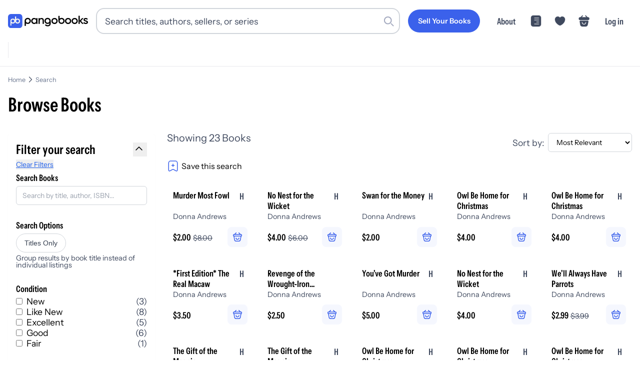

--- FILE ---
content_type: text/html; charset=utf-8
request_url: https://pangobooks.com/search?q=*&sort_by=_text_match%3Adesc%2Cscore%3Adesc&query_by=title%2C+author%2C+authors.name%2C+hashtags%2C+isbn&filter_by=hashtags%3A%23donnaandrews
body_size: 57904
content:
<!DOCTYPE html><html lang="en"><head><meta charSet="utf-8"/><meta name="viewport" content="width=device-width,initial-scale=1.0"/><meta name="viewport" content="width=device-width, initial-scale=1"/><link rel="stylesheet" href="/_next/static/chunks/34b93b5781900b62.css" data-precedence="next"/><link rel="stylesheet" href="/_next/static/chunks/18287ed69c3aa328.css" data-precedence="next"/><link rel="stylesheet" href="/_next/static/chunks/f5a052105b6c3fd2.css" data-precedence="next"/><link rel="stylesheet" href="/_next/static/chunks/e1b6e44194f3dde9.css" data-precedence="next"/><link rel="preload" as="script" fetchPriority="low" href="/_next/static/chunks/5a74dfb57a46087c.js"/><script src="/_next/static/chunks/ad04b8809cbdfc8e.js" async=""></script><script src="/_next/static/chunks/b72f6c56a9507ba1.js" async=""></script><script src="/_next/static/chunks/0b24dad9cb23dba7.js" async=""></script><script src="/_next/static/chunks/a308ab9c27104777.js" async=""></script><script src="/_next/static/chunks/turbopack-302a327e45344ffa.js" async=""></script><script src="/_next/static/chunks/ab88ffacddb1ad51.js" async=""></script><script src="/_next/static/chunks/347ef092779c0880.js" async=""></script><script src="/_next/static/chunks/f87ee9b42bb2b2c4.js" async=""></script><script src="/_next/static/chunks/fcb01a62daf8866a.js" async=""></script><script src="/_next/static/chunks/789f3b99c37ea170.js" async=""></script><script src="/_next/static/chunks/e2e0833796f8050e.js" async=""></script><script src="/_next/static/chunks/5ace04007e142dfd.js" async=""></script><script src="/_next/static/chunks/2482aa1cbf152c5c.js" async=""></script><script src="/_next/static/chunks/8ea39a55c79359ac.js" async=""></script><script src="/_next/static/chunks/65e608becfaa956c.js" async=""></script><script src="/_next/static/chunks/6a88f9f9197b2098.js" async=""></script><script src="/_next/static/chunks/10cc815bc5151d57.js" async=""></script><script src="/_next/static/chunks/38a8dbe2c5c26331.js" async=""></script><script src="/_next/static/chunks/5c512cbac1be8d7b.js" async=""></script><script src="/_next/static/chunks/70977c9653cd93a1.js" async=""></script><script src="/_next/static/chunks/23cea375891c7e0c.js" async=""></script><script src="/_next/static/chunks/5b46c5a27815943f.js" async=""></script><link rel="preload" href="https://www.googletagmanager.com/gtag/js?id=AW-428220311" as="script"/><link rel="dns-prefetch" href="https://fonts.gstatic.com"/><link rel="preload" href="/fonts/InstrumentSans-Regular.ttf" as="font" crossorigin="" type="font/ttf"/><link rel="preload" href="/fonts/InstrumentSans_Condensed-SemiBold.ttf" as="font" crossorigin="" type="font/ttf"/><link rel="preload" href="/fonts/Gilroy-Medium.woff2" as="font" crossorigin="" type="font/woff2"/><link rel="preload" href="/fonts/Gilroy-Bold.woff2" as="font" crossorigin="" type="font/woff2"/><link rel="preload" href="/fonts/Gilroy-ExtraBold.woff2" as="font" crossorigin="" type="font/woff2"/><script src="/_next/static/chunks/a6dad97d9634a72d.js" noModule=""></script></head><body><div hidden=""><!--$?--><template id="B:0"></template><!--/$--></div><noscript><iframe src="https://www.googletagmanager.com/ns.html?id=GTM-WX9CSL6R" height="0" width="0" style="display:none;visibility:hidden"></iframe></noscript><!--$?--><template id="B:1"></template><!--/$--><script>requestAnimationFrame(function(){$RT=performance.now()});</script><script src="/_next/static/chunks/5a74dfb57a46087c.js" id="_R_" async=""></script><div hidden id="S:1"><noscript><img height="1" width="1" style="display:none" src="https://www.facebook.com/tr?id=3206062393016069&amp;ev=PageView&amp;noscript=1" alt=""/></noscript><!--$--><!--/$--><!--$--><!--/$--><nav class="navigation-module-scss-module__kqdwkq__container undefined"><div class="navigation-module-scss-module__kqdwkq__content"><a aria-label="Go to homepage" class="navigation-module-scss-module__kqdwkq__logo" href="/"><div class="navigation-module-scss-module__kqdwkq__logo--desktop"><svg viewBox="0 0 678 121" fill="none" xmlns="http://www.w3.org/2000/svg"><g clip-path="url(#clip0_3535_2814)"><path d="M335.654 33.5408C350.299 33.541 361.956 44.8985 361.956 59.7429C361.956 60.0251 361.95 60.307 361.941 60.5867V83.0281C361.941 99.0679 349.408 106.541 336.379 106.541C325.438 106.541 316.983 102.455 312.806 94.4851L322.057 89.1052C324.245 93.389 327.925 96.777 336.578 96.7771C345.828 96.7771 351.398 91.6954 351.398 83.0281V80.8523C347.024 84.0667 341.584 85.946 335.654 85.946C321.109 85.9459 309.352 74.4878 309.351 59.7429C309.352 44.8984 321.109 33.5409 335.654 33.5408ZM167.108 33.5408C181.754 33.5408 193.411 44.8983 193.411 59.7429C193.411 74.4879 181.754 85.946 167.108 85.946C161.286 85.946 155.913 84.1086 151.559 80.9617V102.944H140.807V59.9783H140.809C140.809 59.9002 140.807 59.8212 140.807 59.7429C140.807 44.8985 152.563 33.541 167.108 33.5408ZM221.522 34.2068C229.293 34.2068 235.172 37.3952 238.958 42.5759V35.5017H249.718V85.3162H238.958V78.1433C235.172 83.4237 229.293 86.6121 221.522 86.6121C207.973 86.6121 196.715 75.1541 196.715 60.4089C196.715 45.5643 207.973 34.2068 221.522 34.2068ZM394.361 34.2068C409.006 34.207 420.663 45.5644 420.663 60.4089C420.663 75.154 409.007 86.6118 394.361 86.6121C379.815 86.6121 368.058 75.1541 368.058 60.4089C368.059 45.5643 379.815 34.2068 394.361 34.2068ZM509.271 34.2068C523.917 34.2069 535.573 45.5643 535.573 60.4089C535.573 75.154 523.917 86.612 509.271 86.6121C494.725 86.6121 482.969 75.1541 482.969 60.4089C482.969 45.5643 494.726 34.2068 509.271 34.2068ZM565.121 34.2068C579.766 34.2068 591.424 45.5643 591.424 60.4089C591.424 75.1541 579.766 86.6121 565.121 86.6121C550.575 86.612 538.819 75.1541 538.819 60.4089C538.819 45.5643 550.575 34.2068 565.121 34.2068ZM658.473 34.2068C666.642 34.2068 673.417 37.9926 676.904 44.5681L667.838 49.6492C666.044 45.7637 662.557 43.9705 658.473 43.9705C654.587 43.9705 651.2 45.6641 651.2 49.2507C651.2 58.317 678 52.8378 678 71.2693C678 81.232 669.332 86.6121 658.572 86.6121C648.609 86.6121 641.436 82.1282 638.248 74.9548L647.514 69.575C649.108 74.0583 653.093 76.7488 658.572 76.7488C663.354 76.7488 667.041 75.1545 667.041 71.1697C667.041 62.3026 640.24 67.2836 640.24 49.45C640.24 40.0848 648.31 34.2068 658.473 34.2068ZM438.043 38.4587C442.388 35.3437 447.746 33.5349 453.549 33.5349C468.194 33.5352 479.85 44.8926 479.85 59.7371C479.85 74.4821 468.194 85.9399 453.549 85.9402C439.003 85.9402 427.246 74.4822 427.246 59.7371C427.246 59.4486 427.252 59.1615 427.261 58.8757H427.246V15.9099H438.043V38.4587ZM284.767 34.2068C295.926 34.2068 303.896 41.7785 303.896 54.7302V85.3162H293.137V55.8259C293.136 48.2543 288.752 44.2693 281.977 44.2693C274.904 44.2694 269.325 48.4539 269.325 58.616V85.3162H258.564V35.5017H269.325V41.8777C272.613 36.6973 277.993 34.2068 284.767 34.2068ZM608.219 57.5203L627.547 35.5017H640.697L618.779 59.9109L641.495 85.3162H628.642L608.219 62.3025V85.3162H597.458V15.5759H608.219V57.5203ZM223.216 44.4685C214.249 44.4687 207.475 51.1436 207.474 60.4089C207.474 69.6744 214.249 76.3502 223.216 76.3503C232.182 76.3503 238.958 69.6745 238.958 60.4089C238.958 51.1435 232.182 44.4685 223.216 44.4685ZM394.361 44.6677C385.594 44.6677 378.818 51.3428 378.818 60.4089C378.818 69.4752 385.594 76.1511 394.361 76.1511C403.128 76.1509 409.903 69.4751 409.903 60.4089C409.903 51.3429 403.128 44.6679 394.361 44.6677ZM509.271 44.6677C500.504 44.6677 493.73 51.3428 493.729 60.4089C493.729 69.4752 500.504 76.1511 509.271 76.1511C518.039 76.151 524.813 69.4752 524.813 60.4089C524.813 51.3429 518.039 44.6678 509.271 44.6677ZM565.121 44.6677C556.354 44.6678 549.579 51.3428 549.579 60.4089C549.579 69.4752 556.354 76.1511 565.121 76.1511C573.888 76.1511 580.663 69.4752 580.663 60.4089C580.663 51.3428 573.888 44.6677 565.121 44.6677ZM167.108 44.0017C158.341 44.0019 151.566 50.677 151.566 59.7429C151.567 68.8088 158.341 75.4849 167.108 75.4851C175.876 75.4851 182.651 68.809 182.651 59.7429C182.651 50.6769 175.876 44.0017 167.108 44.0017ZM335.654 44.0017C326.887 44.0018 320.111 50.6769 320.111 59.7429C320.111 68.8089 326.887 75.485 335.654 75.4851C344.421 75.4849 351.196 68.8088 351.196 59.7429C351.196 50.677 344.421 44.0019 335.654 44.0017ZM453.549 43.9958C445.149 43.9958 438.579 50.1237 438.043 58.6111V58.8757H438.027C438.014 59.1603 438.006 59.4475 438.006 59.7371C438.006 68.8033 444.781 75.4792 453.549 75.4792C462.316 75.479 469.091 68.8032 469.091 59.7371C469.09 50.6711 462.316 43.9961 453.549 43.9958Z" fill="black"></path><rect width="121.492" height="121.492" rx="24.6686" fill="#3B61EB"></rect><g clip-path="url(#clip1_3535_2814)"><path d="M40.9018 39.5565C28.9433 39.5565 19.2494 49.1928 19.2494 61.0785H19.247V101.419H28.8205V78.9401C32.2713 81.2505 36.4283 82.5998 40.9018 82.5998C52.8604 82.5998 62.5543 72.9643 62.5543 61.0777C62.5543 49.1912 52.8604 39.5565 40.9018 39.5565ZM40.9018 73.0879C34.2299 73.0879 28.8205 67.7111 28.8205 61.0793C28.8205 54.4475 34.2299 49.0708 40.9018 49.0708C47.5738 49.0708 52.9831 54.4475 52.9831 61.0793C52.9831 67.7111 47.5738 73.0879 40.9018 73.0879Z" fill="#F7F5F1"></path><path d="M80.8797 39.5564C76.4062 39.5564 72.2491 40.9058 68.7984 43.2162V20.7378H59.2248V61.0785H59.2272C59.2272 72.9651 68.9211 82.6006 80.8797 82.6006C92.8382 82.6006 102.532 72.9651 102.532 61.0785C102.532 49.192 92.8382 39.5564 80.8797 39.5564ZM80.8797 73.0879C74.2077 73.0879 68.7984 67.7111 68.7984 61.0793C68.7984 54.4475 74.2077 49.0707 80.8797 49.0707C87.5516 49.0707 92.961 54.4475 92.961 61.0793C92.961 67.7111 87.5516 73.0879 80.8797 73.0879Z" fill="#F7F5F1"></path></g></g><defs><clipPath id="clip0_3535_2814"><rect width="678" height="121" fill="white"></rect></clipPath><clipPath id="clip1_3535_2814"><rect width="83.2849" height="80.6823" fill="white" transform="translate(19.2477 20.7378)"></rect></clipPath></defs></svg></div><div class="navigation-module-scss-module__kqdwkq__logo--mobile"><svg viewBox="0 0 678 121" fill="none" xmlns="http://www.w3.org/2000/svg"><g clip-path="url(#clip0_3535_2814)"><path d="M335.654 33.5408C350.299 33.541 361.956 44.8985 361.956 59.7429C361.956 60.0251 361.95 60.307 361.941 60.5867V83.0281C361.941 99.0679 349.408 106.541 336.379 106.541C325.438 106.541 316.983 102.455 312.806 94.4851L322.057 89.1052C324.245 93.389 327.925 96.777 336.578 96.7771C345.828 96.7771 351.398 91.6954 351.398 83.0281V80.8523C347.024 84.0667 341.584 85.946 335.654 85.946C321.109 85.9459 309.352 74.4878 309.351 59.7429C309.352 44.8984 321.109 33.5409 335.654 33.5408ZM167.108 33.5408C181.754 33.5408 193.411 44.8983 193.411 59.7429C193.411 74.4879 181.754 85.946 167.108 85.946C161.286 85.946 155.913 84.1086 151.559 80.9617V102.944H140.807V59.9783H140.809C140.809 59.9002 140.807 59.8212 140.807 59.7429C140.807 44.8985 152.563 33.541 167.108 33.5408ZM221.522 34.2068C229.293 34.2068 235.172 37.3952 238.958 42.5759V35.5017H249.718V85.3162H238.958V78.1433C235.172 83.4237 229.293 86.6121 221.522 86.6121C207.973 86.6121 196.715 75.1541 196.715 60.4089C196.715 45.5643 207.973 34.2068 221.522 34.2068ZM394.361 34.2068C409.006 34.207 420.663 45.5644 420.663 60.4089C420.663 75.154 409.007 86.6118 394.361 86.6121C379.815 86.6121 368.058 75.1541 368.058 60.4089C368.059 45.5643 379.815 34.2068 394.361 34.2068ZM509.271 34.2068C523.917 34.2069 535.573 45.5643 535.573 60.4089C535.573 75.154 523.917 86.612 509.271 86.6121C494.725 86.6121 482.969 75.1541 482.969 60.4089C482.969 45.5643 494.726 34.2068 509.271 34.2068ZM565.121 34.2068C579.766 34.2068 591.424 45.5643 591.424 60.4089C591.424 75.1541 579.766 86.6121 565.121 86.6121C550.575 86.612 538.819 75.1541 538.819 60.4089C538.819 45.5643 550.575 34.2068 565.121 34.2068ZM658.473 34.2068C666.642 34.2068 673.417 37.9926 676.904 44.5681L667.838 49.6492C666.044 45.7637 662.557 43.9705 658.473 43.9705C654.587 43.9705 651.2 45.6641 651.2 49.2507C651.2 58.317 678 52.8378 678 71.2693C678 81.232 669.332 86.6121 658.572 86.6121C648.609 86.6121 641.436 82.1282 638.248 74.9548L647.514 69.575C649.108 74.0583 653.093 76.7488 658.572 76.7488C663.354 76.7488 667.041 75.1545 667.041 71.1697C667.041 62.3026 640.24 67.2836 640.24 49.45C640.24 40.0848 648.31 34.2068 658.473 34.2068ZM438.043 38.4587C442.388 35.3437 447.746 33.5349 453.549 33.5349C468.194 33.5352 479.85 44.8926 479.85 59.7371C479.85 74.4821 468.194 85.9399 453.549 85.9402C439.003 85.9402 427.246 74.4822 427.246 59.7371C427.246 59.4486 427.252 59.1615 427.261 58.8757H427.246V15.9099H438.043V38.4587ZM284.767 34.2068C295.926 34.2068 303.896 41.7785 303.896 54.7302V85.3162H293.137V55.8259C293.136 48.2543 288.752 44.2693 281.977 44.2693C274.904 44.2694 269.325 48.4539 269.325 58.616V85.3162H258.564V35.5017H269.325V41.8777C272.613 36.6973 277.993 34.2068 284.767 34.2068ZM608.219 57.5203L627.547 35.5017H640.697L618.779 59.9109L641.495 85.3162H628.642L608.219 62.3025V85.3162H597.458V15.5759H608.219V57.5203ZM223.216 44.4685C214.249 44.4687 207.475 51.1436 207.474 60.4089C207.474 69.6744 214.249 76.3502 223.216 76.3503C232.182 76.3503 238.958 69.6745 238.958 60.4089C238.958 51.1435 232.182 44.4685 223.216 44.4685ZM394.361 44.6677C385.594 44.6677 378.818 51.3428 378.818 60.4089C378.818 69.4752 385.594 76.1511 394.361 76.1511C403.128 76.1509 409.903 69.4751 409.903 60.4089C409.903 51.3429 403.128 44.6679 394.361 44.6677ZM509.271 44.6677C500.504 44.6677 493.73 51.3428 493.729 60.4089C493.729 69.4752 500.504 76.1511 509.271 76.1511C518.039 76.151 524.813 69.4752 524.813 60.4089C524.813 51.3429 518.039 44.6678 509.271 44.6677ZM565.121 44.6677C556.354 44.6678 549.579 51.3428 549.579 60.4089C549.579 69.4752 556.354 76.1511 565.121 76.1511C573.888 76.1511 580.663 69.4752 580.663 60.4089C580.663 51.3428 573.888 44.6677 565.121 44.6677ZM167.108 44.0017C158.341 44.0019 151.566 50.677 151.566 59.7429C151.567 68.8088 158.341 75.4849 167.108 75.4851C175.876 75.4851 182.651 68.809 182.651 59.7429C182.651 50.6769 175.876 44.0017 167.108 44.0017ZM335.654 44.0017C326.887 44.0018 320.111 50.6769 320.111 59.7429C320.111 68.8089 326.887 75.485 335.654 75.4851C344.421 75.4849 351.196 68.8088 351.196 59.7429C351.196 50.677 344.421 44.0019 335.654 44.0017ZM453.549 43.9958C445.149 43.9958 438.579 50.1237 438.043 58.6111V58.8757H438.027C438.014 59.1603 438.006 59.4475 438.006 59.7371C438.006 68.8033 444.781 75.4792 453.549 75.4792C462.316 75.479 469.091 68.8032 469.091 59.7371C469.09 50.6711 462.316 43.9961 453.549 43.9958Z" fill="black"></path><rect width="121.492" height="121.492" rx="24.6686" fill="#3B61EB"></rect><g clip-path="url(#clip1_3535_2814)"><path d="M40.9018 39.5565C28.9433 39.5565 19.2494 49.1928 19.2494 61.0785H19.247V101.419H28.8205V78.9401C32.2713 81.2505 36.4283 82.5998 40.9018 82.5998C52.8604 82.5998 62.5543 72.9643 62.5543 61.0777C62.5543 49.1912 52.8604 39.5565 40.9018 39.5565ZM40.9018 73.0879C34.2299 73.0879 28.8205 67.7111 28.8205 61.0793C28.8205 54.4475 34.2299 49.0708 40.9018 49.0708C47.5738 49.0708 52.9831 54.4475 52.9831 61.0793C52.9831 67.7111 47.5738 73.0879 40.9018 73.0879Z" fill="#F7F5F1"></path><path d="M80.8797 39.5564C76.4062 39.5564 72.2491 40.9058 68.7984 43.2162V20.7378H59.2248V61.0785H59.2272C59.2272 72.9651 68.9211 82.6006 80.8797 82.6006C92.8382 82.6006 102.532 72.9651 102.532 61.0785C102.532 49.192 92.8382 39.5564 80.8797 39.5564ZM80.8797 73.0879C74.2077 73.0879 68.7984 67.7111 68.7984 61.0793C68.7984 54.4475 74.2077 49.0707 80.8797 49.0707C87.5516 49.0707 92.961 54.4475 92.961 61.0793C92.961 67.7111 87.5516 73.0879 80.8797 73.0879Z" fill="#F7F5F1"></path></g></g><defs><clipPath id="clip0_3535_2814"><rect width="678" height="121" fill="white"></rect></clipPath><clipPath id="clip1_3535_2814"><rect width="83.2849" height="80.6823" fill="white" transform="translate(19.2477 20.7378)"></rect></clipPath></defs></svg></div><div class="navigation-module-scss-module__kqdwkq__logo--mobile-mini"><svg width="133" height="133" viewBox="0 0 133 133" fill="none" xmlns="http://www.w3.org/2000/svg"><rect x="6" y="6" width="121.492" height="121.492" rx="24.6686" fill="#3B61EB"></rect><g clip-path="url(#clip0_3434_2679)"><path d="M74.7985 26.7378V49.2163C78.2492 46.9059 82.4061 45.5562 86.8795 45.5562C98.8381 45.5562 108.532 55.1921 108.532 67.0786C108.532 78.9651 98.838 88.6011 86.8795 88.6011C77.8751 88.6011 70.1551 83.1373 66.8903 75.3638C63.6252 83.1367 55.906 88.6 46.902 88.6001C42.4286 88.6001 38.2716 87.2503 34.8209 84.9399V107.419H25.2467V67.0786H25.2496C25.2496 55.1929 34.9434 45.5562 46.902 45.5562C54.6182 45.5562 61.3906 49.5685 65.2252 55.6079V26.7378H74.7985ZM46.902 55.0708C40.23 55.0708 34.8209 60.4478 34.8209 67.0796C34.8211 73.7112 40.2301 79.0874 46.902 79.0874C53.5737 79.0873 58.9828 73.7112 58.983 67.0796C58.983 60.4478 53.5739 55.0709 46.902 55.0708ZM86.8795 55.0708C80.2076 55.0708 74.7985 60.4478 74.7985 67.0796C74.7986 73.7113 80.2077 79.0874 86.8795 79.0874C93.5514 79.0874 98.9604 73.7113 98.9606 67.0796C98.9606 60.4478 93.5515 55.0708 86.8795 55.0708Z" fill="#F7F5F1"></path></g><defs><clipPath id="clip0_3434_2679"><rect width="83.2849" height="80.6823" fill="white" transform="translate(25.2477 26.7378)"></rect></clipPath></defs></svg></div></a><div class="navigation-module-scss-module__kqdwkq__search-container-desktop"><div class="navigation-module-scss-module__kqdwkq__search-input-and-cancel-icon"><div class="search-input-module-scss-module__7IZGCW__container"><div class="search-input-module-scss-module__7IZGCW__input-container"><form><input class="search-input-module-scss-module__7IZGCW__input focus:ring-1 focus:ring-blue-500 focus:border-blue-500" type="search" placeholder="Search titles, authors, sellers, or series" id="search-input" value=""/></form><div class="search-input-module-scss-module__7IZGCW__search-icon"><svg viewBox="0 0 24 24" fill="none" xmlns="http://www.w3.org/2000/svg"><rect x="16" y="17.6263" width="2.3" height="9" rx="1.15" transform="rotate(-45 16 17.6263)" fill="var(--lightGrey)"></rect><path fill-rule="evenodd" clip-rule="evenodd" d="M10 19C14.9706 19 19 14.9706 19 10C19 5.02944 14.9706 1 10 1C5.02944 1 1 5.02944 1 10C1 14.9706 5.02944 19 10 19ZM10 16.6C13.6451 16.6 16.6 13.6451 16.6 10C16.6 6.35495 13.6451 3.40003 10 3.40003C6.35495 3.40003 3.40002 6.35495 3.40002 10C3.40002 13.6451 6.35495 16.6 10 16.6Z" fill="var(--lightGrey)"></path></svg></div></div></div><div class="navigation-module-scss-module__kqdwkq__cancel-icon">Cancel</div></div></div><div class="navigation-module-scss-module__kqdwkq__secure-checkout">Secure Checkout</div><div class="navigation-module-scss-module__kqdwkq__links navigation-module-scss-module__kqdwkq__nav-desktop"><a class="navigation-module-scss-module__kqdwkq__link-items navigation-module-scss-module__kqdwkq__link-items-button" href="/sell"><button aria-label="Sell Your Books" class="button-module-scss-module__sHYptW__button"><span class="button-module-scss-module__sHYptW__text">Sell Your Books</span></button></a><a class="navigation-module-scss-module__kqdwkq__link-items navigation-module-scss-module__kqdwkq__link-items-text" href="/about">About</a><a class="navigation-module-scss-module__kqdwkq__link-items" href="/feed"><svg width="24" height="24" viewBox="0 0 58 58" fill="none" xmlns="http://www.w3.org/2000/svg"><g clip-path="url(#clip0_3462_2536)"><path d="M43.1911 2.46814C48.6433 2.46814 53.064 6.88799 53.0641 12.3402V45.6595C53.0641 51.1119 48.6434 55.5316 43.1911 55.5316H14.8083C9.35604 55.5315 4.93619 51.1118 4.93619 45.6595V12.3402C4.93633 6.88808 9.35613 2.46829 14.8083 2.46814H43.1911ZM21.7497 41.6879C20.7488 41.688 19.9372 42.4995 19.9372 43.5004C19.9374 44.5011 20.7489 45.3127 21.7497 45.3129H42.2917L42.4762 45.3031C43.3903 45.2105 44.104 44.4388 44.1042 43.5004C44.1042 42.5618 43.3904 41.7903 42.4762 41.6976L42.2917 41.6879H21.7497ZM32.0211 32.0209C31.0201 32.0209 30.2087 32.8324 30.2086 33.8334C30.2086 34.8344 31.0201 35.6459 32.0211 35.6459H42.2917L42.4772 35.6361C43.391 35.5432 44.1042 34.7717 44.1042 33.8334C44.1042 32.895 43.391 32.1236 42.4772 32.0306L42.2917 32.0209H32.0211ZM21.7497 22.3539C20.7489 22.3541 19.9373 23.1656 19.9372 24.1664C19.9372 25.1673 20.7488 25.9787 21.7497 25.9789H42.2917L42.4762 25.9691C43.3904 25.8765 44.1042 25.105 44.1042 24.1664C44.104 23.2279 43.3903 22.4563 42.4762 22.3636L42.2917 22.3539H21.7497ZM21.7497 12.6879C20.7488 12.688 19.9372 13.4995 19.9372 14.5004C19.9374 15.5011 20.7489 16.3127 21.7497 16.3129H42.2917L42.4762 16.3031C43.3903 16.2105 44.104 15.4388 44.1042 14.5004C44.1042 13.5618 43.3904 12.7903 42.4762 12.6976L42.2917 12.6879H21.7497Z" fill="currentColor"></path></g><defs><clipPath id="clip0_3462_2536"><rect width="58" height="58" fill="white"></rect></clipPath></defs></svg></a><li class="navigation-module-scss-module__kqdwkq__link-items"><svg width="58" height="58" viewBox="0 0 58 58" fill="none" xmlns="http://www.w3.org/2000/svg"><g clip-path="url(#clip0_3462_2513)"><path d="M39.73 7.49158C35.3558 7.49158 31.4408 9.61824 29 12.8807C26.5592 9.61824 22.6442 7.49158 18.27 7.49158C10.8508 7.49158 4.83333 13.5332 4.83333 21.0007C4.83333 23.8766 5.29249 26.5349 6.08999 28.9999C9.90833 41.0832 21.6775 48.3091 27.5017 50.2907C28.3233 50.5807 29.6767 50.5807 30.4983 50.2907C36.3225 48.3091 48.0917 41.0832 51.91 28.9999C52.7075 26.5349 53.1667 23.8766 53.1667 21.0007C53.1667 13.5332 47.1492 7.49158 39.73 7.49158Z" fill="currentColor"></path></g><defs><clipPath id="clip0_3462_2513"><rect width="58" height="58" fill="white"></rect></clipPath></defs></svg></li><a class="navigation-module-scss-module__kqdwkq__link-items"><svg width="58" height="58" viewBox="0 0 58 58" fill="none" xmlns="http://www.w3.org/2000/svg"><path d="M47.5926 11.0586H46.5811L38.0346 2.51204C37.3518 1.82932 36.2393 1.82932 35.5313 2.51204C34.8486 3.19475 34.8486 4.30732 35.5313 5.01532L41.5746 11.0586H16.9969L23.0401 5.01532C23.7229 4.33261 23.7229 3.22004 23.0401 2.51204C22.3574 1.82932 21.2449 1.82932 20.5369 2.51204L12.0156 11.0586H11.0041C8.72843 11.0586 4 11.0586 4 17.5317C4 19.9845 4.50571 21.6027 5.56771 22.6647C6.17457 23.2969 6.90786 23.6256 7.69171 23.8026C8.425 23.9796 9.20886 24.0049 9.96743 24.0049H48.604C49.3878 24.0049 50.1211 23.9543 50.8291 23.8026C52.9531 23.2969 54.5714 21.7797 54.5714 17.5317C54.5714 11.0586 49.843 11.0586 47.5926 11.0586Z" fill="currentColor"></path><path d="M47.1011 27.6051C48.7046 27.6051 49.9014 29.1912 49.5963 30.9166L47.025 45.4733C46.1086 50.7333 44.5813 55.4371 36.0035 55.4371H21.7232C13.2476 55.4369 11.3383 49.9262 10.6255 45.1393L8.48688 30.8336C8.23235 29.136 9.42938 27.6053 11.0074 27.6051H47.1011ZM19.5123 52.776C19.9317 52.8243 20.3713 52.8589 20.8316 52.8766L20.0992 52.8336C19.8995 52.8178 19.7036 52.7981 19.5123 52.776ZM18.4224 52.61C18.7359 52.6707 19.0625 52.7226 19.4019 52.7643C19.4256 52.7672 19.4494 52.7693 19.4732 52.7721C19.0866 52.7266 18.7172 52.6673 18.3638 52.5973C18.3832 52.6011 18.4029 52.6062 18.4224 52.61ZM15.4566 51.5973C15.6085 51.6778 15.7657 51.7548 15.9273 51.8287L15.689 51.7155C15.6105 51.6768 15.5327 51.6376 15.4566 51.5973ZM13.1978 49.8444C13.2986 49.9564 13.4027 50.0669 13.5113 50.1744L13.5123 50.1735C13.295 49.9579 13.0931 49.7331 12.9058 49.5006C12.9995 49.6171 13.0967 49.732 13.1978 49.8444ZM44.5923 49.5875L44.6578 49.5055C44.6805 49.4747 44.7002 49.4419 44.7222 49.4108C44.68 49.4704 44.6364 49.5291 44.5923 49.5875ZM44.7564 49.3619C44.7879 49.3166 44.8208 49.2723 44.8511 49.2262L44.8863 49.1715C44.8442 49.2358 44.8004 49.2989 44.7564 49.3619ZM45.9996 46.8121C46.0398 46.6919 46.0804 46.571 46.1177 46.4489V46.4479C46.0802 46.5704 46.04 46.6915 45.9996 46.8121ZM37.8355 33.9264C36.799 33.9266 35.9391 34.7863 35.939 35.8229C35.939 39.6661 32.8291 42.7757 28.9859 42.776C25.1425 42.776 22.0328 39.6663 22.0328 35.8229C22.0327 34.7865 21.1726 33.9269 20.1363 33.9264C19.0996 33.9264 18.2398 34.7862 18.2398 35.8229C18.2398 41.7397 23.069 46.569 28.9859 46.569C34.9025 46.5687 39.732 41.7396 39.732 35.8229C39.732 34.7863 38.872 33.9266 37.8355 33.9264ZM49.2896 30.6139L46.7359 43.8385C46.6506 44.2863 46.5598 44.7298 46.4586 45.1656H46.4595C46.5607 44.7298 46.6516 44.2863 46.7369 43.8385L49.2906 30.6139C49.3 30.565 49.3074 30.516 49.314 30.4674L49.2896 30.6139ZM49.3355 30.1373C49.3357 30.103 49.3367 30.0688 49.3355 30.0348C49.3348 30.0132 49.3319 29.9918 49.3306 29.9703C49.334 30.0257 49.3358 30.0812 49.3355 30.1373ZM49.2828 29.6119C49.2918 29.6552 49.2995 29.6988 49.3062 29.7428C49.2995 29.6988 49.2918 29.6552 49.2828 29.6119ZM49.2281 29.3981C49.2233 29.3823 49.2205 29.3659 49.2154 29.3502L49.1705 29.2213C49.1927 29.279 49.2101 29.3385 49.2281 29.3981ZM48.9224 28.7389C48.9721 28.8143 49.0177 28.8927 49.0591 28.9733L48.9234 28.7389C48.8739 28.6637 48.8195 28.5915 48.7623 28.5221L48.9224 28.7389ZM47.9966 27.8981C48.021 27.911 48.045 27.9244 48.0689 27.9381C48.0576 27.9316 48.0471 27.9239 48.0357 27.9176C48.0231 27.9106 48.0094 27.9048 47.9966 27.8981ZM47.524 27.7057C47.569 27.7187 47.6139 27.7332 47.6578 27.7487C47.7166 27.7694 47.774 27.7933 47.8306 27.818C47.7316 27.7746 47.6296 27.7363 47.524 27.7057Z" fill="currentColor"></path></svg></a><a class="navigation-module-scss-module__kqdwkq__link-items navigation-module-scss-module__kqdwkq__link-items-text" style="white-space:nowrap">Log in</a></div><div class=""><div class="navigation-module-scss-module__kqdwkq__links-mobile navigation-module-scss-module__kqdwkq__nav-mobile"><div id="navigation-module-scss-module__kqdwkq__login-button">Log in</div><div><a class="navigation-module-scss-module__kqdwkq__link-items-mobile"><svg width="58" height="58" viewBox="0 0 58 58" fill="none" xmlns="http://www.w3.org/2000/svg"><path d="M47.5926 11.0586H46.5811L38.0346 2.51204C37.3518 1.82932 36.2393 1.82932 35.5313 2.51204C34.8486 3.19475 34.8486 4.30732 35.5313 5.01532L41.5746 11.0586H16.9969L23.0401 5.01532C23.7229 4.33261 23.7229 3.22004 23.0401 2.51204C22.3574 1.82932 21.2449 1.82932 20.5369 2.51204L12.0156 11.0586H11.0041C8.72843 11.0586 4 11.0586 4 17.5317C4 19.9845 4.50571 21.6027 5.56771 22.6647C6.17457 23.2969 6.90786 23.6256 7.69171 23.8026C8.425 23.9796 9.20886 24.0049 9.96743 24.0049H48.604C49.3878 24.0049 50.1211 23.9543 50.8291 23.8026C52.9531 23.2969 54.5714 21.7797 54.5714 17.5317C54.5714 11.0586 49.843 11.0586 47.5926 11.0586Z" fill="currentColor"></path><path d="M47.1011 27.6051C48.7046 27.6051 49.9014 29.1912 49.5963 30.9166L47.025 45.4733C46.1086 50.7333 44.5813 55.4371 36.0035 55.4371H21.7232C13.2476 55.4369 11.3383 49.9262 10.6255 45.1393L8.48688 30.8336C8.23235 29.136 9.42938 27.6053 11.0074 27.6051H47.1011ZM19.5123 52.776C19.9317 52.8243 20.3713 52.8589 20.8316 52.8766L20.0992 52.8336C19.8995 52.8178 19.7036 52.7981 19.5123 52.776ZM18.4224 52.61C18.7359 52.6707 19.0625 52.7226 19.4019 52.7643C19.4256 52.7672 19.4494 52.7693 19.4732 52.7721C19.0866 52.7266 18.7172 52.6673 18.3638 52.5973C18.3832 52.6011 18.4029 52.6062 18.4224 52.61ZM15.4566 51.5973C15.6085 51.6778 15.7657 51.7548 15.9273 51.8287L15.689 51.7155C15.6105 51.6768 15.5327 51.6376 15.4566 51.5973ZM13.1978 49.8444C13.2986 49.9564 13.4027 50.0669 13.5113 50.1744L13.5123 50.1735C13.295 49.9579 13.0931 49.7331 12.9058 49.5006C12.9995 49.6171 13.0967 49.732 13.1978 49.8444ZM44.5923 49.5875L44.6578 49.5055C44.6805 49.4747 44.7002 49.4419 44.7222 49.4108C44.68 49.4704 44.6364 49.5291 44.5923 49.5875ZM44.7564 49.3619C44.7879 49.3166 44.8208 49.2723 44.8511 49.2262L44.8863 49.1715C44.8442 49.2358 44.8004 49.2989 44.7564 49.3619ZM45.9996 46.8121C46.0398 46.6919 46.0804 46.571 46.1177 46.4489V46.4479C46.0802 46.5704 46.04 46.6915 45.9996 46.8121ZM37.8355 33.9264C36.799 33.9266 35.9391 34.7863 35.939 35.8229C35.939 39.6661 32.8291 42.7757 28.9859 42.776C25.1425 42.776 22.0328 39.6663 22.0328 35.8229C22.0327 34.7865 21.1726 33.9269 20.1363 33.9264C19.0996 33.9264 18.2398 34.7862 18.2398 35.8229C18.2398 41.7397 23.069 46.569 28.9859 46.569C34.9025 46.5687 39.732 41.7396 39.732 35.8229C39.732 34.7863 38.872 33.9266 37.8355 33.9264ZM49.2896 30.6139L46.7359 43.8385C46.6506 44.2863 46.5598 44.7298 46.4586 45.1656H46.4595C46.5607 44.7298 46.6516 44.2863 46.7369 43.8385L49.2906 30.6139C49.3 30.565 49.3074 30.516 49.314 30.4674L49.2896 30.6139ZM49.3355 30.1373C49.3357 30.103 49.3367 30.0688 49.3355 30.0348C49.3348 30.0132 49.3319 29.9918 49.3306 29.9703C49.334 30.0257 49.3358 30.0812 49.3355 30.1373ZM49.2828 29.6119C49.2918 29.6552 49.2995 29.6988 49.3062 29.7428C49.2995 29.6988 49.2918 29.6552 49.2828 29.6119ZM49.2281 29.3981C49.2233 29.3823 49.2205 29.3659 49.2154 29.3502L49.1705 29.2213C49.1927 29.279 49.2101 29.3385 49.2281 29.3981ZM48.9224 28.7389C48.9721 28.8143 49.0177 28.8927 49.0591 28.9733L48.9234 28.7389C48.8739 28.6637 48.8195 28.5915 48.7623 28.5221L48.9224 28.7389ZM47.9966 27.8981C48.021 27.911 48.045 27.9244 48.0689 27.9381C48.0576 27.9316 48.0471 27.9239 48.0357 27.9176C48.0231 27.9106 48.0094 27.9048 47.9966 27.8981ZM47.524 27.7057C47.569 27.7187 47.6139 27.7332 47.6578 27.7487C47.7166 27.7694 47.774 27.7933 47.8306 27.818C47.7316 27.7746 47.6296 27.7363 47.524 27.7057Z" fill="currentColor"></path></svg></a></div><div class="navigation-module-scss-module__kqdwkq__link-items-mobile navigation-module-scss-module__kqdwkq__topNavMenuActive"><div class="navigation-module-scss-module__kqdwkq__hamburger-icon"><svg width="22" height="18" viewBox="0 0 22 18" fill="none" xmlns="http://www.w3.org/2000/svg"><path d="M1 9H21M1 1.5H21M1 16.5H21" stroke="var(--grey)" stroke-width="1.5" stroke-linecap="round" stroke-linejoin="round"></path></svg></div><div class="nav-menu-module-scss-module__fBaHqq__side-menu"><div style="display:flex;flex-direction:column;align-items:flex-end;justify-content:flex-end"><div class="nav-menu-module-scss-module__fBaHqq__close-button"><svg viewBox="0 0 20 20" fill="none" xmlns="http://www.w3.org/2000/svg" width="25" height="20"><path d="M14.4283 5.11381L14.4287 5.11345C14.5584 4.98371 14.7668 4.98371 14.8965 5.11345C15.0179 5.23485 15.0179 5.4516 14.8965 5.57301L10.8215 9.64801L10.468 10.0016L10.8215 10.3551L14.8965 14.4301C15.0263 14.5599 15.0263 14.7683 14.8965 14.898C14.7668 15.0277 14.5584 15.0277 14.4287 14.898L10.3537 10.823L10.0001 10.4695L9.64655 10.823L5.57154 14.898C5.44181 15.0277 5.23339 15.0277 5.10365 14.898C4.97391 14.7683 4.97391 14.5599 5.10365 14.4301L9.17865 10.3551L9.53221 10.0016L9.17865 9.64801L5.10365 5.57301C4.97391 5.44327 4.97391 5.23485 5.10365 5.10512C5.23339 4.97538 5.44181 4.97538 5.57154 5.10512L9.64655 9.18012L9.99974 9.53331L10.3533 9.18048L14.4283 5.11381Z" fill="none" stroke="var(--copyLight)"></path></svg></div></div><div class="nav-menu-module-scss-module__fBaHqq__with-border"><div style="padding-bottom:16px;padding-left:16px;padding-right:16px;display:flex;flex-direction:row;align-items:flex-start;justify-content:center"><div style="margin-right:10px;width:80%"><button aria-label="Sign up" class="button-module-scss-module__sHYptW__button button-module-scss-module__sHYptW__button--x-small"><span class="button-module-scss-module__sHYptW__text">Sign up</span></button></div><div style="width:80%"><button aria-label="Log in" class="button-module-scss-module__sHYptW__button button-module-scss-module__sHYptW__button--secondary button-module-scss-module__sHYptW__button--x-small"><span class="button-module-scss-module__sHYptW__text">Log in</span></button></div></div></div><div class="browse-dropdown-container"><section class="nav-menu-module-scss-module__fBaHqq__browse-menu-dropdown"><div class="nav-menu-module-scss-module__fBaHqq__browse-dropdown-flex nav-menu-module-scss-module__fBaHqq__bold-text nav-menu-module-scss-module__fBaHqq__with-border"><div style="display:flex;flex-direction:row;align-items:center;justify-content:space-between"><h2> Browse by categories </h2><div><svg height="20" width="20" viewBox="0 0 21 21" fill="none" xmlns="http://www.w3.org/2000/svg" style="transform:rotate(90deg)"><path d="M9 18L15 12L9 6" stroke="var(--copyDark)" stroke-width="1.5" stroke-linecap="round" stroke-linejoin="round"></path></svg></div></div></div></section></div><div><div><a class="nav-menu-module-scss-module__fBaHqq__menu-item nav-menu-module-scss-module__fBaHqq__bold-text nav-menu-module-scss-module__fBaHqq__with-border" href="/collections">Collections</a></div><div><a class="nav-menu-module-scss-module__fBaHqq__menu-item nav-menu-module-scss-module__fBaHqq__bold-text nav-menu-module-scss-module__fBaHqq__with-border" href="/bookstore">Bookstores</a></div><div><a class="nav-menu-module-scss-module__fBaHqq__menu-item nav-menu-module-scss-module__fBaHqq__bold-text nav-menu-module-scss-module__fBaHqq__with-border" href="/shelves">Shelves</a></div><div><a class="nav-menu-module-scss-module__fBaHqq__menu-item nav-menu-module-scss-module__fBaHqq__bold-text nav-menu-module-scss-module__fBaHqq__with-border" href="/feed">Feed</a></div><div><a class="nav-menu-module-scss-module__fBaHqq__menu-item nav-menu-module-scss-module__fBaHqq__bold-text nav-menu-module-scss-module__fBaHqq__with-border" href="/hey-pango">Pango AI</a></div><div><a class="nav-menu-module-scss-module__fBaHqq__menu-item nav-menu-module-scss-module__fBaHqq__bold-text nav-menu-module-scss-module__fBaHqq__with-border" href="/author">Popular Authors</a></div><div><a class="nav-menu-module-scss-module__fBaHqq__menu-item nav-menu-module-scss-module__fBaHqq__bold-text nav-menu-module-scss-module__fBaHqq__with-border" href="/series">Popular Series</a></div><div><a class="nav-menu-module-scss-module__fBaHqq__menu-item nav-menu-module-scss-module__fBaHqq__bold-text nav-menu-module-scss-module__fBaHqq__with-border" href="/bundle-search">Multi-Book Search</a></div><div><a class="nav-menu-module-scss-module__fBaHqq__menu-item nav-menu-module-scss-module__fBaHqq__bold-text nav-menu-module-scss-module__fBaHqq__with-border" href="/pricing">Pricing Hub</a></div><div><a class="nav-menu-module-scss-module__fBaHqq__menu-item nav-menu-module-scss-module__fBaHqq__bottom-menu-spacing" href="/sell">Sell your books</a></div><div><a class="nav-menu-module-scss-module__fBaHqq__menu-item nav-menu-module-scss-module__fBaHqq__bottom-menu-spacing" href="/about">About Us</a></div><div><a class="nav-menu-module-scss-module__fBaHqq__menu-item nav-menu-module-scss-module__fBaHqq__bottom-menu-spacing" href="/blog">Blog</a></div><div><a class="nav-menu-module-scss-module__fBaHqq__menu-item nav-menu-module-scss-module__fBaHqq__bottom-menu-spacing" href="/data/low-inventory-high-demand">Market Guide</a></div><div class="nav-menu-module-scss-module__fBaHqq__with-border" style="padding-top:1rem;padding-bottom:0.5rem"><h3 style="padding-left:1rem;padding-bottom:0.5rem">HELP</h3></div><div><a class="nav-menu-module-scss-module__fBaHqq__menu-item nav-menu-module-scss-module__fBaHqq__bottom-menu-spacing" href="https://help.pangobooks.com">FAQ</a></div><div><a class="nav-menu-module-scss-module__fBaHqq__menu-item nav-menu-module-scss-module__fBaHqq__bottom-menu-spacing" href="https://help.pangobooks.com">Help Center</a></div><div><a class="nav-menu-module-scss-module__fBaHqq__menu-item nav-menu-module-scss-module__fBaHqq__bottom-menu-spacing" href="https://help.pangobooks.com/en/articles/6222077-how-can-i-contact-pangobooks">Contact Us</a></div></div></div><div class="nav-menu-module-scss-module__fBaHqq__overlay"></div></div></div></div></div><div><div class="navigation-module-scss-module__kqdwkq__search-container-mobile"><div class="navigation-module-scss-module__kqdwkq__search-input-and-cancel-icon"><div class="search-input-module-scss-module__7IZGCW__container"><div class="search-input-module-scss-module__7IZGCW__input-container"><form><input class="search-input-module-scss-module__7IZGCW__input focus:ring-1 focus:ring-blue-500 focus:border-blue-500" type="search" placeholder="Search titles, authors, sellers, or series" id="search-input" value=""/></form><div class="search-input-module-scss-module__7IZGCW__search-icon"><svg viewBox="0 0 24 24" fill="none" xmlns="http://www.w3.org/2000/svg"><rect x="16" y="17.6263" width="2.3" height="9" rx="1.15" transform="rotate(-45 16 17.6263)" fill="var(--lightGrey)"></rect><path fill-rule="evenodd" clip-rule="evenodd" d="M10 19C14.9706 19 19 14.9706 19 10C19 5.02944 14.9706 1 10 1C5.02944 1 1 5.02944 1 10C1 14.9706 5.02944 19 10 19ZM10 16.6C13.6451 16.6 16.6 13.6451 16.6 10C16.6 6.35495 13.6451 3.40003 10 3.40003C6.35495 3.40003 3.40002 6.35495 3.40002 10C3.40002 13.6451 6.35495 16.6 10 16.6Z" fill="var(--lightGrey)"></path></svg></div></div></div><div class="navigation-module-scss-module__kqdwkq__cancel-icon">Cancel</div></div></div></div><div class="navigation-module-scss-module__kqdwkq__show-categories"><div id="container" class="categories-module-scss-module__-fZ0Fa__container"><div class="categories-module-scss-module__-fZ0Fa__divider" style="margin:none"></div></div></div></nav><div class="mobile-categories-module-scss-module__Vtx42W__container"><section class="tile-row-module-scss-module__WH2CBW__container"><div class="tile-row-module-scss-module__WH2CBW__scroll-container tile-row-module-scss-module__WH2CBW__scroll-container--hide-scrollbar"><!--$?--><template id="B:2"></template><div class="loading-module-scss-module__2PMeea__tile"><div class="loading-module-scss-module__2PMeea__image-container"><div></div></div><div class="loading-module-scss-module__2PMeea__content-container"><div class="loading-module-scss-module__2PMeea__author"></div><div class="loading-module-scss-module__2PMeea__title"><div></div><div></div></div><div class="loading-module-scss-module__2PMeea__info"><div class="loading-module-scss-module__2PMeea__price"><svg width="18" height="18" viewBox="0 0 70 70" fill="none" xmlns="http://www.w3.org/2000/svg"><path d="M35.3429 8.80129L29.0166 23.5275H22.6904C21.6404 23.5275 20.6166 23.6063 19.6191 23.8163L22.2441 17.5163L22.3491 17.28L22.5066 16.86C22.5854 16.6763 22.6379 16.5188 22.7166 16.3875C25.7616 9.32629 29.1741 7.12129 35.3429 8.80129Z" fill="var(--borderLight)"></path><path d="M53.1667 24.2362L53.1142 24.21C51.5392 23.7637 49.9379 23.5275 48.3104 23.5275H31.8779L37.7842 9.79871L37.8629 9.61496C38.2304 9.74621 38.6242 9.92996 39.0179 10.0612L44.8192 12.5025C48.0479 13.8412 50.3054 15.2325 51.6967 16.9125C51.9329 17.2275 52.1429 17.5162 52.3529 17.8575C52.5892 18.225 52.7729 18.5925 52.8779 18.9862C52.9829 19.2225 53.0617 19.4325 53.1142 19.6687C53.5079 21.0075 53.5342 22.53 53.1667 24.2362Z" fill="var(--borderLight)"></path><path d="M36.8643 49.3575H37.5205C38.308 49.3575 38.9643 48.6487 38.9643 47.7825C38.9643 46.68 38.6493 46.5225 37.9668 46.26L36.8643 45.8662V49.3575Z" fill="var(--borderLight)"></path><path d="M52.0111 27.99C50.8299 27.6488 49.5961 27.465 48.3099 27.465H22.6899C20.9049 27.465 19.2249 27.8063 17.6499 28.4888C13.0824 30.4575 9.87988 34.9988 9.87988 40.275V45.3938C9.87988 46.0238 9.93238 46.6275 10.0111 47.2575C10.5886 55.605 15.0511 60.0675 23.3986 60.6188C24.0024 60.6975 24.6061 60.75 25.2624 60.75H45.7374C55.4499 60.75 60.5686 56.13 61.0674 46.9425C61.0936 46.4438 61.1199 45.9188 61.1199 45.3938V40.275C61.1199 34.4738 57.2611 29.5913 52.0111 27.99ZM38.8599 43.6875C40.0674 44.1075 41.6949 45 41.6949 47.7825C41.6949 50.1713 39.8311 52.0875 37.5211 52.0875H36.8649V52.665C36.8649 53.4263 36.2611 54.03 35.4999 54.03C34.7386 54.03 34.1349 53.4263 34.1349 52.665V52.0875H33.8986C31.3786 52.0875 29.3049 49.9613 29.3049 47.3363C29.3049 46.575 29.9086 45.9713 30.6699 45.9713C31.4311 45.9713 32.0349 46.575 32.0349 47.3363C32.0349 48.4388 32.8749 49.3575 33.8986 49.3575H34.1349V44.9213L32.1399 44.2125C30.9324 43.7925 29.3049 42.9 29.3049 40.1175C29.3049 37.7288 31.1686 35.8125 33.4786 35.8125H34.1349V35.235C34.1349 34.4738 34.7386 33.87 35.4999 33.87C36.2611 33.87 36.8649 34.4738 36.8649 35.235V35.8125H37.1011C39.6211 35.8125 41.6949 37.9388 41.6949 40.5638C41.6949 41.325 41.0911 41.9288 40.3299 41.9288C39.5686 41.9288 38.9649 41.325 38.9649 40.5638C38.9649 39.4613 38.1249 38.5425 37.1011 38.5425H36.8649V42.9788L38.8599 43.6875Z" fill="var(--borderLight)"></path><path d="M32.0332 40.1175C32.0332 41.22 32.3482 41.3775 33.0307 41.64L34.1332 42.0338V38.5425H33.477C32.6632 38.5425 32.0332 39.2513 32.0332 40.1175Z" fill="var(--borderLight)"></path></svg><div></div></div><span class="loading-module-scss-module__2PMeea__like"><svg width="58" height="58" viewBox="0 0 58 58" fill="none" xmlns="http://www.w3.org/2000/svg"><path d="M47.5926 11.0586H46.5811L38.0346 2.51204C37.3518 1.82932 36.2393 1.82932 35.5313 2.51204C34.8486 3.19475 34.8486 4.30732 35.5313 5.01532L41.5746 11.0586H16.9969L23.0401 5.01532C23.7229 4.33261 23.7229 3.22004 23.0401 2.51204C22.3574 1.82932 21.2449 1.82932 20.5369 2.51204L12.0156 11.0586H11.0041C8.72843 11.0586 4 11.0586 4 17.5317C4 19.9845 4.50571 21.6027 5.56771 22.6647C6.17457 23.2969 6.90786 23.6256 7.69171 23.8026C8.425 23.9796 9.20886 24.0049 9.96743 24.0049H48.604C49.3878 24.0049 50.1211 23.9543 50.8291 23.8026C52.9531 23.2969 54.5714 21.7797 54.5714 17.5317C54.5714 11.0586 49.843 11.0586 47.5926 11.0586Z" fill="var(--borderLight)"></path><path d="M47.1011 27.6051C48.7046 27.6051 49.9014 29.1912 49.5963 30.9166L47.025 45.4733C46.1086 50.7333 44.5813 55.4371 36.0035 55.4371H21.7232C13.2476 55.4369 11.3383 49.9262 10.6255 45.1393L8.48688 30.8336C8.23235 29.136 9.42938 27.6053 11.0074 27.6051H47.1011ZM19.5123 52.776C19.9317 52.8243 20.3713 52.8589 20.8316 52.8766L20.0992 52.8336C19.8995 52.8178 19.7036 52.7981 19.5123 52.776ZM18.4224 52.61C18.7359 52.6707 19.0625 52.7226 19.4019 52.7643C19.4256 52.7672 19.4494 52.7693 19.4732 52.7721C19.0866 52.7266 18.7172 52.6673 18.3638 52.5973C18.3832 52.6011 18.4029 52.6062 18.4224 52.61ZM15.4566 51.5973C15.6085 51.6778 15.7657 51.7548 15.9273 51.8287L15.689 51.7155C15.6105 51.6768 15.5327 51.6376 15.4566 51.5973ZM13.1978 49.8444C13.2986 49.9564 13.4027 50.0669 13.5113 50.1744L13.5123 50.1735C13.295 49.9579 13.0931 49.7331 12.9058 49.5006C12.9995 49.6171 13.0967 49.732 13.1978 49.8444ZM44.5923 49.5875L44.6578 49.5055C44.6805 49.4747 44.7002 49.4419 44.7222 49.4108C44.68 49.4704 44.6364 49.5291 44.5923 49.5875ZM44.7564 49.3619C44.7879 49.3166 44.8208 49.2723 44.8511 49.2262L44.8863 49.1715C44.8442 49.2358 44.8004 49.2989 44.7564 49.3619ZM45.9996 46.8121C46.0398 46.6919 46.0804 46.571 46.1177 46.4489V46.4479C46.0802 46.5704 46.04 46.6915 45.9996 46.8121ZM37.8355 33.9264C36.799 33.9266 35.9391 34.7863 35.939 35.8229C35.939 39.6661 32.8291 42.7757 28.9859 42.776C25.1425 42.776 22.0328 39.6663 22.0328 35.8229C22.0327 34.7865 21.1726 33.9269 20.1363 33.9264C19.0996 33.9264 18.2398 34.7862 18.2398 35.8229C18.2398 41.7397 23.069 46.569 28.9859 46.569C34.9025 46.5687 39.732 41.7396 39.732 35.8229C39.732 34.7863 38.872 33.9266 37.8355 33.9264ZM49.2896 30.6139L46.7359 43.8385C46.6506 44.2863 46.5598 44.7298 46.4586 45.1656H46.4595C46.5607 44.7298 46.6516 44.2863 46.7369 43.8385L49.2906 30.6139C49.3 30.565 49.3074 30.516 49.314 30.4674L49.2896 30.6139ZM49.3355 30.1373C49.3357 30.103 49.3367 30.0688 49.3355 30.0348C49.3348 30.0132 49.3319 29.9918 49.3306 29.9703C49.334 30.0257 49.3358 30.0812 49.3355 30.1373ZM49.2828 29.6119C49.2918 29.6552 49.2995 29.6988 49.3062 29.7428C49.2995 29.6988 49.2918 29.6552 49.2828 29.6119ZM49.2281 29.3981C49.2233 29.3823 49.2205 29.3659 49.2154 29.3502L49.1705 29.2213C49.1927 29.279 49.2101 29.3385 49.2281 29.3981ZM48.9224 28.7389C48.9721 28.8143 49.0177 28.8927 49.0591 28.9733L48.9234 28.7389C48.8739 28.6637 48.8195 28.5915 48.7623 28.5221L48.9224 28.7389ZM47.9966 27.8981C48.021 27.911 48.045 27.9244 48.0689 27.9381C48.0576 27.9316 48.0471 27.9239 48.0357 27.9176C48.0231 27.9106 48.0094 27.9048 47.9966 27.8981ZM47.524 27.7057C47.569 27.7187 47.6139 27.7332 47.6578 27.7487C47.7166 27.7694 47.774 27.7933 47.8306 27.818C47.7316 27.7746 47.6296 27.7363 47.524 27.7057Z" fill="var(--borderLight)"></path></svg></span></div></div></div><div class="loading-module-scss-module__2PMeea__tile"><div class="loading-module-scss-module__2PMeea__image-container"><div></div></div><div class="loading-module-scss-module__2PMeea__content-container"><div class="loading-module-scss-module__2PMeea__author"></div><div class="loading-module-scss-module__2PMeea__title"><div></div><div></div></div><div class="loading-module-scss-module__2PMeea__info"><div class="loading-module-scss-module__2PMeea__price"><svg width="18" height="18" viewBox="0 0 70 70" fill="none" xmlns="http://www.w3.org/2000/svg"><path d="M35.3429 8.80129L29.0166 23.5275H22.6904C21.6404 23.5275 20.6166 23.6063 19.6191 23.8163L22.2441 17.5163L22.3491 17.28L22.5066 16.86C22.5854 16.6763 22.6379 16.5188 22.7166 16.3875C25.7616 9.32629 29.1741 7.12129 35.3429 8.80129Z" fill="var(--borderLight)"></path><path d="M53.1667 24.2362L53.1142 24.21C51.5392 23.7637 49.9379 23.5275 48.3104 23.5275H31.8779L37.7842 9.79871L37.8629 9.61496C38.2304 9.74621 38.6242 9.92996 39.0179 10.0612L44.8192 12.5025C48.0479 13.8412 50.3054 15.2325 51.6967 16.9125C51.9329 17.2275 52.1429 17.5162 52.3529 17.8575C52.5892 18.225 52.7729 18.5925 52.8779 18.9862C52.9829 19.2225 53.0617 19.4325 53.1142 19.6687C53.5079 21.0075 53.5342 22.53 53.1667 24.2362Z" fill="var(--borderLight)"></path><path d="M36.8643 49.3575H37.5205C38.308 49.3575 38.9643 48.6487 38.9643 47.7825C38.9643 46.68 38.6493 46.5225 37.9668 46.26L36.8643 45.8662V49.3575Z" fill="var(--borderLight)"></path><path d="M52.0111 27.99C50.8299 27.6488 49.5961 27.465 48.3099 27.465H22.6899C20.9049 27.465 19.2249 27.8063 17.6499 28.4888C13.0824 30.4575 9.87988 34.9988 9.87988 40.275V45.3938C9.87988 46.0238 9.93238 46.6275 10.0111 47.2575C10.5886 55.605 15.0511 60.0675 23.3986 60.6188C24.0024 60.6975 24.6061 60.75 25.2624 60.75H45.7374C55.4499 60.75 60.5686 56.13 61.0674 46.9425C61.0936 46.4438 61.1199 45.9188 61.1199 45.3938V40.275C61.1199 34.4738 57.2611 29.5913 52.0111 27.99ZM38.8599 43.6875C40.0674 44.1075 41.6949 45 41.6949 47.7825C41.6949 50.1713 39.8311 52.0875 37.5211 52.0875H36.8649V52.665C36.8649 53.4263 36.2611 54.03 35.4999 54.03C34.7386 54.03 34.1349 53.4263 34.1349 52.665V52.0875H33.8986C31.3786 52.0875 29.3049 49.9613 29.3049 47.3363C29.3049 46.575 29.9086 45.9713 30.6699 45.9713C31.4311 45.9713 32.0349 46.575 32.0349 47.3363C32.0349 48.4388 32.8749 49.3575 33.8986 49.3575H34.1349V44.9213L32.1399 44.2125C30.9324 43.7925 29.3049 42.9 29.3049 40.1175C29.3049 37.7288 31.1686 35.8125 33.4786 35.8125H34.1349V35.235C34.1349 34.4738 34.7386 33.87 35.4999 33.87C36.2611 33.87 36.8649 34.4738 36.8649 35.235V35.8125H37.1011C39.6211 35.8125 41.6949 37.9388 41.6949 40.5638C41.6949 41.325 41.0911 41.9288 40.3299 41.9288C39.5686 41.9288 38.9649 41.325 38.9649 40.5638C38.9649 39.4613 38.1249 38.5425 37.1011 38.5425H36.8649V42.9788L38.8599 43.6875Z" fill="var(--borderLight)"></path><path d="M32.0332 40.1175C32.0332 41.22 32.3482 41.3775 33.0307 41.64L34.1332 42.0338V38.5425H33.477C32.6632 38.5425 32.0332 39.2513 32.0332 40.1175Z" fill="var(--borderLight)"></path></svg><div></div></div><span class="loading-module-scss-module__2PMeea__like"><svg width="58" height="58" viewBox="0 0 58 58" fill="none" xmlns="http://www.w3.org/2000/svg"><path d="M47.5926 11.0586H46.5811L38.0346 2.51204C37.3518 1.82932 36.2393 1.82932 35.5313 2.51204C34.8486 3.19475 34.8486 4.30732 35.5313 5.01532L41.5746 11.0586H16.9969L23.0401 5.01532C23.7229 4.33261 23.7229 3.22004 23.0401 2.51204C22.3574 1.82932 21.2449 1.82932 20.5369 2.51204L12.0156 11.0586H11.0041C8.72843 11.0586 4 11.0586 4 17.5317C4 19.9845 4.50571 21.6027 5.56771 22.6647C6.17457 23.2969 6.90786 23.6256 7.69171 23.8026C8.425 23.9796 9.20886 24.0049 9.96743 24.0049H48.604C49.3878 24.0049 50.1211 23.9543 50.8291 23.8026C52.9531 23.2969 54.5714 21.7797 54.5714 17.5317C54.5714 11.0586 49.843 11.0586 47.5926 11.0586Z" fill="var(--borderLight)"></path><path d="M47.1011 27.6051C48.7046 27.6051 49.9014 29.1912 49.5963 30.9166L47.025 45.4733C46.1086 50.7333 44.5813 55.4371 36.0035 55.4371H21.7232C13.2476 55.4369 11.3383 49.9262 10.6255 45.1393L8.48688 30.8336C8.23235 29.136 9.42938 27.6053 11.0074 27.6051H47.1011ZM19.5123 52.776C19.9317 52.8243 20.3713 52.8589 20.8316 52.8766L20.0992 52.8336C19.8995 52.8178 19.7036 52.7981 19.5123 52.776ZM18.4224 52.61C18.7359 52.6707 19.0625 52.7226 19.4019 52.7643C19.4256 52.7672 19.4494 52.7693 19.4732 52.7721C19.0866 52.7266 18.7172 52.6673 18.3638 52.5973C18.3832 52.6011 18.4029 52.6062 18.4224 52.61ZM15.4566 51.5973C15.6085 51.6778 15.7657 51.7548 15.9273 51.8287L15.689 51.7155C15.6105 51.6768 15.5327 51.6376 15.4566 51.5973ZM13.1978 49.8444C13.2986 49.9564 13.4027 50.0669 13.5113 50.1744L13.5123 50.1735C13.295 49.9579 13.0931 49.7331 12.9058 49.5006C12.9995 49.6171 13.0967 49.732 13.1978 49.8444ZM44.5923 49.5875L44.6578 49.5055C44.6805 49.4747 44.7002 49.4419 44.7222 49.4108C44.68 49.4704 44.6364 49.5291 44.5923 49.5875ZM44.7564 49.3619C44.7879 49.3166 44.8208 49.2723 44.8511 49.2262L44.8863 49.1715C44.8442 49.2358 44.8004 49.2989 44.7564 49.3619ZM45.9996 46.8121C46.0398 46.6919 46.0804 46.571 46.1177 46.4489V46.4479C46.0802 46.5704 46.04 46.6915 45.9996 46.8121ZM37.8355 33.9264C36.799 33.9266 35.9391 34.7863 35.939 35.8229C35.939 39.6661 32.8291 42.7757 28.9859 42.776C25.1425 42.776 22.0328 39.6663 22.0328 35.8229C22.0327 34.7865 21.1726 33.9269 20.1363 33.9264C19.0996 33.9264 18.2398 34.7862 18.2398 35.8229C18.2398 41.7397 23.069 46.569 28.9859 46.569C34.9025 46.5687 39.732 41.7396 39.732 35.8229C39.732 34.7863 38.872 33.9266 37.8355 33.9264ZM49.2896 30.6139L46.7359 43.8385C46.6506 44.2863 46.5598 44.7298 46.4586 45.1656H46.4595C46.5607 44.7298 46.6516 44.2863 46.7369 43.8385L49.2906 30.6139C49.3 30.565 49.3074 30.516 49.314 30.4674L49.2896 30.6139ZM49.3355 30.1373C49.3357 30.103 49.3367 30.0688 49.3355 30.0348C49.3348 30.0132 49.3319 29.9918 49.3306 29.9703C49.334 30.0257 49.3358 30.0812 49.3355 30.1373ZM49.2828 29.6119C49.2918 29.6552 49.2995 29.6988 49.3062 29.7428C49.2995 29.6988 49.2918 29.6552 49.2828 29.6119ZM49.2281 29.3981C49.2233 29.3823 49.2205 29.3659 49.2154 29.3502L49.1705 29.2213C49.1927 29.279 49.2101 29.3385 49.2281 29.3981ZM48.9224 28.7389C48.9721 28.8143 49.0177 28.8927 49.0591 28.9733L48.9234 28.7389C48.8739 28.6637 48.8195 28.5915 48.7623 28.5221L48.9224 28.7389ZM47.9966 27.8981C48.021 27.911 48.045 27.9244 48.0689 27.9381C48.0576 27.9316 48.0471 27.9239 48.0357 27.9176C48.0231 27.9106 48.0094 27.9048 47.9966 27.8981ZM47.524 27.7057C47.569 27.7187 47.6139 27.7332 47.6578 27.7487C47.7166 27.7694 47.774 27.7933 47.8306 27.818C47.7316 27.7746 47.6296 27.7363 47.524 27.7057Z" fill="var(--borderLight)"></path></svg></span></div></div></div><div class="loading-module-scss-module__2PMeea__tile"><div class="loading-module-scss-module__2PMeea__image-container"><div></div></div><div class="loading-module-scss-module__2PMeea__content-container"><div class="loading-module-scss-module__2PMeea__author"></div><div class="loading-module-scss-module__2PMeea__title"><div></div><div></div></div><div class="loading-module-scss-module__2PMeea__info"><div class="loading-module-scss-module__2PMeea__price"><svg width="18" height="18" viewBox="0 0 70 70" fill="none" xmlns="http://www.w3.org/2000/svg"><path d="M35.3429 8.80129L29.0166 23.5275H22.6904C21.6404 23.5275 20.6166 23.6063 19.6191 23.8163L22.2441 17.5163L22.3491 17.28L22.5066 16.86C22.5854 16.6763 22.6379 16.5188 22.7166 16.3875C25.7616 9.32629 29.1741 7.12129 35.3429 8.80129Z" fill="var(--borderLight)"></path><path d="M53.1667 24.2362L53.1142 24.21C51.5392 23.7637 49.9379 23.5275 48.3104 23.5275H31.8779L37.7842 9.79871L37.8629 9.61496C38.2304 9.74621 38.6242 9.92996 39.0179 10.0612L44.8192 12.5025C48.0479 13.8412 50.3054 15.2325 51.6967 16.9125C51.9329 17.2275 52.1429 17.5162 52.3529 17.8575C52.5892 18.225 52.7729 18.5925 52.8779 18.9862C52.9829 19.2225 53.0617 19.4325 53.1142 19.6687C53.5079 21.0075 53.5342 22.53 53.1667 24.2362Z" fill="var(--borderLight)"></path><path d="M36.8643 49.3575H37.5205C38.308 49.3575 38.9643 48.6487 38.9643 47.7825C38.9643 46.68 38.6493 46.5225 37.9668 46.26L36.8643 45.8662V49.3575Z" fill="var(--borderLight)"></path><path d="M52.0111 27.99C50.8299 27.6488 49.5961 27.465 48.3099 27.465H22.6899C20.9049 27.465 19.2249 27.8063 17.6499 28.4888C13.0824 30.4575 9.87988 34.9988 9.87988 40.275V45.3938C9.87988 46.0238 9.93238 46.6275 10.0111 47.2575C10.5886 55.605 15.0511 60.0675 23.3986 60.6188C24.0024 60.6975 24.6061 60.75 25.2624 60.75H45.7374C55.4499 60.75 60.5686 56.13 61.0674 46.9425C61.0936 46.4438 61.1199 45.9188 61.1199 45.3938V40.275C61.1199 34.4738 57.2611 29.5913 52.0111 27.99ZM38.8599 43.6875C40.0674 44.1075 41.6949 45 41.6949 47.7825C41.6949 50.1713 39.8311 52.0875 37.5211 52.0875H36.8649V52.665C36.8649 53.4263 36.2611 54.03 35.4999 54.03C34.7386 54.03 34.1349 53.4263 34.1349 52.665V52.0875H33.8986C31.3786 52.0875 29.3049 49.9613 29.3049 47.3363C29.3049 46.575 29.9086 45.9713 30.6699 45.9713C31.4311 45.9713 32.0349 46.575 32.0349 47.3363C32.0349 48.4388 32.8749 49.3575 33.8986 49.3575H34.1349V44.9213L32.1399 44.2125C30.9324 43.7925 29.3049 42.9 29.3049 40.1175C29.3049 37.7288 31.1686 35.8125 33.4786 35.8125H34.1349V35.235C34.1349 34.4738 34.7386 33.87 35.4999 33.87C36.2611 33.87 36.8649 34.4738 36.8649 35.235V35.8125H37.1011C39.6211 35.8125 41.6949 37.9388 41.6949 40.5638C41.6949 41.325 41.0911 41.9288 40.3299 41.9288C39.5686 41.9288 38.9649 41.325 38.9649 40.5638C38.9649 39.4613 38.1249 38.5425 37.1011 38.5425H36.8649V42.9788L38.8599 43.6875Z" fill="var(--borderLight)"></path><path d="M32.0332 40.1175C32.0332 41.22 32.3482 41.3775 33.0307 41.64L34.1332 42.0338V38.5425H33.477C32.6632 38.5425 32.0332 39.2513 32.0332 40.1175Z" fill="var(--borderLight)"></path></svg><div></div></div><span class="loading-module-scss-module__2PMeea__like"><svg width="58" height="58" viewBox="0 0 58 58" fill="none" xmlns="http://www.w3.org/2000/svg"><path d="M47.5926 11.0586H46.5811L38.0346 2.51204C37.3518 1.82932 36.2393 1.82932 35.5313 2.51204C34.8486 3.19475 34.8486 4.30732 35.5313 5.01532L41.5746 11.0586H16.9969L23.0401 5.01532C23.7229 4.33261 23.7229 3.22004 23.0401 2.51204C22.3574 1.82932 21.2449 1.82932 20.5369 2.51204L12.0156 11.0586H11.0041C8.72843 11.0586 4 11.0586 4 17.5317C4 19.9845 4.50571 21.6027 5.56771 22.6647C6.17457 23.2969 6.90786 23.6256 7.69171 23.8026C8.425 23.9796 9.20886 24.0049 9.96743 24.0049H48.604C49.3878 24.0049 50.1211 23.9543 50.8291 23.8026C52.9531 23.2969 54.5714 21.7797 54.5714 17.5317C54.5714 11.0586 49.843 11.0586 47.5926 11.0586Z" fill="var(--borderLight)"></path><path d="M47.1011 27.6051C48.7046 27.6051 49.9014 29.1912 49.5963 30.9166L47.025 45.4733C46.1086 50.7333 44.5813 55.4371 36.0035 55.4371H21.7232C13.2476 55.4369 11.3383 49.9262 10.6255 45.1393L8.48688 30.8336C8.23235 29.136 9.42938 27.6053 11.0074 27.6051H47.1011ZM19.5123 52.776C19.9317 52.8243 20.3713 52.8589 20.8316 52.8766L20.0992 52.8336C19.8995 52.8178 19.7036 52.7981 19.5123 52.776ZM18.4224 52.61C18.7359 52.6707 19.0625 52.7226 19.4019 52.7643C19.4256 52.7672 19.4494 52.7693 19.4732 52.7721C19.0866 52.7266 18.7172 52.6673 18.3638 52.5973C18.3832 52.6011 18.4029 52.6062 18.4224 52.61ZM15.4566 51.5973C15.6085 51.6778 15.7657 51.7548 15.9273 51.8287L15.689 51.7155C15.6105 51.6768 15.5327 51.6376 15.4566 51.5973ZM13.1978 49.8444C13.2986 49.9564 13.4027 50.0669 13.5113 50.1744L13.5123 50.1735C13.295 49.9579 13.0931 49.7331 12.9058 49.5006C12.9995 49.6171 13.0967 49.732 13.1978 49.8444ZM44.5923 49.5875L44.6578 49.5055C44.6805 49.4747 44.7002 49.4419 44.7222 49.4108C44.68 49.4704 44.6364 49.5291 44.5923 49.5875ZM44.7564 49.3619C44.7879 49.3166 44.8208 49.2723 44.8511 49.2262L44.8863 49.1715C44.8442 49.2358 44.8004 49.2989 44.7564 49.3619ZM45.9996 46.8121C46.0398 46.6919 46.0804 46.571 46.1177 46.4489V46.4479C46.0802 46.5704 46.04 46.6915 45.9996 46.8121ZM37.8355 33.9264C36.799 33.9266 35.9391 34.7863 35.939 35.8229C35.939 39.6661 32.8291 42.7757 28.9859 42.776C25.1425 42.776 22.0328 39.6663 22.0328 35.8229C22.0327 34.7865 21.1726 33.9269 20.1363 33.9264C19.0996 33.9264 18.2398 34.7862 18.2398 35.8229C18.2398 41.7397 23.069 46.569 28.9859 46.569C34.9025 46.5687 39.732 41.7396 39.732 35.8229C39.732 34.7863 38.872 33.9266 37.8355 33.9264ZM49.2896 30.6139L46.7359 43.8385C46.6506 44.2863 46.5598 44.7298 46.4586 45.1656H46.4595C46.5607 44.7298 46.6516 44.2863 46.7369 43.8385L49.2906 30.6139C49.3 30.565 49.3074 30.516 49.314 30.4674L49.2896 30.6139ZM49.3355 30.1373C49.3357 30.103 49.3367 30.0688 49.3355 30.0348C49.3348 30.0132 49.3319 29.9918 49.3306 29.9703C49.334 30.0257 49.3358 30.0812 49.3355 30.1373ZM49.2828 29.6119C49.2918 29.6552 49.2995 29.6988 49.3062 29.7428C49.2995 29.6988 49.2918 29.6552 49.2828 29.6119ZM49.2281 29.3981C49.2233 29.3823 49.2205 29.3659 49.2154 29.3502L49.1705 29.2213C49.1927 29.279 49.2101 29.3385 49.2281 29.3981ZM48.9224 28.7389C48.9721 28.8143 49.0177 28.8927 49.0591 28.9733L48.9234 28.7389C48.8739 28.6637 48.8195 28.5915 48.7623 28.5221L48.9224 28.7389ZM47.9966 27.8981C48.021 27.911 48.045 27.9244 48.0689 27.9381C48.0576 27.9316 48.0471 27.9239 48.0357 27.9176C48.0231 27.9106 48.0094 27.9048 47.9966 27.8981ZM47.524 27.7057C47.569 27.7187 47.6139 27.7332 47.6578 27.7487C47.7166 27.7694 47.774 27.7933 47.8306 27.818C47.7316 27.7746 47.6296 27.7363 47.524 27.7057Z" fill="var(--borderLight)"></path></svg></span></div></div></div><div class="loading-module-scss-module__2PMeea__tile"><div class="loading-module-scss-module__2PMeea__image-container"><div></div></div><div class="loading-module-scss-module__2PMeea__content-container"><div class="loading-module-scss-module__2PMeea__author"></div><div class="loading-module-scss-module__2PMeea__title"><div></div><div></div></div><div class="loading-module-scss-module__2PMeea__info"><div class="loading-module-scss-module__2PMeea__price"><svg width="18" height="18" viewBox="0 0 70 70" fill="none" xmlns="http://www.w3.org/2000/svg"><path d="M35.3429 8.80129L29.0166 23.5275H22.6904C21.6404 23.5275 20.6166 23.6063 19.6191 23.8163L22.2441 17.5163L22.3491 17.28L22.5066 16.86C22.5854 16.6763 22.6379 16.5188 22.7166 16.3875C25.7616 9.32629 29.1741 7.12129 35.3429 8.80129Z" fill="var(--borderLight)"></path><path d="M53.1667 24.2362L53.1142 24.21C51.5392 23.7637 49.9379 23.5275 48.3104 23.5275H31.8779L37.7842 9.79871L37.8629 9.61496C38.2304 9.74621 38.6242 9.92996 39.0179 10.0612L44.8192 12.5025C48.0479 13.8412 50.3054 15.2325 51.6967 16.9125C51.9329 17.2275 52.1429 17.5162 52.3529 17.8575C52.5892 18.225 52.7729 18.5925 52.8779 18.9862C52.9829 19.2225 53.0617 19.4325 53.1142 19.6687C53.5079 21.0075 53.5342 22.53 53.1667 24.2362Z" fill="var(--borderLight)"></path><path d="M36.8643 49.3575H37.5205C38.308 49.3575 38.9643 48.6487 38.9643 47.7825C38.9643 46.68 38.6493 46.5225 37.9668 46.26L36.8643 45.8662V49.3575Z" fill="var(--borderLight)"></path><path d="M52.0111 27.99C50.8299 27.6488 49.5961 27.465 48.3099 27.465H22.6899C20.9049 27.465 19.2249 27.8063 17.6499 28.4888C13.0824 30.4575 9.87988 34.9988 9.87988 40.275V45.3938C9.87988 46.0238 9.93238 46.6275 10.0111 47.2575C10.5886 55.605 15.0511 60.0675 23.3986 60.6188C24.0024 60.6975 24.6061 60.75 25.2624 60.75H45.7374C55.4499 60.75 60.5686 56.13 61.0674 46.9425C61.0936 46.4438 61.1199 45.9188 61.1199 45.3938V40.275C61.1199 34.4738 57.2611 29.5913 52.0111 27.99ZM38.8599 43.6875C40.0674 44.1075 41.6949 45 41.6949 47.7825C41.6949 50.1713 39.8311 52.0875 37.5211 52.0875H36.8649V52.665C36.8649 53.4263 36.2611 54.03 35.4999 54.03C34.7386 54.03 34.1349 53.4263 34.1349 52.665V52.0875H33.8986C31.3786 52.0875 29.3049 49.9613 29.3049 47.3363C29.3049 46.575 29.9086 45.9713 30.6699 45.9713C31.4311 45.9713 32.0349 46.575 32.0349 47.3363C32.0349 48.4388 32.8749 49.3575 33.8986 49.3575H34.1349V44.9213L32.1399 44.2125C30.9324 43.7925 29.3049 42.9 29.3049 40.1175C29.3049 37.7288 31.1686 35.8125 33.4786 35.8125H34.1349V35.235C34.1349 34.4738 34.7386 33.87 35.4999 33.87C36.2611 33.87 36.8649 34.4738 36.8649 35.235V35.8125H37.1011C39.6211 35.8125 41.6949 37.9388 41.6949 40.5638C41.6949 41.325 41.0911 41.9288 40.3299 41.9288C39.5686 41.9288 38.9649 41.325 38.9649 40.5638C38.9649 39.4613 38.1249 38.5425 37.1011 38.5425H36.8649V42.9788L38.8599 43.6875Z" fill="var(--borderLight)"></path><path d="M32.0332 40.1175C32.0332 41.22 32.3482 41.3775 33.0307 41.64L34.1332 42.0338V38.5425H33.477C32.6632 38.5425 32.0332 39.2513 32.0332 40.1175Z" fill="var(--borderLight)"></path></svg><div></div></div><span class="loading-module-scss-module__2PMeea__like"><svg width="58" height="58" viewBox="0 0 58 58" fill="none" xmlns="http://www.w3.org/2000/svg"><path d="M47.5926 11.0586H46.5811L38.0346 2.51204C37.3518 1.82932 36.2393 1.82932 35.5313 2.51204C34.8486 3.19475 34.8486 4.30732 35.5313 5.01532L41.5746 11.0586H16.9969L23.0401 5.01532C23.7229 4.33261 23.7229 3.22004 23.0401 2.51204C22.3574 1.82932 21.2449 1.82932 20.5369 2.51204L12.0156 11.0586H11.0041C8.72843 11.0586 4 11.0586 4 17.5317C4 19.9845 4.50571 21.6027 5.56771 22.6647C6.17457 23.2969 6.90786 23.6256 7.69171 23.8026C8.425 23.9796 9.20886 24.0049 9.96743 24.0049H48.604C49.3878 24.0049 50.1211 23.9543 50.8291 23.8026C52.9531 23.2969 54.5714 21.7797 54.5714 17.5317C54.5714 11.0586 49.843 11.0586 47.5926 11.0586Z" fill="var(--borderLight)"></path><path d="M47.1011 27.6051C48.7046 27.6051 49.9014 29.1912 49.5963 30.9166L47.025 45.4733C46.1086 50.7333 44.5813 55.4371 36.0035 55.4371H21.7232C13.2476 55.4369 11.3383 49.9262 10.6255 45.1393L8.48688 30.8336C8.23235 29.136 9.42938 27.6053 11.0074 27.6051H47.1011ZM19.5123 52.776C19.9317 52.8243 20.3713 52.8589 20.8316 52.8766L20.0992 52.8336C19.8995 52.8178 19.7036 52.7981 19.5123 52.776ZM18.4224 52.61C18.7359 52.6707 19.0625 52.7226 19.4019 52.7643C19.4256 52.7672 19.4494 52.7693 19.4732 52.7721C19.0866 52.7266 18.7172 52.6673 18.3638 52.5973C18.3832 52.6011 18.4029 52.6062 18.4224 52.61ZM15.4566 51.5973C15.6085 51.6778 15.7657 51.7548 15.9273 51.8287L15.689 51.7155C15.6105 51.6768 15.5327 51.6376 15.4566 51.5973ZM13.1978 49.8444C13.2986 49.9564 13.4027 50.0669 13.5113 50.1744L13.5123 50.1735C13.295 49.9579 13.0931 49.7331 12.9058 49.5006C12.9995 49.6171 13.0967 49.732 13.1978 49.8444ZM44.5923 49.5875L44.6578 49.5055C44.6805 49.4747 44.7002 49.4419 44.7222 49.4108C44.68 49.4704 44.6364 49.5291 44.5923 49.5875ZM44.7564 49.3619C44.7879 49.3166 44.8208 49.2723 44.8511 49.2262L44.8863 49.1715C44.8442 49.2358 44.8004 49.2989 44.7564 49.3619ZM45.9996 46.8121C46.0398 46.6919 46.0804 46.571 46.1177 46.4489V46.4479C46.0802 46.5704 46.04 46.6915 45.9996 46.8121ZM37.8355 33.9264C36.799 33.9266 35.9391 34.7863 35.939 35.8229C35.939 39.6661 32.8291 42.7757 28.9859 42.776C25.1425 42.776 22.0328 39.6663 22.0328 35.8229C22.0327 34.7865 21.1726 33.9269 20.1363 33.9264C19.0996 33.9264 18.2398 34.7862 18.2398 35.8229C18.2398 41.7397 23.069 46.569 28.9859 46.569C34.9025 46.5687 39.732 41.7396 39.732 35.8229C39.732 34.7863 38.872 33.9266 37.8355 33.9264ZM49.2896 30.6139L46.7359 43.8385C46.6506 44.2863 46.5598 44.7298 46.4586 45.1656H46.4595C46.5607 44.7298 46.6516 44.2863 46.7369 43.8385L49.2906 30.6139C49.3 30.565 49.3074 30.516 49.314 30.4674L49.2896 30.6139ZM49.3355 30.1373C49.3357 30.103 49.3367 30.0688 49.3355 30.0348C49.3348 30.0132 49.3319 29.9918 49.3306 29.9703C49.334 30.0257 49.3358 30.0812 49.3355 30.1373ZM49.2828 29.6119C49.2918 29.6552 49.2995 29.6988 49.3062 29.7428C49.2995 29.6988 49.2918 29.6552 49.2828 29.6119ZM49.2281 29.3981C49.2233 29.3823 49.2205 29.3659 49.2154 29.3502L49.1705 29.2213C49.1927 29.279 49.2101 29.3385 49.2281 29.3981ZM48.9224 28.7389C48.9721 28.8143 49.0177 28.8927 49.0591 28.9733L48.9234 28.7389C48.8739 28.6637 48.8195 28.5915 48.7623 28.5221L48.9224 28.7389ZM47.9966 27.8981C48.021 27.911 48.045 27.9244 48.0689 27.9381C48.0576 27.9316 48.0471 27.9239 48.0357 27.9176C48.0231 27.9106 48.0094 27.9048 47.9966 27.8981ZM47.524 27.7057C47.569 27.7187 47.6139 27.7332 47.6578 27.7487C47.7166 27.7694 47.774 27.7933 47.8306 27.818C47.7316 27.7746 47.6296 27.7363 47.524 27.7057Z" fill="var(--borderLight)"></path></svg></span></div></div></div><div class="loading-module-scss-module__2PMeea__tile"><div class="loading-module-scss-module__2PMeea__image-container"><div></div></div><div class="loading-module-scss-module__2PMeea__content-container"><div class="loading-module-scss-module__2PMeea__author"></div><div class="loading-module-scss-module__2PMeea__title"><div></div><div></div></div><div class="loading-module-scss-module__2PMeea__info"><div class="loading-module-scss-module__2PMeea__price"><svg width="18" height="18" viewBox="0 0 70 70" fill="none" xmlns="http://www.w3.org/2000/svg"><path d="M35.3429 8.80129L29.0166 23.5275H22.6904C21.6404 23.5275 20.6166 23.6063 19.6191 23.8163L22.2441 17.5163L22.3491 17.28L22.5066 16.86C22.5854 16.6763 22.6379 16.5188 22.7166 16.3875C25.7616 9.32629 29.1741 7.12129 35.3429 8.80129Z" fill="var(--borderLight)"></path><path d="M53.1667 24.2362L53.1142 24.21C51.5392 23.7637 49.9379 23.5275 48.3104 23.5275H31.8779L37.7842 9.79871L37.8629 9.61496C38.2304 9.74621 38.6242 9.92996 39.0179 10.0612L44.8192 12.5025C48.0479 13.8412 50.3054 15.2325 51.6967 16.9125C51.9329 17.2275 52.1429 17.5162 52.3529 17.8575C52.5892 18.225 52.7729 18.5925 52.8779 18.9862C52.9829 19.2225 53.0617 19.4325 53.1142 19.6687C53.5079 21.0075 53.5342 22.53 53.1667 24.2362Z" fill="var(--borderLight)"></path><path d="M36.8643 49.3575H37.5205C38.308 49.3575 38.9643 48.6487 38.9643 47.7825C38.9643 46.68 38.6493 46.5225 37.9668 46.26L36.8643 45.8662V49.3575Z" fill="var(--borderLight)"></path><path d="M52.0111 27.99C50.8299 27.6488 49.5961 27.465 48.3099 27.465H22.6899C20.9049 27.465 19.2249 27.8063 17.6499 28.4888C13.0824 30.4575 9.87988 34.9988 9.87988 40.275V45.3938C9.87988 46.0238 9.93238 46.6275 10.0111 47.2575C10.5886 55.605 15.0511 60.0675 23.3986 60.6188C24.0024 60.6975 24.6061 60.75 25.2624 60.75H45.7374C55.4499 60.75 60.5686 56.13 61.0674 46.9425C61.0936 46.4438 61.1199 45.9188 61.1199 45.3938V40.275C61.1199 34.4738 57.2611 29.5913 52.0111 27.99ZM38.8599 43.6875C40.0674 44.1075 41.6949 45 41.6949 47.7825C41.6949 50.1713 39.8311 52.0875 37.5211 52.0875H36.8649V52.665C36.8649 53.4263 36.2611 54.03 35.4999 54.03C34.7386 54.03 34.1349 53.4263 34.1349 52.665V52.0875H33.8986C31.3786 52.0875 29.3049 49.9613 29.3049 47.3363C29.3049 46.575 29.9086 45.9713 30.6699 45.9713C31.4311 45.9713 32.0349 46.575 32.0349 47.3363C32.0349 48.4388 32.8749 49.3575 33.8986 49.3575H34.1349V44.9213L32.1399 44.2125C30.9324 43.7925 29.3049 42.9 29.3049 40.1175C29.3049 37.7288 31.1686 35.8125 33.4786 35.8125H34.1349V35.235C34.1349 34.4738 34.7386 33.87 35.4999 33.87C36.2611 33.87 36.8649 34.4738 36.8649 35.235V35.8125H37.1011C39.6211 35.8125 41.6949 37.9388 41.6949 40.5638C41.6949 41.325 41.0911 41.9288 40.3299 41.9288C39.5686 41.9288 38.9649 41.325 38.9649 40.5638C38.9649 39.4613 38.1249 38.5425 37.1011 38.5425H36.8649V42.9788L38.8599 43.6875Z" fill="var(--borderLight)"></path><path d="M32.0332 40.1175C32.0332 41.22 32.3482 41.3775 33.0307 41.64L34.1332 42.0338V38.5425H33.477C32.6632 38.5425 32.0332 39.2513 32.0332 40.1175Z" fill="var(--borderLight)"></path></svg><div></div></div><span class="loading-module-scss-module__2PMeea__like"><svg width="58" height="58" viewBox="0 0 58 58" fill="none" xmlns="http://www.w3.org/2000/svg"><path d="M47.5926 11.0586H46.5811L38.0346 2.51204C37.3518 1.82932 36.2393 1.82932 35.5313 2.51204C34.8486 3.19475 34.8486 4.30732 35.5313 5.01532L41.5746 11.0586H16.9969L23.0401 5.01532C23.7229 4.33261 23.7229 3.22004 23.0401 2.51204C22.3574 1.82932 21.2449 1.82932 20.5369 2.51204L12.0156 11.0586H11.0041C8.72843 11.0586 4 11.0586 4 17.5317C4 19.9845 4.50571 21.6027 5.56771 22.6647C6.17457 23.2969 6.90786 23.6256 7.69171 23.8026C8.425 23.9796 9.20886 24.0049 9.96743 24.0049H48.604C49.3878 24.0049 50.1211 23.9543 50.8291 23.8026C52.9531 23.2969 54.5714 21.7797 54.5714 17.5317C54.5714 11.0586 49.843 11.0586 47.5926 11.0586Z" fill="var(--borderLight)"></path><path d="M47.1011 27.6051C48.7046 27.6051 49.9014 29.1912 49.5963 30.9166L47.025 45.4733C46.1086 50.7333 44.5813 55.4371 36.0035 55.4371H21.7232C13.2476 55.4369 11.3383 49.9262 10.6255 45.1393L8.48688 30.8336C8.23235 29.136 9.42938 27.6053 11.0074 27.6051H47.1011ZM19.5123 52.776C19.9317 52.8243 20.3713 52.8589 20.8316 52.8766L20.0992 52.8336C19.8995 52.8178 19.7036 52.7981 19.5123 52.776ZM18.4224 52.61C18.7359 52.6707 19.0625 52.7226 19.4019 52.7643C19.4256 52.7672 19.4494 52.7693 19.4732 52.7721C19.0866 52.7266 18.7172 52.6673 18.3638 52.5973C18.3832 52.6011 18.4029 52.6062 18.4224 52.61ZM15.4566 51.5973C15.6085 51.6778 15.7657 51.7548 15.9273 51.8287L15.689 51.7155C15.6105 51.6768 15.5327 51.6376 15.4566 51.5973ZM13.1978 49.8444C13.2986 49.9564 13.4027 50.0669 13.5113 50.1744L13.5123 50.1735C13.295 49.9579 13.0931 49.7331 12.9058 49.5006C12.9995 49.6171 13.0967 49.732 13.1978 49.8444ZM44.5923 49.5875L44.6578 49.5055C44.6805 49.4747 44.7002 49.4419 44.7222 49.4108C44.68 49.4704 44.6364 49.5291 44.5923 49.5875ZM44.7564 49.3619C44.7879 49.3166 44.8208 49.2723 44.8511 49.2262L44.8863 49.1715C44.8442 49.2358 44.8004 49.2989 44.7564 49.3619ZM45.9996 46.8121C46.0398 46.6919 46.0804 46.571 46.1177 46.4489V46.4479C46.0802 46.5704 46.04 46.6915 45.9996 46.8121ZM37.8355 33.9264C36.799 33.9266 35.9391 34.7863 35.939 35.8229C35.939 39.6661 32.8291 42.7757 28.9859 42.776C25.1425 42.776 22.0328 39.6663 22.0328 35.8229C22.0327 34.7865 21.1726 33.9269 20.1363 33.9264C19.0996 33.9264 18.2398 34.7862 18.2398 35.8229C18.2398 41.7397 23.069 46.569 28.9859 46.569C34.9025 46.5687 39.732 41.7396 39.732 35.8229C39.732 34.7863 38.872 33.9266 37.8355 33.9264ZM49.2896 30.6139L46.7359 43.8385C46.6506 44.2863 46.5598 44.7298 46.4586 45.1656H46.4595C46.5607 44.7298 46.6516 44.2863 46.7369 43.8385L49.2906 30.6139C49.3 30.565 49.3074 30.516 49.314 30.4674L49.2896 30.6139ZM49.3355 30.1373C49.3357 30.103 49.3367 30.0688 49.3355 30.0348C49.3348 30.0132 49.3319 29.9918 49.3306 29.9703C49.334 30.0257 49.3358 30.0812 49.3355 30.1373ZM49.2828 29.6119C49.2918 29.6552 49.2995 29.6988 49.3062 29.7428C49.2995 29.6988 49.2918 29.6552 49.2828 29.6119ZM49.2281 29.3981C49.2233 29.3823 49.2205 29.3659 49.2154 29.3502L49.1705 29.2213C49.1927 29.279 49.2101 29.3385 49.2281 29.3981ZM48.9224 28.7389C48.9721 28.8143 49.0177 28.8927 49.0591 28.9733L48.9234 28.7389C48.8739 28.6637 48.8195 28.5915 48.7623 28.5221L48.9224 28.7389ZM47.9966 27.8981C48.021 27.911 48.045 27.9244 48.0689 27.9381C48.0576 27.9316 48.0471 27.9239 48.0357 27.9176C48.0231 27.9106 48.0094 27.9048 47.9966 27.8981ZM47.524 27.7057C47.569 27.7187 47.6139 27.7332 47.6578 27.7487C47.7166 27.7694 47.774 27.7933 47.8306 27.818C47.7316 27.7746 47.6296 27.7363 47.524 27.7057Z" fill="var(--borderLight)"></path></svg></span></div></div></div><div class="loading-module-scss-module__2PMeea__tile"><div class="loading-module-scss-module__2PMeea__image-container"><div></div></div><div class="loading-module-scss-module__2PMeea__content-container"><div class="loading-module-scss-module__2PMeea__author"></div><div class="loading-module-scss-module__2PMeea__title"><div></div><div></div></div><div class="loading-module-scss-module__2PMeea__info"><div class="loading-module-scss-module__2PMeea__price"><svg width="18" height="18" viewBox="0 0 70 70" fill="none" xmlns="http://www.w3.org/2000/svg"><path d="M35.3429 8.80129L29.0166 23.5275H22.6904C21.6404 23.5275 20.6166 23.6063 19.6191 23.8163L22.2441 17.5163L22.3491 17.28L22.5066 16.86C22.5854 16.6763 22.6379 16.5188 22.7166 16.3875C25.7616 9.32629 29.1741 7.12129 35.3429 8.80129Z" fill="var(--borderLight)"></path><path d="M53.1667 24.2362L53.1142 24.21C51.5392 23.7637 49.9379 23.5275 48.3104 23.5275H31.8779L37.7842 9.79871L37.8629 9.61496C38.2304 9.74621 38.6242 9.92996 39.0179 10.0612L44.8192 12.5025C48.0479 13.8412 50.3054 15.2325 51.6967 16.9125C51.9329 17.2275 52.1429 17.5162 52.3529 17.8575C52.5892 18.225 52.7729 18.5925 52.8779 18.9862C52.9829 19.2225 53.0617 19.4325 53.1142 19.6687C53.5079 21.0075 53.5342 22.53 53.1667 24.2362Z" fill="var(--borderLight)"></path><path d="M36.8643 49.3575H37.5205C38.308 49.3575 38.9643 48.6487 38.9643 47.7825C38.9643 46.68 38.6493 46.5225 37.9668 46.26L36.8643 45.8662V49.3575Z" fill="var(--borderLight)"></path><path d="M52.0111 27.99C50.8299 27.6488 49.5961 27.465 48.3099 27.465H22.6899C20.9049 27.465 19.2249 27.8063 17.6499 28.4888C13.0824 30.4575 9.87988 34.9988 9.87988 40.275V45.3938C9.87988 46.0238 9.93238 46.6275 10.0111 47.2575C10.5886 55.605 15.0511 60.0675 23.3986 60.6188C24.0024 60.6975 24.6061 60.75 25.2624 60.75H45.7374C55.4499 60.75 60.5686 56.13 61.0674 46.9425C61.0936 46.4438 61.1199 45.9188 61.1199 45.3938V40.275C61.1199 34.4738 57.2611 29.5913 52.0111 27.99ZM38.8599 43.6875C40.0674 44.1075 41.6949 45 41.6949 47.7825C41.6949 50.1713 39.8311 52.0875 37.5211 52.0875H36.8649V52.665C36.8649 53.4263 36.2611 54.03 35.4999 54.03C34.7386 54.03 34.1349 53.4263 34.1349 52.665V52.0875H33.8986C31.3786 52.0875 29.3049 49.9613 29.3049 47.3363C29.3049 46.575 29.9086 45.9713 30.6699 45.9713C31.4311 45.9713 32.0349 46.575 32.0349 47.3363C32.0349 48.4388 32.8749 49.3575 33.8986 49.3575H34.1349V44.9213L32.1399 44.2125C30.9324 43.7925 29.3049 42.9 29.3049 40.1175C29.3049 37.7288 31.1686 35.8125 33.4786 35.8125H34.1349V35.235C34.1349 34.4738 34.7386 33.87 35.4999 33.87C36.2611 33.87 36.8649 34.4738 36.8649 35.235V35.8125H37.1011C39.6211 35.8125 41.6949 37.9388 41.6949 40.5638C41.6949 41.325 41.0911 41.9288 40.3299 41.9288C39.5686 41.9288 38.9649 41.325 38.9649 40.5638C38.9649 39.4613 38.1249 38.5425 37.1011 38.5425H36.8649V42.9788L38.8599 43.6875Z" fill="var(--borderLight)"></path><path d="M32.0332 40.1175C32.0332 41.22 32.3482 41.3775 33.0307 41.64L34.1332 42.0338V38.5425H33.477C32.6632 38.5425 32.0332 39.2513 32.0332 40.1175Z" fill="var(--borderLight)"></path></svg><div></div></div><span class="loading-module-scss-module__2PMeea__like"><svg width="58" height="58" viewBox="0 0 58 58" fill="none" xmlns="http://www.w3.org/2000/svg"><path d="M47.5926 11.0586H46.5811L38.0346 2.51204C37.3518 1.82932 36.2393 1.82932 35.5313 2.51204C34.8486 3.19475 34.8486 4.30732 35.5313 5.01532L41.5746 11.0586H16.9969L23.0401 5.01532C23.7229 4.33261 23.7229 3.22004 23.0401 2.51204C22.3574 1.82932 21.2449 1.82932 20.5369 2.51204L12.0156 11.0586H11.0041C8.72843 11.0586 4 11.0586 4 17.5317C4 19.9845 4.50571 21.6027 5.56771 22.6647C6.17457 23.2969 6.90786 23.6256 7.69171 23.8026C8.425 23.9796 9.20886 24.0049 9.96743 24.0049H48.604C49.3878 24.0049 50.1211 23.9543 50.8291 23.8026C52.9531 23.2969 54.5714 21.7797 54.5714 17.5317C54.5714 11.0586 49.843 11.0586 47.5926 11.0586Z" fill="var(--borderLight)"></path><path d="M47.1011 27.6051C48.7046 27.6051 49.9014 29.1912 49.5963 30.9166L47.025 45.4733C46.1086 50.7333 44.5813 55.4371 36.0035 55.4371H21.7232C13.2476 55.4369 11.3383 49.9262 10.6255 45.1393L8.48688 30.8336C8.23235 29.136 9.42938 27.6053 11.0074 27.6051H47.1011ZM19.5123 52.776C19.9317 52.8243 20.3713 52.8589 20.8316 52.8766L20.0992 52.8336C19.8995 52.8178 19.7036 52.7981 19.5123 52.776ZM18.4224 52.61C18.7359 52.6707 19.0625 52.7226 19.4019 52.7643C19.4256 52.7672 19.4494 52.7693 19.4732 52.7721C19.0866 52.7266 18.7172 52.6673 18.3638 52.5973C18.3832 52.6011 18.4029 52.6062 18.4224 52.61ZM15.4566 51.5973C15.6085 51.6778 15.7657 51.7548 15.9273 51.8287L15.689 51.7155C15.6105 51.6768 15.5327 51.6376 15.4566 51.5973ZM13.1978 49.8444C13.2986 49.9564 13.4027 50.0669 13.5113 50.1744L13.5123 50.1735C13.295 49.9579 13.0931 49.7331 12.9058 49.5006C12.9995 49.6171 13.0967 49.732 13.1978 49.8444ZM44.5923 49.5875L44.6578 49.5055C44.6805 49.4747 44.7002 49.4419 44.7222 49.4108C44.68 49.4704 44.6364 49.5291 44.5923 49.5875ZM44.7564 49.3619C44.7879 49.3166 44.8208 49.2723 44.8511 49.2262L44.8863 49.1715C44.8442 49.2358 44.8004 49.2989 44.7564 49.3619ZM45.9996 46.8121C46.0398 46.6919 46.0804 46.571 46.1177 46.4489V46.4479C46.0802 46.5704 46.04 46.6915 45.9996 46.8121ZM37.8355 33.9264C36.799 33.9266 35.9391 34.7863 35.939 35.8229C35.939 39.6661 32.8291 42.7757 28.9859 42.776C25.1425 42.776 22.0328 39.6663 22.0328 35.8229C22.0327 34.7865 21.1726 33.9269 20.1363 33.9264C19.0996 33.9264 18.2398 34.7862 18.2398 35.8229C18.2398 41.7397 23.069 46.569 28.9859 46.569C34.9025 46.5687 39.732 41.7396 39.732 35.8229C39.732 34.7863 38.872 33.9266 37.8355 33.9264ZM49.2896 30.6139L46.7359 43.8385C46.6506 44.2863 46.5598 44.7298 46.4586 45.1656H46.4595C46.5607 44.7298 46.6516 44.2863 46.7369 43.8385L49.2906 30.6139C49.3 30.565 49.3074 30.516 49.314 30.4674L49.2896 30.6139ZM49.3355 30.1373C49.3357 30.103 49.3367 30.0688 49.3355 30.0348C49.3348 30.0132 49.3319 29.9918 49.3306 29.9703C49.334 30.0257 49.3358 30.0812 49.3355 30.1373ZM49.2828 29.6119C49.2918 29.6552 49.2995 29.6988 49.3062 29.7428C49.2995 29.6988 49.2918 29.6552 49.2828 29.6119ZM49.2281 29.3981C49.2233 29.3823 49.2205 29.3659 49.2154 29.3502L49.1705 29.2213C49.1927 29.279 49.2101 29.3385 49.2281 29.3981ZM48.9224 28.7389C48.9721 28.8143 49.0177 28.8927 49.0591 28.9733L48.9234 28.7389C48.8739 28.6637 48.8195 28.5915 48.7623 28.5221L48.9224 28.7389ZM47.9966 27.8981C48.021 27.911 48.045 27.9244 48.0689 27.9381C48.0576 27.9316 48.0471 27.9239 48.0357 27.9176C48.0231 27.9106 48.0094 27.9048 47.9966 27.8981ZM47.524 27.7057C47.569 27.7187 47.6139 27.7332 47.6578 27.7487C47.7166 27.7694 47.774 27.7933 47.8306 27.818C47.7316 27.7746 47.6296 27.7363 47.524 27.7057Z" fill="var(--borderLight)"></path></svg></span></div></div></div><div class="loading-module-scss-module__2PMeea__tile"><div class="loading-module-scss-module__2PMeea__image-container"><div></div></div><div class="loading-module-scss-module__2PMeea__content-container"><div class="loading-module-scss-module__2PMeea__author"></div><div class="loading-module-scss-module__2PMeea__title"><div></div><div></div></div><div class="loading-module-scss-module__2PMeea__info"><div class="loading-module-scss-module__2PMeea__price"><svg width="18" height="18" viewBox="0 0 70 70" fill="none" xmlns="http://www.w3.org/2000/svg"><path d="M35.3429 8.80129L29.0166 23.5275H22.6904C21.6404 23.5275 20.6166 23.6063 19.6191 23.8163L22.2441 17.5163L22.3491 17.28L22.5066 16.86C22.5854 16.6763 22.6379 16.5188 22.7166 16.3875C25.7616 9.32629 29.1741 7.12129 35.3429 8.80129Z" fill="var(--borderLight)"></path><path d="M53.1667 24.2362L53.1142 24.21C51.5392 23.7637 49.9379 23.5275 48.3104 23.5275H31.8779L37.7842 9.79871L37.8629 9.61496C38.2304 9.74621 38.6242 9.92996 39.0179 10.0612L44.8192 12.5025C48.0479 13.8412 50.3054 15.2325 51.6967 16.9125C51.9329 17.2275 52.1429 17.5162 52.3529 17.8575C52.5892 18.225 52.7729 18.5925 52.8779 18.9862C52.9829 19.2225 53.0617 19.4325 53.1142 19.6687C53.5079 21.0075 53.5342 22.53 53.1667 24.2362Z" fill="var(--borderLight)"></path><path d="M36.8643 49.3575H37.5205C38.308 49.3575 38.9643 48.6487 38.9643 47.7825C38.9643 46.68 38.6493 46.5225 37.9668 46.26L36.8643 45.8662V49.3575Z" fill="var(--borderLight)"></path><path d="M52.0111 27.99C50.8299 27.6488 49.5961 27.465 48.3099 27.465H22.6899C20.9049 27.465 19.2249 27.8063 17.6499 28.4888C13.0824 30.4575 9.87988 34.9988 9.87988 40.275V45.3938C9.87988 46.0238 9.93238 46.6275 10.0111 47.2575C10.5886 55.605 15.0511 60.0675 23.3986 60.6188C24.0024 60.6975 24.6061 60.75 25.2624 60.75H45.7374C55.4499 60.75 60.5686 56.13 61.0674 46.9425C61.0936 46.4438 61.1199 45.9188 61.1199 45.3938V40.275C61.1199 34.4738 57.2611 29.5913 52.0111 27.99ZM38.8599 43.6875C40.0674 44.1075 41.6949 45 41.6949 47.7825C41.6949 50.1713 39.8311 52.0875 37.5211 52.0875H36.8649V52.665C36.8649 53.4263 36.2611 54.03 35.4999 54.03C34.7386 54.03 34.1349 53.4263 34.1349 52.665V52.0875H33.8986C31.3786 52.0875 29.3049 49.9613 29.3049 47.3363C29.3049 46.575 29.9086 45.9713 30.6699 45.9713C31.4311 45.9713 32.0349 46.575 32.0349 47.3363C32.0349 48.4388 32.8749 49.3575 33.8986 49.3575H34.1349V44.9213L32.1399 44.2125C30.9324 43.7925 29.3049 42.9 29.3049 40.1175C29.3049 37.7288 31.1686 35.8125 33.4786 35.8125H34.1349V35.235C34.1349 34.4738 34.7386 33.87 35.4999 33.87C36.2611 33.87 36.8649 34.4738 36.8649 35.235V35.8125H37.1011C39.6211 35.8125 41.6949 37.9388 41.6949 40.5638C41.6949 41.325 41.0911 41.9288 40.3299 41.9288C39.5686 41.9288 38.9649 41.325 38.9649 40.5638C38.9649 39.4613 38.1249 38.5425 37.1011 38.5425H36.8649V42.9788L38.8599 43.6875Z" fill="var(--borderLight)"></path><path d="M32.0332 40.1175C32.0332 41.22 32.3482 41.3775 33.0307 41.64L34.1332 42.0338V38.5425H33.477C32.6632 38.5425 32.0332 39.2513 32.0332 40.1175Z" fill="var(--borderLight)"></path></svg><div></div></div><span class="loading-module-scss-module__2PMeea__like"><svg width="58" height="58" viewBox="0 0 58 58" fill="none" xmlns="http://www.w3.org/2000/svg"><path d="M47.5926 11.0586H46.5811L38.0346 2.51204C37.3518 1.82932 36.2393 1.82932 35.5313 2.51204C34.8486 3.19475 34.8486 4.30732 35.5313 5.01532L41.5746 11.0586H16.9969L23.0401 5.01532C23.7229 4.33261 23.7229 3.22004 23.0401 2.51204C22.3574 1.82932 21.2449 1.82932 20.5369 2.51204L12.0156 11.0586H11.0041C8.72843 11.0586 4 11.0586 4 17.5317C4 19.9845 4.50571 21.6027 5.56771 22.6647C6.17457 23.2969 6.90786 23.6256 7.69171 23.8026C8.425 23.9796 9.20886 24.0049 9.96743 24.0049H48.604C49.3878 24.0049 50.1211 23.9543 50.8291 23.8026C52.9531 23.2969 54.5714 21.7797 54.5714 17.5317C54.5714 11.0586 49.843 11.0586 47.5926 11.0586Z" fill="var(--borderLight)"></path><path d="M47.1011 27.6051C48.7046 27.6051 49.9014 29.1912 49.5963 30.9166L47.025 45.4733C46.1086 50.7333 44.5813 55.4371 36.0035 55.4371H21.7232C13.2476 55.4369 11.3383 49.9262 10.6255 45.1393L8.48688 30.8336C8.23235 29.136 9.42938 27.6053 11.0074 27.6051H47.1011ZM19.5123 52.776C19.9317 52.8243 20.3713 52.8589 20.8316 52.8766L20.0992 52.8336C19.8995 52.8178 19.7036 52.7981 19.5123 52.776ZM18.4224 52.61C18.7359 52.6707 19.0625 52.7226 19.4019 52.7643C19.4256 52.7672 19.4494 52.7693 19.4732 52.7721C19.0866 52.7266 18.7172 52.6673 18.3638 52.5973C18.3832 52.6011 18.4029 52.6062 18.4224 52.61ZM15.4566 51.5973C15.6085 51.6778 15.7657 51.7548 15.9273 51.8287L15.689 51.7155C15.6105 51.6768 15.5327 51.6376 15.4566 51.5973ZM13.1978 49.8444C13.2986 49.9564 13.4027 50.0669 13.5113 50.1744L13.5123 50.1735C13.295 49.9579 13.0931 49.7331 12.9058 49.5006C12.9995 49.6171 13.0967 49.732 13.1978 49.8444ZM44.5923 49.5875L44.6578 49.5055C44.6805 49.4747 44.7002 49.4419 44.7222 49.4108C44.68 49.4704 44.6364 49.5291 44.5923 49.5875ZM44.7564 49.3619C44.7879 49.3166 44.8208 49.2723 44.8511 49.2262L44.8863 49.1715C44.8442 49.2358 44.8004 49.2989 44.7564 49.3619ZM45.9996 46.8121C46.0398 46.6919 46.0804 46.571 46.1177 46.4489V46.4479C46.0802 46.5704 46.04 46.6915 45.9996 46.8121ZM37.8355 33.9264C36.799 33.9266 35.9391 34.7863 35.939 35.8229C35.939 39.6661 32.8291 42.7757 28.9859 42.776C25.1425 42.776 22.0328 39.6663 22.0328 35.8229C22.0327 34.7865 21.1726 33.9269 20.1363 33.9264C19.0996 33.9264 18.2398 34.7862 18.2398 35.8229C18.2398 41.7397 23.069 46.569 28.9859 46.569C34.9025 46.5687 39.732 41.7396 39.732 35.8229C39.732 34.7863 38.872 33.9266 37.8355 33.9264ZM49.2896 30.6139L46.7359 43.8385C46.6506 44.2863 46.5598 44.7298 46.4586 45.1656H46.4595C46.5607 44.7298 46.6516 44.2863 46.7369 43.8385L49.2906 30.6139C49.3 30.565 49.3074 30.516 49.314 30.4674L49.2896 30.6139ZM49.3355 30.1373C49.3357 30.103 49.3367 30.0688 49.3355 30.0348C49.3348 30.0132 49.3319 29.9918 49.3306 29.9703C49.334 30.0257 49.3358 30.0812 49.3355 30.1373ZM49.2828 29.6119C49.2918 29.6552 49.2995 29.6988 49.3062 29.7428C49.2995 29.6988 49.2918 29.6552 49.2828 29.6119ZM49.2281 29.3981C49.2233 29.3823 49.2205 29.3659 49.2154 29.3502L49.1705 29.2213C49.1927 29.279 49.2101 29.3385 49.2281 29.3981ZM48.9224 28.7389C48.9721 28.8143 49.0177 28.8927 49.0591 28.9733L48.9234 28.7389C48.8739 28.6637 48.8195 28.5915 48.7623 28.5221L48.9224 28.7389ZM47.9966 27.8981C48.021 27.911 48.045 27.9244 48.0689 27.9381C48.0576 27.9316 48.0471 27.9239 48.0357 27.9176C48.0231 27.9106 48.0094 27.9048 47.9966 27.8981ZM47.524 27.7057C47.569 27.7187 47.6139 27.7332 47.6578 27.7487C47.7166 27.7694 47.774 27.7933 47.8306 27.818C47.7316 27.7746 47.6296 27.7363 47.524 27.7057Z" fill="var(--borderLight)"></path></svg></span></div></div></div><div class="loading-module-scss-module__2PMeea__tile"><div class="loading-module-scss-module__2PMeea__image-container"><div></div></div><div class="loading-module-scss-module__2PMeea__content-container"><div class="loading-module-scss-module__2PMeea__author"></div><div class="loading-module-scss-module__2PMeea__title"><div></div><div></div></div><div class="loading-module-scss-module__2PMeea__info"><div class="loading-module-scss-module__2PMeea__price"><svg width="18" height="18" viewBox="0 0 70 70" fill="none" xmlns="http://www.w3.org/2000/svg"><path d="M35.3429 8.80129L29.0166 23.5275H22.6904C21.6404 23.5275 20.6166 23.6063 19.6191 23.8163L22.2441 17.5163L22.3491 17.28L22.5066 16.86C22.5854 16.6763 22.6379 16.5188 22.7166 16.3875C25.7616 9.32629 29.1741 7.12129 35.3429 8.80129Z" fill="var(--borderLight)"></path><path d="M53.1667 24.2362L53.1142 24.21C51.5392 23.7637 49.9379 23.5275 48.3104 23.5275H31.8779L37.7842 9.79871L37.8629 9.61496C38.2304 9.74621 38.6242 9.92996 39.0179 10.0612L44.8192 12.5025C48.0479 13.8412 50.3054 15.2325 51.6967 16.9125C51.9329 17.2275 52.1429 17.5162 52.3529 17.8575C52.5892 18.225 52.7729 18.5925 52.8779 18.9862C52.9829 19.2225 53.0617 19.4325 53.1142 19.6687C53.5079 21.0075 53.5342 22.53 53.1667 24.2362Z" fill="var(--borderLight)"></path><path d="M36.8643 49.3575H37.5205C38.308 49.3575 38.9643 48.6487 38.9643 47.7825C38.9643 46.68 38.6493 46.5225 37.9668 46.26L36.8643 45.8662V49.3575Z" fill="var(--borderLight)"></path><path d="M52.0111 27.99C50.8299 27.6488 49.5961 27.465 48.3099 27.465H22.6899C20.9049 27.465 19.2249 27.8063 17.6499 28.4888C13.0824 30.4575 9.87988 34.9988 9.87988 40.275V45.3938C9.87988 46.0238 9.93238 46.6275 10.0111 47.2575C10.5886 55.605 15.0511 60.0675 23.3986 60.6188C24.0024 60.6975 24.6061 60.75 25.2624 60.75H45.7374C55.4499 60.75 60.5686 56.13 61.0674 46.9425C61.0936 46.4438 61.1199 45.9188 61.1199 45.3938V40.275C61.1199 34.4738 57.2611 29.5913 52.0111 27.99ZM38.8599 43.6875C40.0674 44.1075 41.6949 45 41.6949 47.7825C41.6949 50.1713 39.8311 52.0875 37.5211 52.0875H36.8649V52.665C36.8649 53.4263 36.2611 54.03 35.4999 54.03C34.7386 54.03 34.1349 53.4263 34.1349 52.665V52.0875H33.8986C31.3786 52.0875 29.3049 49.9613 29.3049 47.3363C29.3049 46.575 29.9086 45.9713 30.6699 45.9713C31.4311 45.9713 32.0349 46.575 32.0349 47.3363C32.0349 48.4388 32.8749 49.3575 33.8986 49.3575H34.1349V44.9213L32.1399 44.2125C30.9324 43.7925 29.3049 42.9 29.3049 40.1175C29.3049 37.7288 31.1686 35.8125 33.4786 35.8125H34.1349V35.235C34.1349 34.4738 34.7386 33.87 35.4999 33.87C36.2611 33.87 36.8649 34.4738 36.8649 35.235V35.8125H37.1011C39.6211 35.8125 41.6949 37.9388 41.6949 40.5638C41.6949 41.325 41.0911 41.9288 40.3299 41.9288C39.5686 41.9288 38.9649 41.325 38.9649 40.5638C38.9649 39.4613 38.1249 38.5425 37.1011 38.5425H36.8649V42.9788L38.8599 43.6875Z" fill="var(--borderLight)"></path><path d="M32.0332 40.1175C32.0332 41.22 32.3482 41.3775 33.0307 41.64L34.1332 42.0338V38.5425H33.477C32.6632 38.5425 32.0332 39.2513 32.0332 40.1175Z" fill="var(--borderLight)"></path></svg><div></div></div><span class="loading-module-scss-module__2PMeea__like"><svg width="58" height="58" viewBox="0 0 58 58" fill="none" xmlns="http://www.w3.org/2000/svg"><path d="M47.5926 11.0586H46.5811L38.0346 2.51204C37.3518 1.82932 36.2393 1.82932 35.5313 2.51204C34.8486 3.19475 34.8486 4.30732 35.5313 5.01532L41.5746 11.0586H16.9969L23.0401 5.01532C23.7229 4.33261 23.7229 3.22004 23.0401 2.51204C22.3574 1.82932 21.2449 1.82932 20.5369 2.51204L12.0156 11.0586H11.0041C8.72843 11.0586 4 11.0586 4 17.5317C4 19.9845 4.50571 21.6027 5.56771 22.6647C6.17457 23.2969 6.90786 23.6256 7.69171 23.8026C8.425 23.9796 9.20886 24.0049 9.96743 24.0049H48.604C49.3878 24.0049 50.1211 23.9543 50.8291 23.8026C52.9531 23.2969 54.5714 21.7797 54.5714 17.5317C54.5714 11.0586 49.843 11.0586 47.5926 11.0586Z" fill="var(--borderLight)"></path><path d="M47.1011 27.6051C48.7046 27.6051 49.9014 29.1912 49.5963 30.9166L47.025 45.4733C46.1086 50.7333 44.5813 55.4371 36.0035 55.4371H21.7232C13.2476 55.4369 11.3383 49.9262 10.6255 45.1393L8.48688 30.8336C8.23235 29.136 9.42938 27.6053 11.0074 27.6051H47.1011ZM19.5123 52.776C19.9317 52.8243 20.3713 52.8589 20.8316 52.8766L20.0992 52.8336C19.8995 52.8178 19.7036 52.7981 19.5123 52.776ZM18.4224 52.61C18.7359 52.6707 19.0625 52.7226 19.4019 52.7643C19.4256 52.7672 19.4494 52.7693 19.4732 52.7721C19.0866 52.7266 18.7172 52.6673 18.3638 52.5973C18.3832 52.6011 18.4029 52.6062 18.4224 52.61ZM15.4566 51.5973C15.6085 51.6778 15.7657 51.7548 15.9273 51.8287L15.689 51.7155C15.6105 51.6768 15.5327 51.6376 15.4566 51.5973ZM13.1978 49.8444C13.2986 49.9564 13.4027 50.0669 13.5113 50.1744L13.5123 50.1735C13.295 49.9579 13.0931 49.7331 12.9058 49.5006C12.9995 49.6171 13.0967 49.732 13.1978 49.8444ZM44.5923 49.5875L44.6578 49.5055C44.6805 49.4747 44.7002 49.4419 44.7222 49.4108C44.68 49.4704 44.6364 49.5291 44.5923 49.5875ZM44.7564 49.3619C44.7879 49.3166 44.8208 49.2723 44.8511 49.2262L44.8863 49.1715C44.8442 49.2358 44.8004 49.2989 44.7564 49.3619ZM45.9996 46.8121C46.0398 46.6919 46.0804 46.571 46.1177 46.4489V46.4479C46.0802 46.5704 46.04 46.6915 45.9996 46.8121ZM37.8355 33.9264C36.799 33.9266 35.9391 34.7863 35.939 35.8229C35.939 39.6661 32.8291 42.7757 28.9859 42.776C25.1425 42.776 22.0328 39.6663 22.0328 35.8229C22.0327 34.7865 21.1726 33.9269 20.1363 33.9264C19.0996 33.9264 18.2398 34.7862 18.2398 35.8229C18.2398 41.7397 23.069 46.569 28.9859 46.569C34.9025 46.5687 39.732 41.7396 39.732 35.8229C39.732 34.7863 38.872 33.9266 37.8355 33.9264ZM49.2896 30.6139L46.7359 43.8385C46.6506 44.2863 46.5598 44.7298 46.4586 45.1656H46.4595C46.5607 44.7298 46.6516 44.2863 46.7369 43.8385L49.2906 30.6139C49.3 30.565 49.3074 30.516 49.314 30.4674L49.2896 30.6139ZM49.3355 30.1373C49.3357 30.103 49.3367 30.0688 49.3355 30.0348C49.3348 30.0132 49.3319 29.9918 49.3306 29.9703C49.334 30.0257 49.3358 30.0812 49.3355 30.1373ZM49.2828 29.6119C49.2918 29.6552 49.2995 29.6988 49.3062 29.7428C49.2995 29.6988 49.2918 29.6552 49.2828 29.6119ZM49.2281 29.3981C49.2233 29.3823 49.2205 29.3659 49.2154 29.3502L49.1705 29.2213C49.1927 29.279 49.2101 29.3385 49.2281 29.3981ZM48.9224 28.7389C48.9721 28.8143 49.0177 28.8927 49.0591 28.9733L48.9234 28.7389C48.8739 28.6637 48.8195 28.5915 48.7623 28.5221L48.9224 28.7389ZM47.9966 27.8981C48.021 27.911 48.045 27.9244 48.0689 27.9381C48.0576 27.9316 48.0471 27.9239 48.0357 27.9176C48.0231 27.9106 48.0094 27.9048 47.9966 27.8981ZM47.524 27.7057C47.569 27.7187 47.6139 27.7332 47.6578 27.7487C47.7166 27.7694 47.774 27.7933 47.8306 27.818C47.7316 27.7746 47.6296 27.7363 47.524 27.7057Z" fill="var(--borderLight)"></path></svg></span></div></div></div><div class="loading-module-scss-module__2PMeea__tile"><div class="loading-module-scss-module__2PMeea__image-container"><div></div></div><div class="loading-module-scss-module__2PMeea__content-container"><div class="loading-module-scss-module__2PMeea__author"></div><div class="loading-module-scss-module__2PMeea__title"><div></div><div></div></div><div class="loading-module-scss-module__2PMeea__info"><div class="loading-module-scss-module__2PMeea__price"><svg width="18" height="18" viewBox="0 0 70 70" fill="none" xmlns="http://www.w3.org/2000/svg"><path d="M35.3429 8.80129L29.0166 23.5275H22.6904C21.6404 23.5275 20.6166 23.6063 19.6191 23.8163L22.2441 17.5163L22.3491 17.28L22.5066 16.86C22.5854 16.6763 22.6379 16.5188 22.7166 16.3875C25.7616 9.32629 29.1741 7.12129 35.3429 8.80129Z" fill="var(--borderLight)"></path><path d="M53.1667 24.2362L53.1142 24.21C51.5392 23.7637 49.9379 23.5275 48.3104 23.5275H31.8779L37.7842 9.79871L37.8629 9.61496C38.2304 9.74621 38.6242 9.92996 39.0179 10.0612L44.8192 12.5025C48.0479 13.8412 50.3054 15.2325 51.6967 16.9125C51.9329 17.2275 52.1429 17.5162 52.3529 17.8575C52.5892 18.225 52.7729 18.5925 52.8779 18.9862C52.9829 19.2225 53.0617 19.4325 53.1142 19.6687C53.5079 21.0075 53.5342 22.53 53.1667 24.2362Z" fill="var(--borderLight)"></path><path d="M36.8643 49.3575H37.5205C38.308 49.3575 38.9643 48.6487 38.9643 47.7825C38.9643 46.68 38.6493 46.5225 37.9668 46.26L36.8643 45.8662V49.3575Z" fill="var(--borderLight)"></path><path d="M52.0111 27.99C50.8299 27.6488 49.5961 27.465 48.3099 27.465H22.6899C20.9049 27.465 19.2249 27.8063 17.6499 28.4888C13.0824 30.4575 9.87988 34.9988 9.87988 40.275V45.3938C9.87988 46.0238 9.93238 46.6275 10.0111 47.2575C10.5886 55.605 15.0511 60.0675 23.3986 60.6188C24.0024 60.6975 24.6061 60.75 25.2624 60.75H45.7374C55.4499 60.75 60.5686 56.13 61.0674 46.9425C61.0936 46.4438 61.1199 45.9188 61.1199 45.3938V40.275C61.1199 34.4738 57.2611 29.5913 52.0111 27.99ZM38.8599 43.6875C40.0674 44.1075 41.6949 45 41.6949 47.7825C41.6949 50.1713 39.8311 52.0875 37.5211 52.0875H36.8649V52.665C36.8649 53.4263 36.2611 54.03 35.4999 54.03C34.7386 54.03 34.1349 53.4263 34.1349 52.665V52.0875H33.8986C31.3786 52.0875 29.3049 49.9613 29.3049 47.3363C29.3049 46.575 29.9086 45.9713 30.6699 45.9713C31.4311 45.9713 32.0349 46.575 32.0349 47.3363C32.0349 48.4388 32.8749 49.3575 33.8986 49.3575H34.1349V44.9213L32.1399 44.2125C30.9324 43.7925 29.3049 42.9 29.3049 40.1175C29.3049 37.7288 31.1686 35.8125 33.4786 35.8125H34.1349V35.235C34.1349 34.4738 34.7386 33.87 35.4999 33.87C36.2611 33.87 36.8649 34.4738 36.8649 35.235V35.8125H37.1011C39.6211 35.8125 41.6949 37.9388 41.6949 40.5638C41.6949 41.325 41.0911 41.9288 40.3299 41.9288C39.5686 41.9288 38.9649 41.325 38.9649 40.5638C38.9649 39.4613 38.1249 38.5425 37.1011 38.5425H36.8649V42.9788L38.8599 43.6875Z" fill="var(--borderLight)"></path><path d="M32.0332 40.1175C32.0332 41.22 32.3482 41.3775 33.0307 41.64L34.1332 42.0338V38.5425H33.477C32.6632 38.5425 32.0332 39.2513 32.0332 40.1175Z" fill="var(--borderLight)"></path></svg><div></div></div><span class="loading-module-scss-module__2PMeea__like"><svg width="58" height="58" viewBox="0 0 58 58" fill="none" xmlns="http://www.w3.org/2000/svg"><path d="M47.5926 11.0586H46.5811L38.0346 2.51204C37.3518 1.82932 36.2393 1.82932 35.5313 2.51204C34.8486 3.19475 34.8486 4.30732 35.5313 5.01532L41.5746 11.0586H16.9969L23.0401 5.01532C23.7229 4.33261 23.7229 3.22004 23.0401 2.51204C22.3574 1.82932 21.2449 1.82932 20.5369 2.51204L12.0156 11.0586H11.0041C8.72843 11.0586 4 11.0586 4 17.5317C4 19.9845 4.50571 21.6027 5.56771 22.6647C6.17457 23.2969 6.90786 23.6256 7.69171 23.8026C8.425 23.9796 9.20886 24.0049 9.96743 24.0049H48.604C49.3878 24.0049 50.1211 23.9543 50.8291 23.8026C52.9531 23.2969 54.5714 21.7797 54.5714 17.5317C54.5714 11.0586 49.843 11.0586 47.5926 11.0586Z" fill="var(--borderLight)"></path><path d="M47.1011 27.6051C48.7046 27.6051 49.9014 29.1912 49.5963 30.9166L47.025 45.4733C46.1086 50.7333 44.5813 55.4371 36.0035 55.4371H21.7232C13.2476 55.4369 11.3383 49.9262 10.6255 45.1393L8.48688 30.8336C8.23235 29.136 9.42938 27.6053 11.0074 27.6051H47.1011ZM19.5123 52.776C19.9317 52.8243 20.3713 52.8589 20.8316 52.8766L20.0992 52.8336C19.8995 52.8178 19.7036 52.7981 19.5123 52.776ZM18.4224 52.61C18.7359 52.6707 19.0625 52.7226 19.4019 52.7643C19.4256 52.7672 19.4494 52.7693 19.4732 52.7721C19.0866 52.7266 18.7172 52.6673 18.3638 52.5973C18.3832 52.6011 18.4029 52.6062 18.4224 52.61ZM15.4566 51.5973C15.6085 51.6778 15.7657 51.7548 15.9273 51.8287L15.689 51.7155C15.6105 51.6768 15.5327 51.6376 15.4566 51.5973ZM13.1978 49.8444C13.2986 49.9564 13.4027 50.0669 13.5113 50.1744L13.5123 50.1735C13.295 49.9579 13.0931 49.7331 12.9058 49.5006C12.9995 49.6171 13.0967 49.732 13.1978 49.8444ZM44.5923 49.5875L44.6578 49.5055C44.6805 49.4747 44.7002 49.4419 44.7222 49.4108C44.68 49.4704 44.6364 49.5291 44.5923 49.5875ZM44.7564 49.3619C44.7879 49.3166 44.8208 49.2723 44.8511 49.2262L44.8863 49.1715C44.8442 49.2358 44.8004 49.2989 44.7564 49.3619ZM45.9996 46.8121C46.0398 46.6919 46.0804 46.571 46.1177 46.4489V46.4479C46.0802 46.5704 46.04 46.6915 45.9996 46.8121ZM37.8355 33.9264C36.799 33.9266 35.9391 34.7863 35.939 35.8229C35.939 39.6661 32.8291 42.7757 28.9859 42.776C25.1425 42.776 22.0328 39.6663 22.0328 35.8229C22.0327 34.7865 21.1726 33.9269 20.1363 33.9264C19.0996 33.9264 18.2398 34.7862 18.2398 35.8229C18.2398 41.7397 23.069 46.569 28.9859 46.569C34.9025 46.5687 39.732 41.7396 39.732 35.8229C39.732 34.7863 38.872 33.9266 37.8355 33.9264ZM49.2896 30.6139L46.7359 43.8385C46.6506 44.2863 46.5598 44.7298 46.4586 45.1656H46.4595C46.5607 44.7298 46.6516 44.2863 46.7369 43.8385L49.2906 30.6139C49.3 30.565 49.3074 30.516 49.314 30.4674L49.2896 30.6139ZM49.3355 30.1373C49.3357 30.103 49.3367 30.0688 49.3355 30.0348C49.3348 30.0132 49.3319 29.9918 49.3306 29.9703C49.334 30.0257 49.3358 30.0812 49.3355 30.1373ZM49.2828 29.6119C49.2918 29.6552 49.2995 29.6988 49.3062 29.7428C49.2995 29.6988 49.2918 29.6552 49.2828 29.6119ZM49.2281 29.3981C49.2233 29.3823 49.2205 29.3659 49.2154 29.3502L49.1705 29.2213C49.1927 29.279 49.2101 29.3385 49.2281 29.3981ZM48.9224 28.7389C48.9721 28.8143 49.0177 28.8927 49.0591 28.9733L48.9234 28.7389C48.8739 28.6637 48.8195 28.5915 48.7623 28.5221L48.9224 28.7389ZM47.9966 27.8981C48.021 27.911 48.045 27.9244 48.0689 27.9381C48.0576 27.9316 48.0471 27.9239 48.0357 27.9176C48.0231 27.9106 48.0094 27.9048 47.9966 27.8981ZM47.524 27.7057C47.569 27.7187 47.6139 27.7332 47.6578 27.7487C47.7166 27.7694 47.774 27.7933 47.8306 27.818C47.7316 27.7746 47.6296 27.7363 47.524 27.7057Z" fill="var(--borderLight)"></path></svg></span></div></div></div><div class="loading-module-scss-module__2PMeea__tile"><div class="loading-module-scss-module__2PMeea__image-container"><div></div></div><div class="loading-module-scss-module__2PMeea__content-container"><div class="loading-module-scss-module__2PMeea__author"></div><div class="loading-module-scss-module__2PMeea__title"><div></div><div></div></div><div class="loading-module-scss-module__2PMeea__info"><div class="loading-module-scss-module__2PMeea__price"><svg width="18" height="18" viewBox="0 0 70 70" fill="none" xmlns="http://www.w3.org/2000/svg"><path d="M35.3429 8.80129L29.0166 23.5275H22.6904C21.6404 23.5275 20.6166 23.6063 19.6191 23.8163L22.2441 17.5163L22.3491 17.28L22.5066 16.86C22.5854 16.6763 22.6379 16.5188 22.7166 16.3875C25.7616 9.32629 29.1741 7.12129 35.3429 8.80129Z" fill="var(--borderLight)"></path><path d="M53.1667 24.2362L53.1142 24.21C51.5392 23.7637 49.9379 23.5275 48.3104 23.5275H31.8779L37.7842 9.79871L37.8629 9.61496C38.2304 9.74621 38.6242 9.92996 39.0179 10.0612L44.8192 12.5025C48.0479 13.8412 50.3054 15.2325 51.6967 16.9125C51.9329 17.2275 52.1429 17.5162 52.3529 17.8575C52.5892 18.225 52.7729 18.5925 52.8779 18.9862C52.9829 19.2225 53.0617 19.4325 53.1142 19.6687C53.5079 21.0075 53.5342 22.53 53.1667 24.2362Z" fill="var(--borderLight)"></path><path d="M36.8643 49.3575H37.5205C38.308 49.3575 38.9643 48.6487 38.9643 47.7825C38.9643 46.68 38.6493 46.5225 37.9668 46.26L36.8643 45.8662V49.3575Z" fill="var(--borderLight)"></path><path d="M52.0111 27.99C50.8299 27.6488 49.5961 27.465 48.3099 27.465H22.6899C20.9049 27.465 19.2249 27.8063 17.6499 28.4888C13.0824 30.4575 9.87988 34.9988 9.87988 40.275V45.3938C9.87988 46.0238 9.93238 46.6275 10.0111 47.2575C10.5886 55.605 15.0511 60.0675 23.3986 60.6188C24.0024 60.6975 24.6061 60.75 25.2624 60.75H45.7374C55.4499 60.75 60.5686 56.13 61.0674 46.9425C61.0936 46.4438 61.1199 45.9188 61.1199 45.3938V40.275C61.1199 34.4738 57.2611 29.5913 52.0111 27.99ZM38.8599 43.6875C40.0674 44.1075 41.6949 45 41.6949 47.7825C41.6949 50.1713 39.8311 52.0875 37.5211 52.0875H36.8649V52.665C36.8649 53.4263 36.2611 54.03 35.4999 54.03C34.7386 54.03 34.1349 53.4263 34.1349 52.665V52.0875H33.8986C31.3786 52.0875 29.3049 49.9613 29.3049 47.3363C29.3049 46.575 29.9086 45.9713 30.6699 45.9713C31.4311 45.9713 32.0349 46.575 32.0349 47.3363C32.0349 48.4388 32.8749 49.3575 33.8986 49.3575H34.1349V44.9213L32.1399 44.2125C30.9324 43.7925 29.3049 42.9 29.3049 40.1175C29.3049 37.7288 31.1686 35.8125 33.4786 35.8125H34.1349V35.235C34.1349 34.4738 34.7386 33.87 35.4999 33.87C36.2611 33.87 36.8649 34.4738 36.8649 35.235V35.8125H37.1011C39.6211 35.8125 41.6949 37.9388 41.6949 40.5638C41.6949 41.325 41.0911 41.9288 40.3299 41.9288C39.5686 41.9288 38.9649 41.325 38.9649 40.5638C38.9649 39.4613 38.1249 38.5425 37.1011 38.5425H36.8649V42.9788L38.8599 43.6875Z" fill="var(--borderLight)"></path><path d="M32.0332 40.1175C32.0332 41.22 32.3482 41.3775 33.0307 41.64L34.1332 42.0338V38.5425H33.477C32.6632 38.5425 32.0332 39.2513 32.0332 40.1175Z" fill="var(--borderLight)"></path></svg><div></div></div><span class="loading-module-scss-module__2PMeea__like"><svg width="58" height="58" viewBox="0 0 58 58" fill="none" xmlns="http://www.w3.org/2000/svg"><path d="M47.5926 11.0586H46.5811L38.0346 2.51204C37.3518 1.82932 36.2393 1.82932 35.5313 2.51204C34.8486 3.19475 34.8486 4.30732 35.5313 5.01532L41.5746 11.0586H16.9969L23.0401 5.01532C23.7229 4.33261 23.7229 3.22004 23.0401 2.51204C22.3574 1.82932 21.2449 1.82932 20.5369 2.51204L12.0156 11.0586H11.0041C8.72843 11.0586 4 11.0586 4 17.5317C4 19.9845 4.50571 21.6027 5.56771 22.6647C6.17457 23.2969 6.90786 23.6256 7.69171 23.8026C8.425 23.9796 9.20886 24.0049 9.96743 24.0049H48.604C49.3878 24.0049 50.1211 23.9543 50.8291 23.8026C52.9531 23.2969 54.5714 21.7797 54.5714 17.5317C54.5714 11.0586 49.843 11.0586 47.5926 11.0586Z" fill="var(--borderLight)"></path><path d="M47.1011 27.6051C48.7046 27.6051 49.9014 29.1912 49.5963 30.9166L47.025 45.4733C46.1086 50.7333 44.5813 55.4371 36.0035 55.4371H21.7232C13.2476 55.4369 11.3383 49.9262 10.6255 45.1393L8.48688 30.8336C8.23235 29.136 9.42938 27.6053 11.0074 27.6051H47.1011ZM19.5123 52.776C19.9317 52.8243 20.3713 52.8589 20.8316 52.8766L20.0992 52.8336C19.8995 52.8178 19.7036 52.7981 19.5123 52.776ZM18.4224 52.61C18.7359 52.6707 19.0625 52.7226 19.4019 52.7643C19.4256 52.7672 19.4494 52.7693 19.4732 52.7721C19.0866 52.7266 18.7172 52.6673 18.3638 52.5973C18.3832 52.6011 18.4029 52.6062 18.4224 52.61ZM15.4566 51.5973C15.6085 51.6778 15.7657 51.7548 15.9273 51.8287L15.689 51.7155C15.6105 51.6768 15.5327 51.6376 15.4566 51.5973ZM13.1978 49.8444C13.2986 49.9564 13.4027 50.0669 13.5113 50.1744L13.5123 50.1735C13.295 49.9579 13.0931 49.7331 12.9058 49.5006C12.9995 49.6171 13.0967 49.732 13.1978 49.8444ZM44.5923 49.5875L44.6578 49.5055C44.6805 49.4747 44.7002 49.4419 44.7222 49.4108C44.68 49.4704 44.6364 49.5291 44.5923 49.5875ZM44.7564 49.3619C44.7879 49.3166 44.8208 49.2723 44.8511 49.2262L44.8863 49.1715C44.8442 49.2358 44.8004 49.2989 44.7564 49.3619ZM45.9996 46.8121C46.0398 46.6919 46.0804 46.571 46.1177 46.4489V46.4479C46.0802 46.5704 46.04 46.6915 45.9996 46.8121ZM37.8355 33.9264C36.799 33.9266 35.9391 34.7863 35.939 35.8229C35.939 39.6661 32.8291 42.7757 28.9859 42.776C25.1425 42.776 22.0328 39.6663 22.0328 35.8229C22.0327 34.7865 21.1726 33.9269 20.1363 33.9264C19.0996 33.9264 18.2398 34.7862 18.2398 35.8229C18.2398 41.7397 23.069 46.569 28.9859 46.569C34.9025 46.5687 39.732 41.7396 39.732 35.8229C39.732 34.7863 38.872 33.9266 37.8355 33.9264ZM49.2896 30.6139L46.7359 43.8385C46.6506 44.2863 46.5598 44.7298 46.4586 45.1656H46.4595C46.5607 44.7298 46.6516 44.2863 46.7369 43.8385L49.2906 30.6139C49.3 30.565 49.3074 30.516 49.314 30.4674L49.2896 30.6139ZM49.3355 30.1373C49.3357 30.103 49.3367 30.0688 49.3355 30.0348C49.3348 30.0132 49.3319 29.9918 49.3306 29.9703C49.334 30.0257 49.3358 30.0812 49.3355 30.1373ZM49.2828 29.6119C49.2918 29.6552 49.2995 29.6988 49.3062 29.7428C49.2995 29.6988 49.2918 29.6552 49.2828 29.6119ZM49.2281 29.3981C49.2233 29.3823 49.2205 29.3659 49.2154 29.3502L49.1705 29.2213C49.1927 29.279 49.2101 29.3385 49.2281 29.3981ZM48.9224 28.7389C48.9721 28.8143 49.0177 28.8927 49.0591 28.9733L48.9234 28.7389C48.8739 28.6637 48.8195 28.5915 48.7623 28.5221L48.9224 28.7389ZM47.9966 27.8981C48.021 27.911 48.045 27.9244 48.0689 27.9381C48.0576 27.9316 48.0471 27.9239 48.0357 27.9176C48.0231 27.9106 48.0094 27.9048 47.9966 27.8981ZM47.524 27.7057C47.569 27.7187 47.6139 27.7332 47.6578 27.7487C47.7166 27.7694 47.774 27.7933 47.8306 27.818C47.7316 27.7746 47.6296 27.7363 47.524 27.7057Z" fill="var(--borderLight)"></path></svg></span></div></div></div><!--/$--></div></section></div><div style="min-height:100vh;display:flex;flex-direction:column;position:relative"><!--$?--><template id="B:3"></template><div style="min-height:100vh;display:flex;flex-direction:column"><div class="max-w-site mx-auto p-site-padding"><nav aria-label="breadcrumb"><div style="margin-bottom:16px;gap:4px;display:flex;flex-direction:row;align-items:center;justify-content:flex-start" class="text-small text-copy"><div><a class="hover:text-primary" href="/">Home</a></div><svg width="20" height="20" viewBox="0 0 24 24" fill="none" xmlns="http://www.w3.org/2000/svg"><path d="M9 18L15 12L9 6" stroke="var(--copy)" stroke-width="1.5" stroke-linecap="round" stroke-linejoin="round"></path></svg><div><a class="hover:text-primary" href="/search">Search</a></div></div></nav><div style="margin-bottom:32px;margin-top:16px" class=""><div class="h-12 bg-gray-200 animate-pulse rounded w-80 mb-2"></div></div><div class="min-h-[calc(100vh-300px)] relative"><div class="grid grid-cols-1 lg:grid-cols-4 gap-6"><div class="lg:col-span-1"><div class="space-y-6"><div class="h-10 bg-gray-200 animate-pulse rounded"></div><div class="space-y-3"><div class="h-5 bg-gray-200 animate-pulse rounded w-3/4"></div><div class="space-y-2"><div class="flex items-center space-x-2"><div class="h-4 w-4 bg-gray-200 animate-pulse rounded"></div><div class="h-4 bg-gray-200 animate-pulse rounded flex-1" style="width:89.08675694866466%"></div></div><div class="flex items-center space-x-2"><div class="h-4 w-4 bg-gray-200 animate-pulse rounded"></div><div class="h-4 bg-gray-200 animate-pulse rounded flex-1" style="width:78.59808486628962%"></div></div><div class="flex items-center space-x-2"><div class="h-4 w-4 bg-gray-200 animate-pulse rounded"></div><div class="h-4 bg-gray-200 animate-pulse rounded flex-1" style="width:65.2223156308579%"></div></div><div class="flex items-center space-x-2"><div class="h-4 w-4 bg-gray-200 animate-pulse rounded"></div><div class="h-4 bg-gray-200 animate-pulse rounded flex-1" style="width:75.9628709323044%"></div></div><div class="flex items-center space-x-2"><div class="h-4 w-4 bg-gray-200 animate-pulse rounded"></div><div class="h-4 bg-gray-200 animate-pulse rounded flex-1" style="width:79.43303706288756%"></div></div></div></div><div class="space-y-3"><div class="h-5 bg-gray-200 animate-pulse rounded w-3/4"></div><div class="space-y-2"><div class="flex items-center space-x-2"><div class="h-4 w-4 bg-gray-200 animate-pulse rounded"></div><div class="h-4 bg-gray-200 animate-pulse rounded flex-1" style="width:78.30767760782005%"></div></div><div class="flex items-center space-x-2"><div class="h-4 w-4 bg-gray-200 animate-pulse rounded"></div><div class="h-4 bg-gray-200 animate-pulse rounded flex-1" style="width:87.28983813705115%"></div></div><div class="flex items-center space-x-2"><div class="h-4 w-4 bg-gray-200 animate-pulse rounded"></div><div class="h-4 bg-gray-200 animate-pulse rounded flex-1" style="width:66.70438636785421%"></div></div></div></div><div class="space-y-3"><div class="h-5 bg-gray-200 animate-pulse rounded w-3/4"></div><div class="space-y-2"><div class="flex items-center space-x-2"><div class="h-4 w-4 bg-gray-200 animate-pulse rounded"></div><div class="h-4 bg-gray-200 animate-pulse rounded flex-1" style="width:64.82062687330246%"></div></div><div class="flex items-center space-x-2"><div class="h-4 w-4 bg-gray-200 animate-pulse rounded"></div><div class="h-4 bg-gray-200 animate-pulse rounded flex-1" style="width:85.29605906168702%"></div></div><div class="flex items-center space-x-2"><div class="h-4 w-4 bg-gray-200 animate-pulse rounded"></div><div class="h-4 bg-gray-200 animate-pulse rounded flex-1" style="width:82.76747430741807%"></div></div><div class="flex items-center space-x-2"><div class="h-4 w-4 bg-gray-200 animate-pulse rounded"></div><div class="h-4 bg-gray-200 animate-pulse rounded flex-1" style="width:64.78847708484568%"></div></div><div class="flex items-center space-x-2"><div class="h-4 w-4 bg-gray-200 animate-pulse rounded"></div><div class="h-4 bg-gray-200 animate-pulse rounded flex-1" style="width:67.82563683103605%"></div></div><div class="flex items-center space-x-2"><div class="h-4 w-4 bg-gray-200 animate-pulse rounded"></div><div class="h-4 bg-gray-200 animate-pulse rounded flex-1" style="width:89.21490517454367%"></div></div></div></div><div class="space-y-3"><div class="h-5 bg-gray-200 animate-pulse rounded w-3/4"></div><div class="space-y-2"><div class="flex items-center space-x-2"><div class="h-4 w-4 bg-gray-200 animate-pulse rounded"></div><div class="h-4 bg-gray-200 animate-pulse rounded flex-1" style="width:82.01943398121547%"></div></div><div class="flex items-center space-x-2"><div class="h-4 w-4 bg-gray-200 animate-pulse rounded"></div><div class="h-4 bg-gray-200 animate-pulse rounded flex-1" style="width:78.32937551799884%"></div></div><div class="flex items-center space-x-2"><div class="h-4 w-4 bg-gray-200 animate-pulse rounded"></div><div class="h-4 bg-gray-200 animate-pulse rounded flex-1" style="width:78.38067316454907%"></div></div><div class="flex items-center space-x-2"><div class="h-4 w-4 bg-gray-200 animate-pulse rounded"></div><div class="h-4 bg-gray-200 animate-pulse rounded flex-1" style="width:80.02725958362984%"></div></div></div></div><div class="space-y-3"><div class="h-5 bg-gray-200 animate-pulse rounded w-3/4"></div><div class="space-y-2"><div class="flex items-center space-x-2"><div class="h-4 w-4 bg-gray-200 animate-pulse rounded"></div><div class="h-4 bg-gray-200 animate-pulse rounded flex-1" style="width:68.89288005232684%"></div></div></div></div></div></div><div class="lg:col-span-3"><div class="flex justify-between items-start mb-4"><div class="h-5 bg-gray-200 animate-pulse rounded w-48"></div><div class="h-10 bg-gray-200 animate-pulse rounded w-36"></div></div><div class="grid grid-cols-3 sm:grid-cols-3 md:grid-cols-4 lg:grid-cols-4 xl:grid-cols-5 gap-4 min-h-[800px]"><div class="relative bg-white rounded-lg shadow-sm border border-gray-100 overflow-hidden "><div class="relative aspect-[2/3] bg-gray-200 animate-pulse"><div class="absolute top-2 left-2 h-5 w-12 bg-gray-300 animate-pulse rounded"></div><div class="absolute top-2 right-2 space-y-1"><div class="h-8 w-8 bg-gray-300 animate-pulse rounded-full"></div><div class="h-8 w-8 bg-gray-300 animate-pulse rounded-full"></div></div></div><div class="p-3 space-y-2"><div class="space-y-1"><div class="h-4 bg-gray-200 animate-pulse rounded"></div><div class="h-4 bg-gray-200 animate-pulse rounded w-4/5"></div></div><div class="h-3 bg-gray-200 animate-pulse rounded w-3/5"></div><div class="h-3 bg-gray-200 animate-pulse rounded w-2/3"></div><div class="flex justify-between items-center"><div class="h-5 bg-gray-200 animate-pulse rounded w-16"></div><div class="h-3 bg-gray-200 animate-pulse rounded w-12"></div></div><div class="h-8 bg-gray-200 animate-pulse rounded w-full"></div></div></div><div class="relative bg-white rounded-lg shadow-sm border border-gray-100 overflow-hidden "><div class="relative aspect-[2/3] bg-gray-200 animate-pulse"><div class="absolute top-2 left-2 h-5 w-12 bg-gray-300 animate-pulse rounded"></div><div class="absolute top-2 right-2 space-y-1"><div class="h-8 w-8 bg-gray-300 animate-pulse rounded-full"></div><div class="h-8 w-8 bg-gray-300 animate-pulse rounded-full"></div></div></div><div class="p-3 space-y-2"><div class="space-y-1"><div class="h-4 bg-gray-200 animate-pulse rounded"></div><div class="h-4 bg-gray-200 animate-pulse rounded w-4/5"></div></div><div class="h-3 bg-gray-200 animate-pulse rounded w-3/5"></div><div class="h-3 bg-gray-200 animate-pulse rounded w-2/3"></div><div class="flex justify-between items-center"><div class="h-5 bg-gray-200 animate-pulse rounded w-16"></div><div class="h-3 bg-gray-200 animate-pulse rounded w-12"></div></div><div class="h-8 bg-gray-200 animate-pulse rounded w-full"></div></div></div><div class="relative bg-white rounded-lg shadow-sm border border-gray-100 overflow-hidden "><div class="relative aspect-[2/3] bg-gray-200 animate-pulse"><div class="absolute top-2 left-2 h-5 w-12 bg-gray-300 animate-pulse rounded"></div><div class="absolute top-2 right-2 space-y-1"><div class="h-8 w-8 bg-gray-300 animate-pulse rounded-full"></div><div class="h-8 w-8 bg-gray-300 animate-pulse rounded-full"></div></div></div><div class="p-3 space-y-2"><div class="space-y-1"><div class="h-4 bg-gray-200 animate-pulse rounded"></div><div class="h-4 bg-gray-200 animate-pulse rounded w-4/5"></div></div><div class="h-3 bg-gray-200 animate-pulse rounded w-3/5"></div><div class="h-3 bg-gray-200 animate-pulse rounded w-2/3"></div><div class="flex justify-between items-center"><div class="h-5 bg-gray-200 animate-pulse rounded w-16"></div><div class="h-3 bg-gray-200 animate-pulse rounded w-12"></div></div><div class="h-8 bg-gray-200 animate-pulse rounded w-full"></div></div></div><div class="relative bg-white rounded-lg shadow-sm border border-gray-100 overflow-hidden "><div class="relative aspect-[2/3] bg-gray-200 animate-pulse"><div class="absolute top-2 left-2 h-5 w-12 bg-gray-300 animate-pulse rounded"></div><div class="absolute top-2 right-2 space-y-1"><div class="h-8 w-8 bg-gray-300 animate-pulse rounded-full"></div><div class="h-8 w-8 bg-gray-300 animate-pulse rounded-full"></div></div></div><div class="p-3 space-y-2"><div class="space-y-1"><div class="h-4 bg-gray-200 animate-pulse rounded"></div><div class="h-4 bg-gray-200 animate-pulse rounded w-4/5"></div></div><div class="h-3 bg-gray-200 animate-pulse rounded w-3/5"></div><div class="h-3 bg-gray-200 animate-pulse rounded w-2/3"></div><div class="flex justify-between items-center"><div class="h-5 bg-gray-200 animate-pulse rounded w-16"></div><div class="h-3 bg-gray-200 animate-pulse rounded w-12"></div></div><div class="h-8 bg-gray-200 animate-pulse rounded w-full"></div></div></div><div class="relative bg-white rounded-lg shadow-sm border border-gray-100 overflow-hidden "><div class="relative aspect-[2/3] bg-gray-200 animate-pulse"><div class="absolute top-2 left-2 h-5 w-12 bg-gray-300 animate-pulse rounded"></div><div class="absolute top-2 right-2 space-y-1"><div class="h-8 w-8 bg-gray-300 animate-pulse rounded-full"></div><div class="h-8 w-8 bg-gray-300 animate-pulse rounded-full"></div></div></div><div class="p-3 space-y-2"><div class="space-y-1"><div class="h-4 bg-gray-200 animate-pulse rounded"></div><div class="h-4 bg-gray-200 animate-pulse rounded w-4/5"></div></div><div class="h-3 bg-gray-200 animate-pulse rounded w-3/5"></div><div class="h-3 bg-gray-200 animate-pulse rounded w-2/3"></div><div class="flex justify-between items-center"><div class="h-5 bg-gray-200 animate-pulse rounded w-16"></div><div class="h-3 bg-gray-200 animate-pulse rounded w-12"></div></div><div class="h-8 bg-gray-200 animate-pulse rounded w-full"></div></div></div><div class="relative bg-white rounded-lg shadow-sm border border-gray-100 overflow-hidden "><div class="relative aspect-[2/3] bg-gray-200 animate-pulse"><div class="absolute top-2 left-2 h-5 w-12 bg-gray-300 animate-pulse rounded"></div><div class="absolute top-2 right-2 space-y-1"><div class="h-8 w-8 bg-gray-300 animate-pulse rounded-full"></div><div class="h-8 w-8 bg-gray-300 animate-pulse rounded-full"></div></div></div><div class="p-3 space-y-2"><div class="space-y-1"><div class="h-4 bg-gray-200 animate-pulse rounded"></div><div class="h-4 bg-gray-200 animate-pulse rounded w-4/5"></div></div><div class="h-3 bg-gray-200 animate-pulse rounded w-3/5"></div><div class="h-3 bg-gray-200 animate-pulse rounded w-2/3"></div><div class="flex justify-between items-center"><div class="h-5 bg-gray-200 animate-pulse rounded w-16"></div><div class="h-3 bg-gray-200 animate-pulse rounded w-12"></div></div><div class="h-8 bg-gray-200 animate-pulse rounded w-full"></div></div></div><div class="relative bg-white rounded-lg shadow-sm border border-gray-100 overflow-hidden "><div class="relative aspect-[2/3] bg-gray-200 animate-pulse"><div class="absolute top-2 left-2 h-5 w-12 bg-gray-300 animate-pulse rounded"></div><div class="absolute top-2 right-2 space-y-1"><div class="h-8 w-8 bg-gray-300 animate-pulse rounded-full"></div><div class="h-8 w-8 bg-gray-300 animate-pulse rounded-full"></div></div></div><div class="p-3 space-y-2"><div class="space-y-1"><div class="h-4 bg-gray-200 animate-pulse rounded"></div><div class="h-4 bg-gray-200 animate-pulse rounded w-4/5"></div></div><div class="h-3 bg-gray-200 animate-pulse rounded w-3/5"></div><div class="h-3 bg-gray-200 animate-pulse rounded w-2/3"></div><div class="flex justify-between items-center"><div class="h-5 bg-gray-200 animate-pulse rounded w-16"></div><div class="h-3 bg-gray-200 animate-pulse rounded w-12"></div></div><div class="h-8 bg-gray-200 animate-pulse rounded w-full"></div></div></div><div class="relative bg-white rounded-lg shadow-sm border border-gray-100 overflow-hidden "><div class="relative aspect-[2/3] bg-gray-200 animate-pulse"><div class="absolute top-2 left-2 h-5 w-12 bg-gray-300 animate-pulse rounded"></div><div class="absolute top-2 right-2 space-y-1"><div class="h-8 w-8 bg-gray-300 animate-pulse rounded-full"></div><div class="h-8 w-8 bg-gray-300 animate-pulse rounded-full"></div></div></div><div class="p-3 space-y-2"><div class="space-y-1"><div class="h-4 bg-gray-200 animate-pulse rounded"></div><div class="h-4 bg-gray-200 animate-pulse rounded w-4/5"></div></div><div class="h-3 bg-gray-200 animate-pulse rounded w-3/5"></div><div class="h-3 bg-gray-200 animate-pulse rounded w-2/3"></div><div class="flex justify-between items-center"><div class="h-5 bg-gray-200 animate-pulse rounded w-16"></div><div class="h-3 bg-gray-200 animate-pulse rounded w-12"></div></div><div class="h-8 bg-gray-200 animate-pulse rounded w-full"></div></div></div><div class="relative bg-white rounded-lg shadow-sm border border-gray-100 overflow-hidden "><div class="relative aspect-[2/3] bg-gray-200 animate-pulse"><div class="absolute top-2 left-2 h-5 w-12 bg-gray-300 animate-pulse rounded"></div><div class="absolute top-2 right-2 space-y-1"><div class="h-8 w-8 bg-gray-300 animate-pulse rounded-full"></div><div class="h-8 w-8 bg-gray-300 animate-pulse rounded-full"></div></div></div><div class="p-3 space-y-2"><div class="space-y-1"><div class="h-4 bg-gray-200 animate-pulse rounded"></div><div class="h-4 bg-gray-200 animate-pulse rounded w-4/5"></div></div><div class="h-3 bg-gray-200 animate-pulse rounded w-3/5"></div><div class="h-3 bg-gray-200 animate-pulse rounded w-2/3"></div><div class="flex justify-between items-center"><div class="h-5 bg-gray-200 animate-pulse rounded w-16"></div><div class="h-3 bg-gray-200 animate-pulse rounded w-12"></div></div><div class="h-8 bg-gray-200 animate-pulse rounded w-full"></div></div></div><div class="relative bg-white rounded-lg shadow-sm border border-gray-100 overflow-hidden "><div class="relative aspect-[2/3] bg-gray-200 animate-pulse"><div class="absolute top-2 left-2 h-5 w-12 bg-gray-300 animate-pulse rounded"></div><div class="absolute top-2 right-2 space-y-1"><div class="h-8 w-8 bg-gray-300 animate-pulse rounded-full"></div><div class="h-8 w-8 bg-gray-300 animate-pulse rounded-full"></div></div></div><div class="p-3 space-y-2"><div class="space-y-1"><div class="h-4 bg-gray-200 animate-pulse rounded"></div><div class="h-4 bg-gray-200 animate-pulse rounded w-4/5"></div></div><div class="h-3 bg-gray-200 animate-pulse rounded w-3/5"></div><div class="h-3 bg-gray-200 animate-pulse rounded w-2/3"></div><div class="flex justify-between items-center"><div class="h-5 bg-gray-200 animate-pulse rounded w-16"></div><div class="h-3 bg-gray-200 animate-pulse rounded w-12"></div></div><div class="h-8 bg-gray-200 animate-pulse rounded w-full"></div></div></div><div class="relative bg-white rounded-lg shadow-sm border border-gray-100 overflow-hidden "><div class="relative aspect-[2/3] bg-gray-200 animate-pulse"><div class="absolute top-2 left-2 h-5 w-12 bg-gray-300 animate-pulse rounded"></div><div class="absolute top-2 right-2 space-y-1"><div class="h-8 w-8 bg-gray-300 animate-pulse rounded-full"></div><div class="h-8 w-8 bg-gray-300 animate-pulse rounded-full"></div></div></div><div class="p-3 space-y-2"><div class="space-y-1"><div class="h-4 bg-gray-200 animate-pulse rounded"></div><div class="h-4 bg-gray-200 animate-pulse rounded w-4/5"></div></div><div class="h-3 bg-gray-200 animate-pulse rounded w-3/5"></div><div class="h-3 bg-gray-200 animate-pulse rounded w-2/3"></div><div class="flex justify-between items-center"><div class="h-5 bg-gray-200 animate-pulse rounded w-16"></div><div class="h-3 bg-gray-200 animate-pulse rounded w-12"></div></div><div class="h-8 bg-gray-200 animate-pulse rounded w-full"></div></div></div><div class="relative bg-white rounded-lg shadow-sm border border-gray-100 overflow-hidden "><div class="relative aspect-[2/3] bg-gray-200 animate-pulse"><div class="absolute top-2 left-2 h-5 w-12 bg-gray-300 animate-pulse rounded"></div><div class="absolute top-2 right-2 space-y-1"><div class="h-8 w-8 bg-gray-300 animate-pulse rounded-full"></div><div class="h-8 w-8 bg-gray-300 animate-pulse rounded-full"></div></div></div><div class="p-3 space-y-2"><div class="space-y-1"><div class="h-4 bg-gray-200 animate-pulse rounded"></div><div class="h-4 bg-gray-200 animate-pulse rounded w-4/5"></div></div><div class="h-3 bg-gray-200 animate-pulse rounded w-3/5"></div><div class="h-3 bg-gray-200 animate-pulse rounded w-2/3"></div><div class="flex justify-between items-center"><div class="h-5 bg-gray-200 animate-pulse rounded w-16"></div><div class="h-3 bg-gray-200 animate-pulse rounded w-12"></div></div><div class="h-8 bg-gray-200 animate-pulse rounded w-full"></div></div></div><div class="relative bg-white rounded-lg shadow-sm border border-gray-100 overflow-hidden "><div class="relative aspect-[2/3] bg-gray-200 animate-pulse"><div class="absolute top-2 left-2 h-5 w-12 bg-gray-300 animate-pulse rounded"></div><div class="absolute top-2 right-2 space-y-1"><div class="h-8 w-8 bg-gray-300 animate-pulse rounded-full"></div><div class="h-8 w-8 bg-gray-300 animate-pulse rounded-full"></div></div></div><div class="p-3 space-y-2"><div class="space-y-1"><div class="h-4 bg-gray-200 animate-pulse rounded"></div><div class="h-4 bg-gray-200 animate-pulse rounded w-4/5"></div></div><div class="h-3 bg-gray-200 animate-pulse rounded w-3/5"></div><div class="h-3 bg-gray-200 animate-pulse rounded w-2/3"></div><div class="flex justify-between items-center"><div class="h-5 bg-gray-200 animate-pulse rounded w-16"></div><div class="h-3 bg-gray-200 animate-pulse rounded w-12"></div></div><div class="h-8 bg-gray-200 animate-pulse rounded w-full"></div></div></div><div class="relative bg-white rounded-lg shadow-sm border border-gray-100 overflow-hidden "><div class="relative aspect-[2/3] bg-gray-200 animate-pulse"><div class="absolute top-2 left-2 h-5 w-12 bg-gray-300 animate-pulse rounded"></div><div class="absolute top-2 right-2 space-y-1"><div class="h-8 w-8 bg-gray-300 animate-pulse rounded-full"></div><div class="h-8 w-8 bg-gray-300 animate-pulse rounded-full"></div></div></div><div class="p-3 space-y-2"><div class="space-y-1"><div class="h-4 bg-gray-200 animate-pulse rounded"></div><div class="h-4 bg-gray-200 animate-pulse rounded w-4/5"></div></div><div class="h-3 bg-gray-200 animate-pulse rounded w-3/5"></div><div class="h-3 bg-gray-200 animate-pulse rounded w-2/3"></div><div class="flex justify-between items-center"><div class="h-5 bg-gray-200 animate-pulse rounded w-16"></div><div class="h-3 bg-gray-200 animate-pulse rounded w-12"></div></div><div class="h-8 bg-gray-200 animate-pulse rounded w-full"></div></div></div><div class="relative bg-white rounded-lg shadow-sm border border-gray-100 overflow-hidden "><div class="relative aspect-[2/3] bg-gray-200 animate-pulse"><div class="absolute top-2 left-2 h-5 w-12 bg-gray-300 animate-pulse rounded"></div><div class="absolute top-2 right-2 space-y-1"><div class="h-8 w-8 bg-gray-300 animate-pulse rounded-full"></div><div class="h-8 w-8 bg-gray-300 animate-pulse rounded-full"></div></div></div><div class="p-3 space-y-2"><div class="space-y-1"><div class="h-4 bg-gray-200 animate-pulse rounded"></div><div class="h-4 bg-gray-200 animate-pulse rounded w-4/5"></div></div><div class="h-3 bg-gray-200 animate-pulse rounded w-3/5"></div><div class="h-3 bg-gray-200 animate-pulse rounded w-2/3"></div><div class="flex justify-between items-center"><div class="h-5 bg-gray-200 animate-pulse rounded w-16"></div><div class="h-3 bg-gray-200 animate-pulse rounded w-12"></div></div><div class="h-8 bg-gray-200 animate-pulse rounded w-full"></div></div></div><div class="relative bg-white rounded-lg shadow-sm border border-gray-100 overflow-hidden "><div class="relative aspect-[2/3] bg-gray-200 animate-pulse"><div class="absolute top-2 left-2 h-5 w-12 bg-gray-300 animate-pulse rounded"></div><div class="absolute top-2 right-2 space-y-1"><div class="h-8 w-8 bg-gray-300 animate-pulse rounded-full"></div><div class="h-8 w-8 bg-gray-300 animate-pulse rounded-full"></div></div></div><div class="p-3 space-y-2"><div class="space-y-1"><div class="h-4 bg-gray-200 animate-pulse rounded"></div><div class="h-4 bg-gray-200 animate-pulse rounded w-4/5"></div></div><div class="h-3 bg-gray-200 animate-pulse rounded w-3/5"></div><div class="h-3 bg-gray-200 animate-pulse rounded w-2/3"></div><div class="flex justify-between items-center"><div class="h-5 bg-gray-200 animate-pulse rounded w-16"></div><div class="h-3 bg-gray-200 animate-pulse rounded w-12"></div></div><div class="h-8 bg-gray-200 animate-pulse rounded w-full"></div></div></div><div class="relative bg-white rounded-lg shadow-sm border border-gray-100 overflow-hidden "><div class="relative aspect-[2/3] bg-gray-200 animate-pulse"><div class="absolute top-2 left-2 h-5 w-12 bg-gray-300 animate-pulse rounded"></div><div class="absolute top-2 right-2 space-y-1"><div class="h-8 w-8 bg-gray-300 animate-pulse rounded-full"></div><div class="h-8 w-8 bg-gray-300 animate-pulse rounded-full"></div></div></div><div class="p-3 space-y-2"><div class="space-y-1"><div class="h-4 bg-gray-200 animate-pulse rounded"></div><div class="h-4 bg-gray-200 animate-pulse rounded w-4/5"></div></div><div class="h-3 bg-gray-200 animate-pulse rounded w-3/5"></div><div class="h-3 bg-gray-200 animate-pulse rounded w-2/3"></div><div class="flex justify-between items-center"><div class="h-5 bg-gray-200 animate-pulse rounded w-16"></div><div class="h-3 bg-gray-200 animate-pulse rounded w-12"></div></div><div class="h-8 bg-gray-200 animate-pulse rounded w-full"></div></div></div><div class="relative bg-white rounded-lg shadow-sm border border-gray-100 overflow-hidden "><div class="relative aspect-[2/3] bg-gray-200 animate-pulse"><div class="absolute top-2 left-2 h-5 w-12 bg-gray-300 animate-pulse rounded"></div><div class="absolute top-2 right-2 space-y-1"><div class="h-8 w-8 bg-gray-300 animate-pulse rounded-full"></div><div class="h-8 w-8 bg-gray-300 animate-pulse rounded-full"></div></div></div><div class="p-3 space-y-2"><div class="space-y-1"><div class="h-4 bg-gray-200 animate-pulse rounded"></div><div class="h-4 bg-gray-200 animate-pulse rounded w-4/5"></div></div><div class="h-3 bg-gray-200 animate-pulse rounded w-3/5"></div><div class="h-3 bg-gray-200 animate-pulse rounded w-2/3"></div><div class="flex justify-between items-center"><div class="h-5 bg-gray-200 animate-pulse rounded w-16"></div><div class="h-3 bg-gray-200 animate-pulse rounded w-12"></div></div><div class="h-8 bg-gray-200 animate-pulse rounded w-full"></div></div></div><div class="relative bg-white rounded-lg shadow-sm border border-gray-100 overflow-hidden "><div class="relative aspect-[2/3] bg-gray-200 animate-pulse"><div class="absolute top-2 left-2 h-5 w-12 bg-gray-300 animate-pulse rounded"></div><div class="absolute top-2 right-2 space-y-1"><div class="h-8 w-8 bg-gray-300 animate-pulse rounded-full"></div><div class="h-8 w-8 bg-gray-300 animate-pulse rounded-full"></div></div></div><div class="p-3 space-y-2"><div class="space-y-1"><div class="h-4 bg-gray-200 animate-pulse rounded"></div><div class="h-4 bg-gray-200 animate-pulse rounded w-4/5"></div></div><div class="h-3 bg-gray-200 animate-pulse rounded w-3/5"></div><div class="h-3 bg-gray-200 animate-pulse rounded w-2/3"></div><div class="flex justify-between items-center"><div class="h-5 bg-gray-200 animate-pulse rounded w-16"></div><div class="h-3 bg-gray-200 animate-pulse rounded w-12"></div></div><div class="h-8 bg-gray-200 animate-pulse rounded w-full"></div></div></div><div class="relative bg-white rounded-lg shadow-sm border border-gray-100 overflow-hidden "><div class="relative aspect-[2/3] bg-gray-200 animate-pulse"><div class="absolute top-2 left-2 h-5 w-12 bg-gray-300 animate-pulse rounded"></div><div class="absolute top-2 right-2 space-y-1"><div class="h-8 w-8 bg-gray-300 animate-pulse rounded-full"></div><div class="h-8 w-8 bg-gray-300 animate-pulse rounded-full"></div></div></div><div class="p-3 space-y-2"><div class="space-y-1"><div class="h-4 bg-gray-200 animate-pulse rounded"></div><div class="h-4 bg-gray-200 animate-pulse rounded w-4/5"></div></div><div class="h-3 bg-gray-200 animate-pulse rounded w-3/5"></div><div class="h-3 bg-gray-200 animate-pulse rounded w-2/3"></div><div class="flex justify-between items-center"><div class="h-5 bg-gray-200 animate-pulse rounded w-16"></div><div class="h-3 bg-gray-200 animate-pulse rounded w-12"></div></div><div class="h-8 bg-gray-200 animate-pulse rounded w-full"></div></div></div></div><div class="flex justify-center mt-8"><div class="flex space-x-1"><div class="h-10 w-10 bg-gray-200 animate-pulse rounded"></div><div class="h-10 w-10 bg-gray-200 animate-pulse rounded"></div><div class="h-10 w-10 bg-gray-200 animate-pulse rounded"></div><div class="h-10 w-10 bg-gray-200 animate-pulse rounded"></div><div class="h-10 w-10 bg-gray-200 animate-pulse rounded"></div><div class="h-10 w-10 bg-gray-200 animate-pulse rounded"></div><div class="h-10 w-10 bg-gray-200 animate-pulse rounded"></div></div></div></div></div></div></div></div><!--/$--></div><footer class="footer-module-scss-module__UotLZG__footer"><div class="footer-module-scss-module__UotLZG__footer-container"><div class="footer-module-scss-module__UotLZG__footer-main-content"><div class="footer-module-scss-module__UotLZG__first-col"><svg viewBox="0 0 429 118" fill="none" xmlns="http://www.w3.org/2000/svg"><path d="M213.634 43.3306C222.65 43.3306 229.826 50.3226 229.826 59.4614C229.826 59.6352 229.823 59.8087 229.817 59.981V73.7964C229.817 83.6713 222.102 88.2718 214.08 88.272C207.344 88.272 202.139 85.7569 199.567 80.8501L205.262 77.5386C206.609 80.1759 208.875 82.2612 214.202 82.2612C219.897 82.2612 223.326 79.1325 223.326 73.7964V72.4575C220.633 74.4363 217.284 75.5932 213.634 75.5933C204.679 75.5932 197.441 68.5391 197.441 59.4614C197.442 50.3226 204.679 43.3306 213.634 43.3306ZM109.868 43.3306C118.884 43.3306 126.061 50.3226 126.062 59.4614C126.062 68.5391 118.885 75.5933 109.868 75.5933C106.284 75.5932 102.976 74.4623 100.296 72.5249V86.0581H93.6758V59.6069H93.6777C93.6773 59.5587 93.6758 59.5098 93.6758 59.4614C93.676 50.3227 100.913 43.3307 109.868 43.3306ZM143.367 43.7407C148.151 43.7407 151.771 45.7036 154.102 48.8931V44.5386H160.726V75.2056H154.102V70.7896C151.771 74.0403 148.151 76.0034 143.367 76.0034C135.026 76.0033 128.095 68.9499 128.095 59.8726C128.095 50.7336 135.026 43.7408 143.367 43.7407ZM249.773 43.7407C258.79 43.7408 265.966 50.7336 265.966 59.8726C265.966 68.95 258.79 76.0034 249.773 76.0034C240.819 76.0034 233.581 68.95 233.581 59.8726C233.581 50.7335 240.818 43.7407 249.773 43.7407ZM320.517 43.7407C329.533 43.7407 336.709 50.7335 336.709 59.8726C336.709 68.95 329.533 76.0034 320.517 76.0034C311.562 76.0034 304.324 68.95 304.324 59.8726C304.324 50.7335 311.562 43.7407 320.517 43.7407ZM354.899 43.7407C363.916 43.7407 371.093 50.7335 371.093 59.8726C371.093 68.95 363.916 76.0034 354.899 76.0034C345.945 76.0032 338.707 68.9499 338.707 59.8726C338.707 50.7337 345.945 43.741 354.899 43.7407ZM412.371 43.7407C417.4 43.7409 421.571 46.0716 423.718 50.1196L418.136 53.2476C417.032 50.8559 414.886 49.7516 412.371 49.7515C409.979 49.7515 407.894 50.7944 407.894 53.0024C407.894 58.584 424.393 55.211 424.393 66.5581C424.392 72.6914 419.056 76.0034 412.432 76.0034C406.298 76.0033 401.883 73.2428 399.92 68.8267L405.624 65.5151C406.605 68.275 409.058 69.931 412.432 69.9312C415.376 69.9312 417.645 68.9498 417.646 66.4966C417.646 61.0378 401.147 64.1042 401.146 53.1255C401.146 47.3599 406.115 43.7407 412.371 43.7407ZM276.664 46.3589C279.339 44.4411 282.638 43.3277 286.21 43.3276C295.226 43.3276 302.403 50.3197 302.403 59.4585C302.403 68.536 295.226 75.5903 286.21 75.5903C277.255 75.5901 270.018 68.5358 270.018 59.4585C270.018 59.281 270.021 59.104 270.026 58.9282H270.018V32.4771H276.664V46.3589ZM182.304 43.7407C189.173 43.7408 194.08 48.4022 194.08 56.3755V75.2056H187.456V57.0503C187.456 52.389 184.757 49.936 180.586 49.936C176.231 49.9361 172.797 52.5119 172.797 58.7681V75.2056H166.172V44.5386H172.797V48.4634C174.821 45.2742 178.133 43.7407 182.304 43.7407ZM381.433 58.0933L393.331 44.5386H401.428L387.934 59.5649L401.918 75.2056H394.006L381.433 61.0376V75.2056H374.808V32.271H381.433V58.0933ZM144.41 50.0581C138.89 50.0581 134.719 54.1683 134.719 59.8726C134.719 65.5765 138.89 69.686 144.41 69.686C149.93 69.686 154.101 65.5765 154.102 59.8726C154.102 54.1683 149.93 50.0581 144.41 50.0581ZM249.773 50.1812C244.376 50.1812 240.205 54.291 240.205 59.8726C240.205 65.4539 244.376 69.563 249.773 69.563C255.171 69.563 259.342 65.4538 259.342 59.8726C259.342 54.291 255.171 50.1812 249.773 50.1812ZM320.517 50.1812C315.119 50.1812 310.948 54.291 310.948 59.8726C310.948 65.4539 315.119 69.563 320.517 69.563C325.914 69.563 330.085 65.4539 330.085 59.8726C330.085 54.291 325.914 50.1812 320.517 50.1812ZM354.899 50.1812C349.502 50.1814 345.331 54.2912 345.331 59.8726C345.331 65.4537 349.502 69.5627 354.899 69.563C360.297 69.563 364.469 65.4539 364.469 59.8726C364.469 54.291 360.297 50.1812 354.899 50.1812ZM109.868 49.771C104.471 49.7711 100.3 53.8802 100.3 59.4614C100.3 65.0429 104.471 69.1527 109.868 69.1528C115.266 69.1528 119.437 65.043 119.437 59.4614C119.436 53.8801 115.266 49.771 109.868 49.771ZM213.634 49.771C208.236 49.7711 204.066 53.8801 204.065 59.4614C204.065 65.0429 208.236 69.1528 213.634 69.1528C219.031 69.1528 223.202 65.0429 223.202 59.4614C223.202 53.8801 219.031 49.7711 213.634 49.771ZM286.21 49.7681C281.027 49.7683 276.978 53.5578 276.664 58.8013V58.9282H276.655C276.647 59.1033 276.642 59.2803 276.642 59.4585C276.642 65.0397 280.813 69.1497 286.21 69.1499C291.607 69.1499 295.778 65.0398 295.778 59.4585C295.778 53.8772 291.607 49.7681 286.21 49.7681Z" fill="white"></path><path d="M53.2505 23.0001C61.3771 23.0001 65.4405 23.0006 68.5444 24.5822C71.2746 25.9733 73.4941 28.1928 74.8853 30.923C76.4668 34.0269 76.4673 38.0903 76.4673 46.2169V71.2472C76.4673 79.3736 76.4668 83.4372 74.8853 86.5411C73.4941 89.2712 71.2745 91.4909 68.5444 92.882C65.4405 94.4635 61.3771 94.464 53.2505 94.464H28.2202C20.0937 94.464 16.0302 94.4635 12.9263 92.882C10.1962 91.4909 7.97658 89.2712 6.58545 86.5411C5.00393 83.4372 5.00342 79.3736 5.00342 71.2472V46.2169C5.00342 38.0903 5.00391 34.0269 6.58545 30.923C7.97654 28.1928 10.1962 25.9733 12.9263 24.5822C16.0302 23.0006 20.0937 23.0001 28.2202 23.0001H53.2505ZM39.8384 52.1827C37.583 48.6297 33.6012 46.2678 29.062 46.2677C22.0278 46.2677 16.3257 51.9365 16.3257 58.9279H16.3237V82.6564H21.9556V69.4337C23.9853 70.7927 26.4307 71.587 29.062 71.587C34.3577 71.5869 38.897 68.3733 40.8179 63.8019C42.7384 68.374 47.2795 71.5869 52.5757 71.587C59.6098 71.587 65.3119 65.9196 65.312 58.9279C65.312 51.936 59.6099 46.2677 52.5757 46.2677C49.9444 46.2678 47.4989 47.062 45.4692 48.421V35.1984H39.8384V52.1827ZM29.062 51.8644C32.9864 51.8645 36.1684 55.0271 36.1685 58.9279C36.1685 62.8287 32.9864 65.9912 29.062 65.9913C25.1375 65.9913 21.9556 62.8288 21.9556 58.9279C21.9556 55.027 25.1375 51.8644 29.062 51.8644ZM52.5757 51.8644C56.5001 51.8644 59.682 55.0271 59.6821 58.9279C59.6821 62.8288 56.5002 65.9913 52.5757 65.9913C48.6513 65.9912 45.4692 62.8287 45.4692 58.9279C45.4694 55.0272 48.6514 51.8646 52.5757 51.8644Z" fill="white"></path></svg><div class="footer-module-scss-module__UotLZG__links-badges"><a rel="noopener noreferrer" aria-label="Download our app on the App Store" target="_blank" href="https://apps.apple.com/us/app/pangobooks/id1546752104"><svg viewBox="0 0 136 46" fill="none" xmlns="http://www.w3.org/2000/svg"><g><path d="M124.819 0.0001495H10.806C10.3904 0.0001495 9.97977 0.0001495 9.56528 0.0024495C9.21831 0.0047495 8.8741 0.011431 8.5238 0.0170545C7.76278 0.0261416 7.00355 0.0940772 6.25271 0.220271C5.50293 0.349212 4.77663 0.592303 4.09838 0.941321C3.42097 1.29329 2.80199 1.75064 2.26391 2.29678C1.72301 2.84138 1.27213 3.47087 0.928597 4.16103C0.58412 4.84982 0.345259 5.58793 0.220263 6.34985C0.0940791 7.11081 0.0261782 7.88055 0.01717 8.65215C0.00665267 9.00474 0.005542 9.3585 0 9.71114V36.2925C0.005542 36.6496 0.00665267 36.9955 0.01717 37.3527C0.0261809 38.1243 0.0940818 38.894 0.220263 39.6549C0.344914 40.4173 0.583789 41.1558 0.928597 41.8449C1.27197 42.5328 1.72292 43.1597 2.26391 43.7013C2.79995 44.2499 3.41933 44.7075 4.09838 45.0568C4.77662 45.4068 5.50284 45.6513 6.25271 45.7822C7.00368 45.9074 7.76283 45.9754 8.5238 45.9855C8.8741 45.9934 9.21831 45.9978 9.56528 45.9978C9.97976 46.0001 10.3904 46.0001 10.806 46.0001H124.819C125.227 46.0001 125.641 46.0001 126.048 45.9978C126.393 45.9978 126.747 45.9934 127.093 45.9855C127.852 45.9759 128.61 45.9079 129.359 45.7822C130.112 45.6504 130.841 45.4059 131.522 45.0568C132.2 44.7073 132.819 44.2497 133.355 43.7013C133.894 43.1576 134.346 42.5311 134.694 41.8449C135.036 41.1553 135.273 40.4168 135.396 39.6549C135.522 38.8939 135.592 38.1244 135.606 37.3527C135.61 36.9955 135.61 36.6496 135.61 36.2925C135.619 35.8747 135.619 35.4592 135.619 35.0347V10.9667C135.619 10.5456 135.619 10.1278 135.61 9.71114C135.61 9.3585 135.61 9.00474 135.606 8.65211C135.592 7.88044 135.522 7.11087 135.396 6.34981C135.273 5.58832 135.036 4.85028 134.694 4.16099C133.994 2.77762 132.885 1.65158 131.522 0.941217C130.841 0.593052 130.112 0.350026 129.359 0.220167C128.61 0.0934177 127.852 0.0254584 127.093 0.0168935C126.747 0.0112815 126.393 0.0045425 126.048 0.0023C125.641 0 125.227 0 124.819 0V0.0001495Z" fill="#A6A6A6"></path><path d="M9.5709 44.9953C9.22559 44.9953 8.88863 44.9908 8.54604 44.983C7.83632 44.9736 7.12827 44.9109 6.42768 44.7954C5.77441 44.6813 5.14158 44.4689 4.55004 44.1654C3.96393 43.8643 3.42934 43.4696 2.96677 42.9963C2.4975 42.5285 2.10682 41.986 1.81019 41.3903C1.5103 40.7907 1.30276 40.1479 1.19479 39.4845C1.0782 38.7716 1.01512 38.0508 1.00609 37.3283C0.998909 37.0857 0.989502 36.2782 0.989502 36.2782V9.71255C0.989502 9.71255 0.999521 8.91743 1.00615 8.68383C1.01479 7.96242 1.07751 7.24271 1.19375 6.53095C1.30192 5.8657 1.50962 5.22112 1.80967 4.61954C2.10521 4.0242 2.49372 3.4813 2.96016 3.01189C3.42608 2.53803 3.96237 2.14126 4.54948 1.83605C5.13966 1.53347 5.7713 1.3226 6.42325 1.21052C7.12614 1.09387 7.83665 1.03081 8.54882 1.02185L9.57145 1.00781H126.042L127.077 1.02242C127.783 1.03093 128.487 1.09343 129.184 1.2094C129.842 1.32288 130.48 1.53522 131.077 1.83942C132.253 2.4545 133.21 3.4276 133.814 4.62234C134.109 5.21978 134.314 5.8591 134.421 6.5186C134.538 7.2362 134.604 7.96156 134.618 8.68889C134.621 9.01457 134.621 9.3644 134.621 9.71255C134.63 10.1438 134.63 10.5543 134.63 10.9681V35.0361C134.63 35.4539 134.63 35.8616 134.621 36.2726C134.621 36.6465 134.621 36.9891 134.617 37.3417C134.603 38.0561 134.539 38.7685 134.423 39.4732C134.317 40.1415 134.111 40.7892 133.811 41.3937C133.512 41.983 133.124 42.5208 132.66 42.9873C132.197 43.4631 131.661 43.8602 131.074 44.1632C130.479 44.4691 129.841 44.6822 129.184 44.7954C128.483 44.9115 127.775 44.9742 127.065 44.983C126.733 44.9908 126.386 44.9953 126.048 44.9953L124.82 44.9976L9.5709 44.9953Z" fill="black"></path><path d="M28.0714 23.3471C28.0836 22.3873 28.3349 21.4461 28.8018 20.6113C29.2688 19.7764 29.9363 19.075 30.7422 18.5723C30.2302 17.8303 29.5548 17.2198 28.7696 16.789C27.9844 16.3583 27.1111 16.1193 26.2189 16.0909C24.3157 15.8882 22.4707 17.2465 21.5009 17.2465C20.5124 17.2465 19.0192 16.1111 17.4113 16.1446C16.3713 16.1787 15.3577 16.4856 14.4693 17.0354C13.5809 17.5851 12.848 18.359 12.342 19.2817C10.1501 23.1324 11.7851 28.7916 13.8847 31.9042C14.9352 33.4283 16.1629 35.1308 17.7693 35.0705C19.3413 35.0043 19.9284 34.0533 21.826 34.0533C23.7059 34.0533 24.2567 35.0705 25.8958 35.0321C27.5826 35.0043 28.6454 33.5012 29.659 31.9626C30.4138 30.8766 30.9946 29.6763 31.3799 28.4062C30.3999 27.9856 29.5636 27.2816 28.9753 26.3819C28.3869 25.4823 28.0726 24.4268 28.0714 23.3471Z" fill="white"></path><path d="M24.9756 14.0416C25.8953 12.9212 26.3484 11.4812 26.2387 10.0273C24.8336 10.1771 23.5356 10.8585 22.6034 11.9359C22.1477 12.4622 21.7986 13.0745 21.5762 13.7378C21.3538 14.4011 21.2624 15.1023 21.3072 15.8015C22.0101 15.8088 22.7054 15.6543 23.3408 15.3494C23.9762 15.0446 24.5352 14.5974 24.9756 14.0416Z" fill="white"></path><path d="M47.9426 31.2098H42.5781L41.2898 35.0698H39.0176L44.0988 20.7891H46.4595L51.5407 35.0698H49.2297L47.9426 31.2098ZM43.1337 29.4287H47.3859L45.2897 23.1643H45.231L43.1337 29.4287Z" fill="white"></path><path d="M62.5143 29.8642C62.5143 33.0997 60.8077 35.1784 58.2322 35.1784C57.5798 35.2131 56.931 35.0606 56.36 34.7384C55.7891 34.4163 55.3191 33.9375 55.0038 33.3568H54.9551V38.5139H52.8489V24.6577H54.8876V26.3895H54.9263C55.2561 25.8116 55.734 25.3353 56.3093 25.0112C56.8847 24.6871 57.5358 24.5273 58.1935 24.5488C60.7977 24.5488 62.5143 26.6377 62.5143 29.8642ZM60.3495 29.8642C60.3495 27.7562 59.2759 26.3704 57.6379 26.3704C56.0287 26.3704 54.9462 27.7854 54.9462 29.8642C54.9462 31.962 56.0287 33.367 57.6379 33.367C59.2759 33.367 60.3495 31.9912 60.3495 29.8642Z" fill="white"></path><path d="M73.8078 29.8642C73.8078 33.0997 72.1011 35.1784 69.5257 35.1784C68.8733 35.2131 68.2245 35.0606 67.6535 34.7384C67.0825 34.4162 66.6125 33.9374 66.2973 33.3568H66.2485V38.5139H64.1423V24.6577H66.181V26.3895H66.2197C66.5495 25.8116 67.0274 25.3353 67.6028 25.0112C68.1781 24.6871 68.8292 24.5273 69.4869 24.5488C72.0912 24.5488 73.8078 26.6377 73.8078 29.8642ZM71.6429 29.8642C71.6429 27.7562 70.5694 26.3704 68.9314 26.3704C67.3221 26.3704 66.2397 27.7854 66.2397 29.8642C66.2397 31.962 67.3221 33.367 68.9314 33.367C70.5694 33.367 71.643 31.9912 71.643 29.8642H71.6429Z" fill="white"></path><path d="M81.2719 31.0906C81.4279 32.5068 82.7837 33.4366 84.6365 33.4366C86.4117 33.4366 87.6889 32.5068 87.6889 31.2298C87.6889 30.1214 86.9186 29.4577 85.0947 29.0028L83.2707 28.557C80.6864 27.9236 79.4866 26.6972 79.4866 24.7072C79.4866 22.2432 81.6028 20.5508 84.6077 20.5508C87.5815 20.5508 89.6202 22.2432 89.6889 24.7072H87.5627C87.4355 23.282 86.2744 22.4218 84.5778 22.4218C82.8811 22.4218 81.7201 23.2922 81.7201 24.5589C81.7201 25.5686 82.4616 26.1627 84.2756 26.6174L85.8262 27.0038C88.7138 27.6967 89.9135 28.8737 89.9135 30.9625C89.9135 33.6342 87.8162 35.3076 84.4804 35.3076C81.3593 35.3076 79.252 33.6735 79.1158 31.0905L81.2719 31.0906Z" fill="white"></path><path d="M94.459 22.1953V24.6593H96.4102V26.3517H94.459V32.0916C94.459 32.9833 94.8497 33.3988 95.7074 33.3988C95.9391 33.3947 96.1704 33.3782 96.4003 33.3494V35.0317C96.0146 35.1048 95.6227 35.1379 95.2304 35.1305C93.153 35.1305 92.3429 34.3388 92.3429 32.3195V26.3517H90.851V24.6593H92.3428V22.1953H94.459Z" fill="white"></path><path d="M97.5403 29.8657C97.5403 26.5898 99.4417 24.5312 102.407 24.5312C105.382 24.5312 107.274 26.5898 107.274 29.8657C107.274 33.1506 105.392 35.2002 102.407 35.2002C99.4228 35.2002 97.5403 33.1506 97.5403 29.8657ZM105.128 29.8657C105.128 27.6185 104.113 26.2922 102.407 26.2922C100.7 26.2922 99.6863 27.6286 99.6863 29.8657C99.6863 32.1219 100.7 33.4381 102.407 33.4381C104.113 33.4381 105.128 32.1219 105.128 29.8657H105.128Z" fill="white"></path><path d="M109.011 24.6576H111.02V26.4298H111.068C111.204 25.8763 111.524 25.3872 111.973 25.0446C112.423 24.702 112.975 24.5269 113.536 24.5487C113.779 24.5478 114.021 24.5746 114.258 24.6284V26.6274C113.952 26.5324 113.632 26.4888 113.312 26.4983C113.006 26.4857 112.701 26.5404 112.418 26.6588C112.134 26.7771 111.88 26.9562 111.671 27.1838C111.463 27.4113 111.305 27.682 111.21 27.9772C111.114 28.2723 111.082 28.585 111.117 28.8938V35.0694H109.011L109.011 24.6576Z" fill="white"></path><path d="M123.969 32.013C123.685 33.9031 121.871 35.2002 119.551 35.2002C116.566 35.2002 114.713 33.1708 114.713 29.9151C114.713 26.6493 116.576 24.5312 119.462 24.5312C122.301 24.5312 124.086 26.5101 124.086 29.6669V30.3992H116.839V30.5283C116.806 30.9115 116.853 31.2975 116.978 31.6607C117.103 32.0239 117.302 32.356 117.563 32.635C117.824 32.9139 118.141 33.1333 118.492 33.2785C118.843 33.4238 119.22 33.4916 119.599 33.4774C120.097 33.5248 120.596 33.4078 121.023 33.1439C121.45 32.8801 121.782 32.4834 121.969 32.013L123.969 32.013ZM116.849 28.9055H121.979C121.998 28.561 121.946 28.2162 121.828 27.8928C121.709 27.5694 121.526 27.2744 121.289 27.0263C121.053 26.7781 120.769 26.5823 120.454 26.4509C120.14 26.3196 119.802 26.2556 119.462 26.263C119.119 26.2609 118.779 26.3278 118.462 26.4597C118.144 26.5917 117.856 26.7861 117.613 27.0318C117.37 27.2775 117.177 27.5695 117.046 27.8911C116.915 28.2127 116.848 28.5575 116.849 28.9055V28.9055Z" fill="white"></path><path d="M42.8696 10.0429C43.3112 10.0108 43.7543 10.0785 44.167 10.2411C44.5796 10.4038 44.9516 10.6573 45.256 10.9835C45.5604 11.3097 45.7896 11.7003 45.9272 12.1273C46.0648 12.5542 46.1073 13.0069 46.0516 13.4525C46.0516 15.6447 44.884 16.9048 42.8696 16.9048H40.427V10.0429H42.8696ZM41.4773 15.9344H42.7523C43.0678 15.9535 43.3836 15.901 43.6766 15.7807C43.9696 15.6604 44.2325 15.4753 44.4461 15.2389C44.6598 15.0025 44.8188 14.7208 44.9115 14.4142C45.0043 14.1076 45.0285 13.7838 44.9825 13.4665C45.0252 13.1504 44.9985 12.8287 44.9043 12.5243C44.8101 12.22 44.6507 11.9405 44.4376 11.706C44.2244 11.4715 43.9628 11.2877 43.6715 11.1678C43.3801 11.048 43.0662 10.995 42.7523 11.0126H41.4773V15.9344Z" fill="white"></path><path d="M47.2381 14.3118C47.206 13.9715 47.2444 13.6282 47.3507 13.3038C47.4571 12.9794 47.629 12.6812 47.8556 12.4282C48.0822 12.1752 48.3585 11.9731 48.6666 11.8348C48.9747 11.6964 49.3078 11.625 49.6447 11.625C49.9816 11.625 50.3148 11.6964 50.6229 11.8348C50.931 11.9731 51.2072 12.1752 51.4338 12.4282C51.6604 12.6812 51.8324 12.9794 51.9388 13.3038C52.0451 13.6282 52.0835 13.9715 52.0514 14.3118C52.0841 14.6525 52.0462 14.9963 51.9401 15.3212C51.8341 15.6461 51.6622 15.9449 51.4355 16.1984C51.2088 16.4519 50.9324 16.6544 50.624 16.793C50.3156 16.9317 49.982 17.0033 49.6447 17.0033C49.3074 17.0033 48.9739 16.9317 48.6655 16.793C48.357 16.6544 48.0806 16.4519 47.854 16.1984C47.6273 15.9449 47.4554 15.6461 47.3494 15.3212C47.2433 14.9963 47.2054 14.6525 47.2381 14.3118ZM51.0155 14.3118C51.0155 13.1894 50.5185 12.5329 49.6464 12.5329C48.7709 12.5329 48.2785 13.1894 48.2785 14.3118C48.2785 15.4433 48.771 16.0947 49.6464 16.0947C50.5185 16.0947 51.0155 15.4388 51.0155 14.3118H51.0155Z" fill="white"></path><path d="M58.4497 16.901H57.4049L56.3501 13.0872H56.2704L55.2201 16.901H54.1853L52.7786 11.7227H53.8001L54.7143 15.6741H54.7896L55.8388 11.7227H56.805L57.8542 15.6741H57.9339L58.8437 11.7227H59.8508L58.4497 16.901Z" fill="white"></path><path d="M61.0339 11.7261H62.0035V12.5488H62.0787C62.2064 12.2533 62.4217 12.0056 62.6947 11.8403C62.9677 11.6749 63.2848 11.6001 63.6016 11.6262C63.85 11.6072 64.0993 11.6452 64.3312 11.7373C64.563 11.8295 64.7715 11.9733 64.9412 12.1583C65.1108 12.3433 65.2373 12.5646 65.3112 12.8059C65.3851 13.0472 65.4045 13.3023 65.368 13.5522V16.9045H64.3609V13.8088C64.3609 12.9767 64.0045 12.5628 63.2597 12.5628C63.0911 12.5549 62.9228 12.584 62.7663 12.6482C62.6098 12.7124 62.4689 12.8102 62.3532 12.9348C62.2374 13.0594 62.1496 13.208 62.0957 13.3703C62.0419 13.5326 62.0232 13.7048 62.0411 13.8751V16.9045H61.0339L61.0339 11.7261Z" fill="white"></path><path d="M66.9729 9.70312H67.9801V16.903H66.9729V9.70312Z" fill="white"></path><path d="M69.3801 14.3119C69.3481 13.9716 69.3865 13.6282 69.4928 13.3038C69.5992 12.9794 69.7712 12.6812 69.9979 12.4282C70.2245 12.1752 70.5007 11.9731 70.8088 11.8348C71.117 11.6965 71.4502 11.625 71.7871 11.625C72.124 11.625 72.4572 11.6965 72.7653 11.8348C73.0735 11.9731 73.3497 12.1752 73.5763 12.4282C73.8029 12.6812 73.9749 12.9794 74.0813 13.3038C74.1877 13.6282 74.2261 13.9716 74.194 14.3119C74.2267 14.6526 74.1887 14.9964 74.0826 15.3213C73.9765 15.6462 73.8046 15.945 73.5779 16.1985C73.3512 16.452 73.0748 16.6545 72.7664 16.7931C72.458 16.9317 72.1244 17.0033 71.7871 17.0033C71.4498 17.0033 71.1162 16.9317 70.8078 16.7931C70.4993 16.6545 70.2229 16.452 69.9962 16.1985C69.7695 15.945 69.5976 15.6462 69.4915 15.3213C69.3854 14.9964 69.3475 14.6526 69.3801 14.3119ZM73.1575 14.3119C73.1575 13.1895 72.6606 12.533 71.7885 12.533C70.913 12.533 70.4205 13.1895 70.4205 14.3119C70.4205 15.4434 70.913 16.0948 71.7885 16.0948C72.6606 16.0948 73.1575 15.4389 73.1575 14.3119H73.1575Z" fill="white"></path><path d="M75.2543 15.4389C75.2543 14.5067 75.9383 13.9694 77.1524 13.893L78.5347 13.8121V13.3652C78.5347 12.8182 78.1784 12.5094 77.4899 12.5094C76.9277 12.5094 76.5381 12.7188 76.4263 13.085H75.4513C75.5542 12.1955 76.3788 11.625 77.5364 11.625C78.8159 11.625 79.5375 12.2713 79.5375 13.3652V16.9033H78.5679V16.1756H78.4883C78.3265 16.4366 78.0994 16.6494 77.8301 16.7923C77.5608 16.9351 77.2589 17.0029 76.9554 16.9886C76.7411 17.0112 76.5246 16.9881 76.3197 16.9206C76.1149 16.8531 75.9262 16.7427 75.766 16.5967C75.6057 16.4507 75.4774 16.2722 75.3892 16.0728C75.3011 15.8734 75.2551 15.6574 75.2543 15.4389ZM78.5347 14.9964V14.5634L77.2885 14.6443C76.5857 14.692 76.267 14.9346 76.267 15.3911C76.267 15.8572 76.6654 16.1284 77.2133 16.1284C77.3738 16.1449 77.536 16.1284 77.6901 16.08C77.8443 16.0316 77.9872 15.9523 78.1105 15.8466C78.2338 15.741 78.3349 15.6113 78.4078 15.4653C78.4807 15.3192 78.5238 15.1597 78.5347 14.9964Z" fill="white"></path><path d="M80.8612 14.3116C80.8612 12.6753 81.6902 11.6387 82.9796 11.6387C83.2985 11.6238 83.615 11.7013 83.8922 11.8622C84.1693 12.0231 84.3956 12.2607 84.5445 12.5472H84.6198V9.70312H85.6269V16.903H84.6619V16.0848H84.5822C84.4217 16.3694 84.1875 16.6041 83.905 16.7633C83.6225 16.9226 83.3025 17.0004 82.9796 16.9883C81.6813 16.9884 80.8612 15.9518 80.8612 14.3116ZM81.9016 14.3116C81.9016 15.4099 82.4118 16.0708 83.2651 16.0708C84.114 16.0708 84.6386 15.4004 84.6386 14.3161C84.6386 13.2368 84.1085 12.5568 83.2651 12.5568C82.4173 12.5568 81.9016 13.2222 81.9016 14.3116H81.9016Z" fill="white"></path><path d="M89.794 14.3118C89.7619 13.9715 89.8003 13.6282 89.9066 13.3038C90.013 12.9794 90.185 12.6812 90.4116 12.4282C90.6382 12.1752 90.9144 11.9731 91.2225 11.8348C91.5306 11.6964 91.8637 11.625 92.2007 11.625C92.5376 11.625 92.8707 11.6964 93.1788 11.8348C93.4869 11.9731 93.7631 12.1752 93.9897 12.4282C94.2163 12.6812 94.3883 12.9794 94.4947 13.3038C94.601 13.6282 94.6394 13.9715 94.6073 14.3118C94.64 14.6525 94.6021 14.9963 94.496 15.3212C94.39 15.6461 94.2181 15.9449 93.9914 16.1984C93.7648 16.4519 93.4883 16.6544 93.1799 16.793C92.8715 16.9317 92.538 17.0033 92.2007 17.0033C91.8633 17.0033 91.5298 16.9317 91.2214 16.793C90.913 16.6544 90.6365 16.4519 90.4099 16.1984C90.1832 15.9449 90.0113 15.6461 89.9053 15.3212C89.7992 14.9963 89.7613 14.6525 89.794 14.3118ZM93.5714 14.3118C93.5714 13.1894 93.0744 12.5329 92.2023 12.5329C91.3269 12.5329 90.8344 13.1894 90.8344 14.3118C90.8344 15.4433 91.3269 16.0947 92.2023 16.0947C93.0744 16.0947 93.5714 15.4388 93.5714 14.3118Z" fill="white"></path><path d="M95.9587 11.7261H96.9283V12.5488H97.0035C97.1312 12.2533 97.3465 12.0056 97.6195 11.8403C97.8925 11.6749 98.2096 11.6001 98.5265 11.6262C98.7748 11.6072 99.0241 11.6452 99.256 11.7373C99.4879 11.8295 99.6963 11.9733 99.866 12.1583C100.036 12.3433 100.162 12.5646 100.236 12.8059C100.31 13.0472 100.329 13.3023 100.293 13.5522V16.9045H99.2857V13.8088C99.2857 12.9767 98.9293 12.5628 98.1845 12.5628C98.0159 12.5549 97.8476 12.584 97.6911 12.6482C97.5346 12.7124 97.3937 12.8102 97.278 12.9348C97.1622 13.0594 97.0744 13.208 97.0205 13.3703C96.9667 13.5326 96.948 13.7048 96.9659 13.8751V16.9045H95.9587V11.7261Z" fill="white"></path><path d="M105.984 10.4336V11.7464H107.09V12.6073H105.984V15.27C105.984 15.8124 106.204 16.0499 106.705 16.0499C106.834 16.0495 106.962 16.0417 107.09 16.0264V16.8776C106.909 16.9105 106.725 16.9279 106.542 16.9298C105.422 16.9298 104.976 16.53 104.976 15.5317V12.6072H104.165V11.7464H104.976V10.4336H105.984Z" fill="white"></path><path d="M108.465 9.70312H109.464V12.5568H109.543C109.677 12.2586 109.898 12.0095 110.177 11.8435C110.455 11.6775 110.777 11.6026 111.099 11.6292C111.346 11.6155 111.593 11.6574 111.822 11.7517C112.052 11.8461 112.258 11.9906 112.425 12.175C112.593 12.3594 112.719 12.5791 112.794 12.8184C112.868 13.0578 112.89 13.3109 112.857 13.5597V16.903H111.849V13.8118C111.849 12.9847 111.469 12.5658 110.757 12.5658C110.584 12.5514 110.41 12.5755 110.247 12.6365C110.084 12.6975 109.936 12.7939 109.814 12.919C109.692 13.044 109.598 13.1947 109.539 13.3605C109.48 13.5262 109.457 13.7031 109.472 13.8786V16.903H108.465L108.465 9.70312Z" fill="white"></path><path d="M118.729 15.5052C118.593 15.9785 118.296 16.3879 117.892 16.6617C117.488 16.9356 117.001 17.0565 116.518 17.0034C116.182 17.0124 115.848 16.947 115.539 16.8119C115.23 16.6767 114.954 16.475 114.73 16.2207C114.505 15.9663 114.338 15.6656 114.24 15.3392C114.142 15.0128 114.115 14.6686 114.161 14.3305C114.116 13.9914 114.143 13.6465 114.241 13.3191C114.339 12.9917 114.506 12.6895 114.729 12.433C114.952 12.1765 115.227 11.9716 115.535 11.8322C115.843 11.6928 116.176 11.6222 116.514 11.6251C117.934 11.6251 118.79 12.6095 118.79 14.2356V14.5922H115.187V14.6495C115.171 14.8395 115.194 15.0308 115.256 15.211C115.317 15.3913 115.415 15.5566 115.543 15.6962C115.671 15.8359 115.826 15.9469 115.999 16.0221C116.172 16.0973 116.358 16.1351 116.546 16.133C116.787 16.1623 117.031 16.1183 117.247 16.0065C117.463 15.8947 117.642 15.7202 117.76 15.5052L118.729 15.5052ZM115.187 13.8364H117.764C117.777 13.6626 117.754 13.488 117.696 13.3239C117.638 13.1597 117.547 13.0097 117.429 12.8834C117.311 12.757 117.168 12.6572 117.009 12.5903C116.85 12.5234 116.68 12.4909 116.508 12.4949C116.334 12.4927 116.161 12.5259 116 12.5925C115.838 12.6591 115.692 12.7579 115.569 12.8829C115.445 13.0079 115.348 13.1567 115.283 13.3204C115.217 13.4842 115.184 13.6596 115.187 13.8364H115.187Z" fill="white"></path></g><defs><clipPath id="clip0_2766_64557"><rect width="136" height="46" fill="white"></rect></clipPath></defs></svg></a><a rel="noopener noreferrer" aria-label="Download our app on Google Play" target="_blank" href="https://play.google.com/store/apps/details?id=com.grantwsingleton.pangobookslive"><svg viewBox="0 0 154 46" fill="none" xmlns="http://www.w3.org/2000/svg"><g><path d="M148.296 46H5.7037C2.56667 46 0 43.4125 0 40.25V5.75C0 2.5875 2.56667 2.74181e-06 5.7037 2.74181e-06H148.296C151.433 2.74181e-06 154 2.5875 154 5.75V40.25C154 43.4125 151.433 46 148.296 46Z" fill="black"></path><path d="M148.296 2.74181e-06H5.7037C2.56667 2.74181e-06 0 2.5875 0 5.75V40.25C0 43.4125 2.56667 46 5.7037 46H148.296C151.433 46 154 43.4125 154 40.25V5.75C154 2.5875 151.433 2.74181e-06 148.296 2.74181e-06ZM148.296 0.920002C150.938 0.920002 153.087 3.08706 153.087 5.75V40.25C153.087 42.9134 150.938 45.0805 148.296 45.0805H5.7037C3.0622 45.0805 0.912593 42.9134 0.912593 40.25V5.75C0.912593 3.08706 3.0622 0.920002 5.7037 0.920002H148.296Z" fill="#A6A6A6"></path><path d="M54.0922 11.7774C54.0922 12.7408 53.8092 13.5081 53.2423 14.0805C52.5985 14.761 51.7594 15.1016 50.7278 15.1016C49.7399 15.1016 48.9 14.7566 48.2093 14.0656C47.5173 13.3752 47.172 12.519 47.172 11.4975C47.172 10.4755 47.5173 9.61974 48.2093 8.92883C48.9 8.23837 49.7399 7.89291 50.7278 7.89291C51.218 7.89291 51.6873 7.9895 52.1328 8.18224C52.5784 8.37544 52.9358 8.63189 53.2032 8.95309L52.6016 9.55995C52.1485 9.01416 51.5246 8.74149 50.7278 8.74149C50.0073 8.74149 49.3843 8.99668 48.8586 9.50739C48.3327 10.0187 48.0699 10.6817 48.0699 11.4975C48.0699 12.3133 48.3327 12.9762 48.8586 13.4875C49.3843 13.9983 50.0073 14.2534 50.7278 14.2534C51.4921 14.2534 52.1293 13.9969 52.6394 13.4831C52.9706 13.1483 53.1621 12.683 53.2133 12.0855H50.7278V11.2567H54.0445C54.0765 11.4369 54.0922 11.6098 54.0922 11.7774Z" fill="white"></path><path d="M54.092 11.7796H53.9779C53.977 12.7211 53.7043 13.4523 53.1615 14.0014L53.1602 14.0023L53.1598 14.0032C52.5364 14.6603 51.7351 14.9874 50.7276 14.9887C49.7661 14.9874 48.9613 14.6567 48.2893 13.9865C47.6188 13.3149 47.2871 12.4951 47.2859 11.4996C47.2871 10.5037 47.6188 9.68437 48.2893 9.01323C48.9613 8.34255 49.7661 8.01147 50.7276 8.01009C51.2031 8.01009 51.6558 8.10358 52.0876 8.29C52.5198 8.47779 52.8613 8.72389 53.1156 9.02945L53.203 8.95527L53.1224 8.87397L52.5207 9.48128L52.6014 9.56213L52.6892 9.48853C52.215 8.91571 51.5494 8.62695 50.7276 8.62867C49.9804 8.62775 49.3231 8.89685 48.7795 9.427C48.2305 9.95888 47.9547 10.6591 47.9556 11.4996C47.9547 12.3402 48.2305 13.0404 48.7795 13.5723C49.3231 14.1024 49.9804 14.3715 50.7276 14.3706C51.5172 14.372 52.1902 14.102 52.7199 13.5665C53.0738 13.2089 53.2743 12.7135 53.3269 12.0975L53.3375 11.9726H50.8417V11.3738H54.0443V11.2588L53.932 11.2791C53.9632 11.4534 53.9779 11.6191 53.9779 11.7796H54.092H54.2061C54.2061 11.6048 54.19 11.4251 54.1566 11.2383L54.1397 11.1438H50.6135V12.0876V12.2026H53.2132V12.0876L53.0996 12.0778C53.0492 12.6564 52.8665 13.0922 52.5586 13.4039C52.0684 13.8962 51.4669 14.1392 50.7276 14.1406C50.0338 14.1397 49.4452 13.8989 48.9377 13.407C48.4351 12.9169 48.185 12.2912 48.1838 11.4996C48.185 10.7081 48.4351 10.0824 48.9377 9.59226C49.4452 9.1004 50.0338 8.85959 50.7276 8.85867C51.499 8.86051 52.0814 9.11742 52.5141 9.6363L52.5943 9.73244L53.2837 9.03658L53.3576 8.96206L53.2903 8.88156C53.01 8.54472 52.6366 8.27735 52.1776 8.07886C51.7178 7.87979 51.2325 7.78009 50.7276 7.78009C49.7135 7.77917 48.8383 8.13854 48.1284 8.8497C47.4159 9.55948 47.0568 10.4517 47.0577 11.4996C47.0568 12.5472 47.4159 13.4398 48.1289 14.1501C48.8383 14.8608 49.7135 15.2197 50.7276 15.2187C51.7837 15.2197 52.6598 14.866 53.3246 14.1621L53.2421 14.0827L53.3228 14.164C53.9137 13.5687 54.2069 12.7646 54.2061 11.7796H54.092Z" fill="white"></path><path d="M59.3501 8.89688H56.2331V11.0846H59.044V11.9138H56.2331V14.1016H59.3501V14.9492H55.3544V8.04922H59.3501V8.89688Z" fill="white"></path><path d="M59.3502 8.89517V8.78017H56.1191V11.1979H58.93V11.7967L56.1191 11.7971V14.2148H59.2361V14.8325H55.4686V8.1625H59.2361V8.89517H59.3502V8.78017V8.89517H59.4642V8.0475V7.9325H55.2404V15.0625H59.4642V14.0998V13.9848H56.3473V12.0271H59.1582V11.0829V10.9679H56.3473V9.01017H59.4642V8.89517H59.3502Z" fill="white"></path><path d="M63.0589 14.9492H62.1788V8.89688H60.2672V8.04922H64.9705V8.89688H63.0589V14.9492Z" fill="white"></path><path d="M63.059 14.9475V14.8325H62.2929V8.78017H60.3813V8.1625H64.8565V8.78017H62.9449V14.9475H63.059V14.8325V14.9475H63.173V9.01017H65.0847V8.0475V7.9325H60.1531V8.89517V9.01017H62.0648V15.0625H63.059H63.173V14.9475H63.059Z" fill="white"></path><path d="M68.3736 14.9492V8.04922H69.2528V14.9492H68.3736Z" fill="white"></path><path d="M68.3736 14.9475H68.4877V8.1625H69.1387V14.8325H68.3736V14.9475H68.4877H68.3736V15.0625H69.2528H69.3668V7.9325H68.3736H68.2595V15.0625H68.3736V14.9475Z" fill="white"></path><path d="M73.154 14.9492H72.2739V8.89688H70.3624V8.04922H75.0656V8.89688H73.154V14.9492Z" fill="white"></path><path d="M73.154 14.9475V14.8325H72.388V8.78017H70.4764V8.1625H74.9516V8.78017H73.0399V14.9475H73.154V14.8325V14.9475H73.2681V9.01017H75.1797V8.0475V7.9325H70.2483V8.89517V9.01017H72.1598V15.0625H73.154H73.2681V14.9475H73.154Z" fill="white"></path><path d="M79.6001 13.4781C80.1067 13.9951 80.7266 14.2534 81.4596 14.2534C82.1927 14.2534 82.8129 13.9951 83.3187 13.4781C83.8258 12.9611 84.0798 12.3002 84.0798 11.4975C84.0798 10.6948 83.8258 10.0339 83.3187 9.51682C82.8129 8.99978 82.1927 8.74149 81.4596 8.74149C80.7266 8.74149 80.1067 8.99978 79.6001 9.51682C79.0943 10.0339 78.8404 10.6948 78.8404 11.4975C78.8404 12.3002 79.0943 12.9611 79.6001 13.4781ZM83.9693 14.0558C83.2963 14.7533 82.4595 15.1016 81.4596 15.1016C80.4587 15.1016 79.6224 14.7533 78.9509 14.0558C78.2775 13.359 77.9425 12.506 77.9425 11.4975C77.9425 10.4889 78.2775 9.63584 78.9509 8.93917C79.6224 8.24147 80.4587 7.89291 81.4596 7.89291C82.4542 7.89291 83.2888 8.24331 83.9648 8.94366C84.6399 9.64401 84.9777 10.4952 84.9777 11.4975C84.9777 12.506 84.6407 13.359 83.9693 14.0558Z" fill="white"></path><path d="M79.6002 13.4803L79.5191 13.5611C80.0445 14.0989 80.7 14.372 81.4597 14.3706C82.219 14.372 82.8754 14.0989 83.3999 13.5611C83.9288 13.0229 84.1948 12.3266 84.194 11.4996C84.1948 10.6727 83.9288 9.97636 83.3999 9.43816C82.8754 8.90042 82.219 8.6273 81.4597 8.62868C80.7 8.6273 80.0445 8.90042 79.5191 9.43816C78.9915 9.97636 78.7251 10.6727 78.7264 11.4996C78.7251 12.3266 78.9915 13.0229 79.5191 13.5611L79.6002 13.4803L79.6813 13.3994C79.1974 12.903 78.9555 12.2785 78.9546 11.4996C78.9555 10.7208 79.1974 10.0963 79.6813 9.59985C80.1697 9.10351 80.7529 8.86006 81.4597 8.85868C82.166 8.86006 82.7506 9.10351 83.2377 9.59985C83.7225 10.0963 83.9645 10.7208 83.9654 11.4996C83.9645 12.2785 83.7225 12.903 83.2377 13.3994C82.7506 13.8958 82.166 14.1392 81.4597 14.1406C80.7529 14.1392 80.1697 13.8958 79.6813 13.3994L79.6002 13.4803ZM83.9694 14.0579L83.8878 13.978C83.2337 14.6536 82.4338 14.9874 81.4597 14.9887C80.4852 14.9874 79.6853 14.6536 79.0325 13.978L79.0294 13.9744L79.0325 13.978C78.3798 13.3001 78.0576 12.4826 78.0567 11.4996C78.0576 10.5167 78.3798 9.69921 79.0325 9.02129C79.6853 8.34566 80.4852 8.01147 81.4597 8.01009C82.4276 8.01147 83.2256 8.34704 83.8834 9.02623C84.5384 9.70726 84.8623 10.5235 84.8637 11.4996C84.8623 12.4826 84.5393 13.3001 83.8878 13.978L83.9694 14.0579L84.0514 14.1379C84.7429 13.4219 85.0927 12.5337 85.0919 11.4996C85.0927 10.4714 84.7415 9.58513 84.0468 8.86592C83.3518 8.14395 82.4811 7.77883 81.4597 7.78009C80.4331 7.77883 79.5597 8.14223 78.869 8.86143V8.86098C78.1761 9.57742 77.8276 10.4656 77.8286 11.4996C77.8276 12.5337 78.1761 13.4219 78.869 14.1383L78.8721 14.1415L78.869 14.1379C79.5597 14.8571 80.4331 15.2197 81.4597 15.2187C82.486 15.2197 83.3593 14.8571 84.0514 14.1379L83.9694 14.0579Z" fill="white"></path><path d="M86.2119 14.9492V8.04922H87.2823L90.6087 13.417H90.6466L90.6087 12.0872V8.04922H91.4888V14.9492H90.5708L87.0906 9.32135H87.0528L87.0906 10.6516V14.9492H86.2119Z" fill="white"></path><path d="M86.2119 14.9475H86.326V8.1625H87.2189L90.5453 13.5302H90.6465H90.7637L90.7227 12.0838V8.1625H91.3747V14.8325H90.6341L87.1539 9.20463H87.0527H86.9356L86.9765 10.6517V14.8325H86.2119V14.9475H86.326H86.2119V15.0625H87.0906H87.2047V10.648L87.1668 9.31653L87.0527 9.31963V9.43463H87.0906V9.31963L86.9939 9.38081L90.5075 15.0625H91.4887H91.6028V7.9325H90.6087H90.4946V12.0869L90.5325 13.4183L90.6465 13.4152V13.3002H90.6087V13.4152L90.7054 13.3542L87.3455 7.9325H86.2119H86.0978V15.0625H86.2119V14.9475Z" fill="white"></path><path d="M121.986 34.5038H124.115V20.1274H121.986V34.5038ZM141.159 25.3061L138.719 31.539H138.646L136.113 25.3061H133.82L137.618 34.0177L135.453 38.8634H137.674L143.526 25.3061H141.159ZM129.087 32.8709C128.389 32.8709 127.417 32.5196 127.417 31.6499C127.417 30.5403 128.629 30.1149 129.674 30.1149C130.61 30.1149 131.049 30.3184 131.619 30.5961C131.453 31.9275 130.316 32.8709 129.087 32.8709ZM129.344 24.9916C127.803 24.9916 126.207 25.6761 125.546 27.1928L127.435 27.9879C127.839 27.1928 128.591 26.9336 129.38 26.9336C130.481 26.9336 131.6 27.5997 131.619 28.7834V28.9312C131.233 28.7093 130.408 28.3765 129.399 28.3765C127.362 28.3765 125.289 29.5044 125.289 31.613C125.289 33.5366 126.959 34.776 128.829 34.776C130.261 34.776 131.049 34.1286 131.546 33.3705H131.619V34.48H133.673V28.968C133.673 26.4161 131.784 24.9916 129.344 24.9916ZM116.189 27.0561H113.161V22.1283H116.189C117.78 22.1283 118.684 23.4565 118.684 24.5922C118.684 25.7063 117.78 27.0561 116.189 27.0561ZM116.134 20.1274H111.034V34.5038H113.161V29.057H116.134C118.493 29.057 120.812 27.3351 120.812 24.5922C120.812 21.8493 118.493 20.1274 116.134 20.1274ZM88.3218 32.8735C86.8513 32.8735 85.62 31.6323 85.62 29.9276C85.62 28.2049 86.8513 26.9448 88.3218 26.9448C89.7736 26.9448 90.913 28.2049 90.913 29.9276C90.913 31.6323 89.7736 32.8735 88.3218 32.8735ZM90.7659 26.1111H90.6924C90.2147 25.5369 89.2954 25.0181 88.1378 25.0181C85.7119 25.0181 83.4884 27.1671 83.4884 29.9276C83.4884 32.6696 85.7119 34.8002 88.1378 34.8002C89.2954 34.8002 90.2147 34.2814 90.6924 33.6889H90.7659V34.3928C90.7659 36.2643 89.7736 37.2647 88.1747 37.2647C86.87 37.2647 86.0613 36.3195 85.7301 35.523L83.8743 36.3011C84.4072 37.598 85.8224 39.1914 88.1747 39.1914C90.6741 39.1914 92.7876 37.7089 92.7876 34.0963V25.3146H90.7659V26.1111ZM94.2576 34.5038H96.3894V20.1269H94.2576V34.5038ZM99.5322 29.7609C99.477 27.871 100.984 26.9079 102.068 26.9079C102.914 26.9079 103.631 27.3338 103.869 27.9457L99.5322 29.7609ZM106.148 28.1307C105.744 27.0373 104.512 25.0181 101.995 25.0181C99.4952 25.0181 97.4187 27.0005 97.4187 29.9092C97.4187 32.6512 99.477 34.8002 102.233 34.8002C104.458 34.8002 105.744 33.4292 106.277 32.6327L104.623 31.5209C104.072 32.3363 103.318 32.8735 102.233 32.8735C101.149 32.8735 100.378 32.3732 99.8811 31.3915L106.368 28.6864L106.148 28.1307ZM54.4632 26.5189V28.5938H59.3884C59.2413 29.7609 58.8554 30.6131 58.2673 31.206C57.5508 31.9288 56.4296 32.7253 54.4632 32.7253C51.4308 32.7253 49.0602 30.2613 49.0602 27.2044C49.0602 24.1475 51.4308 21.6831 54.4632 21.6831C56.0989 21.6831 57.2932 22.3317 58.1754 23.1655L59.6273 21.702C58.396 20.516 56.7602 19.6082 54.4632 19.6082C50.3097 19.6082 46.818 23.0172 46.818 27.2044C46.818 31.3915 50.3097 34.8002 54.4632 34.8002C56.7055 34.8002 58.3961 34.0595 59.7191 32.6696C61.0791 31.2986 61.5019 29.3719 61.5019 27.8158C61.5019 27.3338 61.4653 26.8895 61.3914 26.5189H54.4632ZM67.1014 32.8735C65.6309 32.8735 64.3627 31.6507 64.3627 29.9092C64.3627 28.1491 65.6309 26.9448 67.1014 26.9448C68.5713 26.9448 69.8395 28.1491 69.8395 29.9092C69.8395 31.6507 68.5713 32.8735 67.1014 32.8735ZM67.1014 25.0181C64.4179 25.0181 62.2309 27.0745 62.2309 29.9092C62.2309 32.7253 64.4179 34.8002 67.1014 34.8002C69.7843 34.8002 71.9713 32.7253 71.9713 29.9092C71.9713 27.0745 69.7843 25.0181 67.1014 25.0181ZM77.7253 32.8735C76.2554 32.8735 74.9871 31.6507 74.9871 29.9092C74.9871 28.1491 76.2554 26.9448 77.7253 26.9448C79.1954 26.9448 80.4636 28.1491 80.4636 29.9092C80.4636 31.6507 79.1954 32.8735 77.7253 32.8735ZM77.7253 25.0181C75.042 25.0181 72.8554 27.0745 72.8554 29.9092C72.8554 32.7253 75.042 34.8002 77.7253 34.8002C80.4084 34.8002 82.5954 32.7253 82.5954 29.9092C82.5954 27.0745 80.4084 25.0181 77.7253 25.0181Z" fill="white"></path><path d="M11.9889 37.25L11.9042 37.1682C11.5722 36.8142 11.3762 36.2643 11.3762 35.5524V35.7199V10.2865C11.3762 10.2842 11.3762 10.2825 11.3762 10.2807C11.3762 10.2828 11.3762 10.2847 11.3762 10.287V10.455C11.3762 9.68404 11.6047 9.10329 11.9875 8.75507L26.1211 23.003L11.9889 37.25ZM11.3762 10.2793C11.3762 10.2159 11.3779 10.1544 11.3811 10.0938C11.3779 10.1539 11.3762 10.2159 11.3762 10.2793ZM11.3811 10.091C11.3811 10.0902 11.3811 10.0893 11.3815 10.0884C11.3811 10.0893 11.3811 10.0902 11.3811 10.091ZM11.3815 10.083C11.3815 10.0825 11.3815 10.0821 11.3815 10.0816C11.3815 10.0821 11.3815 10.0825 11.3815 10.083Z" fill="url(#paint0_linear_2766_64592)"></path><path d="M30.8316 27.918L30.9391 27.8564L36.5206 24.6593C37.0528 24.3543 37.4074 23.9846 37.5843 23.5934C37.4079 23.9846 37.0531 24.3548 36.5206 24.6598L30.9391 27.8569L30.8316 27.918ZM30.833 27.7495L26.1212 22.9986L30.8325 18.2485L36.5206 21.5063C37.2429 21.92 37.6484 22.4533 37.7162 22.9982C37.7162 22.9986 37.7162 22.9995 37.7162 23.0003C37.6484 23.5439 37.2429 24.0777 36.5206 24.4913L30.833 27.7495Z" fill="url(#paint1_linear_2766_64592)"></path><path d="M12.9964 37.7891C12.6016 37.7891 12.2571 37.6597 11.9884 37.4153L11.9889 37.4149C12.2575 37.6592 12.6025 37.7891 12.9973 37.7891C13.0315 37.7891 13.0663 37.7881 13.1016 37.7864C13.0659 37.7881 13.0306 37.7891 12.9964 37.7891ZM12.9968 37.6206C12.602 37.621 12.2575 37.4912 11.9889 37.2468V37.2465L26.1211 22.9995L30.8329 27.7504L14.2748 37.2348C13.8167 37.4966 13.3826 37.6206 12.9968 37.6206ZM11.9849 37.4122C11.9599 37.3893 11.9354 37.3651 11.9113 37.3399L11.9849 37.4122Z" fill="url(#paint2_linear_2766_64592)"></path><path d="M26.1211 23L11.9875 8.75208C12.2562 8.50816 12.6002 8.37879 12.9946 8.37879C13.3814 8.37879 13.8158 8.50322 14.2748 8.76553L30.8325 18.2499L26.1211 23ZM30.939 18.1426L14.2748 8.59763C13.8158 8.3352 13.3814 8.21077 12.9946 8.21077C12.9928 8.21077 12.9915 8.21077 12.9897 8.21077C12.992 8.21077 12.9937 8.21077 12.9964 8.21077C13.3823 8.21077 13.8163 8.33474 14.2748 8.59717L30.939 18.1426Z" fill="url(#paint3_linear_2766_64592)"></path><path d="M13.1017 37.7891C13.4603 37.7684 13.8574 37.6439 14.2749 37.4054L30.8316 27.9215L14.2749 37.4054C13.8578 37.6444 13.4603 37.7684 13.1017 37.7891ZM11.9885 37.418L11.985 37.4149C11.9863 37.4158 11.9876 37.417 11.9885 37.418ZM11.9114 37.3425L11.9042 37.3354V37.3349C11.907 37.3376 11.9091 37.3402 11.9114 37.3425Z" fill="black"></path><path d="M30.8315 27.918L30.9389 27.8564L30.8315 27.918Z" fill="url(#paint4_linear_2766_64592)"></path><path d="M12.9974 37.7891C12.6026 37.7891 12.2576 37.6592 11.989 37.4149L11.9885 37.4153C11.9876 37.4144 11.9863 37.4131 11.985 37.4122L11.9114 37.3399C11.9091 37.3376 11.907 37.3349 11.9042 37.3323L11.989 37.2468C12.2576 37.4912 12.6021 37.621 12.997 37.6206C13.3828 37.6206 13.8168 37.4966 14.2749 37.2348L30.833 27.7504L30.9391 27.8573L30.8316 27.9188L14.2749 37.4028C13.8574 37.6413 13.4603 37.7657 13.1017 37.7864C13.0664 37.7881 13.0316 37.7891 12.9974 37.7891Z" fill="url(#paint5_linear_2766_64592)"></path><path d="M11.9042 37.332C11.5722 36.9779 11.3762 36.4281 11.3762 35.7162V35.7157C11.3762 36.4281 11.5722 36.9775 11.9042 37.3316V37.332Z" fill="black"></path><path d="M11.9042 37.332C11.5722 36.9779 11.3762 36.4286 11.3762 35.7162V35.5486C11.3762 36.2606 11.5722 36.8104 11.9042 37.1645L11.9889 37.2462L11.9042 37.332Z" fill="url(#paint6_linear_2766_64592)"></path><path d="M11.9042 37.332L11.989 37.2462V37.2466L11.9042 37.332Z" fill="url(#paint7_linear_2766_64592)"></path><path d="M37.5843 23.5938C37.672 23.3996 37.7162 23.2002 37.7162 23.0007C37.7162 23.0003 37.7162 22.9999 37.7162 22.9999C37.7162 23.1998 37.672 23.3992 37.5843 23.5938Z" fill="black"></path><path d="M30.939 27.8555L30.8329 27.7485L36.5205 24.4903C37.2428 24.0767 37.6484 23.543 37.7161 22.9994C37.7161 23.1989 37.672 23.3983 37.5842 23.5924C37.4073 23.9837 37.0527 24.3534 36.5205 24.6584L30.939 27.8555Z" fill="url(#paint8_linear_2766_64592)"></path><path d="M37.7163 23V22.9995C37.7159 22.398 37.3171 21.7965 36.5207 21.3401L30.9392 18.143H30.9387L30.9392 18.1426L36.5207 21.3396C37.318 21.7961 37.7172 22.3984 37.7163 23Z" fill="#404040"></path><path d="M37.7163 23C37.6485 22.4551 37.243 21.9219 36.5207 21.5081L30.8326 18.2504L30.9387 18.1434H30.9391L36.5207 21.3406C37.317 21.797 37.7158 22.3984 37.7163 23Z" fill="url(#paint9_linear_2766_64592)"></path><path d="M11.3762 10.2773C11.3762 10.2769 11.3762 10.2764 11.3762 10.276C11.3762 10.2764 11.3762 10.2769 11.3762 10.2773ZM11.3811 10.0905C11.3811 10.0895 11.3811 10.0886 11.3811 10.0877C11.3811 10.0886 11.3811 10.0895 11.3811 10.0905ZM11.3815 10.0851C11.3815 10.0832 11.3815 10.0815 11.3815 10.0797C11.3815 10.0815 11.3815 10.0832 11.3815 10.0851ZM11.3815 10.0783C11.4475 8.89688 12.0847 8.21447 12.9861 8.21045C12.5953 8.21275 12.2549 8.34212 11.9885 8.5842V8.58374L11.9853 8.58696C11.9572 8.61249 11.9305 8.63951 11.9042 8.66734C11.6047 8.9867 11.4158 9.4651 11.3815 10.0783Z" fill="#404040"></path><path d="M11.3762 10.4531V10.2851C11.3762 10.2828 11.3762 10.281 11.3762 10.2788C11.3762 10.2783 11.3762 10.2779 11.3762 10.2774C11.3762 10.214 11.3779 10.1521 11.3811 10.0919C11.3811 10.091 11.3811 10.0901 11.3811 10.0892C11.3811 10.0883 11.3811 10.0874 11.3815 10.0865C11.3815 10.0847 11.3815 10.0829 11.3815 10.0811C11.3815 10.0806 11.3815 10.0802 11.3815 10.0797C11.4158 9.46654 11.6047 8.98814 11.9042 8.66878L11.9875 8.7532C11.6047 9.10142 11.3762 9.68216 11.3762 10.4531ZM11.9853 8.5884L11.9885 8.58518C11.9875 8.58656 11.9862 8.58748 11.9853 8.5884Z" fill="url(#paint10_linear_2766_64592)"></path><path d="M30.8325 18.25L14.2749 8.76561C13.8159 8.50329 13.3815 8.37886 12.9947 8.37886C12.6003 8.37886 12.2563 8.50824 11.9876 8.75215L11.9042 8.66774C11.9306 8.63991 11.9573 8.61288 11.9853 8.58735C11.9863 8.58643 11.9876 8.58552 11.9885 8.5846C12.255 8.34252 12.5954 8.21315 12.9862 8.21085C12.9871 8.21085 12.9884 8.21085 12.9898 8.21085C12.9916 8.21085 12.9928 8.21085 12.9947 8.21085C13.3815 8.21085 13.8159 8.33527 14.2749 8.5977L30.9391 18.1427L30.9386 18.1431L30.8325 18.25Z" fill="url(#paint11_linear_2766_64592)"></path></g><defs><linearGradient id="paint0_linear_2766_64592" x1="24.8679" y1="10.0182" x2="5.56863" y2="29.1621" gradientUnits="userSpaceOnUse"><stop stop-color="#00A0FF"></stop><stop offset="0.00657445" stop-color="#00A1FF"></stop><stop offset="0.2601" stop-color="#00BEFF"></stop><stop offset="0.5122" stop-color="#00D2FF"></stop><stop offset="0.7604" stop-color="#00DFFF"></stop><stop offset="1" stop-color="#00E3FF"></stop></linearGradient><linearGradient id="paint1_linear_2766_64592" x1="38.5963" y1="22.9993" x2="10.9938" y2="22.9993" gradientUnits="userSpaceOnUse"><stop stop-color="#FFE000"></stop><stop offset="0.4087" stop-color="#FFBD00"></stop><stop offset="0.7754" stop-color="#FFA500"></stop><stop offset="1" stop-color="#FF9C00"></stop></linearGradient><linearGradient id="paint2_linear_2766_64592" x1="28.3211" y1="25.6391" x2="2.1499" y2="51.5995" gradientUnits="userSpaceOnUse"><stop stop-color="#FF3A44"></stop><stop offset="1" stop-color="#C31162"></stop></linearGradient><linearGradient id="paint3_linear_2766_64592" x1="8.32429" y1="0.201714" x2="20.0108" y2="11.7941" gradientUnits="userSpaceOnUse"><stop stop-color="#32A071"></stop><stop offset="0.0685" stop-color="#2DA771"></stop><stop offset="0.4762" stop-color="#15CF74"></stop><stop offset="0.8009" stop-color="#06E775"></stop><stop offset="1" stop-color="#00F076"></stop></linearGradient><linearGradient id="paint4_linear_2766_64592" x1="38.5956" y1="22.9991" x2="10.995" y2="22.9991" gradientUnits="userSpaceOnUse"><stop stop-color="#CCB300"></stop><stop offset="0.4087" stop-color="#CC9700"></stop><stop offset="0.7754" stop-color="#CC8400"></stop><stop offset="1" stop-color="#CC7D00"></stop></linearGradient><linearGradient id="paint5_linear_2766_64592" x1="28.3212" y1="25.6391" x2="2.15" y2="51.5995" gradientUnits="userSpaceOnUse"><stop stop-color="#CC2E36"></stop><stop offset="1" stop-color="#9C0E4E"></stop></linearGradient><linearGradient id="paint6_linear_2766_64592" x1="24.8678" y1="10.0145" x2="5.5686" y2="29.1583" gradientUnits="userSpaceOnUse"><stop stop-color="#008DE0"></stop><stop offset="0.00657445" stop-color="#008DE0"></stop><stop offset="0.2601" stop-color="#00A7E0"></stop><stop offset="0.5122" stop-color="#00B8E0"></stop><stop offset="0.7604" stop-color="#00C4E0"></stop><stop offset="1" stop-color="#00C7E0"></stop></linearGradient><linearGradient id="paint7_linear_2766_64592" x1="28.3214" y1="25.6395" x2="2.1517" y2="51.6002" gradientUnits="userSpaceOnUse"><stop stop-color="#E0333C"></stop><stop offset="1" stop-color="#AB0F56"></stop></linearGradient><linearGradient id="paint8_linear_2766_64592" x1="38.5962" y1="22.9983" x2="10.9937" y2="22.9983" gradientUnits="userSpaceOnUse"><stop stop-color="#E0C500"></stop><stop offset="0.4087" stop-color="#E0A600"></stop><stop offset="0.7754" stop-color="#E09100"></stop><stop offset="1" stop-color="#E08900"></stop></linearGradient><linearGradient id="paint9_linear_2766_64592" x1="38.5963" y1="23.0012" x2="10.9938" y2="23.0012" gradientUnits="userSpaceOnUse"><stop stop-color="#FFE840"></stop><stop offset="0.4087" stop-color="#FFCE40"></stop><stop offset="0.7754" stop-color="#FFBC40"></stop><stop offset="1" stop-color="#FFB540"></stop></linearGradient><linearGradient id="paint10_linear_2766_64592" x1="24.8678" y1="10.0164" x2="5.5686" y2="29.1602" gradientUnits="userSpaceOnUse"><stop stop-color="#40B8FF"></stop><stop offset="0.00657445" stop-color="#40B9FF"></stop><stop offset="0.2601" stop-color="#40CEFF"></stop><stop offset="0.5122" stop-color="#40DDFF"></stop><stop offset="0.7604" stop-color="#40E7FF"></stop><stop offset="1" stop-color="#40EAFF"></stop></linearGradient><linearGradient id="paint11_linear_2766_64592" x1="8.32436" y1="0.201786" x2="20.0109" y2="11.7942" gradientUnits="userSpaceOnUse"><stop stop-color="#65B895"></stop><stop offset="0.0685" stop-color="#62BD95"></stop><stop offset="0.4762" stop-color="#50DB97"></stop><stop offset="0.8009" stop-color="#44ED98"></stop><stop offset="1" stop-color="#40F498"></stop></linearGradient><clipPath id="clip0_2766_64592"><rect width="154" height="46" fill="white"></rect></clipPath></defs></svg></a></div></div><div class="footer-module-scss-module__UotLZG__links"><div><h3 class="footer-module-scss-module__UotLZG__links-heading">Shop</h3><ul><li><a class="footer-module-scss-module__UotLZG__links-label " href="/bookstore">Bookstores</a></li><li><a class="footer-module-scss-module__UotLZG__links-label " href="/collections">Collections</a></li><li><a class="footer-module-scss-module__UotLZG__links-label " href="/categories">Categories</a></li><li><a class="footer-module-scss-module__UotLZG__links-label " href="/author">Authors</a></li><li><a class="footer-module-scss-module__UotLZG__links-label " href="/shelves">Shelves</a></li><li><a class="footer-module-scss-module__UotLZG__links-label " href="/series">Series</a></li><li><a class="footer-module-scss-module__UotLZG__links-label " href="/giftcards">Gift cards</a></li></ul></div><div><h3 class="footer-module-scss-module__UotLZG__links-heading">Sell &amp; Explore</h3><ul><li><a class="footer-module-scss-module__UotLZG__links-label " href="/pango-sellers-hub">Sellers Hub</a></li><li><a class="footer-module-scss-module__UotLZG__links-label " href="/data/low-inventory-high-demand">Market Guide</a></li><li><a class="footer-module-scss-module__UotLZG__links-label " href="/pricing">Pricing Hub</a></li><li><a class="footer-module-scss-module__UotLZG__links-label " href="/feed">Feed</a></li></ul></div><div><h3 class="footer-module-scss-module__UotLZG__links-heading">Company</h3><ul><li><a class="footer-module-scss-module__UotLZG__links-label " href="/about">About Us</a></li><li><a class="footer-module-scss-module__UotLZG__links-label " href="/trust-and-safety">Trust and Safety</a></li><li><a class="footer-module-scss-module__UotLZG__links-label " href="/blog">Blog</a></li><li><a class="footer-module-scss-module__UotLZG__links-label " href="/ambassador">Ambassador</a></li><li><a class="footer-module-scss-module__UotLZG__links-label " href="/merch">Merch</a></li></ul></div><div><h3 class="footer-module-scss-module__UotLZG__links-heading">Help</h3><ul><li><a class="footer-module-scss-module__UotLZG__links-label " href="https://help.pangobooks.com">Help Center</a></li><li><a class="footer-module-scss-module__UotLZG__links-label " href="https://help.pangobooks.com/en/articles/6222077-how-can-i-contact-pangobooks">Contact Us</a></li><li><a class="footer-module-scss-module__UotLZG__links-label " href="/pangobucks">PangoBucks FAQ</a></li><li><a class="footer-module-scss-module__UotLZG__links-label " href="https://pangobooks.canny.io/feature-requests">Feature Requests</a></li></ul></div></div></div><div class="footer-module-scss-module__UotLZG__footer-bottom"><ul class="footer-module-scss-module__UotLZG__footer-legal"><li class="footer-module-scss-module__UotLZG__footer-legal-copyright"> © PangoBooks 2025. All rights reserved.</li><li><a href="/terms">Terms of Use</a></li><li><a href="/privacy">Privacy Policy</a></li></ul><div class="footer-module-scss-module__UotLZG__icons"><a rel="noopener noreferrer" aria-label="Visit our Facebook page" target="_blank" href="https://www.facebook.com/pangobooks"><svg xmlns="http://www.w3.org/2000/svg" fill="none" viewBox="0 0 24 24"><path fill="var(--foreground)" d="M13.566 22.5v-9.578h3.094l.465-3.734h-3.559V6.804c0-1.08.288-1.817 1.782-1.817l1.902-.001v-3.34a24.847 24.847 0 00-2.773-.146c-2.744 0-4.623 1.74-4.623 4.934v2.754H6.75v3.734h3.104V22.5h3.712z"></path></svg></a><a rel="noopener noreferrer" aria-label="Visit our Twitter page" target="_blank" href="https://twitter.com/pangobooks"><svg width="24" height="24" viewBox="0 0 24 24" fill="none" xmlns="http://www.w3.org/2000/svg"><path d="M18.3263 1.9039H21.6998L14.3297 10.3274L23 21.7899H16.2112L10.894 14.8379L4.80995 21.7899H1.43443L9.31743 12.78L1 1.9039H7.96111L12.7674 8.25823L18.3263 1.9039ZM17.1423 19.7707H19.0116L6.94539 3.81703H4.93946L17.1423 19.7707Z" fill="var(--foreground)"></path></svg></a><a rel="noopener noreferrer" aria-label="Visit our Instagram page" target="_blank" href="https://www.instagram.com/pangobooks"><svg xmlns="http://www.w3.org/2000/svg" fill="none" viewBox="0 0 22 22"><path fill="var(--foreground)" d="M15.125 0h-8.25A6.876 6.876 0 000 6.875v8.25A6.876 6.876 0 006.875 22h8.25A6.876 6.876 0 0022 15.125v-8.25A6.876 6.876 0 0015.125 0zm4.813 15.125a4.818 4.818 0 01-4.813 4.813h-8.25a4.818 4.818 0 01-4.813-4.813v-8.25a4.818 4.818 0 014.813-4.813h8.25a4.818 4.818 0 014.813 4.813v8.25z"></path><path fill="var(--foreground)" d="M11 5.5a5.5 5.5 0 100 11 5.5 5.5 0 000-11zm0 8.938A3.442 3.442 0 017.562 11 3.441 3.441 0 0111 7.562 3.441 3.441 0 0114.438 11 3.442 3.442 0 0111 14.438zM16.913 5.82a.733.733 0 100-1.465.733.733 0 000 1.465z"></path></svg></a><a rel="noopener noreferrer" aria-label="Visit our Youtube page" target="_blank" href="https://www.youtube.com/hashtag/pangobooks"><svg xmlns="http://www.w3.org/2000/svg" fill="none" viewBox="0 0 24 24"><path fill="var(--foreground)" d="M21.654 7.252c-.244-1.068-1.114-1.856-2.162-1.974-2.48-.278-4.99-.28-7.489-.278-2.499-.001-5.01 0-7.49.278-1.046.118-1.916.906-2.16 1.974C2.002 8.773 2 10.434 2 12c0 1.566 0 3.227.348 4.748.245 1.068 1.115 1.856 2.162 1.974C6.99 19 9.5 19.002 12 19c2.499.001 5.009 0 7.488-.278 1.047-.118 1.917-.906 2.162-1.974C22 15.226 22 13.566 22 12c0-1.566.003-3.227-.346-4.748zM9.42 15.118V8.475l6.358 3.332-6.358 3.31z"></path></svg></a><a rel="noopener noreferrer" aria-label="Visit our Tiktok page" target="_blank" href="https://www.tiktok.com/@pangobooks"><svg width="24" height="24" viewBox="0 0 24 24" fill="none" xmlns="http://www.w3.org/2000/svg"><path fill="var(--foreground)" d="M19.3214 5.56219C19.1695 5.4837 19.0217 5.39765 18.8784 5.30438C18.4618 5.02896 18.0799 4.70445 17.7408 4.33781C16.8923 3.36703 16.5754 2.38219 16.4587 1.69266H16.4634C16.3659 1.12031 16.4062 0.75 16.4123 0.75H12.5479V15.6928C12.5479 15.8934 12.5479 16.0917 12.5395 16.2877C12.5395 16.312 12.5372 16.3345 12.5358 16.3608C12.5358 16.3716 12.5358 16.3828 12.5334 16.3941C12.5334 16.3969 12.5334 16.3997 12.5334 16.4025C12.4927 16.9386 12.3208 17.4566 12.0329 17.9107C11.7451 18.3648 11.35 18.7413 10.8825 19.0069C10.3952 19.2841 9.84415 19.4295 9.28357 19.4288C7.4831 19.4288 6.02388 17.9606 6.02388 16.1475C6.02388 14.3344 7.4831 12.8663 9.28357 12.8663C9.62439 12.8659 9.96311 12.9196 10.2872 13.0252L10.2919 9.09047C9.30811 8.9634 8.30872 9.04158 7.35671 9.32008C6.4047 9.59858 5.52074 10.0714 4.7606 10.7086C4.09454 11.2873 3.53457 11.9778 3.10591 12.7491C2.94279 13.0303 2.32732 14.1605 2.25279 15.9947C2.20591 17.0358 2.51857 18.1144 2.66763 18.5602V18.5695C2.76138 18.832 3.12466 19.7278 3.71669 20.483C4.19409 21.0887 4.75811 21.6208 5.3906 22.0622V22.0528L5.39997 22.0622C7.27076 23.3334 9.34497 23.25 9.34497 23.25C9.70404 23.2355 10.9069 23.25 12.2728 22.6027C13.7878 21.885 14.6503 20.8158 14.6503 20.8158C15.2013 20.1769 15.6394 19.4488 15.9459 18.6628C16.2956 17.7436 16.4123 16.6411 16.4123 16.2005V8.27297C16.4592 8.30109 17.0836 8.71406 17.0836 8.71406C17.0836 8.71406 17.9831 9.29063 19.3865 9.66609C20.3934 9.93328 21.75 9.98953 21.75 9.98953V6.15328C21.2747 6.20484 20.3095 6.05484 19.3214 5.56219Z"></path></svg></a></div></div></div></footer><!--$--><!--/$--></div><script>$RB=[];$RV=function(a){$RT=performance.now();for(var b=0;b<a.length;b+=2){var c=a[b],e=a[b+1];null!==e.parentNode&&e.parentNode.removeChild(e);var f=c.parentNode;if(f){var g=c.previousSibling,h=0;do{if(c&&8===c.nodeType){var d=c.data;if("/$"===d||"/&"===d)if(0===h)break;else h--;else"$"!==d&&"$?"!==d&&"$~"!==d&&"$!"!==d&&"&"!==d||h++}d=c.nextSibling;f.removeChild(c);c=d}while(c);for(;e.firstChild;)f.insertBefore(e.firstChild,c);g.data="$";g._reactRetry&&requestAnimationFrame(g._reactRetry)}}a.length=0};
$RC=function(a,b){if(b=document.getElementById(b))(a=document.getElementById(a))?(a.previousSibling.data="$~",$RB.push(a,b),2===$RB.length&&("number"!==typeof $RT?requestAnimationFrame($RV.bind(null,$RB)):(a=performance.now(),setTimeout($RV.bind(null,$RB),2300>a&&2E3<a?2300-a:$RT+300-a)))):b.parentNode.removeChild(b)};$RC("B:1","S:1")</script><div hidden id="S:2"><a href="/category/young-adult"><span class="pill-module-scss-module__cuEvSG__pill pill-module-scss-module__cuEvSG__pill--secondary pill-module-scss-module__cuEvSG__pill--outline mobile-categories-module-scss-module__Vtx42W__pill-size">Young Adult</span></a><a href="/category/fantasy"><span class="pill-module-scss-module__cuEvSG__pill pill-module-scss-module__cuEvSG__pill--secondary pill-module-scss-module__cuEvSG__pill--outline mobile-categories-module-scss-module__Vtx42W__pill-size">Fantasy</span></a><a href="/category/science-fiction"><span class="pill-module-scss-module__cuEvSG__pill pill-module-scss-module__cuEvSG__pill--secondary pill-module-scss-module__cuEvSG__pill--outline mobile-categories-module-scss-module__Vtx42W__pill-size">Sci-Fi</span></a><a href="/category/suspense-and-thriller"><span class="pill-module-scss-module__cuEvSG__pill pill-module-scss-module__cuEvSG__pill--secondary pill-module-scss-module__cuEvSG__pill--outline mobile-categories-module-scss-module__Vtx42W__pill-size">Thrillers</span></a><a href="/category/romance"><span class="pill-module-scss-module__cuEvSG__pill pill-module-scss-module__cuEvSG__pill--secondary pill-module-scss-module__cuEvSG__pill--outline mobile-categories-module-scss-module__Vtx42W__pill-size">Romance</span></a><div style="padding-right:1rem"><span class="pill-module-scss-module__cuEvSG__pill pill-module-scss-module__cuEvSG__pill--secondary pill-module-scss-module__cuEvSG__pill--outline mobile-categories-module-scss-module__Vtx42W__pill-size"><div class="pill-module-scss-module__cuEvSG__icon"><div class="mobile-categories-module-scss-module__Vtx42W__pill-size-icon"><svg width="24" height="24" viewBox="0 0 24 24" fill="none" xmlns="http://www.w3.org/2000/svg"><path fill-rule="evenodd" clip-rule="evenodd" d="M2.57574 1.66683C2.08731 1.66683 1.66665 2.09439 1.66665 2.55572V4.05144C1.66665 4.54313 2.06151 4.9525 2.60182 5.00016H4.09089C4.57932 5.00016 4.99998 4.57261 4.99998 4.11127V2.55572C4.99998 2.06017 4.60619 1.66683 4.15149 1.66683H2.57574ZM0.333313 2.55572C0.333313 1.34184 1.3672 0.333496 2.57574 0.333496H4.15149C5.39377 0.333496 6.33331 1.37605 6.33331 2.55572V4.11127C6.33331 5.32515 5.29943 6.3335 4.09089 6.3335H2.57574C2.56009 6.3335 2.54445 6.33295 2.52884 6.33184C1.38283 6.25104 0.333313 5.34834 0.333313 4.05144V2.55572ZM9.90907 1.66683C9.42064 1.66683 8.99998 2.09439 8.99998 2.55572V4.11127C8.99998 4.57261 9.42064 5.00016 9.90907 5.00016H11.4242C11.9127 5.00016 12.3333 4.57261 12.3333 4.11127V2.55572C12.3333 2.06017 11.9395 1.66683 11.4848 1.66683H9.90907ZM7.66665 2.55572C7.66665 1.34184 8.70053 0.333496 9.90907 0.333496H11.4848C12.7271 0.333496 13.6666 1.37605 13.6666 2.55572V4.11127C13.6666 5.32515 12.6328 6.3335 11.4242 6.3335H9.90907C8.70053 6.3335 7.66665 5.32515 7.66665 4.11127V2.55572ZM2.57574 9.00016C2.08731 9.00016 1.66665 9.42772 1.66665 9.88905V11.4446C1.66665 11.8622 2.04522 12.2846 2.60177 12.3335H4.09089C4.57932 12.3335 4.99998 11.9059 4.99998 11.4446V9.88905C4.99998 9.3935 4.60619 9.00016 4.15149 9.00016H2.57574ZM0.333313 9.88905C0.333313 8.67517 1.3672 7.66683 2.57574 7.66683H4.15149C5.39377 7.66683 6.33331 8.70938 6.33331 9.88905V11.4446C6.33331 12.6585 5.29943 13.6668 4.09089 13.6668H2.57574C2.56009 13.6668 2.54445 13.6663 2.52884 13.6652C1.3998 13.5856 0.333313 12.697 0.333313 11.4446V9.88905ZM9.90907 9.00016C9.42064 9.00016 8.99998 9.42772 8.99998 9.88905V11.4446C8.99998 11.9059 9.42064 12.3335 9.90907 12.3335H11.4242C11.9127 12.3335 12.3333 11.9059 12.3333 11.4446V9.88905C12.3333 9.3935 11.9395 9.00016 11.4848 9.00016H9.90907ZM7.66665 9.88905C7.66665 8.67517 8.70053 7.66683 9.90907 7.66683H11.4848C12.7271 7.66683 13.6666 8.70938 13.6666 9.88905V11.4446C13.6666 12.6585 12.6328 13.6668 11.4242 13.6668H9.90907C8.70053 13.6668 7.66665 12.6585 7.66665 11.4446V9.88905Z" fill="var(--copyDark)"></path></svg></div></div>More Categories</span></div></div><script>$RC("B:2","S:2")</script><div hidden id="S:3"><div class="search-module__Z-3jSa__searchPageContainer" style="min-height:100vh"><div class="max-w-site mx-auto p-site-padding"><nav aria-label="breadcrumb"><div style="margin-bottom:16px;gap:4px;display:flex;flex-direction:row;align-items:center;justify-content:flex-start" class="text-small text-copy"><div><a class="hover:text-primary" href="/">Home</a></div><svg width="20" height="20" viewBox="0 0 24 24" fill="none" xmlns="http://www.w3.org/2000/svg"><path d="M9 18L15 12L9 6" stroke="var(--copy)" stroke-width="1.5" stroke-linecap="round" stroke-linejoin="round"></path></svg><div><a class="hover:text-primary" href="/search">Search</a></div></div></nav><div style="margin-bottom:32px;margin-top:16px" class=""><h1 style="margin-bottom:8px;text-align:left" class="heading-module-scss-module__O7PEQq__headingContainer heading-module-scss-module__O7PEQq__jumbo">Browse <!-- -->Books</h1></div><div style="min-height:calc(100vh - 250px);transition:min-height 0.3s ease-out;opacity:1;transform:translateZ(0)"><!--$?--><template id="B:4"></template><div class="grid grid-cols-1 lg:grid-cols-4 gap-6" style="min-height:calc(100vh - 350px)"><div class="lg:col-span-1 opacity-70"><div class="space-y-6"><div class="h-10 bg-gray-200 animate-pulse rounded"></div><div class="space-y-3"><div class="h-5 bg-gray-200 animate-pulse rounded w-3/4"></div><div class="space-y-2"><div class="flex items-center space-x-2"><div class="h-4 w-4 bg-gray-200 animate-pulse rounded"></div><div class="h-4 bg-gray-200 animate-pulse rounded flex-1" style="width:64.01775513726905%"></div></div><div class="flex items-center space-x-2"><div class="h-4 w-4 bg-gray-200 animate-pulse rounded"></div><div class="h-4 bg-gray-200 animate-pulse rounded flex-1" style="width:82.05394089604937%"></div></div><div class="flex items-center space-x-2"><div class="h-4 w-4 bg-gray-200 animate-pulse rounded"></div><div class="h-4 bg-gray-200 animate-pulse rounded flex-1" style="width:75.66646495609555%"></div></div><div class="flex items-center space-x-2"><div class="h-4 w-4 bg-gray-200 animate-pulse rounded"></div><div class="h-4 bg-gray-200 animate-pulse rounded flex-1" style="width:89.39546142638739%"></div></div><div class="flex items-center space-x-2"><div class="h-4 w-4 bg-gray-200 animate-pulse rounded"></div><div class="h-4 bg-gray-200 animate-pulse rounded flex-1" style="width:66.77675226713349%"></div></div></div></div><div class="space-y-3"><div class="h-5 bg-gray-200 animate-pulse rounded w-3/4"></div><div class="space-y-2"><div class="flex items-center space-x-2"><div class="h-4 w-4 bg-gray-200 animate-pulse rounded"></div><div class="h-4 bg-gray-200 animate-pulse rounded flex-1" style="width:75.93838438872866%"></div></div><div class="flex items-center space-x-2"><div class="h-4 w-4 bg-gray-200 animate-pulse rounded"></div><div class="h-4 bg-gray-200 animate-pulse rounded flex-1" style="width:62.751930896378866%"></div></div><div class="flex items-center space-x-2"><div class="h-4 w-4 bg-gray-200 animate-pulse rounded"></div><div class="h-4 bg-gray-200 animate-pulse rounded flex-1" style="width:87.66788167024427%"></div></div></div></div><div class="space-y-3"><div class="h-5 bg-gray-200 animate-pulse rounded w-3/4"></div><div class="space-y-2"><div class="flex items-center space-x-2"><div class="h-4 w-4 bg-gray-200 animate-pulse rounded"></div><div class="h-4 bg-gray-200 animate-pulse rounded flex-1" style="width:84.3851465096976%"></div></div><div class="flex items-center space-x-2"><div class="h-4 w-4 bg-gray-200 animate-pulse rounded"></div><div class="h-4 bg-gray-200 animate-pulse rounded flex-1" style="width:84.49954006526198%"></div></div><div class="flex items-center space-x-2"><div class="h-4 w-4 bg-gray-200 animate-pulse rounded"></div><div class="h-4 bg-gray-200 animate-pulse rounded flex-1" style="width:73.14959377222209%"></div></div><div class="flex items-center space-x-2"><div class="h-4 w-4 bg-gray-200 animate-pulse rounded"></div><div class="h-4 bg-gray-200 animate-pulse rounded flex-1" style="width:81.3771143799452%"></div></div><div class="flex items-center space-x-2"><div class="h-4 w-4 bg-gray-200 animate-pulse rounded"></div><div class="h-4 bg-gray-200 animate-pulse rounded flex-1" style="width:63.229951380991814%"></div></div><div class="flex items-center space-x-2"><div class="h-4 w-4 bg-gray-200 animate-pulse rounded"></div><div class="h-4 bg-gray-200 animate-pulse rounded flex-1" style="width:76.11974767059746%"></div></div></div></div><div class="space-y-3"><div class="h-5 bg-gray-200 animate-pulse rounded w-3/4"></div><div class="space-y-2"><div class="flex items-center space-x-2"><div class="h-4 w-4 bg-gray-200 animate-pulse rounded"></div><div class="h-4 bg-gray-200 animate-pulse rounded flex-1" style="width:88.25173397199394%"></div></div><div class="flex items-center space-x-2"><div class="h-4 w-4 bg-gray-200 animate-pulse rounded"></div><div class="h-4 bg-gray-200 animate-pulse rounded flex-1" style="width:81.137301206212%"></div></div><div class="flex items-center space-x-2"><div class="h-4 w-4 bg-gray-200 animate-pulse rounded"></div><div class="h-4 bg-gray-200 animate-pulse rounded flex-1" style="width:83.0582195734674%"></div></div><div class="flex items-center space-x-2"><div class="h-4 w-4 bg-gray-200 animate-pulse rounded"></div><div class="h-4 bg-gray-200 animate-pulse rounded flex-1" style="width:70.3898375882602%"></div></div></div></div><div class="space-y-3"><div class="h-5 bg-gray-200 animate-pulse rounded w-3/4"></div><div class="space-y-2"><div class="flex items-center space-x-2"><div class="h-4 w-4 bg-gray-200 animate-pulse rounded"></div><div class="h-4 bg-gray-200 animate-pulse rounded flex-1" style="width:64.60933589254296%"></div></div></div></div></div></div><div class="lg:col-span-3 opacity-70"><div class="flex justify-between items-start mb-4"><div class="h-5 bg-gray-200 animate-pulse rounded w-48"></div><div class="h-10 bg-gray-200 animate-pulse rounded w-36"></div></div><div class="space-y-6 min-h-[800px]"><div class="flex justify-start"><div class="h-9 bg-gray-200 animate-pulse rounded w-32"></div></div><div class="grid grid-cols-3 sm:grid-cols-3 md:grid-cols-4 lg:grid-cols-4 xl:grid-cols-5 gap-4 min-h-[600px]"><div class="relative bg-white rounded-lg shadow-sm border border-gray-100 overflow-hidden "><div class="relative aspect-[2/3] bg-gray-200 animate-pulse"><div class="absolute top-2 left-2 h-5 w-12 bg-gray-300 animate-pulse rounded"></div><div class="absolute top-2 right-2 space-y-1"><div class="h-8 w-8 bg-gray-300 animate-pulse rounded-full"></div><div class="h-8 w-8 bg-gray-300 animate-pulse rounded-full"></div></div></div><div class="p-3 space-y-2"><div class="space-y-1"><div class="h-4 bg-gray-200 animate-pulse rounded"></div><div class="h-4 bg-gray-200 animate-pulse rounded w-4/5"></div></div><div class="h-3 bg-gray-200 animate-pulse rounded w-3/5"></div><div class="h-3 bg-gray-200 animate-pulse rounded w-2/3"></div><div class="flex justify-between items-center"><div class="h-5 bg-gray-200 animate-pulse rounded w-16"></div><div class="h-3 bg-gray-200 animate-pulse rounded w-12"></div></div><div class="h-8 bg-gray-200 animate-pulse rounded w-full"></div></div></div><div class="relative bg-white rounded-lg shadow-sm border border-gray-100 overflow-hidden "><div class="relative aspect-[2/3] bg-gray-200 animate-pulse"><div class="absolute top-2 left-2 h-5 w-12 bg-gray-300 animate-pulse rounded"></div><div class="absolute top-2 right-2 space-y-1"><div class="h-8 w-8 bg-gray-300 animate-pulse rounded-full"></div><div class="h-8 w-8 bg-gray-300 animate-pulse rounded-full"></div></div></div><div class="p-3 space-y-2"><div class="space-y-1"><div class="h-4 bg-gray-200 animate-pulse rounded"></div><div class="h-4 bg-gray-200 animate-pulse rounded w-4/5"></div></div><div class="h-3 bg-gray-200 animate-pulse rounded w-3/5"></div><div class="h-3 bg-gray-200 animate-pulse rounded w-2/3"></div><div class="flex justify-between items-center"><div class="h-5 bg-gray-200 animate-pulse rounded w-16"></div><div class="h-3 bg-gray-200 animate-pulse rounded w-12"></div></div><div class="h-8 bg-gray-200 animate-pulse rounded w-full"></div></div></div><div class="relative bg-white rounded-lg shadow-sm border border-gray-100 overflow-hidden "><div class="relative aspect-[2/3] bg-gray-200 animate-pulse"><div class="absolute top-2 left-2 h-5 w-12 bg-gray-300 animate-pulse rounded"></div><div class="absolute top-2 right-2 space-y-1"><div class="h-8 w-8 bg-gray-300 animate-pulse rounded-full"></div><div class="h-8 w-8 bg-gray-300 animate-pulse rounded-full"></div></div></div><div class="p-3 space-y-2"><div class="space-y-1"><div class="h-4 bg-gray-200 animate-pulse rounded"></div><div class="h-4 bg-gray-200 animate-pulse rounded w-4/5"></div></div><div class="h-3 bg-gray-200 animate-pulse rounded w-3/5"></div><div class="h-3 bg-gray-200 animate-pulse rounded w-2/3"></div><div class="flex justify-between items-center"><div class="h-5 bg-gray-200 animate-pulse rounded w-16"></div><div class="h-3 bg-gray-200 animate-pulse rounded w-12"></div></div><div class="h-8 bg-gray-200 animate-pulse rounded w-full"></div></div></div><div class="relative bg-white rounded-lg shadow-sm border border-gray-100 overflow-hidden "><div class="relative aspect-[2/3] bg-gray-200 animate-pulse"><div class="absolute top-2 left-2 h-5 w-12 bg-gray-300 animate-pulse rounded"></div><div class="absolute top-2 right-2 space-y-1"><div class="h-8 w-8 bg-gray-300 animate-pulse rounded-full"></div><div class="h-8 w-8 bg-gray-300 animate-pulse rounded-full"></div></div></div><div class="p-3 space-y-2"><div class="space-y-1"><div class="h-4 bg-gray-200 animate-pulse rounded"></div><div class="h-4 bg-gray-200 animate-pulse rounded w-4/5"></div></div><div class="h-3 bg-gray-200 animate-pulse rounded w-3/5"></div><div class="h-3 bg-gray-200 animate-pulse rounded w-2/3"></div><div class="flex justify-between items-center"><div class="h-5 bg-gray-200 animate-pulse rounded w-16"></div><div class="h-3 bg-gray-200 animate-pulse rounded w-12"></div></div><div class="h-8 bg-gray-200 animate-pulse rounded w-full"></div></div></div><div class="relative bg-white rounded-lg shadow-sm border border-gray-100 overflow-hidden "><div class="relative aspect-[2/3] bg-gray-200 animate-pulse"><div class="absolute top-2 left-2 h-5 w-12 bg-gray-300 animate-pulse rounded"></div><div class="absolute top-2 right-2 space-y-1"><div class="h-8 w-8 bg-gray-300 animate-pulse rounded-full"></div><div class="h-8 w-8 bg-gray-300 animate-pulse rounded-full"></div></div></div><div class="p-3 space-y-2"><div class="space-y-1"><div class="h-4 bg-gray-200 animate-pulse rounded"></div><div class="h-4 bg-gray-200 animate-pulse rounded w-4/5"></div></div><div class="h-3 bg-gray-200 animate-pulse rounded w-3/5"></div><div class="h-3 bg-gray-200 animate-pulse rounded w-2/3"></div><div class="flex justify-between items-center"><div class="h-5 bg-gray-200 animate-pulse rounded w-16"></div><div class="h-3 bg-gray-200 animate-pulse rounded w-12"></div></div><div class="h-8 bg-gray-200 animate-pulse rounded w-full"></div></div></div><div class="relative bg-white rounded-lg shadow-sm border border-gray-100 overflow-hidden "><div class="relative aspect-[2/3] bg-gray-200 animate-pulse"><div class="absolute top-2 left-2 h-5 w-12 bg-gray-300 animate-pulse rounded"></div><div class="absolute top-2 right-2 space-y-1"><div class="h-8 w-8 bg-gray-300 animate-pulse rounded-full"></div><div class="h-8 w-8 bg-gray-300 animate-pulse rounded-full"></div></div></div><div class="p-3 space-y-2"><div class="space-y-1"><div class="h-4 bg-gray-200 animate-pulse rounded"></div><div class="h-4 bg-gray-200 animate-pulse rounded w-4/5"></div></div><div class="h-3 bg-gray-200 animate-pulse rounded w-3/5"></div><div class="h-3 bg-gray-200 animate-pulse rounded w-2/3"></div><div class="flex justify-between items-center"><div class="h-5 bg-gray-200 animate-pulse rounded w-16"></div><div class="h-3 bg-gray-200 animate-pulse rounded w-12"></div></div><div class="h-8 bg-gray-200 animate-pulse rounded w-full"></div></div></div><div class="relative bg-white rounded-lg shadow-sm border border-gray-100 overflow-hidden "><div class="relative aspect-[2/3] bg-gray-200 animate-pulse"><div class="absolute top-2 left-2 h-5 w-12 bg-gray-300 animate-pulse rounded"></div><div class="absolute top-2 right-2 space-y-1"><div class="h-8 w-8 bg-gray-300 animate-pulse rounded-full"></div><div class="h-8 w-8 bg-gray-300 animate-pulse rounded-full"></div></div></div><div class="p-3 space-y-2"><div class="space-y-1"><div class="h-4 bg-gray-200 animate-pulse rounded"></div><div class="h-4 bg-gray-200 animate-pulse rounded w-4/5"></div></div><div class="h-3 bg-gray-200 animate-pulse rounded w-3/5"></div><div class="h-3 bg-gray-200 animate-pulse rounded w-2/3"></div><div class="flex justify-between items-center"><div class="h-5 bg-gray-200 animate-pulse rounded w-16"></div><div class="h-3 bg-gray-200 animate-pulse rounded w-12"></div></div><div class="h-8 bg-gray-200 animate-pulse rounded w-full"></div></div></div><div class="relative bg-white rounded-lg shadow-sm border border-gray-100 overflow-hidden "><div class="relative aspect-[2/3] bg-gray-200 animate-pulse"><div class="absolute top-2 left-2 h-5 w-12 bg-gray-300 animate-pulse rounded"></div><div class="absolute top-2 right-2 space-y-1"><div class="h-8 w-8 bg-gray-300 animate-pulse rounded-full"></div><div class="h-8 w-8 bg-gray-300 animate-pulse rounded-full"></div></div></div><div class="p-3 space-y-2"><div class="space-y-1"><div class="h-4 bg-gray-200 animate-pulse rounded"></div><div class="h-4 bg-gray-200 animate-pulse rounded w-4/5"></div></div><div class="h-3 bg-gray-200 animate-pulse rounded w-3/5"></div><div class="h-3 bg-gray-200 animate-pulse rounded w-2/3"></div><div class="flex justify-between items-center"><div class="h-5 bg-gray-200 animate-pulse rounded w-16"></div><div class="h-3 bg-gray-200 animate-pulse rounded w-12"></div></div><div class="h-8 bg-gray-200 animate-pulse rounded w-full"></div></div></div><div class="relative bg-white rounded-lg shadow-sm border border-gray-100 overflow-hidden "><div class="relative aspect-[2/3] bg-gray-200 animate-pulse"><div class="absolute top-2 left-2 h-5 w-12 bg-gray-300 animate-pulse rounded"></div><div class="absolute top-2 right-2 space-y-1"><div class="h-8 w-8 bg-gray-300 animate-pulse rounded-full"></div><div class="h-8 w-8 bg-gray-300 animate-pulse rounded-full"></div></div></div><div class="p-3 space-y-2"><div class="space-y-1"><div class="h-4 bg-gray-200 animate-pulse rounded"></div><div class="h-4 bg-gray-200 animate-pulse rounded w-4/5"></div></div><div class="h-3 bg-gray-200 animate-pulse rounded w-3/5"></div><div class="h-3 bg-gray-200 animate-pulse rounded w-2/3"></div><div class="flex justify-between items-center"><div class="h-5 bg-gray-200 animate-pulse rounded w-16"></div><div class="h-3 bg-gray-200 animate-pulse rounded w-12"></div></div><div class="h-8 bg-gray-200 animate-pulse rounded w-full"></div></div></div><div class="relative bg-white rounded-lg shadow-sm border border-gray-100 overflow-hidden "><div class="relative aspect-[2/3] bg-gray-200 animate-pulse"><div class="absolute top-2 left-2 h-5 w-12 bg-gray-300 animate-pulse rounded"></div><div class="absolute top-2 right-2 space-y-1"><div class="h-8 w-8 bg-gray-300 animate-pulse rounded-full"></div><div class="h-8 w-8 bg-gray-300 animate-pulse rounded-full"></div></div></div><div class="p-3 space-y-2"><div class="space-y-1"><div class="h-4 bg-gray-200 animate-pulse rounded"></div><div class="h-4 bg-gray-200 animate-pulse rounded w-4/5"></div></div><div class="h-3 bg-gray-200 animate-pulse rounded w-3/5"></div><div class="h-3 bg-gray-200 animate-pulse rounded w-2/3"></div><div class="flex justify-between items-center"><div class="h-5 bg-gray-200 animate-pulse rounded w-16"></div><div class="h-3 bg-gray-200 animate-pulse rounded w-12"></div></div><div class="h-8 bg-gray-200 animate-pulse rounded w-full"></div></div></div><div class="relative bg-white rounded-lg shadow-sm border border-gray-100 overflow-hidden "><div class="relative aspect-[2/3] bg-gray-200 animate-pulse"><div class="absolute top-2 left-2 h-5 w-12 bg-gray-300 animate-pulse rounded"></div><div class="absolute top-2 right-2 space-y-1"><div class="h-8 w-8 bg-gray-300 animate-pulse rounded-full"></div><div class="h-8 w-8 bg-gray-300 animate-pulse rounded-full"></div></div></div><div class="p-3 space-y-2"><div class="space-y-1"><div class="h-4 bg-gray-200 animate-pulse rounded"></div><div class="h-4 bg-gray-200 animate-pulse rounded w-4/5"></div></div><div class="h-3 bg-gray-200 animate-pulse rounded w-3/5"></div><div class="h-3 bg-gray-200 animate-pulse rounded w-2/3"></div><div class="flex justify-between items-center"><div class="h-5 bg-gray-200 animate-pulse rounded w-16"></div><div class="h-3 bg-gray-200 animate-pulse rounded w-12"></div></div><div class="h-8 bg-gray-200 animate-pulse rounded w-full"></div></div></div><div class="relative bg-white rounded-lg shadow-sm border border-gray-100 overflow-hidden "><div class="relative aspect-[2/3] bg-gray-200 animate-pulse"><div class="absolute top-2 left-2 h-5 w-12 bg-gray-300 animate-pulse rounded"></div><div class="absolute top-2 right-2 space-y-1"><div class="h-8 w-8 bg-gray-300 animate-pulse rounded-full"></div><div class="h-8 w-8 bg-gray-300 animate-pulse rounded-full"></div></div></div><div class="p-3 space-y-2"><div class="space-y-1"><div class="h-4 bg-gray-200 animate-pulse rounded"></div><div class="h-4 bg-gray-200 animate-pulse rounded w-4/5"></div></div><div class="h-3 bg-gray-200 animate-pulse rounded w-3/5"></div><div class="h-3 bg-gray-200 animate-pulse rounded w-2/3"></div><div class="flex justify-between items-center"><div class="h-5 bg-gray-200 animate-pulse rounded w-16"></div><div class="h-3 bg-gray-200 animate-pulse rounded w-12"></div></div><div class="h-8 bg-gray-200 animate-pulse rounded w-full"></div></div></div><div class="relative bg-white rounded-lg shadow-sm border border-gray-100 overflow-hidden "><div class="relative aspect-[2/3] bg-gray-200 animate-pulse"><div class="absolute top-2 left-2 h-5 w-12 bg-gray-300 animate-pulse rounded"></div><div class="absolute top-2 right-2 space-y-1"><div class="h-8 w-8 bg-gray-300 animate-pulse rounded-full"></div><div class="h-8 w-8 bg-gray-300 animate-pulse rounded-full"></div></div></div><div class="p-3 space-y-2"><div class="space-y-1"><div class="h-4 bg-gray-200 animate-pulse rounded"></div><div class="h-4 bg-gray-200 animate-pulse rounded w-4/5"></div></div><div class="h-3 bg-gray-200 animate-pulse rounded w-3/5"></div><div class="h-3 bg-gray-200 animate-pulse rounded w-2/3"></div><div class="flex justify-between items-center"><div class="h-5 bg-gray-200 animate-pulse rounded w-16"></div><div class="h-3 bg-gray-200 animate-pulse rounded w-12"></div></div><div class="h-8 bg-gray-200 animate-pulse rounded w-full"></div></div></div><div class="relative bg-white rounded-lg shadow-sm border border-gray-100 overflow-hidden "><div class="relative aspect-[2/3] bg-gray-200 animate-pulse"><div class="absolute top-2 left-2 h-5 w-12 bg-gray-300 animate-pulse rounded"></div><div class="absolute top-2 right-2 space-y-1"><div class="h-8 w-8 bg-gray-300 animate-pulse rounded-full"></div><div class="h-8 w-8 bg-gray-300 animate-pulse rounded-full"></div></div></div><div class="p-3 space-y-2"><div class="space-y-1"><div class="h-4 bg-gray-200 animate-pulse rounded"></div><div class="h-4 bg-gray-200 animate-pulse rounded w-4/5"></div></div><div class="h-3 bg-gray-200 animate-pulse rounded w-3/5"></div><div class="h-3 bg-gray-200 animate-pulse rounded w-2/3"></div><div class="flex justify-between items-center"><div class="h-5 bg-gray-200 animate-pulse rounded w-16"></div><div class="h-3 bg-gray-200 animate-pulse rounded w-12"></div></div><div class="h-8 bg-gray-200 animate-pulse rounded w-full"></div></div></div><div class="relative bg-white rounded-lg shadow-sm border border-gray-100 overflow-hidden "><div class="relative aspect-[2/3] bg-gray-200 animate-pulse"><div class="absolute top-2 left-2 h-5 w-12 bg-gray-300 animate-pulse rounded"></div><div class="absolute top-2 right-2 space-y-1"><div class="h-8 w-8 bg-gray-300 animate-pulse rounded-full"></div><div class="h-8 w-8 bg-gray-300 animate-pulse rounded-full"></div></div></div><div class="p-3 space-y-2"><div class="space-y-1"><div class="h-4 bg-gray-200 animate-pulse rounded"></div><div class="h-4 bg-gray-200 animate-pulse rounded w-4/5"></div></div><div class="h-3 bg-gray-200 animate-pulse rounded w-3/5"></div><div class="h-3 bg-gray-200 animate-pulse rounded w-2/3"></div><div class="flex justify-between items-center"><div class="h-5 bg-gray-200 animate-pulse rounded w-16"></div><div class="h-3 bg-gray-200 animate-pulse rounded w-12"></div></div><div class="h-8 bg-gray-200 animate-pulse rounded w-full"></div></div></div><div class="relative bg-white rounded-lg shadow-sm border border-gray-100 overflow-hidden "><div class="relative aspect-[2/3] bg-gray-200 animate-pulse"><div class="absolute top-2 left-2 h-5 w-12 bg-gray-300 animate-pulse rounded"></div><div class="absolute top-2 right-2 space-y-1"><div class="h-8 w-8 bg-gray-300 animate-pulse rounded-full"></div><div class="h-8 w-8 bg-gray-300 animate-pulse rounded-full"></div></div></div><div class="p-3 space-y-2"><div class="space-y-1"><div class="h-4 bg-gray-200 animate-pulse rounded"></div><div class="h-4 bg-gray-200 animate-pulse rounded w-4/5"></div></div><div class="h-3 bg-gray-200 animate-pulse rounded w-3/5"></div><div class="h-3 bg-gray-200 animate-pulse rounded w-2/3"></div><div class="flex justify-between items-center"><div class="h-5 bg-gray-200 animate-pulse rounded w-16"></div><div class="h-3 bg-gray-200 animate-pulse rounded w-12"></div></div><div class="h-8 bg-gray-200 animate-pulse rounded w-full"></div></div></div><div class="relative bg-white rounded-lg shadow-sm border border-gray-100 overflow-hidden "><div class="relative aspect-[2/3] bg-gray-200 animate-pulse"><div class="absolute top-2 left-2 h-5 w-12 bg-gray-300 animate-pulse rounded"></div><div class="absolute top-2 right-2 space-y-1"><div class="h-8 w-8 bg-gray-300 animate-pulse rounded-full"></div><div class="h-8 w-8 bg-gray-300 animate-pulse rounded-full"></div></div></div><div class="p-3 space-y-2"><div class="space-y-1"><div class="h-4 bg-gray-200 animate-pulse rounded"></div><div class="h-4 bg-gray-200 animate-pulse rounded w-4/5"></div></div><div class="h-3 bg-gray-200 animate-pulse rounded w-3/5"></div><div class="h-3 bg-gray-200 animate-pulse rounded w-2/3"></div><div class="flex justify-between items-center"><div class="h-5 bg-gray-200 animate-pulse rounded w-16"></div><div class="h-3 bg-gray-200 animate-pulse rounded w-12"></div></div><div class="h-8 bg-gray-200 animate-pulse rounded w-full"></div></div></div><div class="relative bg-white rounded-lg shadow-sm border border-gray-100 overflow-hidden "><div class="relative aspect-[2/3] bg-gray-200 animate-pulse"><div class="absolute top-2 left-2 h-5 w-12 bg-gray-300 animate-pulse rounded"></div><div class="absolute top-2 right-2 space-y-1"><div class="h-8 w-8 bg-gray-300 animate-pulse rounded-full"></div><div class="h-8 w-8 bg-gray-300 animate-pulse rounded-full"></div></div></div><div class="p-3 space-y-2"><div class="space-y-1"><div class="h-4 bg-gray-200 animate-pulse rounded"></div><div class="h-4 bg-gray-200 animate-pulse rounded w-4/5"></div></div><div class="h-3 bg-gray-200 animate-pulse rounded w-3/5"></div><div class="h-3 bg-gray-200 animate-pulse rounded w-2/3"></div><div class="flex justify-between items-center"><div class="h-5 bg-gray-200 animate-pulse rounded w-16"></div><div class="h-3 bg-gray-200 animate-pulse rounded w-12"></div></div><div class="h-8 bg-gray-200 animate-pulse rounded w-full"></div></div></div><div class="relative bg-white rounded-lg shadow-sm border border-gray-100 overflow-hidden "><div class="relative aspect-[2/3] bg-gray-200 animate-pulse"><div class="absolute top-2 left-2 h-5 w-12 bg-gray-300 animate-pulse rounded"></div><div class="absolute top-2 right-2 space-y-1"><div class="h-8 w-8 bg-gray-300 animate-pulse rounded-full"></div><div class="h-8 w-8 bg-gray-300 animate-pulse rounded-full"></div></div></div><div class="p-3 space-y-2"><div class="space-y-1"><div class="h-4 bg-gray-200 animate-pulse rounded"></div><div class="h-4 bg-gray-200 animate-pulse rounded w-4/5"></div></div><div class="h-3 bg-gray-200 animate-pulse rounded w-3/5"></div><div class="h-3 bg-gray-200 animate-pulse rounded w-2/3"></div><div class="flex justify-between items-center"><div class="h-5 bg-gray-200 animate-pulse rounded w-16"></div><div class="h-3 bg-gray-200 animate-pulse rounded w-12"></div></div><div class="h-8 bg-gray-200 animate-pulse rounded w-full"></div></div></div><div class="relative bg-white rounded-lg shadow-sm border border-gray-100 overflow-hidden "><div class="relative aspect-[2/3] bg-gray-200 animate-pulse"><div class="absolute top-2 left-2 h-5 w-12 bg-gray-300 animate-pulse rounded"></div><div class="absolute top-2 right-2 space-y-1"><div class="h-8 w-8 bg-gray-300 animate-pulse rounded-full"></div><div class="h-8 w-8 bg-gray-300 animate-pulse rounded-full"></div></div></div><div class="p-3 space-y-2"><div class="space-y-1"><div class="h-4 bg-gray-200 animate-pulse rounded"></div><div class="h-4 bg-gray-200 animate-pulse rounded w-4/5"></div></div><div class="h-3 bg-gray-200 animate-pulse rounded w-3/5"></div><div class="h-3 bg-gray-200 animate-pulse rounded w-2/3"></div><div class="flex justify-between items-center"><div class="h-5 bg-gray-200 animate-pulse rounded w-16"></div><div class="h-3 bg-gray-200 animate-pulse rounded w-12"></div></div><div class="h-8 bg-gray-200 animate-pulse rounded w-full"></div></div></div></div><div class="flex justify-center mt-8"><div class="flex space-x-1"><div class="h-10 w-10 bg-gray-200 animate-pulse rounded"></div><div class="h-10 w-10 bg-gray-200 animate-pulse rounded"></div><div class="h-10 w-10 bg-gray-200 animate-pulse rounded"></div><div class="h-10 w-10 bg-gray-200 animate-pulse rounded"></div><div class="h-10 w-10 bg-gray-200 animate-pulse rounded"></div><div class="h-10 w-10 bg-gray-200 animate-pulse rounded"></div><div class="h-10 w-10 bg-gray-200 animate-pulse rounded"></div></div></div></div><div class="flex justify-center mt-8"><div class="flex space-x-1"><div class="h-10 w-10 bg-gray-200 animate-pulse rounded"></div><div class="h-10 w-10 bg-gray-200 animate-pulse rounded"></div><div class="h-10 w-10 bg-gray-200 animate-pulse rounded"></div><div class="h-10 w-10 bg-gray-200 animate-pulse rounded"></div><div class="h-10 w-10 bg-gray-200 animate-pulse rounded"></div><div class="h-10 w-10 bg-gray-200 animate-pulse rounded"></div><div class="h-10 w-10 bg-gray-200 animate-pulse rounded"></div></div></div></div></div><!--/$--></div></div></div><!--$?--><template id="B:5"></template><!--/$--></div><script>$RC("B:3","S:3")</script><title>Used books on PangoBooks</title><meta name="description" content="Fantastic deals on used books. Browse PangoBooks to buy used and second copies of books direct from other readers"/><meta name="robots" content="index"/><meta property="og:title" content="Used books on PangoBooks"/><meta property="og:description" content="Fantastic deals on used books. Browse PangoBooks to buy used and second copies of books direct from other readers"/><meta property="og:site_name" content="PangoBooks"/><meta property="og:image" content="https://pangobooks.com/favicon-32x32.png"/><meta property="og:type" content="website"/><meta name="twitter:card" content="summary_large_image"/><meta name="twitter:site" content="@pangobooks"/><meta name="twitter:title" content="Used books on PangoBooks"/><meta name="twitter:description" content="Fantastic deals on used books. Browse PangoBooks to buy used and second copies of books direct from other readers"/><meta name="twitter:image" content="https://pangobooks.com/favicon-32x32.png"/><link rel="icon" href="/icon.svg?icon.db136ba4.svg" sizes="any" type="image/svg+xml"/><script >document.querySelectorAll('body link[rel="icon"], body link[rel="apple-touch-icon"]').forEach(el => document.head.appendChild(el))</script><div hidden id="S:0"></div><script>$RC("B:0","S:0")</script><div hidden id="S:5"></div><script>$RC("B:5","S:5")</script><script>(self.__next_f=self.__next_f||[]).push([0])</script><script>self.__next_f.push([1,"1:\"$Sreact.fragment\"\n2:I[479520,[\"/_next/static/chunks/ab88ffacddb1ad51.js\",\"/_next/static/chunks/347ef092779c0880.js\",\"/_next/static/chunks/f87ee9b42bb2b2c4.js\",\"/_next/static/chunks/fcb01a62daf8866a.js\",\"/_next/static/chunks/789f3b99c37ea170.js\",\"/_next/static/chunks/e2e0833796f8050e.js\",\"/_next/static/chunks/5ace04007e142dfd.js\",\"/_next/static/chunks/2482aa1cbf152c5c.js\",\"/_next/static/chunks/8ea39a55c79359ac.js\",\"/_next/static/chunks/65e608becfaa956c.js\",\"/_next/static/chunks/6a88f9f9197b2098.js\",\"/_next/static/chunks/10cc815bc5151d57.js\"],\"\"]\n4:\"$Sreact.suspense\"\n5:I[910601,[\"/_next/static/chunks/ab88ffacddb1ad51.js\",\"/_next/static/chunks/347ef092779c0880.js\",\"/_next/static/chunks/f87ee9b42bb2b2c4.js\",\"/_next/static/chunks/fcb01a62daf8866a.js\",\"/_next/static/chunks/789f3b99c37ea170.js\",\"/_next/static/chunks/e2e0833796f8050e.js\",\"/_next/static/chunks/5ace04007e142dfd.js\",\"/_next/static/chunks/2482aa1cbf152c5c.js\",\"/_next/static/chunks/8ea39a55c79359ac.js\",\"/_next/static/chunks/65e608becfaa956c.js\",\"/_next/static/chunks/6a88f9f9197b2098.js\",\"/_next/static/chunks/10cc815bc5151d57.js\"],\"StateProvider\"]\nc:I[168027,[],\"default\"]\ne:I[995878,[\"/_next/static/chunks/ab88ffacddb1ad51.js\",\"/_next/static/chunks/347ef092779c0880.js\",\"/_next/static/chunks/f87ee9b42bb2b2c4.js\",\"/_next/static/chunks/fcb01a62daf8866a.js\",\"/_next/static/chunks/789f3b99c37ea170.js\",\"/_next/static/chunks/e2e0833796f8050e.js\",\"/_next/static/chunks/5ace04007e142dfd.js\",\"/_next/static/chunks/2482aa1cbf152c5c.js\",\"/_next/static/chunks/8ea39a55c79359ac.js\",\"/_next/static/chunks/65e608becfaa956c.js\",\"/_next/static/chunks/6a88f9f9197b2098.js\",\"/_next/static/chunks/10cc815bc5151d57.js\"],\"default\"]\nf:I[159122,[\"/_next/static/chunks/ab88ffacddb1ad51.js\",\"/_next/static/chunks/347ef092779c0880.js\",\"/_next/static/chunks/f87ee9b42bb2b2c4.js\",\"/_next/static/chunks/fcb01a62daf8866a.js\",\"/_next/static/chunks/789f3b99c37ea170.js\",\"/_next/static/chunks/e2e0833796f8050e.js\",\"/_next/static/chunks/5ace04007e142dfd.js\",\"/_next/static/chunks/2482aa1cbf152c5c.js\",\"/_next/static/chunks/8ea39a55c79359ac.js\",\"/_next/static/chunks/65e608becfaa956c.js\",\"/_next/static/chunks/6a88f9f9197b2098.js\",\"/_next/static/chunks/10cc815bc5151d57.js\"],\"default\"]\n10:I[362297,[\"/_next/static/chunks/ab88ffacddb1ad51.js\",\"/_next/static/chunks/347ef092779c0880.js\",\"/_next/static/chunks/f87ee9b42bb2b2c4.js\",\"/_next/static/chunks/fcb01a62daf8866a.js\",\"/_next/static/chunks/789f3b99c37ea170.js\",\"/_next/static/chunks/e2e0833796f8050e.js\",\"/_next/static/chunks/5ace04007e142dfd.js\",\"/_next/static/chunks/2482aa1cbf152c5c.js\",\"/_next/static/chunks/8ea39a55c79359ac.js\",\"/_next/static/chunks/65e608becfaa956c.js\",\"/_next/static/chunks/6a88f9f9197b2098.js\",\"/_next/static/chunks/10cc815bc5151d57.js\"],\"default\"]\n11:I[516305,[\"/_next/static/chunks/ab88ffacddb1ad51.js\",\"/_next/static/chunks/347ef092779c0880.js\",\"/_next/static/chunks/f87ee9b42bb2b2c4.js\",\"/_next/static/chunks/fcb01a62daf8866a.js\",\"/_next/static/chunks/789f3b99c37ea170.js\",\"/_next/static/chunks/e2e0833796f8050e.js\",\"/_next/static/chunks/5ace04007e142dfd.js\",\"/_next/static/chunks/2482aa1cbf152c5c.js\",\"/_next/static/chunks/8ea39a55c79359ac.js\",\"/_next/static/chunks/65e608becfaa956c.js\",\"/_next/static/chunks/6a88f9f9197b2098.js\",\"/_next/static/chunks/10cc815bc5151d57.js\"],\"default\"]\n12:I[551044,[\"/_next/static/chunks/ab88ffacddb1ad51.js\",\"/_next/static/chunks/347ef092779c0880.js\",\"/_next/static/chunks/f87ee9b42bb2b2c4.js\",\"/_next/static/chunks/fcb01a62daf8866a.js\",\"/_next/static/chunks/789f3b99c37ea170.js\",\"/_next/static/chunks/e2e0833796f8050e.js\",\"/_next/static/chunks/5ace04007e142dfd.js\",\"/_next/static/chunks/2482aa1cbf152c5c.js\",\"/_next/static/chunks/8ea39a55c79359ac.js\",\"/_next/static/chunks/65e608becfaa956c.js\",\"/_next/static/chunks/6a88f9f9197b2098.js\",\"/_next/static/chunks/10cc815bc5151d57.js\"],\"default\"]\n13:I[965330,[\"/_next/static/chunks/ab88ffacddb1ad51.js\",\"/_next/static/chunks/347ef092779c0880.js\",\"/_next/static/chunks/f87ee9b42bb2b2c4.js\",\"/_next/static/chunks/fcb01a62daf8866a.js\",\"/_next/static/chunks/789f3b99c37ea170.js\",\"/_next/static/chun"])</script><script>self.__next_f.push([1,"ks/e2e0833796f8050e.js\",\"/_next/static/chunks/5ace04007e142dfd.js\",\"/_next/static/chunks/2482aa1cbf152c5c.js\",\"/_next/static/chunks/8ea39a55c79359ac.js\",\"/_next/static/chunks/65e608becfaa956c.js\",\"/_next/static/chunks/6a88f9f9197b2098.js\",\"/_next/static/chunks/10cc815bc5151d57.js\"],\"default\"]\n14:I[134076,[\"/_next/static/chunks/ab88ffacddb1ad51.js\",\"/_next/static/chunks/347ef092779c0880.js\",\"/_next/static/chunks/f87ee9b42bb2b2c4.js\",\"/_next/static/chunks/fcb01a62daf8866a.js\",\"/_next/static/chunks/789f3b99c37ea170.js\",\"/_next/static/chunks/e2e0833796f8050e.js\",\"/_next/static/chunks/5ace04007e142dfd.js\",\"/_next/static/chunks/2482aa1cbf152c5c.js\",\"/_next/static/chunks/8ea39a55c79359ac.js\",\"/_next/static/chunks/65e608becfaa956c.js\",\"/_next/static/chunks/6a88f9f9197b2098.js\",\"/_next/static/chunks/10cc815bc5151d57.js\"],\"default\"]\n15:I[429612,[\"/_next/static/chunks/ab88ffacddb1ad51.js\",\"/_next/static/chunks/347ef092779c0880.js\",\"/_next/static/chunks/f87ee9b42bb2b2c4.js\",\"/_next/static/chunks/fcb01a62daf8866a.js\",\"/_next/static/chunks/789f3b99c37ea170.js\",\"/_next/static/chunks/e2e0833796f8050e.js\",\"/_next/static/chunks/5ace04007e142dfd.js\",\"/_next/static/chunks/2482aa1cbf152c5c.js\",\"/_next/static/chunks/8ea39a55c79359ac.js\",\"/_next/static/chunks/65e608becfaa956c.js\",\"/_next/static/chunks/6a88f9f9197b2098.js\",\"/_next/static/chunks/10cc815bc5151d57.js\"],\"default\"]\n16:I[364082,[\"/_next/static/chunks/ab88ffacddb1ad51.js\",\"/_next/static/chunks/347ef092779c0880.js\",\"/_next/static/chunks/f87ee9b42bb2b2c4.js\",\"/_next/static/chunks/fcb01a62daf8866a.js\",\"/_next/static/chunks/789f3b99c37ea170.js\",\"/_next/static/chunks/e2e0833796f8050e.js\",\"/_next/static/chunks/5ace04007e142dfd.js\",\"/_next/static/chunks/2482aa1cbf152c5c.js\",\"/_next/static/chunks/8ea39a55c79359ac.js\",\"/_next/static/chunks/65e608becfaa956c.js\",\"/_next/static/chunks/6a88f9f9197b2098.js\",\"/_next/static/chunks/10cc815bc5151d57.js\"],\"default\"]\n17:I[955061,[\"/_next/static/chunks/ab88ffacddb1ad51.js\",\"/_next/static/chunks/347ef092779c0880.js\",\"/_next/static/chunks/f87ee9b42bb2b2c4.js\",\"/_next/static/chunks/fcb01a62daf8866a.js\",\"/_next/static/chunks/789f3b99c37ea170.js\",\"/_next/static/chunks/e2e0833796f8050e.js\",\"/_next/static/chunks/5ace04007e142dfd.js\",\"/_next/static/chunks/2482aa1cbf152c5c.js\",\"/_next/static/chunks/8ea39a55c79359ac.js\",\"/_next/static/chunks/65e608becfaa956c.js\",\"/_next/static/chunks/6a88f9f9197b2098.js\",\"/_next/static/chunks/10cc815bc5151d57.js\"],\"default\"]\n18:I[843540,[\"/_next/static/chunks/ab88ffacddb1ad51.js\",\"/_next/static/chunks/347ef092779c0880.js\",\"/_next/static/chunks/f87ee9b42bb2b2c4.js\",\"/_next/static/chunks/fcb01a62daf8866a.js\",\"/_next/static/chunks/789f3b99c37ea170.js\",\"/_next/static/chunks/e2e0833796f8050e.js\",\"/_next/static/chunks/5ace04007e142dfd.js\",\"/_next/static/chunks/2482aa1cbf152c5c.js\",\"/_next/static/chunks/8ea39a55c79359ac.js\",\"/_next/static/chunks/65e608becfaa956c.js\",\"/_next/static/chunks/6a88f9f9197b2098.js\",\"/_next/static/chunks/10cc815bc5151d57.js\"],\"default\"]\n19:I[712543,[\"/_next/static/chunks/ab88ffacddb1ad51.js\",\"/_next/static/chunks/347ef092779c0880.js\",\"/_next/static/chunks/f87ee9b42bb2b2c4.js\",\"/_next/static/chunks/fcb01a62daf8866a.js\",\"/_next/static/chunks/789f3b99c37ea170.js\",\"/_next/static/chunks/e2e0833796f8050e.js\",\"/_next/static/chunks/5ace04007e142dfd.js\",\"/_next/static/chunks/2482aa1cbf152c5c.js\",\"/_next/static/chunks/8ea39a55c79359ac.js\",\"/_next/static/chunks/65e608becfaa956c.js\",\"/_next/static/chunks/6a88f9f9197b2098.js\",\"/_next/static/chunks/10cc815bc5151d57.js\"],\"default\"]\n1a:I[422896,[\"/_next/static/chunks/ab88ffacddb1ad51.js\",\"/_next/static/chunks/347ef092779c0880.js\",\"/_next/static/chunks/f87ee9b42bb2b2c4.js\",\"/_next/static/chunks/fcb01a62daf8866a.js\",\"/_next/static/chunks/789f3b99c37ea170.js\",\"/_next/static/chunks/e2e0833796f8050e.js\",\"/_next/static/chunks/5ace04007e142dfd.js\",\"/_next/static/chunks/2482aa1cbf152c5c.js\",\"/_next/static/chunks/8ea39a55c79359ac.js\",\"/_next/static/chunks/65e608becfaa956c.js\",\"/_next/static/chunks/6a88f9f9197b2098.js\",\"/_next/static/chunks/10cc815bc5151d57.js\"],\"Navigation\"]\n1b:I[77779,["])</script><script>self.__next_f.push([1,"\"/_next/static/chunks/ab88ffacddb1ad51.js\",\"/_next/static/chunks/347ef092779c0880.js\",\"/_next/static/chunks/f87ee9b42bb2b2c4.js\",\"/_next/static/chunks/fcb01a62daf8866a.js\",\"/_next/static/chunks/789f3b99c37ea170.js\",\"/_next/static/chunks/e2e0833796f8050e.js\",\"/_next/static/chunks/5ace04007e142dfd.js\",\"/_next/static/chunks/2482aa1cbf152c5c.js\",\"/_next/static/chunks/8ea39a55c79359ac.js\",\"/_next/static/chunks/65e608becfaa956c.js\",\"/_next/static/chunks/6a88f9f9197b2098.js\",\"/_next/static/chunks/10cc815bc5151d57.js\"],\"default\"]\n1c:I[339756,[\"/_next/static/chunks/38a8dbe2c5c26331.js\",\"/_next/static/chunks/5c512cbac1be8d7b.js\"],\"default\"]\n1d:I[837457,[\"/_next/static/chunks/38a8dbe2c5c26331.js\",\"/_next/static/chunks/5c512cbac1be8d7b.js\"],\"default\"]\n1e:I[522016,[\"/_next/static/chunks/ab88ffacddb1ad51.js\",\"/_next/static/chunks/347ef092779c0880.js\",\"/_next/static/chunks/f87ee9b42bb2b2c4.js\",\"/_next/static/chunks/fcb01a62daf8866a.js\",\"/_next/static/chunks/789f3b99c37ea170.js\",\"/_next/static/chunks/e2e0833796f8050e.js\",\"/_next/static/chunks/5ace04007e142dfd.js\",\"/_next/static/chunks/2482aa1cbf152c5c.js\",\"/_next/static/chunks/8ea39a55c79359ac.js\",\"/_next/static/chunks/65e608becfaa956c.js\",\"/_next/static/chunks/6a88f9f9197b2098.js\",\"/_next/static/chunks/10cc815bc5151d57.js\",\"/_next/static/chunks/70977c9653cd93a1.js\",\"/_next/static/chunks/23cea375891c7e0c.js\",\"/_next/static/chunks/5b46c5a27815943f.js\"],\"\"]\n1f:I[605500,[\"/_next/static/chunks/ab88ffacddb1ad51.js\",\"/_next/static/chunks/347ef092779c0880.js\",\"/_next/static/chunks/f87ee9b42bb2b2c4.js\",\"/_next/static/chunks/fcb01a62daf8866a.js\",\"/_next/static/chunks/789f3b99c37ea170.js\",\"/_next/static/chunks/e2e0833796f8050e.js\",\"/_next/static/chunks/5ace04007e142dfd.js\",\"/_next/static/chunks/2482aa1cbf152c5c.js\",\"/_next/static/chunks/8ea39a55c79359ac.js\",\"/_next/static/chunks/65e608becfaa956c.js\",\"/_next/static/chunks/6a88f9f9197b2098.js\",\"/_next/static/chunks/10cc815bc5151d57.js\"],\"Image\"]\n20:I[375583,[\"/_next/static/chunks/ab88ffacddb1ad51.js\",\"/_next/static/chunks/347ef092779c0880.js\",\"/_next/static/chunks/f87ee9b42bb2b2c4.js\",\"/_next/static/chunks/fcb01a62daf8866a.js\",\"/_next/static/chunks/789f3b99c37ea170.js\",\"/_next/static/chunks/e2e0833796f8050e.js\",\"/_next/static/chunks/5ace04007e142dfd.js\",\"/_next/static/chunks/2482aa1cbf152c5c.js\",\"/_next/static/chunks/8ea39a55c79359ac.js\",\"/_next/static/chunks/65e608becfaa956c.js\",\"/_next/static/chunks/6a88f9f9197b2098.js\",\"/_next/static/chunks/10cc815bc5151d57.js\"],\"default\"]\n21:I[840038,[\"/_next/static/chunks/ab88ffacddb1ad51.js\",\"/_next/static/chunks/347ef092779c0880.js\",\"/_next/static/chunks/f87ee9b42bb2b2c4.js\",\"/_next/static/chunks/fcb01a62daf8866a.js\",\"/_next/static/chunks/789f3b99c37ea170.js\",\"/_next/static/chunks/e2e0833796f8050e.js\",\"/_next/static/chunks/5ace04007e142dfd.js\",\"/_next/static/chunks/2482aa1cbf152c5c.js\",\"/_next/static/chunks/8ea39a55c79359ac.js\",\"/_next/static/chunks/65e608becfaa956c.js\",\"/_next/static/chunks/6a88f9f9197b2098.js\",\"/_next/static/chunks/10cc815bc5151d57.js\"],\"Analytics\"]\n22:I[476646,[\"/_next/static/chunks/ab88ffacddb1ad51.js\",\"/_next/static/chunks/347ef092779c0880.js\",\"/_next/static/chunks/f87ee9b42bb2b2c4.js\",\"/_next/static/chunks/fcb01a62daf8866a.js\",\"/_next/static/chunks/789f3b99c37ea170.js\",\"/_next/static/chunks/e2e0833796f8050e.js\",\"/_next/static/chunks/5ace04007e142dfd.js\",\"/_next/static/chunks/2482aa1cbf152c5c.js\",\"/_next/static/chunks/8ea39a55c79359ac.js\",\"/_next/static/chunks/65e608becfaa956c.js\",\"/_next/static/chunks/6a88f9f9197b2098.js\",\"/_next/static/chunks/10cc815bc5151d57.js\"],\"SpeedInsights\"]\n24:I[897367,[\"/_next/static/chunks/38a8dbe2c5c26331.js\",\"/_next/static/chunks/5c512cbac1be8d7b.js\"],\"OutletBoundary\"]\n2f:I[897367,[\"/_next/static/chunks/38a8dbe2c5c26331.js\",\"/_next/static/chunks/5c512cbac1be8d7b.js\"],\"ViewportBoundary\"]\n31:I[897367,[\"/_next/static/chunks/38a8dbe2c5c26331.js\",\"/_next/static/chunks/5c512cbac1be8d7b.js\"],\"MetadataBoundary\"]\n46:I[800299,[\"/_next/static/chunks/ab88ffacddb1ad51.js\",\"/_next/static/chunks/347ef092779c0880.js\",\"/_next/static/chunks/f87ee9b42bb2b2c4.js\",\"/_next/stati"])</script><script>self.__next_f.push([1,"c/chunks/fcb01a62daf8866a.js\",\"/_next/static/chunks/789f3b99c37ea170.js\",\"/_next/static/chunks/e2e0833796f8050e.js\",\"/_next/static/chunks/5ace04007e142dfd.js\",\"/_next/static/chunks/2482aa1cbf152c5c.js\",\"/_next/static/chunks/8ea39a55c79359ac.js\",\"/_next/static/chunks/65e608becfaa956c.js\",\"/_next/static/chunks/6a88f9f9197b2098.js\",\"/_next/static/chunks/10cc815bc5151d57.js\",\"/_next/static/chunks/70977c9653cd93a1.js\",\"/_next/static/chunks/23cea375891c7e0c.js\",\"/_next/static/chunks/5b46c5a27815943f.js\"],\"default\"]\n47:I[250323,[\"/_next/static/chunks/ab88ffacddb1ad51.js\",\"/_next/static/chunks/347ef092779c0880.js\",\"/_next/static/chunks/f87ee9b42bb2b2c4.js\",\"/_next/static/chunks/fcb01a62daf8866a.js\",\"/_next/static/chunks/789f3b99c37ea170.js\",\"/_next/static/chunks/e2e0833796f8050e.js\",\"/_next/static/chunks/5ace04007e142dfd.js\",\"/_next/static/chunks/2482aa1cbf152c5c.js\",\"/_next/static/chunks/8ea39a55c79359ac.js\",\"/_next/static/chunks/65e608becfaa956c.js\",\"/_next/static/chunks/6a88f9f9197b2098.js\",\"/_next/static/chunks/10cc815bc5151d57.js\",\"/_next/static/chunks/70977c9653cd93a1.js\",\"/_next/static/chunks/23cea375891c7e0c.js\",\"/_next/static/chunks/5b46c5a27815943f.js\"],\"default\"]\n67:I[27201,[\"/_next/static/chunks/38a8dbe2c5c26331.js\",\"/_next/static/chunks/5c512cbac1be8d7b.js\"],\"IconMark\"]\n:HL[\"/_next/static/chunks/34b93b5781900b62.css\",\"style\"]\n:HL[\"/_next/static/chunks/18287ed69c3aa328.css\",\"style\"]\n:HL[\"/_next/static/chunks/f5a052105b6c3fd2.css\",\"style\"]\n:HL[\"/_next/static/chunks/e1b6e44194f3dde9.css\",\"style\"]\n:HL[\"/fonts/InstrumentSans-Regular.ttf\",\"font\",{\"crossOrigin\":\"\",\"type\":\"font/ttf\"}]\n:HL[\"/fonts/InstrumentSans_Condensed-SemiBold.ttf\",\"font\",{\"crossOrigin\":\"\",\"type\":\"font/ttf\"}]\n:HL[\"/fonts/Gilroy-Medium.woff2\",\"font\",{\"crossOrigin\":\"\",\"type\":\"font/woff2\"}]\n:HL[\"/fonts/Gilroy-Bold.woff2\",\"font\",{\"crossOrigin\":\"\",\"type\":\"font/woff2\"}]\n:HL[\"/fonts/Gilroy-ExtraBold.woff2\",\"font\",{\"crossOrigin\":\"\",\"type\":\"font/woff2\"}]\n3:[\"$\",\"iframe\",null,{\"src\":\"https://www.googletagmanager.com/ns.html?id=GTM-WX9CSL6R\",\"height\":\"0\",\"width\":\"0\",\"style\":{\"display\":\"none\",\"visibility\":\"hidden\"}}]\n"])</script><script>self.__next_f.push([1,"0:{\"P\":null,\"b\":\"z6r-Q1dzV6M9R0G3U2Gtq\",\"c\":[\"\",\"search?q=*\u0026sort_by=_text_match%3Adesc%2Cscore%3Adesc\u0026query_by=title%2C+author%2C+authors.name%2C+hashtags%2C+isbn\u0026filter_by=hashtags%3A%23donnaandrews\"],\"q\":\"?q=*\u0026sort_by=_text_match%3Adesc%2Cscore%3Adesc\u0026query_by=title%2C%20author%2C%20authors.name%2C%20hashtags%2C%20isbn\u0026filter_by=hashtags%3A%23donnaandrews\",\"i\":false,\"f\":[[[\"\",{\"children\":[\"search\",{\"children\":[\"__PAGE__?{\\\"q\\\":\\\"*\\\",\\\"sort_by\\\":\\\"_text_match:desc,score:desc\\\",\\\"query_by\\\":\\\"title, author, authors.name, hashtags, isbn\\\",\\\"filter_by\\\":\\\"hashtags:#donnaandrews\\\"}\",{}]}]},\"$undefined\",\"$undefined\",true],[[\"$\",\"$1\",\"c\",{\"children\":[[[\"$\",\"link\",\"0\",{\"rel\":\"stylesheet\",\"href\":\"/_next/static/chunks/34b93b5781900b62.css\",\"precedence\":\"next\",\"crossOrigin\":\"$undefined\",\"nonce\":\"$undefined\"}],[\"$\",\"link\",\"1\",{\"rel\":\"stylesheet\",\"href\":\"/_next/static/chunks/18287ed69c3aa328.css\",\"precedence\":\"next\",\"crossOrigin\":\"$undefined\",\"nonce\":\"$undefined\"}],[\"$\",\"link\",\"2\",{\"rel\":\"stylesheet\",\"href\":\"/_next/static/chunks/f5a052105b6c3fd2.css\",\"precedence\":\"next\",\"crossOrigin\":\"$undefined\",\"nonce\":\"$undefined\"}],[\"$\",\"link\",\"3\",{\"rel\":\"stylesheet\",\"href\":\"/_next/static/chunks/e1b6e44194f3dde9.css\",\"precedence\":\"next\",\"crossOrigin\":\"$undefined\",\"nonce\":\"$undefined\"}],[\"$\",\"script\",\"script-0\",{\"src\":\"/_next/static/chunks/ab88ffacddb1ad51.js\",\"async\":true,\"nonce\":\"$undefined\"}],[\"$\",\"script\",\"script-1\",{\"src\":\"/_next/static/chunks/347ef092779c0880.js\",\"async\":true,\"nonce\":\"$undefined\"}],[\"$\",\"script\",\"script-2\",{\"src\":\"/_next/static/chunks/f87ee9b42bb2b2c4.js\",\"async\":true,\"nonce\":\"$undefined\"}],[\"$\",\"script\",\"script-3\",{\"src\":\"/_next/static/chunks/fcb01a62daf8866a.js\",\"async\":true,\"nonce\":\"$undefined\"}],[\"$\",\"script\",\"script-4\",{\"src\":\"/_next/static/chunks/789f3b99c37ea170.js\",\"async\":true,\"nonce\":\"$undefined\"}],[\"$\",\"script\",\"script-5\",{\"src\":\"/_next/static/chunks/e2e0833796f8050e.js\",\"async\":true,\"nonce\":\"$undefined\"}],[\"$\",\"script\",\"script-6\",{\"src\":\"/_next/static/chunks/5ace04007e142dfd.js\",\"async\":true,\"nonce\":\"$undefined\"}],[\"$\",\"script\",\"script-7\",{\"src\":\"/_next/static/chunks/2482aa1cbf152c5c.js\",\"async\":true,\"nonce\":\"$undefined\"}],[\"$\",\"script\",\"script-8\",{\"src\":\"/_next/static/chunks/8ea39a55c79359ac.js\",\"async\":true,\"nonce\":\"$undefined\"}],[\"$\",\"script\",\"script-9\",{\"src\":\"/_next/static/chunks/65e608becfaa956c.js\",\"async\":true,\"nonce\":\"$undefined\"}],[\"$\",\"script\",\"script-10\",{\"src\":\"/_next/static/chunks/6a88f9f9197b2098.js\",\"async\":true,\"nonce\":\"$undefined\"}],[\"$\",\"script\",\"script-11\",{\"src\":\"/_next/static/chunks/10cc815bc5151d57.js\",\"async\":true,\"nonce\":\"$undefined\"}]],[\"$\",\"html\",null,{\"lang\":\"en\",\"children\":[[\"$\",\"head\",null,{\"children\":[[\"$\",\"$L2\",null,{\"id\":\"google-tag-manager\",\"strategy\":\"afterInteractive\",\"children\":\"(function(w,d,s,l,i){w[l]=w[l]||[];w[l].push({'gtm.start':\\n          new Date().getTime(),event:'gtm.js'});var f=d.getElementsByTagName(s)[0],\\n          j=d.createElement(s),dl=l!='dataLayer'?'\u0026l='+l:'';j.async=true;j.src=\\n          'https://www.googletagmanager.com/gtm.js?id='+i+dl;f.parentNode.insertBefore(j,f);\\n          })(window,document,'script','dataLayer','GTM-WX9CSL6R');\"}],[\"$\",\"meta\",null,{\"name\":\"viewport\",\"content\":\"width=device-width,initial-scale=1.0\"}],[\"$\",\"link\",null,{\"rel\":\"dns-prefetch\",\"href\":\"https://fonts.gstatic.com\"}],[\"$\",\"link\",null,{\"rel\":\"preload\",\"href\":\"/fonts/InstrumentSans-Regular.ttf\",\"as\":\"font\",\"crossOrigin\":\"\",\"type\":\"font/ttf\"}],[\"$\",\"link\",null,{\"rel\":\"preload\",\"href\":\"/fonts/InstrumentSans_Condensed-SemiBold.ttf\",\"as\":\"font\",\"crossOrigin\":\"\",\"type\":\"font/ttf\"}],[\"$\",\"link\",null,{\"rel\":\"preload\",\"href\":\"/fonts/Gilroy-Medium.woff2\",\"as\":\"font\",\"crossOrigin\":\"\",\"type\":\"font/woff2\"}],[\"$\",\"link\",null,{\"rel\":\"preload\",\"href\":\"/fonts/Gilroy-Bold.woff2\",\"as\":\"font\",\"crossOrigin\":\"\",\"type\":\"font/woff2\"}],[\"$\",\"link\",null,{\"rel\":\"preload\",\"href\":\"/fonts/Gilroy-ExtraBold.woff2\",\"as\":\"font\",\"crossOrigin\":\"\",\"type\":\"font/woff2\"}]]}],[\"$\",\"body\",null,{\"children\":[[\"$\",\"noscript\",null,{\"children\":\"$3\"}],[\"$\",\"$4\",null,{\"fallback\":null,\"children\":[\"$\",\"$L5\",null,{\"children\":[[[\"$\",\"$L2\",null,{\"strategy\":\"afterInteractive\",\"src\":\"https://www.googletagmanager.com/gtag/js?id=AW-428220311\"}],[\"$\",\"$L2\",null,{\"id\":\"google-analytics\",\"strategy\":\"afterInteractive\",\"children\":\"\\n          window.dataLayer = window.dataLayer || [];\\n          function gtag(){dataLayer.push(arguments);}\\n          gtag(\\\"js\\\", new Date());\\n          gtag(\\\"config\\\", \\\"AW-428220311\\\", {\\n            page_path: window.location.pathname,\\n          });\\n        \"}]],\"$L6\",\"$L7\"]}]}]]}]]}]]}],{\"children\":[\"$L8\",{\"children\":[\"$L9\",{},null,false,false]},[\"$La\",[],[]],false,false]},null,false,false],\"$Lb\",false]],\"m\":\"$undefined\",\"G\":[\"$c\",[]],\"S\":false}\n"])</script><script>self.__next_f.push([1,"d:[\"$\",\"img\",null,{\"height\":\"1\",\"width\":\"1\",\"style\":{\"display\":\"none\"},\"src\":\"https://www.facebook.com/tr?id=3206062393016069\u0026ev=PageView\u0026noscript=1\",\"alt\":\"\"}]\n6:[[\"$\",\"noscript\",null,{\"children\":\"$d\"}],[\"$\",\"$L2\",null,{\"id\":\"fb-pixel\",\"strategy\":\"afterInteractive\",\"dangerouslySetInnerHTML\":{\"__html\":\"\\n            !function(f,b,e,v,n,t,s)\\n            {if(f.fbq)return;n=f.fbq=function(){n.callMethod?\\n            n.callMethod.apply(n,arguments):n.queue.push(arguments)};\\n            if(!f._fbq)f._fbq=n;n.push=n;n.loaded=!0;n.version='2.0';\\n            n.queue=[];t=b.createElement(e);t.async=!0;\\n            t.src=v;s=b.getElementsByTagName(e)[0];\\n            s.parentNode.insertBefore(t,s)}(window, document,'script',\\n            'https://connect.facebook.net/en_US/fbevents.js');\\n            fbq('init', '3206062393016069');\\n            fbq('track', 'PageView');\\n          \"}}]]\n"])</script><script>self.__next_f.push([1,"7:[\"$\",\"$Le\",null,{\"children\":[\"$\",\"$Lf\",null,{\"children\":[[\"$\",\"$L10\",\"user-manager\",{}],[\"$\",\"$L11\",null,{}],[\"$\",\"$L12\",null,{}],[\"$\",\"$L13\",null,{}],[\"$\",\"$4\",null,{\"fallback\":null,\"children\":[[\"$\",\"$L14\",null,{}],[\"$\",\"$L15\",null,{}]]}],[\"$\",\"$L16\",\"modal\",{}],[\"$\",\"$L17\",\"snack\",{}],[[\"$\",\"$4\",null,{\"fallback\":null,\"children\":[\"$\",\"$L18\",null,{\"enableAnalytics\":false}]}],[\"$\",\"$L19\",null,{}],[\"$\",\"$L1a\",null,{}],[\"$\",\"$L1b\",null,{}],[\"$\",\"$L1c\",null,{\"parallelRouterKey\":\"children\",\"error\":\"$undefined\",\"errorStyles\":\"$undefined\",\"errorScripts\":\"$undefined\",\"template\":[\"$\",\"$L1d\",null,{}],\"templateStyles\":\"$undefined\",\"templateScripts\":\"$undefined\",\"notFound\":[[\"$\",\"div\",null,{\"className\":\"relative max-w-site min-h-[50vh] mx-auto px-site-padding py-6 flex justify-center items-center gap-10 max-sm:flex-col-reverse max-sm:justify-center\",\"children\":[[\"$\",\"div\",null,{\"className\":\"w-[35%] flex flex-col gap-2 items-center max-md:w-1/2 max-sm:w-full max-sm:text-center\",\"children\":[[\"$\",\"p\",null,{\"style\":{\"textAlign\":\"left\"},\"className\":\"heading-module-scss-module__O7PEQq__paragraphContainer heading-module-scss-module__O7PEQq__normal heading-module-scss-module__O7PEQq__large text-copy-dark center  font-bold\",\"children\":\"We've hit a plot twist!\"}],[\"$\",\"p\",null,{\"style\":{\"textAlign\":\"left\"},\"className\":\"heading-module-scss-module__O7PEQq__paragraphContainer heading-module-scss-module__O7PEQq__normal heading-module-scss-module__O7PEQq__medium text-copy-dark center\",\"children\":\"This page can't be found.\"}],[\"$\",\"p\",null,{\"style\":{\"textAlign\":\"left\"},\"className\":\"heading-module-scss-module__O7PEQq__paragraphContainer heading-module-scss-module__O7PEQq__normal heading-module-scss-module__O7PEQq__medium text-copy-dark center mt-2\",\"children\":\"Please explore:\"}],[\"$\",\"div\",null,{\"className\":\"flex flex-col items-start gap-2 text-primary font-bold underline leading-[1.5] max-sm:items-center\",\"children\":[[\"$\",\"$L1e\",null,{\"href\":\"/\",\"aria-label\":\"Go to homepage\",\"children\":\"Home\"}],[\"$\",\"$L1e\",null,{\"href\":\"/categories\",\"aria-label\":\"Go to book categories\",\"children\":\"Categories\"}],[\"$\",\"$L1e\",null,{\"href\":\"/collections\",\"aria-label\":\"Go to curated collections of books\",\"children\":\"Collections\"}],[\"$\",\"$L1e\",null,{\"href\":\"/blog\",\"aria-label\":\"Go to blog\",\"children\":\"Blog\"}],[\"$\",\"$L1e\",null,{\"href\":\"https://help.pangobooks.com/en/articles/6222077-how-can-i-contact-pangobooks\",\"aria-label\":\"Go to help article on how to contact us\",\"children\":\"Contact us\"}]]}]]}],[\"$\",\"div\",null,{\"className\":\"w-full max-w-[20rem] px-3 flex justify-center max-sm:max-w-[16rem] max-sm:mx-auto max-sm:mb-8\",\"children\":[\"$\",\"$L1f\",null,{\"src\":\"/images/FlipBooks.png\",\"alt\":\"Flip with books\",\"width\":300,\"height\":300,\"style\":{\"opacity\":0.5}}]}]]}],[]],\"forbidden\":\"$undefined\",\"unauthorized\":\"$undefined\"}],[\"$\",\"$L20\",null,{}]],[\"$\",\"$L21\",null,{}],[\"$\",\"$L22\",null,{}]]}]}]\n"])</script><script>self.__next_f.push([1,"8:[\"$\",\"$1\",\"c\",{\"children\":[null,[\"$\",\"div\",null,{\"style\":{\"minHeight\":\"100vh\",\"display\":\"flex\",\"flexDirection\":\"column\",\"position\":\"relative\"},\"children\":[\"$\",\"$L1c\",null,{\"parallelRouterKey\":\"children\",\"error\":\"$undefined\",\"errorStyles\":\"$undefined\",\"errorScripts\":\"$undefined\",\"template\":[\"$\",\"$L1d\",null,{}],\"templateStyles\":\"$undefined\",\"templateScripts\":\"$undefined\",\"notFound\":\"$undefined\",\"forbidden\":\"$undefined\",\"unauthorized\":\"$undefined\"}]}]]}]\n9:[\"$\",\"$1\",\"c\",{\"children\":[\"$L23\",[[\"$\",\"script\",\"script-0\",{\"src\":\"/_next/static/chunks/70977c9653cd93a1.js\",\"async\":true,\"nonce\":\"$undefined\"}],[\"$\",\"script\",\"script-1\",{\"src\":\"/_next/static/chunks/23cea375891c7e0c.js\",\"async\":true,\"nonce\":\"$undefined\"}],[\"$\",\"script\",\"script-2\",{\"src\":\"/_next/static/chunks/5b46c5a27815943f.js\",\"async\":true,\"nonce\":\"$undefined\"}]],[\"$\",\"$L24\",null,{\"children\":[\"$\",\"$4\",null,{\"name\":\"Next.MetadataOutlet\",\"children\":\"$@25\"}]}]]}]\n"])</script><script>self.__next_f.push([1,"a:[\"$\",\"div\",\"l\",{\"style\":{\"minHeight\":\"100vh\",\"display\":\"flex\",\"flexDirection\":\"column\"},\"children\":[\"$\",\"div\",null,{\"className\":\"max-w-site mx-auto p-site-padding\",\"children\":[[\"$\",\"nav\",null,{\"aria-label\":\"breadcrumb\",\"children\":[\"$\",\"div\",null,{\"style\":{\"marginBottom\":16,\"gap\":4,\"display\":\"flex\",\"flexDirection\":\"row\",\"alignItems\":\"center\",\"justifyContent\":\"flex-start\"},\"className\":\"text-small text-copy\",\"children\":[[\"$\",\"$1\",\"0-/\",{\"children\":[[\"$\",\"div\",null,{\"children\":[\"$\",\"$L1e\",null,{\"className\":\"hover:text-primary\",\"href\":\"/\",\"children\":\"Home\"}]}],[\"$\",\"svg\",null,{\"width\":20,\"height\":20,\"viewBox\":\"0 0 24 24\",\"fill\":\"none\",\"xmlns\":\"http://www.w3.org/2000/svg\",\"children\":[\"$\",\"path\",null,{\"d\":\"M9 18L15 12L9 6\",\"stroke\":\"var(--copy)\",\"strokeWidth\":\"1.5\",\"strokeLinecap\":\"round\",\"strokeLinejoin\":\"round\"}]}]]}],[\"$\",\"$1\",\"1-/search\",{\"children\":[[\"$\",\"div\",null,{\"children\":[\"$\",\"$L1e\",null,{\"className\":\"hover:text-primary\",\"href\":\"/search\",\"children\":\"Search\"}]}],false]}]]}]}],[\"$\",\"div\",null,{\"style\":{\"marginBottom\":32,\"marginTop\":16},\"className\":\"\",\"children\":[\"$\",\"div\",null,{\"className\":\"h-12 bg-gray-200 animate-pulse rounded w-80 mb-2\"}]}],[\"$\",\"div\",null,{\"className\":\"min-h-[calc(100vh-300px)] relative\",\"children\":[\"$\",\"div\",null,{\"className\":\"grid grid-cols-1 lg:grid-cols-4 gap-6\",\"children\":[[\"$\",\"div\",null,{\"className\":\"lg:col-span-1\",\"children\":[\"$\",\"div\",null,{\"className\":\"space-y-6\",\"children\":[[\"$\",\"div\",null,{\"className\":\"h-10 bg-gray-200 animate-pulse rounded\"}],[\"$\",\"div\",null,{\"className\":\"space-y-3\",\"children\":[[\"$\",\"div\",null,{\"className\":\"h-5 bg-gray-200 animate-pulse rounded w-3/4\"}],[\"$\",\"div\",null,{\"className\":\"space-y-2\",\"children\":[[\"$\",\"div\",\"0\",{\"className\":\"flex items-center space-x-2\",\"children\":[[\"$\",\"div\",null,{\"className\":\"h-4 w-4 bg-gray-200 animate-pulse rounded\"}],[\"$\",\"div\",null,{\"className\":\"h-4 bg-gray-200 animate-pulse rounded flex-1\",\"style\":{\"width\":\"89.08675694866466%\"}}]]}],[\"$\",\"div\",\"1\",{\"className\":\"flex items-center space-x-2\",\"children\":[[\"$\",\"div\",null,{\"className\":\"h-4 w-4 bg-gray-200 animate-pulse rounded\"}],[\"$\",\"div\",null,{\"className\":\"h-4 bg-gray-200 animate-pulse rounded flex-1\",\"style\":{\"width\":\"78.59808486628962%\"}}]]}],[\"$\",\"div\",\"2\",{\"className\":\"flex items-center space-x-2\",\"children\":[[\"$\",\"div\",null,{\"className\":\"h-4 w-4 bg-gray-200 animate-pulse rounded\"}],[\"$\",\"div\",null,{\"className\":\"h-4 bg-gray-200 animate-pulse rounded flex-1\",\"style\":{\"width\":\"65.2223156308579%\"}}]]}],[\"$\",\"div\",\"3\",{\"className\":\"flex items-center space-x-2\",\"children\":[[\"$\",\"div\",null,{\"className\":\"h-4 w-4 bg-gray-200 animate-pulse rounded\"}],[\"$\",\"div\",null,{\"className\":\"h-4 bg-gray-200 animate-pulse rounded flex-1\",\"style\":{\"width\":\"75.9628709323044%\"}}]]}],[\"$\",\"div\",\"4\",{\"className\":\"flex items-center space-x-2\",\"children\":[[\"$\",\"div\",null,{\"className\":\"h-4 w-4 bg-gray-200 animate-pulse rounded\"}],[\"$\",\"div\",null,{\"className\":\"h-4 bg-gray-200 animate-pulse rounded flex-1\",\"style\":{\"width\":\"79.43303706288756%\"}}]]}]]}]]}],[\"$\",\"div\",null,{\"className\":\"space-y-3\",\"children\":[[\"$\",\"div\",null,{\"className\":\"h-5 bg-gray-200 animate-pulse rounded w-3/4\"}],[\"$\",\"div\",null,{\"className\":\"space-y-2\",\"children\":[[\"$\",\"div\",\"0\",{\"className\":\"flex items-center space-x-2\",\"children\":[[\"$\",\"div\",null,{\"className\":\"h-4 w-4 bg-gray-200 animate-pulse rounded\"}],[\"$\",\"div\",null,{\"className\":\"h-4 bg-gray-200 animate-pulse rounded flex-1\",\"style\":{\"width\":\"78.30767760782005%\"}}]]}],[\"$\",\"div\",\"1\",{\"className\":\"flex items-center space-x-2\",\"children\":[[\"$\",\"div\",null,{\"className\":\"h-4 w-4 bg-gray-200 animate-pulse rounded\"}],[\"$\",\"div\",null,{\"className\":\"h-4 bg-gray-200 animate-pulse rounded flex-1\",\"style\":{\"width\":\"87.28983813705115%\"}}]]}],[\"$\",\"div\",\"2\",{\"className\":\"flex items-center space-x-2\",\"children\":[[\"$\",\"div\",null,{\"className\":\"h-4 w-4 bg-gray-200 animate-pulse rounded\"}],[\"$\",\"div\",null,{\"className\":\"h-4 bg-gray-200 animate-pulse rounded flex-1\",\"style\":{\"width\":\"66.70438636785421%\"}}]]}]]}]]}],[\"$\",\"div\",null,{\"className\":\"space-y-3\",\"children\":[[\"$\",\"div\",null,{\"className\":\"h-5 bg-gray-200 animate-pulse rounded w-3/4\"}],[\"$\",\"div\",null,{\"className\":\"space-y-2\",\"children\":[[\"$\",\"div\",\"0\",{\"className\":\"flex items-center space-x-2\",\"children\":[[\"$\",\"div\",null,{\"className\":\"h-4 w-4 bg-gray-200 animate-pulse rounded\"}],[\"$\",\"div\",null,{\"className\":\"h-4 bg-gray-200 animate-pulse rounded flex-1\",\"style\":{\"width\":\"64.82062687330246%\"}}]]}],[\"$\",\"div\",\"1\",{\"className\":\"flex items-center space-x-2\",\"children\":[\"$L26\",\"$L27\"]}],\"$L28\",\"$L29\",\"$L2a\",\"$L2b\"]}]]}],\"$L2c\",\"$L2d\"]}]}],\"$L2e\"]}]}]]}]}]\n"])</script><script>self.__next_f.push([1,"b:[\"$\",\"$1\",\"h\",{\"children\":[null,[\"$\",\"$L2f\",null,{\"children\":\"$@30\"}],[\"$\",\"div\",null,{\"hidden\":true,\"children\":[\"$\",\"$L31\",null,{\"children\":[\"$\",\"$4\",null,{\"name\":\"Next.Metadata\",\"children\":\"$@32\"}]}]}],null]}]\n26:[\"$\",\"div\",null,{\"className\":\"h-4 w-4 bg-gray-200 animate-pulse rounded\"}]\n27:[\"$\",\"div\",null,{\"className\":\"h-4 bg-gray-200 animate-pulse rounded flex-1\",\"style\":{\"width\":\"85.29605906168702%\"}}]\n28:[\"$\",\"div\",\"2\",{\"className\":\"flex items-center space-x-2\",\"children\":[[\"$\",\"div\",null,{\"className\":\"h-4 w-4 bg-gray-200 animate-pulse rounded\"}],[\"$\",\"div\",null,{\"className\":\"h-4 bg-gray-200 animate-pulse rounded flex-1\",\"style\":{\"width\":\"82.76747430741807%\"}}]]}]\n29:[\"$\",\"div\",\"3\",{\"className\":\"flex items-center space-x-2\",\"children\":[[\"$\",\"div\",null,{\"className\":\"h-4 w-4 bg-gray-200 animate-pulse rounded\"}],[\"$\",\"div\",null,{\"className\":\"h-4 bg-gray-200 animate-pulse rounded flex-1\",\"style\":{\"width\":\"64.78847708484568%\"}}]]}]\n2a:[\"$\",\"div\",\"4\",{\"className\":\"flex items-center space-x-2\",\"children\":[[\"$\",\"div\",null,{\"className\":\"h-4 w-4 bg-gray-200 animate-pulse rounded\"}],[\"$\",\"div\",null,{\"className\":\"h-4 bg-gray-200 animate-pulse rounded flex-1\",\"style\":{\"width\":\"67.82563683103605%\"}}]]}]\n2b:[\"$\",\"div\",\"5\",{\"className\":\"flex items-center space-x-2\",\"children\":[[\"$\",\"div\",null,{\"className\":\"h-4 w-4 bg-gray-200 animate-pulse rounded\"}],[\"$\",\"div\",null,{\"className\":\"h-4 bg-gray-200 animate-pulse rounded flex-1\",\"style\":{\"width\":\"89.21490517454367%\"}}]]}]\n2c:[\"$\",\"div\",null,{\"className\":\"space-y-3\",\"children\":[[\"$\",\"div\",null,{\"className\":\"h-5 bg-gray-200 animate-pulse rounded w-3/4\"}],[\"$\",\"div\",null,{\"className\":\"space-y-2\",\"children\":[[\"$\",\"div\",\"0\",{\"className\":\"flex items-center space-x-2\",\"children\":[[\"$\",\"div\",null,{\"className\":\"h-4 w-4 bg-gray-200 animate-pulse rounded\"}],[\"$\",\"div\",null,{\"className\":\"h-4 bg-gray-200 animate-pulse rounded flex-1\",\"style\":{\"width\":\"82.01943398121547%\"}}]]}],[\"$\",\"div\",\"1\",{\"className\":\"flex items-center space-x-2\",\"children\":[[\"$\",\"div\",null,{\"className\":\"h-4 w-4 bg-gray-200 animate-pulse rounded\"}],[\"$\",\"div\",null,{\"className\":\"h-4 bg-gray-200 animate-pulse rounded flex-1\",\"style\":{\"width\":\"78.32937551799884%\"}}]]}],[\"$\",\"div\",\"2\",{\"className\":\"flex items-center space-x-2\",\"children\":[[\"$\",\"div\",null,{\"className\":\"h-4 w-4 bg-gray-200 animate-pulse rounded\"}],[\"$\",\"div\",null,{\"className\":\"h-4 bg-gray-200 animate-pulse rounded flex-1\",\"style\":{\"width\":\"78.38067316454907%\"}}]]}],[\"$\",\"div\",\"3\",{\"className\":\"flex items-center space-x-2\",\"children\":[[\"$\",\"div\",null,{\"className\":\"h-4 w-4 bg-gray-200 animate-pulse rounded\"}],[\"$\",\"div\",null,{\"className\":\"h-4 bg-gray-200 animate-pulse rounded flex-1\",\"style\":{\"width\":\"80.02725958362984%\"}}]]}]]}]]}]\n2d:[\"$\",\"div\",null,{\"className\":\"space-y-3\",\"children\":[[\"$\",\"div\",null,{\"className\":\"h-5 bg-gray-200 animate-pulse rounded w-3/4\"}],[\"$\",\"div\",null,{\"className\":\"space-y-2\",\"children\":[[\"$\",\"div\",\"0\",{\"className\":\"flex items-center space-x-2\",\"children\":[[\"$\",\"div\",null,{\"className\":\"h-4 w-4 bg-gray-200 animate-pulse rounded\"}],[\"$\",\"div\",null,{\"className\":\"h-4 bg-gray-200 animate-pulse rounded flex-1\",\"style\":{\"width\":\"68.89288005232684%\"}}]]}]]}]]}]\n"])</script><script>self.__next_f.push([1,"2e:[\"$\",\"div\",null,{\"className\":\"lg:col-span-3\",\"children\":[[\"$\",\"div\",null,{\"className\":\"flex justify-between items-start mb-4\",\"children\":[[\"$\",\"div\",null,{\"className\":\"h-5 bg-gray-200 animate-pulse rounded w-48\"}],[\"$\",\"div\",null,{\"className\":\"h-10 bg-gray-200 animate-pulse rounded w-36\"}]]}],[\"$\",\"div\",null,{\"className\":\"grid grid-cols-3 sm:grid-cols-3 md:grid-cols-4 lg:grid-cols-4 xl:grid-cols-5 gap-4 min-h-[800px]\",\"children\":[[\"$\",\"div\",\"0\",{\"className\":\"relative bg-white rounded-lg shadow-sm border border-gray-100 overflow-hidden \",\"children\":[[\"$\",\"div\",null,{\"className\":\"relative aspect-[2/3] bg-gray-200 animate-pulse\",\"children\":[[\"$\",\"div\",null,{\"className\":\"absolute top-2 left-2 h-5 w-12 bg-gray-300 animate-pulse rounded\"}],[\"$\",\"div\",null,{\"className\":\"absolute top-2 right-2 space-y-1\",\"children\":[[\"$\",\"div\",null,{\"className\":\"h-8 w-8 bg-gray-300 animate-pulse rounded-full\"}],[\"$\",\"div\",null,{\"className\":\"h-8 w-8 bg-gray-300 animate-pulse rounded-full\"}]]}]]}],[\"$\",\"div\",null,{\"className\":\"p-3 space-y-2\",\"children\":[[\"$\",\"div\",null,{\"className\":\"space-y-1\",\"children\":[[\"$\",\"div\",null,{\"className\":\"h-4 bg-gray-200 animate-pulse rounded\"}],[\"$\",\"div\",null,{\"className\":\"h-4 bg-gray-200 animate-pulse rounded w-4/5\"}]]}],[\"$\",\"div\",null,{\"className\":\"h-3 bg-gray-200 animate-pulse rounded w-3/5\"}],[\"$\",\"div\",null,{\"className\":\"h-3 bg-gray-200 animate-pulse rounded w-2/3\"}],[\"$\",\"div\",null,{\"className\":\"flex justify-between items-center\",\"children\":[[\"$\",\"div\",null,{\"className\":\"h-5 bg-gray-200 animate-pulse rounded w-16\"}],[\"$\",\"div\",null,{\"className\":\"h-3 bg-gray-200 animate-pulse rounded w-12\"}]]}],[\"$\",\"div\",null,{\"className\":\"h-8 bg-gray-200 animate-pulse rounded w-full\"}]]}]]}],[\"$\",\"div\",\"1\",{\"className\":\"relative bg-white rounded-lg shadow-sm border border-gray-100 overflow-hidden \",\"children\":[[\"$\",\"div\",null,{\"className\":\"relative aspect-[2/3] bg-gray-200 animate-pulse\",\"children\":[[\"$\",\"div\",null,{\"className\":\"absolute top-2 left-2 h-5 w-12 bg-gray-300 animate-pulse rounded\"}],[\"$\",\"div\",null,{\"className\":\"absolute top-2 right-2 space-y-1\",\"children\":[[\"$\",\"div\",null,{\"className\":\"h-8 w-8 bg-gray-300 animate-pulse rounded-full\"}],[\"$\",\"div\",null,{\"className\":\"h-8 w-8 bg-gray-300 animate-pulse rounded-full\"}]]}]]}],[\"$\",\"div\",null,{\"className\":\"p-3 space-y-2\",\"children\":[[\"$\",\"div\",null,{\"className\":\"space-y-1\",\"children\":[[\"$\",\"div\",null,{\"className\":\"h-4 bg-gray-200 animate-pulse rounded\"}],[\"$\",\"div\",null,{\"className\":\"h-4 bg-gray-200 animate-pulse rounded w-4/5\"}]]}],[\"$\",\"div\",null,{\"className\":\"h-3 bg-gray-200 animate-pulse rounded w-3/5\"}],[\"$\",\"div\",null,{\"className\":\"h-3 bg-gray-200 animate-pulse rounded w-2/3\"}],[\"$\",\"div\",null,{\"className\":\"flex justify-between items-center\",\"children\":[[\"$\",\"div\",null,{\"className\":\"h-5 bg-gray-200 animate-pulse rounded w-16\"}],[\"$\",\"div\",null,{\"className\":\"h-3 bg-gray-200 animate-pulse rounded w-12\"}]]}],[\"$\",\"div\",null,{\"className\":\"h-8 bg-gray-200 animate-pulse rounded w-full\"}]]}]]}],[\"$\",\"div\",\"2\",{\"className\":\"relative bg-white rounded-lg shadow-sm border border-gray-100 overflow-hidden \",\"children\":[[\"$\",\"div\",null,{\"className\":\"relative aspect-[2/3] bg-gray-200 animate-pulse\",\"children\":[[\"$\",\"div\",null,{\"className\":\"absolute top-2 left-2 h-5 w-12 bg-gray-300 animate-pulse rounded\"}],[\"$\",\"div\",null,{\"className\":\"absolute top-2 right-2 space-y-1\",\"children\":[[\"$\",\"div\",null,{\"className\":\"h-8 w-8 bg-gray-300 animate-pulse rounded-full\"}],[\"$\",\"div\",null,{\"className\":\"h-8 w-8 bg-gray-300 animate-pulse rounded-full\"}]]}]]}],[\"$\",\"div\",null,{\"className\":\"p-3 space-y-2\",\"children\":[[\"$\",\"div\",null,{\"className\":\"space-y-1\",\"children\":[[\"$\",\"div\",null,{\"className\":\"h-4 bg-gray-200 animate-pulse rounded\"}],[\"$\",\"div\",null,{\"className\":\"h-4 bg-gray-200 animate-pulse rounded w-4/5\"}]]}],[\"$\",\"div\",null,{\"className\":\"h-3 bg-gray-200 animate-pulse rounded w-3/5\"}],[\"$\",\"div\",null,{\"className\":\"h-3 bg-gray-200 animate-pulse rounded w-2/3\"}],[\"$\",\"div\",null,{\"className\":\"flex justify-between items-center\",\"children\":[[\"$\",\"div\",null,{\"className\":\"h-5 bg-gray-200 animate-pulse rounded w-16\"}],[\"$\",\"div\",null,{\"className\":\"h-3 bg-gray-200 animate-pulse rounded w-12\"}]]}],\"$L33\"]}]]}],\"$L34\",\"$L35\",\"$L36\",\"$L37\",\"$L38\",\"$L39\",\"$L3a\",\"$L3b\",\"$L3c\",\"$L3d\",\"$L3e\",\"$L3f\",\"$L40\",\"$L41\",\"$L42\",\"$L43\",\"$L44\"]}],\"$L45\"]}]\n"])</script><script>self.__next_f.push([1,"33:[\"$\",\"div\",null,{\"className\":\"h-8 bg-gray-200 animate-pulse rounded w-full\"}]\n34:[\"$\",\"div\",\"3\",{\"className\":\"relative bg-white rounded-lg shadow-sm border border-gray-100 overflow-hidden \",\"children\":[[\"$\",\"div\",null,{\"className\":\"relative aspect-[2/3] bg-gray-200 animate-pulse\",\"children\":[[\"$\",\"div\",null,{\"className\":\"absolute top-2 left-2 h-5 w-12 bg-gray-300 animate-pulse rounded\"}],[\"$\",\"div\",null,{\"className\":\"absolute top-2 right-2 space-y-1\",\"children\":[[\"$\",\"div\",null,{\"className\":\"h-8 w-8 bg-gray-300 animate-pulse rounded-full\"}],[\"$\",\"div\",null,{\"className\":\"h-8 w-8 bg-gray-300 animate-pulse rounded-full\"}]]}]]}],[\"$\",\"div\",null,{\"className\":\"p-3 space-y-2\",\"children\":[[\"$\",\"div\",null,{\"className\":\"space-y-1\",\"children\":[[\"$\",\"div\",null,{\"className\":\"h-4 bg-gray-200 animate-pulse rounded\"}],[\"$\",\"div\",null,{\"className\":\"h-4 bg-gray-200 animate-pulse rounded w-4/5\"}]]}],[\"$\",\"div\",null,{\"className\":\"h-3 bg-gray-200 animate-pulse rounded w-3/5\"}],[\"$\",\"div\",null,{\"className\":\"h-3 bg-gray-200 animate-pulse rounded w-2/3\"}],[\"$\",\"div\",null,{\"className\":\"flex justify-between items-center\",\"children\":[[\"$\",\"div\",null,{\"className\":\"h-5 bg-gray-200 animate-pulse rounded w-16\"}],[\"$\",\"div\",null,{\"className\":\"h-3 bg-gray-200 animate-pulse rounded w-12\"}]]}],[\"$\",\"div\",null,{\"className\":\"h-8 bg-gray-200 animate-pulse rounded w-full\"}]]}]]}]\n35:[\"$\",\"div\",\"4\",{\"className\":\"relative bg-white rounded-lg shadow-sm border border-gray-100 overflow-hidden \",\"children\":[[\"$\",\"div\",null,{\"className\":\"relative aspect-[2/3] bg-gray-200 animate-pulse\",\"children\":[[\"$\",\"div\",null,{\"className\":\"absolute top-2 left-2 h-5 w-12 bg-gray-300 animate-pulse rounded\"}],[\"$\",\"div\",null,{\"className\":\"absolute top-2 right-2 space-y-1\",\"children\":[[\"$\",\"div\",null,{\"className\":\"h-8 w-8 bg-gray-300 animate-pulse rounded-full\"}],[\"$\",\"div\",null,{\"className\":\"h-8 w-8 bg-gray-300 animate-pulse rounded-full\"}]]}]]}],[\"$\",\"div\",null,{\"className\":\"p-3 space-y-2\",\"children\":[[\"$\",\"div\",null,{\"className\":\"space-y-1\",\"children\":[[\"$\",\"div\",null,{\"className\":\"h-4 bg-gray-200 animate-pulse rounded\"}],[\"$\",\"div\",null,{\"className\":\"h-4 bg-gray-200 animate-pulse rounded w-4/5\"}]]}],[\"$\",\"div\",null,{\"className\":\"h-3 bg-gray-200 animate-pulse rounded w-3/5\"}],[\"$\",\"div\",null,{\"className\":\"h-3 bg-gray-200 animate-pulse rounded w-2/3\"}],[\"$\",\"div\",null,{\"className\":\"flex justify-between items-center\",\"children\":[[\"$\",\"div\",null,{\"className\":\"h-5 bg-gray-200 animate-pulse rounded w-16\"}],[\"$\",\"div\",null,{\"className\":\"h-3 bg-gray-200 animate-pulse rounded w-12\"}]]}],[\"$\",\"div\",null,{\"className\":\"h-8 bg-gray-200 animate-pulse rounded w-full\"}]]}]]}]\n36:[\"$\",\"div\",\"5\",{\"className\":\"relative bg-white rounded-lg shadow-sm border border-gray-100 overflow-hidden \",\"children\":[[\"$\",\"div\",null,{\"className\":\"relative aspect-[2/3] bg-gray-200 animate-pulse\",\"children\":[[\"$\",\"div\",null,{\"className\":\"absolute top-2 left-2 h-5 w-12 bg-gray-300 animate-pulse rounded\"}],[\"$\",\"div\",null,{\"className\":\"absolute top-2 right-2 space-y-1\",\"children\":[[\"$\",\"div\",null,{\"className\":\"h-8 w-8 bg-gray-300 animate-pulse rounded-full\"}],[\"$\",\"div\",null,{\"className\":\"h-8 w-8 bg-gray-300 animate-pulse rounded-full\"}]]}]]}],[\"$\",\"div\",null,{\"className\":\"p-3 space-y-2\",\"children\":[[\"$\",\"div\",null,{\"className\":\"space-y-1\",\"children\":[[\"$\",\"div\",null,{\"className\":\"h-4 bg-gray-200 animate-pulse rounded\"}],[\"$\",\"div\",null,{\"className\":\"h-4 bg-gray-200 animate-pulse rounded w-4/5\"}]]}],[\"$\",\"div\",null,{\"className\":\"h-3 bg-gray-200 animate-pulse rounded w-3/5\"}],[\"$\",\"div\",null,{\"className\":\"h-3 bg-gray-200 animate-pulse rounded w-2/3\"}],[\"$\",\"div\",null,{\"className\":\"flex justify-between items-center\",\"children\":[[\"$\",\"div\",null,{\"className\":\"h-5 bg-gray-200 animate-pulse rounded w-16\"}],[\"$\",\"div\",null,{\"className\":\"h-3 bg-gray-200 animate-pulse rounded w-12\"}]]}],[\"$\",\"div\",null,{\"className\":\"h-8 bg-gray-200 animate-pulse rounded w-full\"}]]}]]}]\n37:[\"$\",\"div\",\"6\",{\"className\":\"relative bg-white rounded-lg shadow-sm border border-gray-100 overflow-hidden \",\"children\":[[\"$\",\"div\",null,{\"className\":\"rel"])</script><script>self.__next_f.push([1,"ative aspect-[2/3] bg-gray-200 animate-pulse\",\"children\":[[\"$\",\"div\",null,{\"className\":\"absolute top-2 left-2 h-5 w-12 bg-gray-300 animate-pulse rounded\"}],[\"$\",\"div\",null,{\"className\":\"absolute top-2 right-2 space-y-1\",\"children\":[[\"$\",\"div\",null,{\"className\":\"h-8 w-8 bg-gray-300 animate-pulse rounded-full\"}],[\"$\",\"div\",null,{\"className\":\"h-8 w-8 bg-gray-300 animate-pulse rounded-full\"}]]}]]}],[\"$\",\"div\",null,{\"className\":\"p-3 space-y-2\",\"children\":[[\"$\",\"div\",null,{\"className\":\"space-y-1\",\"children\":[[\"$\",\"div\",null,{\"className\":\"h-4 bg-gray-200 animate-pulse rounded\"}],[\"$\",\"div\",null,{\"className\":\"h-4 bg-gray-200 animate-pulse rounded w-4/5\"}]]}],[\"$\",\"div\",null,{\"className\":\"h-3 bg-gray-200 animate-pulse rounded w-3/5\"}],[\"$\",\"div\",null,{\"className\":\"h-3 bg-gray-200 animate-pulse rounded w-2/3\"}],[\"$\",\"div\",null,{\"className\":\"flex justify-between items-center\",\"children\":[[\"$\",\"div\",null,{\"className\":\"h-5 bg-gray-200 animate-pulse rounded w-16\"}],[\"$\",\"div\",null,{\"className\":\"h-3 bg-gray-200 animate-pulse rounded w-12\"}]]}],[\"$\",\"div\",null,{\"className\":\"h-8 bg-gray-200 animate-pulse rounded w-full\"}]]}]]}]\n38:[\"$\",\"div\",\"7\",{\"className\":\"relative bg-white rounded-lg shadow-sm border border-gray-100 overflow-hidden \",\"children\":[[\"$\",\"div\",null,{\"className\":\"relative aspect-[2/3] bg-gray-200 animate-pulse\",\"children\":[[\"$\",\"div\",null,{\"className\":\"absolute top-2 left-2 h-5 w-12 bg-gray-300 animate-pulse rounded\"}],[\"$\",\"div\",null,{\"className\":\"absolute top-2 right-2 space-y-1\",\"children\":[[\"$\",\"div\",null,{\"className\":\"h-8 w-8 bg-gray-300 animate-pulse rounded-full\"}],[\"$\",\"div\",null,{\"className\":\"h-8 w-8 bg-gray-300 animate-pulse rounded-full\"}]]}]]}],[\"$\",\"div\",null,{\"className\":\"p-3 space-y-2\",\"children\":[[\"$\",\"div\",null,{\"className\":\"space-y-1\",\"children\":[[\"$\",\"div\",null,{\"className\":\"h-4 bg-gray-200 animate-pulse rounded\"}],[\"$\",\"div\",null,{\"className\":\"h-4 bg-gray-200 animate-pulse rounded w-4/5\"}]]}],[\"$\",\"div\",null,{\"className\":\"h-3 bg-gray-200 animate-pulse rounded w-3/5\"}],[\"$\",\"div\",null,{\"className\":\"h-3 bg-gray-200 animate-pulse rounded w-2/3\"}],[\"$\",\"div\",null,{\"className\":\"flex justify-between items-center\",\"children\":[[\"$\",\"div\",null,{\"className\":\"h-5 bg-gray-200 animate-pulse rounded w-16\"}],[\"$\",\"div\",null,{\"className\":\"h-3 bg-gray-200 animate-pulse rounded w-12\"}]]}],[\"$\",\"div\",null,{\"className\":\"h-8 bg-gray-200 animate-pulse rounded w-full\"}]]}]]}]\n39:[\"$\",\"div\",\"8\",{\"className\":\"relative bg-white rounded-lg shadow-sm border border-gray-100 overflow-hidden \",\"children\":[[\"$\",\"div\",null,{\"className\":\"relative aspect-[2/3] bg-gray-200 animate-pulse\",\"children\":[[\"$\",\"div\",null,{\"className\":\"absolute top-2 left-2 h-5 w-12 bg-gray-300 animate-pulse rounded\"}],[\"$\",\"div\",null,{\"className\":\"absolute top-2 right-2 space-y-1\",\"children\":[[\"$\",\"div\",null,{\"className\":\"h-8 w-8 bg-gray-300 animate-pulse rounded-full\"}],[\"$\",\"div\",null,{\"className\":\"h-8 w-8 bg-gray-300 animate-pulse rounded-full\"}]]}]]}],[\"$\",\"div\",null,{\"className\":\"p-3 space-y-2\",\"children\":[[\"$\",\"div\",null,{\"className\":\"space-y-1\",\"children\":[[\"$\",\"div\",null,{\"className\":\"h-4 bg-gray-200 animate-pulse rounded\"}],[\"$\",\"div\",null,{\"className\":\"h-4 bg-gray-200 animate-pulse rounded w-4/5\"}]]}],[\"$\",\"div\",null,{\"className\":\"h-3 bg-gray-200 animate-pulse rounded w-3/5\"}],[\"$\",\"div\",null,{\"className\":\"h-3 bg-gray-200 animate-pulse rounded w-2/3\"}],[\"$\",\"div\",null,{\"className\":\"flex justify-between items-center\",\"children\":[[\"$\",\"div\",null,{\"className\":\"h-5 bg-gray-200 animate-pulse rounded w-16\"}],[\"$\",\"div\",null,{\"className\":\"h-3 bg-gray-200 animate-pulse rounded w-12\"}]]}],[\"$\",\"div\",null,{\"className\":\"h-8 bg-gray-200 animate-pulse rounded w-full\"}]]}]]}]\n3a:[\"$\",\"div\",\"9\",{\"className\":\"relative bg-white rounded-lg shadow-sm border border-gray-100 overflow-hidden \",\"children\":[[\"$\",\"div\",null,{\"className\":\"relative aspect-[2/3] bg-gray-200 animate-pulse\",\"children\":[[\"$\",\"div\",null,{\"className\":\"absolute top-2 left-2 h-5 w-12 bg-gray-300 animate-pulse rounded\"}],[\"$\",\"div\",null,{\"className\":\"absolute top-2 right-2 space-y-1\",\"children\":[[\"$\",\""])</script><script>self.__next_f.push([1,"div\",null,{\"className\":\"h-8 w-8 bg-gray-300 animate-pulse rounded-full\"}],[\"$\",\"div\",null,{\"className\":\"h-8 w-8 bg-gray-300 animate-pulse rounded-full\"}]]}]]}],[\"$\",\"div\",null,{\"className\":\"p-3 space-y-2\",\"children\":[[\"$\",\"div\",null,{\"className\":\"space-y-1\",\"children\":[[\"$\",\"div\",null,{\"className\":\"h-4 bg-gray-200 animate-pulse rounded\"}],[\"$\",\"div\",null,{\"className\":\"h-4 bg-gray-200 animate-pulse rounded w-4/5\"}]]}],[\"$\",\"div\",null,{\"className\":\"h-3 bg-gray-200 animate-pulse rounded w-3/5\"}],[\"$\",\"div\",null,{\"className\":\"h-3 bg-gray-200 animate-pulse rounded w-2/3\"}],[\"$\",\"div\",null,{\"className\":\"flex justify-between items-center\",\"children\":[[\"$\",\"div\",null,{\"className\":\"h-5 bg-gray-200 animate-pulse rounded w-16\"}],[\"$\",\"div\",null,{\"className\":\"h-3 bg-gray-200 animate-pulse rounded w-12\"}]]}],[\"$\",\"div\",null,{\"className\":\"h-8 bg-gray-200 animate-pulse rounded w-full\"}]]}]]}]\n3b:[\"$\",\"div\",\"10\",{\"className\":\"relative bg-white rounded-lg shadow-sm border border-gray-100 overflow-hidden \",\"children\":[[\"$\",\"div\",null,{\"className\":\"relative aspect-[2/3] bg-gray-200 animate-pulse\",\"children\":[[\"$\",\"div\",null,{\"className\":\"absolute top-2 left-2 h-5 w-12 bg-gray-300 animate-pulse rounded\"}],[\"$\",\"div\",null,{\"className\":\"absolute top-2 right-2 space-y-1\",\"children\":[[\"$\",\"div\",null,{\"className\":\"h-8 w-8 bg-gray-300 animate-pulse rounded-full\"}],[\"$\",\"div\",null,{\"className\":\"h-8 w-8 bg-gray-300 animate-pulse rounded-full\"}]]}]]}],[\"$\",\"div\",null,{\"className\":\"p-3 space-y-2\",\"children\":[[\"$\",\"div\",null,{\"className\":\"space-y-1\",\"children\":[[\"$\",\"div\",null,{\"className\":\"h-4 bg-gray-200 animate-pulse rounded\"}],[\"$\",\"div\",null,{\"className\":\"h-4 bg-gray-200 animate-pulse rounded w-4/5\"}]]}],[\"$\",\"div\",null,{\"className\":\"h-3 bg-gray-200 animate-pulse rounded w-3/5\"}],[\"$\",\"div\",null,{\"className\":\"h-3 bg-gray-200 animate-pulse rounded w-2/3\"}],[\"$\",\"div\",null,{\"className\":\"flex justify-between items-center\",\"children\":[[\"$\",\"div\",null,{\"className\":\"h-5 bg-gray-200 animate-pulse rounded w-16\"}],[\"$\",\"div\",null,{\"className\":\"h-3 bg-gray-200 animate-pulse rounded w-12\"}]]}],[\"$\",\"div\",null,{\"className\":\"h-8 bg-gray-200 animate-pulse rounded w-full\"}]]}]]}]\n3c:[\"$\",\"div\",\"11\",{\"className\":\"relative bg-white rounded-lg shadow-sm border border-gray-100 overflow-hidden \",\"children\":[[\"$\",\"div\",null,{\"className\":\"relative aspect-[2/3] bg-gray-200 animate-pulse\",\"children\":[[\"$\",\"div\",null,{\"className\":\"absolute top-2 left-2 h-5 w-12 bg-gray-300 animate-pulse rounded\"}],[\"$\",\"div\",null,{\"className\":\"absolute top-2 right-2 space-y-1\",\"children\":[[\"$\",\"div\",null,{\"className\":\"h-8 w-8 bg-gray-300 animate-pulse rounded-full\"}],[\"$\",\"div\",null,{\"className\":\"h-8 w-8 bg-gray-300 animate-pulse rounded-full\"}]]}]]}],[\"$\",\"div\",null,{\"className\":\"p-3 space-y-2\",\"children\":[[\"$\",\"div\",null,{\"className\":\"space-y-1\",\"children\":[[\"$\",\"div\",null,{\"className\":\"h-4 bg-gray-200 animate-pulse rounded\"}],[\"$\",\"div\",null,{\"className\":\"h-4 bg-gray-200 animate-pulse rounded w-4/5\"}]]}],[\"$\",\"div\",null,{\"className\":\"h-3 bg-gray-200 animate-pulse rounded w-3/5\"}],[\"$\",\"div\",null,{\"className\":\"h-3 bg-gray-200 animate-pulse rounded w-2/3\"}],[\"$\",\"div\",null,{\"className\":\"flex justify-between items-center\",\"children\":[[\"$\",\"div\",null,{\"className\":\"h-5 bg-gray-200 animate-pulse rounded w-16\"}],[\"$\",\"div\",null,{\"className\":\"h-3 bg-gray-200 animate-pulse rounded w-12\"}]]}],[\"$\",\"div\",null,{\"className\":\"h-8 bg-gray-200 animate-pulse rounded w-full\"}]]}]]}]\n3d:[\"$\",\"div\",\"12\",{\"className\":\"relative bg-white rounded-lg shadow-sm border border-gray-100 overflow-hidden \",\"children\":[[\"$\",\"div\",null,{\"className\":\"relative aspect-[2/3] bg-gray-200 animate-pulse\",\"children\":[[\"$\",\"div\",null,{\"className\":\"absolute top-2 left-2 h-5 w-12 bg-gray-300 animate-pulse rounded\"}],[\"$\",\"div\",null,{\"className\":\"absolute top-2 right-2 space-y-1\",\"children\":[[\"$\",\"div\",null,{\"className\":\"h-8 w-8 bg-gray-300 animate-pulse rounded-full\"}],[\"$\",\"div\",null,{\"className\":\"h-8 w-8 bg-gray-300 animate-pulse rounded-full\"}]]}]]}],[\"$\",\"div\",null,{\"className\":\"p-3 space-y-2\",\"children\":[[\"$\",\"div\",null,{\""])</script><script>self.__next_f.push([1,"className\":\"space-y-1\",\"children\":[[\"$\",\"div\",null,{\"className\":\"h-4 bg-gray-200 animate-pulse rounded\"}],[\"$\",\"div\",null,{\"className\":\"h-4 bg-gray-200 animate-pulse rounded w-4/5\"}]]}],[\"$\",\"div\",null,{\"className\":\"h-3 bg-gray-200 animate-pulse rounded w-3/5\"}],[\"$\",\"div\",null,{\"className\":\"h-3 bg-gray-200 animate-pulse rounded w-2/3\"}],[\"$\",\"div\",null,{\"className\":\"flex justify-between items-center\",\"children\":[[\"$\",\"div\",null,{\"className\":\"h-5 bg-gray-200 animate-pulse rounded w-16\"}],[\"$\",\"div\",null,{\"className\":\"h-3 bg-gray-200 animate-pulse rounded w-12\"}]]}],[\"$\",\"div\",null,{\"className\":\"h-8 bg-gray-200 animate-pulse rounded w-full\"}]]}]]}]\n3e:[\"$\",\"div\",\"13\",{\"className\":\"relative bg-white rounded-lg shadow-sm border border-gray-100 overflow-hidden \",\"children\":[[\"$\",\"div\",null,{\"className\":\"relative aspect-[2/3] bg-gray-200 animate-pulse\",\"children\":[[\"$\",\"div\",null,{\"className\":\"absolute top-2 left-2 h-5 w-12 bg-gray-300 animate-pulse rounded\"}],[\"$\",\"div\",null,{\"className\":\"absolute top-2 right-2 space-y-1\",\"children\":[[\"$\",\"div\",null,{\"className\":\"h-8 w-8 bg-gray-300 animate-pulse rounded-full\"}],[\"$\",\"div\",null,{\"className\":\"h-8 w-8 bg-gray-300 animate-pulse rounded-full\"}]]}]]}],[\"$\",\"div\",null,{\"className\":\"p-3 space-y-2\",\"children\":[[\"$\",\"div\",null,{\"className\":\"space-y-1\",\"children\":[[\"$\",\"div\",null,{\"className\":\"h-4 bg-gray-200 animate-pulse rounded\"}],[\"$\",\"div\",null,{\"className\":\"h-4 bg-gray-200 animate-pulse rounded w-4/5\"}]]}],[\"$\",\"div\",null,{\"className\":\"h-3 bg-gray-200 animate-pulse rounded w-3/5\"}],[\"$\",\"div\",null,{\"className\":\"h-3 bg-gray-200 animate-pulse rounded w-2/3\"}],[\"$\",\"div\",null,{\"className\":\"flex justify-between items-center\",\"children\":[[\"$\",\"div\",null,{\"className\":\"h-5 bg-gray-200 animate-pulse rounded w-16\"}],[\"$\",\"div\",null,{\"className\":\"h-3 bg-gray-200 animate-pulse rounded w-12\"}]]}],[\"$\",\"div\",null,{\"className\":\"h-8 bg-gray-200 animate-pulse rounded w-full\"}]]}]]}]\n3f:[\"$\",\"div\",\"14\",{\"className\":\"relative bg-white rounded-lg shadow-sm border border-gray-100 overflow-hidden \",\"children\":[[\"$\",\"div\",null,{\"className\":\"relative aspect-[2/3] bg-gray-200 animate-pulse\",\"children\":[[\"$\",\"div\",null,{\"className\":\"absolute top-2 left-2 h-5 w-12 bg-gray-300 animate-pulse rounded\"}],[\"$\",\"div\",null,{\"className\":\"absolute top-2 right-2 space-y-1\",\"children\":[[\"$\",\"div\",null,{\"className\":\"h-8 w-8 bg-gray-300 animate-pulse rounded-full\"}],[\"$\",\"div\",null,{\"className\":\"h-8 w-8 bg-gray-300 animate-pulse rounded-full\"}]]}]]}],[\"$\",\"div\",null,{\"className\":\"p-3 space-y-2\",\"children\":[[\"$\",\"div\",null,{\"className\":\"space-y-1\",\"children\":[[\"$\",\"div\",null,{\"className\":\"h-4 bg-gray-200 animate-pulse rounded\"}],[\"$\",\"div\",null,{\"className\":\"h-4 bg-gray-200 animate-pulse rounded w-4/5\"}]]}],[\"$\",\"div\",null,{\"className\":\"h-3 bg-gray-200 animate-pulse rounded w-3/5\"}],[\"$\",\"div\",null,{\"className\":\"h-3 bg-gray-200 animate-pulse rounded w-2/3\"}],[\"$\",\"div\",null,{\"className\":\"flex justify-between items-center\",\"children\":[[\"$\",\"div\",null,{\"className\":\"h-5 bg-gray-200 animate-pulse rounded w-16\"}],[\"$\",\"div\",null,{\"className\":\"h-3 bg-gray-200 animate-pulse rounded w-12\"}]]}],[\"$\",\"div\",null,{\"className\":\"h-8 bg-gray-200 animate-pulse rounded w-full\"}]]}]]}]\n40:[\"$\",\"div\",\"15\",{\"className\":\"relative bg-white rounded-lg shadow-sm border border-gray-100 overflow-hidden \",\"children\":[[\"$\",\"div\",null,{\"className\":\"relative aspect-[2/3] bg-gray-200 animate-pulse\",\"children\":[[\"$\",\"div\",null,{\"className\":\"absolute top-2 left-2 h-5 w-12 bg-gray-300 animate-pulse rounded\"}],[\"$\",\"div\",null,{\"className\":\"absolute top-2 right-2 space-y-1\",\"children\":[[\"$\",\"div\",null,{\"className\":\"h-8 w-8 bg-gray-300 animate-pulse rounded-full\"}],[\"$\",\"div\",null,{\"className\":\"h-8 w-8 bg-gray-300 animate-pulse rounded-full\"}]]}]]}],[\"$\",\"div\",null,{\"className\":\"p-3 space-y-2\",\"children\":[[\"$\",\"div\",null,{\"className\":\"space-y-1\",\"children\":[[\"$\",\"div\",null,{\"className\":\"h-4 bg-gray-200 animate-pulse rounded\"}],[\"$\",\"div\",null,{\"className\":\"h-4 bg-gray-200 animate-pulse rounded w-4/5\"}]]}],[\"$\",\"div\",null,{\"className\":\"h-3 bg-gray-200 ani"])</script><script>self.__next_f.push([1,"mate-pulse rounded w-3/5\"}],[\"$\",\"div\",null,{\"className\":\"h-3 bg-gray-200 animate-pulse rounded w-2/3\"}],[\"$\",\"div\",null,{\"className\":\"flex justify-between items-center\",\"children\":[[\"$\",\"div\",null,{\"className\":\"h-5 bg-gray-200 animate-pulse rounded w-16\"}],[\"$\",\"div\",null,{\"className\":\"h-3 bg-gray-200 animate-pulse rounded w-12\"}]]}],[\"$\",\"div\",null,{\"className\":\"h-8 bg-gray-200 animate-pulse rounded w-full\"}]]}]]}]\n41:[\"$\",\"div\",\"16\",{\"className\":\"relative bg-white rounded-lg shadow-sm border border-gray-100 overflow-hidden \",\"children\":[[\"$\",\"div\",null,{\"className\":\"relative aspect-[2/3] bg-gray-200 animate-pulse\",\"children\":[[\"$\",\"div\",null,{\"className\":\"absolute top-2 left-2 h-5 w-12 bg-gray-300 animate-pulse rounded\"}],[\"$\",\"div\",null,{\"className\":\"absolute top-2 right-2 space-y-1\",\"children\":[[\"$\",\"div\",null,{\"className\":\"h-8 w-8 bg-gray-300 animate-pulse rounded-full\"}],[\"$\",\"div\",null,{\"className\":\"h-8 w-8 bg-gray-300 animate-pulse rounded-full\"}]]}]]}],[\"$\",\"div\",null,{\"className\":\"p-3 space-y-2\",\"children\":[[\"$\",\"div\",null,{\"className\":\"space-y-1\",\"children\":[[\"$\",\"div\",null,{\"className\":\"h-4 bg-gray-200 animate-pulse rounded\"}],[\"$\",\"div\",null,{\"className\":\"h-4 bg-gray-200 animate-pulse rounded w-4/5\"}]]}],[\"$\",\"div\",null,{\"className\":\"h-3 bg-gray-200 animate-pulse rounded w-3/5\"}],[\"$\",\"div\",null,{\"className\":\"h-3 bg-gray-200 animate-pulse rounded w-2/3\"}],[\"$\",\"div\",null,{\"className\":\"flex justify-between items-center\",\"children\":[[\"$\",\"div\",null,{\"className\":\"h-5 bg-gray-200 animate-pulse rounded w-16\"}],[\"$\",\"div\",null,{\"className\":\"h-3 bg-gray-200 animate-pulse rounded w-12\"}]]}],[\"$\",\"div\",null,{\"className\":\"h-8 bg-gray-200 animate-pulse rounded w-full\"}]]}]]}]\n42:[\"$\",\"div\",\"17\",{\"className\":\"relative bg-white rounded-lg shadow-sm border border-gray-100 overflow-hidden \",\"children\":[[\"$\",\"div\",null,{\"className\":\"relative aspect-[2/3] bg-gray-200 animate-pulse\",\"children\":[[\"$\",\"div\",null,{\"className\":\"absolute top-2 left-2 h-5 w-12 bg-gray-300 animate-pulse rounded\"}],[\"$\",\"div\",null,{\"className\":\"absolute top-2 right-2 space-y-1\",\"children\":[[\"$\",\"div\",null,{\"className\":\"h-8 w-8 bg-gray-300 animate-pulse rounded-full\"}],[\"$\",\"div\",null,{\"className\":\"h-8 w-8 bg-gray-300 animate-pulse rounded-full\"}]]}]]}],[\"$\",\"div\",null,{\"className\":\"p-3 space-y-2\",\"children\":[[\"$\",\"div\",null,{\"className\":\"space-y-1\",\"children\":[[\"$\",\"div\",null,{\"className\":\"h-4 bg-gray-200 animate-pulse rounded\"}],[\"$\",\"div\",null,{\"className\":\"h-4 bg-gray-200 animate-pulse rounded w-4/5\"}]]}],[\"$\",\"div\",null,{\"className\":\"h-3 bg-gray-200 animate-pulse rounded w-3/5\"}],[\"$\",\"div\",null,{\"className\":\"h-3 bg-gray-200 animate-pulse rounded w-2/3\"}],[\"$\",\"div\",null,{\"className\":\"flex justify-between items-center\",\"children\":[[\"$\",\"div\",null,{\"className\":\"h-5 bg-gray-200 animate-pulse rounded w-16\"}],[\"$\",\"div\",null,{\"className\":\"h-3 bg-gray-200 animate-pulse rounded w-12\"}]]}],[\"$\",\"div\",null,{\"className\":\"h-8 bg-gray-200 animate-pulse rounded w-full\"}]]}]]}]\n43:[\"$\",\"div\",\"18\",{\"className\":\"relative bg-white rounded-lg shadow-sm border border-gray-100 overflow-hidden \",\"children\":[[\"$\",\"div\",null,{\"className\":\"relative aspect-[2/3] bg-gray-200 animate-pulse\",\"children\":[[\"$\",\"div\",null,{\"className\":\"absolute top-2 left-2 h-5 w-12 bg-gray-300 animate-pulse rounded\"}],[\"$\",\"div\",null,{\"className\":\"absolute top-2 right-2 space-y-1\",\"children\":[[\"$\",\"div\",null,{\"className\":\"h-8 w-8 bg-gray-300 animate-pulse rounded-full\"}],[\"$\",\"div\",null,{\"className\":\"h-8 w-8 bg-gray-300 animate-pulse rounded-full\"}]]}]]}],[\"$\",\"div\",null,{\"className\":\"p-3 space-y-2\",\"children\":[[\"$\",\"div\",null,{\"className\":\"space-y-1\",\"children\":[[\"$\",\"div\",null,{\"className\":\"h-4 bg-gray-200 animate-pulse rounded\"}],[\"$\",\"div\",null,{\"className\":\"h-4 bg-gray-200 animate-pulse rounded w-4/5\"}]]}],[\"$\",\"div\",null,{\"className\":\"h-3 bg-gray-200 animate-pulse rounded w-3/5\"}],[\"$\",\"div\",null,{\"className\":\"h-3 bg-gray-200 animate-pulse rounded w-2/3\"}],[\"$\",\"div\",null,{\"className\":\"flex justify-between items-center\",\"children\":[[\"$\",\"div\",null,{\"className\":\"h-5 bg-gray-200 animate"])</script><script>self.__next_f.push([1,"-pulse rounded w-16\"}],[\"$\",\"div\",null,{\"className\":\"h-3 bg-gray-200 animate-pulse rounded w-12\"}]]}],[\"$\",\"div\",null,{\"className\":\"h-8 bg-gray-200 animate-pulse rounded w-full\"}]]}]]}]\n44:[\"$\",\"div\",\"19\",{\"className\":\"relative bg-white rounded-lg shadow-sm border border-gray-100 overflow-hidden \",\"children\":[[\"$\",\"div\",null,{\"className\":\"relative aspect-[2/3] bg-gray-200 animate-pulse\",\"children\":[[\"$\",\"div\",null,{\"className\":\"absolute top-2 left-2 h-5 w-12 bg-gray-300 animate-pulse rounded\"}],[\"$\",\"div\",null,{\"className\":\"absolute top-2 right-2 space-y-1\",\"children\":[[\"$\",\"div\",null,{\"className\":\"h-8 w-8 bg-gray-300 animate-pulse rounded-full\"}],[\"$\",\"div\",null,{\"className\":\"h-8 w-8 bg-gray-300 animate-pulse rounded-full\"}]]}]]}],[\"$\",\"div\",null,{\"className\":\"p-3 space-y-2\",\"children\":[[\"$\",\"div\",null,{\"className\":\"space-y-1\",\"children\":[[\"$\",\"div\",null,{\"className\":\"h-4 bg-gray-200 animate-pulse rounded\"}],[\"$\",\"div\",null,{\"className\":\"h-4 bg-gray-200 animate-pulse rounded w-4/5\"}]]}],[\"$\",\"div\",null,{\"className\":\"h-3 bg-gray-200 animate-pulse rounded w-3/5\"}],[\"$\",\"div\",null,{\"className\":\"h-3 bg-gray-200 animate-pulse rounded w-2/3\"}],[\"$\",\"div\",null,{\"className\":\"flex justify-between items-center\",\"children\":[[\"$\",\"div\",null,{\"className\":\"h-5 bg-gray-200 animate-pulse rounded w-16\"}],[\"$\",\"div\",null,{\"className\":\"h-3 bg-gray-200 animate-pulse rounded w-12\"}]]}],[\"$\",\"div\",null,{\"className\":\"h-8 bg-gray-200 animate-pulse rounded w-full\"}]]}]]}]\n45:[\"$\",\"div\",null,{\"className\":\"flex justify-center mt-8\",\"children\":[\"$\",\"div\",null,{\"className\":\"flex space-x-1\",\"children\":[[\"$\",\"div\",\"0\",{\"className\":\"h-10 w-10 bg-gray-200 animate-pulse rounded\"}],[\"$\",\"div\",\"1\",{\"className\":\"h-10 w-10 bg-gray-200 animate-pulse rounded\"}],[\"$\",\"div\",\"2\",{\"className\":\"h-10 w-10 bg-gray-200 animate-pulse rounded\"}],[\"$\",\"div\",\"3\",{\"className\":\"h-10 w-10 bg-gray-200 animate-pulse rounded\"}],[\"$\",\"div\",\"4\",{\"className\":\"h-10 w-10 bg-gray-200 animate-pulse rounded\"}],[\"$\",\"div\",\"5\",{\"className\":\"h-10 w-10 bg-gray-200 animate-pulse rounded\"}],[\"$\",\"div\",\"6\",{\"className\":\"h-10 w-10 bg-gray-200 animate-pulse rounded\"}]]}]}]\n"])</script><script>self.__next_f.push([1,"23:[\"$\",\"div\",null,{\"className\":\"search-module__Z-3jSa__searchPageContainer\",\"style\":{\"minHeight\":\"100vh\"},\"children\":[\"$\",\"div\",null,{\"className\":\"max-w-site mx-auto p-site-padding\",\"children\":[[\"$\",\"$L46\",null,{}],[\"$\",\"nav\",null,{\"aria-label\":\"breadcrumb\",\"children\":[\"$\",\"div\",null,{\"style\":{\"marginBottom\":16,\"gap\":4,\"display\":\"flex\",\"flexDirection\":\"row\",\"alignItems\":\"center\",\"justifyContent\":\"flex-start\"},\"className\":\"text-small text-copy\",\"children\":[[\"$\",\"$1\",\"0-/\",{\"children\":[[\"$\",\"div\",null,{\"children\":[\"$\",\"$L1e\",null,{\"className\":\"hover:text-primary\",\"href\":\"/\",\"children\":\"Home\"}]}],[\"$\",\"svg\",null,{\"width\":20,\"height\":20,\"viewBox\":\"0 0 24 24\",\"fill\":\"none\",\"xmlns\":\"http://www.w3.org/2000/svg\",\"children\":[\"$\",\"path\",null,{\"d\":\"M9 18L15 12L9 6\",\"stroke\":\"var(--copy)\",\"strokeWidth\":\"1.5\",\"strokeLinecap\":\"round\",\"strokeLinejoin\":\"round\"}]}]]}],[\"$\",\"$1\",\"1-/search\",{\"children\":[[\"$\",\"div\",null,{\"children\":[\"$\",\"$L1e\",null,{\"className\":\"hover:text-primary\",\"href\":\"/search\",\"children\":\"Search\"}]}],false]}]]}]}],[\"$\",\"div\",null,{\"style\":{\"marginBottom\":32,\"marginTop\":16},\"className\":\"\",\"children\":[\"$\",\"h1\",null,{\"style\":{\"marginBottom\":8,\"textAlign\":\"left\"},\"className\":\"heading-module-scss-module__O7PEQq__headingContainer heading-module-scss-module__O7PEQq__jumbo\",\"children\":[\"Browse \",\"Books\"]}]}],[\"$\",\"$L47\",null,{\"children\":[\"$\",\"$4\",null,{\"fallback\":[\"$\",\"div\",null,{\"className\":\"grid grid-cols-1 lg:grid-cols-4 gap-6\",\"style\":{\"minHeight\":\"calc(100vh - 350px)\"},\"children\":[[\"$\",\"div\",null,{\"className\":\"lg:col-span-1 opacity-70\",\"children\":[\"$\",\"div\",null,{\"className\":\"space-y-6\",\"children\":[[\"$\",\"div\",null,{\"className\":\"h-10 bg-gray-200 animate-pulse rounded\"}],[\"$\",\"div\",null,{\"className\":\"space-y-3\",\"children\":[[\"$\",\"div\",null,{\"className\":\"h-5 bg-gray-200 animate-pulse rounded w-3/4\"}],[\"$\",\"div\",null,{\"className\":\"space-y-2\",\"children\":[[\"$\",\"div\",\"0\",{\"className\":\"flex items-center space-x-2\",\"children\":[[\"$\",\"div\",null,{\"className\":\"h-4 w-4 bg-gray-200 animate-pulse rounded\"}],[\"$\",\"div\",null,{\"className\":\"h-4 bg-gray-200 animate-pulse rounded flex-1\",\"style\":{\"width\":\"64.01775513726905%\"}}]]}],[\"$\",\"div\",\"1\",{\"className\":\"flex items-center space-x-2\",\"children\":[[\"$\",\"div\",null,{\"className\":\"h-4 w-4 bg-gray-200 animate-pulse rounded\"}],[\"$\",\"div\",null,{\"className\":\"h-4 bg-gray-200 animate-pulse rounded flex-1\",\"style\":{\"width\":\"82.05394089604937%\"}}]]}],[\"$\",\"div\",\"2\",{\"className\":\"flex items-center space-x-2\",\"children\":[[\"$\",\"div\",null,{\"className\":\"h-4 w-4 bg-gray-200 animate-pulse rounded\"}],[\"$\",\"div\",null,{\"className\":\"h-4 bg-gray-200 animate-pulse rounded flex-1\",\"style\":{\"width\":\"75.66646495609555%\"}}]]}],[\"$\",\"div\",\"3\",{\"className\":\"flex items-center space-x-2\",\"children\":[[\"$\",\"div\",null,{\"className\":\"h-4 w-4 bg-gray-200 animate-pulse rounded\"}],[\"$\",\"div\",null,{\"className\":\"h-4 bg-gray-200 animate-pulse rounded flex-1\",\"style\":{\"width\":\"89.39546142638739%\"}}]]}],[\"$\",\"div\",\"4\",{\"className\":\"flex items-center space-x-2\",\"children\":[[\"$\",\"div\",null,{\"className\":\"h-4 w-4 bg-gray-200 animate-pulse rounded\"}],[\"$\",\"div\",null,{\"className\":\"h-4 bg-gray-200 animate-pulse rounded flex-1\",\"style\":{\"width\":\"66.77675226713349%\"}}]]}]]}]]}],[\"$\",\"div\",null,{\"className\":\"space-y-3\",\"children\":[[\"$\",\"div\",null,{\"className\":\"h-5 bg-gray-200 animate-pulse rounded w-3/4\"}],[\"$\",\"div\",null,{\"className\":\"space-y-2\",\"children\":[[\"$\",\"div\",\"0\",{\"className\":\"flex items-center space-x-2\",\"children\":[[\"$\",\"div\",null,{\"className\":\"h-4 w-4 bg-gray-200 animate-pulse rounded\"}],[\"$\",\"div\",null,{\"className\":\"h-4 bg-gray-200 animate-pulse rounded flex-1\",\"style\":{\"width\":\"75.93838438872866%\"}}]]}],[\"$\",\"div\",\"1\",{\"className\":\"flex items-center space-x-2\",\"children\":[[\"$\",\"div\",null,{\"className\":\"h-4 w-4 bg-gray-200 animate-pulse rounded\"}],[\"$\",\"div\",null,{\"className\":\"h-4 bg-gray-200 animate-pulse rounded flex-1\",\"style\":{\"width\":\"62.751930896378866%\"}}]]}],[\"$\",\"div\",\"2\",{\"className\":\"flex items-center space-x-2\",\"children\":[[\"$\",\"div\",null,{\"className\":\"h-4 w-4 bg-gray-200 animate-pulse rounded\"}],[\"$\",\"div\",null,{\"className\":\"h-4 bg-gray-200 animate-pulse rounded flex-1\",\"style\":{\"width\":\"87.66788167024427%\"}}]]}]]}]]}],[\"$\",\"div\",null,{\"className\":\"space-y-3\",\"children\":[[\"$\",\"div\",null,{\"className\":\"h-5 bg-gray-200 animate-pulse rounded w-3/4\"}],[\"$\",\"div\",null,{\"className\":\"space-y-2\",\"children\":[[\"$\",\"div\",\"0\",{\"className\":\"flex items-center space-x-2\",\"children\":[[\"$\",\"div\",null,{\"className\":\"h-4 w-4 bg-gray-200 animate-pulse rounded\"}],\"$L48\"]}],\"$L49\",\"$L4a\",\"$L4b\",\"$L4c\",\"$L4d\"]}]]}],\"$L4e\",\"$L4f\"]}]}],\"$L50\"]}],\"children\":\"$L51\"}]}]]}]}]\n"])</script><script>self.__next_f.push([1,"48:[\"$\",\"div\",null,{\"className\":\"h-4 bg-gray-200 animate-pulse rounded flex-1\",\"style\":{\"width\":\"84.3851465096976%\"}}]\n49:[\"$\",\"div\",\"1\",{\"className\":\"flex items-center space-x-2\",\"children\":[[\"$\",\"div\",null,{\"className\":\"h-4 w-4 bg-gray-200 animate-pulse rounded\"}],[\"$\",\"div\",null,{\"className\":\"h-4 bg-gray-200 animate-pulse rounded flex-1\",\"style\":{\"width\":\"84.49954006526198%\"}}]]}]\n4a:[\"$\",\"div\",\"2\",{\"className\":\"flex items-center space-x-2\",\"children\":[[\"$\",\"div\",null,{\"className\":\"h-4 w-4 bg-gray-200 animate-pulse rounded\"}],[\"$\",\"div\",null,{\"className\":\"h-4 bg-gray-200 animate-pulse rounded flex-1\",\"style\":{\"width\":\"73.14959377222209%\"}}]]}]\n4b:[\"$\",\"div\",\"3\",{\"className\":\"flex items-center space-x-2\",\"children\":[[\"$\",\"div\",null,{\"className\":\"h-4 w-4 bg-gray-200 animate-pulse rounded\"}],[\"$\",\"div\",null,{\"className\":\"h-4 bg-gray-200 animate-pulse rounded flex-1\",\"style\":{\"width\":\"81.3771143799452%\"}}]]}]\n4c:[\"$\",\"div\",\"4\",{\"className\":\"flex items-center space-x-2\",\"children\":[[\"$\",\"div\",null,{\"className\":\"h-4 w-4 bg-gray-200 animate-pulse rounded\"}],[\"$\",\"div\",null,{\"className\":\"h-4 bg-gray-200 animate-pulse rounded flex-1\",\"style\":{\"width\":\"63.229951380991814%\"}}]]}]\n4d:[\"$\",\"div\",\"5\",{\"className\":\"flex items-center space-x-2\",\"children\":[[\"$\",\"div\",null,{\"className\":\"h-4 w-4 bg-gray-200 animate-pulse rounded\"}],[\"$\",\"div\",null,{\"className\":\"h-4 bg-gray-200 animate-pulse rounded flex-1\",\"style\":{\"width\":\"76.11974767059746%\"}}]]}]\n4e:[\"$\",\"div\",null,{\"className\":\"space-y-3\",\"children\":[[\"$\",\"div\",null,{\"className\":\"h-5 bg-gray-200 animate-pulse rounded w-3/4\"}],[\"$\",\"div\",null,{\"className\":\"space-y-2\",\"children\":[[\"$\",\"div\",\"0\",{\"className\":\"flex items-center space-x-2\",\"children\":[[\"$\",\"div\",null,{\"className\":\"h-4 w-4 bg-gray-200 animate-pulse rounded\"}],[\"$\",\"div\",null,{\"className\":\"h-4 bg-gray-200 animate-pulse rounded flex-1\",\"style\":{\"width\":\"88.25173397199394%\"}}]]}],[\"$\",\"div\",\"1\",{\"className\":\"flex items-center space-x-2\",\"children\":[[\"$\",\"div\",null,{\"className\":\"h-4 w-4 bg-gray-200 animate-pulse rounded\"}],[\"$\",\"div\",null,{\"className\":\"h-4 bg-gray-200 animate-pulse rounded flex-1\",\"style\":{\"width\":\"81.137301206212%\"}}]]}],[\"$\",\"div\",\"2\",{\"className\":\"flex items-center space-x-2\",\"children\":[[\"$\",\"div\",null,{\"className\":\"h-4 w-4 bg-gray-200 animate-pulse rounded\"}],[\"$\",\"div\",null,{\"className\":\"h-4 bg-gray-200 animate-pulse rounded flex-1\",\"style\":{\"width\":\"83.0582195734674%\"}}]]}],[\"$\",\"div\",\"3\",{\"className\":\"flex items-center space-x-2\",\"children\":[[\"$\",\"div\",null,{\"className\":\"h-4 w-4 bg-gray-200 animate-pulse rounded\"}],[\"$\",\"div\",null,{\"className\":\"h-4 bg-gray-200 animate-pulse rounded flex-1\",\"style\":{\"width\":\"70.3898375882602%\"}}]]}]]}]]}]\n4f:[\"$\",\"div\",null,{\"className\":\"space-y-3\",\"children\":[[\"$\",\"div\",null,{\"className\":\"h-5 bg-gray-200 animate-pulse rounded w-3/4\"}],[\"$\",\"div\",null,{\"className\":\"space-y-2\",\"children\":[[\"$\",\"div\",\"0\",{\"className\":\"flex items-center space-x-2\",\"children\":[[\"$\",\"div\",null,{\"className\":\"h-4 w-4 bg-gray-200 animate-pulse rounded\"}],[\"$\",\"div\",null,{\"className\":\"h-4 bg-gray-200 animate-pulse rounded flex-1\",\"style\":{\"width\":\"64.60933589254296%\"}}]]}]]}]]}]\n"])</script><script>self.__next_f.push([1,"50:[\"$\",\"div\",null,{\"className\":\"lg:col-span-3 opacity-70\",\"children\":[[\"$\",\"div\",null,{\"className\":\"flex justify-between items-start mb-4\",\"children\":[[\"$\",\"div\",null,{\"className\":\"h-5 bg-gray-200 animate-pulse rounded w-48\"}],[\"$\",\"div\",null,{\"className\":\"h-10 bg-gray-200 animate-pulse rounded w-36\"}]]}],[\"$\",\"div\",null,{\"className\":\"space-y-6 min-h-[800px]\",\"children\":[[\"$\",\"div\",null,{\"className\":\"flex justify-start\",\"children\":[\"$\",\"div\",null,{\"className\":\"h-9 bg-gray-200 animate-pulse rounded w-32\"}]}],[\"$\",\"div\",null,{\"className\":\"grid grid-cols-3 sm:grid-cols-3 md:grid-cols-4 lg:grid-cols-4 xl:grid-cols-5 gap-4 min-h-[600px]\",\"children\":[[\"$\",\"div\",\"0\",{\"className\":\"relative bg-white rounded-lg shadow-sm border border-gray-100 overflow-hidden \",\"children\":[[\"$\",\"div\",null,{\"className\":\"relative aspect-[2/3] bg-gray-200 animate-pulse\",\"children\":[[\"$\",\"div\",null,{\"className\":\"absolute top-2 left-2 h-5 w-12 bg-gray-300 animate-pulse rounded\"}],[\"$\",\"div\",null,{\"className\":\"absolute top-2 right-2 space-y-1\",\"children\":[[\"$\",\"div\",null,{\"className\":\"h-8 w-8 bg-gray-300 animate-pulse rounded-full\"}],[\"$\",\"div\",null,{\"className\":\"h-8 w-8 bg-gray-300 animate-pulse rounded-full\"}]]}]]}],[\"$\",\"div\",null,{\"className\":\"p-3 space-y-2\",\"children\":[[\"$\",\"div\",null,{\"className\":\"space-y-1\",\"children\":[[\"$\",\"div\",null,{\"className\":\"h-4 bg-gray-200 animate-pulse rounded\"}],[\"$\",\"div\",null,{\"className\":\"h-4 bg-gray-200 animate-pulse rounded w-4/5\"}]]}],[\"$\",\"div\",null,{\"className\":\"h-3 bg-gray-200 animate-pulse rounded w-3/5\"}],[\"$\",\"div\",null,{\"className\":\"h-3 bg-gray-200 animate-pulse rounded w-2/3\"}],[\"$\",\"div\",null,{\"className\":\"flex justify-between items-center\",\"children\":[[\"$\",\"div\",null,{\"className\":\"h-5 bg-gray-200 animate-pulse rounded w-16\"}],[\"$\",\"div\",null,{\"className\":\"h-3 bg-gray-200 animate-pulse rounded w-12\"}]]}],[\"$\",\"div\",null,{\"className\":\"h-8 bg-gray-200 animate-pulse rounded w-full\"}]]}]]}],[\"$\",\"div\",\"1\",{\"className\":\"relative bg-white rounded-lg shadow-sm border border-gray-100 overflow-hidden \",\"children\":[[\"$\",\"div\",null,{\"className\":\"relative aspect-[2/3] bg-gray-200 animate-pulse\",\"children\":[[\"$\",\"div\",null,{\"className\":\"absolute top-2 left-2 h-5 w-12 bg-gray-300 animate-pulse rounded\"}],[\"$\",\"div\",null,{\"className\":\"absolute top-2 right-2 space-y-1\",\"children\":[[\"$\",\"div\",null,{\"className\":\"h-8 w-8 bg-gray-300 animate-pulse rounded-full\"}],[\"$\",\"div\",null,{\"className\":\"h-8 w-8 bg-gray-300 animate-pulse rounded-full\"}]]}]]}],[\"$\",\"div\",null,{\"className\":\"p-3 space-y-2\",\"children\":[[\"$\",\"div\",null,{\"className\":\"space-y-1\",\"children\":[[\"$\",\"div\",null,{\"className\":\"h-4 bg-gray-200 animate-pulse rounded\"}],[\"$\",\"div\",null,{\"className\":\"h-4 bg-gray-200 animate-pulse rounded w-4/5\"}]]}],[\"$\",\"div\",null,{\"className\":\"h-3 bg-gray-200 animate-pulse rounded w-3/5\"}],[\"$\",\"div\",null,{\"className\":\"h-3 bg-gray-200 animate-pulse rounded w-2/3\"}],[\"$\",\"div\",null,{\"className\":\"flex justify-between items-center\",\"children\":[[\"$\",\"div\",null,{\"className\":\"h-5 bg-gray-200 animate-pulse rounded w-16\"}],[\"$\",\"div\",null,{\"className\":\"h-3 bg-gray-200 animate-pulse rounded w-12\"}]]}],[\"$\",\"div\",null,{\"className\":\"h-8 bg-gray-200 animate-pulse rounded w-full\"}]]}]]}],[\"$\",\"div\",\"2\",{\"className\":\"relative bg-white rounded-lg shadow-sm border border-gray-100 overflow-hidden \",\"children\":[[\"$\",\"div\",null,{\"className\":\"relative aspect-[2/3] bg-gray-200 animate-pulse\",\"children\":[[\"$\",\"div\",null,{\"className\":\"absolute top-2 left-2 h-5 w-12 bg-gray-300 animate-pulse rounded\"}],[\"$\",\"div\",null,{\"className\":\"absolute top-2 right-2 space-y-1\",\"children\":[[\"$\",\"div\",null,{\"className\":\"h-8 w-8 bg-gray-300 animate-pulse rounded-full\"}],[\"$\",\"div\",null,{\"className\":\"h-8 w-8 bg-gray-300 animate-pulse rounded-full\"}]]}]]}],[\"$\",\"div\",null,{\"className\":\"p-3 space-y-2\",\"children\":[[\"$\",\"div\",null,{\"className\":\"space-y-1\",\"children\":[[\"$\",\"div\",null,{\"className\":\"h-4 bg-gray-200 animate-pulse rounded\"}],[\"$\",\"div\",null,{\"className\":\"h-4 bg-gray-200 animate-pulse rounded w-4/5\"}]]}],[\"$\",\"div\",null,{\"className\":\"h-3 bg-gray-200 animate-pulse rounded w-3/5\"}],[\"$\",\"div\",null,{\"className\":\"h-3 bg-gray-200 animate-pulse rounded w-2/3\"}],\"$L52\",\"$L53\"]}]]}],\"$L54\",\"$L55\",\"$L56\",\"$L57\",\"$L58\",\"$L59\",\"$L5a\",\"$L5b\",\"$L5c\",\"$L5d\",\"$L5e\",\"$L5f\",\"$L60\",\"$L61\",\"$L62\",\"$L63\",\"$L64\"]}],\"$L65\"]}],\"$L66\"]}]\n"])</script><script>self.__next_f.push([1,"52:[\"$\",\"div\",null,{\"className\":\"flex justify-between items-center\",\"children\":[[\"$\",\"div\",null,{\"className\":\"h-5 bg-gray-200 animate-pulse rounded w-16\"}],[\"$\",\"div\",null,{\"className\":\"h-3 bg-gray-200 animate-pulse rounded w-12\"}]]}]\n53:[\"$\",\"div\",null,{\"className\":\"h-8 bg-gray-200 animate-pulse rounded w-full\"}]\n54:[\"$\",\"div\",\"3\",{\"className\":\"relative bg-white rounded-lg shadow-sm border border-gray-100 overflow-hidden \",\"children\":[[\"$\",\"div\",null,{\"className\":\"relative aspect-[2/3] bg-gray-200 animate-pulse\",\"children\":[[\"$\",\"div\",null,{\"className\":\"absolute top-2 left-2 h-5 w-12 bg-gray-300 animate-pulse rounded\"}],[\"$\",\"div\",null,{\"className\":\"absolute top-2 right-2 space-y-1\",\"children\":[[\"$\",\"div\",null,{\"className\":\"h-8 w-8 bg-gray-300 animate-pulse rounded-full\"}],[\"$\",\"div\",null,{\"className\":\"h-8 w-8 bg-gray-300 animate-pulse rounded-full\"}]]}]]}],[\"$\",\"div\",null,{\"className\":\"p-3 space-y-2\",\"children\":[[\"$\",\"div\",null,{\"className\":\"space-y-1\",\"children\":[[\"$\",\"div\",null,{\"className\":\"h-4 bg-gray-200 animate-pulse rounded\"}],[\"$\",\"div\",null,{\"className\":\"h-4 bg-gray-200 animate-pulse rounded w-4/5\"}]]}],[\"$\",\"div\",null,{\"className\":\"h-3 bg-gray-200 animate-pulse rounded w-3/5\"}],[\"$\",\"div\",null,{\"className\":\"h-3 bg-gray-200 animate-pulse rounded w-2/3\"}],[\"$\",\"div\",null,{\"className\":\"flex justify-between items-center\",\"children\":[[\"$\",\"div\",null,{\"className\":\"h-5 bg-gray-200 animate-pulse rounded w-16\"}],[\"$\",\"div\",null,{\"className\":\"h-3 bg-gray-200 animate-pulse rounded w-12\"}]]}],[\"$\",\"div\",null,{\"className\":\"h-8 bg-gray-200 animate-pulse rounded w-full\"}]]}]]}]\n55:[\"$\",\"div\",\"4\",{\"className\":\"relative bg-white rounded-lg shadow-sm border border-gray-100 overflow-hidden \",\"children\":[[\"$\",\"div\",null,{\"className\":\"relative aspect-[2/3] bg-gray-200 animate-pulse\",\"children\":[[\"$\",\"div\",null,{\"className\":\"absolute top-2 left-2 h-5 w-12 bg-gray-300 animate-pulse rounded\"}],[\"$\",\"div\",null,{\"className\":\"absolute top-2 right-2 space-y-1\",\"children\":[[\"$\",\"div\",null,{\"className\":\"h-8 w-8 bg-gray-300 animate-pulse rounded-full\"}],[\"$\",\"div\",null,{\"className\":\"h-8 w-8 bg-gray-300 animate-pulse rounded-full\"}]]}]]}],[\"$\",\"div\",null,{\"className\":\"p-3 space-y-2\",\"children\":[[\"$\",\"div\",null,{\"className\":\"space-y-1\",\"children\":[[\"$\",\"div\",null,{\"className\":\"h-4 bg-gray-200 animate-pulse rounded\"}],[\"$\",\"div\",null,{\"className\":\"h-4 bg-gray-200 animate-pulse rounded w-4/5\"}]]}],[\"$\",\"div\",null,{\"className\":\"h-3 bg-gray-200 animate-pulse rounded w-3/5\"}],[\"$\",\"div\",null,{\"className\":\"h-3 bg-gray-200 animate-pulse rounded w-2/3\"}],[\"$\",\"div\",null,{\"className\":\"flex justify-between items-center\",\"children\":[[\"$\",\"div\",null,{\"className\":\"h-5 bg-gray-200 animate-pulse rounded w-16\"}],[\"$\",\"div\",null,{\"className\":\"h-3 bg-gray-200 animate-pulse rounded w-12\"}]]}],[\"$\",\"div\",null,{\"className\":\"h-8 bg-gray-200 animate-pulse rounded w-full\"}]]}]]}]\n56:[\"$\",\"div\",\"5\",{\"className\":\"relative bg-white rounded-lg shadow-sm border border-gray-100 overflow-hidden \",\"children\":[[\"$\",\"div\",null,{\"className\":\"relative aspect-[2/3] bg-gray-200 animate-pulse\",\"children\":[[\"$\",\"div\",null,{\"className\":\"absolute top-2 left-2 h-5 w-12 bg-gray-300 animate-pulse rounded\"}],[\"$\",\"div\",null,{\"className\":\"absolute top-2 right-2 space-y-1\",\"children\":[[\"$\",\"div\",null,{\"className\":\"h-8 w-8 bg-gray-300 animate-pulse rounded-full\"}],[\"$\",\"div\",null,{\"className\":\"h-8 w-8 bg-gray-300 animate-pulse rounded-full\"}]]}]]}],[\"$\",\"div\",null,{\"className\":\"p-3 space-y-2\",\"children\":[[\"$\",\"div\",null,{\"className\":\"space-y-1\",\"children\":[[\"$\",\"div\",null,{\"className\":\"h-4 bg-gray-200 animate-pulse rounded\"}],[\"$\",\"div\",null,{\"className\":\"h-4 bg-gray-200 animate-pulse rounded w-4/5\"}]]}],[\"$\",\"div\",null,{\"className\":\"h-3 bg-gray-200 animate-pulse rounded w-3/5\"}],[\"$\",\"div\",null,{\"className\":\"h-3 bg-gray-200 animate-pulse rounded w-2/3\"}],[\"$\",\"div\",null,{\"className\":\"flex justify-between items-center\",\"children\":[[\"$\",\"div\",null,{\"className\":\"h-5 bg-gray-200 animate-pulse rounded w-16\"}],[\"$\",\"div\",null,{\"className\":\"h-3 bg-gray-200 animate-pulse rounded w-12\"}]]}],[\"$\",\""])</script><script>self.__next_f.push([1,"div\",null,{\"className\":\"h-8 bg-gray-200 animate-pulse rounded w-full\"}]]}]]}]\n57:[\"$\",\"div\",\"6\",{\"className\":\"relative bg-white rounded-lg shadow-sm border border-gray-100 overflow-hidden \",\"children\":[[\"$\",\"div\",null,{\"className\":\"relative aspect-[2/3] bg-gray-200 animate-pulse\",\"children\":[[\"$\",\"div\",null,{\"className\":\"absolute top-2 left-2 h-5 w-12 bg-gray-300 animate-pulse rounded\"}],[\"$\",\"div\",null,{\"className\":\"absolute top-2 right-2 space-y-1\",\"children\":[[\"$\",\"div\",null,{\"className\":\"h-8 w-8 bg-gray-300 animate-pulse rounded-full\"}],[\"$\",\"div\",null,{\"className\":\"h-8 w-8 bg-gray-300 animate-pulse rounded-full\"}]]}]]}],[\"$\",\"div\",null,{\"className\":\"p-3 space-y-2\",\"children\":[[\"$\",\"div\",null,{\"className\":\"space-y-1\",\"children\":[[\"$\",\"div\",null,{\"className\":\"h-4 bg-gray-200 animate-pulse rounded\"}],[\"$\",\"div\",null,{\"className\":\"h-4 bg-gray-200 animate-pulse rounded w-4/5\"}]]}],[\"$\",\"div\",null,{\"className\":\"h-3 bg-gray-200 animate-pulse rounded w-3/5\"}],[\"$\",\"div\",null,{\"className\":\"h-3 bg-gray-200 animate-pulse rounded w-2/3\"}],[\"$\",\"div\",null,{\"className\":\"flex justify-between items-center\",\"children\":[[\"$\",\"div\",null,{\"className\":\"h-5 bg-gray-200 animate-pulse rounded w-16\"}],[\"$\",\"div\",null,{\"className\":\"h-3 bg-gray-200 animate-pulse rounded w-12\"}]]}],[\"$\",\"div\",null,{\"className\":\"h-8 bg-gray-200 animate-pulse rounded w-full\"}]]}]]}]\n58:[\"$\",\"div\",\"7\",{\"className\":\"relative bg-white rounded-lg shadow-sm border border-gray-100 overflow-hidden \",\"children\":[[\"$\",\"div\",null,{\"className\":\"relative aspect-[2/3] bg-gray-200 animate-pulse\",\"children\":[[\"$\",\"div\",null,{\"className\":\"absolute top-2 left-2 h-5 w-12 bg-gray-300 animate-pulse rounded\"}],[\"$\",\"div\",null,{\"className\":\"absolute top-2 right-2 space-y-1\",\"children\":[[\"$\",\"div\",null,{\"className\":\"h-8 w-8 bg-gray-300 animate-pulse rounded-full\"}],[\"$\",\"div\",null,{\"className\":\"h-8 w-8 bg-gray-300 animate-pulse rounded-full\"}]]}]]}],[\"$\",\"div\",null,{\"className\":\"p-3 space-y-2\",\"children\":[[\"$\",\"div\",null,{\"className\":\"space-y-1\",\"children\":[[\"$\",\"div\",null,{\"className\":\"h-4 bg-gray-200 animate-pulse rounded\"}],[\"$\",\"div\",null,{\"className\":\"h-4 bg-gray-200 animate-pulse rounded w-4/5\"}]]}],[\"$\",\"div\",null,{\"className\":\"h-3 bg-gray-200 animate-pulse rounded w-3/5\"}],[\"$\",\"div\",null,{\"className\":\"h-3 bg-gray-200 animate-pulse rounded w-2/3\"}],[\"$\",\"div\",null,{\"className\":\"flex justify-between items-center\",\"children\":[[\"$\",\"div\",null,{\"className\":\"h-5 bg-gray-200 animate-pulse rounded w-16\"}],[\"$\",\"div\",null,{\"className\":\"h-3 bg-gray-200 animate-pulse rounded w-12\"}]]}],[\"$\",\"div\",null,{\"className\":\"h-8 bg-gray-200 animate-pulse rounded w-full\"}]]}]]}]\n59:[\"$\",\"div\",\"8\",{\"className\":\"relative bg-white rounded-lg shadow-sm border border-gray-100 overflow-hidden \",\"children\":[[\"$\",\"div\",null,{\"className\":\"relative aspect-[2/3] bg-gray-200 animate-pulse\",\"children\":[[\"$\",\"div\",null,{\"className\":\"absolute top-2 left-2 h-5 w-12 bg-gray-300 animate-pulse rounded\"}],[\"$\",\"div\",null,{\"className\":\"absolute top-2 right-2 space-y-1\",\"children\":[[\"$\",\"div\",null,{\"className\":\"h-8 w-8 bg-gray-300 animate-pulse rounded-full\"}],[\"$\",\"div\",null,{\"className\":\"h-8 w-8 bg-gray-300 animate-pulse rounded-full\"}]]}]]}],[\"$\",\"div\",null,{\"className\":\"p-3 space-y-2\",\"children\":[[\"$\",\"div\",null,{\"className\":\"space-y-1\",\"children\":[[\"$\",\"div\",null,{\"className\":\"h-4 bg-gray-200 animate-pulse rounded\"}],[\"$\",\"div\",null,{\"className\":\"h-4 bg-gray-200 animate-pulse rounded w-4/5\"}]]}],[\"$\",\"div\",null,{\"className\":\"h-3 bg-gray-200 animate-pulse rounded w-3/5\"}],[\"$\",\"div\",null,{\"className\":\"h-3 bg-gray-200 animate-pulse rounded w-2/3\"}],[\"$\",\"div\",null,{\"className\":\"flex justify-between items-center\",\"children\":[[\"$\",\"div\",null,{\"className\":\"h-5 bg-gray-200 animate-pulse rounded w-16\"}],[\"$\",\"div\",null,{\"className\":\"h-3 bg-gray-200 animate-pulse rounded w-12\"}]]}],[\"$\",\"div\",null,{\"className\":\"h-8 bg-gray-200 animate-pulse rounded w-full\"}]]}]]}]\n5a:[\"$\",\"div\",\"9\",{\"className\":\"relative bg-white rounded-lg shadow-sm border border-gray-100 overflow-hidden \",\"children\":[[\"$\",\"div\",null,{\"className\":\"relati"])</script><script>self.__next_f.push([1,"ve aspect-[2/3] bg-gray-200 animate-pulse\",\"children\":[[\"$\",\"div\",null,{\"className\":\"absolute top-2 left-2 h-5 w-12 bg-gray-300 animate-pulse rounded\"}],[\"$\",\"div\",null,{\"className\":\"absolute top-2 right-2 space-y-1\",\"children\":[[\"$\",\"div\",null,{\"className\":\"h-8 w-8 bg-gray-300 animate-pulse rounded-full\"}],[\"$\",\"div\",null,{\"className\":\"h-8 w-8 bg-gray-300 animate-pulse rounded-full\"}]]}]]}],[\"$\",\"div\",null,{\"className\":\"p-3 space-y-2\",\"children\":[[\"$\",\"div\",null,{\"className\":\"space-y-1\",\"children\":[[\"$\",\"div\",null,{\"className\":\"h-4 bg-gray-200 animate-pulse rounded\"}],[\"$\",\"div\",null,{\"className\":\"h-4 bg-gray-200 animate-pulse rounded w-4/5\"}]]}],[\"$\",\"div\",null,{\"className\":\"h-3 bg-gray-200 animate-pulse rounded w-3/5\"}],[\"$\",\"div\",null,{\"className\":\"h-3 bg-gray-200 animate-pulse rounded w-2/3\"}],[\"$\",\"div\",null,{\"className\":\"flex justify-between items-center\",\"children\":[[\"$\",\"div\",null,{\"className\":\"h-5 bg-gray-200 animate-pulse rounded w-16\"}],[\"$\",\"div\",null,{\"className\":\"h-3 bg-gray-200 animate-pulse rounded w-12\"}]]}],[\"$\",\"div\",null,{\"className\":\"h-8 bg-gray-200 animate-pulse rounded w-full\"}]]}]]}]\n5b:[\"$\",\"div\",\"10\",{\"className\":\"relative bg-white rounded-lg shadow-sm border border-gray-100 overflow-hidden \",\"children\":[[\"$\",\"div\",null,{\"className\":\"relative aspect-[2/3] bg-gray-200 animate-pulse\",\"children\":[[\"$\",\"div\",null,{\"className\":\"absolute top-2 left-2 h-5 w-12 bg-gray-300 animate-pulse rounded\"}],[\"$\",\"div\",null,{\"className\":\"absolute top-2 right-2 space-y-1\",\"children\":[[\"$\",\"div\",null,{\"className\":\"h-8 w-8 bg-gray-300 animate-pulse rounded-full\"}],[\"$\",\"div\",null,{\"className\":\"h-8 w-8 bg-gray-300 animate-pulse rounded-full\"}]]}]]}],[\"$\",\"div\",null,{\"className\":\"p-3 space-y-2\",\"children\":[[\"$\",\"div\",null,{\"className\":\"space-y-1\",\"children\":[[\"$\",\"div\",null,{\"className\":\"h-4 bg-gray-200 animate-pulse rounded\"}],[\"$\",\"div\",null,{\"className\":\"h-4 bg-gray-200 animate-pulse rounded w-4/5\"}]]}],[\"$\",\"div\",null,{\"className\":\"h-3 bg-gray-200 animate-pulse rounded w-3/5\"}],[\"$\",\"div\",null,{\"className\":\"h-3 bg-gray-200 animate-pulse rounded w-2/3\"}],[\"$\",\"div\",null,{\"className\":\"flex justify-between items-center\",\"children\":[[\"$\",\"div\",null,{\"className\":\"h-5 bg-gray-200 animate-pulse rounded w-16\"}],[\"$\",\"div\",null,{\"className\":\"h-3 bg-gray-200 animate-pulse rounded w-12\"}]]}],[\"$\",\"div\",null,{\"className\":\"h-8 bg-gray-200 animate-pulse rounded w-full\"}]]}]]}]\n5c:[\"$\",\"div\",\"11\",{\"className\":\"relative bg-white rounded-lg shadow-sm border border-gray-100 overflow-hidden \",\"children\":[[\"$\",\"div\",null,{\"className\":\"relative aspect-[2/3] bg-gray-200 animate-pulse\",\"children\":[[\"$\",\"div\",null,{\"className\":\"absolute top-2 left-2 h-5 w-12 bg-gray-300 animate-pulse rounded\"}],[\"$\",\"div\",null,{\"className\":\"absolute top-2 right-2 space-y-1\",\"children\":[[\"$\",\"div\",null,{\"className\":\"h-8 w-8 bg-gray-300 animate-pulse rounded-full\"}],[\"$\",\"div\",null,{\"className\":\"h-8 w-8 bg-gray-300 animate-pulse rounded-full\"}]]}]]}],[\"$\",\"div\",null,{\"className\":\"p-3 space-y-2\",\"children\":[[\"$\",\"div\",null,{\"className\":\"space-y-1\",\"children\":[[\"$\",\"div\",null,{\"className\":\"h-4 bg-gray-200 animate-pulse rounded\"}],[\"$\",\"div\",null,{\"className\":\"h-4 bg-gray-200 animate-pulse rounded w-4/5\"}]]}],[\"$\",\"div\",null,{\"className\":\"h-3 bg-gray-200 animate-pulse rounded w-3/5\"}],[\"$\",\"div\",null,{\"className\":\"h-3 bg-gray-200 animate-pulse rounded w-2/3\"}],[\"$\",\"div\",null,{\"className\":\"flex justify-between items-center\",\"children\":[[\"$\",\"div\",null,{\"className\":\"h-5 bg-gray-200 animate-pulse rounded w-16\"}],[\"$\",\"div\",null,{\"className\":\"h-3 bg-gray-200 animate-pulse rounded w-12\"}]]}],[\"$\",\"div\",null,{\"className\":\"h-8 bg-gray-200 animate-pulse rounded w-full\"}]]}]]}]\n5d:[\"$\",\"div\",\"12\",{\"className\":\"relative bg-white rounded-lg shadow-sm border border-gray-100 overflow-hidden \",\"children\":[[\"$\",\"div\",null,{\"className\":\"relative aspect-[2/3] bg-gray-200 animate-pulse\",\"children\":[[\"$\",\"div\",null,{\"className\":\"absolute top-2 left-2 h-5 w-12 bg-gray-300 animate-pulse rounded\"}],[\"$\",\"div\",null,{\"className\":\"absolute top-2 right-2 space-y-1\",\"children\":[[\"$\",\""])</script><script>self.__next_f.push([1,"div\",null,{\"className\":\"h-8 w-8 bg-gray-300 animate-pulse rounded-full\"}],[\"$\",\"div\",null,{\"className\":\"h-8 w-8 bg-gray-300 animate-pulse rounded-full\"}]]}]]}],[\"$\",\"div\",null,{\"className\":\"p-3 space-y-2\",\"children\":[[\"$\",\"div\",null,{\"className\":\"space-y-1\",\"children\":[[\"$\",\"div\",null,{\"className\":\"h-4 bg-gray-200 animate-pulse rounded\"}],[\"$\",\"div\",null,{\"className\":\"h-4 bg-gray-200 animate-pulse rounded w-4/5\"}]]}],[\"$\",\"div\",null,{\"className\":\"h-3 bg-gray-200 animate-pulse rounded w-3/5\"}],[\"$\",\"div\",null,{\"className\":\"h-3 bg-gray-200 animate-pulse rounded w-2/3\"}],[\"$\",\"div\",null,{\"className\":\"flex justify-between items-center\",\"children\":[[\"$\",\"div\",null,{\"className\":\"h-5 bg-gray-200 animate-pulse rounded w-16\"}],[\"$\",\"div\",null,{\"className\":\"h-3 bg-gray-200 animate-pulse rounded w-12\"}]]}],[\"$\",\"div\",null,{\"className\":\"h-8 bg-gray-200 animate-pulse rounded w-full\"}]]}]]}]\n5e:[\"$\",\"div\",\"13\",{\"className\":\"relative bg-white rounded-lg shadow-sm border border-gray-100 overflow-hidden \",\"children\":[[\"$\",\"div\",null,{\"className\":\"relative aspect-[2/3] bg-gray-200 animate-pulse\",\"children\":[[\"$\",\"div\",null,{\"className\":\"absolute top-2 left-2 h-5 w-12 bg-gray-300 animate-pulse rounded\"}],[\"$\",\"div\",null,{\"className\":\"absolute top-2 right-2 space-y-1\",\"children\":[[\"$\",\"div\",null,{\"className\":\"h-8 w-8 bg-gray-300 animate-pulse rounded-full\"}],[\"$\",\"div\",null,{\"className\":\"h-8 w-8 bg-gray-300 animate-pulse rounded-full\"}]]}]]}],[\"$\",\"div\",null,{\"className\":\"p-3 space-y-2\",\"children\":[[\"$\",\"div\",null,{\"className\":\"space-y-1\",\"children\":[[\"$\",\"div\",null,{\"className\":\"h-4 bg-gray-200 animate-pulse rounded\"}],[\"$\",\"div\",null,{\"className\":\"h-4 bg-gray-200 animate-pulse rounded w-4/5\"}]]}],[\"$\",\"div\",null,{\"className\":\"h-3 bg-gray-200 animate-pulse rounded w-3/5\"}],[\"$\",\"div\",null,{\"className\":\"h-3 bg-gray-200 animate-pulse rounded w-2/3\"}],[\"$\",\"div\",null,{\"className\":\"flex justify-between items-center\",\"children\":[[\"$\",\"div\",null,{\"className\":\"h-5 bg-gray-200 animate-pulse rounded w-16\"}],[\"$\",\"div\",null,{\"className\":\"h-3 bg-gray-200 animate-pulse rounded w-12\"}]]}],[\"$\",\"div\",null,{\"className\":\"h-8 bg-gray-200 animate-pulse rounded w-full\"}]]}]]}]\n5f:[\"$\",\"div\",\"14\",{\"className\":\"relative bg-white rounded-lg shadow-sm border border-gray-100 overflow-hidden \",\"children\":[[\"$\",\"div\",null,{\"className\":\"relative aspect-[2/3] bg-gray-200 animate-pulse\",\"children\":[[\"$\",\"div\",null,{\"className\":\"absolute top-2 left-2 h-5 w-12 bg-gray-300 animate-pulse rounded\"}],[\"$\",\"div\",null,{\"className\":\"absolute top-2 right-2 space-y-1\",\"children\":[[\"$\",\"div\",null,{\"className\":\"h-8 w-8 bg-gray-300 animate-pulse rounded-full\"}],[\"$\",\"div\",null,{\"className\":\"h-8 w-8 bg-gray-300 animate-pulse rounded-full\"}]]}]]}],[\"$\",\"div\",null,{\"className\":\"p-3 space-y-2\",\"children\":[[\"$\",\"div\",null,{\"className\":\"space-y-1\",\"children\":[[\"$\",\"div\",null,{\"className\":\"h-4 bg-gray-200 animate-pulse rounded\"}],[\"$\",\"div\",null,{\"className\":\"h-4 bg-gray-200 animate-pulse rounded w-4/5\"}]]}],[\"$\",\"div\",null,{\"className\":\"h-3 bg-gray-200 animate-pulse rounded w-3/5\"}],[\"$\",\"div\",null,{\"className\":\"h-3 bg-gray-200 animate-pulse rounded w-2/3\"}],[\"$\",\"div\",null,{\"className\":\"flex justify-between items-center\",\"children\":[[\"$\",\"div\",null,{\"className\":\"h-5 bg-gray-200 animate-pulse rounded w-16\"}],[\"$\",\"div\",null,{\"className\":\"h-3 bg-gray-200 animate-pulse rounded w-12\"}]]}],[\"$\",\"div\",null,{\"className\":\"h-8 bg-gray-200 animate-pulse rounded w-full\"}]]}]]}]\n60:[\"$\",\"div\",\"15\",{\"className\":\"relative bg-white rounded-lg shadow-sm border border-gray-100 overflow-hidden \",\"children\":[[\"$\",\"div\",null,{\"className\":\"relative aspect-[2/3] bg-gray-200 animate-pulse\",\"children\":[[\"$\",\"div\",null,{\"className\":\"absolute top-2 left-2 h-5 w-12 bg-gray-300 animate-pulse rounded\"}],[\"$\",\"div\",null,{\"className\":\"absolute top-2 right-2 space-y-1\",\"children\":[[\"$\",\"div\",null,{\"className\":\"h-8 w-8 bg-gray-300 animate-pulse rounded-full\"}],[\"$\",\"div\",null,{\"className\":\"h-8 w-8 bg-gray-300 animate-pulse rounded-full\"}]]}]]}],[\"$\",\"div\",null,{\"className\":\"p-3 space-y-2\",\"children\":[[\"$\",\"div\",null,{\""])</script><script>self.__next_f.push([1,"className\":\"space-y-1\",\"children\":[[\"$\",\"div\",null,{\"className\":\"h-4 bg-gray-200 animate-pulse rounded\"}],[\"$\",\"div\",null,{\"className\":\"h-4 bg-gray-200 animate-pulse rounded w-4/5\"}]]}],[\"$\",\"div\",null,{\"className\":\"h-3 bg-gray-200 animate-pulse rounded w-3/5\"}],[\"$\",\"div\",null,{\"className\":\"h-3 bg-gray-200 animate-pulse rounded w-2/3\"}],[\"$\",\"div\",null,{\"className\":\"flex justify-between items-center\",\"children\":[[\"$\",\"div\",null,{\"className\":\"h-5 bg-gray-200 animate-pulse rounded w-16\"}],[\"$\",\"div\",null,{\"className\":\"h-3 bg-gray-200 animate-pulse rounded w-12\"}]]}],[\"$\",\"div\",null,{\"className\":\"h-8 bg-gray-200 animate-pulse rounded w-full\"}]]}]]}]\n61:[\"$\",\"div\",\"16\",{\"className\":\"relative bg-white rounded-lg shadow-sm border border-gray-100 overflow-hidden \",\"children\":[[\"$\",\"div\",null,{\"className\":\"relative aspect-[2/3] bg-gray-200 animate-pulse\",\"children\":[[\"$\",\"div\",null,{\"className\":\"absolute top-2 left-2 h-5 w-12 bg-gray-300 animate-pulse rounded\"}],[\"$\",\"div\",null,{\"className\":\"absolute top-2 right-2 space-y-1\",\"children\":[[\"$\",\"div\",null,{\"className\":\"h-8 w-8 bg-gray-300 animate-pulse rounded-full\"}],[\"$\",\"div\",null,{\"className\":\"h-8 w-8 bg-gray-300 animate-pulse rounded-full\"}]]}]]}],[\"$\",\"div\",null,{\"className\":\"p-3 space-y-2\",\"children\":[[\"$\",\"div\",null,{\"className\":\"space-y-1\",\"children\":[[\"$\",\"div\",null,{\"className\":\"h-4 bg-gray-200 animate-pulse rounded\"}],[\"$\",\"div\",null,{\"className\":\"h-4 bg-gray-200 animate-pulse rounded w-4/5\"}]]}],[\"$\",\"div\",null,{\"className\":\"h-3 bg-gray-200 animate-pulse rounded w-3/5\"}],[\"$\",\"div\",null,{\"className\":\"h-3 bg-gray-200 animate-pulse rounded w-2/3\"}],[\"$\",\"div\",null,{\"className\":\"flex justify-between items-center\",\"children\":[[\"$\",\"div\",null,{\"className\":\"h-5 bg-gray-200 animate-pulse rounded w-16\"}],[\"$\",\"div\",null,{\"className\":\"h-3 bg-gray-200 animate-pulse rounded w-12\"}]]}],[\"$\",\"div\",null,{\"className\":\"h-8 bg-gray-200 animate-pulse rounded w-full\"}]]}]]}]\n62:[\"$\",\"div\",\"17\",{\"className\":\"relative bg-white rounded-lg shadow-sm border border-gray-100 overflow-hidden \",\"children\":[[\"$\",\"div\",null,{\"className\":\"relative aspect-[2/3] bg-gray-200 animate-pulse\",\"children\":[[\"$\",\"div\",null,{\"className\":\"absolute top-2 left-2 h-5 w-12 bg-gray-300 animate-pulse rounded\"}],[\"$\",\"div\",null,{\"className\":\"absolute top-2 right-2 space-y-1\",\"children\":[[\"$\",\"div\",null,{\"className\":\"h-8 w-8 bg-gray-300 animate-pulse rounded-full\"}],[\"$\",\"div\",null,{\"className\":\"h-8 w-8 bg-gray-300 animate-pulse rounded-full\"}]]}]]}],[\"$\",\"div\",null,{\"className\":\"p-3 space-y-2\",\"children\":[[\"$\",\"div\",null,{\"className\":\"space-y-1\",\"children\":[[\"$\",\"div\",null,{\"className\":\"h-4 bg-gray-200 animate-pulse rounded\"}],[\"$\",\"div\",null,{\"className\":\"h-4 bg-gray-200 animate-pulse rounded w-4/5\"}]]}],[\"$\",\"div\",null,{\"className\":\"h-3 bg-gray-200 animate-pulse rounded w-3/5\"}],[\"$\",\"div\",null,{\"className\":\"h-3 bg-gray-200 animate-pulse rounded w-2/3\"}],[\"$\",\"div\",null,{\"className\":\"flex justify-between items-center\",\"children\":[[\"$\",\"div\",null,{\"className\":\"h-5 bg-gray-200 animate-pulse rounded w-16\"}],[\"$\",\"div\",null,{\"className\":\"h-3 bg-gray-200 animate-pulse rounded w-12\"}]]}],[\"$\",\"div\",null,{\"className\":\"h-8 bg-gray-200 animate-pulse rounded w-full\"}]]}]]}]\n63:[\"$\",\"div\",\"18\",{\"className\":\"relative bg-white rounded-lg shadow-sm border border-gray-100 overflow-hidden \",\"children\":[[\"$\",\"div\",null,{\"className\":\"relative aspect-[2/3] bg-gray-200 animate-pulse\",\"children\":[[\"$\",\"div\",null,{\"className\":\"absolute top-2 left-2 h-5 w-12 bg-gray-300 animate-pulse rounded\"}],[\"$\",\"div\",null,{\"className\":\"absolute top-2 right-2 space-y-1\",\"children\":[[\"$\",\"div\",null,{\"className\":\"h-8 w-8 bg-gray-300 animate-pulse rounded-full\"}],[\"$\",\"div\",null,{\"className\":\"h-8 w-8 bg-gray-300 animate-pulse rounded-full\"}]]}]]}],[\"$\",\"div\",null,{\"className\":\"p-3 space-y-2\",\"children\":[[\"$\",\"div\",null,{\"className\":\"space-y-1\",\"children\":[[\"$\",\"div\",null,{\"className\":\"h-4 bg-gray-200 animate-pulse rounded\"}],[\"$\",\"div\",null,{\"className\":\"h-4 bg-gray-200 animate-pulse rounded w-4/5\"}]]}],[\"$\",\"div\",null,{\"className\":\"h-3 bg-gray-200 ani"])</script><script>self.__next_f.push([1,"mate-pulse rounded w-3/5\"}],[\"$\",\"div\",null,{\"className\":\"h-3 bg-gray-200 animate-pulse rounded w-2/3\"}],[\"$\",\"div\",null,{\"className\":\"flex justify-between items-center\",\"children\":[[\"$\",\"div\",null,{\"className\":\"h-5 bg-gray-200 animate-pulse rounded w-16\"}],[\"$\",\"div\",null,{\"className\":\"h-3 bg-gray-200 animate-pulse rounded w-12\"}]]}],[\"$\",\"div\",null,{\"className\":\"h-8 bg-gray-200 animate-pulse rounded w-full\"}]]}]]}]\n64:[\"$\",\"div\",\"19\",{\"className\":\"relative bg-white rounded-lg shadow-sm border border-gray-100 overflow-hidden \",\"children\":[[\"$\",\"div\",null,{\"className\":\"relative aspect-[2/3] bg-gray-200 animate-pulse\",\"children\":[[\"$\",\"div\",null,{\"className\":\"absolute top-2 left-2 h-5 w-12 bg-gray-300 animate-pulse rounded\"}],[\"$\",\"div\",null,{\"className\":\"absolute top-2 right-2 space-y-1\",\"children\":[[\"$\",\"div\",null,{\"className\":\"h-8 w-8 bg-gray-300 animate-pulse rounded-full\"}],[\"$\",\"div\",null,{\"className\":\"h-8 w-8 bg-gray-300 animate-pulse rounded-full\"}]]}]]}],[\"$\",\"div\",null,{\"className\":\"p-3 space-y-2\",\"children\":[[\"$\",\"div\",null,{\"className\":\"space-y-1\",\"children\":[[\"$\",\"div\",null,{\"className\":\"h-4 bg-gray-200 animate-pulse rounded\"}],[\"$\",\"div\",null,{\"className\":\"h-4 bg-gray-200 animate-pulse rounded w-4/5\"}]]}],[\"$\",\"div\",null,{\"className\":\"h-3 bg-gray-200 animate-pulse rounded w-3/5\"}],[\"$\",\"div\",null,{\"className\":\"h-3 bg-gray-200 animate-pulse rounded w-2/3\"}],[\"$\",\"div\",null,{\"className\":\"flex justify-between items-center\",\"children\":[[\"$\",\"div\",null,{\"className\":\"h-5 bg-gray-200 animate-pulse rounded w-16\"}],[\"$\",\"div\",null,{\"className\":\"h-3 bg-gray-200 animate-pulse rounded w-12\"}]]}],[\"$\",\"div\",null,{\"className\":\"h-8 bg-gray-200 animate-pulse rounded w-full\"}]]}]]}]\n65:[\"$\",\"div\",null,{\"className\":\"flex justify-center mt-8\",\"children\":[\"$\",\"div\",null,{\"className\":\"flex space-x-1\",\"children\":[[\"$\",\"div\",\"0\",{\"className\":\"h-10 w-10 bg-gray-200 animate-pulse rounded\"}],[\"$\",\"div\",\"1\",{\"className\":\"h-10 w-10 bg-gray-200 animate-pulse rounded\"}],[\"$\",\"div\",\"2\",{\"className\":\"h-10 w-10 bg-gray-200 animate-pulse rounded\"}],[\"$\",\"div\",\"3\",{\"className\":\"h-10 w-10 bg-gray-200 animate-pulse rounded\"}],[\"$\",\"div\",\"4\",{\"className\":\"h-10 w-10 bg-gray-200 animate-pulse rounded\"}],[\"$\",\"div\",\"5\",{\"className\":\"h-10 w-10 bg-gray-200 animate-pulse rounded\"}],[\"$\",\"div\",\"6\",{\"className\":\"h-10 w-10 bg-gray-200 animate-pulse rounded\"}]]}]}]\n66:[\"$\",\"div\",null,{\"className\":\"flex justify-center mt-8\",\"children\":[\"$\",\"div\",null,{\"className\":\"flex space-x-1\",\"children\":[[\"$\",\"div\",\"0\",{\"className\":\"h-10 w-10 bg-gray-200 animate-pulse rounded\"}],[\"$\",\"div\",\"1\",{\"className\":\"h-10 w-10 bg-gray-200 animate-pulse rounded\"}],[\"$\",\"div\",\"2\",{\"className\":\"h-10 w-10 bg-gray-200 animate-pulse rounded\"}],[\"$\",\"div\",\"3\",{\"className\":\"h-10 w-10 bg-gray-200 animate-pulse rounded\"}],[\"$\",\"div\",\"4\",{\"className\":\"h-10 w-10 bg-gray-200 animate-pulse rounded\"}],[\"$\",\"div\",\"5\",{\"className\":\"h-10 w-10 bg-gray-200 animate-pulse rounded\"}],[\"$\",\"div\",\"6\",{\"className\":\"h-10 w-10 bg-gray-200 animate-pulse rounded\"}]]}]}]\n30:[[\"$\",\"meta\",\"0\",{\"charSet\":\"utf-8\"}],[\"$\",\"meta\",\"1\",{\"name\":\"viewport\",\"content\":\"width=device-width, initial-scale=1\"}]]\n"])</script><script>self.__next_f.push([1,"32:[[\"$\",\"title\",\"0\",{\"children\":\"Used books on PangoBooks\"}],[\"$\",\"meta\",\"1\",{\"name\":\"description\",\"content\":\"Fantastic deals on used books. Browse PangoBooks to buy used and second copies of books direct from other readers\"}],[\"$\",\"meta\",\"2\",{\"name\":\"robots\",\"content\":\"index\"}],[\"$\",\"meta\",\"3\",{\"property\":\"og:title\",\"content\":\"Used books on PangoBooks\"}],[\"$\",\"meta\",\"4\",{\"property\":\"og:description\",\"content\":\"Fantastic deals on used books. Browse PangoBooks to buy used and second copies of books direct from other readers\"}],[\"$\",\"meta\",\"5\",{\"property\":\"og:site_name\",\"content\":\"PangoBooks\"}],[\"$\",\"meta\",\"6\",{\"property\":\"og:image\",\"content\":\"https://pangobooks.com/favicon-32x32.png\"}],[\"$\",\"meta\",\"7\",{\"property\":\"og:type\",\"content\":\"website\"}],[\"$\",\"meta\",\"8\",{\"name\":\"twitter:card\",\"content\":\"summary_large_image\"}],[\"$\",\"meta\",\"9\",{\"name\":\"twitter:site\",\"content\":\"@pangobooks\"}],[\"$\",\"meta\",\"10\",{\"name\":\"twitter:title\",\"content\":\"Used books on PangoBooks\"}],[\"$\",\"meta\",\"11\",{\"name\":\"twitter:description\",\"content\":\"Fantastic deals on used books. Browse PangoBooks to buy used and second copies of books direct from other readers\"}],[\"$\",\"meta\",\"12\",{\"name\":\"twitter:image\",\"content\":\"https://pangobooks.com/favicon-32x32.png\"}],[\"$\",\"link\",\"13\",{\"rel\":\"icon\",\"href\":\"/icon.svg?icon.db136ba4.svg\",\"sizes\":\"any\",\"type\":\"image/svg+xml\"}],[\"$\",\"$L67\",\"14\",{}]]\n"])</script><script>self.__next_f.push([1,"25:null\n"])</script><script>self.__next_f.push([1,"68:I[626728,[\"/_next/static/chunks/ab88ffacddb1ad51.js\",\"/_next/static/chunks/347ef092779c0880.js\",\"/_next/static/chunks/f87ee9b42bb2b2c4.js\",\"/_next/static/chunks/fcb01a62daf8866a.js\",\"/_next/static/chunks/789f3b99c37ea170.js\",\"/_next/static/chunks/e2e0833796f8050e.js\",\"/_next/static/chunks/5ace04007e142dfd.js\",\"/_next/static/chunks/2482aa1cbf152c5c.js\",\"/_next/static/chunks/8ea39a55c79359ac.js\",\"/_next/static/chunks/65e608becfaa956c.js\",\"/_next/static/chunks/6a88f9f9197b2098.js\",\"/_next/static/chunks/10cc815bc5151d57.js\",\"/_next/static/chunks/70977c9653cd93a1.js\",\"/_next/static/chunks/23cea375891c7e0c.js\",\"/_next/static/chunks/5b46c5a27815943f.js\"],\"default\"]\n69:T671,"])</script><script>self.__next_f.push([1,"A Shakespearean twist on the long-running Meg Langslow mystery series in Murder Most Fowl, the next installment from Donna Andrews, award-winning, New York Times bestselling author of The Falcon Always Wings Twice. Meg Langslow’s in for a busy summer. Her husband is directing a production of Macbeth, and most of the cast and crew are occupying spare bedrooms in their house. She also has to keep an eye on Camp Birnam, where a group of medieval reenactors are commemorating the real-life Macbeth by setting up what they fondly believe is an authentic medieval Scottish military camp. And then there’s Damien Goodwin, a filmmaker who has been hanging around, trying to document the production. When Goodwin hosts a showing of some of the footage he’s taken, he manages to embarrass or offend just about everyone. The next morning Meg isn’t exactly surprised to find that someone has murdered him. But who? Some people’s motives were obvious from the footage: the couple whose affair was revealed . . . the bombastic leader of the reenactors, who could be facing years in prison if the evidence from the video helps convict him of sheep stealing . . . the actress who’s desperately trying to downplay a health issue that could cost her the role of her life. Other motives are only hinted at—did the filmmaker have other footage that would reveal why one of the actors is behaving so furtively? Unfortunately, whoever murdered Goodwin also destroyed all the electronic devices on which his video was stored. So Caerphilly’s chief of police—and Meg—must rediscover the same secrets the filmmaker did if they want to catch a killer."])</script><script>self.__next_f.push([1,"6a:T5af,"])</script><script>self.__next_f.push([1,"The brilliantly funny and talented Donna Andrews delivers another winner in the acclaimed avian-themed mystery series readers have come to love.\n\n \n\nMeg Langslow’s eccentric parents have a new hobby: growing roses and entering them in highly competitive shows. Dad’s gardening skill and Mother’s gift for selecting and arranging the blossoms should make them an unbeatable team---and Meg is relieved they’ve taken up such a safe, gentle hobby. She even volunteers to help when the Caerphilly Garden Club sponsors its first annual rose show. But after a few hours of dealing with her parents’ competitors, Meg is worried. Rose growers are so eccentric that they make Meg’s family seem almost normal, and so competitive that they will do nearly anything to take home the show’s grand prize---making them prime suspects when Meg discovers that someone is attempting to kill the wealthy woman on whose estate the competition is being held. Of course, the intended victim had other enemies---her treatment of her farm animals had aroused the interest of several animal welfare activists, including Meg’s zoologist grandfather. Meg tries to leave the detecting to the local police and focus on protecting her parents’ chances to win the coveted Black Swan trophy, but she soon finds herself compelled to solve the crime before any more rose growers die.\n\n \n\nIt’s Swan for the Money, two for the show, three to get ready... now go, Meg, go!"])</script><script>self.__next_f.push([1,"6b:T506,New York Times bestselling author Donna Andrews returns with another Meg Langslow mystery written \"firmly in the grand tradition of Agatha Christie's Christmas books\" (Toronto Globe and Mail). The 26th book and the sixth Christmas mystery in the Meg Lansglow series, Owl Be Home for Christmas is yet another wonderfully merry and funny book from New York Times bestselling author Donna Andrews.It's a few days before Christmas, and Meg's grandfather is hosting a scientific conference on owls at the Caerphilly Inn. Most of the family are there, helping out in one capacity or another, including Meg's grandmother, Cordelia--invited by Grandfather in rare gesture of peace-making, to share her expertise on rehabilitating large birds, including owls. An unexpectedly severe snow storm traps the conference-goers in the hotel, and one of the visiting ornithologists is murdered. Even if Caerphilly is able to clear the roads in time, Chief Burke doesn't want the various suspects to scatter to half a dozen continents before he identifies the killer, so there's a very real possibility that none of them will make it home for Christmas . . . at least not unless Meg comes to the rescue.Full of intrigue and snow, this Christmas mystery will take readers home to Caerphilly for Christmas.6c:T506,New York Times bestselling author Donna Andrews returns with another Meg Langslow mystery written \"firmly in the grand tradition of Agatha Christie's Christmas books\" (Toronto Globe and Mail). The 26th book and the sixth Christmas mystery in the Meg Lansglow series, Owl Be Home for Christmas is yet another wonderfully merry and funny book from New York Times bestselling author Donna Andrews.It's a few days before Christmas, and Meg's grandfather is hosting a scientific conference on owls at the Caerphilly Inn. Most of the family are there, helping out in one capacity or another, including Meg's grandmother, Cordelia--invited by Grandfather in rare gesture of peace-making, to share her expertise on rehabilitating large birds, including owls. An unexpectedly severe snow storm traps the conference-goers in the hotel, and one of the visiting ornithologists is murdered. Even if Caerphilly is able to clear the roads in time, Chief Burke doesn't want the various suspects to scatter to half a dozen continents before he identifies the killer, so there's a very real possibility that none of them will make it home for Christmas . . . at least not unless Meg comes to the rescue.Full of intrigue and snow, this Christmas mystery will take readers home to Caerphilly for Christmas.6d:T500,Meg juggles twins, murder, and a back-talking bird in the next side-splittingly funny installment in the award-winning,New York Times bestselling series\n\nDuring a 2am feeding for her four-month-old twins, Meg Langslow hears an odd noise and goes downstairs to find her living room filled with dozens of animals--cats, dogs, hamsters, gerbils, rabbits, guinea pigs, and a stunningly foul-mouthed macaw. She soon learns that financial woes have caused the local animal shelter to repeal its no-kill policy.\n\nHer kindhearted father, her zoologist grandfather, and other like-minded citizens have stolen all the shelter's animals, both as a gesture of protest and to protect them until the hated policy can be repealed. But the volunteer who was to transport the animals to new homes has been murdered. Was it the victim's tangled love life that drove someone to murder? Or the dark secrets behind local politics? And will Meg ever succeed in finding homes for all the animals that have landed in her life?\n\n            Full of the hilarious shenanigans - avian as well as human - that have come to surround Meg and her eccentric band of friends and family, the latest from the one and only Donna Andrews will have you laughing until the very last page: it'sThe Real Macaw!6e:T506,New York Times bestselling author Donna Andrews returns with another Meg Langslow mystery written \"firmly in the grand tradition of Agatha Christie's Christmas books\" (Toronto Globe and Mail). The 26th book and t"])</script><script>self.__next_f.push([1,"he sixth Christmas mystery in the Meg Lansglow series, Owl Be Home for Christmas is yet another wonderfully merry and funny book from New York Times bestselling author Donna Andrews.It's a few days before Christmas, and Meg's grandfather is hosting a scientific conference on owls at the Caerphilly Inn. Most of the family are there, helping out in one capacity or another, including Meg's grandmother, Cordelia--invited by Grandfather in rare gesture of peace-making, to share her expertise on rehabilitating large birds, including owls. An unexpectedly severe snow storm traps the conference-goers in the hotel, and one of the visiting ornithologists is murdered. Even if Caerphilly is able to clear the roads in time, Chief Burke doesn't want the various suspects to scatter to half a dozen continents before he identifies the killer, so there's a very real possibility that none of them will make it home for Christmas . . . at least not unless Meg comes to the rescue.Full of intrigue and snow, this Christmas mystery will take readers home to Caerphilly for Christmas.6f:T506,New York Times bestselling author Donna Andrews returns with another Meg Langslow mystery written \"firmly in the grand tradition of Agatha Christie's Christmas books\" (Toronto Globe and Mail). The 26th book and the sixth Christmas mystery in the Meg Lansglow series, Owl Be Home for Christmas is yet another wonderfully merry and funny book from New York Times bestselling author Donna Andrews.It's a few days before Christmas, and Meg's grandfather is hosting a scientific conference on owls at the Caerphilly Inn. Most of the family are there, helping out in one capacity or another, including Meg's grandmother, Cordelia--invited by Grandfather in rare gesture of peace-making, to share her expertise on rehabilitating large birds, including owls. An unexpectedly severe snow storm traps the conference-goers in the hotel, and one of the visiting ornithologists is murdered. Even if Caerphilly is able to clear the roads in time, Chief Burke doesn't want the various suspects to scatter to half a dozen continents before he identifies the killer, so there's a very real possibility that none of them will make it home for Christmas . . . at least not unless Meg comes to the rescue.Full of intrigue and snow, this Christmas mystery will take readers home to Caerphilly for Christmas.70:T506,New York Times bestselling author Donna Andrews returns with another Meg Langslow mystery written \"firmly in the grand tradition of Agatha Christie's Christmas books\" (Toronto Globe and Mail). The 26th book and the sixth Christmas mystery in the Meg Lansglow series, Owl Be Home for Christmas is yet another wonderfully merry and funny book from New York Times bestselling author Donna Andrews.It's a few days before Christmas, and Meg's grandfather is hosting a scientific conference on owls at the Caerphilly Inn. Most of the family are there, helping out in one capacity or another, including Meg's grandmother, Cordelia--invited by Grandfather in rare gesture of peace-making, to share her expertise on rehabilitating large birds, including owls. An unexpectedly severe snow storm traps the conference-goers in the hotel, and one of the visiting ornithologists is murdered. Even if Caerphilly is able to clear the roads in time, Chief Burke doesn't want the various suspects to scatter to half a dozen continents before he identifies the killer, so there's a very real possibility that none of them will make it home for Christmas . . . at least not unless Meg comes to the rescue.Full of intrigue and snow, this Christmas mystery will take readers home to Caerphilly for Christmas.71:T671,"])</script><script>self.__next_f.push([1,"A Shakespearean twist on the long-running Meg Langslow mystery series in Murder Most Fowl, the next installment from Donna Andrews, award-winning, New York Times bestselling author of The Falcon Always Wings Twice. Meg Langslow’s in for a busy summer. Her husband is directing a production of Macbeth, and most of the cast and crew are occupying spare bedrooms in their house. She also has to keep an eye on Camp Birnam, where a group of medieval reenactors are commemorating the real-life Macbeth by setting up what they fondly believe is an authentic medieval Scottish military camp. And then there’s Damien Goodwin, a filmmaker who has been hanging around, trying to document the production. When Goodwin hosts a showing of some of the footage he’s taken, he manages to embarrass or offend just about everyone. The next morning Meg isn’t exactly surprised to find that someone has murdered him. But who? Some people’s motives were obvious from the footage: the couple whose affair was revealed . . . the bombastic leader of the reenactors, who could be facing years in prison if the evidence from the video helps convict him of sheep stealing . . . the actress who’s desperately trying to downplay a health issue that could cost her the role of her life. Other motives are only hinted at—did the filmmaker have other footage that would reveal why one of the actors is behaving so furtively? Unfortunately, whoever murdered Goodwin also destroyed all the electronic devices on which his video was stored. So Caerphilly’s chief of police—and Meg—must rediscover the same secrets the filmmaker did if they want to catch a killer."])</script><script>self.__next_f.push([1,"72:T5af,"])</script><script>self.__next_f.push([1,"The brilliantly funny and talented Donna Andrews delivers another winner in the acclaimed avian-themed mystery series readers have come to love.\n\n \n\nMeg Langslow’s eccentric parents have a new hobby: growing roses and entering them in highly competitive shows. Dad’s gardening skill and Mother’s gift for selecting and arranging the blossoms should make them an unbeatable team---and Meg is relieved they’ve taken up such a safe, gentle hobby. She even volunteers to help when the Caerphilly Garden Club sponsors its first annual rose show. But after a few hours of dealing with her parents’ competitors, Meg is worried. Rose growers are so eccentric that they make Meg’s family seem almost normal, and so competitive that they will do nearly anything to take home the show’s grand prize---making them prime suspects when Meg discovers that someone is attempting to kill the wealthy woman on whose estate the competition is being held. Of course, the intended victim had other enemies---her treatment of her farm animals had aroused the interest of several animal welfare activists, including Meg’s zoologist grandfather. Meg tries to leave the detecting to the local police and focus on protecting her parents’ chances to win the coveted Black Swan trophy, but she soon finds herself compelled to solve the crime before any more rose growers die.\n\n \n\nIt’s Swan for the Money, two for the show, three to get ready... now go, Meg, go!"])</script><script>self.__next_f.push([1,"73:T470,Meg is relaxing in the hammock, taste-testing Michael’s latest batch of Arnold Palmers and watching the hummingbirds at their feeders when her hopes for a relaxing early summer morning are dashed. First her father recruits her to help him install a new batch of bees in the hive in her backyard. Then Mayor Shiffley recruits her to placate the NIMBYs (Not in my backyard), as she calls them – a group of newcomers to Caerphilly who have built McMansions next door to working farms and then do their best to make life miserable for the farmers. And finally Meg’s grandmother, shows up, trailed by a nosy reporter who is writing a feature on her for a genteel Southern ladies’ magazine. Cordelia drafts Meg to accompany her and Deacon Washington of the New Life Baptist Church – and the reporter, alas – in their search for a long-lost African-American cemetery. Unfortunately what they discover is not an ancient cemetery but a fresh corpse. Can Meg protect her grandmother – and Caerphilly – from the reporter who seems to see the worst in everything . . . and help crack the case before the killer finds another victim?74:T6b7,"])</script><script>self.__next_f.push([1,"Away in a manger, asleep on the hay, Meg Langslow finds a little gift. For four previous Christmases, New York Times bestselling author Donna Andrews has delighted readers with holiday mysteries, full of Christmas cheer and starring her quirky characters. Now she gives us another hilarious new adventure in her award-winning Meg Langslow series with Lark! The Herald Angels Sing. It’s Christmastime in Caerphilly and Meg, full of holiday spirit, is helping out with the town's festivities. While directing a nativity pageant and herding the children participating in it, she finds a surprise in the manger: a live baby. A note from the mother, attached to the baby girl’s clothes, says that it’s time for her father to take care of her—and implicates Meg’s brother, Rob, as the father. And while a DNA test can reveal whether there's any truth to the accusation, Rob's afraid the mere suspicion could derail his plan to propose to the woman he loves. Meg quickly realizes it's up to her to find the baby's real identity. She soon discovers that the baby—named Lark according to the fateful note—may be connected to something much bigger. Something that eventually puts a growing number of Meg’s friends and family in danger. And before long, Meg realizes she can’t fix things single-handedly. Meanwhile, a war is brewing between Caerphilly and its arch-rival Clay County—and it's not a snowball fight. Can Meg bring everyone together in time for the holidays? As in her previous Christmas mysteries, Andrews continues to write “firmly in the grand tradition of Agatha Christie’s Christmas books” (Toronto Globe and Mail) with a book that will put cozy lovers everywhere in a holly jolly mood."])</script><script>self.__next_f.push([1,"51:[\"$\",\"div\",null,{\"className\":\"grid grid-cols-1 lg:grid-cols-4 gap-6\",\"children\":[false,[\"$\",\"div\",null,{\"className\":\"lg:col-span-1\",\"children\":[\"$\",\"$L68\",null,{\"searchResults\":{\"facet_counts\":[{\"counts\":[{\"count\":23,\"highlighted\":\"#fiction\",\"value\":\"#fiction\"},{\"count\":22,\"highlighted\":\"#donnaandrews\",\"value\":\"#donnaandrews\"},{\"count\":19,\"highlighted\":\"#hardcover\",\"value\":\"#hardcover\"},{\"count\":18,\"highlighted\":\"#mystery\",\"value\":\"#mystery\"},{\"count\":7,\"highlighted\":\"#christmas\",\"value\":\"#christmas\"},{\"count\":5,\"highlighted\":\"#meglangslow\",\"value\":\"#meglangslow\"},{\"count\":5,\"highlighted\":\"#cozymystery\",\"value\":\"#cozymystery\"},{\"count\":3,\"highlighted\":\"#murder\",\"value\":\"#murder\"},{\"count\":3,\"highlighted\":\"#paperback\",\"value\":\"#paperback\"},{\"count\":3,\"highlighted\":\"#christmad\",\"value\":\"#christmad\"},{\"count\":2,\"highlighted\":\"#crime\",\"value\":\"#crime\"},{\"count\":2,\"highlighted\":\"#meglanslow\",\"value\":\"#meglanslow\"},{\"count\":2,\"highlighted\":\"#firstedition\",\"value\":\"#firstedition\"},{\"count\":1,\"highlighted\":\"#owls\",\"value\":\"#owls\"},{\"count\":1,\"highlighted\":\"#cozy\",\"value\":\"#cozy\"},{\"count\":1,\"highlighted\":\"#humor\",\"value\":\"#humor\"},{\"count\":1,\"highlighted\":\"#award\",\"value\":\"#award\"},{\"count\":1,\"highlighted\":\"#mayhem\",\"value\":\"#mayhem\"},{\"count\":1,\"highlighted\":\"#cozies\",\"value\":\"#cozies\"},{\"count\":1,\"highlighted\":\"#holiday\",\"value\":\"#holiday\"},{\"count\":1,\"highlighted\":\"#heroine\",\"value\":\"#heroine\"},{\"count\":1,\"highlighted\":\"#animals\",\"value\":\"#animals\"},{\"count\":1,\"highlighted\":\"#whodunit\",\"value\":\"#whodunit\"},{\"count\":1,\"highlighted\":\"#humorous\",\"value\":\"#humorous\"},{\"count\":1,\"highlighted\":\"#halloween\",\"value\":\"#halloween\"},{\"count\":1,\"highlighted\":\"#gardening\",\"value\":\"#gardening\"},{\"count\":1,\"highlighted\":\"#technology\",\"value\":\"#technology\"},{\"count\":1,\"highlighted\":\"#caerphilly\",\"value\":\"#caerphilly\"},{\"count\":1,\"highlighted\":\"#techno-cozy\",\"value\":\"#techno-cozy\"},{\"count\":1,\"highlighted\":\"#competition\",\"value\":\"#competition\"},{\"count\":1,\"highlighted\":\"#agathaaward\",\"value\":\"#agathaaward\"},{\"count\":1,\"highlighted\":\"#therealmacaw\",\"value\":\"#therealmacaw\"},{\"count\":1,\"highlighted\":\"#mysteryseries\",\"value\":\"#mysteryseries\"},{\"count\":1,\"highlighted\":\"#ornithologists\",\"value\":\"#ornithologists\"},{\"count\":1,\"highlighted\":\"#bestsellingauthor\",\"value\":\"#bestsellingauthor\"},{\"count\":1,\"highlighted\":\"# donnaandrews murdermostfowl\",\"value\":\"# donnaandrews murdermostfowl\"}],\"field_name\":\"hashtags\",\"sampled\":false,\"stats\":{\"total_values\":36}},{\"counts\":[{\"count\":8,\"highlighted\":\"Like New\",\"value\":\"Like New\"},{\"count\":6,\"highlighted\":\"Good\",\"value\":\"Good\"},{\"count\":5,\"highlighted\":\"Excellent\",\"value\":\"Excellent\"},{\"count\":3,\"highlighted\":\"New\",\"value\":\"New\"},{\"count\":1,\"highlighted\":\"Fair\",\"value\":\"Fair\"}],\"field_name\":\"condition\",\"sampled\":false,\"stats\":{\"total_values\":5}},{\"counts\":[{\"count\":5,\"highlighted\":\"400\",\"value\":\"400\"},{\"count\":4,\"highlighted\":\"500\",\"value\":\"500\"},{\"count\":3,\"highlighted\":\"600\",\"value\":\"600\"},{\"count\":2,\"highlighted\":\"300\",\"value\":\"300\"},{\"count\":2,\"highlighted\":\"200\",\"value\":\"200\"},{\"count\":1,\"highlighted\":\"700\",\"value\":\"700\"},{\"count\":1,\"highlighted\":\"499\",\"value\":\"499\"},{\"count\":1,\"highlighted\":\"350\",\"value\":\"350\"},{\"count\":1,\"highlighted\":\"299\",\"value\":\"299\"},{\"count\":1,\"highlighted\":\"250\",\"value\":\"250\"},{\"count\":1,\"highlighted\":\"1799\",\"value\":\"1799\"},{\"count\":1,\"highlighted\":\"1000\",\"value\":\"1000\"}],\"field_name\":\"amount\",\"sampled\":false,\"stats\":{\"avg\":508.5652173913044,\"max\":1799,\"min\":200,\"sum\":11697,\"total_values\":12}},{\"counts\":[{\"count\":21,\"highlighted\":\"Mystery \u0026 Detective\",\"value\":\"Mystery \u0026 Detective\"},{\"count\":2,\"highlighted\":\"Christmas stories\",\"value\":\"Christmas stories\"}],\"field_name\":\"genre.display\",\"sampled\":false,\"stats\":{\"total_values\":2}},{\"counts\":[{\"count\":20,\"highlighted\":\"Hardcover\",\"value\":\"Hardcover\"},{\"count\":3,\"highlighted\":\"Paperback\",\"value\":\"Paperback\"}],\"field_name\":\"format.display\",\"sampled\":false,\"stats\":{\"total_values\":2}},{\"counts\":[{\"count\":4,\"highlighted\":\"South Carolina\",\"value\":\"South Carolina\"},{\"count\":2,\"highlighted\":\"Virginia\",\"value\":\"Virginia\"},{\"count\":2,\"highlighted\":\"California\",\"value\":\"California\"},{\"count\":1,\"highlighted\":\"Ohio\",\"value\":\"Ohio\"},{\"count\":1,\"highlighted\":\"Texas\",\"value\":\"Texas\"},{\"count\":1,\"highlighted\":\"Alaska\",\"value\":\"Alaska\"},{\"count\":1,\"highlighted\":\"Vermont\",\"value\":\"Vermont\"},{\"count\":1,\"highlighted\":\"Georgia\",\"value\":\"Georgia\"},{\"count\":1,\"highlighted\":\"New York\",\"value\":\"New York\"},{\"count\":1,\"highlighted\":\"Missouri\",\"value\":\"Missouri\"},{\"count\":1,\"highlighted\":\"Michigan\",\"value\":\"Michigan\"},{\"count\":1,\"highlighted\":\"Illinois\",\"value\":\"Illinois\"},{\"count\":1,\"highlighted\":\"Wisconsin\",\"value\":\"Wisconsin\"},{\"count\":1,\"highlighted\":\"Pennsylvania\",\"value\":\"Pennsylvania\"},{\"count\":1,\"highlighted\":\"North Carolina\",\"value\":\"North Carolina\"}],\"field_name\":\"ships_from_state.name\",\"sampled\":false,\"stats\":{\"total_values\":15}},{\"counts\":[{\"count\":23,\"highlighted\":\"Fiction\",\"value\":\"Fiction\"}],\"field_name\":\"type.display\",\"sampled\":false,\"stats\":{\"total_values\":1}},{\"counts\":[{\"count\":3,\"highlighted\":\"1\",\"value\":\"1\"},{\"count\":1,\"highlighted\":\"2\",\"value\":\"2\"},{\"count\":1,\"highlighted\":\"0\",\"value\":\"0\"}],\"field_name\":\"cart_count\",\"sampled\":false,\"stats\":{\"avg\":1,\"max\":2,\"min\":0,\"sum\":5,\"total_values\":3}},{\"counts\":[{\"count\":2,\"highlighted\":\"3\",\"value\":\"3\"},{\"count\":2,\"highlighted\":\"2\",\"value\":\"2\"},{\"count\":1,\"highlighted\":\"4\",\"value\":\"4\"},{\"count\":1,\"highlighted\":\"1\",\"value\":\"1\"}],\"field_name\":\"wishes\",\"sampled\":false,\"stats\":{\"avg\":2.5,\"max\":4,\"min\":1,\"sum\":15,\"total_values\":4}},{\"counts\":[{\"count\":15,\"highlighted\":\"percent\",\"value\":\"percent\"},{\"count\":6,\"highlighted\":\"value\",\"value\":\"value\"},{\"count\":3,\"highlighted\":\"shipping\",\"value\":\"shipping\"}],\"field_name\":\"discounts.type\",\"sampled\":false,\"stats\":{\"total_values\":3}},{\"counts\":[{\"count\":22,\"highlighted\":\"Donna Andrews\",\"value\":\"Donna Andrews\"}],\"field_name\":\"authors.name\",\"sampled\":false,\"stats\":{\"total_values\":1}},{\"counts\":[{\"count\":1,\"highlighted\":\"Sticker or residue\",\"value\":\"Sticker or residue\"},{\"count\":1,\"highlighted\":\"Discarded library book\",\"value\":\"Discarded library book\"}],\"field_name\":\"sub_conditions\",\"sampled\":false,\"stats\":{\"total_values\":2}}],\"found\":23,\"hits\":[{\"document\":{\"amount\":200,\"author\":\"Donna Andrews\",\"author_ids\":[\"donna-andrews\"],\"authors\":[{\"id\":\"donna-andrews\",\"name\":\"Donna Andrews\"}],\"condition\":\"New\",\"cover_format\":\"hardcover\",\"currency\":\"usd\",\"custom_weight\":false,\"description\":\"\",\"discounts\":[{\"additional\":false,\"amount\":10,\"conditions\":{\"minValue\":5000},\"created_at\":1764666425,\"percent\":10,\"type\":\"percent\"}],\"edited\":1764551474,\"feed_timestamp\":1764551475108,\"format\":{\"display\":\"Hardcover\",\"light\":true,\"range\":{\"max\":16,\"min\":1},\"title\":\"Light Hardcover (1 lb or less)\",\"value\":\"hc_light\"},\"genre\":{\"display\":\"Mystery \u0026 Detective\",\"slug\":\"mystery\",\"value\":\"mystery_detective\"},\"hashtags\":[\"#hardcover\",\"# donnaandrews murdermostfowl\",\"#fiction\"],\"id\":\"c282f26c-e38b-4205-a91d-97015b6d1494-LDUEVCIeyUgy4QLk2lclzvuI1j92\",\"isbn\":\"9781250760166\",\"landed\":1764551474,\"likes\":0,\"more_images\":[{\"path\":\"images/03de8e23-8305-45f9-b4e8-7506ed991fd8\",\"url\":\"https://images.pangobooks.com/images/03de8e23-8305-45f9-b4e8-7506ed991fd8?format=auto\u0026width=1080\u0026quality=85\"},{\"path\":\"images/5a0e2acd-c9f5-4f38-90dc-368c43870c58\",\"url\":\"https://images.pangobooks.com/images/5a0e2acd-c9f5-4f38-90dc-368c43870c58?format=auto\u0026width=1080\u0026quality=85\"},{\"path\":\"images/0ad670dd-07aa-40a2-af97-d64fb9b58333\",\"url\":\"https://images.pangobooks.com/images/0ad670dd-07aa-40a2-af97-d64fb9b58333?format=auto\u0026width=1080\u0026quality=85\"}],\"photo_path\":\"images/675a0db4-4c4e-43ce-ac32-4014f6be4700\",\"photo_url\":\"https://images.pangobooks.com/images/675a0db4-4c4e-43ce-ac32-4014f6be4700?format=auto\u0026width=1080\u0026quality=85\",\"price_drop\":{\"active\":true,\"drop_amount\":600,\"drop_time\":1764551475108,\"previous_amount\":800},\"pubdate\":\"2021-10-26\",\"pubdate_timestamp\":1635206400000,\"retail_amount\":2699,\"score\":879.83,\"seller_id\":\"LDUEVCIeyUgy4QLk2lclzvuI1j92\",\"ships_from_state\":{\"name\":\"South Carolina\",\"value\":\"SC\"},\"sub_condition_maps\":{},\"sub_conditions\":[],\"subject\":\"\",\"subjects\":[],\"subtitle\":\"A Meg Langslow Mystery\",\"summary\":\"$69\",\"time_created\":1749236043,\"timestamp\":1749236043475,\"title\":\"Murder Most Fowl\",\"title_id\":\"da24f74b-2530-41a9-b97c-02a3280f8637-1\",\"type\":{\"display\":\"Fiction\",\"value\":\"fiction\"},\"unique_views\":1,\"user_weight\":3,\"views\":1,\"weight\":7},\"highlight\":{},\"highlights\":[],\"text_match\":100,\"text_match_info\":{\"best_field_score\":\"0\",\"best_field_weight\":12,\"fields_matched\":4,\"num_tokens_dropped\":1,\"score\":\"100\",\"tokens_matched\":0,\"typo_prefix_score\":255}},{\"document\":{\"amount\":400,\"author\":\"Donna Andrews\",\"author_ids\":[\"donna-andrews\"],\"authors\":[{\"id\":\"donna-andrews\",\"name\":\"Donna Andrews\"}],\"condition\":\"New\",\"cover_format\":\"hardcover\",\"currency\":\"usd\",\"custom_weight\":false,\"description\":\"\",\"discounts\":[{\"additional\":false,\"amount\":10,\"conditions\":{\"minValue\":5000},\"created_at\":1764666425,\"percent\":10,\"type\":\"percent\"}],\"edited\":1764551487,\"feed_timestamp\":1764551487741,\"format\":{\"display\":\"Hardcover\",\"light\":true,\"range\":{\"max\":16,\"min\":1},\"title\":\"Light Hardcover (1 lb or less)\",\"value\":\"hc_light\"},\"genre\":{\"display\":\"Mystery \u0026 Detective\",\"slug\":\"mystery\",\"value\":\"mystery_detective\"},\"hashtags\":[\"#hardcover\",\"#donnaandrews\",\"#fiction\",\"#meglangslow\",\"#mysteryseries\"],\"id\":\"35e5ffb7-175c-4beb-a9aa-c9346d0aff68-LDUEVCIeyUgy4QLk2lclzvuI1j92\",\"isbn\":\"9780312329402\",\"landed\":1764551487,\"likes\":0,\"more_images\":[{\"path\":\"images/5a4d685e-c957-4a5b-a4e9-7b47a890b3f7\",\"url\":\"https://images.pangobooks.com/images/5a4d685e-c957-4a5b-a4e9-7b47a890b3f7?format=auto\u0026width=1080\u0026quality=85\"},{\"path\":\"images/ccc461d5-4cbd-48cb-b2d7-98704eed4a15\",\"url\":\"https://images.pangobooks.com/images/ccc461d5-4cbd-48cb-b2d7-98704eed4a15?format=auto\u0026width=1080\u0026quality=85\"},{\"path\":\"images/31c2d683-1982-414e-b279-4a76d0b2702f\",\"url\":\"https://images.pangobooks.com/images/31c2d683-1982-414e-b279-4a76d0b2702f?format=auto\u0026width=1080\u0026quality=85\"}],\"photo_path\":\"images/f8025a93-277e-43f9-90b1-8c951a481594\",\"photo_url\":\"https://images.pangobooks.com/images/f8025a93-277e-43f9-90b1-8c951a481594?format=auto\u0026width=1080\u0026quality=85\",\"price_drop\":{\"active\":true,\"drop_amount\":200,\"drop_time\":1764551487741,\"previous_amount\":600},\"pubdate\":\"2006-08-08\",\"pubdate_timestamp\":1154995200000,\"retail_amount\":2395,\"score\":839.83,\"seller_id\":\"LDUEVCIeyUgy4QLk2lclzvuI1j92\",\"ships_from_state\":{\"name\":\"South Carolina\",\"value\":\"SC\"},\"sub_condition_maps\":{},\"sub_conditions\":[],\"subject\":\"\",\"subjects\":[],\"subtitle\":\"\",\"summary\":\"Croquet is a genteel game, usually played on a summer afternoon on a tranquil green lawn. Extreme Croquet is a whole other story. That's what Meg Langslow and her new friends are playing on the several-acre farm of her new neighbor, a countryside studdedw\",\"time_created\":1747503720,\"timestamp\":1747503720851,\"title\":\"No Nest for the Wicket\",\"title_id\":\"28f0052a-8cbd-4972-8bef-7d4c60e59472\",\"type\":{\"display\":\"Fiction\",\"value\":\"fiction\"},\"unique_views\":2,\"user_weight\":3,\"views\":2,\"weight\":7},\"highlight\":{},\"highlights\":[],\"text_match\":100,\"text_match_info\":{\"best_field_score\":\"0\",\"best_field_weight\":12,\"fields_matched\":4,\"num_tokens_dropped\":1,\"score\":\"100\",\"tokens_matched\":0,\"typo_prefix_score\":255}},{\"document\":{\"amount\":200,\"author\":\"Donna Andrews\",\"author_ids\":[\"donna-andrews\"],\"authors\":[{\"id\":\"donna-andrews\",\"name\":\"Donna Andrews\"}],\"condition\":\"Excellent\",\"cover_format\":\"hardcover\",\"currency\":\"usd\",\"custom_weight\":false,\"description\":\"\",\"discounts\":[{\"additional\":false,\"amount\":10,\"conditions\":{\"minValue\":500},\"created_at\":1763859636,\"percent\":10,\"type\":\"percent\"}],\"feed_timestamp\":1763492035692,\"format\":{\"display\":\"Hardcover\",\"light\":true,\"range\":{\"max\":16,\"min\":1},\"title\":\"Light Hardcover (1 lb or less)\",\"value\":\"hc_light\"},\"genre\":{\"display\":\"Mystery \u0026 Detective\",\"slug\":\"mystery\",\"value\":\"mystery_detective\"},\"hashtags\":[\"#hardcover\",\"#donnaandrews\",\"#mystery\",\"#competition\",\"#fiction\",\"#gardening\",\"#meglangslow\",\"#murder\"],\"id\":\"7b83540f-1825-4c0c-9417-84e5ea540696-QOEY3u5oPQRHEy1oBCugpOyBKnq1\",\"isbn\":\"9780312377175\",\"landed\":1763492035,\"likes\":0,\"more_images\":[{\"path\":\"images/09c121e8-6fac-4b80-9be8-d19bb7fc3c36\",\"url\":\"https://images.pangobooks.com/images/09c121e8-6fac-4b80-9be8-d19bb7fc3c36?format=auto\u0026width=1080\u0026quality=85\"}],\"photo_path\":\"images/b34873f4-3137-4060-95b1-8f0141a49767\",\"photo_url\":\"https://images.pangobooks.com/images/b34873f4-3137-4060-95b1-8f0141a49767?format=auto\u0026width=1080\u0026quality=85\",\"pubdate\":\"2009-07-21\",\"pubdate_timestamp\":1248134400000,\"retail_amount\":3199,\"score\":829.69,\"seller_id\":\"QOEY3u5oPQRHEy1oBCugpOyBKnq1\",\"ships_from_state\":{\"name\":\"Missouri\",\"value\":\"MO\"},\"sub_condition_maps\":{},\"sub_conditions\":[\"Discarded library book\"],\"subject\":\"\",\"subjects\":[\"CRIME \u0026 MYSTERY\",\"FICTION \u0026 RELATED ITEMS\",\"HUMOUR\"],\"subtitle\":\"\",\"summary\":\"$6a\",\"time_created\":1763492035,\"timestamp\":1763492035692,\"title\":\"Swan for the Money\",\"title_id\":\"e7d7b7c6-35f3-4604-b1b3-86f21c55e0d6-1\",\"type\":{\"display\":\"Fiction\",\"value\":\"fiction\"},\"user_weight\":3,\"weight\":16},\"highlight\":{},\"highlights\":[],\"text_match\":100,\"text_match_info\":{\"best_field_score\":\"0\",\"best_field_weight\":12,\"fields_matched\":4,\"num_tokens_dropped\":1,\"score\":\"100\",\"tokens_matched\":0,\"typo_prefix_score\":255}},{\"document\":{\"amount\":400,\"author\":\"Donna Andrews\",\"author_ids\":[\"donna-andrews\"],\"authors\":[{\"id\":\"donna-andrews\",\"name\":\"Donna Andrews\"}],\"condition\":\"Like New\",\"cover_format\":\"hardcover\",\"currency\":\"usd\",\"custom_weight\":false,\"description\":\"\",\"discounts\":[{\"additional\":false,\"amount\":10,\"conditions\":{\"minValue\":5000},\"created_at\":1764666425,\"percent\":10,\"type\":\"percent\"}],\"feed_timestamp\":1764551615923,\"format\":{\"display\":\"Hardcover\",\"light\":true,\"range\":{\"max\":16,\"min\":1},\"title\":\"Light Hardcover (1 lb or less)\",\"value\":\"hc_light\"},\"genre\":{\"display\":\"Mystery \u0026 Detective\",\"slug\":\"mystery\",\"value\":\"mystery_detective\"},\"hashtags\":[\"#hardcover\",\"#donnaandrews\",\"#fiction\",\"#mystery\",\"#christmad\",\"#christmas\"],\"id\":\"4b621402-9296-46e3-95aa-239e8383c2d9-LDUEVCIeyUgy4QLk2lclzvuI1j92\",\"isbn\":\"9781250305312\",\"landed\":1764551615,\"likes\":0,\"more_images\":[{\"path\":\"images/4f1e09ef-2b63-474a-9be5-8cbcb1785ad9\",\"url\":\"https://images.pangobooks.com/images/4f1e09ef-2b63-474a-9be5-8cbcb1785ad9?format=auto\u0026width=1080\u0026quality=85\"},{\"path\":\"images/92b62c17-dd8c-485e-a359-2cd12a0f7199\",\"url\":\"https://images.pangobooks.com/images/92b62c17-dd8c-485e-a359-2cd12a0f7199?format=auto\u0026width=1080\u0026quality=85\"},{\"path\":\"images/cf1a4605-f882-4c74-a685-1507d32ef47c\",\"url\":\"https://images.pangobooks.com/images/cf1a4605-f882-4c74-a685-1507d32ef47c?format=auto\u0026width=1080\u0026quality=85\"}],\"photo_path\":\"images/e064df22-5b33-4941-a5c3-3cfad6c00430\",\"photo_url\":\"https://images.pangobooks.com/images/e064df22-5b33-4941-a5c3-3cfad6c00430?format=auto\u0026width=1080\u0026quality=85\",\"pubdate\":\"2019-10-15\",\"pubdate_timestamp\":1571097600000,\"retail_amount\":3999,\"score\":814.83,\"seller_id\":\"LDUEVCIeyUgy4QLk2lclzvuI1j92\",\"ships_from_state\":{\"name\":\"South Carolina\",\"value\":\"SC\"},\"sub_condition_maps\":{},\"sub_conditions\":[],\"subject\":\"\",\"subjects\":[],\"subtitle\":\"A Meg Langslow Mystery\",\"summary\":\"$6b\",\"time_created\":1764551615,\"timestamp\":1764551615923,\"title\":\"Owl Be Home for Christmas\",\"title_id\":\"40b16ae0-020c-4128-a1c8-a482f4aaaa8e-1\",\"type\":{\"display\":\"Fiction\",\"value\":\"fiction\"},\"user_weight\":3,\"weight\":24},\"highlight\":{},\"highlights\":[],\"text_match\":100,\"text_match_info\":{\"best_field_score\":\"0\",\"best_field_weight\":12,\"fields_matched\":4,\"num_tokens_dropped\":1,\"score\":\"100\",\"tokens_matched\":0,\"typo_prefix_score\":255}},{\"document\":{\"amount\":400,\"author\":\"Donna Andrews\",\"author_ids\":[\"donna-andrews\"],\"authors\":[{\"id\":\"donna-andrews\",\"name\":\"Donna Andrews\"}],\"condition\":\"Like New\",\"cover_format\":\"hardcover\",\"currency\":\"usd\",\"custom_weight\":false,\"description\":\"\",\"discounts\":[{\"additional\":false,\"amount\":10,\"conditions\":{\"minValue\":5000},\"created_at\":1764666425,\"percent\":10,\"type\":\"percent\"}],\"feed_timestamp\":1764551454519,\"format\":{\"display\":\"Hardcover\",\"light\":true,\"range\":{\"max\":16,\"min\":1},\"title\":\"Light Hardcover (1 lb or less)\",\"value\":\"hc_light\"},\"genre\":{\"display\":\"Mystery \u0026 Detective\",\"slug\":\"mystery\",\"value\":\"mystery_detective\"},\"hashtags\":[\"#hardcover\",\"#donnaandrews\",\"#fiction\",\"#mystery\",\"#christmad\",\"#christmas\"],\"id\":\"39bac4e7-3f51-40b1-8b97-97651770a013-LDUEVCIeyUgy4QLk2lclzvuI1j92\",\"isbn\":\"9781250305312\",\"landed\":1764551454,\"likes\":0,\"more_images\":[{\"path\":\"images/f1c6b641-daea-4947-aa0e-b78eb68479e6\",\"url\":\"https://images.pangobooks.com/images/f1c6b641-daea-4947-aa0e-b78eb68479e6?format=auto\u0026width=1080\u0026quality=85\"},{\"path\":\"images/bbc3a8a5-b763-45f3-af79-3353349953e1\",\"url\":\"https://images.pangobooks.com/images/bbc3a8a5-b763-45f3-af79-3353349953e1?format=auto\u0026width=1080\u0026quality=85\"},{\"path\":\"images/406c03c0-3cc6-49d1-816d-a18b03e38ae7\",\"url\":\"https://images.pangobooks.com/images/406c03c0-3cc6-49d1-816d-a18b03e38ae7?format=auto\u0026width=1080\u0026quality=85\"}],\"photo_path\":\"images/e43c0d7d-8aee-407a-8d76-9cadccfd45d6\",\"photo_url\":\"https://images.pangobooks.com/images/e43c0d7d-8aee-407a-8d76-9cadccfd45d6?format=auto\u0026width=1080\u0026quality=85\",\"pubdate\":\"2019-10-15\",\"pubdate_timestamp\":1571097600000,\"retail_amount\":3999,\"score\":814.83,\"seller_id\":\"LDUEVCIeyUgy4QLk2lclzvuI1j92\",\"ships_from_state\":{\"name\":\"South Carolina\",\"value\":\"SC\"},\"sub_condition_maps\":{},\"sub_conditions\":[],\"subject\":\"\",\"subjects\":[],\"subtitle\":\"A Meg Langslow Mystery\",\"summary\":\"$6c\",\"time_created\":1764551454,\"timestamp\":1764551454519,\"title\":\"Owl Be Home for Christmas\",\"title_id\":\"40b16ae0-020c-4128-a1c8-a482f4aaaa8e-1\",\"type\":{\"display\":\"Fiction\",\"value\":\"fiction\"},\"user_weight\":3,\"weight\":24},\"highlight\":{},\"highlights\":[],\"text_match\":100,\"text_match_info\":{\"best_field_score\":\"0\",\"best_field_weight\":12,\"fields_matched\":4,\"num_tokens_dropped\":1,\"score\":\"100\",\"tokens_matched\":0,\"typo_prefix_score\":255}},{\"document\":{\"amount\":350,\"author\":\"Donna Andrews\",\"author_ids\":[\"donna-andrews\"],\"authors\":[{\"id\":\"donna-andrews\",\"name\":\"Donna Andrews\"}],\"condition\":\"Good\",\"cover_format\":\"hardcover\",\"currency\":\"usd\",\"custom_weight\":false,\"description\":\"Sticker \u0026 sticker residue over barcode on backcover.\",\"discounts\":[{\"additional\":false,\"amount\":20,\"conditions\":{\"minValue\":2000},\"created_at\":1764778011,\"percent\":20,\"type\":\"percent\"}],\"feed_timestamp\":1763068399659,\"format\":{\"display\":\"Hardcover\",\"light\":true,\"range\":{\"max\":16,\"min\":1},\"title\":\"Light Hardcover (1 lb or less)\",\"value\":\"hc_light\"},\"genre\":{\"display\":\"Mystery \u0026 Detective\",\"slug\":\"mystery\",\"value\":\"mystery_detective\"},\"hashtags\":[\"#hardcover\",\"#mystery\",\"#meglangslow\",\"#donnaandrews\",\"#therealmacaw\",\"#cozymystery\",\"#whodunit\",\"#mayhem\",\"#murder\",\"#humorous\",\"#fiction\"],\"id\":\"580b2a93-06ed-4b52-a027-369b1ae8435a-iuA4JtLZxifoXcJ0ML59DK0gxby2\",\"isbn\":\"9780312621209\",\"landed\":1763068399,\"likes\":0,\"more_images\":[{\"path\":\"images/37a8ab15-b2bd-4cd2-a638-1378d9666d0d\",\"url\":\"https://images.pangobooks.com/images/37a8ab15-b2bd-4cd2-a638-1378d9666d0d?format=auto\u0026width=1080\u0026quality=85\"},{\"path\":\"images/6ea4547f-a0f8-4db1-a88d-26060fa75a29\",\"url\":\"https://images.pangobooks.com/images/6ea4547f-a0f8-4db1-a88d-26060fa75a29?format=auto\u0026width=1080\u0026quality=85\"},{\"path\":\"images/fbfe0ca9-769e-4fe2-8a55-28b0ce76b8a9\",\"url\":\"https://images.pangobooks.com/images/fbfe0ca9-769e-4fe2-8a55-28b0ce76b8a9?format=auto\u0026width=1080\u0026quality=85\"},{\"path\":\"images/9da5a1d8-1771-4d86-b0bb-af4009665d22\",\"url\":\"https://images.pangobooks.com/images/9da5a1d8-1771-4d86-b0bb-af4009665d22?format=auto\u0026width=1080\u0026quality=85\"},{\"path\":\"images/a902499c-e6d3-43c7-aca9-cce4407b8936\",\"url\":\"https://images.pangobooks.com/images/a902499c-e6d3-43c7-aca9-cce4407b8936?format=auto\u0026width=1080\u0026quality=85\"},{\"path\":\"images/b283c048-9cf8-46eb-b178-992d87cdf1b2\",\"url\":\"https://images.pangobooks.com/images/b283c048-9cf8-46eb-b178-992d87cdf1b2?format=auto\u0026width=1080\u0026quality=85\"},{\"path\":\"images/ead73d91-a3a4-40d3-8a9c-46bbdfd421ec\",\"url\":\"https://images.pangobooks.com/images/ead73d91-a3a4-40d3-8a9c-46bbdfd421ec?format=auto\u0026width=1080\u0026quality=85\"},{\"path\":\"images/656e663c-56bd-477f-809d-c1955eb3d607\",\"url\":\"https://images.pangobooks.com/images/656e663c-56bd-477f-809d-c1955eb3d607?format=auto\u0026width=1080\u0026quality=85\"},{\"path\":\"images/11c29ae4-ba70-4428-adf4-860e19455017\",\"url\":\"https://images.pangobooks.com/images/11c29ae4-ba70-4428-adf4-860e19455017?format=auto\u0026width=1080\u0026quality=85\"}],\"photo_path\":\"images/aa9bb510-06b4-490e-be4b-09878aded194\",\"photo_url\":\"https://images.pangobooks.com/images/aa9bb510-06b4-490e-be4b-09878aded194?format=auto\u0026width=1080\u0026quality=85\",\"pubdate\":\"2011-07-19\",\"pubdate_timestamp\":1311033600000,\"retail_amount\":2899,\"score\":775.05,\"seller_id\":\"iuA4JtLZxifoXcJ0ML59DK0gxby2\",\"ships_from_state\":{\"name\":\"Michigan\",\"value\":\"MI\"},\"sub_condition_maps\":{},\"sub_conditions\":[\"Sticker or residue\"],\"subject\":\"\",\"subjects\":[\"FICTION \u0026 RELATED ITEMS\",\"CRIME \u0026 MYSTERY\",\"HUMOUR\"],\"subtitle\":\"\",\"summary\":\"$6d\",\"time_created\":1763068399,\"timestamp\":1763068399659,\"title\":\"*First Edition* The Real Macaw\",\"title_id\":\"601f3dbc-7137-4c92-ad85-345ed77b8436-1\",\"type\":{\"display\":\"Fiction\",\"value\":\"fiction\"},\"user_weight\":3,\"weight\":7},\"highlight\":{},\"highlights\":[],\"text_match\":100,\"text_match_info\":{\"best_field_score\":\"0\",\"best_field_weight\":12,\"fields_matched\":4,\"num_tokens_dropped\":1,\"score\":\"100\",\"tokens_matched\":0,\"typo_prefix_score\":255}},{\"document\":{\"amount\":250,\"author\":\"Donna Andrews\",\"author_ids\":[\"donna-andrews\"],\"authors\":[{\"id\":\"donna-andrews\",\"name\":\"Donna Andrews\"}],\"cart_count\":2,\"condition\":\"Excellent\",\"cover_format\":\"paperback\",\"currency\":\"usd\",\"custom_weight\":false,\"description\":\"\",\"discounts\":[{\"additional\":false,\"amount\":20,\"conditions\":{\"minValue\":1000},\"created_at\":1759425378,\"percent\":20,\"type\":\"percent\"},{\"additional\":true,\"amount\":10,\"conditions\":{\"minValue\":2500},\"created_at\":1759425378,\"percent\":10,\"type\":\"percent\"}],\"feed_timestamp\":1748197914,\"format\":{\"display\":\"Paperback\",\"light\":true,\"range\":{\"max\":16,\"min\":1},\"title\":\"Light Paperback (1 lb or less)\",\"value\":\"pb_light\"},\"genre\":{\"display\":\"Mystery \u0026 Detective\",\"slug\":\"mystery\",\"value\":\"mystery_detective\"},\"hashtags\":[\"#paperback\",\"#fiction\",\"#cozymystery\",\"#donnaandrews\"],\"id\":\"b4b5d167-f87d-44c4-87ba-fd305229baf7-SYi1fPfdTaaogbcy1FC0JjpXNkf1\",\"isbn\":\"9780312983192\",\"landed\":1748197914,\"likes\":0,\"more_images\":[],\"photo_path\":\"images/35aec35b-666a-4a9f-8d5f-e64e02aad182\",\"photo_url\":\"https://images.pangobooks.com/images/35aec35b-666a-4a9f-8d5f-e64e02aad182?format=auto\u0026width=1080\u0026quality=85\",\"pubdate\":\"2002-11-18\",\"pubdate_timestamp\":1037577600000,\"retail_amount\":999,\"score\":766.84,\"seller_id\":\"SYi1fPfdTaaogbcy1FC0JjpXNkf1\",\"ships_from_state\":{\"name\":\"Alaska\",\"value\":\"AK\"},\"subject\":\"\",\"subjects\":[\"CRIME \u0026 MYSTERY\",\"FICTION \u0026 RELATED ITEMS_USA\"],\"subtitle\":\"\",\"summary\":\"\",\"time_created\":1748197914,\"timestamp\":1748197914670,\"title\":\"Revenge of the Wrought-Iron Flamingos\",\"title_id\":\"5e0afde7-bbea-4919-b90a-d28a3af254b7-1\",\"type\":{\"display\":\"Fiction\",\"value\":\"fiction\"},\"unique_views\":10,\"user_weight\":6,\"views\":10,\"weight\":6,\"wishes\":1},\"highlight\":{},\"highlights\":[],\"text_match\":100,\"text_match_info\":{\"best_field_score\":\"0\",\"best_field_weight\":12,\"fields_matched\":4,\"num_tokens_dropped\":1,\"score\":\"100\",\"tokens_matched\":0,\"typo_prefix_score\":255}},{\"document\":{\"amount\":500,\"author\":\"Donna Andrews\",\"author_ids\":[\"donna-andrews\"],\"authors\":[{\"id\":\"donna-andrews\",\"name\":\"Donna Andrews\"}],\"condition\":\"Excellent\",\"cover_format\":\"hardcover\",\"currency\":\"usd\",\"custom_weight\":false,\"description\":\"Good condition\",\"discounts\":[{\"additional\":false,\"amount\":15,\"created_at\":1760752549,\"percent\":15,\"type\":\"percent\"},{\"additional\":true,\"amount\":500,\"conditions\":{\"minValue\":3000},\"created_at\":1760752549,\"type\":\"value\",\"value\":500}],\"feed_timestamp\":1722984007,\"format\":{\"display\":\"Hardcover\",\"light\":false,\"range\":{\"max\":32,\"min\":16},\"title\":\"Hardcover (1 to 2 lbs)\",\"value\":\"hc_normal\"},\"genre\":{\"display\":\"Mystery \u0026 Detective\",\"slug\":\"mystery\",\"value\":\"mystery_detective\"},\"hashtags\":[\"#hardcover\",\"#donnaandrews\",\"#murder\",\"#mystery\",\"#fiction\"],\"id\":\"1b14eb28-51c6-45a8-8f63-53eb2205ad23-XTwcf94yDcPYtZM9vd0xYP2rAK93\",\"isbn\":\"9780425181911\",\"landed\":1722984007,\"likes\":0,\"more_images\":[],\"photo_path\":\"images/4539f2e4-5ba8-4b64-bfd1-46586def142e\",\"photo_url\":\"https://images.pangobooks.com/images/4539f2e4-5ba8-4b64-bfd1-46586def142e?format=auto\u0026width=1080\u0026quality=85\",\"pubdate\":\"2002-04-02\",\"pubdate_timestamp\":1017705600000,\"retail_amount\":2195,\"score\":744.7,\"seller_id\":\"XTwcf94yDcPYtZM9vd0xYP2rAK93\",\"ships_from_state\":{\"name\":\"Wisconsin\",\"value\":\"WI\"},\"subject\":\"\",\"subjects\":[\"CRIME \u0026 MYSTERY\",\"FICTION \u0026 RELATED ITEMS\"],\"subtitle\":\"\",\"summary\":\"When a workaholic techie misses work for several days, his friend, Turing, does the only neighborly thing and checks in on Zack. She checksto see if he's logged in from home. No luck. Then she skims the databases of local banks. Nothing. Next she searches hospital records throughout the state. No Zack. Turing is no crazed stalker: she is an artificial intelligence personality of Zack's creation. But, unlike other AIPs, Turing is sentient-and she senses foul play. She finds clues, but Zack's enemies may well lie in the real world-outside the planet of the AIPS-where Turing has no ability to move.\",\"time_created\":1722984007,\"timestamp\":1722984007614,\"title\":\"You've Got Murder\",\"title_id\":\"7eb51dfd-d4b1-43f3-b04e-a5146f104cb2-1\",\"type\":{\"display\":\"Fiction\",\"value\":\"fiction\"},\"user_weight\":16.5,\"weight\":16},\"highlight\":{},\"highlights\":[],\"text_match\":100,\"text_match_info\":{\"best_field_score\":\"0\",\"best_field_weight\":12,\"fields_matched\":4,\"num_tokens_dropped\":1,\"score\":\"100\",\"tokens_matched\":0,\"typo_prefix_score\":255}},{\"document\":{\"amount\":400,\"author\":\"Donna Andrews\",\"author_ids\":[\"donna-andrews\"],\"authors\":[{\"id\":\"donna-andrews\",\"name\":\"Donna Andrews\"}],\"condition\":\"Like New\",\"cover_format\":\"hardcover\",\"currency\":\"usd\",\"custom_weight\":false,\"description\":\"\",\"discounts\":[{\"additional\":false,\"amount\":500,\"conditions\":{\"minValue\":3000},\"created_at\":1763049416,\"type\":\"value\",\"value\":500}],\"feed_timestamp\":1740760402,\"format\":{\"display\":\"Hardcover\",\"light\":true,\"range\":{\"max\":16,\"min\":1},\"title\":\"Light Hardcover (1 lb or less)\",\"value\":\"hc_light\"},\"genre\":{\"display\":\"Mystery \u0026 Detective\",\"slug\":\"mystery\",\"value\":\"mystery_detective\"},\"hashtags\":[\"#hardcover\",\"#donnaandrews\",\"#mystery\",\"#crime\",\"#animals\",\"#fiction\"],\"id\":\"21eb72b1-67c0-4284-95c5-93beab1f85ce-ozYTtuzHtIaeqGaUTn33AZiCs9r1\",\"isbn\":\"9780312329402\",\"landed\":1740760402,\"likes\":0,\"more_images\":[{\"path\":\"images/e4d031e8-cbab-4b48-97d9-708e7fbd05e4\",\"url\":\"https://images.pangobooks.com/images/e4d031e8-cbab-4b48-97d9-708e7fbd05e4?format=auto\u0026width=1080\u0026quality=85\"}],\"photo_path\":\"images/0796eb52-acc0-4def-8800-c32f6e2d4dd2\",\"photo_url\":\"https://images.pangobooks.com/images/0796eb52-acc0-4def-8800-c32f6e2d4dd2?format=auto\u0026width=1080\u0026quality=85\",\"pubdate\":\"2006-08-08\",\"pubdate_timestamp\":1154995200000,\"retail_amount\":0,\"score\":731.32,\"seller_id\":\"ozYTtuzHtIaeqGaUTn33AZiCs9r1\",\"ships_from_state\":{\"name\":\"Ohio\",\"value\":\"OH\"},\"subject\":\"\",\"subjects\":[\"FICTION \u0026 RELATED ITEMS\",\"CRIME \u0026 MYSTERY\",\"HUMOUR\"],\"subtitle\":\"\",\"summary\":\"Croquet is a genteel game, usually played on a summer afternoon on a tranquil green lawn. Extreme Croquet is a whole other story. That's what Meg Langslow and her new friends are playing on the several-acre farm of her new neighbor, a countryside studdedw\",\"time_created\":1740760402,\"timestamp\":1740760402306,\"title\":\"No Nest for the Wicket\",\"title_id\":\"28f0052a-8cbd-4972-8bef-7d4c60e59472\",\"type\":{\"display\":\"Fiction\",\"value\":\"fiction\"},\"unique_views\":1,\"user_weight\":0,\"views\":1,\"weight\":7},\"highlight\":{},\"highlights\":[],\"text_match\":100,\"text_match_info\":{\"best_field_score\":\"0\",\"best_field_weight\":12,\"fields_matched\":4,\"num_tokens_dropped\":1,\"score\":\"100\",\"tokens_matched\":0,\"typo_prefix_score\":255}},{\"document\":{\"amount\":299,\"author\":\"Donna Andrews\",\"author_ids\":[\"donna-andrews\"],\"authors\":[{\"id\":\"donna-andrews\",\"name\":\"Donna Andrews\"}],\"condition\":\"Fair\",\"cover_format\":\"hardcover\",\"currency\":\"usd\",\"custom_weight\":false,\"description\":\"\",\"edited\":1738739371,\"feed_timestamp\":1738739371,\"format\":{\"display\":\"Hardcover\",\"light\":true,\"range\":{\"max\":16,\"min\":1},\"title\":\"Light Hardcover (1 lb or less)\",\"value\":\"hc_light\"},\"genre\":{\"display\":\"Mystery \u0026 Detective\",\"slug\":\"mystery\",\"value\":\"mystery_detective\"},\"hashtags\":[\"#hardcover\",\"#meglangslow\",\"#mystery\",\"#award\",\"#donnaandrews\",\"#fiction\"],\"id\":\"a3d04ef9-0eab-43ad-a4e2-439008a3cf2a-b7jnkGELdqfES4Ysj0AG2YPTW082\",\"isbn\":\"9780312277321\",\"landed\":1738739371,\"likes\":0,\"more_images\":[{\"path\":\"images/f7ce3956-42d9-4d68-a6eb-bcd2beed00f6\",\"url\":\"https://images.pangobooks.com/images/f7ce3956-42d9-4d68-a6eb-bcd2beed00f6?format=auto\u0026width=1080\u0026quality=85\"},{\"path\":\"images/9ebf12b9-2f26-4f69-b740-c1b7bbb40571\",\"url\":\"https://images.pangobooks.com/images/9ebf12b9-2f26-4f69-b740-c1b7bbb40571?format=auto\u0026width=1080\u0026quality=85\"},{\"path\":\"images/207947f3-23ba-4d77-b644-d0f284c05d21\",\"url\":\"https://images.pangobooks.com/images/207947f3-23ba-4d77-b644-d0f284c05d21?format=auto\u0026width=1080\u0026quality=85\"},{\"path\":\"images/bd8d6612-b918-40af-8a00-5bd0730975c4\",\"url\":\"https://images.pangobooks.com/images/bd8d6612-b918-40af-8a00-5bd0730975c4?format=auto\u0026width=1080\u0026quality=85\"},{\"path\":\"images/a7a6131b-4532-42ee-a37c-56366d801380\",\"url\":\"https://images.pangobooks.com/images/a7a6131b-4532-42ee-a37c-56366d801380?format=auto\u0026width=1080\u0026quality=85\"},{\"path\":\"images/7dc87ad4-66f4-469d-8e7a-7286a5fb2b1b\",\"url\":\"https://images.pangobooks.com/images/7dc87ad4-66f4-469d-8e7a-7286a5fb2b1b?format=auto\u0026width=1080\u0026quality=85\"}],\"photo_path\":\"images/1dba2df3-841e-423f-80ad-175ac9f7eb56\",\"photo_url\":\"https://images.pangobooks.com/images/1dba2df3-841e-423f-80ad-175ac9f7eb56?format=auto\u0026width=1080\u0026quality=85\",\"price_drop\":{\"active\":true,\"drop_amount\":100,\"drop_time\":1738739371908,\"previous_amount\":399},\"pubdate\":\"2004-02-19\",\"pubdate_timestamp\":1077148800000,\"retail_amount\":2395,\"score\":721.27,\"seller_id\":\"b7jnkGELdqfES4Ysj0AG2YPTW082\",\"ships_from_state\":{\"name\":\"California\",\"value\":\"CA\"},\"subject\":\"\",\"subjects\":[],\"subtitle\":\"\",\"summary\":\"In We'll Always Have Parrots, Meg travels with her fiance Michael to a fan convention for Porfiria, Queen of the Jungle - a cheesy cult TV show on which Michael has a minor role. Michael hopes the weekend will give him a chance to talk Miss Wynncliffe-Jones, the show's temperamental leading lady and executive producer out of enforcing a certain provision in Michael's contract.Of course, Michael's not the only person whose career the dictatorial star has manipulated. So when the star is found murdered, the police have plenty of suspects. Trouble is, Meg doesn't believe they're going to arrest the right one. Soon she finds herself following the murderer's trail through a hotel filled with egotistical actors, costumed fans, and a motley flock of monkeys and parrots who, rebelling against their role as live scenery, have escaped from their cages to take an active(and noisy) role in the festivities.\",\"time_created\":1736969980,\"timestamp\":1736969980198,\"title\":\"We'll Always Have Parrots\",\"title_id\":\"7ed6bbcb-57ea-4059-8752-580f68d20af7-1\",\"type\":{\"display\":\"Fiction\",\"value\":\"fiction\"},\"unique_views\":3,\"user_weight\":0,\"views\":3,\"weight\":8},\"highlight\":{},\"highlights\":[],\"text_match\":100,\"text_match_info\":{\"best_field_score\":\"0\",\"best_field_weight\":12,\"fields_matched\":4,\"num_tokens_dropped\":1,\"score\":\"100\",\"tokens_matched\":0,\"typo_prefix_score\":255}},{\"document\":{\"amount\":600,\"author\":\"Donna Andrews\",\"author_ids\":[\"donna-andrews\"],\"authors\":[{\"id\":\"donna-andrews\",\"name\":\"Donna Andrews\"}],\"cart_count\":1,\"condition\":\"Excellent\",\"cover_format\":\"hardcover\",\"currency\":\"usd\",\"custom_weight\":false,\"description\":\"Great\",\"discounts\":[{\"additional\":false,\"amount\":50,\"conditions\":{\"minValue\":1000},\"created_at\":1744148320,\"percent\":50,\"type\":\"percent\"}],\"feed_timestamp\":1716401376,\"format\":{\"display\":\"Hardcover\",\"light\":true,\"range\":{\"max\":16,\"min\":1},\"title\":\"Light Hardcover (1 lb or less)\",\"value\":\"hc_light\"},\"genre\":{\"display\":\"Christmas stories\",\"slug\":\"christmas-stories\",\"value\":\"christmas_stories\"},\"hashtags\":[\"#hardcover\",\"#fiction\",\"#meglanslow\",\"#mystery\",\"#donnaandrews\",\"#firstedition\"],\"id\":\"e36f9f90-91c3-4cbb-adc1-e02b07a1d92f-ZCEdluqW5hN9YgXXMhUxmufIlgZ2\",\"isbn\":\"9781250760128\",\"landed\":1716401376,\"likes\":0,\"more_images\":[],\"photo_path\":\"images/a2c232a4-bf85-4b8e-8fe8-af4de40a68bc\",\"photo_url\":\"https://images.pangobooks.com/images/a2c232a4-bf85-4b8e-8fe8-af4de40a68bc?format=auto\u0026width=1080\u0026quality=85\",\"pubdate\":\"2020-10-20\",\"pubdate_timestamp\":1603152000000,\"retail_amount\":3499,\"score\":705.19,\"seller_id\":\"ZCEdluqW5hN9YgXXMhUxmufIlgZ2\",\"ships_from_state\":{\"name\":\"New York\",\"value\":\"NY\"},\"subject\":\"\",\"subjects\":[],\"subtitle\":\"A Meg Langslow Mystery\",\"summary\":\"The 28th book and the seventh Christmas mystery in the Meg Langslow series, The Gift of the Magpie is yet another wonderfully merry and funny book from New York Times bestselling author Donna Andrews. Meg's running Caerphilly's Helping Hands for the Holidays project, in which neighbors help each other with things they can't do and can't afford to have done. Her hopes for a relatively peaceful (if busy) Christmas vanish when someone murders Harvey the Hoarder, whose house the Helping Hands were decluttering. Was there any truth to the rumor that he had something valuable hidden beneath all his junk? Was one of his friends, neighbors, or relatives greedy enough to murder him for the rumored treasure? And what about the magpie that has been bringing her family bits of tinsel and costume jewelry--does the bird's latest gift hold a clue to solving the crime? Full of intrigue, this Christmas mystery will take readers home to Caerphilly, where the suspense falls as thick as the snow.\",\"time_created\":1716401376,\"timestamp\":1716401376076,\"title\":\"The Gift of the Magpie\",\"title_id\":\"231aad58-f7be-4484-9d54-17752afb5b8a-1\",\"type\":{\"display\":\"Fiction\",\"value\":\"fiction\"},\"unique_views\":7,\"user_weight\":7,\"views\":7,\"weight\":7,\"wishes\":3},\"highlight\":{},\"highlights\":[],\"text_match\":100,\"text_match_info\":{\"best_field_score\":\"0\",\"best_field_weight\":12,\"fields_matched\":4,\"num_tokens_dropped\":1,\"score\":\"100\",\"tokens_matched\":0,\"typo_prefix_score\":255}},{\"document\":{\"amount\":600,\"author\":\"Donna Andrews\",\"author_ids\":[\"donna-andrews\"],\"authors\":[{\"id\":\"donna-andrews\",\"name\":\"Donna Andrews\"}],\"cart_count\":0,\"condition\":\"Like New\",\"cover_format\":\"hardcover\",\"currency\":\"usd\",\"custom_weight\":false,\"description\":\"This beautiful book is brand new, however I marked it \\\"like new\\\" due to a black dot on the top. Please see last picture. \",\"discounts\":[],\"edited\":1736106017,\"feed_timestamp\":1736105479,\"format\":{\"display\":\"Hardcover\",\"light\":false,\"range\":{\"max\":32,\"min\":16},\"title\":\"Hardcover (1 to 2 lbs)\",\"value\":\"hc_normal\"},\"genre\":{\"display\":\"Christmas stories\",\"slug\":\"christmas-stories\",\"value\":\"christmas_stories\"},\"hashtags\":[\"#hardcover\",\"#fiction\",\"#meglanslow\",\"#mystery\",\"#donnaandrews\",\"#firstedition\",\"#bestsellingauthor\",\"#christmas\",\"#holiday\"],\"id\":\"d4198249-bf97-4b82-b968-3fc821a5a3bc-oCP3ZYEByPM8TEkiF02KjHJZTwH3\",\"isbn\":\"9781250760128\",\"landed\":1736106017,\"likes\":0,\"more_images\":[{\"path\":\"images/1288d31f-210a-447b-b875-7da9493f9110\",\"url\":\"https://images.pangobooks.com/images/1288d31f-210a-447b-b875-7da9493f9110?format=auto\u0026width=1080\u0026quality=85\"},{\"path\":\"images/debd06df-2ec7-4543-8a7b-dfc21aceebd3\",\"url\":\"https://images.pangobooks.com/images/debd06df-2ec7-4543-8a7b-dfc21aceebd3?format=auto\u0026width=1080\u0026quality=85\"},{\"path\":\"images/dfca341e-a358-47a0-a991-c9535db8a1b1\",\"url\":\"https://images.pangobooks.com/images/dfca341e-a358-47a0-a991-c9535db8a1b1?format=auto\u0026width=1080\u0026quality=85\"}],\"photo_path\":\"images/8dfe7b54-50b5-49ce-9d71-c489bf47b5d5\",\"photo_url\":\"https://images.pangobooks.com/images/8dfe7b54-50b5-49ce-9d71-c489bf47b5d5?format=auto\u0026width=1080\u0026quality=85\",\"pubdate\":\"2020-10-20\",\"pubdate_timestamp\":1603152000000,\"retail_amount\":0,\"score\":701.19,\"seller_id\":\"oCP3ZYEByPM8TEkiF02KjHJZTwH3\",\"ships_from_state\":{\"name\":\"Illinois\",\"value\":\"IL\"},\"subject\":\"\",\"subjects\":[],\"subtitle\":\"A Meg Langslow Mystery\",\"summary\":\"The 28th book and the seventh Christmas mystery in the Meg Langslow series, The Gift of the Magpie is yet another wonderfully merry and funny book from New York Times bestselling author Donna Andrews. Meg's running Caerphilly's Helping Hands for the Holidays project, in which neighbors help each other with things they can't do and can't afford to have done. Her hopes for a relatively peaceful (if busy) Christmas vanish when someone murders Harvey the Hoarder, whose house the Helping Hands were decluttering. Was there any truth to the rumor that he had something valuable hidden beneath all his junk? Was one of his friends, neighbors, or relatives greedy enough to murder him for the rumored treasure? And what about the magpie that has been bringing her family bits of tinsel and costume jewelry--does the bird's latest gift hold a clue to solving the crime? Full of intrigue, this Christmas mystery will take readers home to Caerphilly, where the suspense falls as thick as the snow.\",\"time_created\":1736105479,\"timestamp\":1736105479272,\"title\":\"The Gift of the Magpie\",\"title_id\":\"231aad58-f7be-4484-9d54-17752afb5b8a-1\",\"type\":{\"display\":\"Fiction\",\"value\":\"fiction\"},\"unique_views\":2,\"user_weight\":15,\"views\":2,\"weight\":7},\"highlight\":{},\"highlights\":[],\"text_match\":100,\"text_match_info\":{\"best_field_score\":\"0\",\"best_field_weight\":12,\"fields_matched\":4,\"num_tokens_dropped\":1,\"score\":\"100\",\"tokens_matched\":0,\"typo_prefix_score\":255}},{\"document\":{\"amount\":300,\"author\":\"Donna Andrews\",\"author_ids\":[\"donna-andrews\"],\"authors\":[{\"id\":\"donna-andrews\",\"name\":\"Donna Andrews\"}],\"condition\":\"Good\",\"cover_format\":\"hardcover\",\"currency\":\"usd\",\"custom_weight\":false,\"description\":\"\",\"feed_timestamp\":1715718090,\"format\":{\"display\":\"Hardcover\",\"light\":false,\"range\":{\"max\":32,\"min\":16},\"title\":\"Hardcover (1 to 2 lbs)\",\"value\":\"hc_normal\"},\"genre\":{\"display\":\"Mystery \u0026 Detective\",\"slug\":\"mystery\",\"value\":\"mystery_detective\"},\"hashtags\":[\"#hardcover\",\"#christmas\",\"#fiction\",\"#mystery\",\"#donnaandrews\"],\"id\":\"d4b19997-150f-48e2-bc76-8b1d75d20216-9H0OOrpbutZZLmP3Zr8I2j0U6pE3\",\"isbn\":\"9781250305312\",\"landed\":1715718090,\"likes\":0,\"more_images\":[{\"path\":\"images/0cf6cedb-3a2c-4dea-a6be-68d3ee0de7c8\",\"url\":\"https://images.pangobooks.com/images/0cf6cedb-3a2c-4dea-a6be-68d3ee0de7c8?format=auto\u0026width=1080\u0026quality=85\"},{\"path\":\"images/1433a4ea-cab8-4074-8708-903ed68e2122\",\"url\":\"https://images.pangobooks.com/images/1433a4ea-cab8-4074-8708-903ed68e2122?format=auto\u0026width=1080\u0026quality=85\"},{\"path\":\"images/56ca1c08-8798-4013-a535-9e9fc5a920b9\",\"url\":\"https://images.pangobooks.com/images/56ca1c08-8798-4013-a535-9e9fc5a920b9?format=auto\u0026width=1080\u0026quality=85\"},{\"path\":\"images/86e82bd9-2030-4e52-859e-07b512e6ef83\",\"url\":\"https://images.pangobooks.com/images/86e82bd9-2030-4e52-859e-07b512e6ef83?format=auto\u0026width=1080\u0026quality=85\"}],\"photo_path\":\"images/6dadc9be-61f8-431e-b9b8-c0b9b4dc2516\",\"photo_url\":\"https://images.pangobooks.com/images/6dadc9be-61f8-431e-b9b8-c0b9b4dc2516?format=auto\u0026width=1080\u0026quality=85\",\"pubdate\":\"2019-10-15\",\"pubdate_timestamp\":1571097600000,\"retail_amount\":0,\"score\":690.02,\"seller_id\":\"9H0OOrpbutZZLmP3Zr8I2j0U6pE3\",\"ships_from_state\":{\"name\":\"Texas\",\"value\":\"TX\"},\"subject\":\"\",\"subjects\":[],\"subtitle\":\"A Meg Langslow Mystery\",\"summary\":\"$6e\",\"time_created\":1715718090,\"timestamp\":1715718090195,\"title\":\"Owl Be Home for Christmas\",\"title_id\":\"40b16ae0-020c-4128-a1c8-a482f4aaaa8e-1\",\"type\":{\"display\":\"Fiction\",\"value\":\"fiction\"},\"unique_views\":6,\"user_weight\":24,\"views\":7,\"weight\":24,\"wishes\":2},\"highlight\":{},\"highlights\":[],\"text_match\":100,\"text_match_info\":{\"best_field_score\":\"0\",\"best_field_weight\":12,\"fields_matched\":4,\"num_tokens_dropped\":1,\"score\":\"100\",\"tokens_matched\":0,\"typo_prefix_score\":255}},{\"document\":{\"amount\":600,\"author\":\"Donna Andrews\",\"author_ids\":[\"donna-andrews\"],\"authors\":[{\"id\":\"donna-andrews\",\"name\":\"Donna Andrews\"}],\"condition\":\"Excellent\",\"cover_format\":\"hardcover\",\"currency\":\"usd\",\"custom_weight\":false,\"description\":\"26th book in the Meg Langslow series.   Watch out for a fun Owl Fest and what Meg's grandfather is up to!  \",\"discounts\":[{\"additional\":false,\"amount\":1000,\"conditions\":{\"minValue\":5000},\"created_at\":1763693049,\"type\":\"value\",\"value\":1000}],\"edited\":1763334865,\"feed_timestamp\":1757900821316,\"format\":{\"display\":\"Hardcover\",\"light\":true,\"range\":{\"max\":16,\"min\":1},\"title\":\"Light Hardcover (1 lb or less)\",\"value\":\"hc_light\"},\"genre\":{\"display\":\"Mystery \u0026 Detective\",\"slug\":\"mystery\",\"value\":\"mystery_detective\"},\"hashtags\":[\"#hardcover\",\"#christmas\",\"#donnaandrews\",\"#mystery\",\"#fiction\",\"#owls\",\"#caerphilly\",\"#ornithologists\"],\"id\":\"8554da0b-e09c-407d-a2b6-0ada3058e909-L3h3mPnYhHQq9dbChHHcI6RH4JF3\",\"isbn\":\"9781250305312\",\"landed\":1763334865,\"likes\":0,\"more_images\":[{\"path\":\"images/2ec62922-1e8b-491d-badc-c52960187ce9\",\"url\":\"https://images.pangobooks.com/images/2ec62922-1e8b-491d-badc-c52960187ce9?format=auto\u0026width=1080\u0026quality=85\"},{\"path\":\"images/8e294695-14e6-4658-95de-318a3a632488\",\"url\":\"https://images.pangobooks.com/images/8e294695-14e6-4658-95de-318a3a632488?format=auto\u0026width=1080\u0026quality=85\"},{\"path\":\"images/015e9f05-4d53-4198-ba9f-30b04d2aaa38\",\"url\":\"https://images.pangobooks.com/images/015e9f05-4d53-4198-ba9f-30b04d2aaa38?format=auto\u0026width=1080\u0026quality=85\"}],\"photo_path\":\"images/d8c24260-53db-4a7d-9277-bcdf2a70d78f\",\"photo_url\":\"https://images.pangobooks.com/images/d8c24260-53db-4a7d-9277-bcdf2a70d78f?format=auto\u0026width=1080\u0026quality=85\",\"price_drop\":{\"active\":true,\"drop_amount\":200,\"drop_time\":1757900821316,\"previous_amount\":800},\"pubdate\":\"2019-10-15\",\"pubdate_timestamp\":1571097600000,\"retail_amount\":2499,\"score\":664.91,\"seller_id\":\"L3h3mPnYhHQq9dbChHHcI6RH4JF3\",\"ships_from_state\":{\"name\":\"Virginia\",\"value\":\"VA\"},\"sub_condition_maps\":{},\"sub_conditions\":[],\"subject\":\"\",\"subjects\":[],\"subtitle\":\"A Meg Langslow Mystery\",\"summary\":\"$6f\",\"time_created\":1729349812,\"timestamp\":1729349812473,\"title\":\"Owl Be Home for Christmas\",\"title_id\":\"40b16ae0-020c-4128-a1c8-a482f4aaaa8e-1\",\"type\":{\"display\":\"Fiction\",\"value\":\"fiction\"},\"unique_views\":2,\"user_weight\":3,\"views\":2,\"weight\":24},\"highlight\":{},\"highlights\":[],\"text_match\":100,\"text_match_info\":{\"best_field_score\":\"0\",\"best_field_weight\":12,\"fields_matched\":4,\"num_tokens_dropped\":1,\"score\":\"100\",\"tokens_matched\":0,\"typo_prefix_score\":255}},{\"document\":{\"amount\":400,\"author\":\"Donna Andrews\",\"author_ids\":[\"donna-andrews\"],\"authors\":[{\"id\":\"donna-andrews\",\"name\":\"Donna Andrews\"}],\"condition\":\"Good\",\"cover_format\":\"hardcover\",\"currency\":\"usd\",\"custom_weight\":false,\"description\":\"\",\"discounts\":[{\"additional\":false,\"amount\":20,\"conditions\":{\"minValue\":3000},\"created_at\":1762463039,\"percent\":20,\"type\":\"percent\"},{\"additional\":false,\"amount\":0,\"conditions\":{\"minValue\":5000},\"created_at\":1762463039,\"shipping\":true,\"type\":\"shipping\"},{\"additional\":true,\"amount\":1000,\"conditions\":{\"minValue\":6000},\"created_at\":1762463039,\"type\":\"value\",\"value\":1000}],\"feed_timestamp\":1755305365816,\"format\":{\"display\":\"Hardcover\",\"range\":{\"max\":32,\"min\":16},\"title\":\"Hardcover (1 to 2 lbs)\",\"value\":\"hc_light\"},\"genre\":{\"display\":\"Mystery \u0026 Detective\",\"slug\":\"mystery\",\"value\":\"mystery_detective\"},\"hashtags\":[\"#hardcover\",\"#donnaandrews\",\"#fiction\",\"#mystery\",\"#christmad\",\"#christmas\"],\"id\":\"3a03ba19-098b-4093-8ef7-b2e53f60f698-mAlDxT8voyTW4eB21C7iBJItnLq1\",\"isbn\":\"9781250305312\",\"landed\":1755305365,\"likes\":0,\"more_images\":[],\"photo_path\":\"images/eb80261f-7da6-4599-9097-a7331333daa9\",\"photo_url\":\"https://images.pangobooks.com/images/eb80261f-7da6-4599-9097-a7331333daa9?format=auto\u0026width=1080\u0026quality=85\",\"pubdate\":\"2019-10-15\",\"pubdate_timestamp\":1571097600000,\"retail_amount\":3999,\"score\":655.95,\"seller_id\":\"mAlDxT8voyTW4eB21C7iBJItnLq1\",\"ships_from_state\":{\"name\":\"Vermont\",\"value\":\"VT\"},\"sub_condition_maps\":{},\"sub_conditions\":[],\"subject\":\"\",\"subjects\":[],\"subtitle\":\"A Meg Langslow Mystery\",\"summary\":\"$70\",\"time_created\":1755305365,\"timestamp\":1755305365816,\"title\":\"Owl Be Home for Christmas\",\"title_id\":\"40b16ae0-020c-4128-a1c8-a482f4aaaa8e-1\",\"type\":{\"display\":\"Fiction\",\"value\":\"fiction\"},\"unique_views\":1,\"user_weight\":0,\"views\":1,\"weight\":24},\"highlight\":{},\"highlights\":[],\"text_match\":100,\"text_match_info\":{\"best_field_score\":\"0\",\"best_field_weight\":12,\"fields_matched\":4,\"num_tokens_dropped\":1,\"score\":\"100\",\"tokens_matched\":0,\"typo_prefix_score\":255}},{\"document\":{\"amount\":499,\"author\":\"Donna Andrews\",\"author_ids\":[\"donna-andrews\"],\"authors\":[{\"id\":\"donna-andrews\",\"name\":\"Donna Andrews\"}],\"condition\":\"Good\",\"cover_format\":\"hardcover\",\"currency\":\"usd\",\"custom_weight\":false,\"description\":\"\",\"feed_timestamp\":1736969768,\"format\":{\"display\":\"Hardcover\",\"light\":true,\"range\":{\"max\":16,\"min\":1},\"title\":\"Light Hardcover (1 lb or less)\",\"value\":\"hc_light\"},\"genre\":{\"display\":\"Mystery \u0026 Detective\",\"slug\":\"mystery\",\"value\":\"mystery_detective\"},\"hashtags\":[\"#donnaandrews\",\"#crime\",\"#mystery\",\"#technology\",\"#techno-cozy\",\"#agathaaward\",\"#heroine\",\"#fiction\"],\"id\":\"155fed64-05d9-469c-a0a6-eeae59978bcb-b7jnkGELdqfES4Ysj0AG2YPTW082\",\"isbn\":\"9780425205693\",\"landed\":1736969768,\"likes\":0,\"more_images\":[{\"path\":\"images/f24f7f4c-c548-40d5-8935-2d78530a3fa2\",\"url\":\"https://images.pangobooks.com/images/f24f7f4c-c548-40d5-8935-2d78530a3fa2?format=auto\u0026width=1080\u0026quality=85\"},{\"path\":\"images/b3f595c2-5ecf-4fd4-81db-b7070296f6bd\",\"url\":\"https://images.pangobooks.com/images/b3f595c2-5ecf-4fd4-81db-b7070296f6bd?format=auto\u0026width=1080\u0026quality=85\"},{\"path\":\"images/529e8419-86be-48e4-ba86-51d7cfbb4ff9\",\"url\":\"https://images.pangobooks.com/images/529e8419-86be-48e4-ba86-51d7cfbb4ff9?format=auto\u0026width=1080\u0026quality=85\"},{\"path\":\"images/387d15e6-1ae9-4da8-8040-2b8370c6a43b\",\"url\":\"https://images.pangobooks.com/images/387d15e6-1ae9-4da8-8040-2b8370c6a43b?format=auto\u0026width=1080\u0026quality=85\"},{\"path\":\"images/d37f893b-ff5c-402b-a84c-7d7d7ca479fe\",\"url\":\"https://images.pangobooks.com/images/d37f893b-ff5c-402b-a84c-7d7d7ca479fe?format=auto\u0026width=1080\u0026quality=85\"},{\"path\":\"images/53a5b36b-6133-4fe2-920b-6267a0d7ca53\",\"url\":\"https://images.pangobooks.com/images/53a5b36b-6133-4fe2-920b-6267a0d7ca53?format=auto\u0026width=1080\u0026quality=85\"}],\"photo_path\":\"images/782ade03-6300-49e1-8705-ad02399aed71\",\"photo_url\":\"https://images.pangobooks.com/images/782ade03-6300-49e1-8705-ad02399aed71?format=auto\u0026width=1080\u0026quality=85\",\"pubdate\":\"2005-10-01\",\"pubdate_timestamp\":1128124800000,\"retail_amount\":3300,\"score\":648.51,\"seller_id\":\"b7jnkGELdqfES4Ysj0AG2YPTW082\",\"ships_from_state\":{\"name\":\"California\",\"value\":\"CA\"},\"subject\":\"\",\"subjects\":[\"CRIME \u0026 MYSTERY\",\"FICTION \u0026 RELATED ITEMS_USA\"],\"subtitle\":\"\",\"summary\":\"\",\"time_created\":1736969768,\"timestamp\":1736969768375,\"title\":\"Delete All Suspects\",\"title_id\":\"02862d96-9ec7-44b2-b139-c1f23506401a-0\",\"type\":{\"display\":\"Fiction\",\"value\":\"fiction\"},\"unique_views\":2,\"user_weight\":12.5,\"views\":2,\"weight\":12},\"highlight\":{},\"highlights\":[],\"text_match\":100,\"text_match_info\":{\"best_field_score\":\"0\",\"best_field_weight\":12,\"fields_matched\":4,\"num_tokens_dropped\":1,\"score\":\"100\",\"tokens_matched\":0,\"typo_prefix_score\":255}},{\"document\":{\"amount\":500,\"author\":\"Donna Andrews\",\"cart_count\":1,\"condition\":\"Good\",\"cover_format\":\"paperback\",\"currency\":\"usd\",\"custom_weight\":false,\"description\":\"A Shakespearean twist added to this series.\\n\\nBundle and save.\\n\\nBlibrary 10 25 \",\"discounts\":[{\"additional\":false,\"amount\":10,\"conditions\":{\"minValue\":1000},\"created_at\":1762147345,\"percent\":10,\"type\":\"percent\"},{\"additional\":true,\"amount\":200,\"conditions\":{\"minValue\":1500},\"created_at\":1762147345,\"type\":\"value\",\"value\":200}],\"feed_timestamp\":1760714632909,\"format\":{\"display\":\"Paperback\",\"range\":{\"max\":64,\"min\":32},\"title\":\"Heavy Paperback (2 to 4 lbs)\",\"value\":\"pb_heavy\"},\"genre\":{\"display\":\"Mystery \u0026 Detective\",\"slug\":\"mystery\",\"value\":\"mystery_detective\"},\"hashtags\":[\"#cozymystery\",\"#humor\",\"#mystery\",\"#donnaandrews\",\"#halloween\",\"#cozies\",\"#paperback\",\"#fiction\"],\"id\":\"87043fac-195f-425b-8d68-3e7aa510f823-GWrfYbdE4UQWdL4WI3clGHtFJ473\",\"isbn\":\"9781250846419\",\"landed\":1760714632,\"likes\":0,\"more_images\":[{\"path\":\"images/a8409026-d745-4290-b83f-e9e32896e8bd\",\"url\":\"https://images.pangobooks.com/images/a8409026-d745-4290-b83f-e9e32896e8bd?format=auto\u0026width=1080\u0026quality=85\"},{\"path\":\"images/14c7993f-bb49-42ec-9aac-9c42216ae566\",\"url\":\"https://images.pangobooks.com/images/14c7993f-bb49-42ec-9aac-9c42216ae566?format=auto\u0026width=1080\u0026quality=85\"},{\"path\":\"images/47e696a5-5dbe-4d95-9ef6-edc0a197c172\",\"url\":\"https://images.pangobooks.com/images/47e696a5-5dbe-4d95-9ef6-edc0a197c172?format=auto\u0026width=1080\u0026quality=85\"}],\"photo_path\":\"images/8d4f4542-3286-4884-8812-e65c8f31cc39\",\"photo_url\":\"https://images.pangobooks.com/images/8d4f4542-3286-4884-8812-e65c8f31cc39?format=auto\u0026width=1080\u0026quality=85\",\"retail_amount\":899,\"score\":647.13,\"seller_id\":\"GWrfYbdE4UQWdL4WI3clGHtFJ473\",\"ships_from_state\":{\"name\":\"North Carolina\",\"value\":\"NC\"},\"subject\":\"\",\"subjects\":[],\"subtitle\":\"A Meg Langslow Mystery\",\"summary\":\"$71\",\"time_created\":1760714632,\"timestamp\":1760714632909,\"title\":\"Murder Most Fowl\",\"title_id\":\"da24f74b-2530-41a9-b97c-02a3280f8637-1\",\"type\":{\"display\":\"Fiction\",\"value\":\"fiction\"},\"user_weight\":24,\"weight\":50},\"highlight\":{},\"highlights\":[],\"text_match\":100,\"text_match_info\":{\"best_field_score\":\"0\",\"best_field_weight\":12,\"fields_matched\":4,\"num_tokens_dropped\":1,\"score\":\"100\",\"tokens_matched\":0,\"typo_prefix_score\":255}},{\"document\":{\"amount\":300,\"author\":\"Donna Andrews\",\"author_ids\":[\"donna-andrews\"],\"authors\":[{\"id\":\"donna-andrews\",\"name\":\"Donna Andrews\"}],\"condition\":\"Like New\",\"cover_format\":\"paperback\",\"currency\":\"usd\",\"custom_weight\":false,\"description\":\"\",\"discounts\":[{\"additional\":false,\"amount\":10,\"conditions\":{\"minValue\":2500},\"created_at\":1758917859,\"percent\":10,\"type\":\"percent\"},{\"additional\":false,\"amount\":0,\"conditions\":{\"minValue\":3500},\"created_at\":1758917859,\"shipping\":true,\"type\":\"shipping\"}],\"feed_timestamp\":1752719064,\"format\":{\"display\":\"Paperback\",\"light\":true,\"range\":{\"max\":16,\"min\":1},\"title\":\"Light Paperback (1 lb or less)\",\"value\":\"pb_light\"},\"genre\":{\"display\":\"Mystery \u0026 Detective\",\"slug\":\"mystery\",\"value\":\"mystery_detective\"},\"hashtags\":[\"#paperback\",\"#fiction\",\"#cozymystery\",\"#donnaandrews\"],\"id\":\"b2565daf-9d4a-4c23-8068-9b6c59bdb5dc-WXfsaIzvqWZSz24uX0xf55trfEe2\",\"isbn\":\"9780312983192\",\"landed\":1752719064,\"likes\":0,\"more_images\":[{\"path\":\"images/4c4e42ca-0313-473b-a635-386639980dee\",\"url\":\"https://images.pangobooks.com/images/4c4e42ca-0313-473b-a635-386639980dee?format=auto\u0026width=1080\u0026quality=85\"}],\"photo_path\":\"images/58c2fa5f-ad90-4ec8-bc87-453f6c33a9e4\",\"photo_url\":\"https://images.pangobooks.com/images/58c2fa5f-ad90-4ec8-bc87-453f6c33a9e4?format=auto\u0026width=1080\u0026quality=85\",\"pubdate\":\"2002-11-18\",\"pubdate_timestamp\":1037577600000,\"retail_amount\":999,\"score\":639.71,\"seller_id\":\"WXfsaIzvqWZSz24uX0xf55trfEe2\",\"ships_from_state\":{\"name\":\"Georgia\",\"value\":\"GA\"},\"sub_condition_maps\":{},\"sub_conditions\":[],\"subject\":\"\",\"subjects\":[\"CRIME \u0026 MYSTERY\",\"FICTION \u0026 RELATED ITEMS_USA\"],\"subtitle\":\"\",\"summary\":\"\",\"time_created\":1752719064,\"timestamp\":1752719064014,\"title\":\"Revenge of the Wrought-Iron Flamingos\",\"title_id\":\"5e0afde7-bbea-4919-b90a-d28a3af254b7-1\",\"type\":{\"display\":\"Fiction\",\"value\":\"fiction\"},\"unique_views\":1,\"user_weight\":6,\"views\":1,\"weight\":6},\"highlight\":{},\"highlights\":[],\"text_match\":100,\"text_match_info\":{\"best_field_score\":\"0\",\"best_field_weight\":12,\"fields_matched\":4,\"num_tokens_dropped\":1,\"score\":\"100\",\"tokens_matched\":0,\"typo_prefix_score\":255}},{\"document\":{\"amount\":700,\"author\":\"Donna Andrews\",\"author_ids\":[\"donna-andrews\"],\"authors\":[{\"id\":\"donna-andrews\",\"name\":\"Donna Andrews\"}],\"condition\":\"Like New\",\"cover_format\":\"hardcover\",\"currency\":\"usd\",\"custom_weight\":false,\"description\":\"Like New … never read. Has been on my bookshelf for years.\",\"feed_timestamp\":1758983316943,\"format\":{\"display\":\"Hardcover\",\"light\":true,\"range\":{\"max\":16,\"min\":1},\"title\":\"Light Hardcover (1 lb or less)\",\"value\":\"hc_light\"},\"genre\":{\"display\":\"Mystery \u0026 Detective\",\"slug\":\"mystery\",\"value\":\"mystery_detective\"},\"hashtags\":[\"#hardcover\",\"#donnaandrews\",\"#fiction\"],\"id\":\"9c44c718-0dc6-45ac-bb19-ac2f6bc21eb8-jAqVMznoCpSFGnzt1ZcsrQnImPH2\",\"isbn\":\"9780312329402\",\"landed\":1758983316,\"likes\":0,\"more_images\":[],\"photo_path\":\"images/a158d0ed-b162-4091-aee3-ea24167f6e81\",\"photo_url\":\"https://images.pangobooks.com/images/a158d0ed-b162-4091-aee3-ea24167f6e81?format=auto\u0026width=1080\u0026quality=85\",\"pubdate\":\"2006-08-08\",\"pubdate_timestamp\":1154995200000,\"retail_amount\":2395,\"score\":605.16,\"seller_id\":\"jAqVMznoCpSFGnzt1ZcsrQnImPH2\",\"sub_condition_maps\":{},\"sub_conditions\":[],\"subject\":\"\",\"subjects\":[\"FICTION \u0026 RELATED ITEMS\",\"CRIME \u0026 MYSTERY\",\"HUMOUR\"],\"subtitle\":\"\",\"summary\":\"Croquet is a genteel game, usually played on a summer afternoon on a tranquil green lawn. Extreme Croquet is a whole other story. That's what Meg Langslow and her new friends are playing on the several-acre farm of her new neighbor, a countryside studdedw\",\"time_created\":1758983316,\"timestamp\":1758983316943,\"title\":\"No Nest for the Wicket\",\"title_id\":\"28f0052a-8cbd-4972-8bef-7d4c60e59472\",\"type\":{\"display\":\"Fiction\",\"value\":\"fiction\"},\"user_weight\":0,\"weight\":7},\"highlight\":{},\"highlights\":[],\"text_match\":100,\"text_match_info\":{\"best_field_score\":\"0\",\"best_field_weight\":12,\"fields_matched\":4,\"num_tokens_dropped\":1,\"score\":\"100\",\"tokens_matched\":0,\"typo_prefix_score\":255}},{\"document\":{\"amount\":500,\"author\":\"Donna Andrews\",\"author_ids\":[\"donna-andrews\"],\"authors\":[{\"id\":\"donna-andrews\",\"name\":\"Donna Andrews\"}],\"cart_count\":1,\"condition\":\"Like New\",\"currency\":\"usd\",\"description\":\"Never read, smoke-free home. \",\"discounts\":[],\"feed_timestamp\":1710001603,\"format\":{\"display\":\"Hardcover\",\"light\":true,\"range\":{\"max\":16,\"min\":1},\"title\":\"Light Hardcover (1 lb or less)\",\"value\":\"hc_light\"},\"genre\":{\"display\":\"Mystery \u0026 Detective\",\"slug\":\"mystery\",\"value\":\"mystery_detective\"},\"hashtags\":[\"#hardcover\",\"#cozymystery\",\"#fiction\",\"#mystery\",\"#donnaandrews\"],\"id\":\"0e43043d-8677-4973-b4cf-bcc41a209eae-RyllMabQ53OwTOgDx9a6CgUaJfi2\",\"isbn\":\"9781250760227\",\"landed\":1710001603,\"likes\":0,\"more_images\":[{\"path\":\"images/d226788c-a4ae-4db8-ab96-805cebc8a314\",\"url\":\"https://images.pangobooks.com/images/d226788c-a4ae-4db8-ab96-805cebc8a314?format=auto\u0026width=1080\u0026quality=85\"}],\"photo_path\":\"images/c8812de8-9f1c-46e7-b062-139a562c4d56\",\"photo_url\":\"https://images.pangobooks.com/images/c8812de8-9f1c-46e7-b062-139a562c4d56?format=auto\u0026width=1080\u0026quality=85\",\"pubdate\":\"2022-10-11\",\"pubdate_timestamp\":1665446400000,\"retail_amount\":3599,\"score\":587.03,\"seller_id\":\"RyllMabQ53OwTOgDx9a6CgUaJfi2\",\"ships_from_state\":{\"name\":\"Pennsylvania\",\"value\":\"PA\"},\"subject\":\"\",\"subjects\":[],\"subtitle\":\"A Meg Langslow Mystery\",\"summary\":\"Dashing Through the Snowbirds is the next merry installment of Donna Andrews's New York Times bestselling Meg Langslow mystery series.\\n\\nChristmas in Caerphilly is wonderful! Unless you're a Canadian whose inconsiderate boss is forcing you to spend the holiday there, far from family and friends, with only a slim chance of a white Christmas. Meg already has her hands full, trying to make the season festive for the dozen programmers who are staying with her and Michael while working on a rush project with her brother's software company. At least it's an interesting project, since the Canadian company is doing forensic genealogy and DNA analysis.\\n\\nWhen the inconsiderate boss is found murdered, there are too many suspects. Even before their Christmas in exile, his own employees had plenty of motives, and the growing number of people suing the company for faulty DNA analysis and invasion of their genetic privacy include at least one notorious murderer. Can Meg crack the case in time to keep the Yuletide bright?\",\"time_created\":1710001603,\"timestamp\":1710001603931,\"title\":\"Dashing Through the Snowbirds\",\"title_id\":\"fc75a3cf-ea5a-454a-914f-7c3efadcdecc-1\",\"type\":{\"display\":\"Fiction\",\"value\":\"fiction\"},\"unique_views\":6,\"views\":6,\"weight\":6,\"wishes\":3},\"highlight\":{},\"highlights\":[],\"text_match\":100,\"text_match_info\":{\"best_field_score\":\"0\",\"best_field_weight\":12,\"fields_matched\":4,\"num_tokens_dropped\":1,\"score\":\"100\",\"tokens_matched\":0,\"typo_prefix_score\":255}},{\"document\":{\"amount\":500,\"author\":\"Donna Andrews\",\"author_ids\":[\"donna-andrews\"],\"authors\":[{\"id\":\"donna-andrews\",\"name\":\"Donna Andrews\"}],\"condition\":\"Good\",\"cover_format\":\"hardcover\",\"currency\":\"usd\",\"custom_weight\":false,\"description\":\"Meg Langslow Mystery\",\"discounts\":[{\"additional\":false,\"amount\":200,\"conditions\":{\"minValue\":1000},\"created_at\":1756567135,\"type\":\"value\",\"value\":200},{\"additional\":true,\"amount\":15,\"conditions\":{\"minValue\":1000},\"created_at\":1756567135,\"percent\":15,\"type\":\"percent\"},{\"additional\":false,\"amount\":0,\"conditions\":{\"minValue\":2000},\"created_at\":1756567135,\"shipping\":true,\"type\":\"shipping\"}],\"feed_timestamp\":1756598709180,\"format\":{\"display\":\"Hardcover\",\"range\":{\"max\":32,\"min\":16},\"title\":\"Hardcover (1 to 2 lbs)\",\"value\":\"hc_light\"},\"genre\":{\"display\":\"Mystery \u0026 Detective\",\"slug\":\"mystery\",\"value\":\"mystery_detective\"},\"hashtags\":[\"#hardcover\",\"#donnaandrews\",\"#mystery\",\"#fiction\"],\"id\":\"8cf5c28b-273c-4936-8cf2-ead325b2491e-wZdLsDZ6q1P1kD9VL7P5wHMRXqF2\",\"isbn\":\"9780312377175\",\"landed\":1756598709,\"likes\":0,\"more_images\":[],\"photo_path\":\"images/efa08ec1-bb96-44d0-b49b-aadcf0949bce\",\"photo_url\":\"https://images.pangobooks.com/images/efa08ec1-bb96-44d0-b49b-aadcf0949bce?format=auto\u0026width=1080\u0026quality=85\",\"pubdate\":\"2009-07-21\",\"pubdate_timestamp\":1248134400000,\"retail_amount\":3199,\"score\":561.19,\"seller_id\":\"wZdLsDZ6q1P1kD9VL7P5wHMRXqF2\",\"sub_condition_maps\":{},\"sub_conditions\":[],\"subject\":\"\",\"subjects\":[\"CRIME \u0026 MYSTERY\",\"FICTION \u0026 RELATED ITEMS\",\"HUMOUR\"],\"subtitle\":\"\",\"summary\":\"$72\",\"time_created\":1756598709,\"timestamp\":1756598709181,\"title\":\"Swan for the Money\",\"title_id\":\"e7d7b7c6-35f3-4604-b1b3-86f21c55e0d6-1\",\"type\":{\"display\":\"Fiction\",\"value\":\"fiction\"},\"user_weight\":0,\"weight\":16},\"highlight\":{},\"highlights\":[],\"text_match\":100,\"text_match_info\":{\"best_field_score\":\"0\",\"best_field_weight\":12,\"fields_matched\":4,\"num_tokens_dropped\":1,\"score\":\"100\",\"tokens_matched\":0,\"typo_prefix_score\":255}},{\"document\":{\"amount\":1799,\"author\":\"Donna Andrews\",\"author_ids\":[\"donna-andrews\"],\"authors\":[{\"id\":\"donna-andrews\",\"name\":\"Donna Andrews\"}],\"condition\":\"New\",\"currency\":\"usd\",\"description\":\"\",\"discounts\":[{\"additional\":false,\"amount\":10,\"conditions\":{\"minValue\":2000},\"created_at\":1762128522,\"percent\":10,\"type\":\"percent\"}],\"feed_timestamp\":1692144416,\"format\":{\"display\":\"Hardcover\",\"light\":true,\"range\":{\"max\":16,\"min\":1},\"title\":\"Light Hardcover (1 lb or less)\",\"value\":\"hc_light\"},\"genre\":{\"display\":\"Mystery \u0026 Detective\",\"slug\":\"mystery\",\"value\":\"mystery_detective\"},\"hashtags\":[\"#hardcover\",\"#mystery\",\"#donnaandrews\",\"#fiction\"],\"id\":\"31813901-9532-4e37-9af8-33e11898f33e-KjpA5PEi98gH1GoL78dhAopZ9yf2\",\"isbn\":\"9781250760241\",\"landed\":1692144416,\"likes\":0,\"more_images\":[],\"photo_path\":\"images/4787038e-f30f-4a7e-86b4-6b7897022cb8\",\"photo_url\":\"https://images.pangobooks.com/images/4787038e-f30f-4a7e-86b4-6b7897022cb8?format=auto\u0026width=1080\u0026quality=85\",\"pubdate\":\"2023-09-01\",\"pubdate_timestamp\":1693526400000,\"retail_amount\":2800,\"score\":536.38,\"seller_id\":\"KjpA5PEi98gH1GoL78dhAopZ9yf2\",\"ships_from_state\":{\"name\":\"Virginia\",\"value\":\"VA\"},\"subject\":\"\",\"subjects\":[\"CRIME \u0026 MYSTERY\"],\"subtitle\":\"A Meg Langslow Mystery\",\"summary\":\"$73\",\"time_created\":1692144416,\"timestamp\":1692144416921,\"title\":\"Birder, She Wrote\",\"title_id\":\"8a2258e9-976a-4dbd-b169-551cd54da686-1\",\"type\":{\"display\":\"Fiction\",\"value\":\"fiction\"},\"unique_views\":10,\"views\":10,\"weight\":-1,\"wishes\":4},\"highlight\":{},\"highlights\":[],\"text_match\":100,\"text_match_info\":{\"best_field_score\":\"0\",\"best_field_weight\":12,\"fields_matched\":4,\"num_tokens_dropped\":1,\"score\":\"100\",\"tokens_matched\":0,\"typo_prefix_score\":255}},{\"document\":{\"amount\":1000,\"author\":\"Donna Andrews\",\"author_ids\":[\"donna-andrews\"],\"authors\":[{\"id\":\"donna-andrews\",\"name\":\"Donna Andrews\"}],\"condition\":\"Like New\",\"currency\":\"usd\",\"description\":\"very good condition\",\"discounts\":[{\"additional\":false,\"amount\":15,\"conditions\":{\"minValue\":1500},\"created_at\":1715449334,\"percent\":15,\"type\":\"percent\"}],\"feed_timestamp\":1715448921,\"format\":{\"display\":\"Hardcover\",\"light\":true,\"range\":{\"max\":16,\"min\":1},\"title\":\"Light Hardcover (1 lb or less)\",\"value\":\"hc_light\"},\"genre\":{\"display\":\"Mystery \u0026 Detective\",\"slug\":\"mystery\",\"value\":\"mystery_detective\"},\"hashtags\":[\"#hardcover\",\"#fiction\",\"#cozy\",\"#christmas\",\"#meglangslow\",\"#donnaandrews\",\"#mystery\"],\"id\":\"f5edd0d2-484b-4fad-8fd2-8a7f3e9d4075-uLZpgbY5oGO3bY2zwTm0NEulGg93\",\"isbn\":\"9781250192943\",\"landed\":1715448921,\"likes\":0,\"more_images\":[{\"path\":\"images/ab37de0a-9bc5-496b-8339-a41c7c81e691\",\"url\":\"https://images.pangobooks.com/images/ab37de0a-9bc5-496b-8339-a41c7c81e691?format=auto\u0026width=1080\u0026quality=85\"},{\"path\":\"images/9cea70ae-473f-41e2-822a-3c54fed7b2d5\",\"url\":\"https://images.pangobooks.com/images/9cea70ae-473f-41e2-822a-3c54fed7b2d5?format=auto\u0026width=1080\u0026quality=85\"}],\"photo_path\":\"images/efbac430-4f4c-44eb-8f47-459a99eab708\",\"photo_url\":\"https://images.pangobooks.com/images/efbac430-4f4c-44eb-8f47-459a99eab708?format=auto\u0026width=1080\u0026quality=85\",\"pubdate\":\"2018-10-16\",\"pubdate_timestamp\":1539648000000,\"retail_amount\":3999,\"score\":383.53,\"seller_id\":\"uLZpgbY5oGO3bY2zwTm0NEulGg93\",\"subject\":\"\",\"subjects\":[\"FICTION \u0026 RELATED ITEMS\",\"CRIME \u0026 MYSTERY\",\"HUMOUR\"],\"subtitle\":\"A Meg Langslow Mystery\",\"summary\":\"$74\",\"time_created\":1715448921,\"timestamp\":1715448921745,\"title\":\"Lark! the Herald Angels Sing\",\"title_id\":\"0e26d247-f15f-4bba-b285-4e5dad298588-1\",\"type\":{\"display\":\"Fiction\",\"value\":\"fiction\"},\"unique_views\":4,\"views\":5,\"weight\":6,\"wishes\":2},\"highlight\":{},\"highlights\":[],\"text_match\":100,\"text_match_info\":{\"best_field_score\":\"0\",\"best_field_weight\":12,\"fields_matched\":4,\"num_tokens_dropped\":1,\"score\":\"100\",\"tokens_matched\":0,\"typo_prefix_score\":255}}],\"out_of\":2139215,\"page\":1,\"request_params\":{\"collection_name\":\"books1\",\"first_q\":\"\",\"per_page\":24,\"q\":\"*\"},\"search_cutoff\":false,\"search_time_ms\":6},\"searchOptions\":{\"index\":\"books\",\"params\":{\"q\":\"*\",\"query_by\":\"title,author,hashtags,isbn\",\"sort_by\":\"_text_match:desc,score:desc\",\"filter_by\":\"hashtags:#donnaandrews\",\"facet_by\":\"hashtags,condition,amount,genre.display,format.display,ships_from_state.name,type.display,cart_count,wishes,discounts.type,authors.name,sub_conditions\",\"per_page\":24,\"page\":1},\"options\":{}}}]}],\"$L75\"]}]\n"])</script><script>self.__next_f.push([1,"76:I[550964,[\"/_next/static/chunks/ab88ffacddb1ad51.js\",\"/_next/static/chunks/347ef092779c0880.js\",\"/_next/static/chunks/f87ee9b42bb2b2c4.js\",\"/_next/static/chunks/fcb01a62daf8866a.js\",\"/_next/static/chunks/789f3b99c37ea170.js\",\"/_next/static/chunks/e2e0833796f8050e.js\",\"/_next/static/chunks/5ace04007e142dfd.js\",\"/_next/static/chunks/2482aa1cbf152c5c.js\",\"/_next/static/chunks/8ea39a55c79359ac.js\",\"/_next/static/chunks/65e608becfaa956c.js\",\"/_next/static/chunks/6a88f9f9197b2098.js\",\"/_next/static/chunks/10cc815bc5151d57.js\",\"/_next/static/chunks/70977c9653cd93a1.js\",\"/_next/static/chunks/23cea375891c7e0c.js\",\"/_next/static/chunks/5b46c5a27815943f.js\"],\"default\"]\n77:I[984248,[\"/_next/static/chunks/ab88ffacddb1ad51.js\",\"/_next/static/chunks/347ef092779c0880.js\",\"/_next/static/chunks/f87ee9b42bb2b2c4.js\",\"/_next/static/chunks/fcb01a62daf8866a.js\",\"/_next/static/chunks/789f3b99c37ea170.js\",\"/_next/static/chunks/e2e0833796f8050e.js\",\"/_next/static/chunks/5ace04007e142dfd.js\",\"/_next/static/chunks/2482aa1cbf152c5c.js\",\"/_next/static/chunks/8ea39a55c79359ac.js\",\"/_next/static/chunks/65e608becfaa956c.js\",\"/_next/static/chunks/6a88f9f9197b2098.js\",\"/_next/static/chunks/10cc815bc5151d57.js\",\"/_next/static/chunks/70977c9653cd93a1.js\",\"/_next/static/chunks/23cea375891c7e0c.js\",\"/_next/static/chunks/5b46c5a27815943f.js\"],\"default\"]\n75:[\"$\",\"div\",null,{\"className\":\"lg:col-span-3\",\"children\":[false,[\"$\",\"div\",null,{\"className\":\"flex justify-between items-start mb-4\",\"children\":[[\"$\",\"div\",null,{\"className\":\"flex-1\",\"children\":[\"$\",\"p\",null,{\"style\":{\"textAlign\":\"left\"},\"className\":\"heading-module-scss-module__O7PEQq__paragraphContainer heading-module-scss-module__O7PEQq__copy heading-module-scss-module__O7PEQq__normal heading-module-scss-module__O7PEQq__base\",\"children\":[\"Showing \",\"23\",\" \",\"Books\"]}]}],[\"$\",\"$L76\",null,{}]]}],[\"$\",\"$L77\",null,{\"searchResults\":\"$51:props:children:1:props:children:props:searchResults\",\"searchOptions\":\"$51:props:children:1:props:children:props:searchOptions\",\"maxPages\":1,\"hideResultsHeader\":true}]]}]\n"])</script><div hidden id="S:4"><div class="grid grid-cols-1 lg:grid-cols-4 gap-6"><div class="lg:col-span-1"><div class="bg-white rounded-lg shadow-sm border p-4"><div class="lg:hidden"><button class="w-full flex items-center justify-between py-2 text-left"><div class="flex items-center space-x-2"><h3 style="text-align:left" class="heading-module-scss-module__O7PEQq__headingContainer heading-module-scss-module__O7PEQq__medium">Filter your search</h3><div class="w-2 h-2 bg-blue-600 rounded-full"></div></div><div class="transform transition-transform duration-200 "><div class="w-5 h-5 text-gray-500"><svg width="24" height="24" viewBox="0 0 24 24" fill="none" xmlns="http://www.w3.org/2000/svg"><path d="M18 9L12 15L6 9" stroke="var(--copyDark)" stroke-width="1.5" stroke-linecap="round" stroke-linejoin="round"></path></svg></div></div></button><div class="mt-2"><button class="text-sm text-blue-600 hover:text-blue-800 underline">Clear Filters</button></div></div><div class="hidden lg:block"><div class="flex items-center justify-between mb-1"><div class="flex items-center space-x-2 flex-1"><h3 style="text-align:left" class="heading-module-scss-module__O7PEQq__headingContainer heading-module-scss-module__O7PEQq__medium">Filter your search</h3></div><button class="p-1 hover:bg-gray-100 transition-colors" aria-label="Collapse filters"><div class="w-5 h-5 text-gray-500 transform transition-transform duration-200 rotate-180"><svg width="24" height="24" viewBox="0 0 24 24" fill="none" xmlns="http://www.w3.org/2000/svg"><path d="M18 9L12 15L6 9" stroke="var(--copyDark)" stroke-width="1.5" stroke-linecap="round" stroke-linejoin="round"></path></svg></div></button></div><div class="mb-2"><button class="text-sm text-blue-600 hover:text-blue-800 underline">Clear Filters</button></div></div><div class="hidden lg:block"><div style="margin-bottom:32px" class=""><p style="margin-bottom:8px;text-align:left" class="heading-module-scss-module__O7PEQq__paragraphContainer heading-module-scss-module__O7PEQq__bold heading-module-scss-module__O7PEQq__small">Search <!-- -->Books</p><input type="text" placeholder="Search by title, author, ISBN..." class="w-full px-3 py-2 border border-gray-300 rounded-md text-sm focus:outline-none focus:ring-2 focus:ring-blue-500 focus:border-blue-500" value=""/></div><div style="margin-bottom:32px" class=""><p style="margin-bottom:8px;text-align:left" class="heading-module-scss-module__O7PEQq__paragraphContainer heading-module-scss-module__O7PEQq__bold heading-module-scss-module__O7PEQq__small">Search Options</p><button class="
              px-4 py-2 rounded-full border text-sm font-medium transition-colors duration-200 ease-in-out
              bg-white text-gray-700 border-gray-300 hover:bg-gray-50 hover:border-gray-400
            ">Titles Only</button><div class="mt-1"><p style="text-align:left" class="heading-module-scss-module__O7PEQq__paragraphContainer heading-module-scss-module__O7PEQq__copy heading-module-scss-module__O7PEQq__normal heading-module-scss-module__O7PEQq__tiny">Group results by book title instead of individual listings</p></div></div><div style="margin-bottom:32px" class=""><p style="margin-bottom:8px;text-align:left" class="heading-module-scss-module__O7PEQq__paragraphContainer heading-module-scss-module__O7PEQq__bold heading-module-scss-module__O7PEQq__small">Condition</p><div class="space-y-1"><label class="flex items-center justify-between cursor-pointer"><div class="flex items-center space-x-2"><input type="checkbox" class="rounded border-gray-300 text-blue-600 focus:ring-blue-500"/><p style="text-align:left" class="heading-module-scss-module__O7PEQq__paragraphContainer heading-module-scss-module__O7PEQq__normal heading-module-scss-module__O7PEQq__small capitalize">New</p></div><p style="text-align:left" class="heading-module-scss-module__O7PEQq__paragraphContainer heading-module-scss-module__O7PEQq__copy heading-module-scss-module__O7PEQq__normal heading-module-scss-module__O7PEQq__small">(<!-- -->3<!-- -->)</p></label><label class="flex items-center justify-between cursor-pointer"><div class="flex items-center space-x-2"><input type="checkbox" class="rounded border-gray-300 text-blue-600 focus:ring-blue-500"/><p style="text-align:left" class="heading-module-scss-module__O7PEQq__paragraphContainer heading-module-scss-module__O7PEQq__normal heading-module-scss-module__O7PEQq__small capitalize">Like New</p></div><p style="text-align:left" class="heading-module-scss-module__O7PEQq__paragraphContainer heading-module-scss-module__O7PEQq__copy heading-module-scss-module__O7PEQq__normal heading-module-scss-module__O7PEQq__small">(<!-- -->8<!-- -->)</p></label><label class="flex items-center justify-between cursor-pointer"><div class="flex items-center space-x-2"><input type="checkbox" class="rounded border-gray-300 text-blue-600 focus:ring-blue-500"/><p style="text-align:left" class="heading-module-scss-module__O7PEQq__paragraphContainer heading-module-scss-module__O7PEQq__normal heading-module-scss-module__O7PEQq__small capitalize">Excellent</p></div><p style="text-align:left" class="heading-module-scss-module__O7PEQq__paragraphContainer heading-module-scss-module__O7PEQq__copy heading-module-scss-module__O7PEQq__normal heading-module-scss-module__O7PEQq__small">(<!-- -->5<!-- -->)</p></label><label class="flex items-center justify-between cursor-pointer"><div class="flex items-center space-x-2"><input type="checkbox" class="rounded border-gray-300 text-blue-600 focus:ring-blue-500"/><p style="text-align:left" class="heading-module-scss-module__O7PEQq__paragraphContainer heading-module-scss-module__O7PEQq__normal heading-module-scss-module__O7PEQq__small capitalize">Good</p></div><p style="text-align:left" class="heading-module-scss-module__O7PEQq__paragraphContainer heading-module-scss-module__O7PEQq__copy heading-module-scss-module__O7PEQq__normal heading-module-scss-module__O7PEQq__small">(<!-- -->6<!-- -->)</p></label><label class="flex items-center justify-between cursor-pointer"><div class="flex items-center space-x-2"><input type="checkbox" class="rounded border-gray-300 text-blue-600 focus:ring-blue-500"/><p style="text-align:left" class="heading-module-scss-module__O7PEQq__paragraphContainer heading-module-scss-module__O7PEQq__normal heading-module-scss-module__O7PEQq__small capitalize">Fair</p></div><p style="text-align:left" class="heading-module-scss-module__O7PEQq__paragraphContainer heading-module-scss-module__O7PEQq__copy heading-module-scss-module__O7PEQq__normal heading-module-scss-module__O7PEQq__small">(<!-- -->1<!-- -->)</p></label></div></div><div style="margin-bottom:32px" class=""><p style="margin-bottom:8px;text-align:left" class="heading-module-scss-module__O7PEQq__paragraphContainer heading-module-scss-module__O7PEQq__bold heading-module-scss-module__O7PEQq__small">Format</p><div class="space-y-1"><label class="flex items-center justify-between cursor-pointer"><div class="flex items-center space-x-2"><input type="radio" class="appearance-none h-4 w-4 rounded-full border-2 border-gray-400 bg-white grid place-content-center before:content-[&#x27;&#x27;] before:h-2 before:w-2 before:rounded-full before:bg-blue-600 before:transition-transform before:duration-150 before:scale-0 checked:before:scale-100 checked:border-blue-600 focus:outline-none focus:ring-2 focus:ring-blue-500" name="format"/><p style="text-align:left" class="heading-module-scss-module__O7PEQq__paragraphContainer heading-module-scss-module__O7PEQq__normal heading-module-scss-module__O7PEQq__small">Paperback</p></div><p style="text-align:left" class="heading-module-scss-module__O7PEQq__paragraphContainer heading-module-scss-module__O7PEQq__copy heading-module-scss-module__O7PEQq__normal heading-module-scss-module__O7PEQq__small">(<!-- -->3<!-- -->)</p></label><label class="flex items-center justify-between cursor-pointer"><div class="flex items-center space-x-2"><input type="radio" class="appearance-none h-4 w-4 rounded-full border-2 border-gray-400 bg-white grid place-content-center before:content-[&#x27;&#x27;] before:h-2 before:w-2 before:rounded-full before:bg-blue-600 before:transition-transform before:duration-150 before:scale-0 checked:before:scale-100 checked:border-blue-600 focus:outline-none focus:ring-2 focus:ring-blue-500" name="format"/><p style="text-align:left" class="heading-module-scss-module__O7PEQq__paragraphContainer heading-module-scss-module__O7PEQq__normal heading-module-scss-module__O7PEQq__small">Hardcover</p></div><p style="text-align:left" class="heading-module-scss-module__O7PEQq__paragraphContainer heading-module-scss-module__O7PEQq__copy heading-module-scss-module__O7PEQq__normal heading-module-scss-module__O7PEQq__small">(<!-- -->20<!-- -->)</p></label></div></div><div style="margin-bottom:32px" class=""><p style="margin-bottom:8px;text-align:left" class="heading-module-scss-module__O7PEQq__paragraphContainer heading-module-scss-module__O7PEQq__bold heading-module-scss-module__O7PEQq__small">Find a deal</p><div class="space-y-1"><label class="flex items-center justify-between cursor-pointer"><div class="flex items-center space-x-2"><input type="checkbox" class="rounded border-gray-300 text-blue-600 focus:ring-blue-500"/><p style="text-align:left" class="heading-module-scss-module__O7PEQq__paragraphContainer heading-module-scss-module__O7PEQq__normal heading-module-scss-module__O7PEQq__small">Seller discounts available</p></div><p style="text-align:left" class="heading-module-scss-module__O7PEQq__paragraphContainer heading-module-scss-module__O7PEQq__copy heading-module-scss-module__O7PEQq__normal heading-module-scss-module__O7PEQq__small">(<!-- -->21<!-- -->)</p></label><label class="flex items-center justify-between cursor-pointer"><div class="flex items-center space-x-2"><input type="checkbox" class="rounded border-gray-300 text-blue-600 focus:ring-blue-500"/><p style="text-align:left" class="heading-module-scss-module__O7PEQq__paragraphContainer heading-module-scss-module__O7PEQq__normal heading-module-scss-module__O7PEQq__small">Free shipping eligible</p></div><p style="text-align:left" class="heading-module-scss-module__O7PEQq__paragraphContainer heading-module-scss-module__O7PEQq__copy heading-module-scss-module__O7PEQq__normal heading-module-scss-module__O7PEQq__small">(<!-- -->3<!-- -->)</p></label></div></div><div style="margin-bottom:32px" class=""><div class="space-y-3"><p style="text-align:left" class="heading-module-scss-module__O7PEQq__paragraphContainer heading-module-scss-module__O7PEQq__bold heading-module-scss-module__O7PEQq__small">Price Range</p><div class="flex items-center space-x-3"><div class="flex-1"><div class="relative"><span class="absolute left-3 top-1/2 transform -translate-y-1/2 text-gray-500 text-sm">$</span><input type="text" class="w-full pl-7 pr-3 py-2 border border-gray-300 rounded-md text-sm focus:outline-none focus:ring-2 focus:ring-blue-500 focus:border-blue-500" placeholder="Min" value=""/></div></div><p style="text-align:left" class="heading-module-scss-module__O7PEQq__paragraphContainer heading-module-scss-module__O7PEQq__copy heading-module-scss-module__O7PEQq__normal heading-module-scss-module__O7PEQq__small">to</p><div class="flex-1"><div class="relative"><span class="absolute left-3 top-1/2 transform -translate-y-1/2 text-gray-500 text-sm">$</span><input type="text" class="w-full pl-7 pr-3 py-2 border border-gray-300 rounded-md text-sm focus:outline-none focus:ring-2 focus:ring-blue-500 focus:border-blue-500" placeholder="Max" value=""/></div></div></div></div></div><div style="margin-bottom:32px" class=""><p style="margin-bottom:8px;text-align:left" class="heading-module-scss-module__O7PEQq__paragraphContainer heading-module-scss-module__O7PEQq__bold heading-module-scss-module__O7PEQq__small">Authors</p><div class="space-y-1"><label class="flex items-center justify-between cursor-pointer"><div class="flex items-center space-x-2"><input type="checkbox" class="rounded border-gray-300 text-blue-600 focus:ring-blue-500"/><p style="text-align:left" class="heading-module-scss-module__O7PEQq__paragraphContainer heading-module-scss-module__O7PEQq__normal heading-module-scss-module__O7PEQq__small">Donna Andrews</p></div><p style="text-align:left" class="heading-module-scss-module__O7PEQq__paragraphContainer heading-module-scss-module__O7PEQq__copy heading-module-scss-module__O7PEQq__normal heading-module-scss-module__O7PEQq__small">(<!-- -->22<!-- -->)</p></label></div></div><div style="margin-bottom:32px" class=""><p style="margin-bottom:8px;text-align:left" class="heading-module-scss-module__O7PEQq__paragraphContainer heading-module-scss-module__O7PEQq__bold heading-module-scss-module__O7PEQq__small">Categories</p><div class="space-y-1"><label class="flex items-center justify-between cursor-pointer"><div class="flex items-center space-x-2"><input type="checkbox" class="rounded border-gray-300 text-blue-600 focus:ring-blue-500"/><p style="text-align:left" class="heading-module-scss-module__O7PEQq__paragraphContainer heading-module-scss-module__O7PEQq__normal heading-module-scss-module__O7PEQq__small">Mystery &amp; detective</p></div><p style="text-align:left" class="heading-module-scss-module__O7PEQq__paragraphContainer heading-module-scss-module__O7PEQq__copy heading-module-scss-module__O7PEQq__normal heading-module-scss-module__O7PEQq__small">(<!-- -->21<!-- -->)</p></label><label class="flex items-center justify-between cursor-pointer"><div class="flex items-center space-x-2"><input type="checkbox" class="rounded border-gray-300 text-blue-600 focus:ring-blue-500"/><p style="text-align:left" class="heading-module-scss-module__O7PEQq__paragraphContainer heading-module-scss-module__O7PEQq__normal heading-module-scss-module__O7PEQq__small">Christmas stories</p></div><p style="text-align:left" class="heading-module-scss-module__O7PEQq__paragraphContainer heading-module-scss-module__O7PEQq__copy heading-module-scss-module__O7PEQq__normal heading-module-scss-module__O7PEQq__small">(<!-- -->2<!-- -->)</p></label></div></div><div style="margin-bottom:32px" class=""><p style="margin-bottom:8px;text-align:left" class="heading-module-scss-module__O7PEQq__paragraphContainer heading-module-scss-module__O7PEQq__bold heading-module-scss-module__O7PEQq__small">Attributes</p><div class="space-y-1"><label class="flex items-center justify-between cursor-pointer"><div class="flex items-center space-x-2"><input type="checkbox" class="rounded border-gray-300 text-blue-600 focus:ring-blue-500"/><p style="text-align:left" class="heading-module-scss-module__O7PEQq__paragraphContainer heading-module-scss-module__O7PEQq__normal heading-module-scss-module__O7PEQq__small">Sticker or residue</p></div><p style="text-align:left" class="heading-module-scss-module__O7PEQq__paragraphContainer heading-module-scss-module__O7PEQq__copy heading-module-scss-module__O7PEQq__normal heading-module-scss-module__O7PEQq__small">(<!-- -->1<!-- -->)</p></label><label class="flex items-center justify-between cursor-pointer"><div class="flex items-center space-x-2"><input type="checkbox" class="rounded border-gray-300 text-blue-600 focus:ring-blue-500"/><p style="text-align:left" class="heading-module-scss-module__O7PEQq__paragraphContainer heading-module-scss-module__O7PEQq__normal heading-module-scss-module__O7PEQq__small">Discarded library book</p></div><p style="text-align:left" class="heading-module-scss-module__O7PEQq__paragraphContainer heading-module-scss-module__O7PEQq__copy heading-module-scss-module__O7PEQq__normal heading-module-scss-module__O7PEQq__small">(<!-- -->1<!-- -->)</p></label></div></div><div style="margin-bottom:32px" class=""><p style="margin-bottom:8px;text-align:left" class="heading-module-scss-module__O7PEQq__paragraphContainer heading-module-scss-module__O7PEQq__bold heading-module-scss-module__O7PEQq__small">Tags</p><div class="space-y-1"><label class="flex items-center justify-between cursor-pointer"><div class="flex items-center space-x-2"><input type="checkbox" class="rounded border-gray-300 text-blue-600 focus:ring-blue-500"/><p style="text-align:left" class="heading-module-scss-module__O7PEQq__paragraphContainer heading-module-scss-module__O7PEQq__normal heading-module-scss-module__O7PEQq__small">#fiction</p></div><p style="text-align:left" class="heading-module-scss-module__O7PEQq__paragraphContainer heading-module-scss-module__O7PEQq__copy heading-module-scss-module__O7PEQq__normal heading-module-scss-module__O7PEQq__small">(<!-- -->23<!-- -->)</p></label><label class="flex items-center justify-between cursor-pointer"><div class="flex items-center space-x-2"><input type="checkbox" class="rounded border-gray-300 text-blue-600 focus:ring-blue-500" checked=""/><p style="text-align:left" class="heading-module-scss-module__O7PEQq__paragraphContainer heading-module-scss-module__O7PEQq__normal heading-module-scss-module__O7PEQq__small">#donnaandrews</p></div><p style="text-align:left" class="heading-module-scss-module__O7PEQq__paragraphContainer heading-module-scss-module__O7PEQq__copy heading-module-scss-module__O7PEQq__normal heading-module-scss-module__O7PEQq__small">(<!-- -->22<!-- -->)</p></label><label class="flex items-center justify-between cursor-pointer"><div class="flex items-center space-x-2"><input type="checkbox" class="rounded border-gray-300 text-blue-600 focus:ring-blue-500"/><p style="text-align:left" class="heading-module-scss-module__O7PEQq__paragraphContainer heading-module-scss-module__O7PEQq__normal heading-module-scss-module__O7PEQq__small">#hardcover</p></div><p style="text-align:left" class="heading-module-scss-module__O7PEQq__paragraphContainer heading-module-scss-module__O7PEQq__copy heading-module-scss-module__O7PEQq__normal heading-module-scss-module__O7PEQq__small">(<!-- -->19<!-- -->)</p></label><label class="flex items-center justify-between cursor-pointer"><div class="flex items-center space-x-2"><input type="checkbox" class="rounded border-gray-300 text-blue-600 focus:ring-blue-500"/><p style="text-align:left" class="heading-module-scss-module__O7PEQq__paragraphContainer heading-module-scss-module__O7PEQq__normal heading-module-scss-module__O7PEQq__small">#mystery</p></div><p style="text-align:left" class="heading-module-scss-module__O7PEQq__paragraphContainer heading-module-scss-module__O7PEQq__copy heading-module-scss-module__O7PEQq__normal heading-module-scss-module__O7PEQq__small">(<!-- -->18<!-- -->)</p></label><label class="flex items-center justify-between cursor-pointer"><div class="flex items-center space-x-2"><input type="checkbox" class="rounded border-gray-300 text-blue-600 focus:ring-blue-500"/><p style="text-align:left" class="heading-module-scss-module__O7PEQq__paragraphContainer heading-module-scss-module__O7PEQq__normal heading-module-scss-module__O7PEQq__small">#christmas</p></div><p style="text-align:left" class="heading-module-scss-module__O7PEQq__paragraphContainer heading-module-scss-module__O7PEQq__copy heading-module-scss-module__O7PEQq__normal heading-module-scss-module__O7PEQq__small">(<!-- -->7<!-- -->)</p></label><button class="text-sm text-blue-600 hover:text-blue-800">Show 31 more</button></div></div></div></div></div><div class="lg:col-span-3"><div class="flex justify-between items-start mb-4"><div class="flex-1"><p style="text-align:left" class="heading-module-scss-module__O7PEQq__paragraphContainer heading-module-scss-module__O7PEQq__copy heading-module-scss-module__O7PEQq__normal heading-module-scss-module__O7PEQq__base">Showing <!-- -->23<!-- --> <!-- -->Books</p></div><div class="flex items-center space-x-2"><p style="text-align:left" class="heading-module-scss-module__O7PEQq__paragraphContainer heading-module-scss-module__O7PEQq__copy heading-module-scss-module__O7PEQq__normal heading-module-scss-module__O7PEQq__small">Sort by:</p><select class="px-3 py-2 border border-gray-300 rounded-md text-sm focus:outline-none focus:ring-2 focus:ring-blue-500 focus:border-blue-500 bg-white"><option value="books|_text_match:desc,score:desc" selected="">Most Relevant</option><option value="books|amount:asc,_text_match:desc,score:desc">Price Low To High</option><option value="books|amount:desc,_text_match:desc,score:desc">Price High To Low</option><option value="books|timestamp:desc,_text_match:desc,score:desc">Most Recent</option><option value="books|wishes:desc,_text_match:desc,score:desc">Most Wished For</option><option value="books|timestamp:asc,_text_match:desc,score:desc">Oldest First</option><option value="titles|popularity.copies_sold:desc,_text_match:desc,copies:desc">Titles Only</option><option value="titles|popularity.score:desc,_text_match:desc,copies:desc">Most Popular Titles</option></select></div></div><div class="space-y-6"><div class="flex justify-start"><div style="display:flex;flex-direction:row;align-items:center;cursor:pointer"><svg width="24" height="24" viewBox="0 0 24 24" fill="none" xmlns="http://www.w3.org/2000/svg"><path d="M14.5 10.65H9.5" stroke="#3B61EB" stroke-width="1.5" stroke-miterlimit="10" stroke-linecap="round" stroke-linejoin="round"></path><path d="M12 8.20999V13.21" stroke="#3B61EB" stroke-width="1.5" stroke-miterlimit="10" stroke-linecap="round" stroke-linejoin="round"></path><path d="M16.82 2H7.18001C5.05001 2 3.32001 3.74 3.32001 5.86V19.95C3.32001 21.75 4.61001 22.51 6.19001 21.64L11.07 18.93C11.59 18.64 12.43 18.64 12.94 18.93L17.82 21.64C19.4 22.52 20.69 21.76 20.69 19.95V5.86C20.68 3.74 18.95 2 16.82 2Z" stroke="#3B61EB" stroke-width="1.5" stroke-linecap="round" stroke-linejoin="round"></path></svg><h3 style="margin-left:5px">Save this search</h3></div></div><div class="grid grid-cols-3 sm:grid-cols-3 md:grid-cols-4 lg:grid-cols-4 xl:grid-cols-5 gap-4 search-grid-module-scss-module__s-ThwG__searchGrid"><div class="tile-module-scss-module__uXAzDa__tile book-module-scss-module__uSvitq__book-tile-wrapper"><a data-testclass="book-link" href="/books/c282f26c-e38b-4205-a91d-97015b6d1494-LDUEVCIeyUgy4QLk2lclzvuI1j92"><div class="book-module-scss-module__uSvitq__image-container"><div class="loadable-image-module-scss-module__Y_6QKq__image loadable-image-module-scss-module__Y_6QKq__loading"><div class="loadable-image-module-scss-module__Y_6QKq__skeleton"></div><img alt="Murder Most Fowl" loading="lazy" decoding="async" data-nimg="fill" class="loadable-image-module-scss-module__Y_6QKq__hidden" style="position:absolute;height:100%;width:100%;left:0;top:0;right:0;bottom:0;color:transparent" src="https://images.pangobooks.com/images/675a0db4-4c4e-43ce-ac32-4014f6be4700?auto=webp&amp;format=webp&amp;height=300&amp;quality=85&amp;crop=5%3A6"/></div><div class="book-module-scss-module__uSvitq__wish-position"><button class="button-module-scss-module__sHYptW__button button-module-scss-module__sHYptW__button--outline button-module-scss-module__sHYptW__button--circle"><span class="button-module-scss-module__sHYptW__icon"><svg viewBox="0 0 24 24" fill="none" xmlns="http://www.w3.org/2000/svg" preserveAspectRatio="xMidYMid meet"><g><path id="Vector" d="M12.62 20.81C12.28 20.93 11.72 20.93 11.38 20.81C8.48 19.82 2 15.69 2 8.69001C2 5.60001 4.49 3.10001 7.56 3.10001C9.38 3.10001 10.99 3.98001 12 5.34001C13.01 3.98001 14.63 3.10001 16.44 3.10001C19.51 3.10001 22 5.60001 22 8.69001C22 15.69 15.52 19.82 12.62 20.81Z" stroke="var(--copyDark)" stroke-width="1.5" stroke-linecap="round" stroke-linejoin="round"></path></g></svg></span></button></div><div class="book-module-scss-module__uSvitq__price-drop-badge"><span class="pill-module-scss-module__cuEvSG__pill pill-module-scss-module__cuEvSG__pill--tiny pill-module-scss-module__cuEvSG__pill--text-success700">Price drop</span></div><div class="book-module-scss-module__uSvitq__badge-container"><svg width="42" height="41" viewBox="0 0 42 41" fill="none" xmlns="http://www.w3.org/2000/svg"><g clip-path="url(#clip0_3718_4459)"><circle cx="21.5" cy="20.5" r="20.5" fill="#DDE5FC"></circle><path d="M20.2197 8.69702C21.5453 8.69707 22.871 9.25021 23.7548 10.1345L33.8085 20.1931C35.0237 21.409 35.0235 23.3992 33.9189 24.5046L26.8486 31.5798C25.6334 32.7957 23.7552 32.7955 22.54 31.5798L12.4863 21.5203C11.4921 20.636 10.9395 19.3095 10.9394 17.9832V10.6873C10.9394 9.58192 11.823 8.69719 12.9277 8.69702H20.2197ZM18.6826 13.8416C17.9755 13.1345 16.8291 13.1346 16.122 13.8416C15.4149 14.5487 15.4149 15.695 16.122 16.4021C16.8291 17.1091 17.9755 17.1092 18.6826 16.4021C19.3894 15.695 19.3895 14.5486 18.6826 13.8416Z" fill="black"></path></g><defs><clipPath id="clip0_3718_4459"><rect width="41" height="41" fill="white" transform="translate(0.580627)"></rect></clipPath></defs></svg></div></div><div class="book-module-scss-module__uSvitq__content-container"><div class=""><div class="book-module-scss-module__uSvitq__title-row"><h1 class="book-module-scss-module__uSvitq__title">Murder Most Fowl</h1><span class="book-module-scss-module__uSvitq__hardcover-letter-badge">H</span></div><div class="book-module-scss-module__uSvitq__author-row"><h2 class="book-module-scss-module__uSvitq__author">Donna Andrews</h2></div></div><div class="book-module-scss-module__uSvitq__content-bottom"><div class="book-module-scss-module__uSvitq__info"><div class="book-module-scss-module__uSvitq__info-price"><span>$2.00</span><span class="book-module-scss-module__uSvitq__info-price-drop">$8.00</span></div></div><div class="book-module-scss-module__uSvitq__cart-position"><div class="tooltip-module-scss-module__X3c7Sa__tooltip-container"><div class="book-module-scss-module__uSvitq__cart"><svg width="40" height="40" viewBox="0 0 40 40" fill="none" xmlns="http://www.w3.org/2000/svg"><rect width="40" height="40" rx="8" fill="#3B61EB" fill-opacity="0.05"></rect><path d="M17.0833 21.875C17.0833 23.475 18.3999 24.7917 19.9999 24.7917C21.5999 24.7917 22.9166 23.475 22.9166 21.875" stroke="#3B61EB" stroke-width="1.5" stroke-miterlimit="10" stroke-linecap="round" stroke-linejoin="round"></path><path d="M17.3416 11.6665L14.325 14.6915" stroke="#3B61EB" stroke-width="1.5" stroke-miterlimit="10" stroke-linecap="round" stroke-linejoin="round"></path><path d="M22.6582 11.6665L25.6749 14.6915" stroke="#3B61EB" stroke-width="1.5" stroke-miterlimit="10" stroke-linecap="round" stroke-linejoin="round"></path><path d="M11.6665 16.5417C11.6665 15 12.4915 14.875 13.5165 14.875H26.4832C27.5082 14.875 28.3332 15 28.3332 16.5417C28.3332 18.3333 27.5082 18.2083 26.4832 18.2083H13.5165C12.4915 18.2083 11.6665 18.3333 11.6665 16.5417Z" stroke="#3B61EB" stroke-width="1.5"></path><path d="M12.9167 18.3335L14.0917 25.5335C14.3584 27.1502 15.0001 28.3335 17.3834 28.3335H22.4084C25.0001 28.3335 25.3834 27.2002 25.6834 25.6335L27.0834 18.3335" stroke="#3B61EB" stroke-width="1.5" stroke-linecap="round"></path></svg></div></div></div></div></div></a></div><div class="tile-module-scss-module__uXAzDa__tile book-module-scss-module__uSvitq__book-tile-wrapper"><a data-testclass="book-link" href="/books/35e5ffb7-175c-4beb-a9aa-c9346d0aff68-LDUEVCIeyUgy4QLk2lclzvuI1j92"><div class="book-module-scss-module__uSvitq__image-container"><div class="loadable-image-module-scss-module__Y_6QKq__image loadable-image-module-scss-module__Y_6QKq__loading"><div class="loadable-image-module-scss-module__Y_6QKq__skeleton"></div><img alt="No Nest for the Wicket" loading="lazy" decoding="async" data-nimg="fill" class="loadable-image-module-scss-module__Y_6QKq__hidden" style="position:absolute;height:100%;width:100%;left:0;top:0;right:0;bottom:0;color:transparent" src="https://images.pangobooks.com/images/f8025a93-277e-43f9-90b1-8c951a481594?auto=webp&amp;format=webp&amp;height=300&amp;quality=85&amp;crop=5%3A6"/></div><div class="book-module-scss-module__uSvitq__wish-position"><button class="button-module-scss-module__sHYptW__button button-module-scss-module__sHYptW__button--outline button-module-scss-module__sHYptW__button--circle"><span class="button-module-scss-module__sHYptW__icon"><svg viewBox="0 0 24 24" fill="none" xmlns="http://www.w3.org/2000/svg" preserveAspectRatio="xMidYMid meet"><g><path id="Vector" d="M12.62 20.81C12.28 20.93 11.72 20.93 11.38 20.81C8.48 19.82 2 15.69 2 8.69001C2 5.60001 4.49 3.10001 7.56 3.10001C9.38 3.10001 10.99 3.98001 12 5.34001C13.01 3.98001 14.63 3.10001 16.44 3.10001C19.51 3.10001 22 5.60001 22 8.69001C22 15.69 15.52 19.82 12.62 20.81Z" stroke="var(--copyDark)" stroke-width="1.5" stroke-linecap="round" stroke-linejoin="round"></path></g></svg></span></button></div><div class="book-module-scss-module__uSvitq__price-drop-badge"><span class="pill-module-scss-module__cuEvSG__pill pill-module-scss-module__cuEvSG__pill--tiny pill-module-scss-module__cuEvSG__pill--text-success700">Price drop</span></div><div class="book-module-scss-module__uSvitq__badge-container"><svg width="42" height="41" viewBox="0 0 42 41" fill="none" xmlns="http://www.w3.org/2000/svg"><g clip-path="url(#clip0_3718_4459)"><circle cx="21.5" cy="20.5" r="20.5" fill="#DDE5FC"></circle><path d="M20.2197 8.69702C21.5453 8.69707 22.871 9.25021 23.7548 10.1345L33.8085 20.1931C35.0237 21.409 35.0235 23.3992 33.9189 24.5046L26.8486 31.5798C25.6334 32.7957 23.7552 32.7955 22.54 31.5798L12.4863 21.5203C11.4921 20.636 10.9395 19.3095 10.9394 17.9832V10.6873C10.9394 9.58192 11.823 8.69719 12.9277 8.69702H20.2197ZM18.6826 13.8416C17.9755 13.1345 16.8291 13.1346 16.122 13.8416C15.4149 14.5487 15.4149 15.695 16.122 16.4021C16.8291 17.1091 17.9755 17.1092 18.6826 16.4021C19.3894 15.695 19.3895 14.5486 18.6826 13.8416Z" fill="black"></path></g><defs><clipPath id="clip0_3718_4459"><rect width="41" height="41" fill="white" transform="translate(0.580627)"></rect></clipPath></defs></svg></div></div><div class="book-module-scss-module__uSvitq__content-container"><div class=""><div class="book-module-scss-module__uSvitq__title-row"><h1 class="book-module-scss-module__uSvitq__title">No Nest for the Wicket</h1><span class="book-module-scss-module__uSvitq__hardcover-letter-badge">H</span></div><div class="book-module-scss-module__uSvitq__author-row"><h2 class="book-module-scss-module__uSvitq__author">Donna Andrews</h2></div></div><div class="book-module-scss-module__uSvitq__content-bottom"><div class="book-module-scss-module__uSvitq__info"><div class="book-module-scss-module__uSvitq__info-price"><span>$4.00</span><span class="book-module-scss-module__uSvitq__info-price-drop">$6.00</span></div></div><div class="book-module-scss-module__uSvitq__cart-position"><div class="tooltip-module-scss-module__X3c7Sa__tooltip-container"><div class="book-module-scss-module__uSvitq__cart"><svg width="40" height="40" viewBox="0 0 40 40" fill="none" xmlns="http://www.w3.org/2000/svg"><rect width="40" height="40" rx="8" fill="#3B61EB" fill-opacity="0.05"></rect><path d="M17.0833 21.875C17.0833 23.475 18.3999 24.7917 19.9999 24.7917C21.5999 24.7917 22.9166 23.475 22.9166 21.875" stroke="#3B61EB" stroke-width="1.5" stroke-miterlimit="10" stroke-linecap="round" stroke-linejoin="round"></path><path d="M17.3416 11.6665L14.325 14.6915" stroke="#3B61EB" stroke-width="1.5" stroke-miterlimit="10" stroke-linecap="round" stroke-linejoin="round"></path><path d="M22.6582 11.6665L25.6749 14.6915" stroke="#3B61EB" stroke-width="1.5" stroke-miterlimit="10" stroke-linecap="round" stroke-linejoin="round"></path><path d="M11.6665 16.5417C11.6665 15 12.4915 14.875 13.5165 14.875H26.4832C27.5082 14.875 28.3332 15 28.3332 16.5417C28.3332 18.3333 27.5082 18.2083 26.4832 18.2083H13.5165C12.4915 18.2083 11.6665 18.3333 11.6665 16.5417Z" stroke="#3B61EB" stroke-width="1.5"></path><path d="M12.9167 18.3335L14.0917 25.5335C14.3584 27.1502 15.0001 28.3335 17.3834 28.3335H22.4084C25.0001 28.3335 25.3834 27.2002 25.6834 25.6335L27.0834 18.3335" stroke="#3B61EB" stroke-width="1.5" stroke-linecap="round"></path></svg></div></div></div></div></div></a></div><div class="tile-module-scss-module__uXAzDa__tile book-module-scss-module__uSvitq__book-tile-wrapper"><a data-testclass="book-link" href="/books/7b83540f-1825-4c0c-9417-84e5ea540696-QOEY3u5oPQRHEy1oBCugpOyBKnq1"><div class="book-module-scss-module__uSvitq__image-container"><div class="loadable-image-module-scss-module__Y_6QKq__image loadable-image-module-scss-module__Y_6QKq__loading"><div class="loadable-image-module-scss-module__Y_6QKq__skeleton"></div><img alt="Swan for the Money" loading="lazy" decoding="async" data-nimg="fill" class="loadable-image-module-scss-module__Y_6QKq__hidden" style="position:absolute;height:100%;width:100%;left:0;top:0;right:0;bottom:0;color:transparent" src="https://images.pangobooks.com/images/b34873f4-3137-4060-95b1-8f0141a49767?auto=webp&amp;format=webp&amp;height=300&amp;quality=85&amp;crop=5%3A6"/></div><div class="book-module-scss-module__uSvitq__wish-position"><button class="button-module-scss-module__sHYptW__button button-module-scss-module__sHYptW__button--outline button-module-scss-module__sHYptW__button--circle"><span class="button-module-scss-module__sHYptW__icon"><svg viewBox="0 0 24 24" fill="none" xmlns="http://www.w3.org/2000/svg" preserveAspectRatio="xMidYMid meet"><g><path id="Vector" d="M12.62 20.81C12.28 20.93 11.72 20.93 11.38 20.81C8.48 19.82 2 15.69 2 8.69001C2 5.60001 4.49 3.10001 7.56 3.10001C9.38 3.10001 10.99 3.98001 12 5.34001C13.01 3.98001 14.63 3.10001 16.44 3.10001C19.51 3.10001 22 5.60001 22 8.69001C22 15.69 15.52 19.82 12.62 20.81Z" stroke="var(--copyDark)" stroke-width="1.5" stroke-linecap="round" stroke-linejoin="round"></path></g></svg></span></button></div><div class="book-module-scss-module__uSvitq__badge-container"><svg width="42" height="41" viewBox="0 0 42 41" fill="none" xmlns="http://www.w3.org/2000/svg"><g clip-path="url(#clip0_3718_4459)"><circle cx="21.5" cy="20.5" r="20.5" fill="#DDE5FC"></circle><path d="M20.2197 8.69702C21.5453 8.69707 22.871 9.25021 23.7548 10.1345L33.8085 20.1931C35.0237 21.409 35.0235 23.3992 33.9189 24.5046L26.8486 31.5798C25.6334 32.7957 23.7552 32.7955 22.54 31.5798L12.4863 21.5203C11.4921 20.636 10.9395 19.3095 10.9394 17.9832V10.6873C10.9394 9.58192 11.823 8.69719 12.9277 8.69702H20.2197ZM18.6826 13.8416C17.9755 13.1345 16.8291 13.1346 16.122 13.8416C15.4149 14.5487 15.4149 15.695 16.122 16.4021C16.8291 17.1091 17.9755 17.1092 18.6826 16.4021C19.3894 15.695 19.3895 14.5486 18.6826 13.8416Z" fill="black"></path></g><defs><clipPath id="clip0_3718_4459"><rect width="41" height="41" fill="white" transform="translate(0.580627)"></rect></clipPath></defs></svg></div></div><div class="book-module-scss-module__uSvitq__content-container"><div class=""><div class="book-module-scss-module__uSvitq__title-row"><h1 class="book-module-scss-module__uSvitq__title">Swan for the Money</h1><span class="book-module-scss-module__uSvitq__hardcover-letter-badge">H</span></div><div class="book-module-scss-module__uSvitq__author-row"><h2 class="book-module-scss-module__uSvitq__author">Donna Andrews</h2></div></div><div class="book-module-scss-module__uSvitq__content-bottom"><div class="book-module-scss-module__uSvitq__info"><div class="book-module-scss-module__uSvitq__info-price"><span>$2.00</span></div></div><div class="book-module-scss-module__uSvitq__cart-position"><div class="tooltip-module-scss-module__X3c7Sa__tooltip-container"><div class="book-module-scss-module__uSvitq__cart"><svg width="40" height="40" viewBox="0 0 40 40" fill="none" xmlns="http://www.w3.org/2000/svg"><rect width="40" height="40" rx="8" fill="#3B61EB" fill-opacity="0.05"></rect><path d="M17.0833 21.875C17.0833 23.475 18.3999 24.7917 19.9999 24.7917C21.5999 24.7917 22.9166 23.475 22.9166 21.875" stroke="#3B61EB" stroke-width="1.5" stroke-miterlimit="10" stroke-linecap="round" stroke-linejoin="round"></path><path d="M17.3416 11.6665L14.325 14.6915" stroke="#3B61EB" stroke-width="1.5" stroke-miterlimit="10" stroke-linecap="round" stroke-linejoin="round"></path><path d="M22.6582 11.6665L25.6749 14.6915" stroke="#3B61EB" stroke-width="1.5" stroke-miterlimit="10" stroke-linecap="round" stroke-linejoin="round"></path><path d="M11.6665 16.5417C11.6665 15 12.4915 14.875 13.5165 14.875H26.4832C27.5082 14.875 28.3332 15 28.3332 16.5417C28.3332 18.3333 27.5082 18.2083 26.4832 18.2083H13.5165C12.4915 18.2083 11.6665 18.3333 11.6665 16.5417Z" stroke="#3B61EB" stroke-width="1.5"></path><path d="M12.9167 18.3335L14.0917 25.5335C14.3584 27.1502 15.0001 28.3335 17.3834 28.3335H22.4084C25.0001 28.3335 25.3834 27.2002 25.6834 25.6335L27.0834 18.3335" stroke="#3B61EB" stroke-width="1.5" stroke-linecap="round"></path></svg></div></div></div></div></div></a></div><div class="tile-module-scss-module__uXAzDa__tile book-module-scss-module__uSvitq__book-tile-wrapper"><a data-testclass="book-link" href="/books/4b621402-9296-46e3-95aa-239e8383c2d9-LDUEVCIeyUgy4QLk2lclzvuI1j92"><div class="book-module-scss-module__uSvitq__image-container"><div class="loadable-image-module-scss-module__Y_6QKq__image loadable-image-module-scss-module__Y_6QKq__loading"><div class="loadable-image-module-scss-module__Y_6QKq__skeleton"></div><img alt="Owl Be Home for Christmas" loading="lazy" decoding="async" data-nimg="fill" class="loadable-image-module-scss-module__Y_6QKq__hidden" style="position:absolute;height:100%;width:100%;left:0;top:0;right:0;bottom:0;color:transparent" src="https://images.pangobooks.com/images/e064df22-5b33-4941-a5c3-3cfad6c00430?auto=webp&amp;format=webp&amp;height=300&amp;quality=85&amp;crop=5%3A6"/></div><div class="book-module-scss-module__uSvitq__wish-position"><button class="button-module-scss-module__sHYptW__button button-module-scss-module__sHYptW__button--outline button-module-scss-module__sHYptW__button--circle"><span class="button-module-scss-module__sHYptW__icon"><svg viewBox="0 0 24 24" fill="none" xmlns="http://www.w3.org/2000/svg" preserveAspectRatio="xMidYMid meet"><g><path id="Vector" d="M12.62 20.81C12.28 20.93 11.72 20.93 11.38 20.81C8.48 19.82 2 15.69 2 8.69001C2 5.60001 4.49 3.10001 7.56 3.10001C9.38 3.10001 10.99 3.98001 12 5.34001C13.01 3.98001 14.63 3.10001 16.44 3.10001C19.51 3.10001 22 5.60001 22 8.69001C22 15.69 15.52 19.82 12.62 20.81Z" stroke="var(--copyDark)" stroke-width="1.5" stroke-linecap="round" stroke-linejoin="round"></path></g></svg></span></button></div><div class="book-module-scss-module__uSvitq__badge-container"><svg width="42" height="41" viewBox="0 0 42 41" fill="none" xmlns="http://www.w3.org/2000/svg"><g clip-path="url(#clip0_3718_4459)"><circle cx="21.5" cy="20.5" r="20.5" fill="#DDE5FC"></circle><path d="M20.2197 8.69702C21.5453 8.69707 22.871 9.25021 23.7548 10.1345L33.8085 20.1931C35.0237 21.409 35.0235 23.3992 33.9189 24.5046L26.8486 31.5798C25.6334 32.7957 23.7552 32.7955 22.54 31.5798L12.4863 21.5203C11.4921 20.636 10.9395 19.3095 10.9394 17.9832V10.6873C10.9394 9.58192 11.823 8.69719 12.9277 8.69702H20.2197ZM18.6826 13.8416C17.9755 13.1345 16.8291 13.1346 16.122 13.8416C15.4149 14.5487 15.4149 15.695 16.122 16.4021C16.8291 17.1091 17.9755 17.1092 18.6826 16.4021C19.3894 15.695 19.3895 14.5486 18.6826 13.8416Z" fill="black"></path></g><defs><clipPath id="clip0_3718_4459"><rect width="41" height="41" fill="white" transform="translate(0.580627)"></rect></clipPath></defs></svg></div></div><div class="book-module-scss-module__uSvitq__content-container"><div class=""><div class="book-module-scss-module__uSvitq__title-row"><h1 class="book-module-scss-module__uSvitq__title">Owl Be Home for Christmas</h1><span class="book-module-scss-module__uSvitq__hardcover-letter-badge">H</span></div><div class="book-module-scss-module__uSvitq__author-row"><h2 class="book-module-scss-module__uSvitq__author">Donna Andrews</h2></div></div><div class="book-module-scss-module__uSvitq__content-bottom"><div class="book-module-scss-module__uSvitq__info"><div class="book-module-scss-module__uSvitq__info-price"><span>$4.00</span></div></div><div class="book-module-scss-module__uSvitq__cart-position"><div class="tooltip-module-scss-module__X3c7Sa__tooltip-container"><div class="book-module-scss-module__uSvitq__cart"><svg width="40" height="40" viewBox="0 0 40 40" fill="none" xmlns="http://www.w3.org/2000/svg"><rect width="40" height="40" rx="8" fill="#3B61EB" fill-opacity="0.05"></rect><path d="M17.0833 21.875C17.0833 23.475 18.3999 24.7917 19.9999 24.7917C21.5999 24.7917 22.9166 23.475 22.9166 21.875" stroke="#3B61EB" stroke-width="1.5" stroke-miterlimit="10" stroke-linecap="round" stroke-linejoin="round"></path><path d="M17.3416 11.6665L14.325 14.6915" stroke="#3B61EB" stroke-width="1.5" stroke-miterlimit="10" stroke-linecap="round" stroke-linejoin="round"></path><path d="M22.6582 11.6665L25.6749 14.6915" stroke="#3B61EB" stroke-width="1.5" stroke-miterlimit="10" stroke-linecap="round" stroke-linejoin="round"></path><path d="M11.6665 16.5417C11.6665 15 12.4915 14.875 13.5165 14.875H26.4832C27.5082 14.875 28.3332 15 28.3332 16.5417C28.3332 18.3333 27.5082 18.2083 26.4832 18.2083H13.5165C12.4915 18.2083 11.6665 18.3333 11.6665 16.5417Z" stroke="#3B61EB" stroke-width="1.5"></path><path d="M12.9167 18.3335L14.0917 25.5335C14.3584 27.1502 15.0001 28.3335 17.3834 28.3335H22.4084C25.0001 28.3335 25.3834 27.2002 25.6834 25.6335L27.0834 18.3335" stroke="#3B61EB" stroke-width="1.5" stroke-linecap="round"></path></svg></div></div></div></div></div></a></div><div class="tile-module-scss-module__uXAzDa__tile book-module-scss-module__uSvitq__book-tile-wrapper"><a data-testclass="book-link" href="/books/39bac4e7-3f51-40b1-8b97-97651770a013-LDUEVCIeyUgy4QLk2lclzvuI1j92"><div class="book-module-scss-module__uSvitq__image-container"><div class="loadable-image-module-scss-module__Y_6QKq__image loadable-image-module-scss-module__Y_6QKq__loading"><div class="loadable-image-module-scss-module__Y_6QKq__skeleton"></div><img alt="Owl Be Home for Christmas" loading="lazy" decoding="async" data-nimg="fill" class="loadable-image-module-scss-module__Y_6QKq__hidden" style="position:absolute;height:100%;width:100%;left:0;top:0;right:0;bottom:0;color:transparent" src="https://images.pangobooks.com/images/e43c0d7d-8aee-407a-8d76-9cadccfd45d6?auto=webp&amp;format=webp&amp;height=300&amp;quality=85&amp;crop=5%3A6"/></div><div class="book-module-scss-module__uSvitq__wish-position"><button class="button-module-scss-module__sHYptW__button button-module-scss-module__sHYptW__button--outline button-module-scss-module__sHYptW__button--circle"><span class="button-module-scss-module__sHYptW__icon"><svg viewBox="0 0 24 24" fill="none" xmlns="http://www.w3.org/2000/svg" preserveAspectRatio="xMidYMid meet"><g><path id="Vector" d="M12.62 20.81C12.28 20.93 11.72 20.93 11.38 20.81C8.48 19.82 2 15.69 2 8.69001C2 5.60001 4.49 3.10001 7.56 3.10001C9.38 3.10001 10.99 3.98001 12 5.34001C13.01 3.98001 14.63 3.10001 16.44 3.10001C19.51 3.10001 22 5.60001 22 8.69001C22 15.69 15.52 19.82 12.62 20.81Z" stroke="var(--copyDark)" stroke-width="1.5" stroke-linecap="round" stroke-linejoin="round"></path></g></svg></span></button></div><div class="book-module-scss-module__uSvitq__badge-container"><svg width="42" height="41" viewBox="0 0 42 41" fill="none" xmlns="http://www.w3.org/2000/svg"><g clip-path="url(#clip0_3718_4459)"><circle cx="21.5" cy="20.5" r="20.5" fill="#DDE5FC"></circle><path d="M20.2197 8.69702C21.5453 8.69707 22.871 9.25021 23.7548 10.1345L33.8085 20.1931C35.0237 21.409 35.0235 23.3992 33.9189 24.5046L26.8486 31.5798C25.6334 32.7957 23.7552 32.7955 22.54 31.5798L12.4863 21.5203C11.4921 20.636 10.9395 19.3095 10.9394 17.9832V10.6873C10.9394 9.58192 11.823 8.69719 12.9277 8.69702H20.2197ZM18.6826 13.8416C17.9755 13.1345 16.8291 13.1346 16.122 13.8416C15.4149 14.5487 15.4149 15.695 16.122 16.4021C16.8291 17.1091 17.9755 17.1092 18.6826 16.4021C19.3894 15.695 19.3895 14.5486 18.6826 13.8416Z" fill="black"></path></g><defs><clipPath id="clip0_3718_4459"><rect width="41" height="41" fill="white" transform="translate(0.580627)"></rect></clipPath></defs></svg></div></div><div class="book-module-scss-module__uSvitq__content-container"><div class=""><div class="book-module-scss-module__uSvitq__title-row"><h1 class="book-module-scss-module__uSvitq__title">Owl Be Home for Christmas</h1><span class="book-module-scss-module__uSvitq__hardcover-letter-badge">H</span></div><div class="book-module-scss-module__uSvitq__author-row"><h2 class="book-module-scss-module__uSvitq__author">Donna Andrews</h2></div></div><div class="book-module-scss-module__uSvitq__content-bottom"><div class="book-module-scss-module__uSvitq__info"><div class="book-module-scss-module__uSvitq__info-price"><span>$4.00</span></div></div><div class="book-module-scss-module__uSvitq__cart-position"><div class="tooltip-module-scss-module__X3c7Sa__tooltip-container"><div class="book-module-scss-module__uSvitq__cart"><svg width="40" height="40" viewBox="0 0 40 40" fill="none" xmlns="http://www.w3.org/2000/svg"><rect width="40" height="40" rx="8" fill="#3B61EB" fill-opacity="0.05"></rect><path d="M17.0833 21.875C17.0833 23.475 18.3999 24.7917 19.9999 24.7917C21.5999 24.7917 22.9166 23.475 22.9166 21.875" stroke="#3B61EB" stroke-width="1.5" stroke-miterlimit="10" stroke-linecap="round" stroke-linejoin="round"></path><path d="M17.3416 11.6665L14.325 14.6915" stroke="#3B61EB" stroke-width="1.5" stroke-miterlimit="10" stroke-linecap="round" stroke-linejoin="round"></path><path d="M22.6582 11.6665L25.6749 14.6915" stroke="#3B61EB" stroke-width="1.5" stroke-miterlimit="10" stroke-linecap="round" stroke-linejoin="round"></path><path d="M11.6665 16.5417C11.6665 15 12.4915 14.875 13.5165 14.875H26.4832C27.5082 14.875 28.3332 15 28.3332 16.5417C28.3332 18.3333 27.5082 18.2083 26.4832 18.2083H13.5165C12.4915 18.2083 11.6665 18.3333 11.6665 16.5417Z" stroke="#3B61EB" stroke-width="1.5"></path><path d="M12.9167 18.3335L14.0917 25.5335C14.3584 27.1502 15.0001 28.3335 17.3834 28.3335H22.4084C25.0001 28.3335 25.3834 27.2002 25.6834 25.6335L27.0834 18.3335" stroke="#3B61EB" stroke-width="1.5" stroke-linecap="round"></path></svg></div></div></div></div></div></a></div><div class="tile-module-scss-module__uXAzDa__tile book-module-scss-module__uSvitq__book-tile-wrapper"><a data-testclass="book-link" href="/books/580b2a93-06ed-4b52-a027-369b1ae8435a-iuA4JtLZxifoXcJ0ML59DK0gxby2"><div class="book-module-scss-module__uSvitq__image-container"><div class="loadable-image-module-scss-module__Y_6QKq__image loadable-image-module-scss-module__Y_6QKq__loading"><div class="loadable-image-module-scss-module__Y_6QKq__skeleton"></div><img alt="*First Edition* The Real Macaw" loading="lazy" decoding="async" data-nimg="fill" class="loadable-image-module-scss-module__Y_6QKq__hidden" style="position:absolute;height:100%;width:100%;left:0;top:0;right:0;bottom:0;color:transparent" src="https://images.pangobooks.com/images/aa9bb510-06b4-490e-be4b-09878aded194?auto=webp&amp;format=webp&amp;height=300&amp;quality=85&amp;crop=5%3A6"/></div><div class="book-module-scss-module__uSvitq__wish-position"><button class="button-module-scss-module__sHYptW__button button-module-scss-module__sHYptW__button--outline button-module-scss-module__sHYptW__button--circle"><span class="button-module-scss-module__sHYptW__icon"><svg viewBox="0 0 24 24" fill="none" xmlns="http://www.w3.org/2000/svg" preserveAspectRatio="xMidYMid meet"><g><path id="Vector" d="M12.62 20.81C12.28 20.93 11.72 20.93 11.38 20.81C8.48 19.82 2 15.69 2 8.69001C2 5.60001 4.49 3.10001 7.56 3.10001C9.38 3.10001 10.99 3.98001 12 5.34001C13.01 3.98001 14.63 3.10001 16.44 3.10001C19.51 3.10001 22 5.60001 22 8.69001C22 15.69 15.52 19.82 12.62 20.81Z" stroke="var(--copyDark)" stroke-width="1.5" stroke-linecap="round" stroke-linejoin="round"></path></g></svg></span></button></div><div class="book-module-scss-module__uSvitq__badge-container"><svg width="42" height="41" viewBox="0 0 42 41" fill="none" xmlns="http://www.w3.org/2000/svg"><g clip-path="url(#clip0_3718_4459)"><circle cx="21.5" cy="20.5" r="20.5" fill="#DDE5FC"></circle><path d="M20.2197 8.69702C21.5453 8.69707 22.871 9.25021 23.7548 10.1345L33.8085 20.1931C35.0237 21.409 35.0235 23.3992 33.9189 24.5046L26.8486 31.5798C25.6334 32.7957 23.7552 32.7955 22.54 31.5798L12.4863 21.5203C11.4921 20.636 10.9395 19.3095 10.9394 17.9832V10.6873C10.9394 9.58192 11.823 8.69719 12.9277 8.69702H20.2197ZM18.6826 13.8416C17.9755 13.1345 16.8291 13.1346 16.122 13.8416C15.4149 14.5487 15.4149 15.695 16.122 16.4021C16.8291 17.1091 17.9755 17.1092 18.6826 16.4021C19.3894 15.695 19.3895 14.5486 18.6826 13.8416Z" fill="black"></path></g><defs><clipPath id="clip0_3718_4459"><rect width="41" height="41" fill="white" transform="translate(0.580627)"></rect></clipPath></defs></svg></div></div><div class="book-module-scss-module__uSvitq__content-container"><div class=""><div class="book-module-scss-module__uSvitq__title-row"><h1 class="book-module-scss-module__uSvitq__title">*First Edition* The Real Macaw</h1><span class="book-module-scss-module__uSvitq__hardcover-letter-badge">H</span></div><div class="book-module-scss-module__uSvitq__author-row"><h2 class="book-module-scss-module__uSvitq__author">Donna Andrews</h2></div></div><div class="book-module-scss-module__uSvitq__content-bottom"><div class="book-module-scss-module__uSvitq__info"><div class="book-module-scss-module__uSvitq__info-price"><span>$3.50</span></div></div><div class="book-module-scss-module__uSvitq__cart-position"><div class="tooltip-module-scss-module__X3c7Sa__tooltip-container"><div class="book-module-scss-module__uSvitq__cart"><svg width="40" height="40" viewBox="0 0 40 40" fill="none" xmlns="http://www.w3.org/2000/svg"><rect width="40" height="40" rx="8" fill="#3B61EB" fill-opacity="0.05"></rect><path d="M17.0833 21.875C17.0833 23.475 18.3999 24.7917 19.9999 24.7917C21.5999 24.7917 22.9166 23.475 22.9166 21.875" stroke="#3B61EB" stroke-width="1.5" stroke-miterlimit="10" stroke-linecap="round" stroke-linejoin="round"></path><path d="M17.3416 11.6665L14.325 14.6915" stroke="#3B61EB" stroke-width="1.5" stroke-miterlimit="10" stroke-linecap="round" stroke-linejoin="round"></path><path d="M22.6582 11.6665L25.6749 14.6915" stroke="#3B61EB" stroke-width="1.5" stroke-miterlimit="10" stroke-linecap="round" stroke-linejoin="round"></path><path d="M11.6665 16.5417C11.6665 15 12.4915 14.875 13.5165 14.875H26.4832C27.5082 14.875 28.3332 15 28.3332 16.5417C28.3332 18.3333 27.5082 18.2083 26.4832 18.2083H13.5165C12.4915 18.2083 11.6665 18.3333 11.6665 16.5417Z" stroke="#3B61EB" stroke-width="1.5"></path><path d="M12.9167 18.3335L14.0917 25.5335C14.3584 27.1502 15.0001 28.3335 17.3834 28.3335H22.4084C25.0001 28.3335 25.3834 27.2002 25.6834 25.6335L27.0834 18.3335" stroke="#3B61EB" stroke-width="1.5" stroke-linecap="round"></path></svg></div></div></div></div></div></a></div><div class="tile-module-scss-module__uXAzDa__tile book-module-scss-module__uSvitq__book-tile-wrapper"><a data-testclass="book-link" href="/books/b4b5d167-f87d-44c4-87ba-fd305229baf7-SYi1fPfdTaaogbcy1FC0JjpXNkf1"><div class="book-module-scss-module__uSvitq__image-container"><div class="loadable-image-module-scss-module__Y_6QKq__image loadable-image-module-scss-module__Y_6QKq__loading"><div class="loadable-image-module-scss-module__Y_6QKq__skeleton"></div><img alt="Revenge of the Wrought-Iron Flamingos" loading="lazy" decoding="async" data-nimg="fill" class="loadable-image-module-scss-module__Y_6QKq__hidden" style="position:absolute;height:100%;width:100%;left:0;top:0;right:0;bottom:0;color:transparent" src="https://images.pangobooks.com/images/35aec35b-666a-4a9f-8d5f-e64e02aad182?auto=webp&amp;format=webp&amp;height=300&amp;quality=85&amp;crop=5%3A6"/></div><div class="book-module-scss-module__uSvitq__wish-position"><button class="button-module-scss-module__sHYptW__button button-module-scss-module__sHYptW__button--outline button-module-scss-module__sHYptW__button--circle"><span class="button-module-scss-module__sHYptW__icon"><svg viewBox="0 0 24 24" fill="none" xmlns="http://www.w3.org/2000/svg" preserveAspectRatio="xMidYMid meet"><g><path id="Vector" d="M12.62 20.81C12.28 20.93 11.72 20.93 11.38 20.81C8.48 19.82 2 15.69 2 8.69001C2 5.60001 4.49 3.10001 7.56 3.10001C9.38 3.10001 10.99 3.98001 12 5.34001C13.01 3.98001 14.63 3.10001 16.44 3.10001C19.51 3.10001 22 5.60001 22 8.69001C22 15.69 15.52 19.82 12.62 20.81Z" stroke="var(--copyDark)" stroke-width="1.5" stroke-linecap="round" stroke-linejoin="round"></path></g></svg></span></button></div><div class="book-module-scss-module__uSvitq__badge-container"><svg width="42" height="41" viewBox="0 0 42 41" fill="none" xmlns="http://www.w3.org/2000/svg"><g clip-path="url(#clip0_3718_4459)"><circle cx="21.5" cy="20.5" r="20.5" fill="#DDE5FC"></circle><path d="M20.2197 8.69702C21.5453 8.69707 22.871 9.25021 23.7548 10.1345L33.8085 20.1931C35.0237 21.409 35.0235 23.3992 33.9189 24.5046L26.8486 31.5798C25.6334 32.7957 23.7552 32.7955 22.54 31.5798L12.4863 21.5203C11.4921 20.636 10.9395 19.3095 10.9394 17.9832V10.6873C10.9394 9.58192 11.823 8.69719 12.9277 8.69702H20.2197ZM18.6826 13.8416C17.9755 13.1345 16.8291 13.1346 16.122 13.8416C15.4149 14.5487 15.4149 15.695 16.122 16.4021C16.8291 17.1091 17.9755 17.1092 18.6826 16.4021C19.3894 15.695 19.3895 14.5486 18.6826 13.8416Z" fill="black"></path></g><defs><clipPath id="clip0_3718_4459"><rect width="41" height="41" fill="white" transform="translate(0.580627)"></rect></clipPath></defs></svg></div></div><div class="book-module-scss-module__uSvitq__content-container"><div class=""><div class="book-module-scss-module__uSvitq__title-row"><h1 class="book-module-scss-module__uSvitq__title">Revenge of the Wrought-Iron Flamingos</h1></div><div class="book-module-scss-module__uSvitq__author-row"><h2 class="book-module-scss-module__uSvitq__author">Donna Andrews</h2></div></div><div class="book-module-scss-module__uSvitq__content-bottom"><div class="book-module-scss-module__uSvitq__info"><div class="book-module-scss-module__uSvitq__info-price"><span>$2.50</span></div></div><div class="book-module-scss-module__uSvitq__cart-position"><div class="tooltip-module-scss-module__X3c7Sa__tooltip-container"><div class="book-module-scss-module__uSvitq__cart"><svg width="40" height="40" viewBox="0 0 40 40" fill="none" xmlns="http://www.w3.org/2000/svg"><rect width="40" height="40" rx="8" fill="#3B61EB" fill-opacity="0.05"></rect><path d="M17.0833 21.875C17.0833 23.475 18.3999 24.7917 19.9999 24.7917C21.5999 24.7917 22.9166 23.475 22.9166 21.875" stroke="#3B61EB" stroke-width="1.5" stroke-miterlimit="10" stroke-linecap="round" stroke-linejoin="round"></path><path d="M17.3416 11.6665L14.325 14.6915" stroke="#3B61EB" stroke-width="1.5" stroke-miterlimit="10" stroke-linecap="round" stroke-linejoin="round"></path><path d="M22.6582 11.6665L25.6749 14.6915" stroke="#3B61EB" stroke-width="1.5" stroke-miterlimit="10" stroke-linecap="round" stroke-linejoin="round"></path><path d="M11.6665 16.5417C11.6665 15 12.4915 14.875 13.5165 14.875H26.4832C27.5082 14.875 28.3332 15 28.3332 16.5417C28.3332 18.3333 27.5082 18.2083 26.4832 18.2083H13.5165C12.4915 18.2083 11.6665 18.3333 11.6665 16.5417Z" stroke="#3B61EB" stroke-width="1.5"></path><path d="M12.9167 18.3335L14.0917 25.5335C14.3584 27.1502 15.0001 28.3335 17.3834 28.3335H22.4084C25.0001 28.3335 25.3834 27.2002 25.6834 25.6335L27.0834 18.3335" stroke="#3B61EB" stroke-width="1.5" stroke-linecap="round"></path></svg></div></div></div></div></div></a></div><div class="tile-module-scss-module__uXAzDa__tile book-module-scss-module__uSvitq__book-tile-wrapper"><a data-testclass="book-link" href="/books/1b14eb28-51c6-45a8-8f63-53eb2205ad23-XTwcf94yDcPYtZM9vd0xYP2rAK93"><div class="book-module-scss-module__uSvitq__image-container"><div class="loadable-image-module-scss-module__Y_6QKq__image loadable-image-module-scss-module__Y_6QKq__loading"><div class="loadable-image-module-scss-module__Y_6QKq__skeleton"></div><img alt="You&#x27;ve Got Murder" loading="lazy" decoding="async" data-nimg="fill" class="loadable-image-module-scss-module__Y_6QKq__hidden" style="position:absolute;height:100%;width:100%;left:0;top:0;right:0;bottom:0;color:transparent" src="https://images.pangobooks.com/images/4539f2e4-5ba8-4b64-bfd1-46586def142e?auto=webp&amp;format=webp&amp;height=300&amp;quality=85&amp;crop=5%3A6"/></div><div class="book-module-scss-module__uSvitq__wish-position"><button class="button-module-scss-module__sHYptW__button button-module-scss-module__sHYptW__button--outline button-module-scss-module__sHYptW__button--circle"><span class="button-module-scss-module__sHYptW__icon"><svg viewBox="0 0 24 24" fill="none" xmlns="http://www.w3.org/2000/svg" preserveAspectRatio="xMidYMid meet"><g><path id="Vector" d="M12.62 20.81C12.28 20.93 11.72 20.93 11.38 20.81C8.48 19.82 2 15.69 2 8.69001C2 5.60001 4.49 3.10001 7.56 3.10001C9.38 3.10001 10.99 3.98001 12 5.34001C13.01 3.98001 14.63 3.10001 16.44 3.10001C19.51 3.10001 22 5.60001 22 8.69001C22 15.69 15.52 19.82 12.62 20.81Z" stroke="var(--copyDark)" stroke-width="1.5" stroke-linecap="round" stroke-linejoin="round"></path></g></svg></span></button></div><div class="book-module-scss-module__uSvitq__badge-container"><svg width="42" height="41" viewBox="0 0 42 41" fill="none" xmlns="http://www.w3.org/2000/svg"><g clip-path="url(#clip0_3718_4459)"><circle cx="21.5" cy="20.5" r="20.5" fill="#DDE5FC"></circle><path d="M20.2197 8.69702C21.5453 8.69707 22.871 9.25021 23.7548 10.1345L33.8085 20.1931C35.0237 21.409 35.0235 23.3992 33.9189 24.5046L26.8486 31.5798C25.6334 32.7957 23.7552 32.7955 22.54 31.5798L12.4863 21.5203C11.4921 20.636 10.9395 19.3095 10.9394 17.9832V10.6873C10.9394 9.58192 11.823 8.69719 12.9277 8.69702H20.2197ZM18.6826 13.8416C17.9755 13.1345 16.8291 13.1346 16.122 13.8416C15.4149 14.5487 15.4149 15.695 16.122 16.4021C16.8291 17.1091 17.9755 17.1092 18.6826 16.4021C19.3894 15.695 19.3895 14.5486 18.6826 13.8416Z" fill="black"></path></g><defs><clipPath id="clip0_3718_4459"><rect width="41" height="41" fill="white" transform="translate(0.580627)"></rect></clipPath></defs></svg></div></div><div class="book-module-scss-module__uSvitq__content-container"><div class=""><div class="book-module-scss-module__uSvitq__title-row"><h1 class="book-module-scss-module__uSvitq__title">You&#x27;ve Got Murder</h1><span class="book-module-scss-module__uSvitq__hardcover-letter-badge">H</span></div><div class="book-module-scss-module__uSvitq__author-row"><h2 class="book-module-scss-module__uSvitq__author">Donna Andrews</h2></div></div><div class="book-module-scss-module__uSvitq__content-bottom"><div class="book-module-scss-module__uSvitq__info"><div class="book-module-scss-module__uSvitq__info-price"><span>$5.00</span></div></div><div class="book-module-scss-module__uSvitq__cart-position"><div class="tooltip-module-scss-module__X3c7Sa__tooltip-container"><div class="book-module-scss-module__uSvitq__cart"><svg width="40" height="40" viewBox="0 0 40 40" fill="none" xmlns="http://www.w3.org/2000/svg"><rect width="40" height="40" rx="8" fill="#3B61EB" fill-opacity="0.05"></rect><path d="M17.0833 21.875C17.0833 23.475 18.3999 24.7917 19.9999 24.7917C21.5999 24.7917 22.9166 23.475 22.9166 21.875" stroke="#3B61EB" stroke-width="1.5" stroke-miterlimit="10" stroke-linecap="round" stroke-linejoin="round"></path><path d="M17.3416 11.6665L14.325 14.6915" stroke="#3B61EB" stroke-width="1.5" stroke-miterlimit="10" stroke-linecap="round" stroke-linejoin="round"></path><path d="M22.6582 11.6665L25.6749 14.6915" stroke="#3B61EB" stroke-width="1.5" stroke-miterlimit="10" stroke-linecap="round" stroke-linejoin="round"></path><path d="M11.6665 16.5417C11.6665 15 12.4915 14.875 13.5165 14.875H26.4832C27.5082 14.875 28.3332 15 28.3332 16.5417C28.3332 18.3333 27.5082 18.2083 26.4832 18.2083H13.5165C12.4915 18.2083 11.6665 18.3333 11.6665 16.5417Z" stroke="#3B61EB" stroke-width="1.5"></path><path d="M12.9167 18.3335L14.0917 25.5335C14.3584 27.1502 15.0001 28.3335 17.3834 28.3335H22.4084C25.0001 28.3335 25.3834 27.2002 25.6834 25.6335L27.0834 18.3335" stroke="#3B61EB" stroke-width="1.5" stroke-linecap="round"></path></svg></div></div></div></div></div></a></div><div class="tile-module-scss-module__uXAzDa__tile book-module-scss-module__uSvitq__book-tile-wrapper"><a data-testclass="book-link" href="/books/21eb72b1-67c0-4284-95c5-93beab1f85ce-ozYTtuzHtIaeqGaUTn33AZiCs9r1"><div class="book-module-scss-module__uSvitq__image-container"><div class="loadable-image-module-scss-module__Y_6QKq__image loadable-image-module-scss-module__Y_6QKq__loading"><div class="loadable-image-module-scss-module__Y_6QKq__skeleton"></div><img alt="No Nest for the Wicket" loading="lazy" decoding="async" data-nimg="fill" class="loadable-image-module-scss-module__Y_6QKq__hidden" style="position:absolute;height:100%;width:100%;left:0;top:0;right:0;bottom:0;color:transparent" src="https://images.pangobooks.com/images/0796eb52-acc0-4def-8800-c32f6e2d4dd2?auto=webp&amp;format=webp&amp;height=300&amp;quality=85&amp;crop=5%3A6"/></div><div class="book-module-scss-module__uSvitq__wish-position"><button class="button-module-scss-module__sHYptW__button button-module-scss-module__sHYptW__button--outline button-module-scss-module__sHYptW__button--circle"><span class="button-module-scss-module__sHYptW__icon"><svg viewBox="0 0 24 24" fill="none" xmlns="http://www.w3.org/2000/svg" preserveAspectRatio="xMidYMid meet"><g><path id="Vector" d="M12.62 20.81C12.28 20.93 11.72 20.93 11.38 20.81C8.48 19.82 2 15.69 2 8.69001C2 5.60001 4.49 3.10001 7.56 3.10001C9.38 3.10001 10.99 3.98001 12 5.34001C13.01 3.98001 14.63 3.10001 16.44 3.10001C19.51 3.10001 22 5.60001 22 8.69001C22 15.69 15.52 19.82 12.62 20.81Z" stroke="var(--copyDark)" stroke-width="1.5" stroke-linecap="round" stroke-linejoin="round"></path></g></svg></span></button></div><div class="book-module-scss-module__uSvitq__badge-container"><svg width="42" height="41" viewBox="0 0 42 41" fill="none" xmlns="http://www.w3.org/2000/svg"><g clip-path="url(#clip0_3718_4459)"><circle cx="21.5" cy="20.5" r="20.5" fill="#DDE5FC"></circle><path d="M20.2197 8.69702C21.5453 8.69707 22.871 9.25021 23.7548 10.1345L33.8085 20.1931C35.0237 21.409 35.0235 23.3992 33.9189 24.5046L26.8486 31.5798C25.6334 32.7957 23.7552 32.7955 22.54 31.5798L12.4863 21.5203C11.4921 20.636 10.9395 19.3095 10.9394 17.9832V10.6873C10.9394 9.58192 11.823 8.69719 12.9277 8.69702H20.2197ZM18.6826 13.8416C17.9755 13.1345 16.8291 13.1346 16.122 13.8416C15.4149 14.5487 15.4149 15.695 16.122 16.4021C16.8291 17.1091 17.9755 17.1092 18.6826 16.4021C19.3894 15.695 19.3895 14.5486 18.6826 13.8416Z" fill="black"></path></g><defs><clipPath id="clip0_3718_4459"><rect width="41" height="41" fill="white" transform="translate(0.580627)"></rect></clipPath></defs></svg></div></div><div class="book-module-scss-module__uSvitq__content-container"><div class=""><div class="book-module-scss-module__uSvitq__title-row"><h1 class="book-module-scss-module__uSvitq__title">No Nest for the Wicket</h1><span class="book-module-scss-module__uSvitq__hardcover-letter-badge">H</span></div><div class="book-module-scss-module__uSvitq__author-row"><h2 class="book-module-scss-module__uSvitq__author">Donna Andrews</h2></div></div><div class="book-module-scss-module__uSvitq__content-bottom"><div class="book-module-scss-module__uSvitq__info"><div class="book-module-scss-module__uSvitq__info-price"><span>$4.00</span></div></div><div class="book-module-scss-module__uSvitq__cart-position"><div class="tooltip-module-scss-module__X3c7Sa__tooltip-container"><div class="book-module-scss-module__uSvitq__cart"><svg width="40" height="40" viewBox="0 0 40 40" fill="none" xmlns="http://www.w3.org/2000/svg"><rect width="40" height="40" rx="8" fill="#3B61EB" fill-opacity="0.05"></rect><path d="M17.0833 21.875C17.0833 23.475 18.3999 24.7917 19.9999 24.7917C21.5999 24.7917 22.9166 23.475 22.9166 21.875" stroke="#3B61EB" stroke-width="1.5" stroke-miterlimit="10" stroke-linecap="round" stroke-linejoin="round"></path><path d="M17.3416 11.6665L14.325 14.6915" stroke="#3B61EB" stroke-width="1.5" stroke-miterlimit="10" stroke-linecap="round" stroke-linejoin="round"></path><path d="M22.6582 11.6665L25.6749 14.6915" stroke="#3B61EB" stroke-width="1.5" stroke-miterlimit="10" stroke-linecap="round" stroke-linejoin="round"></path><path d="M11.6665 16.5417C11.6665 15 12.4915 14.875 13.5165 14.875H26.4832C27.5082 14.875 28.3332 15 28.3332 16.5417C28.3332 18.3333 27.5082 18.2083 26.4832 18.2083H13.5165C12.4915 18.2083 11.6665 18.3333 11.6665 16.5417Z" stroke="#3B61EB" stroke-width="1.5"></path><path d="M12.9167 18.3335L14.0917 25.5335C14.3584 27.1502 15.0001 28.3335 17.3834 28.3335H22.4084C25.0001 28.3335 25.3834 27.2002 25.6834 25.6335L27.0834 18.3335" stroke="#3B61EB" stroke-width="1.5" stroke-linecap="round"></path></svg></div></div></div></div></div></a></div><div class="tile-module-scss-module__uXAzDa__tile book-module-scss-module__uSvitq__book-tile-wrapper"><a data-testclass="book-link" href="/books/a3d04ef9-0eab-43ad-a4e2-439008a3cf2a-b7jnkGELdqfES4Ysj0AG2YPTW082"><div class="book-module-scss-module__uSvitq__image-container"><div class="loadable-image-module-scss-module__Y_6QKq__image loadable-image-module-scss-module__Y_6QKq__loading"><div class="loadable-image-module-scss-module__Y_6QKq__skeleton"></div><img alt="We&#x27;ll Always Have Parrots" loading="lazy" decoding="async" data-nimg="fill" class="loadable-image-module-scss-module__Y_6QKq__hidden" style="position:absolute;height:100%;width:100%;left:0;top:0;right:0;bottom:0;color:transparent" src="https://images.pangobooks.com/images/1dba2df3-841e-423f-80ad-175ac9f7eb56?auto=webp&amp;format=webp&amp;height=300&amp;quality=85&amp;crop=5%3A6"/></div><div class="book-module-scss-module__uSvitq__wish-position"><button class="button-module-scss-module__sHYptW__button button-module-scss-module__sHYptW__button--outline button-module-scss-module__sHYptW__button--circle"><span class="button-module-scss-module__sHYptW__icon"><svg viewBox="0 0 24 24" fill="none" xmlns="http://www.w3.org/2000/svg" preserveAspectRatio="xMidYMid meet"><g><path id="Vector" d="M12.62 20.81C12.28 20.93 11.72 20.93 11.38 20.81C8.48 19.82 2 15.69 2 8.69001C2 5.60001 4.49 3.10001 7.56 3.10001C9.38 3.10001 10.99 3.98001 12 5.34001C13.01 3.98001 14.63 3.10001 16.44 3.10001C19.51 3.10001 22 5.60001 22 8.69001C22 15.69 15.52 19.82 12.62 20.81Z" stroke="var(--copyDark)" stroke-width="1.5" stroke-linecap="round" stroke-linejoin="round"></path></g></svg></span></button></div><div class="book-module-scss-module__uSvitq__price-drop-badge"><span class="pill-module-scss-module__cuEvSG__pill pill-module-scss-module__cuEvSG__pill--tiny pill-module-scss-module__cuEvSG__pill--text-success700">Price drop</span></div></div><div class="book-module-scss-module__uSvitq__content-container"><div class=""><div class="book-module-scss-module__uSvitq__title-row"><h1 class="book-module-scss-module__uSvitq__title">We&#x27;ll Always Have Parrots</h1><span class="book-module-scss-module__uSvitq__hardcover-letter-badge">H</span></div><div class="book-module-scss-module__uSvitq__author-row"><h2 class="book-module-scss-module__uSvitq__author">Donna Andrews</h2></div></div><div class="book-module-scss-module__uSvitq__content-bottom"><div class="book-module-scss-module__uSvitq__info"><div class="book-module-scss-module__uSvitq__info-price"><span>$2.99</span><span class="book-module-scss-module__uSvitq__info-price-drop">$3.99</span></div></div><div class="book-module-scss-module__uSvitq__cart-position"><div class="tooltip-module-scss-module__X3c7Sa__tooltip-container"><div class="book-module-scss-module__uSvitq__cart"><svg width="40" height="40" viewBox="0 0 40 40" fill="none" xmlns="http://www.w3.org/2000/svg"><rect width="40" height="40" rx="8" fill="#3B61EB" fill-opacity="0.05"></rect><path d="M17.0833 21.875C17.0833 23.475 18.3999 24.7917 19.9999 24.7917C21.5999 24.7917 22.9166 23.475 22.9166 21.875" stroke="#3B61EB" stroke-width="1.5" stroke-miterlimit="10" stroke-linecap="round" stroke-linejoin="round"></path><path d="M17.3416 11.6665L14.325 14.6915" stroke="#3B61EB" stroke-width="1.5" stroke-miterlimit="10" stroke-linecap="round" stroke-linejoin="round"></path><path d="M22.6582 11.6665L25.6749 14.6915" stroke="#3B61EB" stroke-width="1.5" stroke-miterlimit="10" stroke-linecap="round" stroke-linejoin="round"></path><path d="M11.6665 16.5417C11.6665 15 12.4915 14.875 13.5165 14.875H26.4832C27.5082 14.875 28.3332 15 28.3332 16.5417C28.3332 18.3333 27.5082 18.2083 26.4832 18.2083H13.5165C12.4915 18.2083 11.6665 18.3333 11.6665 16.5417Z" stroke="#3B61EB" stroke-width="1.5"></path><path d="M12.9167 18.3335L14.0917 25.5335C14.3584 27.1502 15.0001 28.3335 17.3834 28.3335H22.4084C25.0001 28.3335 25.3834 27.2002 25.6834 25.6335L27.0834 18.3335" stroke="#3B61EB" stroke-width="1.5" stroke-linecap="round"></path></svg></div></div></div></div></div></a></div><div class="tile-module-scss-module__uXAzDa__tile book-module-scss-module__uSvitq__book-tile-wrapper"><a data-testclass="book-link" href="/books/e36f9f90-91c3-4cbb-adc1-e02b07a1d92f-ZCEdluqW5hN9YgXXMhUxmufIlgZ2"><div class="book-module-scss-module__uSvitq__image-container"><div class="loadable-image-module-scss-module__Y_6QKq__image loadable-image-module-scss-module__Y_6QKq__loading"><div class="loadable-image-module-scss-module__Y_6QKq__skeleton"></div><img alt="The Gift of the Magpie" loading="lazy" decoding="async" data-nimg="fill" class="loadable-image-module-scss-module__Y_6QKq__hidden" style="position:absolute;height:100%;width:100%;left:0;top:0;right:0;bottom:0;color:transparent" src="https://images.pangobooks.com/images/a2c232a4-bf85-4b8e-8fe8-af4de40a68bc?auto=webp&amp;format=webp&amp;height=300&amp;quality=85&amp;crop=5%3A6"/></div><div class="book-module-scss-module__uSvitq__wish-position"><button class="button-module-scss-module__sHYptW__button button-module-scss-module__sHYptW__button--outline button-module-scss-module__sHYptW__button--circle"><span class="button-module-scss-module__sHYptW__icon"><svg viewBox="0 0 24 24" fill="none" xmlns="http://www.w3.org/2000/svg" preserveAspectRatio="xMidYMid meet"><g><path id="Vector" d="M12.62 20.81C12.28 20.93 11.72 20.93 11.38 20.81C8.48 19.82 2 15.69 2 8.69001C2 5.60001 4.49 3.10001 7.56 3.10001C9.38 3.10001 10.99 3.98001 12 5.34001C13.01 3.98001 14.63 3.10001 16.44 3.10001C19.51 3.10001 22 5.60001 22 8.69001C22 15.69 15.52 19.82 12.62 20.81Z" stroke="var(--copyDark)" stroke-width="1.5" stroke-linecap="round" stroke-linejoin="round"></path></g></svg></span></button></div><div class="book-module-scss-module__uSvitq__badge-container"><svg width="42" height="41" viewBox="0 0 42 41" fill="none" xmlns="http://www.w3.org/2000/svg"><g clip-path="url(#clip0_3718_4459)"><circle cx="21.5" cy="20.5" r="20.5" fill="#DDE5FC"></circle><path d="M20.2197 8.69702C21.5453 8.69707 22.871 9.25021 23.7548 10.1345L33.8085 20.1931C35.0237 21.409 35.0235 23.3992 33.9189 24.5046L26.8486 31.5798C25.6334 32.7957 23.7552 32.7955 22.54 31.5798L12.4863 21.5203C11.4921 20.636 10.9395 19.3095 10.9394 17.9832V10.6873C10.9394 9.58192 11.823 8.69719 12.9277 8.69702H20.2197ZM18.6826 13.8416C17.9755 13.1345 16.8291 13.1346 16.122 13.8416C15.4149 14.5487 15.4149 15.695 16.122 16.4021C16.8291 17.1091 17.9755 17.1092 18.6826 16.4021C19.3894 15.695 19.3895 14.5486 18.6826 13.8416Z" fill="black"></path></g><defs><clipPath id="clip0_3718_4459"><rect width="41" height="41" fill="white" transform="translate(0.580627)"></rect></clipPath></defs></svg></div></div><div class="book-module-scss-module__uSvitq__content-container"><div class=""><div class="book-module-scss-module__uSvitq__title-row"><h1 class="book-module-scss-module__uSvitq__title">The Gift of the Magpie</h1><span class="book-module-scss-module__uSvitq__hardcover-letter-badge">H</span></div><div class="book-module-scss-module__uSvitq__author-row"><h2 class="book-module-scss-module__uSvitq__author">Donna Andrews</h2></div></div><div class="book-module-scss-module__uSvitq__content-bottom"><div class="book-module-scss-module__uSvitq__info"><div class="book-module-scss-module__uSvitq__info-price"><span>$6.00</span></div></div><div class="book-module-scss-module__uSvitq__cart-position"><div class="tooltip-module-scss-module__X3c7Sa__tooltip-container"><div class="book-module-scss-module__uSvitq__cart"><svg width="40" height="40" viewBox="0 0 40 40" fill="none" xmlns="http://www.w3.org/2000/svg"><rect width="40" height="40" rx="8" fill="#3B61EB" fill-opacity="0.05"></rect><path d="M17.0833 21.875C17.0833 23.475 18.3999 24.7917 19.9999 24.7917C21.5999 24.7917 22.9166 23.475 22.9166 21.875" stroke="#3B61EB" stroke-width="1.5" stroke-miterlimit="10" stroke-linecap="round" stroke-linejoin="round"></path><path d="M17.3416 11.6665L14.325 14.6915" stroke="#3B61EB" stroke-width="1.5" stroke-miterlimit="10" stroke-linecap="round" stroke-linejoin="round"></path><path d="M22.6582 11.6665L25.6749 14.6915" stroke="#3B61EB" stroke-width="1.5" stroke-miterlimit="10" stroke-linecap="round" stroke-linejoin="round"></path><path d="M11.6665 16.5417C11.6665 15 12.4915 14.875 13.5165 14.875H26.4832C27.5082 14.875 28.3332 15 28.3332 16.5417C28.3332 18.3333 27.5082 18.2083 26.4832 18.2083H13.5165C12.4915 18.2083 11.6665 18.3333 11.6665 16.5417Z" stroke="#3B61EB" stroke-width="1.5"></path><path d="M12.9167 18.3335L14.0917 25.5335C14.3584 27.1502 15.0001 28.3335 17.3834 28.3335H22.4084C25.0001 28.3335 25.3834 27.2002 25.6834 25.6335L27.0834 18.3335" stroke="#3B61EB" stroke-width="1.5" stroke-linecap="round"></path></svg></div></div></div></div></div></a></div><div class="tile-module-scss-module__uXAzDa__tile book-module-scss-module__uSvitq__book-tile-wrapper"><a data-testclass="book-link" href="/books/d4198249-bf97-4b82-b968-3fc821a5a3bc-oCP3ZYEByPM8TEkiF02KjHJZTwH3"><div class="book-module-scss-module__uSvitq__image-container"><div class="loadable-image-module-scss-module__Y_6QKq__image loadable-image-module-scss-module__Y_6QKq__loading"><div class="loadable-image-module-scss-module__Y_6QKq__skeleton"></div><img alt="The Gift of the Magpie" loading="lazy" decoding="async" data-nimg="fill" class="loadable-image-module-scss-module__Y_6QKq__hidden" style="position:absolute;height:100%;width:100%;left:0;top:0;right:0;bottom:0;color:transparent" src="https://images.pangobooks.com/images/8dfe7b54-50b5-49ce-9d71-c489bf47b5d5?auto=webp&amp;format=webp&amp;height=300&amp;quality=85&amp;crop=5%3A6"/></div><div class="book-module-scss-module__uSvitq__wish-position"><button class="button-module-scss-module__sHYptW__button button-module-scss-module__sHYptW__button--outline button-module-scss-module__sHYptW__button--circle"><span class="button-module-scss-module__sHYptW__icon"><svg viewBox="0 0 24 24" fill="none" xmlns="http://www.w3.org/2000/svg" preserveAspectRatio="xMidYMid meet"><g><path id="Vector" d="M12.62 20.81C12.28 20.93 11.72 20.93 11.38 20.81C8.48 19.82 2 15.69 2 8.69001C2 5.60001 4.49 3.10001 7.56 3.10001C9.38 3.10001 10.99 3.98001 12 5.34001C13.01 3.98001 14.63 3.10001 16.44 3.10001C19.51 3.10001 22 5.60001 22 8.69001C22 15.69 15.52 19.82 12.62 20.81Z" stroke="var(--copyDark)" stroke-width="1.5" stroke-linecap="round" stroke-linejoin="round"></path></g></svg></span></button></div></div><div class="book-module-scss-module__uSvitq__content-container"><div class=""><div class="book-module-scss-module__uSvitq__title-row"><h1 class="book-module-scss-module__uSvitq__title">The Gift of the Magpie</h1><span class="book-module-scss-module__uSvitq__hardcover-letter-badge">H</span></div><div class="book-module-scss-module__uSvitq__author-row"><h2 class="book-module-scss-module__uSvitq__author">Donna Andrews</h2></div></div><div class="book-module-scss-module__uSvitq__content-bottom"><div class="book-module-scss-module__uSvitq__info"><div class="book-module-scss-module__uSvitq__info-price"><span>$6.00</span></div></div><div class="book-module-scss-module__uSvitq__cart-position"><div class="tooltip-module-scss-module__X3c7Sa__tooltip-container"><div class="book-module-scss-module__uSvitq__cart"><svg width="40" height="40" viewBox="0 0 40 40" fill="none" xmlns="http://www.w3.org/2000/svg"><rect width="40" height="40" rx="8" fill="#3B61EB" fill-opacity="0.05"></rect><path d="M17.0833 21.875C17.0833 23.475 18.3999 24.7917 19.9999 24.7917C21.5999 24.7917 22.9166 23.475 22.9166 21.875" stroke="#3B61EB" stroke-width="1.5" stroke-miterlimit="10" stroke-linecap="round" stroke-linejoin="round"></path><path d="M17.3416 11.6665L14.325 14.6915" stroke="#3B61EB" stroke-width="1.5" stroke-miterlimit="10" stroke-linecap="round" stroke-linejoin="round"></path><path d="M22.6582 11.6665L25.6749 14.6915" stroke="#3B61EB" stroke-width="1.5" stroke-miterlimit="10" stroke-linecap="round" stroke-linejoin="round"></path><path d="M11.6665 16.5417C11.6665 15 12.4915 14.875 13.5165 14.875H26.4832C27.5082 14.875 28.3332 15 28.3332 16.5417C28.3332 18.3333 27.5082 18.2083 26.4832 18.2083H13.5165C12.4915 18.2083 11.6665 18.3333 11.6665 16.5417Z" stroke="#3B61EB" stroke-width="1.5"></path><path d="M12.9167 18.3335L14.0917 25.5335C14.3584 27.1502 15.0001 28.3335 17.3834 28.3335H22.4084C25.0001 28.3335 25.3834 27.2002 25.6834 25.6335L27.0834 18.3335" stroke="#3B61EB" stroke-width="1.5" stroke-linecap="round"></path></svg></div></div></div></div></div></a></div><div class="tile-module-scss-module__uXAzDa__tile book-module-scss-module__uSvitq__book-tile-wrapper"><a data-testclass="book-link" href="/books/d4b19997-150f-48e2-bc76-8b1d75d20216-9H0OOrpbutZZLmP3Zr8I2j0U6pE3"><div class="book-module-scss-module__uSvitq__image-container"><div class="loadable-image-module-scss-module__Y_6QKq__image loadable-image-module-scss-module__Y_6QKq__loading"><div class="loadable-image-module-scss-module__Y_6QKq__skeleton"></div><img alt="Owl Be Home for Christmas" loading="lazy" decoding="async" data-nimg="fill" class="loadable-image-module-scss-module__Y_6QKq__hidden" style="position:absolute;height:100%;width:100%;left:0;top:0;right:0;bottom:0;color:transparent" src="https://images.pangobooks.com/images/6dadc9be-61f8-431e-b9b8-c0b9b4dc2516?auto=webp&amp;format=webp&amp;height=300&amp;quality=85&amp;crop=5%3A6"/></div><div class="book-module-scss-module__uSvitq__wish-position"><button class="button-module-scss-module__sHYptW__button button-module-scss-module__sHYptW__button--outline button-module-scss-module__sHYptW__button--circle"><span class="button-module-scss-module__sHYptW__icon"><svg viewBox="0 0 24 24" fill="none" xmlns="http://www.w3.org/2000/svg" preserveAspectRatio="xMidYMid meet"><g><path id="Vector" d="M12.62 20.81C12.28 20.93 11.72 20.93 11.38 20.81C8.48 19.82 2 15.69 2 8.69001C2 5.60001 4.49 3.10001 7.56 3.10001C9.38 3.10001 10.99 3.98001 12 5.34001C13.01 3.98001 14.63 3.10001 16.44 3.10001C19.51 3.10001 22 5.60001 22 8.69001C22 15.69 15.52 19.82 12.62 20.81Z" stroke="var(--copyDark)" stroke-width="1.5" stroke-linecap="round" stroke-linejoin="round"></path></g></svg></span></button></div></div><div class="book-module-scss-module__uSvitq__content-container"><div class=""><div class="book-module-scss-module__uSvitq__title-row"><h1 class="book-module-scss-module__uSvitq__title">Owl Be Home for Christmas</h1><span class="book-module-scss-module__uSvitq__hardcover-letter-badge">H</span></div><div class="book-module-scss-module__uSvitq__author-row"><h2 class="book-module-scss-module__uSvitq__author">Donna Andrews</h2></div></div><div class="book-module-scss-module__uSvitq__content-bottom"><div class="book-module-scss-module__uSvitq__info"><div class="book-module-scss-module__uSvitq__info-price"><span>$3.00</span></div></div><div class="book-module-scss-module__uSvitq__cart-position"><div class="tooltip-module-scss-module__X3c7Sa__tooltip-container"><div class="book-module-scss-module__uSvitq__cart"><svg width="40" height="40" viewBox="0 0 40 40" fill="none" xmlns="http://www.w3.org/2000/svg"><rect width="40" height="40" rx="8" fill="#3B61EB" fill-opacity="0.05"></rect><path d="M17.0833 21.875C17.0833 23.475 18.3999 24.7917 19.9999 24.7917C21.5999 24.7917 22.9166 23.475 22.9166 21.875" stroke="#3B61EB" stroke-width="1.5" stroke-miterlimit="10" stroke-linecap="round" stroke-linejoin="round"></path><path d="M17.3416 11.6665L14.325 14.6915" stroke="#3B61EB" stroke-width="1.5" stroke-miterlimit="10" stroke-linecap="round" stroke-linejoin="round"></path><path d="M22.6582 11.6665L25.6749 14.6915" stroke="#3B61EB" stroke-width="1.5" stroke-miterlimit="10" stroke-linecap="round" stroke-linejoin="round"></path><path d="M11.6665 16.5417C11.6665 15 12.4915 14.875 13.5165 14.875H26.4832C27.5082 14.875 28.3332 15 28.3332 16.5417C28.3332 18.3333 27.5082 18.2083 26.4832 18.2083H13.5165C12.4915 18.2083 11.6665 18.3333 11.6665 16.5417Z" stroke="#3B61EB" stroke-width="1.5"></path><path d="M12.9167 18.3335L14.0917 25.5335C14.3584 27.1502 15.0001 28.3335 17.3834 28.3335H22.4084C25.0001 28.3335 25.3834 27.2002 25.6834 25.6335L27.0834 18.3335" stroke="#3B61EB" stroke-width="1.5" stroke-linecap="round"></path></svg></div></div></div></div></div></a></div><div class="tile-module-scss-module__uXAzDa__tile book-module-scss-module__uSvitq__book-tile-wrapper"><a data-testclass="book-link" href="/books/8554da0b-e09c-407d-a2b6-0ada3058e909-L3h3mPnYhHQq9dbChHHcI6RH4JF3"><div class="book-module-scss-module__uSvitq__image-container"><div class="loadable-image-module-scss-module__Y_6QKq__image loadable-image-module-scss-module__Y_6QKq__loading"><div class="loadable-image-module-scss-module__Y_6QKq__skeleton"></div><img alt="Owl Be Home for Christmas" loading="lazy" decoding="async" data-nimg="fill" class="loadable-image-module-scss-module__Y_6QKq__hidden" style="position:absolute;height:100%;width:100%;left:0;top:0;right:0;bottom:0;color:transparent" src="https://images.pangobooks.com/images/d8c24260-53db-4a7d-9277-bcdf2a70d78f?auto=webp&amp;format=webp&amp;height=300&amp;quality=85&amp;crop=5%3A6"/></div><div class="book-module-scss-module__uSvitq__wish-position"><button class="button-module-scss-module__sHYptW__button button-module-scss-module__sHYptW__button--outline button-module-scss-module__sHYptW__button--circle"><span class="button-module-scss-module__sHYptW__icon"><svg viewBox="0 0 24 24" fill="none" xmlns="http://www.w3.org/2000/svg" preserveAspectRatio="xMidYMid meet"><g><path id="Vector" d="M12.62 20.81C12.28 20.93 11.72 20.93 11.38 20.81C8.48 19.82 2 15.69 2 8.69001C2 5.60001 4.49 3.10001 7.56 3.10001C9.38 3.10001 10.99 3.98001 12 5.34001C13.01 3.98001 14.63 3.10001 16.44 3.10001C19.51 3.10001 22 5.60001 22 8.69001C22 15.69 15.52 19.82 12.62 20.81Z" stroke="var(--copyDark)" stroke-width="1.5" stroke-linecap="round" stroke-linejoin="round"></path></g></svg></span></button></div><div class="book-module-scss-module__uSvitq__price-drop-badge"><span class="pill-module-scss-module__cuEvSG__pill pill-module-scss-module__cuEvSG__pill--tiny pill-module-scss-module__cuEvSG__pill--text-success700">Price drop</span></div><div class="book-module-scss-module__uSvitq__badge-container"><svg width="42" height="41" viewBox="0 0 42 41" fill="none" xmlns="http://www.w3.org/2000/svg"><g clip-path="url(#clip0_3718_4459)"><circle cx="21.5" cy="20.5" r="20.5" fill="#DDE5FC"></circle><path d="M20.2197 8.69702C21.5453 8.69707 22.871 9.25021 23.7548 10.1345L33.8085 20.1931C35.0237 21.409 35.0235 23.3992 33.9189 24.5046L26.8486 31.5798C25.6334 32.7957 23.7552 32.7955 22.54 31.5798L12.4863 21.5203C11.4921 20.636 10.9395 19.3095 10.9394 17.9832V10.6873C10.9394 9.58192 11.823 8.69719 12.9277 8.69702H20.2197ZM18.6826 13.8416C17.9755 13.1345 16.8291 13.1346 16.122 13.8416C15.4149 14.5487 15.4149 15.695 16.122 16.4021C16.8291 17.1091 17.9755 17.1092 18.6826 16.4021C19.3894 15.695 19.3895 14.5486 18.6826 13.8416Z" fill="black"></path></g><defs><clipPath id="clip0_3718_4459"><rect width="41" height="41" fill="white" transform="translate(0.580627)"></rect></clipPath></defs></svg></div></div><div class="book-module-scss-module__uSvitq__content-container"><div class=""><div class="book-module-scss-module__uSvitq__title-row"><h1 class="book-module-scss-module__uSvitq__title">Owl Be Home for Christmas</h1><span class="book-module-scss-module__uSvitq__hardcover-letter-badge">H</span></div><div class="book-module-scss-module__uSvitq__author-row"><h2 class="book-module-scss-module__uSvitq__author">Donna Andrews</h2></div></div><div class="book-module-scss-module__uSvitq__content-bottom"><div class="book-module-scss-module__uSvitq__info"><div class="book-module-scss-module__uSvitq__info-price"><span>$6.00</span><span class="book-module-scss-module__uSvitq__info-price-drop">$8.00</span></div></div><div class="book-module-scss-module__uSvitq__cart-position"><div class="tooltip-module-scss-module__X3c7Sa__tooltip-container"><div class="book-module-scss-module__uSvitq__cart"><svg width="40" height="40" viewBox="0 0 40 40" fill="none" xmlns="http://www.w3.org/2000/svg"><rect width="40" height="40" rx="8" fill="#3B61EB" fill-opacity="0.05"></rect><path d="M17.0833 21.875C17.0833 23.475 18.3999 24.7917 19.9999 24.7917C21.5999 24.7917 22.9166 23.475 22.9166 21.875" stroke="#3B61EB" stroke-width="1.5" stroke-miterlimit="10" stroke-linecap="round" stroke-linejoin="round"></path><path d="M17.3416 11.6665L14.325 14.6915" stroke="#3B61EB" stroke-width="1.5" stroke-miterlimit="10" stroke-linecap="round" stroke-linejoin="round"></path><path d="M22.6582 11.6665L25.6749 14.6915" stroke="#3B61EB" stroke-width="1.5" stroke-miterlimit="10" stroke-linecap="round" stroke-linejoin="round"></path><path d="M11.6665 16.5417C11.6665 15 12.4915 14.875 13.5165 14.875H26.4832C27.5082 14.875 28.3332 15 28.3332 16.5417C28.3332 18.3333 27.5082 18.2083 26.4832 18.2083H13.5165C12.4915 18.2083 11.6665 18.3333 11.6665 16.5417Z" stroke="#3B61EB" stroke-width="1.5"></path><path d="M12.9167 18.3335L14.0917 25.5335C14.3584 27.1502 15.0001 28.3335 17.3834 28.3335H22.4084C25.0001 28.3335 25.3834 27.2002 25.6834 25.6335L27.0834 18.3335" stroke="#3B61EB" stroke-width="1.5" stroke-linecap="round"></path></svg></div></div></div></div></div></a></div><div class="tile-module-scss-module__uXAzDa__tile book-module-scss-module__uSvitq__book-tile-wrapper"><a data-testclass="book-link" href="/books/3a03ba19-098b-4093-8ef7-b2e53f60f698-mAlDxT8voyTW4eB21C7iBJItnLq1"><div class="book-module-scss-module__uSvitq__image-container"><div class="loadable-image-module-scss-module__Y_6QKq__image loadable-image-module-scss-module__Y_6QKq__loading"><div class="loadable-image-module-scss-module__Y_6QKq__skeleton"></div><img alt="Owl Be Home for Christmas" loading="lazy" decoding="async" data-nimg="fill" class="loadable-image-module-scss-module__Y_6QKq__hidden" style="position:absolute;height:100%;width:100%;left:0;top:0;right:0;bottom:0;color:transparent" src="https://images.pangobooks.com/images/eb80261f-7da6-4599-9097-a7331333daa9?auto=webp&amp;format=webp&amp;height=300&amp;quality=85&amp;crop=5%3A6"/></div><div class="book-module-scss-module__uSvitq__wish-position"><button class="button-module-scss-module__sHYptW__button button-module-scss-module__sHYptW__button--outline button-module-scss-module__sHYptW__button--circle"><span class="button-module-scss-module__sHYptW__icon"><svg viewBox="0 0 24 24" fill="none" xmlns="http://www.w3.org/2000/svg" preserveAspectRatio="xMidYMid meet"><g><path id="Vector" d="M12.62 20.81C12.28 20.93 11.72 20.93 11.38 20.81C8.48 19.82 2 15.69 2 8.69001C2 5.60001 4.49 3.10001 7.56 3.10001C9.38 3.10001 10.99 3.98001 12 5.34001C13.01 3.98001 14.63 3.10001 16.44 3.10001C19.51 3.10001 22 5.60001 22 8.69001C22 15.69 15.52 19.82 12.62 20.81Z" stroke="var(--copyDark)" stroke-width="1.5" stroke-linecap="round" stroke-linejoin="round"></path></g></svg></span></button></div><div class="book-module-scss-module__uSvitq__badge-container"><svg width="41" height="41" viewBox="0 0 41 41" fill="none" xmlns="http://www.w3.org/2000/svg"><g clip-path="url(#clip0_3718_4458)"><circle cx="20.5" cy="20.5" r="20.5" fill="#DDE5FC"></circle><path d="M23.1031 9.7829V19.5912C23.1031 20.7951 22.1235 21.7748 20.9195 21.7748H10.1198C9.47059 21.7748 8.93945 21.2437 8.93945 20.5945V13.0523C8.93945 10.6445 10.887 8.69702 13.2948 8.69702H22.0054C22.6192 8.69702 23.1031 9.18095 23.1031 9.7829Z" fill="black"></path><path d="M31.9554 24.6311C32.2859 24.6311 32.5455 24.8908 32.5455 25.2213V26.4016C32.5455 28.3609 30.9639 29.9425 29.0046 29.9425C29.0046 27.995 27.4112 26.4016 25.4637 26.4016C23.5162 26.4016 21.9228 27.995 21.9228 29.9425H19.5622C19.5622 27.995 17.9688 26.4016 16.0213 26.4016C14.0738 26.4016 12.4804 27.995 12.4804 29.9425C10.5211 29.9425 8.93945 28.3609 8.93945 26.4016V24.041C8.93945 23.3918 9.47059 22.8607 10.1198 22.8607H21.3326C22.9615 22.8607 24.2834 21.5387 24.2834 19.9099V13.4182C24.2834 12.7691 24.8145 12.2379 25.4637 12.2379H26.4552C27.305 12.2379 28.084 12.6982 28.5089 13.43L29.2643 14.752C29.3705 14.9408 29.2289 15.1887 29.0046 15.1887C27.3758 15.1887 26.0539 16.5106 26.0539 18.1394V21.6803C26.0539 23.3092 27.3758 24.6311 29.0046 24.6311H31.9554Z" fill="black"></path><path d="M16.0212 32.3031C17.3249 32.3031 18.3818 31.2462 18.3818 29.9425C18.3818 28.6388 17.3249 27.5819 16.0212 27.5819C14.7175 27.5819 13.6606 28.6388 13.6606 29.9425C13.6606 31.2462 14.7175 32.3031 16.0212 32.3031Z" fill="black"></path><path d="M25.4636 32.3031C26.7674 32.3031 27.8242 31.2462 27.8242 29.9425C27.8242 28.6388 26.7674 27.5819 25.4636 27.5819C24.1599 27.5819 23.103 28.6388 23.103 29.9425C23.103 31.2462 24.1599 32.3031 25.4636 32.3031Z" fill="black"></path><path d="M32.5454 21.4803V23.3576H28.7143C28.012 23.3576 27.4373 22.7829 27.4373 22.0805V18.2494C27.4373 17.5471 28.012 16.9724 28.7143 16.9724H30.3617L32.2134 20.2161C32.4305 20.5992 32.5454 21.0334 32.5454 21.4803Z" fill="black"></path></g><defs><clipPath id="clip0_3718_4458"><rect width="41" height="41" fill="white"></rect></clipPath></defs></svg><svg width="42" height="41" viewBox="0 0 42 41" fill="none" xmlns="http://www.w3.org/2000/svg"><g clip-path="url(#clip0_3718_4459)"><circle cx="21.5" cy="20.5" r="20.5" fill="#DDE5FC"></circle><path d="M20.2197 8.69702C21.5453 8.69707 22.871 9.25021 23.7548 10.1345L33.8085 20.1931C35.0237 21.409 35.0235 23.3992 33.9189 24.5046L26.8486 31.5798C25.6334 32.7957 23.7552 32.7955 22.54 31.5798L12.4863 21.5203C11.4921 20.636 10.9395 19.3095 10.9394 17.9832V10.6873C10.9394 9.58192 11.823 8.69719 12.9277 8.69702H20.2197ZM18.6826 13.8416C17.9755 13.1345 16.8291 13.1346 16.122 13.8416C15.4149 14.5487 15.4149 15.695 16.122 16.4021C16.8291 17.1091 17.9755 17.1092 18.6826 16.4021C19.3894 15.695 19.3895 14.5486 18.6826 13.8416Z" fill="black"></path></g><defs><clipPath id="clip0_3718_4459"><rect width="41" height="41" fill="white" transform="translate(0.580627)"></rect></clipPath></defs></svg></div></div><div class="book-module-scss-module__uSvitq__content-container"><div class=""><div class="book-module-scss-module__uSvitq__title-row"><h1 class="book-module-scss-module__uSvitq__title">Owl Be Home for Christmas</h1><span class="book-module-scss-module__uSvitq__hardcover-letter-badge">H</span></div><div class="book-module-scss-module__uSvitq__author-row"><h2 class="book-module-scss-module__uSvitq__author">Donna Andrews</h2></div></div><div class="book-module-scss-module__uSvitq__content-bottom"><div class="book-module-scss-module__uSvitq__info"><div class="book-module-scss-module__uSvitq__info-price"><span>$4.00</span></div></div><div class="book-module-scss-module__uSvitq__cart-position"><div class="tooltip-module-scss-module__X3c7Sa__tooltip-container"><div class="book-module-scss-module__uSvitq__cart"><svg width="40" height="40" viewBox="0 0 40 40" fill="none" xmlns="http://www.w3.org/2000/svg"><rect width="40" height="40" rx="8" fill="#3B61EB" fill-opacity="0.05"></rect><path d="M17.0833 21.875C17.0833 23.475 18.3999 24.7917 19.9999 24.7917C21.5999 24.7917 22.9166 23.475 22.9166 21.875" stroke="#3B61EB" stroke-width="1.5" stroke-miterlimit="10" stroke-linecap="round" stroke-linejoin="round"></path><path d="M17.3416 11.6665L14.325 14.6915" stroke="#3B61EB" stroke-width="1.5" stroke-miterlimit="10" stroke-linecap="round" stroke-linejoin="round"></path><path d="M22.6582 11.6665L25.6749 14.6915" stroke="#3B61EB" stroke-width="1.5" stroke-miterlimit="10" stroke-linecap="round" stroke-linejoin="round"></path><path d="M11.6665 16.5417C11.6665 15 12.4915 14.875 13.5165 14.875H26.4832C27.5082 14.875 28.3332 15 28.3332 16.5417C28.3332 18.3333 27.5082 18.2083 26.4832 18.2083H13.5165C12.4915 18.2083 11.6665 18.3333 11.6665 16.5417Z" stroke="#3B61EB" stroke-width="1.5"></path><path d="M12.9167 18.3335L14.0917 25.5335C14.3584 27.1502 15.0001 28.3335 17.3834 28.3335H22.4084C25.0001 28.3335 25.3834 27.2002 25.6834 25.6335L27.0834 18.3335" stroke="#3B61EB" stroke-width="1.5" stroke-linecap="round"></path></svg></div></div></div></div></div></a></div><div class="tile-module-scss-module__uXAzDa__tile book-module-scss-module__uSvitq__book-tile-wrapper"><a data-testclass="book-link" href="/books/155fed64-05d9-469c-a0a6-eeae59978bcb-b7jnkGELdqfES4Ysj0AG2YPTW082"><div class="book-module-scss-module__uSvitq__image-container"><div class="loadable-image-module-scss-module__Y_6QKq__image loadable-image-module-scss-module__Y_6QKq__loading"><div class="loadable-image-module-scss-module__Y_6QKq__skeleton"></div><img alt="Delete All Suspects" loading="lazy" decoding="async" data-nimg="fill" class="loadable-image-module-scss-module__Y_6QKq__hidden" style="position:absolute;height:100%;width:100%;left:0;top:0;right:0;bottom:0;color:transparent" src="https://images.pangobooks.com/images/782ade03-6300-49e1-8705-ad02399aed71?auto=webp&amp;format=webp&amp;height=300&amp;quality=85&amp;crop=5%3A6"/></div><div class="book-module-scss-module__uSvitq__wish-position"><button class="button-module-scss-module__sHYptW__button button-module-scss-module__sHYptW__button--outline button-module-scss-module__sHYptW__button--circle"><span class="button-module-scss-module__sHYptW__icon"><svg viewBox="0 0 24 24" fill="none" xmlns="http://www.w3.org/2000/svg" preserveAspectRatio="xMidYMid meet"><g><path id="Vector" d="M12.62 20.81C12.28 20.93 11.72 20.93 11.38 20.81C8.48 19.82 2 15.69 2 8.69001C2 5.60001 4.49 3.10001 7.56 3.10001C9.38 3.10001 10.99 3.98001 12 5.34001C13.01 3.98001 14.63 3.10001 16.44 3.10001C19.51 3.10001 22 5.60001 22 8.69001C22 15.69 15.52 19.82 12.62 20.81Z" stroke="var(--copyDark)" stroke-width="1.5" stroke-linecap="round" stroke-linejoin="round"></path></g></svg></span></button></div></div><div class="book-module-scss-module__uSvitq__content-container"><div class=""><div class="book-module-scss-module__uSvitq__title-row"><h1 class="book-module-scss-module__uSvitq__title">Delete All Suspects</h1><span class="book-module-scss-module__uSvitq__hardcover-letter-badge">H</span></div><div class="book-module-scss-module__uSvitq__author-row"><h2 class="book-module-scss-module__uSvitq__author">Donna Andrews</h2></div></div><div class="book-module-scss-module__uSvitq__content-bottom"><div class="book-module-scss-module__uSvitq__info"><div class="book-module-scss-module__uSvitq__info-price"><span>$4.99</span></div></div><div class="book-module-scss-module__uSvitq__cart-position"><div class="tooltip-module-scss-module__X3c7Sa__tooltip-container"><div class="book-module-scss-module__uSvitq__cart"><svg width="40" height="40" viewBox="0 0 40 40" fill="none" xmlns="http://www.w3.org/2000/svg"><rect width="40" height="40" rx="8" fill="#3B61EB" fill-opacity="0.05"></rect><path d="M17.0833 21.875C17.0833 23.475 18.3999 24.7917 19.9999 24.7917C21.5999 24.7917 22.9166 23.475 22.9166 21.875" stroke="#3B61EB" stroke-width="1.5" stroke-miterlimit="10" stroke-linecap="round" stroke-linejoin="round"></path><path d="M17.3416 11.6665L14.325 14.6915" stroke="#3B61EB" stroke-width="1.5" stroke-miterlimit="10" stroke-linecap="round" stroke-linejoin="round"></path><path d="M22.6582 11.6665L25.6749 14.6915" stroke="#3B61EB" stroke-width="1.5" stroke-miterlimit="10" stroke-linecap="round" stroke-linejoin="round"></path><path d="M11.6665 16.5417C11.6665 15 12.4915 14.875 13.5165 14.875H26.4832C27.5082 14.875 28.3332 15 28.3332 16.5417C28.3332 18.3333 27.5082 18.2083 26.4832 18.2083H13.5165C12.4915 18.2083 11.6665 18.3333 11.6665 16.5417Z" stroke="#3B61EB" stroke-width="1.5"></path><path d="M12.9167 18.3335L14.0917 25.5335C14.3584 27.1502 15.0001 28.3335 17.3834 28.3335H22.4084C25.0001 28.3335 25.3834 27.2002 25.6834 25.6335L27.0834 18.3335" stroke="#3B61EB" stroke-width="1.5" stroke-linecap="round"></path></svg></div></div></div></div></div></a></div><div class="tile-module-scss-module__uXAzDa__tile book-module-scss-module__uSvitq__book-tile-wrapper"><a data-testclass="book-link" href="/books/87043fac-195f-425b-8d68-3e7aa510f823-GWrfYbdE4UQWdL4WI3clGHtFJ473"><div class="book-module-scss-module__uSvitq__image-container"><div class="loadable-image-module-scss-module__Y_6QKq__image loadable-image-module-scss-module__Y_6QKq__loading"><div class="loadable-image-module-scss-module__Y_6QKq__skeleton"></div><img alt="Murder Most Fowl" loading="lazy" decoding="async" data-nimg="fill" class="loadable-image-module-scss-module__Y_6QKq__hidden" style="position:absolute;height:100%;width:100%;left:0;top:0;right:0;bottom:0;color:transparent" src="https://images.pangobooks.com/images/8d4f4542-3286-4884-8812-e65c8f31cc39?auto=webp&amp;format=webp&amp;height=300&amp;quality=85&amp;crop=5%3A6"/></div><div class="book-module-scss-module__uSvitq__wish-position"><button class="button-module-scss-module__sHYptW__button button-module-scss-module__sHYptW__button--outline button-module-scss-module__sHYptW__button--circle"><span class="button-module-scss-module__sHYptW__icon"><svg viewBox="0 0 24 24" fill="none" xmlns="http://www.w3.org/2000/svg" preserveAspectRatio="xMidYMid meet"><g><path id="Vector" d="M12.62 20.81C12.28 20.93 11.72 20.93 11.38 20.81C8.48 19.82 2 15.69 2 8.69001C2 5.60001 4.49 3.10001 7.56 3.10001C9.38 3.10001 10.99 3.98001 12 5.34001C13.01 3.98001 14.63 3.10001 16.44 3.10001C19.51 3.10001 22 5.60001 22 8.69001C22 15.69 15.52 19.82 12.62 20.81Z" stroke="var(--copyDark)" stroke-width="1.5" stroke-linecap="round" stroke-linejoin="round"></path></g></svg></span></button></div><div class="book-module-scss-module__uSvitq__badge-container"><svg width="42" height="41" viewBox="0 0 42 41" fill="none" xmlns="http://www.w3.org/2000/svg"><g clip-path="url(#clip0_3718_4459)"><circle cx="21.5" cy="20.5" r="20.5" fill="#DDE5FC"></circle><path d="M20.2197 8.69702C21.5453 8.69707 22.871 9.25021 23.7548 10.1345L33.8085 20.1931C35.0237 21.409 35.0235 23.3992 33.9189 24.5046L26.8486 31.5798C25.6334 32.7957 23.7552 32.7955 22.54 31.5798L12.4863 21.5203C11.4921 20.636 10.9395 19.3095 10.9394 17.9832V10.6873C10.9394 9.58192 11.823 8.69719 12.9277 8.69702H20.2197ZM18.6826 13.8416C17.9755 13.1345 16.8291 13.1346 16.122 13.8416C15.4149 14.5487 15.4149 15.695 16.122 16.4021C16.8291 17.1091 17.9755 17.1092 18.6826 16.4021C19.3894 15.695 19.3895 14.5486 18.6826 13.8416Z" fill="black"></path></g><defs><clipPath id="clip0_3718_4459"><rect width="41" height="41" fill="white" transform="translate(0.580627)"></rect></clipPath></defs></svg></div></div><div class="book-module-scss-module__uSvitq__content-container"><div class=""><div class="book-module-scss-module__uSvitq__title-row"><h1 class="book-module-scss-module__uSvitq__title">Murder Most Fowl</h1></div><div class="book-module-scss-module__uSvitq__author-row"><h2 class="book-module-scss-module__uSvitq__author">Donna Andrews</h2></div></div><div class="book-module-scss-module__uSvitq__content-bottom"><div class="book-module-scss-module__uSvitq__info"><div class="book-module-scss-module__uSvitq__info-price"><span>$5.00</span></div></div><div class="book-module-scss-module__uSvitq__cart-position"><div class="tooltip-module-scss-module__X3c7Sa__tooltip-container"><div class="book-module-scss-module__uSvitq__cart"><svg width="40" height="40" viewBox="0 0 40 40" fill="none" xmlns="http://www.w3.org/2000/svg"><rect width="40" height="40" rx="8" fill="#3B61EB" fill-opacity="0.05"></rect><path d="M17.0833 21.875C17.0833 23.475 18.3999 24.7917 19.9999 24.7917C21.5999 24.7917 22.9166 23.475 22.9166 21.875" stroke="#3B61EB" stroke-width="1.5" stroke-miterlimit="10" stroke-linecap="round" stroke-linejoin="round"></path><path d="M17.3416 11.6665L14.325 14.6915" stroke="#3B61EB" stroke-width="1.5" stroke-miterlimit="10" stroke-linecap="round" stroke-linejoin="round"></path><path d="M22.6582 11.6665L25.6749 14.6915" stroke="#3B61EB" stroke-width="1.5" stroke-miterlimit="10" stroke-linecap="round" stroke-linejoin="round"></path><path d="M11.6665 16.5417C11.6665 15 12.4915 14.875 13.5165 14.875H26.4832C27.5082 14.875 28.3332 15 28.3332 16.5417C28.3332 18.3333 27.5082 18.2083 26.4832 18.2083H13.5165C12.4915 18.2083 11.6665 18.3333 11.6665 16.5417Z" stroke="#3B61EB" stroke-width="1.5"></path><path d="M12.9167 18.3335L14.0917 25.5335C14.3584 27.1502 15.0001 28.3335 17.3834 28.3335H22.4084C25.0001 28.3335 25.3834 27.2002 25.6834 25.6335L27.0834 18.3335" stroke="#3B61EB" stroke-width="1.5" stroke-linecap="round"></path></svg></div></div></div></div></div></a></div><div class="tile-module-scss-module__uXAzDa__tile book-module-scss-module__uSvitq__book-tile-wrapper"><a data-testclass="book-link" href="/books/b2565daf-9d4a-4c23-8068-9b6c59bdb5dc-WXfsaIzvqWZSz24uX0xf55trfEe2"><div class="book-module-scss-module__uSvitq__image-container"><div class="loadable-image-module-scss-module__Y_6QKq__image loadable-image-module-scss-module__Y_6QKq__loading"><div class="loadable-image-module-scss-module__Y_6QKq__skeleton"></div><img alt="Revenge of the Wrought-Iron Flamingos" loading="lazy" decoding="async" data-nimg="fill" class="loadable-image-module-scss-module__Y_6QKq__hidden" style="position:absolute;height:100%;width:100%;left:0;top:0;right:0;bottom:0;color:transparent" src="https://images.pangobooks.com/images/58c2fa5f-ad90-4ec8-bc87-453f6c33a9e4?auto=webp&amp;format=webp&amp;height=300&amp;quality=85&amp;crop=5%3A6"/></div><div class="book-module-scss-module__uSvitq__wish-position"><button class="button-module-scss-module__sHYptW__button button-module-scss-module__sHYptW__button--outline button-module-scss-module__sHYptW__button--circle"><span class="button-module-scss-module__sHYptW__icon"><svg viewBox="0 0 24 24" fill="none" xmlns="http://www.w3.org/2000/svg" preserveAspectRatio="xMidYMid meet"><g><path id="Vector" d="M12.62 20.81C12.28 20.93 11.72 20.93 11.38 20.81C8.48 19.82 2 15.69 2 8.69001C2 5.60001 4.49 3.10001 7.56 3.10001C9.38 3.10001 10.99 3.98001 12 5.34001C13.01 3.98001 14.63 3.10001 16.44 3.10001C19.51 3.10001 22 5.60001 22 8.69001C22 15.69 15.52 19.82 12.62 20.81Z" stroke="var(--copyDark)" stroke-width="1.5" stroke-linecap="round" stroke-linejoin="round"></path></g></svg></span></button></div><div class="book-module-scss-module__uSvitq__badge-container"><svg width="41" height="41" viewBox="0 0 41 41" fill="none" xmlns="http://www.w3.org/2000/svg"><g clip-path="url(#clip0_3718_4458)"><circle cx="20.5" cy="20.5" r="20.5" fill="#DDE5FC"></circle><path d="M23.1031 9.7829V19.5912C23.1031 20.7951 22.1235 21.7748 20.9195 21.7748H10.1198C9.47059 21.7748 8.93945 21.2437 8.93945 20.5945V13.0523C8.93945 10.6445 10.887 8.69702 13.2948 8.69702H22.0054C22.6192 8.69702 23.1031 9.18095 23.1031 9.7829Z" fill="black"></path><path d="M31.9554 24.6311C32.2859 24.6311 32.5455 24.8908 32.5455 25.2213V26.4016C32.5455 28.3609 30.9639 29.9425 29.0046 29.9425C29.0046 27.995 27.4112 26.4016 25.4637 26.4016C23.5162 26.4016 21.9228 27.995 21.9228 29.9425H19.5622C19.5622 27.995 17.9688 26.4016 16.0213 26.4016C14.0738 26.4016 12.4804 27.995 12.4804 29.9425C10.5211 29.9425 8.93945 28.3609 8.93945 26.4016V24.041C8.93945 23.3918 9.47059 22.8607 10.1198 22.8607H21.3326C22.9615 22.8607 24.2834 21.5387 24.2834 19.9099V13.4182C24.2834 12.7691 24.8145 12.2379 25.4637 12.2379H26.4552C27.305 12.2379 28.084 12.6982 28.5089 13.43L29.2643 14.752C29.3705 14.9408 29.2289 15.1887 29.0046 15.1887C27.3758 15.1887 26.0539 16.5106 26.0539 18.1394V21.6803C26.0539 23.3092 27.3758 24.6311 29.0046 24.6311H31.9554Z" fill="black"></path><path d="M16.0212 32.3031C17.3249 32.3031 18.3818 31.2462 18.3818 29.9425C18.3818 28.6388 17.3249 27.5819 16.0212 27.5819C14.7175 27.5819 13.6606 28.6388 13.6606 29.9425C13.6606 31.2462 14.7175 32.3031 16.0212 32.3031Z" fill="black"></path><path d="M25.4636 32.3031C26.7674 32.3031 27.8242 31.2462 27.8242 29.9425C27.8242 28.6388 26.7674 27.5819 25.4636 27.5819C24.1599 27.5819 23.103 28.6388 23.103 29.9425C23.103 31.2462 24.1599 32.3031 25.4636 32.3031Z" fill="black"></path><path d="M32.5454 21.4803V23.3576H28.7143C28.012 23.3576 27.4373 22.7829 27.4373 22.0805V18.2494C27.4373 17.5471 28.012 16.9724 28.7143 16.9724H30.3617L32.2134 20.2161C32.4305 20.5992 32.5454 21.0334 32.5454 21.4803Z" fill="black"></path></g><defs><clipPath id="clip0_3718_4458"><rect width="41" height="41" fill="white"></rect></clipPath></defs></svg><svg width="42" height="41" viewBox="0 0 42 41" fill="none" xmlns="http://www.w3.org/2000/svg"><g clip-path="url(#clip0_3718_4459)"><circle cx="21.5" cy="20.5" r="20.5" fill="#DDE5FC"></circle><path d="M20.2197 8.69702C21.5453 8.69707 22.871 9.25021 23.7548 10.1345L33.8085 20.1931C35.0237 21.409 35.0235 23.3992 33.9189 24.5046L26.8486 31.5798C25.6334 32.7957 23.7552 32.7955 22.54 31.5798L12.4863 21.5203C11.4921 20.636 10.9395 19.3095 10.9394 17.9832V10.6873C10.9394 9.58192 11.823 8.69719 12.9277 8.69702H20.2197ZM18.6826 13.8416C17.9755 13.1345 16.8291 13.1346 16.122 13.8416C15.4149 14.5487 15.4149 15.695 16.122 16.4021C16.8291 17.1091 17.9755 17.1092 18.6826 16.4021C19.3894 15.695 19.3895 14.5486 18.6826 13.8416Z" fill="black"></path></g><defs><clipPath id="clip0_3718_4459"><rect width="41" height="41" fill="white" transform="translate(0.580627)"></rect></clipPath></defs></svg></div></div><div class="book-module-scss-module__uSvitq__content-container"><div class=""><div class="book-module-scss-module__uSvitq__title-row"><h1 class="book-module-scss-module__uSvitq__title">Revenge of the Wrought-Iron Flamingos</h1></div><div class="book-module-scss-module__uSvitq__author-row"><h2 class="book-module-scss-module__uSvitq__author">Donna Andrews</h2></div></div><div class="book-module-scss-module__uSvitq__content-bottom"><div class="book-module-scss-module__uSvitq__info"><div class="book-module-scss-module__uSvitq__info-price"><span>$3.00</span></div></div><div class="book-module-scss-module__uSvitq__cart-position"><div class="tooltip-module-scss-module__X3c7Sa__tooltip-container"><div class="book-module-scss-module__uSvitq__cart"><svg width="40" height="40" viewBox="0 0 40 40" fill="none" xmlns="http://www.w3.org/2000/svg"><rect width="40" height="40" rx="8" fill="#3B61EB" fill-opacity="0.05"></rect><path d="M17.0833 21.875C17.0833 23.475 18.3999 24.7917 19.9999 24.7917C21.5999 24.7917 22.9166 23.475 22.9166 21.875" stroke="#3B61EB" stroke-width="1.5" stroke-miterlimit="10" stroke-linecap="round" stroke-linejoin="round"></path><path d="M17.3416 11.6665L14.325 14.6915" stroke="#3B61EB" stroke-width="1.5" stroke-miterlimit="10" stroke-linecap="round" stroke-linejoin="round"></path><path d="M22.6582 11.6665L25.6749 14.6915" stroke="#3B61EB" stroke-width="1.5" stroke-miterlimit="10" stroke-linecap="round" stroke-linejoin="round"></path><path d="M11.6665 16.5417C11.6665 15 12.4915 14.875 13.5165 14.875H26.4832C27.5082 14.875 28.3332 15 28.3332 16.5417C28.3332 18.3333 27.5082 18.2083 26.4832 18.2083H13.5165C12.4915 18.2083 11.6665 18.3333 11.6665 16.5417Z" stroke="#3B61EB" stroke-width="1.5"></path><path d="M12.9167 18.3335L14.0917 25.5335C14.3584 27.1502 15.0001 28.3335 17.3834 28.3335H22.4084C25.0001 28.3335 25.3834 27.2002 25.6834 25.6335L27.0834 18.3335" stroke="#3B61EB" stroke-width="1.5" stroke-linecap="round"></path></svg></div></div></div></div></div></a></div><div class="tile-module-scss-module__uXAzDa__tile book-module-scss-module__uSvitq__book-tile-wrapper"><a data-testclass="book-link" href="/books/9c44c718-0dc6-45ac-bb19-ac2f6bc21eb8-jAqVMznoCpSFGnzt1ZcsrQnImPH2"><div class="book-module-scss-module__uSvitq__image-container"><div class="loadable-image-module-scss-module__Y_6QKq__image loadable-image-module-scss-module__Y_6QKq__loading"><div class="loadable-image-module-scss-module__Y_6QKq__skeleton"></div><img alt="No Nest for the Wicket" loading="lazy" decoding="async" data-nimg="fill" class="loadable-image-module-scss-module__Y_6QKq__hidden" style="position:absolute;height:100%;width:100%;left:0;top:0;right:0;bottom:0;color:transparent" src="https://images.pangobooks.com/images/a158d0ed-b162-4091-aee3-ea24167f6e81?auto=webp&amp;format=webp&amp;height=300&amp;quality=85&amp;crop=5%3A6"/></div><div class="book-module-scss-module__uSvitq__wish-position"><button class="button-module-scss-module__sHYptW__button button-module-scss-module__sHYptW__button--outline button-module-scss-module__sHYptW__button--circle"><span class="button-module-scss-module__sHYptW__icon"><svg viewBox="0 0 24 24" fill="none" xmlns="http://www.w3.org/2000/svg" preserveAspectRatio="xMidYMid meet"><g><path id="Vector" d="M12.62 20.81C12.28 20.93 11.72 20.93 11.38 20.81C8.48 19.82 2 15.69 2 8.69001C2 5.60001 4.49 3.10001 7.56 3.10001C9.38 3.10001 10.99 3.98001 12 5.34001C13.01 3.98001 14.63 3.10001 16.44 3.10001C19.51 3.10001 22 5.60001 22 8.69001C22 15.69 15.52 19.82 12.62 20.81Z" stroke="var(--copyDark)" stroke-width="1.5" stroke-linecap="round" stroke-linejoin="round"></path></g></svg></span></button></div></div><div class="book-module-scss-module__uSvitq__content-container"><div class=""><div class="book-module-scss-module__uSvitq__title-row"><h1 class="book-module-scss-module__uSvitq__title">No Nest for the Wicket</h1><span class="book-module-scss-module__uSvitq__hardcover-letter-badge">H</span></div><div class="book-module-scss-module__uSvitq__author-row"><h2 class="book-module-scss-module__uSvitq__author">Donna Andrews</h2></div></div><div class="book-module-scss-module__uSvitq__content-bottom"><div class="book-module-scss-module__uSvitq__info"><div class="book-module-scss-module__uSvitq__info-price"><span>$7.00</span></div></div><div class="book-module-scss-module__uSvitq__cart-position"><div class="tooltip-module-scss-module__X3c7Sa__tooltip-container"><div class="book-module-scss-module__uSvitq__cart"><svg width="40" height="40" viewBox="0 0 40 40" fill="none" xmlns="http://www.w3.org/2000/svg"><rect width="40" height="40" rx="8" fill="#3B61EB" fill-opacity="0.05"></rect><path d="M17.0833 21.875C17.0833 23.475 18.3999 24.7917 19.9999 24.7917C21.5999 24.7917 22.9166 23.475 22.9166 21.875" stroke="#3B61EB" stroke-width="1.5" stroke-miterlimit="10" stroke-linecap="round" stroke-linejoin="round"></path><path d="M17.3416 11.6665L14.325 14.6915" stroke="#3B61EB" stroke-width="1.5" stroke-miterlimit="10" stroke-linecap="round" stroke-linejoin="round"></path><path d="M22.6582 11.6665L25.6749 14.6915" stroke="#3B61EB" stroke-width="1.5" stroke-miterlimit="10" stroke-linecap="round" stroke-linejoin="round"></path><path d="M11.6665 16.5417C11.6665 15 12.4915 14.875 13.5165 14.875H26.4832C27.5082 14.875 28.3332 15 28.3332 16.5417C28.3332 18.3333 27.5082 18.2083 26.4832 18.2083H13.5165C12.4915 18.2083 11.6665 18.3333 11.6665 16.5417Z" stroke="#3B61EB" stroke-width="1.5"></path><path d="M12.9167 18.3335L14.0917 25.5335C14.3584 27.1502 15.0001 28.3335 17.3834 28.3335H22.4084C25.0001 28.3335 25.3834 27.2002 25.6834 25.6335L27.0834 18.3335" stroke="#3B61EB" stroke-width="1.5" stroke-linecap="round"></path></svg></div></div></div></div></div></a></div><div class="tile-module-scss-module__uXAzDa__tile book-module-scss-module__uSvitq__book-tile-wrapper"><a data-testclass="book-link" href="/books/0e43043d-8677-4973-b4cf-bcc41a209eae-RyllMabQ53OwTOgDx9a6CgUaJfi2"><div class="book-module-scss-module__uSvitq__image-container"><div class="loadable-image-module-scss-module__Y_6QKq__image loadable-image-module-scss-module__Y_6QKq__loading"><div class="loadable-image-module-scss-module__Y_6QKq__skeleton"></div><img alt="Dashing Through the Snowbirds" loading="lazy" decoding="async" data-nimg="fill" class="loadable-image-module-scss-module__Y_6QKq__hidden" style="position:absolute;height:100%;width:100%;left:0;top:0;right:0;bottom:0;color:transparent" src="https://images.pangobooks.com/images/c8812de8-9f1c-46e7-b062-139a562c4d56?auto=webp&amp;format=webp&amp;height=300&amp;quality=85&amp;crop=5%3A6"/></div><div class="book-module-scss-module__uSvitq__wish-position"><button class="button-module-scss-module__sHYptW__button button-module-scss-module__sHYptW__button--outline button-module-scss-module__sHYptW__button--circle"><span class="button-module-scss-module__sHYptW__icon"><svg viewBox="0 0 24 24" fill="none" xmlns="http://www.w3.org/2000/svg" preserveAspectRatio="xMidYMid meet"><g><path id="Vector" d="M12.62 20.81C12.28 20.93 11.72 20.93 11.38 20.81C8.48 19.82 2 15.69 2 8.69001C2 5.60001 4.49 3.10001 7.56 3.10001C9.38 3.10001 10.99 3.98001 12 5.34001C13.01 3.98001 14.63 3.10001 16.44 3.10001C19.51 3.10001 22 5.60001 22 8.69001C22 15.69 15.52 19.82 12.62 20.81Z" stroke="var(--copyDark)" stroke-width="1.5" stroke-linecap="round" stroke-linejoin="round"></path></g></svg></span></button></div></div><div class="book-module-scss-module__uSvitq__content-container"><div class=""><div class="book-module-scss-module__uSvitq__title-row"><h1 class="book-module-scss-module__uSvitq__title">Dashing Through the Snowbirds</h1><span class="book-module-scss-module__uSvitq__hardcover-letter-badge">H</span></div><div class="book-module-scss-module__uSvitq__author-row"><h2 class="book-module-scss-module__uSvitq__author">Donna Andrews</h2></div></div><div class="book-module-scss-module__uSvitq__content-bottom"><div class="book-module-scss-module__uSvitq__info"><div class="book-module-scss-module__uSvitq__info-price"><span>$5.00</span></div></div><div class="book-module-scss-module__uSvitq__cart-position"><div class="tooltip-module-scss-module__X3c7Sa__tooltip-container"><div class="book-module-scss-module__uSvitq__cart"><svg width="40" height="40" viewBox="0 0 40 40" fill="none" xmlns="http://www.w3.org/2000/svg"><rect width="40" height="40" rx="8" fill="#3B61EB" fill-opacity="0.05"></rect><path d="M17.0833 21.875C17.0833 23.475 18.3999 24.7917 19.9999 24.7917C21.5999 24.7917 22.9166 23.475 22.9166 21.875" stroke="#3B61EB" stroke-width="1.5" stroke-miterlimit="10" stroke-linecap="round" stroke-linejoin="round"></path><path d="M17.3416 11.6665L14.325 14.6915" stroke="#3B61EB" stroke-width="1.5" stroke-miterlimit="10" stroke-linecap="round" stroke-linejoin="round"></path><path d="M22.6582 11.6665L25.6749 14.6915" stroke="#3B61EB" stroke-width="1.5" stroke-miterlimit="10" stroke-linecap="round" stroke-linejoin="round"></path><path d="M11.6665 16.5417C11.6665 15 12.4915 14.875 13.5165 14.875H26.4832C27.5082 14.875 28.3332 15 28.3332 16.5417C28.3332 18.3333 27.5082 18.2083 26.4832 18.2083H13.5165C12.4915 18.2083 11.6665 18.3333 11.6665 16.5417Z" stroke="#3B61EB" stroke-width="1.5"></path><path d="M12.9167 18.3335L14.0917 25.5335C14.3584 27.1502 15.0001 28.3335 17.3834 28.3335H22.4084C25.0001 28.3335 25.3834 27.2002 25.6834 25.6335L27.0834 18.3335" stroke="#3B61EB" stroke-width="1.5" stroke-linecap="round"></path></svg></div></div></div></div></div></a></div><div class="tile-module-scss-module__uXAzDa__tile book-module-scss-module__uSvitq__book-tile-wrapper"><a data-testclass="book-link" href="/books/8cf5c28b-273c-4936-8cf2-ead325b2491e-wZdLsDZ6q1P1kD9VL7P5wHMRXqF2"><div class="book-module-scss-module__uSvitq__image-container"><div class="loadable-image-module-scss-module__Y_6QKq__image loadable-image-module-scss-module__Y_6QKq__loading"><div class="loadable-image-module-scss-module__Y_6QKq__skeleton"></div><img alt="Swan for the Money" loading="lazy" decoding="async" data-nimg="fill" class="loadable-image-module-scss-module__Y_6QKq__hidden" style="position:absolute;height:100%;width:100%;left:0;top:0;right:0;bottom:0;color:transparent" src="https://images.pangobooks.com/images/efa08ec1-bb96-44d0-b49b-aadcf0949bce?auto=webp&amp;format=webp&amp;height=300&amp;quality=85&amp;crop=5%3A6"/></div><div class="book-module-scss-module__uSvitq__wish-position"><button class="button-module-scss-module__sHYptW__button button-module-scss-module__sHYptW__button--outline button-module-scss-module__sHYptW__button--circle"><span class="button-module-scss-module__sHYptW__icon"><svg viewBox="0 0 24 24" fill="none" xmlns="http://www.w3.org/2000/svg" preserveAspectRatio="xMidYMid meet"><g><path id="Vector" d="M12.62 20.81C12.28 20.93 11.72 20.93 11.38 20.81C8.48 19.82 2 15.69 2 8.69001C2 5.60001 4.49 3.10001 7.56 3.10001C9.38 3.10001 10.99 3.98001 12 5.34001C13.01 3.98001 14.63 3.10001 16.44 3.10001C19.51 3.10001 22 5.60001 22 8.69001C22 15.69 15.52 19.82 12.62 20.81Z" stroke="var(--copyDark)" stroke-width="1.5" stroke-linecap="round" stroke-linejoin="round"></path></g></svg></span></button></div><div class="book-module-scss-module__uSvitq__badge-container"><svg width="41" height="41" viewBox="0 0 41 41" fill="none" xmlns="http://www.w3.org/2000/svg"><g clip-path="url(#clip0_3718_4458)"><circle cx="20.5" cy="20.5" r="20.5" fill="#DDE5FC"></circle><path d="M23.1031 9.7829V19.5912C23.1031 20.7951 22.1235 21.7748 20.9195 21.7748H10.1198C9.47059 21.7748 8.93945 21.2437 8.93945 20.5945V13.0523C8.93945 10.6445 10.887 8.69702 13.2948 8.69702H22.0054C22.6192 8.69702 23.1031 9.18095 23.1031 9.7829Z" fill="black"></path><path d="M31.9554 24.6311C32.2859 24.6311 32.5455 24.8908 32.5455 25.2213V26.4016C32.5455 28.3609 30.9639 29.9425 29.0046 29.9425C29.0046 27.995 27.4112 26.4016 25.4637 26.4016C23.5162 26.4016 21.9228 27.995 21.9228 29.9425H19.5622C19.5622 27.995 17.9688 26.4016 16.0213 26.4016C14.0738 26.4016 12.4804 27.995 12.4804 29.9425C10.5211 29.9425 8.93945 28.3609 8.93945 26.4016V24.041C8.93945 23.3918 9.47059 22.8607 10.1198 22.8607H21.3326C22.9615 22.8607 24.2834 21.5387 24.2834 19.9099V13.4182C24.2834 12.7691 24.8145 12.2379 25.4637 12.2379H26.4552C27.305 12.2379 28.084 12.6982 28.5089 13.43L29.2643 14.752C29.3705 14.9408 29.2289 15.1887 29.0046 15.1887C27.3758 15.1887 26.0539 16.5106 26.0539 18.1394V21.6803C26.0539 23.3092 27.3758 24.6311 29.0046 24.6311H31.9554Z" fill="black"></path><path d="M16.0212 32.3031C17.3249 32.3031 18.3818 31.2462 18.3818 29.9425C18.3818 28.6388 17.3249 27.5819 16.0212 27.5819C14.7175 27.5819 13.6606 28.6388 13.6606 29.9425C13.6606 31.2462 14.7175 32.3031 16.0212 32.3031Z" fill="black"></path><path d="M25.4636 32.3031C26.7674 32.3031 27.8242 31.2462 27.8242 29.9425C27.8242 28.6388 26.7674 27.5819 25.4636 27.5819C24.1599 27.5819 23.103 28.6388 23.103 29.9425C23.103 31.2462 24.1599 32.3031 25.4636 32.3031Z" fill="black"></path><path d="M32.5454 21.4803V23.3576H28.7143C28.012 23.3576 27.4373 22.7829 27.4373 22.0805V18.2494C27.4373 17.5471 28.012 16.9724 28.7143 16.9724H30.3617L32.2134 20.2161C32.4305 20.5992 32.5454 21.0334 32.5454 21.4803Z" fill="black"></path></g><defs><clipPath id="clip0_3718_4458"><rect width="41" height="41" fill="white"></rect></clipPath></defs></svg><svg width="42" height="41" viewBox="0 0 42 41" fill="none" xmlns="http://www.w3.org/2000/svg"><g clip-path="url(#clip0_3718_4459)"><circle cx="21.5" cy="20.5" r="20.5" fill="#DDE5FC"></circle><path d="M20.2197 8.69702C21.5453 8.69707 22.871 9.25021 23.7548 10.1345L33.8085 20.1931C35.0237 21.409 35.0235 23.3992 33.9189 24.5046L26.8486 31.5798C25.6334 32.7957 23.7552 32.7955 22.54 31.5798L12.4863 21.5203C11.4921 20.636 10.9395 19.3095 10.9394 17.9832V10.6873C10.9394 9.58192 11.823 8.69719 12.9277 8.69702H20.2197ZM18.6826 13.8416C17.9755 13.1345 16.8291 13.1346 16.122 13.8416C15.4149 14.5487 15.4149 15.695 16.122 16.4021C16.8291 17.1091 17.9755 17.1092 18.6826 16.4021C19.3894 15.695 19.3895 14.5486 18.6826 13.8416Z" fill="black"></path></g><defs><clipPath id="clip0_3718_4459"><rect width="41" height="41" fill="white" transform="translate(0.580627)"></rect></clipPath></defs></svg></div></div><div class="book-module-scss-module__uSvitq__content-container"><div class=""><div class="book-module-scss-module__uSvitq__title-row"><h1 class="book-module-scss-module__uSvitq__title">Swan for the Money</h1><span class="book-module-scss-module__uSvitq__hardcover-letter-badge">H</span></div><div class="book-module-scss-module__uSvitq__author-row"><h2 class="book-module-scss-module__uSvitq__author">Donna Andrews</h2></div></div><div class="book-module-scss-module__uSvitq__content-bottom"><div class="book-module-scss-module__uSvitq__info"><div class="book-module-scss-module__uSvitq__info-price"><span>$5.00</span></div></div><div class="book-module-scss-module__uSvitq__cart-position"><div class="tooltip-module-scss-module__X3c7Sa__tooltip-container"><div class="book-module-scss-module__uSvitq__cart"><svg width="40" height="40" viewBox="0 0 40 40" fill="none" xmlns="http://www.w3.org/2000/svg"><rect width="40" height="40" rx="8" fill="#3B61EB" fill-opacity="0.05"></rect><path d="M17.0833 21.875C17.0833 23.475 18.3999 24.7917 19.9999 24.7917C21.5999 24.7917 22.9166 23.475 22.9166 21.875" stroke="#3B61EB" stroke-width="1.5" stroke-miterlimit="10" stroke-linecap="round" stroke-linejoin="round"></path><path d="M17.3416 11.6665L14.325 14.6915" stroke="#3B61EB" stroke-width="1.5" stroke-miterlimit="10" stroke-linecap="round" stroke-linejoin="round"></path><path d="M22.6582 11.6665L25.6749 14.6915" stroke="#3B61EB" stroke-width="1.5" stroke-miterlimit="10" stroke-linecap="round" stroke-linejoin="round"></path><path d="M11.6665 16.5417C11.6665 15 12.4915 14.875 13.5165 14.875H26.4832C27.5082 14.875 28.3332 15 28.3332 16.5417C28.3332 18.3333 27.5082 18.2083 26.4832 18.2083H13.5165C12.4915 18.2083 11.6665 18.3333 11.6665 16.5417Z" stroke="#3B61EB" stroke-width="1.5"></path><path d="M12.9167 18.3335L14.0917 25.5335C14.3584 27.1502 15.0001 28.3335 17.3834 28.3335H22.4084C25.0001 28.3335 25.3834 27.2002 25.6834 25.6335L27.0834 18.3335" stroke="#3B61EB" stroke-width="1.5" stroke-linecap="round"></path></svg></div></div></div></div></div></a></div><div class="tile-module-scss-module__uXAzDa__tile book-module-scss-module__uSvitq__book-tile-wrapper"><a data-testclass="book-link" href="/books/31813901-9532-4e37-9af8-33e11898f33e-KjpA5PEi98gH1GoL78dhAopZ9yf2"><div class="book-module-scss-module__uSvitq__image-container"><div class="loadable-image-module-scss-module__Y_6QKq__image loadable-image-module-scss-module__Y_6QKq__loading"><div class="loadable-image-module-scss-module__Y_6QKq__skeleton"></div><img alt="Birder, She Wrote" loading="lazy" decoding="async" data-nimg="fill" class="loadable-image-module-scss-module__Y_6QKq__hidden" style="position:absolute;height:100%;width:100%;left:0;top:0;right:0;bottom:0;color:transparent" src="https://images.pangobooks.com/images/4787038e-f30f-4a7e-86b4-6b7897022cb8?auto=webp&amp;format=webp&amp;height=300&amp;quality=85&amp;crop=5%3A6"/></div><div class="book-module-scss-module__uSvitq__wish-position"><button class="button-module-scss-module__sHYptW__button button-module-scss-module__sHYptW__button--outline button-module-scss-module__sHYptW__button--circle"><span class="button-module-scss-module__sHYptW__icon"><svg viewBox="0 0 24 24" fill="none" xmlns="http://www.w3.org/2000/svg" preserveAspectRatio="xMidYMid meet"><g><path id="Vector" d="M12.62 20.81C12.28 20.93 11.72 20.93 11.38 20.81C8.48 19.82 2 15.69 2 8.69001C2 5.60001 4.49 3.10001 7.56 3.10001C9.38 3.10001 10.99 3.98001 12 5.34001C13.01 3.98001 14.63 3.10001 16.44 3.10001C19.51 3.10001 22 5.60001 22 8.69001C22 15.69 15.52 19.82 12.62 20.81Z" stroke="var(--copyDark)" stroke-width="1.5" stroke-linecap="round" stroke-linejoin="round"></path></g></svg></span></button></div><div class="book-module-scss-module__uSvitq__badge-container"><svg width="42" height="41" viewBox="0 0 42 41" fill="none" xmlns="http://www.w3.org/2000/svg"><g clip-path="url(#clip0_3718_4459)"><circle cx="21.5" cy="20.5" r="20.5" fill="#DDE5FC"></circle><path d="M20.2197 8.69702C21.5453 8.69707 22.871 9.25021 23.7548 10.1345L33.8085 20.1931C35.0237 21.409 35.0235 23.3992 33.9189 24.5046L26.8486 31.5798C25.6334 32.7957 23.7552 32.7955 22.54 31.5798L12.4863 21.5203C11.4921 20.636 10.9395 19.3095 10.9394 17.9832V10.6873C10.9394 9.58192 11.823 8.69719 12.9277 8.69702H20.2197ZM18.6826 13.8416C17.9755 13.1345 16.8291 13.1346 16.122 13.8416C15.4149 14.5487 15.4149 15.695 16.122 16.4021C16.8291 17.1091 17.9755 17.1092 18.6826 16.4021C19.3894 15.695 19.3895 14.5486 18.6826 13.8416Z" fill="black"></path></g><defs><clipPath id="clip0_3718_4459"><rect width="41" height="41" fill="white" transform="translate(0.580627)"></rect></clipPath></defs></svg></div></div><div class="book-module-scss-module__uSvitq__content-container"><div class=""><div class="book-module-scss-module__uSvitq__title-row"><h1 class="book-module-scss-module__uSvitq__title">Birder, She Wrote</h1><span class="book-module-scss-module__uSvitq__hardcover-letter-badge">H</span></div><div class="book-module-scss-module__uSvitq__author-row"><h2 class="book-module-scss-module__uSvitq__author">Donna Andrews</h2></div></div><div class="book-module-scss-module__uSvitq__content-bottom"><div class="book-module-scss-module__uSvitq__info"><div class="book-module-scss-module__uSvitq__info-price"><span>$17.99</span></div></div><div class="book-module-scss-module__uSvitq__cart-position"><div class="tooltip-module-scss-module__X3c7Sa__tooltip-container"><div class="book-module-scss-module__uSvitq__cart"><svg width="40" height="40" viewBox="0 0 40 40" fill="none" xmlns="http://www.w3.org/2000/svg"><rect width="40" height="40" rx="8" fill="#3B61EB" fill-opacity="0.05"></rect><path d="M17.0833 21.875C17.0833 23.475 18.3999 24.7917 19.9999 24.7917C21.5999 24.7917 22.9166 23.475 22.9166 21.875" stroke="#3B61EB" stroke-width="1.5" stroke-miterlimit="10" stroke-linecap="round" stroke-linejoin="round"></path><path d="M17.3416 11.6665L14.325 14.6915" stroke="#3B61EB" stroke-width="1.5" stroke-miterlimit="10" stroke-linecap="round" stroke-linejoin="round"></path><path d="M22.6582 11.6665L25.6749 14.6915" stroke="#3B61EB" stroke-width="1.5" stroke-miterlimit="10" stroke-linecap="round" stroke-linejoin="round"></path><path d="M11.6665 16.5417C11.6665 15 12.4915 14.875 13.5165 14.875H26.4832C27.5082 14.875 28.3332 15 28.3332 16.5417C28.3332 18.3333 27.5082 18.2083 26.4832 18.2083H13.5165C12.4915 18.2083 11.6665 18.3333 11.6665 16.5417Z" stroke="#3B61EB" stroke-width="1.5"></path><path d="M12.9167 18.3335L14.0917 25.5335C14.3584 27.1502 15.0001 28.3335 17.3834 28.3335H22.4084C25.0001 28.3335 25.3834 27.2002 25.6834 25.6335L27.0834 18.3335" stroke="#3B61EB" stroke-width="1.5" stroke-linecap="round"></path></svg></div></div></div></div></div></a></div><div class="tile-module-scss-module__uXAzDa__tile book-module-scss-module__uSvitq__book-tile-wrapper"><a data-testclass="book-link" href="/books/f5edd0d2-484b-4fad-8fd2-8a7f3e9d4075-uLZpgbY5oGO3bY2zwTm0NEulGg93"><div class="book-module-scss-module__uSvitq__image-container"><div class="loadable-image-module-scss-module__Y_6QKq__image loadable-image-module-scss-module__Y_6QKq__loading"><div class="loadable-image-module-scss-module__Y_6QKq__skeleton"></div><img alt="Lark! the Herald Angels Sing" loading="lazy" decoding="async" data-nimg="fill" class="loadable-image-module-scss-module__Y_6QKq__hidden" style="position:absolute;height:100%;width:100%;left:0;top:0;right:0;bottom:0;color:transparent" src="https://images.pangobooks.com/images/efbac430-4f4c-44eb-8f47-459a99eab708?auto=webp&amp;format=webp&amp;height=300&amp;quality=85&amp;crop=5%3A6"/></div><div class="book-module-scss-module__uSvitq__wish-position"><button class="button-module-scss-module__sHYptW__button button-module-scss-module__sHYptW__button--outline button-module-scss-module__sHYptW__button--circle"><span class="button-module-scss-module__sHYptW__icon"><svg viewBox="0 0 24 24" fill="none" xmlns="http://www.w3.org/2000/svg" preserveAspectRatio="xMidYMid meet"><g><path id="Vector" d="M12.62 20.81C12.28 20.93 11.72 20.93 11.38 20.81C8.48 19.82 2 15.69 2 8.69001C2 5.60001 4.49 3.10001 7.56 3.10001C9.38 3.10001 10.99 3.98001 12 5.34001C13.01 3.98001 14.63 3.10001 16.44 3.10001C19.51 3.10001 22 5.60001 22 8.69001C22 15.69 15.52 19.82 12.62 20.81Z" stroke="var(--copyDark)" stroke-width="1.5" stroke-linecap="round" stroke-linejoin="round"></path></g></svg></span></button></div><div class="book-module-scss-module__uSvitq__badge-container"><svg width="42" height="41" viewBox="0 0 42 41" fill="none" xmlns="http://www.w3.org/2000/svg"><g clip-path="url(#clip0_3718_4459)"><circle cx="21.5" cy="20.5" r="20.5" fill="#DDE5FC"></circle><path d="M20.2197 8.69702C21.5453 8.69707 22.871 9.25021 23.7548 10.1345L33.8085 20.1931C35.0237 21.409 35.0235 23.3992 33.9189 24.5046L26.8486 31.5798C25.6334 32.7957 23.7552 32.7955 22.54 31.5798L12.4863 21.5203C11.4921 20.636 10.9395 19.3095 10.9394 17.9832V10.6873C10.9394 9.58192 11.823 8.69719 12.9277 8.69702H20.2197ZM18.6826 13.8416C17.9755 13.1345 16.8291 13.1346 16.122 13.8416C15.4149 14.5487 15.4149 15.695 16.122 16.4021C16.8291 17.1091 17.9755 17.1092 18.6826 16.4021C19.3894 15.695 19.3895 14.5486 18.6826 13.8416Z" fill="black"></path></g><defs><clipPath id="clip0_3718_4459"><rect width="41" height="41" fill="white" transform="translate(0.580627)"></rect></clipPath></defs></svg></div></div><div class="book-module-scss-module__uSvitq__content-container"><div class=""><div class="book-module-scss-module__uSvitq__title-row"><h1 class="book-module-scss-module__uSvitq__title">Lark! the Herald Angels Sing</h1><span class="book-module-scss-module__uSvitq__hardcover-letter-badge">H</span></div><div class="book-module-scss-module__uSvitq__author-row"><h2 class="book-module-scss-module__uSvitq__author">Donna Andrews</h2></div></div><div class="book-module-scss-module__uSvitq__content-bottom"><div class="book-module-scss-module__uSvitq__info"><div class="book-module-scss-module__uSvitq__info-price"><span>$10.00</span></div></div><div class="book-module-scss-module__uSvitq__cart-position"><div class="tooltip-module-scss-module__X3c7Sa__tooltip-container"><div class="book-module-scss-module__uSvitq__cart"><svg width="40" height="40" viewBox="0 0 40 40" fill="none" xmlns="http://www.w3.org/2000/svg"><rect width="40" height="40" rx="8" fill="#3B61EB" fill-opacity="0.05"></rect><path d="M17.0833 21.875C17.0833 23.475 18.3999 24.7917 19.9999 24.7917C21.5999 24.7917 22.9166 23.475 22.9166 21.875" stroke="#3B61EB" stroke-width="1.5" stroke-miterlimit="10" stroke-linecap="round" stroke-linejoin="round"></path><path d="M17.3416 11.6665L14.325 14.6915" stroke="#3B61EB" stroke-width="1.5" stroke-miterlimit="10" stroke-linecap="round" stroke-linejoin="round"></path><path d="M22.6582 11.6665L25.6749 14.6915" stroke="#3B61EB" stroke-width="1.5" stroke-miterlimit="10" stroke-linecap="round" stroke-linejoin="round"></path><path d="M11.6665 16.5417C11.6665 15 12.4915 14.875 13.5165 14.875H26.4832C27.5082 14.875 28.3332 15 28.3332 16.5417C28.3332 18.3333 27.5082 18.2083 26.4832 18.2083H13.5165C12.4915 18.2083 11.6665 18.3333 11.6665 16.5417Z" stroke="#3B61EB" stroke-width="1.5"></path><path d="M12.9167 18.3335L14.0917 25.5335C14.3584 27.1502 15.0001 28.3335 17.3834 28.3335H22.4084C25.0001 28.3335 25.3834 27.2002 25.6834 25.6335L27.0834 18.3335" stroke="#3B61EB" stroke-width="1.5" stroke-linecap="round"></path></svg></div></div></div></div></div></a></div></div></div></div></div></div><script>$RC("B:4","S:4")</script></body></html>

--- FILE ---
content_type: text/css; charset=utf-8
request_url: https://pangobooks.com/_next/static/chunks/e1b6e44194f3dde9.css
body_size: 13581
content:
.multi-book-search-hero-module-scss-module__rwdqJa__hero{background-color:#fff7c7;border-radius:.75rem;min-height:20rem;margin:1rem 0 2rem;overflow:hidden}.multi-book-search-hero-module-scss-module__rwdqJa__hero-container{min-height:100%;display:flex;position:relative;overflow:hidden}.multi-book-search-hero-module-scss-module__rwdqJa__hero-banner{background-color:#fff7c7;border-radius:.75rem;flex:0 0 100%;grid-template-columns:40% 60%;width:100%;min-height:20rem;transition:all .25s;display:grid;position:relative;overflow:hidden}.multi-book-search-hero-module-scss-module__rwdqJa__hero-banner-image{height:100%;min-height:20rem;position:relative;overflow:hidden}.multi-book-search-hero-module-scss-module__rwdqJa__hero-banner-copy{word-wrap:break-word;overflow-wrap:break-word;flex-direction:column;justify-content:center;padding:2.5rem 3rem;display:flex;overflow:hidden}.multi-book-search-hero-module-scss-module__rwdqJa__hero .multi-book-search-hero-module-scss-module__rwdqJa__title{color:#000;word-wrap:break-word;margin-bottom:1rem;font-size:2rem;font-weight:700}.multi-book-search-hero-module-scss-module__rwdqJa__hero .multi-book-search-hero-module-scss-module__rwdqJa__description{color:#000;word-wrap:break-word;margin-bottom:.5rem;font-size:1.1rem;font-weight:500;line-height:1.6}@media (max-width:767.98px){.multi-book-search-hero-module-scss-module__rwdqJa__hero{min-height:auto;margin:0 0 1rem}.multi-book-search-hero-module-scss-module__rwdqJa__hero-banner{grid-template-rows:auto;grid-template-columns:50% 50%;min-height:auto}.multi-book-search-hero-module-scss-module__rwdqJa__hero-banner-image{order:2;min-height:10rem}.multi-book-search-hero-module-scss-module__rwdqJa__hero-banner-copy{order:1;justify-content:flex-start;width:100%;min-height:auto;padding:1rem}.multi-book-search-hero-module-scss-module__rwdqJa__hero .multi-book-search-hero-module-scss-module__rwdqJa__title{margin-bottom:.5rem;font-size:1.5rem}.multi-book-search-hero-module-scss-module__rwdqJa__hero .multi-book-search-hero-module-scss-module__rwdqJa__description{margin-bottom:1rem;font-size:.9rem}}@media (max-width:575.98px){.multi-book-search-hero-module-scss-module__rwdqJa__hero-banner-copy{padding:.75rem}.multi-book-search-hero-module-scss-module__rwdqJa__hero .multi-book-search-hero-module-scss-module__rwdqJa__title{font-size:1.25rem}.multi-book-search-hero-module-scss-module__rwdqJa__hero .multi-book-search-hero-module-scss-module__rwdqJa__description{font-size:.85rem}}
.tile-module-scss-module__uXAzDa__tile{-webkit-backface-visibility:hidden;-moz-backface-visibility:hidden;cursor:pointer;background-color:#fff;border-radius:1rem;transition:transform .35s;-webkit-transform:translate(0,0);-moz-transform:translate(0,0)}.tile-module-scss-module__uXAzDa__tile img{border-radius:1rem}.tile-module-scss-module__uXAzDa__tile{min-width:11rem;max-width:11rem}@media (max-width:991.98px){.tile-module-scss-module__uXAzDa__tile{min-width:9rem;max-width:9rem}}.tile-module-scss-module__uXAzDa__tile a{flex-direction:column;height:100%;display:flex}.tile-module-scss-module__uXAzDa__tile img{min-width:100%}
.title-module-scss-module__NPKnda__title-tile-wrapper{cursor:pointer;transition:all .2s}.title-module-scss-module__NPKnda__title-tile-wrapper:hover{transform:scale(1.05);box-shadow:0 10px 15px -3px #0000001a,0 4px 6px -2px #0000000d}.title-module-scss-module__NPKnda__title{font-size:.95rem}@media (min-width:992px){.title-module-scss-module__NPKnda__title{font-size:1.1rem}}.title-module-scss-module__NPKnda__title{color:#000;-webkit-line-clamp:2;text-overflow:ellipsis;-webkit-box-orient:vertical;flex:1;margin-top:0;margin-bottom:.25rem;font-family:InstrumentSansCondensed-SemiBold;line-height:1.2;display:-webkit-box;overflow:hidden}@media (max-width:767.98px){.title-module-scss-module__NPKnda__title{margin-bottom:.2rem;line-height:1.1}}.title-module-scss-module__NPKnda__author{font-size:.85rem}@media (min-width:992px){.title-module-scss-module__NPKnda__author{font-size:.9rem}}.title-module-scss-module__NPKnda__author{color:#3f495e;white-space:nowrap;text-overflow:ellipsis;flex:1;max-width:100%;margin:0;font-family:InstrumentSans-Regular;overflow:hidden}.title-module-scss-module__NPKnda__image-container{aspect-ratio:5/6;background:#fff;border-radius:1rem;width:100%;position:relative;overflow:hidden}.title-module-scss-module__NPKnda__image-container img{-o-object-fit:cover;object-fit:cover;border-radius:1rem}.title-module-scss-module__NPKnda__cart-animation{z-index:1;position:absolute;top:10px;right:10px}@media (min-width:992px){.title-module-scss-module__NPKnda__cart-animation--wishlist{display:none!important}}.title-module-scss-module__NPKnda__content-container{flex-direction:column;flex:1;justify-content:space-between;padding:.75rem;display:flex}.title-module-scss-module__NPKnda__info{-webkit-line-clamp:1;word-wrap:break-word;word-break:break-word;-webkit-box-orient:vertical;justify-self:start;display:-webkit-box;overflow:hidden}.title-module-scss-module__NPKnda__info-price{font-size:.95rem}@media (min-width:992px){.title-module-scss-module__NPKnda__info-price{font-size:1.1rem}}.title-module-scss-module__NPKnda__info-price{color:#000;font-family:InstrumentSansCondensed-SemiBold}.title-module-scss-module__NPKnda__info-price-drop{font-size:.85rem}@media (min-width:992px){.title-module-scss-module__NPKnda__info-price-drop{font-size:.9rem}}.title-module-scss-module__NPKnda__info-price-drop{color:#3f495e;margin-left:.25rem;font-family:InstrumentSans-Regular;text-decoration:line-through!important}.title-module-scss-module__NPKnda__info-sold-out{opacity:.2;flex-direction:column;align-items:baseline;font-size:.95rem;display:flex}@media (min-width:992px){.title-module-scss-module__NPKnda__info-sold-out{font-size:1.1rem}}.title-module-scss-module__NPKnda__info-sold-out{color:#000;font-family:InstrumentSansCondensed-SemiBold}.title-module-scss-module__NPKnda__action-row{display:"flex";flex-direction:row;flex:1;padding-bottom:0;display:inline-block}.title-module-scss-module__NPKnda__wish-position{position:absolute;top:.75rem;right:.75rem}.title-module-scss-module__NPKnda__wish{width:2rem;height:2rem;transition:all .25s}@media (max-width:767.98px){.title-module-scss-module__NPKnda__wish{width:1.8rem;height:1.8rem}}.title-module-scss-module__NPKnda__wish svg{width:2rem;height:2rem}@media (max-width:767.98px){.title-module-scss-module__NPKnda__wish svg{width:1.8rem;height:1.8rem}}.title-module-scss-module__NPKnda__wish svg path{transition:all .25s}.title-module-scss-module__NPKnda__wish svg path:hover{fill-opacity:.8}.title-module-scss-module__NPKnda__cart-position{justify-self:end}.title-module-scss-module__NPKnda__cart{width:2.5rem;height:2.5rem;transition:all .25s;display:inline-block}@media (max-width:767.98px){.title-module-scss-module__NPKnda__cart{width:2rem;height:2rem}}.title-module-scss-module__NPKnda__cart svg{width:2.5rem;height:2.5rem}@media (max-width:767.98px){.title-module-scss-module__NPKnda__cart svg{width:2rem;height:2rem}}.title-module-scss-module__NPKnda__cart svg rect{transition:all .25s}.title-module-scss-module__NPKnda__cart svg rect:hover{fill-opacity:.1}.title-module-scss-module__NPKnda__content-bottom{grid-gap:.25rem;grid-template-columns:2fr 1fr;align-items:center;display:grid}.title-module-scss-module__NPKnda__content-bottom--large{grid-template-rows:1fr 2fr;grid-template-columns:1fr}.title-module-scss-module__NPKnda__title-rating-row{flex-direction:row;justify-content:space-between;align-items:flex-start;gap:.5rem;display:flex}@media (max-width:767.98px){.title-module-scss-module__NPKnda__title-rating-row{gap:.3rem}}.title-module-scss-module__NPKnda__author-row{margin-top:0;margin-bottom:.5rem}@media (max-width:767.98px){.title-module-scss-module__NPKnda__author-row{margin-bottom:.2rem}}.title-module-scss-module__NPKnda__sales-icon-container{justify-self:end;align-items:center;display:flex}.title-module-scss-module__NPKnda__info-icon{width:1rem;height:1rem;margin:0 .25rem}.title-module-scss-module__NPKnda__info-icon svg{width:1rem;height:1rem}.title-module-scss-module__NPKnda__rating{flex-shrink:0;justify-content:flex-end;align-self:flex-start;margin-top:.1rem;display:flex}.title-module-scss-module__NPKnda__rating-content{font-size:.85rem}@media (min-width:992px){.title-module-scss-module__NPKnda__rating-content{font-size:.9rem}}.title-module-scss-module__NPKnda__rating-content{color:#000;align-items:center;gap:.2rem;font-family:InstrumentSans-Regular;display:flex}.title-module-scss-module__NPKnda__status-banner{z-index:1;text-align:center;opacity:.9;background-color:#3b61eb;width:100%;padding:5px;position:absolute;top:80%}.title-module-scss-module__NPKnda__sold-banner{z-index:1;text-align:center;opacity:.9;background-color:#f2b60e;width:100%;padding:5px;position:absolute;top:80%}.title-module-scss-module__NPKnda__status-text{font-size:.95rem}@media (min-width:992px){.title-module-scss-module__NPKnda__status-text{font-size:1.1rem}}.title-module-scss-module__NPKnda__status-text{color:#000;font-family:InstrumentSansCondensed-SemiBold;color:#fff!important}.title-module-scss-module__NPKnda__sold-text{font-size:.95rem}@media (min-width:992px){.title-module-scss-module__NPKnda__sold-text{font-size:1.1rem}}.title-module-scss-module__NPKnda__sold-text{font-family:InstrumentSansCondensed-SemiBold;color:#000!important}
.tags-module-scss-module__ZSnfta__tags-title{font-size:1.65rem}@media (min-width:992px){.tags-module-scss-module__ZSnfta__tags-title{font-size:1.9rem}}.tags-module-scss-module__ZSnfta__tags-title{color:#000;margin-bottom:1rem;font-family:InstrumentSansCondensed-SemiBold;line-height:1.3}.tags-module-scss-module__ZSnfta__tags-links>*{float:left;margin-bottom:.75rem;margin-right:.75rem}.tags-module-scss-module__ZSnfta__tags-links :last-child{margin-bottom:0}.tags-module-scss-module__ZSnfta__tags-links:after{content:"";clear:both;display:table}
.product-details-module-scss-module__JEId1W__product-details~.product-details-module-scss-module__JEId1W__product-details{width:100%;margin-top:2rem}.product-details-module-scss-module__JEId1W__product-details h2{font-size:1.65rem}@media (min-width:992px){.product-details-module-scss-module__JEId1W__product-details h2{font-size:1.9rem}}.product-details-module-scss-module__JEId1W__product-details h2{color:#000;margin-bottom:.5rem;font-family:InstrumentSansCondensed-SemiBold;line-height:1.3}.product-details-module-scss-module__JEId1W__product-details h3{font-size:1.1rem}@media (min-width:992px){.product-details-module-scss-module__JEId1W__product-details h3{font-size:1.25rem}}.product-details-module-scss-module__JEId1W__product-details h3{color:#3f495e;margin-bottom:.5rem;font-family:InstrumentSans-Regular;line-height:1.5}.product-details-module-scss-module__JEId1W__product-details h3.product-details-module-scss-module__JEId1W__subcategory{font-size:1.1rem}@media (min-width:992px){.product-details-module-scss-module__JEId1W__product-details h3.product-details-module-scss-module__JEId1W__subcategory{font-size:1.25rem}}.product-details-module-scss-module__JEId1W__product-details h3.product-details-module-scss-module__JEId1W__subcategory{color:#000;font-family:InstrumentSansCondensed-SemiBold;line-height:1.5}.product-details-module-scss-module__JEId1W__product-details p{font-size:1.1rem}@media (min-width:992px){.product-details-module-scss-module__JEId1W__product-details p{font-size:1.25rem}}.product-details-module-scss-module__JEId1W__product-details p{color:#000;word-wrap:break-word;width:100%;font-family:InstrumentSans-Regular;line-height:1.5}.product-details-module-scss-module__JEId1W__product-details h4{font-size:1.1rem}@media (min-width:992px){.product-details-module-scss-module__JEId1W__product-details h4{font-size:1.25rem}}.product-details-module-scss-module__JEId1W__product-details h4{color:#000;font-family:InstrumentSans-Regular;font-size:1.1rem;line-height:1.5}@media (min-width:992px){.product-details-module-scss-module__JEId1W__product-details h4{font-size:1.25rem}}.product-details-module-scss-module__JEId1W__product-details h4{color:#000;align-items:center;font-family:InstrumentSansCondensed-SemiBold;display:flex}.product-details-module-scss-module__JEId1W__product-details h4~h4{margin-top:.25rem}.product-details-module-scss-module__JEId1W__product-details-icon{background-color:#e9eeff;border-radius:1rem;justify-content:center;align-items:center;width:2rem;height:2rem;margin-right:.5rem;padding:.5rem;display:flex}.product-details-module-scss-module__JEId1W__product-details-icon svg{width:1rem;height:1rem}.product-details-module-scss-module__JEId1W__product-details span{font-size:1.1rem}@media (min-width:992px){.product-details-module-scss-module__JEId1W__product-details span{font-size:1.25rem}}.product-details-module-scss-module__JEId1W__product-details span{color:#000;margin-right:.5rem;font-family:InstrumentSans-Regular}.product-details-module-scss-module__JEId1W__click-text p{font-size:1.1rem}@media (min-width:992px){.product-details-module-scss-module__JEId1W__click-text p{font-size:1.25rem}}.product-details-module-scss-module__JEId1W__click-text p{color:#3b61eb;cursor:pointer;font-family:InstrumentSans-Regular}.product-details-module-scss-module__JEId1W__price-history-button{margin-top:1rem}.product-details-module-scss-module__JEId1W__price-history-button a{background-color:#f7f5f1;border:none;border-radius:25px;justify-content:center;align-items:center;padding:.75rem 1.5rem;font-size:1.1rem;text-decoration:none;transition:all .25s;display:inline-flex}@media (min-width:992px){.product-details-module-scss-module__JEId1W__price-history-button a{font-size:1.25rem}}.product-details-module-scss-module__JEId1W__price-history-button a{color:#3b61eb;min-width:180px;font-family:InstrumentSans-SemiBold}.product-details-module-scss-module__JEId1W__price-history-button a:hover{color:#3b61eb;background-color:#eee9e1;transform:translateY(-1px)}.product-details-module-scss-module__JEId1W__price-history-button a:active{background-color:#e4ded1;transform:scale(.97)}.product-details-module-scss-module__JEId1W__price-history-button a:hover .product-details-module-scss-module__JEId1W__price-history-icon svg{stroke:#3b61eb}.product-details-module-scss-module__JEId1W__price-history-button a span{margin-right:0}.product-details-module-scss-module__JEId1W__price-history-icon{justify-content:center;align-items:center;display:flex;margin-right:.5rem!important}.product-details-module-scss-module__JEId1W__price-history-icon svg{width:18px;height:18px}
.book-reviews-module-scss-module__FKyxCq__summary-container{background-color:#fff;border-radius:1rem;flex-direction:column;margin-bottom:1rem;padding:1rem 0;display:flex}.book-reviews-module-scss-module__FKyxCq__top-content{flex-direction:row;align-items:center;padding:0 1rem;display:flex}.book-reviews-module-scss-module__FKyxCq__top-content-icon{width:100px;padding-right:1rem}.book-reviews-module-scss-module__FKyxCq__top-content-icon svg{width:48px;height:48px}.book-reviews-module-scss-module__FKyxCq__top-content-header{font-size:1.4rem}@media (min-width:992px){.book-reviews-module-scss-module__FKyxCq__top-content-header{font-size:1.6rem}}.book-reviews-module-scss-module__FKyxCq__top-content-header{color:#000;padding-bottom:1rem;font-family:InstrumentSansCondensed-SemiBold}@media (max-width:575.98px){.book-reviews-module-scss-module__FKyxCq__top-content-header{color:#000;font-family:InstrumentSansCondensed-SemiBold;font-size:1.1rem}}@media (max-width:575.98px) and (min-width:992px){.book-reviews-module-scss-module__FKyxCq__top-content-header{font-size:1.25rem}}.book-reviews-module-scss-module__FKyxCq__top-content-text{font-size:.95rem}@media (min-width:992px){.book-reviews-module-scss-module__FKyxCq__top-content-text{font-size:1.1rem}}.book-reviews-module-scss-module__FKyxCq__top-content-text{color:#3f495e;font-family:InstrumentSans-Regular}.book-reviews-module-scss-module__FKyxCq__divider{border-bottom:1px solid #e9e9ed;width:100%;margin:1rem 0}.book-reviews-module-scss-module__FKyxCq__bottom-content{background-color:#e9eeff;border-radius:1rem;flex-direction:row;justify-content:space-between;align-items:center;padding:1rem;display:flex}.book-reviews-module-scss-module__FKyxCq__tag-container{padding:1rem 1rem 0}.book-reviews-module-scss-module__FKyxCq__avg-rating-container{flex-direction:column;justify-content:space-between;align-items:center;margin-right:1rem;display:flex}.book-reviews-module-scss-module__FKyxCq__text{font-size:.95rem}@media (min-width:992px){.book-reviews-module-scss-module__FKyxCq__text{font-size:1.1rem}}.book-reviews-module-scss-module__FKyxCq__text{color:#000;font-family:InstrumentSans-Regular}.book-reviews-module-scss-module__FKyxCq__text-tag{font-size:.95rem}@media (min-width:992px){.book-reviews-module-scss-module__FKyxCq__text-tag{font-size:1.1rem}}.book-reviews-module-scss-module__FKyxCq__text-tag{color:#3f495e;font-family:InstrumentSans-Regular}.book-reviews-module-scss-module__FKyxCq__pill{margin-top:1rem;margin-right:1rem}.book-reviews-module-scss-module__FKyxCq__heading{font-size:1.4rem}@media (min-width:992px){.book-reviews-module-scss-module__FKyxCq__heading{font-size:1.6rem}}.book-reviews-module-scss-module__FKyxCq__heading{color:#000;font-family:InstrumentSansCondensed-SemiBold}.book-reviews-module-scss-module__FKyxCq__pill-container{flex-flow:wrap;display:flex}.book-reviews-module-scss-module__FKyxCq__avg-title{font-size:2.15rem}@media (min-width:992px){.book-reviews-module-scss-module__FKyxCq__avg-title{font-size:2.4rem}}.book-reviews-module-scss-module__FKyxCq__avg-title{color:#3b61eb;margin-bottom:.333333rem;margin-right:.5rem;font-family:InstrumentSansCondensed-SemiBold}.book-reviews-module-scss-module__FKyxCq__reviews-container{background-color:#fff;border-radius:1rem;padding:1rem}.book-reviews-module-scss-module__FKyxCq__seeMore{display:flex}.book-reviews-module-scss-module__FKyxCq__spacer{height:1rem}.book-reviews-module-scss-module__FKyxCq__stars svg{width:30px;height:30px}@media (max-width:575.98px){.book-reviews-module-scss-module__FKyxCq__stars svg{width:24px;height:24px}}.book-reviews-module-scss-module__FKyxCq__star-rating{margin-bottom:.333333rem}.book-reviews-module-scss-module__FKyxCq__spinner{justify-content:center;margin:1rem;display:flex}.book-reviews-module-scss-module__FKyxCq__ratings-graph{width:100%}.book-reviews-module-scss-module__FKyxCq__ratings-graph-item{flex-direction:row;align-items:center;margin-bottom:.166667rem;display:flex}.book-reviews-module-scss-module__FKyxCq__ratings-graph-text{font-size:.85rem}@media (min-width:992px){.book-reviews-module-scss-module__FKyxCq__ratings-graph-text{font-size:.9rem}}.book-reviews-module-scss-module__FKyxCq__ratings-graph-text{color:#3f495e;text-align:end;width:15px;margin-right:.333333rem;font-family:InstrumentSans-Regular}.book-reviews-module-scss-module__FKyxCq__tabs-container{background-color:#f3f4f6;border-radius:3rem;width:100%;max-width:400px;margin-bottom:1rem;padding:6px;display:flex}.book-reviews-module-scss-module__FKyxCq__tabs-item{text-align:center;cursor:pointer;background-color:#0000;border-radius:2.5rem;flex:1;padding:.75rem 1rem;transition:all .25s}.book-reviews-module-scss-module__FKyxCq__tabs-item:first-child{margin-right:2px}.book-reviews-module-scss-module__FKyxCq__tabs-item:last-child{margin-left:2px}.book-reviews-module-scss-module__FKyxCq__tabs-item--active{background-color:#fff}.book-reviews-module-scss-module__FKyxCq__tabs-text{font-size:.95rem}@media (min-width:992px){.book-reviews-module-scss-module__FKyxCq__tabs-text{font-size:1.1rem}}.book-reviews-module-scss-module__FKyxCq__tabs-text{color:#3f495e;white-space:nowrap;font-family:InstrumentSans-SemiBold;transition:all .25s}.book-reviews-module-scss-module__FKyxCq__tabs-text--active{color:#000}.book-reviews-module-scss-module__FKyxCq__blurred-text{max-height:8.5rem;position:relative;overflow:hidden}.book-reviews-module-scss-module__FKyxCq__blurred-text:after{content:"";background:linear-gradient(#fff0,#fff);height:3rem;position:absolute;bottom:0;left:0;right:0}.book-reviews-module-scss-module__FKyxCq__read-more-toggle{cursor:pointer;width:auto;padding:0;font-size:1.1rem}@media (min-width:992px){.book-reviews-module-scss-module__FKyxCq__read-more-toggle{font-size:1.25rem}}.book-reviews-module-scss-module__FKyxCq__read-more-toggle{color:#3b61eb;font-family:InstrumentSans-Regular}.book-reviews-module-scss-module__FKyxCq__read-more-toggle svg{width:1rem;height:auto}.book-reviews-module-scss-module__FKyxCq__read-more-toggle:hover{background-color:#0000}.book-reviews-module-scss-module__FKyxCq__feedback-button{border-radius:50%;justify-content:center;align-items:center;min-width:auto;height:auto;margin:0 .166667rem;padding:.166667rem;display:flex}.book-reviews-module-scss-module__FKyxCq__feedback-button:hover{background-color:#e9e9ed80}.book-reviews-module-scss-module__FKyxCq__feedback-button--active{background-color:#3b61eb1a}
.bookstores-module-scss-module__HaZmpG__bookstores-tile{cursor:pointer;background-color:#fff;border-radius:1rem;flex-direction:column;justify-content:space-between;width:25rem;min-width:25rem;height:100%;padding:1rem;transition:all .2s;display:flex}.bookstores-module-scss-module__HaZmpG__bookstores-tile:hover{transform:scale(1.05);box-shadow:0 10px 15px -3px #0000001a,0 4px 6px -2px #0000000d}.bookstores-module-scss-module__HaZmpG__bookstores-seller{justify-content:center;align-items:center;max-height:5rem;display:flex}.bookstores-module-scss-module__HaZmpG__bookstores-seller-info h2{max-width:10rem;margin-bottom:.25rem;font-size:1.1rem}@media (min-width:992px){.bookstores-module-scss-module__HaZmpG__bookstores-seller-info h2{font-size:1.25rem}}.bookstores-module-scss-module__HaZmpG__bookstores-seller-info h2{color:#3b61eb;font-family:InstrumentSansCondensed-SemiBold;line-height:1.3;text-decoration:underline}.bookstores-module-scss-module__HaZmpG__bookstores-seller-info h2:hover{cursor:pointer}.bookstores-module-scss-module__HaZmpG__bookstores-seller-info h2{-webkit-line-clamp:1;-webkit-box-orient:vertical;display:-webkit-box;overflow:hidden}.bookstores-module-scss-module__HaZmpG__bookstores-seller-reviews{cursor:pointer}.bookstores-module-scss-module__HaZmpG__bookstores-seller button{width:25%;margin-left:auto}.bookstores-module-scss-module__HaZmpG__bookstores-seller-profile-image{background:#e9e9ed;border-radius:50%;width:5rem;min-width:5rem;height:5rem;min-height:5rem;margin-right:1.5rem;position:relative}.bookstores-module-scss-module__HaZmpG__bookstores-seller-profile-image span{font-size:.85rem}@media (min-width:992px){.bookstores-module-scss-module__HaZmpG__bookstores-seller-profile-image span{font-size:.9rem}}.bookstores-module-scss-module__HaZmpG__bookstores-seller-profile-image span{color:#000;padding:0;font-family:InstrumentSans-Regular}.bookstores-module-scss-module__HaZmpG__bookstores-seller-profile-image img{border-radius:50%}.bookstores-module-scss-module__HaZmpG__bookstores-image-container{border-radius:1rem;grid-template:"main main secondary""main main tertiary"/1fr 1fr 1fr;gap:.25rem;height:15rem;margin-bottom:1rem;display:grid;overflow:hidden}.bookstores-module-scss-module__HaZmpG__bookstores-book-image{cursor:pointer;background:#e9e9ed;border-radius:0;grid-area:main;justify-self:stretch;width:100%;min-height:100%;transition:all .25s;position:relative;overflow:hidden}.bookstores-module-scss-module__HaZmpG__bookstores-book-image--secondary{grid-area:secondary}.bookstores-module-scss-module__HaZmpG__bookstores-book-image--tertiary{grid-area:tertiary}.bookstores-module-scss-module__HaZmpG__bookstores-book-image:hover{opacity:.8}@media (max-width:767.98px){.bookstores-module-scss-module__HaZmpG__bookstores button{max-width:none}}.bookstores-module-scss-module__HaZmpG__sale-callout-container{flex-direction:row;align-items:center;margin-bottom:.75rem;display:flex}.bookstores-module-scss-module__HaZmpG__sale-callout-container:last-child{margin-bottom:0}.bookstores-module-scss-module__HaZmpG__sale-callout-container svg{width:2rem;margin-right:.5rem}.bookstores-module-scss-module__HaZmpG__sales-callouts-container{margin-bottom:1rem}
.markdown-module-scss-module__3telqG__link{color:#3b61eb;text-decoration:underline}.markdown-module-scss-module__3telqG__link:hover{cursor:pointer}.markdown-module-scss-module__3telqG__bold{font-size:1.1rem}@media (min-width:992px){.markdown-module-scss-module__3telqG__bold{font-size:1.25rem}}.markdown-module-scss-module__3telqG__bold{color:#000;font-family:InstrumentSans-SemiBold}.markdown-module-scss-module__3telqG__italic{font-size:1.1rem}@media (min-width:992px){.markdown-module-scss-module__3telqG__italic{font-size:1.25rem}}.markdown-module-scss-module__3telqG__italic{color:#000;font-family:InstrumentSans-Italic}
.index-module-scss-module__SdN6PW__container{margin-top:2.5rem}@media (max-width:767.98px){.index-module-scss-module__SdN6PW__container{margin-top:2rem}}.index-module-scss-module__SdN6PW__container .index-module-scss-module__SdN6PW__component{margin-bottom:2.5rem}@media (max-width:767.98px){.index-module-scss-module__SdN6PW__container .index-module-scss-module__SdN6PW__component{margin-bottom:1.5rem}}.index-module-scss-module__SdN6PW__container .index-module-scss-module__SdN6PW__component.index-module-scss-module__SdN6PW__callout{margin-bottom:4rem}@media (max-width:767.98px){.index-module-scss-module__SdN6PW__container .index-module-scss-module__SdN6PW__component.index-module-scss-module__SdN6PW__callout{margin-bottom:3rem}}.index-module-scss-module__SdN6PW__container .index-module-scss-module__SdN6PW__component.index-module-scss-module__SdN6PW__divider{margin-left:0;margin-right:0;padding-left:0;padding-right:0;overflow:visible}.index-module-scss-module__SdN6PW__container .index-module-scss-module__SdN6PW__component.index-module-scss-module__SdN6PW__text{grid-template-rows:auto;grid-template-columns:1fr 1fr 1fr 1fr;gap:1rem;display:grid}@media (max-width:1199.98px){.index-module-scss-module__SdN6PW__container .index-module-scss-module__SdN6PW__component.index-module-scss-module__SdN6PW__text{grid-template-columns:1fr 1fr}}@media (max-width:767.98px){.index-module-scss-module__SdN6PW__container .index-module-scss-module__SdN6PW__component.index-module-scss-module__SdN6PW__text{grid-template-columns:1fr}}.index-module-scss-module__SdN6PW__col-1{grid-column:span 1}.index-module-scss-module__SdN6PW__col-2{grid-column:span 2}@media (max-width:767.98px){.index-module-scss-module__SdN6PW__col-2{grid-column:span 1}}.index-module-scss-module__SdN6PW__col-3{grid-column:span 3}@media (max-width:991.98px){.index-module-scss-module__SdN6PW__col-3{grid-column:span 2}}@media (max-width:767.98px){.index-module-scss-module__SdN6PW__col-3{grid-column:span 1}}.index-module-scss-module__SdN6PW__col-4{grid-column:span 4}@media (max-width:991.98px){.index-module-scss-module__SdN6PW__col-4{grid-column:span 2}}@media (max-width:767.98px){.index-module-scss-module__SdN6PW__col-4{grid-column:span 1}}
.review-editor-module-scss-module__nXjpHq__container{background-color:#fff;flex:1;margin-top:2rem}.review-editor-module-scss-module__nXjpHq__header{font-size:1.4rem}@media (min-width:992px){.review-editor-module-scss-module__nXjpHq__header{font-size:1.6rem}}.review-editor-module-scss-module__nXjpHq__header{color:#000;text-align:center;font-family:InstrumentSansCondensed-SemiBold}.review-editor-module-scss-module__nXjpHq__title{flex-direction:row;align-items:center;display:flex}.review-editor-module-scss-module__nXjpHq__title .review-editor-module-scss-module__nXjpHq__image{background-color:#fff;border-radius:1rem;width:60px;min-width:60px;height:60px;min-height:60px}.review-editor-module-scss-module__nXjpHq__title .review-editor-module-scss-module__nXjpHq__image img{border-radius:1rem;width:60px;min-width:60px;height:60px;min-height:60px}.review-editor-module-scss-module__nXjpHq__title .review-editor-module-scss-module__nXjpHq__image-contain{-o-object-fit:contain;object-fit:contain}.review-editor-module-scss-module__nXjpHq__title .review-editor-module-scss-module__nXjpHq__image-cover{-o-object-fit:cover;object-fit:cover}.review-editor-module-scss-module__nXjpHq__left-space{max-width:80%;margin-left:1rem}.review-editor-module-scss-module__nXjpHq__text-light{font-size:1.1rem}@media (min-width:992px){.review-editor-module-scss-module__nXjpHq__text-light{font-size:1.25rem}}.review-editor-module-scss-module__nXjpHq__text-light{color:#3f495e;font-family:InstrumentSans-Regular}.review-editor-module-scss-module__nXjpHq__text-light-small{font-size:.95rem}@media (min-width:992px){.review-editor-module-scss-module__nXjpHq__text-light-small{font-size:1.1rem}}.review-editor-module-scss-module__nXjpHq__text-light-small{color:#3f495e;font-family:InstrumentSans-Regular}.review-editor-module-scss-module__nXjpHq__text-bold{font-size:1.1rem}@media (min-width:992px){.review-editor-module-scss-module__nXjpHq__text-bold{font-size:1.25rem}}.review-editor-module-scss-module__nXjpHq__text-bold{color:#000;font-family:InstrumentSansCondensed-SemiBold}.review-editor-module-scss-module__nXjpHq__text-bold-small{font-size:.95rem}@media (min-width:992px){.review-editor-module-scss-module__nXjpHq__text-bold-small{font-size:1.1rem}}.review-editor-module-scss-module__nXjpHq__text-bold-small{color:#000;font-family:InstrumentSansCondensed-SemiBold}.review-editor-module-scss-module__nXjpHq__text{font-size:1.1rem}@media (min-width:992px){.review-editor-module-scss-module__nXjpHq__text{font-size:1.25rem}}.review-editor-module-scss-module__nXjpHq__text{color:#000;font-family:InstrumentSans-Regular}.review-editor-module-scss-module__nXjpHq__copy{font-size:.95rem}@media (min-width:992px){.review-editor-module-scss-module__nXjpHq__copy{font-size:1.1rem}}.review-editor-module-scss-module__nXjpHq__copy{color:#000;font-family:InstrumentSans-Regular;line-height:1.5}.review-editor-module-scss-module__nXjpHq__center-text{text-align:center}.review-editor-module-scss-module__nXjpHq__text-small{font-size:.95rem}@media (min-width:992px){.review-editor-module-scss-module__nXjpHq__text-small{font-size:1.1rem}}.review-editor-module-scss-module__nXjpHq__text-small{color:#000;font-family:InstrumentSans-Regular}.review-editor-module-scss-module__nXjpHq__text-label{font-size:1.1rem}@media (min-width:992px){.review-editor-module-scss-module__nXjpHq__text-label{font-size:1.25rem}}.review-editor-module-scss-module__nXjpHq__text-label{color:#000;font-family:InstrumentSansCondensed-SemiBold}.review-editor-module-scss-module__nXjpHq__text-toggle{cursor:pointer;font-size:.95rem}@media (min-width:992px){.review-editor-module-scss-module__nXjpHq__text-toggle{font-size:1.1rem}}.review-editor-module-scss-module__nXjpHq__text-toggle{color:#3b61eb;margin-left:.25rem;font-family:InstrumentSans-Regular}.review-editor-module-scss-module__nXjpHq__lines1{white-space:nowrap;text-overflow:ellipsis;max-width:100%;overflow:hidden}.review-editor-module-scss-module__nXjpHq__stars-position{flex-direction:row;justify-content:center;align-items:center;margin-top:1rem;display:flex}.review-editor-module-scss-module__nXjpHq__stars{width:18rem}.review-editor-module-scss-module__nXjpHq__stars svg{width:44px;height:44px}.review-editor-module-scss-module__nXjpHq__label-container{flex-direction:row;justify-content:space-between;align-items:center;padding-bottom:1rem;display:flex}.review-editor-module-scss-module__nXjpHq__buttons-container{flex-direction:row;justify-content:space-between;align-items:center;display:flex}@media (max-width:575.98px){.review-editor-module-scss-module__nXjpHq__buttons-container{flex-direction:column}}.review-editor-module-scss-module__nXjpHq__button{width:11rem}@media (max-width:575.98px){.review-editor-module-scss-module__nXjpHq__button{width:100%;margin-bottom:.5rem}}.review-editor-module-scss-module__nXjpHq__review-container textarea{height:10rem}.review-editor-module-scss-module__nXjpHq__add-tags{cursor:pointer;flex-direction:row;align-items:center;width:fit-content;padding:1rem;display:flex}.review-editor-module-scss-module__nXjpHq__search-results-container{background-color:#fff;border:1px solid #e9e9ed;border-radius:1rem;margin-top:.5rem;padding-top:.5rem;padding-bottom:.5rem}.review-editor-module-scss-module__nXjpHq__tag-search-result{cursor:pointer;padding:.5rem .5rem .5rem 1rem}.review-editor-module-scss-module__nXjpHq__tag-search-result:hover{background-color:#e9e9ed}
.chat-input-module-scss-module__4BtEUW__chat-input{z-index:1000;left:50%;bottom:calc(env(safe-area-inset-bottom,0px) + 1rem);position:fixed;transform:translate(-50%)}.chat-input-module-scss-module__4BtEUW__chat-input-error{font-size:.95rem}@media (min-width:992px){.chat-input-module-scss-module__4BtEUW__chat-input-error{font-size:1.1rem}}.chat-input-module-scss-module__4BtEUW__chat-input-error{color:#f02506;margin:.5rem;font-family:InstrumentSans-Regular}.chat-input-module-scss-module__4BtEUW__chat-input-container{position:relative}.chat-input-module-scss-module__4BtEUW__chat-input-input{box-shadow:none;appearance:none;background-color:#0000;background-image:none;border:none;outline:none}.chat-input-module-scss-module__4BtEUW__chat-input-input input[type=search]::-webkit-search-decoration{-webkit-appearance:none}.chat-input-module-scss-module__4BtEUW__chat-input-input input[type=search]::-webkit-search-cancel-button{-webkit-appearance:none}.chat-input-module-scss-module__4BtEUW__chat-input-input input[type=search]::-webkit-search-results-button{-webkit-appearance:none}.chat-input-module-scss-module__4BtEUW__chat-input-input input[type=search]::-webkit-search-results-decoration{-webkit-appearance:none}.chat-input-module-scss-module__4BtEUW__chat-input-input input.chat-input-module-scss-module__4BtEUW__hide-clear[type=search]::-webkit-search-decoration{display:none}.chat-input-module-scss-module__4BtEUW__chat-input-input input.chat-input-module-scss-module__4BtEUW__hide-clear[type=search]::-webkit-search-cancel-button{display:none}.chat-input-module-scss-module__4BtEUW__chat-input-input input.chat-input-module-scss-module__4BtEUW__hide-clear[type=search]::-webkit-search-results-button{display:none}.chat-input-module-scss-module__4BtEUW__chat-input-input input.chat-input-module-scss-module__4BtEUW__hide-clear[type=search]::-webkit-search-results-decoration{display:none}.chat-input-module-scss-module__4BtEUW__chat-input-input input.chat-input-module-scss-module__4BtEUW__hide-clear[type=search]::-ms-clear{width:0;height:0;display:none}.chat-input-module-scss-module__4BtEUW__chat-input-input input.chat-input-module-scss-module__4BtEUW__hide-clear[type=search]::-ms-reveal{width:0;height:0;display:none}.chat-input-module-scss-module__4BtEUW__chat-input-input{font-size:1.1rem}@media (min-width:992px){.chat-input-module-scss-module__4BtEUW__chat-input-input{font-size:1.25rem}}.chat-input-module-scss-module__4BtEUW__chat-input-input{color:#000;border:2px solid #d1d5db;border-radius:1rem;padding:.75rem 1rem;font-family:InstrumentSans-Regular;transition:border-color .2s ease-in-out,box-shadow .2s ease-in-out}.chat-input-module-scss-module__4BtEUW__chat-input-input:focus,.chat-input-module-scss-module__4BtEUW__chat-input-input:focus-visible{border-color:#3b61eb;outline:none;box-shadow:0 0 0 2px #3b61eb33}.chat-input-module-scss-module__4BtEUW__chat-input-input{background-color:#fff;width:48rem;height:4rem;padding-right:3rem}@media (max-width:767.98px){.chat-input-module-scss-module__4BtEUW__chat-input-input{width:calc(100vw - 2rem)}}.chat-input-module-scss-module__4BtEUW__chat-input-send-icon{cursor:pointer;width:2rem;height:2rem;position:absolute;top:50%;right:.5rem;transform:translateY(-50%)}.chat-input-module-scss-module__4BtEUW__chat-input-send-icon:hover svg path{fill:#5274ed}.chat-input-module-scss-module__4BtEUW__chat-input-stop{cursor:pointer;background-color:#e9eeff;border:none;border-radius:9999px;padding:.5rem 1rem;font-size:.95rem;position:absolute;top:50%;right:.5rem;transform:translateY(-50%)}@media (min-width:992px){.chat-input-module-scss-module__4BtEUW__chat-input-stop{font-size:1.1rem}}.chat-input-module-scss-module__4BtEUW__chat-input-stop{color:#000;font-family:InstrumentSansCondensed-SemiBold;line-height:1.3;color:#3b61eb!important}.chat-input-module-scss-module__4BtEUW__chat-input-stop:hover{background-color:#d6e4ff}
.text-content-module-scss-module__tn9xAG__text-content{flex-direction:row;display:flex}@media (max-width:767.98px){.text-content-module-scss-module__tn9xAG__text-content{flex-direction:column}}.text-content-module-scss-module__tn9xAG__row-reverse{flex-direction:row-reverse}@media (max-width:767.98px){.text-content-module-scss-module__tn9xAG__row-reverse{flex-direction:column}}.text-content-module-scss-module__tn9xAG__text{white-space:pre-wrap;margin:.5rem;padding:.5rem}.text-content-module-scss-module__tn9xAG__text.text-content-module-scss-module__tn9xAG__title{min-height:3rem;font-size:1.65rem}@media (min-width:992px){.text-content-module-scss-module__tn9xAG__text.text-content-module-scss-module__tn9xAG__title{font-size:1.9rem}}.text-content-module-scss-module__tn9xAG__text.text-content-module-scss-module__tn9xAG__title{color:#000;font-family:InstrumentSansCondensed-SemiBold}.text-content-module-scss-module__tn9xAG__text.text-content-module-scss-module__tn9xAG__subtitle{min-height:2.5rem;font-size:1.1rem}@media (min-width:992px){.text-content-module-scss-module__tn9xAG__text.text-content-module-scss-module__tn9xAG__subtitle{font-size:1.25rem}}.text-content-module-scss-module__tn9xAG__text.text-content-module-scss-module__tn9xAG__subtitle{color:#000;font-family:InstrumentSansCondensed-SemiBold}.text-content-module-scss-module__tn9xAG__text.text-content-module-scss-module__tn9xAG__paragraph{min-height:2rem;font-size:1.1rem}@media (min-width:992px){.text-content-module-scss-module__tn9xAG__text.text-content-module-scss-module__tn9xAG__paragraph{font-size:1.25rem}}.text-content-module-scss-module__tn9xAG__text.text-content-module-scss-module__tn9xAG__paragraph{color:#000;font-family:InstrumentSans-Regular}.text-content-module-scss-module__tn9xAG__text.text-content-module-scss-module__tn9xAG__left{text-align:left}.text-content-module-scss-module__tn9xAG__text.text-content-module-scss-module__tn9xAG__center{text-align:center}.text-content-module-scss-module__tn9xAG__text.text-content-module-scss-module__tn9xAG__right{text-align:right}.text-content-module-scss-module__tn9xAG__edit{background-color:#00f}.text-content-module-scss-module__tn9xAG__photo{width:fit-content;height:fit-content;margin-bottom:2rem;margin-right:2rem;position:relative}.text-content-module-scss-module__tn9xAG__photo-right{margin-left:2rem;margin-right:0;padding-left:0}.text-content-module-scss-module__tn9xAG__photo{--tiny:100px;--small:200px;--base:300px;--large:400px;--xl:500px}.text-content-module-scss-module__tn9xAG__photo-tiny{width:var(--tiny);height:var(--tiny);min-width:var(--tiny);min-height:var(--tiny);max-height:var(--tiny);margin-right:1.5rem}.text-content-module-scss-module__tn9xAG__photo-tiny img{width:var(--tiny);height:var(--tiny);min-width:var(--tiny);min-height:var(--tiny);max-height:var(--tiny)}.text-content-module-scss-module__tn9xAG__photo-tiny-4-3,.text-content-module-scss-module__tn9xAG__photo-tiny-4-3 img{height:calc(var(--tiny)*.75);min-height:calc(var(--tiny)*.75);max-height:calc(var(--tiny)*.75)}.text-content-module-scss-module__tn9xAG__photo-tiny-3-4,.text-content-module-scss-module__tn9xAG__photo-tiny-3-4 img{width:calc(var(--tiny)*.75);min-width:calc(var(--tiny)*.75);max-width:calc(var(--tiny)*.75)}.text-content-module-scss-module__tn9xAG__photo-small,.text-content-module-scss-module__tn9xAG__photo-small img{width:var(--small);height:var(--small);min-width:var(--small);min-height:var(--small);max-height:var(--small)}.text-content-module-scss-module__tn9xAG__photo-small-4-3,.text-content-module-scss-module__tn9xAG__photo-small-4-3 img{height:calc(var(--small)*.75);min-height:calc(var(--small)*.75);max-height:calc(var(--small)*.75)}.text-content-module-scss-module__tn9xAG__photo-small-3-4,.text-content-module-scss-module__tn9xAG__photo-small-3-4 img{width:calc(var(--small)*.75);min-width:calc(var(--small)*.75);max-width:calc(var(--small)*.75)}.text-content-module-scss-module__tn9xAG__photo-base{width:var(--base);height:var(--base);min-width:var(--base);min-height:var(--base);max-height:var(--base);margin-right:2.5rem}.text-content-module-scss-module__tn9xAG__photo-base img{width:var(--base);height:var(--base);min-width:var(--base);min-height:var(--base);max-height:var(--base)}.text-content-module-scss-module__tn9xAG__photo-base-4-3,.text-content-module-scss-module__tn9xAG__photo-base-4-3 img{height:calc(var(--base)*.75);min-height:calc(var(--base)*.75);max-height:calc(var(--base)*.75)}.text-content-module-scss-module__tn9xAG__photo-base-3-4,.text-content-module-scss-module__tn9xAG__photo-base-3-4 img{width:calc(var(--base)*.75);min-width:calc(var(--base)*.75);max-width:calc(var(--base)*.75)}.text-content-module-scss-module__tn9xAG__photo-large{width:var(--large);height:var(--large);min-width:var(--large);min-height:var(--large);max-height:var(--large);padding-right:3rem}.text-content-module-scss-module__tn9xAG__photo-large img{width:var(--large);height:var(--large);min-width:var(--large);min-height:var(--large);max-height:var(--large)}.text-content-module-scss-module__tn9xAG__photo-large-4-3,.text-content-module-scss-module__tn9xAG__photo-large-4-3 img{height:calc(var(--large)*.75);min-height:calc(var(--large)*.75);max-height:calc(var(--large)*.75)}.text-content-module-scss-module__tn9xAG__photo-large-3-4,.text-content-module-scss-module__tn9xAG__photo-large-3-4 img{width:calc(var(--large)*.75);min-width:calc(var(--large)*.75);max-width:calc(var(--large)*.75)}.text-content-module-scss-module__tn9xAG__photo-xl{width:var(--xl);height:var(--xl);min-width:var(--xl);min-height:var(--xl);max-height:var(--xl);padding-right:4rem}.text-content-module-scss-module__tn9xAG__photo-xl img{width:var(--xl);height:var(--xl);min-width:var(--xl);min-height:var(--xl);max-height:var(--xl)}.text-content-module-scss-module__tn9xAG__photo-xl-4-3,.text-content-module-scss-module__tn9xAG__photo-xl-4-3 img{height:calc(var(--xl)*.75);min-height:calc(var(--xl)*.75);max-height:calc(var(--xl)*.75)}.text-content-module-scss-module__tn9xAG__photo-xl-3-4,.text-content-module-scss-module__tn9xAG__photo-xl-3-4 img{width:calc(var(--xl)*.75);min-width:calc(var(--xl)*.75);max-width:calc(var(--xl)*.75)}@media (max-width:767.98px){.text-content-module-scss-module__tn9xAG__photo{align-self:center}}@media (max-width:575.98px){.text-content-module-scss-module__tn9xAG__photo{--large:300px;--xl:300px}}.text-content-module-scss-module__tn9xAG__photo img{-o-object-fit:cover;object-fit:cover;border-radius:1rem}.text-content-module-scss-module__tn9xAG__photo:after{content:"";z-index:-1;background-color:#f2b60e;border-radius:1rem;width:100%;height:100%;position:absolute;bottom:-6%;right:-6%}.text-content-module-scss-module__tn9xAG__photo-no-background:after{display:none}.text-content-module-scss-module__tn9xAG__photo-primary-bg:after{background-color:#3b61eb}.text-content-module-scss-module__tn9xAG__photo-yellow-bg:after{background-color:#f2b60e}.text-content-module-scss-module__tn9xAG__photo-custom-bg:after{background-color:var(--photo-bg-color,#f2b60e)}.text-content-module-scss-module__tn9xAG__photo-orient-left{margin-left:2rem;margin-right:1rem}.text-content-module-scss-module__tn9xAG__photo-orient-left:after{left:-6%;right:auto}.text-content-module-scss-module__tn9xAG__photo-orient-right:after{right:-6%}.text-content-module-scss-module__tn9xAG__row-reverse .text-content-module-scss-module__tn9xAG__photo-tiny,.text-content-module-scss-module__tn9xAG__row-reverse .text-content-module-scss-module__tn9xAG__photo-small,.text-content-module-scss-module__tn9xAG__row-reverse .text-content-module-scss-module__tn9xAG__photo-base,.text-content-module-scss-module__tn9xAG__row-reverse .text-content-module-scss-module__tn9xAG__photo-large,.text-content-module-scss-module__tn9xAG__row-reverse .text-content-module-scss-module__tn9xAG__photo-xl{padding-left:0;padding-right:0}.text-content-module-scss-module__tn9xAG__row-reverse .text-content-module-scss-module__tn9xAG__photo-large{padding-left:3rem}.text-content-module-scss-module__tn9xAG__row-reverse .text-content-module-scss-module__tn9xAG__photo-xl{padding-left:4rem}.text-content-module-scss-module__tn9xAG__text-container{flex:1;position:relative}.text-content-module-scss-module__tn9xAG__text-container:after{content:"";background-color:var(--text-bg-color,transparent);z-index:-2;border-radius:1rem;width:100%;height:100%;position:absolute;bottom:-6%;left:-6%}.text-content-module-scss-module__tn9xAG__text-container-no-background:after{display:none}.text-content-module-scss-module__tn9xAG__text-container-primary-bg:after{background-color:#3b61eb}.text-content-module-scss-module__tn9xAG__text-container-yellow-bg:after{background-color:#f2b60e}.text-content-module-scss-module__tn9xAG__text-container-orient-left:after{left:-6%;right:auto}.text-content-module-scss-module__tn9xAG__text-container-orient-right:after{left:auto;right:-6%}.text-content-module-scss-module__tn9xAG__video{border-radius:1rem}.text-content-module-scss-module__tn9xAG__video-tiny{width:var(--tiny);height:var(--tiny);min-width:var(--tiny);min-height:var(--tiny);max-height:var(--tiny)}.text-content-module-scss-module__tn9xAG__video-tiny-4-3{height:calc(var(--tiny)*.75);min-height:calc(var(--tiny)*.75);max-height:calc(var(--tiny)*.75)}.text-content-module-scss-module__tn9xAG__video-tiny-3-4{width:calc(var(--tiny)*.75);min-width:calc(var(--tiny)*.75);max-width:calc(var(--tiny)*.75)}.text-content-module-scss-module__tn9xAG__video-small{width:var(--small);height:var(--small);min-width:var(--small);min-height:var(--small);max-height:var(--small)}.text-content-module-scss-module__tn9xAG__video-small-4-3{height:calc(var(--small)*.75);min-height:calc(var(--small)*.75);max-height:calc(var(--small)*.75)}.text-content-module-scss-module__tn9xAG__video-small-3-4{width:calc(var(--small)*.75);min-width:calc(var(--small)*.75);max-width:calc(var(--small)*.75)}.text-content-module-scss-module__tn9xAG__video-base{width:var(--base);height:var(--base);min-width:var(--base);min-height:var(--base);max-height:var(--base)}.text-content-module-scss-module__tn9xAG__video-base-4-3{height:calc(var(--base)*.75);min-height:calc(var(--base)*.75);max-height:calc(var(--base)*.75)}.text-content-module-scss-module__tn9xAG__video-base-3-4{width:calc(var(--base)*.75);min-width:calc(var(--base)*.75);max-width:calc(var(--base)*.75)}.text-content-module-scss-module__tn9xAG__video-large{width:var(--large);height:var(--large);min-width:var(--large);min-height:var(--large);max-height:var(--large)}.text-content-module-scss-module__tn9xAG__video-large-4-3{height:calc(var(--large)*.75);min-height:calc(var(--large)*.75);max-height:calc(var(--large)*.75)}.text-content-module-scss-module__tn9xAG__video-large-3-4{width:calc(var(--large)*.75);min-width:calc(var(--large)*.75);max-width:calc(var(--large)*.75)}.text-content-module-scss-module__tn9xAG__video-xl{width:var(--xl);height:var(--xl);min-width:var(--xl);min-height:var(--xl);max-height:var(--xl)}.text-content-module-scss-module__tn9xAG__video-xl-4-3{height:calc(var(--xl)*.75);min-height:calc(var(--xl)*.75);max-height:calc(var(--xl)*.75)}.text-content-module-scss-module__tn9xAG__video-xl-3-4{width:calc(var(--xl)*.75);min-width:calc(var(--xl)*.75);max-width:calc(var(--xl)*.75)}
.pill-select-module-scss-module__CyFwnq__container{flex-flow:wrap;width:100%;max-width:100%;display:flex}.pill-select-module-scss-module__CyFwnq__pill{cursor:pointer;min-width:100px;margin:.5rem}
.author-header-module-scss-module__zTfTJa__header{font-size:2.15rem}@media (min-width:992px){.author-header-module-scss-module__zTfTJa__header{font-size:2.4rem}}.author-header-module-scss-module__zTfTJa__header{color:#000;background-color:#fff;border-radius:1rem;gap:3rem;padding:2rem;font-family:InstrumentSansCondensed-SemiBold;display:flex}.author-header-module-scss-module__zTfTJa__header-image{font-size:.95rem}@media (min-width:992px){.author-header-module-scss-module__zTfTJa__header-image{font-size:1.1rem}}.author-header-module-scss-module__zTfTJa__header-image{color:#000;text-align:center;flex-direction:column;align-items:center;font-family:InstrumentSansCondensed-SemiBold;display:flex}.author-header-module-scss-module__zTfTJa__header-name{font-size:.95rem}@media (min-width:992px){.author-header-module-scss-module__zTfTJa__header-name{font-size:1.1rem}}.author-header-module-scss-module__zTfTJa__header-name{color:#000;text-align:center;font-family:InstrumentSansCondensed-SemiBold}.author-header-module-scss-module__zTfTJa__header-content{font-size:1.1rem}@media (min-width:992px){.author-header-module-scss-module__zTfTJa__header-content{font-size:1.25rem}}.author-header-module-scss-module__zTfTJa__header-content{color:#000;font-family:InstrumentSansCondensed-SemiBold}.author-header-module-scss-module__zTfTJa__header-content h1{font-size:2.15rem}@media (min-width:992px){.author-header-module-scss-module__zTfTJa__header-content h1{font-size:2.4rem}}.author-header-module-scss-module__zTfTJa__header-content h1{color:#000;margin-bottom:.5rem;font-family:InstrumentSansCondensed-SemiBold;line-height:1.5}.author-header-module-scss-module__zTfTJa__header-categories{font-size:1.1rem}@media (min-width:992px){.author-header-module-scss-module__zTfTJa__header-categories{font-size:1.25rem}}.author-header-module-scss-module__zTfTJa__header-categories{color:#000;margin-right:.5rem;padding:.5rem;font-family:InstrumentSansCondensed-SemiBold}.author-header-module-scss-module__zTfTJa__header .author-header-module-scss-module__zTfTJa__author-name-container{align-items:center;gap:.75rem;margin-bottom:.5rem;display:flex}.author-header-module-scss-module__zTfTJa__header .author-header-module-scss-module__zTfTJa__share-button-container button{min-width:36px;min-height:36px;border-radius:6px!important;width:36px!important;height:36px!important}@media (max-width:767.98px){.author-header-module-scss-module__zTfTJa__header{flex-direction:column;gap:2rem;padding:1rem}.author-header-module-scss-module__zTfTJa__header-image,.author-header-module-scss-module__zTfTJa__header-name,.author-header-module-scss-module__zTfTJa__header-content{grid-template-columns:1fr;row-gap:2rem}.author-header-module-scss-module__zTfTJa__header-content h1{text-align:center;width:100%}.author-header-module-scss-module__zTfTJa__header-categories{grid-template-columns:1fr;row-gap:2rem}}.author-header-module-scss-module__zTfTJa__seller-stats{justify-content:center;gap:2rem;width:100%;margin:1rem 0;display:flex}.author-header-module-scss-module__zTfTJa__seller-stats h3{font-size:.95rem}@media (min-width:992px){.author-header-module-scss-module__zTfTJa__seller-stats h3{font-size:1.1rem}}.author-header-module-scss-module__zTfTJa__seller-stats h3{color:#000;white-space:nowrap;margin-bottom:.5rem;font-family:InstrumentSans-Regular;line-height:1.5}.author-header-module-scss-module__zTfTJa__seller-stats span{font-size:1.65rem}@media (min-width:992px){.author-header-module-scss-module__zTfTJa__seller-stats span{font-size:1.9rem}}.author-header-module-scss-module__zTfTJa__seller-stats span{color:#3b61eb;font-family:InstrumentSansCondensed-SemiBold;line-height:1.3}.author-header-module-scss-module__zTfTJa__category-title{font-size:1.1rem}@media (min-width:992px){.author-header-module-scss-module__zTfTJa__category-title{font-size:1.25rem}}.author-header-module-scss-module__zTfTJa__category-title{color:#000;margin-top:1rem;margin-bottom:.2rem;font-family:InstrumentSansCondensed-SemiBold}.author-header-module-scss-module__zTfTJa__category-row{flex-wrap:wrap;display:flex}.author-header-module-scss-module__zTfTJa__category-pill{margin-top:.1rem;margin-right:.1rem}.author-header-module-scss-module__zTfTJa__series-title{font-size:1.1rem}@media (min-width:992px){.author-header-module-scss-module__zTfTJa__series-title{font-size:1.25rem}}.author-header-module-scss-module__zTfTJa__series-title{color:#000;margin-top:1rem;margin-bottom:.2rem;font-family:InstrumentSansCondensed-SemiBold}.author-header-module-scss-module__zTfTJa__series-row{flex-wrap:wrap;display:flex}.author-header-module-scss-module__zTfTJa__series-pill{margin-top:.1rem;margin-right:.1rem}.author-header-module-scss-module__zTfTJa__publisher-title{font-size:1.1rem}@media (min-width:992px){.author-header-module-scss-module__zTfTJa__publisher-title{font-size:1.25rem}}.author-header-module-scss-module__zTfTJa__publisher-title{color:#000;margin-top:1rem;margin-bottom:.5rem}.author-header-module-scss-module__zTfTJa__publisher-content{font-size:.85rem}@media (min-width:992px){.author-header-module-scss-module__zTfTJa__publisher-content{font-size:.9rem}}.author-header-module-scss-module__zTfTJa__publisher-content{color:#000;font-family:InstrumentSans-Regular}
.rich-text-module-scss-module__qR0gCq__editor-container{position:relative}.rich-text-module-scss-module__qR0gCq__editor-input{box-shadow:none;appearance:none;background-color:#0000;background-image:none;border:none;outline:none}.rich-text-module-scss-module__qR0gCq__editor-input input[type=search]::-webkit-search-decoration{-webkit-appearance:none}.rich-text-module-scss-module__qR0gCq__editor-input input[type=search]::-webkit-search-cancel-button{-webkit-appearance:none}.rich-text-module-scss-module__qR0gCq__editor-input input[type=search]::-webkit-search-results-button{-webkit-appearance:none}.rich-text-module-scss-module__qR0gCq__editor-input input[type=search]::-webkit-search-results-decoration{-webkit-appearance:none}.rich-text-module-scss-module__qR0gCq__editor-input input.rich-text-module-scss-module__qR0gCq__hide-clear[type=search]::-webkit-search-decoration{display:none}.rich-text-module-scss-module__qR0gCq__editor-input input.rich-text-module-scss-module__qR0gCq__hide-clear[type=search]::-webkit-search-cancel-button{display:none}.rich-text-module-scss-module__qR0gCq__editor-input input.rich-text-module-scss-module__qR0gCq__hide-clear[type=search]::-webkit-search-results-button{display:none}.rich-text-module-scss-module__qR0gCq__editor-input input.rich-text-module-scss-module__qR0gCq__hide-clear[type=search]::-webkit-search-results-decoration{display:none}.rich-text-module-scss-module__qR0gCq__editor-input input.rich-text-module-scss-module__qR0gCq__hide-clear[type=search]::-ms-clear{width:0;height:0;display:none}.rich-text-module-scss-module__qR0gCq__editor-input input.rich-text-module-scss-module__qR0gCq__hide-clear[type=search]::-ms-reveal{width:0;height:0;display:none}.rich-text-module-scss-module__qR0gCq__editor-placeholder{font-size:1.1rem}@media (min-width:992px){.rich-text-module-scss-module__qR0gCq__editor-placeholder{font-size:1.25rem}}.rich-text-module-scss-module__qR0gCq__editor-placeholder{color:#3f495e;text-overflow:ellipsis;-webkit-user-select:none;user-select:none;pointer-events:none;font-family:InstrumentSans-Regular;font-size:1rem;display:inline-block;position:absolute;top:0;left:0;overflow:hidden}.rich-text-module-scss-module__qR0gCq__editor-toolbar{background-color:#fff;border-top-left-radius:1rem;border-top-right-radius:1rem;flex-flow:wrap;justify-content:flex-start;align-items:center;margin-bottom:1rem;padding:.75rem .5rem .25rem;display:flex}.rich-text-module-scss-module__qR0gCq__toolbar-icon{cursor:pointer;justify-content:center;align-items:center;padding:.5rem;display:flex}.rich-text-module-scss-module__qR0gCq__toolbar-icon svg,.rich-text-module-scss-module__qR0gCq__toolbar-icon path{fill:#3f495e}.rich-text-module-scss-module__qR0gCq__toolbar-icon:hover,.rich-text-module-scss-module__qR0gCq__toolbar-icon-active{background-color:#fff;border-radius:1rem}.rich-text-module-scss-module__qR0gCq__toolbar-icon-active svg,.rich-text-module-scss-module__qR0gCq__toolbar-icon-active path{fill:#000}.rich-text-module-scss-module__qR0gCq__editor-list-ol{margin:1rem 0 0 2rem;padding:0;font-size:1.1rem;list-style-type:decimal;list-style-position:outside}@media (min-width:992px){.rich-text-module-scss-module__qR0gCq__editor-list-ol{font-size:1.25rem}}.rich-text-module-scss-module__qR0gCq__editor-list-ol{color:#000;font-family:InstrumentSans-Regular;font-size:1.1rem;line-height:1.5}@media (min-width:992px){.rich-text-module-scss-module__qR0gCq__editor-list-ol{font-size:1.25rem}}.rich-text-module-scss-module__qR0gCq__editor-list-ol{color:var(--text-color,inherit);font-family:InstrumentSans-Regular}.rich-text-module-scss-module__qR0gCq__editor-list-ul{margin:1rem 0 0 2rem;padding:0;font-size:1.1rem;list-style-type:disc;list-style-position:outside}@media (min-width:992px){.rich-text-module-scss-module__qR0gCq__editor-list-ul{font-size:1.25rem}}.rich-text-module-scss-module__qR0gCq__editor-list-ul{color:#000;font-family:InstrumentSans-Regular;font-size:1.1rem;line-height:1.5}@media (min-width:992px){.rich-text-module-scss-module__qR0gCq__editor-list-ul{font-size:1.25rem}}.rich-text-module-scss-module__qR0gCq__editor-list-ul{color:var(--text-color,inherit);font-family:InstrumentSans-Regular}.rich-text-module-scss-module__qR0gCq__editor-listitem{margin-bottom:.5rem;font-size:1.1rem}@media (min-width:992px){.rich-text-module-scss-module__qR0gCq__editor-listitem{font-size:1.25rem}}.rich-text-module-scss-module__qR0gCq__editor-listitem{color:var(--text-color,inherit);font-family:InstrumentSans-Regular}.rich-text-module-scss-module__qR0gCq__editor-paragraph{font-size:1.1rem}@media (min-width:992px){.rich-text-module-scss-module__qR0gCq__editor-paragraph{font-size:1.25rem}}.rich-text-module-scss-module__qR0gCq__editor-paragraph{color:#000;font-family:InstrumentSans-Regular;font-size:1.1rem;line-height:1.5}@media (min-width:992px){.rich-text-module-scss-module__qR0gCq__editor-paragraph{font-size:1.25rem}}.rich-text-module-scss-module__qR0gCq__editor-paragraph{color:var(--text-color,inherit);font-family:InstrumentSans-Regular}.rich-text-module-scss-module__qR0gCq__nested-listitem{margin-bottom:.5rem;font-size:1.1rem;list-style-type:circle}@media (min-width:992px){.rich-text-module-scss-module__qR0gCq__nested-listitem{font-size:1.25rem}}.rich-text-module-scss-module__qR0gCq__nested-listitem{color:var(--text-color,inherit);font-family:InstrumentSans-Regular}.rich-text-module-scss-module__qR0gCq__editor-text-bold{font-size:1.1rem}@media (min-width:992px){.rich-text-module-scss-module__qR0gCq__editor-text-bold{font-size:1.25rem}}.rich-text-module-scss-module__qR0gCq__editor-text-bold{color:#000;font-family:InstrumentSans-SemiBold}.rich-text-module-scss-module__qR0gCq__editor-text-bold.rich-text-module-scss-module__qR0gCq__editor-text-italic{font-size:1.1rem}@media (min-width:992px){.rich-text-module-scss-module__qR0gCq__editor-text-bold.rich-text-module-scss-module__qR0gCq__editor-text-italic{font-size:1.25rem}}.rich-text-module-scss-module__qR0gCq__editor-text-bold.rich-text-module-scss-module__qR0gCq__editor-text-italic{color:#000;font-family:InstrumentSans-SemiBoldItalic}.rich-text-module-scss-module__qR0gCq__editor-text-italic{font-size:1.1rem}@media (min-width:992px){.rich-text-module-scss-module__qR0gCq__editor-text-italic{font-size:1.25rem}}.rich-text-module-scss-module__qR0gCq__editor-text-italic{color:#000;font-family:InstrumentSans-Italic}.rich-text-module-scss-module__qR0gCq__editor-text-italic.rich-text-module-scss-module__qR0gCq__editor-text-bold{font-size:1.1rem}@media (min-width:992px){.rich-text-module-scss-module__qR0gCq__editor-text-italic.rich-text-module-scss-module__qR0gCq__editor-text-bold{font-size:1.25rem}}.rich-text-module-scss-module__qR0gCq__editor-text-italic.rich-text-module-scss-module__qR0gCq__editor-text-bold{color:#000;font-family:InstrumentSans-SemiBoldItalic}.rich-text-module-scss-module__qR0gCq__editor-text-underline{text-decoration:underline}.rich-text-module-scss-module__qR0gCq__editor-link{text-decoration:none;color:#3b61eb!important}.rich-text-module-scss-module__qR0gCq__editor-link *{color:inherit!important}.rich-text-module-scss-module__qR0gCq__editor-link:hover{text-decoration:underline}.rich-text-module-scss-module__qR0gCq__editor-heading-h1{font-size:2.15rem}@media (min-width:992px){.rich-text-module-scss-module__qR0gCq__editor-heading-h1{font-size:2.4rem}}.rich-text-module-scss-module__qR0gCq__editor-heading-h1{color:var(--text-color,inherit);padding-bottom:.5rem;font-family:InstrumentSansCondensed-SemiBold;line-height:3rem}.rich-text-module-scss-module__qR0gCq__editor-heading-h2{font-size:1.65rem}@media (min-width:992px){.rich-text-module-scss-module__qR0gCq__editor-heading-h2{font-size:1.9rem}}.rich-text-module-scss-module__qR0gCq__editor-heading-h2{color:var(--text-color,inherit);padding-bottom:.5rem;font-family:InstrumentSansCondensed-SemiBold;line-height:2.5rem}.rich-text-module-scss-module__qR0gCq__editor-heading-h3{font-size:1.4rem}@media (min-width:992px){.rich-text-module-scss-module__qR0gCq__editor-heading-h3{font-size:1.6rem}}.rich-text-module-scss-module__qR0gCq__editor-heading-h3{color:var(--text-color,inherit);padding-bottom:.5rem;font-family:InstrumentSansCondensed-SemiBold;line-height:2rem}.rich-text-module-scss-module__qR0gCq__editor-quote{font-size:1.1rem}@media (min-width:992px){.rich-text-module-scss-module__qR0gCq__editor-quote{font-size:1.25rem}}.rich-text-module-scss-module__qR0gCq__editor-quote{color:var(--text-color,inherit);border-left:.25rem solid #3f495e;margin:.5rem 0 .5rem 2rem;padding-top:.5rem;padding-bottom:.55rem;padding-left:1rem;font-family:InstrumentSans-Regular}.rich-text-module-scss-module__qR0gCq__ltr{text-align:left}.rich-text-module-scss-module__qR0gCq__rtl{text-align:right}.rich-text-module-scss-module__qR0gCq__link-editor{z-index:100;opacity:0;background-color:#fff;border-radius:1rem;width:100%;max-width:400px;margin-top:-6px;transition:opacity .5s;position:absolute;top:-10000px;left:-10000px}.rich-text-module-scss-module__qR0gCq__link-editor .rich-text-module-scss-module__qR0gCq__link-input{width:calc(100% - 1.5rem);box-shadow:none;appearance:none;background-color:#0000;background-image:none;border:none;outline:none;margin:.75rem;display:block;position:relative}.rich-text-module-scss-module__qR0gCq__link-editor .rich-text-module-scss-module__qR0gCq__link-input input[type=search]::-webkit-search-decoration{-webkit-appearance:none}.rich-text-module-scss-module__qR0gCq__link-editor .rich-text-module-scss-module__qR0gCq__link-input input[type=search]::-webkit-search-cancel-button{-webkit-appearance:none}.rich-text-module-scss-module__qR0gCq__link-editor .rich-text-module-scss-module__qR0gCq__link-input input[type=search]::-webkit-search-results-button{-webkit-appearance:none}.rich-text-module-scss-module__qR0gCq__link-editor .rich-text-module-scss-module__qR0gCq__link-input input[type=search]::-webkit-search-results-decoration{-webkit-appearance:none}.rich-text-module-scss-module__qR0gCq__link-editor .rich-text-module-scss-module__qR0gCq__link-input input.rich-text-module-scss-module__qR0gCq__hide-clear[type=search]::-webkit-search-decoration{display:none}.rich-text-module-scss-module__qR0gCq__link-editor .rich-text-module-scss-module__qR0gCq__link-input input.rich-text-module-scss-module__qR0gCq__hide-clear[type=search]::-webkit-search-cancel-button{display:none}.rich-text-module-scss-module__qR0gCq__link-editor .rich-text-module-scss-module__qR0gCq__link-input input.rich-text-module-scss-module__qR0gCq__hide-clear[type=search]::-webkit-search-results-button{display:none}.rich-text-module-scss-module__qR0gCq__link-editor .rich-text-module-scss-module__qR0gCq__link-input input.rich-text-module-scss-module__qR0gCq__hide-clear[type=search]::-webkit-search-results-decoration{display:none}.rich-text-module-scss-module__qR0gCq__link-editor .rich-text-module-scss-module__qR0gCq__link-input input.rich-text-module-scss-module__qR0gCq__hide-clear[type=search]::-ms-clear{width:0;height:0;display:none}.rich-text-module-scss-module__qR0gCq__link-editor .rich-text-module-scss-module__qR0gCq__link-input input.rich-text-module-scss-module__qR0gCq__hide-clear[type=search]::-ms-reveal{width:0;height:0;display:none}.rich-text-module-scss-module__qR0gCq__link-editor .rich-text-module-scss-module__qR0gCq__link-input{font-size:1.1rem}@media (min-width:992px){.rich-text-module-scss-module__qR0gCq__link-editor .rich-text-module-scss-module__qR0gCq__link-input{font-size:1.25rem}}.rich-text-module-scss-module__qR0gCq__link-editor .rich-text-module-scss-module__qR0gCq__link-input{color:#000;border:2px solid #d1d5db;border-radius:1rem;padding:.75rem 1rem;font-family:InstrumentSans-Regular;transition:border-color .2s ease-in-out,box-shadow .2s ease-in-out}.rich-text-module-scss-module__qR0gCq__link-editor .rich-text-module-scss-module__qR0gCq__link-input:focus,.rich-text-module-scss-module__qR0gCq__link-editor .rich-text-module-scss-module__qR0gCq__link-input:focus-visible{border-color:#3b61eb;outline:none;box-shadow:0 0 0 2px #3b61eb33}.rich-text-module-scss-module__qR0gCq__link-editor .rich-text-module-scss-module__qR0gCq__link-input{background-color:#fff}.rich-text-module-scss-module__qR0gCq__link-editor div.rich-text-module-scss-module__qR0gCq__link-edit{vertical-align:-.25em;cursor:pointer;justify-content:center;align-items:center;width:35px;display:flex;position:absolute;top:0;bottom:0;right:0}.rich-text-module-scss-module__qR0gCq__edit-icon{width:1rem;height:1rem}.rich-text-module-scss-module__qR0gCq__edit-icon svg{fill:#000}.rich-text-module-scss-module__qR0gCq__edit-icon-light svg{fill:#3f495e}.rich-text-module-scss-module__qR0gCq__edit-icon-light:hover svg{fill:#000}.rich-text-module-scss-module__qR0gCq__edit-icon-container{cursor:pointer;z-index:100;justify-content:center;align-items:center;width:2rem;height:2rem;display:flex;position:absolute;top:-1.5rem;right:0}.rich-text-module-scss-module__qR0gCq__edit-icon-container:hover{background-color:#fff;border-radius:1rem}.rich-text-module-scss-module__qR0gCq__composer-container{position:relative}.rich-text-module-scss-module__qR0gCq__link-editor .rich-text-module-scss-module__qR0gCq__link-input a{color:#216fdb;white-space:nowrap;text-overflow:ellipsis;margin-right:30px;text-decoration:none;display:block;overflow:hidden}.rich-text-module-scss-module__qR0gCq__link-editor .rich-text-module-scss-module__qR0gCq__link-input a:hover{text-decoration:underline}.rich-text-module-scss-module__qR0gCq__link-editor .rich-text-module-scss-module__qR0gCq__button{cursor:pointer;border-radius:8px;width:20px;height:20px;margin:0 2px;padding:6px;display:inline-block}.rich-text-module-scss-module__qR0gCq__link-editor .rich-text-module-scss-module__qR0gCq__button.rich-text-module-scss-module__qR0gCq__hovered{background-color:#eee;width:20px;height:20px;display:inline-block}.rich-text-module-scss-module__qR0gCq__link-editor .rich-text-module-scss-module__qR0gCq__button i,.rich-text-module-scss-module__qR0gCq__actions i{vertical-align:-.25em;background-size:contain;width:20px;height:20px;display:inline-block}.rich-text-module-scss-module__qR0gCq__save-button{width:8rem;margin-left:1rem}.rich-text-module-scss-module__qR0gCq__toolbar-color-picker-container{display:inline-block;position:relative}.rich-text-module-scss-module__qR0gCq__color-picker-dropdown{z-index:1000;background-color:#fff;border-radius:1rem;min-width:200px;margin-top:.5rem;padding:.75rem;position:absolute;top:100%;left:0}.rich-text-module-scss-module__qR0gCq__color-preset-grid{grid-template-columns:repeat(4,1fr);gap:.5rem;margin-bottom:.75rem;display:grid}.rich-text-module-scss-module__qR0gCq__color-preset-button{aspect-ratio:1;cursor:pointer;border:1px solid #e9e9ed;border-radius:.25rem;justify-content:center;align-items:center;width:100%;padding:0;transition:transform .2s,box-shadow .2s;display:flex}.rich-text-module-scss-module__qR0gCq__color-preset-button:hover{transform:scale(1.1);box-shadow:0 2px 8px #0003}.rich-text-module-scss-module__qR0gCq__color-custom-input{align-items:center;gap:.5rem;display:flex}.rich-text-module-scss-module__qR0gCq__color-custom-input input[type=text]{box-shadow:none;appearance:none;background-color:#0000;background-image:none;border:none;outline:none;flex:1}.rich-text-module-scss-module__qR0gCq__color-custom-input input[type=text] input[type=search]::-webkit-search-decoration{-webkit-appearance:none}.rich-text-module-scss-module__qR0gCq__color-custom-input input[type=text] input[type=search]::-webkit-search-cancel-button{-webkit-appearance:none}.rich-text-module-scss-module__qR0gCq__color-custom-input input[type=text] input[type=search]::-webkit-search-results-button{-webkit-appearance:none}.rich-text-module-scss-module__qR0gCq__color-custom-input input[type=text] input[type=search]::-webkit-search-results-decoration{-webkit-appearance:none}.rich-text-module-scss-module__qR0gCq__color-custom-input input[type=text] input.rich-text-module-scss-module__qR0gCq__hide-clear[type=search]::-webkit-search-decoration{display:none}.rich-text-module-scss-module__qR0gCq__color-custom-input input[type=text] input.rich-text-module-scss-module__qR0gCq__hide-clear[type=search]::-webkit-search-cancel-button{display:none}.rich-text-module-scss-module__qR0gCq__color-custom-input input[type=text] input.rich-text-module-scss-module__qR0gCq__hide-clear[type=search]::-webkit-search-results-button{display:none}.rich-text-module-scss-module__qR0gCq__color-custom-input input[type=text] input.rich-text-module-scss-module__qR0gCq__hide-clear[type=search]::-webkit-search-results-decoration{display:none}.rich-text-module-scss-module__qR0gCq__color-custom-input input[type=text] input.rich-text-module-scss-module__qR0gCq__hide-clear[type=search]::-ms-clear{width:0;height:0;display:none}.rich-text-module-scss-module__qR0gCq__color-custom-input input[type=text] input.rich-text-module-scss-module__qR0gCq__hide-clear[type=search]::-ms-reveal{width:0;height:0;display:none}.rich-text-module-scss-module__qR0gCq__color-custom-input input[type=text]{font-size:1.1rem}@media (min-width:992px){.rich-text-module-scss-module__qR0gCq__color-custom-input input[type=text]{font-size:1.25rem}}.rich-text-module-scss-module__qR0gCq__color-custom-input input[type=text]{color:#000;border:2px solid #d1d5db;border-radius:1rem;padding:.75rem 1rem;font-family:InstrumentSans-Regular;transition:border-color .2s ease-in-out,box-shadow .2s ease-in-out}.rich-text-module-scss-module__qR0gCq__color-custom-input input[type=text]:focus,.rich-text-module-scss-module__qR0gCq__color-custom-input input[type=text]:focus-visible{border-color:#3b61eb;outline:none;box-shadow:0 0 0 2px #3b61eb33}.rich-text-module-scss-module__qR0gCq__color-custom-input input[type=text]{padding:.5rem;font-size:.875rem}.rich-text-module-scss-module__qR0gCq__color-custom-input input[type=color]{cursor:pointer;border:1px solid #e9e9ed;border-radius:.25rem;width:40px;height:40px;padding:0}
.book-review-module-scss-module__Q1pPcW__container{background-color:#fff;border-radius:1rem;flex-direction:column;justify-content:space-between;width:100%;display:flex}.book-review-module-scss-module__Q1pPcW__top-content,.book-review-module-scss-module__Q1pPcW__user-container{flex-direction:row;justify-content:space-between;align-items:center;display:flex}.book-review-module-scss-module__Q1pPcW__user-container .book-review-module-scss-module__Q1pPcW__user{flex-direction:row;align-items:center;display:flex}.book-review-module-scss-module__Q1pPcW__stars{width:3rem}.book-review-module-scss-module__Q1pPcW__thumb{cursor:pointer;flex-direction:row;align-items:flex-end;display:flex}.book-review-module-scss-module__Q1pPcW__thumb svg{width:1.25rem;height:auto}.book-review-module-scss-module__Q1pPcW__avatar{cursor:pointer;background-color:#fff;border-radius:50%;width:48px;height:48px}.book-review-module-scss-module__Q1pPcW__avatar img{background-color:#fff;border-radius:1rem;width:48px;height:48px}.book-review-module-scss-module__Q1pPcW__spacer{height:1rem}.book-review-module-scss-module__Q1pPcW__date-text{font-size:.95rem}@media (min-width:992px){.book-review-module-scss-module__Q1pPcW__date-text{font-size:1.1rem}}.book-review-module-scss-module__Q1pPcW__date-text{color:#3f495e;font-family:InstrumentSans-Regular}.book-review-module-scss-module__Q1pPcW__review-text{font-size:1.1rem}@media (min-width:992px){.book-review-module-scss-module__Q1pPcW__review-text{font-size:1.25rem}}.book-review-module-scss-module__Q1pPcW__review-text{color:#000;font-family:InstrumentSans-Regular;line-height:1.5}.book-review-module-scss-module__Q1pPcW__click-text{font-size:1.1rem}@media (min-width:992px){.book-review-module-scss-module__Q1pPcW__click-text{font-size:1.25rem}}.book-review-module-scss-module__Q1pPcW__click-text{color:#3b61eb;cursor:pointer;padding-top:.25rem;font-family:InstrumentSans-Regular}.book-review-module-scss-module__Q1pPcW__user-details{flex-direction:column;align-items:flex-start;margin-left:.75rem;display:flex}.book-review-module-scss-module__Q1pPcW__user-details .book-review-module-scss-module__Q1pPcW__name{font-size:1.1rem}@media (min-width:992px){.book-review-module-scss-module__Q1pPcW__user-details .book-review-module-scss-module__Q1pPcW__name{font-size:1.25rem}}.book-review-module-scss-module__Q1pPcW__user-details .book-review-module-scss-module__Q1pPcW__name{color:#000;cursor:pointer;font-family:InstrumentSansCondensed-SemiBold}.book-review-module-scss-module__Q1pPcW__user-details .book-review-module-scss-module__Q1pPcW__subtext{font-size:.95rem}@media (min-width:992px){.book-review-module-scss-module__Q1pPcW__user-details .book-review-module-scss-module__Q1pPcW__subtext{font-size:1.1rem}}.book-review-module-scss-module__Q1pPcW__user-details .book-review-module-scss-module__Q1pPcW__subtext{color:#3f495e;font-family:InstrumentSans-Regular}.book-review-module-scss-module__Q1pPcW__like-count{margin-left:.25rem}.book-review-module-scss-module__Q1pPcW__star-rating svg{width:24px;height:24px}@media (max-width:575.98px){.book-review-module-scss-module__Q1pPcW__star-rating svg{width:20px;height:20px}}.book-review-module-scss-module__Q1pPcW__author{font-size:.85rem}@media (min-width:992px){.book-review-module-scss-module__Q1pPcW__author{font-size:.9rem}}.book-review-module-scss-module__Q1pPcW__author{color:#000;font-family:InstrumentSans-Regular}.book-review-module-scss-module__Q1pPcW__dots-menu{cursor:pointer}.book-review-module-scss-module__Q1pPcW__dots-menu:hover svg path{fill:#000}.book-review-module-scss-module__Q1pPcW__edit-modal .book-review-module-scss-module__Q1pPcW__title{text-align:center;font-size:1.65rem}@media (min-width:992px){.book-review-module-scss-module__Q1pPcW__edit-modal .book-review-module-scss-module__Q1pPcW__title{font-size:1.9rem}}.book-review-module-scss-module__Q1pPcW__edit-modal .book-review-module-scss-module__Q1pPcW__title{color:#000;margin-bottom:1rem;font-family:InstrumentSansCondensed-SemiBold}.book-review-module-scss-module__Q1pPcW__edit-modal .book-review-module-scss-module__Q1pPcW__icon{width:20px;height:20px}
.more-from-seller-module-scss-module__IKDTLa__book{flex-direction:row;align-items:center;padding:1rem;display:flex}.more-from-seller-module-scss-module__IKDTLa__book-container{background-color:#fff;border-radius:1rem;flex-direction:column;margin-top:1.5rem;display:flex}.more-from-seller-module-scss-module__IKDTLa__book-image{border-radius:1rem;width:5rem;min-width:5rem;position:relative;overflow:hidden}.more-from-seller-module-scss-module__IKDTLa__book-image-overlay{content:"&nbsp;";z-index:2;background-color:#4fac6880;justify-content:center;align-items:center;width:100%;height:100%;display:flex;position:absolute;top:0;left:0}.more-from-seller-module-scss-module__IKDTLa__book-image-overlay svg{width:2rem}.more-from-seller-module-scss-module__IKDTLa__book-seller-books{margin-top:2rem}.more-from-seller-module-scss-module__IKDTLa__book-seller-books-container{padding-left:10px;padding-right:10px;overflow:visible}@media (max-width:1199.98px){.more-from-seller-module-scss-module__IKDTLa__book-seller-books-container{padding-left:0;padding-right:0}}.more-from-seller-module-scss-module__IKDTLa__book-seller-books-container--loaded{transform:translateZ(0)}.more-from-seller-module-scss-module__IKDTLa__book-seller-books-title{text-align:center;margin-bottom:1rem}@media (min-width:992px){.more-from-seller-module-scss-module__IKDTLa__book-seller-books-modal-view{min-width:calc(100% + 10rem);margin-left:-5rem}}.more-from-seller-module-scss-module__IKDTLa__book-content{margin-left:1rem}.more-from-seller-module-scss-module__IKDTLa__book-content h2{font-size:1.1rem}@media (min-width:992px){.more-from-seller-module-scss-module__IKDTLa__book-content h2{font-size:1.25rem}}.more-from-seller-module-scss-module__IKDTLa__book-content h2{color:#000;margin-bottom:.15rem;font-family:InstrumentSansCondensed-SemiBold}.more-from-seller-module-scss-module__IKDTLa__book-content h3{font-size:.85rem}@media (min-width:992px){.more-from-seller-module-scss-module__IKDTLa__book-content h3{font-size:.9rem}}.more-from-seller-module-scss-module__IKDTLa__book-content h3{color:#3f495e;font-family:InstrumentSans-Regular}.more-from-seller-module-scss-module__IKDTLa__book-content-seller{border:1px solid #e9e9ed;border-top-left-radius:1rem;border-top-right-radius:1rem;padding:.5rem 1rem}.more-from-seller-module-scss-module__IKDTLa__book-content-seller-info{align-items:center;display:flex}.more-from-seller-module-scss-module__IKDTLa__book-content-seller-info p{font-size:.85rem}@media (min-width:992px){.more-from-seller-module-scss-module__IKDTLa__book-content-seller-info p{font-size:.9rem}}.more-from-seller-module-scss-module__IKDTLa__book-content-seller-info p{color:#000;margin-bottom:.1rem;font-family:InstrumentSans-Regular}.more-from-seller-module-scss-module__IKDTLa__book-content-seller-info h3{font-size:.95rem}@media (min-width:992px){.more-from-seller-module-scss-module__IKDTLa__book-content-seller-info h3{font-size:1.1rem}}.more-from-seller-module-scss-module__IKDTLa__book-content-seller-info h3{color:#000;font-family:InstrumentSansCondensed-SemiBold}.more-from-seller-module-scss-module__IKDTLa__book-content-seller-info svg{width:.7rem;min-width:.7rem;height:.7rem;min-height:.7rem}.more-from-seller-module-scss-module__IKDTLa__book-content-seller-info-image{border-radius:50%;width:2.5rem;height:2.5rem;margin-right:.5rem;display:block;overflow:hidden}.more-from-seller-module-scss-module__IKDTLa__see-more-btn{align-items:center;min-width:14rem;display:flex}
.image-module-scss-module__66COUG__container{border-radius:1rem;margin:0 auto;position:relative}@media (max-width:575.98px){.image-module-scss-module__66COUG__container{width:100%!important}}.image-module-scss-module__66COUG__container img{border-radius:1rem;width:100%;height:auto}.image-module-scss-module__66COUG__container .image-module-scss-module__66COUG__caption{text-align:center;margin-top:.5rem;font-size:.95rem}@media (min-width:992px){.image-module-scss-module__66COUG__container .image-module-scss-module__66COUG__caption{font-size:1.1rem}}.image-module-scss-module__66COUG__container .image-module-scss-module__66COUG__caption{color:#000;font-family:InstrumentSans-Regular}
.messages-module-scss-module__eOrFrG__wrapper{max-width:1330px;min-height:calc(100vh - 137.5px);margin:0 auto;padding:0 1rem}.messages-module-scss-module__eOrFrG__wrapper h1{font-size:1.65rem}@media (min-width:992px){.messages-module-scss-module__eOrFrG__wrapper h1{font-size:1.9rem}}.messages-module-scss-module__eOrFrG__wrapper h1{color:#000;font-family:InstrumentSansCondensed-SemiBold}.messages-module-scss-module__eOrFrG__wrapper h2{font-size:1.4rem}@media (min-width:992px){.messages-module-scss-module__eOrFrG__wrapper h2{font-size:1.6rem}}.messages-module-scss-module__eOrFrG__wrapper h2{color:#000;font-family:InstrumentSansCondensed-SemiBold}.messages-module-scss-module__eOrFrG__wrapper h3{font-size:.95rem}@media (min-width:992px){.messages-module-scss-module__eOrFrG__wrapper h3{font-size:1.1rem}}.messages-module-scss-module__eOrFrG__wrapper h3{color:#000;font-family:InstrumentSansCondensed-SemiBold}.messages-module-scss-module__eOrFrG__wrapper h4{font-size:1.1rem}@media (min-width:992px){.messages-module-scss-module__eOrFrG__wrapper h4{font-size:1.25rem}}.messages-module-scss-module__eOrFrG__wrapper h4{color:#000;font-family:InstrumentSansCondensed-SemiBold}@media (max-width:991.98px){.messages-module-scss-module__eOrFrG__wrapper{padding:0 .5rem}}.messages-module-scss-module__eOrFrG__title{text-align:center;margin:2rem 0}@media (max-width:991.98px){.messages-module-scss-module__eOrFrG__title{display:none}}.messages-module-scss-module__eOrFrG__content-container{grid-template-columns:320px 1fr;gap:2rem;height:calc(100vh - 200px);margin-top:2rem;display:grid}@media (min-width:992px){.messages-module-scss-module__eOrFrG__content-container{background:#fff;border:1px solid #e9e9ed;border-radius:1rem;overflow:hidden}}@media (max-width:991.98px){.messages-module-scss-module__eOrFrG__content-container{grid-template-columns:1fr;gap:1rem;height:auto;min-height:calc(100vh - 200px);margin-top:1rem}}.messages-module-scss-module__eOrFrG__recent-msg-container{background:#fff;border-right:1px solid #e9e9ed;flex-direction:column;height:100%;display:flex;overflow:hidden}@media (max-width:991.98px){.messages-module-scss-module__eOrFrG__recent-msg-container{border-right:none;border-radius:1rem;height:auto;max-height:400px;margin-bottom:1rem}}.messages-module-scss-module__eOrFrG__recent-msg-wrapper{flex-direction:column;height:100%;display:flex;overflow:hidden}.messages-module-scss-module__eOrFrG__msg-detail-container{background-color:#fff;border-radius:1rem;flex-direction:column;display:flex;overflow:hidden}@media (min-width:992px){.messages-module-scss-module__eOrFrG__msg-detail-container{border-top-left-radius:0;border-bottom-left-radius:0}}.messages-module-scss-module__eOrFrG__msg-detail-wrapper{flex-direction:column;height:100%;display:flex;position:relative;overflow:hidden}.messages-module-scss-module__eOrFrG__recent-msg-title-wrapper{border-bottom:1px solid #e9e9ed;justify-content:space-between;align-items:center;padding:1.5rem 1rem;display:flex}.messages-module-scss-module__eOrFrG__recent-msg-title-wrapper button{width:auto}@media (max-width:991.98px){.messages-module-scss-module__eOrFrG__recent-msg-title-wrapper{padding:1rem .5rem}}.messages-module-scss-module__eOrFrG__new-msg-info{font-size:.85rem}@media (min-width:992px){.messages-module-scss-module__eOrFrG__new-msg-info{font-size:.9rem}}.messages-module-scss-module__eOrFrG__new-msg-info{color:#3f495e;text-align:center;border-bottom:1px solid #e9e9ed;margin:.5rem 0;padding:0 1rem 1rem;font-family:InstrumentSans-Regular}@media (max-width:991.98px){.messages-module-scss-module__eOrFrG__new-msg-info{padding:0 .5rem}}.messages-module-scss-module__eOrFrG__new-msg-icon-box{cursor:pointer;border:2px solid #e1e3ea;border-radius:8px;padding:.4rem}.messages-module-scss-module__eOrFrG__new-msg-icon{width:1.25rem;height:1.25rem}.messages-module-scss-module__eOrFrG__recent-msgs{scroll-behavior:smooth;-ms-overflow-style:none;overflow-y:scroll}.messages-module-scss-module__eOrFrG__recent-msgs::-webkit-scrollbar{background:0 0;width:0!important;height:0!important}.messages-module-scss-module__eOrFrG__recent-msgs::-webkit-scrollbar-thumb{background:0 0}.messages-module-scss-module__eOrFrG__recent-msgs{flex:1;height:100%;min-height:0;padding:0 .5rem;overflow-y:auto}.messages-module-scss-module__eOrFrG__recent-msgs .messages-module-scss-module__eOrFrG__msg-list-item-wrapper{border-radius:1rem;margin-bottom:.5rem;transition:all .2s}.messages-module-scss-module__eOrFrG__recent-msgs .messages-module-scss-module__eOrFrG__msg-list-item-wrapper:hover{transform:translateY(-1px)}@media (max-width:991.98px){.messages-module-scss-module__eOrFrG__recent-msgs{max-height:300px;padding:0 .25rem}}.messages-module-scss-module__eOrFrG__msg-list-item-wrapper{border-radius:1rem;padding:1rem}.messages-module-scss-module__eOrFrG__msg-list-item-wrapper--simple{border-bottom:none}.messages-module-scss-module__eOrFrG__msg-list-item-wrapper{cursor:pointer}.messages-module-scss-module__eOrFrG__msg-list-item-wrapper .messages-module-scss-module__eOrFrG__msg-copy{font-size:1.1rem}@media (min-width:992px){.messages-module-scss-module__eOrFrG__msg-list-item-wrapper .messages-module-scss-module__eOrFrG__msg-copy{font-size:1.25rem}}.messages-module-scss-module__eOrFrG__msg-list-item-wrapper .messages-module-scss-module__eOrFrG__msg-copy{color:#000;font-family:InstrumentSans-Regular;font-size:.85rem;line-height:1.5}@media (min-width:992px){.messages-module-scss-module__eOrFrG__msg-list-item-wrapper .messages-module-scss-module__eOrFrG__msg-copy{font-size:.9rem}}.messages-module-scss-module__eOrFrG__msg-list-item-wrapper .messages-module-scss-module__eOrFrG__msg-copy{color:#3f495e;margin-top:.25rem;font-family:InstrumentSans-Regular}.messages-module-scss-module__eOrFrG__msg-list-item-wrapper .messages-module-scss-module__eOrFrG__msg-name{font-size:.95rem}@media (min-width:992px){.messages-module-scss-module__eOrFrG__msg-list-item-wrapper .messages-module-scss-module__eOrFrG__msg-name{font-size:1.1rem}}.messages-module-scss-module__eOrFrG__msg-list-item-wrapper .messages-module-scss-module__eOrFrG__msg-name{color:#000;margin-bottom:.25rem;font-family:InstrumentSansCondensed-SemiBold}.messages-module-scss-module__eOrFrG__msg-list-item-wrapper .messages-module-scss-module__eOrFrG__msg-username{font-size:.85rem}@media (min-width:992px){.messages-module-scss-module__eOrFrG__msg-list-item-wrapper .messages-module-scss-module__eOrFrG__msg-username{font-size:.9rem}}.messages-module-scss-module__eOrFrG__msg-list-item-wrapper .messages-module-scss-module__eOrFrG__msg-username{color:#000;font-family:InstrumentSans-Regular}.messages-module-scss-module__eOrFrG__msg-list-item-wrapper .messages-module-scss-module__eOrFrG__msg-time{font-size:.85rem}@media (min-width:992px){.messages-module-scss-module__eOrFrG__msg-list-item-wrapper .messages-module-scss-module__eOrFrG__msg-time{font-size:.9rem}}.messages-module-scss-module__eOrFrG__msg-list-item-wrapper .messages-module-scss-module__eOrFrG__msg-time{color:#3f495e;font-family:InstrumentSans-Regular}.messages-module-scss-module__eOrFrG__msg-list-item-wrapper:hover{background-color:#e9e9ed}.messages-module-scss-module__eOrFrG__msg-list-item-wrapper:hover .messages-module-scss-module__eOrFrG__msg-name,.messages-module-scss-module__eOrFrG__msg-list-item-wrapper:hover .messages-module-scss-module__eOrFrG__msg-username,.messages-module-scss-module__eOrFrG__msg-list-item-wrapper:hover .messages-module-scss-module__eOrFrG__msg-time,.messages-module-scss-module__eOrFrG__msg-list-item-wrapper:hover .messages-module-scss-module__eOrFrG__msg-copy{color:#1234ae}.messages-module-scss-module__eOrFrG__msg-list-item-wrapper--active{background-color:#e9e9ed}.messages-module-scss-module__eOrFrG__msg-list-item-wrapper--active .messages-module-scss-module__eOrFrG__msg-name,.messages-module-scss-module__eOrFrG__msg-list-item-wrapper--active .messages-module-scss-module__eOrFrG__msg-username,.messages-module-scss-module__eOrFrG__msg-list-item-wrapper--active .messages-module-scss-module__eOrFrG__msg-time,.messages-module-scss-module__eOrFrG__msg-list-item-wrapper--active .messages-module-scss-module__eOrFrG__msg-copy{color:#1234ae}.messages-module-scss-module__eOrFrG__msg-list-item-wrapper .messages-module-scss-module__eOrFrG__simple{margin-top:.25rem;margin-left:0}.messages-module-scss-module__eOrFrG__user-list-item-wrapper{align-items:center;display:flex;position:relative}.messages-module-scss-module__eOrFrG__unread-badge{opacity:0;border-radius:50%;width:.5rem;height:.5rem;margin-right:.5rem;position:absolute;top:0;left:0}.messages-module-scss-module__eOrFrG__unread-badge--visible{opacity:1;background-color:#3b61eb}.messages-module-scss-module__eOrFrG__msg-avatar{cursor:pointer;border-radius:50%;width:3rem;min-width:3rem;height:3rem;min-height:3rem;position:relative}.messages-module-scss-module__eOrFrG__msg-avatar img{border-radius:50%;overflow:hidden}.messages-module-scss-module__eOrFrG__msg-detail{flex:1;margin:0 1rem}.messages-module-scss-module__eOrFrG__user-avatar{cursor:pointer;border-radius:50%;width:4rem;min-width:4rem;height:4rem;min-height:4rem;position:relative}.messages-module-scss-module__eOrFrG__user-avatar img{border-radius:50%;overflow:hidden}.messages-module-scss-module__eOrFrG__user-summary{z-index:5;background-color:#fff;border-bottom:1px solid #e9e9ed;justify-content:space-between;align-items:center;padding:1.5rem 1rem;display:flex;position:sticky;top:0}@media (max-width:991.98px){.messages-module-scss-module__eOrFrG__user-summary{padding:1rem .5rem}}.messages-module-scss-module__eOrFrG__user-details{align-items:center;display:flex}.messages-module-scss-module__eOrFrG__user-name-container{margin:0 .75rem}.messages-module-scss-module__eOrFrG__user-name{font-size:1.4rem}@media (min-width:992px){.messages-module-scss-module__eOrFrG__user-name{font-size:1.6rem}}.messages-module-scss-module__eOrFrG__user-name{color:#000;font-family:InstrumentSansCondensed-SemiBold}.messages-module-scss-module__eOrFrG__user-username{margin-top:.25rem;font-size:.95rem}@media (min-width:992px){.messages-module-scss-module__eOrFrG__user-username{font-size:1.1rem}}.messages-module-scss-module__eOrFrG__user-username{color:#000;font-family:InstrumentSans-Regular}.messages-module-scss-module__eOrFrG__user-btn-container{grid-template-rows:auto;grid-template-columns:auto auto;gap:1rem;display:grid}.messages-module-scss-module__eOrFrG__messages{scroll-behavior:smooth;-ms-overflow-style:none;overflow-y:scroll}.messages-module-scss-module__eOrFrG__messages::-webkit-scrollbar{background:0 0;width:0!important;height:0!important}.messages-module-scss-module__eOrFrG__messages::-webkit-scrollbar-thumb{background:0 0}.messages-module-scss-module__eOrFrG__messages{background:#fff;flex-direction:column-reverse;flex:1;height:100%;min-height:0;padding:1rem 1rem 8rem;display:flex;position:relative;overflow:hidden auto}@media (max-width:991.98px){.messages-module-scss-module__eOrFrG__messages{padding:1rem .5rem 6rem}}.messages-module-scss-module__eOrFrG__message-container{align-items:flex-end;max-width:60%;margin:1rem 0;display:flex}@media (max-width:991.98px){.messages-module-scss-module__eOrFrG__message-container{max-width:none}}.messages-module-scss-module__eOrFrG__message-container--theirs .messages-module-scss-module__eOrFrG__msg-detail-avatar{order:0;margin-right:1rem}.messages-module-scss-module__eOrFrG__message-container--mine{float:right;align-self:flex-end}.messages-module-scss-module__eOrFrG__message-container--mine .messages-module-scss-module__eOrFrG__msg-detail-avatar{order:2;margin-left:1rem}.messages-module-scss-module__eOrFrG__message-container--mine .messages-module-scss-module__eOrFrG__msg-metadata-time{text-align:right}.messages-module-scss-module__eOrFrG__message{word-wrap:break-word;border-radius:12px;margin-bottom:.5rem;padding:1rem 1.25rem;position:relative}.messages-module-scss-module__eOrFrG__message-content{color:#fff;margin:0;line-height:1.4}.messages-module-scss-module__eOrFrG__message-image{border-radius:8px;max-width:100%;margin-bottom:.5rem;line-height:0;display:inline-block;overflow:hidden}.messages-module-scss-module__eOrFrG__message--mine{text-align:right;background:linear-gradient(135deg,#3b61eb,#1741dd);border-bottom-right-radius:4px;margin-left:auto}.messages-module-scss-module__eOrFrG__message--mine.messages-module-scss-module__eOrFrG__message--image-only{box-shadow:none;background-color:#0000;padding:0}.messages-module-scss-module__eOrFrG__message--mine.messages-module-scss-module__eOrFrG__message--image-only .messages-module-scss-module__eOrFrG__message-image{border:3px solid #3b61eb;border-radius:12px;margin-bottom:0}.messages-module-scss-module__eOrFrG__message--theirs{background-color:#fff;border:1px solid #e9e9ed;border-bottom-left-radius:4px}.messages-module-scss-module__eOrFrG__message--theirs .messages-module-scss-module__eOrFrG__message-content{color:#000}@media (max-width:991.98px){.messages-module-scss-module__eOrFrG__message{border-radius:10px;padding:.75rem 1rem}}.messages-module-scss-module__eOrFrG__msg-wrapper{position:relative}.messages-module-scss-module__eOrFrG__msg-metadata{margin-bottom:.25rem}.messages-module-scss-module__eOrFrG__msg-detail-avatar{cursor:pointer;width:2.75rem;min-width:2.75rem;height:2.75rem;min-height:2.75rem;position:relative}.messages-module-scss-module__eOrFrG__msg-detail-avatar img{border-radius:50%;overflow:hidden}.messages-module-scss-module__eOrFrG__msg-metadata-name{font-size:.85rem}@media (min-width:992px){.messages-module-scss-module__eOrFrG__msg-metadata-name{font-size:.9rem}}.messages-module-scss-module__eOrFrG__msg-metadata-name{color:#000;margin-right:1rem;font-family:InstrumentSansCondensed-SemiBold}.messages-module-scss-module__eOrFrG__msg-metadata-time{font-size:.85rem}@media (min-width:992px){.messages-module-scss-module__eOrFrG__msg-metadata-time{font-size:.9rem}}.messages-module-scss-module__eOrFrG__msg-metadata-time{color:#3f495e;font-family:InstrumentSans-Regular}.messages-module-scss-module__eOrFrG__msg-input-wrapper{z-index:10;background-color:#fff;border-top:1px solid #e9e9ed;flex-shrink:0;padding:1rem;position:absolute;bottom:0;left:0;right:0}@media (max-width:991.98px){.messages-module-scss-module__eOrFrG__msg-input-wrapper{padding:.5rem}}.messages-module-scss-module__eOrFrG__msg-book-tile{padding-bottom:.25rem}.messages-module-scss-module__eOrFrG__input-img-book{padding-right:1rem}.messages-module-scss-module__eOrFrG__msg-input{background-color:#fff;border-radius:1rem;flex-direction:column;flex:1;margin-top:1rem;display:flex;position:relative}.messages-module-scss-module__eOrFrG__input-fields-container{align-items:center;display:flex;position:relative}.messages-module-scss-module__eOrFrG__msg-actions{justify-content:space-between;align-items:center;padding:.5rem 0;display:flex}.messages-module-scss-module__eOrFrG__input-container{flex-direction:column;flex:1;display:flex;position:relative}.messages-module-scss-module__eOrFrG__input-field{box-shadow:none;appearance:none;background-color:#0000;background-image:none;border:none;outline:none}.messages-module-scss-module__eOrFrG__input-field input[type=search]::-webkit-search-decoration{-webkit-appearance:none}.messages-module-scss-module__eOrFrG__input-field input[type=search]::-webkit-search-cancel-button{-webkit-appearance:none}.messages-module-scss-module__eOrFrG__input-field input[type=search]::-webkit-search-results-button{-webkit-appearance:none}.messages-module-scss-module__eOrFrG__input-field input[type=search]::-webkit-search-results-decoration{-webkit-appearance:none}.messages-module-scss-module__eOrFrG__input-field input.messages-module-scss-module__eOrFrG__hide-clear[type=search]::-webkit-search-decoration{display:none}.messages-module-scss-module__eOrFrG__input-field input.messages-module-scss-module__eOrFrG__hide-clear[type=search]::-webkit-search-cancel-button{display:none}.messages-module-scss-module__eOrFrG__input-field input.messages-module-scss-module__eOrFrG__hide-clear[type=search]::-webkit-search-results-button{display:none}.messages-module-scss-module__eOrFrG__input-field input.messages-module-scss-module__eOrFrG__hide-clear[type=search]::-webkit-search-results-decoration{display:none}.messages-module-scss-module__eOrFrG__input-field input.messages-module-scss-module__eOrFrG__hide-clear[type=search]::-ms-clear{width:0;height:0;display:none}.messages-module-scss-module__eOrFrG__input-field input.messages-module-scss-module__eOrFrG__hide-clear[type=search]::-ms-reveal{width:0;height:0;display:none}.messages-module-scss-module__eOrFrG__input-field{font-size:1.1rem}@media (min-width:992px){.messages-module-scss-module__eOrFrG__input-field{font-size:1.25rem}}.messages-module-scss-module__eOrFrG__input-field{color:#000;resize:none;width:100%;box-shadow:none;background-color:#fff;border:1px solid #bfbfcb;border-radius:1rem;outline:none;padding:1rem 80px 1rem 1rem;font-family:InstrumentSans-Regular;transition:border-color .2s}.messages-module-scss-module__eOrFrG__input-field:focus{border-color:#3b61eb;box-shadow:0 0 0 2px #3b61eb1a}.messages-module-scss-module__eOrFrG__input-field::-webkit-input-placeholder{color:#3f495e}.messages-module-scss-module__eOrFrG__input-field::placeholder{color:#3f495e}.messages-module-scss-module__eOrFrG__input-meta{opacity:.7;justify-content:flex-end;padding:.25rem .5rem;display:flex}.messages-module-scss-module__eOrFrG__char-count{font-size:.85rem}@media (min-width:992px){.messages-module-scss-module__eOrFrG__char-count{font-size:.9rem}}.messages-module-scss-module__eOrFrG__char-count{color:#3f495e;font-family:InstrumentSans-Regular;font-size:.75rem}.messages-module-scss-module__eOrFrG__send-btn{position:absolute;top:50%;right:10px;transform:translateY(-50%)}.messages-module-scss-module__eOrFrG__send-btn button{width:5rem}.messages-module-scss-module__eOrFrG__upload-btn{cursor:pointer;border-radius:50%;justify-content:center;align-items:center;width:2.5rem;height:2.5rem;margin-right:.5rem;display:flex}.messages-module-scss-module__eOrFrG__upload-btn:hover{background-color:#e9e9ed}.messages-module-scss-module__eOrFrG__upload-btn--disabled{cursor:not-allowed;opacity:.5}.messages-module-scss-module__eOrFrG__upload-btn--disabled:hover{background-color:#0000}.messages-module-scss-module__eOrFrG__image-preview-container{margin:.5rem 0}.messages-module-scss-module__eOrFrG__image-preview{border-radius:1rem;margin-right:.5rem;display:inline-block;position:relative;overflow:hidden}.messages-module-scss-module__eOrFrG__image-preview img{-o-object-fit:cover;object-fit:cover;display:block}.messages-module-scss-module__eOrFrG__remove-image-btn{color:#fff;cursor:pointer;background-color:#00000080;border:none;border-radius:50%;justify-content:center;align-items:center;width:1.5rem;height:1.5rem;font-size:1.25rem;line-height:1;display:flex;position:absolute;top:.25rem;right:.25rem}.messages-module-scss-module__eOrFrG__remove-image-btn:hover{background-color:#000c}.messages-module-scss-module__eOrFrG__no-msgs-container{flex-direction:column;justify-content:center;align-items:center;height:100%;padding:2rem;display:flex}.messages-module-scss-module__eOrFrG__no-msgs-outer-wrapper{width:100%;max-width:400px}.messages-module-scss-module__eOrFrG__no-msgs-wrapper{text-align:center;background-color:#fff;border-radius:1rem;flex-direction:column;align-items:center;padding:3rem 2rem;display:flex}@media (max-width:991.98px){.messages-module-scss-module__eOrFrG__no-msgs-wrapper{padding:2rem 1rem}}.messages-module-scss-module__eOrFrG__no-msgs-icon{width:5rem;height:5rem;margin:2rem}.messages-module-scss-module__eOrFrG__no-msgs-title{padding-bottom:1rem}.messages-module-scss-module__eOrFrG__msg-name-wrapper{justify-content:space-between;align-items:center;display:flex}.messages-module-scss-module__eOrFrG__loading-left{background-color:#e9e9ed;border-radius:0 1rem 1rem;width:15rem;margin:1rem 4rem;padding:1.5rem 3rem}.messages-module-scss-module__eOrFrG__loading-right{background-color:#e9e9ed;border-radius:1rem 0 1rem 1rem;align-self:flex-end;width:15rem;margin:1rem 4rem;padding:1.5rem 3rem}.messages-module-scss-module__eOrFrG__recent-msg-loading-container{margin:1rem 2rem}.messages-module-scss-module__eOrFrG__recent-msg-loading-container .messages-module-scss-module__eOrFrG__details{flex-direction:row;align-items:center;display:flex}.messages-module-scss-module__eOrFrG__recent-msg-loading-container .messages-module-scss-module__eOrFrG__avatar{background:#e9e9ed;border-radius:100%;width:3rem;height:3rem}.messages-module-scss-module__eOrFrG__recent-msg-loading-container .messages-module-scss-module__eOrFrG__name{background:#e9e9ed;border-radius:1rem;width:5rem;height:1rem;margin-left:1rem}.messages-module-scss-module__eOrFrG__recent-msg-loading-container .messages-module-scss-module__eOrFrG__text{background:#e9e9ed;border-radius:1rem;width:100%;height:1rem;margin:1rem 0}.messages-module-scss-module__eOrFrG__recent-msg-loading-container .messages-module-scss-module__eOrFrG__text-2{background:#e9e9ed;border-radius:1rem;width:70%;height:1rem;margin:1rem 0}.messages-module-scss-module__eOrFrG__order-card{cursor:pointer;background-color:#fff;border-radius:1rem;justify-content:space-between;align-items:center;margin:0 0 1rem;padding:1rem;display:flex}@media (max-width:991.98px){.messages-module-scss-module__eOrFrG__order-card{padding-left:.25rem}}.messages-module-scss-module__eOrFrG__order-card .messages-module-scss-module__eOrFrG__order-status{flex:1}.messages-module-scss-module__eOrFrG__order-card .messages-module-scss-module__eOrFrG__order-chevron{width:1.5rem;height:1.5rem}@media (max-width:991.98px){.messages-module-scss-module__eOrFrG__order-card .messages-module-scss-module__eOrFrG__order-chevron{display:none}}.messages-module-scss-module__eOrFrG__input-img-order{cursor:pointer;padding-right:1rem}.messages-module-scss-module__eOrFrG__msg-component-container .messages-module-scss-module__eOrFrG__see-messenger-container{cursor:pointer;justify-content:center;margin-top:1rem;display:flex}.messages-module-scss-module__eOrFrG__msg-component-container .messages-module-scss-module__eOrFrG__see-messenger-container .messages-module-scss-module__eOrFrG__see-messenger-text{color:#3b61eb}.messages-module-scss-module__eOrFrG__msg-component-container .messages-module-scss-module__eOrFrG__see-messenger-container .messages-module-scss-module__eOrFrG__see-messenger-icon{margin-left:.25rem}.messages-module-scss-module__eOrFrG__msg-component-container .messages-module-scss-module__eOrFrG__see-messenger-container .messages-module-scss-module__eOrFrG__see-messenger-icon path{stroke:#3b61eb}.messages-module-scss-module__eOrFrG__msg-component-container p{text-align:center}.messages-module-scss-module__eOrFrG__msg-component-container a{color:#3b61eb;text-decoration:underline}.messages-module-scss-module__eOrFrG__msg-component-container a:hover{cursor:pointer}.messages-module-scss-module__eOrFrG__msg-component-container a{color:#3b61eb}.messages-module-scss-module__eOrFrG__msg-component-container svg{width:1rem;height:1rem}
.notifications-module-scss-module__4HiUmW__container{position:relative}.notifications-module-scss-module__4HiUmW__notifications-container{text-align:start;padding:1rem}.notifications-module-scss-module__4HiUmW__notifications-container .notifications-module-scss-module__4HiUmW__notifications-header{flex:1;justify-content:space-between;align-items:flex-start;display:flex}.notifications-module-scss-module__4HiUmW__title{font-size:1.4rem}@media (min-width:992px){.notifications-module-scss-module__4HiUmW__title{font-size:1.6rem}}.notifications-module-scss-module__4HiUmW__title{color:#000;font-family:InstrumentSansCondensed-SemiBold}.notifications-module-scss-module__4HiUmW__pill-slider-container{justify-content:center;margin:1rem 0;display:flex}.notifications-module-scss-module__4HiUmW__pill-slider{background-color:#edeff3;border-radius:25px;padding:4px;display:flex;position:relative}.notifications-module-scss-module__4HiUmW__pill-option{cursor:pointer;text-align:center;border-radius:21px;flex:1;min-width:140px;padding:10px 24px;transition:all .2s;position:relative}.notifications-module-scss-module__4HiUmW__pill-option--active{background-color:#fff}.notifications-module-scss-module__4HiUmW__pill-text{font-size:.95rem}@media (min-width:992px){.notifications-module-scss-module__4HiUmW__pill-text{font-size:1.1rem}}.notifications-module-scss-module__4HiUmW__pill-text{color:#000;font-family:InstrumentSans-SemiBold;transition:color .2s}.notifications-module-scss-module__4HiUmW__pill-option:not(.notifications-module-scss-module__4HiUmW__pill-option--active) .notifications-module-scss-module__4HiUmW__pill-text{font-size:.95rem}@media (min-width:992px){.notifications-module-scss-module__4HiUmW__pill-option:not(.notifications-module-scss-module__4HiUmW__pill-option--active) .notifications-module-scss-module__4HiUmW__pill-text{font-size:1.1rem}}.notifications-module-scss-module__4HiUmW__pill-option:not(.notifications-module-scss-module__4HiUmW__pill-option--active) .notifications-module-scss-module__4HiUmW__pill-text{color:#3f495e;font-family:InstrumentSans-SemiBold}.notifications-module-scss-module__4HiUmW__messages-list{max-height:50vh;transition:all .25s;display:none;overflow:auto}.notifications-module-scss-module__4HiUmW__messages-list--show{display:block}@media (max-width:991.98px){.notifications-module-scss-module__4HiUmW__messages-list{max-height:calc(100vh - 230px)}}.notifications-module-scss-module__4HiUmW__notifications-list{max-height:50vh;transition:all .25s;display:none;overflow:auto}.notifications-module-scss-module__4HiUmW__notifications-list hr{border:1px solid #edeff3}.notifications-module-scss-module__4HiUmW__notifications-list--show{display:block}@media (max-width:991.98px){.notifications-module-scss-module__4HiUmW__notifications-list{max-height:calc(100vh - 230px)}}.notifications-module-scss-module__4HiUmW__empty{flex-direction:column;align-items:center;display:flex}.notifications-module-scss-module__4HiUmW__empty-title{font-size:1.1rem}@media (min-width:992px){.notifications-module-scss-module__4HiUmW__empty-title{font-size:1.25rem}}.notifications-module-scss-module__4HiUmW__empty-title{color:#000;text-align:center;margin-top:2rem;font-family:InstrumentSansCondensed-SemiBold}.notifications-module-scss-module__4HiUmW__empty-icon{width:2.5rem;margin-top:1rem;margin-bottom:2rem}.notifications-module-scss-module__4HiUmW__empty-icon path{stroke:#3f495e}.notifications-module-scss-module__4HiUmW__noti-container{cursor:pointer;border-radius:1rem;align-items:flex-start;margin:.25rem 0;padding:.75rem;transition:background-color .1s ease-out;display:flex}.notifications-module-scss-module__4HiUmW__noti-container .notifications-module-scss-module__4HiUmW__noti-content-container{flex-direction:column;flex:1;display:flex}.notifications-module-scss-module__4HiUmW__noti-container .notifications-module-scss-module__4HiUmW__noti-img{cursor:pointer;border-radius:.75rem;width:3rem;min-width:3rem;height:3rem;min-height:3rem;margin-right:.75rem;position:relative}.notifications-module-scss-module__4HiUmW__noti-container .notifications-module-scss-module__4HiUmW__noti-img-review{justify-content:center;align-items:center;display:flex}.notifications-module-scss-module__4HiUmW__noti-container .notifications-module-scss-module__4HiUmW__noti-img img{border-radius:inherit;overflow:hidden}.notifications-module-scss-module__4HiUmW__noti-container .notifications-module-scss-module__4HiUmW__review-icon{width:2rem;height:2rem}.notifications-module-scss-module__4HiUmW__noti-container .notifications-module-scss-module__4HiUmW__noti-title-container{flex:1;justify-content:space-between;align-items:flex-start;display:flex}.notifications-module-scss-module__4HiUmW__noti-container .notifications-module-scss-module__4HiUmW__noti-title{flex:1;font-size:1.1rem}@media (min-width:992px){.notifications-module-scss-module__4HiUmW__noti-container .notifications-module-scss-module__4HiUmW__noti-title{font-size:1.25rem}}.notifications-module-scss-module__4HiUmW__noti-container .notifications-module-scss-module__4HiUmW__noti-title{color:#000;font-family:InstrumentSans-Regular;font-size:.95rem;line-height:1.5}@media (min-width:992px){.notifications-module-scss-module__4HiUmW__noti-container .notifications-module-scss-module__4HiUmW__noti-title{font-size:1.1rem}}.notifications-module-scss-module__4HiUmW__noti-container .notifications-module-scss-module__4HiUmW__noti-title{color:#000;font-family:InstrumentSansCondensed-SemiBold}.notifications-module-scss-module__4HiUmW__noti-container .notifications-module-scss-module__4HiUmW__noti-time{font-size:.85rem}@media (min-width:992px){.notifications-module-scss-module__4HiUmW__noti-container .notifications-module-scss-module__4HiUmW__noti-time{font-size:.9rem}}.notifications-module-scss-module__4HiUmW__noti-container .notifications-module-scss-module__4HiUmW__noti-time{color:#3f495e;padding:.4rem 0 0 .5rem;font-family:InstrumentSans-Regular}.notifications-module-scss-module__4HiUmW__noti-container .notifications-module-scss-module__4HiUmW__noti-message{font-size:1.1rem}@media (min-width:992px){.notifications-module-scss-module__4HiUmW__noti-container .notifications-module-scss-module__4HiUmW__noti-message{font-size:1.25rem}}.notifications-module-scss-module__4HiUmW__noti-container .notifications-module-scss-module__4HiUmW__noti-message{color:#000;font-family:InstrumentSans-Regular;font-size:.85rem;line-height:1.5}@media (min-width:992px){.notifications-module-scss-module__4HiUmW__noti-container .notifications-module-scss-module__4HiUmW__noti-message{font-size:.9rem}}.notifications-module-scss-module__4HiUmW__noti-container .notifications-module-scss-module__4HiUmW__noti-message{color:#3f495e;font-family:InstrumentSans-Regular}.notifications-module-scss-module__4HiUmW__noti-container:hover{background-color:#dde4fc}.notifications-module-scss-module__4HiUmW__noti-container:hover .notifications-module-scss-module__4HiUmW__noti-title,.notifications-module-scss-module__4HiUmW__noti-container:hover .notifications-module-scss-module__4HiUmW__noti-time,.notifications-module-scss-module__4HiUmW__noti-container:hover .notifications-module-scss-module__4HiUmW__noti-message{color:#1234ae}@media (min-width:992px){.notifications-module-scss-module__4HiUmW__new-title{font-size:1.25rem}}.notifications-module-scss-module__4HiUmW__noti-modal-button{margin-top:10px}.notifications-module-scss-module__4HiUmW__new-title{font-size:1.1rem}@media (min-width:992px){.notifications-module-scss-module__4HiUmW__new-title{font-size:1.25rem}}.notifications-module-scss-module__4HiUmW__new-title{color:#3f495e;margin:.5rem 1rem;padding-top:.5rem;font-family:InstrumentSans-Regular}.notifications-module-scss-module__4HiUmW__msg-loading-container{margin:1rem 2rem}.notifications-module-scss-module__4HiUmW__msg-loading-container .notifications-module-scss-module__4HiUmW__details{flex-direction:row;align-items:center;display:flex}.notifications-module-scss-module__4HiUmW__msg-loading-container .notifications-module-scss-module__4HiUmW__avatar{background:#e9e9ed;border-radius:100%;width:3rem;height:3rem}.notifications-module-scss-module__4HiUmW__msg-loading-container .notifications-module-scss-module__4HiUmW__name-txt-container{width:70%;margin-left:1rem}.notifications-module-scss-module__4HiUmW__msg-loading-container .notifications-module-scss-module__4HiUmW__name{background:#e9e9ed;border-radius:1rem;width:5rem;height:1rem}.notifications-module-scss-module__4HiUmW__msg-loading-container .notifications-module-scss-module__4HiUmW__text{background:#e9e9ed;border-radius:1rem;width:100%;height:.75rem;margin:.5rem 0 .25rem}.notifications-module-scss-module__4HiUmW__msg-loading-container .notifications-module-scss-module__4HiUmW__text-2{background:#e9e9ed;border-radius:1rem;width:70%;height:.75rem;margin:.25rem 0}
.order-status-badge-module-scss-module__8NpUzq__timelineItem{align-items:flex-start;display:flex}.order-status-badge-module-scss-module__8NpUzq__indicator{flex-direction:column;align-items:center;width:20px;margin-right:1rem;display:flex}.order-status-badge-module-scss-module__8NpUzq__dot{border-radius:50%;flex-shrink:0;width:12px;height:12px}.order-status-badge-module-scss-module__8NpUzq__dotCompleted{background-color:#8dae6d}.order-status-badge-module-scss-module__8NpUzq__dotPending{background-color:#e0e0e0}.order-status-badge-module-scss-module__8NpUzq__content{flex:1;margin-top:-2px}.order-status-badge-module-scss-module__8NpUzq__title{font-size:1.1rem}@media (min-width:992px){.order-status-badge-module-scss-module__8NpUzq__title{font-size:1.25rem}}.order-status-badge-module-scss-module__8NpUzq__title{color:#000;margin-bottom:0;font-family:InstrumentSansCondensed-SemiBold}.order-status-badge-module-scss-module__8NpUzq__titleCompleted{color:#3b61eb}.order-status-badge-module-scss-module__8NpUzq__titlePending{color:#000}
.author-image-module-scss-module__7uVSRq__author-img{-o-object-fit:cover;object-fit:cover;border-radius:50%;width:12rem;height:12rem}@media (max-width:767.98px){.author-image-module-scss-module__7uVSRq__author-img{width:10rem;height:10rem}}.author-image-module-scss-module__7uVSRq__hidden{display:none}.author-image-module-scss-module__7uVSRq__edit-icon-container{z-index:100;cursor:pointer;width:1rem;height:1rem;position:relative;top:.5rem;right:-7.5rem}.author-image-module-scss-module__7uVSRq__edit-icon-container:hover{background-color:#f5f5f5}
.order-timeline-module-scss-module__ODSjAa__timeline{padding:1rem 0}.order-timeline-module-scss-module__ODSjAa__timelineItem{align-items:flex-start;margin-bottom:1.5rem;display:flex}.order-timeline-module-scss-module__ODSjAa__timelineItem:last-child{margin-bottom:0}.order-timeline-module-scss-module__ODSjAa__indicator{flex-direction:column;align-items:center;width:20px;margin-right:1rem;display:flex}.order-timeline-module-scss-module__ODSjAa__dot{border-radius:50%;flex-shrink:0;width:12px;height:12px;margin-bottom:4px}.order-timeline-module-scss-module__ODSjAa__dotCompleted{background-color:#8dae6d}.order-timeline-module-scss-module__ODSjAa__dotPending{background-color:#e0e0e0}.order-timeline-module-scss-module__ODSjAa__line{background-color:#e0e0e0;width:2px;height:20px;margin-top:4px}.order-timeline-module-scss-module__ODSjAa__content{flex:1;margin-top:-2px}.order-timeline-module-scss-module__ODSjAa__title{font-size:1.1rem}@media (min-width:992px){.order-timeline-module-scss-module__ODSjAa__title{font-size:1.25rem}}.order-timeline-module-scss-module__ODSjAa__title{color:#000;margin-bottom:.25rem;font-family:InstrumentSansCondensed-SemiBold}.order-timeline-module-scss-module__ODSjAa__titleCompleted{color:#3b61eb}.order-timeline-module-scss-module__ODSjAa__titlePending{color:#000}.order-timeline-module-scss-module__ODSjAa__subtitle{font-size:.95rem}@media (min-width:992px){.order-timeline-module-scss-module__ODSjAa__subtitle{font-size:1.1rem}}.order-timeline-module-scss-module__ODSjAa__subtitle{color:#3f495e;margin:0;font-family:InstrumentSans-Regular}.order-timeline-module-scss-module__ODSjAa__deliveredButton{margin-top:.75rem}
.divider-module-scss-module__yfWgzq__container{width:110vw;margin-top:1rem;margin-bottom:1rem;padding-left:0;padding-right:0;position:relative;left:calc(50% - 55vw);overflow:visible}.divider-module-scss-module__yfWgzq__container .divider-module-scss-module__yfWgzq__divider{width:100%}@media (max-width:767.98px){.divider-module-scss-module__yfWgzq__container{left:calc(50% - 50vw)}}
.html-css-module-scss-module__v2UX_W__container{width:100%;margin:0 auto;padding:1rem 0}.html-css-module-scss-module__v2UX_W__htmlContent{width:100%}
.tab-switch-module-scss-module__bKWxvW__container{background-color:#edeff3;border-radius:9999px;padding:4px;display:flex;position:relative}.tab-switch-module-scss-module__bKWxvW__tab{cursor:pointer;text-align:center;background:0 0;border:none;border-radius:9999px;flex:1;padding:10px 24px;transition:all .2s;position:relative}.tab-switch-module-scss-module__bKWxvW__tab p{font-size:.95rem}@media (min-width:992px){.tab-switch-module-scss-module__bKWxvW__tab p{font-size:1.1rem}}.tab-switch-module-scss-module__bKWxvW__tab p{color:#000;transition:color .2s;font-family:InstrumentSans-SemiBold!important}.tab-switch-module-scss-module__bKWxvW__tab p.tab-switch-module-scss-module__bKWxvW__normal,.tab-switch-module-scss-module__bKWxvW__tab p.tab-switch-module-scss-module__bKWxvW__bold,.tab-switch-module-scss-module__bKWxvW__tab p.tab-switch-module-scss-module__bKWxvW__light{font-family:InstrumentSans-SemiBold!important}.tab-switch-module-scss-module__bKWxvW__active{background-color:#fff}
.author-links-module-scss-module__JZQgyq__edit-author-links-container{flex-wrap:wrap;align-items:center;width:fit-content;margin-top:1rem}.author-links-module-scss-module__JZQgyq__edit-author-links-body{margin-top:2rem;margin-bottom:1rem}.author-links-module-scss-module__JZQgyq__edit-author-links-item{margin-top:1rem;display:flex}.author-links-module-scss-module__JZQgyq__edit-author-links-label{align-items:left;margin-top:1rem;margin-right:1rem}.author-links-module-scss-module__JZQgyq__edit-author-links-input{font-size:.95rem}@media (min-width:992px){.author-links-module-scss-module__JZQgyq__edit-author-links-input{font-size:1.1rem}}.author-links-module-scss-module__JZQgyq__edit-author-links-input{color:#000;align-items:left;border:.05rem solid;border-radius:1rem;width:30rem}@media (max-width:767.98px){.author-links-module-scss-module__JZQgyq__edit-author-links{justify-content:left}}.author-links-module-scss-module__JZQgyq__button{border-radius:.5rem;align-items:center;width:8rem;height:2.5rem;margin:1rem}.author-links-module-scss-module__JZQgyq__icons-container{flex-wrap:wrap;justify-content:center;align-items:center;gap:1rem;width:100%;margin-top:2rem;display:flex}.author-links-module-scss-module__JZQgyq__icons{background-color:#dde4fc;border-radius:.5rem;padding:.5rem;transition:opacity .3s;display:flex}.author-links-module-scss-module__JZQgyq__icons svg{opacity:.8;width:2rem;height:2rem}.author-links-module-scss-module__JZQgyq__icons:hover{opacity:.8}.author-links-module-scss-module__JZQgyq__edit-icon-container{z-index:100;cursor:pointer;width:1rem;height:1rem;margin-bottom:1rem;position:relative;top:.5rem;right:-7.5rem}.author-links-module-scss-module__JZQgyq__edit-icon-container:hover{background-color:#f5f5f5}
.more-from-seller-tabs-module-scss-module__nTf33q__container{background-color:#fff;border-radius:1rem;width:100%;max-width:100%;margin-top:2rem;padding:1rem;overflow-x:hidden}@media (max-width:767.98px){.more-from-seller-tabs-module-scss-module__nTf33q__container{margin-top:1rem;padding:.75rem}}@media (max-width:1199.98px){.more-from-seller-tabs-module-scss-module__nTf33q__container{padding-left:.5rem;padding-right:.5rem}}
.search-grid-module-scss-module__s-ThwG__searchGrid>*{width:100%!important;min-width:0!important;max-width:none!important}
@keyframes search-module__Z-3jSa__fadeIn{0%{opacity:0}to{opacity:1}}.search-module__Z-3jSa__searchPageContainer{contain:layout;will-change:opacity;flex-direction:column;min-height:100vh;animation:.2s ease-out search-module__Z-3jSa__fadeIn;display:flex}


--- FILE ---
content_type: application/javascript; charset=utf-8
request_url: https://pangobooks.com/_next/static/chunks/2482aa1cbf152c5c.js
body_size: 33666
content:
(globalThis.TURBOPACK||(globalThis.TURBOPACK=[])).push(["object"==typeof document?document.currentScript:void 0,485086,733015,68483,344435,e=>{"use strict";var t,r;let n,i,s,a=function(e){let t=[],r=0;for(let n=0;n<e.length;n++){let i=e.charCodeAt(n);i<128?t[r++]=i:(i<2048?t[r++]=i>>6|192:((64512&i)==55296&&n+1<e.length&&(64512&e.charCodeAt(n+1))==56320?(i=65536+((1023&i)<<10)+(1023&e.charCodeAt(++n)),t[r++]=i>>18|240,t[r++]=i>>12&63|128):t[r++]=i>>12|224,t[r++]=i>>6&63|128),t[r++]=63&i|128)}return t},o=function(e){let t=[],r=0,n=0;for(;r<e.length;){let i=e[r++];if(i<128)t[n++]=String.fromCharCode(i);else if(i>191&&i<224){let s=e[r++];t[n++]=String.fromCharCode((31&i)<<6|63&s)}else if(i>239&&i<365){let s=((7&i)<<18|(63&e[r++])<<12|(63&e[r++])<<6|63&e[r++])-65536;t[n++]=String.fromCharCode(55296+(s>>10)),t[n++]=String.fromCharCode(56320+(1023&s))}else{let s=e[r++],a=e[r++];t[n++]=String.fromCharCode((15&i)<<12|(63&s)<<6|63&a)}}return t.join("")},l={byteToCharMap_:null,charToByteMap_:null,byteToCharMapWebSafe_:null,charToByteMapWebSafe_:null,ENCODED_VALS_BASE:"ABCDEFGHIJKLMNOPQRSTUVWXYZabcdefghijklmnopqrstuvwxyz0123456789",get ENCODED_VALS(){return this.ENCODED_VALS_BASE+"+/="},get ENCODED_VALS_WEBSAFE(){return this.ENCODED_VALS_BASE+"-_."},HAS_NATIVE_SUPPORT:"function"==typeof atob,encodeByteArray(e,t){if(!Array.isArray(e))throw Error("encodeByteArray takes an array as a parameter");this.init_();let r=t?this.byteToCharMapWebSafe_:this.byteToCharMap_,n=[];for(let t=0;t<e.length;t+=3){let i=e[t],s=t+1<e.length,a=s?e[t+1]:0,o=t+2<e.length,l=o?e[t+2]:0,c=i>>2,u=(3&i)<<4|a>>4,h=(15&a)<<2|l>>6,d=63&l;!o&&(d=64,s||(h=64)),n.push(r[c],r[u],r[h],r[d])}return n.join("")},encodeString(e,t){return this.HAS_NATIVE_SUPPORT&&!t?btoa(e):this.encodeByteArray(a(e),t)},decodeString(e,t){return this.HAS_NATIVE_SUPPORT&&!t?atob(e):o(this.decodeStringToByteArray(e,t))},decodeStringToByteArray(e,t){this.init_();let r=t?this.charToByteMapWebSafe_:this.charToByteMap_,n=[];for(let t=0;t<e.length;){let i=r[e.charAt(t++)],s=t<e.length?r[e.charAt(t)]:0,a=++t<e.length?r[e.charAt(t)]:64,o=++t<e.length?r[e.charAt(t)]:64;if(++t,null==i||null==s||null==a||null==o)throw Error();let l=i<<2|s>>4;if(n.push(l),64!==a){let e=s<<4&240|a>>2;if(n.push(e),64!==o){let e=a<<6&192|o;n.push(e)}}}return n},init_(){if(!this.byteToCharMap_){this.byteToCharMap_={},this.charToByteMap_={},this.byteToCharMapWebSafe_={},this.charToByteMapWebSafe_={};for(let e=0;e<this.ENCODED_VALS.length;e++)this.byteToCharMap_[e]=this.ENCODED_VALS.charAt(e),this.charToByteMap_[this.byteToCharMap_[e]]=e,this.byteToCharMapWebSafe_[e]=this.ENCODED_VALS_WEBSAFE.charAt(e),this.charToByteMapWebSafe_[this.byteToCharMapWebSafe_[e]]=e,e>=this.ENCODED_VALS_BASE.length&&(this.charToByteMap_[this.ENCODED_VALS_WEBSAFE.charAt(e)]=e,this.charToByteMapWebSafe_[this.ENCODED_VALS.charAt(e)]=e)}}},c=function(e){let t=a(e);return l.encodeByteArray(t,!0)},u=function(e){return c(e).replace(/\./g,"")},h=function(e){try{return l.decodeString(e,!0)}catch(e){console.error("base64Decode failed: ",e)}return null};class d{constructor(){this.reject=()=>{},this.resolve=()=>{},this.promise=new Promise((e,t)=>{this.resolve=e,this.reject=t})}wrapCallback(e){return(t,r)=>{t?this.reject(t):this.resolve(r),"function"==typeof e&&(this.promise.catch(()=>{}),1===e.length?e(t):e(t,r))}}}function p(e,t){if(e.uid)throw Error('The "uid" field is no longer supported by mockUserToken. Please use "sub" instead for Firebase Auth User ID.');let r=t||"demo-project",n=e.iat||0,i=e.sub||e.user_id;if(!i)throw Error("mockUserToken must contain 'sub' or 'user_id' field!");let s=Object.assign({iss:`https://securetoken.google.com/${r}`,aud:r,iat:n,exp:n+3600,auth_time:n,sub:i,user_id:i,firebase:{sign_in_provider:"custom",identities:{}}},e);return[u(JSON.stringify({alg:"none",type:"JWT"})),u(JSON.stringify(s)),""].join(".")}function f(){return"undefined"!=typeof navigator&&"string"==typeof navigator.userAgent?navigator.userAgent:""}function m(){return"undefined"!=typeof window&&!!(window.cordova||window.phonegap||window.PhoneGap)&&/ios|iphone|ipod|ipad|android|blackberry|iemobile/i.test(f())}function g(){let e="object"==typeof chrome?chrome.runtime:"object"==typeof browser?browser.runtime:void 0;return"object"==typeof e&&void 0!==e.id}function v(){return"object"==typeof navigator&&"ReactNative"===navigator.product}function _(){return f().indexOf("Electron/")>=0}function y(){let e=f();return e.indexOf("MSIE ")>=0||e.indexOf("Trident/")>=0}function I(){return f().indexOf("MSAppHost/")>=0}function b(){return!function(){try{return"[object process]"===Object.prototype.toString.call(e.g.process)}catch(e){return!1}}()&&navigator.userAgent.includes("Safari")&&!navigator.userAgent.includes("Chrome")}function w(){return"object"==typeof indexedDB}function E(){return new Promise((e,t)=>{try{let r=!0,n="validate-browser-context-for-indexeddb-analytics-module",i=self.indexedDB.open(n);i.onsuccess=()=>{i.result.close(),r||self.indexedDB.deleteDatabase(n),e(!0)},i.onupgradeneeded=()=>{r=!1},i.onerror=()=>{var e;t((null==(e=i.error)?void 0:e.message)||"")}}catch(e){t(e)}})}function T(){return"undefined"!=typeof navigator&&!!navigator.cookieEnabled}class S extends Error{constructor(e,t,r){super(t),this.code=e,this.customData=r,this.name="FirebaseError",Object.setPrototypeOf(this,S.prototype),Error.captureStackTrace&&Error.captureStackTrace(this,k.prototype.create)}}class k{constructor(e,t,r){this.service=e,this.serviceName=t,this.errors=r}create(e,...t){var r,n;let i=t[0]||{},s=`${this.service}/${e}`,a=this.errors[e],o=a?(r=a,n=i,r.replace(O,(e,t)=>{let r=n[t];return null!=r?String(r):`<${t}?>`})):"Error",l=`${this.serviceName}: ${o} (${s}).`;return new S(s,l,i)}}let O=/\{\$([^}]+)}/g;function R(e){for(let t in e)if(Object.prototype.hasOwnProperty.call(e,t))return!1;return!0}function C(e,t){if(e===t)return!0;let r=Object.keys(e),n=Object.keys(t);for(let i of r){if(!n.includes(i))return!1;let r=e[i],s=t[i];if(A(r)&&A(s)){if(!C(r,s))return!1}else if(r!==s)return!1}for(let e of n)if(!r.includes(e))return!1;return!0}function A(e){return null!==e&&"object"==typeof e}function P(e){let t=[];for(let[r,n]of Object.entries(e))Array.isArray(n)?n.forEach(e=>{t.push(encodeURIComponent(r)+"="+encodeURIComponent(e))}):t.push(encodeURIComponent(r)+"="+encodeURIComponent(n));return t.length?"&"+t.join("&"):""}function N(e){let t={};return e.replace(/^\?/,"").split("&").forEach(e=>{if(e){let[r,n]=e.split("=");t[decodeURIComponent(r)]=decodeURIComponent(n)}}),t}function D(e){let t=e.indexOf("?");if(!t)return"";let r=e.indexOf("#",t);return e.substring(t,r>0?r:void 0)}function L(e,t){let r=new M(e,t);return r.subscribe.bind(r)}class M{constructor(e,t){this.observers=[],this.unsubscribes=[],this.observerCount=0,this.task=Promise.resolve(),this.finalized=!1,this.onNoObservers=t,this.task.then(()=>{e(this)}).catch(e=>{this.error(e)})}next(e){this.forEachObserver(t=>{t.next(e)})}error(e){this.forEachObserver(t=>{t.error(e)}),this.close(e)}complete(){this.forEachObserver(e=>{e.complete()}),this.close()}subscribe(e,t,r){let n;if(void 0===e&&void 0===t&&void 0===r)throw Error("Missing Observer.");void 0===(n=!function(e,t){if("object"!=typeof e||null===e)return!1;for(let r of t)if(r in e&&"function"==typeof e[r])return!0;return!1}(e,["next","error","complete"])?{next:e,error:t,complete:r}:e).next&&(n.next=U),void 0===n.error&&(n.error=U),void 0===n.complete&&(n.complete=U);let i=this.unsubscribeOne.bind(this,this.observers.length);return this.finalized&&this.task.then(()=>{try{this.finalError?n.error(this.finalError):n.complete()}catch(e){}}),this.observers.push(n),i}unsubscribeOne(e){void 0!==this.observers&&void 0!==this.observers[e]&&(delete this.observers[e],this.observerCount-=1,0===this.observerCount&&void 0!==this.onNoObservers&&this.onNoObservers(this))}forEachObserver(e){if(!this.finalized)for(let t=0;t<this.observers.length;t++)this.sendOne(t,e)}sendOne(e,t){this.task.then(()=>{if(void 0!==this.observers&&void 0!==this.observers[e])try{t(this.observers[e])}catch(e){"undefined"!=typeof console&&console.error&&console.error(e)}})}close(e){this.finalized||(this.finalized=!0,void 0!==e&&(this.finalError=e),this.task.then(()=>{this.observers=void 0,this.onNoObservers=void 0}))}}function U(){}function j(e,t=1e3,r=2){let n=t*Math.pow(r,e),i=Math.round(.5*n*(Math.random()-.5)*2);return Math.min(144e5,n+i)}function x(e){return e&&e._delegate?e._delegate:e}e.s(["Deferred",()=>d,"ErrorFactory",()=>k,"FirebaseError",()=>S,"areCookiesEnabled",()=>T,"base64Decode",()=>h,"base64urlEncodeWithoutPadding",()=>u,"calculateBackoffMillis",()=>j,"createMockUserToken",()=>p,"createSubscribe",()=>L,"deepEqual",()=>C,"extractQuerystring",()=>D,"getModularInstance",()=>x,"getUA",()=>f,"isBrowserExtension",()=>g,"isElectron",()=>_,"isEmpty",()=>R,"isIE",()=>y,"isIndexedDBAvailable",()=>w,"isMobileCordova",()=>m,"isReactNative",()=>v,"isSafari",()=>b,"isUWP",()=>I,"querystring",()=>P,"querystringDecode",()=>N,"validateIndexedDBOpenable",()=>E],733015);class F{constructor(e,t,r){this.name=e,this.instanceFactory=t,this.type=r,this.multipleInstances=!1,this.serviceProps={},this.instantiationMode="LAZY",this.onInstanceCreated=null}setInstantiationMode(e){return this.instantiationMode=e,this}setMultipleInstances(e){return this.multipleInstances=e,this}setServiceProps(e){return this.serviceProps=e,this}setInstanceCreatedCallback(e){return this.onInstanceCreated=e,this}}let V="[DEFAULT]";class H{constructor(e,t){this.name=e,this.container=t,this.component=null,this.instances=new Map,this.instancesDeferred=new Map,this.instancesOptions=new Map,this.onInitCallbacks=new Map}get(e){let t=this.normalizeInstanceIdentifier(e);if(!this.instancesDeferred.has(t)){let e=new d;if(this.instancesDeferred.set(t,e),this.isInitialized(t)||this.shouldAutoInitialize())try{let r=this.getOrInitializeService({instanceIdentifier:t});r&&e.resolve(r)}catch(e){}}return this.instancesDeferred.get(t).promise}getImmediate(e){var t;let r=this.normalizeInstanceIdentifier(null==e?void 0:e.identifier),n=null!=(t=null==e?void 0:e.optional)&&t;if(this.isInitialized(r)||this.shouldAutoInitialize())try{return this.getOrInitializeService({instanceIdentifier:r})}catch(e){if(n)return null;throw e}if(n)return null;throw Error(`Service ${this.name} is not available`)}getComponent(){return this.component}setComponent(e){if(e.name!==this.name)throw Error(`Mismatching Component ${e.name} for Provider ${this.name}.`);if(this.component)throw Error(`Component for ${this.name} has already been provided`);if(this.component=e,this.shouldAutoInitialize()){if("EAGER"===e.instantiationMode)try{this.getOrInitializeService({instanceIdentifier:V})}catch(e){}for(let[e,t]of this.instancesDeferred.entries()){let r=this.normalizeInstanceIdentifier(e);try{let e=this.getOrInitializeService({instanceIdentifier:r});t.resolve(e)}catch(e){}}}}clearInstance(e=V){this.instancesDeferred.delete(e),this.instancesOptions.delete(e),this.instances.delete(e)}async delete(){let e=Array.from(this.instances.values());await Promise.all([...e.filter(e=>"INTERNAL"in e).map(e=>e.INTERNAL.delete()),...e.filter(e=>"_delete"in e).map(e=>e._delete())])}isComponentSet(){return null!=this.component}isInitialized(e=V){return this.instances.has(e)}getOptions(e=V){return this.instancesOptions.get(e)||{}}initialize(e={}){let{options:t={}}=e,r=this.normalizeInstanceIdentifier(e.instanceIdentifier);if(this.isInitialized(r))throw Error(`${this.name}(${r}) has already been initialized`);if(!this.isComponentSet())throw Error(`Component ${this.name} has not been registered yet`);let n=this.getOrInitializeService({instanceIdentifier:r,options:t});for(let[e,t]of this.instancesDeferred.entries())r===this.normalizeInstanceIdentifier(e)&&t.resolve(n);return n}onInit(e,t){var r;let n=this.normalizeInstanceIdentifier(t),i=null!=(r=this.onInitCallbacks.get(n))?r:new Set;i.add(e),this.onInitCallbacks.set(n,i);let s=this.instances.get(n);return s&&e(s,n),()=>{i.delete(e)}}invokeOnInitCallbacks(e,t){let r=this.onInitCallbacks.get(t);if(r)for(let n of r)try{n(e,t)}catch(e){}}getOrInitializeService({instanceIdentifier:e,options:t={}}){var r;let n=this.instances.get(e);if(!n&&this.component&&(n=this.component.instanceFactory(this.container,{instanceIdentifier:(r=e)===V?void 0:r,options:t}),this.instances.set(e,n),this.instancesOptions.set(e,t),this.invokeOnInitCallbacks(n,e),this.component.onInstanceCreated))try{this.component.onInstanceCreated(this.container,e,n)}catch(e){}return n||null}normalizeInstanceIdentifier(e=V){return this.component?this.component.multipleInstances?e:V:e}shouldAutoInitialize(){return!!this.component&&"EXPLICIT"!==this.component.instantiationMode}}class B{constructor(e){this.name=e,this.providers=new Map}addComponent(e){let t=this.getProvider(e.name);if(t.isComponentSet())throw Error(`Component ${e.name} has already been registered with ${this.name}`);t.setComponent(e)}addOrOverwriteComponent(e){this.getProvider(e.name).isComponentSet()&&this.providers.delete(e.name),this.addComponent(e)}getProvider(e){if(this.providers.has(e))return this.providers.get(e);let t=new H(e,this);return this.providers.set(e,t),t}getProviders(){return Array.from(this.providers.values())}}let W=[];(r=t||(t={}))[r.DEBUG=0]="DEBUG",r[r.VERBOSE=1]="VERBOSE",r[r.INFO=2]="INFO",r[r.WARN=3]="WARN",r[r.ERROR=4]="ERROR",r[r.SILENT=5]="SILENT";let z={debug:t.DEBUG,verbose:t.VERBOSE,info:t.INFO,warn:t.WARN,error:t.ERROR,silent:t.SILENT},$=t.INFO,q={[t.DEBUG]:"log",[t.VERBOSE]:"log",[t.INFO]:"info",[t.WARN]:"warn",[t.ERROR]:"error"},G=(e,t,...r)=>{if(t<e.logLevel)return;let n=new Date().toISOString(),i=q[t];if(i)console[i](`[${n}]  ${e.name}:`,...r);else throw Error(`Attempted to log a message with an invalid logType (value: ${t})`)};class K{constructor(e){this.name=e,this._logLevel=$,this._logHandler=G,this._userLogHandler=null,W.push(this)}get logLevel(){return this._logLevel}set logLevel(e){if(!(e in t))throw TypeError(`Invalid value "${e}" assigned to \`logLevel\``);this._logLevel=e}setLogLevel(e){this._logLevel="string"==typeof e?z[e]:e}get logHandler(){return this._logHandler}set logHandler(e){if("function"!=typeof e)throw TypeError("Value assigned to `logHandler` must be a function");this._logHandler=e}get userLogHandler(){return this._userLogHandler}set userLogHandler(e){this._userLogHandler=e}debug(...e){this._userLogHandler&&this._userLogHandler(this,t.DEBUG,...e),this._logHandler(this,t.DEBUG,...e)}log(...e){this._userLogHandler&&this._userLogHandler(this,t.VERBOSE,...e),this._logHandler(this,t.VERBOSE,...e)}info(...e){this._userLogHandler&&this._userLogHandler(this,t.INFO,...e),this._logHandler(this,t.INFO,...e)}warn(...e){this._userLogHandler&&this._userLogHandler(this,t.WARN,...e),this._logHandler(this,t.WARN,...e)}error(...e){this._userLogHandler&&this._userLogHandler(this,t.ERROR,...e),this._logHandler(this,t.ERROR,...e)}}function J(e){W.forEach(t=>{t.setLogLevel(e)})}function X(e,r){for(let n of W){let i=null;r&&r.level&&(i=z[r.level]),null===e?n.userLogHandler=null:n.userLogHandler=(r,n,...s)=>{let a=s.map(e=>{if(null==e)return null;if("string"==typeof e)return e;if("number"==typeof e||"boolean"==typeof e)return e.toString();if(e instanceof Error)return e.message;try{return JSON.stringify(e)}catch(e){return null}}).filter(e=>e).join(" ");n>=(null!=i?i:r.logLevel)&&e({level:t[n].toLowerCase(),message:a,args:s,type:r.name})}}}e.s(["LogLevel",()=>t,"Logger",()=>K,"setLogLevel",()=>J,"setUserLogHandler",()=>X],68483);let Y=new WeakMap,Q=new WeakMap,Z=new WeakMap,ee=new WeakMap,et=new WeakMap,er={get(e,t,r){if(e instanceof IDBTransaction){if("done"===t)return Q.get(e);if("objectStoreNames"===t)return e.objectStoreNames||Z.get(e);if("store"===t)return r.objectStoreNames[1]?void 0:r.objectStore(r.objectStoreNames[0])}return en(e[t])},set:(e,t,r)=>(e[t]=r,!0),has:(e,t)=>e instanceof IDBTransaction&&("done"===t||"store"===t)||t in e};function en(e){if(e instanceof IDBRequest){let t;return(t=new Promise((t,r)=>{let n=()=>{e.removeEventListener("success",i),e.removeEventListener("error",s)},i=()=>{t(en(e.result)),n()},s=()=>{r(e.error),n()};e.addEventListener("success",i),e.addEventListener("error",s)})).then(t=>{t instanceof IDBCursor&&Y.set(t,e)}).catch(()=>{}),et.set(t,e),t}if(ee.has(e))return ee.get(e);let t=function(e){if("function"==typeof e)return e!==IDBDatabase.prototype.transaction||"objectStoreNames"in IDBTransaction.prototype?(s||(s=[IDBCursor.prototype.advance,IDBCursor.prototype.continue,IDBCursor.prototype.continuePrimaryKey])).includes(e)?function(...t){return e.apply(ei(this),t),en(Y.get(this))}:function(...t){return en(e.apply(ei(this),t))}:function(t,...r){let n=e.call(ei(this),t,...r);return Z.set(n,t.sort?t.sort():[t]),en(n)};return e instanceof IDBTransaction&&function(e){if(Q.has(e))return;let t=new Promise((t,r)=>{let n=()=>{e.removeEventListener("complete",i),e.removeEventListener("error",s),e.removeEventListener("abort",s)},i=()=>{t(),n()},s=()=>{r(e.error||new DOMException("AbortError","AbortError")),n()};e.addEventListener("complete",i),e.addEventListener("error",s),e.addEventListener("abort",s)});Q.set(e,t)}(e),(i||(i=[IDBDatabase,IDBObjectStore,IDBIndex,IDBCursor,IDBTransaction])).some(t=>e instanceof t)?new Proxy(e,er):e}(e);return t!==e&&(ee.set(e,t),et.set(t,e)),t}let ei=e=>et.get(e);function es(e,t,{blocked:r,upgrade:n,blocking:i,terminated:s}={}){let a=indexedDB.open(e,t),o=en(a);return n&&a.addEventListener("upgradeneeded",e=>{n(en(a.result),e.oldVersion,e.newVersion,en(a.transaction))}),r&&a.addEventListener("blocked",()=>r()),o.then(e=>{s&&e.addEventListener("close",()=>s()),i&&e.addEventListener("versionchange",()=>i())}).catch(()=>{}),o}let ea=["get","getKey","getAll","getAllKeys","count"],eo=["put","add","delete","clear"],el=new Map;function ec(e,t){if(!(e instanceof IDBDatabase&&!(t in e)&&"string"==typeof t))return;if(el.get(t))return el.get(t);let r=t.replace(/FromIndex$/,""),n=t!==r,i=eo.includes(r);if(!(r in(n?IDBIndex:IDBObjectStore).prototype)||!(i||ea.includes(r)))return;let s=async function(e,...t){let s=this.transaction(e,i?"readwrite":"readonly"),a=s.store;return n&&(a=a.index(t.shift())),(await Promise.all([a[r](...t),i&&s.done]))[0]};return el.set(t,s),s}er={...n=er,get:(e,t,r)=>ec(e,t)||n.get(e,t,r),has:(e,t)=>!!ec(e,t)||n.has(e,t)},e.s(["openDB",()=>es],344435);class eu{constructor(e){this.container=e}getPlatformInfoString(){return this.container.getProviders().map(e=>{let t;if((null==(t=e.getComponent())?void 0:t.type)!=="VERSION")return null;{let t=e.getImmediate();return`${t.library}/${t.version}`}}).filter(e=>e).join(" ")}}let eh="@firebase/app",ed="0.7.26",ep=new K("@firebase/app"),ef="[DEFAULT]",em={[eh]:"fire-core","@firebase/app-compat":"fire-core-compat","@firebase/analytics":"fire-analytics","@firebase/analytics-compat":"fire-analytics-compat","@firebase/app-check":"fire-app-check","@firebase/app-check-compat":"fire-app-check-compat","@firebase/auth":"fire-auth","@firebase/auth-compat":"fire-auth-compat","@firebase/database":"fire-rtdb","@firebase/database-compat":"fire-rtdb-compat","@firebase/functions":"fire-fn","@firebase/functions-compat":"fire-fn-compat","@firebase/installations":"fire-iid","@firebase/installations-compat":"fire-iid-compat","@firebase/messaging":"fire-fcm","@firebase/messaging-compat":"fire-fcm-compat","@firebase/performance":"fire-perf","@firebase/performance-compat":"fire-perf-compat","@firebase/remote-config":"fire-rc","@firebase/remote-config-compat":"fire-rc-compat","@firebase/storage":"fire-gcs","@firebase/storage-compat":"fire-gcs-compat","@firebase/firestore":"fire-fst","@firebase/firestore-compat":"fire-fst-compat","fire-js":"fire-js",firebase:"fire-js-all"},eg=new Map,ev=new Map;function e_(e,t){try{e.container.addComponent(t)}catch(r){ep.debug(`Component ${t.name} failed to register with FirebaseApp ${e.name}`,r)}}function ey(e,t){e.container.addOrOverwriteComponent(t)}function eI(e){let t=e.name;if(ev.has(t))return ep.debug(`There were multiple attempts to register component ${t}.`),!1;for(let r of(ev.set(t,e),eg.values()))e_(r,e);return!0}function eb(e,t){let r=e.container.getProvider("heartbeat").getImmediate({optional:!0});return r&&r.triggerHeartbeat(),e.container.getProvider(t)}function ew(e,t,r=ef){eb(e,t).clearInstance(r)}function eE(){ev.clear()}let eT=new k("app","Firebase",{"no-app":"No Firebase App '{$appName}' has been created - call Firebase App.initializeApp()","bad-app-name":"Illegal App name: '{$appName}","duplicate-app":"Firebase App named '{$appName}' already exists with different options or config","app-deleted":"Firebase App named '{$appName}' already deleted","invalid-app-argument":"firebase.{$appName}() takes either no argument or a Firebase App instance.","invalid-log-argument":"First argument to `onLog` must be null or a function.","storage-open":"Error thrown when opening storage. Original error: {$originalErrorMessage}.","storage-get":"Error thrown when reading from storage. Original error: {$originalErrorMessage}.","storage-set":"Error thrown when writing to storage. Original error: {$originalErrorMessage}.","storage-delete":"Error thrown when deleting from storage. Original error: {$originalErrorMessage}."});class eS{constructor(e,t,r){this._isDeleted=!1,this._options=Object.assign({},e),this._config=Object.assign({},t),this._name=t.name,this._automaticDataCollectionEnabled=t.automaticDataCollectionEnabled,this._container=r,this.container.addComponent(new F("app",()=>this,"PUBLIC"))}get automaticDataCollectionEnabled(){return this.checkDestroyed(),this._automaticDataCollectionEnabled}set automaticDataCollectionEnabled(e){this.checkDestroyed(),this._automaticDataCollectionEnabled=e}get name(){return this.checkDestroyed(),this._name}get options(){return this.checkDestroyed(),this._options}get config(){return this.checkDestroyed(),this._config}get container(){return this._container}get isDeleted(){return this._isDeleted}set isDeleted(e){this._isDeleted=e}checkDestroyed(){if(this.isDeleted)throw eT.create("app-deleted",{appName:this._name})}}function ek(e,t={}){"object"!=typeof t&&(t={name:t});let r=Object.assign({name:ef,automaticDataCollectionEnabled:!1},t),n=r.name;if("string"!=typeof n||!n)throw eT.create("bad-app-name",{appName:String(n)});let i=eg.get(n);if(i)if(C(e,i.options)&&C(r,i.config))return i;else throw eT.create("duplicate-app",{appName:n});let s=new B(n);for(let e of ev.values())s.addComponent(e);let a=new eS(e,r,s);return eg.set(n,a),a}function eO(e=ef){let t=eg.get(e);if(!t)throw eT.create("no-app",{appName:e});return t}function eR(){return Array.from(eg.values())}async function eC(e){let t=e.name;eg.has(t)&&(eg.delete(t),await Promise.all(e.container.getProviders().map(e=>e.delete())),e.isDeleted=!0)}function eA(e,t,r){var n;let i=null!=(n=em[e])?n:e;r&&(i+=`-${r}`);let s=i.match(/\s|\//),a=t.match(/\s|\//);if(s||a){let e=[`Unable to register library "${i}" with version "${t}":`];s&&e.push(`library name "${i}" contains illegal characters (whitespace or "/")`),s&&a&&e.push("and"),a&&e.push(`version name "${t}" contains illegal characters (whitespace or "/")`),ep.warn(e.join(" "));return}eI(new F(`${i}-version`,()=>({library:i,version:t}),"VERSION"))}function eP(e,t){if(null!==e&&"function"!=typeof e)throw eT.create("invalid-log-argument");X(e,t)}function eN(e){J(e)}let eD="firebase-heartbeat-store",eL=null;function eM(){return eL||(eL=es("firebase-heartbeat-database",1,{upgrade:(e,t)=>{0===t&&e.createObjectStore(eD)}}).catch(e=>{throw eT.create("storage-open",{originalErrorMessage:e.message})})),eL}async function eU(e){try{return(await eM()).transaction(eD).objectStore(eD).get(ex(e))}catch(e){throw eT.create("storage-get",{originalErrorMessage:null==e?void 0:e.message})}}async function ej(e,t){try{let r=(await eM()).transaction(eD,"readwrite"),n=r.objectStore(eD);return await n.put(t,ex(e)),r.done}catch(e){throw eT.create("storage-set",{originalErrorMessage:null==e?void 0:e.message})}}function ex(e){return`${e.name}!${e.options.appId}`}class eF{constructor(e){this.container=e,this._heartbeatsCache=null;const t=this.container.getProvider("app").getImmediate();this._storage=new eH(t),this._heartbeatsCachePromise=this._storage.read().then(e=>(this._heartbeatsCache=e,e))}async triggerHeartbeat(){let e=this.container.getProvider("platform-logger").getImmediate().getPlatformInfoString(),t=eV();return(null===this._heartbeatsCache&&(this._heartbeatsCache=await this._heartbeatsCachePromise),this._heartbeatsCache.lastSentHeartbeatDate===t||this._heartbeatsCache.heartbeats.some(e=>e.date===t))?void 0:(this._heartbeatsCache.heartbeats.push({date:t,agent:e}),this._heartbeatsCache.heartbeats=this._heartbeatsCache.heartbeats.filter(e=>{let t=new Date(e.date).valueOf();return Date.now()-t<=2592e6}),this._storage.overwrite(this._heartbeatsCache))}async getHeartbeatsHeader(){if(null===this._heartbeatsCache&&await this._heartbeatsCachePromise,null===this._heartbeatsCache||0===this._heartbeatsCache.heartbeats.length)return"";let e=eV(),{heartbeatsToSend:t,unsentEntries:r}=function(e,t=1024){let r=[],n=e.slice();for(let i of e){let e=r.find(e=>e.agent===i.agent);if(e){if(e.dates.push(i.date),eB(r)>t){e.dates.pop();break}}else if(r.push({agent:i.agent,dates:[i.date]}),eB(r)>t){r.pop();break}n=n.slice(1)}return{heartbeatsToSend:r,unsentEntries:n}}(this._heartbeatsCache.heartbeats),n=u(JSON.stringify({version:2,heartbeats:t}));return this._heartbeatsCache.lastSentHeartbeatDate=e,r.length>0?(this._heartbeatsCache.heartbeats=r,await this._storage.overwrite(this._heartbeatsCache)):(this._heartbeatsCache.heartbeats=[],this._storage.overwrite(this._heartbeatsCache)),n}}function eV(){return new Date().toISOString().substring(0,10)}class eH{constructor(e){this.app=e,this._canUseIndexedDBPromise=this.runIndexedDBEnvironmentCheck()}async runIndexedDBEnvironmentCheck(){return!!w()&&E().then(()=>!0).catch(()=>!1)}async read(){return await this._canUseIndexedDBPromise&&await eU(this.app)||{heartbeats:[]}}async overwrite(e){var t;if(await this._canUseIndexedDBPromise){let r=await this.read();return ej(this.app,{lastSentHeartbeatDate:null!=(t=e.lastSentHeartbeatDate)?t:r.lastSentHeartbeatDate,heartbeats:e.heartbeats})}}async add(e){var t;if(await this._canUseIndexedDBPromise){let r=await this.read();return ej(this.app,{lastSentHeartbeatDate:null!=(t=e.lastSentHeartbeatDate)?t:r.lastSentHeartbeatDate,heartbeats:[...r.heartbeats,...e.heartbeats]})}}}function eB(e){return u(JSON.stringify({version:2,heartbeats:e})).length}eI(new F("platform-logger",e=>new eu(e),"PRIVATE")),eI(new F("heartbeat",e=>new eF(e),"PRIVATE")),eA(eh,ed,""),eA(eh,ed,"esm2017"),eA("fire-js",""),e.s(["SDK_VERSION",()=>"9.8.3","_DEFAULT_ENTRY_NAME",()=>ef,"_addComponent",()=>e_,"_addOrOverwriteComponent",()=>ey,"_apps",()=>eg,"_clearComponents",()=>eE,"_components",()=>ev,"_getProvider",()=>eb,"_registerComponent",()=>eI,"_removeServiceInstance",()=>ew,"deleteApp",()=>eC,"getApp",()=>eO,"getApps",()=>eR,"initializeApp",()=>ek,"onLog",()=>eP,"registerVersion",()=>eA,"setLogLevel",()=>eN],485086)},290571,e=>{"use strict";var t=function(e,r){return(t=Object.setPrototypeOf||({__proto__:[]})instanceof Array&&function(e,t){e.__proto__=t}||function(e,t){for(var r in t)Object.prototype.hasOwnProperty.call(t,r)&&(e[r]=t[r])})(e,r)};function r(e,r){if("function"!=typeof r&&null!==r)throw TypeError("Class extends value "+String(r)+" is not a constructor or null");function n(){this.constructor=e}t(e,r),e.prototype=null===r?Object.create(r):(n.prototype=r.prototype,new n)}var n=function(){return(n=Object.assign||function(e){for(var t,r=1,n=arguments.length;r<n;r++)for(var i in t=arguments[r])Object.prototype.hasOwnProperty.call(t,i)&&(e[i]=t[i]);return e}).apply(this,arguments)};function i(e,t){var r={};for(var n in e)Object.prototype.hasOwnProperty.call(e,n)&&0>t.indexOf(n)&&(r[n]=e[n]);if(null!=e&&"function"==typeof Object.getOwnPropertySymbols)for(var i=0,n=Object.getOwnPropertySymbols(e);i<n.length;i++)0>t.indexOf(n[i])&&Object.prototype.propertyIsEnumerable.call(e,n[i])&&(r[n[i]]=e[n[i]]);return r}function s(e,t,r,n){var i,s=arguments.length,a=s<3?t:null===n?n=Object.getOwnPropertyDescriptor(t,r):n;if("object"==typeof Reflect&&"function"==typeof Reflect.decorate)a=Reflect.decorate(e,t,r,n);else for(var o=e.length-1;o>=0;o--)(i=e[o])&&(a=(s<3?i(a):s>3?i(t,r,a):i(t,r))||a);return s>3&&a&&Object.defineProperty(t,r,a),a}function a(e,t){return function(r,n){t(r,n,e)}}function o(e,t,r,n,i,s){function a(e){if(void 0!==e&&"function"!=typeof e)throw TypeError("Function expected");return e}for(var o,l=n.kind,c="getter"===l?"get":"setter"===l?"set":"value",u=!t&&e?n.static?e:e.prototype:null,h=t||(u?Object.getOwnPropertyDescriptor(u,n.name):{}),d=!1,p=r.length-1;p>=0;p--){var f={};for(var m in n)f[m]="access"===m?{}:n[m];for(var m in n.access)f.access[m]=n.access[m];f.addInitializer=function(e){if(d)throw TypeError("Cannot add initializers after decoration has completed");s.push(a(e||null))};var g=(0,r[p])("accessor"===l?{get:h.get,set:h.set}:h[c],f);if("accessor"===l){if(void 0===g)continue;if(null===g||"object"!=typeof g)throw TypeError("Object expected");(o=a(g.get))&&(h.get=o),(o=a(g.set))&&(h.set=o),(o=a(g.init))&&i.unshift(o)}else(o=a(g))&&("field"===l?i.unshift(o):h[c]=o)}u&&Object.defineProperty(u,n.name,h),d=!0}function l(e,t,r){for(var n=arguments.length>2,i=0;i<t.length;i++)r=n?t[i].call(e,r):t[i].call(e);return n?r:void 0}function c(e){return"symbol"==typeof e?e:"".concat(e)}function u(e,t,r){return"symbol"==typeof t&&(t=t.description?"[".concat(t.description,"]"):""),Object.defineProperty(e,"name",{configurable:!0,value:r?"".concat(r," ",t):t})}function h(e,t){if("object"==typeof Reflect&&"function"==typeof Reflect.metadata)return Reflect.metadata(e,t)}function d(e,t,r,n){return new(r||(r=Promise))(function(i,s){function a(e){try{l(n.next(e))}catch(e){s(e)}}function o(e){try{l(n.throw(e))}catch(e){s(e)}}function l(e){var t;e.done?i(e.value):((t=e.value)instanceof r?t:new r(function(e){e(t)})).then(a,o)}l((n=n.apply(e,t||[])).next())})}function p(e,t){var r,n,i,s={label:0,sent:function(){if(1&i[0])throw i[1];return i[1]},trys:[],ops:[]},a=Object.create(("function"==typeof Iterator?Iterator:Object).prototype);return a.next=o(0),a.throw=o(1),a.return=o(2),"function"==typeof Symbol&&(a[Symbol.iterator]=function(){return this}),a;function o(o){return function(l){var c=[o,l];if(r)throw TypeError("Generator is already executing.");for(;a&&(a=0,c[0]&&(s=0)),s;)try{if(r=1,n&&(i=2&c[0]?n.return:c[0]?n.throw||((i=n.return)&&i.call(n),0):n.next)&&!(i=i.call(n,c[1])).done)return i;switch(n=0,i&&(c=[2&c[0],i.value]),c[0]){case 0:case 1:i=c;break;case 4:return s.label++,{value:c[1],done:!1};case 5:s.label++,n=c[1],c=[0];continue;case 7:c=s.ops.pop(),s.trys.pop();continue;default:if(!(i=(i=s.trys).length>0&&i[i.length-1])&&(6===c[0]||2===c[0])){s=0;continue}if(3===c[0]&&(!i||c[1]>i[0]&&c[1]<i[3])){s.label=c[1];break}if(6===c[0]&&s.label<i[1]){s.label=i[1],i=c;break}if(i&&s.label<i[2]){s.label=i[2],s.ops.push(c);break}i[2]&&s.ops.pop(),s.trys.pop();continue}c=t.call(e,s)}catch(e){c=[6,e],n=0}finally{r=i=0}if(5&c[0])throw c[1];return{value:c[0]?c[1]:void 0,done:!0}}}}var f=Object.create?function(e,t,r,n){void 0===n&&(n=r);var i=Object.getOwnPropertyDescriptor(t,r);(!i||("get"in i?!t.__esModule:i.writable||i.configurable))&&(i={enumerable:!0,get:function(){return t[r]}}),Object.defineProperty(e,n,i)}:function(e,t,r,n){void 0===n&&(n=r),e[n]=t[r]};function m(e,t){for(var r in e)"default"===r||Object.prototype.hasOwnProperty.call(t,r)||f(t,e,r)}function g(e){var t="function"==typeof Symbol&&Symbol.iterator,r=t&&e[t],n=0;if(r)return r.call(e);if(e&&"number"==typeof e.length)return{next:function(){return e&&n>=e.length&&(e=void 0),{value:e&&e[n++],done:!e}}};throw TypeError(t?"Object is not iterable.":"Symbol.iterator is not defined.")}function v(e,t){var r="function"==typeof Symbol&&e[Symbol.iterator];if(!r)return e;var n,i,s=r.call(e),a=[];try{for(;(void 0===t||t-- >0)&&!(n=s.next()).done;)a.push(n.value)}catch(e){i={error:e}}finally{try{n&&!n.done&&(r=s.return)&&r.call(s)}finally{if(i)throw i.error}}return a}function _(){for(var e=[],t=0;t<arguments.length;t++)e=e.concat(v(arguments[t]));return e}function y(){for(var e=0,t=0,r=arguments.length;t<r;t++)e+=arguments[t].length;for(var n=Array(e),i=0,t=0;t<r;t++)for(var s=arguments[t],a=0,o=s.length;a<o;a++,i++)n[i]=s[a];return n}function I(e,t,r){if(r||2==arguments.length)for(var n,i=0,s=t.length;i<s;i++)!n&&i in t||(n||(n=Array.prototype.slice.call(t,0,i)),n[i]=t[i]);return e.concat(n||Array.prototype.slice.call(t))}function b(e){return this instanceof b?(this.v=e,this):new b(e)}function w(e,t,r){if(!Symbol.asyncIterator)throw TypeError("Symbol.asyncIterator is not defined.");var n,i=r.apply(e,t||[]),s=[];return n=Object.create(("function"==typeof AsyncIterator?AsyncIterator:Object).prototype),a("next"),a("throw"),a("return",function(e){return function(t){return Promise.resolve(t).then(e,c)}}),n[Symbol.asyncIterator]=function(){return this},n;function a(e,t){i[e]&&(n[e]=function(t){return new Promise(function(r,n){s.push([e,t,r,n])>1||o(e,t)})},t&&(n[e]=t(n[e])))}function o(e,t){try{var r;(r=i[e](t)).value instanceof b?Promise.resolve(r.value.v).then(l,c):u(s[0][2],r)}catch(e){u(s[0][3],e)}}function l(e){o("next",e)}function c(e){o("throw",e)}function u(e,t){e(t),s.shift(),s.length&&o(s[0][0],s[0][1])}}function E(e){var t,r;return t={},n("next"),n("throw",function(e){throw e}),n("return"),t[Symbol.iterator]=function(){return this},t;function n(n,i){t[n]=e[n]?function(t){return(r=!r)?{value:b(e[n](t)),done:!1}:i?i(t):t}:i}}function T(e){if(!Symbol.asyncIterator)throw TypeError("Symbol.asyncIterator is not defined.");var t,r=e[Symbol.asyncIterator];return r?r.call(e):(e=g(e),t={},n("next"),n("throw"),n("return"),t[Symbol.asyncIterator]=function(){return this},t);function n(r){t[r]=e[r]&&function(t){return new Promise(function(n,i){var s,a,o;s=n,a=i,o=(t=e[r](t)).done,Promise.resolve(t.value).then(function(e){s({value:e,done:o})},a)})}}}function S(e,t){return Object.defineProperty?Object.defineProperty(e,"raw",{value:t}):e.raw=t,e}var k=Object.create?function(e,t){Object.defineProperty(e,"default",{enumerable:!0,value:t})}:function(e,t){e.default=t},O=function(e){return(O=Object.getOwnPropertyNames||function(e){var t=[];for(var r in e)Object.prototype.hasOwnProperty.call(e,r)&&(t[t.length]=r);return t})(e)};function R(e){if(e&&e.__esModule)return e;var t={};if(null!=e)for(var r=O(e),n=0;n<r.length;n++)"default"!==r[n]&&f(t,e,r[n]);return k(t,e),t}function C(e){return e&&e.__esModule?e:{default:e}}function A(e,t,r,n){if("a"===r&&!n)throw TypeError("Private accessor was defined without a getter");if("function"==typeof t?e!==t||!n:!t.has(e))throw TypeError("Cannot read private member from an object whose class did not declare it");return"m"===r?n:"a"===r?n.call(e):n?n.value:t.get(e)}function P(e,t,r,n,i){if("m"===n)throw TypeError("Private method is not writable");if("a"===n&&!i)throw TypeError("Private accessor was defined without a setter");if("function"==typeof t?e!==t||!i:!t.has(e))throw TypeError("Cannot write private member to an object whose class did not declare it");return"a"===n?i.call(e,r):i?i.value=r:t.set(e,r),r}function N(e,t){if(null===t||"object"!=typeof t&&"function"!=typeof t)throw TypeError("Cannot use 'in' operator on non-object");return"function"==typeof e?t===e:e.has(t)}function D(e,t,r){if(null!=t){var n,i;if("object"!=typeof t&&"function"!=typeof t)throw TypeError("Object expected.");if(r){if(!Symbol.asyncDispose)throw TypeError("Symbol.asyncDispose is not defined.");n=t[Symbol.asyncDispose]}if(void 0===n){if(!Symbol.dispose)throw TypeError("Symbol.dispose is not defined.");n=t[Symbol.dispose],r&&(i=n)}if("function"!=typeof n)throw TypeError("Object not disposable.");i&&(n=function(){try{i.call(this)}catch(e){return Promise.reject(e)}}),e.stack.push({value:t,dispose:n,async:r})}else r&&e.stack.push({async:!0});return t}var L="function"==typeof SuppressedError?SuppressedError:function(e,t,r){var n=Error(r);return n.name="SuppressedError",n.error=e,n.suppressed=t,n};function M(e){function t(t){e.error=e.hasError?new L(t,e.error,"An error was suppressed during disposal."):t,e.hasError=!0}var r,n=0;return function i(){for(;r=e.stack.pop();)try{if(!r.async&&1===n)return n=0,e.stack.push(r),Promise.resolve().then(i);if(r.dispose){var s=r.dispose.call(r.value);if(r.async)return n|=2,Promise.resolve(s).then(i,function(e){return t(e),i()})}else n|=1}catch(e){t(e)}if(1===n)return e.hasError?Promise.reject(e.error):Promise.resolve();if(e.hasError)throw e.error}()}function U(e,t){return"string"==typeof e&&/^\.\.?\//.test(e)?e.replace(/\.(tsx)$|((?:\.d)?)((?:\.[^./]+?)?)\.([cm]?)ts$/i,function(e,r,n,i,s){return r?t?".jsx":".js":!n||i&&s?n+i+"."+s.toLowerCase()+"js":e}):e}let j={__extends:r,__assign:n,__rest:i,__decorate:s,__param:a,__esDecorate:o,__runInitializers:l,__propKey:c,__setFunctionName:u,__metadata:h,__awaiter:d,__generator:p,__createBinding:f,__exportStar:m,__values:g,__read:v,__spread:_,__spreadArrays:y,__spreadArray:I,__await:b,__asyncGenerator:w,__asyncDelegator:E,__asyncValues:T,__makeTemplateObject:S,__importStar:R,__importDefault:C,__classPrivateFieldGet:A,__classPrivateFieldSet:P,__classPrivateFieldIn:N,__addDisposableResource:D,__disposeResources:M,__rewriteRelativeImportExtension:U};e.s(["__addDisposableResource",()=>D,"__assign",()=>n,"__asyncDelegator",()=>E,"__asyncGenerator",()=>w,"__asyncValues",()=>T,"__await",()=>b,"__awaiter",()=>d,"__classPrivateFieldGet",()=>A,"__classPrivateFieldIn",()=>N,"__classPrivateFieldSet",()=>P,"__createBinding",()=>f,"__decorate",()=>s,"__disposeResources",()=>M,"__esDecorate",()=>o,"__exportStar",()=>m,"__extends",()=>r,"__generator",()=>p,"__importDefault",()=>C,"__importStar",()=>R,"__makeTemplateObject",()=>S,"__metadata",()=>h,"__param",()=>a,"__propKey",()=>c,"__read",()=>v,"__rest",()=>i,"__rewriteRelativeImportExtension",()=>U,"__runInitializers",()=>l,"__setFunctionName",()=>u,"__spread",()=>_,"__spreadArray",()=>I,"__spreadArrays",()=>y,"__values",()=>g,"default",0,j])},185430,278513,e=>{"use strict";var t,r=e.i(733015),n=e.i(485086),i=e.i(290571),s=e.i(68483);class a{constructor(e,t,r){this.name=e,this.instanceFactory=t,this.type=r,this.multipleInstances=!1,this.serviceProps={},this.instantiationMode="LAZY",this.onInstanceCreated=null}setInstantiationMode(e){return this.instantiationMode=e,this}setMultipleInstances(e){return this.multipleInstances=e,this}setServiceProps(e){return this.serviceProps=e,this}setInstanceCreatedCallback(e){return this.onInstanceCreated=e,this}}let o={FACEBOOK:"facebook.com",GITHUB:"github.com",GOOGLE:"google.com",PASSWORD:"password",PHONE:"phone",TWITTER:"twitter.com"};function l(){return{"dependent-sdk-initialized-before-auth":"Another Firebase SDK was initialized and is trying to use Auth before Auth is initialized. Please be sure to call `initializeAuth` or `getAuth` before starting any other Firebase SDK."}}let c=new r.ErrorFactory("auth","Firebase",l()),u=new s.Logger("@firebase/auth");function h(e,...t){u.logLevel<=s.LogLevel.ERROR&&u.error(`Auth (${n.SDK_VERSION}): ${e}`,...t)}function d(e,...t){throw m(e,...t)}function p(e,...t){return m(e,...t)}function f(e,t,n){let i=Object.assign(Object.assign({},l()),{[t]:n});return new r.ErrorFactory("auth","Firebase",i).create(t,{appName:e.name})}function m(e,...t){if("string"!=typeof e){let r=t[0],n=[...t.slice(1)];return n[0]&&(n[0].appName=e.name),e._errorFactory.create(r,...n)}return c.create(e,...t)}function g(e,t,...r){if(!e)throw m(t,...r)}function v(e){let t="INTERNAL ASSERTION FAILED: "+e;throw h(t),Error(t)}let _=new Map;function y(e){var t,r;t="Expected a class definition",e instanceof Function||v(t);let n=_.get(e);return n?(r="Instance stored in cache mismatched with class",n instanceof e||v(r)):(n=new e,_.set(e,n)),n}function I(){var e;return"undefined"!=typeof self&&(null==(e=self.location)?void 0:e.href)||""}function b(){return"http:"===w()||"https:"===w()}function w(){var e;return"undefined"!=typeof self&&(null==(e=self.location)?void 0:e.protocol)||null}class E{constructor(e,t){var n;this.shortDelay=e,this.longDelay=t,n="Short delay should be less than long delay!",t>e||v(n),this.isMobile=(0,r.isMobileCordova)()||(0,r.isReactNative)()}get(){return!("undefined"!=typeof navigator&&navigator&&"onLine"in navigator&&"boolean"==typeof navigator.onLine&&(b()||(0,r.isBrowserExtension)()||"connection"in navigator))||navigator.onLine?this.isMobile?this.longDelay:this.shortDelay:Math.min(5e3,this.shortDelay)}}function T(e,t){var r,n;r=e.emulator,n="Emulator should always be set here",r||v(n);let{url:i}=e.emulator;return t?`${i}${t.startsWith("/")?t.slice(1):t}`:i}class S{static initialize(e,t,r){this.fetchImpl=e,t&&(this.headersImpl=t),r&&(this.responseImpl=r)}static fetch(){return this.fetchImpl?this.fetchImpl:"undefined"!=typeof self&&"fetch"in self?self.fetch:void v("Could not find fetch implementation, make sure you call FetchProvider.initialize() with an appropriate polyfill")}static headers(){return this.headersImpl?this.headersImpl:"undefined"!=typeof self&&"Headers"in self?self.Headers:void v("Could not find Headers implementation, make sure you call FetchProvider.initialize() with an appropriate polyfill")}static response(){return this.responseImpl?this.responseImpl:"undefined"!=typeof self&&"Response"in self?self.Response:void v("Could not find Response implementation, make sure you call FetchProvider.initialize() with an appropriate polyfill")}}let k={CREDENTIAL_MISMATCH:"custom-token-mismatch",MISSING_CUSTOM_TOKEN:"internal-error",INVALID_IDENTIFIER:"invalid-email",MISSING_CONTINUE_URI:"internal-error",INVALID_PASSWORD:"wrong-password",MISSING_PASSWORD:"internal-error",EMAIL_EXISTS:"email-already-in-use",PASSWORD_LOGIN_DISABLED:"operation-not-allowed",INVALID_IDP_RESPONSE:"invalid-credential",INVALID_PENDING_TOKEN:"invalid-credential",FEDERATED_USER_ID_ALREADY_LINKED:"credential-already-in-use",MISSING_REQ_TYPE:"internal-error",EMAIL_NOT_FOUND:"user-not-found",RESET_PASSWORD_EXCEED_LIMIT:"too-many-requests",EXPIRED_OOB_CODE:"expired-action-code",INVALID_OOB_CODE:"invalid-action-code",MISSING_OOB_CODE:"internal-error",CREDENTIAL_TOO_OLD_LOGIN_AGAIN:"requires-recent-login",INVALID_ID_TOKEN:"invalid-user-token",TOKEN_EXPIRED:"user-token-expired",USER_NOT_FOUND:"user-token-expired",TOO_MANY_ATTEMPTS_TRY_LATER:"too-many-requests",INVALID_CODE:"invalid-verification-code",INVALID_SESSION_INFO:"invalid-verification-id",INVALID_TEMPORARY_PROOF:"invalid-credential",MISSING_SESSION_INFO:"missing-verification-id",SESSION_EXPIRED:"code-expired",MISSING_ANDROID_PACKAGE_NAME:"missing-android-pkg-name",UNAUTHORIZED_DOMAIN:"unauthorized-continue-uri",INVALID_OAUTH_CLIENT_ID:"invalid-oauth-client-id",ADMIN_ONLY_OPERATION:"admin-restricted-operation",INVALID_MFA_PENDING_CREDENTIAL:"invalid-multi-factor-session",MFA_ENROLLMENT_NOT_FOUND:"multi-factor-info-not-found",MISSING_MFA_ENROLLMENT_ID:"missing-multi-factor-info",MISSING_MFA_PENDING_CREDENTIAL:"missing-multi-factor-session",SECOND_FACTOR_EXISTS:"second-factor-already-in-use",SECOND_FACTOR_LIMIT_EXCEEDED:"maximum-second-factor-count-exceeded",BLOCKING_FUNCTION_ERROR_RESPONSE:"internal-error"},O=new E(3e4,6e4);function R(e,t){return e.tenantId&&!t.tenantId?Object.assign(Object.assign({},t),{tenantId:e.tenantId}):t}async function C(e,t,n,i,s={}){return A(e,s,async()=>{let s={},a={};i&&("GET"===t?a=i:s={body:JSON.stringify(i)});let o=(0,r.querystring)(Object.assign({key:e.config.apiKey},a)).slice(1),l=await e._getAdditionalHeaders();return l["Content-Type"]="application/json",e.languageCode&&(l["X-Firebase-Locale"]=e.languageCode),S.fetch()(N(e,e.config.apiHost,n,o),Object.assign({method:t,headers:l,referrerPolicy:"no-referrer"},s))})}async function A(e,t,n){e._canInitEmulator=!1;let i=Object.assign(Object.assign({},k),t);try{let t=new D(e),r=await Promise.race([n(),t.promise]);t.clearNetworkTimeout();let s=await r.json();if("needConfirmation"in s)throw L(e,"account-exists-with-different-credential",s);if(r.ok&&!("errorMessage"in s))return s;{let[t,n]=(r.ok?s.errorMessage:s.error.message).split(" : ");if("FEDERATED_USER_ID_ALREADY_LINKED"===t)throw L(e,"credential-already-in-use",s);if("EMAIL_EXISTS"===t)throw L(e,"email-already-in-use",s);if("USER_DISABLED"===t)throw L(e,"user-disabled",s);let a=i[t]||t.toLowerCase().replace(/[_\s]+/g,"-");if(n)throw f(e,a,n);d(e,a)}}catch(t){if(t instanceof r.FirebaseError)throw t;d(e,"network-request-failed")}}async function P(e,t,r,n,i={}){let s=await C(e,t,r,n,i);return"mfaPendingCredential"in s&&d(e,"multi-factor-auth-required",{_serverResponse:s}),s}function N(e,t,r,n){let i=`${t}${r}?${n}`;return e.config.emulator?T(e.config,i):`${e.config.apiScheme}://${i}`}class D{constructor(e){this.auth=e,this.timer=null,this.promise=new Promise((e,t)=>{this.timer=setTimeout(()=>t(p(this.auth,"network-request-failed")),O.get())})}clearNetworkTimeout(){clearTimeout(this.timer)}}function L(e,t,r){let n={appName:e.name};r.email&&(n.email=r.email),r.phoneNumber&&(n.phoneNumber=r.phoneNumber);let i=p(e,t,n);return i.customData._tokenResponse=r,i}async function M(e,t){return C(e,"POST","/v1/accounts:delete",t)}async function U(e,t){return C(e,"POST","/v1/accounts:lookup",t)}function j(e){if(e)try{let t=new Date(Number(e));if(!isNaN(t.getTime()))return t.toUTCString()}catch(e){}}async function x(e,t=!1){let n=(0,r.getModularInstance)(e),i=await n.getIdToken(t),s=V(i);g(s&&s.exp&&s.auth_time&&s.iat,n.auth,"internal-error");let a="object"==typeof s.firebase?s.firebase:void 0,o=null==a?void 0:a.sign_in_provider;return{claims:s,token:i,authTime:j(F(s.auth_time)),issuedAtTime:j(F(s.iat)),expirationTime:j(F(s.exp)),signInProvider:o||null,signInSecondFactor:(null==a?void 0:a.sign_in_second_factor)||null}}function F(e){return 1e3*Number(e)}function V(e){let[t,n,i]=e.split(".");if(void 0===t||void 0===n||void 0===i)return h("JWT malformed, contained fewer than 3 sections"),null;try{let e=(0,r.base64Decode)(n);if(!e)return h("Failed to decode base64 JWT payload"),null;return JSON.parse(e)}catch(e){return h("Caught error parsing JWT payload as JSON",e),null}}async function H(e,t,n=!1){if(n)return t;try{return await t}catch(t){throw t instanceof r.FirebaseError&&function({code:e}){return"auth/user-disabled"===e||"auth/user-token-expired"===e}(t)&&e.auth.currentUser===e&&await e.auth.signOut(),t}}class B{constructor(e){this.user=e,this.isRunning=!1,this.timerId=null,this.errorBackoff=3e4}_start(){this.isRunning||(this.isRunning=!0,this.schedule())}_stop(){this.isRunning&&(this.isRunning=!1,null!==this.timerId&&clearTimeout(this.timerId))}getInterval(e){var t;if(!e)return this.errorBackoff=3e4,Math.max(0,(null!=(t=this.user.stsTokenManager.expirationTime)?t:0)-Date.now()-3e5);{let e=this.errorBackoff;return this.errorBackoff=Math.min(2*this.errorBackoff,96e4),e}}schedule(e=!1){if(!this.isRunning)return;let t=this.getInterval(e);this.timerId=setTimeout(async()=>{await this.iteration()},t)}async iteration(){try{await this.user.getIdToken(!0)}catch(e){"auth/network-request-failed"===e.code&&this.schedule(!0);return}this.schedule()}}class W{constructor(e,t){this.createdAt=e,this.lastLoginAt=t,this._initializeTime()}_initializeTime(){this.lastSignInTime=j(this.lastLoginAt),this.creationTime=j(this.createdAt)}_copy(e){this.createdAt=e.createdAt,this.lastLoginAt=e.lastLoginAt,this._initializeTime()}toJSON(){return{createdAt:this.createdAt,lastLoginAt:this.lastLoginAt}}}async function z(e){var t,r,n;let s=e.auth,a=await e.getIdToken(),o=await H(e,U(s,{idToken:a}));g(null==o?void 0:o.users.length,s,"internal-error");let l=o.users[0];e._notifyReloadListener(l);let c=(null==(t=l.providerUserInfo)?void 0:t.length)?l.providerUserInfo.map(e=>{var{providerId:t}=e,r=(0,i.__rest)(e,["providerId"]);return{providerId:t,uid:r.rawId||"",displayName:r.displayName||null,email:r.email||null,phoneNumber:r.phoneNumber||null,photoURL:r.photoUrl||null}}):[],u=(r=e.providerData,n=c,[...r.filter(e=>!n.some(t=>t.providerId===e.providerId)),...n]),h=e.isAnonymous,d=!(e.email&&l.passwordHash)&&!(null==u?void 0:u.length);Object.assign(e,{uid:l.localId,displayName:l.displayName||null,photoURL:l.photoUrl||null,email:l.email||null,emailVerified:l.emailVerified||!1,phoneNumber:l.phoneNumber||null,tenantId:l.tenantId||null,providerData:u,metadata:new W(l.createdAt,l.lastLoginAt),isAnonymous:!!h&&d})}async function $(e){let t=(0,r.getModularInstance)(e);await z(t),await t.auth._persistUserIfCurrent(t),t.auth._notifyListenersIfCurrent(t)}async function q(e,t){let n=await A(e,{},async()=>{let n=(0,r.querystring)({grant_type:"refresh_token",refresh_token:t}).slice(1),{tokenApiHost:i,apiKey:s}=e.config,a=N(e,i,"/v1/token",`key=${s}`),o=await e._getAdditionalHeaders();return o["Content-Type"]="application/x-www-form-urlencoded",S.fetch()(a,{method:"POST",headers:o,body:n})});return{accessToken:n.access_token,expiresIn:n.expires_in,refreshToken:n.refresh_token}}class G{constructor(){this.refreshToken=null,this.accessToken=null,this.expirationTime=null}get isExpired(){return!this.expirationTime||Date.now()>this.expirationTime-3e4}updateFromServerResponse(e){let t;g(e.idToken,"internal-error"),g(void 0!==e.idToken,"internal-error"),g(void 0!==e.refreshToken,"internal-error");let r="expiresIn"in e&&void 0!==e.expiresIn?Number(e.expiresIn):(g(t=V(e.idToken),"internal-error"),g(void 0!==t.exp,"internal-error"),g(void 0!==t.iat,"internal-error"),Number(t.exp)-Number(t.iat));this.updateTokensAndExpiration(e.idToken,e.refreshToken,r)}async getToken(e,t=!1){return(g(!this.accessToken||this.refreshToken,e,"user-token-expired"),t||!this.accessToken||this.isExpired)?this.refreshToken?(await this.refresh(e,this.refreshToken),this.accessToken):null:this.accessToken}clearRefreshToken(){this.refreshToken=null}async refresh(e,t){let{accessToken:r,refreshToken:n,expiresIn:i}=await q(e,t);this.updateTokensAndExpiration(r,n,Number(i))}updateTokensAndExpiration(e,t,r){this.refreshToken=t||null,this.accessToken=e||null,this.expirationTime=Date.now()+1e3*r}static fromJSON(e,t){let{refreshToken:r,accessToken:n,expirationTime:i}=t,s=new G;return r&&(g("string"==typeof r,"internal-error",{appName:e}),s.refreshToken=r),n&&(g("string"==typeof n,"internal-error",{appName:e}),s.accessToken=n),i&&(g("number"==typeof i,"internal-error",{appName:e}),s.expirationTime=i),s}toJSON(){return{refreshToken:this.refreshToken,accessToken:this.accessToken,expirationTime:this.expirationTime}}_assign(e){this.accessToken=e.accessToken,this.refreshToken=e.refreshToken,this.expirationTime=e.expirationTime}_clone(){return Object.assign(new G,this.toJSON())}_performRefresh(){return v("not implemented")}}function K(e,t){g("string"==typeof e||void 0===e,"internal-error",{appName:t})}class J{constructor(e){var{uid:t,auth:r,stsTokenManager:n}=e,s=(0,i.__rest)(e,["uid","auth","stsTokenManager"]);this.providerId="firebase",this.proactiveRefresh=new B(this),this.reloadUserInfo=null,this.reloadListener=null,this.uid=t,this.auth=r,this.stsTokenManager=n,this.accessToken=n.accessToken,this.displayName=s.displayName||null,this.email=s.email||null,this.emailVerified=s.emailVerified||!1,this.phoneNumber=s.phoneNumber||null,this.photoURL=s.photoURL||null,this.isAnonymous=s.isAnonymous||!1,this.tenantId=s.tenantId||null,this.providerData=s.providerData?[...s.providerData]:[],this.metadata=new W(s.createdAt||void 0,s.lastLoginAt||void 0)}async getIdToken(e){let t=await H(this,this.stsTokenManager.getToken(this.auth,e));return g(t,this.auth,"internal-error"),this.accessToken!==t&&(this.accessToken=t,await this.auth._persistUserIfCurrent(this),this.auth._notifyListenersIfCurrent(this)),t}getIdTokenResult(e){return x(this,e)}reload(){return $(this)}_assign(e){this!==e&&(g(this.uid===e.uid,this.auth,"internal-error"),this.displayName=e.displayName,this.photoURL=e.photoURL,this.email=e.email,this.emailVerified=e.emailVerified,this.phoneNumber=e.phoneNumber,this.isAnonymous=e.isAnonymous,this.tenantId=e.tenantId,this.providerData=e.providerData.map(e=>Object.assign({},e)),this.metadata._copy(e.metadata),this.stsTokenManager._assign(e.stsTokenManager))}_clone(e){return new J(Object.assign(Object.assign({},this),{auth:e,stsTokenManager:this.stsTokenManager._clone()}))}_onReload(e){g(!this.reloadListener,this.auth,"internal-error"),this.reloadListener=e,this.reloadUserInfo&&(this._notifyReloadListener(this.reloadUserInfo),this.reloadUserInfo=null)}_notifyReloadListener(e){this.reloadListener?this.reloadListener(e):this.reloadUserInfo=e}_startProactiveRefresh(){this.proactiveRefresh._start()}_stopProactiveRefresh(){this.proactiveRefresh._stop()}async _updateTokensIfNecessary(e,t=!1){let r=!1;e.idToken&&e.idToken!==this.stsTokenManager.accessToken&&(this.stsTokenManager.updateFromServerResponse(e),r=!0),t&&await z(this),await this.auth._persistUserIfCurrent(this),r&&this.auth._notifyListenersIfCurrent(this)}async delete(){let e=await this.getIdToken();return await H(this,M(this.auth,{idToken:e})),this.stsTokenManager.clearRefreshToken(),this.auth.signOut()}toJSON(){return Object.assign(Object.assign({uid:this.uid,email:this.email||void 0,emailVerified:this.emailVerified,displayName:this.displayName||void 0,isAnonymous:this.isAnonymous,photoURL:this.photoURL||void 0,phoneNumber:this.phoneNumber||void 0,tenantId:this.tenantId||void 0,providerData:this.providerData.map(e=>Object.assign({},e)),stsTokenManager:this.stsTokenManager.toJSON(),_redirectEventId:this._redirectEventId},this.metadata.toJSON()),{apiKey:this.auth.config.apiKey,appName:this.auth.name})}get refreshToken(){return this.stsTokenManager.refreshToken||""}static _fromJSON(e,t){var r,n,i,s,a,o,l,c;let u=null!=(r=t.displayName)?r:void 0,h=null!=(n=t.email)?n:void 0,d=null!=(i=t.phoneNumber)?i:void 0,p=null!=(s=t.photoURL)?s:void 0,f=null!=(a=t.tenantId)?a:void 0,m=null!=(o=t._redirectEventId)?o:void 0,v=null!=(l=t.createdAt)?l:void 0,_=null!=(c=t.lastLoginAt)?c:void 0,{uid:y,emailVerified:I,isAnonymous:b,providerData:w,stsTokenManager:E}=t;g(y&&E,e,"internal-error");let T=G.fromJSON(this.name,E);g("string"==typeof y,e,"internal-error"),K(u,e.name),K(h,e.name),g("boolean"==typeof I,e,"internal-error"),g("boolean"==typeof b,e,"internal-error"),K(d,e.name),K(p,e.name),K(f,e.name),K(m,e.name),K(v,e.name),K(_,e.name);let S=new J({uid:y,auth:e,email:h,emailVerified:I,displayName:u,isAnonymous:b,photoURL:p,phoneNumber:d,tenantId:f,stsTokenManager:T,createdAt:v,lastLoginAt:_});return w&&Array.isArray(w)&&(S.providerData=w.map(e=>Object.assign({},e))),m&&(S._redirectEventId=m),S}static async _fromIdTokenResponse(e,t,r=!1){let n=new G;n.updateFromServerResponse(t);let i=new J({uid:t.localId,auth:e,stsTokenManager:n,isAnonymous:r});return await z(i),i}}class X{constructor(){this.type="NONE",this.storage={}}async _isAvailable(){return!0}async _set(e,t){this.storage[e]=t}async _get(e){let t=this.storage[e];return void 0===t?null:t}async _remove(e){delete this.storage[e]}_addListener(e,t){}_removeListener(e,t){}}function Y(e,t,r){return`firebase:${e}:${t}:${r}`}X.type="NONE";class Q{constructor(e,t,r){this.persistence=e,this.auth=t,this.userKey=r;const{config:n,name:i}=this.auth;this.fullUserKey=Y(this.userKey,n.apiKey,i),this.fullPersistenceKey=Y("persistence",n.apiKey,i),this.boundEventHandler=t._onStorageEvent.bind(t),this.persistence._addListener(this.fullUserKey,this.boundEventHandler)}setCurrentUser(e){return this.persistence._set(this.fullUserKey,e.toJSON())}async getCurrentUser(){let e=await this.persistence._get(this.fullUserKey);return e?J._fromJSON(this.auth,e):null}removeCurrentUser(){return this.persistence._remove(this.fullUserKey)}savePersistenceForRedirect(){return this.persistence._set(this.fullPersistenceKey,this.persistence.type)}async setPersistence(e){if(this.persistence===e)return;let t=await this.getCurrentUser();if(await this.removeCurrentUser(),this.persistence=e,t)return this.setCurrentUser(t)}delete(){this.persistence._removeListener(this.fullUserKey,this.boundEventHandler)}static async create(e,t,r="authUser"){if(!t.length)return new Q(y(X),e,r);let n=(await Promise.all(t.map(async e=>{if(await e._isAvailable())return e}))).filter(e=>e),i=n[0]||y(X),s=Y(r,e.config.apiKey,e.name),a=null;for(let r of t)try{let t=await r._get(s);if(t){let n=J._fromJSON(e,t);r!==i&&(a=n),i=r;break}}catch(e){}let o=n.filter(e=>e._shouldAllowMigration);return i._shouldAllowMigration&&o.length&&(i=o[0],a&&await i._set(s,a.toJSON()),await Promise.all(t.map(async e=>{if(e!==i)try{await e._remove(s)}catch(e){}}))),new Q(i,e,r)}}function Z(e){let t=e.toLowerCase();if(t.includes("opera/")||t.includes("opr/")||t.includes("opios/"))return"Opera";{if(en(t))return"IEMobile";if(t.includes("msie")||t.includes("trident/"))return"IE";if(t.includes("edge/"))return"Edge";if(ee(t))return"Firefox";if(t.includes("silk/"))return"Silk";if(es(t))return"Blackberry";if(ea(t))return"Webos";if(et(t))return"Safari";if((t.includes("chrome/")||er(t))&&!t.includes("edge/"))return"Chrome";if(ei(t))return"Android";let r=e.match(/([a-zA-Z\d\.]+)\/[a-zA-Z\d\.]*$/);if((null==r?void 0:r.length)===2)return r[1]}return"Other"}function ee(e=(0,r.getUA)()){return/firefox\//i.test(e)}function et(e=(0,r.getUA)()){let t=e.toLowerCase();return t.includes("safari/")&&!t.includes("chrome/")&&!t.includes("crios/")&&!t.includes("android")}function er(e=(0,r.getUA)()){return/crios\//i.test(e)}function en(e=(0,r.getUA)()){return/iemobile/i.test(e)}function ei(e=(0,r.getUA)()){return/android/i.test(e)}function es(e=(0,r.getUA)()){return/blackberry/i.test(e)}function ea(e=(0,r.getUA)()){return/webos/i.test(e)}function eo(e=(0,r.getUA)()){return/iphone|ipad|ipod/i.test(e)}function el(e=(0,r.getUA)()){return eo(e)||ei(e)||ea(e)||es(e)||/windows phone/i.test(e)||en(e)}function ec(e,t=[]){let i;switch(e){case"Browser":i=Z((0,r.getUA)());break;case"Worker":i=`${Z((0,r.getUA)())}-${e}`;break;default:i=e}let s=t.length?t.join(","):"FirebaseCore-web";return`${i}/JsCore/${n.SDK_VERSION}/${s}`}class eu{constructor(e){this.auth=e,this.queue=[]}pushCallback(e,t){let r=t=>new Promise((r,n)=>{try{let n=e(t);r(n)}catch(e){n(e)}});r.onAbort=t,this.queue.push(r);let n=this.queue.length-1;return()=>{this.queue[n]=()=>Promise.resolve()}}async runMiddleware(e){if(this.auth.currentUser===e)return;let t=[];try{for(let r of this.queue)await r(e),r.onAbort&&t.push(r.onAbort)}catch(e){for(let e of(t.reverse(),t))try{e()}catch(e){}throw this.auth._errorFactory.create("login-blocked",{originalMessage:null==e?void 0:e.message})}}}class eh{constructor(e,t,r){this.app=e,this.heartbeatServiceProvider=t,this.config=r,this.currentUser=null,this.emulatorConfig=null,this.operations=Promise.resolve(),this.authStateSubscription=new ep(this),this.idTokenSubscription=new ep(this),this.beforeStateQueue=new eu(this),this.redirectUser=null,this.isProactiveRefreshEnabled=!1,this._canInitEmulator=!0,this._isInitialized=!1,this._deleted=!1,this._initializationPromise=null,this._popupRedirectResolver=null,this._errorFactory=c,this.lastNotifiedUid=void 0,this.languageCode=null,this.tenantId=null,this.settings={appVerificationDisabledForTesting:!1},this.frameworks=[],this.name=e.name,this.clientVersion=r.sdkClientVersion}_initializeWithPersistence(e,t){return t&&(this._popupRedirectResolver=y(t)),this._initializationPromise=this.queue(async()=>{var r,n;if(!this._deleted){if(this.persistenceManager=await Q.create(this,e),!this._deleted){if(null==(r=this._popupRedirectResolver)?void 0:r._shouldInitProactively)try{await this._popupRedirectResolver._initialize(this)}catch(e){}await this.initializeCurrentUser(t),this.lastNotifiedUid=(null==(n=this.currentUser)?void 0:n.uid)||null,this._deleted||(this._isInitialized=!0)}}}),this._initializationPromise}async _onStorageEvent(){if(this._deleted)return;let e=await this.assertedPersistence.getCurrentUser();if(this.currentUser||e){if(this.currentUser&&e&&this.currentUser.uid===e.uid){this._currentUser._assign(e),await this.currentUser.getIdToken();return}await this._updateCurrentUser(e,!0)}}async initializeCurrentUser(e){var t;let r=await this.assertedPersistence.getCurrentUser(),n=r,i=!1;if(e&&this.config.authDomain){await this.getOrInitRedirectPersistenceManager();let r=null==(t=this.redirectUser)?void 0:t._redirectEventId,s=null==n?void 0:n._redirectEventId,a=await this.tryRedirectSignIn(e);(!r||r===s)&&(null==a?void 0:a.user)&&(n=a.user,i=!0)}if(!n)return this.directlySetCurrentUser(null);if(!n._redirectEventId){if(i)try{await this.beforeStateQueue.runMiddleware(n)}catch(e){n=r,this._popupRedirectResolver._overrideRedirectResult(this,()=>Promise.reject(e))}return n?this.reloadAndSetCurrentUserOrClear(n):this.directlySetCurrentUser(null)}return(g(this._popupRedirectResolver,this,"argument-error"),await this.getOrInitRedirectPersistenceManager(),this.redirectUser&&this.redirectUser._redirectEventId===n._redirectEventId)?this.directlySetCurrentUser(n):this.reloadAndSetCurrentUserOrClear(n)}async tryRedirectSignIn(e){let t=null;try{t=await this._popupRedirectResolver._completeRedirectFn(this,e,!0)}catch(e){await this._setRedirectUser(null)}return t}async reloadAndSetCurrentUserOrClear(e){try{await z(e)}catch(e){if("auth/network-request-failed"!==e.code)return this.directlySetCurrentUser(null)}return this.directlySetCurrentUser(e)}useDeviceLanguage(){this.languageCode=function(){if("undefined"==typeof navigator)return null;let e=navigator;return e.languages&&e.languages[0]||e.language||null}()}async _delete(){this._deleted=!0}async updateCurrentUser(e){let t=e?(0,r.getModularInstance)(e):null;return t&&g(t.auth.config.apiKey===this.config.apiKey,this,"invalid-user-token"),this._updateCurrentUser(t&&t._clone(this))}async _updateCurrentUser(e,t=!1){if(!this._deleted)return e&&g(this.tenantId===e.tenantId,this,"tenant-id-mismatch"),t||await this.beforeStateQueue.runMiddleware(e),this.queue(async()=>{await this.directlySetCurrentUser(e),this.notifyAuthListeners()})}async signOut(){return await this.beforeStateQueue.runMiddleware(null),(this.redirectPersistenceManager||this._popupRedirectResolver)&&await this._setRedirectUser(null),this._updateCurrentUser(null,!0)}setPersistence(e){return this.queue(async()=>{await this.assertedPersistence.setPersistence(y(e))})}_getPersistence(){return this.assertedPersistence.persistence.type}_updateErrorMap(e){this._errorFactory=new r.ErrorFactory("auth","Firebase",e())}onAuthStateChanged(e,t,r){return this.registerStateListener(this.authStateSubscription,e,t,r)}beforeAuthStateChanged(e,t){return this.beforeStateQueue.pushCallback(e,t)}onIdTokenChanged(e,t,r){return this.registerStateListener(this.idTokenSubscription,e,t,r)}toJSON(){var e;return{apiKey:this.config.apiKey,authDomain:this.config.authDomain,appName:this.name,currentUser:null==(e=this._currentUser)?void 0:e.toJSON()}}async _setRedirectUser(e,t){let r=await this.getOrInitRedirectPersistenceManager(t);return null===e?r.removeCurrentUser():r.setCurrentUser(e)}async getOrInitRedirectPersistenceManager(e){if(!this.redirectPersistenceManager){let t=e&&y(e)||this._popupRedirectResolver;g(t,this,"argument-error"),this.redirectPersistenceManager=await Q.create(this,[y(t._redirectPersistence)],"redirectUser"),this.redirectUser=await this.redirectPersistenceManager.getCurrentUser()}return this.redirectPersistenceManager}async _redirectUserForId(e){var t,r;return(this._isInitialized&&await this.queue(async()=>{}),(null==(t=this._currentUser)?void 0:t._redirectEventId)===e)?this._currentUser:(null==(r=this.redirectUser)?void 0:r._redirectEventId)===e?this.redirectUser:null}async _persistUserIfCurrent(e){if(e===this.currentUser)return this.queue(async()=>this.directlySetCurrentUser(e))}_notifyListenersIfCurrent(e){e===this.currentUser&&this.notifyAuthListeners()}_key(){return`${this.config.authDomain}:${this.config.apiKey}:${this.name}`}_startProactiveRefresh(){this.isProactiveRefreshEnabled=!0,this.currentUser&&this._currentUser._startProactiveRefresh()}_stopProactiveRefresh(){this.isProactiveRefreshEnabled=!1,this.currentUser&&this._currentUser._stopProactiveRefresh()}get _currentUser(){return this.currentUser}notifyAuthListeners(){var e,t;if(!this._isInitialized)return;this.idTokenSubscription.next(this.currentUser);let r=null!=(t=null==(e=this.currentUser)?void 0:e.uid)?t:null;this.lastNotifiedUid!==r&&(this.lastNotifiedUid=r,this.authStateSubscription.next(this.currentUser))}registerStateListener(e,t,r,n){if(this._deleted)return()=>{};let i="function"==typeof t?t:t.next.bind(t),s=this._isInitialized?Promise.resolve():this._initializationPromise;return(g(s,this,"internal-error"),s.then(()=>i(this.currentUser)),"function"==typeof t)?e.addObserver(t,r,n):e.addObserver(t)}async directlySetCurrentUser(e){this.currentUser&&this.currentUser!==e&&(this._currentUser._stopProactiveRefresh(),e&&this.isProactiveRefreshEnabled&&e._startProactiveRefresh()),this.currentUser=e,e?await this.assertedPersistence.setCurrentUser(e):await this.assertedPersistence.removeCurrentUser()}queue(e){return this.operations=this.operations.then(e,e),this.operations}get assertedPersistence(){return g(this.persistenceManager,this,"internal-error"),this.persistenceManager}_logFramework(e){!e||this.frameworks.includes(e)||(this.frameworks.push(e),this.frameworks.sort(),this.clientVersion=ec(this.config.clientPlatform,this._getFrameworks()))}_getFrameworks(){return this.frameworks}async _getAdditionalHeaders(){var e;let t={"X-Client-Version":this.clientVersion};this.app.options.appId&&(t["X-Firebase-gmpid"]=this.app.options.appId);let r=await (null==(e=this.heartbeatServiceProvider.getImmediate({optional:!0}))?void 0:e.getHeartbeatsHeader());return r&&(t["X-Firebase-Client"]=r),t}}function ed(e){return(0,r.getModularInstance)(e)}class ep{constructor(e){this.auth=e,this.observer=null,this.addObserver=(0,r.createSubscribe)(e=>this.observer=e)}get next(){return g(this.observer,this.auth,"internal-error"),this.observer.next.bind(this.observer)}}class ef{constructor(e,t){this.providerId=e,this.signInMethod=t}toJSON(){return v("not implemented")}_getIdTokenResponse(e){return v("not implemented")}_linkToIdToken(e,t){return v("not implemented")}_getReauthenticationResolver(e){return v("not implemented")}}async function em(e,t){return C(e,"POST","/v1/accounts:resetPassword",R(e,t))}async function eg(e,t){return C(e,"POST","/v1/accounts:update",t)}async function ev(e,t){return P(e,"POST","/v1/accounts:signInWithPassword",R(e,t))}async function e_(e,t){return C(e,"POST","/v1/accounts:sendOobCode",R(e,t))}async function ey(e,t){return e_(e,t)}async function eI(e,t){return P(e,"POST","/v1/accounts:signInWithEmailLink",R(e,t))}async function eb(e,t){return P(e,"POST","/v1/accounts:signInWithEmailLink",R(e,t))}class ew extends ef{constructor(e,t,r,n=null){super("password",r),this._email=e,this._password=t,this._tenantId=n}static _fromEmailAndPassword(e,t){return new ew(e,t,"password")}static _fromEmailAndCode(e,t,r=null){return new ew(e,t,"emailLink",r)}toJSON(){return{email:this._email,password:this._password,signInMethod:this.signInMethod,tenantId:this._tenantId}}static fromJSON(e){let t="string"==typeof e?JSON.parse(e):e;if((null==t?void 0:t.email)&&(null==t?void 0:t.password)){if("password"===t.signInMethod)return this._fromEmailAndPassword(t.email,t.password);else if("emailLink"===t.signInMethod)return this._fromEmailAndCode(t.email,t.password,t.tenantId)}return null}async _getIdTokenResponse(e){switch(this.signInMethod){case"password":return ev(e,{returnSecureToken:!0,email:this._email,password:this._password});case"emailLink":return eI(e,{email:this._email,oobCode:this._password});default:d(e,"internal-error")}}async _linkToIdToken(e,t){switch(this.signInMethod){case"password":return eg(e,{idToken:t,returnSecureToken:!0,email:this._email,password:this._password});case"emailLink":return eb(e,{idToken:t,email:this._email,oobCode:this._password});default:d(e,"internal-error")}}_getReauthenticationResolver(e){return this._getIdTokenResponse(e)}}async function eE(e,t){return P(e,"POST","/v1/accounts:signInWithIdp",R(e,t))}class eT extends ef{constructor(){super(...arguments),this.pendingToken=null}static _fromParams(e){let t=new eT(e.providerId,e.signInMethod);return e.idToken||e.accessToken?(e.idToken&&(t.idToken=e.idToken),e.accessToken&&(t.accessToken=e.accessToken),e.nonce&&!e.pendingToken&&(t.nonce=e.nonce),e.pendingToken&&(t.pendingToken=e.pendingToken)):e.oauthToken&&e.oauthTokenSecret?(t.accessToken=e.oauthToken,t.secret=e.oauthTokenSecret):d("argument-error"),t}toJSON(){return{idToken:this.idToken,accessToken:this.accessToken,secret:this.secret,nonce:this.nonce,pendingToken:this.pendingToken,providerId:this.providerId,signInMethod:this.signInMethod}}static fromJSON(e){let t="string"==typeof e?JSON.parse(e):e,{providerId:r,signInMethod:n}=t,s=(0,i.__rest)(t,["providerId","signInMethod"]);if(!r||!n)return null;let a=new eT(r,n);return a.idToken=s.idToken||void 0,a.accessToken=s.accessToken||void 0,a.secret=s.secret,a.nonce=s.nonce,a.pendingToken=s.pendingToken||null,a}_getIdTokenResponse(e){return eE(e,this.buildRequest())}_linkToIdToken(e,t){let r=this.buildRequest();return r.idToken=t,eE(e,r)}_getReauthenticationResolver(e){let t=this.buildRequest();return t.autoCreate=!1,eE(e,t)}buildRequest(){let e={requestUri:"http://localhost",returnSecureToken:!0};if(this.pendingToken)e.pendingToken=this.pendingToken;else{let t={};this.idToken&&(t.id_token=this.idToken),this.accessToken&&(t.access_token=this.accessToken),this.secret&&(t.oauth_token_secret=this.secret),t.providerId=this.providerId,this.nonce&&!this.pendingToken&&(t.nonce=this.nonce),e.postBody=(0,r.querystring)(t)}return e}}async function eS(e,t){return C(e,"POST","/v1/accounts:sendVerificationCode",R(e,t))}async function ek(e,t){return P(e,"POST","/v1/accounts:signInWithPhoneNumber",R(e,t))}async function eO(e,t){let r=await P(e,"POST","/v1/accounts:signInWithPhoneNumber",R(e,t));if(r.temporaryProof)throw L(e,"account-exists-with-different-credential",r);return r}let eR={USER_NOT_FOUND:"user-not-found"};async function eC(e,t){return P(e,"POST","/v1/accounts:signInWithPhoneNumber",R(e,Object.assign(Object.assign({},t),{operation:"REAUTH"})),eR)}class eA extends ef{constructor(e){super("phone","phone"),this.params=e}static _fromVerification(e,t){return new eA({verificationId:e,verificationCode:t})}static _fromTokenResponse(e,t){return new eA({phoneNumber:e,temporaryProof:t})}_getIdTokenResponse(e){return ek(e,this._makeVerificationRequest())}_linkToIdToken(e,t){return eO(e,Object.assign({idToken:t},this._makeVerificationRequest()))}_getReauthenticationResolver(e){return eC(e,this._makeVerificationRequest())}_makeVerificationRequest(){let{temporaryProof:e,phoneNumber:t,verificationId:r,verificationCode:n}=this.params;return e&&t?{temporaryProof:e,phoneNumber:t}:{sessionInfo:r,code:n}}toJSON(){let e={providerId:this.providerId};return this.params.phoneNumber&&(e.phoneNumber=this.params.phoneNumber),this.params.temporaryProof&&(e.temporaryProof=this.params.temporaryProof),this.params.verificationCode&&(e.verificationCode=this.params.verificationCode),this.params.verificationId&&(e.verificationId=this.params.verificationId),e}static fromJSON(e){"string"==typeof e&&(e=JSON.parse(e));let{verificationId:t,verificationCode:r,phoneNumber:n,temporaryProof:i}=e;return r||t||n||i?new eA({verificationId:t,verificationCode:r,phoneNumber:n,temporaryProof:i}):null}}class eP{constructor(e){var t,n,i,s,a,o;const l=(0,r.querystringDecode)((0,r.extractQuerystring)(e)),c=null!=(t=l.apiKey)?t:null,u=null!=(n=l.oobCode)?n:null,h=function(e){switch(e){case"recoverEmail":return"RECOVER_EMAIL";case"resetPassword":return"PASSWORD_RESET";case"signIn":return"EMAIL_SIGNIN";case"verifyEmail":return"VERIFY_EMAIL";case"verifyAndChangeEmail":return"VERIFY_AND_CHANGE_EMAIL";case"revertSecondFactorAddition":return"REVERT_SECOND_FACTOR_ADDITION";default:return null}}(null!=(i=l.mode)?i:null);g(c&&u&&h,"argument-error"),this.apiKey=c,this.operation=h,this.code=u,this.continueUrl=null!=(s=l.continueUrl)?s:null,this.languageCode=null!=(a=l.languageCode)?a:null,this.tenantId=null!=(o=l.tenantId)?o:null}static parseLink(e){let t,n,i,s=(n=(t=(0,r.querystringDecode)((0,r.extractQuerystring)(e)).link)?(0,r.querystringDecode)((0,r.extractQuerystring)(t)).deep_link_id:null,((i=(0,r.querystringDecode)((0,r.extractQuerystring)(e)).deep_link_id)?(0,r.querystringDecode)((0,r.extractQuerystring)(i)).link:null)||i||n||t||e);try{return new eP(s)}catch(e){return null}}}class eN{constructor(){this.providerId=eN.PROVIDER_ID}static credential(e,t){return ew._fromEmailAndPassword(e,t)}static credentialWithLink(e,t){let r=eP.parseLink(t);return g(r,"argument-error"),ew._fromEmailAndCode(e,r.code,r.tenantId)}}eN.PROVIDER_ID="password",eN.EMAIL_PASSWORD_SIGN_IN_METHOD="password",eN.EMAIL_LINK_SIGN_IN_METHOD="emailLink";class eD{constructor(e){this.providerId=e,this.defaultLanguageCode=null,this.customParameters={}}setDefaultLanguage(e){this.defaultLanguageCode=e}setCustomParameters(e){return this.customParameters=e,this}getCustomParameters(){return this.customParameters}}class eL extends eD{constructor(){super(...arguments),this.scopes=[]}addScope(e){return this.scopes.includes(e)||this.scopes.push(e),this}getScopes(){return[...this.scopes]}}class eM extends eL{static credentialFromJSON(e){let t="string"==typeof e?JSON.parse(e):e;return g("providerId"in t&&"signInMethod"in t,"argument-error"),eT._fromParams(t)}credential(e){return this._credential(Object.assign(Object.assign({},e),{nonce:e.rawNonce}))}_credential(e){return g(e.idToken||e.accessToken,"argument-error"),eT._fromParams(Object.assign(Object.assign({},e),{providerId:this.providerId,signInMethod:this.providerId}))}static credentialFromResult(e){return eM.oauthCredentialFromTaggedObject(e)}static credentialFromError(e){return eM.oauthCredentialFromTaggedObject(e.customData||{})}static oauthCredentialFromTaggedObject({_tokenResponse:e}){if(!e)return null;let{oauthIdToken:t,oauthAccessToken:r,oauthTokenSecret:n,pendingToken:i,nonce:s,providerId:a}=e;if(!r&&!n&&!t&&!i||!a)return null;try{return new eM(a)._credential({idToken:t,accessToken:r,nonce:s,pendingToken:i})}catch(e){return null}}}class eU extends eL{constructor(){super("facebook.com")}static credential(e){return eT._fromParams({providerId:eU.PROVIDER_ID,signInMethod:eU.FACEBOOK_SIGN_IN_METHOD,accessToken:e})}static credentialFromResult(e){return eU.credentialFromTaggedObject(e)}static credentialFromError(e){return eU.credentialFromTaggedObject(e.customData||{})}static credentialFromTaggedObject({_tokenResponse:e}){if(!e||!("oauthAccessToken"in e)||!e.oauthAccessToken)return null;try{return eU.credential(e.oauthAccessToken)}catch(e){return null}}}eU.FACEBOOK_SIGN_IN_METHOD="facebook.com",eU.PROVIDER_ID="facebook.com";class ej extends eL{constructor(){super("google.com"),this.addScope("profile")}static credential(e,t){return eT._fromParams({providerId:ej.PROVIDER_ID,signInMethod:ej.GOOGLE_SIGN_IN_METHOD,idToken:e,accessToken:t})}static credentialFromResult(e){return ej.credentialFromTaggedObject(e)}static credentialFromError(e){return ej.credentialFromTaggedObject(e.customData||{})}static credentialFromTaggedObject({_tokenResponse:e}){if(!e)return null;let{oauthIdToken:t,oauthAccessToken:r}=e;if(!t&&!r)return null;try{return ej.credential(t,r)}catch(e){return null}}}ej.GOOGLE_SIGN_IN_METHOD="google.com",ej.PROVIDER_ID="google.com";class ex extends eL{constructor(){super("github.com")}static credential(e){return eT._fromParams({providerId:ex.PROVIDER_ID,signInMethod:ex.GITHUB_SIGN_IN_METHOD,accessToken:e})}static credentialFromResult(e){return ex.credentialFromTaggedObject(e)}static credentialFromError(e){return ex.credentialFromTaggedObject(e.customData||{})}static credentialFromTaggedObject({_tokenResponse:e}){if(!e||!("oauthAccessToken"in e)||!e.oauthAccessToken)return null;try{return ex.credential(e.oauthAccessToken)}catch(e){return null}}}ex.GITHUB_SIGN_IN_METHOD="github.com",ex.PROVIDER_ID="github.com";class eF extends eL{constructor(){super("twitter.com")}static credential(e,t){return eT._fromParams({providerId:eF.PROVIDER_ID,signInMethod:eF.TWITTER_SIGN_IN_METHOD,oauthToken:e,oauthTokenSecret:t})}static credentialFromResult(e){return eF.credentialFromTaggedObject(e)}static credentialFromError(e){return eF.credentialFromTaggedObject(e.customData||{})}static credentialFromTaggedObject({_tokenResponse:e}){if(!e)return null;let{oauthAccessToken:t,oauthTokenSecret:r}=e;if(!t||!r)return null;try{return eF.credential(t,r)}catch(e){return null}}}async function eV(e,t){return P(e,"POST","/v1/accounts:signUp",R(e,t))}eF.TWITTER_SIGN_IN_METHOD="twitter.com",eF.PROVIDER_ID="twitter.com";class eH{constructor(e){this.user=e.user,this.providerId=e.providerId,this._tokenResponse=e._tokenResponse,this.operationType=e.operationType}static async _fromIdTokenResponse(e,t,r,n=!1){return new eH({user:await J._fromIdTokenResponse(e,r,n),providerId:eB(r),_tokenResponse:r,operationType:t})}static async _forOperation(e,t,r){return await e._updateTokensIfNecessary(r,!0),new eH({user:e,providerId:eB(r),_tokenResponse:r,operationType:t})}}function eB(e){return e.providerId?e.providerId:"phoneNumber"in e?"phone":null}async function eW(e){var t;let r=ed(e);if(await r._initializationPromise,null==(t=r.currentUser)?void 0:t.isAnonymous)return new eH({user:r.currentUser,providerId:null,operationType:"signIn"});let n=await eV(r,{returnSecureToken:!0}),i=await eH._fromIdTokenResponse(r,"signIn",n,!0);return await r._updateCurrentUser(i.user),i}class ez extends r.FirebaseError{constructor(e,t,r,n){var i;super(t.code,t.message),this.operationType=r,this.user=n,Object.setPrototypeOf(this,ez.prototype),this.customData={appName:e.name,tenantId:null!=(i=e.tenantId)?i:void 0,_serverResponse:t.customData._serverResponse,operationType:r}}static _fromErrorAndOperation(e,t,r,n){return new ez(e,t,r,n)}}function e$(e,t,r,n){return("reauthenticate"===t?r._getReauthenticationResolver(e):r._getIdTokenResponse(e)).catch(r=>{if("auth/multi-factor-auth-required"===r.code)throw ez._fromErrorAndOperation(e,r,t,n);throw r})}async function eq(e,t,r=!1){let n=await H(e,t._linkToIdToken(e.auth,await e.getIdToken()),r);return eH._forOperation(e,"link",n)}async function eG(e,t,r){await z(t),g(new Set(t.providerData.map(({providerId:e})=>e).filter(e=>!!e)).has(r)===e,t.auth,!1===e?"provider-already-linked":"no-such-provider")}async function eK(e,t,r=!1){let{auth:n}=e,i="reauthenticate";try{let s=await H(e,e$(n,i,t,e),r);g(s.idToken,n,"internal-error");let a=V(s.idToken);g(a,n,"internal-error");let{sub:o}=a;return g(e.uid===o,n,"user-mismatch"),eH._forOperation(e,i,s)}catch(e){throw(null==e?void 0:e.code)==="auth/user-not-found"&&d(n,"user-mismatch"),e}}async function eJ(e,t,r=!1){let n="signIn",i=await e$(e,n,t),s=await eH._fromIdTokenResponse(e,n,i);return r||await e._updateCurrentUser(s.user),s}async function eX(e,t){return eJ(ed(e),t)}async function eY(e,t){let n=(0,r.getModularInstance)(e);return await eG(!1,n,t.providerId),eq(n,t)}async function eQ(e,t){return eK((0,r.getModularInstance)(e),t)}async function eZ(e,t){return P(e,"POST","/v1/accounts:signInWithCustomToken",R(e,t))}async function e0(e,t){let r=ed(e),n=await eZ(r,{token:t,returnSecureToken:!0}),i=await eH._fromIdTokenResponse(r,"signIn",n);return await r._updateCurrentUser(i.user),i}class e1{constructor(e,t){this.factorId=e,this.uid=t.mfaEnrollmentId,this.enrollmentTime=new Date(t.enrolledAt).toUTCString(),this.displayName=t.displayName}static _fromServerResponse(e,t){return"phoneInfo"in t?e3._fromServerResponse(e,t):d(e,"internal-error")}}class e3 extends e1{constructor(e){super("phone",e),this.phoneNumber=e.phoneInfo}static _fromServerResponse(e,t){return new e3(t)}}async function e2(e,t,n){var i;let s=(0,r.getModularInstance)(e),a={requestType:"PASSWORD_RESET",email:t};n&&(g((null==(i=n.url)?void 0:i.length)>0,s,"invalid-continue-uri"),g(void 0===n.dynamicLinkDomain||n.dynamicLinkDomain.length>0,s,"invalid-dynamic-link-domain"),a.continueUrl=n.url,a.dynamicLinkDomain=n.dynamicLinkDomain,a.canHandleCodeInApp=n.handleCodeInApp,n.iOS&&(g(n.iOS.bundleId.length>0,s,"missing-ios-bundle-id"),a.iOSBundleId=n.iOS.bundleId),n.android&&(g(n.android.packageName.length>0,s,"missing-android-pkg-name"),a.androidInstallApp=n.android.installApp,a.androidMinimumVersionCode=n.android.minimumVersion,a.androidPackageName=n.android.packageName)),await ey(s,a)}async function e6(e,t,n){await em((0,r.getModularInstance)(e),{oobCode:t,newPassword:n})}async function e4(e,t){let n=(0,r.getModularInstance)(e),i=await em(n,{oobCode:t}),s=i.requestType;switch(g(s,n,"internal-error"),s){case"EMAIL_SIGNIN":break;case"VERIFY_AND_CHANGE_EMAIL":g(i.newEmail,n,"internal-error");break;case"REVERT_SECOND_FACTOR_ADDITION":g(i.mfaInfo,n,"internal-error");default:g(i.email,n,"internal-error")}let a=null;return i.mfaInfo&&(a=e1._fromServerResponse(ed(n),i.mfaInfo)),{data:{email:("VERIFY_AND_CHANGE_EMAIL"===i.requestType?i.newEmail:i.email)||null,previousEmail:("VERIFY_AND_CHANGE_EMAIL"===i.requestType?i.email:i.newEmail)||null,multiFactorInfo:a},operation:s}}async function e5(e,t){let{data:n}=await e4((0,r.getModularInstance)(e),t);return n.email}async function e8(e,t,r){let n=ed(e),i=await eV(n,{returnSecureToken:!0,email:t,password:r}),s=await eH._fromIdTokenResponse(n,"signIn",i);return await n._updateCurrentUser(s.user),s}function e9(e,t,n){return eX((0,r.getModularInstance)(e),eN.credential(t,n))}async function e7(e,t){return C(e,"POST","/v1/accounts:createAuthUri",R(e,t))}async function te(e,t){let n=b()?I():"http://localhost",{signinMethods:i}=await e7((0,r.getModularInstance)(e),{identifier:t,continueUri:n});return i||[]}function tt(e,t){return tr((0,r.getModularInstance)(e),null,t)}async function tr(e,t,r){let{auth:n}=e,i={idToken:await e.getIdToken(),returnSecureToken:!0};t&&(i.email=t),r&&(i.password=r);let s=await H(e,eg(n,i));await e._updateTokensIfNecessary(s,!0)}function tn(e,t,n,i){return(0,r.getModularInstance)(e).onAuthStateChanged(t,n,i)}new WeakMap;let ti="__sak";class ts{constructor(e,t){this.storageRetriever=e,this.type=t}_isAvailable(){try{if(!this.storage)return Promise.resolve(!1);return this.storage.setItem(ti,"1"),this.storage.removeItem(ti),Promise.resolve(!0)}catch(e){return Promise.resolve(!1)}}_set(e,t){return this.storage.setItem(e,JSON.stringify(t)),Promise.resolve()}_get(e){let t=this.storage.getItem(e);return Promise.resolve(t?JSON.parse(t):null)}_remove(e){return this.storage.removeItem(e),Promise.resolve()}get storage(){return this.storageRetriever()}}class ta extends ts{constructor(){super(()=>window.localStorage,"LOCAL"),this.boundEventHandler=(e,t)=>this.onStorageEvent(e,t),this.listeners={},this.localCache={},this.pollTimer=null,this.safariLocalStorageNotSynced=function(){let e=(0,r.getUA)();return et(e)||eo(e)}()&&function(){try{return!!(window&&window!==window.top)}catch(e){return!1}}(),this.fallbackToPolling=el(),this._shouldAllowMigration=!0}forAllChangedKeys(e){for(let t of Object.keys(this.listeners)){let r=this.storage.getItem(t),n=this.localCache[t];r!==n&&e(t,n,r)}}onStorageEvent(e,t=!1){if(!e.key)return void this.forAllChangedKeys((e,t,r)=>{this.notifyListeners(e,r)});let n=e.key;if(t?this.detachListener():this.stopPolling(),this.safariLocalStorageNotSynced){let r=this.storage.getItem(n);if(e.newValue!==r)null!==e.newValue?this.storage.setItem(n,e.newValue):this.storage.removeItem(n);else if(this.localCache[n]===e.newValue&&!t)return}let i=()=>{let e=this.storage.getItem(n);(t||this.localCache[n]!==e)&&this.notifyListeners(n,e)},s=this.storage.getItem(n);(0,r.isIE)()&&10===document.documentMode&&s!==e.newValue&&e.newValue!==e.oldValue?setTimeout(i,10):i()}notifyListeners(e,t){this.localCache[e]=t;let r=this.listeners[e];if(r)for(let e of Array.from(r))e(t?JSON.parse(t):t)}startPolling(){this.stopPolling(),this.pollTimer=setInterval(()=>{this.forAllChangedKeys((e,t,r)=>{this.onStorageEvent(new StorageEvent("storage",{key:e,oldValue:t,newValue:r}),!0)})},1e3)}stopPolling(){this.pollTimer&&(clearInterval(this.pollTimer),this.pollTimer=null)}attachListener(){window.addEventListener("storage",this.boundEventHandler)}detachListener(){window.removeEventListener("storage",this.boundEventHandler)}_addListener(e,t){0===Object.keys(this.listeners).length&&(this.fallbackToPolling?this.startPolling():this.attachListener()),this.listeners[e]||(this.listeners[e]=new Set,this.localCache[e]=this.storage.getItem(e)),this.listeners[e].add(t)}_removeListener(e,t){this.listeners[e]&&(this.listeners[e].delete(t),0===this.listeners[e].size&&delete this.listeners[e]),0===Object.keys(this.listeners).length&&(this.detachListener(),this.stopPolling())}async _set(e,t){await super._set(e,t),this.localCache[e]=JSON.stringify(t)}async _get(e){let t=await super._get(e);return this.localCache[e]=JSON.stringify(t),t}async _remove(e){await super._remove(e),delete this.localCache[e]}}ta.type="LOCAL";class to extends ts{constructor(){super(()=>window.sessionStorage,"SESSION")}_addListener(e,t){}_removeListener(e,t){}}to.type="SESSION";class tl{constructor(e){this.eventTarget=e,this.handlersMap={},this.boundEventHandler=this.handleEvent.bind(this)}static _getInstance(e){let t=this.receivers.find(t=>t.isListeningto(e));if(t)return t;let r=new tl(e);return this.receivers.push(r),r}isListeningto(e){return this.eventTarget===e}async handleEvent(e){let{eventId:t,eventType:r,data:n}=e.data,i=this.handlersMap[r];if(!(null==i?void 0:i.size))return;e.ports[0].postMessage({status:"ack",eventId:t,eventType:r});let s=Array.from(i).map(async t=>t(e.origin,n)),a=await Promise.all(s.map(async e=>{try{let t=await e;return{fulfilled:!0,value:t}}catch(e){return{fulfilled:!1,reason:e}}}));e.ports[0].postMessage({status:"done",eventId:t,eventType:r,response:a})}_subscribe(e,t){0===Object.keys(this.handlersMap).length&&this.eventTarget.addEventListener("message",this.boundEventHandler),this.handlersMap[e]||(this.handlersMap[e]=new Set),this.handlersMap[e].add(t)}_unsubscribe(e,t){this.handlersMap[e]&&t&&this.handlersMap[e].delete(t),t&&0!==this.handlersMap[e].size||delete this.handlersMap[e],0===Object.keys(this.handlersMap).length&&this.eventTarget.removeEventListener("message",this.boundEventHandler)}}function tc(e="",t=10){let r="";for(let e=0;e<t;e++)r+=Math.floor(10*Math.random());return e+r}tl.receivers=[];class tu{constructor(e){this.target=e,this.handlers=new Set}removeMessageHandler(e){e.messageChannel&&(e.messageChannel.port1.removeEventListener("message",e.onMessage),e.messageChannel.port1.close()),this.handlers.delete(e)}async _send(e,t,r=50){let n,i,s="undefined"!=typeof MessageChannel?new MessageChannel:null;if(!s)throw Error("connection_unavailable");return new Promise((a,o)=>{let l=tc("",20);s.port1.start();let c=setTimeout(()=>{o(Error("unsupported_event"))},r);i={messageChannel:s,onMessage(e){if(e.data.eventId===l)switch(e.data.status){case"ack":clearTimeout(c),n=setTimeout(()=>{o(Error("timeout"))},3e3);break;case"done":clearTimeout(n),a(e.data.response);break;default:clearTimeout(c),clearTimeout(n),o(Error("invalid_response"))}}},this.handlers.add(i),s.port1.addEventListener("message",i.onMessage),this.target.postMessage({eventType:e,eventId:l,data:t},[s.port2])}).finally(()=>{i&&this.removeMessageHandler(i)})}}function th(){return window}function td(){return void 0!==th().WorkerGlobalScope&&"function"==typeof th().importScripts}async function tp(){if(!(null==navigator?void 0:navigator.serviceWorker))return null;try{return(await navigator.serviceWorker.ready).active}catch(e){return null}}let tf="firebaseLocalStorageDb",tm="firebaseLocalStorage",tg="fbase_key";class tv{constructor(e){this.request=e}toPromise(){return new Promise((e,t)=>{this.request.addEventListener("success",()=>{e(this.request.result)}),this.request.addEventListener("error",()=>{t(this.request.error)})})}}function t_(e,t){return e.transaction([tm],t?"readwrite":"readonly").objectStore(tm)}function ty(){let e=indexedDB.open(tf,1);return new Promise((t,r)=>{e.addEventListener("error",()=>{r(e.error)}),e.addEventListener("upgradeneeded",()=>{let t=e.result;try{t.createObjectStore(tm,{keyPath:tg})}catch(e){r(e)}}),e.addEventListener("success",async()=>{let r=e.result;r.objectStoreNames.contains(tm)?t(r):(r.close(),await new tv(indexedDB.deleteDatabase(tf)).toPromise(),t(await ty()))})})}async function tI(e,t,r){return new tv(t_(e,!0).put({[tg]:t,value:r})).toPromise()}async function tb(e,t){let r=t_(e,!1).get(t),n=await new tv(r).toPromise();return void 0===n?null:n.value}function tw(e,t){return new tv(t_(e,!0).delete(t)).toPromise()}class tE{constructor(){this.type="LOCAL",this._shouldAllowMigration=!0,this.listeners={},this.localCache={},this.pollTimer=null,this.pendingWrites=0,this.receiver=null,this.sender=null,this.serviceWorkerReceiverAvailable=!1,this.activeServiceWorker=null,this._workerInitializationPromise=this.initializeServiceWorkerMessaging().then(()=>{},()=>{})}async _openDb(){return this.db||(this.db=await ty()),this.db}async _withRetries(e){let t=0;for(;;)try{let t=await this._openDb();return await e(t)}catch(e){if(t++>3)throw e;this.db&&(this.db.close(),this.db=void 0)}}async initializeServiceWorkerMessaging(){return td()?this.initializeReceiver():this.initializeSender()}async initializeReceiver(){this.receiver=tl._getInstance(td()?self:null),this.receiver._subscribe("keyChanged",async(e,t)=>({keyProcessed:(await this._poll()).includes(t.key)})),this.receiver._subscribe("ping",async(e,t)=>["keyChanged"])}async initializeSender(){var e,t;if(this.activeServiceWorker=await tp(),!this.activeServiceWorker)return;this.sender=new tu(this.activeServiceWorker);let r=await this.sender._send("ping",{},800);r&&(null==(e=r[0])?void 0:e.fulfilled)&&(null==(t=r[0])?void 0:t.value.includes("keyChanged"))&&(this.serviceWorkerReceiverAvailable=!0)}async notifyServiceWorker(e){var t;if(this.sender&&this.activeServiceWorker&&((null==(t=null==navigator?void 0:navigator.serviceWorker)?void 0:t.controller)||null)===this.activeServiceWorker)try{await this.sender._send("keyChanged",{key:e},this.serviceWorkerReceiverAvailable?800:50)}catch(e){}}async _isAvailable(){try{if(!indexedDB)return!1;let e=await ty();return await tI(e,ti,"1"),await tw(e,ti),!0}catch(e){}return!1}async _withPendingWrite(e){this.pendingWrites++;try{await e()}finally{this.pendingWrites--}}async _set(e,t){return this._withPendingWrite(async()=>(await this._withRetries(r=>tI(r,e,t)),this.localCache[e]=t,this.notifyServiceWorker(e)))}async _get(e){let t=await this._withRetries(t=>tb(t,e));return this.localCache[e]=t,t}async _remove(e){return this._withPendingWrite(async()=>(await this._withRetries(t=>tw(t,e)),delete this.localCache[e],this.notifyServiceWorker(e)))}async _poll(){let e=await this._withRetries(e=>new tv(t_(e,!1).getAll()).toPromise());if(!e||0!==this.pendingWrites)return[];let t=[],r=new Set;for(let{fbase_key:n,value:i}of e)r.add(n),JSON.stringify(this.localCache[n])!==JSON.stringify(i)&&(this.notifyListeners(n,i),t.push(n));for(let e of Object.keys(this.localCache))this.localCache[e]&&!r.has(e)&&(this.notifyListeners(e,null),t.push(e));return t}notifyListeners(e,t){this.localCache[e]=t;let r=this.listeners[e];if(r)for(let e of Array.from(r))e(t)}startPolling(){this.stopPolling(),this.pollTimer=setInterval(async()=>this._poll(),800)}stopPolling(){this.pollTimer&&(clearInterval(this.pollTimer),this.pollTimer=null)}_addListener(e,t){0===Object.keys(this.listeners).length&&this.startPolling(),this.listeners[e]||(this.listeners[e]=new Set,this._get(e)),this.listeners[e].add(t)}_removeListener(e,t){this.listeners[e]&&(this.listeners[e].delete(t),0===this.listeners[e].size&&delete this.listeners[e]),0===Object.keys(this.listeners).length&&this.stopPolling()}}function tT(e){return`__${e}${Math.floor(1e6*Math.random())}`}async function tS(e,t,r){var n,i,s;let a=await r.verify();try{let o;if(g("string"==typeof a,e,"argument-error"),g("recaptcha"===r.type,e,"argument-error"),o="string"==typeof t?{phoneNumber:t}:t,"session"in o){let t=o.session;if("phoneNumber"in o)return g("enroll"===t.type,e,"internal-error"),(await (i={idToken:t.credential,phoneEnrollmentInfo:{phoneNumber:o.phoneNumber,recaptchaToken:a}},C(e,"POST","/v2/accounts/mfaEnrollment:start",R(e,i)))).phoneSessionInfo.sessionInfo;{g("signin"===t.type,e,"internal-error");let r=(null==(n=o.multiFactorHint)?void 0:n.uid)||o.multiFactorUid;return g(r,e,"missing-multi-factor-info"),(await (s={mfaPendingCredential:t.credential,mfaEnrollmentId:r,phoneSignInInfo:{recaptchaToken:a}},C(e,"POST","/v2/accounts/mfaSignIn:start",R(e,s)))).phoneResponseInfo.sessionInfo}}{let{sessionInfo:t}=await eS(e,{phoneNumber:o.phoneNumber,recaptchaToken:a});return t}}finally{r._reset()}}tE.type="LOCAL",tT("rcb"),new E(3e4,6e4);class tk{constructor(e){this.providerId=tk.PROVIDER_ID,this.auth=ed(e)}verifyPhoneNumber(e,t){return tS(this.auth,e,(0,r.getModularInstance)(t))}static credential(e,t){return eA._fromVerification(e,t)}static credentialFromResult(e){return tk.credentialFromTaggedObject(e)}static credentialFromError(e){return tk.credentialFromTaggedObject(e.customData||{})}static credentialFromTaggedObject({_tokenResponse:e}){if(!e)return null;let{phoneNumber:t,temporaryProof:r}=e;return t&&r?eA._fromTokenResponse(t,r):null}}function tO(e,t){return t?y(t):(g(e._popupRedirectResolver,e,"argument-error"),e._popupRedirectResolver)}tk.PROVIDER_ID="phone",tk.PHONE_SIGN_IN_METHOD="phone";class tR extends ef{constructor(e){super("custom","custom"),this.params=e}_getIdTokenResponse(e){return eE(e,this._buildIdpRequest())}_linkToIdToken(e,t){return eE(e,this._buildIdpRequest(t))}_getReauthenticationResolver(e){return eE(e,this._buildIdpRequest())}_buildIdpRequest(e){let t={requestUri:this.params.requestUri,sessionId:this.params.sessionId,postBody:this.params.postBody,tenantId:this.params.tenantId,pendingToken:this.params.pendingToken,returnSecureToken:!0,returnIdpCredential:!0};return e&&(t.idToken=e),t}}function tC(e){return eJ(e.auth,new tR(e),e.bypassAuthState)}function tA(e){let{auth:t,user:r}=e;return g(r,t,"internal-error"),eK(r,new tR(e),e.bypassAuthState)}async function tP(e){let{auth:t,user:r}=e;return g(r,t,"internal-error"),eq(r,new tR(e),e.bypassAuthState)}class tN{constructor(e,t,r,n,i=!1){this.auth=e,this.resolver=r,this.user=n,this.bypassAuthState=i,this.pendingPromise=null,this.eventManager=null,this.filter=Array.isArray(t)?t:[t]}execute(){return new Promise(async(e,t)=>{this.pendingPromise={resolve:e,reject:t};try{this.eventManager=await this.resolver._initialize(this.auth),await this.onExecution(),this.eventManager.registerConsumer(this)}catch(e){this.reject(e)}})}async onAuthEvent(e){let{urlResponse:t,sessionId:r,postBody:n,tenantId:i,error:s,type:a}=e;if(s)return void this.reject(s);let o={auth:this.auth,requestUri:t,sessionId:r,tenantId:i||void 0,postBody:n||void 0,user:this.user,bypassAuthState:this.bypassAuthState};try{this.resolve(await this.getIdpTask(a)(o))}catch(e){this.reject(e)}}onError(e){this.reject(e)}getIdpTask(e){switch(e){case"signInViaPopup":case"signInViaRedirect":return tC;case"linkViaPopup":case"linkViaRedirect":return tP;case"reauthViaPopup":case"reauthViaRedirect":return tA;default:d(this.auth,"internal-error")}}resolve(e){var t,r;t=this.pendingPromise,r="Pending promise was never set",t||v(r),this.pendingPromise.resolve(e),this.unregisterAndCleanUp()}reject(e){var t,r;t=this.pendingPromise,r="Pending promise was never set",t||v(r),this.pendingPromise.reject(e),this.unregisterAndCleanUp()}unregisterAndCleanUp(){this.eventManager&&this.eventManager.unregisterConsumer(this),this.pendingPromise=null,this.cleanUp()}}let tD=new E(2e3,1e4);async function tL(e,t,r){let n=ed(e);if(!(t instanceof eD))throw eD.name!==t.constructor.name&&d(e,"argument-error"),f(e,"argument-error",`Type of ${t.constructor.name} does not match expected instance.Did you pass a reference from a different Auth SDK?`);let i=tO(n,r);return new tM(n,"signInViaPopup",t,i).executeNotNull()}class tM extends tN{constructor(e,t,r,n,i){super(e,t,n,i),this.provider=r,this.authWindow=null,this.pollId=null,tM.currentPopupAction&&tM.currentPopupAction.cancel(),tM.currentPopupAction=this}async executeNotNull(){let e=await this.execute();return g(e,this.auth,"internal-error"),e}async onExecution(){var e,t;e=1===this.filter.length,t="Popup operations only handle one event",e||v(t);let r=tc();this.authWindow=await this.resolver._openPopup(this.auth,this.provider,this.filter[0],r),this.authWindow.associatedEvent=r,this.resolver._originValidation(this.auth).catch(e=>{this.reject(e)}),this.resolver._isIframeWebStorageSupported(this.auth,e=>{e||this.reject(p(this.auth,"web-storage-unsupported"))}),this.pollUserCancellation()}get eventId(){var e;return(null==(e=this.authWindow)?void 0:e.associatedEvent)||null}cancel(){this.reject(p(this.auth,"cancelled-popup-request"))}cleanUp(){this.authWindow&&this.authWindow.close(),this.pollId&&window.clearTimeout(this.pollId),this.authWindow=null,this.pollId=null,tM.currentPopupAction=null}pollUserCancellation(){let e=()=>{var t,r;if(null==(r=null==(t=this.authWindow)?void 0:t.window)?void 0:r.closed){this.pollId=window.setTimeout(()=>{this.pollId=null,this.reject(p(this.auth,"popup-closed-by-user"))},2e3);return}this.pollId=window.setTimeout(e,tD.get())};e()}}tM.currentPopupAction=null;let tU=new Map;class tj extends tN{constructor(e,t,r=!1){super(e,["signInViaRedirect","linkViaRedirect","reauthViaRedirect","unknown"],t,void 0,r),this.eventId=null}async execute(){let e=tU.get(this.auth._key());if(!e){try{let t=await tx(this.resolver,this.auth)?await super.execute():null;e=()=>Promise.resolve(t)}catch(t){e=()=>Promise.reject(t)}tU.set(this.auth._key(),e)}return this.bypassAuthState||tU.set(this.auth._key(),()=>Promise.resolve(null)),e()}async onAuthEvent(e){if("signInViaRedirect"===e.type)return super.onAuthEvent(e);if("unknown"===e.type)return void this.resolve(null);if(e.eventId){let t=await this.auth._redirectUserForId(e.eventId);if(t)return this.user=t,super.onAuthEvent(e);this.resolve(null)}}async onExecution(){}cleanUp(){}}async function tx(e,t){var r;let n=Y("pendingRedirect",(r=t).config.apiKey,r.name),i=y(e._redirectPersistence);if(!await i._isAvailable())return!1;let s=await i._get(n)==="true";return await i._remove(n),s}function tF(e,t){tU.set(e._key(),t)}async function tV(e,t,r=!1){let n=ed(e),i=tO(n,t),s=new tj(n,i,r),a=await s.execute();return a&&!r&&(delete a.user._redirectEventId,await n._persistUserIfCurrent(a.user),await n._setRedirectUser(null,t)),a}class tH{constructor(e){this.auth=e,this.cachedEventUids=new Set,this.consumers=new Set,this.queuedRedirectEvent=null,this.hasHandledPotentialRedirect=!1,this.lastProcessedEventTime=Date.now()}registerConsumer(e){this.consumers.add(e),this.queuedRedirectEvent&&this.isEventForConsumer(this.queuedRedirectEvent,e)&&(this.sendToConsumer(this.queuedRedirectEvent,e),this.saveEventToCache(this.queuedRedirectEvent),this.queuedRedirectEvent=null)}unregisterConsumer(e){this.consumers.delete(e)}onEvent(e){if(this.hasEventBeenHandled(e))return!1;let t=!1;return this.consumers.forEach(r=>{this.isEventForConsumer(e,r)&&(t=!0,this.sendToConsumer(e,r),this.saveEventToCache(e))}),this.hasHandledPotentialRedirect||!function(e){switch(e.type){case"signInViaRedirect":case"linkViaRedirect":case"reauthViaRedirect":return!0;case"unknown":return tW(e);default:return!1}}(e)||(this.hasHandledPotentialRedirect=!0,t||(this.queuedRedirectEvent=e,t=!0)),t}sendToConsumer(e,t){var r;if(e.error&&!tW(e)){let n=(null==(r=e.error.code)?void 0:r.split("auth/")[1])||"internal-error";t.onError(p(this.auth,n))}else t.onAuthEvent(e)}isEventForConsumer(e,t){let r=null===t.eventId||!!e.eventId&&e.eventId===t.eventId;return t.filter.includes(e.type)&&r}hasEventBeenHandled(e){return Date.now()-this.lastProcessedEventTime>=6e5&&this.cachedEventUids.clear(),this.cachedEventUids.has(tB(e))}saveEventToCache(e){this.cachedEventUids.add(tB(e)),this.lastProcessedEventTime=Date.now()}}function tB(e){return[e.type,e.eventId,e.sessionId,e.tenantId].filter(e=>e).join("-")}function tW({type:e,error:t}){return"unknown"===e&&(null==t?void 0:t.code)==="auth/no-auth-event"}async function tz(e,t={}){return C(e,"GET","/v1/projects",t)}let t$=/^\d{1,3}\.\d{1,3}\.\d{1,3}\.\d{1,3}$/,tq=/^https?/;async function tG(e){if(e.config.emulator)return;let{authorizedDomains:t}=await tz(e);for(let e of t)try{if(function(e){let t=I(),{protocol:r,hostname:n}=new URL(t);if(e.startsWith("chrome-extension://")){let i=new URL(e);return""===i.hostname&&""===n?"chrome-extension:"===r&&e.replace("chrome-extension://","")===t.replace("chrome-extension://",""):"chrome-extension:"===r&&i.hostname===n}if(!tq.test(r))return!1;if(t$.test(e))return n===e;let i=e.replace(/\./g,"\\.");return RegExp("^(.+\\."+i+"|"+i+")$","i").test(n)}(e))return}catch(e){}d(e,"unauthorized-domain")}let tK=new E(3e4,6e4);function tJ(){let e=th().___jsl;if(null==e?void 0:e.H){for(let t of Object.keys(e.H))if(e.H[t].r=e.H[t].r||[],e.H[t].L=e.H[t].L||[],e.H[t].r=[...e.H[t].L],e.CP)for(let t=0;t<e.CP.length;t++)e.CP[t]=null}}let tX=null,tY=new E(5e3,15e3),tQ={style:{position:"absolute",top:"-100px",width:"1px",height:"1px"},"aria-hidden":"true",tabindex:"-1"},tZ=new Map([["identitytoolkit.googleapis.com","p"],["staging-identitytoolkit.sandbox.googleapis.com","s"],["test-identitytoolkit.sandbox.googleapis.com","t"]]);async function t0(e){let t,i,s,a,o,l=await (tX=tX||new Promise((t,r)=>{var n,i,s,a;function o(){tJ(),gapi.load("gapi.iframes",{callback:()=>{t(gapi.iframes.getContext())},ontimeout:()=>{tJ(),r(p(e,"network-request-failed"))},timeout:tK.get()})}if(null==(i=null==(n=th().gapi)?void 0:n.iframes)?void 0:i.Iframe)t(gapi.iframes.getContext());else if(null==(s=th().gapi)?void 0:s.load)o();else{let t=tT("iframefcb");return th()[t]=()=>{gapi.load?o():r(p(e,"network-request-failed"))},(a=`https://apis.google.com/js/api.js?onload=${t}`,new Promise((e,t)=>{var r,n;let i=document.createElement("script");i.setAttribute("src",a),i.onload=e,i.onerror=e=>{let r=p("internal-error");r.customData=e,t(r)},i.type="text/javascript",i.charset="UTF-8",(null!=(n=null==(r=document.getElementsByTagName("head"))?void 0:r[0])?n:document).appendChild(i)})).catch(e=>r(e))}}).catch(e=>{throw tX=null,e})),c=th().gapi;return g(c,e,"internal-error"),l.open({where:document.body,url:(g((t=e.config).authDomain,e,"auth-domain-config-required"),i=t.emulator?T(t,"emulator/auth/iframe"):`https://${e.config.authDomain}/__/auth/iframe`,s={apiKey:t.apiKey,appName:e.name,v:n.SDK_VERSION},(a=tZ.get(e.config.apiHost))&&(s.eid=a),(o=e._getFrameworks()).length&&(s.fw=o.join(",")),`${i}?${(0,r.querystring)(s).slice(1)}`),messageHandlersFilter:c.iframes.CROSS_ORIGIN_IFRAMES_FILTER,attributes:tQ,dontclear:!0},t=>new Promise(async(r,n)=>{await t.restyle({setHideOnLeave:!1});let i=p(e,"network-request-failed"),s=th().setTimeout(()=>{n(i)},tY.get());function a(){th().clearTimeout(s),r(t)}t.ping(a).then(a,()=>{n(i)})}))}let t1={location:"yes",resizable:"yes",statusbar:"yes",toolbar:"no"};class t3{constructor(e){this.window=e,this.associatedEvent=null}close(){if(this.window)try{this.window.close()}catch(e){}}}function t2(e,t,i,s,a,o){g(e.config.authDomain,e,"auth-domain-config-required"),g(e.config.apiKey,e,"invalid-api-key");let l={apiKey:e.config.apiKey,appName:e.name,authType:i,redirectUrl:s,v:n.SDK_VERSION,eventId:a};if(t instanceof eD)for(let[n,i]of(t.setDefaultLanguage(e.languageCode),l.providerId=t.providerId||"",(0,r.isEmpty)(t.getCustomParameters())||(l.customParameters=JSON.stringify(t.getCustomParameters())),Object.entries(o||{})))l[n]=i;if(t instanceof eL){let e=t.getScopes().filter(e=>""!==e);e.length>0&&(l.scopes=e.join(","))}for(let t of(e.tenantId&&(l.tid=e.tenantId),Object.keys(l)))void 0===l[t]&&delete l[t];return`${function({config:e}){return e.emulator?T(e,"emulator/auth/handler"):`https://${e.authDomain}/__/auth/handler`}(e)}?${(0,r.querystring)(l).slice(1)}`}let t6="webStorageSupport",t4=class{constructor(){this.eventManagers={},this.iframes={},this.originValidationPromises={},this._redirectPersistence=to,this._completeRedirectFn=tV,this._overrideRedirectResult=tF}async _openPopup(e,t,n,i){var s,a,o;a=null==(s=this.eventManagers[e._key()])?void 0:s.manager,o="_initialize() not called before _openPopup()",a||v(o);let l=t2(e,t,n,I(),i);return function(e,t,n,i=500,s=600){let a=Math.max((window.screen.availHeight-s)/2,0).toString(),o=Math.max((window.screen.availWidth-i)/2,0).toString(),l="",c=Object.assign(Object.assign({},t1),{width:i.toString(),height:s.toString(),top:a,left:o}),u=(0,r.getUA)().toLowerCase();n&&(l=er(u)?"_blank":n),ee(u)&&(t=t||"http://localhost",c.scrollbars="yes");let h=Object.entries(c).reduce((e,[t,r])=>`${e}${t}=${r},`,"");if(function(e=(0,r.getUA)()){var t;return eo(e)&&!!(null==(t=window.navigator)?void 0:t.standalone)}(u)&&"_self"!==l){var d,p;let e,r;return d=t||"",p=l,(e=document.createElement("a")).href=d,e.target=p,(r=document.createEvent("MouseEvent")).initMouseEvent("click",!0,!0,window,1,0,0,0,0,!1,!1,!1,!1,1,null),e.dispatchEvent(r),new t3(null)}let f=window.open(t||"",l,h);g(f,e,"popup-blocked");try{f.focus()}catch(e){}return new t3(f)}(e,l,tc())}async _openRedirect(e,t,r,n){var i;return await this._originValidation(e),i=t2(e,t,r,I(),n),th().location.href=i,new Promise(()=>{})}_initialize(e){let t=e._key();if(this.eventManagers[t]){var r;let{manager:e,promise:n}=this.eventManagers[t];return e?Promise.resolve(e):(r="If manager is not set, promise should be",n||v(r),n)}let n=this.initAndGetManager(e);return this.eventManagers[t]={promise:n},n.catch(()=>{delete this.eventManagers[t]}),n}async initAndGetManager(e){let t=await t0(e),r=new tH(e);return t.register("authEvent",t=>(g(null==t?void 0:t.authEvent,e,"invalid-auth-event"),{status:r.onEvent(t.authEvent)?"ACK":"ERROR"}),gapi.iframes.CROSS_ORIGIN_IFRAMES_FILTER),this.eventManagers[e._key()]={manager:r},this.iframes[e._key()]=t,r}_isIframeWebStorageSupported(e,t){this.iframes[e._key()].send(t6,{type:t6},r=>{var n;let i=null==(n=null==r?void 0:r[0])?void 0:n[t6];void 0!==i&&t(!!i),d(e,"internal-error")},gapi.iframes.CROSS_ORIGIN_IFRAMES_FILTER)}_originValidation(e){let t=e._key();return this.originValidationPromises[t]||(this.originValidationPromises[t]=tG(e)),this.originValidationPromises[t]}get _shouldInitProactively(){return el()||et()||eo()}};var t5="@firebase/auth",t8="0.20.3";class t9{constructor(e){this.auth=e,this.internalListeners=new Map}getUid(){var e;return this.assertAuthConfigured(),(null==(e=this.auth.currentUser)?void 0:e.uid)||null}async getToken(e){return(this.assertAuthConfigured(),await this.auth._initializationPromise,this.auth.currentUser)?{accessToken:await this.auth.currentUser.getIdToken(e)}:null}addAuthTokenListener(e){if(this.assertAuthConfigured(),this.internalListeners.has(e))return;let t=this.auth.onIdTokenChanged(t=>{e((null==t?void 0:t.stsTokenManager.accessToken)||null)});this.internalListeners.set(e,t),this.updateProactiveRefresh()}removeAuthTokenListener(e){this.assertAuthConfigured();let t=this.internalListeners.get(e);t&&(this.internalListeners.delete(e),t(),this.updateProactiveRefresh())}assertAuthConfigured(){g(this.auth._initializationPromise,"dependent-sdk-initialized-before-auth")}updateProactiveRefresh(){this.internalListeners.size>0?this.auth._startProactiveRefresh():this.auth._stopProactiveRefresh()}}function t7(e=(0,n.getApp)()){let t=(0,n._getProvider)(e,"auth");return t.isInitialized()?t.getImmediate():function(e,t){let i=(0,n._getProvider)(e,"auth");if(i.isInitialized()){let e=i.getImmediate(),n=i.getOptions();if((0,r.deepEqual)(n,null!=t?t:{}))return e;d(e,"already-initialized")}return i.initialize({options:t})}(e,{popupRedirectResolver:t4,persistence:[tE,ta,to]})}t="Browser",(0,n._registerComponent)(new a("auth",(e,{options:r})=>{let n,i,s,a=e.getProvider("app").getImmediate(),o=e.getProvider("heartbeat"),{apiKey:l,authDomain:c}=a.options;return g(l&&!l.includes(":"),"invalid-api-key",{appName:a.name}),g(!(null==c?void 0:c.includes(":")),"argument-error",{appName:a.name}),n=new eh(a,o,{apiKey:l,authDomain:c,clientPlatform:t,apiHost:"identitytoolkit.googleapis.com",tokenApiHost:"securetoken.googleapis.com",apiScheme:"https",sdkClientVersion:ec(t)}),s=(Array.isArray(i=(null==r?void 0:r.persistence)||[])?i:[i]).map(y),(null==r?void 0:r.errorMap)&&n._updateErrorMap(r.errorMap),n._initializeWithPersistence(s,null==r?void 0:r.popupRedirectResolver),n},"PUBLIC").setInstantiationMode("EXPLICIT").setInstanceCreatedCallback((e,t,r)=>{e.getProvider("auth-internal").initialize()})),(0,n._registerComponent)(new a("auth-internal",e=>new t9(ed(e.getProvider("auth").getImmediate())),"PRIVATE").setInstantiationMode("EXPLICIT")),(0,n.registerVersion)(t5,t8,function(e){switch(e){case"Node":return"node";case"ReactNative":return"rn";case"Worker":return"webworker";case"Cordova":return"cordova";default:return}}(t)),(0,n.registerVersion)(t5,t8,"esm2017"),e.s([],648591),e.s([],185430),e.i(648591),e.s(["EmailAuthProvider",()=>eN,"FacebookAuthProvider",()=>eU,"GoogleAuthProvider",()=>ej,"OAuthProvider",()=>eM,"ProviderId",()=>o,"confirmPasswordReset",()=>e6,"createUserWithEmailAndPassword",()=>e8,"fetchSignInMethodsForEmail",()=>te,"getAuth",()=>t7,"linkWithCredential",()=>eY,"onAuthStateChanged",()=>tn,"reauthenticateWithCredential",()=>eQ,"sendPasswordResetEmail",()=>e2,"signInAnonymously",()=>eW,"signInWithCustomToken",()=>e0,"signInWithEmailAndPassword",()=>e9,"signInWithPopup",()=>tL,"updatePassword",()=>tt,"verifyPasswordResetCode",()=>e5],278513)}]);

--- FILE ---
content_type: application/javascript; charset=utf-8
request_url: https://pangobooks.com/_next/static/chunks/5b46c5a27815943f.js
body_size: 7785
content:
(globalThis.TURBOPACK||(globalThis.TURBOPACK=[])).push(["object"==typeof document?document.currentScript:void 0,800299,e=>{"use strict";var t=e.i(271645),s=e.i(618566),l=e.i(898190);function a(){let e=(0,s.useSearchParams)(),{analyticEvents:a,analyticsLoaded:r}=(0,l.default)();return(0,t.useEffect)(()=>{if(!r)return;let t=e.get("q"),s=e.get("filter_by"),l=e.get("sort_by");a.generalTrack("Search Page View",{hasQuery:!!t&&"*"!==t,searchQuery:t||"",hasFilters:!!s,sortBy:l||"timestamp:desc",properties:{allowed_recipients:["mixpanel"]}})},[e,a,r]),null}e.s(["default",()=>a])},706911,e=>{e.v({searchGrid:"search-grid-module-scss-module__s-ThwG__searchGrid"})},984248,e=>{"use strict";var t=e.i(843476),s=e.i(218417),l=e.i(574898),a=e.i(271645);e.i(107566);var r=e.i(506216),i=e.i(630403),n=e.i(910601),o=e.i(488500),c=e.i(402082);function u(){return(0,t.jsxs)("svg",{width:"24",height:"24",viewBox:"0 0 24 24",fill:"none",xmlns:"http://www.w3.org/2000/svg",children:[(0,t.jsx)("path",{d:"M14.5 10.65H9.5",stroke:"#3B61EB",strokeWidth:"1.5",strokeMiterlimit:"10",strokeLinecap:"round",strokeLinejoin:"round"}),(0,t.jsx)("path",{d:"M12 8.20999V13.21",stroke:"#3B61EB",strokeWidth:"1.5",strokeMiterlimit:"10",strokeLinecap:"round",strokeLinejoin:"round"}),(0,t.jsx)("path",{d:"M16.82 2H7.18001C5.05001 2 3.32001 3.74 3.32001 5.86V19.95C3.32001 21.75 4.61001 22.51 6.19001 21.64L11.07 18.93C11.59 18.64 12.43 18.64 12.94 18.93L17.82 21.64C19.4 22.52 20.69 21.76 20.69 19.95V5.86C20.68 3.74 18.95 2 16.82 2Z",stroke:"#3B61EB",strokeWidth:"1.5",strokeLinecap:"round",strokeLinejoin:"round"})]})}function d(){return(0,t.jsx)("svg",{width:"24",height:"24",viewBox:"0 0 24 24",fill:"none",xmlns:"http://www.w3.org/2000/svg",children:(0,t.jsx)("path",{d:"M16.82 2H7.18001C5.05001 2 3.32001 3.74 3.32001 5.86V19.95C3.32001 21.75 4.61001 22.51 6.19001 21.64L11.07 18.93C11.59 18.64 12.43 18.64 12.94 18.93L17.82 21.64C19.4 22.52 20.69 21.76 20.69 19.95V5.86C20.68 3.74 18.95 2 16.82 2ZM14.5 11.4H12.75V13.21C12.75 13.62 12.41 13.96 12 13.96C11.59 13.96 11.25 13.62 11.25 13.21V11.4H9.50001C9.09001 11.4 8.75001 11.06 8.75001 10.65C8.75001 10.24 9.09001 9.9 9.50001 9.9H11.25V8.21C11.25 7.8 11.59 7.46 12 7.46C12.41 7.46 12.75 7.8 12.75 8.21V9.9H14.5C14.91 9.9 15.25 10.24 15.25 10.65C15.25 11.06 14.91 11.4 14.5 11.4Z",fill:"#3B61EB"})})}var h=e.i(898190);function m({typesenseOptions:e,location:s}){let{state:l,dispatch:m}=(0,n.useGlobalState)(),f=l.user?.data?.uid,[p,x]=(0,a.useState)(!1),{analyticEvents:b}=(0,h.default)(),g=async({uid:e,searchId:t})=>{await (0,i.updateSavedSearchResultsCount)({uid:e,searchId:t})};(0,a.useEffect)(()=>{let t=!0;if(!f)return;if(!e)return void x(!1);let{serializedOptions:s}=(0,r.serializeTypesenseOptions)({typesenseOptions:e}),l=(0,c.v5)(s,c.v5.URL);return(0,i.fetchCollectionDocByPath)(l,`users/${f}/saved_searches`).then(e=>{t&&(e?(x(!0),g({uid:f,searchId:l})):x(!1))}).catch(e=>{console.log("e",e)}),()=>{t=!1}},[e,f]);let y=async()=>{if(!e)return;let t=(0,r.parseTypesenseSavedSearch)({stringifiedSearchOptions:JSON.stringify(e)});if(0===t.query.length&&0===t.hashtags.length&&0===t.title_id.length&&!p)return void m({type:o.ActionType.ADD_MODAL_DATA,payload:{title:"Cannot Save Empty Search",message:"Please enter a search term or apply filters before saving this search."}});try{let{defaultSearchName:l}=await (0,i.saveSearch)({typesenseOptions:e,uid:f,type:p?"remove":"add"});p?m({type:o.ActionType.ADD_SNACK_DATA,payload:{title:"Saved search removed",message:`"${l}" ${t.stringify()} has been removed from your saved searches.`}}):(b?.generalTrack("Search Action",{type:"save-search",location:s||"unknown",searchQuery:e?.params?.q||""}),m({type:o.ActionType.ADD_SNACK_DATA,payload:{title:"You saved this search!",message:`"${l}" ${t.stringify()} has been added to your saved searches.`}})),x(!p)}catch(e){x(!1),m({type:o.ActionType.ADD_MODAL_DATA,payload:{title:"Something went wrong",message:"Please try again and contact support if the issue continues."}})}};return"books"!==e.index?null:(0,t.jsxs)("div",{style:{display:"flex",flexDirection:"row",alignItems:"center",cursor:"pointer"},onClick:y,children:[p?(0,t.jsx)(d,{}):(0,t.jsx)(u,{}),(0,t.jsx)("h3",{style:{marginLeft:5},children:p?"Saved":"Save this search"})]})}var f=e.i(970029),p=e.i(738591),x=e.i(706911);function b({searchResults:e,searchOptions:a,maxPages:r,hideResultsHeader:i=!1}){let n=e.hits?.map(e=>e.document)||[],o="titles"===a.index;return(0,t.jsxs)("div",{className:"space-y-6",children:[(0,t.jsx)("div",{className:"flex justify-start",children:(0,t.jsx)(m,{typesenseOptions:a,location:"search"})}),n.length>0?(0,t.jsxs)(t.Fragment,{children:[(0,t.jsx)("div",{className:`grid grid-cols-3 sm:grid-cols-3 md:grid-cols-4 lg:grid-cols-4 xl:grid-cols-5 gap-4 ${x.default.searchGrid}`,children:n.map(e=>o?(0,t.jsx)(l.default,{title:e,source:"search-results",hideShelf:!0},e.id):(0,t.jsx)(s.default,{book:e,source:"search-results",cartAddSource:"tile",displayHardcover:!0,displayShipping:!0,displayDiscount:!0,displayPriceDrop:!0},e.id))}),r>1&&(0,t.jsx)("div",{className:"flex justify-center mt-8",children:(0,t.jsx)(p.default,{currentPage:e.page||1,totalPages:r})})]}):(0,t.jsxs)("div",{className:"text-center py-12",children:[(0,t.jsxs)(f.default,{size:"large",color:"copy",mb:2,children:["No ",o?"titles":"books"," found"]}),(0,t.jsx)(f.default,{color:"copy",children:"Try adjusting your search terms or filters to find what you're looking for."})]})]})}e.s(["default",()=>b],984248)},710387,e=>{"use strict";e.s(["BOOKS_DEFAULT_SORT",0,"_text_match:desc,score:desc","TITLES_DEFAULT_SORT",0,"popularity.copies_sold:desc,_text_match:desc,copies:desc","TITLES_POPULAR_SORT",0,"popularity.score:desc,_text_match:desc,copies:desc"])},626728,e=>{"use strict";var t=e.i(843476),s=e.i(271645),l=e.i(618566),a=e.i(487309),r=e.i(970029),i=e.i(434834),n=e.i(455855),o=e.i(898190);function c({searchResults:e}){let a=(0,l.useRouter)(),i=(0,l.useSearchParams)(),n=(0,l.usePathname)(),{analyticEvents:c,analyticsLoaded:u}=(0,o.default)(),[d,h]=(0,s.useState)(1),[m,f]=(0,s.useState)(100),[p,x]=(0,s.useState)(""),[b,g]=(0,s.useState)(""),y=e?.facet_counts?.find(e=>"amount"===e.field_name),v=y?.stats?.min?Math.round(y.stats.min/100):1,j=y?.stats?.max?Math.round(y.stats.max/100):100;(0,s.useEffect)(()=>{let e=(i.get("filter_by")||"").match(/amount:\[(\d+)\.\.(\d+)\]/);if(e){let t=Math.round(parseInt(e[1])/100),s=Math.round(parseInt(e[2])/100);h(t),f(s),x(t.toString()),g(s.toString())}else{let e=Math.max(v,1),t=Math.min(j,100);h(e),f(t),x(e.toString()),g(t.toString())}},[i,y,v,j]);let _=(e,t)=>{let s=e.target.value;"min"===t?x(s):g(s)},S=(e,t)=>{"Enter"===e.key&&k()},k=()=>{let t=Math.max(parseInt(p)||1,1),s=Math.max(parseInt(b)||100,t+1);h(t),f(s),x(t.toString()),g(s.toString());let l=new URLSearchParams(i.toString());l.delete("page");let r=(l.get("filter_by")||"").split(" && ").filter(Boolean),o=r.filter(e=>!e.startsWith("amount:"));if(u&&c.generalTrack("Book Filter Applied",{filterKey:"amount",filterValue:`${t}-${s}`,action:"update",currentFilters:r.length,totalResults:e?.found||0,properties:{allowed_recipients:["mixpanel"]}}),1!==t||100!==s){let e=`amount:[${100*t}..${100*s}]`;o.push(e)}o.length>0?l.set("filter_by",o.join(" && ")):l.delete("filter_by"),a.push(`${n}?${l.toString()}`)},w=()=>{x(d.toString()),g(m.toString())};return(0,t.jsxs)("div",{className:"space-y-3",children:[(0,t.jsx)(r.default,{font:"bold",size:"small",children:"Price Range"}),(0,t.jsxs)("div",{className:"flex items-center space-x-3",children:[(0,t.jsx)("div",{className:"flex-1",children:(0,t.jsxs)("div",{className:"relative",children:[(0,t.jsx)("span",{className:"absolute left-3 top-1/2 transform -translate-y-1/2 text-gray-500 text-sm",children:"$"}),(0,t.jsx)("input",{type:"text",value:p,onChange:e=>_(e,"min"),onKeyPress:e=>S(e,"min"),onBlur:w,className:"w-full pl-7 pr-3 py-2 border border-gray-300 rounded-md text-sm focus:outline-none focus:ring-2 focus:ring-blue-500 focus:border-blue-500",placeholder:"Min"})]})}),(0,t.jsx)(r.default,{size:"small",color:"copy",children:"to"}),(0,t.jsx)("div",{className:"flex-1",children:(0,t.jsxs)("div",{className:"relative",children:[(0,t.jsx)("span",{className:"absolute left-3 top-1/2 transform -translate-y-1/2 text-gray-500 text-sm",children:"$"}),(0,t.jsx)("input",{type:"text",value:b,onChange:e=>_(e,"max"),onKeyPress:e=>S(e,"max"),onBlur:w,className:"w-full pl-7 pr-3 py-2 border border-gray-300 rounded-md text-sm focus:outline-none focus:ring-2 focus:ring-blue-500 focus:border-blue-500",placeholder:"Max"})]})})]})]})}e.i(107566);var u=e.i(420891),d=e.i(79457),h=e.i(574196),m=e.i(710387);function f({searchResults:e,searchOptions:f}){let p,x,b,g,y=(0,l.useRouter)(),v=(0,l.useSearchParams)(),j=(0,l.usePathname)(),{analyticEvents:_,analyticsLoaded:S}=(0,o.default)(),[k,w]=(0,s.useState)(!1),[N,T]=(0,s.useState)(!1),[C,$]=(0,s.useState)(""),[B,L]=(0,s.useState)(!1),[A,z]=(0,s.useState)(!1),[O,R]=(0,s.useState)(!1),E=(0,s.useRef)(null),[F,P]=(0,s.useState)(new Set),[D,U]=(0,s.useState)(new Set),[M,q]=(0,s.useState)(new Set),[I,W]=(0,s.useState)(new Set),H="titles"===f.index;(0,s.useEffect)(()=>{$(v.get("q")||"")},[v]),(0,s.useEffect)(()=>{if(e?.facet_counts){if(0===F.size){let t=e.facet_counts.find(e=>"condition"===e.field_name);t?.counts&&P(new Set(t.counts.map(e=>e.value)))}if(0===D.size){let t=e.facet_counts.find(e=>"format.display"===e.field_name);t?.counts&&U(new Set(t.counts.map(e=>e.value)))}if(0===M.size){let t=e.facet_counts.find(e=>"discounts.type"===e.field_name);t?.counts&&q(new Set(t.counts.map(e=>e.value)))}if(0===I.size){let t=e.facet_counts.find(e=>"genre.display"===e.field_name);t?.counts&&W(new Set(t.counts.map(e=>e.value)))}}},[e?.facet_counts,F.size,D.size,M.size,I.size]),(0,s.useEffect)(()=>(E.current&&clearTimeout(E.current),E.current=setTimeout(()=>{V(C)},300),()=>{E.current&&clearTimeout(E.current)}),[C]);let V=t=>{let s=new URLSearchParams(v.toString()),l=t.trim(),a=l&&"*"!==l?l:"";if(a===(v.get("q")||"").trim())return;s.delete("page"),S&&a&&_.generalTrack("Book Search",{searchQuery:a,hasFilters:!!s.get("filter_by"),totalResults:e?.found||0,properties:{allowed_recipients:["mixpanel"]}}),a?s.set("q",a):s.delete("q");let r=s.toString();r!==v.toString()&&y.push(`${j}?${r}`)},G=(t,s)=>{let l=new URLSearchParams(v.toString());l.delete("page");let a=(l.get("filter_by")||"").split(" && ").filter(Boolean);if("hashtags"===t||"authors.name"===t||"authors.id"===t||"sub_conditions"===t||"condition"===t||"format.display"===t||"genre.display"===t||"discounts.type"===t){let r=a.filter(e=>{let s=e.indexOf(":");if(-1===s)return!0;let l=e.substring(0,s);return l!==t&&("authors.name"!==t||"authors.id"!==l)&&("authors.id"!==t||"authors.name"!==l)}),i=a.find(e=>{let s=e.indexOf(":");if(-1===s)return!1;let l=e.substring(0,s);return l===t||"authors.name"===t&&"authors.id"===l||"authors.id"===t&&"authors.name"===l}),n=[];if(i){let e=i.indexOf(":"),t=i.substring(e+1);if(t.startsWith("[")&&t.endsWith("]"))try{n=JSON.parse(t)}catch{n=t.slice(1,-1).split(",").map(e=>e.trim().replace(/"/g,""))}else n=[t]}if(S){let l=n.includes(s);_.generalTrack("Book Filter Applied",{filterKey:t,filterValue:s,action:l?"remove":"add",currentFilters:a.length,totalResults:e?.found||0,properties:{allowed_recipients:["mixpanel"]}})}if("format.display"===t?n=n.includes(s)?[]:[s]:n.includes(s)?n=n.filter(e=>e!==s):n.push(s),0===n.length)r.length>0?l.set("filter_by",r.join(" && ")):l.delete("filter_by");else{let e=[...r,`${t}:[${n.map(e=>`"${e}"`).join(",")}]`];l.set("filter_by",e.join(" && "))}}else{let r=a.filter(e=>{let s=e.indexOf(":");return -1===s||e.substring(0,s)!==t});if(S){let l=!s||a.some(e=>e.startsWith(t));_.generalTrack("Book Filter Applied",{filterKey:t,filterValue:s||"clear",action:l&&!s?"remove":"add",currentFilters:a.length,totalResults:e?.found||0,properties:{allowed_recipients:["mixpanel"]}})}s&&r.push(`${t}:${s}`),r.length>0?l.set("filter_by",r.join(" && ")):l.delete("filter_by")}y.push(`${j}?${l.toString()}`)},K=(e,t)=>{let s=(v.get("filter_by")||"").split(" && ").filter(Boolean).find(t=>{let s=t.indexOf(":");if(-1===s)return!1;let l=t.substring(0,s);return l===e||"authors.name"===e&&"authors.id"===l||"authors.id"===e&&"authors.name"===l});if(!s)return!1;let l=s.indexOf(":"),a=s.substring(l+1);if(a.startsWith("[")&&a.endsWith("]"))try{return JSON.parse(a).includes(t)}catch{return a.slice(1,-1).split(",").map(e=>e.trim().replace(/"/g,"")).includes(t)}return a===t},Q=()=>{if(S){let t=(v.get("filter_by")||"").split(" && ").filter(Boolean).length;_.generalTrack("Book Filters Cleared",{action:"clear_all",previousFilterCount:t,totalResults:e?.found||0,properties:{allowed_recipients:["mixpanel"]}})}let t=new URLSearchParams(v.toString());t.delete("filter_by"),t.delete("page"),y.push(`${j}?${t.toString()}`)},Z=v.get("filter_by");e?.found;let J=()=>{let t=e?.facet_counts,s=t?.find(e=>"genre.display"===e.field_name),l=s?.counts||[],a=new Set;return I.forEach(e=>a.add(e)),l.forEach(e=>a.add(e.value)),Array.from(a).map(e=>{let t=l.find(t=>t.value===e);return{value:e,count:t?.count||0}}).sort((e,t)=>e.count!==t.count?t.count-e.count:e.value.localeCompare(t.value))},Y=()=>{let t=e?.facet_counts,s=t?.find(e=>"hashtags"===e.field_name);return console.log("Hashtag facet data:",s),console.log("All facets:",t?.map(e=>({field:e.field_name,count:e.counts?.length}))),s?.counts||[]},X=()=>{let t=e?.facet_counts,s=H?"authors.id":"authors.name",l=t?.find(e=>e.field_name===s);return l?.counts||[]},ee=()=>{let t=e?.facet_counts,s=t?.find(e=>"sub_conditions"===e.field_name);return s?.counts||[]},et=()=>{let t=e?.facet_counts,s=t?.find(e=>"discounts.type"===e.field_name),l=s?.counts||[],a=new Set;return M.forEach(e=>a.add(e)),l.forEach(e=>a.add(e.value)),Array.from(a).map(e=>{let t=l.find(t=>t.value===e);return{value:e,count:t?.count||0}}).sort((e,t)=>{let s=["percent","value","shipping"],l=s.indexOf(e.value),a=s.indexOf(t.value);return -1!==l&&-1!==a?l-a:-1!==l?-1:-1!==a?1:e.value.localeCompare(t.value)})};return(0,t.jsxs)(a.Box,{className:"bg-white rounded-lg shadow-sm border p-4",children:[(0,t.jsxs)("div",{className:"lg:hidden",children:[(0,t.jsxs)("button",{onClick:()=>w(!k),className:"w-full flex items-center justify-between py-2 text-left",children:[(0,t.jsxs)("div",{className:"flex items-center space-x-2",children:[(0,t.jsx)(i.default,{as:"h3",size:"medium",mb:0,children:"Filter your search"}),Z&&(0,t.jsx)("div",{className:"w-2 h-2 bg-blue-600 rounded-full"})]}),(0,t.jsx)("div",{className:`transform transition-transform duration-200 ${k?"rotate-180":""}`,children:(0,t.jsx)("div",{className:"w-5 h-5 text-gray-500",children:(0,t.jsx)(n.default,{})})})]}),Z&&(0,t.jsx)("div",{className:"mt-2",children:(0,t.jsx)("button",{onClick:Q,className:"text-sm text-blue-600 hover:text-blue-800 underline",children:"Clear Filters"})})]}),(0,t.jsxs)("div",{className:"hidden lg:block",children:[(0,t.jsxs)("div",{className:"flex items-center justify-between mb-1",children:[(0,t.jsx)("div",{className:"flex items-center space-x-2 flex-1",children:(0,t.jsx)(i.default,{as:"h3",size:"medium",mb:0,children:"Filter your search"})}),(0,t.jsx)("button",{onClick:()=>T(!N),className:"p-1 hover:bg-gray-100 transition-colors","aria-label":N?"Expand filters":"Collapse filters",children:(0,t.jsx)("div",{className:`w-5 h-5 text-gray-500 transform transition-transform duration-200 ${!N?"rotate-180":""}`,children:(0,t.jsx)(n.default,{})})})]}),Z&&(0,t.jsx)("div",{className:"mb-2",children:(0,t.jsx)("button",{onClick:Q,className:"text-sm text-blue-600 hover:text-blue-800 underline",children:"Clear Filters"})})]}),(0,t.jsxs)("div",{className:`${k?"block":"hidden"} ${N?"lg:hidden":"lg:block"}`,children:[(0,t.jsxs)(a.Box,{mb:2,children:[(0,t.jsxs)(r.default,{font:"bold",size:"small",mb:.5,children:["Search ",H?"Titles":"Books"]}),(0,t.jsx)("input",{type:"text",placeholder:H?"Search by title, author...":"Search by title, author, ISBN...",value:C,onChange:e=>$(e.target.value),className:"w-full px-3 py-2 border border-gray-300 rounded-md text-sm focus:outline-none focus:ring-2 focus:ring-blue-500 focus:border-blue-500"})]}),(0,t.jsxs)(a.Box,{mb:2,children:[(0,t.jsx)(r.default,{font:"bold",size:"small",mb:.5,children:"Search Options"}),(0,t.jsx)("button",{onClick:()=>{E.current&&(clearTimeout(E.current),E.current=null);let e=new URLSearchParams(v.toString()),t=H?"books":"titles";console.log("🔄 Toggle Debug:",{currentIndex:f.index,newIndex:t,currentURL:`${j}?${e.toString()}`,willRemoveTitlesOnly:"books"===t}),e.delete("page"),"titles"===t?e.set("titles_only","true"):e.delete("titles_only");let s=e.get("filter_by")||"";if(s){let l=(0,d.removeUnsupportedFilters)(s,t,f.index);l?e.set("filter_by",l):e.delete("filter_by")}let l=e.get("sort_by");if(console.log("🔄 Sort Debug:",{currentSort:l,newIndex:t,willSetCopiesSoldSort:"titles"===t}),l)"titles"===t?(e.set("sort_by",m.TITLES_DEFAULT_SORT),console.log("🔄 Set titles sort to copies_sold")):(e.set("sort_by",(0,u.mapSortBy)(t)),console.log("🔄 Set books default sort"));else if("titles"===t)e.set("sort_by",m.TITLES_DEFAULT_SORT),console.log("🔄 Set default titles sort to copies_sold");else{let s=(0,u.mapSortBy)(t);s!==(0,u.mapSortBy)("books")&&e.set("sort_by",s),console.log("🔄 Set default books sort")}let a=`${j}?${e.toString()}`;console.log("🔄 Final URL:",a),S&&_.generalTrack("Search Action",{type:"toggle-titles-only",newIndex:t,location:"search-filters"}),y.push(a)},className:`
              px-4 py-2 rounded-full border text-sm font-medium transition-colors duration-200 ease-in-out
              ${H?"bg-blue-600 text-white border-blue-600 hover:bg-blue-700 hover:border-blue-700":"bg-white text-gray-700 border-gray-300 hover:bg-gray-50 hover:border-gray-400"}
            `,children:"Titles Only"}),(0,t.jsx)("div",{className:"mt-1",children:(0,t.jsx)(r.default,{size:"tiny",color:"copy",children:H?"Showing unique book titles grouped together":"Group results by book title instead of individual listings"})})]}),!H&&(0,t.jsxs)(a.Box,{mb:2,children:[(0,t.jsx)(r.default,{font:"bold",size:"small",mb:.5,children:"Condition"}),(0,t.jsx)("div",{className:"space-y-1",children:(()=>{if(H)return[];let t=e?.facet_counts,s=t?.find(e=>"condition"===e.field_name),l=s?.counts||[],a=new Set(["New","Like New","Excellent","Good","Fair"]);return F.forEach(e=>a.add(e)),l.forEach(e=>a.add(e.value)),Array.from(a).map(e=>{let t=l.find(t=>t.value===e);return{value:e,count:t?.count||0}}).sort((e,t)=>{let s=["New","Like New","Excellent","Good","Fair"],l=s.indexOf(e.value),a=s.indexOf(t.value);return -1!==l&&-1!==a?l-a:-1!==l?-1:-1!==a?1:e.value.localeCompare(t.value)})})().map(e=>(0,t.jsxs)("label",{className:"flex items-center justify-between cursor-pointer",children:[(0,t.jsxs)("div",{className:"flex items-center space-x-2",children:[(0,t.jsx)("input",{type:"checkbox",checked:K("condition",e.value),onChange:()=>{G("condition",e.value)},className:"rounded border-gray-300 text-blue-600 focus:ring-blue-500"}),(0,t.jsx)(r.default,{size:"small",className:"capitalize",children:e.value})]}),(0,t.jsxs)(r.default,{size:"small",color:"copy",children:["(",e.count,")"]})]},e.value))})]}),!H&&(0,t.jsxs)(a.Box,{mb:2,children:[(0,t.jsx)(r.default,{font:"bold",size:"small",mb:.5,children:"Format"}),(0,t.jsx)("div",{className:"space-y-1",children:(p=e?.facet_counts,x=p?.find(e=>"format.display"===e.field_name),b=x?.counts||[],g=new Set,D.forEach(e=>g.add(e)),b.forEach(e=>g.add(e.value)),g.add("Paperback"),g.add("Hardcover"),Array.from(g).map(e=>{let t=b.find(t=>t.value===e);return{value:e,count:t?.count||0}}).sort((e,t)=>{let s=["paperback","hardcover"],l=s.indexOf(e.value.toLowerCase()),a=s.indexOf(t.value.toLowerCase());return -1!==l&&-1!==a?l-a:-1!==l?-1:-1!==a?1:e.count!==t.count?t.count-e.count:e.value.localeCompare(t.value)})).map(e=>(0,t.jsxs)("label",{className:"flex items-center justify-between cursor-pointer",children:[(0,t.jsxs)("div",{className:"flex items-center space-x-2",children:[(0,t.jsx)("input",{type:"radio",name:"format",checked:K("format.display",e.value),onChange:()=>{G("format.display",e.value)},className:"appearance-none h-4 w-4 rounded-full border-2 border-gray-400 bg-white grid place-content-center before:content-[''] before:h-2 before:w-2 before:rounded-full before:bg-blue-600 before:transition-transform before:duration-150 before:scale-0 checked:before:scale-100 checked:border-blue-600 focus:outline-none focus:ring-2 focus:ring-blue-500"}),(0,t.jsx)(r.default,{size:"small",children:e.value})]}),(0,t.jsxs)(r.default,{size:"small",color:"copy",children:["(",e.count,")"]})]},e.value))})]}),!H&&et().length>0&&(0,t.jsxs)(a.Box,{mb:2,children:[(0,t.jsx)(r.default,{font:"bold",size:"small",mb:.5,children:"Find a deal"}),(0,t.jsxs)("div",{className:"space-y-1",children:[(et().some(e=>"percent"===e.value)||et().some(e=>"value"===e.value))&&(0,t.jsxs)("label",{className:"flex items-center justify-between cursor-pointer",children:[(0,t.jsxs)("div",{className:"flex items-center space-x-2",children:[(0,t.jsx)("input",{type:"checkbox",checked:K("discounts.type","percent")||K("discounts.type","value"),onChange:()=>{let e=K("discounts.type","percent"),t=K("discounts.type","value");e||t?(e&&G("discounts.type","percent"),t&&G("discounts.type","value")):(G("discounts.type","percent"),G("discounts.type","value"))},className:"rounded border-gray-300 text-blue-600 focus:ring-blue-500"}),(0,t.jsx)(r.default,{size:"small",children:"Seller discounts available"})]}),(0,t.jsxs)(r.default,{size:"small",color:"copy",children:["(",(et().find(e=>"percent"===e.value)?.count||0)+(et().find(e=>"value"===e.value)?.count||0),")"]})]}),et().some(e=>"shipping"===e.value)&&(0,t.jsxs)("label",{className:"flex items-center justify-between cursor-pointer",children:[(0,t.jsxs)("div",{className:"flex items-center space-x-2",children:[(0,t.jsx)("input",{type:"checkbox",checked:K("discounts.type","shipping"),onChange:()=>{G("discounts.type","shipping")},className:"rounded border-gray-300 text-blue-600 focus:ring-blue-500"}),(0,t.jsx)(r.default,{size:"small",children:"Free shipping eligible"})]}),(0,t.jsxs)(r.default,{size:"small",color:"copy",children:["(",et().find(e=>"shipping"===e.value)?.count||0,")"]})]})]})]}),!H&&(0,t.jsx)(a.Box,{mb:2,children:(0,t.jsx)(c,{searchResults:e})}),X().length>0&&(0,t.jsxs)(a.Box,{mb:2,children:[(0,t.jsx)(r.default,{font:"bold",size:"small",mb:.5,children:"Authors"}),(0,t.jsxs)("div",{className:"space-y-1",children:[X().slice(0,A?void 0:5).map(e=>(0,t.jsxs)("label",{className:"flex items-center justify-between cursor-pointer",children:[(0,t.jsxs)("div",{className:"flex items-center space-x-2",children:[(0,t.jsx)("input",{type:"checkbox",checked:K(H?"authors.id":"authors.name",e.value),onChange:()=>{G(H?"authors.id":"authors.name",e.value)},className:"rounded border-gray-300 text-blue-600 focus:ring-blue-500"}),(0,t.jsx)(r.default,{size:"small",children:e.value})]}),(0,t.jsxs)(r.default,{size:"small",color:"copy",children:["(",e.count,")"]})]},e.value)),X().length>5&&(0,t.jsx)("button",{onClick:()=>z(!A),className:"text-sm text-blue-600 hover:text-blue-800",children:A?"Show less":`Show ${X().length-5} more`})]})]}),(0,t.jsxs)(a.Box,{mb:2,children:[(0,t.jsx)(r.default,{font:"bold",size:"small",mb:.5,children:"Categories"}),(0,t.jsxs)("div",{className:"space-y-1",children:[J().slice(0,B?void 0:5).map(e=>(0,t.jsxs)("label",{className:"flex items-center justify-between cursor-pointer",children:[(0,t.jsxs)("div",{className:"flex items-center space-x-2",children:[(0,t.jsx)("input",{type:"checkbox",checked:K("genre.display",e.value),onChange:()=>{G("genre.display",e.value)},className:"rounded border-gray-300 text-blue-600 focus:ring-blue-500"}),(0,t.jsx)(r.default,{size:"small",children:e.value?(0,h.getGenreDisplayName)(e.value):"Unknown Genre"})]}),(0,t.jsxs)(r.default,{size:"small",color:"copy",children:["(",e.count,")"]})]},e.value)),J().length>5&&(0,t.jsx)("button",{onClick:()=>L(!B),className:"text-sm text-blue-600 hover:text-blue-800",children:B?"Show less":`Show ${J().length-5} more`})]})]}),!H&&(0,t.jsxs)(a.Box,{mb:2,children:[(0,t.jsx)(r.default,{font:"bold",size:"small",mb:.5,children:"Attributes"}),(0,t.jsxs)("div",{className:"space-y-1",children:[ee().map(e=>(0,t.jsxs)("label",{className:"flex items-center justify-between cursor-pointer",children:[(0,t.jsxs)("div",{className:"flex items-center space-x-2",children:[(0,t.jsx)("input",{type:"checkbox",checked:K("sub_conditions",e.value),onChange:()=>{G("sub_conditions",e.value)},className:"rounded border-gray-300 text-blue-600 focus:ring-blue-500"}),(0,t.jsx)(r.default,{size:"small",children:e.value})]}),(0,t.jsxs)(r.default,{size:"small",color:"copy",children:["(",e.count,")"]})]},e.value)),0===ee().length&&(0,t.jsx)(r.default,{size:"small",color:"copy",children:"No attributes available for current search"})]})]}),(0,t.jsxs)(a.Box,{mb:2,children:[(0,t.jsx)(r.default,{font:"bold",size:"small",mb:.5,children:"Tags"}),(0,t.jsx)("div",{className:"space-y-1",children:Y().length>0?(0,t.jsxs)(t.Fragment,{children:[Y().slice(0,O?void 0:5).map(e=>(0,t.jsxs)("label",{className:"flex items-center justify-between cursor-pointer",children:[(0,t.jsxs)("div",{className:"flex items-center space-x-2",children:[(0,t.jsx)("input",{type:"checkbox",checked:K("hashtags",e.value),onChange:()=>{G("hashtags",e.value)},className:"rounded border-gray-300 text-blue-600 focus:ring-blue-500"}),(0,t.jsx)(r.default,{size:"small",children:e.value.startsWith("#")?e.value:`#${e.value}`})]}),(0,t.jsxs)(r.default,{size:"small",color:"copy",children:["(",e.count,")"]})]},e.value)),Y().length>5&&(0,t.jsx)("button",{onClick:()=>R(!O),className:"text-sm text-blue-600 hover:text-blue-800",children:O?"Show less":`Show ${Y().length-5} more`})]}):(0,t.jsx)(r.default,{size:"small",color:"copy",children:"No tags available for current search"})})]})]})]})}e.s(["default",()=>f],626728)},550964,e=>{"use strict";var t=e.i(843476),s=e.i(618566);e.i(107566);var l=e.i(79457),a=e.i(970029),r=e.i(710387);let i=[{index:"books",value:r.BOOKS_DEFAULT_SORT,label:"Most Relevant"},{index:"books",value:"amount:asc,_text_match:desc,score:desc",label:"Price Low To High"},{index:"books",value:"amount:desc,_text_match:desc,score:desc",label:"Price High To Low"},{index:"books",value:"timestamp:desc,_text_match:desc,score:desc",label:"Most Recent"},{index:"books",value:"wishes:desc,_text_match:desc,score:desc",label:"Most Wished For"},{index:"books",value:"timestamp:asc,_text_match:desc,score:desc",label:"Oldest First"},{index:"titles",value:r.TITLES_DEFAULT_SORT,label:"Titles Only"},{index:"titles",value:r.TITLES_POPULAR_SORT,label:"Most Popular Titles"}],n={books:r.BOOKS_DEFAULT_SORT,titles:r.TITLES_DEFAULT_SORT};function o(){let e=(0,s.useRouter)(),r=(0,s.useSearchParams)(),o=(0,s.usePathname)(),c="true"===r.get("titles_only")?"titles":"books",u=r.get("sort_by")||n[c],d=u.replace("_text_match(buckets:10):desc,","_text_match:desc,"),h=i.find(e=>e.index===c&&e.value.replace("_text_match(buckets:10):desc,","_text_match:desc,")===d),m=h?`${h.index}|${h.value}`:`${c}|${u}`;return(0,t.jsxs)("div",{className:"flex items-center space-x-2",children:[(0,t.jsx)(a.default,{size:"small",color:"copy",children:"Sort by:"}),(0,t.jsx)("select",{value:m,onChange:t=>(t=>{let[s,a]=t.split("|"),i=new URLSearchParams(r.toString());i.delete("page"),"titles"===s?i.set("titles_only","true"):i.delete("titles_only");let u=i.get("filter_by")||"";if(u&&s!==c){let e=(0,l.removeUnsupportedFilters)(u,s,c);e?i.set("filter_by",e):i.delete("filter_by")}let d=a.replace("_text_match(buckets:10):desc,","_text_match:desc,"),h=n[s].replace("_text_match(buckets:10):desc,","_text_match:desc,");"books"===s&&d===h?i.delete("sort_by"):i.set("sort_by",a),e.push(`${o}?${i.toString()}`)})(t.target.value),className:"px-3 py-2 border border-gray-300 rounded-md text-sm focus:outline-none focus:ring-2 focus:ring-blue-500 focus:border-blue-500 bg-white",children:i.map(e=>(0,t.jsx)("option",{value:`${e.index}|${e.value}`,children:e.label},`${e.index}-${e.value}`))})]})}e.s(["default",()=>o])},184302,e=>{"use strict";var t=e.i(843476);e.i(107566);var s=e.i(420891),l=e.i(903825),a=e.i(485115),r=e.i(970029);function i({titles:e,topAuthor:i,topSeries:n}){let o=[];if(e.forEach(e=>{let t=l.Links.searchWithQueryAppRouter({pathname:"/search",path:"/search",options:{index:"titles",params:{q:e.title,query_by:(0,s.mapQueryBy)("titles"),sort_by:(0,s.mapSortBy)("titles"),filter_by:""},options:{}}});o.push({label:e.title,url:t.url,type:"title"})}),i){let e=l.Links.searchWithQueryAppRouter({pathname:"/search",path:"/search",options:{index:"books",params:{q:i.fullname,query_by:(0,s.mapQueryBy)("books"),sort_by:(0,s.mapSortBy)("books"),filter_by:""},options:{}}});o.push({label:i.fullname,url:e.url,type:"author"})}if(n){let e=l.Links.searchWithQueryAppRouter({pathname:"/search",path:"/search",options:{index:"books",params:{q:n.seriesTitle,query_by:(0,s.mapQueryBy)("books"),sort_by:(0,s.mapSortBy)("books"),filter_by:""},options:{}}});o.push({label:n.seriesTitle,url:e.url,type:"series"})}return 0===o.length?null:(0,t.jsx)("div",{className:"mt-1 mb-3",children:(0,t.jsxs)("div",{className:"flex items-center gap-2 flex-wrap pl-4 lg:pl-0",children:[(0,t.jsx)(r.default,{color:"copy",size:"small",className:"font-bold",children:"Related Searches:"}),o.map((e,s)=>(0,t.jsx)(a.default,{text:e.label,small:!0,link:{href:e.url},className:"!bg-gray-200 hover:!bg-gray-300 border-gray-200"},`${e.type}-${s}`))]})})}e.s(["default",()=>i])},250323,e=>{"use strict";var t=e.i(843476),s=e.i(271645),l=e.i(618566);function a({children:e}){let a=(0,l.useSearchParams)(),r=(0,s.useRef)(null),[i,n]=(0,s.useState)("calc(100vh - 250px)"),[o,c]=(0,s.useState)(!1),u=(0,s.useRef)(0),d=(0,s.useRef)(!0);return(0,s.useLayoutEffect)(()=>{if(r.current&&!d.current){let e=r.current.scrollHeight;e>500&&(u.current=e,n(`${e}px`),c(!0))}d.current=!1},[a]),(0,s.useEffect)(()=>{if(o){let e=setTimeout(()=>{n("calc(100vh - 250px)"),c(!1)},600);return()=>clearTimeout(e)}},[o]),(0,t.jsx)("div",{ref:r,style:{minHeight:i,transition:o?"none":"min-height 0.3s ease-out",opacity:o?.95:1,transform:"translateZ(0)"},children:e})}e.s(["default",()=>a])}]);

--- FILE ---
content_type: application/javascript; charset=utf-8
request_url: https://pangobooks.com/_next/static/chunks/8ea39a55c79359ac.js
body_size: 19099
content:
(globalThis.TURBOPACK||(globalThis.TURBOPACK=[])).push(["object"==typeof document?document.currentScript:void 0,849575,(e,t,r)=>{"use strict";Object.defineProperty(r,"__esModule",{value:!0}),Object.defineProperty(r,"BloomFilter",{enumerable:!0,get:function(){return a}});class a{constructor(e,t=1e-4){this.numItems=e,this.errorRate=t,this.numBits=Math.ceil(-(e*Math.log(t))/(Math.log(2)*Math.log(2))),this.numHashes=Math.ceil(this.numBits/e*Math.log(2)),this.bitArray=Array(this.numBits).fill(0)}static from(e,t=1e-4){let r=new a(e.length,t);for(let t of e)r.add(t);return r}export(){return{numItems:this.numItems,errorRate:this.errorRate,numBits:this.numBits,numHashes:this.numHashes,bitArray:this.bitArray}}import(e){this.numItems=e.numItems,this.errorRate=e.errorRate,this.numBits=e.numBits,this.numHashes=e.numHashes,this.bitArray=e.bitArray}add(e){this.getHashValues(e).forEach(e=>{this.bitArray[e]=1})}contains(e){return this.getHashValues(e).every(e=>this.bitArray[e])}getHashValues(e){let t=[];for(let r=1;r<=this.numHashes;r++){let a=function(e){let t=0;for(let r=0;r<e.length;r++)t=Math.imul(t^e.charCodeAt(r),0x5bd1e995),t^=t>>>13,t=Math.imul(t,0x5bd1e995);return t>>>0}(`${e}${r}`)%this.numBits;t.push(a)}return t}}},957473,(e,t,r)=>{"use strict";function a(e,t=""){return("/"===e?"/index":/^\/index(\/|$)/.test(e)?`/index${e}`:e)+t}Object.defineProperty(r,"__esModule",{value:!0}),Object.defineProperty(r,"default",{enumerable:!0,get:function(){return a}})},87831,(e,t,r)=>{"use strict";let a;function n(e){return(void 0===a&&"undefined"!=typeof window&&(a=window.trustedTypes?.createPolicy("nextjs",{createHTML:e=>e,createScript:e=>e,createScriptURL:e=>e})||null),a)?.createScriptURL(e)||e}Object.defineProperty(r,"__esModule",{value:!0}),Object.defineProperty(r,"__unsafeCreateTrustedScriptURL",{enumerable:!0,get:function(){return n}}),("function"==typeof r.default||"object"==typeof r.default&&null!==r.default)&&void 0===r.default.__esModule&&(Object.defineProperty(r.default,"__esModule",{value:!0}),Object.assign(r.default,r),t.exports=r.default)},678152,(e,t,r)=>{"use strict";function a(){return""}Object.defineProperty(r,"__esModule",{value:!0}),Object.defineProperty(r,"getDeploymentIdQueryOrEmptyString",{enumerable:!0,get:function(){return a}})},309885,(e,t,r)=>{"use strict";function a(e){return e.split("/").map(e=>encodeURIComponent(e)).join("/")}Object.defineProperty(r,"__esModule",{value:!0}),Object.defineProperty(r,"encodeURIPath",{enumerable:!0,get:function(){return a}})},490758,(e,t,r)=>{"use strict";Object.defineProperty(r,"__esModule",{value:!0});var a={createRouteLoader:function(){return y},getClientBuildManifest:function(){return _},isAssetError:function(){return f},markAssetError:function(){return h}};for(var n in a)Object.defineProperty(r,n,{enumerable:!0,get:a[n]});e.r(563141),e.r(957473);let o=e.r(87831),i=e.r(808341),s=e.r(678152),l=e.r(309885);function c(e,t,r){let a,n=t.get(e);if(n)return"future"in n?n.future:Promise.resolve(n);let o=new Promise(e=>{a=e});return t.set(e,{resolve:a,future:o}),r?r().then(e=>(a(e),e)).catch(r=>{throw t.delete(e),r}):o}let u=Symbol("ASSET_LOAD_ERROR");function h(e){return Object.defineProperty(e,u,{})}function f(e){return e&&u in e}let d=function(e){try{return e=document.createElement("link"),!!window.MSInputMethodContext&&!!document.documentMode||e.relList.supports("prefetch")}catch{return!1}}(),p=()=>(0,s.getDeploymentIdQueryOrEmptyString)();function m(e,t,r){return new Promise((a,n)=>{let o=!1;e.then(e=>{o=!0,a(e)}).catch(n),(0,i.requestIdleCallback)(()=>setTimeout(()=>{o||n(r)},t))})}function _(){return self.__BUILD_MANIFEST?Promise.resolve(self.__BUILD_MANIFEST):m(new Promise(e=>{let t=self.__BUILD_MANIFEST_CB;self.__BUILD_MANIFEST_CB=()=>{e(self.__BUILD_MANIFEST),t&&t()}}),3800,h(Object.defineProperty(Error("Failed to load client build manifest"),"__NEXT_ERROR_CODE",{value:"E273",enumerable:!1,configurable:!0})))}function g(e,t){return _().then(r=>{if(!(t in r))throw h(Object.defineProperty(Error(`Failed to lookup route: ${t}`),"__NEXT_ERROR_CODE",{value:"E446",enumerable:!1,configurable:!0}));let a=r[t].map(t=>e+"/_next/"+(0,l.encodeURIPath)(t));return{scripts:a.filter(e=>e.endsWith(".js")).map(e=>(0,o.__unsafeCreateTrustedScriptURL)(e)+p()),css:a.filter(e=>e.endsWith(".css")).map(e=>e+p())}})}function y(e){let t=new Map,r=new Map,a=new Map,n=new Map;function o(e){{var t;let a=r.get(e.toString());return a?a:document.querySelector(`script[src^="${e}"]`)?Promise.resolve():(r.set(e.toString(),a=new Promise((r,a)=>{(t=document.createElement("script")).onload=r,t.onerror=()=>a(h(Object.defineProperty(Error(`Failed to load script: ${e}`),"__NEXT_ERROR_CODE",{value:"E74",enumerable:!1,configurable:!0}))),t.crossOrigin=void 0,t.src=e,document.body.appendChild(t)})),a)}}function s(e){let t=a.get(e);return t||a.set(e,t=fetch(e,{credentials:"same-origin"}).then(t=>{if(!t.ok)throw Object.defineProperty(Error(`Failed to load stylesheet: ${e}`),"__NEXT_ERROR_CODE",{value:"E189",enumerable:!1,configurable:!0});return t.text().then(t=>({href:e,content:t}))}).catch(e=>{throw h(e)})),t}return{whenEntrypoint:e=>c(e,t),onEntrypoint(e,r){(r?Promise.resolve().then(()=>r()).then(e=>({component:e&&e.default||e,exports:e}),e=>({error:e})):Promise.resolve(void 0)).then(r=>{let a=t.get(e);a&&"resolve"in a?r&&(t.set(e,r),a.resolve(r)):(r?t.set(e,r):t.delete(e),n.delete(e))})},loadRoute(r,a){return c(r,n,()=>{let n;return m(g(e,r).then(({scripts:e,css:a})=>Promise.all([t.has(r)?[]:Promise.all(e.map(o)),Promise.all(a.map(s))])).then(e=>this.whenEntrypoint(r).then(t=>({entrypoint:t,styles:e[1]}))),3800,h(Object.defineProperty(Error(`Route did not complete loading: ${r}`),"__NEXT_ERROR_CODE",{value:"E12",enumerable:!1,configurable:!0}))).then(({entrypoint:e,styles:t})=>{let r=Object.assign({styles:t},e);return"error"in e?e:r}).catch(e=>{if(a)throw e;return{error:e}}).finally(()=>n?.())})},prefetch(t){let r;return(r=navigator.connection)&&(r.saveData||/2g/.test(r.effectiveType))?Promise.resolve():g(e,t).then(e=>Promise.all(d?e.scripts.map(e=>{var t,r,a;return t=e.toString(),r="script",new Promise((e,n)=>{let o=`
      link[rel="prefetch"][href^="${t}"],
      link[rel="preload"][href^="${t}"],
      script[src^="${t}"]`;if(document.querySelector(o))return e();a=document.createElement("link"),r&&(a.as=r),a.rel="prefetch",a.crossOrigin=void 0,a.onload=e,a.onerror=()=>n(h(Object.defineProperty(Error(`Failed to prefetch: ${t}`),"__NEXT_ERROR_CODE",{value:"E268",enumerable:!1,configurable:!0}))),a.href=t,document.head.appendChild(a)})}):[])).then(()=>{(0,i.requestIdleCallback)(()=>this.loadRoute(t,!0).catch(()=>{}))}).catch(()=>{})}}}("function"==typeof r.default||"object"==typeof r.default&&null!==r.default)&&void 0===r.default.__esModule&&(Object.defineProperty(r.default,"__esModule",{value:!0}),Object.assign(r.default,r),t.exports=r.default)},572263,(e,t,r)=>{"use strict";function a(e){return e.replace(/\\/g,"/")}Object.defineProperty(r,"__esModule",{value:!0}),Object.defineProperty(r,"normalizePathSep",{enumerable:!0,get:function(){return a}})},881672,(e,t,r)=>{"use strict";Object.defineProperty(r,"__esModule",{value:!0}),Object.defineProperty(r,"denormalizePagePath",{enumerable:!0,get:function(){return o}});let a=e.r(977520),n=e.r(572263);function o(e){let t=(0,n.normalizePathSep)(e);return t.startsWith("/index/")&&!(0,a.isDynamicRoute)(t)?t.slice(6):"/index"!==t?t:"/"}},226098,(e,t,r)=>{"use strict";function a(){let e=Object.create(null);return{on(t,r){(e[t]||(e[t]=[])).push(r)},off(t,r){e[t]&&e[t].splice(e[t].indexOf(r)>>>0,1)},emit(t,...r){(e[t]||[]).slice().map(e=>{e(...r)})}}}Object.defineProperty(r,"__esModule",{value:!0}),Object.defineProperty(r,"default",{enumerable:!0,get:function(){return a}})},722783,(e,t,r)=>{"use strict";Object.defineProperty(r,"__esModule",{value:!0}),Object.defineProperty(r,"parseRelativeUrl",{enumerable:!0,get:function(){return o}});let a=e.r(718967),n=e.r(998183);function o(e,t,r=!0){let i=new URL("undefined"==typeof window?"http://n":(0,a.getLocationOrigin)()),s=t?new URL(t,i):e.startsWith(".")?new URL("undefined"==typeof window?"http://n":window.location.href):i,{pathname:l,searchParams:c,search:u,hash:h,href:f,origin:d}=new URL(e,s);if(d!==i.origin)throw Object.defineProperty(Error(`invariant: invalid relative URL, router received ${e}`),"__NEXT_ERROR_CODE",{value:"E159",enumerable:!1,configurable:!0});return{pathname:l,query:r?(0,n.searchParamsToUrlQuery)(c):void 0,search:u,hash:h,href:f.slice(d.length),slashes:void 0}}},873423,(e,t,r)=>{(()=>{"use strict";"undefined"!=typeof __nccwpck_require__&&(__nccwpck_require__.ab="/ROOT/node_modules/next/dist/compiled/path-to-regexp/");var e={};(()=>{function t(e,t){void 0===t&&(t={});for(var r=function(e){for(var t=[],r=0;r<e.length;){var a=e[r];if("*"===a||"+"===a||"?"===a){t.push({type:"MODIFIER",index:r,value:e[r++]});continue}if("\\"===a){t.push({type:"ESCAPED_CHAR",index:r++,value:e[r++]});continue}if("{"===a){t.push({type:"OPEN",index:r,value:e[r++]});continue}if("}"===a){t.push({type:"CLOSE",index:r,value:e[r++]});continue}if(":"===a){for(var n="",o=r+1;o<e.length;){var i=e.charCodeAt(o);if(i>=48&&i<=57||i>=65&&i<=90||i>=97&&i<=122||95===i){n+=e[o++];continue}break}if(!n)throw TypeError("Missing parameter name at ".concat(r));t.push({type:"NAME",index:r,value:n}),r=o;continue}if("("===a){var s=1,l="",o=r+1;if("?"===e[o])throw TypeError('Pattern cannot start with "?" at '.concat(o));for(;o<e.length;){if("\\"===e[o]){l+=e[o++]+e[o++];continue}if(")"===e[o]){if(0==--s){o++;break}}else if("("===e[o]&&(s++,"?"!==e[o+1]))throw TypeError("Capturing groups are not allowed at ".concat(o));l+=e[o++]}if(s)throw TypeError("Unbalanced pattern at ".concat(r));if(!l)throw TypeError("Missing pattern at ".concat(r));t.push({type:"PATTERN",index:r,value:l}),r=o;continue}t.push({type:"CHAR",index:r,value:e[r++]})}return t.push({type:"END",index:r,value:""}),t}(e),a=t.prefixes,o=void 0===a?"./":a,i=t.delimiter,s=void 0===i?"/#?":i,l=[],c=0,u=0,h="",f=function(e){if(u<r.length&&r[u].type===e)return r[u++].value},d=function(e){var t=f(e);if(void 0!==t)return t;var a=r[u],n=a.type,o=a.index;throw TypeError("Unexpected ".concat(n," at ").concat(o,", expected ").concat(e))},p=function(){for(var e,t="";e=f("CHAR")||f("ESCAPED_CHAR");)t+=e;return t},m=function(e){for(var t=0;t<s.length;t++){var r=s[t];if(e.indexOf(r)>-1)return!0}return!1},_=function(e){var t=l[l.length-1],r=e||(t&&"string"==typeof t?t:"");if(t&&!r)throw TypeError('Must have text between two parameters, missing text after "'.concat(t.name,'"'));return!r||m(r)?"[^".concat(n(s),"]+?"):"(?:(?!".concat(n(r),")[^").concat(n(s),"])+?")};u<r.length;){var g=f("CHAR"),y=f("NAME"),P=f("PATTERN");if(y||P){var v=g||"";-1===o.indexOf(v)&&(h+=v,v=""),h&&(l.push(h),h=""),l.push({name:y||c++,prefix:v,suffix:"",pattern:P||_(v),modifier:f("MODIFIER")||""});continue}var b=g||f("ESCAPED_CHAR");if(b){h+=b;continue}if(h&&(l.push(h),h=""),f("OPEN")){var v=p(),R=f("NAME")||"",E=f("PATTERN")||"",w=p();d("CLOSE"),l.push({name:R||(E?c++:""),pattern:R&&!E?_(v):E,prefix:v,suffix:w,modifier:f("MODIFIER")||""});continue}d("END")}return l}function r(e,t){void 0===t&&(t={});var r=o(t),a=t.encode,n=void 0===a?function(e){return e}:a,i=t.validate,s=void 0===i||i,l=e.map(function(e){if("object"==typeof e)return new RegExp("^(?:".concat(e.pattern,")$"),r)});return function(t){for(var r="",a=0;a<e.length;a++){var o=e[a];if("string"==typeof o){r+=o;continue}var i=t?t[o.name]:void 0,c="?"===o.modifier||"*"===o.modifier,u="*"===o.modifier||"+"===o.modifier;if(Array.isArray(i)){if(!u)throw TypeError('Expected "'.concat(o.name,'" to not repeat, but got an array'));if(0===i.length){if(c)continue;throw TypeError('Expected "'.concat(o.name,'" to not be empty'))}for(var h=0;h<i.length;h++){var f=n(i[h],o);if(s&&!l[a].test(f))throw TypeError('Expected all "'.concat(o.name,'" to match "').concat(o.pattern,'", but got "').concat(f,'"'));r+=o.prefix+f+o.suffix}continue}if("string"==typeof i||"number"==typeof i){var f=n(String(i),o);if(s&&!l[a].test(f))throw TypeError('Expected "'.concat(o.name,'" to match "').concat(o.pattern,'", but got "').concat(f,'"'));r+=o.prefix+f+o.suffix;continue}if(!c){var d=u?"an array":"a string";throw TypeError('Expected "'.concat(o.name,'" to be ').concat(d))}}return r}}function a(e,t,r){void 0===r&&(r={});var a=r.decode,n=void 0===a?function(e){return e}:a;return function(r){var a=e.exec(r);if(!a)return!1;for(var o=a[0],i=a.index,s=Object.create(null),l=1;l<a.length;l++)!function(e){if(void 0!==a[e]){var r=t[e-1];"*"===r.modifier||"+"===r.modifier?s[r.name]=a[e].split(r.prefix+r.suffix).map(function(e){return n(e,r)}):s[r.name]=n(a[e],r)}}(l);return{path:o,index:i,params:s}}}function n(e){return e.replace(/([.+*?=^!:${}()[\]|/\\])/g,"\\$1")}function o(e){return e&&e.sensitive?"":"i"}function i(e,t,r){void 0===r&&(r={});for(var a=r.strict,i=void 0!==a&&a,s=r.start,l=r.end,c=r.encode,u=void 0===c?function(e){return e}:c,h=r.delimiter,f=r.endsWith,d="[".concat(n(void 0===f?"":f),"]|$"),p="[".concat(n(void 0===h?"/#?":h),"]"),m=void 0===s||s?"^":"",_=0;_<e.length;_++){var g=e[_];if("string"==typeof g)m+=n(u(g));else{var y=n(u(g.prefix)),P=n(u(g.suffix));if(g.pattern)if(t&&t.push(g),y||P)if("+"===g.modifier||"*"===g.modifier){var v="*"===g.modifier?"?":"";m+="(?:".concat(y,"((?:").concat(g.pattern,")(?:").concat(P).concat(y,"(?:").concat(g.pattern,"))*)").concat(P,")").concat(v)}else m+="(?:".concat(y,"(").concat(g.pattern,")").concat(P,")").concat(g.modifier);else{if("+"===g.modifier||"*"===g.modifier)throw TypeError('Can not repeat "'.concat(g.name,'" without a prefix and suffix'));m+="(".concat(g.pattern,")").concat(g.modifier)}else m+="(?:".concat(y).concat(P,")").concat(g.modifier)}}if(void 0===l||l)i||(m+="".concat(p,"?")),m+=r.endsWith?"(?=".concat(d,")"):"$";else{var b=e[e.length-1],R="string"==typeof b?p.indexOf(b[b.length-1])>-1:void 0===b;i||(m+="(?:".concat(p,"(?=").concat(d,"))?")),R||(m+="(?=".concat(p,"|").concat(d,")"))}return new RegExp(m,o(r))}function s(e,r,a){if(e instanceof RegExp){var n;if(!r)return e;for(var l=/\((?:\?<(.*?)>)?(?!\?)/g,c=0,u=l.exec(e.source);u;)r.push({name:u[1]||c++,prefix:"",suffix:"",modifier:"",pattern:""}),u=l.exec(e.source);return e}return Array.isArray(e)?(n=e.map(function(e){return s(e,r,a).source}),new RegExp("(?:".concat(n.join("|"),")"),o(a))):i(t(e,a),r,a)}Object.defineProperty(e,"__esModule",{value:!0}),e.pathToRegexp=e.tokensToRegexp=e.regexpToFunction=e.match=e.tokensToFunction=e.compile=e.parse=void 0,e.parse=t,e.compile=function(e,a){return r(t(e,a),a)},e.tokensToFunction=r,e.match=function(e,t){var r=[];return a(s(e,r,t),r,t)},e.regexpToFunction=a,e.tokensToRegexp=i,e.pathToRegexp=s})(),t.exports=e})()},268280,(e,t,r)=>{"use strict";Object.defineProperty(r,"__esModule",{value:!0});var a={PARAM_SEPARATOR:function(){return o},hasAdjacentParameterIssues:function(){return i},normalizeAdjacentParameters:function(){return s},normalizeTokensForRegexp:function(){return l},stripNormalizedSeparators:function(){return c},stripParameterSeparators:function(){return u}};for(var n in a)Object.defineProperty(r,n,{enumerable:!0,get:a[n]});let o="_NEXTSEP_";function i(e){return"string"==typeof e&&!!(/\/\(\.{1,3}\):[^/\s]+/.test(e)||/:[a-zA-Z_][a-zA-Z0-9_]*:[a-zA-Z_][a-zA-Z0-9_]*/.test(e))}function s(e){let t=e;return(t=t.replace(/(\([^)]*\)):([^/\s]+)/g,`$1${o}:$2`)).replace(/:([^:/\s)]+)(?=:)/g,`:$1${o}`)}function l(e){return e.map(e=>"object"==typeof e&&null!==e&&"modifier"in e&&("*"===e.modifier||"+"===e.modifier)&&"prefix"in e&&"suffix"in e&&""===e.prefix&&""===e.suffix?{...e,prefix:"/"}:e)}function c(e){return e.replace(RegExp(`\\)${o}`,"g"),")")}function u(e){let t={};for(let[r,a]of Object.entries(e))"string"==typeof a?t[r]=a.replace(RegExp(`^${o}`),""):Array.isArray(a)?t[r]=a.map(e=>"string"==typeof e?e.replace(RegExp(`^${o}`),""):e):t[r]=a;return t}},475957,(e,t,r)=>{"use strict";Object.defineProperty(r,"__esModule",{value:!0});var a={safeCompile:function(){return l},safePathToRegexp:function(){return s},safeRegexpToFunction:function(){return c},safeRouteMatcher:function(){return u}};for(var n in a)Object.defineProperty(r,n,{enumerable:!0,get:a[n]});let o=e.r(873423),i=e.r(268280);function s(e,t,r){if("string"!=typeof e)return(0,o.pathToRegexp)(e,t,r);let a=(0,i.hasAdjacentParameterIssues)(e),n=a?(0,i.normalizeAdjacentParameters)(e):e;try{return(0,o.pathToRegexp)(n,t,r)}catch(n){if(!a)try{let a=(0,i.normalizeAdjacentParameters)(e);return(0,o.pathToRegexp)(a,t,r)}catch(e){}throw n}}function l(e,t){let r=(0,i.hasAdjacentParameterIssues)(e),a=r?(0,i.normalizeAdjacentParameters)(e):e;try{let e=(0,o.compile)(a,t);if(r)return t=>(0,i.stripNormalizedSeparators)(e(t));return e}catch(a){if(!r)try{let r=(0,i.normalizeAdjacentParameters)(e),a=(0,o.compile)(r,t);return e=>(0,i.stripNormalizedSeparators)(a(e))}catch(e){}throw a}}function c(e,t){let r=(0,o.regexpToFunction)(e,t||[]);return e=>{let t=r(e);return!!t&&{...t,params:(0,i.stripParameterSeparators)(t.params)}}}function u(e){return t=>{let r=e(t);return!!r&&(0,i.stripParameterSeparators)(r)}}},841820,(e,t,r)=>{"use strict";Object.defineProperty(r,"__esModule",{value:!0}),Object.defineProperty(r,"getRouteMatcher",{enumerable:!0,get:function(){return o}});let a=e.r(718967),n=e.r(475957);function o({re:e,groups:t}){return(0,n.safeRouteMatcher)(r=>{let n=e.exec(r);if(!n)return!1;let o=e=>{try{return decodeURIComponent(e)}catch{throw Object.defineProperty(new a.DecodeError("failed to decode param"),"__NEXT_ERROR_CODE",{value:"E528",enumerable:!1,configurable:!0})}},i={};for(let[e,r]of Object.entries(t)){let t=n[r.pos];void 0!==t&&(r.repeat?i[e]=t.split("/").map(e=>o(e)):i[e]=o(t))}return i})}},2160,(e,t,r)=>{"use strict";Object.defineProperty(r,"__esModule",{value:!0}),Object.defineProperty(r,"escapeStringRegexp",{enumerable:!0,get:function(){return o}});let a=/[|\\{}()[\]^$+*?.-]/,n=/[|\\{}()[\]^$+*?.-]/g;function o(e){return a.test(e)?e.replace(n,"\\$&"):e}},370422,(e,t,r)=>{"use strict";Object.defineProperty(r,"__esModule",{value:!0}),Object.defineProperty(r,"parseLoaderTree",{enumerable:!0,get:function(){return n}});let a=e.r(813258);function n(e){let[t,r,n]=e,{layout:o,template:i}=n,{page:s}=n;s=t===a.DEFAULT_SEGMENT_KEY?n.defaultPage:s;let l=o?.[1]||i?.[1]||s?.[1];return{page:s,segment:t,modules:n,conventionPath:l,parallelRoutes:r}}},401643,(e,t,r)=>{"use strict";Object.defineProperty(r,"__esModule",{value:!0});var a={getParamProperties:function(){return l},getSegmentParam:function(){return i},isCatchAll:function(){return s}};for(var n in a)Object.defineProperty(r,n,{enumerable:!0,get:a[n]});let o=e.r(591463);function i(e){let t=o.INTERCEPTION_ROUTE_MARKERS.find(t=>e.startsWith(t));return(t&&(e=e.slice(t.length)),e.startsWith("[[...")&&e.endsWith("]]"))?{type:"optional-catchall",param:e.slice(5,-2)}:e.startsWith("[...")&&e.endsWith("]")?{type:t?`catchall-intercepted-${t}`:"catchall",param:e.slice(4,-1)}:e.startsWith("[")&&e.endsWith("]")?{type:t?`dynamic-intercepted-${t}`:"dynamic",param:e.slice(1,-1)}:null}function s(e){return"catchall"===e||"catchall-intercepted-(..)(..)"===e||"catchall-intercepted-(.)"===e||"catchall-intercepted-(..)"===e||"catchall-intercepted-(...)"===e||"optional-catchall"===e}function l(e){let t=!1,r=!1;switch(e){case"catchall":case"catchall-intercepted-(..)(..)":case"catchall-intercepted-(.)":case"catchall-intercepted-(..)":case"catchall-intercepted-(...)":t=!0;break;case"optional-catchall":t=!0,r=!0}return{repeat:t,optional:r}}},753015,(e,t,r)=>{"use strict";Object.defineProperty(r,"__esModule",{value:!0});var a={PARAMETER_PATTERN:function(){return u},getDynamicParam:function(){return c},interpolateParallelRouteParams:function(){return l},parseMatchedParameter:function(){return f},parseParameter:function(){return h}};for(var n in a)Object.defineProperty(r,n,{enumerable:!0,get:a[n]});let o=e.r(312718),i=e.r(370422),s=e.r(401643);function l(e,t,r,a){let n=structuredClone(t),o=[{tree:e,depth:0}],l=r.split("/").slice(1);for(;o.length>0;){let{tree:e,depth:t}=o.pop(),{segment:r,parallelRoutes:c}=(0,i.parseLoaderTree)(e),u=(0,s.getSegmentParam)(r);if(u&&!n.hasOwnProperty(u.param)&&!a?.has(u.param))switch(u.type){case"catchall":case"optional-catchall":case"catchall-intercepted-(..)(..)":case"catchall-intercepted-(.)":case"catchall-intercepted-(..)":case"catchall-intercepted-(...)":let h=l.slice(t).flatMap(e=>{let t=(0,s.getSegmentParam)(e);return t?n[t.param]:e}).filter(e=>void 0!==e);h.length>0&&(n[u.param]=h);break;case"dynamic":case"dynamic-intercepted-(..)(..)":case"dynamic-intercepted-(.)":case"dynamic-intercepted-(..)":case"dynamic-intercepted-(...)":if(t<l.length){let e=l[t],r=(0,s.getSegmentParam)(e);n[u.param]=r?n[r.param]:e}break;default:u.type}let f=t;for(let e of(!(r.startsWith("(")&&r.endsWith(")"))&&""!==r&&f++,Object.values(c)))o.push({tree:e,depth:f})}return n}function c(e,t,r,a){let n=function(e,t,r){let a=e[t];if(r?.has(t)){let[e]=r.get(t);a=e}else Array.isArray(a)?a=a.map(e=>encodeURIComponent(e)):"string"==typeof a&&(a=encodeURIComponent(a));return a}(e,t,a);if(!n||0===n.length){if("oc"===r)return{param:t,value:null,type:r,treeSegment:[t,"",r]};throw Object.defineProperty(new o.InvariantError(`Missing value for segment key: "${t}" with dynamic param type: ${r}`),"__NEXT_ERROR_CODE",{value:"E864",enumerable:!1,configurable:!0})}return{param:t,value:n,treeSegment:[t,Array.isArray(n)?n.join("/"):n,r],type:r}}let u=/^([^[]*)\[((?:\[[^\]]*\])|[^\]]+)\](.*)$/;function h(e){let t=e.match(u);return t?f(t[2]):f(e)}function f(e){let t=e.startsWith("[")&&e.endsWith("]");t&&(e=e.slice(1,-1));let r=e.startsWith("...");return r&&(e=e.slice(3)),{key:e,repeat:r,optional:t}}},862735,(e,t,r)=>{"use strict";Object.defineProperty(r,"__esModule",{value:!0});var a={getNamedMiddlewareRegex:function(){return m},getNamedRouteRegex:function(){return p},getRouteRegex:function(){return h}};for(var n in a)Object.defineProperty(r,n,{enumerable:!0,get:a[n]});let o=e.r(663416),i=e.r(591463),s=e.r(2160),l=e.r(938281),c=e.r(753015);function u(e,t,r){let a={},n=1,o=[];for(let u of(0,l.removeTrailingSlash)(e).slice(1).split("/")){let e=i.INTERCEPTION_ROUTE_MARKERS.find(e=>u.startsWith(e)),l=u.match(c.PARAMETER_PATTERN);if(e&&l&&l[2]){let{key:t,optional:r,repeat:i}=(0,c.parseMatchedParameter)(l[2]);a[t]={pos:n++,repeat:i,optional:r},o.push(`/${(0,s.escapeStringRegexp)(e)}([^/]+?)`)}else if(l&&l[2]){let{key:e,repeat:t,optional:i}=(0,c.parseMatchedParameter)(l[2]);a[e]={pos:n++,repeat:t,optional:i},r&&l[1]&&o.push(`/${(0,s.escapeStringRegexp)(l[1])}`);let u=t?i?"(?:/(.+?))?":"/(.+?)":"/([^/]+?)";r&&l[1]&&(u=u.substring(1)),o.push(u)}else o.push(`/${(0,s.escapeStringRegexp)(u)}`);t&&l&&l[3]&&o.push((0,s.escapeStringRegexp)(l[3]))}return{parameterizedRoute:o.join(""),groups:a}}function h(e,{includeSuffix:t=!1,includePrefix:r=!1,excludeOptionalTrailingSlash:a=!1}={}){let{parameterizedRoute:n,groups:o}=u(e,t,r),i=n;return a||(i+="(?:/)?"),{re:RegExp(`^${i}$`),groups:o}}function f({interceptionMarker:e,getSafeRouteKey:t,segment:r,routeKeys:a,keyPrefix:n,backreferenceDuplicateKeys:o}){let i,{key:l,optional:u,repeat:h}=(0,c.parseMatchedParameter)(r),f=l.replace(/\W/g,"");n&&(f=`${n}${f}`);let d=!1;(0===f.length||f.length>30)&&(d=!0),isNaN(parseInt(f.slice(0,1)))||(d=!0),d&&(f=t());let p=f in a;n?a[f]=`${n}${l}`:a[f]=l;let m=e?(0,s.escapeStringRegexp)(e):"";return i=p&&o?`\\k<${f}>`:h?`(?<${f}>.+?)`:`(?<${f}>[^/]+?)`,{key:l,pattern:u?`(?:/${m}${i})?`:`/${m}${i}`,cleanedKey:f,optional:u,repeat:h}}function d(e,t,r,a,n,u={names:{},intercepted:{}}){let h,p=(h=0,()=>{let e="",t=++h;for(;t>0;)e+=String.fromCharCode(97+(t-1)%26),t=Math.floor((t-1)/26);return e}),m={},_=[],g=[];for(let h of(u=structuredClone(u),(0,l.removeTrailingSlash)(e).slice(1).split("/"))){let e,l=i.INTERCEPTION_ROUTE_MARKERS.some(e=>h.startsWith(e)),d=h.match(c.PARAMETER_PATTERN),y=l?d?.[1]:void 0;if(y&&d?.[2]?(e=t?o.NEXT_INTERCEPTION_MARKER_PREFIX:void 0,u.intercepted[d[2]]=y):e=d?.[2]&&u.intercepted[d[2]]?t?o.NEXT_INTERCEPTION_MARKER_PREFIX:void 0:t?o.NEXT_QUERY_PARAM_PREFIX:void 0,y&&d&&d[2]){let{key:t,pattern:r,cleanedKey:a,repeat:o,optional:i}=f({getSafeRouteKey:p,interceptionMarker:y,segment:d[2],routeKeys:m,keyPrefix:e,backreferenceDuplicateKeys:n});_.push(r),g.push(`/${d[1]}:${u.names[t]??a}${o?i?"*":"+":""}`),u.names[t]??=a}else if(d&&d[2]){a&&d[1]&&(_.push(`/${(0,s.escapeStringRegexp)(d[1])}`),g.push(`/${d[1]}`));let{key:t,pattern:r,cleanedKey:o,repeat:i,optional:l}=f({getSafeRouteKey:p,segment:d[2],routeKeys:m,keyPrefix:e,backreferenceDuplicateKeys:n}),c=r;a&&d[1]&&(c=c.substring(1)),_.push(c),g.push(`/:${u.names[t]??o}${i?l?"*":"+":""}`),u.names[t]??=o}else _.push(`/${(0,s.escapeStringRegexp)(h)}`),g.push(`/${h}`);r&&d&&d[3]&&(_.push((0,s.escapeStringRegexp)(d[3])),g.push(d[3]))}return{namedParameterizedRoute:_.join(""),routeKeys:m,pathToRegexpPattern:g.join(""),reference:u}}function p(e,t){let r=d(e,t.prefixRouteKeys,t.includeSuffix??!1,t.includePrefix??!1,t.backreferenceDuplicateKeys??!1,t.reference),a=r.namedParameterizedRoute;return t.excludeOptionalTrailingSlash||(a+="(?:/)?"),{...h(e,t),namedRegex:`^${a}$`,routeKeys:r.routeKeys,pathToRegexpPattern:r.pathToRegexpPattern,reference:r.reference}}function m(e,t){let{parameterizedRoute:r}=u(e,!1,!1),{catchAll:a=!0}=t;if("/"===r)return{namedRegex:`^/${a?".*":""}$`};let{namedParameterizedRoute:n}=d(e,!1,!1,!1,!1,void 0);return{namedRegex:`^${n}${a?"(?:(/.*)?)":""}$`}}},885305,(e,t,r)=>{"use strict";Object.defineProperty(r,"__esModule",{value:!0}),Object.defineProperty(r,"detectDomainLocale",{enumerable:!0,get:function(){return a}});let a=(...e)=>{};("function"==typeof r.default||"object"==typeof r.default&&null!==r.default)&&void 0===r.default.__esModule&&(Object.defineProperty(r.default,"__esModule",{value:!0}),Object.assign(r.default,r),t.exports=r.default)},535192,(e,t,r)=>{"use strict";Object.defineProperty(r,"__esModule",{value:!0}),Object.defineProperty(r,"addLocale",{enumerable:!0,get:function(){return a}}),e.r(82823);let a=(e,...t)=>e;("function"==typeof r.default||"object"==typeof r.default&&null!==r.default)&&void 0===r.default.__esModule&&(Object.defineProperty(r.default,"__esModule",{value:!0}),Object.assign(r.default,r),t.exports=r.default)},827018,(e,t,r)=>{"use strict";function a(e,t){return e}Object.defineProperty(r,"__esModule",{value:!0}),Object.defineProperty(r,"removeLocale",{enumerable:!0,get:function(){return a}}),e.r(572463),("function"==typeof r.default||"object"==typeof r.default&&null!==r.default)&&void 0===r.default.__esModule&&(Object.defineProperty(r.default,"__esModule",{value:!0}),Object.assign(r.default,r),t.exports=r.default)},18556,(e,t,r)=>{"use strict";function a(e,t){let r={};return Object.keys(e).forEach(a=>{t.includes(a)||(r[a]=e[a])}),r}Object.defineProperty(r,"__esModule",{value:!0}),Object.defineProperty(r,"omit",{enumerable:!0,get:function(){return a}})},51506,(e,t,r)=>{"use strict";Object.defineProperty(r,"__esModule",{value:!0}),Object.defineProperty(r,"interpolateAs",{enumerable:!0,get:function(){return o}});let a=e.r(841820),n=e.r(862735);function o(e,t,r){let o="",i=(0,n.getRouteRegex)(e),s=i.groups,l=(t!==e?(0,a.getRouteMatcher)(i)(t):"")||r;o=e;let c=Object.keys(s);return c.every(e=>{let t=l[e]||"",{repeat:r,optional:a}=s[e],n=`[${r?"...":""}${e}]`;return a&&(n=`${!t?"/":""}[${n}]`),r&&!Array.isArray(t)&&(t=[t]),(a||e in l)&&(o=o.replace(n,r?t.map(e=>encodeURIComponent(e)).join("/"):encodeURIComponent(t))||"/")})||(o=""),{params:c,result:o}}},57192,(e,t,r)=>{"use strict";Object.defineProperty(r,"__esModule",{value:!0}),Object.defineProperty(r,"resolveHref",{enumerable:!0,get:function(){return d}});let a=e.r(998183),n=e.r(195057),o=e.r(18556),i=e.r(718967),s=e.r(82823),l=e.r(573668),c=e.r(977520),u=e.r(51506),h=e.r(862735),f=e.r(841820);function d(e,t,r){let d,p="string"==typeof t?t:(0,n.formatWithValidation)(t),m=p.match(/^[a-z][a-z0-9+.-]*:\/\//i),_=m?p.slice(m[0].length):p;if((_.split("?",1)[0]||"").match(/(\/\/|\\)/)){console.error(`Invalid href '${p}' passed to next/router in page: '${e.pathname}'. Repeated forward-slashes (//) or backslashes \\ are not valid in the href.`);let t=(0,i.normalizeRepeatedSlashes)(_);p=(m?m[0]:"")+t}if(!(0,l.isLocalURL)(p))return r?[p]:p;try{let t=p.startsWith("#")?e.asPath:e.pathname;if(p.startsWith("?")&&(t=e.asPath,(0,c.isDynamicRoute)(e.pathname))){t=e.pathname;let r=(0,h.getRouteRegex)(e.pathname);(0,f.getRouteMatcher)(r)(e.asPath)||(t=e.asPath)}d=new URL(t,"http://n")}catch(e){d=new URL("/","http://n")}try{let e=new URL(p,d);e.pathname=(0,s.normalizePathTrailingSlash)(e.pathname);let t="";if((0,c.isDynamicRoute)(e.pathname)&&e.searchParams&&r){let r=(0,a.searchParamsToUrlQuery)(e.searchParams),{result:i,params:s}=(0,u.interpolateAs)(e.pathname,e.pathname,r);i&&(t=(0,n.formatWithValidation)({pathname:i,hash:e.hash,query:(0,o.omit)(r,s)}))}let i=e.origin===d.origin?e.href.slice(e.origin.length):e.href;return r?[i,t||i]:i}catch(e){return r?[p]:p}}("function"==typeof r.default||"object"==typeof r.default&&null!==r.default)&&void 0===r.default.__esModule&&(Object.defineProperty(r.default,"__esModule",{value:!0}),Object.assign(r.default,r),t.exports=r.default)},210648,(e,t,r)=>{"use strict";function a(e){return"/api"===e||!!(null==e?void 0:e.startsWith("/api/"))}Object.defineProperty(r,"__esModule",{value:!0}),Object.defineProperty(r,"isAPIRoute",{enumerable:!0,get:function(){return a}})},865941,(e,t,r)=>{"use strict";function a(e,t){let r=Object.keys(e);if(r.length!==Object.keys(t).length)return!1;for(let a=r.length;a--;){let n=r[a];if("query"===n){let r=Object.keys(e.query);if(r.length!==Object.keys(t.query).length)return!1;for(let a=r.length;a--;){let n=r[a];if(!t.query.hasOwnProperty(n)||e.query[n]!==t.query[n])return!1}}else if(!t.hasOwnProperty(n)||e[n]!==t[n])return!1}return!0}Object.defineProperty(r,"__esModule",{value:!0}),Object.defineProperty(r,"compareRouterStates",{enumerable:!0,get:function(){return a}})},509793,(e,t,r)=>{"use strict";Object.defineProperty(r,"__esModule",{value:!0});var a={createKey:function(){return q},default:function(){return V},matchesMiddleware:function(){return U}};for(var n in a)Object.defineProperty(r,n,{enumerable:!0,get:a[n]});let o=e.r(563141),i=e.r(151836),s=e.r(938281),l=e.r(490758),c=e.r(479520),u=i._(e.r(302023)),h=e.r(881672),f=e.r(927711),d=o._(e.r(226098)),p=e.r(718967),m=e.r(285777),_=e.r(722783),g=e.r(841820),y=e.r(862735),P=e.r(195057);e.r(885305);let v=e.r(572463),b=e.r(535192),R=e.r(827018),E=e.r(387250),w=e.r(405550),O=e.r(652817),x=e.r(57192),j=e.r(210648),S=e.r(283605),T=e.r(230283),C=e.r(865941),A=e.r(573668),M=e.r(82604),N=e.r(18556),L=e.r(51506),I=e.r(491915),$=e.r(663416);function D(){return Object.assign(Object.defineProperty(Error("Route Cancelled"),"__NEXT_ERROR_CODE",{value:"E315",enumerable:!1,configurable:!0}),{cancelled:!0})}async function U(e){let t=await Promise.resolve(e.router.pageLoader.getMiddleware());if(!t)return!1;let{pathname:r}=(0,v.parsePath)(e.asPath),a=(0,O.hasBasePath)(r)?(0,E.removeBasePath)(r):r,n=(0,w.addBasePath)((0,b.addLocale)(a,e.locale));return t.some(e=>new RegExp(e.regexp).test(n))}function k(e){let t=(0,p.getLocationOrigin)();return e.startsWith(t)?e.substring(t.length):e}function H(e,t,r){let[a,n]=(0,x.resolveHref)(e,t,!0),o=(0,p.getLocationOrigin)(),i=a.startsWith(o),s=n&&n.startsWith(o);a=k(a),n=n?k(n):n;let l=i?a:(0,w.addBasePath)(a),c=r?k((0,x.resolveHref)(e,r)):n||a;return{url:l,as:s?c:(0,w.addBasePath)(c)}}function B(e,t){let r=(0,s.removeTrailingSlash)((0,h.denormalizePagePath)(e));return"/404"===r||"/_error"===r?e:(t.includes(r)||t.some(t=>{if((0,m.isDynamicRoute)(t)&&(0,y.getRouteRegex)(t).re.test(r))return e=t,!0}),(0,s.removeTrailingSlash)(e))}async function F(e){if(!await U(e)||!e.fetchData)return null;let t=await e.fetchData(),r=await function(e,t,r){let a={basePath:r.router.basePath,i18n:{locales:r.router.locales},trailingSlash:!1},n=t.headers.get("x-nextjs-rewrite"),o=n||t.headers.get("x-nextjs-matched-path"),i=t.headers.get($.MATCHED_PATH_HEADER);if(!i||o||i.includes("__next_data_catchall")||i.includes("/_error")||i.includes("/404")||(o=i),o){if(o.startsWith("/")){let t=(0,_.parseRelativeUrl)(o),i=(0,S.getNextPathnameInfo)(t.pathname,{nextConfig:a,parseData:!0}),c=(0,s.removeTrailingSlash)(i.pathname);return Promise.all([r.router.pageLoader.getPageList(),(0,l.getClientBuildManifest)()]).then(([o,{__rewrites:s}])=>{let l=(0,b.addLocale)(i.pathname,i.locale);if((0,m.isDynamicRoute)(l)||!n&&o.includes((0,f.normalizeLocalePath)((0,E.removeBasePath)(l),r.router.locales).pathname)){let r=(0,S.getNextPathnameInfo)((0,_.parseRelativeUrl)(e).pathname,{nextConfig:a,parseData:!0});t.pathname=l=(0,w.addBasePath)(r.pathname)}if(!o.includes(c)){let e=B(c,o);e!==c&&(c=e)}let u=o.includes(c)?c:B((0,f.normalizeLocalePath)((0,E.removeBasePath)(t.pathname),r.router.locales).pathname,o);if((0,m.isDynamicRoute)(u)){let e=(0,g.getRouteMatcher)((0,y.getRouteRegex)(u))(l);Object.assign(t.query,e||{})}return{type:"rewrite",parsedAs:t,resolvedHref:u}})}let t=(0,v.parsePath)(e),i=(0,T.formatNextPathnameInfo)({...(0,S.getNextPathnameInfo)(t.pathname,{nextConfig:a,parseData:!0}),defaultLocale:r.router.defaultLocale,buildId:""});return Promise.resolve({type:"redirect-external",destination:`${i}${t.query}${t.hash}`})}let c=t.headers.get("x-nextjs-redirect");if(c){if(c.startsWith("/")){let e=(0,v.parsePath)(c),t=(0,T.formatNextPathnameInfo)({...(0,S.getNextPathnameInfo)(e.pathname,{nextConfig:a,parseData:!0}),defaultLocale:r.router.defaultLocale,buildId:""});return Promise.resolve({type:"redirect-internal",newAs:`${t}${e.query}${e.hash}`,newUrl:`${t}${e.query}${e.hash}`})}return Promise.resolve({type:"redirect-external",destination:c})}return Promise.resolve({type:"next"})}(t.dataHref,t.response,e);return{dataHref:t.dataHref,json:t.json,response:t.response,text:t.text,cacheKey:t.cacheKey,effect:r}}let W=Symbol("SSG_DATA_NOT_FOUND");function X(e){try{return JSON.parse(e)}catch(e){return null}}function z({dataHref:e,inflightCache:t,isPrefetch:r,hasMiddleware:a,isServerRender:n,parseJSON:o,persistCache:i,isBackground:s,unstable_skipClientCache:c}){let{href:u}=new URL(e,window.location.href),h=s=>(function e(t,r,a){return fetch(t,{credentials:"same-origin",method:a.method||"GET",headers:Object.assign({},a.headers,{"x-nextjs-data":"1"})}).then(n=>!n.ok&&r>1&&n.status>=500?e(t,r-1,a):n)})(e,n?3:1,{headers:Object.assign({},r?{purpose:"prefetch"}:{},r&&a?{"x-middleware-prefetch":"1"}:{},{}),method:s?.method??"GET"}).then(t=>t.ok&&s?.method==="HEAD"?{dataHref:e,response:t,text:"",json:{},cacheKey:u}:t.text().then(r=>{if(!t.ok){if(a&&[301,302,307,308].includes(t.status))return{dataHref:e,response:t,text:r,json:{},cacheKey:u};if(404===t.status&&X(r)?.notFound)return{dataHref:e,json:{notFound:W},response:t,text:r,cacheKey:u};let o=Object.defineProperty(Error("Failed to load static props"),"__NEXT_ERROR_CODE",{value:"E124",enumerable:!1,configurable:!0});throw n||(0,l.markAssetError)(o),o}return{dataHref:e,json:o?X(r):null,response:t,text:r,cacheKey:u}})).then(e=>(i&&"no-cache"!==e.response.headers.get("x-middleware-cache")||delete t[u],e)).catch(e=>{throw c||delete t[u],("Failed to fetch"===e.message||"NetworkError when attempting to fetch resource."===e.message||"Load failed"===e.message)&&(0,l.markAssetError)(e),e});return c&&i?h({}).then(e=>("no-cache"!==e.response.headers.get("x-middleware-cache")&&(t[u]=Promise.resolve(e)),e)):void 0!==t[u]?t[u]:t[u]=h(s?{method:"HEAD"}:{})}function q(){return Math.random().toString(36).slice(2,10)}function G({url:e,router:t}){if(e===(0,w.addBasePath)((0,b.addLocale)(t.asPath,t.locale)))throw Object.defineProperty(Error(`Invariant: attempted to hard navigate to the same URL ${e} ${location.href}`),"__NEXT_ERROR_CODE",{value:"E282",enumerable:!1,configurable:!0});window.location.href=e}let K=({route:e,router:t})=>{let r=!1,a=t.clc=()=>{r=!0};return()=>{if(r){let t=Object.defineProperty(Error(`Abort fetching component for route: "${e}"`),"__NEXT_ERROR_CODE",{value:"E483",enumerable:!1,configurable:!0});throw t.cancelled=!0,t}a===t.clc&&(t.clc=null)}};class V{static{this.events=(0,d.default)()}constructor(e,t,r,{initialProps:a,pageLoader:n,App:o,wrapApp:i,Component:l,err:c,subscription:u,isFallback:h,locale:f,locales:d,defaultLocale:g,domainLocales:y,isPreview:v}){this.sdc={},this.sbc={},this.isFirstPopStateEvent=!0,this._key=q(),this.onPopState=e=>{let t,{isFirstPopStateEvent:r}=this;this.isFirstPopStateEvent=!1;let a=e.state;if(!a){let{pathname:e,query:t}=this;this.changeState("replaceState",(0,P.formatWithValidation)({pathname:(0,w.addBasePath)(e),query:t}),(0,p.getURL)());return}if(a.__NA)return void window.location.reload();if(!a.__N||r&&this.locale===a.options.locale&&a.as===this.asPath)return;let{url:n,as:o,options:i,key:s}=a;this._key=s;let{pathname:l}=(0,_.parseRelativeUrl)(n);this.isSsr&&o===(0,w.addBasePath)(this.asPath)&&l===(0,w.addBasePath)(this.pathname)||(!this._bps||this._bps(a))&&this.change("replaceState",n,o,Object.assign({},i,{shallow:i.shallow&&this._shallow,locale:i.locale||this.defaultLocale,_h:0}),t)};const b=(0,s.removeTrailingSlash)(e);this.components={},"/_error"!==e&&(this.components[b]={Component:l,initial:!0,props:a,err:c,__N_SSG:a&&a.__N_SSG,__N_SSP:a&&a.__N_SSP}),this.components["/_app"]={Component:o,styleSheets:[]},this.events=V.events,this.pageLoader=n;const R=(0,m.isDynamicRoute)(e)&&self.__NEXT_DATA__.autoExport;if(this.basePath="",this.sub=u,this.clc=null,this._wrapApp=i,this.isSsr=!0,this.isLocaleDomain=!1,this.isReady=!!(self.__NEXT_DATA__.gssp||self.__NEXT_DATA__.gip||self.__NEXT_DATA__.isExperimentalCompile||self.__NEXT_DATA__.appGip&&!self.__NEXT_DATA__.gsp||!R&&!self.location.search),this.state={route:b,pathname:e,query:t,asPath:R?e:r,isPreview:!!v,locale:void 0,isFallback:h},this._initialMatchesMiddlewarePromise=Promise.resolve(!1),"undefined"!=typeof window){if(!r.startsWith("//")){const a={locale:f},n=(0,p.getURL)();this._initialMatchesMiddlewarePromise=U({router:this,locale:f,asPath:n}).then(o=>(a._shouldResolveHref=r!==e,this.changeState("replaceState",o?n:(0,P.formatWithValidation)({pathname:(0,w.addBasePath)(e),query:t}),n,a),o))}window.addEventListener("popstate",this.onPopState)}}reload(){window.location.reload()}back(){window.history.back()}forward(){window.history.forward()}push(e,t,r={}){return{url:e,as:t}=H(this,e,t),this.change("pushState",e,t,r)}replace(e,t,r={}){return{url:e,as:t}=H(this,e,t),this.change("replaceState",e,t,r)}async _bfl(t,r,a,n){{if(!this._bfl_s&&!this._bfl_d){let r,o,{BloomFilter:i}=e.r(849575);try{({__routerFilterStatic:r,__routerFilterDynamic:o}=await (0,l.getClientBuildManifest)())}catch(e){if(console.error(e),n)return!0;return G({url:(0,w.addBasePath)((0,b.addLocale)(t,a||this.locale,this.defaultLocale)),router:this}),new Promise(()=>{})}let s={numItems:131,errorRate:1e-4,numBits:2512,numHashes:14,bitArray:[1,0,1,1,0,0,0,0,1,0,1,0,1,1,1,1,1,1,1,0,0,0,1,0,0,1,1,0,0,1,1,1,1,1,1,0,0,1,1,1,0,1,0,1,1,0,1,0,1,1,0,1,0,1,1,1,1,0,0,1,1,0,1,0,0,1,0,1,1,0,1,1,0,1,1,0,1,1,1,1,1,1,1,0,0,1,1,0,1,0,0,1,1,1,0,1,1,1,0,1,0,1,0,1,1,1,1,1,0,1,0,0,0,0,0,1,1,0,1,0,0,0,1,1,1,1,0,0,0,0,0,1,1,1,0,1,0,1,1,0,0,1,1,1,1,1,1,0,1,0,0,1,0,0,1,0,1,1,0,1,1,1,0,1,1,0,1,0,1,0,1,1,0,0,0,0,0,0,0,1,1,1,0,1,1,1,1,0,0,1,0,0,0,0,0,0,1,0,1,1,1,0,1,1,0,0,0,0,0,0,0,1,0,0,1,0,1,0,0,0,1,0,0,1,1,0,1,0,0,0,0,0,0,1,1,0,0,1,1,0,0,1,1,1,0,1,0,1,0,1,1,1,1,0,1,0,1,0,1,1,1,0,1,0,0,0,0,1,0,1,1,1,1,0,1,0,1,0,0,0,1,0,0,1,1,0,0,1,1,0,0,0,1,1,1,1,1,1,1,1,1,1,0,1,1,1,1,1,1,0,0,1,0,0,1,1,0,1,0,1,0,1,1,1,1,0,1,1,1,1,1,1,0,1,0,0,1,0,0,1,0,0,0,0,1,1,1,1,1,1,0,0,0,0,1,1,1,1,0,1,0,0,0,0,0,0,0,1,1,1,0,1,1,0,0,1,0,1,1,1,0,1,1,0,0,0,0,1,1,0,1,0,1,0,0,0,1,1,1,1,1,0,1,0,1,1,1,0,0,0,0,0,0,1,1,1,1,1,0,1,1,1,0,1,1,0,1,1,0,1,0,1,1,0,1,1,1,0,1,1,0,1,0,1,1,0,0,1,0,0,0,1,0,0,1,1,0,1,0,0,1,1,0,1,0,0,0,1,1,0,0,0,1,0,1,1,0,1,1,1,0,0,0,0,0,1,1,1,1,0,0,1,1,1,0,0,0,1,0,0,1,1,0,1,0,1,1,1,1,0,0,0,0,0,0,0,1,1,0,1,1,1,1,0,0,1,1,0,0,0,0,0,0,0,0,0,1,1,1,1,0,1,1,0,0,1,1,0,0,0,1,1,1,0,1,0,1,0,1,0,0,0,1,1,0,0,1,0,0,1,1,1,0,1,0,1,1,1,0,1,1,1,1,0,0,1,1,0,1,0,0,1,1,1,0,1,1,1,0,1,1,1,0,0,1,1,0,1,0,0,0,0,0,1,0,0,0,0,0,0,1,1,0,1,0,1,1,1,1,1,1,0,0,1,0,1,1,1,0,0,0,1,1,1,1,1,1,0,0,0,0,1,1,1,0,0,0,1,1,1,1,0,1,0,1,1,1,0,1,0,0,0,0,1,1,1,1,1,0,0,1,0,0,0,0,1,1,1,1,1,0,1,1,0,1,0,1,0,1,1,1,1,1,0,1,0,1,0,1,1,1,0,1,1,1,1,1,1,0,0,0,0,1,1,1,1,1,1,0,0,0,0,1,1,1,1,1,1,0,1,1,0,1,1,1,0,0,1,1,1,1,0,1,1,0,0,1,1,1,1,0,1,0,0,1,1,0,1,1,0,0,0,0,1,1,0,1,1,1,1,0,1,0,0,0,0,1,0,0,0,1,0,0,0,1,1,1,1,0,1,0,1,0,1,1,1,0,1,0,0,0,0,1,1,1,0,0,0,1,0,1,0,0,0,0,1,1,1,0,0,0,1,1,1,1,1,1,0,1,0,1,1,1,0,0,0,0,1,1,1,0,0,1,0,1,0,0,0,1,0,1,1,0,1,0,0,1,1,0,1,1,0,0,0,1,0,0,0,1,0,1,1,0,0,1,1,1,1,1,1,1,0,1,0,1,1,0,1,0,0,1,0,1,1,0,1,1,1,1,0,1,0,0,1,0,0,1,0,1,1,1,1,0,0,1,0,0,0,0,0,1,1,1,0,0,0,0,0,1,1,0,1,1,1,1,0,0,0,0,1,1,0,1,1,0,0,1,1,1,1,1,1,0,0,0,0,0,1,1,1,0,1,1,1,0,1,0,1,0,0,1,0,1,0,1,0,0,0,1,0,0,0,0,1,0,0,0,0,0,1,0,1,1,1,0,1,0,0,1,0,1,0,0,1,0,1,1,1,0,1,0,1,1,1,1,1,0,0,0,0,0,0,1,0,0,0,0,1,1,1,1,0,1,1,0,1,0,1,1,1,0,0,1,0,1,0,1,1,0,0,1,1,1,0,0,0,1,1,1,1,1,0,1,0,1,0,0,1,0,0,1,0,0,1,1,1,0,0,1,1,1,0,0,0,1,0,1,0,0,1,0,0,0,0,1,1,1,1,1,0,1,0,0,0,0,0,1,0,1,0,1,0,1,1,1,1,1,1,1,0,1,0,0,1,1,1,1,0,0,0,1,1,1,1,1,1,0,1,1,0,1,1,0,0,0,0,1,0,0,0,1,1,1,0,0,1,0,0,1,0,0,0,0,0,0,0,1,1,1,0,0,0,1,0,1,1,1,1,1,1,0,0,1,1,0,0,0,0,0,0,1,0,0,0,0,1,1,1,1,1,1,0,1,0,1,0,1,0,1,1,0,0,1,0,0,0,0,1,1,1,0,1,0,0,0,1,0,1,0,0,1,0,0,1,0,0,0,0,1,1,0,1,0,0,0,1,1,0,1,1,1,1,0,0,0,1,1,1,1,0,0,1,1,0,1,0,1,0,1,1,1,1,0,0,0,1,0,1,0,1,0,0,0,0,1,0,0,0,0,0,0,0,1,0,1,0,0,0,0,0,1,0,0,0,1,0,1,1,1,1,1,1,0,1,1,0,1,0,1,1,1,1,1,1,0,1,0,1,0,1,0,1,0,1,1,1,1,0,0,1,0,1,0,1,1,0,0,0,0,1,0,1,0,1,0,1,0,0,1,1,1,0,1,0,0,1,1,0,1,1,1,0,0,0,1,0,0,0,1,0,1,1,0,0,0,0,0,1,1,0,1,1,1,0,0,0,1,1,0,1,1,0,0,1,1,1,1,1,1,0,0,1,0,1,1,0,1,0,0,1,0,1,1,1,1,1,0,1,1,1,0,0,0,1,0,0,1,1,1,1,1,1,0,0,1,0,0,0,1,1,1,1,1,0,0,1,1,1,1,0,1,0,0,1,1,0,1,0,0,1,0,1,0,1,0,0,0,1,1,0,0,0,1,0,0,0,1,0,1,0,0,1,1,1,0,1,1,1,1,1,0,1,0,0,0,0,0,0,0,0,1,0,1,0,0,0,1,0,0,1,1,0,1,1,1,1,1,0,1,0,0,0,1,1,0,0,0,0,1,1,0,0,0,0,1,1,1,1,1,0,0,0,1,0,1,1,0,0,0,0,0,1,0,0,0,0,1,0,1,0,1,1,1,1,0,1,0,0,1,0,1,1,0,0,0,1,1,0,0,1,1,1,1,1,0,0,1,1,0,0,1,1,1,1,1,1,1,0,1,0,0,0,1,0,0,0,1,0,0,0,1,1,1,1,0,0,1,0,0,0,1,0,0,0,1,0,1,0,1,0,1,1,1,1,1,1,1,0,0,1,1,1,1,0,0,0,0,0,1,1,1,1,1,0,1,1,1,1,0,1,0,1,0,0,1,0,1,1,0,0,1,1,0,1,1,1,1,1,1,0,1,0,0,0,1,1,0,1,1,1,0,1,1,0,1,1,0,0,0,0,1,1,1,0,1,0,0,1,1,1,0,0,1,0,1,0,1,1,0,1,1,1,0,0,1,0,0,0,0,0,0,1,0,1,1,1,1,1,0,0,0,0,0,0,1,1,0,1,1,0,0,1,1,1,1,1,0,0,1,0,1,1,1,1,0,0,1,0,1,1,0,1,1,1,0,0,1,0,0,1,0,0,0,1,1,1,0,0,0,1,0,0,1,0,0,1,1,0,1,1,0,0,1,1,0,0,1,1,1,1,0,1,1,1,1,1,0,0,0,0,0,0,1,1,1,0,0,1,0,1,1,0,1,1,1,0,1,0,0,1,0,0,0,0,0,1,0,0,0,0,0,0,0,1,0,1,0,1,0,1,1,1,0,1,1,1,0,0,0,0,0,0,1,0,1,0,0,1,0,0,1,0,1,1,1,0,1,0,0,0,1,1,1,0,1,0,0,1,1,1,0,0,0,0,0,1,1,1,1,1,1,1,0,1,0,0,0,0,0,0,1,0,1,0,0,0,0,1,1,0,1,0,0,1,0,0,1,0,0,0,0,0,0,0,0,0,1,1,1,0,1,0,1,0,0,1,1,1,1,1,0,1,0,1,0,1,1,1,0,0,0,0,0,0,0,0,1,1,1,1,0,0,0,1,1,0,1,0,1,0,1,1,1,1,1,0,1,0,1,1,1,1,1,0,0,0,1,1,0,0,1,0,0,1,0,0,1,1,1,1,1,1,0,1,1,1,1,0,1,1,1,1,0,1,0,1,1,1,0,1,0,0,0,0,0,0,1,0,0,1,1,0,1,0,0,0,1,0,1,0,1,0,0,1,0,0,1,1,1,1,0,1,1,0,0,0,1,0,0,0,0,0,0,1,0,0,1,0,0,0,1,0,1,0,1,0,0,1,1,1,0,1,1,1,1,0,0,0,0,0,1,0,0,1,1,1,0,0,0,0,0,1,1,1,0,0,0,1,1,1,1,1,0,1,0,0,1,0,0,0,1,0,1,0,0,0,1,1,1,1,0,1,1,1,0,1,0,1,1,1,1,0,1,0,1,0,0,0,1,0,0,1,1,1,1,1,0,0,0,0,0,1,1,1,1,1,1,1,1,1,0,0,1,1,0,1,0,1,0,0,1,0,1,0,0,1,1,0,1,0,1,0,0,0,1,0,0,1,0,1,1,0,0,1,1,1,0,1,1,1,1,0,0,0,1,0,0,1,0,0,1,1,0,1,0,0,1,1,1,1,1,0,1,1,0,0,1,1,0,0,1,0,1,1,0,1,1,0,1,0,1,1,1,1,0,1,1,1,0,0,1,1,1,0,0,0,1,0,0,0,1,1,0,1,1,0,0,0,1,0,0,1,1,1,1,0,0,0,0,1,0,1,0,1,1,1,1,1,1,0,1,1,1,1,0,0,1,0,1,0,1,0,1,1,0,1,1,1,1,1,1,0,0,0,1,1,1,0,0,1,0,1,0,1,0,0,0,0,0,0,1,1,0,1,1,1,1,0,0,1,1,1,1,0,0,0,0,0,0,0,1,0,0,1,1,0,0,0,1,1,1,0,0,0,1,1,1,1,1,1,0,0,1,1,1,1,0,1,1,0,0,1,1,1,1,0,1,0,1,1,0,0,0,1,1,0,1,0,1,1,0,0,1,1,1,0,1,0,1,0,0,1,0,1,1,1,1,1,1,1,1,1,0,1,0,1,0,1,1,0,0,0,0,0,1,0,0,1,1,1,1,0,0,1,0,1,1,1,1,0,1,0,0,1,1,0,0,1,0,0,1,1]};!r&&s&&(r=s||void 0);let c={numItems:17,errorRate:1e-4,numBits:326,numHashes:14,bitArray:[0,0,0,1,1,0,1,1,1,1,0,1,0,0,1,0,1,1,1,1,1,0,0,1,1,0,1,0,1,0,0,0,0,0,1,1,1,0,1,0,1,1,1,1,0,0,1,0,0,0,0,1,1,1,1,0,1,0,1,1,1,0,1,0,0,0,1,0,0,0,1,1,1,1,1,0,0,1,0,0,0,1,1,0,1,1,1,1,1,0,1,0,1,0,0,1,0,0,0,0,1,0,0,0,1,0,0,0,0,0,1,0,1,0,0,0,1,0,0,0,1,0,0,1,0,1,0,1,0,1,0,0,1,1,1,1,0,1,1,0,0,1,0,0,1,1,0,0,0,0,0,1,1,1,0,1,0,0,0,0,1,0,1,1,1,1,1,1,1,0,0,1,0,0,0,0,0,0,0,0,0,0,0,1,1,0,0,1,1,1,0,1,0,1,1,1,1,0,0,1,0,1,1,1,0,1,0,1,1,1,0,1,0,0,1,1,1,1,1,1,0,1,1,1,1,0,1,0,1,0,0,0,0,1,0,1,0,0,0,1,1,0,1,0,0,1,1,0,1,1,0,0,1,0,1,0,0,0,0,0,0,1,1,0,0,1,1,1,1,1,1,0,1,0,0,0,1,0,1,0,1,1,0,1,1,1,1,0,1,1,0,0,1,0,0,0,1,1,0,1,0,1,1,1,0,1,1,1,0,1,0,1,0,0,1,1,1,0,0,0,1,0,1,1,1,0]};!o&&c&&(o=c||void 0),r?.numHashes&&(this._bfl_s=new i(r.numItems,r.errorRate),this._bfl_s.import(r)),o?.numHashes&&(this._bfl_d=new i(o.numItems,o.errorRate),this._bfl_d.import(o))}let o=!1,i=!1;for(let{as:e,allowMatchCurrent:l}of[{as:t},{as:r}])if(e){let r=(0,s.removeTrailingSlash)(new URL(e,"http://n").pathname),c=(0,w.addBasePath)((0,b.addLocale)(r,a||this.locale));if(l||r!==(0,s.removeTrailingSlash)(new URL(this.asPath,"http://n").pathname)){for(let e of(o=o||!!this._bfl_s?.contains(r)||!!this._bfl_s?.contains(c),[r,c])){let t=e.split("/");for(let e=0;!i&&e<t.length+1;e++){let r=t.slice(0,e).join("/");if(r&&this._bfl_d?.contains(r)){i=!0;break}}}if(o||i){if(n)return!0;return G({url:(0,w.addBasePath)((0,b.addLocale)(t,a||this.locale,this.defaultLocale)),router:this}),new Promise(()=>{})}}}}return!1}async change(e,t,r,a,n){let o,i;if(!(0,A.isLocalURL)(t))return G({url:t,router:this}),!1;let h=1===a._h;h||a.shallow||await this._bfl(r,void 0,a.locale);let f=h||a._shouldResolveHref||(0,v.parsePath)(t).pathname===(0,v.parsePath)(r).pathname,d={...this.state},x=!0!==this.isReady;this.isReady=!0;let j=this.isSsr;if(h||(this.isSsr=!1),h&&this.clc)return!1;let S=d.locale;p.ST&&performance.mark("routeChange");let{shallow:T=!1,scroll:M=!0}=a,I={shallow:T};this._inFlightRoute&&this.clc&&(j||V.events.emit("routeChangeError",D(),this._inFlightRoute,I),this.clc(),this.clc=null),r=(0,w.addBasePath)((0,b.addLocale)((0,O.hasBasePath)(r)?(0,E.removeBasePath)(r):r,a.locale,this.defaultLocale));let $=(0,R.removeLocale)((0,O.hasBasePath)(r)?(0,E.removeBasePath)(r):r,d.locale);this._inFlightRoute=r;let k=S!==d.locale;if(!h&&this.onlyAHashChange($)&&!k){d.asPath=$,V.events.emit("hashChangeStart",r,I),this.changeState(e,t,r,{...a,scroll:!1}),M&&this.scrollToHash($);try{await this.set(d,this.components[d.route],null)}catch(e){throw(0,u.default)(e)&&e.cancelled&&V.events.emit("routeChangeError",e,$,I),e}return V.events.emit("hashChangeComplete",r,I),!0}let F=(0,_.parseRelativeUrl)(t),{pathname:X,query:z}=F;try{[o,{__rewrites:i}]=await Promise.all([this.pageLoader.getPageList(),(0,l.getClientBuildManifest)(),this.pageLoader.getMiddleware()])}catch(e){return G({url:r,router:this}),!1}this.urlIsNew($)||k||(e="replaceState");let q=r;X=X?(0,s.removeTrailingSlash)((0,E.removeBasePath)(X)):X;let K=(0,s.removeTrailingSlash)(X),Q=r.startsWith("/")&&(0,_.parseRelativeUrl)(r).pathname;if(this.components[X]?.__appRouter)return G({url:r,router:this}),new Promise(()=>{});let J=!!(Q&&K!==Q&&(!(0,m.isDynamicRoute)(K)||!(0,g.getRouteMatcher)((0,y.getRouteRegex)(K))(Q))),Z=!a.shallow&&await U({asPath:r,locale:d.locale,router:this});if(h&&Z&&(f=!1),f&&"/_error"!==X&&(a._shouldResolveHref=!0,F.pathname=B(X,o),F.pathname!==X&&(X=F.pathname,F.pathname=(0,w.addBasePath)(X),Z||(t=(0,P.formatWithValidation)(F)))),!(0,A.isLocalURL)(r))return G({url:r,router:this}),!1;q=(0,R.removeLocale)((0,E.removeBasePath)(q),d.locale),K=(0,s.removeTrailingSlash)(X);let Y=!1;if((0,m.isDynamicRoute)(K)){let e=(0,_.parseRelativeUrl)(q),a=e.pathname,n=(0,y.getRouteRegex)(K);Y=(0,g.getRouteMatcher)(n)(a);let o=K===a,i=o?(0,L.interpolateAs)(K,a,z):{};if(Y&&(!o||i.result))o?r=(0,P.formatWithValidation)(Object.assign({},e,{pathname:i.result,query:(0,N.omit)(z,i.params)})):Object.assign(z,Y);else{let e=Object.keys(n.groups).filter(e=>!z[e]&&!n.groups[e].optional);if(e.length>0&&!Z)throw Object.defineProperty(Error((o?`The provided \`href\` (${t}) value is missing query values (${e.join(", ")}) to be interpolated properly. `:`The provided \`as\` value (${a}) is incompatible with the \`href\` value (${K}). `)+`Read more: https://nextjs.org/docs/messages/${o?"href-interpolation-failed":"incompatible-href-as"}`),"__NEXT_ERROR_CODE",{value:"E344",enumerable:!1,configurable:!0})}}h||V.events.emit("routeChangeStart",r,I);let ee="/404"===this.pathname||"/_error"===this.pathname;try{let i=await this.getRouteInfo({route:K,pathname:X,query:z,as:r,resolvedAs:q,routeProps:I,locale:d.locale,isPreview:d.isPreview,hasMiddleware:Z,unstable_skipClientCache:a.unstable_skipClientCache,isQueryUpdating:h&&!this.isFallback,isMiddlewareRewrite:J});if(h||a.shallow||await this._bfl(r,"resolvedAs"in i?i.resolvedAs:void 0,d.locale),"route"in i&&Z){K=X=i.route||K,I.shallow||(z=Object.assign({},i.query||{},z));let e=(0,O.hasBasePath)(F.pathname)?(0,E.removeBasePath)(F.pathname):F.pathname;if(Y&&X!==e&&Object.keys(Y).forEach(e=>{Y&&z[e]===Y[e]&&delete z[e]}),(0,m.isDynamicRoute)(X)){let e=!I.shallow&&i.resolvedAs?i.resolvedAs:(0,w.addBasePath)((0,b.addLocale)(new URL(r,location.href).pathname,d.locale),!0);(0,O.hasBasePath)(e)&&(e=(0,E.removeBasePath)(e));let t=(0,y.getRouteRegex)(X),a=(0,g.getRouteMatcher)(t)(new URL(e,location.href).pathname);a&&Object.assign(z,a)}}if("type"in i)if("redirect-internal"===i.type)return this.change(e,i.newUrl,i.newAs,a);else return G({url:i.destination,router:this}),new Promise(()=>{});let s=i.Component;if(s&&s.unstable_scriptLoader&&[].concat(s.unstable_scriptLoader()).forEach(e=>{(0,c.handleClientScriptLoad)(e.props)}),(i.__N_SSG||i.__N_SSP)&&i.props){if(i.props.pageProps&&i.props.pageProps.__N_REDIRECT){a.locale=!1;let t=i.props.pageProps.__N_REDIRECT;if(t.startsWith("/")&&!1!==i.props.pageProps.__N_REDIRECT_BASE_PATH){let r=(0,_.parseRelativeUrl)(t);r.pathname=B(r.pathname,o);let{url:n,as:i}=H(this,t,t);return this.change(e,n,i,a)}return G({url:t,router:this}),new Promise(()=>{})}if(d.isPreview=!!i.props.__N_PREVIEW,i.props.notFound===W){let e;try{await this.fetchComponent("/404"),e="/404"}catch(t){e="/_error"}if(i=await this.getRouteInfo({route:e,pathname:e,query:z,as:r,resolvedAs:q,routeProps:{shallow:!1},locale:d.locale,isPreview:d.isPreview,isNotFound:!0}),"type"in i)throw Object.defineProperty(Error("Unexpected middleware effect on /404"),"__NEXT_ERROR_CODE",{value:"E158",enumerable:!1,configurable:!0})}}h&&"/_error"===this.pathname&&self.__NEXT_DATA__.props?.pageProps?.statusCode===500&&i.props?.pageProps&&(i.props.pageProps.statusCode=500);let l=a.shallow&&d.route===(i.route??K),f=a.scroll??(!h&&!l),p=n??(f?{x:0,y:0}:null),P={...d,route:K,pathname:X,query:z,asPath:$,isFallback:!1};if(h&&ee){if(i=await this.getRouteInfo({route:this.pathname,pathname:this.pathname,query:z,as:r,resolvedAs:q,routeProps:{shallow:!1},locale:d.locale,isPreview:d.isPreview,isQueryUpdating:h&&!this.isFallback}),"type"in i)throw Object.defineProperty(Error(`Unexpected middleware effect on ${this.pathname}`),"__NEXT_ERROR_CODE",{value:"E225",enumerable:!1,configurable:!0});"/_error"===this.pathname&&self.__NEXT_DATA__.props?.pageProps?.statusCode===500&&i.props?.pageProps&&(i.props.pageProps.statusCode=500);try{await this.set(P,i,p)}catch(e){throw(0,u.default)(e)&&e.cancelled&&V.events.emit("routeChangeError",e,$,I),e}return!0}if(V.events.emit("beforeHistoryChange",r,I),this.changeState(e,t,r,a),!(h&&!p&&!x&&!k&&(0,C.compareRouterStates)(P,this.state))){try{await this.set(P,i,p)}catch(e){if(e.cancelled)i.error=i.error||e;else throw e}if(i.error)throw h||V.events.emit("routeChangeError",i.error,$,I),i.error;h||V.events.emit("routeChangeComplete",r,I),f&&/#.+$/.test(r)&&this.scrollToHash(r)}return!0}catch(e){if((0,u.default)(e)&&e.cancelled)return!1;throw e}}changeState(e,t,r,a={}){("pushState"!==e||(0,p.getURL)()!==r)&&(this._shallow=a.shallow,window.history[e]({url:t,as:r,options:a,__N:!0,key:this._key="pushState"!==e?this._key:q()},"",r))}async handleRouteInfoError(e,t,r,a,n,o){if(e.cancelled)throw e;if((0,l.isAssetError)(e)||o)throw V.events.emit("routeChangeError",e,a,n),G({url:a,router:this}),D();console.error(e);try{let a,{page:n,styleSheets:o}=await this.fetchComponent("/_error"),i={props:a,Component:n,styleSheets:o,err:e,error:e};if(!i.props)try{i.props=await this.getInitialProps(n,{err:e,pathname:t,query:r})}catch(e){console.error("Error in error page `getInitialProps`: ",e),i.props={}}return i}catch(e){return this.handleRouteInfoError((0,u.default)(e)?e:Object.defineProperty(Error(e+""),"__NEXT_ERROR_CODE",{value:"E394",enumerable:!1,configurable:!0}),t,r,a,n,!0)}}async getRouteInfo({route:e,pathname:t,query:r,as:a,resolvedAs:n,routeProps:o,locale:i,hasMiddleware:l,isPreview:c,unstable_skipClientCache:h,isQueryUpdating:d,isMiddlewareRewrite:p,isNotFound:m}){let _=e;try{let e=this.components[_];if(o.shallow&&e&&this.route===_)return e;let u=K({route:_,router:this});l&&(e=void 0);let g=!e||"initial"in e?void 0:e,y={dataHref:this.pageLoader.getDataHref({href:(0,P.formatWithValidation)({pathname:t,query:r}),skipInterpolation:!0,asPath:m?"/404":n,locale:i}),hasMiddleware:!0,isServerRender:this.isSsr,parseJSON:!0,inflightCache:d?this.sbc:this.sdc,persistCache:!c,isPrefetch:!1,unstable_skipClientCache:h,isBackground:d},v=d&&!p?null:await F({fetchData:()=>z(y),asPath:m?"/404":n,locale:i,router:this}).catch(e=>{if(d)return null;throw e});if(v&&("/_error"===t||"/404"===t)&&(v.effect=void 0),d&&(v?v.json=self.__NEXT_DATA__.props:v={json:self.__NEXT_DATA__.props}),u(),v?.effect?.type==="redirect-internal"||v?.effect?.type==="redirect-external")return v.effect;if(v?.effect?.type==="rewrite"){let a=(0,s.removeTrailingSlash)(v.effect.resolvedHref),i=await this.pageLoader.getPageList();if((!d||i.includes(a))&&(_=a,t=v.effect.resolvedHref,r={...r,...v.effect.parsedAs.query},n=(0,E.removeBasePath)((0,f.normalizeLocalePath)(v.effect.parsedAs.pathname,this.locales).pathname),e=this.components[_],o.shallow&&e&&this.route===_&&!l))return{...e,route:_}}if((0,j.isAPIRoute)(_))return G({url:a,router:this}),new Promise(()=>{});let b=g||await this.fetchComponent(_).then(e=>({Component:e.page,styleSheets:e.styleSheets,__N_SSG:e.mod.__N_SSG,__N_SSP:e.mod.__N_SSP})),R=v?.response?.headers.get("x-middleware-skip"),w=b.__N_SSG||b.__N_SSP;R&&v?.dataHref&&delete this.sdc[v.dataHref];let{props:O,cacheKey:x}=await this._getData(async()=>{if(w){if(v?.json&&!R)return{cacheKey:v.cacheKey,props:v.json};let e=v?.dataHref?v.dataHref:this.pageLoader.getDataHref({href:(0,P.formatWithValidation)({pathname:t,query:r}),asPath:n,locale:i}),a=await z({dataHref:e,isServerRender:this.isSsr,parseJSON:!0,inflightCache:R?{}:this.sdc,persistCache:!c,isPrefetch:!1,unstable_skipClientCache:h});return{cacheKey:a.cacheKey,props:a.json||{}}}return{headers:{},props:await this.getInitialProps(b.Component,{pathname:t,query:r,asPath:a,locale:i,locales:this.locales,defaultLocale:this.defaultLocale})}});return b.__N_SSP&&y.dataHref&&x&&delete this.sdc[x],this.isPreview||!b.__N_SSG||d||z(Object.assign({},y,{isBackground:!0,persistCache:!1,inflightCache:this.sbc})).catch(()=>{}),O.pageProps=Object.assign({},O.pageProps),b.props=O,b.route=_,b.query=r,b.resolvedAs=n,this.components[_]=b,b}catch(e){return this.handleRouteInfoError((0,u.getProperError)(e),t,r,a,o)}}set(e,t,r){return this.state=e,this.sub(t,this.components["/_app"].Component,r)}beforePopState(e){this._bps=e}onlyAHashChange(e){if(!this.asPath)return!1;let[t,r]=this.asPath.split("#",2),[a,n]=e.split("#",2);return!!n&&t===a&&r===n||t===a&&r!==n}scrollToHash(e){let[,t=""]=e.split("#",2);(0,I.disableSmoothScrollDuringRouteTransition)(()=>{if(""===t||"top"===t)return void window.scrollTo(0,0);let e=decodeURIComponent(t),r=document.getElementById(e);if(r)return void r.scrollIntoView();let a=document.getElementsByName(e)[0];a&&a.scrollIntoView()},{onlyHashChange:this.onlyAHashChange(e)})}urlIsNew(e){return this.asPath!==e}async prefetch(e,t=e,r={}){if("undefined"!=typeof window&&(0,M.isBot)(window.navigator.userAgent))return;let a=(0,_.parseRelativeUrl)(e),n=a.pathname,{pathname:o,query:i}=a,l=o,c=await this.pageLoader.getPageList(),u=t,h=void 0!==r.locale?r.locale||void 0:this.locale,f=await U({asPath:t,locale:h,router:this});a.pathname=B(a.pathname,c),(0,m.isDynamicRoute)(a.pathname)&&(o=a.pathname,a.pathname=o,Object.assign(i,(0,g.getRouteMatcher)((0,y.getRouteRegex)(a.pathname))((0,v.parsePath)(t).pathname)||{}),f||(e=(0,P.formatWithValidation)(a)));let d=await F({fetchData:()=>z({dataHref:this.pageLoader.getDataHref({href:(0,P.formatWithValidation)({pathname:l,query:i}),skipInterpolation:!0,asPath:u,locale:h}),hasMiddleware:!0,isServerRender:!1,parseJSON:!0,inflightCache:this.sdc,persistCache:!this.isPreview,isPrefetch:!0}),asPath:t,locale:h,router:this});if(d?.effect.type==="rewrite"&&(a.pathname=d.effect.resolvedHref,o=d.effect.resolvedHref,i={...i,...d.effect.parsedAs.query},u=d.effect.parsedAs.pathname,e=(0,P.formatWithValidation)(a)),d?.effect.type==="redirect-external")return;let p=(0,s.removeTrailingSlash)(o);await this._bfl(t,u,r.locale,!0)&&(this.components[n]={__appRouter:!0}),await Promise.all([this.pageLoader._isSsg(p).then(t=>!!t&&z({dataHref:d?.json?d?.dataHref:this.pageLoader.getDataHref({href:e,asPath:u,locale:h}),isServerRender:!1,parseJSON:!0,inflightCache:this.sdc,persistCache:!this.isPreview,isPrefetch:!0,unstable_skipClientCache:r.unstable_skipClientCache||r.priority&&!0}).then(()=>!1).catch(()=>!1)),this.pageLoader[r.priority?"loadPage":"prefetch"](p)])}async fetchComponent(e){let t=K({route:e,router:this});try{let r=await this.pageLoader.loadPage(e);return t(),r}catch(e){throw t(),e}}_getData(e){let t=!1,r=()=>{t=!0};return this.clc=r,e().then(e=>{if(r===this.clc&&(this.clc=null),t){let e=Object.defineProperty(Error("Loading initial props cancelled"),"__NEXT_ERROR_CODE",{value:"E405",enumerable:!1,configurable:!0});throw e.cancelled=!0,e}return e})}getInitialProps(e,t){let{Component:r}=this.components["/_app"],a=this._wrapApp(r);return t.AppTree=a,(0,p.loadGetInitialProps)(r,{AppTree:a,Component:e,router:this,ctx:t})}get route(){return this.state.route}get pathname(){return this.state.pathname}get query(){return this.state.query}get asPath(){return this.state.asPath}get locale(){return this.state.locale}get isFallback(){return this.state.isFallback}get isPreview(){return this.state.isPreview}}},767978,(e,t,r)=>{"use strict";Object.defineProperty(r,"__esModule",{value:!0}),Object.defineProperty(r,"default",{enumerable:!0,get:function(){return o}}),e.r(563141);let a=e.r(843476);e.r(271645);let n=e.r(90558);function o(e){function t(t){return(0,a.jsx)(e,{router:(0,n.useRouter)(),...t})}return t.getInitialProps=e.getInitialProps,t.origGetInitialProps=e.origGetInitialProps,t}("function"==typeof r.default||"object"==typeof r.default&&null!==r.default)&&void 0===r.default.__esModule&&(Object.defineProperty(r.default,"__esModule",{value:!0}),Object.assign(r.default,r),t.exports=r.default)},90558,(e,t,r)=>{"use strict";Object.defineProperty(r,"__esModule",{value:!0});var a={Router:function(){return s.default},createRouter:function(){return g},default:function(){return m},makePublicRouterInstance:function(){return y},useRouter:function(){return _},withRouter:function(){return u.default}};for(var n in a)Object.defineProperty(r,n,{enumerable:!0,get:a[n]});let o=e.r(563141),i=o._(e.r(271645)),s=o._(e.r(509793)),l=e.r(65856),c=o._(e.r(302023)),u=o._(e.r(767978)),h={router:null,readyCallbacks:[],ready(e){if(this.router)return e();"undefined"!=typeof window&&this.readyCallbacks.push(e)}},f=["pathname","route","query","asPath","components","isFallback","basePath","locale","locales","defaultLocale","isReady","isPreview","isLocaleDomain","domainLocales"],d=["push","replace","reload","back","prefetch","beforePopState"];function p(){if(!h.router)throw Object.defineProperty(Error('No router instance found.\nYou should only use "next/router" on the client side of your app.\n'),"__NEXT_ERROR_CODE",{value:"E394",enumerable:!1,configurable:!0});return h.router}Object.defineProperty(h,"events",{get:()=>s.default.events}),f.forEach(e=>{Object.defineProperty(h,e,{get:()=>p()[e]})}),d.forEach(e=>{h[e]=(...t)=>p()[e](...t)}),["routeChangeStart","beforeHistoryChange","routeChangeComplete","routeChangeError","hashChangeStart","hashChangeComplete"].forEach(e=>{h.ready(()=>{s.default.events.on(e,(...t)=>{let r=`on${e.charAt(0).toUpperCase()}${e.substring(1)}`;if(h[r])try{h[r](...t)}catch(e){console.error(`Error when running the Router event: ${r}`),console.error((0,c.default)(e)?`${e.message}
${e.stack}`:e+"")}})})});let m=h;function _(){let e=i.default.useContext(l.RouterContext);if(!e)throw Object.defineProperty(Error("NextRouter was not mounted. https://nextjs.org/docs/messages/next-router-not-mounted"),"__NEXT_ERROR_CODE",{value:"E509",enumerable:!1,configurable:!0});return e}function g(...e){return h.router=new s.default(...e),h.readyCallbacks.forEach(e=>e()),h.readyCallbacks=[],h.router}function y(e){let t={};for(let r of f){if("object"==typeof e[r]){t[r]=Object.assign(Array.isArray(e[r])?[]:{},e[r]);continue}t[r]=e[r]}return t.events=s.default.events,d.forEach(r=>{t[r]=(...t)=>e[r](...t)}),t}("function"==typeof r.default||"object"==typeof r.default&&null!==r.default)&&void 0===r.default.__esModule&&(Object.defineProperty(r.default,"__esModule",{value:!0}),Object.assign(r.default,r),t.exports=r.default)},565909,(e,t,r)=>{t.exports=e.r(90558)},587898,e=>{e.v({container:"dropdown-module-scss-module__ClUz-G__container","container-account":"dropdown-module-scss-module__ClUz-G__container-account","container-fixed-large":"dropdown-module-scss-module__ClUz-G__container-fixed-large","container-fixed-med":"dropdown-module-scss-module__ClUz-G__container-fixed-med","container-fixed-small":"dropdown-module-scss-module__ClUz-G__container-fixed-small","container-left":"dropdown-module-scss-module__ClUz-G__container-left"})},502616,490648,e=>{"use strict";var t=e.i(843476),r=e.i(343794),a=e.i(271645),n=e.i(565909);function o(){let[e,t]=(0,a.useState)(!1);return(0,a.useEffect)(()=>{let r=()=>{e||t(!0)},a=()=>{e&&t(!1)};return n.default.events.on("routeChangeStart",r),n.default.events.on("routeChangeComplete",a),n.default.events.on("routeChangeError",a),()=>{n.default.events.off("routeChangeStart",r),n.default.events.off("routeChangeComplete",a),n.default.events.off("routeChangeError",a)}},[e]),e}e.s(["default",()=>o],490648);var i=e.i(587898),s=e.i(618566);function l(e){let{open:n,onHide:l,children:c,size:u,align:h="right",className:f}=e,d=o(),p=(0,a.useRef)(null),m=(0,s.usePathname)(),_=(0,a.useRef)("");return((0,a.useEffect)(()=>{let e=_.current!==m&&m&&_.current;_.current=m,(e||d)&&l()},[d,l,m]),(0,a.useEffect)(()=>{function e(e){p&&n&&!p.current?.contains(e.target)&&l()}return n&&document.addEventListener("mousedown",e),()=>document.removeEventListener("mousedown",e)},[n,l]),n)?(0,t.jsx)("div",{className:(0,r.default)(i.default.container,{[i.default["container-fixed-small"]]:"small"===u,[i.default["container-fixed-med"]]:"med"===u,[i.default["container-fixed-large"]]:"large"===u,[i.default["container-left"]]:"left"===h},f),ref:p,children:c}):null}e.s(["default",()=>l],502616)}]);

--- FILE ---
content_type: application/javascript; charset=utf-8
request_url: https://pangobooks.com/_next/static/chunks/5b46c5a27815943f.js
body_size: 7762
content:
(globalThis.TURBOPACK||(globalThis.TURBOPACK=[])).push(["object"==typeof document?document.currentScript:void 0,800299,e=>{"use strict";var t=e.i(271645),s=e.i(618566),l=e.i(898190);function a(){let e=(0,s.useSearchParams)(),{analyticEvents:a,analyticsLoaded:r}=(0,l.default)();return(0,t.useEffect)(()=>{if(!r)return;let t=e.get("q"),s=e.get("filter_by"),l=e.get("sort_by");a.generalTrack("Search Page View",{hasQuery:!!t&&"*"!==t,searchQuery:t||"",hasFilters:!!s,sortBy:l||"timestamp:desc",properties:{allowed_recipients:["mixpanel"]}})},[e,a,r]),null}e.s(["default",()=>a])},706911,e=>{e.v({searchGrid:"search-grid-module-scss-module__s-ThwG__searchGrid"})},984248,e=>{"use strict";var t=e.i(843476),s=e.i(218417),l=e.i(574898),a=e.i(271645);e.i(107566);var r=e.i(506216),i=e.i(630403),n=e.i(910601),o=e.i(488500),c=e.i(402082);function u(){return(0,t.jsxs)("svg",{width:"24",height:"24",viewBox:"0 0 24 24",fill:"none",xmlns:"http://www.w3.org/2000/svg",children:[(0,t.jsx)("path",{d:"M14.5 10.65H9.5",stroke:"#3B61EB",strokeWidth:"1.5",strokeMiterlimit:"10",strokeLinecap:"round",strokeLinejoin:"round"}),(0,t.jsx)("path",{d:"M12 8.20999V13.21",stroke:"#3B61EB",strokeWidth:"1.5",strokeMiterlimit:"10",strokeLinecap:"round",strokeLinejoin:"round"}),(0,t.jsx)("path",{d:"M16.82 2H7.18001C5.05001 2 3.32001 3.74 3.32001 5.86V19.95C3.32001 21.75 4.61001 22.51 6.19001 21.64L11.07 18.93C11.59 18.64 12.43 18.64 12.94 18.93L17.82 21.64C19.4 22.52 20.69 21.76 20.69 19.95V5.86C20.68 3.74 18.95 2 16.82 2Z",stroke:"#3B61EB",strokeWidth:"1.5",strokeLinecap:"round",strokeLinejoin:"round"})]})}function d(){return(0,t.jsx)("svg",{width:"24",height:"24",viewBox:"0 0 24 24",fill:"none",xmlns:"http://www.w3.org/2000/svg",children:(0,t.jsx)("path",{d:"M16.82 2H7.18001C5.05001 2 3.32001 3.74 3.32001 5.86V19.95C3.32001 21.75 4.61001 22.51 6.19001 21.64L11.07 18.93C11.59 18.64 12.43 18.64 12.94 18.93L17.82 21.64C19.4 22.52 20.69 21.76 20.69 19.95V5.86C20.68 3.74 18.95 2 16.82 2ZM14.5 11.4H12.75V13.21C12.75 13.62 12.41 13.96 12 13.96C11.59 13.96 11.25 13.62 11.25 13.21V11.4H9.50001C9.09001 11.4 8.75001 11.06 8.75001 10.65C8.75001 10.24 9.09001 9.9 9.50001 9.9H11.25V8.21C11.25 7.8 11.59 7.46 12 7.46C12.41 7.46 12.75 7.8 12.75 8.21V9.9H14.5C14.91 9.9 15.25 10.24 15.25 10.65C15.25 11.06 14.91 11.4 14.5 11.4Z",fill:"#3B61EB"})})}var h=e.i(898190);function m({typesenseOptions:e,location:s}){let{state:l,dispatch:m}=(0,n.useGlobalState)(),f=l.user?.data?.uid,[p,x]=(0,a.useState)(!1),{analyticEvents:b}=(0,h.default)(),g=async({uid:e,searchId:t})=>{await (0,i.updateSavedSearchResultsCount)({uid:e,searchId:t})};(0,a.useEffect)(()=>{let t=!0;if(!f)return;if(!e)return void x(!1);let{serializedOptions:s}=(0,r.serializeTypesenseOptions)({typesenseOptions:e}),l=(0,c.v5)(s,c.v5.URL);return(0,i.fetchCollectionDocByPath)(l,`users/${f}/saved_searches`).then(e=>{t&&(e?(x(!0),g({uid:f,searchId:l})):x(!1))}).catch(e=>{console.log("e",e)}),()=>{t=!1}},[e,f]);let y=async()=>{if(!e)return;let t=(0,r.parseTypesenseSavedSearch)({stringifiedSearchOptions:JSON.stringify(e)});if(0===t.query.length&&0===t.hashtags.length&&0===t.title_id.length&&!p)return void m({type:o.ActionType.ADD_MODAL_DATA,payload:{title:"Cannot Save Empty Search",message:"Please enter a search term or apply filters before saving this search."}});try{let{defaultSearchName:l}=await (0,i.saveSearch)({typesenseOptions:e,uid:f,type:p?"remove":"add"});p?m({type:o.ActionType.ADD_SNACK_DATA,payload:{title:"Saved search removed",message:`"${l}" ${t.stringify()} has been removed from your saved searches.`}}):(b?.generalTrack("Search Action",{type:"save-search",location:s||"unknown",searchQuery:e?.params?.q||""}),m({type:o.ActionType.ADD_SNACK_DATA,payload:{title:"You saved this search!",message:`"${l}" ${t.stringify()} has been added to your saved searches.`}})),x(!p)}catch(e){x(!1),m({type:o.ActionType.ADD_MODAL_DATA,payload:{title:"Something went wrong",message:"Please try again and contact support if the issue continues."}})}};return"books"!==e.index?null:(0,t.jsxs)("div",{style:{display:"flex",flexDirection:"row",alignItems:"center",cursor:"pointer"},onClick:y,children:[p?(0,t.jsx)(d,{}):(0,t.jsx)(u,{}),(0,t.jsx)("h3",{style:{marginLeft:5},children:p?"Saved":"Save this search"})]})}var f=e.i(970029),p=e.i(738591),x=e.i(706911);function b({searchResults:e,searchOptions:a,maxPages:r,hideResultsHeader:i=!1}){let n=e.hits?.map(e=>e.document)||[],o="titles"===a.index;return(0,t.jsxs)("div",{className:"space-y-6",children:[(0,t.jsx)("div",{className:"flex justify-start",children:(0,t.jsx)(m,{typesenseOptions:a,location:"search"})}),n.length>0?(0,t.jsxs)(t.Fragment,{children:[(0,t.jsx)("div",{className:`grid grid-cols-3 sm:grid-cols-3 md:grid-cols-4 lg:grid-cols-4 xl:grid-cols-5 gap-4 ${x.default.searchGrid}`,children:n.map(e=>o?(0,t.jsx)(l.default,{title:e,source:"search-results",hideShelf:!0},e.id):(0,t.jsx)(s.default,{book:e,source:"search-results",cartAddSource:"tile",displayHardcover:!0,displayShipping:!0,displayDiscount:!0,displayPriceDrop:!0},e.id))}),r>1&&(0,t.jsx)("div",{className:"flex justify-center mt-8",children:(0,t.jsx)(p.default,{currentPage:e.page||1,totalPages:r})})]}):(0,t.jsxs)("div",{className:"text-center py-12",children:[(0,t.jsxs)(f.default,{size:"large",color:"copy",mb:2,children:["No ",o?"titles":"books"," found"]}),(0,t.jsx)(f.default,{color:"copy",children:"Try adjusting your search terms or filters to find what you're looking for."})]})]})}e.s(["default",()=>b],984248)},710387,e=>{"use strict";e.s(["BOOKS_DEFAULT_SORT",0,"_text_match:desc,score:desc","TITLES_DEFAULT_SORT",0,"popularity.copies_sold:desc,_text_match:desc,copies:desc","TITLES_POPULAR_SORT",0,"popularity.score:desc,_text_match:desc,copies:desc"])},626728,e=>{"use strict";var t=e.i(843476),s=e.i(271645),l=e.i(618566),a=e.i(487309),r=e.i(970029),i=e.i(434834),n=e.i(455855),o=e.i(898190);function c({searchResults:e}){let a=(0,l.useRouter)(),i=(0,l.useSearchParams)(),n=(0,l.usePathname)(),{analyticEvents:c,analyticsLoaded:u}=(0,o.default)(),[d,h]=(0,s.useState)(1),[m,f]=(0,s.useState)(100),[p,x]=(0,s.useState)(""),[b,g]=(0,s.useState)(""),y=e?.facet_counts?.find(e=>"amount"===e.field_name),v=y?.stats?.min?Math.round(y.stats.min/100):1,j=y?.stats?.max?Math.round(y.stats.max/100):100;(0,s.useEffect)(()=>{let e=(i.get("filter_by")||"").match(/amount:\[(\d+)\.\.(\d+)\]/);if(e){let t=Math.round(parseInt(e[1])/100),s=Math.round(parseInt(e[2])/100);h(t),f(s),x(t.toString()),g(s.toString())}else{let e=Math.max(v,1),t=Math.min(j,100);h(e),f(t),x(e.toString()),g(t.toString())}},[i,y,v,j]);let _=(e,t)=>{let s=e.target.value;"min"===t?x(s):g(s)},S=(e,t)=>{"Enter"===e.key&&k()},k=()=>{let t=Math.max(parseInt(p)||1,1),s=Math.max(parseInt(b)||100,t+1);h(t),f(s),x(t.toString()),g(s.toString());let l=new URLSearchParams(i.toString());l.delete("page");let r=(l.get("filter_by")||"").split(" && ").filter(Boolean),o=r.filter(e=>!e.startsWith("amount:"));if(u&&c.generalTrack("Book Filter Applied",{filterKey:"amount",filterValue:`${t}-${s}`,action:"update",currentFilters:r.length,totalResults:e?.found||0,properties:{allowed_recipients:["mixpanel"]}}),1!==t||100!==s){let e=`amount:[${100*t}..${100*s}]`;o.push(e)}o.length>0?l.set("filter_by",o.join(" && ")):l.delete("filter_by"),a.push(`${n}?${l.toString()}`)},w=()=>{x(d.toString()),g(m.toString())};return(0,t.jsxs)("div",{className:"space-y-3",children:[(0,t.jsx)(r.default,{font:"bold",size:"small",children:"Price Range"}),(0,t.jsxs)("div",{className:"flex items-center space-x-3",children:[(0,t.jsx)("div",{className:"flex-1",children:(0,t.jsxs)("div",{className:"relative",children:[(0,t.jsx)("span",{className:"absolute left-3 top-1/2 transform -translate-y-1/2 text-gray-500 text-sm",children:"$"}),(0,t.jsx)("input",{type:"text",value:p,onChange:e=>_(e,"min"),onKeyPress:e=>S(e,"min"),onBlur:w,className:"w-full pl-7 pr-3 py-2 border border-gray-300 rounded-md text-sm focus:outline-none focus:ring-2 focus:ring-blue-500 focus:border-blue-500",placeholder:"Min"})]})}),(0,t.jsx)(r.default,{size:"small",color:"copy",children:"to"}),(0,t.jsx)("div",{className:"flex-1",children:(0,t.jsxs)("div",{className:"relative",children:[(0,t.jsx)("span",{className:"absolute left-3 top-1/2 transform -translate-y-1/2 text-gray-500 text-sm",children:"$"}),(0,t.jsx)("input",{type:"text",value:b,onChange:e=>_(e,"max"),onKeyPress:e=>S(e,"max"),onBlur:w,className:"w-full pl-7 pr-3 py-2 border border-gray-300 rounded-md text-sm focus:outline-none focus:ring-2 focus:ring-blue-500 focus:border-blue-500",placeholder:"Max"})]})})]})]})}e.i(107566);var u=e.i(420891),d=e.i(79457),h=e.i(574196),m=e.i(710387);function f({searchResults:e,searchOptions:f}){let p,x,b,g,y=(0,l.useRouter)(),v=(0,l.useSearchParams)(),j=(0,l.usePathname)(),{analyticEvents:_,analyticsLoaded:S}=(0,o.default)(),[k,w]=(0,s.useState)(!1),[N,T]=(0,s.useState)(!1),[C,$]=(0,s.useState)(""),[B,L]=(0,s.useState)(!1),[A,z]=(0,s.useState)(!1),[O,R]=(0,s.useState)(!1),E=(0,s.useRef)(null),[F,P]=(0,s.useState)(new Set),[D,U]=(0,s.useState)(new Set),[M,q]=(0,s.useState)(new Set),[I,W]=(0,s.useState)(new Set),H="titles"===f.index;(0,s.useEffect)(()=>{$(v.get("q")||"")},[v]),(0,s.useEffect)(()=>{if(e?.facet_counts){if(0===F.size){let t=e.facet_counts.find(e=>"condition"===e.field_name);t?.counts&&P(new Set(t.counts.map(e=>e.value)))}if(0===D.size){let t=e.facet_counts.find(e=>"format.display"===e.field_name);t?.counts&&U(new Set(t.counts.map(e=>e.value)))}if(0===M.size){let t=e.facet_counts.find(e=>"discounts.type"===e.field_name);t?.counts&&q(new Set(t.counts.map(e=>e.value)))}if(0===I.size){let t=e.facet_counts.find(e=>"genre.display"===e.field_name);t?.counts&&W(new Set(t.counts.map(e=>e.value)))}}},[e?.facet_counts,F.size,D.size,M.size,I.size]),(0,s.useEffect)(()=>(E.current&&clearTimeout(E.current),E.current=setTimeout(()=>{V(C)},300),()=>{E.current&&clearTimeout(E.current)}),[C]);let V=t=>{let s=new URLSearchParams(v.toString()),l=t.trim(),a=l&&"*"!==l?l:"";if(a===(v.get("q")||"").trim())return;s.delete("page"),S&&a&&_.generalTrack("Book Search",{searchQuery:a,hasFilters:!!s.get("filter_by"),totalResults:e?.found||0,properties:{allowed_recipients:["mixpanel"]}}),a?s.set("q",a):s.delete("q");let r=s.toString();r!==v.toString()&&y.push(`${j}?${r}`)},G=(t,s)=>{let l=new URLSearchParams(v.toString());l.delete("page");let a=(l.get("filter_by")||"").split(" && ").filter(Boolean);if("hashtags"===t||"authors.name"===t||"authors.id"===t||"sub_conditions"===t||"condition"===t||"format.display"===t||"genre.display"===t||"discounts.type"===t){let r=a.filter(e=>{let s=e.indexOf(":");if(-1===s)return!0;let l=e.substring(0,s);return l!==t&&("authors.name"!==t||"authors.id"!==l)&&("authors.id"!==t||"authors.name"!==l)}),i=a.find(e=>{let s=e.indexOf(":");if(-1===s)return!1;let l=e.substring(0,s);return l===t||"authors.name"===t&&"authors.id"===l||"authors.id"===t&&"authors.name"===l}),n=[];if(i){let e=i.indexOf(":"),t=i.substring(e+1);if(t.startsWith("[")&&t.endsWith("]"))try{n=JSON.parse(t)}catch{n=t.slice(1,-1).split(",").map(e=>e.trim().replace(/"/g,""))}else n=[t]}if(S){let l=n.includes(s);_.generalTrack("Book Filter Applied",{filterKey:t,filterValue:s,action:l?"remove":"add",currentFilters:a.length,totalResults:e?.found||0,properties:{allowed_recipients:["mixpanel"]}})}if("format.display"===t?n=n.includes(s)?[]:[s]:n.includes(s)?n=n.filter(e=>e!==s):n.push(s),0===n.length)r.length>0?l.set("filter_by",r.join(" && ")):l.delete("filter_by");else{let e=[...r,`${t}:[${n.map(e=>`"${e}"`).join(",")}]`];l.set("filter_by",e.join(" && "))}}else{let r=a.filter(e=>{let s=e.indexOf(":");return -1===s||e.substring(0,s)!==t});if(S){let l=!s||a.some(e=>e.startsWith(t));_.generalTrack("Book Filter Applied",{filterKey:t,filterValue:s||"clear",action:l&&!s?"remove":"add",currentFilters:a.length,totalResults:e?.found||0,properties:{allowed_recipients:["mixpanel"]}})}s&&r.push(`${t}:${s}`),r.length>0?l.set("filter_by",r.join(" && ")):l.delete("filter_by")}y.push(`${j}?${l.toString()}`)},K=(e,t)=>{let s=(v.get("filter_by")||"").split(" && ").filter(Boolean).find(t=>{let s=t.indexOf(":");if(-1===s)return!1;let l=t.substring(0,s);return l===e||"authors.name"===e&&"authors.id"===l||"authors.id"===e&&"authors.name"===l});if(!s)return!1;let l=s.indexOf(":"),a=s.substring(l+1);if(a.startsWith("[")&&a.endsWith("]"))try{return JSON.parse(a).includes(t)}catch{return a.slice(1,-1).split(",").map(e=>e.trim().replace(/"/g,"")).includes(t)}return a===t},Q=()=>{if(S){let t=(v.get("filter_by")||"").split(" && ").filter(Boolean).length;_.generalTrack("Book Filters Cleared",{action:"clear_all",previousFilterCount:t,totalResults:e?.found||0,properties:{allowed_recipients:["mixpanel"]}})}let t=new URLSearchParams(v.toString());t.delete("filter_by"),t.delete("page"),y.push(`${j}?${t.toString()}`)},Z=v.get("filter_by");e?.found;let J=()=>{let t=e?.facet_counts,s=t?.find(e=>"genre.display"===e.field_name),l=s?.counts||[],a=new Set;return I.forEach(e=>a.add(e)),l.forEach(e=>a.add(e.value)),Array.from(a).map(e=>{let t=l.find(t=>t.value===e);return{value:e,count:t?.count||0}}).sort((e,t)=>e.count!==t.count?t.count-e.count:e.value.localeCompare(t.value))},Y=()=>{let t=e?.facet_counts,s=t?.find(e=>"hashtags"===e.field_name);return console.log("Hashtag facet data:",s),console.log("All facets:",t?.map(e=>({field:e.field_name,count:e.counts?.length}))),s?.counts||[]},X=()=>{let t=e?.facet_counts,s=H?"authors.id":"authors.name",l=t?.find(e=>e.field_name===s);return l?.counts||[]},ee=()=>{let t=e?.facet_counts,s=t?.find(e=>"sub_conditions"===e.field_name);return s?.counts||[]},et=()=>{let t=e?.facet_counts,s=t?.find(e=>"discounts.type"===e.field_name),l=s?.counts||[],a=new Set;return M.forEach(e=>a.add(e)),l.forEach(e=>a.add(e.value)),Array.from(a).map(e=>{let t=l.find(t=>t.value===e);return{value:e,count:t?.count||0}}).sort((e,t)=>{let s=["percent","value","shipping"],l=s.indexOf(e.value),a=s.indexOf(t.value);return -1!==l&&-1!==a?l-a:-1!==l?-1:-1!==a?1:e.value.localeCompare(t.value)})};return(0,t.jsxs)(a.Box,{className:"bg-white rounded-lg shadow-sm border p-4",children:[(0,t.jsxs)("div",{className:"lg:hidden",children:[(0,t.jsxs)("button",{onClick:()=>w(!k),className:"w-full flex items-center justify-between py-2 text-left",children:[(0,t.jsxs)("div",{className:"flex items-center space-x-2",children:[(0,t.jsx)(i.default,{as:"h3",size:"medium",mb:0,children:"Filter your search"}),Z&&(0,t.jsx)("div",{className:"w-2 h-2 bg-blue-600 rounded-full"})]}),(0,t.jsx)("div",{className:`transform transition-transform duration-200 ${k?"rotate-180":""}`,children:(0,t.jsx)("div",{className:"w-5 h-5 text-gray-500",children:(0,t.jsx)(n.default,{})})})]}),Z&&(0,t.jsx)("div",{className:"mt-2",children:(0,t.jsx)("button",{onClick:Q,className:"text-sm text-blue-600 hover:text-blue-800 underline",children:"Clear Filters"})})]}),(0,t.jsxs)("div",{className:"hidden lg:block",children:[(0,t.jsxs)("div",{className:"flex items-center justify-between mb-1",children:[(0,t.jsx)("div",{className:"flex items-center space-x-2 flex-1",children:(0,t.jsx)(i.default,{as:"h3",size:"medium",mb:0,children:"Filter your search"})}),(0,t.jsx)("button",{onClick:()=>T(!N),className:"p-1 hover:bg-gray-100 transition-colors","aria-label":N?"Expand filters":"Collapse filters",children:(0,t.jsx)("div",{className:`w-5 h-5 text-gray-500 transform transition-transform duration-200 ${!N?"rotate-180":""}`,children:(0,t.jsx)(n.default,{})})})]}),Z&&(0,t.jsx)("div",{className:"mb-2",children:(0,t.jsx)("button",{onClick:Q,className:"text-sm text-blue-600 hover:text-blue-800 underline",children:"Clear Filters"})})]}),(0,t.jsxs)("div",{className:`${k?"block":"hidden"} ${N?"lg:hidden":"lg:block"}`,children:[(0,t.jsxs)(a.Box,{mb:2,children:[(0,t.jsxs)(r.default,{font:"bold",size:"small",mb:.5,children:["Search ",H?"Titles":"Books"]}),(0,t.jsx)("input",{type:"text",placeholder:H?"Search by title, author...":"Search by title, author, ISBN...",value:C,onChange:e=>$(e.target.value),className:"w-full px-3 py-2 border border-gray-300 rounded-md text-sm focus:outline-none focus:ring-2 focus:ring-blue-500 focus:border-blue-500"})]}),(0,t.jsxs)(a.Box,{mb:2,children:[(0,t.jsx)(r.default,{font:"bold",size:"small",mb:.5,children:"Search Options"}),(0,t.jsx)("button",{onClick:()=>{E.current&&(clearTimeout(E.current),E.current=null);let e=new URLSearchParams(v.toString()),t=H?"books":"titles";console.log("🔄 Toggle Debug:",{currentIndex:f.index,newIndex:t,currentURL:`${j}?${e.toString()}`,willRemoveTitlesOnly:"books"===t}),e.delete("page"),"titles"===t?e.set("titles_only","true"):e.delete("titles_only");let s=e.get("filter_by")||"";if(s){let l=(0,d.removeUnsupportedFilters)(s,t,f.index);l?e.set("filter_by",l):e.delete("filter_by")}let l=e.get("sort_by");if(console.log("🔄 Sort Debug:",{currentSort:l,newIndex:t,willSetCopiesSoldSort:"titles"===t}),l)"titles"===t?(e.set("sort_by",m.TITLES_DEFAULT_SORT),console.log("🔄 Set titles sort to copies_sold")):(e.set("sort_by",(0,u.mapSortBy)(t)),console.log("🔄 Set books default sort"));else if("titles"===t)e.set("sort_by",m.TITLES_DEFAULT_SORT),console.log("🔄 Set default titles sort to copies_sold");else{let s=(0,u.mapSortBy)(t);s!==(0,u.mapSortBy)("books")&&e.set("sort_by",s),console.log("🔄 Set default books sort")}let a=`${j}?${e.toString()}`;console.log("🔄 Final URL:",a),S&&_.generalTrack("Search Action",{type:"toggle-titles-only",newIndex:t,location:"search-filters"}),y.push(a)},className:`
              px-4 py-2 rounded-full border text-sm font-medium transition-colors duration-200 ease-in-out
              ${H?"bg-blue-600 text-white border-blue-600 hover:bg-blue-700 hover:border-blue-700":"bg-white text-gray-700 border-gray-300 hover:bg-gray-50 hover:border-gray-400"}
            `,children:"Titles Only"}),(0,t.jsx)("div",{className:"mt-1",children:(0,t.jsx)(r.default,{size:"tiny",color:"copy",children:H?"Showing unique book titles grouped together":"Group results by book title instead of individual listings"})})]}),!H&&(0,t.jsxs)(a.Box,{mb:2,children:[(0,t.jsx)(r.default,{font:"bold",size:"small",mb:.5,children:"Condition"}),(0,t.jsx)("div",{className:"space-y-1",children:(()=>{if(H)return[];let t=e?.facet_counts,s=t?.find(e=>"condition"===e.field_name),l=s?.counts||[],a=new Set(["New","Like New","Excellent","Good","Fair"]);return F.forEach(e=>a.add(e)),l.forEach(e=>a.add(e.value)),Array.from(a).map(e=>{let t=l.find(t=>t.value===e);return{value:e,count:t?.count||0}}).sort((e,t)=>{let s=["New","Like New","Excellent","Good","Fair"],l=s.indexOf(e.value),a=s.indexOf(t.value);return -1!==l&&-1!==a?l-a:-1!==l?-1:-1!==a?1:e.value.localeCompare(t.value)})})().map(e=>(0,t.jsxs)("label",{className:"flex items-center justify-between cursor-pointer",children:[(0,t.jsxs)("div",{className:"flex items-center space-x-2",children:[(0,t.jsx)("input",{type:"checkbox",checked:K("condition",e.value),onChange:()=>{G("condition",e.value)},className:"rounded border-gray-300 text-blue-600 focus:ring-blue-500"}),(0,t.jsx)(r.default,{size:"small",className:"capitalize",children:e.value})]}),(0,t.jsxs)(r.default,{size:"small",color:"copy",children:["(",e.count,")"]})]},e.value))})]}),!H&&(0,t.jsxs)(a.Box,{mb:2,children:[(0,t.jsx)(r.default,{font:"bold",size:"small",mb:.5,children:"Format"}),(0,t.jsx)("div",{className:"space-y-1",children:(p=e?.facet_counts,x=p?.find(e=>"format.display"===e.field_name),b=x?.counts||[],g=new Set,D.forEach(e=>g.add(e)),b.forEach(e=>g.add(e.value)),g.add("Paperback"),g.add("Hardcover"),Array.from(g).map(e=>{let t=b.find(t=>t.value===e);return{value:e,count:t?.count||0}}).sort((e,t)=>{let s=["paperback","hardcover"],l=s.indexOf(e.value.toLowerCase()),a=s.indexOf(t.value.toLowerCase());return -1!==l&&-1!==a?l-a:-1!==l?-1:-1!==a?1:e.count!==t.count?t.count-e.count:e.value.localeCompare(t.value)})).map(e=>(0,t.jsxs)("label",{className:"flex items-center justify-between cursor-pointer",children:[(0,t.jsxs)("div",{className:"flex items-center space-x-2",children:[(0,t.jsx)("input",{type:"radio",name:"format",checked:K("format.display",e.value),onChange:()=>{G("format.display",e.value)},className:"appearance-none h-4 w-4 rounded-full border-2 border-gray-400 bg-white grid place-content-center before:content-[''] before:h-2 before:w-2 before:rounded-full before:bg-blue-600 before:transition-transform before:duration-150 before:scale-0 checked:before:scale-100 checked:border-blue-600 focus:outline-none focus:ring-2 focus:ring-blue-500"}),(0,t.jsx)(r.default,{size:"small",children:e.value})]}),(0,t.jsxs)(r.default,{size:"small",color:"copy",children:["(",e.count,")"]})]},e.value))})]}),!H&&et().length>0&&(0,t.jsxs)(a.Box,{mb:2,children:[(0,t.jsx)(r.default,{font:"bold",size:"small",mb:.5,children:"Find a deal"}),(0,t.jsxs)("div",{className:"space-y-1",children:[(et().some(e=>"percent"===e.value)||et().some(e=>"value"===e.value))&&(0,t.jsxs)("label",{className:"flex items-center justify-between cursor-pointer",children:[(0,t.jsxs)("div",{className:"flex items-center space-x-2",children:[(0,t.jsx)("input",{type:"checkbox",checked:K("discounts.type","percent")||K("discounts.type","value"),onChange:()=>{let e=K("discounts.type","percent"),t=K("discounts.type","value");e||t?(e&&G("discounts.type","percent"),t&&G("discounts.type","value")):(G("discounts.type","percent"),G("discounts.type","value"))},className:"rounded border-gray-300 text-blue-600 focus:ring-blue-500"}),(0,t.jsx)(r.default,{size:"small",children:"Seller discounts available"})]}),(0,t.jsxs)(r.default,{size:"small",color:"copy",children:["(",(et().find(e=>"percent"===e.value)?.count||0)+(et().find(e=>"value"===e.value)?.count||0),")"]})]}),et().some(e=>"shipping"===e.value)&&(0,t.jsxs)("label",{className:"flex items-center justify-between cursor-pointer",children:[(0,t.jsxs)("div",{className:"flex items-center space-x-2",children:[(0,t.jsx)("input",{type:"checkbox",checked:K("discounts.type","shipping"),onChange:()=>{G("discounts.type","shipping")},className:"rounded border-gray-300 text-blue-600 focus:ring-blue-500"}),(0,t.jsx)(r.default,{size:"small",children:"Free shipping eligible"})]}),(0,t.jsxs)(r.default,{size:"small",color:"copy",children:["(",et().find(e=>"shipping"===e.value)?.count||0,")"]})]})]})]}),!H&&(0,t.jsx)(a.Box,{mb:2,children:(0,t.jsx)(c,{searchResults:e})}),X().length>0&&(0,t.jsxs)(a.Box,{mb:2,children:[(0,t.jsx)(r.default,{font:"bold",size:"small",mb:.5,children:"Authors"}),(0,t.jsxs)("div",{className:"space-y-1",children:[X().slice(0,A?void 0:5).map(e=>(0,t.jsxs)("label",{className:"flex items-center justify-between cursor-pointer",children:[(0,t.jsxs)("div",{className:"flex items-center space-x-2",children:[(0,t.jsx)("input",{type:"checkbox",checked:K(H?"authors.id":"authors.name",e.value),onChange:()=>{G(H?"authors.id":"authors.name",e.value)},className:"rounded border-gray-300 text-blue-600 focus:ring-blue-500"}),(0,t.jsx)(r.default,{size:"small",children:e.value})]}),(0,t.jsxs)(r.default,{size:"small",color:"copy",children:["(",e.count,")"]})]},e.value)),X().length>5&&(0,t.jsx)("button",{onClick:()=>z(!A),className:"text-sm text-blue-600 hover:text-blue-800",children:A?"Show less":`Show ${X().length-5} more`})]})]}),(0,t.jsxs)(a.Box,{mb:2,children:[(0,t.jsx)(r.default,{font:"bold",size:"small",mb:.5,children:"Categories"}),(0,t.jsxs)("div",{className:"space-y-1",children:[J().slice(0,B?void 0:5).map(e=>(0,t.jsxs)("label",{className:"flex items-center justify-between cursor-pointer",children:[(0,t.jsxs)("div",{className:"flex items-center space-x-2",children:[(0,t.jsx)("input",{type:"checkbox",checked:K("genre.display",e.value),onChange:()=>{G("genre.display",e.value)},className:"rounded border-gray-300 text-blue-600 focus:ring-blue-500"}),(0,t.jsx)(r.default,{size:"small",children:e.value?(0,h.getGenreDisplayName)(e.value):"Unknown Genre"})]}),(0,t.jsxs)(r.default,{size:"small",color:"copy",children:["(",e.count,")"]})]},e.value)),J().length>5&&(0,t.jsx)("button",{onClick:()=>L(!B),className:"text-sm text-blue-600 hover:text-blue-800",children:B?"Show less":`Show ${J().length-5} more`})]})]}),!H&&(0,t.jsxs)(a.Box,{mb:2,children:[(0,t.jsx)(r.default,{font:"bold",size:"small",mb:.5,children:"Attributes"}),(0,t.jsxs)("div",{className:"space-y-1",children:[ee().map(e=>(0,t.jsxs)("label",{className:"flex items-center justify-between cursor-pointer",children:[(0,t.jsxs)("div",{className:"flex items-center space-x-2",children:[(0,t.jsx)("input",{type:"checkbox",checked:K("sub_conditions",e.value),onChange:()=>{G("sub_conditions",e.value)},className:"rounded border-gray-300 text-blue-600 focus:ring-blue-500"}),(0,t.jsx)(r.default,{size:"small",children:e.value})]}),(0,t.jsxs)(r.default,{size:"small",color:"copy",children:["(",e.count,")"]})]},e.value)),0===ee().length&&(0,t.jsx)(r.default,{size:"small",color:"copy",children:"No attributes available for current search"})]})]}),(0,t.jsxs)(a.Box,{mb:2,children:[(0,t.jsx)(r.default,{font:"bold",size:"small",mb:.5,children:"Tags"}),(0,t.jsx)("div",{className:"space-y-1",children:Y().length>0?(0,t.jsxs)(t.Fragment,{children:[Y().slice(0,O?void 0:5).map(e=>(0,t.jsxs)("label",{className:"flex items-center justify-between cursor-pointer",children:[(0,t.jsxs)("div",{className:"flex items-center space-x-2",children:[(0,t.jsx)("input",{type:"checkbox",checked:K("hashtags",e.value),onChange:()=>{G("hashtags",e.value)},className:"rounded border-gray-300 text-blue-600 focus:ring-blue-500"}),(0,t.jsx)(r.default,{size:"small",children:e.value.startsWith("#")?e.value:`#${e.value}`})]}),(0,t.jsxs)(r.default,{size:"small",color:"copy",children:["(",e.count,")"]})]},e.value)),Y().length>5&&(0,t.jsx)("button",{onClick:()=>R(!O),className:"text-sm text-blue-600 hover:text-blue-800",children:O?"Show less":`Show ${Y().length-5} more`})]}):(0,t.jsx)(r.default,{size:"small",color:"copy",children:"No tags available for current search"})})]})]})]})}e.s(["default",()=>f],626728)},550964,e=>{"use strict";var t=e.i(843476),s=e.i(618566);e.i(107566);var l=e.i(79457),a=e.i(970029),r=e.i(710387);let i=[{index:"books",value:r.BOOKS_DEFAULT_SORT,label:"Most Relevant"},{index:"books",value:"amount:asc,_text_match:desc,score:desc",label:"Price Low To High"},{index:"books",value:"amount:desc,_text_match:desc,score:desc",label:"Price High To Low"},{index:"books",value:"timestamp:desc,_text_match:desc,score:desc",label:"Most Recent"},{index:"books",value:"wishes:desc,_text_match:desc,score:desc",label:"Most Wished For"},{index:"books",value:"timestamp:asc,_text_match:desc,score:desc",label:"Oldest First"},{index:"titles",value:r.TITLES_DEFAULT_SORT,label:"Titles Only"},{index:"titles",value:r.TITLES_POPULAR_SORT,label:"Most Popular Titles"}],n={books:r.BOOKS_DEFAULT_SORT,titles:r.TITLES_DEFAULT_SORT};function o(){let e=(0,s.useRouter)(),r=(0,s.useSearchParams)(),o=(0,s.usePathname)(),c="true"===r.get("titles_only")?"titles":"books",u=r.get("sort_by")||n[c],d=u.replace("_text_match(buckets:10):desc,","_text_match:desc,"),h=i.find(e=>e.index===c&&e.value.replace("_text_match(buckets:10):desc,","_text_match:desc,")===d),m=h?`${h.index}|${h.value}`:`${c}|${u}`;return(0,t.jsxs)("div",{className:"flex items-center space-x-2",children:[(0,t.jsx)(a.default,{size:"small",color:"copy",children:"Sort by:"}),(0,t.jsx)("select",{value:m,onChange:t=>(t=>{let[s,a]=t.split("|"),i=new URLSearchParams(r.toString());i.delete("page"),"titles"===s?i.set("titles_only","true"):i.delete("titles_only");let u=i.get("filter_by")||"";if(u&&s!==c){let e=(0,l.removeUnsupportedFilters)(u,s,c);e?i.set("filter_by",e):i.delete("filter_by")}let d=a.replace("_text_match(buckets:10):desc,","_text_match:desc,"),h=n[s].replace("_text_match(buckets:10):desc,","_text_match:desc,");"books"===s&&d===h?i.delete("sort_by"):i.set("sort_by",a),e.push(`${o}?${i.toString()}`)})(t.target.value),className:"px-3 py-2 border border-gray-300 rounded-md text-sm focus:outline-none focus:ring-2 focus:ring-blue-500 focus:border-blue-500 bg-white",children:i.map(e=>(0,t.jsx)("option",{value:`${e.index}|${e.value}`,children:e.label},`${e.index}-${e.value}`))})]})}e.s(["default",()=>o])},184302,e=>{"use strict";var t=e.i(843476);e.i(107566);var s=e.i(420891),l=e.i(903825),a=e.i(485115),r=e.i(970029);function i({titles:e,topAuthor:i,topSeries:n}){let o=[];if(e.forEach(e=>{let t=l.Links.searchWithQueryAppRouter({pathname:"/search",path:"/search",options:{index:"titles",params:{q:e.title,query_by:(0,s.mapQueryBy)("titles"),sort_by:(0,s.mapSortBy)("titles"),filter_by:""},options:{}}});o.push({label:e.title,url:t.url,type:"title"})}),i){let e=l.Links.searchWithQueryAppRouter({pathname:"/search",path:"/search",options:{index:"books",params:{q:i.fullname,query_by:(0,s.mapQueryBy)("books"),sort_by:(0,s.mapSortBy)("books"),filter_by:""},options:{}}});o.push({label:i.fullname,url:e.url,type:"author"})}if(n){let e=l.Links.searchWithQueryAppRouter({pathname:"/search",path:"/search",options:{index:"books",params:{q:n.seriesTitle,query_by:(0,s.mapQueryBy)("books"),sort_by:(0,s.mapSortBy)("books"),filter_by:""},options:{}}});o.push({label:n.seriesTitle,url:e.url,type:"series"})}return 0===o.length?null:(0,t.jsx)("div",{className:"mt-1 mb-3",children:(0,t.jsxs)("div",{className:"flex items-center gap-2 flex-wrap pl-4 lg:pl-0",children:[(0,t.jsx)(r.default,{color:"copy",size:"small",className:"font-bold",children:"Related Searches:"}),o.map((e,s)=>(0,t.jsx)(a.default,{text:e.label,small:!0,link:{href:e.url},className:"!bg-gray-200 hover:!bg-gray-300 border-gray-200"},`${e.type}-${s}`))]})})}e.s(["default",()=>i])},250323,e=>{"use strict";var t=e.i(843476),s=e.i(271645),l=e.i(618566);function a({children:e}){let a=(0,l.useSearchParams)(),r=(0,s.useRef)(null),[i,n]=(0,s.useState)("calc(100vh - 250px)"),[o,c]=(0,s.useState)(!1),u=(0,s.useRef)(0),d=(0,s.useRef)(!0);return(0,s.useLayoutEffect)(()=>{if(r.current&&!d.current){let e=r.current.scrollHeight;e>500&&(u.current=e,n(`${e}px`),c(!0))}d.current=!1},[a]),(0,s.useEffect)(()=>{if(o){let e=setTimeout(()=>{n("calc(100vh - 250px)"),c(!1)},600);return()=>clearTimeout(e)}},[o]),(0,t.jsx)("div",{ref:r,style:{minHeight:i,transition:o?"none":"min-height 0.3s ease-out",opacity:o?.95:1,transform:"translateZ(0)"},children:e})}e.s(["default",()=>a])}]);

--- FILE ---
content_type: application/javascript; charset=utf-8
request_url: https://pangobooks.com/_next/static/chunks/65e608becfaa956c.js
body_size: 66804
content:
(globalThis.TURBOPACK||(globalThis.TURBOPACK=[])).push(["object"==typeof document?document.currentScript:void 0,778950,e=>{e.v({base:"search-text-module-scss-module__3W6gTa__base",copy:"search-text-module-scss-module__3W6gTa__copy",copyDark:"search-text-module-scss-module__3W6gTa__copyDark",primary:"search-text-module-scss-module__3W6gTa__primary",searchText:"search-text-module-scss-module__3W6gTa__searchText",small:"search-text-module-scss-module__3W6gTa__small",tiny:"search-text-module-scss-module__3W6gTa__tiny"})},970928,e=>{"use strict";let t,i,s;var n,r,a,o=e.i(843476);function l(e){return null!==e&&"object"==typeof e&&"function"==typeof e.start}e.i(247167);let u=e=>Array.isArray(e);function d(e,t){if(!Array.isArray(t))return!1;let i=t.length;if(i!==e.length)return!1;for(let s=0;s<i;s++)if(t[s]!==e[s])return!1;return!0}function c(e){return"string"==typeof e||Array.isArray(e)}function h(e){let t=[{},{}];return null==e||e.values.forEach((e,i)=>{t[0][i]=e.get(),t[1][i]=e.getVelocity()}),t}function f(e,t,i,s){if("function"==typeof t){let[n,r]=h(s);t=t(void 0!==i?i:e.custom,n,r)}if("string"==typeof t&&(t=e.variants&&e.variants[t]),"function"==typeof t){let[n,r]=h(s);t=t(void 0!==i?i:e.custom,n,r)}return t}function m(e,t,i){let s=e.getProps();return f(s,t,void 0!==i?i:s.custom,e)}let p=["animate","whileInView","whileFocus","whileHover","whileTap","whileDrag","exit"],g=["initial",...p],y=e=>e;function v(e){let t;return()=>(void 0===t&&(t=e()),t)}let x=(e,t,i)=>{let s=t-e;return 0===s?1:(i-e)/s},b=e=>1e3*e,w=v(()=>void 0!==window.ScrollTimeline);class C{constructor(e){this.stop=()=>this.runAll("stop"),this.animations=e.filter(Boolean)}get finished(){return Promise.all(this.animations.map(e=>"finished"in e?e.finished:e))}getAll(e){return this.animations[0][e]}setAll(e,t){for(let i=0;i<this.animations.length;i++)this.animations[i][e]=t}attachTimeline(e,t){let i=this.animations.map(i=>w()&&i.attachTimeline?i.attachTimeline(e):"function"==typeof t?t(i):void 0);return()=>{i.forEach((e,t)=>{e&&e(),this.animations[t].stop()})}}get time(){return this.getAll("time")}set time(e){this.setAll("time",e)}get speed(){return this.getAll("speed")}set speed(e){this.setAll("speed",e)}get startTime(){return this.getAll("startTime")}get duration(){let e=0;for(let t=0;t<this.animations.length;t++)e=Math.max(e,this.animations[t].duration);return e}runAll(e){this.animations.forEach(t=>t[e]())}flatten(){this.runAll("flatten")}play(){this.runAll("play")}pause(){this.runAll("pause")}cancel(){this.runAll("cancel")}complete(){this.runAll("complete")}}class j extends C{then(e,t){return Promise.all(this.animations).then(e).catch(t)}}function k(e,t){return e?e[t]||e.default||e:void 0}function _(e){let t=0,i=e.next(t);for(;!i.done&&t<2e4;)t+=50,i=e.next(t);return t>=2e4?1/0:t}function S(e){return"function"==typeof e}function A(e,t){e.timeline=t,e.onfinish=null}let T=e=>Array.isArray(e)&&"number"==typeof e[0],P,M=(i=v(()=>{try{document.createElement("div").animate({opacity:0},{easing:"linear(0, 1)"})}catch(e){return!1}return!0}),()=>{var e;return null!=(e=P)?e:i()}),E=(e,t,i=10)=>{let s="",n=Math.max(Math.round(t/i),2);for(let t=0;t<n;t++)s+=e(x(0,n-1,t))+", ";return`linear(${s.substring(0,s.length-2)})`},D=([e,t,i,s])=>`cubic-bezier(${e}, ${t}, ${i}, ${s})`,N={linear:"linear",ease:"ease",easeIn:"ease-in",easeOut:"ease-out",easeInOut:"ease-in-out",circIn:D([0,.65,.55,1]),circOut:D([.55,0,1,.45]),backIn:D([.31,.01,.66,-.59]),backOut:D([.33,1.53,.69,.99])},V={x:!1,y:!1};function R(e,t){let i=function(e,t,i){if(e instanceof Element)return[e];if("string"==typeof e){let t=document.querySelectorAll(e);return t?Array.from(t):[]}return Array.from(e)}(e),s=new AbortController;return[i,{passive:!0,...t,signal:s.signal},()=>s.abort()]}function L(e){return t=>{"touch"===t.pointerType||V.x||V.y||e(t)}}let F=(e,t)=>!!t&&(e===t||F(e,t.parentElement)),B=e=>"mouse"===e.pointerType?"number"!=typeof e.button||e.button<=0:!1!==e.isPrimary,O=new Set(["BUTTON","INPUT","SELECT","TEXTAREA","A"]),I=new WeakSet;function q(e){return t=>{"Enter"===t.key&&e(t)}}function H(e,t){e.dispatchEvent(new PointerEvent("pointer"+t,{isPrimary:!0,bubbles:!0}))}function U(e){return B(e)&&!(V.x||V.y)}let $=["transformPerspective","x","y","z","translateX","translateY","translateZ","scale","scaleX","scaleY","rotate","rotateX","rotateY","rotateZ","skew","skewX","skewY"],W=new Set($),G=new Set(["width","height","top","left","right","bottom",...$]),z=e=>u(e)?e[e.length-1]||0:e,Q=["read","resolveKeyframes","update","preRender","render","postRender"];function Z(e,t){let i=!1,s=!0,n={delta:0,timestamp:0,isProcessing:!1},r=()=>i=!0,a=Q.reduce((e,t)=>(e[t]=function(e){let t=new Set,i=new Set,s=!1,n=!1,r=new WeakSet,a={delta:0,timestamp:0,isProcessing:!1};function o(t){r.has(t)&&(l.schedule(t),e()),t(a)}let l={schedule:(e,n=!1,a=!1)=>{let o=a&&s?t:i;return n&&r.add(e),o.has(e)||o.add(e),e},cancel:e=>{i.delete(e),r.delete(e)},process:e=>{if(a=e,s){n=!0;return}s=!0,[t,i]=[i,t],t.forEach(o),t.clear(),s=!1,n&&(n=!1,l.process(e))}};return l}(r),e),{}),{read:o,resolveKeyframes:l,update:u,preRender:d,render:c,postRender:h}=a,f=()=>{let r=performance.now();i=!1,n.delta=s?1e3/60:Math.max(Math.min(r-n.timestamp,40),1),n.timestamp=r,n.isProcessing=!0,o.process(n),l.process(n),u.process(n),d.process(n),c.process(n),h.process(n),n.isProcessing=!1,i&&t&&(s=!1,e(f))};return{schedule:Q.reduce((t,r)=>{let o=a[r];return t[r]=(t,r=!1,a=!1)=>(!i&&(i=!0,s=!0,n.isProcessing||e(f)),o.schedule(t,r,a)),t},{}),cancel:e=>{for(let t=0;t<Q.length;t++)a[Q[t]].cancel(e)},state:n,steps:a}}let{schedule:K,cancel:Y,state:X,steps:J}=Z("undefined"!=typeof requestAnimationFrame?requestAnimationFrame:y,!0);function ee(){t=void 0}let et={now:()=>(void 0===t&&et.set(X.isProcessing?X.timestamp:performance.now()),t),set:e=>{t=e,queueMicrotask(ee)}};function ei(e,t){-1===e.indexOf(t)&&e.push(t)}function es(e,t){let i=e.indexOf(t);i>-1&&e.splice(i,1)}class en{constructor(){this.subscriptions=[]}add(e){return ei(this.subscriptions,e),()=>es(this.subscriptions,e)}notify(e,t,i){let s=this.subscriptions.length;if(s)if(1===s)this.subscriptions[0](e,t,i);else for(let n=0;n<s;n++){let s=this.subscriptions[n];s&&s(e,t,i)}}getSize(){return this.subscriptions.length}clear(){this.subscriptions.length=0}}class er{constructor(e,t={}){this.version="11.18.2",this.canTrackVelocity=null,this.events={},this.updateAndNotify=(e,t=!0)=>{let i=et.now();this.updatedAt!==i&&this.setPrevFrameValue(),this.prev=this.current,this.setCurrent(e),this.current!==this.prev&&this.events.change&&this.events.change.notify(this.current),t&&this.events.renderRequest&&this.events.renderRequest.notify(this.current)},this.hasAnimated=!1,this.setCurrent(e),this.owner=t.owner}setCurrent(e){this.current=e,this.updatedAt=et.now(),null===this.canTrackVelocity&&void 0!==e&&(this.canTrackVelocity=!isNaN(parseFloat(this.current)))}setPrevFrameValue(e=this.current){this.prevFrameValue=e,this.prevUpdatedAt=this.updatedAt}onChange(e){return this.on("change",e)}on(e,t){this.events[e]||(this.events[e]=new en);let i=this.events[e].add(t);return"change"===e?()=>{i(),K.read(()=>{this.events.change.getSize()||this.stop()})}:i}clearListeners(){for(let e in this.events)this.events[e].clear()}attach(e,t){this.passiveEffect=e,this.stopPassiveEffect=t}set(e,t=!0){t&&this.passiveEffect?this.passiveEffect(e,this.updateAndNotify):this.updateAndNotify(e,t)}setWithVelocity(e,t,i){this.set(t),this.prev=void 0,this.prevFrameValue=e,this.prevUpdatedAt=this.updatedAt-i}jump(e,t=!0){this.updateAndNotify(e),this.prev=e,this.prevUpdatedAt=this.prevFrameValue=void 0,t&&this.stop(),this.stopPassiveEffect&&this.stopPassiveEffect()}get(){return s&&s.push(this),this.current}getPrevious(){return this.prev}getVelocity(){var e;let t=et.now();if(!this.canTrackVelocity||void 0===this.prevFrameValue||t-this.updatedAt>30)return 0;let i=Math.min(this.updatedAt-this.prevUpdatedAt,30);return e=parseFloat(this.current)-parseFloat(this.prevFrameValue),i?1e3/i*e:0}start(e){return this.stop(),new Promise(t=>{this.hasAnimated=!0,this.animation=e(t),this.events.animationStart&&this.events.animationStart.notify()}).then(()=>{this.events.animationComplete&&this.events.animationComplete.notify(),this.clearAnimation()})}stop(){this.animation&&(this.animation.stop(),this.events.animationCancel&&this.events.animationCancel.notify()),this.clearAnimation()}isAnimating(){return!!this.animation}clearAnimation(){delete this.animation}destroy(){this.clearListeners(),this.stop(),this.stopPassiveEffect&&this.stopPassiveEffect()}}function ea(e,t){return new er(e,t)}let eo=e=>!!(e&&e.getVelocity);function el(e,t){let i=e.getValue("willChange");if(eo(i)&&i.add)return i.add(t)}let eu=e=>e.replace(/([a-z])([A-Z])/gu,"$1-$2").toLowerCase(),ed="data-"+eu("framerAppearId"),ec=(e,t,i)=>(((1-3*i+3*t)*e+(3*i-6*t))*e+3*t)*e;function eh(e,t,i,s){return e===t&&i===s?y:n=>0===n||1===n?n:ec(function(e,t,i,s,n){let r,a,o=0;do(r=ec(a=t+(i-t)/2,s,n)-e)>0?i=a:t=a;while(Math.abs(r)>1e-7&&++o<12)return a}(n,0,1,e,i),t,s)}let ef=e=>t=>t<=.5?e(2*t)/2:(2-e(2*(1-t)))/2,em=e=>t=>1-e(1-t),ep=eh(.33,1.53,.69,.99),eg=em(ep),ey=ef(eg),ev=e=>(e*=2)<1?.5*eg(e):.5*(2-Math.pow(2,-10*(e-1))),ex=e=>1-Math.sin(Math.acos(e)),eb=em(ex),ew=ef(ex),eC=(e,t,i)=>i>t?t:i<e?e:i,ej={test:e=>"number"==typeof e,parse:parseFloat,transform:e=>e},ek={...ej,transform:e=>eC(0,1,e)},e_={...ej,default:1},eS=e=>Math.round(1e5*e)/1e5,eA=/-?(?:\d+(?:\.\d+)?|\.\d+)/gu,eT=/^(?:#[\da-f]{3,8}|(?:rgb|hsl)a?\((?:-?[\d.]+%?[,\s]+){2}-?[\d.]+%?\s*(?:[,/]\s*)?(?:\b\d+(?:\.\d+)?|\.\d+)?%?\))$/iu,eP=(e,t)=>i=>!!("string"==typeof i&&eT.test(i)&&i.startsWith(e)||t&&null!=i&&Object.prototype.hasOwnProperty.call(i,t)),eM=(e,t,i)=>s=>{if("string"!=typeof s)return s;let[n,r,a,o]=s.match(eA);return{[e]:parseFloat(n),[t]:parseFloat(r),[i]:parseFloat(a),alpha:void 0!==o?parseFloat(o):1}},eE={...ej,transform:e=>Math.round(eC(0,255,e))},eD={test:eP("rgb","red"),parse:eM("red","green","blue"),transform:({red:e,green:t,blue:i,alpha:s=1})=>"rgba("+eE.transform(e)+", "+eE.transform(t)+", "+eE.transform(i)+", "+eS(ek.transform(s))+")"},eN={test:eP("#"),parse:function(e){let t="",i="",s="",n="";return e.length>5?(t=e.substring(1,3),i=e.substring(3,5),s=e.substring(5,7),n=e.substring(7,9)):(t=e.substring(1,2),i=e.substring(2,3),s=e.substring(3,4),n=e.substring(4,5),t+=t,i+=i,s+=s,n+=n),{red:parseInt(t,16),green:parseInt(i,16),blue:parseInt(s,16),alpha:n?parseInt(n,16)/255:1}},transform:eD.transform},eV=e=>({test:t=>"string"==typeof t&&t.endsWith(e)&&1===t.split(" ").length,parse:parseFloat,transform:t=>`${t}${e}`}),eR=eV("deg"),eL=eV("%"),eF=eV("px"),eB=eV("vh"),eO=eV("vw"),eI={...eL,parse:e=>eL.parse(e)/100,transform:e=>eL.transform(100*e)},eq={test:eP("hsl","hue"),parse:eM("hue","saturation","lightness"),transform:({hue:e,saturation:t,lightness:i,alpha:s=1})=>"hsla("+Math.round(e)+", "+eL.transform(eS(t))+", "+eL.transform(eS(i))+", "+eS(ek.transform(s))+")"},eH={test:e=>eD.test(e)||eN.test(e)||eq.test(e),parse:e=>eD.test(e)?eD.parse(e):eq.test(e)?eq.parse(e):eN.parse(e),transform:e=>"string"==typeof e?e:e.hasOwnProperty("red")?eD.transform(e):eq.transform(e)},eU=/(?:#[\da-f]{3,8}|(?:rgb|hsl)a?\((?:-?[\d.]+%?[,\s]+){2}-?[\d.]+%?\s*(?:[,/]\s*)?(?:\b\d+(?:\.\d+)?|\.\d+)?%?\))/giu,e$="number",eW="color",eG=/var\s*\(\s*--(?:[\w-]+\s*|[\w-]+\s*,(?:\s*[^)(\s]|\s*\((?:[^)(]|\([^)(]*\))*\))+\s*)\)|#[\da-f]{3,8}|(?:rgb|hsl)a?\((?:-?[\d.]+%?[,\s]+){2}-?[\d.]+%?\s*(?:[,/]\s*)?(?:\b\d+(?:\.\d+)?|\.\d+)?%?\)|-?(?:\d+(?:\.\d+)?|\.\d+)/giu;function ez(e){let t=e.toString(),i=[],s={color:[],number:[],var:[]},n=[],r=0,a=t.replace(eG,e=>(eH.test(e)?(s.color.push(r),n.push(eW),i.push(eH.parse(e))):e.startsWith("var(")?(s.var.push(r),n.push("var"),i.push(e)):(s.number.push(r),n.push(e$),i.push(parseFloat(e))),++r,"${}")).split("${}");return{values:i,split:a,indexes:s,types:n}}function eQ(e){return ez(e).values}function eZ(e){let{split:t,types:i}=ez(e),s=t.length;return e=>{let n="";for(let r=0;r<s;r++)if(n+=t[r],void 0!==e[r]){let t=i[r];t===e$?n+=eS(e[r]):t===eW?n+=eH.transform(e[r]):n+=e[r]}return n}}let eK=e=>"number"==typeof e?0:e,eY={test:function(e){var t,i;return isNaN(e)&&"string"==typeof e&&((null==(t=e.match(eA))?void 0:t.length)||0)+((null==(i=e.match(eU))?void 0:i.length)||0)>0},parse:eQ,createTransformer:eZ,getAnimatableNone:function(e){let t=eQ(e);return eZ(e)(t.map(eK))}},eX=new Set(["brightness","contrast","saturate","opacity"]);function eJ(e){let[t,i]=e.slice(0,-1).split("(");if("drop-shadow"===t)return e;let[s]=i.match(eA)||[];if(!s)return e;let n=i.replace(s,""),r=+!!eX.has(t);return s!==i&&(r*=100),t+"("+r+n+")"}let e0=/\b([a-z-]*)\(.*?\)/gu,e1={...eY,getAnimatableNone:e=>{let t=e.match(e0);return t?t.map(eJ).join(" "):e}},e3={...ej,transform:Math.round},e2={borderWidth:eF,borderTopWidth:eF,borderRightWidth:eF,borderBottomWidth:eF,borderLeftWidth:eF,borderRadius:eF,radius:eF,borderTopLeftRadius:eF,borderTopRightRadius:eF,borderBottomRightRadius:eF,borderBottomLeftRadius:eF,width:eF,maxWidth:eF,height:eF,maxHeight:eF,top:eF,right:eF,bottom:eF,left:eF,padding:eF,paddingTop:eF,paddingRight:eF,paddingBottom:eF,paddingLeft:eF,margin:eF,marginTop:eF,marginRight:eF,marginBottom:eF,marginLeft:eF,backgroundPositionX:eF,backgroundPositionY:eF,rotate:eR,rotateX:eR,rotateY:eR,rotateZ:eR,scale:e_,scaleX:e_,scaleY:e_,scaleZ:e_,skew:eR,skewX:eR,skewY:eR,distance:eF,translateX:eF,translateY:eF,translateZ:eF,x:eF,y:eF,z:eF,perspective:eF,transformPerspective:eF,opacity:ek,originX:eI,originY:eI,originZ:eF,zIndex:e3,size:eF,fillOpacity:ek,strokeOpacity:ek,numOctaves:e3},e4={...e2,color:eH,backgroundColor:eH,outlineColor:eH,fill:eH,stroke:eH,borderColor:eH,borderTopColor:eH,borderRightColor:eH,borderBottomColor:eH,borderLeftColor:eH,filter:e1,WebkitFilter:e1},e5=e=>e4[e];function e6(e,t){let i=e5(e);return i!==e1&&(i=eY),i.getAnimatableNone?i.getAnimatableNone(t):void 0}let e9=new Set(["auto","none","0"]),e7=e=>e===ej||e===eF,e8=(e,t)=>parseFloat(e.split(", ")[t]),te=(e,t)=>(i,{transform:s})=>{if("none"===s||!s)return 0;let n=s.match(/^matrix3d\((.+)\)$/u);if(n)return e8(n[1],t);{let t=s.match(/^matrix\((.+)\)$/u);return t?e8(t[1],e):0}},tt=new Set(["x","y","z"]),ti=$.filter(e=>!tt.has(e)),ts={width:({x:e},{paddingLeft:t="0",paddingRight:i="0"})=>e.max-e.min-parseFloat(t)-parseFloat(i),height:({y:e},{paddingTop:t="0",paddingBottom:i="0"})=>e.max-e.min-parseFloat(t)-parseFloat(i),top:(e,{top:t})=>parseFloat(t),left:(e,{left:t})=>parseFloat(t),bottom:({y:e},{top:t})=>parseFloat(t)+(e.max-e.min),right:({x:e},{left:t})=>parseFloat(t)+(e.max-e.min),x:te(4,13),y:te(5,14)};ts.translateX=ts.x,ts.translateY=ts.y;let tn=new Set,tr=!1,ta=!1;function to(){if(ta){let e=Array.from(tn).filter(e=>e.needsMeasurement),t=new Set(e.map(e=>e.element)),i=new Map;t.forEach(e=>{let t,s=(t=[],ti.forEach(i=>{let s=e.getValue(i);void 0!==s&&(t.push([i,s.get()]),s.set(+!!i.startsWith("scale")))}),t);s.length&&(i.set(e,s),e.render())}),e.forEach(e=>e.measureInitialState()),t.forEach(e=>{e.render();let t=i.get(e);t&&t.forEach(([t,i])=>{var s;null==(s=e.getValue(t))||s.set(i)})}),e.forEach(e=>e.measureEndState()),e.forEach(e=>{void 0!==e.suspendedScrollY&&window.scrollTo(0,e.suspendedScrollY)})}ta=!1,tr=!1,tn.forEach(e=>e.complete()),tn.clear()}function tl(){tn.forEach(e=>{e.readKeyframes(),e.needsMeasurement&&(ta=!0)})}class tu{constructor(e,t,i,s,n,r=!1){this.isComplete=!1,this.isAsync=!1,this.needsMeasurement=!1,this.isScheduled=!1,this.unresolvedKeyframes=[...e],this.onComplete=t,this.name=i,this.motionValue=s,this.element=n,this.isAsync=r}scheduleResolve(){this.isScheduled=!0,this.isAsync?(tn.add(this),tr||(tr=!0,K.read(tl),K.resolveKeyframes(to))):(this.readKeyframes(),this.complete())}readKeyframes(){let{unresolvedKeyframes:e,name:t,element:i,motionValue:s}=this;for(let n=0;n<e.length;n++)if(null===e[n])if(0===n){let n=null==s?void 0:s.get(),r=e[e.length-1];if(void 0!==n)e[0]=n;else if(i&&t){let s=i.readValue(t,r);null!=s&&(e[0]=s)}void 0===e[0]&&(e[0]=r),s&&void 0===n&&s.set(e[0])}else e[n]=e[n-1]}setFinalKeyframe(){}measureInitialState(){}renderEndStyles(){}measureEndState(){}complete(){this.isComplete=!0,this.onComplete(this.unresolvedKeyframes,this.finalKeyframe),tn.delete(this)}cancel(){this.isComplete||(this.isScheduled=!1,tn.delete(this))}resume(){this.isComplete||this.scheduleResolve()}}let td=e=>t=>"string"==typeof t&&t.startsWith(e),tc=td("--"),th=td("var(--"),tf=e=>!!th(e)&&tm.test(e.split("/*")[0].trim()),tm=/var\(--(?:[\w-]+\s*|[\w-]+\s*,(?:\s*[^)(\s]|\s*\((?:[^)(]|\([^)(]*\))*\))+\s*)\)$/iu,tp=/^var\(--(?:([\w-]+)|([\w-]+), ?([a-zA-Z\d ()%#.,-]+))\)/u,tg=e=>t=>t.test(e),ty=[ej,eF,eL,eR,eO,eB,{test:e=>"auto"===e,parse:e=>e}],tv=e=>ty.find(tg(e));class tx extends tu{constructor(e,t,i,s,n){super(e,t,i,s,n,!0)}readKeyframes(){let{unresolvedKeyframes:e,element:t,name:i}=this;if(!t||!t.current)return;super.readKeyframes();for(let i=0;i<e.length;i++){let s=e[i];if("string"==typeof s&&tf(s=s.trim())){let n=function e(t,i,s=1){y(s<=4,`Max CSS variable fallback depth detected in property "${t}". This may indicate a circular fallback dependency.`);let[n,r]=function(e){let t=tp.exec(e);if(!t)return[,];let[,i,s,n]=t;return[`--${null!=i?i:s}`,n]}(t);if(!n)return;let a=window.getComputedStyle(i).getPropertyValue(n);if(a){let e=a.trim();return/^-?(?:\d+(?:\.\d+)?|\.\d+)$/u.test(e)?parseFloat(e):e}return tf(r)?e(r,i,s+1):r}(s,t.current);void 0!==n&&(e[i]=n),i===e.length-1&&(this.finalKeyframe=s)}}if(this.resolveNoneKeyframes(),!G.has(i)||2!==e.length)return;let[s,n]=e,r=tv(s),a=tv(n);if(r!==a)if(e7(r)&&e7(a))for(let t=0;t<e.length;t++){let i=e[t];"string"==typeof i&&(e[t]=parseFloat(i))}else this.needsMeasurement=!0}resolveNoneKeyframes(){let{unresolvedKeyframes:e,name:t}=this,i=[];for(let t=0;t<e.length;t++)(function(e){if("number"==typeof e)return 0===e;if(null===e)return!0;return"none"===e||"0"===e||/^0[^.\s]+$/u.test(e)})(e[t])&&i.push(t);i.length&&function(e,t,i){let s,n=0;for(;n<e.length&&!s;){let t=e[n];"string"==typeof t&&!e9.has(t)&&ez(t).values.length&&(s=e[n]),n++}if(s&&i)for(let n of t)e[n]=e6(i,s)}(e,i,t)}measureInitialState(){let{element:e,unresolvedKeyframes:t,name:i}=this;if(!e||!e.current)return;"height"===i&&(this.suspendedScrollY=window.pageYOffset),this.measuredOrigin=ts[i](e.measureViewportBox(),window.getComputedStyle(e.current)),t[0]=this.measuredOrigin;let s=t[t.length-1];void 0!==s&&e.getValue(i,s).jump(s,!1)}measureEndState(){var e;let{element:t,name:i,unresolvedKeyframes:s}=this;if(!t||!t.current)return;let n=t.getValue(i);n&&n.jump(this.measuredOrigin,!1);let r=s.length-1,a=s[r];s[r]=ts[i](t.measureViewportBox(),window.getComputedStyle(t.current)),null!==a&&void 0===this.finalKeyframe&&(this.finalKeyframe=a),(null==(e=this.removedTransforms)?void 0:e.length)&&this.removedTransforms.forEach(([e,i])=>{t.getValue(e).set(i)}),this.resolveNoneKeyframes()}}let tb=(e,t)=>"zIndex"!==t&&!!("number"==typeof e||Array.isArray(e)||"string"==typeof e&&(eY.test(e)||"0"===e)&&!e.startsWith("url(")),tw=e=>null!==e;function tC(e,{repeat:t,repeatType:i="loop"},s){let n=e.filter(tw),r=t&&"loop"!==i&&t%2==1?0:n.length-1;return r&&void 0!==s?s:n[r]}class tj{constructor({autoplay:e=!0,delay:t=0,type:i="keyframes",repeat:s=0,repeatDelay:n=0,repeatType:r="loop",...a}){this.isStopped=!1,this.hasAttemptedResolve=!1,this.createdAt=et.now(),this.options={autoplay:e,delay:t,type:i,repeat:s,repeatDelay:n,repeatType:r,...a},this.updateFinishedPromise()}calcStartTime(){return this.resolvedAt&&this.resolvedAt-this.createdAt>40?this.resolvedAt:this.createdAt}get resolved(){return this._resolved||this.hasAttemptedResolve||(tl(),to()),this._resolved}onKeyframesResolved(e,t){this.resolvedAt=et.now(),this.hasAttemptedResolve=!0;let{name:i,type:s,velocity:n,delay:r,onComplete:a,onUpdate:o,isGenerator:l}=this.options;if(!l&&!function(e,t,i,s){let n=e[0];if(null===n)return!1;if("display"===t||"visibility"===t)return!0;let r=e[e.length-1],a=tb(n,t),o=tb(r,t);return y(a===o,`You are trying to animate ${t} from "${n}" to "${r}". ${n} is not an animatable value - to enable this animation set ${n} to a value animatable to ${r} via the \`style\` property.`),!!a&&!!o&&(function(e){let t=e[0];if(1===e.length)return!0;for(let i=0;i<e.length;i++)if(e[i]!==t)return!0}(e)||("spring"===i||S(i))&&s)}(e,i,s,n))if(r)this.options.duration=0;else{o&&o(tC(e,this.options,t)),a&&a(),this.resolveFinishedPromise();return}let u=this.initPlayback(e,t);!1!==u&&(this._resolved={keyframes:e,finalKeyframe:t,...u},this.onPostResolved())}onPostResolved(){}then(e,t){return this.currentFinishedPromise.then(e,t)}flatten(){this.options.type="keyframes",this.options.ease="linear"}updateFinishedPromise(){this.currentFinishedPromise=new Promise(e=>{this.resolveFinishedPromise=e})}}let tk=(e,t,i)=>e+(t-e)*i;function t_(e,t,i){return(i<0&&(i+=1),i>1&&(i-=1),i<1/6)?e+(t-e)*6*i:i<.5?t:i<2/3?e+(t-e)*(2/3-i)*6:e}function tS(e,t){return i=>i>0?t:e}let tA=(e,t,i)=>{let s=e*e,n=i*(t*t-s)+s;return n<0?0:Math.sqrt(n)},tT=[eN,eD,eq];function tP(e){let t=tT.find(t=>t.test(e));if(y(!!t,`'${e}' is not an animatable color. Use the equivalent color code instead.`),!t)return!1;let i=t.parse(e);return t===eq&&(i=function({hue:e,saturation:t,lightness:i,alpha:s}){e/=360,i/=100;let n=0,r=0,a=0;if(t/=100){let s=i<.5?i*(1+t):i+t-i*t,o=2*i-s;n=t_(o,s,e+1/3),r=t_(o,s,e),a=t_(o,s,e-1/3)}else n=r=a=i;return{red:Math.round(255*n),green:Math.round(255*r),blue:Math.round(255*a),alpha:s}}(i)),i}let tM=(e,t)=>{let i=tP(e),s=tP(t);if(!i||!s)return tS(e,t);let n={...i};return e=>(n.red=tA(i.red,s.red,e),n.green=tA(i.green,s.green,e),n.blue=tA(i.blue,s.blue,e),n.alpha=tk(i.alpha,s.alpha,e),eD.transform(n))},tE=(e,t)=>i=>t(e(i)),tD=(...e)=>e.reduce(tE),tN=new Set(["none","hidden"]);function tV(e,t){return i=>tk(e,t,i)}function tR(e){return"number"==typeof e?tV:"string"==typeof e?tf(e)?tS:eH.test(e)?tM:tB:Array.isArray(e)?tL:"object"==typeof e?eH.test(e)?tM:tF:tS}function tL(e,t){let i=[...e],s=i.length,n=e.map((e,i)=>tR(e)(e,t[i]));return e=>{for(let t=0;t<s;t++)i[t]=n[t](e);return i}}function tF(e,t){let i={...e,...t},s={};for(let n in i)void 0!==e[n]&&void 0!==t[n]&&(s[n]=tR(e[n])(e[n],t[n]));return e=>{for(let t in s)i[t]=s[t](e);return i}}let tB=(e,t)=>{let i=eY.createTransformer(t),s=ez(e),n=ez(t);if(!(s.indexes.var.length===n.indexes.var.length&&s.indexes.color.length===n.indexes.color.length&&s.indexes.number.length>=n.indexes.number.length))return y(!0,`Complex values '${e}' and '${t}' too different to mix. Ensure all colors are of the same type, and that each contains the same quantity of number and color values. Falling back to instant transition.`),tS(e,t);if(tN.has(e)&&!n.values.length||tN.has(t)&&!s.values.length)return tN.has(e)?i=>i<=0?e:t:i=>i>=1?t:e;return tD(tL(function(e,t){var i;let s=[],n={color:0,var:0,number:0};for(let r=0;r<t.values.length;r++){let a=t.types[r],o=e.indexes[a][n[a]],l=null!=(i=e.values[o])?i:0;s[r]=l,n[a]++}return s}(s,n),n.values),i)};function tO(e,t,i){return"number"==typeof e&&"number"==typeof t&&"number"==typeof i?tk(e,t,i):tR(e)(e,t)}function tI(e,t,i){var s,n;let r=Math.max(t-5,0);return s=i-e(r),(n=t-r)?1e3/n*s:0}let tq=.01,tH=2,tU=.005,t$=.5;function tW(e,t){return e*Math.sqrt(1-t*t)}let tG=["duration","bounce"],tz=["stiffness","damping","mass"];function tQ(e,t){return t.some(t=>void 0!==e[t])}function tZ(e=.3,t=.3){let i,s="object"!=typeof e?{visualDuration:e,keyframes:[0,1],bounce:t}:e,{restSpeed:n,restDelta:r}=s,a=s.keyframes[0],o=s.keyframes[s.keyframes.length-1],l={done:!1,value:a},{stiffness:u,damping:d,mass:c,duration:h,velocity:f,isResolvedFromDuration:m}=function(e){let t={velocity:0,stiffness:100,damping:10,mass:1,isResolvedFromDuration:!1,...e};if(!tQ(e,tz)&&tQ(e,tG))if(e.visualDuration){let i=2*Math.PI/(1.2*e.visualDuration),s=i*i,n=2*eC(.05,1,1-(e.bounce||0))*Math.sqrt(s);t={...t,mass:1,stiffness:s,damping:n}}else{let i=function({duration:e=800,bounce:t=.3,velocity:i=0,mass:s=1}){let n,r;y(e<=b(10),"Spring duration must be 10 seconds or less");let a=1-t;a=eC(.05,1,a),e=eC(.01,10,e/1e3),a<1?(n=t=>{let s=t*a,n=s*e;return .001-(s-i)/tW(t,a)*Math.exp(-n)},r=t=>{let s=t*a*e,r=Math.pow(a,2)*Math.pow(t,2)*e,o=Math.exp(-s),l=tW(Math.pow(t,2),a);return(s*i+i-r)*o*(-n(t)+.001>0?-1:1)/l}):(n=t=>-.001+Math.exp(-t*e)*((t-i)*e+1),r=t=>e*e*(i-t)*Math.exp(-t*e));let o=function(e,t,i){let s=i;for(let i=1;i<12;i++)s-=e(s)/t(s);return s}(n,r,5/e);if(e=b(e),isNaN(o))return{stiffness:100,damping:10,duration:e};{let t=Math.pow(o,2)*s;return{stiffness:t,damping:2*a*Math.sqrt(s*t),duration:e}}}(e);(t={...t,...i,mass:1}).isResolvedFromDuration=!0}return t}({...s,velocity:-((s.velocity||0)/1e3)}),p=f||0,g=d/(2*Math.sqrt(u*c)),v=o-a,x=Math.sqrt(u/c)/1e3,w=5>Math.abs(v);if(n||(n=w?tq:tH),r||(r=w?tU:t$),g<1){let e=tW(x,g);i=t=>o-Math.exp(-g*x*t)*((p+g*x*v)/e*Math.sin(e*t)+v*Math.cos(e*t))}else if(1===g)i=e=>o-Math.exp(-x*e)*(v+(p+x*v)*e);else{let e=x*Math.sqrt(g*g-1);i=t=>{let i=Math.exp(-g*x*t),s=Math.min(e*t,300);return o-i*((p+g*x*v)*Math.sinh(s)+e*v*Math.cosh(s))/e}}let C={calculatedDuration:m&&h||null,next:e=>{let t=i(e);if(m)l.done=e>=h;else{let s=0;g<1&&(s=0===e?b(p):tI(i,e,t));let a=Math.abs(o-t)<=r;l.done=Math.abs(s)<=n&&a}return l.value=l.done?o:t,l},toString:()=>{let e=Math.min(_(C),2e4),t=E(t=>C.next(e*t).value,e,30);return e+"ms "+t}};return C}function tK({keyframes:e,velocity:t=0,power:i=.8,timeConstant:s=325,bounceDamping:n=10,bounceStiffness:r=500,modifyTarget:a,min:o,max:l,restDelta:u=.5,restSpeed:d}){let c,h,f=e[0],m={done:!1,value:f},p=i*t,g=f+p,y=void 0===a?g:a(g);y!==g&&(p=y-f);let v=e=>-p*Math.exp(-e/s),x=e=>y+v(e),b=e=>{let t=v(e),i=x(e);m.done=Math.abs(t)<=u,m.value=m.done?y:i},w=e=>{let t;if(t=m.value,void 0!==o&&t<o||void 0!==l&&t>l){var i;c=e,h=tZ({keyframes:[m.value,(i=m.value,void 0===o?l:void 0===l||Math.abs(o-i)<Math.abs(l-i)?o:l)],velocity:tI(x,e,m.value),damping:n,stiffness:r,restDelta:u,restSpeed:d})}};return w(0),{calculatedDuration:null,next:e=>{let t=!1;return(h||void 0!==c||(t=!0,b(e),w(e)),void 0!==c&&e>=c)?h.next(e-c):(t||b(e),m)}}}let tY=eh(.42,0,1,1),tX=eh(0,0,.58,1),tJ=eh(.42,0,.58,1),t0={linear:y,easeIn:tY,easeInOut:tJ,easeOut:tX,circIn:ex,circInOut:ew,circOut:eb,backIn:eg,backInOut:ey,backOut:ep,anticipate:ev},t1=e=>{if(T(e)){y(4===e.length,"Cubic bezier arrays must contain four numerical values.");let[t,i,s,n]=e;return eh(t,i,s,n)}return"string"==typeof e?(y(void 0!==t0[e],`Invalid easing type '${e}'`),t0[e]):e};function t3({duration:e=300,keyframes:t,times:i,ease:s="easeInOut"}){var n;let r,a=Array.isArray(s)&&"number"!=typeof s[0]?s.map(t1):t1(s),o={done:!1,value:t[0]},l=function(e,t,{clamp:i=!0,ease:s,mixer:n}={}){let r=e.length;if(y(r===t.length,"Both input and output ranges must be the same length"),1===r)return()=>t[0];if(2===r&&t[0]===t[1])return()=>t[1];let a=e[0]===e[1];e[0]>e[r-1]&&(e=[...e].reverse(),t=[...t].reverse());let o=function(e,t,i){let s=[],n=i||tO,r=e.length-1;for(let i=0;i<r;i++){let r=n(e[i],e[i+1]);t&&(r=tD(Array.isArray(t)?t[i]||y:t,r)),s.push(r)}return s}(t,s,n),l=o.length,u=i=>{if(a&&i<e[0])return t[0];let s=0;if(l>1)for(;s<e.length-2&&!(i<e[s+1]);s++);let n=x(e[s],e[s+1],i);return o[s](n)};return i?t=>u(eC(e[0],e[r-1],t)):u}((n=i&&i.length===t.length?i:(!function(e,t){let i=e[e.length-1];for(let s=1;s<=t;s++){let n=x(0,t,s);e.push(tk(i,1,n))}}(r=[0],t.length-1),r),n.map(t=>t*e)),t,{ease:Array.isArray(a)?a:t.map(()=>a||tJ).splice(0,t.length-1)});return{calculatedDuration:e,next:t=>(o.value=l(t),o.done=t>=e,o)}}let t2=e=>{let t=({timestamp:t})=>e(t);return{start:()=>K.update(t,!0),stop:()=>Y(t),now:()=>X.isProcessing?X.timestamp:et.now()}},t4={decay:tK,inertia:tK,tween:t3,keyframes:t3,spring:tZ},t5=e=>e/100;class t6 extends tj{constructor(e){super(e),this.holdTime=null,this.cancelTime=null,this.currentTime=0,this.playbackSpeed=1,this.pendingPlayState="running",this.startTime=null,this.state="idle",this.stop=()=>{if(this.resolver.cancel(),this.isStopped=!0,"idle"===this.state)return;this.teardown();let{onStop:e}=this.options;e&&e()};const{name:t,motionValue:i,element:s,keyframes:n}=this.options,r=(null==s?void 0:s.KeyframeResolver)||tu,a=(e,t)=>this.onKeyframesResolved(e,t);this.resolver=new r(n,a,t,i,s),this.resolver.scheduleResolve()}flatten(){super.flatten(),this._resolved&&Object.assign(this._resolved,this.initPlayback(this._resolved.keyframes))}initPlayback(e){let t,i,{type:s="keyframes",repeat:n=0,repeatDelay:r=0,repeatType:a,velocity:o=0}=this.options,l=S(s)?s:t4[s]||t3;l!==t3&&"number"!=typeof e[0]&&(t=tD(t5,tO(e[0],e[1])),e=[0,100]);let u=l({...this.options,keyframes:e});"mirror"===a&&(i=l({...this.options,keyframes:[...e].reverse(),velocity:-o})),null===u.calculatedDuration&&(u.calculatedDuration=_(u));let{calculatedDuration:d}=u,c=d+r;return{generator:u,mirroredGenerator:i,mapPercentToKeyframes:t,calculatedDuration:d,resolvedDuration:c,totalDuration:c*(n+1)-r}}onPostResolved(){let{autoplay:e=!0}=this.options;this.play(),"paused"!==this.pendingPlayState&&e?this.state=this.pendingPlayState:this.pause()}tick(e,t=!1){let{resolved:i}=this;if(!i){let{keyframes:e}=this.options;return{done:!0,value:e[e.length-1]}}let{finalKeyframe:s,generator:n,mirroredGenerator:r,mapPercentToKeyframes:a,keyframes:o,calculatedDuration:l,totalDuration:u,resolvedDuration:d}=i;if(null===this.startTime)return n.next(0);let{delay:c,repeat:h,repeatType:f,repeatDelay:m,onUpdate:p}=this.options;this.speed>0?this.startTime=Math.min(this.startTime,e):this.speed<0&&(this.startTime=Math.min(e-u/this.speed,this.startTime)),t?this.currentTime=e:null!==this.holdTime?this.currentTime=this.holdTime:this.currentTime=Math.round(e-this.startTime)*this.speed;let g=this.currentTime-c*(this.speed>=0?1:-1),y=this.speed>=0?g<0:g>u;this.currentTime=Math.max(g,0),"finished"===this.state&&null===this.holdTime&&(this.currentTime=u);let v=this.currentTime,x=n;if(h){let e=Math.min(this.currentTime,u)/d,t=Math.floor(e),i=e%1;!i&&e>=1&&(i=1),1===i&&t--,(t=Math.min(t,h+1))%2&&("reverse"===f?(i=1-i,m&&(i-=m/d)):"mirror"===f&&(x=r)),v=eC(0,1,i)*d}let b=y?{done:!1,value:o[0]}:x.next(v);a&&(b.value=a(b.value));let{done:w}=b;y||null===l||(w=this.speed>=0?this.currentTime>=u:this.currentTime<=0);let C=null===this.holdTime&&("finished"===this.state||"running"===this.state&&w);return C&&void 0!==s&&(b.value=tC(o,this.options,s)),p&&p(b.value),C&&this.finish(),b}get duration(){let{resolved:e}=this;return e?e.calculatedDuration/1e3:0}get time(){return this.currentTime/1e3}set time(e){e=b(e),this.currentTime=e,null!==this.holdTime||0===this.speed?this.holdTime=e:this.driver&&(this.startTime=this.driver.now()-e/this.speed)}get speed(){return this.playbackSpeed}set speed(e){let t=this.playbackSpeed!==e;this.playbackSpeed=e,t&&(this.time=this.currentTime/1e3)}play(){if(this.resolver.isScheduled||this.resolver.resume(),!this._resolved){this.pendingPlayState="running";return}if(this.isStopped)return;let{driver:e=t2,onPlay:t,startTime:i}=this.options;this.driver||(this.driver=e(e=>this.tick(e))),t&&t();let s=this.driver.now();null!==this.holdTime?this.startTime=s-this.holdTime:this.startTime?"finished"===this.state&&(this.startTime=s):this.startTime=null!=i?i:this.calcStartTime(),"finished"===this.state&&this.updateFinishedPromise(),this.cancelTime=this.startTime,this.holdTime=null,this.state="running",this.driver.start()}pause(){var e;if(!this._resolved){this.pendingPlayState="paused";return}this.state="paused",this.holdTime=null!=(e=this.currentTime)?e:0}complete(){"running"!==this.state&&this.play(),this.pendingPlayState=this.state="finished",this.holdTime=null}finish(){this.teardown(),this.state="finished";let{onComplete:e}=this.options;e&&e()}cancel(){null!==this.cancelTime&&this.tick(this.cancelTime),this.teardown(),this.updateFinishedPromise()}teardown(){this.state="idle",this.stopDriver(),this.resolveFinishedPromise(),this.updateFinishedPromise(),this.startTime=this.cancelTime=null,this.resolver.cancel()}stopDriver(){this.driver&&(this.driver.stop(),this.driver=void 0)}sample(e){return this.startTime=0,this.tick(e,!0)}}let t9=new Set(["opacity","clipPath","filter","transform"]),t7=v(()=>Object.hasOwnProperty.call(Element.prototype,"animate")),t8={anticipate:ev,backInOut:ey,circInOut:ew};class ie extends tj{constructor(e){super(e);const{name:t,motionValue:i,element:s,keyframes:n}=this.options;this.resolver=new tx(n,(e,t)=>this.onKeyframesResolved(e,t),t,i,s),this.resolver.scheduleResolve()}initPlayback(e,t){var i;let{duration:s=300,times:n,ease:r,type:a,motionValue:o,name:l,startTime:u}=this.options;if(!o.owner||!o.owner.current)return!1;if("string"==typeof r&&M()&&r in t8&&(r=t8[r]),S((i=this.options).type)||"spring"===i.type||!function e(t){return!!("function"==typeof t&&M()||!t||"string"==typeof t&&(t in N||M())||T(t)||Array.isArray(t)&&t.every(e))}(i.ease)){let{onComplete:t,onUpdate:i,motionValue:o,element:l,...u}=this.options,d=function(e,t){let i=new t6({...t,keyframes:e,repeat:0,delay:0,isGenerator:!0}),s={done:!1,value:e[0]},n=[],r=0;for(;!s.done&&r<2e4;)n.push((s=i.sample(r)).value),r+=10;return{times:void 0,keyframes:n,duration:r-10,ease:"linear"}}(e,u);1===(e=d.keyframes).length&&(e[1]=e[0]),s=d.duration,n=d.times,r=d.ease,a="keyframes"}let d=function(e,t,i,{delay:s=0,duration:n=300,repeat:r=0,repeatType:a="loop",ease:o="easeInOut",times:l}={}){let u={[t]:i};l&&(u.offset=l);let d=function e(t,i){if(t)return"function"==typeof t&&M()?E(t,i):T(t)?D(t):Array.isArray(t)?t.map(t=>e(t,i)||N.easeOut):N[t]}(o,n);return Array.isArray(d)&&(u.easing=d),e.animate(u,{delay:s,duration:n,easing:Array.isArray(d)?"linear":d,fill:"both",iterations:r+1,direction:"reverse"===a?"alternate":"normal"})}(o.owner.current,l,e,{...this.options,duration:s,times:n,ease:r});return d.startTime=null!=u?u:this.calcStartTime(),this.pendingTimeline?(A(d,this.pendingTimeline),this.pendingTimeline=void 0):d.onfinish=()=>{let{onComplete:i}=this.options;o.set(tC(e,this.options,t)),i&&i(),this.cancel(),this.resolveFinishedPromise()},{animation:d,duration:s,times:n,type:a,ease:r,keyframes:e}}get duration(){let{resolved:e}=this;if(!e)return 0;let{duration:t}=e;return t/1e3}get time(){let{resolved:e}=this;if(!e)return 0;let{animation:t}=e;return(t.currentTime||0)/1e3}set time(e){let{resolved:t}=this;if(!t)return;let{animation:i}=t;i.currentTime=b(e)}get speed(){let{resolved:e}=this;if(!e)return 1;let{animation:t}=e;return t.playbackRate}set speed(e){let{resolved:t}=this;if(!t)return;let{animation:i}=t;i.playbackRate=e}get state(){let{resolved:e}=this;if(!e)return"idle";let{animation:t}=e;return t.playState}get startTime(){let{resolved:e}=this;if(!e)return null;let{animation:t}=e;return t.startTime}attachTimeline(e){if(this._resolved){let{resolved:t}=this;if(!t)return y;let{animation:i}=t;A(i,e)}else this.pendingTimeline=e;return y}play(){if(this.isStopped)return;let{resolved:e}=this;if(!e)return;let{animation:t}=e;"finished"===t.playState&&this.updateFinishedPromise(),t.play()}pause(){let{resolved:e}=this;if(!e)return;let{animation:t}=e;t.pause()}stop(){if(this.resolver.cancel(),this.isStopped=!0,"idle"===this.state)return;this.resolveFinishedPromise(),this.updateFinishedPromise();let{resolved:e}=this;if(!e)return;let{animation:t,keyframes:i,duration:s,type:n,ease:r,times:a}=e;if("idle"===t.playState||"finished"===t.playState)return;if(this.time){let{motionValue:e,onUpdate:t,onComplete:o,element:l,...u}=this.options,d=new t6({...u,keyframes:i,duration:s,type:n,ease:r,times:a,isGenerator:!0}),c=b(this.time);e.setWithVelocity(d.sample(c-10).value,d.sample(c).value,10)}let{onStop:o}=this.options;o&&o(),this.cancel()}complete(){let{resolved:e}=this;e&&e.animation.finish()}cancel(){let{resolved:e}=this;e&&e.animation.cancel()}static supports(e){let{motionValue:t,name:i,repeatDelay:s,repeatType:n,damping:r,type:a}=e;if(!t||!t.owner||!(t.owner.current instanceof HTMLElement))return!1;let{onUpdate:o,transformTemplate:l}=t.owner.getProps();return t7()&&i&&t9.has(i)&&!o&&!l&&!s&&"mirror"!==n&&0!==r&&"inertia"!==a}}let it={type:"spring",stiffness:500,damping:25,restSpeed:10},ii={type:"keyframes",duration:.8},is={type:"keyframes",ease:[.25,.1,.35,1],duration:.3},ir=(e,t,i,s={},n,r)=>a=>{let o=k(s,e)||{},l=o.delay||s.delay||0,{elapsed:u=0}=s;u-=b(l);let d={keyframes:Array.isArray(i)?i:[null,i],ease:"easeOut",velocity:t.getVelocity(),...o,delay:-u,onUpdate:e=>{t.set(e),o.onUpdate&&o.onUpdate(e)},onComplete:()=>{a(),o.onComplete&&o.onComplete()},name:e,motionValue:t,element:r?void 0:n};!function({when:e,delay:t,delayChildren:i,staggerChildren:s,staggerDirection:n,repeat:r,repeatType:a,repeatDelay:o,from:l,elapsed:u,...d}){return!!Object.keys(d).length}(o)&&(d={...d,...((e,{keyframes:t})=>t.length>2?ii:W.has(e)?e.startsWith("scale")?{type:"spring",stiffness:550,damping:0===t[1]?2*Math.sqrt(550):30,restSpeed:10}:it:is)(e,d)}),d.duration&&(d.duration=b(d.duration)),d.repeatDelay&&(d.repeatDelay=b(d.repeatDelay)),void 0!==d.from&&(d.keyframes[0]=d.from);let c=!1;if(!1!==d.type&&(0!==d.duration||d.repeatDelay)||(d.duration=0,0===d.delay&&(c=!0)),c&&!r&&void 0!==t.get()){let e=tC(d.keyframes,o);if(void 0!==e)return K.update(()=>{d.onUpdate(e),d.onComplete()}),new j([])}return!r&&ie.supports(d)?new ie(d):new t6(d)};function ia(e,t,{delay:i=0,transitionOverride:s,type:n}={}){var r;let{transition:a=e.getDefaultTransition(),transitionEnd:o,...l}=t;s&&(a=s);let u=[],d=n&&e.animationState&&e.animationState.getState()[n];for(let t in l){let s=e.getValue(t,null!=(r=e.latestValues[t])?r:null),n=l[t];if(void 0===n||d&&function({protectedKeys:e,needsAnimating:t},i){let s=e.hasOwnProperty(i)&&!0!==t[i];return t[i]=!1,s}(d,t))continue;let o={delay:i,...k(a||{},t)},c=!1;if(window.MotionHandoffAnimation){let i=e.props[ed];if(i){let e=window.MotionHandoffAnimation(i,t,K);null!==e&&(o.startTime=e,c=!0)}}el(e,t),s.start(ir(t,s,n,e.shouldReduceMotion&&G.has(t)?{type:!1}:o,e,c));let h=s.animation;h&&u.push(h)}return o&&Promise.all(u).then(()=>{K.update(()=>{o&&function(e,t){let{transitionEnd:i={},transition:s={},...n}=m(e,t)||{};for(let t in n={...n,...i}){let i=z(n[t]);e.hasValue(t)?e.getValue(t).set(i):e.addValue(t,ea(i))}}(e,o)})}),u}function io(e,t,i={}){var s;let n=m(e,t,"exit"===i.type?null==(s=e.presenceContext)?void 0:s.custom:void 0),{transition:r=e.getDefaultTransition()||{}}=n||{};i.transitionOverride&&(r=i.transitionOverride);let a=n?()=>Promise.all(ia(e,n,i)):()=>Promise.resolve(),o=e.variantChildren&&e.variantChildren.size?(s=0)=>{let{delayChildren:n=0,staggerChildren:a,staggerDirection:o}=r;return function(e,t,i=0,s=0,n=1,r){let a=[],o=(e.variantChildren.size-1)*s,l=1===n?(e=0)=>e*s:(e=0)=>o-e*s;return Array.from(e.variantChildren).sort(il).forEach((e,s)=>{e.notify("AnimationStart",t),a.push(io(e,t,{...r,delay:i+l(s)}).then(()=>e.notify("AnimationComplete",t)))}),Promise.all(a)}(e,t,n+s,a,o,i)}:()=>Promise.resolve(),{when:l}=r;if(!l)return Promise.all([a(),o(i.delay)]);{let[e,t]="beforeChildren"===l?[a,o]:[o,a];return e().then(()=>t())}}function il(e,t){return e.sortNodePosition(t)}let iu=g.length,id=[...p].reverse(),ic=p.length;function ih(e=!1){return{isActive:e,protectedKeys:{},needsAnimating:{},prevResolvedValues:{}}}function im(){return{animate:ih(!0),whileInView:ih(),whileHover:ih(),whileTap:ih(),whileDrag:ih(),whileFocus:ih(),exit:ih()}}class ip{constructor(e){this.isMounted=!1,this.node=e}update(){}}let ig=0;function iy(e,t,i,s={passive:!0}){return e.addEventListener(t,i,s),()=>e.removeEventListener(t,i)}function iv(e){return{point:{x:e.pageX,y:e.pageY}}}function ix(e,t,i,s){return iy(e,t,e=>B(e)&&i(e,iv(e)),s)}let ib=(e,t)=>Math.abs(e-t);class iw{constructor(e,t,{transformPagePoint:i,contextWindow:s,dragSnapToOrigin:n=!1}={}){if(this.startEvent=null,this.lastMoveEvent=null,this.lastMoveEventInfo=null,this.handlers={},this.contextWindow=window,this.updatePoint=()=>{var e,t;if(!(this.lastMoveEvent&&this.lastMoveEventInfo))return;let i=ik(this.lastMoveEventInfo,this.history),s=null!==this.startEvent,n=(e=i.offset,t={x:0,y:0},Math.sqrt(ib(e.x,t.x)**2+ib(e.y,t.y)**2)>=3);if(!s&&!n)return;let{point:r}=i,{timestamp:a}=X;this.history.push({...r,timestamp:a});let{onStart:o,onMove:l}=this.handlers;s||(o&&o(this.lastMoveEvent,i),this.startEvent=this.lastMoveEvent),l&&l(this.lastMoveEvent,i)},this.handlePointerMove=(e,t)=>{this.lastMoveEvent=e,this.lastMoveEventInfo=iC(t,this.transformPagePoint),K.update(this.updatePoint,!0)},this.handlePointerUp=(e,t)=>{this.end();let{onEnd:i,onSessionEnd:s,resumeAnimation:n}=this.handlers;if(this.dragSnapToOrigin&&n&&n(),!(this.lastMoveEvent&&this.lastMoveEventInfo))return;let r=ik("pointercancel"===e.type?this.lastMoveEventInfo:iC(t,this.transformPagePoint),this.history);this.startEvent&&i&&i(e,r),s&&s(e,r)},!B(e))return;this.dragSnapToOrigin=n,this.handlers=t,this.transformPagePoint=i,this.contextWindow=s||window;const r=iC(iv(e),this.transformPagePoint),{point:a}=r,{timestamp:o}=X;this.history=[{...a,timestamp:o}];const{onSessionStart:l}=t;l&&l(e,ik(r,this.history)),this.removeListeners=tD(ix(this.contextWindow,"pointermove",this.handlePointerMove),ix(this.contextWindow,"pointerup",this.handlePointerUp),ix(this.contextWindow,"pointercancel",this.handlePointerUp))}updateHandlers(e){this.handlers=e}end(){this.removeListeners&&this.removeListeners(),Y(this.updatePoint)}}function iC(e,t){return t?{point:t(e.point)}:e}function ij(e,t){return{x:e.x-t.x,y:e.y-t.y}}function ik({point:e},t){return{point:e,delta:ij(e,i_(t)),offset:ij(e,t[0]),velocity:function(e,t){if(e.length<2)return{x:0,y:0};let i=e.length-1,s=null,n=i_(e);for(;i>=0&&(s=e[i],!(n.timestamp-s.timestamp>b(.1)));)i--;if(!s)return{x:0,y:0};let r=(n.timestamp-s.timestamp)/1e3;if(0===r)return{x:0,y:0};let a={x:(n.x-s.x)/r,y:(n.y-s.y)/r};return a.x===1/0&&(a.x=0),a.y===1/0&&(a.y=0),a}(t,.1)}}function i_(e){return e[e.length-1]}function iS(e){return e&&"object"==typeof e&&Object.prototype.hasOwnProperty.call(e,"current")}function iA(e){return e.max-e.min}function iT(e,t,i,s=.5){e.origin=s,e.originPoint=tk(t.min,t.max,e.origin),e.scale=iA(i)/iA(t),e.translate=tk(i.min,i.max,e.origin)-e.originPoint,(e.scale>=.9999&&e.scale<=1.0001||isNaN(e.scale))&&(e.scale=1),(e.translate>=-.01&&e.translate<=.01||isNaN(e.translate))&&(e.translate=0)}function iP(e,t,i,s){iT(e.x,t.x,i.x,s?s.originX:void 0),iT(e.y,t.y,i.y,s?s.originY:void 0)}function iM(e,t,i){e.min=i.min+t.min,e.max=e.min+iA(t)}function iE(e,t,i){e.min=t.min-i.min,e.max=e.min+iA(t)}function iD(e,t,i){iE(e.x,t.x,i.x),iE(e.y,t.y,i.y)}function iN(e,t,i){return{min:void 0!==t?e.min+t:void 0,max:void 0!==i?e.max+i-(e.max-e.min):void 0}}function iV(e,t){let i=t.min-e.min,s=t.max-e.max;return t.max-t.min<e.max-e.min&&([i,s]=[s,i]),{min:i,max:s}}function iR(e,t,i){return{min:iL(e,t),max:iL(e,i)}}function iL(e,t){return"number"==typeof e?e:e[t]||0}let iF=()=>({translate:0,scale:1,origin:0,originPoint:0}),iB=()=>({x:iF(),y:iF()}),iO=()=>({min:0,max:0}),iI=()=>({x:iO(),y:iO()});function iq(e){return[e("x"),e("y")]}function iH({top:e,left:t,right:i,bottom:s}){return{x:{min:t,max:i},y:{min:e,max:s}}}function iU(e){return void 0===e||1===e}function i$({scale:e,scaleX:t,scaleY:i}){return!iU(e)||!iU(t)||!iU(i)}function iW(e){return i$(e)||iG(e)||e.z||e.rotate||e.rotateX||e.rotateY||e.skewX||e.skewY}function iG(e){var t,i;return(t=e.x)&&"0%"!==t||(i=e.y)&&"0%"!==i}function iz(e,t,i,s,n){return void 0!==n&&(e=s+n*(e-s)),s+i*(e-s)+t}function iQ(e,t=0,i=1,s,n){e.min=iz(e.min,t,i,s,n),e.max=iz(e.max,t,i,s,n)}function iZ(e,{x:t,y:i}){iQ(e.x,t.translate,t.scale,t.originPoint),iQ(e.y,i.translate,i.scale,i.originPoint)}function iK(e,t){e.min=e.min+t,e.max=e.max+t}function iY(e,t,i,s,n=.5){let r=tk(e.min,e.max,n);iQ(e,t,i,r,s)}function iX(e,t){iY(e.x,t.x,t.scaleX,t.scale,t.originX),iY(e.y,t.y,t.scaleY,t.scale,t.originY)}function iJ(e,t){return iH(function(e,t){if(!t)return e;let i=t({x:e.left,y:e.top}),s=t({x:e.right,y:e.bottom});return{top:i.y,left:i.x,bottom:s.y,right:s.x}}(e.getBoundingClientRect(),t))}let i0=({current:e})=>e?e.ownerDocument.defaultView:null,i1=new WeakMap;class i3{constructor(e){this.openDragLock=null,this.isDragging=!1,this.currentDirection=null,this.originPoint={x:0,y:0},this.constraints=!1,this.hasMutatedConstraints=!1,this.elastic=iI(),this.visualElement=e}start(e,{snapToCursor:t=!1}={}){let{presenceContext:i}=this.visualElement;if(i&&!1===i.isPresent)return;let s=e=>{let{dragSnapToOrigin:i}=this.getProps();i?this.pauseAnimation():this.stopAnimation(),t&&this.snapToCursor(iv(e).point)},n=(e,t)=>{let{drag:i,dragPropagation:s,onDragStart:n}=this.getProps();if(i&&!s&&(this.openDragLock&&this.openDragLock(),this.openDragLock=function(e){if("x"===e||"y"===e)if(V[e])return null;else return V[e]=!0,()=>{V[e]=!1};return V.x||V.y?null:(V.x=V.y=!0,()=>{V.x=V.y=!1})}(i),!this.openDragLock))return;this.isDragging=!0,this.currentDirection=null,this.resolveConstraints(),this.visualElement.projection&&(this.visualElement.projection.isAnimationBlocked=!0,this.visualElement.projection.target=void 0),iq(e=>{let t=this.getAxisMotionValue(e).get()||0;if(eL.test(t)){let{projection:i}=this.visualElement;if(i&&i.layout){let s=i.layout.layoutBox[e];s&&(t=iA(s)*(parseFloat(t)/100))}}this.originPoint[e]=t}),n&&K.postRender(()=>n(e,t)),el(this.visualElement,"transform");let{animationState:r}=this.visualElement;r&&r.setActive("whileDrag",!0)},r=(e,t)=>{let{dragPropagation:i,dragDirectionLock:s,onDirectionLock:n,onDrag:r}=this.getProps();if(!i&&!this.openDragLock)return;let{offset:a}=t;if(s&&null===this.currentDirection){this.currentDirection=function(e,t=10){let i=null;return Math.abs(e.y)>t?i="y":Math.abs(e.x)>t&&(i="x"),i}(a),null!==this.currentDirection&&n&&n(this.currentDirection);return}this.updateAxis("x",t.point,a),this.updateAxis("y",t.point,a),this.visualElement.render(),r&&r(e,t)},a=(e,t)=>this.stop(e,t),o=()=>iq(e=>{var t;return"paused"===this.getAnimationState(e)&&(null==(t=this.getAxisMotionValue(e).animation)?void 0:t.play())}),{dragSnapToOrigin:l}=this.getProps();this.panSession=new iw(e,{onSessionStart:s,onStart:n,onMove:r,onSessionEnd:a,resumeAnimation:o},{transformPagePoint:this.visualElement.getTransformPagePoint(),dragSnapToOrigin:l,contextWindow:i0(this.visualElement)})}stop(e,t){let i=this.isDragging;if(this.cancel(),!i)return;let{velocity:s}=t;this.startAnimation(s);let{onDragEnd:n}=this.getProps();n&&K.postRender(()=>n(e,t))}cancel(){this.isDragging=!1;let{projection:e,animationState:t}=this.visualElement;e&&(e.isAnimationBlocked=!1),this.panSession&&this.panSession.end(),this.panSession=void 0;let{dragPropagation:i}=this.getProps();!i&&this.openDragLock&&(this.openDragLock(),this.openDragLock=null),t&&t.setActive("whileDrag",!1)}updateAxis(e,t,i){let{drag:s}=this.getProps();if(!i||!i2(e,s,this.currentDirection))return;let n=this.getAxisMotionValue(e),r=this.originPoint[e]+i[e];this.constraints&&this.constraints[e]&&(r=function(e,{min:t,max:i},s){return void 0!==t&&e<t?e=s?tk(t,e,s.min):Math.max(e,t):void 0!==i&&e>i&&(e=s?tk(i,e,s.max):Math.min(e,i)),e}(r,this.constraints[e],this.elastic[e])),n.set(r)}resolveConstraints(){var e;let{dragConstraints:t,dragElastic:i}=this.getProps(),s=this.visualElement.projection&&!this.visualElement.projection.layout?this.visualElement.projection.measure(!1):null==(e=this.visualElement.projection)?void 0:e.layout,n=this.constraints;t&&iS(t)?this.constraints||(this.constraints=this.resolveRefConstraints()):t&&s?this.constraints=function(e,{top:t,left:i,bottom:s,right:n}){return{x:iN(e.x,i,n),y:iN(e.y,t,s)}}(s.layoutBox,t):this.constraints=!1,this.elastic=function(e=.35){return!1===e?e=0:!0===e&&(e=.35),{x:iR(e,"left","right"),y:iR(e,"top","bottom")}}(i),n!==this.constraints&&s&&this.constraints&&!this.hasMutatedConstraints&&iq(e=>{var t,i;let n;!1!==this.constraints&&this.getAxisMotionValue(e)&&(this.constraints[e]=(t=s.layoutBox[e],i=this.constraints[e],n={},void 0!==i.min&&(n.min=i.min-t.min),void 0!==i.max&&(n.max=i.max-t.min),n))})}resolveRefConstraints(){var e;let{dragConstraints:t,onMeasureDragConstraints:i}=this.getProps();if(!t||!iS(t))return!1;let s=t.current;y(null!==s,"If `dragConstraints` is set as a React ref, that ref must be passed to another component's `ref` prop.");let{projection:n}=this.visualElement;if(!n||!n.layout)return!1;let r=function(e,t,i){let s=iJ(e,i),{scroll:n}=t;return n&&(iK(s.x,n.offset.x),iK(s.y,n.offset.y)),s}(s,n.root,this.visualElement.getTransformPagePoint()),a=(e=n.layout.layoutBox,{x:iV(e.x,r.x),y:iV(e.y,r.y)});if(i){let e=i(function({x:e,y:t}){return{top:t.min,right:e.max,bottom:t.max,left:e.min}}(a));this.hasMutatedConstraints=!!e,e&&(a=iH(e))}return a}startAnimation(e){let{drag:t,dragMomentum:i,dragElastic:s,dragTransition:n,dragSnapToOrigin:r,onDragTransitionEnd:a}=this.getProps(),o=this.constraints||{};return Promise.all(iq(a=>{if(!i2(a,t,this.currentDirection))return;let l=o&&o[a]||{};r&&(l={min:0,max:0});let u={type:"inertia",velocity:i?e[a]:0,bounceStiffness:s?200:1e6,bounceDamping:s?40:1e7,timeConstant:750,restDelta:1,restSpeed:10,...n,...l};return this.startAxisValueAnimation(a,u)})).then(a)}startAxisValueAnimation(e,t){let i=this.getAxisMotionValue(e);return el(this.visualElement,e),i.start(ir(e,i,0,t,this.visualElement,!1))}stopAnimation(){iq(e=>this.getAxisMotionValue(e).stop())}pauseAnimation(){iq(e=>{var t;return null==(t=this.getAxisMotionValue(e).animation)?void 0:t.pause()})}getAnimationState(e){var t;return null==(t=this.getAxisMotionValue(e).animation)?void 0:t.state}getAxisMotionValue(e){let t=`_drag${e.toUpperCase()}`,i=this.visualElement.getProps();return i[t]||this.visualElement.getValue(e,(i.initial?i.initial[e]:void 0)||0)}snapToCursor(e){iq(t=>{let{drag:i}=this.getProps();if(!i2(t,i,this.currentDirection))return;let{projection:s}=this.visualElement,n=this.getAxisMotionValue(t);if(s&&s.layout){let{min:i,max:r}=s.layout.layoutBox[t];n.set(e[t]-tk(i,r,.5))}})}scalePositionWithinConstraints(){if(!this.visualElement.current)return;let{drag:e,dragConstraints:t}=this.getProps(),{projection:i}=this.visualElement;if(!iS(t)||!i||!this.constraints)return;this.stopAnimation();let s={x:0,y:0};iq(e=>{let t=this.getAxisMotionValue(e);if(t&&!1!==this.constraints){var i,n;let r,a,o,l=t.get();s[e]=(i={min:l,max:l},n=this.constraints[e],r=.5,a=iA(i),(o=iA(n))>a?r=x(n.min,n.max-a,i.min):a>o&&(r=x(i.min,i.max-o,n.min)),eC(0,1,r))}});let{transformTemplate:n}=this.visualElement.getProps();this.visualElement.current.style.transform=n?n({},""):"none",i.root&&i.root.updateScroll(),i.updateLayout(),this.resolveConstraints(),iq(t=>{if(!i2(t,e,null))return;let i=this.getAxisMotionValue(t),{min:n,max:r}=this.constraints[t];i.set(tk(n,r,s[t]))})}addListeners(){if(!this.visualElement.current)return;i1.set(this.visualElement,this);let e=ix(this.visualElement.current,"pointerdown",e=>{let{drag:t,dragListener:i=!0}=this.getProps();t&&i&&this.start(e)}),t=()=>{let{dragConstraints:e}=this.getProps();iS(e)&&e.current&&(this.constraints=this.resolveRefConstraints())},{projection:i}=this.visualElement,s=i.addEventListener("measure",t);i&&!i.layout&&(i.root&&i.root.updateScroll(),i.updateLayout()),K.read(t);let n=iy(window,"resize",()=>this.scalePositionWithinConstraints()),r=i.addEventListener("didUpdate",({delta:e,hasLayoutChanged:t})=>{this.isDragging&&t&&(iq(t=>{let i=this.getAxisMotionValue(t);i&&(this.originPoint[t]+=e[t].translate,i.set(i.get()+e[t].translate))}),this.visualElement.render())});return()=>{n(),e(),s(),r&&r()}}getProps(){let e=this.visualElement.getProps(),{drag:t=!1,dragDirectionLock:i=!1,dragPropagation:s=!1,dragConstraints:n=!1,dragElastic:r=.35,dragMomentum:a=!0}=e;return{...e,drag:t,dragDirectionLock:i,dragPropagation:s,dragConstraints:n,dragElastic:r,dragMomentum:a}}}function i2(e,t,i){return(!0===t||t===e)&&(null===i||i===e)}let i4=e=>(t,i)=>{e&&K.postRender(()=>e(t,i))};var i5=e.i(271645);let i6=(0,i5.createContext)(null),i9=(0,i5.createContext)({}),i7=(0,i5.createContext)({}),i8={hasAnimatedSinceResize:!0,hasEverUpdated:!1};function se(e,t){return t.max===t.min?0:e/(t.max-t.min)*100}let st={correct:(e,t)=>{if(!t.target)return e;if("string"==typeof e)if(!eF.test(e))return e;else e=parseFloat(e);let i=se(e,t.target.x),s=se(e,t.target.y);return`${i}% ${s}%`}},si={},{schedule:ss,cancel:sn}=Z(queueMicrotask,!1);class sr extends i5.Component{componentDidMount(){let{visualElement:e,layoutGroup:t,switchLayoutGroup:i,layoutId:s}=this.props,{projection:n}=e;Object.assign(si,so),n&&(t.group&&t.group.add(n),i&&i.register&&s&&i.register(n),n.root.didUpdate(),n.addEventListener("animationComplete",()=>{this.safeToRemove()}),n.setOptions({...n.options,onExitComplete:()=>this.safeToRemove()})),i8.hasEverUpdated=!0}getSnapshotBeforeUpdate(e){let{layoutDependency:t,visualElement:i,drag:s,isPresent:n}=this.props,r=i.projection;return r&&(r.isPresent=n,s||e.layoutDependency!==t||void 0===t?r.willUpdate():this.safeToRemove(),e.isPresent!==n&&(n?r.promote():r.relegate()||K.postRender(()=>{let e=r.getStack();e&&e.members.length||this.safeToRemove()}))),null}componentDidUpdate(){let{projection:e}=this.props.visualElement;e&&(e.root.didUpdate(),ss.postRender(()=>{!e.currentAnimation&&e.isLead()&&this.safeToRemove()}))}componentWillUnmount(){let{visualElement:e,layoutGroup:t,switchLayoutGroup:i}=this.props,{projection:s}=e;s&&(s.scheduleCheckAfterUnmount(),t&&t.group&&t.group.remove(s),i&&i.deregister&&i.deregister(s))}safeToRemove(){let{safeToRemove:e}=this.props;e&&e()}render(){return null}}function sa(e){let[t,i]=function(e=!0){let t=(0,i5.useContext)(i6);if(null===t)return[!0,null];let{isPresent:i,onExitComplete:s,register:n}=t,r=(0,i5.useId)();(0,i5.useEffect)(()=>{e&&n(r)},[e]);let a=(0,i5.useCallback)(()=>e&&s&&s(r),[r,s,e]);return!i&&s?[!1,a]:[!0]}(),s=(0,i5.useContext)(i9);return(0,o.jsx)(sr,{...e,layoutGroup:s,switchLayoutGroup:(0,i5.useContext)(i7),isPresent:t,safeToRemove:i})}let so={borderRadius:{...st,applyTo:["borderTopLeftRadius","borderTopRightRadius","borderBottomLeftRadius","borderBottomRightRadius"]},borderTopLeftRadius:st,borderTopRightRadius:st,borderBottomLeftRadius:st,borderBottomRightRadius:st,boxShadow:{correct:(e,{treeScale:t,projectionDelta:i})=>{let s=eY.parse(e);if(s.length>5)return e;let n=eY.createTransformer(e),r=+("number"!=typeof s[0]),a=i.x.scale*t.x,o=i.y.scale*t.y;s[0+r]/=a,s[1+r]/=o;let l=tk(a,o,.5);return"number"==typeof s[2+r]&&(s[2+r]/=l),"number"==typeof s[3+r]&&(s[3+r]/=l),n(s)}}},sl=(e,t)=>e.depth-t.depth;class su{constructor(){this.children=[],this.isDirty=!1}add(e){ei(this.children,e),this.isDirty=!0}remove(e){es(this.children,e),this.isDirty=!0}forEach(e){this.isDirty&&this.children.sort(sl),this.isDirty=!1,this.children.forEach(e)}}function sd(e){let t=eo(e)?e.get():e;return t&&"object"==typeof t&&t.mix&&t.toValue?t.toValue():t}let sc=["TopLeft","TopRight","BottomLeft","BottomRight"],sh=sc.length,sf=e=>"string"==typeof e?parseFloat(e):e,sm=e=>"number"==typeof e||eF.test(e);function sp(e,t){return void 0!==e[t]?e[t]:e.borderRadius}let sg=sv(0,.5,eb),sy=sv(.5,.95,y);function sv(e,t,i){return s=>s<e?0:s>t?1:i(x(e,t,s))}function sx(e,t){e.min=t.min,e.max=t.max}function sb(e,t){sx(e.x,t.x),sx(e.y,t.y)}function sw(e,t){e.translate=t.translate,e.scale=t.scale,e.originPoint=t.originPoint,e.origin=t.origin}function sC(e,t,i,s,n){return e-=t,e=s+1/i*(e-s),void 0!==n&&(e=s+1/n*(e-s)),e}function sj(e,t,[i,s,n],r,a){!function(e,t=0,i=1,s=.5,n,r=e,a=e){if(eL.test(t)&&(t=parseFloat(t),t=tk(a.min,a.max,t/100)-a.min),"number"!=typeof t)return;let o=tk(r.min,r.max,s);e===r&&(o-=t),e.min=sC(e.min,t,i,o,n),e.max=sC(e.max,t,i,o,n)}(e,t[i],t[s],t[n],t.scale,r,a)}let sk=["x","scaleX","originX"],s_=["y","scaleY","originY"];function sS(e,t,i,s){sj(e.x,t,sk,i?i.x:void 0,s?s.x:void 0),sj(e.y,t,s_,i?i.y:void 0,s?s.y:void 0)}function sA(e){return 0===e.translate&&1===e.scale}function sT(e){return sA(e.x)&&sA(e.y)}function sP(e,t){return e.min===t.min&&e.max===t.max}function sM(e,t){return Math.round(e.min)===Math.round(t.min)&&Math.round(e.max)===Math.round(t.max)}function sE(e,t){return sM(e.x,t.x)&&sM(e.y,t.y)}function sD(e){return iA(e.x)/iA(e.y)}function sN(e,t){return e.translate===t.translate&&e.scale===t.scale&&e.originPoint===t.originPoint}class sV{constructor(){this.members=[]}add(e){ei(this.members,e),e.scheduleRender()}remove(e){if(es(this.members,e),e===this.prevLead&&(this.prevLead=void 0),e===this.lead){let e=this.members[this.members.length-1];e&&this.promote(e)}}relegate(e){let t,i=this.members.findIndex(t=>e===t);if(0===i)return!1;for(let e=i;e>=0;e--){let i=this.members[e];if(!1!==i.isPresent){t=i;break}}return!!t&&(this.promote(t),!0)}promote(e,t){let i=this.lead;if(e!==i&&(this.prevLead=i,this.lead=e,e.show(),i)){i.instance&&i.scheduleRender(),e.scheduleRender(),e.resumeFrom=i,t&&(e.resumeFrom.preserveOpacity=!0),i.snapshot&&(e.snapshot=i.snapshot,e.snapshot.latestValues=i.animationValues||i.latestValues),e.root&&e.root.isUpdating&&(e.isLayoutDirty=!0);let{crossfade:s}=e.options;!1===s&&i.hide()}}exitAnimationComplete(){this.members.forEach(e=>{let{options:t,resumingFrom:i}=e;t.onExitComplete&&t.onExitComplete(),i&&i.options.onExitComplete&&i.options.onExitComplete()})}scheduleRender(){this.members.forEach(e=>{e.instance&&e.scheduleRender(!1)})}removeLeadSnapshot(){this.lead&&this.lead.snapshot&&(this.lead.snapshot=void 0)}}let sR={type:"projectionFrame",totalNodes:0,resolvedTargetDeltas:0,recalculatedProjection:0},sL="undefined"!=typeof window&&void 0!==window.MotionDebug,sF=["","X","Y","Z"],sB={visibility:"hidden"},sO=0;function sI(e,t,i,s){let{latestValues:n}=t;n[e]&&(i[e]=n[e],t.setStaticValue(e,0),s&&(s[e]=0))}function sq({attachResizeListener:e,defaultParent:t,measureScroll:i,checkIsScrollRoot:s,resetTransform:n}){return class{constructor(e={},i=null==t?void 0:t()){this.id=sO++,this.animationId=0,this.children=new Set,this.options={},this.isTreeAnimating=!1,this.isAnimationBlocked=!1,this.isLayoutDirty=!1,this.isProjectionDirty=!1,this.isSharedProjectionDirty=!1,this.isTransformDirty=!1,this.updateManuallyBlocked=!1,this.updateBlockedByResize=!1,this.isUpdating=!1,this.isSVG=!1,this.needsReset=!1,this.shouldResetTransform=!1,this.hasCheckedOptimisedAppear=!1,this.treeScale={x:1,y:1},this.eventHandlers=new Map,this.hasTreeAnimated=!1,this.updateScheduled=!1,this.scheduleUpdate=()=>this.update(),this.projectionUpdateScheduled=!1,this.checkUpdateFailed=()=>{this.isUpdating&&(this.isUpdating=!1,this.clearAllSnapshots())},this.updateProjection=()=>{this.projectionUpdateScheduled=!1,sL&&(sR.totalNodes=sR.resolvedTargetDeltas=sR.recalculatedProjection=0),this.nodes.forEach(s$),this.nodes.forEach(sY),this.nodes.forEach(sX),this.nodes.forEach(sW),sL&&window.MotionDebug.record(sR)},this.resolvedRelativeTargetAt=0,this.hasProjected=!1,this.isVisible=!0,this.animationProgress=0,this.sharedNodes=new Map,this.latestValues=e,this.root=i?i.root||i:this,this.path=i?[...i.path,i]:[],this.parent=i,this.depth=i?i.depth+1:0;for(let e=0;e<this.path.length;e++)this.path[e].shouldResetTransform=!0;this.root===this&&(this.nodes=new su)}addEventListener(e,t){return this.eventHandlers.has(e)||this.eventHandlers.set(e,new en),this.eventHandlers.get(e).add(t)}notifyListeners(e,...t){let i=this.eventHandlers.get(e);i&&i.notify(...t)}hasListeners(e){return this.eventHandlers.has(e)}mount(t,i=this.root.hasTreeAnimated){if(this.instance)return;this.isSVG=t instanceof SVGElement&&"svg"!==t.tagName,this.instance=t;let{layoutId:s,layout:n,visualElement:r}=this.options;if(r&&!r.current&&r.mount(t),this.root.nodes.add(this),this.parent&&this.parent.children.add(this),i&&(n||s)&&(this.isLayoutDirty=!0),e){let i,s=()=>this.root.updateBlockedByResize=!1;e(t,()=>{let e,t;this.root.updateBlockedByResize=!0,i&&i(),e=et.now(),t=({timestamp:i})=>{let n=i-e;n>=250&&(Y(t),s(n-250))},K.read(t,!0),i=()=>Y(t),i8.hasAnimatedSinceResize&&(i8.hasAnimatedSinceResize=!1,this.nodes.forEach(sK))})}s&&this.root.registerSharedNode(s,this),!1!==this.options.animate&&r&&(s||n)&&this.addEventListener("didUpdate",({delta:e,hasLayoutChanged:t,hasRelativeTargetChanged:i,layout:s})=>{if(this.isTreeAnimationBlocked()){this.target=void 0,this.relativeTarget=void 0;return}let n=this.options.transition||r.getDefaultTransition()||s4,{onLayoutAnimationStart:a,onLayoutAnimationComplete:o}=r.getProps(),l=!this.targetLayout||!sE(this.targetLayout,s)||i,u=!t&&i;if(this.options.layoutRoot||this.resumeFrom&&this.resumeFrom.instance||u||t&&(l||!this.currentAnimation)){this.resumeFrom&&(this.resumingFrom=this.resumeFrom,this.resumingFrom.resumingFrom=void 0),this.setAnimationOrigin(e,u);let t={...k(n,"layout"),onPlay:a,onComplete:o};(r.shouldReduceMotion||this.options.layoutRoot)&&(t.delay=0,t.type=!1),this.startAnimation(t)}else t||sK(this),this.isLead()&&this.options.onExitComplete&&this.options.onExitComplete();this.targetLayout=s})}unmount(){this.options.layoutId&&this.willUpdate(),this.root.nodes.remove(this);let e=this.getStack();e&&e.remove(this),this.parent&&this.parent.children.delete(this),this.instance=void 0,Y(this.updateProjection)}blockUpdate(){this.updateManuallyBlocked=!0}unblockUpdate(){this.updateManuallyBlocked=!1}isUpdateBlocked(){return this.updateManuallyBlocked||this.updateBlockedByResize}isTreeAnimationBlocked(){return this.isAnimationBlocked||this.parent&&this.parent.isTreeAnimationBlocked()||!1}startUpdate(){!this.isUpdateBlocked()&&(this.isUpdating=!0,this.nodes&&this.nodes.forEach(sJ),this.animationId++)}getTransformTemplate(){let{visualElement:e}=this.options;return e&&e.getProps().transformTemplate}willUpdate(e=!0){if(this.root.hasTreeAnimated=!0,this.root.isUpdateBlocked()){this.options.onExitComplete&&this.options.onExitComplete();return}if(window.MotionCancelOptimisedAnimation&&!this.hasCheckedOptimisedAppear&&function e(t){if(t.hasCheckedOptimisedAppear=!0,t.root===t)return;let{visualElement:i}=t.options;if(!i)return;let s=i.props[ed];if(window.MotionHasOptimisedAnimation(s,"transform")){let{layout:e,layoutId:i}=t.options;window.MotionCancelOptimisedAnimation(s,"transform",K,!(e||i))}let{parent:n}=t;n&&!n.hasCheckedOptimisedAppear&&e(n)}(this),this.root.isUpdating||this.root.startUpdate(),this.isLayoutDirty)return;this.isLayoutDirty=!0;for(let e=0;e<this.path.length;e++){let t=this.path[e];t.shouldResetTransform=!0,t.updateScroll("snapshot"),t.options.layoutRoot&&t.willUpdate(!1)}let{layoutId:t,layout:i}=this.options;if(void 0===t&&!i)return;let s=this.getTransformTemplate();this.prevTransformTemplateValue=s?s(this.latestValues,""):void 0,this.updateSnapshot(),e&&this.notifyListeners("willUpdate")}update(){if(this.updateScheduled=!1,this.isUpdateBlocked()){this.unblockUpdate(),this.clearAllSnapshots(),this.nodes.forEach(sz);return}this.isUpdating||this.nodes.forEach(sQ),this.isUpdating=!1,this.nodes.forEach(sZ),this.nodes.forEach(sH),this.nodes.forEach(sU),this.clearAllSnapshots();let e=et.now();X.delta=eC(0,1e3/60,e-X.timestamp),X.timestamp=e,X.isProcessing=!0,J.update.process(X),J.preRender.process(X),J.render.process(X),X.isProcessing=!1}didUpdate(){this.updateScheduled||(this.updateScheduled=!0,ss.read(this.scheduleUpdate))}clearAllSnapshots(){this.nodes.forEach(sG),this.sharedNodes.forEach(s0)}scheduleUpdateProjection(){this.projectionUpdateScheduled||(this.projectionUpdateScheduled=!0,K.preRender(this.updateProjection,!1,!0))}scheduleCheckAfterUnmount(){K.postRender(()=>{this.isLayoutDirty?this.root.didUpdate():this.root.checkUpdateFailed()})}updateSnapshot(){!this.snapshot&&this.instance&&(this.snapshot=this.measure())}updateLayout(){if(!this.instance||(this.updateScroll(),!(this.options.alwaysMeasureLayout&&this.isLead())&&!this.isLayoutDirty))return;if(this.resumeFrom&&!this.resumeFrom.instance)for(let e=0;e<this.path.length;e++)this.path[e].updateScroll();let e=this.layout;this.layout=this.measure(!1),this.layoutCorrected=iI(),this.isLayoutDirty=!1,this.projectionDelta=void 0,this.notifyListeners("measure",this.layout.layoutBox);let{visualElement:t}=this.options;t&&t.notify("LayoutMeasure",this.layout.layoutBox,e?e.layoutBox:void 0)}updateScroll(e="measure"){let t=!!(this.options.layoutScroll&&this.instance);if(this.scroll&&this.scroll.animationId===this.root.animationId&&this.scroll.phase===e&&(t=!1),t){let t=s(this.instance);this.scroll={animationId:this.root.animationId,phase:e,isRoot:t,offset:i(this.instance),wasRoot:this.scroll?this.scroll.isRoot:t}}}resetTransform(){if(!n)return;let e=this.isLayoutDirty||this.shouldResetTransform||this.options.alwaysMeasureLayout,t=this.projectionDelta&&!sT(this.projectionDelta),i=this.getTransformTemplate(),s=i?i(this.latestValues,""):void 0,r=s!==this.prevTransformTemplateValue;e&&(t||iW(this.latestValues)||r)&&(n(this.instance,s),this.shouldResetTransform=!1,this.scheduleRender())}measure(e=!0){var t;let i=this.measurePageBox(),s=this.removeElementScroll(i);return e&&(s=this.removeTransform(s)),s9((t=s).x),s9(t.y),{animationId:this.root.animationId,measuredBox:i,layoutBox:s,latestValues:{},source:this.id}}measurePageBox(){var e;let{visualElement:t}=this.options;if(!t)return iI();let i=t.measureViewportBox();if(!((null==(e=this.scroll)?void 0:e.wasRoot)||this.path.some(s8))){let{scroll:e}=this.root;e&&(iK(i.x,e.offset.x),iK(i.y,e.offset.y))}return i}removeElementScroll(e){var t;let i=iI();if(sb(i,e),null==(t=this.scroll)?void 0:t.wasRoot)return i;for(let t=0;t<this.path.length;t++){let s=this.path[t],{scroll:n,options:r}=s;s!==this.root&&n&&r.layoutScroll&&(n.wasRoot&&sb(i,e),iK(i.x,n.offset.x),iK(i.y,n.offset.y))}return i}applyTransform(e,t=!1){let i=iI();sb(i,e);for(let e=0;e<this.path.length;e++){let s=this.path[e];!t&&s.options.layoutScroll&&s.scroll&&s!==s.root&&iX(i,{x:-s.scroll.offset.x,y:-s.scroll.offset.y}),iW(s.latestValues)&&iX(i,s.latestValues)}return iW(this.latestValues)&&iX(i,this.latestValues),i}removeTransform(e){let t=iI();sb(t,e);for(let e=0;e<this.path.length;e++){let i=this.path[e];if(!i.instance||!iW(i.latestValues))continue;i$(i.latestValues)&&i.updateSnapshot();let s=iI();sb(s,i.measurePageBox()),sS(t,i.latestValues,i.snapshot?i.snapshot.layoutBox:void 0,s)}return iW(this.latestValues)&&sS(t,this.latestValues),t}setTargetDelta(e){this.targetDelta=e,this.root.scheduleUpdateProjection(),this.isProjectionDirty=!0}setOptions(e){this.options={...this.options,...e,crossfade:void 0===e.crossfade||e.crossfade}}clearMeasurements(){this.scroll=void 0,this.layout=void 0,this.snapshot=void 0,this.prevTransformTemplateValue=void 0,this.targetDelta=void 0,this.target=void 0,this.isLayoutDirty=!1}forceRelativeParentToResolveTarget(){this.relativeParent&&this.relativeParent.resolvedRelativeTargetAt!==X.timestamp&&this.relativeParent.resolveTargetDelta(!0)}resolveTargetDelta(e=!1){var t,i,s,n;let r=this.getLead();this.isProjectionDirty||(this.isProjectionDirty=r.isProjectionDirty),this.isTransformDirty||(this.isTransformDirty=r.isTransformDirty),this.isSharedProjectionDirty||(this.isSharedProjectionDirty=r.isSharedProjectionDirty);let a=!!this.resumingFrom||this!==r;if(!(e||a&&this.isSharedProjectionDirty||this.isProjectionDirty||(null==(t=this.parent)?void 0:t.isProjectionDirty)||this.attemptToResolveRelativeTarget||this.root.updateBlockedByResize))return;let{layout:o,layoutId:l}=this.options;if(this.layout&&(o||l)){if(this.resolvedRelativeTargetAt=X.timestamp,!this.targetDelta&&!this.relativeTarget){let e=this.getClosestProjectingParent();e&&e.layout&&1!==this.animationProgress?(this.relativeParent=e,this.forceRelativeParentToResolveTarget(),this.relativeTarget=iI(),this.relativeTargetOrigin=iI(),iD(this.relativeTargetOrigin,this.layout.layoutBox,e.layout.layoutBox),sb(this.relativeTarget,this.relativeTargetOrigin)):this.relativeParent=this.relativeTarget=void 0}if(this.relativeTarget||this.targetDelta){if((this.target||(this.target=iI(),this.targetWithTransforms=iI()),this.relativeTarget&&this.relativeTargetOrigin&&this.relativeParent&&this.relativeParent.target)?(this.forceRelativeParentToResolveTarget(),i=this.target,s=this.relativeTarget,n=this.relativeParent.target,iM(i.x,s.x,n.x),iM(i.y,s.y,n.y)):this.targetDelta?(this.resumingFrom?this.target=this.applyTransform(this.layout.layoutBox):sb(this.target,this.layout.layoutBox),iZ(this.target,this.targetDelta)):sb(this.target,this.layout.layoutBox),this.attemptToResolveRelativeTarget){this.attemptToResolveRelativeTarget=!1;let e=this.getClosestProjectingParent();e&&!!e.resumingFrom==!!this.resumingFrom&&!e.options.layoutScroll&&e.target&&1!==this.animationProgress?(this.relativeParent=e,this.forceRelativeParentToResolveTarget(),this.relativeTarget=iI(),this.relativeTargetOrigin=iI(),iD(this.relativeTargetOrigin,this.target,e.target),sb(this.relativeTarget,this.relativeTargetOrigin)):this.relativeParent=this.relativeTarget=void 0}sL&&sR.resolvedTargetDeltas++}}}getClosestProjectingParent(){if(!(!this.parent||i$(this.parent.latestValues)||iG(this.parent.latestValues)))if(this.parent.isProjecting())return this.parent;else return this.parent.getClosestProjectingParent()}isProjecting(){return!!((this.relativeTarget||this.targetDelta||this.options.layoutRoot)&&this.layout)}calcProjection(){var e;let t=this.getLead(),i=!!this.resumingFrom||this!==t,s=!0;if((this.isProjectionDirty||(null==(e=this.parent)?void 0:e.isProjectionDirty))&&(s=!1),i&&(this.isSharedProjectionDirty||this.isTransformDirty)&&(s=!1),this.resolvedRelativeTargetAt===X.timestamp&&(s=!1),s)return;let{layout:n,layoutId:r}=this.options;if(this.isTreeAnimating=!!(this.parent&&this.parent.isTreeAnimating||this.currentAnimation||this.pendingAnimation),this.isTreeAnimating||(this.targetDelta=this.relativeTarget=void 0),!this.layout||!(n||r))return;sb(this.layoutCorrected,this.layout.layoutBox);let a=this.treeScale.x,o=this.treeScale.y;!function(e,t,i,s=!1){let n,r,a=i.length;if(a){t.x=t.y=1;for(let o=0;o<a;o++){r=(n=i[o]).projectionDelta;let{visualElement:a}=n.options;(!a||!a.props.style||"contents"!==a.props.style.display)&&(s&&n.options.layoutScroll&&n.scroll&&n!==n.root&&iX(e,{x:-n.scroll.offset.x,y:-n.scroll.offset.y}),r&&(t.x*=r.x.scale,t.y*=r.y.scale,iZ(e,r)),s&&iW(n.latestValues)&&iX(e,n.latestValues))}t.x<1.0000000000001&&t.x>.999999999999&&(t.x=1),t.y<1.0000000000001&&t.y>.999999999999&&(t.y=1)}}(this.layoutCorrected,this.treeScale,this.path,i),t.layout&&!t.target&&(1!==this.treeScale.x||1!==this.treeScale.y)&&(t.target=t.layout.layoutBox,t.targetWithTransforms=iI());let{target:l}=t;if(!l){this.prevProjectionDelta&&(this.createProjectionDeltas(),this.scheduleRender());return}this.projectionDelta&&this.prevProjectionDelta?(sw(this.prevProjectionDelta.x,this.projectionDelta.x),sw(this.prevProjectionDelta.y,this.projectionDelta.y)):this.createProjectionDeltas(),iP(this.projectionDelta,this.layoutCorrected,l,this.latestValues),this.treeScale.x===a&&this.treeScale.y===o&&sN(this.projectionDelta.x,this.prevProjectionDelta.x)&&sN(this.projectionDelta.y,this.prevProjectionDelta.y)||(this.hasProjected=!0,this.scheduleRender(),this.notifyListeners("projectionUpdate",l)),sL&&sR.recalculatedProjection++}hide(){this.isVisible=!1}show(){this.isVisible=!0}scheduleRender(e=!0){var t;if(null==(t=this.options.visualElement)||t.scheduleRender(),e){let e=this.getStack();e&&e.scheduleRender()}this.resumingFrom&&!this.resumingFrom.instance&&(this.resumingFrom=void 0)}createProjectionDeltas(){this.prevProjectionDelta=iB(),this.projectionDelta=iB(),this.projectionDeltaWithTransform=iB()}setAnimationOrigin(e,t=!1){let i,s=this.snapshot,n=s?s.latestValues:{},r={...this.latestValues},a=iB();this.relativeParent&&this.relativeParent.options.layoutRoot||(this.relativeTarget=this.relativeTargetOrigin=void 0),this.attemptToResolveRelativeTarget=!t;let o=iI(),l=(s?s.source:void 0)!==(this.layout?this.layout.source:void 0),u=this.getStack(),d=!u||u.members.length<=1,c=!!(l&&!d&&!0===this.options.crossfade&&!this.path.some(s2));this.animationProgress=0,this.mixTargetDelta=t=>{let s=t/1e3;if(s1(a.x,e.x,s),s1(a.y,e.y,s),this.setTargetDelta(a),this.relativeTarget&&this.relativeTargetOrigin&&this.layout&&this.relativeParent&&this.relativeParent.layout){var u,h,f,m,p,g;iD(o,this.layout.layoutBox,this.relativeParent.layout.layoutBox),f=this.relativeTarget,m=this.relativeTargetOrigin,p=o,g=s,s3(f.x,m.x,p.x,g),s3(f.y,m.y,p.y,g),i&&(u=this.relativeTarget,h=i,sP(u.x,h.x)&&sP(u.y,h.y))&&(this.isProjectionDirty=!1),i||(i=iI()),sb(i,this.relativeTarget)}l&&(this.animationValues=r,function(e,t,i,s,n,r){n?(e.opacity=tk(0,void 0!==i.opacity?i.opacity:1,sg(s)),e.opacityExit=tk(void 0!==t.opacity?t.opacity:1,0,sy(s))):r&&(e.opacity=tk(void 0!==t.opacity?t.opacity:1,void 0!==i.opacity?i.opacity:1,s));for(let n=0;n<sh;n++){let r=`border${sc[n]}Radius`,a=sp(t,r),o=sp(i,r);(void 0!==a||void 0!==o)&&(a||(a=0),o||(o=0),0===a||0===o||sm(a)===sm(o)?(e[r]=Math.max(tk(sf(a),sf(o),s),0),(eL.test(o)||eL.test(a))&&(e[r]+="%")):e[r]=o)}(t.rotate||i.rotate)&&(e.rotate=tk(t.rotate||0,i.rotate||0,s))}(r,n,this.latestValues,s,c,d)),this.root.scheduleUpdateProjection(),this.scheduleRender(),this.animationProgress=s},this.mixTargetDelta(1e3*!!this.options.layoutRoot)}startAnimation(e){this.notifyListeners("animationStart"),this.currentAnimation&&this.currentAnimation.stop(),this.resumingFrom&&this.resumingFrom.currentAnimation&&this.resumingFrom.currentAnimation.stop(),this.pendingAnimation&&(Y(this.pendingAnimation),this.pendingAnimation=void 0),this.pendingAnimation=K.update(()=>{var t;let i;i8.hasAnimatedSinceResize=!0,this.currentAnimation=(t={...e,onUpdate:t=>{this.mixTargetDelta(t),e.onUpdate&&e.onUpdate(t)},onComplete:()=>{e.onComplete&&e.onComplete(),this.completeAnimation()}},(i=eo(0)?0:ea(0)).start(ir("",i,1e3,t)),i.animation),this.resumingFrom&&(this.resumingFrom.currentAnimation=this.currentAnimation),this.pendingAnimation=void 0})}completeAnimation(){this.resumingFrom&&(this.resumingFrom.currentAnimation=void 0,this.resumingFrom.preserveOpacity=void 0);let e=this.getStack();e&&e.exitAnimationComplete(),this.resumingFrom=this.currentAnimation=this.animationValues=void 0,this.notifyListeners("animationComplete")}finishAnimation(){this.currentAnimation&&(this.mixTargetDelta&&this.mixTargetDelta(1e3),this.currentAnimation.stop()),this.completeAnimation()}applyTransformsToTarget(){let e=this.getLead(),{targetWithTransforms:t,target:i,layout:s,latestValues:n}=e;if(t&&i&&s){if(this!==e&&this.layout&&s&&s7(this.options.animationType,this.layout.layoutBox,s.layoutBox)){i=this.target||iI();let t=iA(this.layout.layoutBox.x);i.x.min=e.target.x.min,i.x.max=i.x.min+t;let s=iA(this.layout.layoutBox.y);i.y.min=e.target.y.min,i.y.max=i.y.min+s}sb(t,i),iX(t,n),iP(this.projectionDeltaWithTransform,this.layoutCorrected,t,n)}}registerSharedNode(e,t){this.sharedNodes.has(e)||this.sharedNodes.set(e,new sV),this.sharedNodes.get(e).add(t);let i=t.options.initialPromotionConfig;t.promote({transition:i?i.transition:void 0,preserveFollowOpacity:i&&i.shouldPreserveFollowOpacity?i.shouldPreserveFollowOpacity(t):void 0})}isLead(){let e=this.getStack();return!e||e.lead===this}getLead(){var e;let{layoutId:t}=this.options;return t&&(null==(e=this.getStack())?void 0:e.lead)||this}getPrevLead(){var e;let{layoutId:t}=this.options;return t?null==(e=this.getStack())?void 0:e.prevLead:void 0}getStack(){let{layoutId:e}=this.options;if(e)return this.root.sharedNodes.get(e)}promote({needsReset:e,transition:t,preserveFollowOpacity:i}={}){let s=this.getStack();s&&s.promote(this,i),e&&(this.projectionDelta=void 0,this.needsReset=!0),t&&this.setOptions({transition:t})}relegate(){let e=this.getStack();return!!e&&e.relegate(this)}resetSkewAndRotation(){let{visualElement:e}=this.options;if(!e)return;let t=!1,{latestValues:i}=e;if((i.z||i.rotate||i.rotateX||i.rotateY||i.rotateZ||i.skewX||i.skewY)&&(t=!0),!t)return;let s={};i.z&&sI("z",e,s,this.animationValues);for(let t=0;t<sF.length;t++)sI(`rotate${sF[t]}`,e,s,this.animationValues),sI(`skew${sF[t]}`,e,s,this.animationValues);for(let t in e.render(),s)e.setStaticValue(t,s[t]),this.animationValues&&(this.animationValues[t]=s[t]);e.scheduleRender()}getProjectionStyles(e){var t,i;if(!this.instance||this.isSVG)return;if(!this.isVisible)return sB;let s={visibility:""},n=this.getTransformTemplate();if(this.needsReset)return this.needsReset=!1,s.opacity="",s.pointerEvents=sd(null==e?void 0:e.pointerEvents)||"",s.transform=n?n(this.latestValues,""):"none",s;let r=this.getLead();if(!this.projectionDelta||!this.layout||!r.target){let t={};return this.options.layoutId&&(t.opacity=void 0!==this.latestValues.opacity?this.latestValues.opacity:1,t.pointerEvents=sd(null==e?void 0:e.pointerEvents)||""),this.hasProjected&&!iW(this.latestValues)&&(t.transform=n?n({},""):"none",this.hasProjected=!1),t}let a=r.animationValues||r.latestValues;this.applyTransformsToTarget(),s.transform=function(e,t,i){let s="",n=e.x.translate/t.x,r=e.y.translate/t.y,a=(null==i?void 0:i.z)||0;if((n||r||a)&&(s=`translate3d(${n}px, ${r}px, ${a}px) `),(1!==t.x||1!==t.y)&&(s+=`scale(${1/t.x}, ${1/t.y}) `),i){let{transformPerspective:e,rotate:t,rotateX:n,rotateY:r,skewX:a,skewY:o}=i;e&&(s=`perspective(${e}px) ${s}`),t&&(s+=`rotate(${t}deg) `),n&&(s+=`rotateX(${n}deg) `),r&&(s+=`rotateY(${r}deg) `),a&&(s+=`skewX(${a}deg) `),o&&(s+=`skewY(${o}deg) `)}let o=e.x.scale*t.x,l=e.y.scale*t.y;return(1!==o||1!==l)&&(s+=`scale(${o}, ${l})`),s||"none"}(this.projectionDeltaWithTransform,this.treeScale,a),n&&(s.transform=n(a,s.transform));let{x:o,y:l}=this.projectionDelta;for(let e in s.transformOrigin=`${100*o.origin}% ${100*l.origin}% 0`,r.animationValues?s.opacity=r===this?null!=(i=null!=(t=a.opacity)?t:this.latestValues.opacity)?i:1:this.preserveOpacity?this.latestValues.opacity:a.opacityExit:s.opacity=r===this?void 0!==a.opacity?a.opacity:"":void 0!==a.opacityExit?a.opacityExit:0,si){if(void 0===a[e])continue;let{correct:t,applyTo:i}=si[e],n="none"===s.transform?a[e]:t(a[e],r);if(i){let e=i.length;for(let t=0;t<e;t++)s[i[t]]=n}else s[e]=n}return this.options.layoutId&&(s.pointerEvents=r===this?sd(null==e?void 0:e.pointerEvents)||"":"none"),s}clearSnapshot(){this.resumeFrom=this.snapshot=void 0}resetTree(){this.root.nodes.forEach(e=>{var t;return null==(t=e.currentAnimation)?void 0:t.stop()}),this.root.nodes.forEach(sz),this.root.sharedNodes.clear()}}}function sH(e){e.updateLayout()}function sU(e){var t;let i=(null==(t=e.resumeFrom)?void 0:t.snapshot)||e.snapshot;if(e.isLead()&&e.layout&&i&&e.hasListeners("didUpdate")){let{layoutBox:t,measuredBox:s}=e.layout,{animationType:n}=e.options,r=i.source!==e.layout.source;"size"===n?iq(e=>{let s=r?i.measuredBox[e]:i.layoutBox[e],n=iA(s);s.min=t[e].min,s.max=s.min+n}):s7(n,i.layoutBox,t)&&iq(s=>{let n=r?i.measuredBox[s]:i.layoutBox[s],a=iA(t[s]);n.max=n.min+a,e.relativeTarget&&!e.currentAnimation&&(e.isProjectionDirty=!0,e.relativeTarget[s].max=e.relativeTarget[s].min+a)});let a=iB();iP(a,t,i.layoutBox);let o=iB();r?iP(o,e.applyTransform(s,!0),i.measuredBox):iP(o,t,i.layoutBox);let l=!sT(a),u=!1;if(!e.resumeFrom){let s=e.getClosestProjectingParent();if(s&&!s.resumeFrom){let{snapshot:n,layout:r}=s;if(n&&r){let a=iI();iD(a,i.layoutBox,n.layoutBox);let o=iI();iD(o,t,r.layoutBox),sE(a,o)||(u=!0),s.options.layoutRoot&&(e.relativeTarget=o,e.relativeTargetOrigin=a,e.relativeParent=s)}}}e.notifyListeners("didUpdate",{layout:t,snapshot:i,delta:o,layoutDelta:a,hasLayoutChanged:l,hasRelativeTargetChanged:u})}else if(e.isLead()){let{onExitComplete:t}=e.options;t&&t()}e.options.transition=void 0}function s$(e){sL&&sR.totalNodes++,e.parent&&(e.isProjecting()||(e.isProjectionDirty=e.parent.isProjectionDirty),e.isSharedProjectionDirty||(e.isSharedProjectionDirty=!!(e.isProjectionDirty||e.parent.isProjectionDirty||e.parent.isSharedProjectionDirty)),e.isTransformDirty||(e.isTransformDirty=e.parent.isTransformDirty))}function sW(e){e.isProjectionDirty=e.isSharedProjectionDirty=e.isTransformDirty=!1}function sG(e){e.clearSnapshot()}function sz(e){e.clearMeasurements()}function sQ(e){e.isLayoutDirty=!1}function sZ(e){let{visualElement:t}=e.options;t&&t.getProps().onBeforeLayoutMeasure&&t.notify("BeforeLayoutMeasure"),e.resetTransform()}function sK(e){e.finishAnimation(),e.targetDelta=e.relativeTarget=e.target=void 0,e.isProjectionDirty=!0}function sY(e){e.resolveTargetDelta()}function sX(e){e.calcProjection()}function sJ(e){e.resetSkewAndRotation()}function s0(e){e.removeLeadSnapshot()}function s1(e,t,i){e.translate=tk(t.translate,0,i),e.scale=tk(t.scale,1,i),e.origin=t.origin,e.originPoint=t.originPoint}function s3(e,t,i,s){e.min=tk(t.min,i.min,s),e.max=tk(t.max,i.max,s)}function s2(e){return e.animationValues&&void 0!==e.animationValues.opacityExit}let s4={duration:.45,ease:[.4,0,.1,1]},s5=e=>"undefined"!=typeof navigator&&navigator.userAgent&&navigator.userAgent.toLowerCase().includes(e),s6=s5("applewebkit/")&&!s5("chrome/")?Math.round:y;function s9(e){e.min=s6(e.min),e.max=s6(e.max)}function s7(e,t,i){return"position"===e||"preserve-aspect"===e&&!(.2>=Math.abs(sD(t)-sD(i)))}function s8(e){var t;return e!==e.root&&(null==(t=e.scroll)?void 0:t.wasRoot)}let ne=sq({attachResizeListener:(e,t)=>iy(e,"resize",t),measureScroll:()=>({x:document.documentElement.scrollLeft||document.body.scrollLeft,y:document.documentElement.scrollTop||document.body.scrollTop}),checkIsScrollRoot:()=>!0}),nt={current:void 0},ni=sq({measureScroll:e=>({x:e.scrollLeft,y:e.scrollTop}),defaultParent:()=>{if(!nt.current){let e=new ne({});e.mount(window),e.setOptions({layoutScroll:!0}),nt.current=e}return nt.current},resetTransform:(e,t)=>{e.style.transform=void 0!==t?t:"none"},checkIsScrollRoot:e=>"fixed"===window.getComputedStyle(e).position});function ns(e,t,i){let{props:s}=e;e.animationState&&s.whileHover&&e.animationState.setActive("whileHover","Start"===i);let n=s["onHover"+i];n&&K.postRender(()=>n(t,iv(t)))}function nn(e,t,i){let{props:s}=e;e.animationState&&s.whileTap&&e.animationState.setActive("whileTap","Start"===i);let n=s["onTap"+("End"===i?"":i)];n&&K.postRender(()=>n(t,iv(t)))}let nr=new WeakMap,na=new WeakMap,no=e=>{let t=nr.get(e.target);t&&t(e)},nl=e=>{e.forEach(no)},nu={some:0,all:1},nd=(0,i5.createContext)({strict:!1}),nc=(0,i5.createContext)({transformPagePoint:e=>e,isStatic:!1,reducedMotion:"never"}),nh=(0,i5.createContext)({});function nf(e){return l(e.animate)||g.some(t=>c(e[t]))}function nm(e){return!!(nf(e)||e.variants)}function np(e){return Array.isArray(e)?e.join(" "):e}let ng="undefined"!=typeof window,ny={animation:["animate","variants","whileHover","whileTap","exit","whileInView","whileFocus","whileDrag"],exit:["exit"],drag:["drag","dragControls"],focus:["whileFocus"],hover:["whileHover","onHoverStart","onHoverEnd"],tap:["whileTap","onTap","onTapStart","onTapCancel"],pan:["onPan","onPanStart","onPanSessionStart","onPanEnd"],inView:["whileInView","onViewportEnter","onViewportLeave"],layout:["layout","layoutId"]},nv={};for(let e in ny)nv[e]={isEnabled:t=>ny[e].some(e=>!!t[e])};let nx=Symbol.for("motionComponentSymbol"),nb=ng?i5.useLayoutEffect:i5.useEffect,nw=["animate","circle","defs","desc","ellipse","g","image","line","filter","marker","mask","metadata","path","pattern","polygon","polyline","rect","stop","switch","symbol","svg","text","tspan","use","view"];function nC(e){if("string"!=typeof e||e.includes("-"));else if(nw.indexOf(e)>-1||/[A-Z]/u.test(e))return!0;return!1}let nj=e=>(t,i)=>{let s,n=(0,i5.useContext)(nh),r=(0,i5.useContext)(i6),a=()=>(function({scrapeMotionValuesFromProps:e,createRenderState:t,onUpdate:i},s,n,r){let a={latestValues:function(e,t,i,s){let n={},r=s(e,{});for(let e in r)n[e]=sd(r[e]);let{initial:a,animate:o}=e,u=nf(e),d=nm(e);t&&d&&!u&&!1!==e.inherit&&(void 0===a&&(a=t.initial),void 0===o&&(o=t.animate));let c=!!i&&!1===i.initial,h=(c=c||!1===a)?o:a;if(h&&"boolean"!=typeof h&&!l(h)){let t=Array.isArray(h)?h:[h];for(let i=0;i<t.length;i++){let s=f(e,t[i]);if(s){let{transitionEnd:e,transition:t,...i}=s;for(let e in i){let t=i[e];if(Array.isArray(t)){let e=c?t.length-1:0;t=t[e]}null!==t&&(n[e]=t)}for(let t in e)n[t]=e[t]}}}return n}(s,n,r,e),renderState:t()};return i&&(a.onMount=e=>i({props:s,current:e,...a}),a.onUpdate=e=>i(e)),a})(e,t,n,r);return i?a():(null===(s=(0,i5.useRef)(null)).current&&(s.current=a()),s.current)},nk=(e,t)=>t&&"number"==typeof e?t.transform(e):e,n_={x:"translateX",y:"translateY",z:"translateZ",transformPerspective:"perspective"},nS=$.length;function nA(e,t,i){let{style:s,vars:n,transformOrigin:r}=e,a=!1,o=!1;for(let e in t){let i=t[e];if(W.has(e)){a=!0;continue}if(tc(e)){n[e]=i;continue}{let t=nk(i,e2[e]);e.startsWith("origin")?(o=!0,r[e]=t):s[e]=t}}if(!t.transform&&(a||i?s.transform=function(e,t,i){let s="",n=!0;for(let r=0;r<nS;r++){let a=$[r],o=e[a];if(void 0===o)continue;let l=!0;if(!(l="number"==typeof o?o===+!!a.startsWith("scale"):0===parseFloat(o))||i){let e=nk(o,e2[a]);if(!l){n=!1;let t=n_[a]||a;s+=`${t}(${e}) `}i&&(t[a]=e)}}return s=s.trim(),i?s=i(t,n?"":s):n&&(s="none"),s}(t,e.transform,i):s.transform&&(s.transform="none")),o){let{originX:e="50%",originY:t="50%",originZ:i=0}=r;s.transformOrigin=`${e} ${t} ${i}`}}let nT={offset:"stroke-dashoffset",array:"stroke-dasharray"},nP={offset:"strokeDashoffset",array:"strokeDasharray"};function nM(e,t,i){return"string"==typeof e?e:eF.transform(t+i*e)}function nE(e,{attrX:t,attrY:i,attrScale:s,originX:n,originY:r,pathLength:a,pathSpacing:o=1,pathOffset:l=0,...u},d,c){let h,f;if(nA(e,u,c),d){e.style.viewBox&&(e.attrs.viewBox=e.style.viewBox);return}e.attrs=e.style,e.style={};let{attrs:m,style:p,dimensions:g}=e;m.transform&&(g&&(p.transform=m.transform),delete m.transform),g&&(void 0!==n||void 0!==r||p.transform)&&(h=nM(void 0!==n?n:.5,g.x,g.width),f=nM(void 0!==r?r:.5,g.y,g.height),p.transformOrigin=`${h} ${f}`),void 0!==t&&(m.x=t),void 0!==i&&(m.y=i),void 0!==s&&(m.scale=s),void 0!==a&&function(e,t,i=1,s=0,n=!0){e.pathLength=1;let r=n?nT:nP;e[r.offset]=eF.transform(-s);let a=eF.transform(t),o=eF.transform(i);e[r.array]=`${a} ${o}`}(m,a,o,l,!1)}let nD=()=>({style:{},transform:{},transformOrigin:{},vars:{}}),nN=()=>({...nD(),attrs:{}}),nV=e=>"string"==typeof e&&"svg"===e.toLowerCase();function nR(e,{style:t,vars:i},s,n){for(let r in Object.assign(e.style,t,n&&n.getProjectionStyles(s)),i)e.style.setProperty(r,i[r])}let nL=new Set(["baseFrequency","diffuseConstant","kernelMatrix","kernelUnitLength","keySplines","keyTimes","limitingConeAngle","markerHeight","markerWidth","numOctaves","targetX","targetY","surfaceScale","specularConstant","specularExponent","stdDeviation","tableValues","viewBox","gradientTransform","pathLength","startOffset","textLength","lengthAdjust"]);function nF(e,t,i,s){for(let i in nR(e,t,void 0,s),t.attrs)e.setAttribute(nL.has(i)?i:eu(i),t.attrs[i])}function nB(e,{layout:t,layoutId:i}){return W.has(e)||e.startsWith("origin")||(t||void 0!==i)&&(!!si[e]||"opacity"===e)}function nO(e,t,i){var s;let{style:n}=e,r={};for(let a in n)(eo(n[a])||t.style&&eo(t.style[a])||nB(a,e)||(null==(s=null==i?void 0:i.getValue(a))?void 0:s.liveStyle)!==void 0)&&(r[a]=n[a]);return r}function nI(e,t,i){let s=nO(e,t,i);for(let i in e)(eo(e[i])||eo(t[i]))&&(s[-1!==$.indexOf(i)?"attr"+i.charAt(0).toUpperCase()+i.substring(1):i]=e[i]);return s}let nq=["x","y","width","height","cx","cy","r"],nH={useVisualState:nj({scrapeMotionValuesFromProps:nI,createRenderState:nN,onUpdate:({props:e,prevProps:t,current:i,renderState:s,latestValues:n})=>{if(!i)return;let r=!!e.drag;if(!r){for(let e in n)if(W.has(e)){r=!0;break}}if(!r)return;let a=!t;if(t)for(let i=0;i<nq.length;i++){let s=nq[i];e[s]!==t[s]&&(a=!0)}a&&K.read(()=>{try{s.dimensions="function"==typeof i.getBBox?i.getBBox():i.getBoundingClientRect()}catch(e){s.dimensions={x:0,y:0,width:0,height:0}}K.render(()=>{nE(s,n,nV(i.tagName),e.transformTemplate),nF(i,s)})})}})},nU={useVisualState:nj({scrapeMotionValuesFromProps:nO,createRenderState:nD})};function n$(e,t,i){for(let s in t)eo(t[s])||nB(s,i)||(e[s]=t[s])}let nW=new Set(["animate","exit","variants","initial","style","values","variants","transition","transformTemplate","custom","inherit","onBeforeLayoutMeasure","onAnimationStart","onAnimationComplete","onUpdate","onDragStart","onDrag","onDragEnd","onMeasureDragConstraints","onDirectionLock","onDragTransitionEnd","_dragX","_dragY","onHoverStart","onHoverEnd","onViewportEnter","onViewportLeave","globalTapTarget","ignoreStrict","viewport"]);function nG(e){return e.startsWith("while")||e.startsWith("drag")&&"draggable"!==e||e.startsWith("layout")||e.startsWith("onTap")||e.startsWith("onPan")||e.startsWith("onLayout")||nW.has(e)}let nz=e=>!nG(e);try{(n=(()=>{let e=Error("Cannot find module '@emotion/is-prop-valid'");throw e.code="MODULE_NOT_FOUND",e})().default)&&(nz=e=>e.startsWith("on")?!nG(e):n(e))}catch(e){}let nQ={current:null},nZ={current:!1},nK=[...ty,eH,eY],nY=new WeakMap,nX=["AnimationStart","AnimationComplete","Update","BeforeLayoutMeasure","LayoutMeasure","LayoutAnimationStart","LayoutAnimationComplete"];class nJ{scrapeMotionValuesFromProps(e,t,i){return{}}constructor({parent:e,props:t,presenceContext:i,reducedMotionConfig:s,blockInitialAnimation:n,visualState:r},a={}){this.current=null,this.children=new Set,this.isVariantNode=!1,this.isControllingVariants=!1,this.shouldReduceMotion=null,this.values=new Map,this.KeyframeResolver=tu,this.features={},this.valueSubscriptions=new Map,this.prevMotionValues={},this.events={},this.propEventSubscriptions={},this.notifyUpdate=()=>this.notify("Update",this.latestValues),this.render=()=>{this.current&&(this.triggerBuild(),this.renderInstance(this.current,this.renderState,this.props.style,this.projection))},this.renderScheduledAt=0,this.scheduleRender=()=>{let e=et.now();this.renderScheduledAt<e&&(this.renderScheduledAt=e,K.render(this.render,!1,!0))};const{latestValues:o,renderState:l,onUpdate:u}=r;this.onUpdate=u,this.latestValues=o,this.baseTarget={...o},this.initialValues=t.initial?{...o}:{},this.renderState=l,this.parent=e,this.props=t,this.presenceContext=i,this.depth=e?e.depth+1:0,this.reducedMotionConfig=s,this.options=a,this.blockInitialAnimation=!!n,this.isControllingVariants=nf(t),this.isVariantNode=nm(t),this.isVariantNode&&(this.variantChildren=new Set),this.manuallyAnimateOnMount=!!(e&&e.current);const{willChange:d,...c}=this.scrapeMotionValuesFromProps(t,{},this);for(const e in c){const t=c[e];void 0!==o[e]&&eo(t)&&t.set(o[e],!1)}}mount(e){this.current=e,nY.set(e,this),this.projection&&!this.projection.instance&&this.projection.mount(e),this.parent&&this.isVariantNode&&!this.isControllingVariants&&(this.removeFromVariantTree=this.parent.addVariantChild(this)),this.values.forEach((e,t)=>this.bindToMotionValue(t,e)),nZ.current||function(){if(nZ.current=!0,ng)if(window.matchMedia){let e=window.matchMedia("(prefers-reduced-motion)"),t=()=>nQ.current=e.matches;e.addListener(t),t()}else nQ.current=!1}(),this.shouldReduceMotion="never"!==this.reducedMotionConfig&&("always"===this.reducedMotionConfig||nQ.current),this.parent&&this.parent.children.add(this),this.update(this.props,this.presenceContext)}unmount(){for(let e in nY.delete(this.current),this.projection&&this.projection.unmount(),Y(this.notifyUpdate),Y(this.render),this.valueSubscriptions.forEach(e=>e()),this.valueSubscriptions.clear(),this.removeFromVariantTree&&this.removeFromVariantTree(),this.parent&&this.parent.children.delete(this),this.events)this.events[e].clear();for(let e in this.features){let t=this.features[e];t&&(t.unmount(),t.isMounted=!1)}this.current=null}bindToMotionValue(e,t){let i;this.valueSubscriptions.has(e)&&this.valueSubscriptions.get(e)();let s=W.has(e),n=t.on("change",t=>{this.latestValues[e]=t,this.props.onUpdate&&K.preRender(this.notifyUpdate),s&&this.projection&&(this.projection.isTransformDirty=!0)}),r=t.on("renderRequest",this.scheduleRender);window.MotionCheckAppearSync&&(i=window.MotionCheckAppearSync(this,e,t)),this.valueSubscriptions.set(e,()=>{n(),r(),i&&i(),t.owner&&t.stop()})}sortNodePosition(e){return this.current&&this.sortInstanceNodePosition&&this.type===e.type?this.sortInstanceNodePosition(this.current,e.current):0}updateFeatures(){let e="animation";for(e in nv){let t=nv[e];if(!t)continue;let{isEnabled:i,Feature:s}=t;if(!this.features[e]&&s&&i(this.props)&&(this.features[e]=new s(this)),this.features[e]){let t=this.features[e];t.isMounted?t.update():(t.mount(),t.isMounted=!0)}}}triggerBuild(){this.build(this.renderState,this.latestValues,this.props)}measureViewportBox(){return this.current?this.measureInstanceViewportBox(this.current,this.props):iI()}getStaticValue(e){return this.latestValues[e]}setStaticValue(e,t){this.latestValues[e]=t}update(e,t){(e.transformTemplate||this.props.transformTemplate)&&this.scheduleRender(),this.prevProps=this.props,this.props=e,this.prevPresenceContext=this.presenceContext,this.presenceContext=t;for(let t=0;t<nX.length;t++){let i=nX[t];this.propEventSubscriptions[i]&&(this.propEventSubscriptions[i](),delete this.propEventSubscriptions[i]);let s=e["on"+i];s&&(this.propEventSubscriptions[i]=this.on(i,s))}this.prevMotionValues=function(e,t,i){for(let s in t){let n=t[s],r=i[s];if(eo(n))e.addValue(s,n);else if(eo(r))e.addValue(s,ea(n,{owner:e}));else if(r!==n)if(e.hasValue(s)){let t=e.getValue(s);!0===t.liveStyle?t.jump(n):t.hasAnimated||t.set(n)}else{let t=e.getStaticValue(s);e.addValue(s,ea(void 0!==t?t:n,{owner:e}))}}for(let s in i)void 0===t[s]&&e.removeValue(s);return t}(this,this.scrapeMotionValuesFromProps(e,this.prevProps,this),this.prevMotionValues),this.handleChildMotionValue&&this.handleChildMotionValue(),this.onUpdate&&this.onUpdate(this)}getProps(){return this.props}getVariant(e){return this.props.variants?this.props.variants[e]:void 0}getDefaultTransition(){return this.props.transition}getTransformPagePoint(){return this.props.transformPagePoint}getClosestVariantNode(){return this.isVariantNode?this:this.parent?this.parent.getClosestVariantNode():void 0}addVariantChild(e){let t=this.getClosestVariantNode();if(t)return t.variantChildren&&t.variantChildren.add(e),()=>t.variantChildren.delete(e)}addValue(e,t){let i=this.values.get(e);t!==i&&(i&&this.removeValue(e),this.bindToMotionValue(e,t),this.values.set(e,t),this.latestValues[e]=t.get())}removeValue(e){this.values.delete(e);let t=this.valueSubscriptions.get(e);t&&(t(),this.valueSubscriptions.delete(e)),delete this.latestValues[e],this.removeValueFromRenderState(e,this.renderState)}hasValue(e){return this.values.has(e)}getValue(e,t){if(this.props.values&&this.props.values[e])return this.props.values[e];let i=this.values.get(e);return void 0===i&&void 0!==t&&(i=ea(null===t?void 0:t,{owner:this}),this.addValue(e,i)),i}readValue(e,t){var i;let s=void 0===this.latestValues[e]&&this.current?null!=(i=this.getBaseTargetFromProps(this.props,e))?i:this.readValueFromInstance(this.current,e,this.options):this.latestValues[e];if(null!=s){let i,n;if("string"==typeof s&&(i=s,/^-?(?:\d+(?:\.\d+)?|\.\d+)$/u.test(i)||(n=s,/^0[^.\s]+$/u.test(n))))s=parseFloat(s);else{let i;i=s,!nK.find(tg(i))&&eY.test(t)&&(s=e6(e,t))}this.setBaseTarget(e,eo(s)?s.get():s)}return eo(s)?s.get():s}setBaseTarget(e,t){this.baseTarget[e]=t}getBaseTarget(e){var t;let i,{initial:s}=this.props;if("string"==typeof s||"object"==typeof s){let n=f(this.props,s,null==(t=this.presenceContext)?void 0:t.custom);n&&(i=n[e])}if(s&&void 0!==i)return i;let n=this.getBaseTargetFromProps(this.props,e);return void 0===n||eo(n)?void 0!==this.initialValues[e]&&void 0===i?void 0:this.baseTarget[e]:n}on(e,t){return this.events[e]||(this.events[e]=new en),this.events[e].add(t)}notify(e,...t){this.events[e]&&this.events[e].notify(...t)}}class n0 extends nJ{constructor(){super(...arguments),this.KeyframeResolver=tx}sortInstanceNodePosition(e,t){return 2&e.compareDocumentPosition(t)?1:-1}getBaseTargetFromProps(e,t){return e.style?e.style[t]:void 0}removeValueFromRenderState(e,{vars:t,style:i}){delete t[e],delete i[e]}handleChildMotionValue(){this.childSubscription&&(this.childSubscription(),delete this.childSubscription);let{children:e}=this.props;eo(e)&&(this.childSubscription=e.on("change",e=>{this.current&&(this.current.textContent=`${e}`)}))}}class n1 extends n0{constructor(){super(...arguments),this.type="html",this.renderInstance=nR}readValueFromInstance(e,t){if(W.has(t)){let e=e5(t);return e&&e.default||0}{let i=window.getComputedStyle(e),s=(tc(t)?i.getPropertyValue(t):i[t])||0;return"string"==typeof s?s.trim():s}}measureInstanceViewportBox(e,{transformPagePoint:t}){return iJ(e,t)}build(e,t,i){nA(e,t,i.transformTemplate)}scrapeMotionValuesFromProps(e,t,i){return nO(e,t,i)}}class n3 extends n0{constructor(){super(...arguments),this.type="svg",this.isSVGTag=!1,this.measureInstanceViewportBox=iI}getBaseTargetFromProps(e,t){return e[t]}readValueFromInstance(e,t){if(W.has(t)){let e=e5(t);return e&&e.default||0}return t=nL.has(t)?t:eu(t),e.getAttribute(t)}scrapeMotionValuesFromProps(e,t,i){return nI(e,t,i)}build(e,t,i){nE(e,t,this.isSVGTag,i.transformTemplate)}renderInstance(e,t,i,s){nF(e,t,i,s)}mount(e){this.isSVGTag=nV(e.tagName),super.mount(e)}}let n2=function(e){if("undefined"==typeof Proxy)return e;let t=new Map;return new Proxy((...t)=>e(...t),{get:(i,s)=>"create"===s?e:(t.has(s)||t.set(s,e(s)),t.get(s))})}((r={animation:{Feature:class extends ip{constructor(e){super(e),e.animationState||(e.animationState=function(e){let t=t=>Promise.all(t.map(({animation:t,options:i})=>(function(e,t,i={}){let s;if(e.notify("AnimationStart",t),Array.isArray(t))s=Promise.all(t.map(t=>io(e,t,i)));else if("string"==typeof t)s=io(e,t,i);else{let n="function"==typeof t?m(e,t,i.custom):t;s=Promise.all(ia(e,n,i))}return s.then(()=>{e.notify("AnimationComplete",t)})})(e,t,i))),i=im(),s=!0,n=t=>(i,s)=>{var n;let r=m(e,s,"exit"===t?null==(n=e.presenceContext)?void 0:n.custom:void 0);if(r){let{transition:e,transitionEnd:t,...s}=r;i={...i,...s,...t}}return i};function r(r){let{props:a}=e,o=function e(t){if(!t)return;if(!t.isControllingVariants){let i=t.parent&&e(t.parent)||{};return void 0!==t.props.initial&&(i.initial=t.props.initial),i}let i={};for(let e=0;e<iu;e++){let s=g[e],n=t.props[s];(c(n)||!1===n)&&(i[s]=n)}return i}(e.parent)||{},h=[],f=new Set,m={},p=1/0;for(let t=0;t<ic;t++){var y,v;let g=id[t],x=i[g],b=void 0!==a[g]?a[g]:o[g],w=c(b),C=g===r?x.isActive:null;!1===C&&(p=t);let j=b===o[g]&&b!==a[g]&&w;if(j&&s&&e.manuallyAnimateOnMount&&(j=!1),x.protectedKeys={...m},!x.isActive&&null===C||!b&&!x.prevProp||l(b)||"boolean"==typeof b)continue;let k=(y=x.prevProp,"string"==typeof(v=b)?v!==y:!!Array.isArray(v)&&!d(v,y)),_=k||g===r&&x.isActive&&!j&&w||t>p&&w,S=!1,A=Array.isArray(b)?b:[b],T=A.reduce(n(g),{});!1===C&&(T={});let{prevResolvedValues:P={}}=x,M={...P,...T},E=t=>{_=!0,f.has(t)&&(S=!0,f.delete(t)),x.needsAnimating[t]=!0;let i=e.getValue(t);i&&(i.liveStyle=!1)};for(let e in M){let t=T[e],i=P[e];if(!m.hasOwnProperty(e))(u(t)&&u(i)?d(t,i):t===i)?void 0!==t&&f.has(e)?E(e):x.protectedKeys[e]=!0:null!=t?E(e):f.add(e)}x.prevProp=b,x.prevResolvedValues=T,x.isActive&&(m={...m,...T}),s&&e.blockInitialAnimation&&(_=!1);let D=!(j&&k)||S;_&&D&&h.push(...A.map(e=>({animation:e,options:{type:g}})))}if(f.size){let t={};f.forEach(i=>{let s=e.getBaseTarget(i),n=e.getValue(i);n&&(n.liveStyle=!0),t[i]=null!=s?s:null}),h.push({animation:t})}let x=!!h.length;return s&&(!1===a.initial||a.initial===a.animate)&&!e.manuallyAnimateOnMount&&(x=!1),s=!1,x?t(h):Promise.resolve()}return{animateChanges:r,setActive:function(t,s){var n;if(i[t].isActive===s)return Promise.resolve();null==(n=e.variantChildren)||n.forEach(e=>{var i;return null==(i=e.animationState)?void 0:i.setActive(t,s)}),i[t].isActive=s;let a=r(t);for(let e in i)i[e].protectedKeys={};return a},setAnimateFunction:function(i){t=i(e)},getState:()=>i,reset:()=>{i=im(),s=!0}}}(e))}updateAnimationControlsSubscription(){let{animate:e}=this.node.getProps();l(e)&&(this.unmountControls=e.subscribe(this.node))}mount(){this.updateAnimationControlsSubscription()}update(){let{animate:e}=this.node.getProps(),{animate:t}=this.node.prevProps||{};e!==t&&this.updateAnimationControlsSubscription()}unmount(){var e;this.node.animationState.reset(),null==(e=this.unmountControls)||e.call(this)}}},exit:{Feature:class extends ip{constructor(){super(...arguments),this.id=ig++}update(){if(!this.node.presenceContext)return;let{isPresent:e,onExitComplete:t}=this.node.presenceContext,{isPresent:i}=this.node.prevPresenceContext||{};if(!this.node.animationState||e===i)return;let s=this.node.animationState.setActive("exit",!e);t&&!e&&s.then(()=>t(this.id))}mount(){let{register:e}=this.node.presenceContext||{};e&&(this.unmount=e(this.id))}unmount(){}}},inView:{Feature:class extends ip{constructor(){super(...arguments),this.hasEnteredView=!1,this.isInView=!1}startObserver(){var e;let t;this.unmount();let{viewport:i={}}=this.node.getProps(),{root:s,margin:n,amount:r="some",once:a}=i,o={root:s?s.current:void 0,rootMargin:n,threshold:"number"==typeof r?r:nu[r]},l=e=>{let{isIntersecting:t}=e;if(this.isInView===t||(this.isInView=t,a&&!t&&this.hasEnteredView))return;t&&(this.hasEnteredView=!0),this.node.animationState&&this.node.animationState.setActive("whileInView",t);let{onViewportEnter:i,onViewportLeave:s}=this.node.getProps(),n=t?i:s;n&&n(e)};return e=this.node.current,t=function({root:e,...t}){let i=e||document;na.has(i)||na.set(i,{});let s=na.get(i),n=JSON.stringify(t);return s[n]||(s[n]=new IntersectionObserver(nl,{root:e,...t})),s[n]}(o),nr.set(e,l),t.observe(e),()=>{nr.delete(e),t.unobserve(e)}}mount(){this.startObserver()}update(){if("undefined"==typeof IntersectionObserver)return;let{props:e,prevProps:t}=this.node;["amount","margin","root"].some(function({viewport:e={}},{viewport:t={}}={}){return i=>e[i]!==t[i]}(e,t))&&this.startObserver()}unmount(){}}},tap:{Feature:class extends ip{mount(){let{current:e}=this.node;e&&(this.unmount=function(e,t,i={}){let[s,n,r]=R(e,i),a=e=>{let s=e.currentTarget;if(!U(e)||I.has(s))return;I.add(s);let r=t(e),a=(e,t)=>{window.removeEventListener("pointerup",o),window.removeEventListener("pointercancel",l),U(e)&&I.has(s)&&(I.delete(s),"function"==typeof r&&r(e,{success:t}))},o=e=>{a(e,i.useGlobalTarget||F(s,e.target))},l=e=>{a(e,!1)};window.addEventListener("pointerup",o,n),window.addEventListener("pointercancel",l,n)};return s.forEach(e=>{O.has(e.tagName)||-1!==e.tabIndex||null!==e.getAttribute("tabindex")||(e.tabIndex=0),(i.useGlobalTarget?window:e).addEventListener("pointerdown",a,n),e.addEventListener("focus",e=>((e,t)=>{let i=e.currentTarget;if(!i)return;let s=q(()=>{if(I.has(i))return;H(i,"down");let e=q(()=>{H(i,"up")});i.addEventListener("keyup",e,t),i.addEventListener("blur",()=>H(i,"cancel"),t)});i.addEventListener("keydown",s,t),i.addEventListener("blur",()=>i.removeEventListener("keydown",s),t)})(e,n),n)}),r}(e,e=>(nn(this.node,e,"Start"),(e,{success:t})=>nn(this.node,e,t?"End":"Cancel")),{useGlobalTarget:this.node.props.globalTapTarget}))}unmount(){}}},focus:{Feature:class extends ip{constructor(){super(...arguments),this.isActive=!1}onFocus(){let e=!1;try{e=this.node.current.matches(":focus-visible")}catch(t){e=!0}e&&this.node.animationState&&(this.node.animationState.setActive("whileFocus",!0),this.isActive=!0)}onBlur(){this.isActive&&this.node.animationState&&(this.node.animationState.setActive("whileFocus",!1),this.isActive=!1)}mount(){this.unmount=tD(iy(this.node.current,"focus",()=>this.onFocus()),iy(this.node.current,"blur",()=>this.onBlur()))}unmount(){}}},hover:{Feature:class extends ip{mount(){let{current:e}=this.node;e&&(this.unmount=function(e,t,i={}){let[s,n,r]=R(e,i),a=L(e=>{let{target:i}=e,s=t(e);if("function"!=typeof s||!i)return;let r=L(e=>{s(e),i.removeEventListener("pointerleave",r)});i.addEventListener("pointerleave",r,n)});return s.forEach(e=>{e.addEventListener("pointerenter",a,n)}),r}(e,e=>(ns(this.node,e,"Start"),e=>ns(this.node,e,"End"))))}unmount(){}}},pan:{Feature:class extends ip{constructor(){super(...arguments),this.removePointerDownListener=y}onPointerDown(e){this.session=new iw(e,this.createPanHandlers(),{transformPagePoint:this.node.getTransformPagePoint(),contextWindow:i0(this.node)})}createPanHandlers(){let{onPanSessionStart:e,onPanStart:t,onPan:i,onPanEnd:s}=this.node.getProps();return{onSessionStart:i4(e),onStart:i4(t),onMove:i,onEnd:(e,t)=>{delete this.session,s&&K.postRender(()=>s(e,t))}}}mount(){this.removePointerDownListener=ix(this.node.current,"pointerdown",e=>this.onPointerDown(e))}update(){this.session&&this.session.updateHandlers(this.createPanHandlers())}unmount(){this.removePointerDownListener(),this.session&&this.session.end()}}},drag:{Feature:class extends ip{constructor(e){super(e),this.removeGroupControls=y,this.removeListeners=y,this.controls=new i3(e)}mount(){let{dragControls:e}=this.node.getProps();e&&(this.removeGroupControls=e.subscribe(this.controls)),this.removeListeners=this.controls.addListeners()||y}unmount(){this.removeGroupControls(),this.removeListeners()}},ProjectionNode:ni,MeasureLayout:sa},layout:{ProjectionNode:ni,MeasureLayout:sa}},a=(e,t)=>nC(e)?new n3(t):new n1(t,{allowProjection:e!==i5.Fragment}),function(e,{forwardMotionProps:t}={forwardMotionProps:!1}){return function({preloadedFeatures:e,createVisualElement:t,useRender:i,useVisualState:s,Component:n}){var r,a;function l(e,r){var a;let l,u={...(0,i5.useContext)(nc),...e,layoutId:function({layoutId:e}){let t=(0,i5.useContext)(i9).id;return t&&void 0!==e?t+"-"+e:e}(e)},{isStatic:d}=u,h=function(e){let{initial:t,animate:i}=function(e,t){if(nf(e)){let{initial:t,animate:i}=e;return{initial:!1===t||c(t)?t:void 0,animate:c(i)?i:void 0}}return!1!==e.inherit?t:{}}(e,(0,i5.useContext)(nh));return(0,i5.useMemo)(()=>({initial:t,animate:i}),[np(t),np(i)])}(e),f=s(e,d);if(!d&&ng){(0,i5.useContext)(nd).strict;let e=function(e){let{drag:t,layout:i}=nv;if(!t&&!i)return{};let s={...t,...i};return{MeasureLayout:(null==t?void 0:t.isEnabled(e))||(null==i?void 0:i.isEnabled(e))?s.MeasureLayout:void 0,ProjectionNode:s.ProjectionNode}}(u);l=e.MeasureLayout,h.visualElement=function(e,t,i,s,n){var r,a;let{visualElement:o}=(0,i5.useContext)(nh),l=(0,i5.useContext)(nd),u=(0,i5.useContext)(i6),d=(0,i5.useContext)(nc).reducedMotion,c=(0,i5.useRef)(null);s=s||l.renderer,!c.current&&s&&(c.current=s(e,{visualState:t,parent:o,props:i,presenceContext:u,blockInitialAnimation:!!u&&!1===u.initial,reducedMotionConfig:d}));let h=c.current,f=(0,i5.useContext)(i7);h&&!h.projection&&n&&("html"===h.type||"svg"===h.type)&&function(e,t,i,s){let{layoutId:n,layout:r,drag:a,dragConstraints:o,layoutScroll:l,layoutRoot:u}=t;e.projection=new i(e.latestValues,t["data-framer-portal-id"]?void 0:function e(t){if(t)return!1!==t.options.allowProjection?t.projection:e(t.parent)}(e.parent)),e.projection.setOptions({layoutId:n,layout:r,alwaysMeasureLayout:!!a||o&&iS(o),visualElement:e,animationType:"string"==typeof r?r:"both",initialPromotionConfig:s,layoutScroll:l,layoutRoot:u})}(c.current,i,n,f);let m=(0,i5.useRef)(!1);(0,i5.useInsertionEffect)(()=>{h&&m.current&&h.update(i,u)});let p=i[ed],g=(0,i5.useRef)(!!p&&!(null==(r=window.MotionHandoffIsComplete)?void 0:r.call(window,p))&&(null==(a=window.MotionHasOptimisedAnimation)?void 0:a.call(window,p)));return nb(()=>{h&&(m.current=!0,window.MotionIsMounted=!0,h.updateFeatures(),ss.render(h.render),g.current&&h.animationState&&h.animationState.animateChanges())}),(0,i5.useEffect)(()=>{h&&(!g.current&&h.animationState&&h.animationState.animateChanges(),g.current&&(queueMicrotask(()=>{var e;null==(e=window.MotionHandoffMarkAsComplete)||e.call(window,p)}),g.current=!1))}),h}(n,f,u,t,e.ProjectionNode)}return(0,o.jsxs)(nh.Provider,{value:h,children:[l&&h.visualElement?(0,o.jsx)(l,{visualElement:h.visualElement,...u}):null,i(n,e,(a=h.visualElement,(0,i5.useCallback)(e=>{e&&f.onMount&&f.onMount(e),a&&(e?a.mount(e):a.unmount()),r&&("function"==typeof r?r(e):iS(r)&&(r.current=e))},[a])),f,d,h.visualElement)]})}e&&function(e){for(let t in e)nv[t]={...nv[t],...e[t]}}(e),l.displayName=`motion.${"string"==typeof n?n:`create(${null!=(a=null!=(r=n.displayName)?r:n.name)?a:""})`}`;let u=(0,i5.forwardRef)(l);return u[nx]=n,u}({...nC(e)?nH:nU,preloadedFeatures:r,useRender:function(e=!1){return(t,i,s,{latestValues:n},r)=>{let a=(nC(t)?function(e,t,i,s){let n=(0,i5.useMemo)(()=>{let i=nN();return nE(i,t,nV(s),e.transformTemplate),{...i.attrs,style:{...i.style}}},[t]);if(e.style){let t={};n$(t,e.style,e),n.style={...t,...n.style}}return n}:function(e,t){let i,s,n={},r=(i=e.style||{},n$(s={},i,e),Object.assign(s,function({transformTemplate:e},t){return(0,i5.useMemo)(()=>{let i=nD();return nA(i,t,e),Object.assign({},i.vars,i.style)},[t])}(e,t)),s);return e.drag&&!1!==e.dragListener&&(n.draggable=!1,r.userSelect=r.WebkitUserSelect=r.WebkitTouchCallout="none",r.touchAction=!0===e.drag?"none":`pan-${"x"===e.drag?"y":"x"}`),void 0===e.tabIndex&&(e.onTap||e.onTapStart||e.whileTap)&&(n.tabIndex=0),n.style=r,n})(i,n,r,t),o=function(e,t,i){let s={};for(let n in e)("values"!==n||"object"!=typeof e.values)&&(nz(n)||!0===i&&nG(n)||!t&&!nG(n)||e.draggable&&n.startsWith("onDrag"))&&(s[n]=e[n]);return s}(i,"string"==typeof t,e),l=t!==i5.Fragment?{...o,...a,ref:s}:{},{children:u}=i,d=(0,i5.useMemo)(()=>eo(u)?u.get():u,[u]);return(0,i5.createElement)(t,{...l,children:d})}}(t),createVisualElement:a,Component:e})})),n4={fadeIn:{initial:{opacity:0},animate:{opacity:1},exit:{opacity:0}},fadeInUp:{initial:{y:50,opacity:0},animate:{y:0,opacity:1},exit:{y:50,opacity:0}},fadeInDown:{initial:{y:-50,opacity:0},animate:{y:0,opacity:1},exit:{y:-50,opacity:0}}};function n5({animation:e="fadeInUp",duration:t=.2,children:i}){return(0,o.jsx)(n2.div,{initial:n4[e].initial,animate:n4[e].animate,exit:n4[e].exit,transition:{duration:t},children:i})}e.s(["default",()=>n5],970928)},331124,e=>{"use strict";e.s(["categories",0,[{title:"Young Adult",path:"/category/young-adult"},{title:"Fantasy",path:"/category/fantasy"},{title:"Sci-Fi",path:"/category/science-fiction"},{title:"Thrillers",path:"/category/suspense-and-thriller"},{title:"Romance",path:"/category/romance"},{title:"Historical Fiction",path:"/category/historical-fiction"},{title:"General Fiction",path:"/category/general-fiction"},{title:"Comics",path:"/category/comics-and-graphic-novels"},{title:"Biography",path:"/category/biography-and-memoir"},{title:"Kids' Books",path:"/category/kids-books"},{title:"History",path:"/category/history"},{title:"Horror",path:"/category/horror"},{title:"Mystery",path:"/category/mystery"},{title:"Self-Help",path:"/category/self-help"},{title:"Business",path:"/category/business-and-economics"},{title:"Poetry",path:"/category/poetry"},{title:"Cookbooks",path:"/category/cookbooks"},{title:"See All Categories",path:"/categories"}]])},913191,e=>{e.v({arrow:"categories-module-scss-module__-fZ0Fa__arrow",container:"categories-module-scss-module__-fZ0Fa__container",divider:"categories-module-scss-module__-fZ0Fa__divider","dropdown-container":"categories-module-scss-module__-fZ0Fa__dropdown-container","dropdown-container-item":"categories-module-scss-module__-fZ0Fa__dropdown-container-item","dropdown-content":"categories-module-scss-module__-fZ0Fa__dropdown-content","link-items":"categories-module-scss-module__-fZ0Fa__link-items","link-items-active":"categories-module-scss-module__-fZ0Fa__link-items-active","link-items-dropdown":"categories-module-scss-module__-fZ0Fa__link-items-dropdown","link-items-text":"categories-module-scss-module__-fZ0Fa__link-items-text","more-container":"categories-module-scss-module__-fZ0Fa__more-container","more-link":"categories-module-scss-module__-fZ0Fa__more-link",open:"categories-module-scss-module__-fZ0Fa__open","visible-container":"categories-module-scss-module__-fZ0Fa__visible-container"})},28586,e=>{e.v({"bold-text":"nav-menu-module-scss-module__fBaHqq__bold-text","bottom-menu-spacing":"nav-menu-module-scss-module__fBaHqq__bottom-menu-spacing","browse-dropdown-container":"nav-menu-module-scss-module__fBaHqq__browse-dropdown-container","browse-dropdown-flex":"nav-menu-module-scss-module__fBaHqq__browse-dropdown-flex","browse-menu-dropdown":"nav-menu-module-scss-module__fBaHqq__browse-menu-dropdown","browse-menu-open":"nav-menu-module-scss-module__fBaHqq__browse-menu-open","categories-container":"nav-menu-module-scss-module__fBaHqq__categories-container","close-button":"nav-menu-module-scss-module__fBaHqq__close-button","dropdown-container":"nav-menu-module-scss-module__fBaHqq__dropdown-container","menu-item":"nav-menu-module-scss-module__fBaHqq__menu-item",open:"nav-menu-module-scss-module__fBaHqq__open",overlay:"nav-menu-module-scss-module__fBaHqq__overlay","profile-dropdown":"nav-menu-module-scss-module__fBaHqq__profile-dropdown","profile-dropdown-container":"nav-menu-module-scss-module__fBaHqq__profile-dropdown-container","profile-dropdown-user":"nav-menu-module-scss-module__fBaHqq__profile-dropdown-user","profile-dropdown-user-photo":"nav-menu-module-scss-module__fBaHqq__profile-dropdown-user-photo","profile-photo":"nav-menu-module-scss-module__fBaHqq__profile-photo",show:"nav-menu-module-scss-module__fBaHqq__show","side-menu":"nav-menu-module-scss-module__fBaHqq__side-menu","side-menu-icon":"nav-menu-module-scss-module__fBaHqq__side-menu-icon","side-menu-icon-container":"nav-menu-module-scss-module__fBaHqq__side-menu-icon-container","side-menu-icon-open":"nav-menu-module-scss-module__fBaHqq__side-menu-icon-open","side-menu-icon-tt":"nav-menu-module-scss-module__fBaHqq__side-menu-icon-tt","view-account-hover":"nav-menu-module-scss-module__fBaHqq__view-account-hover","with-border":"nav-menu-module-scss-module__fBaHqq__with-border"})},422896,e=>{"use strict";var t=e.i(843476),i=e.i(271645),s=e.i(522016),n=e.i(343794),r=e.i(618566),a=e.i(677207);function o(){return(0,t.jsxs)("svg",{width:"133",height:"133",viewBox:"0 0 133 133",fill:"none",xmlns:"http://www.w3.org/2000/svg",children:[(0,t.jsx)("rect",{x:"6",y:"6",width:"121.492",height:"121.492",rx:"24.6686",fill:"#3B61EB"}),(0,t.jsx)("g",{clipPath:"url(#clip0_3434_2679)",children:(0,t.jsx)("path",{d:"M74.7985 26.7378V49.2163C78.2492 46.9059 82.4061 45.5562 86.8795 45.5562C98.8381 45.5562 108.532 55.1921 108.532 67.0786C108.532 78.9651 98.838 88.6011 86.8795 88.6011C77.8751 88.6011 70.1551 83.1373 66.8903 75.3638C63.6252 83.1367 55.906 88.6 46.902 88.6001C42.4286 88.6001 38.2716 87.2503 34.8209 84.9399V107.419H25.2467V67.0786H25.2496C25.2496 55.1929 34.9434 45.5562 46.902 45.5562C54.6182 45.5562 61.3906 49.5685 65.2252 55.6079V26.7378H74.7985ZM46.902 55.0708C40.23 55.0708 34.8209 60.4478 34.8209 67.0796C34.8211 73.7112 40.2301 79.0874 46.902 79.0874C53.5737 79.0873 58.9828 73.7112 58.983 67.0796C58.983 60.4478 53.5739 55.0709 46.902 55.0708ZM86.8795 55.0708C80.2076 55.0708 74.7985 60.4478 74.7985 67.0796C74.7986 73.7113 80.2077 79.0874 86.8795 79.0874C93.5514 79.0874 98.9604 73.7113 98.9606 67.0796C98.9606 60.4478 93.5515 55.0708 86.8795 55.0708Z",fill:"#F7F5F1"})}),(0,t.jsx)("defs",{children:(0,t.jsx)("clipPath",{id:"clip0_3434_2679",children:(0,t.jsx)("rect",{width:"83.2849",height:"80.6823",fill:"white",transform:"translate(25.2477 26.7378)"})})})]})}var l=e.i(581873);function u({width:e=22,height:i=18,strokeColor:s=l.default.grey}){return(0,t.jsx)("svg",{width:e,height:i,viewBox:"0 0 22 18",fill:"none",xmlns:"http://www.w3.org/2000/svg",children:(0,t.jsx)("path",{d:"M1 9H21M1 1.5H21M1 16.5H21",stroke:s,strokeWidth:"1.5",strokeLinecap:"round",strokeLinejoin:"round"})})}var d=e.i(393792),c=e.i(344873),h=e.i(507123),f=e.i(657688);e.i(107566);var m=e.i(692680),p=e.i(808413),g=e.i(420891),y=e.i(587724),v=e.i(490648),x=e.i(898190),b=e.i(903825),w=e.i(216766),C=e.i(778950);function j({children:e,size:i="tiny",color:s="copy",className:n=""}){let r=[C.default.searchText,C.default[i],C.default[s],n].filter(Boolean).join(" ");return(0,t.jsx)("div",{className:r,children:e})}var k=e.i(624954),_=e.i(724448),S=e.i(630403),A=e.i(674336),T=e.i(910601),P=e.i(488500);e.i(538761);var M=e.i(344458),E=e.i(970928),D=e.i(192234),N=e.i(33483),V=e.i(501235),R=e.i(481372);function L({fillColor:e="#000000",strokeColor:i=l.default.copyDark,size:s=48}){return(0,t.jsxs)("svg",{width:s,height:s,viewBox:"-10 -10 78 78",fill:"none",xmlns:"http://www.w3.org/2000/svg",children:[(0,t.jsx)("circle",{cx:"29",cy:"29",r:"39",fill:"#e9eeff"}),(0,t.jsx)("path",{d:"M38.6454 30.974V41.3676C38.6454 50.029 35.1809 53.4935 26.5195 53.4935H16.1259C7.46454 53.4935 4 50.029 4 41.3676V30.974C4 22.3126 7.46454 18.8481 16.1259 18.8481H26.5195C35.1809 18.8481 38.6454 22.3126 38.6454 30.974Z",fill:e}),(0,t.jsx)("path",{d:"M41.3678 4H30.9742C23.3446 4 19.7663 6.70751 19.0209 13.2528C18.8649 14.6222 19.999 15.7547 21.3772 15.7547H26.5198C36.9134 15.7547 41.739 20.5803 41.739 30.974V36.1166C41.739 37.4947 42.8716 38.6288 44.2409 38.4729C50.7862 37.7274 53.4937 34.1492 53.4937 26.5195V16.1259C53.4937 7.46454 50.0292 4 41.3678 4Z",fill:e})]})}var F=e.i(833896),B=e.i(144655);function O({searchInputIsFocused:e,setSearchInputIsFocused:a}){let o,{analyticEvents:u}=(0,x.default)(),{state:d}=(0,T.useGlobalState)(),[c,h]=(0,i.useState)(""),[C,O]=(0,i.useState)(!1),[I,q]=(0,i.useState)(null),[H,U]=(0,i.useState)(),$=(0,i.useRef)(null),W=(0,i.useRef)(null),G=(0,v.default)(),z=(0,r.useRouter)(),Q=(0,r.usePathname)(),Z=(0,r.useSearchParams)(),{books:K,isLoading:Y}=(0,_.useRecentlyViewedBooks)(4),{searches:X,isLoading:J}=function(e=7){let{state:t}=(0,T.useGlobalState)();!function(){let{state:e,dispatch:t}=(0,T.useGlobalState)(),s=(0,i.useMemo)(()=>e?.user?.data?.uid,[e?.user]),n=(0,A.default)().fetchCollectionDocsByQuery(`users/${s}/recent_searches`,[(0,M.orderBy)("timestamp","desc"),(0,M.limit)(10)],{enabled:!!s&&!e?.recentSearches?.data?.loaded,staleTime:3e5,queryKey:["recent-searches",s]});(0,i.useEffect)(()=>{if(void 0!==n.data&&!n.isLoading&&!e?.recentSearches?.data?.loaded){let e=(n.data||[]).reduce((e,t)=>{let i=t.query?.toLowerCase();if(!i)return e;let s=e.findIndex(e=>e.query?.toLowerCase()===i);if(-1===s)e.push(t);else{let i=new Date(e[s].timestamp).getTime();new Date(t.timestamp).getTime()>i&&(e[s]=t)}return e},[]).sort((e,t)=>new Date(t.timestamp).getTime()-new Date(e.timestamp).getTime()).slice(0,10);t({type:P.ActionType.SYNC_RECENT_SEARCHES,payload:{searches:e}})}},[s,n.data,n.isLoading,e?.recentSearches?.data?.loaded,t])}();let s=t?.recentSearches?.data;return{searches:s?.searches?.slice(0,e)||[],isLoading:!s?.loaded,error:null}}(7),{saveSearch:ee}=function(){let{state:e,dispatch:t}=(0,T.useGlobalState)(),s=(0,i.useMemo)(()=>e?.user?.data?.uid,[e?.user]);return{saveSearch:async i=>{if(!s||!i||0===i.trim().length)return;let n=i.trim(),r=Date.now().toString(),a=new Date,o=new Date(a.getTime()+15552e6),l={id:r,query:n,timestamp:a,expiresAt:o};try{if(await (0,S.createFirestoreDoc)(`users/${s}/recent_searches`,l,r),e?.recentSearches?.data?.loaded){let i=(e.recentSearches.data.searches||[]).filter(e=>e.query.toLowerCase()!==n.toLowerCase()),s=[l,...i].slice(0,10);t({type:P.ActionType.SYNC_RECENT_SEARCHES,payload:{searches:s}})}}catch(e){console.error("Failed to save search to Firestore:",e)}}}}(),et=(0,k.default)(c,250),ei=!!d?.user?.data?.uid,es=!J&&X.length>0,en=!Y&&K.length>0,er=!ei||ei&&!es&&!en,ea=(0,w.Typesense)().search({props:{index:"titles",params:{q:"",query_by:(0,g.mapQueryBy)("titles"),sort_by:"popularity.score:desc",filter_by:"copies:>0",per_page:5},options:{}},reactQueryOptions:{enabled:er&&e}}),eo=[{collection:"titles",query_by:(0,g.mapQueryBy)("titles"),sort_by:(0,g.mapSortBy)("titles"),filter_by:"copies:>0"},{collection:"books",query_by:(0,g.mapQueryBy)("books"),sort_by:(0,g.mapSortBy)("books")},{collection:"authors",query_by:(0,g.mapQueryBy)("authors"),sort_by:(0,g.mapSortBy)("authors"),filter_by:"publish:true"},{collection:"series",query_by:(0,g.mapQueryBy)("series"),sort_by:(0,g.mapSortBy)("series")},{collection:"users",query_by:(0,g.mapQueryBy)("users"),sort_by:(0,g.mapSortBy)("users"),filter_by:(0,g.mapPresetFilter)("users")},{collection:"books",query_by:(0,g.mapQueryBy)("books"),sort_by:"_text_match:desc",filter_by:`seller_id:${d?.user?.data?.uid}`}],el=(0,w.Typesense)().multiSearch({props:{commonParams:{q:et},searchRequests:{searches:eo}},reactQueryOptions:{enabled:e}});function eu(e){let t=eo.findIndex(t=>t.collection===e);return -1===t?null:H?.data?.results?.[t]||null}(0,i.useEffect)(()=>{el.isFetched&&el.dataUpdatedAt!==H?.dataUpdatedAt&&U(el)},[el,H]);let ed=!!c,ec=eu("books")?.found,eh=eu("titles")?.found,ef=eu("authors")?.found,em=eu("series")?.found,ep=eu("users")?.found,eg=ec&&!eh,ey="/search"===Q,ev=(e,t)=>b.Links.searchWithQueryAppRouter({pathname:Q,searchParams:Z,path:"/search",options:{index:t??"books",params:{q:e.q??"*",filter_by:e.filter_by??"",query_by:(0,g.mapQueryBy)(t??"books"),sort_by:(0,g.mapSortBy)(t??"books")},options:{}}}),ex=ev({q:c});function eb(){a(!0),O(!0)}(0,i.useEffect)(()=>{et.length&&!el.isLoading&&e();async function e(){await u.searched({query:c,titles:eu("titles")?.found||0,books:eu("books")?.found||0,users:eu("users")?.found||0})}},[et,el.isLoading]),(0,i.useEffect)(()=>{G&&(O(!1),a(!1))},[G,a]),(0,i.useEffect)(()=>{function e(e){W&&!W?.current?.contains(e.target)&&$&&!$?.current?.contains(e.target)&&O(!1)}return C&&document.addEventListener("mousedown",e),()=>document.removeEventListener("mousedown",e)},[C]);function ew(e){if(!e||"string"!=typeof e||0===e.trim().length)return!1;let t=e.trim();return!/^[A-Z0-9]{2,8}$/.test(t)}return(0,t.jsxs)("div",{className:F.default.container,children:[(0,t.jsxs)("div",{className:F.default["input-container"],children:[(0,t.jsx)("form",{onSubmit:function(e){e.preventDefault(),u?.generalTrack("Search Action",{type:"submit-search",source:"search-suggestions",searchQuery:c,hasResults:{titles:eu("titles")?.found||0,books:eu("books")?.found||0,authors:eu("authors")?.found||0,series:eu("series")?.found||0,users:eu("users")?.found||0}}),c&&c.trim().length>0&&ee(c.trim()),O(!1),a(!1),z.push(ex.url)},children:(0,t.jsx)("input",{ref:W,onFocus:()=>eb(),onBlur:()=>a(!1),onChange:e=>{h(e.target.value)},onClick:()=>eb(),value:c,className:(0,n.default)(F.default.input,"focus:ring-1 focus:ring-blue-500 focus:border-blue-500",{[F.default["input-active"]]:C}),type:"search",placeholder:"Search titles, authors, sellers, or series",id:"search-input"})}),0===c.length?(0,t.jsx)("div",{className:F.default["search-icon"],children:(0,t.jsx)(B.default,{strokeColor:l.default.lightGrey})}):(0,t.jsx)("button",{type:"button",onMouseDown:function(e){e.preventDefault(),e.stopPropagation(),h(""),O(!0),W.current&&W.current.focus()},className:(0,n.default)(F.default["input-clear"],{[F.default["input-clear--active"]]:C}),tabIndex:-1,"aria-label":"Clear search",children:"×"})]}),C&&(0,t.jsx)(E.default,{animation:"fadeIn",duration:.5,children:(0,t.jsx)("ul",{className:F.default["suggestions-container"],ref:$,children:ed?(0,t.jsxs)(t.Fragment,{children:[function(){if(eh)return(0,t.jsxs)("div",{className:F.default["suggestion-book-container"],children:[(0,t.jsxs)("div",{style:{display:"flex",justifyContent:"space-between",alignItems:"center",marginBottom:"12px"},children:[(0,t.jsx)("h2",{className:F.default["suggestion-heading"],style:{margin:0},children:"Top Results"}),(0,t.jsx)(V.default,{text:"Multi-Book Search",size:"small",style:"clear",onPress:()=>{O(!1),u?.generalTrack("Search Action",{type:"multiple-book-search-click",source:"search-suggestions",searchQuery:c})},link:{href:"/bundle-search"}})]}),eu("titles").hits?.slice(0,5).map(({document:e},i)=>(0,t.jsx)(E.default,{animation:"fadeIn",duration:.5,children:(0,t.jsxs)("div",{className:(0,n.default)(F.default["suggestion-book"],{[F.default["suggestion-book-active"]]:I===e.id}),children:[(0,t.jsxs)(s.default,{href:ew(e.slug)?b.Links.title(e).show:`/search?search=${encodeURIComponent(`query_by=titles&q=${e.title}&filter_by=title_id:${e.id}`)}`,shallow:!0,onClick:()=>{O(!1);let t=i+1;u?.generalTrack("Search Action",{type:"title-click",source:"search-suggestions",searchQuery:c,position:isNaN(t)?1:t,totalResults:eu("titles")?.found||0,resultType:"title",titleId:e.id,titleName:e.title})},onMouseEnter:()=>q(e.id),onMouseLeave:()=>q(""),onFocus:()=>{q(e.id)},className:(0,n.default)(F.default["suggestion-book-content"]),children:[(0,t.jsx)("div",{className:F.default["suggestion-book-image"],children:!!(0,p.titlePhotoPath)(e)&&(0,t.jsx)(N.default,{width:150,height:150,src:(0,m.images)((0,p.titlePhotoPath)(e)).book.tiny,alt:e.title},e?.id)}),(0,t.jsxs)("div",{className:F.default["suggestion-book-info"],children:[(0,t.jsx)("h3",{children:e.title}),e.authors?.length?(0,t.jsx)("h4",{children:e.authors[0].name}):null,function(e){if(e.copies)return(0,t.jsx)("h5",{children:(0,p.availableCopiesText)(e)})}(e)]})]}),(0,t.jsx)(V.default,{text:"Shop all",size:"small",style:"clear",onPress:()=>{O(!1),u?.generalTrack("Search Action",{type:"shop-all",source:"search-suggestions",searchQuery:c,titleId:e.id,titleName:e.title});let t=b.Links.searchWithQueryAppRouter({pathname:Q,searchParams:Z,path:"/search",options:{index:"books",params:{q:"*",sort_by:(0,g.mapSortBy)("books"),query_by:(0,g.mapQueryBy)("books"),filter_by:`title_id:${e.id}`},options:{}}}).url;z.push(t)}})]})},e.id))]})}(),function(){if(ec&&eg)return(0,t.jsxs)("div",{className:F.default["suggestion-book-container"],children:[(0,t.jsx)("h2",{className:F.default["suggestion-heading"],children:"Books"}),eu("books").hits?.slice(0,5).map(({document:e},i)=>(0,t.jsx)(E.default,{animation:"fadeIn",duration:.5,children:(0,t.jsx)("div",{className:(0,n.default)(F.default["suggestion-book"],{[F.default["suggestion-book-active"]]:I===e.id}),children:(0,t.jsxs)(s.default,{href:`/books/${e.id}`,shallow:!0,onClick:()=>{let t;O(!1),t=isNaN(i)?0:i,u.productClick({index:"books",eventType:"click",filters:[],source:"search-suggestions",position:t,product:(0,y.analyticsBookData)(e)}),u?.generalTrack("Search Action",{type:"book-click",source:"search-suggestions",searchQuery:c,position:i+1,totalResults:eu("books")?.found||0,resultType:"book",bookId:e.id,bookTitle:e.title})},onMouseEnter:()=>q(e.id),onMouseLeave:()=>q(""),onFocus:()=>{q(e.id)},className:(0,n.default)(F.default["suggestion-book-content"]),children:[(0,t.jsx)("div",{className:F.default["suggestion-book-image"],children:e.photo_path&&(0,t.jsx)(N.default,{width:150,height:150,src:(0,m.images)(e.photo_path).book.tiny,alt:e.title})}),(0,t.jsxs)("div",{className:F.default["suggestion-book-info"],children:[(0,t.jsx)("h3",{children:e.title}),(0,t.jsx)("h4",{children:e.author})]})]})})},e.id))]})}(),function(){if(!em)return null;let e=eu("series");return(0,t.jsxs)("div",{className:F.default["suggestion-book-container"],children:[(0,t.jsx)("h2",{className:F.default["suggestion-heading"],children:"Series"}),e.hits?.slice(0,3).map(({document:i})=>(0,t.jsx)(E.default,{animation:"fadeIn",duration:.5,children:(0,t.jsx)("div",{className:(0,n.default)(F.default["suggestion-book"],{[F.default["suggestion-book-active"]]:I===i.id}),children:(0,t.jsxs)(s.default,{href:`/series/${i.id}`,shallow:!0,onClick:()=>{O(!1);let t=e.hits?.slice(0,3).findIndex(e=>e.document.id===i.id)+1;u?.generalTrack("Search Action",{type:"series-click",source:"search-suggestions",searchQuery:c,position:isNaN(t)?1:t,totalResults:eu("series")?.found||0,resultType:"series",seriesId:i.id,seriesTitle:i.seriesTitle||"Unnamed Series"})},onMouseEnter:()=>q(i.id),onMouseLeave:()=>q(""),onFocus:()=>{q(i.id)},className:(0,n.default)(F.default["suggestion-book-content"]),children:[(0,t.jsx)("div",{className:F.default["suggestion-series-image"],children:(0,t.jsx)(L,{size:40,strokeColor:l.default.primary})}),(0,t.jsxs)("div",{className:F.default["suggestion-book-info"],children:[(0,t.jsx)("h3",{children:i.seriesTitle||"Unnamed Series"}),i.authors?.length?(0,t.jsxs)("h4",{children:[i.authors[0].name,i.titles?.length?`, ${i.titles.length} books`:""]}):null]})]})})},i.id))]})}(),ef?(0,t.jsxs)("div",{className:F.default["suggestion-horizontal-container"],children:[(0,t.jsx)("h2",{className:F.default["suggestion-heading"],children:"Authors"}),(0,t.jsx)("div",{className:F.default["horizontal-items-scroll"],children:eu("authors").hits?.slice(0,4).map(({document:e})=>(0,t.jsx)(E.default,{animation:"fadeIn",duration:.5,children:(0,t.jsxs)(s.default,{href:b.Links.author.slug({slug:e.id}).pathname,className:(0,n.default)(F.default["author-item"],{[F.default["horizontal-item-active"]]:I===e.id}),onClick:()=>{O(!1);let t=eu("authors").hits?.slice(0,4).findIndex(t=>t.document.id===e.id)+1;u?.generalTrack("Search Action",{type:"author-click",source:"search-suggestions",searchQuery:c,position:isNaN(t)?1:t,totalResults:eu("authors")?.found||0,resultType:"author",authorId:e.id,authorName:e.fullname})},onMouseEnter:()=>q(e.id),onMouseLeave:()=>q(""),onFocus:()=>{q(e.id)},children:[(0,t.jsx)("div",{className:F.default["horizontal-item-image"],children:e.photo_url?(0,t.jsx)(f.default,{src:((e,t="user",i="profileImage")=>{try{if(m.images&&"function"==typeof m.images){let s=(0,m.images)(e);if("user"===t&&s?.user?.[i])return s.user[i];if("book"===t&&s?.book?.[i])return s.book[i]}if(m.images&&"function"==typeof m.images){let s=(0,m.images)(e);if("user"===t&&s?.user?.[i])return s.user[i];if("book"===t&&s?.book?.[i])return s.book[i]}return e}catch(t){return console.error("Error getting image URL:",t),e}})(e.photo_url,"user","profileImage"),width:64,height:64,style:{maxWidth:"100%",height:"auto",borderRadius:"50%"},alt:"author profile image"}):(0,t.jsx)("div",{style:{width:"64px",height:"64px",borderRadius:"50%",backgroundColor:"#f5f5f5",display:"flex",alignItems:"center",justifyContent:"center"},children:(0,t.jsx)(R.default,{strokeColor:l.default.primary})})}),(0,t.jsx)("div",{className:F.default["horizontal-item-info"],children:(0,t.jsx)(j,{size:"tiny",color:"copy",className:F.default["horizontal-item-title"],children:e?.fullname})})]})},e.id))})]}):null,function(){if(ep)return(0,t.jsxs)("div",{className:F.default["suggestion-horizontal-container"],children:[(0,t.jsx)("h2",{className:F.default["suggestion-heading"],children:"Bookstores"}),(0,t.jsx)("div",{className:F.default["horizontal-items-scroll"],children:eu("users")?.hits?.slice(0,4)?.map(({document:e})=>e.username?(0,t.jsx)(E.default,{animation:"fadeIn",duration:.5,children:(0,t.jsxs)(s.default,{href:b.Links.bookstore(e).show,className:(0,n.default)(F.default["horizontal-item"],{[F.default["horizontal-item-active"]]:I===e.id}),onClick:()=>{O(!1);let t=eu("users")?.hits?.slice(0,4).findIndex(t=>t.document.id===e.id)+1;u?.generalTrack("Search Action",{type:"user-click",source:"search-suggestions",searchQuery:c,position:isNaN(t)?1:t,totalResults:eu("users")?.found||0,resultType:"user",userId:e.id,username:e.username,name:e.name})},onMouseEnter:()=>q(e.id),onMouseLeave:()=>q(""),onFocus:()=>{q(e.id)},children:[(0,t.jsx)("div",{className:F.default["horizontal-item-image"],children:(0,t.jsx)(D.default,{user:e,link:!1})}),(0,t.jsxs)("div",{className:F.default["horizontal-item-info"],children:[(0,t.jsx)("div",{className:F.default["horizontal-item-title"],children:e.name}),(0,t.jsxs)("div",{className:F.default["horizontal-item-price"],children:["@",e.username.normalize("NFKD")]})]})]})},e.id):null)})]})}(),ey?null:eu("books")?.found>5&&ed&&ec?(0,t.jsx)(E.default,{animation:"fadeIn",duration:.5,children:(0,t.jsx)("div",{className:F.default["show-more"],onMouseEnter:()=>q(null),children:(0,t.jsxs)(s.default,{href:ex.url,onClick:()=>{u?.generalTrack("Search Action",{type:"see-all-books-click",source:"search-suggestions",searchQuery:c,totalBooksFound:eu("books")?.found||0}),c&&c.trim().length>0&&ee(c.trim())},children:["See All Books Results (",eu("books")?.found||0,")"]})})}):void 0]}):(J||X.length,o=!!d?.user?.data?.uid,(0,t.jsxs)(t.Fragment,{children:[d?.user?.data?.uid&&(J||0!==X.length)?(0,t.jsxs)("div",{className:F.default["suggestion-recent-searches-container"],children:[(0,t.jsxs)("div",{style:{display:"flex",justifyContent:"space-between",alignItems:"center",marginBottom:"12px"},children:[(0,t.jsx)("h2",{className:F.default["suggestion-heading"],style:{margin:0},children:"Recent Searches"}),(0,t.jsx)(V.default,{text:"Multi-Book Search",size:"small",style:"clear",onPress:()=>{O(!1),u?.generalTrack("Search Action",{type:"multiple-book-search-click",source:"search-suggestions",searchQuery:c})},link:{href:"/bundle-search"}})]}),(0,t.jsx)("div",{className:F.default["recent-searches-list"],children:J?[,,,].fill(0).map((e,i)=>(0,t.jsxs)("div",{className:F.default["recent-search-loading"],children:[(0,t.jsx)("div",{className:F.default["recent-search-icon-loading"]}),(0,t.jsx)("div",{className:F.default["recent-search-text-loading"]})]},i)):X.map((e,i)=>(0,t.jsx)(E.default,{animation:"fadeIn",duration:.5,children:(0,t.jsxs)("div",{className:F.default["recent-search-item"],onClick:()=>{O(!1),u?.generalTrack("Search Action",{type:"recent-search-click",source:"search-suggestions",searchQuery:e.query,position:i+1}),ee(e.query);let t=ev({q:e.query});z.push(t.url)},children:[(0,t.jsx)(B.default,{strokeColor:l.default.lightGrey}),(0,t.jsx)("span",{children:e.query})]})},e.id))})]}):null,o&&(d?.user?.data?.uid&&(Y||0!==K.length)?(0,t.jsxs)("div",{className:F.default["suggestion-horizontal-container"],children:[(0,t.jsx)("h2",{className:F.default["suggestion-heading"],children:"Recently Viewed Listings"}),(0,t.jsx)("div",{className:F.default["horizontal-items-scroll"],children:Y?[,,,].fill(0).map((e,i)=>(0,t.jsxs)("div",{className:F.default["recently-viewed-item"],style:{opacity:.6},children:[(0,t.jsx)("div",{className:F.default["recently-viewed-image"],style:{background:"linear-gradient(90deg, #f5f5f5 25%, #eeeeee 50%, #f5f5f5 75%)",backgroundSize:"200% 100%",animation:"loading-shimmer 1.5s infinite"}}),(0,t.jsxs)("div",{className:F.default["recently-viewed-info"],children:[(0,t.jsx)("div",{className:F.default["recently-viewed-title"],style:{background:"linear-gradient(90deg, #f5f5f5 25%, #eeeeee 50%, #f5f5f5 75%)",backgroundSize:"200% 100%",animation:"loading-shimmer 1.5s infinite",height:"0.75rem",borderRadius:"0.25rem",marginBottom:"0.25rem"}}),(0,t.jsx)("div",{className:F.default["recently-viewed-price"],style:{background:"linear-gradient(90deg, #f5f5f5 25%, #eeeeee 50%, #f5f5f5 75%)",backgroundSize:"200% 100%",animation:"loading-shimmer 1.5s infinite",height:"0.75rem",borderRadius:"0.25rem",width:"3rem"}})]})]},i)):K.map((e,i)=>(0,t.jsx)(E.default,{animation:"fadeIn",duration:.5,children:(0,t.jsxs)(s.default,{href:`/books/${e.id}`,className:F.default["recently-viewed-item"],onClick:()=>{u?.generalTrack("Search Action",{type:"recently-viewed-click",source:"search-suggestions",position:i+1,bookId:e.id,bookTitle:e.title})},children:[(0,t.jsx)("div",{className:F.default["recently-viewed-image"],children:e.photo_path&&(0,t.jsx)(N.default,{width:77,height:77,src:(0,m.images)(e.photo_path).book.tiny,alt:e.title})}),(0,t.jsxs)("div",{className:F.default["recently-viewed-info"],children:[(0,t.jsx)("div",{className:F.default["recently-viewed-title"],children:e.title}),(0,t.jsxs)("div",{className:F.default["recently-viewed-price"],children:["$",e.amount?.toFixed(2)||"0.00"]})]})]})},e.id))})]}):null),er&&ea.data?.hits?.length?(0,t.jsxs)("div",{className:F.default["suggestion-book-container"],children:[(0,t.jsxs)("div",{style:{display:"flex",justifyContent:"space-between",alignItems:"center",marginBottom:"12px"},children:[(0,t.jsx)("h2",{className:F.default["suggestion-heading"],style:{margin:0},children:"Top Titles"}),(0,t.jsx)(V.default,{text:"Multi-Book Search",size:"small",style:"clear",onPress:()=>{O(!1),u?.generalTrack("Search Action",{type:"multiple-book-search-click",source:"search-suggestions",searchQuery:c})},link:{href:"/bundle-search"}})]}),ea.data.hits?.slice(0,5).map(({document:e},i)=>(0,t.jsx)(E.default,{animation:"fadeIn",duration:.5,children:(0,t.jsxs)("div",{className:(0,n.default)(F.default["suggestion-book"],{[F.default["suggestion-book-active"]]:I===e.id}),children:[(0,t.jsxs)(s.default,{href:ew(e.slug)?b.Links.title(e).show:`/search?search=${encodeURIComponent(`query_by=titles&q=${e.title}&filter_by=title_id:${e.id}`)}`,shallow:!0,onClick:()=>{O(!1),u?.generalTrack("Search Action",{type:"top-title-click",source:"search-suggestions",position:i+1,titleId:e.id,titleName:e.title})},onMouseEnter:()=>q(e.id),onMouseLeave:()=>q(""),onFocus:()=>{q(e.id)},className:(0,n.default)(F.default["suggestion-book-content"]),children:[(0,t.jsx)("div",{className:F.default["suggestion-book-image"],children:!!(0,p.titlePhotoPath)(e)&&(0,t.jsx)(N.default,{width:150,height:150,src:(0,m.images)((0,p.titlePhotoPath)(e)).book.tiny,alt:e.title},e?.id)}),(0,t.jsxs)("div",{className:F.default["suggestion-book-info"],children:[(0,t.jsx)("h3",{children:e.title}),e.authors?.length?(0,t.jsx)("h4",{children:e.authors[0].name}):null,e.copies>0&&(0,t.jsx)("h5",{children:(0,p.availableCopiesText)(e)})]})]}),(0,t.jsx)(V.default,{text:"Shop all",size:"small",style:"clear",onPress:()=>{O(!1),u?.generalTrack("Search Action",{type:"shop-all-top-title",source:"search-suggestions",titleId:e.id,titleName:e.title});let t=b.Links.searchWithQueryAppRouter({pathname:Q,searchParams:Z,path:"/search",options:{index:"books",params:{q:"*",sort_by:(0,g.mapSortBy)("books"),query_by:(0,g.mapQueryBy)("books"),filter_by:`title_id:${e.id}`},options:{}}}).url;z.push(t)}})]})},e.id))]}):null]}))})})]})}var I=e.i(502616),q=e.i(331124);let H=[{title:"Bookstores",path:"/bookstore"},{title:"Blog",path:"/blog"},{title:"Collections",path:"/collections"},{title:"Trending Titles",path:"/trending-books"},{title:"Top Book Views",path:"/data/top-book-views"},{title:"Popular Authors",path:"/author"},{title:"Popular Series",path:"/series"},{title:"Multi-Book Search",path:"/bundle-search"},{title:"Shelves",path:"/shelves"},{title:"Market Guide",path:"/data/low-inventory-high-demand"},{title:"Pricing Hub",path:"/pricing"},{title:"Pango AI",path:"/hey-pango"},{title:"Gift Cards",path:"/giftcards"}];var U=e.i(882669),$=e.i(162721),W=e.i(913191);let G=function(){let[e,r]=(0,i.useState)([]),[a,o]=(0,i.useState)([]),[u,d]=(0,i.useState)([]),[c,h]=(0,i.useState)([]),[f,m]=(0,i.useState)(!1),{dispatch:p}=(0,T.useGlobalState)(),g=(0,i.useRef)(null);(0,i.useEffect)(()=>{function e(){g.current&&(m(g.current.offsetWidth<992),r(q.categories.slice(0,6)),o(q.categories.slice(6)),d(H.slice(0,2)),h(H.slice(2)))}return e(),window.addEventListener("resize",e),()=>window.removeEventListener("resize",e)},[q.categories,H]);let y=({title:e,items:r,isMobile:a,dispatch:o})=>{let[u,d]=(0,i.useState)(!1);return(0,t.jsxs)("div",{className:(0,n.default)(W.default["more-container"]),onClick:()=>{a&&o({type:P.ActionType.ADD_MODAL_DATA,payload:{title:e,component:(0,t.jsx)("div",{className:(0,n.default)(W.default["dropdown-container"]),children:r.map(e=>(0,t.jsx)(s.default,{href:e.path,onClick:()=>{a&&o({type:P.ActionType.FLUSH_MODAL_DATA})},className:(0,n.default)(W.default["dropdown-container-item"],W.default["link-items"],W.default["link-items-dropdown"],W.default["link-items-text"]),children:e.title},e.title))})}})},onMouseEnter:()=>{a||d(!0)},onMouseLeave:()=>{a||d(null)},children:[(0,t.jsxs)("div",{className:(0,n.default)(W.default["more-link"]),children:[(0,t.jsx)("h3",{className:(0,n.default)(W.default["link-items"],W.default["link-items-text"],{[W.default["link-items-active"]]:u}),children:e}),(0,t.jsx)("div",{className:W.default.arrow,children:u?(0,t.jsx)($.default,{}):(0,t.jsx)(U.default,{strokeColor:l.default.copy})})]}),!a&&(0,t.jsx)("div",{className:(0,n.default)(W.default["dropdown-content"],{[W.default.open]:u}),children:(0,t.jsx)(I.default,{open:u,onHide:()=>d(null),children:(0,t.jsx)("div",{className:(0,n.default)(W.default["dropdown-container"]),children:r.map(e=>(0,t.jsx)(s.default,{href:e.path,onClick:()=>d(!1),className:(0,n.default)(W.default["dropdown-container-item"],W.default["link-items"],W.default["link-items-dropdown"],W.default["link-items-text"]),children:e.title},e.title))})})})]})};return(0,t.jsxs)("div",{ref:g,id:"container",className:W.default.container,children:[e.map(e=>(0,t.jsx)(s.default,{href:e.path,className:(0,n.default)(W.default["visible-container"],W.default["link-items"],W.default["link-items-text"]),children:e.title},e.title)),!!a.length&&(0,t.jsx)(y,{title:"More Categories",items:a,dispatch:p,isMobile:f}),(0,t.jsx)("div",{className:W.default.divider,style:{margin:f?"0 1rem":"none"}}),u.map(e=>(0,t.jsx)(s.default,{href:e.path,className:(0,n.default)(W.default["visible-container"],W.default["link-items"],W.default["link-items-text"]),children:e.title},e.title)),!!c.length&&(0,t.jsx)(y,{title:"Explore",items:c,dispatch:p,isMobile:f})]})};var z=e.i(591306);function Q({width:e=58,height:i=58,color:s="currentColor",className:n}){return(0,t.jsxs)("svg",{width:e,height:i,viewBox:"0 0 58 58",fill:"none",xmlns:"http://www.w3.org/2000/svg",className:n,children:[(0,t.jsx)("g",{clipPath:"url(#clip0_3462_2536)",children:(0,t.jsx)("path",{d:"M43.1911 2.46814C48.6433 2.46814 53.064 6.88799 53.0641 12.3402V45.6595C53.0641 51.1119 48.6434 55.5316 43.1911 55.5316H14.8083C9.35604 55.5315 4.93619 51.1118 4.93619 45.6595V12.3402C4.93633 6.88808 9.35613 2.46829 14.8083 2.46814H43.1911ZM21.7497 41.6879C20.7488 41.688 19.9372 42.4995 19.9372 43.5004C19.9374 44.5011 20.7489 45.3127 21.7497 45.3129H42.2917L42.4762 45.3031C43.3903 45.2105 44.104 44.4388 44.1042 43.5004C44.1042 42.5618 43.3904 41.7903 42.4762 41.6976L42.2917 41.6879H21.7497ZM32.0211 32.0209C31.0201 32.0209 30.2087 32.8324 30.2086 33.8334C30.2086 34.8344 31.0201 35.6459 32.0211 35.6459H42.2917L42.4772 35.6361C43.391 35.5432 44.1042 34.7717 44.1042 33.8334C44.1042 32.895 43.391 32.1236 42.4772 32.0306L42.2917 32.0209H32.0211ZM21.7497 22.3539C20.7489 22.3541 19.9373 23.1656 19.9372 24.1664C19.9372 25.1673 20.7488 25.9787 21.7497 25.9789H42.2917L42.4762 25.9691C43.3904 25.8765 44.1042 25.105 44.1042 24.1664C44.104 23.2279 43.3903 22.4563 42.4762 22.3636L42.2917 22.3539H21.7497ZM21.7497 12.6879C20.7488 12.688 19.9372 13.4995 19.9372 14.5004C19.9374 15.5011 20.7489 16.3127 21.7497 16.3129H42.2917L42.4762 16.3031C43.3903 16.2105 44.104 15.4388 44.1042 14.5004C44.1042 13.5618 43.3904 12.7903 42.4762 12.6976L42.2917 12.6879H21.7497Z",fill:s})}),(0,t.jsx)("defs",{children:(0,t.jsx)("clipPath",{id:"clip0_3462_2536",children:(0,t.jsx)("rect",{width:"58",height:"58",fill:"white"})})})]})}var Z=e.i(272531),K=e.i(874975),Y=e.i(870224),X=e.i(657942),J=e.i(405777),ee=e.i(518895),et=e.i(277409),ei=e.i(804904),es=e.i(702179),en=e.i(980895),er=e.i(487309),ea=e.i(76758),eo=e.i(970029);function el(e){let[a,o]=(0,i.useState)(!1),{state:u,dispatch:d}=(0,T.useGlobalState)(),c=(0,r.useRouter)(),{groupCartBySeller:h,removeFromCart:f,markCartItemAsSold:m,cart:p,cartCount:g,cartTotal:y}=(0,K.default)(),{analyticEvents:v,analyticsLoaded:w}=(0,x.default)(),C=(0,i.useMemo)(()=>!!p.find(e=>e.sold),[p]),j=(0,i.useMemo)(()=>p?.length?[...new Set(p.map(e=>e.seller_id))]:[],[p]),k=(0,i.useMemo)(()=>!p||p.length<=1||[...new Set(p.map(e=>e.seller_id))].length<=1?[]:[...new Set(p.map(e=>e.title_id).filter(e=>!!e))],[p]),_=(0,i.useCallback)(()=>{C&&d({type:P.ActionType.ADD_MODAL_DATA,payload:{title:"Sold Book",component:(0,t.jsx)(es.default,{items:p,removeFromCart:f,type:"checkout"})}})},[C,d,p]),S=(0,i.useCallback)(()=>{w&&k.length>0&&v.generalTrack("Bundle Search Clicked",{source:"cart_dropdown",title_count:k.length,cart_count:g,cart_total:y,seller_count:j.length,properties:{allowed_recipients:["mixpanel"]}})},[w,v,k,g,y,j]);return(0,t.jsxs)(t.Fragment,{children:[(0,t.jsxs)("a",{className:(0,n.default)(z.default[e.isMobile?"link-items-mobile":"link-items"],{[z.default[e.isMobile?"link-items-mobile--selected":"'link-items--selected'"]]:a}),onClick:()=>{e.isMobile?c.push("/cart"):o(!a)},children:[(0,t.jsx)(J.default,{}),g?(0,t.jsx)(ee.default,{testclass:"cart-badge",style:"primary",text:g}):null]}),(0,t.jsxs)(I.default,{open:a,onHide:()=>o(!1),size:"small",children:[(0,t.jsxs)("div",{className:z.default["cart-items-container"],children:[(0,t.jsxs)(en.Flex,{direction:"row",align:"center",justify:"space-between",mb:1,children:[(0,t.jsxs)(en.Flex,{direction:"row",align:"flex-end",children:[(0,t.jsx)(er.Box,{mr:.25,children:(0,t.jsxs)("span",{className:z.default["cart-dropdown-title-bold"],children:["My Cart,"," "]})}),(0,t.jsxs)("span",{className:z.default["cart-dropdown-title-light"],children:[g," ",(0,X.pluralize)("item",g)]})]}),(0,t.jsx)(er.Box,{children:(0,t.jsx)(V.default,{icon:(0,t.jsx)(ea.default,{strokeColor:l.default.grey}),size:"xtra-small",style:"tertiary",ariaLabel:"Close cart",onPress:()=>o(!1)})})]}),k.length>0&&k.length<=10&&(0,t.jsx)(er.Box,{mb:1,children:(0,t.jsx)(s.default,{href:`/bundle-search?title_ids=${k.join(",")}`,target:"_blank",rel:"noopener noreferrer",onClick:S,children:(0,t.jsx)(eo.default,{size:"small",color:"copy",link:!0,style:{textDecoration:"underline"},children:"Check for bundle"})})}),(0,t.jsx)(ei.default,{cartItems:h(),removeFromCart:f,markAsSold:m,style:"small",showBuyNow:!1})]}),(0,t.jsxs)(et.default,{topDivider:!0,bottomDivider:!0,children:[(0,t.jsx)(et.default.Content,{children:(0,t.jsx)(et.default.Title,{children:"Subtotal"})}),(0,t.jsx)("div",{className:z.default["cart-subtotal-text"],children:(0,Y.formatMoney)(y)})]}),(0,t.jsx)("div",{className:z.default["cart-button-container"],children:g?(0,t.jsxs)(t.Fragment,{children:[(0,t.jsx)("div",{className:z.default["cart-button"],children:(0,t.jsx)(V.default,{text:"Checkout",onPress:_,link:!C&&{href:b.default.checkout({ids:p.map(e=>e.id),cid:u?.user?.data?.uid})},disabled:g>75})}),(0,t.jsx)("div",{className:(0,n.default)(z.default["cart-button"],z.default["cart-button--view-cart"]),children:(0,t.jsx)(V.default,{text:"View Cart",style:"secondary",link:{href:"/cart"}})})]}):null})]})]})}var eu=e.i(563267),ed=e.i(267049),ec=e.i(673799),eh=e.i(28586),ef=e.i(836631),em=e.i(663078);function ep(){let e=(0,r.useRouter)(),f=(0,r.usePathname)(),{state:p,dispatch:g}=(0,T.useGlobalState)(),[y,v]=(0,i.useState)(!1),[x,w]=(0,i.useState)(!1),[C,j]=(0,i.useState)(!1),[k,_]=(0,i.useState)(!1),S=(0,i.useRef)(null),A=(0,i.useRef)(null),M=(0,i.useRef)(null),{handleAuthAction:E}=(0,ed.default)({actionToCall:()=>p.user.data.username&&e.push(b.Links.myShelves(p.user.data.username).pathname)}),D=[{className:z.default["logo--desktop"],shouldDisplay:()=>!$("checkout")},{className:z.default["logo--mobile"],shouldDisplay:()=>!$("checkout")},{className:z.default["logo--checkout"],shouldDisplay:()=>$("checkout")},{className:z.default["logo--checkout-mini"],shouldDisplay:()=>$("checkout"),LogoComponent:o},{className:z.default["logo--mobile-mini"],shouldDisplay:()=>!$("checkout"),LogoComponent:o}];function L(){return!!p.user.data.uid&&!p.user.data.isAnonymous}async function F(){v(!1);try{g({type:P.ActionType.FLUSH_USER_DATA}),g({type:P.ActionType.FLUSH_RECENT_SEARCHES}),g({type:P.ActionType.FLUSH_RECENTLY_VIEWED_DATA}),await c.default.logout(()=>(0,eu.clearUserToken)()),e.push("/")}catch(e){throw Error(e)}}function B(){let e=(0,m.images)(p.user.data?.photo_path).user.profileImage;return e?(0,t.jsx)("div",{className:z.default["profile-photo"],children:(0,t.jsx)(N.default,{alt:"Profile Image",src:e,width:250,height:250})}):(0,t.jsx)(t.Fragment,{children:$("profile")?(0,t.jsx)(ec.default,{}):(0,t.jsx)(R.default,{})})}function q(e){return(0,t.jsx)("div",{className:(0,n.default)(z.default[e],{[`${z.default["search-container-desktop--hide"]}, ${z.default["search-container-mobile--hide"]}`]:$("checkout")}),children:(0,t.jsxs)("div",{className:z.default["search-input-and-cancel-icon"],children:[(0,t.jsx)(O,{searchInputIsFocused:k,setSearchInputIsFocused:_}),(0,t.jsx)("div",{className:(0,n.default)(z.default["cancel-icon"],{[z.default["cancel-icon-search-focused"]]:k}),children:"Cancel"})]})})}let H=async t=>{t.preventDefault(),e.push(b.Links.account.notifications.pathname)},U=async e=>{e.preventDefault(),E({title:"Login to view your Shelves",message:"You need an account to manage your Shelves, please sign in with one of the methods below.",component:(0,t.jsx)(h.default,{})})};function $(e,t){let i;switch(e){case"wishlist":i="/account/wishlist";break;case"shelves":i=b.Links.myShelves(p.user.data?.username).pathname;break;case"checkout":i="/checkout";break;case"profile":i="/account/profile";break;case"cart":i="/cart";break;case"home":i="/"}return t?f===i:f.startsWith(i)}return f?.startsWith("/labels/")?null:(0,t.jsxs)(t.Fragment,{children:[(0,t.jsxs)("nav",{className:(0,n.default)(z.default.container,{[z.default["container--nopadbottom"]]:!($("checkout")||$("cart"))}),children:[(0,t.jsxs)("div",{className:z.default.content,children:[(0,t.jsx)(s.default,{href:"/","aria-label":"Go to homepage",className:(0,n.default)(z.default.logo),children:D.map(({className:e,shouldDisplay:i,LogoComponent:s=a.default},n)=>i()&&(0,t.jsx)("div",{className:e,children:(0,t.jsx)(s,{})},n))}),q("search-container-desktop"),(0,t.jsx)("div",{className:(0,n.default)(z.default["secure-checkout"],{[z.default["secure-checkout--show"]]:$("checkout")}),children:"Secure Checkout"}),(0,t.jsxs)("div",{className:(0,n.default)(z.default.links,z.default["nav-desktop"]),children:[(0,t.jsx)(s.default,{href:"/sell",className:(0,n.default)(z.default["link-items"],z.default["link-items-button"]),children:(0,t.jsx)(V.default,{size:"medium",text:"Sell Your Books"})}),!L()&&(0,t.jsx)(s.default,{href:"/about",className:(0,n.default)(z.default["link-items"],z.default["link-items-text"]),children:"About"}),(0,t.jsx)(s.default,{href:b.Links.feed.index.pathname,className:(0,n.default)(z.default["link-items"],{[z.default["link-items--selected"]]:f?.startsWith("/feed")}),children:(0,t.jsx)(Q,{width:24,height:24})}),(0,t.jsx)("li",{onClick:U,className:(0,n.default)(z.default["link-items"],{[z.default["link-items--selected"]]:$("shelves")}),children:(0,t.jsx)(d.default,{})}),L()&&(0,t.jsx)(Z.default,{}),(0,t.jsx)(el,{}),L()?(0,t.jsxs)(t.Fragment,{children:[(0,t.jsxs)("div",{className:(0,n.default)(z.default["link-items"],{[z.default["link-items--selected"]]:y}),ref:A,onClick:e=>L()?v(!y):g({type:P.ActionType.ADD_MODAL_DATA,payload:{title:"Welcome back!",component:(0,t.jsx)(h.default,{})}}),children:[(0,t.jsx)("div",{children:B()}),void 0]}),y?(0,t.jsx)(I.default,{open:y,onHide:()=>v(!1),className:z.default["dropdown-account"],children:(0,t.jsxs)("section",{className:z.default["profile-dropdown"],ref:S,children:[(0,t.jsx)("div",{className:z.default["profile-dropdown-user"],children:(0,t.jsxs)(s.default,{href:p.user.data?b.Links.bookstore(p.user.data).show:"",className:z.default["profile-dropdown-user-photo"],children:[B(),(0,t.jsx)("h2",{children:p.user.data?.name?.length>=14?p.user.data?.name.substring(0,14)+"...":p.user.data?.name})]})}),L()&&"number"==typeof p.user.data?.pangobucksBalance&&(0,t.jsx)("div",{className:z.default["pangobucks-balance"],children:(0,t.jsxs)("div",{className:z.default["pangobucks-balance-content"],children:[(0,t.jsx)(em.default,{}),(0,t.jsxs)("div",{className:z.default["pangobucks-balance-text-wrapper"],children:[(0,t.jsx)("span",{className:z.default["pangobucks-balance-label"],children:"PangoBucks"}),(0,t.jsx)("span",{className:z.default["pangobucks-balance-amount"],children:(0,Y.formatMoney)(p.user.data.pangobucksBalance)})]})]})}),(0,t.jsxs)("div",{className:z.default["account-menu-section"],children:[(0,t.jsx)("h3",{className:z.default["section-title"],children:"BUYING"}),(0,t.jsx)(s.default,{href:"/account/purchases",children:"Purchases"}),(0,t.jsx)(s.default,{href:"/account/book-reviews",children:"Book reviews"}),(0,t.jsx)(s.default,{href:p.user.data?.username?`/shelves/${p.user.data.username}`:"/shelves",children:"Shelves"})]}),(0,t.jsxs)("div",{className:z.default["account-menu-section"],children:[(0,t.jsx)("h3",{className:z.default["section-title"],children:"SELLING"}),(0,t.jsx)(s.default,{href:p.user.data?b.Links.bookstore(p.user.data).show:"",children:"Visit my store"}),(0,t.jsx)(s.default,{href:"/account/listings",children:"Listings"}),(0,t.jsx)(s.default,{href:"/account/sales",children:"Sold books"})]}),(0,t.jsxs)("div",{className:z.default["account-menu-section"],children:[(0,t.jsx)("h3",{className:z.default["section-title"],children:"ACCOUNT"}),(0,t.jsx)(s.default,{href:"/account/profile",children:"Profile"}),(0,t.jsx)(s.default,{href:"/account/saved-searches",children:"Saved searches"}),(0,t.jsx)(s.default,{href:"/account/messages",children:"Messages"}),(0,t.jsx)(s.default,{href:b.Links.helpCenter.index,children:"Help center"}),(0,t.jsx)("a",{onClick:F,className:z.default["logout-separator"],children:"Log out"})]})]})}):null]}):(0,t.jsx)("a",{className:(0,n.default)(z.default["link-items"],z.default["link-items-text"]),style:{whiteSpace:"nowrap"},onClick:()=>g({type:P.ActionType.ADD_MODAL_DATA,payload:{title:"Welcome back!",component:(0,t.jsx)(h.default,{})}}),children:"Log in"})]}),(0,t.jsx)("div",{className:(0,n.default)({[z.default["top-nav-checkout"]]:$("checkout")}),children:(0,t.jsx)(t.Fragment,{children:(0,t.jsxs)("div",{className:(0,n.default)({[z.default["links-mobile"]]:!0,[z.default["nav-mobile"]]:!0}),children:[!L()&&(0,t.jsx)("div",{id:z.default["login-button"],onClick:()=>g({type:P.ActionType.ADD_MODAL_DATA,payload:{title:"Welcome back!",component:(0,t.jsx)(h.default,{})}}),children:"Log in"}),L()&&(0,t.jsxs)(t.Fragment,{children:[(0,t.jsx)("div",{onClick:U,className:(0,n.default)(z.default["link-items-mobile"],{[z.default["link-items-mobile--selected"]]:$("shelves")}),children:(0,t.jsx)(d.default,{})}),(0,t.jsx)("div",{className:(0,n.default)(z.default["link-items-mobile"]),onClick:H,children:(0,t.jsx)(Z.default,{})})]}),(0,t.jsx)("div",{children:(0,t.jsx)(el,{isMobile:!0})}),L()&&(0,t.jsx)("div",{onClick:()=>{e.push(b.Links.account.index.pathname)},className:(0,n.default)(z.default["link-items-mobile"],{[z.default["link-items-mobile--selected"]]:$("profile")}),children:B()}),(0,t.jsxs)("div",{className:(0,n.default)(z.default["link-items-mobile"],z.default.topNavMenuActive),children:[(0,t.jsx)("div",{className:z.default["hamburger-icon"],ref:M,onClick:()=>w(e=>!e),children:(0,t.jsx)(u,{})}),(({currentPath:e,showSideMenu:r,setShowSideMenu:a,setShowCategories:o,showCategories:u,handleLogout:d})=>{let c,{state:f,dispatch:p}=(0,T.useGlobalState)(),g=(0,i.useRef)(null),y=(0,i.useRef)(null);function v(){return!!f.user.data.uid&&!f.user.data.isAnonymous}let x=()=>{a(!1)};function w(e){y?.current===e.target&&(e.preventDefault(),a(!1))}return(0,i.useEffect)(()=>(r&&(document.addEventListener("mousedown",w),document.body.style.overflow="hidden"),()=>{document.removeEventListener("mousedown",w),document.body.style.overflow=""})),(0,t.jsxs)(t.Fragment,{children:[(0,t.jsxs)("div",{className:(0,n.default)(eh.default["side-menu"],{[eh.default.open]:r}),children:[(0,t.jsx)(en.Flex,{direction:"column",justify:"flex-end",align:"flex-end",children:(0,t.jsx)("div",{onClick:()=>{a(!1)},className:eh.default["close-button"],children:(0,t.jsx)(ea.default,{strokeColor:l.default.copyLight,width:25})})}),v()?(0,t.jsx)("section",{className:eh.default["profile-dropdown"],ref:g,children:(0,t.jsx)("div",{className:eh.default["profile-dropdown-user"],children:(0,t.jsxs)(s.default,{href:"/account/profile",className:eh.default["profile-dropdown-user-photo"],onClick:x,children:[(c=(0,m.images)(f.user.data?.photo_path).user.profileImage)?(0,t.jsx)("div",{className:eh.default["profile-photo"],children:(0,t.jsx)(N.default,{alt:"Profile Image",src:c,width:250,height:250})}):(0,t.jsx)(t.Fragment,{children:e("profile")?(0,t.jsx)(ec.default,{}):(0,t.jsx)(R.default,{})}),(0,t.jsxs)("h2",{children:[f.user.data?.name?.length>=18?f.user.data?.name.substring(0,18)+"...":f.user.data?.name,(0,t.jsx)(ef.default,{direction:"right",size:15,fillColor:l.default.copyLight})]})]})})}):(0,t.jsx)("div",{className:eh.default["with-border"],children:(0,t.jsxs)(en.Flex,{direction:"row",justify:"center",pt:0,pl:1,pr:1,pb:1,children:[(0,t.jsx)("div",{style:{marginRight:"10px",width:"80%"},children:(0,t.jsx)(V.default,{onPress:()=>p({type:P.ActionType.ADD_MODAL_DATA,payload:{title:"Create an account",component:(0,t.jsx)(h.default,{display:"signup"})}}),text:"Sign up",size:"xtra-small",style:"primary"})}),(0,t.jsx)("div",{style:{width:"80%"},children:(0,t.jsx)(V.default,{onPress:()=>p({type:P.ActionType.ADD_MODAL_DATA,payload:{title:"Welcome back!",component:(0,t.jsx)(h.default,{})}}),text:"Log in",size:"xtra-small",style:"secondary"})})]})}),(0,t.jsx)("div",{className:"browse-dropdown-container",onClick:()=>o(!u),children:(0,t.jsxs)("section",{className:eh.default["browse-menu-dropdown"],children:[(0,t.jsx)("div",{className:(0,n.default)(eh.default["browse-dropdown-flex"],eh.default["bold-text"],{[eh.default["with-border"]]:!u,[eh.default["browse-menu-open"]]:u}),children:(0,t.jsxs)(en.Flex,{direction:"row",align:"center",justify:"space-between",children:[(0,t.jsx)("h2",{children:" Browse by categories "}),u?(0,t.jsx)("div",{children:(0,t.jsx)(ef.default,{direction:"up",size:20})}):(0,t.jsx)("div",{children:(0,t.jsx)(ef.default,{direction:"down",size:20})})]})}),u&&(0,t.jsx)("div",{className:eh.default["with-border"],children:(0,t.jsxs)("div",{onClick:x,className:eh.default["categories-container"],children:[(0,t.jsx)("nav",{children:(0,t.jsx)(s.default,{href:"/category/young-adult",children:"Young Adult"})}),(0,t.jsx)("nav",{children:(0,t.jsx)(s.default,{href:"/category/fantasy",children:"Fantasy"})}),(0,t.jsx)("nav",{children:(0,t.jsx)(s.default,{href:"/category/romance",children:"Romance"})}),(0,t.jsx)("nav",{children:(0,t.jsx)(s.default,{href:"/category/suspense-and-thriller",children:"Thriller"})}),(0,t.jsx)("nav",{children:(0,t.jsx)(s.default,{href:"/category/science-fiction",children:"Sci-Fi"})}),(0,t.jsx)("nav",{children:(0,t.jsx)(s.default,{href:"/category/historical-fiction",children:"Historical Fiction"})}),(0,t.jsx)("nav",{style:{paddingBottom:"1rem"},children:(0,t.jsx)(s.default,{href:b.default.categories.index,children:(0,t.jsxs)(en.Flex,{direction:"row",align:"center",children:[(0,t.jsx)("div",{children:(0,t.jsx)("h2",{children:"See all categories"})}),(0,t.jsx)("div",{style:{paddingTop:"0.2rem"},children:(0,t.jsx)(ef.default,{direction:"right",size:14})})]})})})]})})]})}),(0,t.jsxs)("div",{onClick:x,children:[(0,t.jsx)("div",{children:(0,t.jsx)(s.default,{href:b.default.collections.index.pathname,className:`${eh.default["menu-item"]} ${eh.default["bold-text"]} ${eh.default["with-border"]}`,children:"Collections"})}),(0,t.jsx)("div",{children:(0,t.jsx)(s.default,{href:"/bookstore",className:`${eh.default["menu-item"]} ${eh.default["bold-text"]} ${eh.default["with-border"]}`,children:"Bookstores"})}),(0,t.jsx)("div",{children:(0,t.jsx)(s.default,{href:b.default.shelves.index.pathname,className:`${eh.default["menu-item"]} ${eh.default["bold-text"]} ${eh.default["with-border"]}`,children:"Shelves"})}),(0,t.jsx)("div",{children:(0,t.jsx)(s.default,{href:b.default.feed.index.pathname,className:`${eh.default["menu-item"]} ${eh.default["bold-text"]} ${eh.default["with-border"]}`,children:"Feed"})}),(0,t.jsx)("div",{children:(0,t.jsx)(s.default,{href:b.default.heyPango.index.pathname,className:`${eh.default["menu-item"]} ${eh.default["bold-text"]} ${eh.default["with-border"]}`,children:"Pango AI"})}),(0,t.jsx)("div",{children:(0,t.jsx)(s.default,{href:b.default.author.index.pathname,className:`${eh.default["menu-item"]} ${eh.default["bold-text"]} ${eh.default["with-border"]}`,children:"Popular Authors"})}),(0,t.jsx)("div",{children:(0,t.jsx)(s.default,{href:b.default.series.index.pathname,className:`${eh.default["menu-item"]} ${eh.default["bold-text"]} ${eh.default["with-border"]}`,children:"Popular Series"})}),(0,t.jsx)("div",{children:(0,t.jsx)(s.default,{href:b.default.bundleSearch.index.pathname,className:`${eh.default["menu-item"]} ${eh.default["bold-text"]} ${eh.default["with-border"]}`,children:"Multi-Book Search"})}),(0,t.jsx)("div",{children:(0,t.jsx)(s.default,{href:"/pricing",className:`${eh.default["menu-item"]} ${eh.default["bold-text"]} ${eh.default["with-border"]}`,children:"Pricing Hub"})}),(0,t.jsx)("div",{children:(0,t.jsx)(s.default,{href:"/sell",className:`${eh.default["menu-item"]} ${eh.default["bottom-menu-spacing"]}`,children:"Sell your books"})}),(0,t.jsx)("div",{children:(0,t.jsx)(s.default,{href:b.default.about.index.pathname,className:`${eh.default["menu-item"]} ${eh.default["bottom-menu-spacing"]}`,children:"About Us"})}),(0,t.jsx)("div",{children:(0,t.jsx)(s.default,{href:b.default.blog.index.pathname,className:`${eh.default["menu-item"]} ${eh.default["bottom-menu-spacing"]}`,children:"Blog"})}),(0,t.jsx)("div",{children:(0,t.jsx)(s.default,{href:b.default.marketGuide.index,className:`${eh.default["menu-item"]} ${eh.default["bottom-menu-spacing"]}`,children:"Market Guide"})}),(0,t.jsx)("div",{className:eh.default["with-border"],style:{paddingTop:"1rem",paddingBottom:"0.5rem"},children:(0,t.jsx)("h3",{className:eh.default["section-title"],style:{paddingLeft:"1rem",paddingBottom:"0.5rem"},children:"HELP"})}),(0,t.jsx)("div",{children:(0,t.jsx)(s.default,{href:b.default.faq,className:`${eh.default["menu-item"]} ${eh.default["bottom-menu-spacing"]}`,children:"FAQ"})}),(0,t.jsx)("div",{children:(0,t.jsx)(s.default,{href:b.default.helpCenter.index,className:`${eh.default["menu-item"]} ${eh.default["bottom-menu-spacing"]}`,children:"Help Center"})}),(0,t.jsx)("div",{children:(0,t.jsx)(s.default,{href:b.default.helpCenter.contactUs,className:`${eh.default["menu-item"]} ${eh.default["bottom-menu-spacing"]}`,children:"Contact Us"})}),v()?(0,t.jsx)("div",{style:{paddingBottom:"2.5rem"},children:(0,t.jsx)("a",{onClick:d,className:eh.default["menu-item"],children:"Logout"})}):null]})]}),(0,t.jsx)("div",{ref:y,className:(0,n.default)(eh.default.overlay,{[eh.default.show]:r})})]})})({currentPath:$,showSideMenu:x,showCategories:C,setShowSideMenu:w,setShowCategories:j,handleLogout:F})]})]})})})]}),(0,t.jsx)("div",{children:q("search-container-mobile")}),(0,t.jsx)("div",{className:z.default["show-categories"],children:!$("checkout")&&!$("cart")&&(0,t.jsx)(G,{})})]}),k&&(0,t.jsx)("div",{className:z.default["search-backdrop"],onClick:()=>_(!1)})]})}e.s(["Navigation",()=>ep],422896)},840038,e=>{"use strict";var t=e.i(247167),i=e.i(271645);function s(){return"undefined"!=typeof window}function n(){return"production"}function r(){return(s()?window.vam:n())||"production"}function a(){return"production"===r()}function o(){return"development"===r()}function l(e,t,i){var n,r;if(!s()){let e="[Vercel Web Analytics] Please import `track` from `@vercel/analytics/server` when using this function in a server environment";if(a())console.warn(e);else throw Error(e);return}if(!t){null==(n=window.va)||n.call(window,"event",{name:e,options:i});return}try{let s=function(e,t){if(!e)return;let i=e,s=[];for(let[n,r]of Object.entries(e))"object"==typeof r&&null!==r&&(t.strip?i=function(e,{[e]:t,...i}){return i}(n,i):s.push(n));if(s.length>0&&!t.strip)throw Error(`The following properties are not valid: ${s.join(", ")}. Only strings, numbers, booleans, and null are allowed.`);return i}(t,{strip:a()});null==(r=window.va)||r.call(window,"event",{name:e,data:s,options:i})}catch(e){e instanceof Error&&o()&&console.error(e)}}function u(e){return(0,i.useEffect)(()=>{var t;e.beforeSend&&(null==(t=window.va)||t.call(window,"beforeSend",e.beforeSend))},[e.beforeSend]),(0,i.useEffect)(()=>{!function(e={debug:!0}){var t;if(!s())return;!function(e="auto"){if("auto"===e){window.vam=n();return}window.vam=e}(e.mode),window.va||(window.va=function(...e){(window.vaq=window.vaq||[]).push(e)}),e.beforeSend&&(null==(t=window.va)||t.call(window,"beforeSend",e.beforeSend));let i=e.scriptSrc?e.scriptSrc:o()?"https://va.vercel-scripts.com/v1/script.debug.js":e.basePath?`${e.basePath}/insights/script.js`:"/_vercel/insights/script.js";if(document.head.querySelector(`script[src*="${i}"]`))return;let r=document.createElement("script");r.src=i,r.defer=!0,r.dataset.sdkn="@vercel/analytics"+(e.framework?`/${e.framework}`:""),r.dataset.sdkv="1.5.0",e.disableAutoTrack&&(r.dataset.disableAutoTrack="1"),e.endpoint?r.dataset.endpoint=e.endpoint:e.basePath&&(r.dataset.endpoint=`${e.basePath}/insights`),e.dsn&&(r.dataset.dsn=e.dsn),r.onerror=()=>{let e=o()?"Please check if any ad blockers are enabled and try again.":"Be sure to enable Web Analytics for your project and deploy again. See https://vercel.com/docs/analytics/quickstart for more information.";console.log(`[Vercel Web Analytics] Failed to load script from ${i}. ${e}`)},o()&&!1===e.debug&&(r.dataset.debug="false"),document.head.appendChild(r)}({framework:e.framework||"react",basePath:e.basePath??function(){if(void 0!==t.default&&void 0!==t.default.env)return t.default.env.REACT_APP_VERCEL_OBSERVABILITY_BASEPATH}(),...void 0!==e.route&&{disableAutoTrack:!0},...e})},[]),(0,i.useEffect)(()=>{e.route&&e.path&&function({route:e,path:t}){var i;null==(i=window.va)||i.call(window,"pageview",{route:e,path:t})}({route:e.route,path:e.path})},[e.route,e.path]),null}e.s(["Analytics",()=>u,"track",()=>l])},995878,e=>{"use strict";var t=e.i(843476);e.i(247167);var i=e.i(473016);let s=console;var n=e.i(802085),r=e.i(604908);class a{destroy(){this.clearGcTimeout()}scheduleGc(){this.clearGcTimeout(),(0,i.isValidTimeout)(this.cacheTime)&&(this.gcTimeout=setTimeout(()=>{this.optionalRemove()},this.cacheTime))}updateCacheTime(e){this.cacheTime=Math.max(this.cacheTime||0,null!=e?e:i.isServer?1/0:3e5)}clearGcTimeout(){this.gcTimeout&&(clearTimeout(this.gcTimeout),this.gcTimeout=void 0)}}class o extends a{constructor(e){super(),this.abortSignalConsumed=!1,this.defaultOptions=e.defaultOptions,this.setOptions(e.options),this.observers=[],this.cache=e.cache,this.logger=e.logger||s,this.queryKey=e.queryKey,this.queryHash=e.queryHash,this.initialState=e.state||function(e){let t="function"==typeof e.initialData?e.initialData():e.initialData,i=void 0!==t,s=i?"function"==typeof e.initialDataUpdatedAt?e.initialDataUpdatedAt():e.initialDataUpdatedAt:0;return{data:t,dataUpdateCount:0,dataUpdatedAt:i?null!=s?s:Date.now():0,error:null,errorUpdateCount:0,errorUpdatedAt:0,fetchFailureCount:0,fetchFailureReason:null,fetchMeta:null,isInvalidated:!1,status:i?"success":"loading",fetchStatus:"idle"}}(this.options),this.state=this.initialState,this.scheduleGc()}get meta(){return this.options.meta}setOptions(e){this.options={...this.defaultOptions,...e},this.updateCacheTime(this.options.cacheTime)}optionalRemove(){this.observers.length||"idle"!==this.state.fetchStatus||this.cache.remove(this)}setData(e,t){let s=(0,i.replaceData)(this.state.data,e,this.options);return this.dispatch({data:s,type:"success",dataUpdatedAt:null==t?void 0:t.updatedAt,manual:null==t?void 0:t.manual}),s}setState(e,t){this.dispatch({type:"setState",state:e,setStateOptions:t})}cancel(e){var t;let s=this.promise;return null==(t=this.retryer)||t.cancel(e),s?s.then(i.noop).catch(i.noop):Promise.resolve()}destroy(){super.destroy(),this.cancel({silent:!0})}reset(){this.destroy(),this.setState(this.initialState)}isActive(){return this.observers.some(e=>!1!==e.options.enabled)}isDisabled(){return this.getObserversCount()>0&&!this.isActive()}isStale(){return this.state.isInvalidated||!this.state.dataUpdatedAt||this.observers.some(e=>e.getCurrentResult().isStale)}isStaleByTime(e=0){return this.state.isInvalidated||!this.state.dataUpdatedAt||!(0,i.timeUntilStale)(this.state.dataUpdatedAt,e)}onFocus(){var e;let t=this.observers.find(e=>e.shouldFetchOnWindowFocus());t&&t.refetch({cancelRefetch:!1}),null==(e=this.retryer)||e.continue()}onOnline(){var e;let t=this.observers.find(e=>e.shouldFetchOnReconnect());t&&t.refetch({cancelRefetch:!1}),null==(e=this.retryer)||e.continue()}addObserver(e){this.observers.includes(e)||(this.observers.push(e),this.clearGcTimeout(),this.cache.notify({type:"observerAdded",query:this,observer:e}))}removeObserver(e){this.observers.includes(e)&&(this.observers=this.observers.filter(t=>t!==e),this.observers.length||(this.retryer&&(this.abortSignalConsumed?this.retryer.cancel({revert:!0}):this.retryer.cancelRetry()),this.scheduleGc()),this.cache.notify({type:"observerRemoved",query:this,observer:e}))}getObserversCount(){return this.observers.length}invalidate(){this.state.isInvalidated||this.dispatch({type:"invalidate"})}fetch(e,t){var s,n,a,o;if("idle"!==this.state.fetchStatus){if(this.state.dataUpdatedAt&&null!=t&&t.cancelRefetch)this.cancel({silent:!0});else if(this.promise)return null==(a=this.retryer)||a.continueRetry(),this.promise}if(e&&this.setOptions(e),!this.options.queryFn){let e=this.observers.find(e=>e.options.queryFn);e&&this.setOptions(e.options)}let l=(0,i.getAbortController)(),u={queryKey:this.queryKey,pageParam:void 0,meta:this.meta},d=e=>{Object.defineProperty(e,"signal",{enumerable:!0,get:()=>{if(l)return this.abortSignalConsumed=!0,l.signal}})};d(u);let c=()=>this.options.queryFn?(this.abortSignalConsumed=!1,this.options.queryFn(u)):Promise.reject("Missing queryFn for queryKey '"+this.options.queryHash+"'"),h={fetchOptions:t,options:this.options,queryKey:this.queryKey,state:this.state,fetchFn:c};d(h),null==(s=this.options.behavior)||s.onFetch(h),this.revertState=this.state,("idle"===this.state.fetchStatus||this.state.fetchMeta!==(null==(n=h.fetchOptions)?void 0:n.meta))&&this.dispatch({type:"fetch",meta:null==(o=h.fetchOptions)?void 0:o.meta});let f=e=>{if((0,r.isCancelledError)(e)&&e.silent||this.dispatch({type:"error",error:e}),!(0,r.isCancelledError)(e)){var t,i,s,n;null==(t=(i=this.cache.config).onError)||t.call(i,e,this),null==(s=(n=this.cache.config).onSettled)||s.call(n,this.state.data,e,this)}this.isFetchingOptimistic||this.scheduleGc(),this.isFetchingOptimistic=!1};return this.retryer=(0,r.createRetryer)({fn:h.fetchFn,abort:null==l?void 0:l.abort.bind(l),onSuccess:e=>{var t,i,s,n;void 0===e?f(Error(this.queryHash+" data is undefined")):(this.setData(e),null==(t=(i=this.cache.config).onSuccess)||t.call(i,e,this),null==(s=(n=this.cache.config).onSettled)||s.call(n,e,this.state.error,this),this.isFetchingOptimistic||this.scheduleGc(),this.isFetchingOptimistic=!1)},onError:f,onFail:(e,t)=>{this.dispatch({type:"failed",failureCount:e,error:t})},onPause:()=>{this.dispatch({type:"pause"})},onContinue:()=>{this.dispatch({type:"continue"})},retry:h.options.retry,retryDelay:h.options.retryDelay,networkMode:h.options.networkMode}),this.promise=this.retryer.promise,this.promise}dispatch(e){let t=t=>{var i,s;switch(e.type){case"failed":return{...t,fetchFailureCount:e.failureCount,fetchFailureReason:e.error};case"pause":return{...t,fetchStatus:"paused"};case"continue":return{...t,fetchStatus:"fetching"};case"fetch":return{...t,fetchFailureCount:0,fetchFailureReason:null,fetchMeta:null!=(i=e.meta)?i:null,fetchStatus:(0,r.canFetch)(this.options.networkMode)?"fetching":"paused",...!t.dataUpdatedAt&&{error:null,status:"loading"}};case"success":return{...t,data:e.data,dataUpdateCount:t.dataUpdateCount+1,dataUpdatedAt:null!=(s=e.dataUpdatedAt)?s:Date.now(),error:null,isInvalidated:!1,status:"success",...!e.manual&&{fetchStatus:"idle",fetchFailureCount:0,fetchFailureReason:null}};case"error":let n=e.error;if((0,r.isCancelledError)(n)&&n.revert&&this.revertState)return{...this.revertState,fetchStatus:"idle"};return{...t,error:n,errorUpdateCount:t.errorUpdateCount+1,errorUpdatedAt:Date.now(),fetchFailureCount:t.fetchFailureCount+1,fetchFailureReason:n,fetchStatus:"idle",status:"error"};case"invalidate":return{...t,isInvalidated:!0};case"setState":return{...t,...e.state}}};this.state=t(this.state),n.notifyManager.batch(()=>{this.observers.forEach(t=>{t.onQueryUpdate(e)}),this.cache.notify({query:this,type:"updated",action:e})})}}var l=e.i(665497);class u extends l.Subscribable{constructor(e){super(),this.config=e||{},this.queries=[],this.queriesMap={}}build(e,t,s){var n;let r=t.queryKey,a=null!=(n=t.queryHash)?n:(0,i.hashQueryKeyByOptions)(r,t),l=this.get(a);return l||(l=new o({cache:this,logger:e.getLogger(),queryKey:r,queryHash:a,options:e.defaultQueryOptions(t),state:s,defaultOptions:e.getQueryDefaults(r)}),this.add(l)),l}add(e){this.queriesMap[e.queryHash]||(this.queriesMap[e.queryHash]=e,this.queries.push(e),this.notify({type:"added",query:e}))}remove(e){let t=this.queriesMap[e.queryHash];t&&(e.destroy(),this.queries=this.queries.filter(t=>t!==e),t===e&&delete this.queriesMap[e.queryHash],this.notify({type:"removed",query:e}))}clear(){n.notifyManager.batch(()=>{this.queries.forEach(e=>{this.remove(e)})})}get(e){return this.queriesMap[e]}getAll(){return this.queries}find(e,t){let[s]=(0,i.parseFilterArgs)(e,t);return void 0===s.exact&&(s.exact=!0),this.queries.find(e=>(0,i.matchQuery)(s,e))}findAll(e,t){let[s]=(0,i.parseFilterArgs)(e,t);return Object.keys(s).length>0?this.queries.filter(e=>(0,i.matchQuery)(s,e)):this.queries}notify(e){n.notifyManager.batch(()=>{this.listeners.forEach(({listener:t})=>{t(e)})})}onFocus(){n.notifyManager.batch(()=>{this.queries.forEach(e=>{e.onFocus()})})}onOnline(){n.notifyManager.batch(()=>{this.queries.forEach(e=>{e.onOnline()})})}}class d extends a{constructor(e){super(),this.defaultOptions=e.defaultOptions,this.mutationId=e.mutationId,this.mutationCache=e.mutationCache,this.logger=e.logger||s,this.observers=[],this.state=e.state||{context:void 0,data:void 0,error:null,failureCount:0,failureReason:null,isPaused:!1,status:"idle",variables:void 0},this.setOptions(e.options),this.scheduleGc()}setOptions(e){this.options={...this.defaultOptions,...e},this.updateCacheTime(this.options.cacheTime)}get meta(){return this.options.meta}setState(e){this.dispatch({type:"setState",state:e})}addObserver(e){this.observers.includes(e)||(this.observers.push(e),this.clearGcTimeout(),this.mutationCache.notify({type:"observerAdded",mutation:this,observer:e}))}removeObserver(e){this.observers=this.observers.filter(t=>t!==e),this.scheduleGc(),this.mutationCache.notify({type:"observerRemoved",mutation:this,observer:e})}optionalRemove(){this.observers.length||("loading"===this.state.status?this.scheduleGc():this.mutationCache.remove(this))}continue(){var e,t;return null!=(e=null==(t=this.retryer)?void 0:t.continue())?e:this.execute()}async execute(){var e,t,i,s,n,a,o,l,u,d,c,h,f,m,p,g,y,v,x,b;let w=()=>{var e;return this.retryer=(0,r.createRetryer)({fn:()=>this.options.mutationFn?this.options.mutationFn(this.state.variables):Promise.reject("No mutationFn found"),onFail:(e,t)=>{this.dispatch({type:"failed",failureCount:e,error:t})},onPause:()=>{this.dispatch({type:"pause"})},onContinue:()=>{this.dispatch({type:"continue"})},retry:null!=(e=this.options.retry)?e:0,retryDelay:this.options.retryDelay,networkMode:this.options.networkMode}),this.retryer.promise},C="loading"===this.state.status;try{if(!C){this.dispatch({type:"loading",variables:this.options.variables}),await (null==(u=(d=this.mutationCache.config).onMutate)?void 0:u.call(d,this.state.variables,this));let e=await (null==(c=(h=this.options).onMutate)?void 0:c.call(h,this.state.variables));e!==this.state.context&&this.dispatch({type:"loading",context:e,variables:this.state.variables})}let r=await w();return await (null==(e=(t=this.mutationCache.config).onSuccess)?void 0:e.call(t,r,this.state.variables,this.state.context,this)),await (null==(i=(s=this.options).onSuccess)?void 0:i.call(s,r,this.state.variables,this.state.context)),await (null==(n=(a=this.mutationCache.config).onSettled)?void 0:n.call(a,r,null,this.state.variables,this.state.context,this)),await (null==(o=(l=this.options).onSettled)?void 0:o.call(l,r,null,this.state.variables,this.state.context)),this.dispatch({type:"success",data:r}),r}catch(e){try{throw await (null==(f=(m=this.mutationCache.config).onError)?void 0:f.call(m,e,this.state.variables,this.state.context,this)),await (null==(p=(g=this.options).onError)?void 0:p.call(g,e,this.state.variables,this.state.context)),await (null==(y=(v=this.mutationCache.config).onSettled)?void 0:y.call(v,void 0,e,this.state.variables,this.state.context,this)),await (null==(x=(b=this.options).onSettled)?void 0:x.call(b,void 0,e,this.state.variables,this.state.context)),e}finally{this.dispatch({type:"error",error:e})}}}dispatch(e){let t=t=>{switch(e.type){case"failed":return{...t,failureCount:e.failureCount,failureReason:e.error};case"pause":return{...t,isPaused:!0};case"continue":return{...t,isPaused:!1};case"loading":return{...t,context:e.context,data:void 0,failureCount:0,failureReason:null,error:null,isPaused:!(0,r.canFetch)(this.options.networkMode),status:"loading",variables:e.variables};case"success":return{...t,data:e.data,failureCount:0,failureReason:null,error:null,status:"success",isPaused:!1};case"error":return{...t,data:void 0,error:e.error,failureCount:t.failureCount+1,failureReason:e.error,isPaused:!1,status:"error"};case"setState":return{...t,...e.state}}};this.state=t(this.state),n.notifyManager.batch(()=>{this.observers.forEach(t=>{t.onMutationUpdate(e)}),this.mutationCache.notify({mutation:this,type:"updated",action:e})})}}var c=l;class h extends c.Subscribable{constructor(e){super(),this.config=e||{},this.mutations=[],this.mutationId=0}build(e,t,i){let s=new d({mutationCache:this,logger:e.getLogger(),mutationId:++this.mutationId,options:e.defaultMutationOptions(t),state:i,defaultOptions:t.mutationKey?e.getMutationDefaults(t.mutationKey):void 0});return this.add(s),s}add(e){this.mutations.push(e),this.notify({type:"added",mutation:e})}remove(e){this.mutations=this.mutations.filter(t=>t!==e),this.notify({type:"removed",mutation:e})}clear(){n.notifyManager.batch(()=>{this.mutations.forEach(e=>{this.remove(e)})})}getAll(){return this.mutations}find(e){return void 0===e.exact&&(e.exact=!0),this.mutations.find(t=>(0,i.matchMutation)(e,t))}findAll(e){return this.mutations.filter(t=>(0,i.matchMutation)(e,t))}notify(e){n.notifyManager.batch(()=>{this.listeners.forEach(({listener:t})=>{t(e)})})}resumePausedMutations(){var e;return this.resuming=(null!=(e=this.resuming)?e:Promise.resolve()).then(()=>{let e=this.mutations.filter(e=>e.state.isPaused);return n.notifyManager.batch(()=>e.reduce((e,t)=>e.then(()=>t.continue().catch(i.noop)),Promise.resolve()))}).then(()=>{this.resuming=void 0}),this.resuming}}var f=e.i(971293),m=e.i(731775),p=e.i(658464);class g{constructor(e={}){this.queryCache=e.queryCache||new u,this.mutationCache=e.mutationCache||new h,this.logger=e.logger||s,this.defaultOptions=e.defaultOptions||{},this.queryDefaults=[],this.mutationDefaults=[],this.mountCount=0}mount(){this.mountCount++,1===this.mountCount&&(this.unsubscribeFocus=f.focusManager.subscribe(()=>{f.focusManager.isFocused()&&(this.resumePausedMutations(),this.queryCache.onFocus())}),this.unsubscribeOnline=m.onlineManager.subscribe(()=>{m.onlineManager.isOnline()&&(this.resumePausedMutations(),this.queryCache.onOnline())}))}unmount(){var e,t;this.mountCount--,0===this.mountCount&&(null==(e=this.unsubscribeFocus)||e.call(this),this.unsubscribeFocus=void 0,null==(t=this.unsubscribeOnline)||t.call(this),this.unsubscribeOnline=void 0)}isFetching(e,t){let[s]=(0,i.parseFilterArgs)(e,t);return s.fetchStatus="fetching",this.queryCache.findAll(s).length}isMutating(e){return this.mutationCache.findAll({...e,fetching:!0}).length}getQueryData(e,t){var i;return null==(i=this.queryCache.find(e,t))?void 0:i.state.data}ensureQueryData(e,t,s){let n=(0,i.parseQueryArgs)(e,t,s),r=this.getQueryData(n.queryKey);return r?Promise.resolve(r):this.fetchQuery(n)}getQueriesData(e){return this.getQueryCache().findAll(e).map(({queryKey:e,state:t})=>[e,t.data])}setQueryData(e,t,s){let n=this.queryCache.find(e),r=null==n?void 0:n.state.data,a=(0,i.functionalUpdate)(t,r);if(void 0===a)return;let o=(0,i.parseQueryArgs)(e),l=this.defaultQueryOptions(o);return this.queryCache.build(this,l).setData(a,{...s,manual:!0})}setQueriesData(e,t,i){return n.notifyManager.batch(()=>this.getQueryCache().findAll(e).map(({queryKey:e})=>[e,this.setQueryData(e,t,i)]))}getQueryState(e,t){var i;return null==(i=this.queryCache.find(e,t))?void 0:i.state}removeQueries(e,t){let[s]=(0,i.parseFilterArgs)(e,t),r=this.queryCache;n.notifyManager.batch(()=>{r.findAll(s).forEach(e=>{r.remove(e)})})}resetQueries(e,t,s){let[r,a]=(0,i.parseFilterArgs)(e,t,s),o=this.queryCache,l={type:"active",...r};return n.notifyManager.batch(()=>(o.findAll(r).forEach(e=>{e.reset()}),this.refetchQueries(l,a)))}cancelQueries(e,t,s){let[r,a={}]=(0,i.parseFilterArgs)(e,t,s);return void 0===a.revert&&(a.revert=!0),Promise.all(n.notifyManager.batch(()=>this.queryCache.findAll(r).map(e=>e.cancel(a)))).then(i.noop).catch(i.noop)}invalidateQueries(e,t,s){let[r,a]=(0,i.parseFilterArgs)(e,t,s);return n.notifyManager.batch(()=>{var e,t;if(this.queryCache.findAll(r).forEach(e=>{e.invalidate()}),"none"===r.refetchType)return Promise.resolve();let i={...r,type:null!=(e=null!=(t=r.refetchType)?t:r.type)?e:"active"};return this.refetchQueries(i,a)})}refetchQueries(e,t,s){let[r,a]=(0,i.parseFilterArgs)(e,t,s),o=Promise.all(n.notifyManager.batch(()=>this.queryCache.findAll(r).filter(e=>!e.isDisabled()).map(e=>{var t;return e.fetch(void 0,{...a,cancelRefetch:null==(t=null==a?void 0:a.cancelRefetch)||t,meta:{refetchPage:r.refetchPage}})}))).then(i.noop);return null!=a&&a.throwOnError||(o=o.catch(i.noop)),o}fetchQuery(e,t,s){let n=(0,i.parseQueryArgs)(e,t,s),r=this.defaultQueryOptions(n);void 0===r.retry&&(r.retry=!1);let a=this.queryCache.build(this,r);return a.isStaleByTime(r.staleTime)?a.fetch(r):Promise.resolve(a.state.data)}prefetchQuery(e,t,s){return this.fetchQuery(e,t,s).then(i.noop).catch(i.noop)}fetchInfiniteQuery(e,t,s){let n=(0,i.parseQueryArgs)(e,t,s);return n.behavior=(0,p.infiniteQueryBehavior)(),this.fetchQuery(n)}prefetchInfiniteQuery(e,t,s){return this.fetchInfiniteQuery(e,t,s).then(i.noop).catch(i.noop)}resumePausedMutations(){return this.mutationCache.resumePausedMutations()}getQueryCache(){return this.queryCache}getMutationCache(){return this.mutationCache}getLogger(){return this.logger}getDefaultOptions(){return this.defaultOptions}setDefaultOptions(e){this.defaultOptions=e}setQueryDefaults(e,t){let s=this.queryDefaults.find(t=>(0,i.hashQueryKey)(e)===(0,i.hashQueryKey)(t.queryKey));s?s.defaultOptions=t:this.queryDefaults.push({queryKey:e,defaultOptions:t})}getQueryDefaults(e){if(!e)return;let t=this.queryDefaults.find(t=>(0,i.partialMatchKey)(e,t.queryKey));return null==t?void 0:t.defaultOptions}setMutationDefaults(e,t){let s=this.mutationDefaults.find(t=>(0,i.hashQueryKey)(e)===(0,i.hashQueryKey)(t.mutationKey));s?s.defaultOptions=t:this.mutationDefaults.push({mutationKey:e,defaultOptions:t})}getMutationDefaults(e){if(!e)return;let t=this.mutationDefaults.find(t=>(0,i.partialMatchKey)(e,t.mutationKey));return null==t?void 0:t.defaultOptions}defaultQueryOptions(e){if(null!=e&&e._defaulted)return e;let t={...this.defaultOptions.queries,...this.getQueryDefaults(null==e?void 0:e.queryKey),...e,_defaulted:!0};return!t.queryHash&&t.queryKey&&(t.queryHash=(0,i.hashQueryKeyByOptions)(t.queryKey,t)),void 0===t.refetchOnReconnect&&(t.refetchOnReconnect="always"!==t.networkMode),void 0===t.useErrorBoundary&&(t.useErrorBoundary=!!t.suspense),t}defaultMutationOptions(e){return null!=e&&e._defaulted?e:{...this.defaultOptions.mutations,...this.getMutationDefaults(null==e?void 0:e.mutationKey),...e,_defaulted:!0}}clear(){this.queryCache.clear(),this.mutationCache.clear()}}var y=e.i(807939),v=e.i(271645);function x({children:e}){let[i]=(0,v.useState)(()=>(window.__REACT_QUERY_CLIENT__||(window.__REACT_QUERY_CLIENT__=new g({defaultOptions:{queries:{refetchOnWindowFocus:!1,retry:!1}}})),window.__REACT_QUERY_CLIENT__));return(0,t.jsx)(y.QueryClientProvider,{client:i,children:e})}e.s(["default",()=>x],995878)},551044,e=>{"use strict";var t=e.i(271645),i=e.i(910601),s=e.i(488500),n=e.i(630403);let r="pango_cart_cache";function a(){let{state:e,dispatch:a}=(0,i.useGlobalState)(),o=(0,t.useRef)(!1);return(0,t.useEffect)(()=>{let t=e?.user?.data?.uid;if(t&&!o.current){o.current=!0;try{if(!window.localStorage)return;let e=localStorage.getItem(r);if(e){let i=JSON.parse(e);i.uid===t&&Date.now()-i.timestamp<864e5&&a({type:s.ActionType.SYNC_CART,payload:{items:i.items}})}}catch(e){console.error("Error loading cart cache:",e)}}},[e?.user?.data?.uid,a]),(0,t.useEffect)(()=>{let t=null,i=e?.user?.data?.uid;if(i)t=(0,n.realtimeCollectionListener)(`cart/${i}/cart`,[],e=>{let t=[];e.forEach(e=>{t.push(e.data())});try{if(window.localStorage){let e={uid:i,items:t,timestamp:Date.now()};localStorage.setItem(r,JSON.stringify(e))}}catch(e){console.error("Error saving cart cache:",e)}a({type:s.ActionType.SYNC_CART,payload:{items:t}})});else if(!i)try{window.localStorage&&localStorage.removeItem(r)}catch(e){console.error("Error clearing cart cache:",e)}return()=>{t&&t()}},[a,e?.user?.data?.uid]),null}e.s(["default",()=>a])},910652,e=>{e.v({"close-button":"modal-module-scss-module__lH3lGW__close-button",container:"modal-module-scss-module__lH3lGW__container",content:"modal-module-scss-module__lH3lGW__content","content--full-screen":"modal-module-scss-module__lH3lGW__content--full-screen","content--large":"modal-module-scss-module__lH3lGW__content--large","content--xlarge":"modal-module-scss-module__lH3lGW__content--xlarge","content-button":"modal-module-scss-module__lH3lGW__content-button",fadeIn:"modal-module-scss-module__lH3lGW__fadeIn",icon:"modal-module-scss-module__lH3lGW__icon",message:"modal-module-scss-module__lH3lGW__message","remove-bottom-padding":"modal-module-scss-module__lH3lGW__remove-bottom-padding",title:"modal-module-scss-module__lH3lGW__title"})},364082,e=>{"use strict";var t=e.i(843476),i=e.i(271645),s=e.i(910601),n=e.i(488500),r=e.i(910652),a=e.i(581873),o=e.i(501235),l=e.i(970928),u=e.i(343794),d=e.i(76758),c=e.i(487309);function h(){let{state:e,dispatch:h}=(0,s.useGlobalState)(),{data:f}=e.modal,m=(0,i.useRef)(null);function p(){return h({type:n.ActionType.FLUSH_MODAL_DATA})}function g(e){f.persist||m&&!m?.current?.contains(e.target)&&(e.preventDefault(),p())}return((0,i.useEffect)(()=>(f.active&&(document.addEventListener("mousedown",g),document.body.style.overflow="hidden"),()=>{document.removeEventListener("mousedown",g),document.body.style.overflow=""})),f.active)?(0,t.jsx)("section",{className:r.default.container,children:(0,t.jsx)(l.default,{animation:"fadeInUp",children:(0,t.jsxs)("div",{ref:m,className:(0,u.default)(r.default.content,{[r.default["content--large"]]:f.large,[r.default["content--xlarge"]]:f.xLarge,[r.default["content--full-screen"]]:f.fullScreen,[r.default["remove-bottom-padding"]]:f.removeBottomPadding}),children:[!f.hideCloseButton&&(0,t.jsx)(c.Box,{className:r.default["close-button"],children:(0,t.jsx)(o.default,{icon:(0,t.jsx)(d.default,{strokeColor:a.default.grey}),size:"xtra-small",style:"tertiary",ariaLabel:"Close modal",onPress:()=>p()})}),f.icon&&(0,t.jsx)("div",{className:r.default.icon,children:f.icon}),f.title&&(0,t.jsx)("h1",{className:r.default.title,children:f.title}),f.message&&(0,t.jsx)("p",{className:r.default.message,children:f.message}),f.component&&f.component,f.callback&&(0,t.jsx)("div",{className:r.default["content-button"],children:(0,t.jsx)(o.default,{...f.callback})}),f.secondaryCallback&&(0,t.jsx)("div",{className:r.default["content-button"],children:(0,t.jsx)(o.default,{...f.secondaryCallback})}),f.showDismiss&&(0,t.jsx)("div",{className:r.default["content-button"],children:(0,t.jsx)(o.default,{onPress:p,text:f.dismissText||"Cancel"})})]})})}):null}e.s(["default",()=>h])},965330,e=>{"use strict";var t=e.i(271645),i=e.i(630403),s=e.i(910601),n=e.i(488500);function r(){let{state:e,dispatch:r}=(0,s.useGlobalState)();return(0,t.useEffect)(()=>{let t=null,s=e?.user?.data?.uid;return s&&(t=(0,i.realtimeDocumentListener)("shelves",s,e=>{let t=e?.data()?.preference,i=e?.data()?.title_shelf_ids||[];r({type:n.ActionType.ADD_SHELVES_DATA,payload:{preference:t,titleShelfIds:i}})})),()=>{t&&t()}},[r,e?.user.data?.uid]),null}e.s(["default",()=>r])},427304,e=>{e.v({button:"snack-module-scss-module__J_okGW__button","close-icon":"snack-module-scss-module__J_okGW__close-icon",container:"snack-module-scss-module__J_okGW__container",content:"snack-module-scss-module__J_okGW__content",fadeInDown:"snack-module-scss-module__J_okGW__fadeInDown",message:"snack-module-scss-module__J_okGW__message",title:"snack-module-scss-module__J_okGW__title"})},955061,e=>{"use strict";var t=e.i(843476),i=e.i(271645),s=e.i(910601),n=e.i(488500),r=e.i(427304),a=e.i(76758),o=e.i(581873);function l({fillColor:e=o.default.primary,checkColor:i="white",width:s="48",height:n="48"}){return(0,t.jsxs)("svg",{width:s,height:n,viewBox:"0 0 48 48",fill:"none",xmlns:"http://www.w3.org/2000/svg",children:[(0,t.jsx)("rect",{width:s,height:n,rx:"8",fill:e}),(0,t.jsx)("path",{d:"M24 14C18.49 14 14 18.49 14 24C14 29.51 18.49 34 24 34C29.51 34 34 29.51 34 24C34 18.49 29.51 14 24 14ZM28.78 21.7L23.11 27.37C22.97 27.51 22.78 27.59 22.58 27.59C22.38 27.59 22.19 27.51 22.05 27.37L19.22 24.54C18.93 24.25 18.93 23.77 19.22 23.48C19.51 23.19 19.99 23.19 20.28 23.48L22.58 25.78L27.72 20.64C28.01 20.35 28.49 20.35 28.78 20.64C29.07 20.93 29.07 21.4 28.78 21.7Z",fill:i}),(0,t.jsx)("path",{opacity:"0.4",d:"M5 13V9C5 6.79086 6.79086 5 9 5H13",stroke:i,strokeWidth:"1.5",strokeLinecap:"round"}),(0,t.jsx)("path",{opacity:"0.4",d:"M43 35V39C43 41.2091 41.2091 43 39 43H35",stroke:i,strokeWidth:"1.5",strokeLinecap:"round"})]})}var u=e.i(501235),d=e.i(522016);function c(){let{state:e,dispatch:c}=(0,s.useGlobalState)(),{data:h}=e.snack,f=(0,i.useRef)(null);function m(){return c({type:n.ActionType.FLUSH_SNACK_DATA})}if((0,i.useEffect)(()=>{if(!h.active)return;let e=setTimeout(()=>{m()},5e3);return()=>{clearTimeout(e)}},[h]),!h.active)return null;let p=(0,t.jsxs)("section",{className:r.default.container,children:[(0,t.jsx)("div",{onClick:()=>m(),className:r.default["close-icon"],children:(0,t.jsx)(a.default,{strokeColor:o.default.copyLight})}),(0,t.jsx)("div",{children:(0,t.jsx)(l,{})}),(0,t.jsxs)("div",{ref:f,className:r.default.content,children:[h.title&&(0,t.jsx)("h1",{className:r.default.title,children:h.title}),h.message&&(0,t.jsx)("p",{className:r.default.message,children:h.message})]}),(0,t.jsx)("div",{className:r.default.button,children:h.buttonText&&(0,t.jsx)(u.default,{text:h.buttonText,onPress:e=>{e.preventDefault(),h.buttonAction()},style:"outline",size:"xtra-small"})})]});return h.linkHref?(0,t.jsx)(d.default,{href:h.linkHref,children:p}):p}e.s(["default",()=>c],955061)},362297,e=>{"use strict";var t=e.i(271645),i=e.i(344873),s=e.i(910601),n=e.i(488500),r=e.i(898190),a=e.i(563267),o=e.i(79990),l=e.i(674336),u=e.i(630403);function d(){let{dispatch:e,state:d}=(0,s.useGlobalState)(),{analyticsLoaded:c}=(0,r.default)(),h=d.user.data,{data:f}=(0,l.default)().backendFunction("analytics-getIpAddress",{uid:h.uid},{enabled:!!h.uid,retry:!1,refetchOnWindowFocus:!1});return(0,t.useEffect)(()=>{let t=i.default.onUserChange(async t=>{if(t){e({type:n.ActionType.ADD_USER_DATA,payload:t});try{let e=await t.getIdToken();await (0,a.setUserToken)(e)}catch(e){console.warn("[UserManager] Failed to set ID token cookie",e)}if(!t.isAnonymous){let i=await t.getIdTokenResult();i?.claims?.admin&&e({type:n.ActionType.ADD_USER_DATA,payload:{isAdmin:!0}})}}});return()=>{t&&t()}},[]),(0,t.useEffect)(()=>{if(!h.uid||!c||!f?.ipAddress)return;let t=window?.navigator?.userAgent;if(!t||(0,o.isBot)({userAgent:t}))return void e({type:n.ActionType.SET_SHOULD_TRACK,payload:{shouldTrack:!1}});if(e({type:n.ActionType.SET_SHOULD_TRACK,payload:{shouldTrack:!0}}),h.isAnonymous)return;let s=i.default.onUserProfile(h.uid,async t=>{e({type:n.ActionType.ADD_USER_DATA,payload:t})}),r=i.default.onUserPrivate(h.uid,async t=>{e({type:n.ActionType.ADD_USER_DATA,payload:t})});return(async()=>{try{let t=await (0,u.backendFunction)("pangobank-getPangoCash",{});e({type:n.ActionType.ADD_USER_DATA,payload:{pangobucksBalance:t.pango_balance,pangobucksPending:t.pending_amount}})}catch(e){console.warn("[UserManager] Failed to fetch pangobucks balance",e)}})(),()=>{s&&s(),r&&r()}},[h.uid,c,f?.ipAddress]),null}e.s(["default",()=>d])},476646,e=>{"use strict";var t=e.i(247167),i=e.i(271645),s=e.i(618566);function n(){return false}function r(e){return RegExp(`/${e.replace(/[.*+?^${}()|[\]\\]/g,"\\$&")}(?=[/?#]|$)`)}function a(e){(0,i.useEffect)(()=>{var t;e.beforeSend&&(null==(t=window.si)||t.call(window,"beforeSend",e.beforeSend))},[e.beforeSend]);let s=(0,i.useRef)(null);return(0,i.useEffect)(()=>{if(s.current)e.route&&s.current(e.route);else{let i=function(e={}){var t;if("undefined"==typeof window||null===e.route)return null;window.si||(window.si=function(...e){(window.siq=window.siq||[]).push(e)});let i=e.scriptSrc?e.scriptSrc:n()?"https://va.vercel-scripts.com/v1/speed-insights/script.debug.js":e.dsn?"https://va.vercel-scripts.com/v1/speed-insights/script.js":e.basePath?`${e.basePath}/speed-insights/script.js`:"/_vercel/speed-insights/script.js";if(document.head.querySelector(`script[src*="${i}"]`))return null;e.beforeSend&&(null==(t=window.si)||t.call(window,"beforeSend",e.beforeSend));let s=document.createElement("script");return s.src=i,s.defer=!0,s.dataset.sdkn="@vercel/speed-insights"+(e.framework?`/${e.framework}`:""),s.dataset.sdkv="1.2.0",e.sampleRate&&(s.dataset.sampleRate=e.sampleRate.toString()),e.route&&(s.dataset.route=e.route),e.endpoint?s.dataset.endpoint=e.endpoint:e.basePath&&(s.dataset.endpoint=`${e.basePath}/speed-insights/vitals`),e.dsn&&(s.dataset.dsn=e.dsn),n()&&!1===e.debug&&(s.dataset.debug="false"),s.onerror=()=>{console.log(`[Vercel Speed Insights] Failed to load script from ${i}. Please check if any content blockers are enabled and try again.`)},document.head.appendChild(s),{setRoute:e=>{s.dataset.route=e??void 0}}}({framework:e.framework??"react",basePath:e.basePath??function(){if(void 0!==t.default&&void 0!==t.default.env)return t.default.env.REACT_APP_VERCEL_OBSERVABILITY_BASEPATH}(),...e});i&&(s.current=i.setRoute)}},[e.route]),null}function o(e){let n=(()=>{let e=(0,s.useParams)(),t=(0,s.useSearchParams)()||new URLSearchParams,i=(0,s.usePathname)();if(!e)return null;let n=Object.keys(e).length?e:Object.fromEntries(t.entries());if(!i||!n)return i;let a=i;try{let e=Object.entries(n);for(let[t,i]of e)if(!Array.isArray(i)){let e=r(i);e.test(a)&&(a=a.replace(e,`/[${t}]`))}for(let[t,i]of e)if(Array.isArray(i)){let e=r(i.join("/"));e.test(a)&&(a=a.replace(e,`/[...${t}]`))}return a}catch(e){return i}})();return i.default.createElement(a,{route:n,...e,framework:"next",basePath:function(){if(void 0!==t.default&&void 0!==t.default.env)return t.default.env.NEXT_PUBLIC_VERCEL_OBSERVABILITY_BASEPATH}()})}function l(e){return i.default.createElement(i.Suspense,{fallback:null},i.default.createElement(o,{...e}))}e.s(["SpeedInsights",()=>l])},159122,e=>{"use strict";var t=e.i(843476),i=e.i(271645);let s=(0,i.createContext)({testGroups:[],loaded:!1});function n({children:e}){return(0,t.jsx)(s.Provider,{value:{testGroups:[],loaded:!0},children:e})}function r(){return(0,i.useContext)(s)}e.s(["ABTestContext",0,s,"default",()=>n,"useABTestGroups",()=>r])},134076,e=>{"use strict";var t=e.i(910601),i=e.i(898190),s=e.i(271645),n=e.i(618566);e.i(538761);var r=e.i(344458),a=e.i(630403),o=e.i(3903);function l(){let{analyticEvents:e,analyticsLoaded:l}=(0,i.default)(),{state:u}=(0,t.useGlobalState)(),d=u?.user?.data,c=(0,s.useRef)(""),h=(0,n.useSearchParams)(),f=(0,n.usePathname)();return(0,s.useEffect)(()=>{let t;if(!l||!d?.uid)return;let i=h.get("utm_source")||void 0,s=h.get("utm_medium")||void 0,n=h.get("utm_campaign")||void 0,u=h.get("gclid")||void 0,m=h.get("gclsrc")||void 0,p=h.get("fbclid")||void 0,g=h.get("ttclid")||void 0,y=h.get("campaignId")||void 0;if(p){let e=`fb.1.${Math.floor(Date.now()/1e3)}.${p}`;(0,o.setCookie)("_fbc",e,{maxAge:7776e3,path:"/"})}let v=(t=(i||"").trim().toLowerCase(),u||"google"===t||"adwords"===t||"ads"===t||"ga"===t?"google":p||"facebook"===t||"instagram"===t||"meta"===t||"fb"===t||"ig"===t||t.includes("facebook")||t.includes("instagram")||t.includes("meta")?"meta":g||"tiktok"===t||"tt"===t?"tiktok":t||(y?"google":"")),x=y||n||void 0;if(!v&&!x)return;let b=[v||"",x||"",f].join("|");b===c.current||(c.current=b,e.generalTrack("Ad Traffic",{type:v||"unknown",campaignId:x,pathname:f,utm_source:i,utm_medium:s,utm_campaign:n,gclid:u,gclsrc:m,fbclid:p,ttclid:g,isLoggedIn:d?.isAnonymous===!1,properties:{allowed_recipients:["mixpanel","supabase"]}}),(async()=>{try{let e=(0,r.doc)((0,r.collection)(a.db,"attribution",d.uid,"campaigns")),t={timestamp:(0,r.serverTimestamp)(),pathname:f,userType:d.isAnonymous?"anonymous":"authenticated",...x&&{campaignId:x},...v&&{source:v},...i&&{raw_source:i},...i&&{utm_source:i},...s&&{utm_medium:s},...n&&{utm_campaign:n},...u&&{gclid:u},...m&&{gclsrc:m},...p&&{fbclid:p},...g&&{ttclid:g}};await (0,r.setDoc)(e,t)}catch(e){console.error("Error creating attribution document:",e)}})())},[f,h,d,e,l]),null}e.s(["default",()=>l])},563429,(e,t,i)=>{"use strict";Object.defineProperty(i,"__esModule",{value:!0}),i.regionAPIs=void 0,i.regionAPIs=new Map([["us","https://api-iam.intercom.io"],["eu","https://api-iam.eu.intercom.io"],["ap","https://api-iam.au.intercom.io"]])},865600,(e,t,i)=>{"use strict";var s=e.e&&e.e.__awaiter||function(e,t,i,s){return new(i||(i=Promise))(function(n,r){function a(e){try{l(s.next(e))}catch(e){r(e)}}function o(e){try{l(s.throw(e))}catch(e){r(e)}}function l(e){var t;e.done?n(e.value):((t=e.value)instanceof i?t:new i(function(e){e(t)})).then(a,o)}l((s=s.apply(e,t||[])).next())})};Object.defineProperty(i,"__esModule",{value:!0}),i.ref=i.init=void 0;let n="_intercom_npm_loader",r=function(){r.loaderQueue(arguments)};r.q=[],r.loaderQueue=function(e){r.q.push(e)};let a=function(){var e,t,i=document;if(!i.getElementById(n)){var s=i.createElement("script");s.type="text/javascript",s.async=!0,s.id=n,s.src="https://widget.intercom.io/widget/"+(null==(e=window.intercomSettings)?void 0:e.app_id);var r=i.getElementsByTagName("script")[0];null==(t=r.parentNode)||t.insertBefore(s,r)}},o=()=>"complete"===document.readyState||"interactive"===document.readyState;i.init=()=>s(void 0,void 0,void 0,function*(){var e=window,t=e.Intercom;e.intercomSettings&&(e.intercomSettings.installation_type="npm-package"),"function"==typeof t?(t("reattach_activator"),t("update",e.intercomSettings)):(e.Intercom=r,o()?a():(document.addEventListener("readystatechange",function(){o()&&a()}),e.attachEvent?e.attachEvent("onload",a):e.addEventListener("load",a,!1)))}),i.ref=void 0},338431,(e,t,i)=>{"use strict";var s=e.e&&e.e.__rest||function(e,t){var i={};for(var s in e)Object.prototype.hasOwnProperty.call(e,s)&&0>t.indexOf(s)&&(i[s]=e[s]);if(null!=e&&"function"==typeof Object.getOwnPropertySymbols)for(var n=0,s=Object.getOwnPropertySymbols(e);n<s.length;n++)0>t.indexOf(s[n])&&Object.prototype.propertyIsEnumerable.call(e,s[n])&&(i[s[n]]=e[s[n]]);return i};Object.defineProperty(i,"__esModule",{value:!0}),i.onUserEmailSupplied=i.showConversation=i.showTicket=i.startChecklist=i.startSurvey=i.showNews=i.showArticle=i.startTour=i.getVisitorId=i.trackEvent=i.onUnreadCountChange=i.onShow=i.onHide=i.showNewMessage=i.showMessages=i.showSpace=i.show=i.hide=i.update=i.shutdown=i.boot=i.Intercom=void 0;let n=e.r(563429),r=e.r(865600),a=(e,...t)=>{window.Intercom?window.Intercom(e,...t):console.warn("Please ensure Intercom is setup and running on client-side!")};i.Intercom=e=>{if("object"!=typeof e)return void console.warn("Intercom initialiser called with invalid parameters.");let{region:t="us"}=e,i=s(e,["region"]);"undefined"==typeof window||r.ref||(window.intercomSettings=Object.assign(Object.assign({},i),{api_base:n.regionAPIs.get(t)}),(0,r.init)())},i.default=i.Intercom,i.boot=e=>a("boot",e),i.shutdown=()=>a("shutdown"),i.update=e=>a("update",e),i.hide=()=>a("hide"),i.show=()=>a("show"),i.showSpace=e=>a("showSpace",e),i.showMessages=()=>a("showMessages"),i.showNewMessage=e=>a("showNewMessage",e),i.onHide=e=>a("onHide",e),i.onShow=e=>a("onShow",e),i.onUnreadCountChange=e=>a("onUnreadCountChange",e),i.trackEvent=(...e)=>a("trackEvent",...e),i.getVisitorId=()=>a("getVisitorId"),i.startTour=e=>a("startTour",e),i.showArticle=e=>a("showArticle",e),i.showNews=e=>a("showNews",e),i.startSurvey=e=>a("startSurvey",e),i.startChecklist=e=>a("startChecklist",e),i.showTicket=e=>a("showTicket",e),i.showConversation=e=>a("showConversation",e),i.onUserEmailSupplied=e=>a("onUserEmailSupplied",e)},516305,e=>{"use strict";var t=e.i(271645),i=e.i(338431),s=e.i(910601),n=e.i(674336);function r(){let{state:e}=(0,s.useGlobalState)(),r=e.user?.data?.uid,{data:a}=(0,n.default)().backendFunction("users-getIntercomHash",{},{enabled:!!r});return(0,t.useEffect)(()=>{r&&a?.hash&&(0,i.default)({app_id:"hsvx2sa7",user_id:r,name:e.user.data.name,email:e.user.data.email,user_hash:a.hash})},[r,a?.hash,e.user.data]),null}e.s(["default",()=>r])},429612,e=>{"use strict";var t=e.i(843476),i=e.i(271645),s=e.i(618566),n=e.i(910601),r=e.i(488500),a=e.i(507123);function o(){let e=(0,s.useSearchParams)(),o=(0,s.useRouter)(),{state:l,dispatch:u}=(0,n.useGlobalState)(),d=(0,i.useRef)(null),c="required"===e.get("login"),h=e.get("redirect"),f=!!l.user.data?.uid&&!l.user.data?.isAnonymous;return(0,i.useEffect)(()=>{if(c&&!l.user.loading&&!f){h&&(d.current=h),u({type:r.ActionType.ADD_MODAL_DATA,payload:{title:"Sign in to continue",message:"Please log in or create an account to access your account settings.",component:(0,t.jsx)(a.default,{})}});let e=new URL(window.location.href);e.searchParams.delete("login"),e.searchParams.delete("redirect"),window.history.replaceState({},"",e.pathname+e.search)}},[c,f,l.user.loading,h,u]),(0,i.useEffect)(()=>{if(f&&d.current){let e=d.current;d.current=null,o.push(e)}},[f,o]),null}e.s(["default",()=>o])},688646,e=>{e.v({"first-col":"footer-module-scss-module__UotLZG__first-col",footer:"footer-module-scss-module__UotLZG__footer","footer-bottom":"footer-module-scss-module__UotLZG__footer-bottom","footer-container":"footer-module-scss-module__UotLZG__footer-container","footer-legal":"footer-module-scss-module__UotLZG__footer-legal","footer-legal-copyright":"footer-module-scss-module__UotLZG__footer-legal-copyright","footer-main-content":"footer-module-scss-module__UotLZG__footer-main-content",icons:"footer-module-scss-module__UotLZG__icons",links:"footer-module-scss-module__UotLZG__links","links-badges":"footer-module-scss-module__UotLZG__links-badges","links-heading":"footer-module-scss-module__UotLZG__links-heading","links-label":"footer-module-scss-module__UotLZG__links-label"})},375583,e=>{"use strict";var t=e.i(843476),i=e.i(618566),s=e.i(271645);let n=function(){return(0,t.jsxs)("svg",{viewBox:"0 0 429 118",fill:"none",xmlns:"http://www.w3.org/2000/svg",children:[(0,t.jsx)("path",{d:"M213.634 43.3306C222.65 43.3306 229.826 50.3226 229.826 59.4614C229.826 59.6352 229.823 59.8087 229.817 59.981V73.7964C229.817 83.6713 222.102 88.2718 214.08 88.272C207.344 88.272 202.139 85.7569 199.567 80.8501L205.262 77.5386C206.609 80.1759 208.875 82.2612 214.202 82.2612C219.897 82.2612 223.326 79.1325 223.326 73.7964V72.4575C220.633 74.4363 217.284 75.5932 213.634 75.5933C204.679 75.5932 197.441 68.5391 197.441 59.4614C197.442 50.3226 204.679 43.3306 213.634 43.3306ZM109.868 43.3306C118.884 43.3306 126.061 50.3226 126.062 59.4614C126.062 68.5391 118.885 75.5933 109.868 75.5933C106.284 75.5932 102.976 74.4623 100.296 72.5249V86.0581H93.6758V59.6069H93.6777C93.6773 59.5587 93.6758 59.5098 93.6758 59.4614C93.676 50.3227 100.913 43.3307 109.868 43.3306ZM143.367 43.7407C148.151 43.7407 151.771 45.7036 154.102 48.8931V44.5386H160.726V75.2056H154.102V70.7896C151.771 74.0403 148.151 76.0034 143.367 76.0034C135.026 76.0033 128.095 68.9499 128.095 59.8726C128.095 50.7336 135.026 43.7408 143.367 43.7407ZM249.773 43.7407C258.79 43.7408 265.966 50.7336 265.966 59.8726C265.966 68.95 258.79 76.0034 249.773 76.0034C240.819 76.0034 233.581 68.95 233.581 59.8726C233.581 50.7335 240.818 43.7407 249.773 43.7407ZM320.517 43.7407C329.533 43.7407 336.709 50.7335 336.709 59.8726C336.709 68.95 329.533 76.0034 320.517 76.0034C311.562 76.0034 304.324 68.95 304.324 59.8726C304.324 50.7335 311.562 43.7407 320.517 43.7407ZM354.899 43.7407C363.916 43.7407 371.093 50.7335 371.093 59.8726C371.093 68.95 363.916 76.0034 354.899 76.0034C345.945 76.0032 338.707 68.9499 338.707 59.8726C338.707 50.7337 345.945 43.741 354.899 43.7407ZM412.371 43.7407C417.4 43.7409 421.571 46.0716 423.718 50.1196L418.136 53.2476C417.032 50.8559 414.886 49.7516 412.371 49.7515C409.979 49.7515 407.894 50.7944 407.894 53.0024C407.894 58.584 424.393 55.211 424.393 66.5581C424.392 72.6914 419.056 76.0034 412.432 76.0034C406.298 76.0033 401.883 73.2428 399.92 68.8267L405.624 65.5151C406.605 68.275 409.058 69.931 412.432 69.9312C415.376 69.9312 417.645 68.9498 417.646 66.4966C417.646 61.0378 401.147 64.1042 401.146 53.1255C401.146 47.3599 406.115 43.7407 412.371 43.7407ZM276.664 46.3589C279.339 44.4411 282.638 43.3277 286.21 43.3276C295.226 43.3276 302.403 50.3197 302.403 59.4585C302.403 68.536 295.226 75.5903 286.21 75.5903C277.255 75.5901 270.018 68.5358 270.018 59.4585C270.018 59.281 270.021 59.104 270.026 58.9282H270.018V32.4771H276.664V46.3589ZM182.304 43.7407C189.173 43.7408 194.08 48.4022 194.08 56.3755V75.2056H187.456V57.0503C187.456 52.389 184.757 49.936 180.586 49.936C176.231 49.9361 172.797 52.5119 172.797 58.7681V75.2056H166.172V44.5386H172.797V48.4634C174.821 45.2742 178.133 43.7407 182.304 43.7407ZM381.433 58.0933L393.331 44.5386H401.428L387.934 59.5649L401.918 75.2056H394.006L381.433 61.0376V75.2056H374.808V32.271H381.433V58.0933ZM144.41 50.0581C138.89 50.0581 134.719 54.1683 134.719 59.8726C134.719 65.5765 138.89 69.686 144.41 69.686C149.93 69.686 154.101 65.5765 154.102 59.8726C154.102 54.1683 149.93 50.0581 144.41 50.0581ZM249.773 50.1812C244.376 50.1812 240.205 54.291 240.205 59.8726C240.205 65.4539 244.376 69.563 249.773 69.563C255.171 69.563 259.342 65.4538 259.342 59.8726C259.342 54.291 255.171 50.1812 249.773 50.1812ZM320.517 50.1812C315.119 50.1812 310.948 54.291 310.948 59.8726C310.948 65.4539 315.119 69.563 320.517 69.563C325.914 69.563 330.085 65.4539 330.085 59.8726C330.085 54.291 325.914 50.1812 320.517 50.1812ZM354.899 50.1812C349.502 50.1814 345.331 54.2912 345.331 59.8726C345.331 65.4537 349.502 69.5627 354.899 69.563C360.297 69.563 364.469 65.4539 364.469 59.8726C364.469 54.291 360.297 50.1812 354.899 50.1812ZM109.868 49.771C104.471 49.7711 100.3 53.8802 100.3 59.4614C100.3 65.0429 104.471 69.1527 109.868 69.1528C115.266 69.1528 119.437 65.043 119.437 59.4614C119.436 53.8801 115.266 49.771 109.868 49.771ZM213.634 49.771C208.236 49.7711 204.066 53.8801 204.065 59.4614C204.065 65.0429 208.236 69.1528 213.634 69.1528C219.031 69.1528 223.202 65.0429 223.202 59.4614C223.202 53.8801 219.031 49.7711 213.634 49.771ZM286.21 49.7681C281.027 49.7683 276.978 53.5578 276.664 58.8013V58.9282H276.655C276.647 59.1033 276.642 59.2803 276.642 59.4585C276.642 65.0397 280.813 69.1497 286.21 69.1499C291.607 69.1499 295.778 65.0398 295.778 59.4585C295.778 53.8772 291.607 49.7681 286.21 49.7681Z",fill:"white"}),(0,t.jsx)("path",{d:"M53.2505 23.0001C61.3771 23.0001 65.4405 23.0006 68.5444 24.5822C71.2746 25.9733 73.4941 28.1928 74.8853 30.923C76.4668 34.0269 76.4673 38.0903 76.4673 46.2169V71.2472C76.4673 79.3736 76.4668 83.4372 74.8853 86.5411C73.4941 89.2712 71.2745 91.4909 68.5444 92.882C65.4405 94.4635 61.3771 94.464 53.2505 94.464H28.2202C20.0937 94.464 16.0302 94.4635 12.9263 92.882C10.1962 91.4909 7.97658 89.2712 6.58545 86.5411C5.00393 83.4372 5.00342 79.3736 5.00342 71.2472V46.2169C5.00342 38.0903 5.00391 34.0269 6.58545 30.923C7.97654 28.1928 10.1962 25.9733 12.9263 24.5822C16.0302 23.0006 20.0937 23.0001 28.2202 23.0001H53.2505ZM39.8384 52.1827C37.583 48.6297 33.6012 46.2678 29.062 46.2677C22.0278 46.2677 16.3257 51.9365 16.3257 58.9279H16.3237V82.6564H21.9556V69.4337C23.9853 70.7927 26.4307 71.587 29.062 71.587C34.3577 71.5869 38.897 68.3733 40.8179 63.8019C42.7384 68.374 47.2795 71.5869 52.5757 71.587C59.6098 71.587 65.3119 65.9196 65.312 58.9279C65.312 51.936 59.6099 46.2677 52.5757 46.2677C49.9444 46.2678 47.4989 47.062 45.4692 48.421V35.1984H39.8384V52.1827ZM29.062 51.8644C32.9864 51.8645 36.1684 55.0271 36.1685 58.9279C36.1685 62.8287 32.9864 65.9912 29.062 65.9913C25.1375 65.9913 21.9556 62.8288 21.9556 58.9279C21.9556 55.027 25.1375 51.8644 29.062 51.8644ZM52.5757 51.8644C56.5001 51.8644 59.682 55.0271 59.6821 58.9279C59.6821 62.8288 56.5002 65.9913 52.5757 65.9913C48.6513 65.9912 45.4692 62.8287 45.4692 58.9279C45.4694 55.0272 48.6514 51.8646 52.5757 51.8644Z",fill:"white"})]})};var r=e.i(688646),a=e.i(522016),o=e.i(551438),l=e.i(742407),u=e.i(918333),d=e.i(581873);function c({fillColor:e=d.default.foreground}){return(0,t.jsx)("svg",{xmlns:"http://www.w3.org/2000/svg",fill:"none",viewBox:"0 0 24 24",children:(0,t.jsx)("path",{fill:e,d:"M13.566 22.5v-9.578h3.094l.465-3.734h-3.559V6.804c0-1.08.288-1.817 1.782-1.817l1.902-.001v-3.34a24.847 24.847 0 00-2.773-.146c-2.744 0-4.623 1.74-4.623 4.934v2.754H6.75v3.734h3.104V22.5h3.712z"})})}var h=e.i(104789),f=e.i(49249),m=e.i(424947),p=e.i(903825);let g=()=>{let{socialMedia:e}=p.default,{facebook:i,twitter:d,instagram:g,youtube:y,tiktok:v}=e,x=(0,s.useMemo)(()=>new Date().getFullYear(),[]),b=[{heading:"Shop",links:[{href:p.default.sellerSearch.index,label:"Bookstores"},{href:p.default.collections.index,label:"Collections"},{href:p.default.categories.index,label:"Categories"},{href:p.default.author.index,label:"Authors"},{href:p.default.shelves.index,label:"Shelves"},{href:p.default.series.index,label:"Series"},{href:p.default.giftCards.index,label:"Gift cards"}]},{heading:"Sell & Explore",links:[{href:p.default.sellersHub.index,label:"Sellers Hub"},{href:p.default.marketGuide.index,label:"Market Guide"},{href:p.default.pricingHub.index,label:"Pricing Hub"},{href:"/feed",label:"Feed"}]},{heading:"Company",links:[{href:p.default.about.index,label:"About Us"},{href:p.default.trustAndSafety.index,label:"Trust and Safety"},{href:p.default.blog.index,label:"Blog"},{href:p.default.ambassador.index,label:"Ambassador"},{href:p.default.merch.index,label:"Merch"}]},{heading:"Help",links:[{href:p.default.helpCenter.index,label:"Help Center"},{href:p.default.helpCenter.contactUs,label:"Contact Us"},{href:p.default.pangoBucks.index,label:"PangoBucks FAQ"},{href:p.default.featureRequests.index,label:"Feature Requests"}]}];return(0,t.jsx)("footer",{className:r.default.footer,children:(0,t.jsxs)("div",{className:r.default["footer-container"],children:[(0,t.jsxs)("div",{className:r.default["footer-main-content"],children:[(0,t.jsxs)("div",{className:r.default["first-col"],children:[(0,t.jsx)(n,{}),(0,t.jsxs)("div",{className:r.default["links-badges"],children:[(0,t.jsx)(a.default,{href:p.default.appStore.apple,rel:"noopener noreferrer","aria-label":"Download our app on the App Store",target:"_blank",children:(0,t.jsx)(f.default,{})}),(0,t.jsx)(a.default,{href:p.default.appStore.google,rel:"noopener noreferrer","aria-label":"Download our app on Google Play",target:"_blank",children:(0,t.jsx)(m.default,{})})]})]}),(0,t.jsx)("div",{className:r.default.links,children:b.map(e=>(0,t.jsxs)("div",{children:[(0,t.jsx)("h3",{className:r.default["links-heading"],children:e.heading}),(0,t.jsx)("ul",{children:e.links.map(e=>(0,t.jsx)("li",{children:(0,t.jsx)(a.default,{href:e.href,className:`${r.default["links-label"]} `,children:e.label})},e.label))})]},e.heading))})]}),(0,t.jsxs)("div",{className:r.default["footer-bottom"],children:[(0,t.jsxs)("ul",{className:r.default["footer-legal"],children:[(0,t.jsx)("li",{className:r.default["footer-legal-copyright"],children:` \xa9 PangoBooks ${x}. All rights reserved.`}),(0,t.jsx)("li",{children:(0,t.jsx)(a.default,{href:p.default.terms.index,children:"Terms of Use"})}),(0,t.jsx)("li",{children:(0,t.jsx)(a.default,{href:p.default.privacy.index,children:"Privacy Policy"})})]}),(0,t.jsxs)("div",{className:r.default.icons,children:[(0,t.jsx)(a.default,{href:i,rel:"noopener noreferrer","aria-label":"Visit our Facebook page",target:"_blank",children:(0,t.jsx)(c,{})}),(0,t.jsx)(a.default,{href:d,rel:"noopener noreferrer","aria-label":"Visit our Twitter page",target:"_blank",children:(0,t.jsx)(l.default,{})}),(0,t.jsx)(a.default,{href:g,rel:"noopener noreferrer","aria-label":"Visit our Instagram page",target:"_blank",children:(0,t.jsx)(u.default,{})}),(0,t.jsx)(a.default,{href:y,rel:"noopener noreferrer","aria-label":"Visit our Youtube page",target:"_blank",children:(0,t.jsx)(o.default,{})}),(0,t.jsx)(a.default,{href:v,rel:"noopener noreferrer","aria-label":"Visit our Tiktok page",target:"_blank",children:(0,t.jsx)(h.default,{})})]})]})]})})};function y(){let e=(0,i.usePathname)()||"";return["/hey-pango","/account/messages"].some(t=>e.startsWith(t))?null:(0,t.jsx)(g,{})}e.s(["default",()=>y],375583)},905347,e=>{e.v({"bottom-sheet-container":"mobile-categories-module-scss-module__Vtx42W__bottom-sheet-container","bottom-sheet-container-item":"mobile-categories-module-scss-module__Vtx42W__bottom-sheet-container-item",container:"mobile-categories-module-scss-module__Vtx42W__container","container-category-page":"mobile-categories-module-scss-module__Vtx42W__container-category-page",divider:"mobile-categories-module-scss-module__Vtx42W__divider","link-items":"mobile-categories-module-scss-module__Vtx42W__link-items","link-items-active":"mobile-categories-module-scss-module__Vtx42W__link-items-active","link-items-bottom-sheet":"mobile-categories-module-scss-module__Vtx42W__link-items-bottom-sheet","link-items-text":"mobile-categories-module-scss-module__Vtx42W__link-items-text","pill-size":"mobile-categories-module-scss-module__Vtx42W__pill-size","pill-size-icon":"mobile-categories-module-scss-module__Vtx42W__pill-size-icon"})},77779,e=>{"use strict";var t=e.i(843476),i=e.i(343794),s=e.i(522016),n=e.i(331124),r=e.i(581873);function a({fillColor:e=r.default.copyDark,width:i=24,height:s=24}){return(0,t.jsx)("svg",{width:i,height:s,viewBox:"0 0 24 24",fill:"none",xmlns:"http://www.w3.org/2000/svg",children:(0,t.jsx)("path",{fillRule:"evenodd",clipRule:"evenodd",d:"M2.57574 1.66683C2.08731 1.66683 1.66665 2.09439 1.66665 2.55572V4.05144C1.66665 4.54313 2.06151 4.9525 2.60182 5.00016H4.09089C4.57932 5.00016 4.99998 4.57261 4.99998 4.11127V2.55572C4.99998 2.06017 4.60619 1.66683 4.15149 1.66683H2.57574ZM0.333313 2.55572C0.333313 1.34184 1.3672 0.333496 2.57574 0.333496H4.15149C5.39377 0.333496 6.33331 1.37605 6.33331 2.55572V4.11127C6.33331 5.32515 5.29943 6.3335 4.09089 6.3335H2.57574C2.56009 6.3335 2.54445 6.33295 2.52884 6.33184C1.38283 6.25104 0.333313 5.34834 0.333313 4.05144V2.55572ZM9.90907 1.66683C9.42064 1.66683 8.99998 2.09439 8.99998 2.55572V4.11127C8.99998 4.57261 9.42064 5.00016 9.90907 5.00016H11.4242C11.9127 5.00016 12.3333 4.57261 12.3333 4.11127V2.55572C12.3333 2.06017 11.9395 1.66683 11.4848 1.66683H9.90907ZM7.66665 2.55572C7.66665 1.34184 8.70053 0.333496 9.90907 0.333496H11.4848C12.7271 0.333496 13.6666 1.37605 13.6666 2.55572V4.11127C13.6666 5.32515 12.6328 6.3335 11.4242 6.3335H9.90907C8.70053 6.3335 7.66665 5.32515 7.66665 4.11127V2.55572ZM2.57574 9.00016C2.08731 9.00016 1.66665 9.42772 1.66665 9.88905V11.4446C1.66665 11.8622 2.04522 12.2846 2.60177 12.3335H4.09089C4.57932 12.3335 4.99998 11.9059 4.99998 11.4446V9.88905C4.99998 9.3935 4.60619 9.00016 4.15149 9.00016H2.57574ZM0.333313 9.88905C0.333313 8.67517 1.3672 7.66683 2.57574 7.66683H4.15149C5.39377 7.66683 6.33331 8.70938 6.33331 9.88905V11.4446C6.33331 12.6585 5.29943 13.6668 4.09089 13.6668H2.57574C2.56009 13.6668 2.54445 13.6663 2.52884 13.6652C1.3998 13.5856 0.333313 12.697 0.333313 11.4446V9.88905ZM9.90907 9.00016C9.42064 9.00016 8.99998 9.42772 8.99998 9.88905V11.4446C8.99998 11.9059 9.42064 12.3335 9.90907 12.3335H11.4242C11.9127 12.3335 12.3333 11.9059 12.3333 11.4446V9.88905C12.3333 9.3935 11.9395 9.00016 11.4848 9.00016H9.90907ZM7.66665 9.88905C7.66665 8.67517 8.70053 7.66683 9.90907 7.66683H11.4848C12.7271 7.66683 13.6666 8.70938 13.6666 9.88905V11.4446C13.6666 12.6585 12.6328 13.6668 11.4242 13.6668H9.90907C8.70053 13.6668 7.66665 12.6585 7.66665 11.4446V9.88905Z",fill:e})})}var o=e.i(485115),l=e.i(910601),u=e.i(488500),d=e.i(905347),c=e.i(178760),h=e.i(618566),f=e.i(271645);function m(){let{dispatch:e}=(0,l.useGlobalState)(),r=(0,h.usePathname)(),m=(0,h.useSearchParams)(),p=n.categories.map(e=>`${e.path}`),g=(0,f.useMemo)(()=>p.includes(r)||m.get("appWebView"),[r,m,p]);return r.startsWith("/checkout")||r.startsWith("/cart")||r.startsWith("/order/payment")||r.startsWith("/titles")||r.startsWith("/books")||r.startsWith("/labels/")?null:(0,t.jsx)(t.Fragment,{children:(0,t.jsx)("div",{className:(0,i.default)(d.default.container,{[d.default["container-category-page"]]:g}),children:(0,t.jsx)(c.default,{hideScrollbar:!0,children:[...n.categories.slice(0,5).map((e,i)=>(0,t.jsx)(s.default,{href:e.path,children:(0,t.jsx)(o.default,{text:e.title,style:"secondary",className:d.default["pill-size"],outline:!0})},e.path)),(0,t.jsx)("div",{style:{paddingRight:"1rem"},children:(0,t.jsx)(o.default,{onClick:()=>{e({type:u.ActionType.ADD_MODAL_DATA,payload:{title:"More Categories",component:(0,t.jsx)("div",{children:n.categories.map(n=>(0,t.jsx)(s.default,{href:n.path,onClick:()=>{e({type:u.ActionType.FLUSH_MODAL_DATA})},className:(0,i.default)(d.default["bottom-sheet-container-item"],d.default["link-items"],d.default["link-items-bottom-sheet"],d.default["link-items-text"]),children:n.title},n.title))})}})},style:"secondary",text:"More Categories",className:d.default["pill-size"],outline:!0,icon:(0,t.jsx)("div",{className:d.default["pill-size-icon"],children:(0,t.jsx)(a,{})})})},"more-categories")]})})})}e.s(["default",()=>m],77779)},712543,e=>{"use strict";var t=e.i(843476),i=e.i(487309),s=e.i(980895),n=e.i(970029),r=e.i(508406),a=e.i(910601),o=e.i(659915),l=e.i(581873);function u(){let{state:e}=(0,a.useGlobalState)();return e.user.data?.on_hold?(0,t.jsx)(i.Box,{style:{backgroundColor:l.default.primary,width:"100%",padding:"0.75rem 0"},children:(0,t.jsx)(r.default,{children:(0,t.jsxs)(s.Flex,{direction:"row",align:"center",justify:"center",gap:2,style:{flexWrap:"wrap"},children:[(0,t.jsx)(o.default,{width:20,height:20,fillColor:"white"}),(0,t.jsx)(n.default,{color:"white",size:"base",font:"bold",align:"center",children:"Heads up! Your PangoBooks shop is on vacation mode. You can manage this setting on the app under account menu."})]})})}):null}e.s(["default",()=>u])},843540,e=>{"use strict";var t=e.i(618566),i=e.i(271645),s=e.i(898190),n=e.i(910601);function r({enableAnalytics:e=!1}){let r=(0,t.usePathname)(),{analyticEvents:a,analyticsLoaded:o}=(0,s.default)(),{state:l}=(0,n.useGlobalState)(),u=l?.user?.data?.uid,d=(0,i.useRef)("");return(0,i.useEffect)(()=>{!e||o&&u&&d.current!==r&&(a.pageView(r),d.current=r)},[r,a,o,u,e]),null}e.s(["default",()=>r])}]);

--- FILE ---
content_type: application/javascript; charset=utf-8
request_url: https://pangobooks.com/_next/static/chunks/5a74dfb57a46087c.js
body_size: 6685
content:
(globalThis.TURBOPACK||(globalThis.TURBOPACK=[])).push(["object"==typeof document?document.currentScript:void 0,912354,(e,t,r)=>{"use strict";Object.defineProperty(r,"__esModule",{value:!0}),Object.defineProperty(r,"HandleISRError",{enumerable:!0,get:function(){return o}});let n="undefined"==typeof window?e.r(563599).workAsyncStorage:void 0;function o({error:e}){if(n){let t=n.getStore();if(t?.isStaticGeneration)throw e&&console.error(e),e}return null}("function"==typeof r.default||"object"==typeof r.default&&null!==r.default)&&void 0===r.default.__esModule&&(Object.defineProperty(r.default,"__esModule",{value:!0}),Object.assign(r.default,r),t.exports=r.default)},818800,(e,t,r)=>{"use strict";var n=e.r(271645);function o(e){var t="https://react.dev/errors/"+e;if(1<arguments.length){t+="?args[]="+encodeURIComponent(arguments[1]);for(var r=2;r<arguments.length;r++)t+="&args[]="+encodeURIComponent(arguments[r])}return"Minified React error #"+e+"; visit "+t+" for the full message or use the non-minified dev environment for full errors and additional helpful warnings."}function u(){}var i={d:{f:u,r:function(){throw Error(o(522))},D:u,C:u,L:u,m:u,X:u,S:u,M:u},p:0,findDOMNode:null},a=Symbol.for("react.portal"),l=n.__CLIENT_INTERNALS_DO_NOT_USE_OR_WARN_USERS_THEY_CANNOT_UPGRADE;function c(e,t){return"font"===e?"":"string"==typeof t?"use-credentials"===t?t:"":void 0}r.__DOM_INTERNALS_DO_NOT_USE_OR_WARN_USERS_THEY_CANNOT_UPGRADE=i,r.createPortal=function(e,t){var r=2<arguments.length&&void 0!==arguments[2]?arguments[2]:null;if(!t||1!==t.nodeType&&9!==t.nodeType&&11!==t.nodeType)throw Error(o(299));return function(e,t,r){var n=3<arguments.length&&void 0!==arguments[3]?arguments[3]:null;return{$$typeof:a,key:null==n?null:""+n,children:e,containerInfo:t,implementation:r}}(e,t,null,r)},r.flushSync=function(e){var t=l.T,r=i.p;try{if(l.T=null,i.p=2,e)return e()}finally{l.T=t,i.p=r,i.d.f()}},r.preconnect=function(e,t){"string"==typeof e&&(t=t?"string"==typeof(t=t.crossOrigin)?"use-credentials"===t?t:"":void 0:null,i.d.C(e,t))},r.prefetchDNS=function(e){"string"==typeof e&&i.d.D(e)},r.preinit=function(e,t){if("string"==typeof e&&t&&"string"==typeof t.as){var r=t.as,n=c(r,t.crossOrigin),o="string"==typeof t.integrity?t.integrity:void 0,u="string"==typeof t.fetchPriority?t.fetchPriority:void 0;"style"===r?i.d.S(e,"string"==typeof t.precedence?t.precedence:void 0,{crossOrigin:n,integrity:o,fetchPriority:u}):"script"===r&&i.d.X(e,{crossOrigin:n,integrity:o,fetchPriority:u,nonce:"string"==typeof t.nonce?t.nonce:void 0})}},r.preinitModule=function(e,t){if("string"==typeof e)if("object"==typeof t&&null!==t){if(null==t.as||"script"===t.as){var r=c(t.as,t.crossOrigin);i.d.M(e,{crossOrigin:r,integrity:"string"==typeof t.integrity?t.integrity:void 0,nonce:"string"==typeof t.nonce?t.nonce:void 0})}}else null==t&&i.d.M(e)},r.preload=function(e,t){if("string"==typeof e&&"object"==typeof t&&null!==t&&"string"==typeof t.as){var r=t.as,n=c(r,t.crossOrigin);i.d.L(e,r,{crossOrigin:n,integrity:"string"==typeof t.integrity?t.integrity:void 0,nonce:"string"==typeof t.nonce?t.nonce:void 0,type:"string"==typeof t.type?t.type:void 0,fetchPriority:"string"==typeof t.fetchPriority?t.fetchPriority:void 0,referrerPolicy:"string"==typeof t.referrerPolicy?t.referrerPolicy:void 0,imageSrcSet:"string"==typeof t.imageSrcSet?t.imageSrcSet:void 0,imageSizes:"string"==typeof t.imageSizes?t.imageSizes:void 0,media:"string"==typeof t.media?t.media:void 0})}},r.preloadModule=function(e,t){if("string"==typeof e)if(t){var r=c(t.as,t.crossOrigin);i.d.m(e,{as:"string"==typeof t.as&&"script"!==t.as?t.as:void 0,crossOrigin:r,integrity:"string"==typeof t.integrity?t.integrity:void 0})}else i.d.m(e)},r.requestFormReset=function(e){i.d.r(e)},r.unstable_batchedUpdates=function(e,t){return e(t)},r.useFormState=function(e,t,r){return l.H.useFormState(e,t,r)},r.useFormStatus=function(){return l.H.useHostTransitionStatus()},r.version="19.3.0-canary-52684925-20251110"},174080,(e,t,r)=>{"use strict";!function e(){if("undefined"!=typeof __REACT_DEVTOOLS_GLOBAL_HOOK__&&"function"==typeof __REACT_DEVTOOLS_GLOBAL_HOOK__.checkDCE)try{__REACT_DEVTOOLS_GLOBAL_HOOK__.checkDCE(e)}catch(e){console.error(e)}}(),t.exports=e.r(818800)},563141,(e,t,r)=>{"use strict";r._=function(e){return e&&e.__esModule?e:{default:e}}},151836,(e,t,r)=>{"use strict";function n(e){if("function"!=typeof WeakMap)return null;var t=new WeakMap,r=new WeakMap;return(n=function(e){return e?r:t})(e)}r._=function(e,t){if(!t&&e&&e.__esModule)return e;if(null===e||"object"!=typeof e&&"function"!=typeof e)return{default:e};var r=n(t);if(r&&r.has(e))return r.get(e);var o={__proto__:null},u=Object.defineProperty&&Object.getOwnPropertyDescriptor;for(var i in e)if("default"!==i&&Object.prototype.hasOwnProperty.call(e,i)){var a=u?Object.getOwnPropertyDescriptor(e,i):null;a&&(a.get||a.set)?Object.defineProperty(o,i,a):o[i]=e[i]}return o.default=e,r&&r.set(e,o),o}},754394,(e,t,r)=>{"use strict";Object.defineProperty(r,"__esModule",{value:!0});var n={HTTPAccessErrorStatus:function(){return u},HTTP_ERROR_FALLBACK_ERROR_CODE:function(){return a},getAccessFallbackErrorTypeByStatus:function(){return f},getAccessFallbackHTTPStatus:function(){return c},isHTTPAccessFallbackError:function(){return l}};for(var o in n)Object.defineProperty(r,o,{enumerable:!0,get:n[o]});let u={NOT_FOUND:404,FORBIDDEN:403,UNAUTHORIZED:401},i=new Set(Object.values(u)),a="NEXT_HTTP_ERROR_FALLBACK";function l(e){if("object"!=typeof e||null===e||!("digest"in e)||"string"!=typeof e.digest)return!1;let[t,r]=e.digest.split(";");return t===a&&i.has(Number(r))}function c(e){return Number(e.digest.split(";")[1])}function f(e){switch(e){case 401:return"unauthorized";case 403:return"forbidden";case 404:return"not-found";default:return}}("function"==typeof r.default||"object"==typeof r.default&&null!==r.default)&&void 0===r.default.__esModule&&(Object.defineProperty(r.default,"__esModule",{value:!0}),Object.assign(r.default,r),t.exports=r.default)},476963,(e,t,r)=>{"use strict";Object.defineProperty(r,"__esModule",{value:!0}),Object.defineProperty(r,"RedirectStatusCode",{enumerable:!0,get:function(){return o}});var n,o=((n={})[n.SeeOther=303]="SeeOther",n[n.TemporaryRedirect=307]="TemporaryRedirect",n[n.PermanentRedirect=308]="PermanentRedirect",n);("function"==typeof r.default||"object"==typeof r.default&&null!==r.default)&&void 0===r.default.__esModule&&(Object.defineProperty(r.default,"__esModule",{value:!0}),Object.assign(r.default,r),t.exports=r.default)},968391,(e,t,r)=>{"use strict";Object.defineProperty(r,"__esModule",{value:!0});var n,o={REDIRECT_ERROR_CODE:function(){return a},RedirectType:function(){return l},isRedirectError:function(){return c}};for(var u in o)Object.defineProperty(r,u,{enumerable:!0,get:o[u]});let i=e.r(476963),a="NEXT_REDIRECT";var l=((n={}).push="push",n.replace="replace",n);function c(e){if("object"!=typeof e||null===e||!("digest"in e)||"string"!=typeof e.digest)return!1;let t=e.digest.split(";"),[r,n]=t,o=t.slice(2,-2).join(";"),u=Number(t.at(-2));return r===a&&("replace"===n||"push"===n)&&"string"==typeof o&&!isNaN(u)&&u in i.RedirectStatusCode}("function"==typeof r.default||"object"==typeof r.default&&null!==r.default)&&void 0===r.default.__esModule&&(Object.defineProperty(r.default,"__esModule",{value:!0}),Object.assign(r.default,r),t.exports=r.default)},265713,(e,t,r)=>{"use strict";Object.defineProperty(r,"__esModule",{value:!0}),Object.defineProperty(r,"isNextRouterError",{enumerable:!0,get:function(){return u}});let n=e.r(754394),o=e.r(968391);function u(e){return(0,o.isRedirectError)(e)||(0,n.isHTTPAccessFallbackError)(e)}("function"==typeof r.default||"object"==typeof r.default&&null!==r.default)&&void 0===r.default.__esModule&&(Object.defineProperty(r.default,"__esModule",{value:!0}),Object.assign(r.default,r),t.exports=r.default)},261994,(e,t,r)=>{"use strict";Object.defineProperty(r,"__esModule",{value:!0});var n={NavigationPromisesContext:function(){return c},PathParamsContext:function(){return l},PathnameContext:function(){return a},SearchParamsContext:function(){return i},createDevToolsInstrumentedPromise:function(){return f}};for(var o in n)Object.defineProperty(r,o,{enumerable:!0,get:n[o]});let u=e.r(271645),i=(0,u.createContext)(null),a=(0,u.createContext)(null),l=(0,u.createContext)(null),c=(0,u.createContext)(null);function f(e,t){let r=Promise.resolve(t);return r.status="fulfilled",r.value=t,r.displayName=`${e} (SSR)`,r}},8372,(e,t,r)=>{"use strict";Object.defineProperty(r,"__esModule",{value:!0});var n={AppRouterContext:function(){return i},GlobalLayoutRouterContext:function(){return l},LayoutRouterContext:function(){return a},MissingSlotContext:function(){return f},TemplateContext:function(){return c}};for(var o in n)Object.defineProperty(r,o,{enumerable:!0,get:n[o]});let u=e.r(563141)._(e.r(271645)),i=u.default.createContext(null),a=u.default.createContext(null),l=u.default.createContext(null),c=u.default.createContext(null),f=u.default.createContext(new Set)},903680,(e,t,r)=>{"use strict";Object.defineProperty(r,"__esModule",{value:!0}),Object.defineProperty(r,"ReadonlyURLSearchParams",{enumerable:!0,get:function(){return o}});class n extends Error{constructor(){super("Method unavailable on `ReadonlyURLSearchParams`. Read more: https://nextjs.org/docs/app/api-reference/functions/use-search-params#updating-searchparams")}}class o extends URLSearchParams{append(){throw new n}delete(){throw new n}set(){throw new n}sort(){throw new n}}("function"==typeof r.default||"object"==typeof r.default&&null!==r.default)&&void 0===r.default.__esModule&&(Object.defineProperty(r.default,"__esModule",{value:!0}),Object.assign(r.default,r),t.exports=r.default)},13957,(e,t,r)=>{"use strict";Object.defineProperty(r,"__esModule",{value:!0});var n={ServerInsertedHTMLContext:function(){return i},useServerInsertedHTML:function(){return a}};for(var o in n)Object.defineProperty(r,o,{enumerable:!0,get:n[o]});let u=e.r(151836)._(e.r(271645)),i=u.default.createContext(null);function a(e){let t=(0,u.useContext)(i);t&&t(e)}},292838,(e,t,r)=>{"use strict";Object.defineProperty(r,"__esModule",{value:!0});var n={UnrecognizedActionError:function(){return u},unstable_isUnrecognizedActionError:function(){return i}};for(var o in n)Object.defineProperty(r,o,{enumerable:!0,get:n[o]});class u extends Error{constructor(...e){super(...e),this.name="UnrecognizedActionError"}}function i(e){return!!(e&&"object"==typeof e&&e instanceof u)}("function"==typeof r.default||"object"==typeof r.default&&null!==r.default)&&void 0===r.default.__esModule&&(Object.defineProperty(r.default,"__esModule",{value:!0}),Object.assign(r.default,r),t.exports=r.default)},134457,(e,t,r)=>{"use strict";Object.defineProperty(r,"__esModule",{value:!0}),Object.defineProperty(r,"actionAsyncStorageInstance",{enumerable:!0,get:function(){return n}});let n=(0,e.r(90317).createAsyncLocalStorage)()},362266,(e,t,r)=>{"use strict";Object.defineProperty(r,"__esModule",{value:!0}),Object.defineProperty(r,"actionAsyncStorage",{enumerable:!0,get:function(){return n.actionAsyncStorageInstance}});let n=e.r(134457)},124063,(e,t,r)=>{"use strict";Object.defineProperty(r,"__esModule",{value:!0});var n={getRedirectError:function(){return l},getRedirectStatusCodeFromError:function(){return p},getRedirectTypeFromError:function(){return d},getURLFromRedirectError:function(){return s},permanentRedirect:function(){return f},redirect:function(){return c}};for(var o in n)Object.defineProperty(r,o,{enumerable:!0,get:n[o]});let u=e.r(476963),i=e.r(968391),a="undefined"==typeof window?e.r(362266).actionAsyncStorage:void 0;function l(e,t,r=u.RedirectStatusCode.TemporaryRedirect){let n=Object.defineProperty(Error(i.REDIRECT_ERROR_CODE),"__NEXT_ERROR_CODE",{value:"E394",enumerable:!1,configurable:!0});return n.digest=`${i.REDIRECT_ERROR_CODE};${t};${e};${r};`,n}function c(e,t){throw l(e,t??=a?.getStore()?.isAction?i.RedirectType.push:i.RedirectType.replace,u.RedirectStatusCode.TemporaryRedirect)}function f(e,t=i.RedirectType.replace){throw l(e,t,u.RedirectStatusCode.PermanentRedirect)}function s(e){return(0,i.isRedirectError)(e)?e.digest.split(";").slice(2,-2).join(";"):null}function d(e){if(!(0,i.isRedirectError)(e))throw Object.defineProperty(Error("Not a redirect error"),"__NEXT_ERROR_CODE",{value:"E260",enumerable:!1,configurable:!0});return e.digest.split(";",2)[1]}function p(e){if(!(0,i.isRedirectError)(e))throw Object.defineProperty(Error("Not a redirect error"),"__NEXT_ERROR_CODE",{value:"E260",enumerable:!1,configurable:!0});return Number(e.digest.split(";").at(-2))}("function"==typeof r.default||"object"==typeof r.default&&null!==r.default)&&void 0===r.default.__esModule&&(Object.defineProperty(r.default,"__esModule",{value:!0}),Object.assign(r.default,r),t.exports=r.default)},222783,(e,t,r)=>{"use strict";Object.defineProperty(r,"__esModule",{value:!0}),Object.defineProperty(r,"notFound",{enumerable:!0,get:function(){return u}});let n=e.r(754394),o=`${n.HTTP_ERROR_FALLBACK_ERROR_CODE};404`;function u(){let e=Object.defineProperty(Error(o),"__NEXT_ERROR_CODE",{value:"E394",enumerable:!1,configurable:!0});throw e.digest=o,e}("function"==typeof r.default||"object"==typeof r.default&&null!==r.default)&&void 0===r.default.__esModule&&(Object.defineProperty(r.default,"__esModule",{value:!0}),Object.assign(r.default,r),t.exports=r.default)},879854,(e,t,r)=>{"use strict";function n(){throw Object.defineProperty(Error("`forbidden()` is experimental and only allowed to be enabled when `experimental.authInterrupts` is enabled."),"__NEXT_ERROR_CODE",{value:"E488",enumerable:!1,configurable:!0})}Object.defineProperty(r,"__esModule",{value:!0}),Object.defineProperty(r,"forbidden",{enumerable:!0,get:function(){return n}}),e.r(754394).HTTP_ERROR_FALLBACK_ERROR_CODE,("function"==typeof r.default||"object"==typeof r.default&&null!==r.default)&&void 0===r.default.__esModule&&(Object.defineProperty(r.default,"__esModule",{value:!0}),Object.assign(r.default,r),t.exports=r.default)},122683,(e,t,r)=>{"use strict";function n(){throw Object.defineProperty(Error("`unauthorized()` is experimental and only allowed to be used when `experimental.authInterrupts` is enabled."),"__NEXT_ERROR_CODE",{value:"E411",enumerable:!1,configurable:!0})}Object.defineProperty(r,"__esModule",{value:!0}),Object.defineProperty(r,"unauthorized",{enumerable:!0,get:function(){return n}}),e.r(754394).HTTP_ERROR_FALLBACK_ERROR_CODE,("function"==typeof r.default||"object"==typeof r.default&&null!==r.default)&&void 0===r.default.__esModule&&(Object.defineProperty(r.default,"__esModule",{value:!0}),Object.assign(r.default,r),t.exports=r.default)},115507,(e,t,r)=>{"use strict";Object.defineProperty(r,"__esModule",{value:!0}),Object.defineProperty(r,"unstable_rethrow",{enumerable:!0,get:function(){return function e(t){if((0,o.isNextRouterError)(t)||(0,n.isBailoutToCSRError)(t))throw t;t instanceof Error&&"cause"in t&&e(t.cause)}}});let n=e.r(132061),o=e.r(265713);("function"==typeof r.default||"object"==typeof r.default&&null!==r.default)&&void 0===r.default.__esModule&&(Object.defineProperty(r.default,"__esModule",{value:!0}),Object.assign(r.default,r),t.exports=r.default)},367287,(e,t,r)=>{"use strict";Object.defineProperty(r,"__esModule",{value:!0}),Object.defineProperty(r,"isPostpone",{enumerable:!0,get:function(){return o}});let n=Symbol.for("react.postpone");function o(e){return"object"==typeof e&&null!==e&&e.$$typeof===n}},891414,(e,t,r)=>{"use strict";Object.defineProperty(r,"__esModule",{value:!0}),Object.defineProperty(r,"unstable_rethrow",{enumerable:!0,get:function(){return function e(t){if((0,i.isNextRouterError)(t)||(0,u.isBailoutToCSRError)(t)||(0,l.isDynamicServerError)(t)||(0,a.isDynamicPostpone)(t)||(0,o.isPostpone)(t)||(0,n.isHangingPromiseRejectionError)(t)||(0,a.isPrerenderInterruptedError)(t))throw t;t instanceof Error&&"cause"in t&&e(t.cause)}}});let n=e.r(963138),o=e.r(367287),u=e.r(132061),i=e.r(265713),a=e.r(67673),l=e.r(476353);("function"==typeof r.default||"object"==typeof r.default&&null!==r.default)&&void 0===r.default.__esModule&&(Object.defineProperty(r.default,"__esModule",{value:!0}),Object.assign(r.default,r),t.exports=r.default)},490508,(e,t,r)=>{"use strict";Object.defineProperty(r,"__esModule",{value:!0}),Object.defineProperty(r,"unstable_rethrow",{enumerable:!0,get:function(){return n}});let n="undefined"==typeof window?e.r(891414).unstable_rethrow:e.r(115507).unstable_rethrow;("function"==typeof r.default||"object"==typeof r.default&&null!==r.default)&&void 0===r.default.__esModule&&(Object.defineProperty(r.default,"__esModule",{value:!0}),Object.assign(r.default,r),t.exports=r.default)},592805,(e,t,r)=>{"use strict";Object.defineProperty(r,"__esModule",{value:!0});var n={ReadonlyURLSearchParams:function(){return u.ReadonlyURLSearchParams},RedirectType:function(){return a.RedirectType},forbidden:function(){return c.forbidden},notFound:function(){return l.notFound},permanentRedirect:function(){return i.permanentRedirect},redirect:function(){return i.redirect},unauthorized:function(){return f.unauthorized},unstable_isUnrecognizedActionError:function(){return d},unstable_rethrow:function(){return s.unstable_rethrow}};for(var o in n)Object.defineProperty(r,o,{enumerable:!0,get:n[o]});let u=e.r(903680),i=e.r(124063),a=e.r(968391),l=e.r(222783),c=e.r(879854),f=e.r(122683),s=e.r(490508);function d(){throw Object.defineProperty(Error("`unstable_isUnrecognizedActionError` can only be used on the client."),"__NEXT_ERROR_CODE",{value:"E776",enumerable:!1,configurable:!0})}("function"==typeof r.default||"object"==typeof r.default&&null!==r.default)&&void 0===r.default.__esModule&&(Object.defineProperty(r.default,"__esModule",{value:!0}),Object.assign(r.default,r),t.exports=r.default)},976562,(e,t,r)=>{"use strict";Object.defineProperty(r,"__esModule",{value:!0});var n={ReadonlyURLSearchParams:function(){return d.ReadonlyURLSearchParams},RedirectType:function(){return d.RedirectType},ServerInsertedHTMLContext:function(){return f.ServerInsertedHTMLContext},forbidden:function(){return d.forbidden},notFound:function(){return d.notFound},permanentRedirect:function(){return d.permanentRedirect},redirect:function(){return d.redirect},unauthorized:function(){return d.unauthorized},unstable_isUnrecognizedActionError:function(){return s.unstable_isUnrecognizedActionError},unstable_rethrow:function(){return d.unstable_rethrow},useParams:function(){return g},usePathname:function(){return b},useRouter:function(){return O},useSearchParams:function(){return y},useSelectedLayoutSegment:function(){return P},useSelectedLayoutSegments:function(){return v},useServerInsertedHTML:function(){return f.useServerInsertedHTML}};for(var o in n)Object.defineProperty(r,o,{enumerable:!0,get:n[o]});let u=e.r(151836)._(e.r(271645)),i=e.r(8372),a=e.r(261994),l=e.r(813258),c=e.r(903680),f=e.r(13957),s=e.r(292838),d=e.r(592805),p="undefined"==typeof window?e.r(67673).useDynamicRouteParams:void 0,_="undefined"==typeof window?e.r(67673).useDynamicSearchParams:void 0;function y(){_?.("useSearchParams()");let e=(0,u.useContext)(a.SearchParamsContext);return(0,u.useMemo)(()=>e?new c.ReadonlyURLSearchParams(e):null,[e])}function b(){return p?.("usePathname()"),(0,u.useContext)(a.PathnameContext)}function O(){let e=(0,u.useContext)(i.AppRouterContext);if(null===e)throw Object.defineProperty(Error("invariant expected app router to be mounted"),"__NEXT_ERROR_CODE",{value:"E238",enumerable:!1,configurable:!0});return e}function g(){return p?.("useParams()"),(0,u.useContext)(a.PathParamsContext)}function v(e="children"){p?.("useSelectedLayoutSegments()");let t=(0,u.useContext)(i.LayoutRouterContext);return t?(0,l.getSelectedLayoutSegmentPath)(t.parentTree,e):null}function P(e="children"){p?.("useSelectedLayoutSegment()"),(0,u.useContext)(a.NavigationPromisesContext);let t=v(e);return(0,l.computeSelectedLayoutSegment)(t,e)}("function"==typeof r.default||"object"==typeof r.default&&null!==r.default)&&void 0===r.default.__esModule&&(Object.defineProperty(r.default,"__esModule",{value:!0}),Object.assign(r.default,r),t.exports=r.default)},564245,(e,t,r)=>{"use strict";function n(e){return null!==e&&"object"==typeof e&&"then"in e&&"function"==typeof e.then}Object.defineProperty(r,"__esModule",{value:!0}),Object.defineProperty(r,"isThenable",{enumerable:!0,get:function(){return n}})},203372,(e,t,r)=>{"use strict";function n(e){return e.startsWith("/")?e:`/${e}`}Object.defineProperty(r,"__esModule",{value:!0}),Object.defineProperty(r,"ensureLeadingSlash",{enumerable:!0,get:function(){return n}})},174180,(e,t,r)=>{"use strict";Object.defineProperty(r,"__esModule",{value:!0});var n={normalizeAppPath:function(){return a},normalizeRscURL:function(){return l}};for(var o in n)Object.defineProperty(r,o,{enumerable:!0,get:n[o]});let u=e.r(203372),i=e.r(813258);function a(e){return(0,u.ensureLeadingSlash)(e.split("/").reduce((e,t,r,n)=>!t||(0,i.isGroupSegment)(t)||"@"===t[0]||("page"===t||"route"===t)&&r===n.length-1?e:`${e}/${t}`,""))}function l(e){return e.replace(/\.rsc($|\?)/,"$1")}},591463,(e,t,r)=>{"use strict";Object.defineProperty(r,"__esModule",{value:!0});var n={INTERCEPTION_ROUTE_MARKERS:function(){return i},extractInterceptionRouteInformation:function(){return l},isInterceptionRouteAppPath:function(){return a}};for(var o in n)Object.defineProperty(r,o,{enumerable:!0,get:n[o]});let u=e.r(174180),i=["(..)(..)","(.)","(..)","(...)"];function a(e){return void 0!==e.split("/").find(e=>i.find(t=>e.startsWith(t)))}function l(e){let t,r,n;for(let o of e.split("/"))if(r=i.find(e=>o.startsWith(e))){[t,n]=e.split(r,2);break}if(!t||!r||!n)throw Object.defineProperty(Error(`Invalid interception route: ${e}. Must be in the format /<intercepting route>/(..|...|..)(..)/<intercepted route>`),"__NEXT_ERROR_CODE",{value:"E269",enumerable:!1,configurable:!0});switch(t=(0,u.normalizeAppPath)(t),r){case"(.)":n="/"===t?`/${n}`:t+"/"+n;break;case"(..)":if("/"===t)throw Object.defineProperty(Error(`Invalid interception route: ${e}. Cannot use (..) marker at the root level, use (.) instead.`),"__NEXT_ERROR_CODE",{value:"E207",enumerable:!1,configurable:!0});n=t.split("/").slice(0,-1).concat(n).join("/");break;case"(...)":n="/"+n;break;case"(..)(..)":let o=t.split("/");if(o.length<=2)throw Object.defineProperty(Error(`Invalid interception route: ${e}. Cannot use (..)(..) marker at the root level or one level up.`),"__NEXT_ERROR_CODE",{value:"E486",enumerable:!1,configurable:!0});n=o.slice(0,-2).concat(n).join("/");break;default:throw Object.defineProperty(Error("Invariant: unexpected marker"),"__NEXT_ERROR_CODE",{value:"E112",enumerable:!1,configurable:!0})}return{interceptingRoute:t,interceptedRoute:n}}},419921,(e,t,r)=>{"use strict";Object.defineProperty(r,"__esModule",{value:!0});var n={djb2Hash:function(){return u},hexHash:function(){return i}};for(var o in n)Object.defineProperty(r,o,{enumerable:!0,get:n[o]});function u(e){let t=5381;for(let r=0;r<e.length;r++)t=(t<<5)+t+e.charCodeAt(r)|0;return t>>>0}function i(e){return u(e).toString(36).slice(0,5)}},686051,(e,t,r)=>{"use strict";Object.defineProperty(r,"__esModule",{value:!0}),Object.defineProperty(r,"computeCacheBustingSearchParam",{enumerable:!0,get:function(){return o}});let n=e.r(419921);function o(e,t,r,o){return(void 0===e||"0"===e)&&void 0===t&&void 0===r&&void 0===o?"":(0,n.hexHash)([e||"0",t||"0",r||"0",o||"0"].join(","))}},168027,(e,t,r)=>{"use strict";Object.defineProperty(r,"__esModule",{value:!0}),Object.defineProperty(r,"default",{enumerable:!0,get:function(){return a}});let n=e.r(843476),o=e.r(912354),u={fontFamily:'system-ui,"Segoe UI",Roboto,Helvetica,Arial,sans-serif,"Apple Color Emoji","Segoe UI Emoji"',height:"100vh",textAlign:"center",display:"flex",flexDirection:"column",alignItems:"center",justifyContent:"center"},i={fontSize:"14px",fontWeight:400,lineHeight:"28px",margin:"0 8px"},a=function({error:e}){let t=e?.digest;return(0,n.jsxs)("html",{id:"__next_error__",children:[(0,n.jsx)("head",{}),(0,n.jsxs)("body",{children:[(0,n.jsx)(o.HandleISRError,{error:e}),(0,n.jsx)("div",{style:u,children:(0,n.jsxs)("div",{children:[(0,n.jsxs)("h2",{style:i,children:["Application error: a ",t?"server":"client","-side exception has occurred while loading ",window.location.hostname," (see the"," ",t?"server logs":"browser console"," for more information)."]}),t?(0,n.jsx)("p",{style:i,children:`Digest: ${t}`}):null]})})]})]})};("function"==typeof r.default||"object"==typeof r.default&&null!==r.default)&&void 0===r.default.__esModule&&(Object.defineProperty(r.default,"__esModule",{value:!0}),Object.assign(r.default,r),t.exports=r.default)},572463,(e,t,r)=>{"use strict";function n(e){let t=e.indexOf("#"),r=e.indexOf("?"),n=r>-1&&(t<0||r<t);return n||t>-1?{pathname:e.substring(0,n?r:t),query:n?e.substring(r,t>-1?t:void 0):"",hash:t>-1?e.slice(t):""}:{pathname:e,query:"",hash:""}}Object.defineProperty(r,"__esModule",{value:!0}),Object.defineProperty(r,"parsePath",{enumerable:!0,get:function(){return n}})},541858,(e,t,r)=>{"use strict";Object.defineProperty(r,"__esModule",{value:!0}),Object.defineProperty(r,"addPathPrefix",{enumerable:!0,get:function(){return o}});let n=e.r(572463);function o(e,t){if(!e.startsWith("/")||!t)return e;let{pathname:r,query:o,hash:u}=(0,n.parsePath)(e);return`${t}${r}${o}${u}`}},938281,(e,t,r)=>{"use strict";function n(e){return e.replace(/\/$/,"")||"/"}Object.defineProperty(r,"__esModule",{value:!0}),Object.defineProperty(r,"removeTrailingSlash",{enumerable:!0,get:function(){return n}})},395282,(e,t,r)=>{"use strict";Object.defineProperty(r,"__esModule",{value:!0});var n={DOC_PREFETCH_RANGE_HEADER_VALUE:function(){return i},doesExportedHtmlMatchBuildId:function(){return c},insertBuildIdComment:function(){return l}};for(var o in n)Object.defineProperty(r,o,{enumerable:!0,get:n[o]});let u="<!DOCTYPE html>",i="bytes=0-63";function a(e){return e.slice(0,24).replace(/-/g,"_")}function l(e,t){return t.includes("-->")||!e.startsWith(u)?e:e.replace(u,u+"<!--"+a(t)+"-->")}function c(e,t){return e.startsWith(u+"<!--"+a(t)+"-->")}},59084,(e,t,r)=>{"use strict";Object.defineProperty(r,"__esModule",{value:!0}),Object.defineProperty(r,"pathHasPrefix",{enumerable:!0,get:function(){return o}});let n=e.r(572463);function o(e,t){if("string"!=typeof e)return!1;let{pathname:r}=(0,n.parsePath)(e);return r===t||r.startsWith(t+"/")}},742732,(e,t,r)=>{"use strict";Object.defineProperty(r,"__esModule",{value:!0}),Object.defineProperty(r,"HeadManagerContext",{enumerable:!0,get:function(){return n}});let n=e.r(563141)._(e.r(271645)).default.createContext({})},922737,(e,t,r)=>{"use strict";Object.defineProperty(r,"__esModule",{value:!0}),Object.defineProperty(r,"setAttributesFromProps",{enumerable:!0,get:function(){return i}});let n={acceptCharset:"accept-charset",className:"class",htmlFor:"for",httpEquiv:"http-equiv",noModule:"noModule"},o=["onLoad","onReady","dangerouslySetInnerHTML","children","onError","strategy","stylesheets"];function u(e){return["async","defer","noModule"].includes(e)}function i(e,t){for(let[r,i]of Object.entries(t)){if(!t.hasOwnProperty(r)||o.includes(r)||void 0===i)continue;let a=n[r]||r.toLowerCase();"SCRIPT"===e.tagName&&u(a)?e[a]=!!i:e.setAttribute(a,String(i)),(!1===i||"SCRIPT"===e.tagName&&u(a)&&(!i||"false"===i))&&(e.setAttribute(a,""),e.removeAttribute(a))}}("function"==typeof r.default||"object"==typeof r.default&&null!==r.default)&&void 0===r.default.__esModule&&(Object.defineProperty(r.default,"__esModule",{value:!0}),Object.assign(r.default,r),t.exports=r.default)},816565,(e,t,r)=>{"use strict";Object.defineProperty(r,"__esModule",{value:!0});var n={getObjectClassLabel:function(){return u},isPlainObject:function(){return i}};for(var o in n)Object.defineProperty(r,o,{enumerable:!0,get:n[o]});function u(e){return Object.prototype.toString.call(e)}function i(e){if("[object Object]"!==u(e))return!1;let t=Object.getPrototypeOf(e);return null===t||t.hasOwnProperty("isPrototypeOf")}},302023,(e,t,r)=>{"use strict";Object.defineProperty(r,"__esModule",{value:!0});var n={default:function(){return i},getProperError:function(){return a}};for(var o in n)Object.defineProperty(r,o,{enumerable:!0,get:n[o]});let u=e.r(816565);function i(e){return"object"==typeof e&&null!==e&&"name"in e&&"message"in e}function a(e){let t;return i(e)?e:Object.defineProperty(Error((0,u.isPlainObject)(e)?(t=new WeakSet,JSON.stringify(e,(e,r)=>{if("object"==typeof r&&null!==r){if(t.has(r))return"[Circular]";t.add(r)}return r})):e+""),"__NEXT_ERROR_CODE",{value:"E394",enumerable:!1,configurable:!0})}}]);

--- FILE ---
content_type: application/javascript; charset=utf-8
request_url: https://pangobooks.com/_next/static/chunks/6a88f9f9197b2098.js
body_size: 12604
content:
(globalThis.TURBOPACK||(globalThis.TURBOPACK=[])).push(["object"==typeof document?document.currentScript:void 0,808341,(e,t,n)=>{"use strict";Object.defineProperty(n,"__esModule",{value:!0});var r={cancelIdleCallback:function(){return s},requestIdleCallback:function(){return i}};for(var a in r)Object.defineProperty(n,a,{enumerable:!0,get:r[a]});let i="undefined"!=typeof self&&self.requestIdleCallback&&self.requestIdleCallback.bind(window)||function(e){let t=Date.now();return self.setTimeout(function(){e({didTimeout:!1,timeRemaining:function(){return Math.max(0,50-(Date.now()-t))}})},1)},s="undefined"!=typeof self&&self.cancelIdleCallback&&self.cancelIdleCallback.bind(window)||function(e){return clearTimeout(e)};("function"==typeof n.default||"object"==typeof n.default&&null!==n.default)&&void 0===n.default.__esModule&&(Object.defineProperty(n.default,"__esModule",{value:!0}),Object.assign(n.default,n),t.exports=n.default)},479520,(e,t,n)=>{"use strict";Object.defineProperty(n,"__esModule",{value:!0});var r={default:function(){return C},handleClientScriptLoad:function(){return g},initScriptLoader:function(){return h}};for(var a in r)Object.defineProperty(n,a,{enumerable:!0,get:r[a]});let i=e.r(563141),s=e.r(151836),l=e.r(843476),o=i._(e.r(174080)),d=s._(e.r(271645)),u=e.r(742732),c=e.r(922737),_=e.r(808341),f=new Map,m=new Set,p=e=>{let{src:t,id:n,onLoad:r=()=>{},onReady:a=null,dangerouslySetInnerHTML:i,children:s="",strategy:l="afterInteractive",onError:d,stylesheets:u}=e,_=n||t;if(_&&m.has(_))return;if(f.has(t)){m.add(_),f.get(t).then(r,d);return}let p=()=>{a&&a(),m.add(_)},g=document.createElement("script"),h=new Promise((e,t)=>{g.addEventListener("load",function(t){e(),r&&r.call(this,t),p()}),g.addEventListener("error",function(e){t(e)})}).catch(function(e){d&&d(e)});i?(g.innerHTML=i.__html||"",p()):s?(g.textContent="string"==typeof s?s:Array.isArray(s)?s.join(""):"",p()):t&&(g.src=t,f.set(t,h)),(0,c.setAttributesFromProps)(g,e),"worker"===l&&g.setAttribute("type","text/partytown"),g.setAttribute("data-nscript",l),u&&(e=>{if(o.default.preinit)return e.forEach(e=>{o.default.preinit(e,{as:"style"})});if("undefined"!=typeof window){let t=document.head;e.forEach(e=>{let n=document.createElement("link");n.type="text/css",n.rel="stylesheet",n.href=e,t.appendChild(n)})}})(u),document.body.appendChild(g)};function g(e){let{strategy:t="afterInteractive"}=e;"lazyOnload"===t?window.addEventListener("load",()=>{(0,_.requestIdleCallback)(()=>p(e))}):p(e)}function h(e){e.forEach(g),[...document.querySelectorAll('[data-nscript="beforeInteractive"]'),...document.querySelectorAll('[data-nscript="beforePageRender"]')].forEach(e=>{let t=e.id||e.getAttribute("src");m.add(t)})}function E(e){let{id:t,src:n="",onLoad:r=()=>{},onReady:a=null,strategy:i="afterInteractive",onError:s,stylesheets:c,...f}=e,{updateScripts:g,scripts:h,getIsSsr:E,appDir:C,nonce:b}=(0,d.useContext)(u.HeadManagerContext);b=f.nonce||b;let x=(0,d.useRef)(!1);(0,d.useEffect)(()=>{let e=t||n;x.current||(a&&e&&m.has(e)&&a(),x.current=!0)},[a,t,n]);let R=(0,d.useRef)(!1);if((0,d.useEffect)(()=>{if(!R.current){if("afterInteractive"===i)p(e);else"lazyOnload"===i&&("complete"===document.readyState?(0,_.requestIdleCallback)(()=>p(e)):window.addEventListener("load",()=>{(0,_.requestIdleCallback)(()=>p(e))}));R.current=!0}},[e,i]),("beforeInteractive"===i||"worker"===i)&&(g?(h[i]=(h[i]||[]).concat([{id:t,src:n,onLoad:r,onReady:a,onError:s,...f,nonce:b}]),g(h)):E&&E()?m.add(t||n):E&&!E()&&p({...e,nonce:b})),C){if(c&&c.forEach(e=>{o.default.preinit(e,{as:"style"})}),"beforeInteractive"===i)if(!n)return f.dangerouslySetInnerHTML&&(f.children=f.dangerouslySetInnerHTML.__html,delete f.dangerouslySetInnerHTML),(0,l.jsx)("script",{nonce:b,dangerouslySetInnerHTML:{__html:`(self.__next_s=self.__next_s||[]).push(${JSON.stringify([0,{...f,id:t}])})`}});else return o.default.preload(n,f.integrity?{as:"script",integrity:f.integrity,nonce:b,crossOrigin:f.crossOrigin}:{as:"script",nonce:b,crossOrigin:f.crossOrigin}),(0,l.jsx)("script",{nonce:b,dangerouslySetInnerHTML:{__html:`(self.__next_s=self.__next_s||[]).push(${JSON.stringify([n,{...f,id:t}])})`}});"afterInteractive"===i&&n&&o.default.preload(n,f.integrity?{as:"script",integrity:f.integrity,nonce:b,crossOrigin:f.crossOrigin}:{as:"script",nonce:b,crossOrigin:f.crossOrigin})}return null}Object.defineProperty(E,"__nextScript",{value:!0});let C=E;("function"==typeof n.default||"object"==typeof n.default&&null!==n.default)&&void 0===n.default.__esModule&&(Object.defineProperty(n.default,"__esModule",{value:!0}),Object.assign(n.default,n),t.exports=n.default)},95284,(e,t,n)=>{"use strict";Object.defineProperty(n,"__esModule",{value:!0});var r={getSortedRouteObjects:function(){return l},getSortedRoutes:function(){return s}};for(var a in r)Object.defineProperty(n,a,{enumerable:!0,get:r[a]});class i{insert(e){this._insert(e.split("/").filter(Boolean),[],!1)}smoosh(){return this._smoosh()}_smoosh(e="/"){let t=[...this.children.keys()].sort();null!==this.slugName&&t.splice(t.indexOf("[]"),1),null!==this.restSlugName&&t.splice(t.indexOf("[...]"),1),null!==this.optionalRestSlugName&&t.splice(t.indexOf("[[...]]"),1);let n=t.map(t=>this.children.get(t)._smoosh(`${e}${t}/`)).reduce((e,t)=>[...e,...t],[]);if(null!==this.slugName&&n.push(...this.children.get("[]")._smoosh(`${e}[${this.slugName}]/`)),!this.placeholder){let t="/"===e?"/":e.slice(0,-1);if(null!=this.optionalRestSlugName)throw Object.defineProperty(Error(`You cannot define a route with the same specificity as a optional catch-all route ("${t}" and "${t}[[...${this.optionalRestSlugName}]]").`),"__NEXT_ERROR_CODE",{value:"E458",enumerable:!1,configurable:!0});n.unshift(t)}return null!==this.restSlugName&&n.push(...this.children.get("[...]")._smoosh(`${e}[...${this.restSlugName}]/`)),null!==this.optionalRestSlugName&&n.push(...this.children.get("[[...]]")._smoosh(`${e}[[...${this.optionalRestSlugName}]]/`)),n}_insert(e,t,n){if(0===e.length){this.placeholder=!1;return}if(n)throw Object.defineProperty(Error("Catch-all must be the last part of the URL."),"__NEXT_ERROR_CODE",{value:"E392",enumerable:!1,configurable:!0});let r=e[0];if(r.startsWith("[")&&r.endsWith("]")){let i=r.slice(1,-1),s=!1;if(i.startsWith("[")&&i.endsWith("]")&&(i=i.slice(1,-1),s=!0),i.startsWith("…"))throw Object.defineProperty(Error(`Detected a three-dot character ('…') at ('${i}'). Did you mean ('...')?`),"__NEXT_ERROR_CODE",{value:"E147",enumerable:!1,configurable:!0});if(i.startsWith("...")&&(i=i.substring(3),n=!0),i.startsWith("[")||i.endsWith("]"))throw Object.defineProperty(Error(`Segment names may not start or end with extra brackets ('${i}').`),"__NEXT_ERROR_CODE",{value:"E421",enumerable:!1,configurable:!0});if(i.startsWith("."))throw Object.defineProperty(Error(`Segment names may not start with erroneous periods ('${i}').`),"__NEXT_ERROR_CODE",{value:"E288",enumerable:!1,configurable:!0});function a(e,n){if(null!==e&&e!==n)throw Object.defineProperty(Error(`You cannot use different slug names for the same dynamic path ('${e}' !== '${n}').`),"__NEXT_ERROR_CODE",{value:"E337",enumerable:!1,configurable:!0});t.forEach(e=>{if(e===n)throw Object.defineProperty(Error(`You cannot have the same slug name "${n}" repeat within a single dynamic path`),"__NEXT_ERROR_CODE",{value:"E247",enumerable:!1,configurable:!0});if(e.replace(/\W/g,"")===r.replace(/\W/g,""))throw Object.defineProperty(Error(`You cannot have the slug names "${e}" and "${n}" differ only by non-word symbols within a single dynamic path`),"__NEXT_ERROR_CODE",{value:"E499",enumerable:!1,configurable:!0})}),t.push(n)}if(n)if(s){if(null!=this.restSlugName)throw Object.defineProperty(Error(`You cannot use both an required and optional catch-all route at the same level ("[...${this.restSlugName}]" and "${e[0]}" ).`),"__NEXT_ERROR_CODE",{value:"E299",enumerable:!1,configurable:!0});a(this.optionalRestSlugName,i),this.optionalRestSlugName=i,r="[[...]]"}else{if(null!=this.optionalRestSlugName)throw Object.defineProperty(Error(`You cannot use both an optional and required catch-all route at the same level ("[[...${this.optionalRestSlugName}]]" and "${e[0]}").`),"__NEXT_ERROR_CODE",{value:"E300",enumerable:!1,configurable:!0});a(this.restSlugName,i),this.restSlugName=i,r="[...]"}else{if(s)throw Object.defineProperty(Error(`Optional route parameters are not yet supported ("${e[0]}").`),"__NEXT_ERROR_CODE",{value:"E435",enumerable:!1,configurable:!0});a(this.slugName,i),this.slugName=i,r="[]"}}this.children.has(r)||this.children.set(r,new i),this.children.get(r)._insert(e.slice(1),t,n)}constructor(){this.placeholder=!0,this.children=new Map,this.slugName=null,this.restSlugName=null,this.optionalRestSlugName=null}}function s(e){let t=new i;return e.forEach(e=>t.insert(e)),t.smoosh()}function l(e,t){let n={},r=[];for(let a=0;a<e.length;a++){let i=t(e[a]);n[i]=a,r[a]=i}return s(r).map(t=>e[n[t]])}},285777,(e,t,n)=>{"use strict";Object.defineProperty(n,"__esModule",{value:!0}),Object.defineProperty(n,"isDynamicRoute",{enumerable:!0,get:function(){return s}});let r=e.r(591463),a=/\/[^/]*\[[^/]+\][^/]*(?=\/|$)/,i=/\/\[[^/]+\](?=\/|$)/;function s(e,t=!0){return((0,r.isInterceptionRouteAppPath)(e)&&(e=(0,r.extractInterceptionRouteInformation)(e).interceptedRoute),t)?i.test(e):a.test(e)}},977520,(e,t,n)=>{"use strict";Object.defineProperty(n,"__esModule",{value:!0});var r={getSortedRouteObjects:function(){return i.getSortedRouteObjects},getSortedRoutes:function(){return i.getSortedRoutes},isDynamicRoute:function(){return s.isDynamicRoute}};for(var a in r)Object.defineProperty(n,a,{enumerable:!0,get:r[a]});let i=e.r(95284),s=e.r(285777)},927711,(e,t,n)=>{"use strict";Object.defineProperty(n,"__esModule",{value:!0}),Object.defineProperty(n,"normalizeLocalePath",{enumerable:!0,get:function(){return a}});let r=new WeakMap;function a(e,t){let n;if(!t)return{pathname:e};let a=r.get(t);a||(a=t.map(e=>e.toLowerCase()),r.set(t,a));let i=e.split("/",2);if(!i[1])return{pathname:e};let s=i[1].toLowerCase(),l=a.indexOf(s);return l<0?{pathname:e}:(n=t[l],{pathname:e=e.slice(n.length+1)||"/",detectedLocale:n})}},663416,(e,t,n)=>{"use strict";Object.defineProperty(n,"__esModule",{value:!0});var r={ACTION_SUFFIX:function(){return h},APP_DIR_ALIAS:function(){return B},CACHE_ONE_YEAR:function(){return j},DOT_NEXT_ALIAS:function(){return H},ESLINT_DEFAULT_DIRS:function(){return ei},GSP_NO_RETURNED_VALUE:function(){return J},GSSP_COMPONENT_MEMBER_ERROR:function(){return en},GSSP_NO_RETURNED_VALUE:function(){return ee},HTML_CONTENT_TYPE_HEADER:function(){return s},INFINITE_CACHE:function(){return T},INSTRUMENTATION_HOOK_FILENAME:function(){return W},JSON_CONTENT_TYPE_HEADER:function(){return l},MATCHED_PATH_HEADER:function(){return u},MIDDLEWARE_FILENAME:function(){return w},MIDDLEWARE_LOCATION_REGEXP:function(){return L},NEXT_BODY_SUFFIX:function(){return b},NEXT_CACHE_IMPLICIT_TAG_ID:function(){return y},NEXT_CACHE_REVALIDATED_TAGS_HEADER:function(){return R},NEXT_CACHE_REVALIDATE_TAG_TOKEN_HEADER:function(){return P},NEXT_CACHE_SOFT_TAG_MAX_LENGTH:function(){return S},NEXT_CACHE_TAGS_HEADER:function(){return x},NEXT_CACHE_TAG_MAX_ITEMS:function(){return O},NEXT_CACHE_TAG_MAX_LENGTH:function(){return N},NEXT_DATA_SUFFIX:function(){return E},NEXT_INTERCEPTION_MARKER_PREFIX:function(){return d},NEXT_META_SUFFIX:function(){return C},NEXT_QUERY_PARAM_PREFIX:function(){return o},NEXT_RESUME_HEADER:function(){return v},NON_STANDARD_NODE_ENV:function(){return er},PAGES_DIR_ALIAS:function(){return M},PRERENDER_REVALIDATE_HEADER:function(){return c},PRERENDER_REVALIDATE_ONLY_GENERATED_HEADER:function(){return _},PROXY_FILENAME:function(){return A},PROXY_LOCATION_REGEXP:function(){return I},PUBLIC_DIR_MIDDLEWARE_CONFLICT:function(){return U},ROOT_DIR_ALIAS:function(){return D},RSC_ACTION_CLIENT_WRAPPER_ALIAS:function(){return G},RSC_ACTION_ENCRYPTION_ALIAS:function(){return q},RSC_ACTION_PROXY_ALIAS:function(){return Y},RSC_ACTION_VALIDATE_ALIAS:function(){return X},RSC_CACHE_WRAPPER_ALIAS:function(){return $},RSC_DYNAMIC_IMPORT_WRAPPER_ALIAS:function(){return F},RSC_MOD_REF_PROXY_ALIAS:function(){return k},RSC_PREFETCH_SUFFIX:function(){return f},RSC_SEGMENTS_DIR_SUFFIX:function(){return m},RSC_SEGMENT_SUFFIX:function(){return p},RSC_SUFFIX:function(){return g},SERVER_PROPS_EXPORT_ERROR:function(){return K},SERVER_PROPS_GET_INIT_PROPS_CONFLICT:function(){return Q},SERVER_PROPS_SSG_CONFLICT:function(){return Z},SERVER_RUNTIME:function(){return es},SSG_FALLBACK_EXPORT_ERROR:function(){return ea},SSG_GET_INITIAL_PROPS_CONFLICT:function(){return V},STATIC_STATUS_PAGE_GET_INITIAL_PROPS_ERROR:function(){return z},TEXT_PLAIN_CONTENT_TYPE_HEADER:function(){return i},UNSTABLE_REVALIDATE_RENAME_ERROR:function(){return et},WEBPACK_LAYERS:function(){return ed},WEBPACK_RESOURCE_QUERIES:function(){return eu},WEB_SOCKET_MAX_RECONNECTIONS:function(){return el}};for(var a in r)Object.defineProperty(n,a,{enumerable:!0,get:r[a]});let i="text/plain",s="text/html; charset=utf-8",l="application/json; charset=utf-8",o="nxtP",d="nxtI",u="x-matched-path",c="x-prerender-revalidate",_="x-prerender-revalidate-if-generated",f=".prefetch.rsc",m=".segments",p=".segment.rsc",g=".rsc",h=".action",E=".json",C=".meta",b=".body",x="x-next-cache-tags",R="x-next-revalidated-tags",P="x-next-revalidate-tag-token",v="next-resume",O=128,N=256,S=1024,y="_N_T_",j=31536e3,T=0xfffffffe,w="middleware",L=`(?:src/)?${w}`,A="proxy",I=`(?:src/)?${A}`,W="instrumentation",M="private-next-pages",H="private-dot-next",D="private-next-root-dir",B="private-next-app-dir",k="private-next-rsc-mod-ref-proxy",X="private-next-rsc-action-validate",Y="private-next-rsc-server-reference",$="private-next-rsc-cache-wrapper",F="private-next-rsc-track-dynamic-import",q="private-next-rsc-action-encryption",G="private-next-rsc-action-client-wrapper",U="You can not have a '_next' folder inside of your public folder. This conflicts with the internal '/_next' route. https://nextjs.org/docs/messages/public-next-folder-conflict",V="You can not use getInitialProps with getStaticProps. To use SSG, please remove your getInitialProps",Q="You can not use getInitialProps with getServerSideProps. Please remove getInitialProps.",Z="You can not use getStaticProps or getStaticPaths with getServerSideProps. To use SSG, please remove getServerSideProps",z="can not have getInitialProps/getServerSideProps, https://nextjs.org/docs/messages/404-get-initial-props",K="pages with `getServerSideProps` can not be exported. See more info here: https://nextjs.org/docs/messages/gssp-export",J="Your `getStaticProps` function did not return an object. Did you forget to add a `return`?",ee="Your `getServerSideProps` function did not return an object. Did you forget to add a `return`?",et="The `unstable_revalidate` property is available for general use.\nPlease use `revalidate` instead.",en="can not be attached to a page's component and must be exported from the page. See more info here: https://nextjs.org/docs/messages/gssp-component-member",er='You are using a non-standard "NODE_ENV" value in your environment. This creates inconsistencies in the project and is strongly advised against. Read more: https://nextjs.org/docs/messages/non-standard-node-env',ea="Pages with `fallback` enabled in `getStaticPaths` can not be exported. See more info here: https://nextjs.org/docs/messages/ssg-fallback-true-export",ei=["app","pages","components","lib","src"],es={edge:"edge",experimentalEdge:"experimental-edge",nodejs:"nodejs"},el=12,eo={shared:"shared",reactServerComponents:"rsc",serverSideRendering:"ssr",actionBrowser:"action-browser",apiNode:"api-node",apiEdge:"api-edge",middleware:"middleware",instrument:"instrument",edgeAsset:"edge-asset",appPagesBrowser:"app-pages-browser",pagesDirBrowser:"pages-dir-browser",pagesDirEdge:"pages-dir-edge",pagesDirNode:"pages-dir-node"},ed={...eo,GROUP:{builtinReact:[eo.reactServerComponents,eo.actionBrowser],serverOnly:[eo.reactServerComponents,eo.actionBrowser,eo.instrument,eo.middleware],neutralTarget:[eo.apiNode,eo.apiEdge],clientOnly:[eo.serverSideRendering,eo.appPagesBrowser],bundled:[eo.reactServerComponents,eo.actionBrowser,eo.serverSideRendering,eo.appPagesBrowser,eo.shared,eo.instrument,eo.middleware],appPages:[eo.reactServerComponents,eo.serverSideRendering,eo.appPagesBrowser,eo.actionBrowser]}},eu={edgeSSREntry:"__next_edge_ssr_entry__",metadata:"__next_metadata__",metadataRoute:"__next_metadata_route__",metadataImageMeta:"__next_metadata_image_meta__"}},657979,(e,t,n)=>{"use strict";Object.defineProperty(n,"__esModule",{value:!0}),Object.defineProperty(n,"removePathPrefix",{enumerable:!0,get:function(){return a}});let r=e.r(59084);function a(e,t){if(!(0,r.pathHasPrefix)(e,t))return e;let n=e.slice(t.length);return n.startsWith("/")?n:`/${n}`}},283605,(e,t,n)=>{"use strict";Object.defineProperty(n,"__esModule",{value:!0}),Object.defineProperty(n,"getNextPathnameInfo",{enumerable:!0,get:function(){return s}});let r=e.r(927711),a=e.r(657979),i=e.r(59084);function s(e,t){let{basePath:n,i18n:s,trailingSlash:l}=t.nextConfig??{},o={pathname:e,trailingSlash:"/"!==e?e.endsWith("/"):l};n&&(0,i.pathHasPrefix)(o.pathname,n)&&(o.pathname=(0,a.removePathPrefix)(o.pathname,n),o.basePath=n);let d=o.pathname;if(o.pathname.startsWith("/_next/data/")&&o.pathname.endsWith(".json")){let e=o.pathname.replace(/^\/_next\/data\//,"").replace(/\.json$/,"").split("/");o.buildId=e[0],d="index"!==e[1]?`/${e.slice(1).join("/")}`:"/",!0===t.parseData&&(o.pathname=d)}if(s){let e=t.i18nProvider?t.i18nProvider.analyze(o.pathname):(0,r.normalizeLocalePath)(o.pathname,s.locales);o.locale=e.detectedLocale,o.pathname=e.pathname??o.pathname,!e.detectedLocale&&o.buildId&&(e=t.i18nProvider?t.i18nProvider.analyze(d):(0,r.normalizeLocalePath)(d,s.locales)).detectedLocale&&(o.locale=e.detectedLocale)}return o}},152539,(e,t,n)=>{"use strict";Object.defineProperty(n,"__esModule",{value:!0}),Object.defineProperty(n,"addPathSuffix",{enumerable:!0,get:function(){return a}});let r=e.r(572463);function a(e,t){if(!e.startsWith("/")||!t)return e;let{pathname:n,query:a,hash:i}=(0,r.parsePath)(e);return`${n}${t}${a}${i}`}},95524,(e,t,n)=>{"use strict";Object.defineProperty(n,"__esModule",{value:!0}),Object.defineProperty(n,"addLocale",{enumerable:!0,get:function(){return i}});let r=e.r(541858),a=e.r(59084);function i(e,t,n,i){if(!t||t===n)return e;let s=e.toLowerCase();return!i&&((0,a.pathHasPrefix)(s,"/api")||(0,a.pathHasPrefix)(s,`/${t.toLowerCase()}`))?e:(0,r.addPathPrefix)(e,`/${t}`)}},230283,(e,t,n)=>{"use strict";Object.defineProperty(n,"__esModule",{value:!0}),Object.defineProperty(n,"formatNextPathnameInfo",{enumerable:!0,get:function(){return l}});let r=e.r(938281),a=e.r(541858),i=e.r(152539),s=e.r(95524);function l(e){let t=(0,s.addLocale)(e.pathname,e.locale,e.buildId?void 0:e.defaultLocale,e.ignorePrefix);return(e.buildId||!e.trailingSlash)&&(t=(0,r.removeTrailingSlash)(t)),e.buildId&&(t=(0,i.addPathSuffix)((0,a.addPathPrefix)(t,`/_next/data/${e.buildId}`),"/"===e.pathname?"index.json":".json")),t=(0,a.addPathPrefix)(t,e.basePath),!e.buildId&&e.trailingSlash?t.endsWith("/")?t:(0,i.addPathSuffix)(t,"/"):(0,r.removeTrailingSlash)(t)}},939286,e=>{e.v({container:"card-module-scss-module__blWWOW__container",primary:"card-module-scss-module__blWWOW__primary",tertiary:"card-module-scss-module__blWWOW__tertiary",white:"card-module-scss-module__blWWOW__white",yellow:"card-module-scss-module__blWWOW__yellow"})},607332,e=>{"use strict";var t=e.i(843476),n=e.i(939286),r=e.i(963523),a=e.i(488739),i=e.i(343794);function s({m:e=0,mb:s=0,ml:l=0,mr:o=0,mt:d=0,p:u=0,pb:c=0,pl:_=0,pr:f=0,pt:m=0,as:p="div",children:g=null,noShadow:h=!1,color:E,...C}){let b={...!!e&&{margin:r.spacing.padding*e},...!!s&&{marginBottom:r.spacing.padding*s},...!!l&&{marginLeft:r.spacing.padding*l},...!!o&&{marginRight:r.spacing.padding*o},...!!d&&{marginTop:r.spacing.padding*d},...!!u&&{padding:r.spacing.padding*u},...!!c&&{paddingBottom:r.spacing.padding*c},...!!_&&{paddingLeft:r.spacing.padding*_},...!!f&&{paddingRight:r.spacing.padding*f},...!!m&&{paddingTop:r.spacing.padding*m}};return(0,t.jsx)(p,{className:(0,i.default)(n.default.container,C.className,{[n.default.shadow]:!h,[n.default[E]]:!!E}),style:b,...(0,a.omit)(C,["className"]),children:g})}e.s(["default",()=>s])},980895,e=>{"use strict";var t=e.i(843476),n=e.i(963523);function r({m:e=0,mb:r=0,ml:a=0,mr:i=0,mt:s=0,p:l=0,pb:o=0,pl:d=0,pr:u=0,pt:c=0,gap:_=0,children:f,direction:m="column",align:p="flex-start",justify:g="flex-start",style:h,...E}){let C={...!!e&&{margin:n.spacing.padding*e},...!!r&&{marginBottom:n.spacing.padding*r},...!!a&&{marginLeft:n.spacing.padding*a},...!!i&&{marginRight:n.spacing.padding*i},...!!s&&{marginTop:n.spacing.padding*s},...!!l&&{padding:n.spacing.padding*l},...!!o&&{paddingBottom:n.spacing.padding*o},...!!d&&{paddingLeft:n.spacing.padding*d},...!!u&&{paddingRight:n.spacing.padding*u},...!!c&&{paddingTop:n.spacing.padding*c},...!!_&&{gap:_},display:"flex",flexDirection:m,alignItems:p,justifyContent:g,...h};return(0,t.jsx)("div",{style:C,...E,children:f})}e.s(["Flex",()=>r])},757642,e=>{e.v({spin:"spinner-module-scss-module__ybMSEa__spin",spinner:"spinner-module-scss-module__ybMSEa__spinner","spinner--large":"spinner-module-scss-module__ybMSEa__spinner--large","spinner--small":"spinner-module-scss-module__ybMSEa__spinner--small"})},67837,e=>{"use strict";var t=e.i(843476),n=e.i(343794),r=e.i(757642);function a({size:e}){return(0,t.jsx)("div",{className:(0,n.default)(r.default.spinner,{[r.default["spinner--small"]]:"small"===e,[r.default["spinner--large"]]:"large"===e})})}e.s(["default",()=>a])},753991,e=>{e.v({button:"button-module-scss-module__sHYptW__button","button--circle":"button-module-scss-module__sHYptW__button--circle","button--clear":"button-module-scss-module__sHYptW__button--clear","button--danger":"button-module-scss-module__sHYptW__button--danger","button--disabled":"button-module-scss-module__sHYptW__button--disabled","button--loading":"button-module-scss-module__sHYptW__button--loading","button--outline":"button-module-scss-module__sHYptW__button--outline","button--secondary":"button-module-scss-module__sHYptW__button--secondary","button--small":"button-module-scss-module__sHYptW__button--small","button--tertiary":"button-module-scss-module__sHYptW__button--tertiary","button--x-small":"button-module-scss-module__sHYptW__button--x-small","hide-clear":"button-module-scss-module__sHYptW__hide-clear",icon:"button-module-scss-module__sHYptW__icon","loading-indicator":"button-module-scss-module__sHYptW__loading-indicator",spinner:"button-module-scss-module__sHYptW__spinner",text:"button-module-scss-module__sHYptW__text"})},501235,e=>{"use strict";var t=e.i(843476),n=e.i(343794),r=e.i(522016),a=e.i(753991),i=e.i(67837);function s({style:e="primary",size:s="base",...l}){let o=e=>(l.blurOnPress&&e.currentTarget.blur(),l.onPress);function d(){let r=l.ariaLabel||l.text;return(0,t.jsxs)("button",{"aria-label":r,type:l.type,onClick:l.blurOnPress?o:l.onPress,disabled:l.disabled,id:l.id,className:(0,n.default)(a.default.button,{[a.default["button--secondary"]]:"secondary"===e,[a.default["button--tertiary"]]:"tertiary"===e,[a.default["button--outline"]]:"outline"===e,[a.default["button--danger"]]:"danger"===e,[a.default["button--clear"]]:"clear"===e,[a.default["button--small"]]:"small"===s,[a.default["button--x-small"]]:"xtra-small"===s,[a.default["button--circle"]]:"circle"===l.shape,[a.default["button--disabled"]]:l.disabled,[a.default["button--loading"]]:l.loading,[l.className]:!!l.className}),...l.testclass&&{"data-testclass":l.testclass},children:["right"===l.iconPosition?(0,t.jsxs)(t.Fragment,{children:[l.text&&(0,t.jsx)("span",{className:a.default.text,children:l.text}),l.icon&&(0,t.jsx)("span",{className:a.default.icon,children:l.icon})]}):(0,t.jsxs)(t.Fragment,{children:[l.icon&&(0,t.jsx)("span",{className:a.default.icon,children:l.icon}),l.text&&(0,t.jsx)("span",{className:a.default.text,children:l.text})]}),l.loading&&l.text&&(0,t.jsx)("div",{className:a.default.spinner,children:(0,t.jsx)(i.default,{size:"small"})}),l.loading&&!l.text&&(0,t.jsx)("span",{className:a.default["loading-indicator"]})]})}return l.link?(0,t.jsx)(r.default,{...l.link,children:d()}):d()}e.s(["default",()=>s])},963523,e=>{"use strict";e.s(["spacing",0,{padding:16}])},87658,e=>{e.v({asCopy:"heading-module-scss-module__O7PEQq__asCopy",base:"heading-module-scss-module__O7PEQq__base",bold:"heading-module-scss-module__O7PEQq__bold",copy:"heading-module-scss-module__O7PEQq__copy",green:"heading-module-scss-module__O7PEQq__green",headingContainer:"heading-module-scss-module__O7PEQq__headingContainer",jumbo:"heading-module-scss-module__O7PEQq__jumbo",large:"heading-module-scss-module__O7PEQq__large",light:"heading-module-scss-module__O7PEQq__light",link:"heading-module-scss-module__O7PEQq__link",medium:"heading-module-scss-module__O7PEQq__medium",normal:"heading-module-scss-module__O7PEQq__normal",paragraphContainer:"heading-module-scss-module__O7PEQq__paragraphContainer",primary:"heading-module-scss-module__O7PEQq__primary",red:"heading-module-scss-module__O7PEQq__red",small:"heading-module-scss-module__O7PEQq__small",strikeThru:"heading-module-scss-module__O7PEQq__strikeThru",tiny:"heading-module-scss-module__O7PEQq__tiny",underline:"heading-module-scss-module__O7PEQq__underline",white:"heading-module-scss-module__O7PEQq__white",xtratiny:"heading-module-scss-module__O7PEQq__xtratiny"})},970029,e=>{"use strict";var t=e.i(843476),n=e.i(343794),r=e.i(87658),a=e.i(963523);e.i(107566);var i=e.i(488739);function s({m:e=0,mb:s=0,ml:l=0,mr:o=0,mt:d=0,p:u=0,pb:c=0,pl:_=0,pr:f=0,pt:m=0,children:p,align:g="left",as:h="p",color:E="copyDark",link:C=!1,copy:b=!1,font:x="normal",size:R="base",strikeThru:P=!1,underline:v=!1,...O}){let N={...!!e&&{margin:a.spacing.padding*e},...!!s&&{marginBottom:a.spacing.padding*s},...!!l&&{marginLeft:a.spacing.padding*l},...!!o&&{marginRight:a.spacing.padding*o},...!!d&&{marginTop:a.spacing.padding*d},...!!u&&{padding:a.spacing.padding*u},...!!c&&{paddingBottom:a.spacing.padding*c},...!!_&&{paddingLeft:a.spacing.padding*_},...!!f&&{paddingRight:a.spacing.padding*f},...!!m&&{paddingTop:a.spacing.padding*m},...!!g&&{textAlign:g}};return(0,t.jsx)(h,{style:N,className:(0,n.default)(r.default.paragraphContainer,r.default[E],r.default[x],r.default[R],O.className,{[r.default.link]:C,[r.default.asCopy]:b,[r.default.strikeThru]:P,[r.default.underline]:v}),...(0,i.omit)(O,["className"]),children:p})}e.s(["default",()=>s])},487309,e=>{"use strict";var t=e.i(843476),n=e.i(963523);e.i(107566);var r=e.i(488739),a=e.i(343794);function i({m:e=0,mb:i=0,ml:s=0,mr:l=0,mt:o=0,p:d=0,pb:u=0,pl:c=0,pr:_=0,pt:f=0,children:m=null,...p}){let g={...!!e&&{margin:n.spacing.padding*e},...!!i&&{marginBottom:n.spacing.padding*i},...!!s&&{marginLeft:n.spacing.padding*s},...!!l&&{marginRight:n.spacing.padding*l},...!!o&&{marginTop:n.spacing.padding*o},...!!d&&{padding:n.spacing.padding*d},...!!u&&{paddingBottom:n.spacing.padding*u},...!!c&&{paddingLeft:n.spacing.padding*c},...!!_&&{paddingRight:n.spacing.padding*_},...!!f&&{paddingTop:n.spacing.padding*f},...!!p.style&&p.style};return(0,t.jsx)("div",{style:g,...(0,r.omit)(p,["className","style"]),className:(0,a.default)({[p.className]:!!p.className}),children:m})}e.s(["Box",()=>i])},405777,e=>{"use strict";var t=e.i(843476);function n({width:e=58,height:n=58,color:r="currentColor",className:a}){return(0,t.jsxs)("svg",{width:e,height:n,viewBox:"0 0 58 58",fill:"none",xmlns:"http://www.w3.org/2000/svg",className:a,children:[(0,t.jsx)("path",{d:"M47.5926 11.0586H46.5811L38.0346 2.51204C37.3518 1.82932 36.2393 1.82932 35.5313 2.51204C34.8486 3.19475 34.8486 4.30732 35.5313 5.01532L41.5746 11.0586H16.9969L23.0401 5.01532C23.7229 4.33261 23.7229 3.22004 23.0401 2.51204C22.3574 1.82932 21.2449 1.82932 20.5369 2.51204L12.0156 11.0586H11.0041C8.72843 11.0586 4 11.0586 4 17.5317C4 19.9845 4.50571 21.6027 5.56771 22.6647C6.17457 23.2969 6.90786 23.6256 7.69171 23.8026C8.425 23.9796 9.20886 24.0049 9.96743 24.0049H48.604C49.3878 24.0049 50.1211 23.9543 50.8291 23.8026C52.9531 23.2969 54.5714 21.7797 54.5714 17.5317C54.5714 11.0586 49.843 11.0586 47.5926 11.0586Z",fill:r}),(0,t.jsx)("path",{d:"M47.1011 27.6051C48.7046 27.6051 49.9014 29.1912 49.5963 30.9166L47.025 45.4733C46.1086 50.7333 44.5813 55.4371 36.0035 55.4371H21.7232C13.2476 55.4369 11.3383 49.9262 10.6255 45.1393L8.48688 30.8336C8.23235 29.136 9.42938 27.6053 11.0074 27.6051H47.1011ZM19.5123 52.776C19.9317 52.8243 20.3713 52.8589 20.8316 52.8766L20.0992 52.8336C19.8995 52.8178 19.7036 52.7981 19.5123 52.776ZM18.4224 52.61C18.7359 52.6707 19.0625 52.7226 19.4019 52.7643C19.4256 52.7672 19.4494 52.7693 19.4732 52.7721C19.0866 52.7266 18.7172 52.6673 18.3638 52.5973C18.3832 52.6011 18.4029 52.6062 18.4224 52.61ZM15.4566 51.5973C15.6085 51.6778 15.7657 51.7548 15.9273 51.8287L15.689 51.7155C15.6105 51.6768 15.5327 51.6376 15.4566 51.5973ZM13.1978 49.8444C13.2986 49.9564 13.4027 50.0669 13.5113 50.1744L13.5123 50.1735C13.295 49.9579 13.0931 49.7331 12.9058 49.5006C12.9995 49.6171 13.0967 49.732 13.1978 49.8444ZM44.5923 49.5875L44.6578 49.5055C44.6805 49.4747 44.7002 49.4419 44.7222 49.4108C44.68 49.4704 44.6364 49.5291 44.5923 49.5875ZM44.7564 49.3619C44.7879 49.3166 44.8208 49.2723 44.8511 49.2262L44.8863 49.1715C44.8442 49.2358 44.8004 49.2989 44.7564 49.3619ZM45.9996 46.8121C46.0398 46.6919 46.0804 46.571 46.1177 46.4489V46.4479C46.0802 46.5704 46.04 46.6915 45.9996 46.8121ZM37.8355 33.9264C36.799 33.9266 35.9391 34.7863 35.939 35.8229C35.939 39.6661 32.8291 42.7757 28.9859 42.776C25.1425 42.776 22.0328 39.6663 22.0328 35.8229C22.0327 34.7865 21.1726 33.9269 20.1363 33.9264C19.0996 33.9264 18.2398 34.7862 18.2398 35.8229C18.2398 41.7397 23.069 46.569 28.9859 46.569C34.9025 46.5687 39.732 41.7396 39.732 35.8229C39.732 34.7863 38.872 33.9266 37.8355 33.9264ZM49.2896 30.6139L46.7359 43.8385C46.6506 44.2863 46.5598 44.7298 46.4586 45.1656H46.4595C46.5607 44.7298 46.6516 44.2863 46.7369 43.8385L49.2906 30.6139C49.3 30.565 49.3074 30.516 49.314 30.4674L49.2896 30.6139ZM49.3355 30.1373C49.3357 30.103 49.3367 30.0688 49.3355 30.0348C49.3348 30.0132 49.3319 29.9918 49.3306 29.9703C49.334 30.0257 49.3358 30.0812 49.3355 30.1373ZM49.2828 29.6119C49.2918 29.6552 49.2995 29.6988 49.3062 29.7428C49.2995 29.6988 49.2918 29.6552 49.2828 29.6119ZM49.2281 29.3981C49.2233 29.3823 49.2205 29.3659 49.2154 29.3502L49.1705 29.2213C49.1927 29.279 49.2101 29.3385 49.2281 29.3981ZM48.9224 28.7389C48.9721 28.8143 49.0177 28.8927 49.0591 28.9733L48.9234 28.7389C48.8739 28.6637 48.8195 28.5915 48.7623 28.5221L48.9224 28.7389ZM47.9966 27.8981C48.021 27.911 48.045 27.9244 48.0689 27.9381C48.0576 27.9316 48.0471 27.9239 48.0357 27.9176C48.0231 27.9106 48.0094 27.9048 47.9966 27.8981ZM47.524 27.7057C47.569 27.7187 47.6139 27.7332 47.6578 27.7487C47.7166 27.7694 47.774 27.7933 47.8306 27.818C47.7316 27.7746 47.6296 27.7363 47.524 27.7057Z",fill:r})]})}e.s(["default",()=>n])},627125,e=>{"use strict";var t=e.i(843476);function n({className:e,fillColor:n="currentColor"}){return(0,t.jsxs)("svg",{width:"18",height:"18",viewBox:"0 0 70 70",fill:"none",xmlns:"http://www.w3.org/2000/svg",className:e,children:[(0,t.jsx)("path",{d:"M35.3429 8.80129L29.0166 23.5275H22.6904C21.6404 23.5275 20.6166 23.6063 19.6191 23.8163L22.2441 17.5163L22.3491 17.28L22.5066 16.86C22.5854 16.6763 22.6379 16.5188 22.7166 16.3875C25.7616 9.32629 29.1741 7.12129 35.3429 8.80129Z",fill:n}),(0,t.jsx)("path",{d:"M53.1667 24.2362L53.1142 24.21C51.5392 23.7637 49.9379 23.5275 48.3104 23.5275H31.8779L37.7842 9.79871L37.8629 9.61496C38.2304 9.74621 38.6242 9.92996 39.0179 10.0612L44.8192 12.5025C48.0479 13.8412 50.3054 15.2325 51.6967 16.9125C51.9329 17.2275 52.1429 17.5162 52.3529 17.8575C52.5892 18.225 52.7729 18.5925 52.8779 18.9862C52.9829 19.2225 53.0617 19.4325 53.1142 19.6687C53.5079 21.0075 53.5342 22.53 53.1667 24.2362Z",fill:n}),(0,t.jsx)("path",{d:"M36.8643 49.3575H37.5205C38.308 49.3575 38.9643 48.6487 38.9643 47.7825C38.9643 46.68 38.6493 46.5225 37.9668 46.26L36.8643 45.8662V49.3575Z",fill:n}),(0,t.jsx)("path",{d:"M52.0111 27.99C50.8299 27.6488 49.5961 27.465 48.3099 27.465H22.6899C20.9049 27.465 19.2249 27.8063 17.6499 28.4888C13.0824 30.4575 9.87988 34.9988 9.87988 40.275V45.3938C9.87988 46.0238 9.93238 46.6275 10.0111 47.2575C10.5886 55.605 15.0511 60.0675 23.3986 60.6188C24.0024 60.6975 24.6061 60.75 25.2624 60.75H45.7374C55.4499 60.75 60.5686 56.13 61.0674 46.9425C61.0936 46.4438 61.1199 45.9188 61.1199 45.3938V40.275C61.1199 34.4738 57.2611 29.5913 52.0111 27.99ZM38.8599 43.6875C40.0674 44.1075 41.6949 45 41.6949 47.7825C41.6949 50.1713 39.8311 52.0875 37.5211 52.0875H36.8649V52.665C36.8649 53.4263 36.2611 54.03 35.4999 54.03C34.7386 54.03 34.1349 53.4263 34.1349 52.665V52.0875H33.8986C31.3786 52.0875 29.3049 49.9613 29.3049 47.3363C29.3049 46.575 29.9086 45.9713 30.6699 45.9713C31.4311 45.9713 32.0349 46.575 32.0349 47.3363C32.0349 48.4388 32.8749 49.3575 33.8986 49.3575H34.1349V44.9213L32.1399 44.2125C30.9324 43.7925 29.3049 42.9 29.3049 40.1175C29.3049 37.7288 31.1686 35.8125 33.4786 35.8125H34.1349V35.235C34.1349 34.4738 34.7386 33.87 35.4999 33.87C36.2611 33.87 36.8649 34.4738 36.8649 35.235V35.8125H37.1011C39.6211 35.8125 41.6949 37.9388 41.6949 40.5638C41.6949 41.325 41.0911 41.9288 40.3299 41.9288C39.5686 41.9288 38.9649 41.325 38.9649 40.5638C38.9649 39.4613 38.1249 38.5425 37.1011 38.5425H36.8649V42.9788L38.8599 43.6875Z",fill:n}),(0,t.jsx)("path",{d:"M32.0332 40.1175C32.0332 41.22 32.3482 41.3775 33.0307 41.64L34.1332 42.0338V38.5425H33.477C32.6632 38.5425 32.0332 39.2513 32.0332 40.1175Z",fill:n})]})}e.s(["default",()=>n])},739926,e=>{e.v({author:"loading-module-scss-module__2PMeea__author","content-container":"loading-module-scss-module__2PMeea__content-container","image-container":"loading-module-scss-module__2PMeea__image-container",info:"loading-module-scss-module__2PMeea__info",like:"loading-module-scss-module__2PMeea__like",price:"loading-module-scss-module__2PMeea__price",tile:"loading-module-scss-module__2PMeea__tile","tile--content":"loading-module-scss-module__2PMeea__tile--content","tile--seller":"loading-module-scss-module__2PMeea__tile--seller",title:"loading-module-scss-module__2PMeea__title"})},175220,e=>{e.v({"arrow-icon":"tile-row-module-scss-module__WH2CBW__arrow-icon","arrow-icon-left":"tile-row-module-scss-module__WH2CBW__arrow-icon-left","arrow-icon-right":"tile-row-module-scss-module__WH2CBW__arrow-icon-right",container:"tile-row-module-scss-module__WH2CBW__container",header:"tile-row-module-scss-module__WH2CBW__header","header-arrows":"tile-row-module-scss-module__WH2CBW__header-arrows","header-desc":"tile-row-module-scss-module__WH2CBW__header-desc","header-link":"tile-row-module-scss-module__WH2CBW__header-link","header-right":"tile-row-module-scss-module__WH2CBW__header-right","header-title":"tile-row-module-scss-module__WH2CBW__header-title","scroll-button":"tile-row-module-scss-module__WH2CBW__scroll-button","scroll-button--left":"tile-row-module-scss-module__WH2CBW__scroll-button--left","scroll-button--right":"tile-row-module-scss-module__WH2CBW__scroll-button--right","scroll-container":"tile-row-module-scss-module__WH2CBW__scroll-container","scroll-container--content":"tile-row-module-scss-module__WH2CBW__scroll-container--content","scroll-container--hide-scrollbar":"tile-row-module-scss-module__WH2CBW__scroll-container--hide-scrollbar","scroll-container--server":"tile-row-module-scss-module__WH2CBW__scroll-container--server","scroll-container--with-scroll":"tile-row-module-scss-module__WH2CBW__scroll-container--with-scroll"})},178760,458808,934963,562936,e=>{"use strict";var t=e.i(843476),n=e.i(271645),r=e.i(522016),a=e.i(343794),i=e.i(405777),s=e.i(627125),l=e.i(739926);function o({type:e}){return"content"===e?(0,t.jsxs)("div",{className:(0,a.default)(l.default["tile--content"]),children:[(0,t.jsx)("div",{className:l.default["image-container"],children:(0,t.jsx)("div",{})}),(0,t.jsxs)("div",{className:l.default["content-container"],children:[(0,t.jsx)("div",{}),(0,t.jsx)("div",{})]})]}):"seller"===e?(0,t.jsxs)("div",{className:(0,a.default)(l.default["tile--seller"]),children:[(0,t.jsxs)("div",{className:l.default["image-container"],children:[(0,t.jsx)("div",{}),(0,t.jsx)("div",{}),(0,t.jsx)("div",{})]}),(0,t.jsxs)("div",{className:l.default["content-container"],children:[(0,t.jsx)("div",{}),(0,t.jsx)("div",{}),(0,t.jsx)("div",{})]})]}):(0,t.jsxs)("div",{className:l.default.tile,children:[(0,t.jsx)("div",{className:l.default["image-container"],children:(0,t.jsx)("div",{})}),(0,t.jsxs)("div",{className:l.default["content-container"],children:[(0,t.jsx)("div",{className:l.default.author}),(0,t.jsxs)("div",{className:l.default.title,children:[(0,t.jsx)("div",{}),(0,t.jsx)("div",{})]}),(0,t.jsxs)("div",{className:l.default.info,children:[(0,t.jsxs)("div",{className:l.default.price,children:[(0,t.jsx)(s.default,{fillColor:"var(--borderLight)"}),(0,t.jsx)("div",{})]}),(0,t.jsx)("span",{className:l.default.like,children:(0,t.jsx)(i.default,{color:"var(--borderLight)"})})]})]})]})}e.s(["default",()=>o],458808);var d=e.i(175220);function u({width:e=32,height:n=32,fillColor:r="white",strokeColor:a="#3B61EB"}){return(0,t.jsxs)("svg",{width:e,height:n,viewBox:"0 0 32 32",fill:"none",xmlns:"http://www.w3.org/2000/svg",children:[(0,t.jsx)("circle",{cx:"16",cy:"16",r:"16",fill:r}),(0,t.jsx)("circle",{cx:"16",cy:"16",r:"15.5",stroke:a,strokeOpacity:"0.1"}),(0,t.jsx)("path",{d:"M15 20L19 16L15 12",stroke:a,strokeWidth:"1.5",strokeLinecap:"round",strokeLinejoin:"round"})]})}function c({width:e=32,height:n=32,fillColor:r="white",strokeColor:a="#3B61EB"}){return(0,t.jsxs)("svg",{width:e,height:n,viewBox:"0 0 32 32",fill:"none",xmlns:"http://www.w3.org/2000/svg",children:[(0,t.jsx)("circle",{cx:"16",cy:"16",r:"16",fill:r}),(0,t.jsx)("circle",{cx:"16",cy:"16",r:"15.5",stroke:a,strokeOpacity:"0.1"}),(0,t.jsx)("path",{d:"M17 20L13 16L17 12",stroke:a,strokeWidth:"1.5",strokeLinecap:"round",strokeLinejoin:"round"})]})}function _({title:e,description:i,link:s,children:l,tileStyle:_="book",hideScrollbar:f}){let[m,p]=(0,n.useState)(!1),[g,h]=(0,n.useState)(!1),[E,C]=(0,n.useState)(!1),b=(0,n.useRef)(null),x=()=>{var e;let t=b.current;t&&((e=t).scrollHeight>e.clientHeight||e.scrollWidth>e.clientWidth?(h(!0),C(!0),t.scrollLeft>30?p(!0):p(!1)):(h(!1),C(!1),p(!1)))};function R(e){let t=b.current;if(!t)return;let n=t.scrollLeft;return t.scrollTo({left:"left"===e?n-1e3:n+1e3,behavior:"smooth"})}function P(){return Array.from({length:"content"===_?3:10}).map((e,n)=>(0,t.jsx)(o,{type:_},n))}return(0,n.useEffect)(()=>(x(),window.addEventListener("resize",x,{passive:!0}),()=>{window.removeEventListener("resize",x)}),[l?.length]),(0,t.jsxs)("section",{className:(0,a.default)(d.default.container),children:[(e||s)&&(0,t.jsxs)("div",{className:d.default.header,children:[(0,t.jsxs)("div",{children:[s?(0,t.jsx)(r.default,{...s,children:(0,t.jsx)("h1",{className:d.default["header-title"],children:e})}):(0,t.jsx)("h1",{className:d.default["header-title"],children:e}),i?(0,t.jsx)("h1",{className:d.default["header-desc"],children:i}):null]}),(0,t.jsxs)("div",{className:d.default["header-right"],children:[!!s&&(0,t.jsx)(r.default,{...s,className:d.default["header-link"],children:"See all"}),(0,t.jsxs)("div",{className:d.default["header-arrows"],children:[m&&(0,t.jsx)("div",{onClick:()=>R("left"),className:(0,a.default)(d.default["arrow-icon"],d.default["arrow-icon-left"]),children:(0,t.jsx)(c,{})}),E&&(0,t.jsx)("div",{onClick:()=>R("right"),className:(0,a.default)(d.default["arrow-icon"],d.default["arrow-icon-right"]),children:(0,t.jsx)(u,{})})]})]})]}),(0,t.jsx)("div",{ref:b,className:(0,a.default)(d.default["scroll-container"],{[d.default["scroll-container--with-scroll"]]:g,[d.default["scroll-container--content"]]:"content"===_,[d.default["scroll-container--hide-scrollbar"]]:f}),onScroll:function(){let e=b.current;e&&(Math.round(e.offsetWidth+e.scrollLeft)>=Math.round(e.scrollWidth)?C(!1):C(!0),g&&Math.round(e.offsetWidth+e.scrollLeft)<=Math.round(e.scrollWidth)&&e.scrollLeft>30?p(!0):p(!1))},children:(0,t.jsx)(n.Suspense,{fallback:P(),children:l||P()})})]})}e.s(["default",()=>u],934963),e.s(["default",()=>c],562936),e.s(["default",()=>_],178760)}]);

--- FILE ---
content_type: application/javascript; charset=utf-8
request_url: https://pangobooks.com/_next/static/chunks/5ace04007e142dfd.js
body_size: 85423
content:
(globalThis.TURBOPACK||(globalThis.TURBOPACK=[])).push(["object"==typeof document?document.currentScript:void 0,538761,344458,e=>{"use strict";e.i(247167);var t,n,r,i,s,a,o,l,u,h=e.i(485086),c=e.i(124258),d=e.i(68483),f=e.i(733015),p="undefined"!=typeof globalThis?globalThis:"undefined"!=typeof window?window:e.g,g={},m=m||{},y=p||self;function w(){}function v(e){var t=typeof e;return"array"==(t="object"!=t?t:e?Array.isArray(e)?"array":t:"null")||"object"==t&&"number"==typeof e.length}function b(e){var t=typeof e;return"object"==t&&null!=e||"function"==t}function T(e,t,n){return e.call.apply(e.bind,arguments)}function E(e,t,n){if(!e)throw Error();if(2<arguments.length){var r=Array.prototype.slice.call(arguments,2);return function(){var n=Array.prototype.slice.call(arguments);return Array.prototype.unshift.apply(n,r),e.apply(t,n)}}return function(){return e.apply(t,arguments)}}function I(e,t,n){return(I=Function.prototype.bind&&-1!=Function.prototype.bind.toString().indexOf("native code")?T:E).apply(null,arguments)}function _(e,t){var n=Array.prototype.slice.call(arguments,1);return function(){var t=n.slice();return t.push.apply(t,arguments),e.apply(this,t)}}function C(e,t){function n(){}n.prototype=t.prototype,e.Z=t.prototype,e.prototype=new n,e.prototype.constructor=e,e.Vb=function(e,n,r){for(var i=Array(arguments.length-2),s=2;s<arguments.length;s++)i[s-2]=arguments[s];return t.prototype[n].apply(e,i)}}function S(){this.s=this.s,this.o=this.o}S.prototype.s=!1,S.prototype.na=function(){this.s||(this.s=!0,this.M())},S.prototype.M=function(){if(this.o)for(;this.o.length;)this.o.shift()()};let A=Array.prototype.indexOf?function(e,t){return Array.prototype.indexOf.call(e,t,void 0)}:function(e,t){if("string"==typeof e)return"string"!=typeof t||1!=t.length?-1:e.indexOf(t,0);for(let n=0;n<e.length;n++)if(n in e&&e[n]===t)return n;return -1},k=Array.prototype.forEach?function(e,t,n){Array.prototype.forEach.call(e,t,n)}:function(e,t,n){let r=e.length,i="string"==typeof e?e.split(""):e;for(let s=0;s<r;s++)s in i&&t.call(n,i[s],s,e)};function D(e){return Array.prototype.concat.apply([],arguments)}function N(e){let t=e.length;if(0<t){let n=Array(t);for(let r=0;r<t;r++)n[r]=e[r];return n}return[]}function R(e){return/^[\s\xa0]*$/.test(e)}var x=String.prototype.trim?function(e){return e.trim()}:function(e){return/^[\s\xa0]*([\s\S]*?)[\s\xa0]*$/.exec(e)[1]};function O(e,t){return -1!=e.indexOf(t)}e:{var L=y.navigator;if(L){var M=L.userAgent;if(M){n=M;break e}}n=""}function P(e,t,n){for(let r in e)t.call(n,e[r],r,e)}function F(e){let t={};for(let n in e)t[n]=e[n];return t}var U="constructor hasOwnProperty isPrototypeOf propertyIsEnumerable toLocaleString toString valueOf".split(" ");function V(e,t){let n,r;for(let t=1;t<arguments.length;t++){for(n in r=arguments[t])e[n]=r[n];for(let t=0;t<U.length;t++)n=U[t],Object.prototype.hasOwnProperty.call(r,n)&&(e[n]=r[n])}}function B(e){return B[" "](e),e}B[" "]=w;var q=O(n,"Opera"),j=O(n,"Trident")||O(n,"MSIE"),$=O(n,"Edge"),K=$||j,G=O(n,"Gecko")&&!(O(n.toLowerCase(),"webkit")&&!O(n,"Edge"))&&!(O(n,"Trident")||O(n,"MSIE"))&&!O(n,"Edge"),z=O(n.toLowerCase(),"webkit")&&!O(n,"Edge");function H(){var e=y.document;return e?e.documentMode:void 0}e:{var Q,W="",X=(Q=n,G?/rv:([^\);]+)(\)|;)/.exec(Q):$?/Edge\/([\d\.]+)/.exec(Q):j?/\b(?:MSIE|rv)[: ]([^\);]+)(\)|;)/.exec(Q):z?/WebKit\/(\S+)/.exec(Q):q?/(?:Version)[ \/]?(\S+)/.exec(Q):void 0);if(X&&(W=X?X[1]:""),j){var Y=H();if(null!=Y&&Y>parseFloat(W)){r=String(Y);break e}}r=W}var J={},Z=i=y.document&&j&&(H()||parseInt(r,10))||void 0,ee=function(){if(!y.addEventListener||!Object.defineProperty)return!1;var e=!1,t=Object.defineProperty({},"passive",{get:function(){e=!0}});try{y.addEventListener("test",w,t),y.removeEventListener("test",w,t)}catch(e){}return e}();function et(e,t){this.type=e,this.g=this.target=t,this.defaultPrevented=!1}function en(e,t){if(et.call(this,e?e.type:""),this.relatedTarget=this.g=this.target=null,this.button=this.screenY=this.screenX=this.clientY=this.clientX=0,this.key="",this.metaKey=this.shiftKey=this.altKey=this.ctrlKey=!1,this.state=null,this.pointerId=0,this.pointerType="",this.i=null,e){var n=this.type=e.type,r=e.changedTouches&&e.changedTouches.length?e.changedTouches[0]:null;if(this.target=e.target||e.srcElement,this.g=t,t=e.relatedTarget){if(G){e:{try{B(t.nodeName);var i=!0;break e}catch(e){}i=!1}i||(t=null)}}else"mouseover"==n?t=e.fromElement:"mouseout"==n&&(t=e.toElement);this.relatedTarget=t,r?(this.clientX=void 0!==r.clientX?r.clientX:r.pageX,this.clientY=void 0!==r.clientY?r.clientY:r.pageY,this.screenX=r.screenX||0,this.screenY=r.screenY||0):(this.clientX=void 0!==e.clientX?e.clientX:e.pageX,this.clientY=void 0!==e.clientY?e.clientY:e.pageY,this.screenX=e.screenX||0,this.screenY=e.screenY||0),this.button=e.button,this.key=e.key||"",this.ctrlKey=e.ctrlKey,this.altKey=e.altKey,this.shiftKey=e.shiftKey,this.metaKey=e.metaKey,this.pointerId=e.pointerId||0,this.pointerType="string"==typeof e.pointerType?e.pointerType:er[e.pointerType]||"",this.state=e.state,this.i=e,e.defaultPrevented&&en.Z.h.call(this)}}et.prototype.h=function(){this.defaultPrevented=!0},C(en,et);var er={2:"touch",3:"pen",4:"mouse"};en.prototype.h=function(){en.Z.h.call(this);var e=this.i;e.preventDefault?e.preventDefault():e.returnValue=!1};var ei="closure_listenable_"+(1e6*Math.random()|0),es=0;function ea(e,t,n,r,i){this.listener=e,this.proxy=null,this.src=t,this.type=n,this.capture=!!r,this.ia=i,this.key=++es,this.ca=this.fa=!1}function eo(e){e.ca=!0,e.listener=null,e.proxy=null,e.src=null,e.ia=null}function el(e){this.src=e,this.g={},this.h=0}function eu(e,t){var n=t.type;if(n in e.g){var r,i=e.g[n],s=A(i,t);(r=0<=s)&&Array.prototype.splice.call(i,s,1),r&&(eo(t),0==e.g[n].length&&(delete e.g[n],e.h--))}}function eh(e,t,n,r){for(var i=0;i<e.length;++i){var s=e[i];if(!s.ca&&s.listener==t&&!!n==s.capture&&s.ia==r)return i}return -1}el.prototype.add=function(e,t,n,r,i){var s=e.toString();(e=this.g[s])||(e=this.g[s]=[],this.h++);var a=eh(e,t,r,i);return -1<a?(t=e[a],n||(t.fa=!1)):((t=new ea(t,this.src,s,!!r,i)).fa=n,e.push(t)),t};var ec="closure_lm_"+(1e6*Math.random()|0),ed={};function ef(e,t,n,r,i,s){if(!t)throw Error("Invalid event type");var a=b(i)?!!i.capture:!!i,o=ey(e);if(o||(e[ec]=o=new el(e)),(n=o.add(t,n,r,a,s)).proxy)return n;if(r=function e(t){return em.call(e.src,e.listener,t)},n.proxy=r,r.src=e,r.listener=n,e.addEventListener)ee||(i=a),void 0===i&&(i=!1),e.addEventListener(t.toString(),r,i);else if(e.attachEvent)e.attachEvent(eg(t.toString()),r);else if(e.addListener&&e.removeListener)e.addListener(r);else throw Error("addEventListener and attachEvent are unavailable.");return n}function ep(e){if("number"!=typeof e&&e&&!e.ca){var t=e.src;if(t&&t[ei])eu(t.i,e);else{var n=e.type,r=e.proxy;t.removeEventListener?t.removeEventListener(n,r,e.capture):t.detachEvent?t.detachEvent(eg(n),r):t.addListener&&t.removeListener&&t.removeListener(r),(n=ey(t))?(eu(n,e),0==n.h&&(n.src=null,t[ec]=null)):eo(e)}}}function eg(e){return e in ed?ed[e]:ed[e]="on"+e}function em(e,t){if(e.ca)e=!0;else{t=new en(t,this);var n=e.listener,r=e.ia||e.src;e.fa&&ep(e),e=n.call(r,t)}return e}function ey(e){return(e=e[ec])instanceof el?e:null}var ew="__closure_events_fn_"+(1e9*Math.random()>>>0);function ev(e){return"function"==typeof e?e:(e[ew]||(e[ew]=function(t){return e.handleEvent(t)}),e[ew])}function eb(){S.call(this),this.i=new el(this),this.P=this,this.I=null}function eT(e,t){var n,r=e.I;if(r)for(n=[];r;r=r.I)n.push(r);if(e=e.P,r=t.type||t,"string"==typeof t)t=new et(t,e);else if(t instanceof et)t.target=t.target||e;else{var i=t;V(t=new et(r,e),i)}if(i=!0,n)for(var s=n.length-1;0<=s;s--){var a=t.g=n[s];i=eE(a,r,!0,t)&&i}if(i=eE(a=t.g=e,r,!0,t)&&i,i=eE(a,r,!1,t)&&i,n)for(s=0;s<n.length;s++)i=eE(a=t.g=n[s],r,!1,t)&&i}function eE(e,t,n,r){if(!(t=e.i.g[String(t)]))return!0;t=t.concat();for(var i=!0,s=0;s<t.length;++s){var a=t[s];if(a&&!a.ca&&a.capture==n){var o=a.listener,l=a.ia||a.src;a.fa&&eu(e.i,a),i=!1!==o.call(l,r)&&i}}return i&&!r.defaultPrevented}C(eb,S),eb.prototype[ei]=!0,eb.prototype.removeEventListener=function(e,t,n,r){!function e(t,n,r,i,s){if(Array.isArray(n))for(var a=0;a<n.length;a++)e(t,n[a],r,i,s);else(i=b(i)?!!i.capture:!!i,r=ev(r),t&&t[ei])?(t=t.i,(n=String(n).toString())in t.g&&-1<(r=eh(a=t.g[n],r,i,s))&&(eo(a[r]),Array.prototype.splice.call(a,r,1),0==a.length&&(delete t.g[n],t.h--))):t&&(t=ey(t))&&(n=t.g[n.toString()],t=-1,n&&(t=eh(n,r,i,s)),(r=-1<t?n[t]:null)&&ep(r))}(this,e,t,n,r)},eb.prototype.M=function(){if(eb.Z.M.call(this),this.i){var e,t=this.i;for(e in t.g){for(var n=t.g[e],r=0;r<n.length;r++)eo(n[r]);delete t.g[e],t.h--}}this.I=null},eb.prototype.N=function(e,t,n,r){return this.i.add(String(e),t,!1,n,r)},eb.prototype.O=function(e,t,n,r){return this.i.add(String(e),t,!0,n,r)};var eI=y.JSON.stringify,e_=new class{constructor(e,t){this.i=e,this.j=t,this.h=0,this.g=null}get(){let e;return 0<this.h?(this.h--,e=this.g,this.g=e.next,e.next=null):e=this.i(),e}}(()=>new eC,e=>e.reset());class eC{constructor(){this.next=this.g=this.h=null}set(e,t){this.h=e,this.g=t,this.next=null}reset(){this.next=this.g=this.h=null}}function eS(e,t){var n;s||(n=y.Promise.resolve(void 0),s=function(){n.then(eD)}),eA||(s(),eA=!0),ek.add(e,t)}var eA=!1,ek=new class{constructor(){this.h=this.g=null}add(e,t){let n=e_.get();n.set(e,t),this.h?this.h.next=n:this.g=n,this.h=n}};function eD(){let e;for(var t;e=null,ek.g&&(e=ek.g,ek.g=ek.g.next,ek.g||(ek.h=null),e.next=null),t=e;){try{t.h.call(t.g)}catch(e){!function(e){y.setTimeout(()=>{throw e},0)}(e)}e_.j(t),100>e_.h&&(e_.h++,t.next=e_.g,e_.g=t)}eA=!1}function eN(e,t){eb.call(this),this.h=e||1,this.g=t||y,this.j=I(this.kb,this),this.l=Date.now()}function eR(e){e.da=!1,e.S&&(e.g.clearTimeout(e.S),e.S=null)}function ex(e,t,n){if("function"==typeof e)n&&(e=I(e,n));else if(e&&"function"==typeof e.handleEvent)e=I(e.handleEvent,e);else throw Error("Invalid listener argument");return 0x7fffffff<Number(t)?-1:y.setTimeout(e,t||0)}C(eN,eb),(u=eN.prototype).da=!1,u.S=null,u.kb=function(){if(this.da){var e=Date.now()-this.l;0<e&&e<.8*this.h?this.S=this.g.setTimeout(this.j,this.h-e):(this.S&&(this.g.clearTimeout(this.S),this.S=null),eT(this,"tick"),this.da&&(eR(this),this.start()))}},u.start=function(){this.da=!0,this.S||(this.S=this.g.setTimeout(this.j,this.h),this.l=Date.now())},u.M=function(){eN.Z.M.call(this),eR(this),delete this.g};class eO extends S{constructor(e,t){super(),this.m=e,this.j=t,this.h=null,this.i=!1,this.g=null}l(e){this.h=arguments,this.g?this.i=!0:function e(t){t.g=ex(()=>{t.g=null,t.i&&(t.i=!1,e(t))},t.j);let n=t.h;t.h=null,t.m.apply(null,n)}(this)}M(){super.M(),this.g&&(y.clearTimeout(this.g),this.g=null,this.i=!1,this.h=null)}}function eL(e){S.call(this),this.h=e,this.g={}}C(eL,S);var eM=[];function eP(e,t,n,r){Array.isArray(n)||(n&&(eM[0]=n.toString()),n=eM);for(var i=0;i<n.length;i++){var s=function e(t,n,r,i,s){if(i&&i.once)return function e(t,n,r,i,s){if(Array.isArray(n)){for(var a=0;a<n.length;a++)e(t,n[a],r,i,s);return null}return r=ev(r),t&&t[ei]?t.O(n,r,b(i)?!!i.capture:!!i,s):ef(t,n,r,!0,i,s)}(t,n,r,i,s);if(Array.isArray(n)){for(var a=0;a<n.length;a++)e(t,n[a],r,i,s);return null}return r=ev(r),t&&t[ei]?t.N(n,r,b(i)?!!i.capture:!!i,s):ef(t,n,r,!1,i,s)}(t,n[i],r||e.handleEvent,!1,e.h||e);if(!s)break;e.g[s.key]=s}}function eF(e){P(e.g,function(e,t){this.g.hasOwnProperty(t)&&ep(e)},e),e.g={}}function eU(){this.g=!0}function eV(e,t,n,r){e.info(function(){return"XMLHTTP TEXT ("+t+"): "+function(e,t){if(!e.g)return t;if(!t)return null;try{var n=JSON.parse(t);if(n){for(e=0;e<n.length;e++)if(Array.isArray(n[e])){var r=n[e];if(!(2>r.length)){var i=r[1];if(Array.isArray(i)&&!(1>i.length)){var s=i[0];if("noop"!=s&&"stop"!=s&&"close"!=s)for(var a=1;a<i.length;a++)i[a]=""}}}}return eI(n)}catch(e){return t}}(e,n)+(r?" "+r:"")})}eL.prototype.M=function(){eL.Z.M.call(this),eF(this)},eL.prototype.handleEvent=function(){throw Error("EventHandler.handleEvent not implemented")},eU.prototype.Aa=function(){this.g=!1},eU.prototype.info=function(){};var eB={},eq=null;function ej(){return eq=eq||new eb}function e$(e){et.call(this,eB.Ma,e)}function eK(e){let t=ej();eT(t,new e$(t,e))}function eG(e,t){et.call(this,eB.STAT_EVENT,e),this.stat=t}function ez(e){let t=ej();eT(t,new eG(t,e))}function eH(e,t){et.call(this,eB.Na,e),this.size=t}function eQ(e,t){if("function"!=typeof e)throw Error("Fn must not be null and must be a function");return y.setTimeout(function(){e()},t)}eB.Ma="serverreachability",C(e$,et),eB.STAT_EVENT="statevent",C(eG,et),eB.Na="timingevent",C(eH,et);var eW={NO_ERROR:0,lb:1,yb:2,xb:3,sb:4,wb:5,zb:6,Ja:7,TIMEOUT:8,Cb:9},eX={qb:"complete",Mb:"success",Ka:"error",Ja:"abort",Eb:"ready",Fb:"readystatechange",TIMEOUT:"timeout",Ab:"incrementaldata",Db:"progress",tb:"downloadprogress",Ub:"uploadprogress"};function eY(){}function eJ(e){return e.h||(e.h=e.i())}function eZ(){}eY.prototype.h=null;var e0={OPEN:"a",pb:"b",Ka:"c",Bb:"d"};function e1(){et.call(this,"d")}function e2(){et.call(this,"c")}function e4(){}function e3(e,t,n,r){this.l=e,this.j=t,this.m=n,this.X=r||1,this.V=new eL(this),this.P=e6,e=K?125:void 0,this.W=new eN(e),this.H=null,this.i=!1,this.s=this.A=this.v=this.K=this.F=this.Y=this.B=null,this.D=[],this.g=null,this.C=0,this.o=this.u=null,this.N=-1,this.I=!1,this.O=0,this.L=null,this.aa=this.J=this.$=this.U=!1,this.h=new e5}function e5(){this.i=null,this.g="",this.h=!1}C(e1,et),C(e2,et),C(e4,eY),e4.prototype.g=function(){return new XMLHttpRequest},e4.prototype.i=function(){return{}},a=new e4;var e6=45e3,e8={},e9={};function e7(e,t,n){e.K=1,e.v=tT(tg(t)),e.s=n,e.U=!0,te(e,null)}function te(e,t){e.F=Date.now(),tr(e),e.A=tg(e.v);var n,r,i,s,a,o,l=e.A,u=e.X;Array.isArray(u)||(u=[String(u)]),tL(l.h,"t",u),e.C=0,l=e.l.H,e.h=new e5,e.g=n_(e.l,l?t:null,!e.s),0<e.O&&(e.L=new eO(I(e.Ia,e,e.g),e.O)),eP(e.V,e.g,"readystatechange",e.gb),t=e.H?F(e.H):{},e.s?(e.u||(e.u="POST"),t["Content-Type"]="application/x-www-form-urlencoded",e.g.ea(e.A,e.u,e.s,t)):(e.u="GET",e.g.ea(e.A,e.u,null,t)),eK(1),n=e.j,r=e.u,i=e.A,s=e.m,a=e.X,o=e.s,n.info(function(){if(n.g)if(o)for(var e="",t=o.split("&"),l=0;l<t.length;l++){var u=t[l].split("=");if(1<u.length){var h=u[0];u=u[1];var c=h.split("_");e=2<=c.length&&"type"==c[1]?e+(h+"=")+u+"&":e+(h+"=redacted&")}}else e=null;else e=o;return"XMLHTTP REQ ("+s+") [attempt "+a+"]: "+r+"\n"+i+"\n"+e})}function tt(e){return!!e.g&&"GET"==e.u&&2!=e.K&&e.l.Ba}function tn(e,t,n){let r=!0,i;for(;!e.I&&e.C<n.length;)if((i=function(e,t){var n=e.C,r=t.indexOf("\n",n);return -1==r?e9:isNaN(n=Number(t.substring(n,r)))?e8:(r+=1)+n>t.length?e9:(t=t.substr(r,n),e.C=r+n,t)}(e,n))==e9){4==t&&(e.o=4,ez(14),r=!1),eV(e.j,e.m,null,"[Incomplete Response]");break}else if(i==e8){e.o=4,ez(15),eV(e.j,e.m,n,"[Invalid Chunk]"),r=!1;break}else eV(e.j,e.m,i,null),tl(e,i);tt(e)&&i!=e9&&i!=e8&&(e.h.g="",e.C=0),4!=t||0!=n.length||e.h.h||(e.o=1,ez(16),r=!1),e.i=e.i&&r,r?0<n.length&&!e.aa&&(e.aa=!0,(t=e.l).g==e&&t.$&&!t.L&&(t.h.info("Great, no buffering proxy detected. Bytes received: "+n.length),nm(t),t.L=!0,ez(11))):(eV(e.j,e.m,n,"[Invalid Chunked Response]"),to(e),ta(e))}function tr(e){e.Y=Date.now()+e.P,ti(e,e.P)}function ti(e,t){if(null!=e.B)throw Error("WatchDog timer not null");e.B=eQ(I(e.eb,e),t)}function ts(e){e.B&&(y.clearTimeout(e.B),e.B=null)}function ta(e){0==e.l.G||e.I||nv(e.l,e)}function to(e){ts(e);var t=e.L;t&&"function"==typeof t.na&&t.na(),e.L=null,eR(e.W),eF(e.V),e.g&&(t=e.g,e.g=null,t.abort(),t.na())}function tl(e,t){try{var n=e.l;if(0!=n.G&&(n.g==e||tq(n.i,e))){if(n.I=e.N,!e.J&&tq(n.i,e)&&3==n.G){try{var r=n.Ca.g.parse(t)}catch(e){r=null}if(Array.isArray(r)&&3==r.length){var i=r;if(0==i[0]){e:if(!n.u){if(n.g)if(n.g.F+3e3<e.F)nw(n),no(n);else break e;ng(n),ez(18)}}else n.ta=i[1],0<n.ta-n.U&&37500>i[2]&&n.N&&0==n.A&&!n.v&&(n.v=eQ(I(n.ab,n),6e3));if(1>=tB(n.i)&&n.ka){try{n.ka()}catch(e){}n.ka=void 0}}else nT(n,11)}else if((e.J||n.g==e)&&nw(n),!R(t))for(i=n.Ca.g.parse(t),t=0;t<i.length;t++){let o=i[t];if(n.U=o[0],o=o[1],2==n.G)if("c"==o[0]){n.J=o[1],n.la=o[2];let t=o[3];null!=t&&(n.ma=t,n.h.info("VER="+n.ma));let i=o[4];null!=i&&(n.za=i,n.h.info("SVER="+n.za));let l=o[5];null!=l&&"number"==typeof l&&0<l&&(n.K=r=1.5*l,n.h.info("backChannelRequestTimeoutMs_="+r)),r=n;let u=e.g;if(u){let e=u.g?u.g.getResponseHeader("X-Client-Wire-Protocol"):null;if(e){var s=r.i;!s.g&&(O(e,"spdy")||O(e,"quic")||O(e,"h2"))&&(s.j=s.l,s.g=new Set,s.h&&(tj(s,s.h),s.h=null))}if(r.D){let e=u.g?u.g.getResponseHeader("X-HTTP-Session-Id"):null;e&&(r.sa=e,tb(r.F,r.D,e))}}if(n.G=3,n.j&&n.j.xa(),n.$&&(n.O=Date.now()-e.F,n.h.info("Handshake RTT: "+n.O+"ms")),(r=n).oa=nI(r,r.H?r.la:null,r.W),e.J){t$(r.i,e);var a=r.K;a&&e.setTimeout(a),e.B&&(ts(e),tr(e)),r.g=e}else np(r);0<n.l.length&&nh(n)}else"stop"!=o[0]&&"close"!=o[0]||nT(n,7);else 3==n.G&&("stop"==o[0]||"close"==o[0]?"stop"==o[0]?nT(n,7):na(n):"noop"!=o[0]&&n.j&&n.j.wa(o),n.A=0)}}eK(4)}catch(e){}}function tu(e,t){if(e.forEach&&"function"==typeof e.forEach)e.forEach(t,void 0);else if(v(e)||"string"==typeof e)k(e,t,void 0);else{if(e.T&&"function"==typeof e.T)var n=e.T();else if(e.R&&"function"==typeof e.R)n=void 0;else if(v(e)||"string"==typeof e){n=[];for(var r=e.length,i=0;i<r;i++)n.push(i)}else for(i in n=[],r=0,e)n[r++]=i;i=(r=function(e){if(e.R&&"function"==typeof e.R)return e.R();if("string"==typeof e)return e.split("");if(v(e)){for(var t=[],n=e.length,r=0;r<n;r++)t.push(e[r]);return t}for(r in t=[],n=0,e)t[n++]=e[r];return t}(e)).length;for(var s=0;s<i;s++)t.call(void 0,r[s],n&&n[s],e)}}function th(e,t){this.h={},this.g=[],this.i=0;var n=arguments.length;if(1<n){if(n%2)throw Error("Uneven number of arguments");for(var r=0;r<n;r+=2)this.set(arguments[r],arguments[r+1])}else if(e)if(e instanceof th)for(n=e.T(),r=0;r<n.length;r++)this.set(n[r],e.get(n[r]));else for(r in e)this.set(r,e[r])}function tc(e){if(e.i!=e.g.length){for(var t=0,n=0;t<e.g.length;){var r=e.g[t];td(e.h,r)&&(e.g[n++]=r),t++}e.g.length=n}if(e.i!=e.g.length){var i={};for(n=t=0;t<e.g.length;)td(i,r=e.g[t])||(e.g[n++]=r,i[r]=1),t++;e.g.length=n}}function td(e,t){return Object.prototype.hasOwnProperty.call(e,t)}(u=e3.prototype).setTimeout=function(e){this.P=e},u.gb=function(e){e=e.target;let t=this.L;t&&3==nt(e)?t.l():this.Ia(e)},u.Ia=function(e){try{if(e==this.g)e:{let m=nt(this.g);var t=this.g.Da();let w=this.g.ba();if(!(3>m)&&(3!=m||K||this.g&&(this.h.h||this.g.ga()||nn(this.g)))){this.I||4!=m||7==t||(8==t||0>=w?eK(3):eK(2)),ts(this);var n=this.g.ba();this.N=n;t:if(tt(this)){var r=nn(this.g);e="";var i=r.length,s=4==nt(this.g);if(!this.h.i){if("undefined"==typeof TextDecoder){to(this),ta(this);var a="";break t}this.h.i=new y.TextDecoder}for(t=0;t<i;t++)this.h.h=!0,e+=this.h.i.decode(r[t],{stream:s&&t==i-1});r.splice(0,i),this.h.g+=e,this.C=0,a=this.h.g}else a=this.g.ga();if(this.i=200==n,o=this.j,l=this.u,u=this.A,h=this.m,c=this.X,d=n,o.info(function(){return"XMLHTTP RESP ("+h+") [ attempt "+c+"]: "+l+"\n"+u+"\n"+m+" "+d}),this.i){if(this.$&&!this.J){t:{if(this.g){var o,l,u,h,c,d,f,p=this.g;if((f=p.g?p.g.getResponseHeader("X-HTTP-Initial-Response"):null)&&!R(f)){var g=f;break t}}g=null}if(n=g)eV(this.j,this.m,n,"Initial handshake response via X-HTTP-Initial-Response"),this.J=!0,tl(this,n);else{this.i=!1,this.o=3,ez(12),to(this),ta(this);break e}}this.U?(tn(this,m,a),K&&this.i&&3==m&&(eP(this.V,this.W,"tick",this.fb),this.W.start())):(eV(this.j,this.m,a,null),tl(this,a)),4==m&&to(this),this.i&&!this.I&&(4==m?nv(this.l,this):(this.i=!1,tr(this)))}else 400==n&&0<a.indexOf("Unknown SID")?(this.o=3,ez(12)):(this.o=0,ez(13)),to(this),ta(this)}}}catch(e){}finally{}},u.fb=function(){if(this.g){var e=nt(this.g),t=this.g.ga();this.C<t.length&&(ts(this),tn(this,e,t),this.i&&4!=e&&tr(this))}},u.cancel=function(){this.I=!0,to(this)},u.eb=function(){var e,t;this.B=null;let n=Date.now();0<=n-this.Y?(e=this.j,t=this.A,e.info(function(){return"TIMEOUT: "+t}),2!=this.K&&(eK(3),ez(17)),to(this),this.o=2,ta(this)):ti(this,this.Y-n)},(u=th.prototype).R=function(){tc(this);for(var e=[],t=0;t<this.g.length;t++)e.push(this.h[this.g[t]]);return e},u.T=function(){return tc(this),this.g.concat()},u.get=function(e,t){return td(this.h,e)?this.h[e]:t},u.set=function(e,t){td(this.h,e)||(this.i++,this.g.push(e)),this.h[e]=t},u.forEach=function(e,t){for(var n=this.T(),r=0;r<n.length;r++){var i=n[r],s=this.get(i);e.call(t,s,i,this)}};var tf=/^(?:([^:/?#.]+):)?(?:\/\/(?:([^\\/?#]*)@)?([^\\/?#]*?)(?::([0-9]+))?(?=[\\/?#]|$))?([^?#]+)?(?:\?([^#]*))?(?:#([\s\S]*))?$/;function tp(e,t){if(this.i=this.s=this.j="",this.m=null,this.o=this.l="",this.g=!1,e instanceof tp){this.g=void 0!==t?t:e.g,tm(this,e.j),this.s=e.s,ty(this,e.i),tw(this,e.m),this.l=e.l,t=e.h;var n=new tN;n.i=t.i,t.g&&(n.g=new th(t.g),n.h=t.h),tv(this,n),this.o=e.o}else e&&(n=String(e).match(tf))?(this.g=!!t,tm(this,n[1]||"",!0),this.s=tE(n[2]||""),ty(this,n[3]||"",!0),tw(this,n[4]),this.l=tE(n[5]||"",!0),tv(this,n[6]||"",!0),this.o=tE(n[7]||"")):(this.g=!!t,this.h=new tN(null,this.g))}function tg(e){return new tp(e)}function tm(e,t,n){e.j=n?tE(t,!0):t,e.j&&(e.j=e.j.replace(/:$/,""))}function ty(e,t,n){e.i=n?tE(t,!0):t}function tw(e,t){if(t){if(isNaN(t=Number(t))||0>t)throw Error("Bad port number "+t);e.m=t}else e.m=null}function tv(e,t,n){var r,i;t instanceof tN?(e.h=t,r=e.h,(i=e.g)&&!r.j&&(tR(r),r.i=null,r.g.forEach(function(e,t){var n=t.toLowerCase();t!=n&&(tx(this,t),tL(this,n,e))},r)),r.j=i):(n||(t=tI(t,tk)),e.h=new tN(t,e.g))}function tb(e,t,n){e.h.set(t,n)}function tT(e){return tb(e,"zx",Math.floor(0x80000000*Math.random()).toString(36)+Math.abs(Math.floor(0x80000000*Math.random())^Date.now()).toString(36)),e}function tE(e,t){return e?t?decodeURI(e.replace(/%25/g,"%2525")):decodeURIComponent(e):""}function tI(e,t,n){return"string"==typeof e?(e=encodeURI(e).replace(t,t_),n&&(e=e.replace(/%25([0-9a-fA-F]{2})/g,"%$1")),e):null}function t_(e){return"%"+((e=e.charCodeAt(0))>>4&15).toString(16)+(15&e).toString(16)}tp.prototype.toString=function(){var e=[],t=this.j;t&&e.push(tI(t,tC,!0),":");var n=this.i;return(n||"file"==t)&&(e.push("//"),(t=this.s)&&e.push(tI(t,tC,!0),"@"),e.push(encodeURIComponent(String(n)).replace(/%25([0-9a-fA-F]{2})/g,"%$1")),null!=(n=this.m)&&e.push(":",String(n))),(n=this.l)&&(this.i&&"/"!=n.charAt(0)&&e.push("/"),e.push(tI(n,"/"==n.charAt(0)?tA:tS,!0))),(n=this.h.toString())&&e.push("?",n),(n=this.o)&&e.push("#",tI(n,tD)),e.join("")};var tC=/[#\/\?@]/g,tS=/[#\?:]/g,tA=/[#\?]/g,tk=/[#\?@]/g,tD=/#/g;function tN(e,t){this.h=this.g=null,this.i=e||null,this.j=!!t}function tR(e){e.g||(e.g=new th,e.h=0,e.i&&function(e,t){if(e){e=e.split("&");for(var n=0;n<e.length;n++){var r=e[n].indexOf("="),i=null;if(0<=r){var s=e[n].substring(0,r);i=e[n].substring(r+1)}else s=e[n];t(s,i?decodeURIComponent(i.replace(/\+/g," ")):"")}}}(e.i,function(t,n){e.add(decodeURIComponent(t.replace(/\+/g," ")),n)}))}function tx(e,t){tR(e),t=tM(e,t),td(e.g.h,t)&&(e.i=null,e.h-=e.g.get(t).length,td((e=e.g).h,t)&&(delete e.h[t],e.i--,e.g.length>2*e.i&&tc(e)))}function tO(e,t){return tR(e),t=tM(e,t),td(e.g.h,t)}function tL(e,t,n){tx(e,t),0<n.length&&(e.i=null,e.g.set(tM(e,t),N(n)),e.h+=n.length)}function tM(e,t){return t=String(t),e.j&&(t=t.toLowerCase()),t}(u=tN.prototype).add=function(e,t){tR(this),this.i=null,e=tM(this,e);var n=this.g.get(e);return n||this.g.set(e,n=[]),n.push(t),this.h+=1,this},u.forEach=function(e,t){tR(this),this.g.forEach(function(n,r){k(n,function(n){e.call(t,n,r,this)},this)},this)},u.T=function(){tR(this);for(var e=this.g.R(),t=this.g.T(),n=[],r=0;r<t.length;r++)for(var i=e[r],s=0;s<i.length;s++)n.push(t[r]);return n},u.R=function(e){tR(this);var t=[];if("string"==typeof e)tO(this,e)&&(t=D(t,this.g.get(tM(this,e))));else{e=this.g.R();for(var n=0;n<e.length;n++)t=D(t,e[n])}return t},u.set=function(e,t){return tR(this),this.i=null,tO(this,e=tM(this,e))&&(this.h-=this.g.get(e).length),this.g.set(e,[t]),this.h+=1,this},u.get=function(e,t){return e&&0<(e=this.R(e)).length?String(e[0]):t},u.toString=function(){if(this.i)return this.i;if(!this.g)return"";for(var e=[],t=this.g.T(),n=0;n<t.length;n++){var r=t[n],i=encodeURIComponent(String(r));r=this.R(r);for(var s=0;s<r.length;s++){var a=i;""!==r[s]&&(a+="="+encodeURIComponent(String(r[s]))),e.push(a)}}return this.i=e.join("&")};var tP=class{constructor(e,t){this.h=e,this.g=t}};function tF(e){this.l=e||tU,e=y.PerformanceNavigationTiming?0<(e=y.performance.getEntriesByType("navigation")).length&&("hq"==e[0].nextHopProtocol||"h2"==e[0].nextHopProtocol):!!(y.g&&y.g.Ea&&y.g.Ea()&&y.g.Ea().Zb),this.j=e?this.l:1,this.g=null,1<this.j&&(this.g=new Set),this.h=null,this.i=[]}var tU=10;function tV(e){return!!e.h||!!e.g&&e.g.size>=e.j}function tB(e){return e.h?1:e.g?e.g.size:0}function tq(e,t){return e.h?e.h==t:!!e.g&&e.g.has(t)}function tj(e,t){e.g?e.g.add(t):e.h=t}function t$(e,t){e.h&&e.h==t?e.h=null:e.g&&e.g.has(t)&&e.g.delete(t)}function tK(e){if(null!=e.h)return e.i.concat(e.h.D);if(null!=e.g&&0!==e.g.size){let t=e.i;for(let n of e.g.values())t=t.concat(n.D);return t}return N(e.i)}function tG(){}function tz(){this.g=new tG}function tH(e,t,n,r,i){try{t.onload=null,t.onerror=null,t.onabort=null,t.ontimeout=null,i(r)}catch(e){}}function tQ(e){this.l=e.$b||null,this.j=e.ib||!1}function tW(e,t){eb.call(this),this.D=e,this.u=t,this.m=void 0,this.readyState=tX,this.status=0,this.responseType=this.responseText=this.response=this.statusText="",this.onreadystatechange=null,this.v=new Headers,this.h=null,this.C="GET",this.B="",this.g=!1,this.A=this.j=this.l=null}tF.prototype.cancel=function(){if(this.i=tK(this),this.h)this.h.cancel(),this.h=null;else if(this.g&&0!==this.g.size){for(let e of this.g.values())e.cancel();this.g.clear()}},tG.prototype.stringify=function(e){return y.JSON.stringify(e,void 0)},tG.prototype.parse=function(e){return y.JSON.parse(e,void 0)},C(tQ,eY),tQ.prototype.g=function(){return new tW(this.l,this.j)},tQ.prototype.i=(t={},function(){return t}),C(tW,eb);var tX=0;function tY(e){e.j.read().then(e.Sa.bind(e)).catch(e.ha.bind(e))}function tJ(e){e.readyState=4,e.l=null,e.j=null,e.A=null,tZ(e)}function tZ(e){e.onreadystatechange&&e.onreadystatechange.call(e)}(u=tW.prototype).open=function(e,t){if(this.readyState!=tX)throw this.abort(),Error("Error reopening a connection");this.C=e,this.B=t,this.readyState=1,tZ(this)},u.send=function(e){if(1!=this.readyState)throw this.abort(),Error("need to call open() first. ");this.g=!0;let t={headers:this.v,method:this.C,credentials:this.m,cache:void 0};e&&(t.body=e),(this.D||y).fetch(new Request(this.B,t)).then(this.Va.bind(this),this.ha.bind(this))},u.abort=function(){this.response=this.responseText="",this.v=new Headers,this.status=0,this.j&&this.j.cancel("Request was aborted."),1<=this.readyState&&this.g&&4!=this.readyState&&(this.g=!1,tJ(this)),this.readyState=tX},u.Va=function(e){if(this.g&&(this.l=e,this.h||(this.status=this.l.status,this.statusText=this.l.statusText,this.h=e.headers,this.readyState=2,tZ(this)),this.g&&(this.readyState=3,tZ(this),this.g)))if("arraybuffer"===this.responseType)e.arrayBuffer().then(this.Ta.bind(this),this.ha.bind(this));else if(void 0!==y.ReadableStream&&"body"in e){if(this.j=e.body.getReader(),this.u){if(this.responseType)throw Error('responseType must be empty for "streamBinaryChunks" mode responses.');this.response=[]}else this.response=this.responseText="",this.A=new TextDecoder;tY(this)}else e.text().then(this.Ua.bind(this),this.ha.bind(this))},u.Sa=function(e){if(this.g){if(this.u&&e.value)this.response.push(e.value);else if(!this.u){var t=e.value?e.value:new Uint8Array(0);(t=this.A.decode(t,{stream:!e.done}))&&(this.response=this.responseText+=t)}e.done?tJ(this):tZ(this),3==this.readyState&&tY(this)}},u.Ua=function(e){this.g&&(this.response=this.responseText=e,tJ(this))},u.Ta=function(e){this.g&&(this.response=e,tJ(this))},u.ha=function(){this.g&&tJ(this)},u.setRequestHeader=function(e,t){this.v.append(e,t)},u.getResponseHeader=function(e){return this.h&&this.h.get(e.toLowerCase())||""},u.getAllResponseHeaders=function(){if(!this.h)return"";let e=[],t=this.h.entries();for(var n=t.next();!n.done;)e.push((n=n.value)[0]+": "+n[1]),n=t.next();return e.join("\r\n")},Object.defineProperty(tW.prototype,"withCredentials",{get:function(){return"include"===this.m},set:function(e){this.m=e?"include":"same-origin"}});var t0=y.JSON.parse;function t1(e){eb.call(this),this.headers=new th,this.u=e||null,this.h=!1,this.C=this.g=null,this.H="",this.m=0,this.j="",this.l=this.F=this.v=this.D=!1,this.B=0,this.A=null,this.J=t2,this.K=this.L=!1}C(t1,eb);var t2="",t4=/^https?$/i,t3=["POST","PUT"];function t5(e){return"content-type"==e.toLowerCase()}function t6(e,t){e.h=!1,e.g&&(e.l=!0,e.g.abort(),e.l=!1),e.j=t,e.m=5,t8(e),t7(e)}function t8(e){e.D||(e.D=!0,eT(e,"complete"),eT(e,"error"))}function t9(e){if(e.h&&void 0!==m&&(!e.C[1]||4!=nt(e)||2!=e.ba())){if(e.v&&4==nt(e))ex(e.Fa,0,e);else if(eT(e,"readystatechange"),4==nt(e)){e.h=!1;try{let o=e.ba();switch(o){case 200:case 201:case 202:case 204:case 206:case 304:case 1223:var t,n,r=!0;break;default:r=!1}if(!(t=r)){if(n=0===o){var i=String(e.H).match(tf)[1]||null;if(!i&&y.self&&y.self.location){var s=y.self.location.protocol;i=s.substr(0,s.length-1)}n=!t4.test(i?i.toLowerCase():"")}t=n}if(t)eT(e,"complete"),eT(e,"success");else{e.m=6;try{var a=2<nt(e)?e.g.statusText:""}catch(e){a=""}e.j=a+" ["+e.ba()+"]",t8(e)}}finally{t7(e)}}}}function t7(e,t){if(e.g){ne(e);let n=e.g,r=e.C[0]?w:null;e.g=null,e.C=null,t||eT(e,"ready");try{n.onreadystatechange=r}catch(e){}}}function ne(e){e.g&&e.K&&(e.g.ontimeout=null),e.A&&(y.clearTimeout(e.A),e.A=null)}function nt(e){return e.g?e.g.readyState:0}function nn(e){try{if(!e.g)return null;if("response"in e.g)return e.g.response;switch(e.J){case t2:case"text":return e.g.responseText;case"arraybuffer":if("mozResponseArrayBuffer"in e.g)return e.g.mozResponseArrayBuffer}return null}catch(e){return null}}function nr(e,t,n){let r;e:{for(i in n){var i=!1;break e}i=!0}i||(r="",P(n,function(e,t){r+=t,r+=":",r+=e,r+="\r\n"}),n=r,"string"==typeof e?null!=n&&encodeURIComponent(String(n)):tb(e,t,n))}function ni(e,t,n){return n&&n.internalChannelParams&&n.internalChannelParams[e]||t}function ns(e){this.za=0,this.l=[],this.h=new eU,this.la=this.oa=this.F=this.W=this.g=this.sa=this.D=this.aa=this.o=this.P=this.s=null,this.Za=this.V=0,this.Xa=ni("failFast",!1,e),this.N=this.v=this.u=this.m=this.j=null,this.X=!0,this.I=this.ta=this.U=-1,this.Y=this.A=this.C=0,this.Pa=ni("baseRetryDelayMs",5e3,e),this.$a=ni("retryDelaySeedMs",1e4,e),this.Ya=ni("forwardChannelMaxRetries",2,e),this.ra=ni("forwardChannelRequestTimeoutMs",2e4,e),this.qa=e&&e.xmlHttpFactory||void 0,this.Ba=e&&e.Yb||!1,this.K=void 0,this.H=e&&e.supportsCrossDomainXhr||!1,this.J="",this.i=new tF(e&&e.concurrentRequestLimit),this.Ca=new tz,this.ja=e&&e.fastHandshake||!1,this.Ra=e&&e.Wb||!1,e&&e.Aa&&this.h.Aa(),e&&e.forceLongPolling&&(this.X=!1),this.$=!this.ja&&this.X&&e&&e.detectBufferingProxy||!1,this.ka=void 0,this.O=0,this.L=!1,this.B=null,this.Wa=!e||!1!==e.Xb}function na(e){if(nl(e),3==e.G){var t=e.V++,n=tg(e.F);tb(n,"SID",e.J),tb(n,"RID",t),tb(n,"TYPE","terminate"),nd(e,n),(t=new e3(e,e.h,t,void 0)).K=2,t.v=tT(tg(n)),n=!1,y.navigator&&y.navigator.sendBeacon&&(n=y.navigator.sendBeacon(t.v.toString(),"")),!n&&y.Image&&((new Image).src=t.v,n=!0),n||(t.g=n_(t.l,null),t.g.ea(t.v)),t.F=Date.now(),tr(t)}nE(e)}function no(e){e.g&&(nm(e),e.g.cancel(),e.g=null)}function nl(e){no(e),e.u&&(y.clearTimeout(e.u),e.u=null),nw(e),e.i.cancel(),e.m&&("number"==typeof e.m&&y.clearTimeout(e.m),e.m=null)}function nu(e,t){e.l.push(new tP(e.Za++,t)),3==e.G&&nh(e)}function nh(e){tV(e.i)||e.m||(e.m=!0,eS(e.Ha,e),e.C=0)}function nc(e,t){var n;n=t?t.m:e.V++;let r=tg(e.F);tb(r,"SID",e.J),tb(r,"RID",n),tb(r,"AID",e.U),nd(e,r),e.o&&e.s&&nr(r,e.o,e.s),n=new e3(e,e.h,n,e.C+1),null===e.o&&(n.H=e.s),t&&(e.l=t.D.concat(e.l)),t=nf(e,n,1e3),n.setTimeout(Math.round(.5*e.ra)+Math.round(.5*e.ra*Math.random())),tj(e.i,n),e7(n,r,t)}function nd(e,t){e.j&&tu({},function(e,n){tb(t,n,e)})}function nf(e,t,n){n=Math.min(e.l.length,n);var r=e.j?I(e.j.Oa,e.j,e):null;e:{var i=e.l;let t=-1;for(;;){let e=["count="+n];-1==t?0<n?(t=i[0].h,e.push("ofs="+t)):t=0:e.push("ofs="+t);let s=!0;for(let a=0;a<n;a++){let n=i[a].h,o=i[a].g;if(0>(n-=t))t=Math.max(0,i[a].h-100),s=!1;else try{!function(e,t,n){let r=n||"";try{tu(e,function(e,n){let i=e;b(e)&&(i=eI(e)),t.push(r+n+"="+encodeURIComponent(i))})}catch(e){throw t.push(r+"type="+encodeURIComponent("_badmap")),e}}(o,e,"req"+n+"_")}catch(e){r&&r(o)}}if(s){r=e.join("&");break e}}}return t.D=e=e.l.splice(0,n),r}function np(e){e.g||e.u||(e.Y=1,eS(e.Ga,e),e.A=0)}function ng(e){return!e.g&&!e.u&&!(3<=e.A)&&(e.Y++,e.u=eQ(I(e.Ga,e),nb(e,e.A)),e.A++,!0)}function nm(e){null!=e.B&&(y.clearTimeout(e.B),e.B=null)}function ny(e){e.g=new e3(e,e.h,"rpc",e.Y),null===e.o&&(e.g.H=e.s),e.g.O=0;var t=tg(e.oa);tb(t,"RID","rpc"),tb(t,"SID",e.J),tb(t,"CI",e.N?"0":"1"),tb(t,"AID",e.U),nd(e,t),tb(t,"TYPE","xmlhttp"),e.o&&e.s&&nr(t,e.o,e.s),e.K&&e.g.setTimeout(e.K);var n=e.g;e=e.la,n.K=1,n.v=tT(tg(t)),n.s=null,n.U=!0,te(n,e)}function nw(e){null!=e.v&&(y.clearTimeout(e.v),e.v=null)}function nv(e,t){var n,r=null;if(e.g==t){nw(e),nm(e),e.g=null;var i=2}else{if(!tq(e.i,t))return;r=t.D,t$(e.i,t),i=1}if(e.I=t.N,0!=e.G){if(t.i)if(1==i){r=t.s?t.s.length:0,t=Date.now()-t.F;var s=e.C;eT(i=ej(),new eH(i,r,t,s)),nh(e)}else np(e);else if(3==(s=t.o)||0==s&&0<e.I||!(1==i&&(n=t,!(tB(e.i)>=e.i.j-!!e.m)&&(e.m?(e.l=n.D.concat(e.l),!0):1!=e.G&&2!=e.G&&!(e.C>=(e.Xa?0:e.Ya))&&(e.m=eQ(I(e.Ha,e,n),nb(e,e.C)),e.C++,!0)))||2==i&&ng(e)))switch(r&&0<r.length&&((t=e.i).i=t.i.concat(r)),s){case 1:nT(e,5);break;case 4:nT(e,10);break;case 3:nT(e,6);break;default:nT(e,2)}}}function nb(e,t){let n=e.Pa+Math.floor(Math.random()*e.$a);return e.j||(n*=2),n*t}function nT(e,t){if(e.h.info("Error code "+t),2==t){var n=null;e.j&&(n=null);var r=I(e.jb,e);n||(n=new tp("//www.google.com/images/cleardot.gif"),y.location&&"http"==y.location.protocol||tm(n,"https"),tT(n));var i=n.toString();let t=new eU;if(y.Image){let e=new Image;e.onload=_(tH,t,e,"TestLoadImage: loaded",!0,r),e.onerror=_(tH,t,e,"TestLoadImage: error",!1,r),e.onabort=_(tH,t,e,"TestLoadImage: abort",!1,r),e.ontimeout=_(tH,t,e,"TestLoadImage: timeout",!1,r),y.setTimeout(function(){e.ontimeout&&e.ontimeout()},1e4),e.src=i}else r(!1)}else ez(2);e.G=0,e.j&&e.j.va(t),nE(e),nl(e)}function nE(e){e.G=0,e.I=-1,e.j&&((0!=tK(e.i).length||0!=e.l.length)&&(e.i.i.length=0,N(e.l),e.l.length=0),e.j.ua())}function nI(e,t,n){var r,i,s,a,o,l;let u=(r=n)instanceof tp?tg(r):new tp(r,void 0);if(""!=u.i)t&&ty(u,t+"."+u.i),tw(u,u.m);else{let e=y.location;i=e.protocol,s=t?t+"."+e.hostname:e.hostname,a=+e.port,o=n,l=new tp(null,void 0),i&&tm(l,i),s&&ty(l,s),a&&tw(l,a),o&&(l.l=o),u=l}return e.aa&&P(e.aa,function(e,t){tb(u,t,e)}),t=e.D,n=e.sa,t&&n&&tb(u,t,n),tb(u,"VER",e.ma),nd(e,u),u}function n_(e,t,n){if(t&&!e.H)throw Error("Can't create secondary domain capable XhrIo object.");return(t=new t1(n&&e.Ba&&!e.qa?new tQ({ib:!0}):e.qa)).L=e.H,t}function nC(){}function nS(){if(j&&!(10<=Number(Z)))throw Error("Environmental error: no available transport.")}function nA(e,t){eb.call(this),this.g=new ns(t),this.l=e,this.h=t&&t.messageUrlParams||null,e=t&&t.messageHeaders||null,t&&t.clientProtocolHeaderRequired&&(e?e["X-Client-Protocol"]="webchannel":e={"X-Client-Protocol":"webchannel"}),this.g.s=e,e=t&&t.initMessageHeaders||null,t&&t.messageContentType&&(e?e["X-WebChannel-Content-Type"]=t.messageContentType:e={"X-WebChannel-Content-Type":t.messageContentType}),t&&t.ya&&(e?e["X-WebChannel-Client-Profile"]=t.ya:e={"X-WebChannel-Client-Profile":t.ya}),this.g.P=e,(e=t&&t.httpHeadersOverwriteParam)&&!R(e)&&(this.g.o=e),this.A=t&&t.supportsCrossDomainXhr||!1,this.v=t&&t.sendRawJson||!1,(t=t&&t.httpSessionIdParam)&&!R(t)&&(this.g.D=t,null!==(e=this.h)&&t in e&&t in(e=this.h)&&delete e[t]),this.j=new nN(this)}function nk(e){e1.call(this);var t=e.__sm__;if(t){e:{for(let n in t){e=n;break e}e=void 0}(this.i=e)&&(e=this.i,t=null!==t&&e in t?t[e]:void 0),this.data=t}else this.data=e}function nD(){e2.call(this),this.status=1}function nN(e){this.g=e}(u=t1.prototype).ea=function(e,t,n,i){if(this.g)throw Error("[goog.net.XhrIo] Object is active with another request="+this.H+"; newUri="+e);t=t?t.toUpperCase():"GET",this.H=e,this.j="",this.m=0,this.D=!1,this.h=!0,this.g=this.u?this.u.g():a.g(),this.C=this.u?eJ(this.u):eJ(a),this.g.onreadystatechange=I(this.Fa,this);try{this.F=!0,this.g.open(t,String(e),!0),this.F=!1}catch(e){t6(this,e);return}e=n||"";let s=new th(this.headers);i&&tu(i,function(e,t){s.set(t,e)}),i=function(e){e:{var t=t5;let n=e.length,r="string"==typeof e?e.split(""):e;for(let i=0;i<n;i++)if(i in r&&t.call(void 0,r[i],i,e)){t=i;break e}t=-1}return 0>t?null:"string"==typeof e?e.charAt(t):e[t]}(s.T()),n=y.FormData&&e instanceof y.FormData,!(0<=A(t3,t))||i||n||s.set("Content-Type","application/x-www-form-urlencoded;charset=utf-8"),s.forEach(function(e,t){this.g.setRequestHeader(t,e)},this),this.J&&(this.g.responseType=this.J),"withCredentials"in this.g&&this.g.withCredentials!==this.L&&(this.g.withCredentials=this.L);try{var o,l;ne(this),0<this.B&&((this.K=(o=this.g,j&&(l=function(){let e=0,t=x(String(r)).split("."),n=x("9").split("."),i=Math.max(t.length,n.length);for(let r=0;0==e&&r<i;r++){var s,a,o,l,u,h,c=t[r]||"",d=n[r]||"";do{if(c=/(\d*)(\D*)(.*)/.exec(c)||["","","",""],d=/(\d*)(\D*)(.*)/.exec(d)||["","","",""],0==c[0].length&&0==d[0].length)break;e=(s=0==c[1].length?0:parseInt(c[1],10),a=0==d[1].length?0:parseInt(d[1],10),(s<a?-1:+(s>a))||(o=0==c[2].length,l=0==d[2].length,o<l?-1:+(o>l))||(u=c[2],h=d[2],u<h?-1:+(u>h))),c=c[3],d=d[3]}while(0==e)}return 0<=e},Object.prototype.hasOwnProperty.call(J,9)?J[9]:J[9]=l(9))&&"number"==typeof o.timeout&&void 0!==o.ontimeout))?(this.g.timeout=this.B,this.g.ontimeout=I(this.pa,this)):this.A=ex(this.pa,this.B,this)),this.v=!0,this.g.send(e),this.v=!1}catch(e){t6(this,e)}},u.pa=function(){void 0!==m&&this.g&&(this.j="Timed out after "+this.B+"ms, aborting",this.m=8,eT(this,"timeout"),this.abort(8))},u.abort=function(e){this.g&&this.h&&(this.h=!1,this.l=!0,this.g.abort(),this.l=!1,this.m=e||7,eT(this,"complete"),eT(this,"abort"),t7(this))},u.M=function(){this.g&&(this.h&&(this.h=!1,this.l=!0,this.g.abort(),this.l=!1),t7(this,!0)),t1.Z.M.call(this)},u.Fa=function(){this.s||(this.F||this.v||this.l?t9(this):this.cb())},u.cb=function(){t9(this)},u.ba=function(){try{return 2<nt(this)?this.g.status:-1}catch(e){return -1}},u.ga=function(){try{return this.g?this.g.responseText:""}catch(e){return""}},u.Qa=function(e){if(this.g){var t=this.g.responseText;return e&&0==t.indexOf(e)&&(t=t.substring(e.length)),t0(t)}},u.Da=function(){return this.m},u.La=function(){return"string"==typeof this.j?this.j:String(this.j)},(u=ns.prototype).ma=8,u.G=1,u.hb=function(e){try{this.h.info("Origin Trials invoked: "+e)}catch(e){}},u.Ha=function(e){if(this.m)if(this.m=null,1==this.G){if(!e){this.V=Math.floor(1e5*Math.random()),e=this.V++;let i=new e3(this,this.h,e,void 0),s=this.s;if(this.P&&(s?V(s=F(s),this.P):s=this.P),null===this.o&&(i.H=s),this.ja)e:{for(var t=0,n=0;n<this.l.length;n++){t:{var r=this.l[n];if("__data__"in r.g&&"string"==typeof(r=r.g.__data__)){r=r.length;break t}r=void 0}if(void 0===r)break;if(4096<(t+=r)){t=n;break e}if(4096===t||n===this.l.length-1){t=n+1;break e}}t=1e3}else t=1e3;t=nf(this,i,t),tb(n=tg(this.F),"RID",e),tb(n,"CVER",22),this.D&&tb(n,"X-HTTP-Session-Id",this.D),nd(this,n),this.o&&s&&nr(n,this.o,s),tj(this.i,i),this.Ra&&tb(n,"TYPE","init"),this.ja?(tb(n,"$req",t),tb(n,"SID","null"),i.$=!0,e7(i,n,null)):e7(i,n,t),this.G=2}}else 3==this.G&&(e?nc(this,e):0==this.l.length||tV(this.i)||nc(this))},u.Ga=function(){if(this.u=null,ny(this),this.$&&!(this.L||null==this.g||0>=this.O)){var e=2*this.O;this.h.info("BP detection timer enabled: "+e),this.B=eQ(I(this.bb,this),e)}},u.bb=function(){this.B&&(this.B=null,this.h.info("BP detection timeout reached."),this.h.info("Buffering proxy detected and switch to long-polling!"),this.N=!1,this.L=!0,ez(10),no(this),ny(this))},u.ab=function(){null!=this.v&&(this.v=null,no(this),ng(this),ez(19))},u.jb=function(e){e?(this.h.info("Successfully pinged google.com"),ez(2)):(this.h.info("Failed to ping google.com"),ez(1))},(u=nC.prototype).xa=function(){},u.wa=function(){},u.va=function(){},u.ua=function(){},u.Oa=function(){},nS.prototype.g=function(e,t){return new nA(e,t)},C(nA,eb),nA.prototype.m=function(){this.g.j=this.j,this.A&&(this.g.H=!0);var e=this.g,t=this.l,n=this.h||void 0;e.Wa&&(e.h.info("Origin Trials enabled."),eS(I(e.hb,e,t))),ez(0),e.W=t,e.aa=n||{},e.N=e.X,e.F=nI(e,null,e.W),nh(e)},nA.prototype.close=function(){na(this.g)},nA.prototype.u=function(e){if("string"==typeof e){var t={};t.__data__=e,nu(this.g,t)}else this.v?((t={}).__data__=eI(e),nu(this.g,t)):nu(this.g,e)},nA.prototype.M=function(){this.g.j=null,delete this.j,na(this.g),delete this.g,nA.Z.M.call(this)},C(nk,e1),C(nD,e2),C(nN,nC),nN.prototype.xa=function(){eT(this.g,"a")},nN.prototype.wa=function(e){eT(this.g,new nk(e))},nN.prototype.va=function(e){eT(this.g,new nD(e))},nN.prototype.ua=function(){eT(this.g,"b")},nS.prototype.createWebChannel=nS.prototype.g,nA.prototype.send=nA.prototype.u,nA.prototype.open=nA.prototype.m,nA.prototype.close=nA.prototype.close,eW.NO_ERROR=0,eW.TIMEOUT=8,eW.HTTP_ERROR=6,eX.COMPLETE="complete",eZ.EventType=e0,e0.OPEN="a",e0.CLOSE="b",e0.ERROR="c",e0.MESSAGE="d",eb.prototype.listen=eb.prototype.N,t1.prototype.listenOnce=t1.prototype.O,t1.prototype.getLastError=t1.prototype.La,t1.prototype.getLastErrorCode=t1.prototype.Da,t1.prototype.getStatus=t1.prototype.ba,t1.prototype.getResponseJson=t1.prototype.Qa,t1.prototype.getResponseText=t1.prototype.ga,t1.prototype.send=t1.prototype.ea;var nR=g.createWebChannelTransport=function(){return new nS},nx=g.getStatEventTarget=function(){return ej()},nO=g.ErrorCode=eW,nL=g.EventType=eX,nM=g.Event=eB,nP=g.Stat={rb:0,ub:1,vb:2,Ob:3,Tb:4,Qb:5,Rb:6,Pb:7,Nb:8,Sb:9,PROXY:10,NOPROXY:11,Lb:12,Hb:13,Ib:14,Gb:15,Jb:16,Kb:17,nb:18,mb:19,ob:20},nF=g.FetchXmlHttpFactory=tQ,nU=g.WebChannel=eZ,nV=g.XhrIo=t1;let nB="@firebase/firestore";class nq{constructor(e){this.uid=e}isAuthenticated(){return null!=this.uid}toKey(){return this.isAuthenticated()?"uid:"+this.uid:"anonymous-user"}isEqual(e){return e.uid===this.uid}}nq.UNAUTHENTICATED=new nq(null),nq.GOOGLE_CREDENTIALS=new nq("google-credentials-uid"),nq.FIRST_PARTY=new nq("first-party-uid"),nq.MOCK_USER=new nq("mock-user");let nj="9.8.3",n$=new d.Logger("@firebase/firestore");function nK(){return n$.logLevel}function nG(e,...t){if(n$.logLevel<=d.LogLevel.DEBUG){let n=t.map(nQ);n$.debug(`Firestore (${nj}): ${e}`,...n)}}function nz(e,...t){if(n$.logLevel<=d.LogLevel.ERROR){let n=t.map(nQ);n$.error(`Firestore (${nj}): ${e}`,...n)}}function nH(e,...t){if(n$.logLevel<=d.LogLevel.WARN){let n=t.map(nQ);n$.warn(`Firestore (${nj}): ${e}`,...n)}}function nQ(e){if("string"==typeof e)return e;try{return JSON.stringify(e)}catch(t){return e}}function nW(e="Unexpected state"){let t=`FIRESTORE (${nj}) INTERNAL ASSERTION FAILED: `+e;throw nz(t),Error(t)}let nX={OK:"ok",CANCELLED:"cancelled",UNKNOWN:"unknown",INVALID_ARGUMENT:"invalid-argument",DEADLINE_EXCEEDED:"deadline-exceeded",NOT_FOUND:"not-found",ALREADY_EXISTS:"already-exists",PERMISSION_DENIED:"permission-denied",UNAUTHENTICATED:"unauthenticated",RESOURCE_EXHAUSTED:"resource-exhausted",FAILED_PRECONDITION:"failed-precondition",ABORTED:"aborted",OUT_OF_RANGE:"out-of-range",UNIMPLEMENTED:"unimplemented",INTERNAL:"internal",UNAVAILABLE:"unavailable",DATA_LOSS:"data-loss"};class nY extends f.FirebaseError{constructor(e,t){super(e,t),this.code=e,this.message=t,this.toString=()=>`${this.name}: [code=${this.code}]: ${this.message}`}}class nJ{constructor(){this.promise=new Promise((e,t)=>{this.resolve=e,this.reject=t})}}class nZ{constructor(e,t){this.user=t,this.type="OAuth",this.headers=new Map,this.headers.set("Authorization",`Bearer ${e}`)}}class n0{getToken(){return Promise.resolve(null)}invalidateToken(){}start(e,t){e.enqueueRetryable(()=>t(nq.UNAUTHENTICATED))}shutdown(){}}class n1{constructor(e){this.t=e,this.currentUser=nq.UNAUTHENTICATED,this.i=0,this.forceRefresh=!1,this.auth=null}start(e,t){let n=this.i,r=e=>this.i!==n?(n=this.i,t(e)):Promise.resolve(),i=new nJ;this.o=()=>{this.i++,this.currentUser=this.u(),i.resolve(),i=new nJ,e.enqueueRetryable(()=>r(this.currentUser))};let s=()=>{let t=i;e.enqueueRetryable(async()=>{await t.promise,await r(this.currentUser)})},a=e=>{nG("FirebaseAuthCredentialsProvider","Auth detected"),this.auth=e,this.auth.addAuthTokenListener(this.o),s()};this.t.onInit(e=>a(e)),setTimeout(()=>{if(!this.auth){let e=this.t.getImmediate({optional:!0});e?a(e):(nG("FirebaseAuthCredentialsProvider","Auth not yet detected"),i.resolve(),i=new nJ)}},0),s()}getToken(){let e=this.i,t=this.forceRefresh;return this.forceRefresh=!1,this.auth?this.auth.getToken(t).then(t=>this.i!==e?(nG("FirebaseAuthCredentialsProvider","getToken aborted due to token change."),this.getToken()):t?("string"==typeof t.accessToken||nW(),new nZ(t.accessToken,this.currentUser)):null):Promise.resolve(null)}invalidateToken(){this.forceRefresh=!0}shutdown(){this.auth&&this.auth.removeAuthTokenListener(this.o)}u(){let e=this.auth&&this.auth.getUid();return null===e||"string"==typeof e||nW(),new nq(e)}}class n2{constructor(e,t,n){this.type="FirstParty",this.user=nq.FIRST_PARTY,this.headers=new Map,this.headers.set("X-Goog-AuthUser",t);const r=e.auth.getAuthHeaderValueForFirstParty([]);r&&this.headers.set("Authorization",r),n&&this.headers.set("X-Goog-Iam-Authorization-Token",n)}}class n4{constructor(e,t,n){this.h=e,this.l=t,this.m=n}getToken(){return Promise.resolve(new n2(this.h,this.l,this.m))}start(e,t){e.enqueueRetryable(()=>t(nq.FIRST_PARTY))}shutdown(){}invalidateToken(){}}class n3{constructor(e){this.value=e,this.type="AppCheck",this.headers=new Map,e&&e.length>0&&this.headers.set("x-firebase-appcheck",this.value)}}class n5{constructor(e){this.g=e,this.forceRefresh=!1,this.appCheck=null,this.p=null}start(e,t){let n=e=>{null!=e.error&&nG("FirebaseAppCheckTokenProvider",`Error getting App Check token; using placeholder token instead. Error: ${e.error.message}`);let n=e.token!==this.p;return this.p=e.token,nG("FirebaseAppCheckTokenProvider",`Received ${n?"new":"existing"} token.`),n?t(e.token):Promise.resolve()};this.o=t=>{e.enqueueRetryable(()=>n(t))};let r=e=>{nG("FirebaseAppCheckTokenProvider","AppCheck detected"),this.appCheck=e,this.appCheck.addTokenListener(this.o)};this.g.onInit(e=>r(e)),setTimeout(()=>{if(!this.appCheck){let e=this.g.getImmediate({optional:!0});e?r(e):nG("FirebaseAppCheckTokenProvider","AppCheck not yet detected")}},0)}getToken(){let e=this.forceRefresh;return this.forceRefresh=!1,this.appCheck?this.appCheck.getToken(e).then(e=>e?("string"==typeof e.token||nW(),this.p=e.token,new n3(e.token)):null):Promise.resolve(null)}invalidateToken(){this.forceRefresh=!0}shutdown(){this.appCheck&&this.appCheck.removeTokenListener(this.o)}}class n6{static I(){let e="ABCDEFGHIJKLMNOPQRSTUVWXYZabcdefghijklmnopqrstuvwxyz0123456789",t=Math.floor(256/e.length)*e.length,n="";for(;n.length<20;){let r=function(e){let t="undefined"!=typeof self&&(self.crypto||self.msCrypto),n=new Uint8Array(40);if(t&&"function"==typeof t.getRandomValues)t.getRandomValues(n);else for(let e=0;e<40;e++)n[e]=Math.floor(256*Math.random());return n}(0);for(let i=0;i<r.length;++i)n.length<20&&r[i]<t&&(n+=e.charAt(r[i]%e.length))}return n}}function n8(e,t){return e<t?-1:+(e>t)}function n9(e,t,n){return e.length===t.length&&e.every((e,r)=>n(e,t[r]))}class n7{constructor(e,t){if(this.seconds=e,this.nanoseconds=t,t<0||t>=1e9)throw new nY(nX.INVALID_ARGUMENT,"Timestamp nanoseconds out of range: "+t);if(e<-0xe7791f700||e>=0x3afff44180)throw new nY(nX.INVALID_ARGUMENT,"Timestamp seconds out of range: "+e)}static now(){return n7.fromMillis(Date.now())}static fromDate(e){return n7.fromMillis(e.getTime())}static fromMillis(e){let t=Math.floor(e/1e3),n=Math.floor(1e6*(e-1e3*t));return new n7(t,n)}toDate(){return new Date(this.toMillis())}toMillis(){return 1e3*this.seconds+this.nanoseconds/1e6}_compareTo(e){return this.seconds===e.seconds?n8(this.nanoseconds,e.nanoseconds):n8(this.seconds,e.seconds)}isEqual(e){return e.seconds===this.seconds&&e.nanoseconds===this.nanoseconds}toString(){return"Timestamp(seconds="+this.seconds+", nanoseconds="+this.nanoseconds+")"}toJSON(){return{seconds:this.seconds,nanoseconds:this.nanoseconds}}valueOf(){return String(this.seconds- -0xe7791f700).padStart(12,"0")+"."+String(this.nanoseconds).padStart(9,"0")}}class re{constructor(e){this.timestamp=e}static fromTimestamp(e){return new re(e)}static min(){return new re(new n7(0,0))}static max(){return new re(new n7(0x3afff4417f,0x3b9ac9ff))}compareTo(e){return this.timestamp._compareTo(e.timestamp)}isEqual(e){return this.timestamp.isEqual(e.timestamp)}toMicroseconds(){return 1e6*this.timestamp.seconds+this.timestamp.nanoseconds/1e3}toString(){return"SnapshotVersion("+this.timestamp.toString()+")"}toTimestamp(){return this.timestamp}}class rt{constructor(e,t,n){void 0===t?t=0:t>e.length&&nW(),void 0===n?n=e.length-t:n>e.length-t&&nW(),this.segments=e,this.offset=t,this.len=n}get length(){return this.len}isEqual(e){return 0===rt.comparator(this,e)}child(e){let t=this.segments.slice(this.offset,this.limit());return e instanceof rt?e.forEach(e=>{t.push(e)}):t.push(e),this.construct(t)}limit(){return this.offset+this.length}popFirst(e){return e=void 0===e?1:e,this.construct(this.segments,this.offset+e,this.length-e)}popLast(){return this.construct(this.segments,this.offset,this.length-1)}firstSegment(){return this.segments[this.offset]}lastSegment(){return this.get(this.length-1)}get(e){return this.segments[this.offset+e]}isEmpty(){return 0===this.length}isPrefixOf(e){if(e.length<this.length)return!1;for(let t=0;t<this.length;t++)if(this.get(t)!==e.get(t))return!1;return!0}isImmediateParentOf(e){if(this.length+1!==e.length)return!1;for(let t=0;t<this.length;t++)if(this.get(t)!==e.get(t))return!1;return!0}forEach(e){for(let t=this.offset,n=this.limit();t<n;t++)e(this.segments[t])}toArray(){return this.segments.slice(this.offset,this.limit())}static comparator(e,t){let n=Math.min(e.length,t.length);for(let r=0;r<n;r++){let n=e.get(r),i=t.get(r);if(n<i)return -1;if(n>i)return 1}return e.length<t.length?-1:+(e.length>t.length)}}class rn extends rt{construct(e,t,n){return new rn(e,t,n)}canonicalString(){return this.toArray().join("/")}toString(){return this.canonicalString()}static fromString(...e){let t=[];for(let n of e){if(n.indexOf("//")>=0)throw new nY(nX.INVALID_ARGUMENT,`Invalid segment (${n}). Paths must not contain // in them.`);t.push(...n.split("/").filter(e=>e.length>0))}return new rn(t)}static emptyPath(){return new rn([])}}let rr=/^[_a-zA-Z][_a-zA-Z0-9]*$/;class ri extends rt{construct(e,t,n){return new ri(e,t,n)}static isValidIdentifier(e){return rr.test(e)}canonicalString(){return this.toArray().map(e=>(e=e.replace(/\\/g,"\\\\").replace(/`/g,"\\`"),ri.isValidIdentifier(e)||(e="`"+e+"`"),e)).join(".")}toString(){return this.canonicalString()}isKeyField(){return 1===this.length&&"__name__"===this.get(0)}static keyField(){return new ri(["__name__"])}static fromServerFormat(e){let t=[],n="",r=0,i=()=>{if(0===n.length)throw new nY(nX.INVALID_ARGUMENT,`Invalid field path (${e}). Paths must not be empty, begin with '.', end with '.', or contain '..'`);t.push(n),n=""},s=!1;for(;r<e.length;){let t=e[r];if("\\"===t){if(r+1===e.length)throw new nY(nX.INVALID_ARGUMENT,"Path has trailing escape character: "+e);let t=e[r+1];if("\\"!==t&&"."!==t&&"`"!==t)throw new nY(nX.INVALID_ARGUMENT,"Path has invalid escape sequence: "+e);n+=t,r+=2}else"`"===t?s=!s:"."!==t||s?n+=t:i(),r++}if(i(),s)throw new nY(nX.INVALID_ARGUMENT,"Unterminated ` in path: "+e);return new ri(t)}static emptyPath(){return new ri([])}}class rs{constructor(e){this.path=e}static fromPath(e){return new rs(rn.fromString(e))}static fromName(e){return new rs(rn.fromString(e).popFirst(5))}static empty(){return new rs(rn.emptyPath())}get collectionGroup(){return this.path.popLast().lastSegment()}hasCollectionId(e){return this.path.length>=2&&this.path.get(this.path.length-2)===e}getCollectionGroup(){return this.path.get(this.path.length-2)}getCollectionPath(){return this.path.popLast()}isEqual(e){return null!==e&&0===rn.comparator(this.path,e.path)}toString(){return this.path.toString()}static comparator(e,t){return rn.comparator(e.path,t.path)}static isDocumentKey(e){return e.length%2==0}static fromSegments(e){return new rs(new rn(e.slice()))}}class ra{constructor(e,t,n){this.readTime=e,this.documentKey=t,this.largestBatchId=n}static min(){return new ra(re.min(),rs.empty(),-1)}static max(){return new ra(re.max(),rs.empty(),-1)}}class ro{constructor(){this.onCommittedListeners=[]}addOnCommittedListener(e){this.onCommittedListeners.push(e)}raiseOnCommittedEvent(){this.onCommittedListeners.forEach(e=>e())}}async function rl(e){if(e.code!==nX.FAILED_PRECONDITION||"The current tab is not in the required state to perform this operation. It might be necessary to refresh the browser tab."!==e.message)throw e;nG("LocalStore","Unexpectedly lost primary lease")}class ru{constructor(e){this.nextCallback=null,this.catchCallback=null,this.result=void 0,this.error=void 0,this.isDone=!1,this.callbackAttached=!1,e(e=>{this.isDone=!0,this.result=e,this.nextCallback&&this.nextCallback(e)},e=>{this.isDone=!0,this.error=e,this.catchCallback&&this.catchCallback(e)})}catch(e){return this.next(void 0,e)}next(e,t){return this.callbackAttached&&nW(),this.callbackAttached=!0,this.isDone?this.error?this.wrapFailure(t,this.error):this.wrapSuccess(e,this.result):new ru((n,r)=>{this.nextCallback=t=>{this.wrapSuccess(e,t).next(n,r)},this.catchCallback=e=>{this.wrapFailure(t,e).next(n,r)}})}toPromise(){return new Promise((e,t)=>{this.next(e,t)})}wrapUserFunction(e){try{let t=e();return t instanceof ru?t:ru.resolve(t)}catch(e){return ru.reject(e)}}wrapSuccess(e,t){return e?this.wrapUserFunction(()=>e(t)):ru.resolve(t)}wrapFailure(e,t){return e?this.wrapUserFunction(()=>e(t)):ru.reject(t)}static resolve(e){return new ru((t,n)=>{t(e)})}static reject(e){return new ru((t,n)=>{n(e)})}static waitFor(e){return new ru((t,n)=>{let r=0,i=0,s=!1;e.forEach(e=>{++r,e.next(()=>{++i,s&&i===r&&t()},e=>n(e))}),s=!0,i===r&&t()})}static or(e){let t=ru.resolve(!1);for(let n of e)t=t.next(e=>e?ru.resolve(e):n());return t}static forEach(e,t){let n=[];return e.forEach((e,r)=>{n.push(t.call(this,e,r))}),this.waitFor(n)}static mapArray(e,t){return new ru((n,r)=>{let i=e.length,s=Array(i),a=0;for(let o=0;o<i;o++){let l=o;t(e[l]).next(e=>{s[l]=e,++a===i&&n(s)},e=>r(e))}})}static doWhile(e,t){return new ru((n,r)=>{let i=()=>{!0===e()?t().next(()=>{i()},r):n()};i()})}}function rh(e){return"IndexedDbTransactionError"===e.name}class rc{constructor(e,t){this.previousValue=e,t&&(t.sequenceNumberHandler=e=>this.it(e),this.rt=e=>t.writeSequenceNumber(e))}it(e){return this.previousValue=Math.max(e,this.previousValue),this.previousValue}next(){let e=++this.previousValue;return this.rt&&this.rt(e),e}}function rd(e){let t=0;for(let n in e)Object.prototype.hasOwnProperty.call(e,n)&&t++;return t}function rf(e,t){for(let n in e)Object.prototype.hasOwnProperty.call(e,n)&&t(n,e[n])}function rp(e){for(let t in e)if(Object.prototype.hasOwnProperty.call(e,t))return!1;return!0}rc.ot=-1;class rg{constructor(e,t){this.comparator=e,this.root=t||ry.EMPTY}insert(e,t){return new rg(this.comparator,this.root.insert(e,t,this.comparator).copy(null,null,ry.BLACK,null,null))}remove(e){return new rg(this.comparator,this.root.remove(e,this.comparator).copy(null,null,ry.BLACK,null,null))}get(e){let t=this.root;for(;!t.isEmpty();){let n=this.comparator(e,t.key);if(0===n)return t.value;n<0?t=t.left:n>0&&(t=t.right)}return null}indexOf(e){let t=0,n=this.root;for(;!n.isEmpty();){let r=this.comparator(e,n.key);if(0===r)return t+n.left.size;r<0?n=n.left:(t+=n.left.size+1,n=n.right)}return -1}isEmpty(){return this.root.isEmpty()}get size(){return this.root.size}minKey(){return this.root.minKey()}maxKey(){return this.root.maxKey()}inorderTraversal(e){return this.root.inorderTraversal(e)}forEach(e){this.inorderTraversal((t,n)=>(e(t,n),!1))}toString(){let e=[];return this.inorderTraversal((t,n)=>(e.push(`${t}:${n}`),!1)),`{${e.join(", ")}}`}reverseTraversal(e){return this.root.reverseTraversal(e)}getIterator(){return new rm(this.root,null,this.comparator,!1)}getIteratorFrom(e){return new rm(this.root,e,this.comparator,!1)}getReverseIterator(){return new rm(this.root,null,this.comparator,!0)}getReverseIteratorFrom(e){return new rm(this.root,e,this.comparator,!0)}}class rm{constructor(e,t,n,r){this.isReverse=r,this.nodeStack=[];let i=1;for(;!e.isEmpty();)if(i=t?n(e.key,t):1,t&&r&&(i*=-1),i<0)e=this.isReverse?e.left:e.right;else{if(0===i){this.nodeStack.push(e);break}this.nodeStack.push(e),e=this.isReverse?e.right:e.left}}getNext(){let e=this.nodeStack.pop(),t={key:e.key,value:e.value};if(this.isReverse)for(e=e.left;!e.isEmpty();)this.nodeStack.push(e),e=e.right;else for(e=e.right;!e.isEmpty();)this.nodeStack.push(e),e=e.left;return t}hasNext(){return this.nodeStack.length>0}peek(){if(0===this.nodeStack.length)return null;let e=this.nodeStack[this.nodeStack.length-1];return{key:e.key,value:e.value}}}class ry{constructor(e,t,n,r,i){this.key=e,this.value=t,this.color=null!=n?n:ry.RED,this.left=null!=r?r:ry.EMPTY,this.right=null!=i?i:ry.EMPTY,this.size=this.left.size+1+this.right.size}copy(e,t,n,r,i){return new ry(null!=e?e:this.key,null!=t?t:this.value,null!=n?n:this.color,null!=r?r:this.left,null!=i?i:this.right)}isEmpty(){return!1}inorderTraversal(e){return this.left.inorderTraversal(e)||e(this.key,this.value)||this.right.inorderTraversal(e)}reverseTraversal(e){return this.right.reverseTraversal(e)||e(this.key,this.value)||this.left.reverseTraversal(e)}min(){return this.left.isEmpty()?this:this.left.min()}minKey(){return this.min().key}maxKey(){return this.right.isEmpty()?this.key:this.right.maxKey()}insert(e,t,n){let r=this,i=n(e,r.key);return(r=i<0?r.copy(null,null,null,r.left.insert(e,t,n),null):0===i?r.copy(null,t,null,null,null):r.copy(null,null,null,null,r.right.insert(e,t,n))).fixUp()}removeMin(){if(this.left.isEmpty())return ry.EMPTY;let e=this;return e.left.isRed()||e.left.left.isRed()||(e=e.moveRedLeft()),(e=e.copy(null,null,null,e.left.removeMin(),null)).fixUp()}remove(e,t){let n,r=this;if(0>t(e,r.key))r.left.isEmpty()||r.left.isRed()||r.left.left.isRed()||(r=r.moveRedLeft()),r=r.copy(null,null,null,r.left.remove(e,t),null);else{if(r.left.isRed()&&(r=r.rotateRight()),r.right.isEmpty()||r.right.isRed()||r.right.left.isRed()||(r=r.moveRedRight()),0===t(e,r.key)){if(r.right.isEmpty())return ry.EMPTY;n=r.right.min(),r=r.copy(n.key,n.value,null,null,r.right.removeMin())}r=r.copy(null,null,null,null,r.right.remove(e,t))}return r.fixUp()}isRed(){return this.color}fixUp(){let e=this;return e.right.isRed()&&!e.left.isRed()&&(e=e.rotateLeft()),e.left.isRed()&&e.left.left.isRed()&&(e=e.rotateRight()),e.left.isRed()&&e.right.isRed()&&(e=e.colorFlip()),e}moveRedLeft(){let e=this.colorFlip();return e.right.left.isRed()&&(e=(e=(e=e.copy(null,null,null,null,e.right.rotateRight())).rotateLeft()).colorFlip()),e}moveRedRight(){let e=this.colorFlip();return e.left.left.isRed()&&(e=(e=e.rotateRight()).colorFlip()),e}rotateLeft(){let e=this.copy(null,null,ry.RED,null,this.right.left);return this.right.copy(null,null,this.color,e,null)}rotateRight(){let e=this.copy(null,null,ry.RED,this.left.right,null);return this.left.copy(null,null,this.color,null,e)}colorFlip(){let e=this.left.copy(null,null,!this.left.color,null,null),t=this.right.copy(null,null,!this.right.color,null,null);return this.copy(null,null,!this.color,e,t)}checkMaxDepth(){return Math.pow(2,this.check())<=this.size+1}check(){if(this.isRed()&&this.left.isRed()||this.right.isRed())throw nW();let e=this.left.check();if(e!==this.right.check())throw nW();return e+ +!this.isRed()}}ry.EMPTY=null,ry.RED=!0,ry.BLACK=!1,ry.EMPTY=new class{constructor(){this.size=0}get key(){throw nW()}get value(){throw nW()}get color(){throw nW()}get left(){throw nW()}get right(){throw nW()}copy(e,t,n,r,i){return this}insert(e,t,n){return new ry(e,t)}remove(e,t){return this}isEmpty(){return!0}inorderTraversal(e){return!1}reverseTraversal(e){return!1}minKey(){return null}maxKey(){return null}isRed(){return!1}checkMaxDepth(){return!0}check(){return 0}};class rw{constructor(e){this.comparator=e,this.data=new rg(this.comparator)}has(e){return null!==this.data.get(e)}first(){return this.data.minKey()}last(){return this.data.maxKey()}get size(){return this.data.size}indexOf(e){return this.data.indexOf(e)}forEach(e){this.data.inorderTraversal((t,n)=>(e(t),!1))}forEachInRange(e,t){let n=this.data.getIteratorFrom(e[0]);for(;n.hasNext();){let r=n.getNext();if(this.comparator(r.key,e[1])>=0)return;t(r.key)}}forEachWhile(e,t){let n;for(n=void 0!==t?this.data.getIteratorFrom(t):this.data.getIterator();n.hasNext();)if(!e(n.getNext().key))return}firstAfterOrEqual(e){let t=this.data.getIteratorFrom(e);return t.hasNext()?t.getNext().key:null}getIterator(){return new rv(this.data.getIterator())}getIteratorFrom(e){return new rv(this.data.getIteratorFrom(e))}add(e){return this.copy(this.data.remove(e).insert(e,!0))}delete(e){return this.has(e)?this.copy(this.data.remove(e)):this}isEmpty(){return this.data.isEmpty()}unionWith(e){let t=this;return t.size<e.size&&(t=e,e=this),e.forEach(e=>{t=t.add(e)}),t}isEqual(e){if(!(e instanceof rw)||this.size!==e.size)return!1;let t=this.data.getIterator(),n=e.data.getIterator();for(;t.hasNext();){let e=t.getNext().key,r=n.getNext().key;if(0!==this.comparator(e,r))return!1}return!0}toArray(){let e=[];return this.forEach(t=>{e.push(t)}),e}toString(){let e=[];return this.forEach(t=>e.push(t)),"SortedSet("+e.toString()+")"}copy(e){let t=new rw(this.comparator);return t.data=e,t}}class rv{constructor(e){this.iter=e}getNext(){return this.iter.getNext().key}hasNext(){return this.iter.hasNext()}}class rb{constructor(e){this.fields=e,e.sort(ri.comparator)}static empty(){return new rb([])}unionWith(e){let t=new rw(ri.comparator);for(let e of this.fields)t=t.add(e);for(let n of e)t=t.add(n);return new rb(t.toArray())}covers(e){for(let t of this.fields)if(t.isPrefixOf(e))return!0;return!1}isEqual(e){return n9(this.fields,e.fields,(e,t)=>e.isEqual(t))}}class rT{constructor(e){this.binaryString=e}static fromBase64String(e){return new rT(atob(e))}static fromUint8Array(e){return new rT(function(e){let t="";for(let n=0;n<e.length;++n)t+=String.fromCharCode(e[n]);return t}(e))}[Symbol.iterator](){let e=0;return{next:()=>e<this.binaryString.length?{value:this.binaryString.charCodeAt(e++),done:!1}:{value:void 0,done:!0}}}toBase64(){return btoa(this.binaryString)}toUint8Array(){var e=this.binaryString;let t=new Uint8Array(e.length);for(let n=0;n<e.length;n++)t[n]=e.charCodeAt(n);return t}approximateByteSize(){return 2*this.binaryString.length}compareTo(e){return n8(this.binaryString,e.binaryString)}isEqual(e){return this.binaryString===e.binaryString}}rT.EMPTY_BYTE_STRING=new rT("");let rE=new RegExp(/^\d{4}-\d\d-\d\dT\d\d:\d\d:\d\d(?:\.(\d+))?Z$/);function rI(e){if(e||nW(),"string"==typeof e){let t=0,n=rE.exec(e);if(n||nW(),n[1]){let e=n[1];t=Number(e=(e+"000000000").substr(0,9))}return{seconds:Math.floor(new Date(e).getTime()/1e3),nanos:t}}return{seconds:r_(e.seconds),nanos:r_(e.nanos)}}function r_(e){return"number"==typeof e?e:"string"==typeof e?Number(e):0}function rC(e){return"string"==typeof e?rT.fromBase64String(e):rT.fromUint8Array(e)}function rS(e){var t,n;return"server_timestamp"===(null==(n=((null==(t=null==e?void 0:e.mapValue)?void 0:t.fields)||{}).__type__)?void 0:n.stringValue)}function rA(e){let t=rI(e.mapValue.fields.__local_write_time__.timestampValue);return new n7(t.seconds,t.nanos)}class rk{constructor(e,t,n,r,i,s,a,o){this.databaseId=e,this.appId=t,this.persistenceKey=n,this.host=r,this.ssl=i,this.forceLongPolling=s,this.autoDetectLongPolling=a,this.useFetchStreams=o}}class rD{constructor(e,t){this.projectId=e,this.database=t||"(default)"}static empty(){return new rD("","")}get isDefaultDatabase(){return"(default)"===this.database}isEqual(e){return e instanceof rD&&e.projectId===this.projectId&&e.database===this.database}}function rN(e){return 0===e&&1/e==-1/0}let rR={};function rx(e){return"nullValue"in e?0:"booleanValue"in e?1:"integerValue"in e||"doubleValue"in e?2:"timestampValue"in e?3:"stringValue"in e?5:"bytesValue"in e?6:"referenceValue"in e?7:"geoPointValue"in e?8:"arrayValue"in e?9:"mapValue"in e?rS(e)?4:rG(e)?0x1fffffffffffff:10:nW()}function rO(e,t){if(e===t)return!0;let n=rx(e);if(n!==rx(t))return!1;switch(n){case 0:case 0x1fffffffffffff:return!0;case 1:return e.booleanValue===t.booleanValue;case 4:return rA(e).isEqual(rA(t));case 3:if("string"==typeof e.timestampValue&&"string"==typeof t.timestampValue&&e.timestampValue.length===t.timestampValue.length)return e.timestampValue===t.timestampValue;let r=rI(e.timestampValue),i=rI(t.timestampValue);return r.seconds===i.seconds&&r.nanos===i.nanos;case 5:return e.stringValue===t.stringValue;case 6:return rC(e.bytesValue).isEqual(rC(t.bytesValue));case 7:return e.referenceValue===t.referenceValue;case 8:return r_(e.geoPointValue.latitude)===r_(t.geoPointValue.latitude)&&r_(e.geoPointValue.longitude)===r_(t.geoPointValue.longitude);case 2:if("integerValue"in e&&"integerValue"in t)return r_(e.integerValue)===r_(t.integerValue);if("doubleValue"in e&&"doubleValue"in t){let n=r_(e.doubleValue),r=r_(t.doubleValue);return n===r?rN(n)===rN(r):isNaN(n)&&isNaN(r)}return!1;case 9:return n9(e.arrayValue.values||[],t.arrayValue.values||[],rO);case 10:let s=e.mapValue.fields||{},a=t.mapValue.fields||{};if(rd(s)!==rd(a))return!1;for(let e in s)if(s.hasOwnProperty(e)&&(void 0===a[e]||!rO(s[e],a[e])))return!1;return!0;default:return nW()}}function rL(e,t){return void 0!==(e.values||[]).find(e=>rO(e,t))}function rM(e,t){var n,r,i,s;if(e===t)return 0;let a=rx(e),o=rx(t);if(a!==o)return n8(a,o);switch(a){case 0:case 0x1fffffffffffff:return 0;case 1:return n8(e.booleanValue,t.booleanValue);case 2:let l,u;return l=r_(e.integerValue||e.doubleValue),l<(u=r_(t.integerValue||t.doubleValue))?-1:l>u?1:l===u?0:isNaN(l)?isNaN(u)?0:-1:1;case 3:return rP(e.timestampValue,t.timestampValue);case 4:return rP(rA(e),rA(t));case 5:return n8(e.stringValue,t.stringValue);case 6:let h,c;return n=e.bytesValue,r=t.bytesValue,h=rC(n),c=rC(r),h.compareTo(c);case 7:return function(e,t){let n=e.split("/"),r=t.split("/");for(let e=0;e<n.length&&e<r.length;e++){let t=n8(n[e],r[e]);if(0!==t)return t}return n8(n.length,r.length)}(e.referenceValue,t.referenceValue);case 8:let d;return i=e.geoPointValue,s=t.geoPointValue,0!==(d=n8(r_(i.latitude),r_(s.latitude)))?d:n8(r_(i.longitude),r_(s.longitude));case 9:return function(e,t){let n=e.values||[],r=t.values||[];for(let e=0;e<n.length&&e<r.length;++e){let t=rM(n[e],r[e]);if(t)return t}return n8(n.length,r.length)}(e.arrayValue,t.arrayValue);case 10:return function(e,t){if(e===rR&&t===rR)return 0;if(e===rR)return 1;if(t===rR)return -1;let n=e.fields||{},r=Object.keys(n),i=t.fields||{},s=Object.keys(i);r.sort(),s.sort();for(let e=0;e<r.length&&e<s.length;++e){let t=n8(r[e],s[e]);if(0!==t)return t;let a=rM(n[r[e]],i[s[e]]);if(0!==a)return a}return n8(r.length,s.length)}(e.mapValue,t.mapValue);default:throw nW()}}function rP(e,t){if("string"==typeof e&&"string"==typeof t&&e.length===t.length)return n8(e,t);let n=rI(e),r=rI(t),i=n8(n.seconds,r.seconds);return 0!==i?i:n8(n.nanos,r.nanos)}function rF(e){var t,n;let r;return"nullValue"in e?"null":"booleanValue"in e?""+e.booleanValue:"integerValue"in e?""+e.integerValue:"doubleValue"in e?""+e.doubleValue:"timestampValue"in e?(r=rI(e.timestampValue),`time(${r.seconds},${r.nanos})`):"stringValue"in e?e.stringValue:"bytesValue"in e?rC(e.bytesValue).toBase64():"referenceValue"in e?(n=e.referenceValue,rs.fromName(n).toString()):"geoPointValue"in e?`geo(${(t=e.geoPointValue).latitude},${t.longitude})`:"arrayValue"in e?function(e){let t="[",n=!0;for(let r of e.values||[])n?n=!1:t+=",",t+=rF(r);return t+"]"}(e.arrayValue):"mapValue"in e?function(e){let t=Object.keys(e.fields||{}).sort(),n="{",r=!0;for(let i of t)r?r=!1:n+=",",n+=`${i}:${rF(e.fields[i])}`;return n+"}"}(e.mapValue):nW()}function rU(e,t){return{referenceValue:`projects/${e.projectId}/databases/${e.database}/documents/${t.path.canonicalString()}`}}function rV(e){return!!e&&"integerValue"in e}function rB(e){return!!e&&"arrayValue"in e}function rq(e){return!!e&&"nullValue"in e}function rj(e){return!!e&&"doubleValue"in e&&isNaN(Number(e.doubleValue))}function r$(e){return!!e&&"mapValue"in e}function rK(e){if(e.geoPointValue)return{geoPointValue:Object.assign({},e.geoPointValue)};if(e.timestampValue&&"object"==typeof e.timestampValue)return{timestampValue:Object.assign({},e.timestampValue)};if(e.mapValue){let t={mapValue:{fields:{}}};return rf(e.mapValue.fields,(e,n)=>t.mapValue.fields[e]=rK(n)),t}if(e.arrayValue){let t={arrayValue:{values:[]}};for(let n=0;n<(e.arrayValue.values||[]).length;++n)t.arrayValue.values[n]=rK(e.arrayValue.values[n]);return t}return Object.assign({},e)}function rG(e){return"__max__"===(((e.mapValue||{}).fields||{}).__type__||{}).stringValue}class rz{constructor(e){this.value=e}static empty(){return new rz({mapValue:{}})}field(e){if(e.isEmpty())return this.value;{let t=this.value;for(let n=0;n<e.length-1;++n)if(!r$(t=(t.mapValue.fields||{})[e.get(n)]))return null;return(t=(t.mapValue.fields||{})[e.lastSegment()])||null}}set(e,t){this.getFieldsMap(e.popLast())[e.lastSegment()]=rK(t)}setAll(e){let t=ri.emptyPath(),n={},r=[];e.forEach((e,i)=>{if(!t.isImmediateParentOf(i)){let e=this.getFieldsMap(t);this.applyChanges(e,n,r),n={},r=[],t=i.popLast()}e?n[i.lastSegment()]=rK(e):r.push(i.lastSegment())});let i=this.getFieldsMap(t);this.applyChanges(i,n,r)}delete(e){let t=this.field(e.popLast());r$(t)&&t.mapValue.fields&&delete t.mapValue.fields[e.lastSegment()]}isEqual(e){return rO(this.value,e.value)}getFieldsMap(e){let t=this.value;t.mapValue.fields||(t.mapValue={fields:{}});for(let n=0;n<e.length;++n){let r=t.mapValue.fields[e.get(n)];r$(r)&&r.mapValue.fields||(r={mapValue:{fields:{}}},t.mapValue.fields[e.get(n)]=r),t=r}return t.mapValue.fields}applyChanges(e,t,n){for(let r of(rf(t,(t,n)=>e[t]=n),n))delete e[r]}clone(){return new rz(rK(this.value))}}class rH{constructor(e,t,n,r,i,s){this.key=e,this.documentType=t,this.version=n,this.readTime=r,this.data=i,this.documentState=s}static newInvalidDocument(e){return new rH(e,0,re.min(),re.min(),rz.empty(),0)}static newFoundDocument(e,t,n){return new rH(e,1,t,re.min(),n,0)}static newNoDocument(e,t){return new rH(e,2,t,re.min(),rz.empty(),0)}static newUnknownDocument(e,t){return new rH(e,3,t,re.min(),rz.empty(),2)}convertToFoundDocument(e,t){return this.version=e,this.documentType=1,this.data=t,this.documentState=0,this}convertToNoDocument(e){return this.version=e,this.documentType=2,this.data=rz.empty(),this.documentState=0,this}convertToUnknownDocument(e){return this.version=e,this.documentType=3,this.data=rz.empty(),this.documentState=2,this}setHasCommittedMutations(){return this.documentState=2,this}setHasLocalMutations(){return this.documentState=1,this.version=re.min(),this}setReadTime(e){return this.readTime=e,this}get hasLocalMutations(){return 1===this.documentState}get hasCommittedMutations(){return 2===this.documentState}get hasPendingWrites(){return this.hasLocalMutations||this.hasCommittedMutations}isValidDocument(){return 0!==this.documentType}isFoundDocument(){return 1===this.documentType}isNoDocument(){return 2===this.documentType}isUnknownDocument(){return 3===this.documentType}isEqual(e){return e instanceof rH&&this.key.isEqual(e.key)&&this.version.isEqual(e.version)&&this.documentType===e.documentType&&this.documentState===e.documentState&&this.data.isEqual(e.data)}mutableCopy(){return new rH(this.key,this.documentType,this.version,this.readTime,this.data.clone(),this.documentState)}toString(){return`Document(${this.key}, ${this.version}, ${JSON.stringify(this.data.value)}, {documentType: ${this.documentType}}), {documentState: ${this.documentState}})`}}class rQ{constructor(e,t=null,n=[],r=[],i=null,s=null,a=null){this.path=e,this.collectionGroup=t,this.orderBy=n,this.filters=r,this.limit=i,this.startAt=s,this.endAt=a,this.ut=null}}function rW(e,t=null,n=[],r=[],i=null,s=null,a=null){return new rQ(e,t,n,r,i,s,a)}function rX(e){if(null===e.ut){let t=e.path.canonicalString();null!==e.collectionGroup&&(t+="|cg:"+e.collectionGroup),t+="|f:",t+=e.filters.map(e=>e.field.canonicalString()+e.op.toString()+rF(e.value)).join(","),t+="|ob:",t+=e.orderBy.map(e=>e.field.canonicalString()+e.dir).join(","),null==e.limit||(t+="|l:",t+=e.limit),e.startAt&&(t+="|lb:",t+=e.startAt.inclusive?"b:":"a:",t+=e.startAt.position.map(e=>rF(e)).join(",")),e.endAt&&(t+="|ub:",t+=e.endAt.inclusive?"a:":"b:",t+=e.endAt.position.map(e=>rF(e)).join(",")),e.ut=t}return e.ut}function rY(e,t){var n,r,i,s;if(e.limit!==t.limit||e.orderBy.length!==t.orderBy.length)return!1;for(let n=0;n<e.orderBy.length;n++){if(i=e.orderBy[n],s=t.orderBy[n],!(i.dir===s.dir&&i.field.isEqual(s.field)))return!1}if(e.filters.length!==t.filters.length)return!1;for(let i=0;i<e.filters.length;i++)if(n=e.filters[i],r=t.filters[i],n.op!==r.op||!n.field.isEqual(r.field)||!rO(n.value,r.value))return!1;return e.collectionGroup===t.collectionGroup&&!!e.path.isEqual(t.path)&&!!it(e.startAt,t.startAt)&&it(e.endAt,t.endAt)}function rJ(e){return rs.isDocumentKey(e.path)&&null===e.collectionGroup&&0===e.filters.length}class rZ extends class{}{constructor(e,t,n){super(),this.field=e,this.op=t,this.value=n}static create(e,t,n){return e.isKeyField()?"in"===t||"not-in"===t?this.ct(e,t,n):new r0(e,t,n):"array-contains"===t?new r3(e,n):"in"===t?new r5(e,n):"not-in"===t?new r6(e,n):"array-contains-any"===t?new r8(e,n):new rZ(e,t,n)}static ct(e,t,n){return"in"===t?new r1(e,n):new r2(e,n)}matches(e){let t=e.data.field(this.field);return"!="===this.op?null!==t&&this.at(rM(t,this.value)):null!==t&&rx(this.value)===rx(t)&&this.at(rM(t,this.value))}at(e){switch(this.op){case"<":return e<0;case"<=":return e<=0;case"==":return 0===e;case"!=":return 0!==e;case">":return e>0;case">=":return e>=0;default:return nW()}}ht(){return["<","<=",">",">=","!=","not-in"].indexOf(this.op)>=0}}class r0 extends rZ{constructor(e,t,n){super(e,t,n),this.key=rs.fromName(n.referenceValue)}matches(e){let t=rs.comparator(e.key,this.key);return this.at(t)}}class r1 extends rZ{constructor(e,t){super(e,"in",t),this.keys=r4("in",t)}matches(e){return this.keys.some(t=>t.isEqual(e.key))}}class r2 extends rZ{constructor(e,t){super(e,"not-in",t),this.keys=r4("not-in",t)}matches(e){return!this.keys.some(t=>t.isEqual(e.key))}}function r4(e,t){var n;return((null==(n=t.arrayValue)?void 0:n.values)||[]).map(e=>rs.fromName(e.referenceValue))}class r3 extends rZ{constructor(e,t){super(e,"array-contains",t)}matches(e){let t=e.data.field(this.field);return rB(t)&&rL(t.arrayValue,this.value)}}class r5 extends rZ{constructor(e,t){super(e,"in",t)}matches(e){let t=e.data.field(this.field);return null!==t&&rL(this.value.arrayValue,t)}}class r6 extends rZ{constructor(e,t){super(e,"not-in",t)}matches(e){if(rL(this.value.arrayValue,{nullValue:"NULL_VALUE"}))return!1;let t=e.data.field(this.field);return null!==t&&!rL(this.value.arrayValue,t)}}class r8 extends rZ{constructor(e,t){super(e,"array-contains-any",t)}matches(e){let t=e.data.field(this.field);return!(!rB(t)||!t.arrayValue.values)&&t.arrayValue.values.some(e=>rL(this.value.arrayValue,e))}}class r9{constructor(e,t){this.position=e,this.inclusive=t}}class r7{constructor(e,t="asc"){this.field=e,this.dir=t}}function ie(e,t,n){let r=0;for(let i=0;i<e.position.length;i++){let s=t[i],a=e.position[i];if(r=s.field.isKeyField()?rs.comparator(rs.fromName(a.referenceValue),n.key):rM(a,n.data.field(s.field)),"desc"===s.dir&&(r*=-1),0!==r)break}return r}function it(e,t){if(null===e)return null===t;if(null===t||e.inclusive!==t.inclusive||e.position.length!==t.position.length)return!1;for(let n=0;n<e.position.length;n++)if(!rO(e.position[n],t.position[n]))return!1;return!0}class ir{constructor(e,t=null,n=[],r=[],i=null,s="F",a=null,o=null){this.path=e,this.collectionGroup=t,this.explicitOrderBy=n,this.filters=r,this.limit=i,this.limitType=s,this.startAt=a,this.endAt=o,this.lt=null,this.ft=null,this.startAt,this.endAt}}function ii(e){return new ir(e)}function is(e){return e.explicitOrderBy.length>0?e.explicitOrderBy[0].field:null}function ia(e){for(let t of e.filters)if(t.ht())return t.field;return null}function io(e){return null!==e.collectionGroup}function il(e){if(null===e.lt){e.lt=[];let t=ia(e),n=is(e);if(null!==t&&null===n)t.isKeyField()||e.lt.push(new r7(t)),e.lt.push(new r7(ri.keyField(),"asc"));else{let t=!1;for(let n of e.explicitOrderBy)e.lt.push(n),n.field.isKeyField()&&(t=!0);if(!t){let t=e.explicitOrderBy.length>0?e.explicitOrderBy[e.explicitOrderBy.length-1].dir:"asc";e.lt.push(new r7(ri.keyField(),t))}}}return e.lt}function iu(e){if(!e.ft)if("F"===e.limitType)e.ft=rW(e.path,e.collectionGroup,il(e),e.filters,e.limit,e.startAt,e.endAt);else{let t=[];for(let n of il(e)){let e="desc"===n.dir?"asc":"desc";t.push(new r7(n.field,e))}let n=e.endAt?new r9(e.endAt.position,e.endAt.inclusive):null,r=e.startAt?new r9(e.startAt.position,e.startAt.inclusive):null;e.ft=rW(e.path,e.collectionGroup,t,e.filters,e.limit,n,r)}return e.ft}function ih(e,t,n){return new ir(e.path,e.collectionGroup,e.explicitOrderBy.slice(),e.filters.slice(),t,n,e.startAt,e.endAt)}function ic(e,t){return rY(iu(e),iu(t))&&e.limitType===t.limitType}function id(e){return`${rX(iu(e))}|lt:${e.limitType}`}function ip(e){var t;let n;return`Query(target=${n=(t=iu(e)).path.canonicalString(),null!==t.collectionGroup&&(n+=" collectionGroup="+t.collectionGroup),t.filters.length>0&&(n+=`, filters: [${t.filters.map(e=>`${e.field.canonicalString()} ${e.op} ${rF(e.value)}`).join(", ")}]`),null==t.limit||(n+=", limit: "+t.limit),t.orderBy.length>0&&(n+=`, orderBy: [${t.orderBy.map(e=>`${e.field.canonicalString()} (${e.dir})`).join(", ")}]`),t.startAt&&(n+=", startAt: ",n+=t.startAt.inclusive?"b:":"a:",n+=t.startAt.position.map(e=>rF(e)).join(",")),t.endAt&&(n+=", endAt: ",n+=t.endAt.inclusive?"a:":"b:",n+=t.endAt.position.map(e=>rF(e)).join(",")),`Target(${n})`}; limitType=${e.limitType})`}function ig(e,t){var n,r,i,s;let a,o,l;return t.isFoundDocument()&&(a=t.key.path,null!==e.collectionGroup?t.key.hasCollectionId(e.collectionGroup)&&e.path.isPrefixOf(a):rs.isDocumentKey(e.path)?e.path.isEqual(a):e.path.isImmediateParentOf(a))&&function(e,t){for(let n of e.explicitOrderBy)if(!n.field.isKeyField()&&null===t.data.field(n.field))return!1;return!0}(e,t)&&function(e,t){for(let n of e.filters)if(!n.matches(t))return!1;return!0}(e,t)&&(n=e,r=t,(!n.startAt||(i=n.startAt,o=ie(i,il(n),r),i.inclusive?!!(o<=0):!!(o<0)))&&(!n.endAt||(s=n.endAt,l=ie(s,il(n),r),s.inclusive?!!(l>=0):!!(l>0))))}function im(e){return(t,n)=>{let r=!1;for(let i of il(e)){let e=function(e,t,n){var r;let i,s,a=e.field.isKeyField()?rs.comparator(t.key,n.key):(r=e.field,i=t.data.field(r),s=n.data.field(r),null!==i&&null!==s?rM(i,s):nW());switch(e.dir){case"asc":return a;case"desc":return -1*a;default:return nW()}}(i,t,n);if(0!==e)return e;r=r||i.field.isKeyField()}return 0}}function iy(e,t){if(e.dt){if(isNaN(t))return{doubleValue:"NaN"};if(t===1/0)return{doubleValue:"Infinity"};if(t===-1/0)return{doubleValue:"-Infinity"}}return{doubleValue:rN(t)?"-0":t}}function iw(e){return{integerValue:""+e}}class iv{constructor(){this._=void 0}}function ib(e,t){return e instanceof iS?rV(t)||t&&"doubleValue"in t?t:{integerValue:0}:null}class iT extends iv{}class iE extends iv{constructor(e){super(),this.elements=e}}function iI(e,t){let n=ik(t);for(let t of e.elements)n.some(e=>rO(e,t))||n.push(t);return{arrayValue:{values:n}}}class i_ extends iv{constructor(e){super(),this.elements=e}}function iC(e,t){let n=ik(t);for(let t of e.elements)n=n.filter(e=>!rO(e,t));return{arrayValue:{values:n}}}class iS extends iv{constructor(e,t){super(),this.wt=e,this._t=t}}function iA(e){return r_(e.integerValue||e.doubleValue)}function ik(e){return rB(e)&&e.arrayValue.values?e.arrayValue.values.slice():[]}class iD{constructor(e,t){this.field=e,this.transform=t}}class iN{constructor(e,t){this.version=e,this.transformResults=t}}class iR{constructor(e,t){this.updateTime=e,this.exists=t}static none(){return new iR}static exists(e){return new iR(void 0,e)}static updateTime(e){return new iR(e)}get isNone(){return void 0===this.updateTime&&void 0===this.exists}isEqual(e){return this.exists===e.exists&&(this.updateTime?!!e.updateTime&&this.updateTime.isEqual(e.updateTime):!e.updateTime)}}function ix(e,t){return void 0!==e.updateTime?t.isFoundDocument()&&t.version.isEqual(e.updateTime):void 0===e.exists||e.exists===t.isFoundDocument()}class iO{}function iL(e,t){if(!e.hasLocalMutations||t&&0===t.fields.length)return null;if(null===t)return e.isNoDocument()?new ij(e.key,iR.none()):new iF(e.key,e.data,iR.none());{let n=e.data,r=rz.empty(),i=new rw(ri.comparator);for(let e of t.fields)if(!i.has(e)){let t=n.field(e);null===t&&e.length>1&&(e=e.popLast(),t=n.field(e)),null===t?r.delete(e):r.set(e,t),i=i.add(e)}return new iU(e.key,r,new rb(i.toArray()),iR.none())}}function iM(e,t,n,r){return e instanceof iF?function(e,t,n,r){if(!ix(e.precondition,t))return n;let i=e.value.clone(),s=iq(e.fieldTransforms,r,t);return i.setAll(s),t.convertToFoundDocument(t.version,i).setHasLocalMutations(),null}(e,t,n,r):e instanceof iU?function(e,t,n,r){if(!ix(e.precondition,t))return n;let i=iq(e.fieldTransforms,r,t),s=t.data;return(s.setAll(iV(e)),s.setAll(i),t.convertToFoundDocument(t.version,s).setHasLocalMutations(),null===n)?null:n.unionWith(e.fieldMask.fields).unionWith(e.fieldTransforms.map(e=>e.field))}(e,t,n,r):ix(e.precondition,t)?(t.convertToNoDocument(t.version).setHasLocalMutations(),null):n}function iP(e,t){var n,r;return e.type===t.type&&!!e.key.isEqual(t.key)&&!!e.precondition.isEqual(t.precondition)&&(n=e.fieldTransforms,r=t.fieldTransforms,!!(void 0===n&&void 0===r||!(!n||!r)&&n9(n,r,(e,t)=>{var n,r;return e.field.isEqual(t.field)&&(n=e.transform,r=t.transform,n instanceof iE&&r instanceof iE||n instanceof i_&&r instanceof i_?n9(n.elements,r.elements,rO):n instanceof iS&&r instanceof iS?rO(n._t,r._t):n instanceof iT&&r instanceof iT)})))&&(0===e.type?e.value.isEqual(t.value):1!==e.type||e.data.isEqual(t.data)&&e.fieldMask.isEqual(t.fieldMask))}class iF extends iO{constructor(e,t,n,r=[]){super(),this.key=e,this.value=t,this.precondition=n,this.fieldTransforms=r,this.type=0}getFieldMask(){return null}}class iU extends iO{constructor(e,t,n,r,i=[]){super(),this.key=e,this.data=t,this.fieldMask=n,this.precondition=r,this.fieldTransforms=i,this.type=1}getFieldMask(){return this.fieldMask}}function iV(e){let t=new Map;return e.fieldMask.fields.forEach(n=>{if(!n.isEmpty()){let r=e.data.field(n);t.set(n,r)}}),t}function iB(e,t,n){var r;let i=new Map;e.length===n.length||nW();for(let s=0;s<n.length;s++){let a=e[s],o=a.transform,l=t.data.field(a.field);i.set(a.field,(r=n[s],o instanceof iE?iI(o,l):o instanceof i_?iC(o,l):r))}return i}function iq(e,t,n){let r=new Map;for(let i of e){let e=i.transform,s=n.data.field(i.field);r.set(i.field,function(e,t,n){let r,i,s;return e instanceof iT?(r={fields:{__type__:{stringValue:"server_timestamp"},__local_write_time__:{timestampValue:{seconds:n.seconds,nanos:n.nanoseconds}}}},t&&(r.fields.__previous_value__=t),{mapValue:r}):e instanceof iE?iI(e,t):e instanceof i_?iC(e,t):(s=iA(i=ib(e,t))+iA(e._t),rV(i)&&rV(e._t)?iw(s):iy(e.wt,s))}(e,s,t))}return r}class ij extends iO{constructor(e,t){super(),this.key=e,this.precondition=t,this.type=2,this.fieldTransforms=[]}getFieldMask(){return null}}class i$ extends iO{constructor(e,t){super(),this.key=e,this.precondition=t,this.type=3,this.fieldTransforms=[]}getFieldMask(){return null}}class iK{constructor(e){this.count=e}}function iG(e){if(void 0===e)return nz("GRPC error has no .code"),nX.UNKNOWN;switch(e){case o.OK:return nX.OK;case o.CANCELLED:return nX.CANCELLED;case o.UNKNOWN:return nX.UNKNOWN;case o.DEADLINE_EXCEEDED:return nX.DEADLINE_EXCEEDED;case o.RESOURCE_EXHAUSTED:return nX.RESOURCE_EXHAUSTED;case o.INTERNAL:return nX.INTERNAL;case o.UNAVAILABLE:return nX.UNAVAILABLE;case o.UNAUTHENTICATED:return nX.UNAUTHENTICATED;case o.INVALID_ARGUMENT:return nX.INVALID_ARGUMENT;case o.NOT_FOUND:return nX.NOT_FOUND;case o.ALREADY_EXISTS:return nX.ALREADY_EXISTS;case o.PERMISSION_DENIED:return nX.PERMISSION_DENIED;case o.FAILED_PRECONDITION:return nX.FAILED_PRECONDITION;case o.ABORTED:return nX.ABORTED;case o.OUT_OF_RANGE:return nX.OUT_OF_RANGE;case o.UNIMPLEMENTED:return nX.UNIMPLEMENTED;case o.DATA_LOSS:return nX.DATA_LOSS;default:return nW()}}(l=o||(o={}))[l.OK=0]="OK",l[l.CANCELLED=1]="CANCELLED",l[l.UNKNOWN=2]="UNKNOWN",l[l.INVALID_ARGUMENT=3]="INVALID_ARGUMENT",l[l.DEADLINE_EXCEEDED=4]="DEADLINE_EXCEEDED",l[l.NOT_FOUND=5]="NOT_FOUND",l[l.ALREADY_EXISTS=6]="ALREADY_EXISTS",l[l.PERMISSION_DENIED=7]="PERMISSION_DENIED",l[l.UNAUTHENTICATED=16]="UNAUTHENTICATED",l[l.RESOURCE_EXHAUSTED=8]="RESOURCE_EXHAUSTED",l[l.FAILED_PRECONDITION=9]="FAILED_PRECONDITION",l[l.ABORTED=10]="ABORTED",l[l.OUT_OF_RANGE=11]="OUT_OF_RANGE",l[l.UNIMPLEMENTED=12]="UNIMPLEMENTED",l[l.INTERNAL=13]="INTERNAL",l[l.UNAVAILABLE=14]="UNAVAILABLE",l[l.DATA_LOSS=15]="DATA_LOSS";class iz{constructor(e,t){this.mapKeyFn=e,this.equalsFn=t,this.inner={},this.innerSize=0}get(e){let t=this.mapKeyFn(e),n=this.inner[t];if(void 0!==n){for(let[t,r]of n)if(this.equalsFn(t,e))return r}}has(e){return void 0!==this.get(e)}set(e,t){let n=this.mapKeyFn(e),r=this.inner[n];if(void 0===r)return this.inner[n]=[[e,t]],void this.innerSize++;for(let n=0;n<r.length;n++)if(this.equalsFn(r[n][0],e))return void(r[n]=[e,t]);r.push([e,t]),this.innerSize++}delete(e){let t=this.mapKeyFn(e),n=this.inner[t];if(void 0===n)return!1;for(let r=0;r<n.length;r++)if(this.equalsFn(n[r][0],e))return 1===n.length?delete this.inner[t]:n.splice(r,1),this.innerSize--,!0;return!1}forEach(e){rf(this.inner,(t,n)=>{for(let[t,r]of n)e(t,r)})}isEmpty(){return rp(this.inner)}size(){return this.innerSize}}let iH=new rg(rs.comparator),iQ=new rg(rs.comparator);function iW(...e){let t=iQ;for(let n of e)t=t.insert(n.key,n);return t}function iX(e){let t=iQ;return e.forEach((e,n)=>t=t.insert(e,n.overlayedDocument)),t}function iY(){return new iz(e=>e.toString(),(e,t)=>e.isEqual(t))}let iJ=new rg(rs.comparator),iZ=new rw(rs.comparator);function i0(...e){let t=iZ;for(let n of e)t=t.add(n);return t}let i1=new rw(n8);class i2{constructor(e,t,n,r,i){this.snapshotVersion=e,this.targetChanges=t,this.targetMismatches=n,this.documentUpdates=r,this.resolvedLimboDocuments=i}static createSynthesizedRemoteEventForCurrentChange(e,t){let n=new Map;return n.set(e,i4.createSynthesizedTargetChangeForCurrentChange(e,t)),new i2(re.min(),n,i1,iH,i0())}}class i4{constructor(e,t,n,r,i){this.resumeToken=e,this.current=t,this.addedDocuments=n,this.modifiedDocuments=r,this.removedDocuments=i}static createSynthesizedTargetChangeForCurrentChange(e,t){return new i4(rT.EMPTY_BYTE_STRING,t,i0(),i0(),i0())}}class i3{constructor(e,t,n,r){this.gt=e,this.removedTargetIds=t,this.key=n,this.yt=r}}class i5{constructor(e,t){this.targetId=e,this.It=t}}class i6{constructor(e,t,n=rT.EMPTY_BYTE_STRING,r=null){this.state=e,this.targetIds=t,this.resumeToken=n,this.cause=r}}class i8{constructor(){this.Tt=0,this.Et=se(),this.At=rT.EMPTY_BYTE_STRING,this.Rt=!1,this.bt=!0}get current(){return this.Rt}get resumeToken(){return this.At}get Pt(){return 0!==this.Tt}get vt(){return this.bt}Vt(e){e.approximateByteSize()>0&&(this.bt=!0,this.At=e)}St(){let e=i0(),t=i0(),n=i0();return this.Et.forEach((r,i)=>{switch(i){case 0:e=e.add(r);break;case 2:t=t.add(r);break;case 1:n=n.add(r);break;default:nW()}}),new i4(this.At,this.Rt,e,t,n)}Dt(){this.bt=!1,this.Et=se()}Ct(e,t){this.bt=!0,this.Et=this.Et.insert(e,t)}xt(e){this.bt=!0,this.Et=this.Et.remove(e)}Nt(){this.Tt+=1}kt(){this.Tt-=1}Ot(){this.bt=!0,this.Rt=!0}}class i9{constructor(e){this.Mt=e,this.Ft=new Map,this.$t=iH,this.Bt=i7(),this.Lt=new rw(n8)}Ut(e){for(let t of e.gt)e.yt&&e.yt.isFoundDocument()?this.qt(t,e.yt):this.Kt(t,e.key,e.yt);for(let t of e.removedTargetIds)this.Kt(t,e.key,e.yt)}Gt(e){this.forEachTarget(e,t=>{let n=this.Qt(t);switch(e.state){case 0:this.jt(t)&&n.Vt(e.resumeToken);break;case 1:n.kt(),n.Pt||n.Dt(),n.Vt(e.resumeToken);break;case 2:n.kt(),n.Pt||this.removeTarget(t);break;case 3:this.jt(t)&&(n.Ot(),n.Vt(e.resumeToken));break;case 4:this.jt(t)&&(this.Wt(t),n.Vt(e.resumeToken));break;default:nW()}})}forEachTarget(e,t){e.targetIds.length>0?e.targetIds.forEach(t):this.Ft.forEach((e,n)=>{this.jt(n)&&t(n)})}zt(e){let t=e.targetId,n=e.It.count,r=this.Ht(t);if(r){let e=r.target;if(rJ(e))if(0===n){let n=new rs(e.path);this.Kt(t,n,rH.newNoDocument(n,re.min()))}else 1===n||nW();else this.Jt(t)!==n&&(this.Wt(t),this.Lt=this.Lt.add(t))}}Yt(e){let t=new Map;this.Ft.forEach((n,r)=>{let i=this.Ht(r);if(i){if(n.current&&rJ(i.target)){let t=new rs(i.target.path);null!==this.$t.get(t)||this.Xt(r,t)||this.Kt(r,t,rH.newNoDocument(t,e))}n.vt&&(t.set(r,n.St()),n.Dt())}});let n=i0();this.Bt.forEach((e,t)=>{let r=!0;t.forEachWhile(e=>{let t=this.Ht(e);return!t||2===t.purpose||(r=!1,!1)}),r&&(n=n.add(e))}),this.$t.forEach((t,n)=>n.setReadTime(e));let r=new i2(e,t,this.Lt,this.$t,n);return this.$t=iH,this.Bt=i7(),this.Lt=new rw(n8),r}qt(e,t){if(!this.jt(e))return;let n=2*!!this.Xt(e,t.key);this.Qt(e).Ct(t.key,n),this.$t=this.$t.insert(t.key,t),this.Bt=this.Bt.insert(t.key,this.Zt(t.key).add(e))}Kt(e,t,n){if(!this.jt(e))return;let r=this.Qt(e);this.Xt(e,t)?r.Ct(t,1):r.xt(t),this.Bt=this.Bt.insert(t,this.Zt(t).delete(e)),n&&(this.$t=this.$t.insert(t,n))}removeTarget(e){this.Ft.delete(e)}Jt(e){let t=this.Qt(e).St();return this.Mt.getRemoteKeysForTarget(e).size+t.addedDocuments.size-t.removedDocuments.size}Nt(e){this.Qt(e).Nt()}Qt(e){let t=this.Ft.get(e);return t||(t=new i8,this.Ft.set(e,t)),t}Zt(e){let t=this.Bt.get(e);return t||(t=new rw(n8),this.Bt=this.Bt.insert(e,t)),t}jt(e){let t=null!==this.Ht(e);return t||nG("WatchChangeAggregator","Detected inactive target",e),t}Ht(e){let t=this.Ft.get(e);return t&&t.Pt?null:this.Mt.te(e)}Wt(e){this.Ft.set(e,new i8),this.Mt.getRemoteKeysForTarget(e).forEach(t=>{this.Kt(e,t,null)})}Xt(e,t){return this.Mt.getRemoteKeysForTarget(e).has(t)}}function i7(){return new rg(rs.comparator)}function se(){return new rg(rs.comparator)}let st={asc:"ASCENDING",desc:"DESCENDING"},sn={"<":"LESS_THAN","<=":"LESS_THAN_OR_EQUAL",">":"GREATER_THAN",">=":"GREATER_THAN_OR_EQUAL","==":"EQUAL","!=":"NOT_EQUAL","array-contains":"ARRAY_CONTAINS",in:"IN","not-in":"NOT_IN","array-contains-any":"ARRAY_CONTAINS_ANY"};class sr{constructor(e,t){this.databaseId=e,this.dt=t}}function si(e,t){return e.dt?`${new Date(1e3*t.seconds).toISOString().replace(/\.\d*/,"").replace("Z","")}.${("000000000"+t.nanoseconds).slice(-9)}Z`:{seconds:""+t.seconds,nanos:t.nanoseconds}}function ss(e,t){return e.dt?t.toBase64():t.toUint8Array()}function sa(e){let t;return e||nW(),re.fromTimestamp(new n7((t=rI(e)).seconds,t.nanos))}function so(e,t){return new rn(["projects",e.projectId,"databases",e.database]).child("documents").child(t).canonicalString()}function sl(e){let t=rn.fromString(e);return sy(t)||nW(),t}function su(e,t){return so(e.databaseId,t.path)}function sh(e,t){let n=sl(t);if(n.get(1)!==e.databaseId.projectId)throw new nY(nX.INVALID_ARGUMENT,"Tried to deserialize key from different project: "+n.get(1)+" vs "+e.databaseId.projectId);if(n.get(3)!==e.databaseId.database)throw new nY(nX.INVALID_ARGUMENT,"Tried to deserialize key from different database: "+n.get(3)+" vs "+e.databaseId.database);return new rs(sf(n))}function sc(e,t){return so(e.databaseId,t)}function sd(e){return new rn(["projects",e.databaseId.projectId,"databases",e.databaseId.database]).canonicalString()}function sf(e){return e.length>4&&"documents"===e.get(4)||nW(),e.popFirst(5)}function sp(e,t,n){return{name:su(e,t),fields:n.value.mapValue.fields}}function sg(e){return{fieldPath:e.canonicalString()}}function sm(e){return ri.fromServerFormat(e.fieldPath)}function sy(e){return e.length>=4&&"projects"===e.get(0)&&"databases"===e.get(2)}class sw{constructor(e,t,n,r){this.batchId=e,this.localWriteTime=t,this.baseMutations=n,this.mutations=r}applyToRemoteDocument(e,t){let n=t.mutationResults;for(let t=0;t<this.mutations.length;t++){let r=this.mutations[t];r.key.isEqual(e.key)&&function(e,t,n){let r,i;e instanceof iF?(r=e.value.clone(),i=iB(e.fieldTransforms,t,n.transformResults),r.setAll(i),t.convertToFoundDocument(n.version,r).setHasCommittedMutations()):e instanceof iU?function(e,t,n){if(!ix(e.precondition,t))return t.convertToUnknownDocument(n.version);let r=iB(e.fieldTransforms,t,n.transformResults),i=t.data;i.setAll(iV(e)),i.setAll(r),t.convertToFoundDocument(n.version,i).setHasCommittedMutations()}(e,t,n):t.convertToNoDocument(n.version).setHasCommittedMutations()}(r,e,n[t])}}applyToLocalView(e,t){for(let n of this.baseMutations)n.key.isEqual(e.key)&&(t=iM(n,e,t,this.localWriteTime));for(let n of this.mutations)n.key.isEqual(e.key)&&(t=iM(n,e,t,this.localWriteTime));return t}applyToLocalDocumentSet(e,t){let n=iY();return this.mutations.forEach(r=>{let i=e.get(r.key),s=i.overlayedDocument,a=this.applyToLocalView(s,i.mutatedFields),o=iL(s,a=t.has(r.key)?null:a);null!==o&&n.set(r.key,o),s.isValidDocument()||s.convertToNoDocument(re.min())}),n}keys(){return this.mutations.reduce((e,t)=>e.add(t.key),i0())}isEqual(e){return this.batchId===e.batchId&&n9(this.mutations,e.mutations,(e,t)=>iP(e,t))&&n9(this.baseMutations,e.baseMutations,(e,t)=>iP(e,t))}}class sv{constructor(e,t,n,r){this.batch=e,this.commitVersion=t,this.mutationResults=n,this.docVersions=r}static from(e,t,n){e.mutations.length===n.length||nW();let r=iJ,i=e.mutations;for(let e=0;e<i.length;e++)r=r.insert(i[e].key,n[e].version);return new sv(e,t,n,r)}}class sb{constructor(e,t){this.largestBatchId=e,this.mutation=t}getKey(){return this.mutation.key}isEqual(e){return null!==e&&this.mutation===e.mutation}toString(){return`Overlay{
      largestBatchId: ${this.largestBatchId},
      mutation: ${this.mutation.toString()}
    }`}}class sT{constructor(e,t,n,r,i=re.min(),s=re.min(),a=rT.EMPTY_BYTE_STRING){this.target=e,this.targetId=t,this.purpose=n,this.sequenceNumber=r,this.snapshotVersion=i,this.lastLimboFreeSnapshotVersion=s,this.resumeToken=a}withSequenceNumber(e){return new sT(this.target,this.targetId,this.purpose,e,this.snapshotVersion,this.lastLimboFreeSnapshotVersion,this.resumeToken)}withResumeToken(e,t){return new sT(this.target,this.targetId,this.purpose,this.sequenceNumber,t,this.lastLimboFreeSnapshotVersion,e)}withLastLimboFreeSnapshotVersion(e){return new sT(this.target,this.targetId,this.purpose,this.sequenceNumber,this.snapshotVersion,e,this.resumeToken)}}class sE{constructor(e){this.ne=e}}class sI{constructor(){}re(e,t){this.oe(e,t),t.ue()}oe(e,t){if("nullValue"in e)this.ce(t,5);else if("booleanValue"in e)this.ce(t,10),t.ae(+!!e.booleanValue);else if("integerValue"in e)this.ce(t,15),t.ae(r_(e.integerValue));else if("doubleValue"in e){let n=r_(e.doubleValue);isNaN(n)?this.ce(t,13):(this.ce(t,15),rN(n)?t.ae(0):t.ae(n))}else if("timestampValue"in e){let n=e.timestampValue;this.ce(t,20),"string"==typeof n?t.he(n):(t.he(`${n.seconds||""}`),t.ae(n.nanos||0))}else if("stringValue"in e)this.le(e.stringValue,t),this.fe(t);else if("bytesValue"in e)this.ce(t,30),t.de(rC(e.bytesValue)),this.fe(t);else if("referenceValue"in e)this._e(e.referenceValue,t);else if("geoPointValue"in e){let n=e.geoPointValue;this.ce(t,45),t.ae(n.latitude||0),t.ae(n.longitude||0)}else"mapValue"in e?rG(e)?this.ce(t,Number.MAX_SAFE_INTEGER):(this.we(e.mapValue,t),this.fe(t)):"arrayValue"in e?(this.me(e.arrayValue,t),this.fe(t)):nW()}le(e,t){this.ce(t,25),this.ge(e,t)}ge(e,t){t.he(e)}we(e,t){let n=e.fields||{};for(let e of(this.ce(t,55),Object.keys(n)))this.le(e,t),this.oe(n[e],t)}me(e,t){let n=e.values||[];for(let e of(this.ce(t,50),n))this.oe(e,t)}_e(e,t){this.ce(t,37),rs.fromName(e).path.forEach(e=>{this.ce(t,60),this.ge(e,t)})}ce(e,t){e.ae(t)}fe(e){e.ae(2)}}sI.ye=new sI;class s_{constructor(){this.ze=new sC}addToCollectionParentIndex(e,t){return this.ze.add(t),ru.resolve()}getCollectionParents(e,t){return ru.resolve(this.ze.getEntries(t))}addFieldIndex(e,t){return ru.resolve()}deleteFieldIndex(e,t){return ru.resolve()}getDocumentsMatchingTarget(e,t){return ru.resolve(null)}getIndexType(e,t){return ru.resolve(0)}getFieldIndexes(e,t){return ru.resolve([])}getNextCollectionGroupToUpdate(e){return ru.resolve(null)}getMinOffset(e,t){return ru.resolve(ra.min())}getMinOffsetFromCollectionGroup(e,t){return ru.resolve(ra.min())}updateCollectionGroup(e,t,n){return ru.resolve()}updateIndexEntries(e,t){return ru.resolve()}}class sC{constructor(){this.index={}}add(e){let t=e.lastSegment(),n=e.popLast(),r=this.index[t]||new rw(rn.comparator),i=!r.has(n);return this.index[t]=r.add(n),i}has(e){let t=e.lastSegment(),n=e.popLast(),r=this.index[t];return r&&r.has(n)}getEntries(e){return(this.index[e]||new rw(rn.comparator)).toArray()}}new Uint8Array(0);class sS{constructor(e,t,n){this.cacheSizeCollectionThreshold=e,this.percentileToCollect=t,this.maximumSequenceNumbersToCollect=n}static withCacheSize(e){return new sS(e,sS.DEFAULT_COLLECTION_PERCENTILE,sS.DEFAULT_MAX_SEQUENCE_NUMBERS_TO_COLLECT)}}sS.DEFAULT_COLLECTION_PERCENTILE=10,sS.DEFAULT_MAX_SEQUENCE_NUMBERS_TO_COLLECT=1e3,sS.DEFAULT=new sS(0x2800000,sS.DEFAULT_COLLECTION_PERCENTILE,sS.DEFAULT_MAX_SEQUENCE_NUMBERS_TO_COLLECT),sS.DISABLED=new sS(-1,0,0);class sA{constructor(e){this.En=e}next(){return this.En+=2,this.En}static An(){return new sA(0)}static Rn(){return new sA(-1)}}class sk{constructor(){this.changes=new iz(e=>e.toString(),(e,t)=>e.isEqual(t)),this.changesApplied=!1}addEntry(e){this.assertNotApplied(),this.changes.set(e.key,e)}removeEntry(e,t){this.assertNotApplied(),this.changes.set(e,rH.newInvalidDocument(e).setReadTime(t))}getEntry(e,t){this.assertNotApplied();let n=this.changes.get(t);return void 0!==n?ru.resolve(n):this.getFromCache(e,t)}getEntries(e,t){return this.getAllFromCache(e,t)}apply(e){return this.assertNotApplied(),this.changesApplied=!0,this.applyChanges(e)}assertNotApplied(){}}class sD{constructor(e,t){this.overlayedDocument=e,this.mutatedFields=t}}class sN{constructor(e,t,n,r){this.remoteDocumentCache=e,this.mutationQueue=t,this.documentOverlayCache=n,this.indexManager=r}getDocument(e,t){let n=null;return this.documentOverlayCache.getOverlay(e,t).next(r=>(n=r,this.getBaseDocument(e,t,n))).next(e=>(null!==n&&iM(n.mutation,e,rb.empty(),n7.now()),e))}getDocuments(e,t){return this.remoteDocumentCache.getEntries(e,t).next(t=>this.getLocalViewOfDocuments(e,t,i0()).next(()=>t))}getLocalViewOfDocuments(e,t,n=i0()){let r=iY();return this.populateOverlays(e,r,t).next(()=>this.computeViews(e,t,r,n).next(e=>{let t=iW();return e.forEach((e,n)=>{t=t.insert(e,n.overlayedDocument)}),t}))}getOverlayedDocuments(e,t){let n=iY();return this.populateOverlays(e,n,t).next(()=>this.computeViews(e,t,n,i0()))}populateOverlays(e,t,n){let r=[];return n.forEach(e=>{t.has(e)||r.push(e)}),this.documentOverlayCache.getOverlays(e,r).next(e=>{e.forEach((e,n)=>{t.set(e,n)})})}computeViews(e,t,n,r){let i=iH,s=iY(),a=iY();return t.forEach((e,t)=>{let a=n.get(t.key);r.has(t.key)&&(void 0===a||a.mutation instanceof iU)?i=i.insert(t.key,t):void 0!==a&&(s.set(t.key,a.mutation.getFieldMask()),iM(a.mutation,t,a.mutation.getFieldMask(),n7.now()))}),this.recalculateAndSaveOverlays(e,i).next(e=>(e.forEach((e,t)=>s.set(e,t)),t.forEach((e,t)=>{var n;return a.set(e,new sD(t,null!=(n=s.get(e))?n:null))}),a))}recalculateAndSaveOverlays(e,t){let n=iY(),r=new rg((e,t)=>e-t),i=i0();return this.mutationQueue.getAllMutationBatchesAffectingDocumentKeys(e,t).next(e=>{for(let i of e)i.keys().forEach(e=>{let s=t.get(e);if(null===s)return;let a=n.get(e)||rb.empty();a=i.applyToLocalView(s,a),n.set(e,a);let o=(r.get(i.batchId)||i0()).add(e);r=r.insert(i.batchId,o)})}).next(()=>{let s=[],a=r.getReverseIterator();for(;a.hasNext();){let r=a.getNext(),o=r.key,l=r.value,u=iY();l.forEach(e=>{if(!i.has(e)){let r=iL(t.get(e),n.get(e));null!==r&&u.set(e,r),i=i.add(e)}}),s.push(this.documentOverlayCache.saveOverlays(e,o,u))}return ru.waitFor(s)}).next(()=>n)}recalculateAndSaveOverlaysForDocumentKeys(e,t){return this.remoteDocumentCache.getEntries(e,t).next(t=>this.recalculateAndSaveOverlays(e,t))}getDocumentsMatchingQuery(e,t,n){return rs.isDocumentKey(t.path)&&null===t.collectionGroup&&0===t.filters.length?this.getDocumentsMatchingDocumentQuery(e,t.path):io(t)?this.getDocumentsMatchingCollectionGroupQuery(e,t,n):this.getDocumentsMatchingCollectionQuery(e,t,n)}getNextDocuments(e,t,n,r){return this.remoteDocumentCache.getAllFromCollectionGroup(e,t,n,r).next(i=>{let s=r-i.size>0?this.documentOverlayCache.getOverlaysForCollectionGroup(e,t,n.largestBatchId,r-i.size):ru.resolve(iY()),a=-1,o=i;return s.next(t=>ru.forEach(t,(t,n)=>(a<n.largestBatchId&&(a=n.largestBatchId),i.get(t)?ru.resolve():this.getBaseDocument(e,t,n).next(e=>{o=o.insert(t,e)}))).next(()=>this.populateOverlays(e,t,i)).next(()=>this.computeViews(e,o,t,i0())).next(e=>({batchId:a,changes:iX(e)})))})}getDocumentsMatchingDocumentQuery(e,t){return this.getDocument(e,new rs(t)).next(e=>{let t=iW();return e.isFoundDocument()&&(t=t.insert(e.key,e)),t})}getDocumentsMatchingCollectionGroupQuery(e,t,n){let r=t.collectionGroup,i=iW();return this.indexManager.getCollectionParents(e,r).next(s=>ru.forEach(s,s=>{let a=new ir(s.child(r),null,t.explicitOrderBy.slice(),t.filters.slice(),t.limit,t.limitType,t.startAt,t.endAt);return this.getDocumentsMatchingCollectionQuery(e,a,n).next(e=>{e.forEach((e,t)=>{i=i.insert(e,t)})})}).next(()=>i))}getDocumentsMatchingCollectionQuery(e,t,n){let r;return this.remoteDocumentCache.getAllFromCollection(e,t.path,n).next(i=>(r=i,this.documentOverlayCache.getOverlaysForCollection(e,t.path,n.largestBatchId))).next(e=>{e.forEach((e,t)=>{let n=t.getKey();null===r.get(n)&&(r=r.insert(n,rH.newInvalidDocument(n)))});let n=iW();return r.forEach((r,i)=>{let s=e.get(r);void 0!==s&&iM(s.mutation,i,rb.empty(),n7.now()),ig(t,i)&&(n=n.insert(r,i))}),n})}getBaseDocument(e,t,n){return null===n||1===n.mutation.type?this.remoteDocumentCache.getEntry(e,t):ru.resolve(rH.newInvalidDocument(t))}}class sR{constructor(e){this.wt=e,this.Jn=new Map,this.Yn=new Map}getBundleMetadata(e,t){return ru.resolve(this.Jn.get(t))}saveBundleMetadata(e,t){return this.Jn.set(t.id,{id:t.id,version:t.version,createTime:sa(t.createTime)}),ru.resolve()}getNamedQuery(e,t){return ru.resolve(this.Yn.get(t))}saveNamedQuery(e,t){var n;let r;return this.Yn.set(t.name,{name:t.name,query:(r=function(e){var t,n,r;let i,s,a,o,l=4===(i=sl(e.parent)).length?rn.emptyPath():sf(i),u=e.structuredQuery,h=u.from?u.from.length:0,c=null;if(h>0){1===h||nW();let e=u.from[0];e.allDescendants?c=e.collectionId:l=l.child(e.collectionId)}let d=[];u.where&&(d=function e(t){var n;return t?void 0!==t.unaryFilter?[function(e){switch(e.unaryFilter.op){case"IS_NAN":let t=sm(e.unaryFilter.field);return rZ.create(t,"==",{doubleValue:NaN});case"IS_NULL":let n=sm(e.unaryFilter.field);return rZ.create(n,"==",{nullValue:"NULL_VALUE"});case"IS_NOT_NAN":let r=sm(e.unaryFilter.field);return rZ.create(r,"!=",{doubleValue:NaN});case"IS_NOT_NULL":let i=sm(e.unaryFilter.field);return rZ.create(i,"!=",{nullValue:"NULL_VALUE"});default:return nW()}}(t)]:void 0!==t.fieldFilter?[(n=t,rZ.create(sm(n.fieldFilter.field),function(e){switch(e){case"EQUAL":return"==";case"NOT_EQUAL":return"!=";case"GREATER_THAN":return">";case"GREATER_THAN_OR_EQUAL":return">=";case"LESS_THAN":return"<";case"LESS_THAN_OR_EQUAL":return"<=";case"ARRAY_CONTAINS":return"array-contains";case"IN":return"in";case"NOT_IN":return"not-in";case"ARRAY_CONTAINS_ANY":return"array-contains-any";default:return nW()}}(n.fieldFilter.op),n.fieldFilter.value))]:void 0!==t.compositeFilter?t.compositeFilter.filters.map(t=>e(t)).reduce((e,t)=>e.concat(t)):nW():[]}(u.where));let f=[];u.orderBy&&(f=u.orderBy.map(e=>new r7(sm(e.field),function(e){switch(e){case"ASCENDING":return"asc";case"DESCENDING":return"desc";default:return}}(e.direction))));let p=null;u.limit&&(p=null==(s="object"==typeof(t=u.limit)?t.value:t)?null:s);let g=null;u.startAt&&(a=!!(n=u.startAt).before,g=new r9(n.values||[],a));let m=null;return u.endAt&&(o=!(r=u.endAt).before,m=new r9(r.values||[],o)),new ir(l,c,f,d,p,"F",g,m)}({parent:(n=t.bundledQuery).parent,structuredQuery:n.structuredQuery}),"LAST"===n.limitType?ih(r,r.limit,"L"):r),readTime:sa(t.readTime)}),ru.resolve()}}class sx{constructor(){this.overlays=new rg(rs.comparator),this.Xn=new Map}getOverlay(e,t){return ru.resolve(this.overlays.get(t))}getOverlays(e,t){let n=iY();return ru.forEach(t,t=>this.getOverlay(e,t).next(e=>{null!==e&&n.set(t,e)})).next(()=>n)}saveOverlays(e,t,n){return n.forEach((n,r)=>{this.ie(e,t,r)}),ru.resolve()}removeOverlaysForBatchId(e,t,n){let r=this.Xn.get(n);return void 0!==r&&(r.forEach(e=>this.overlays=this.overlays.remove(e)),this.Xn.delete(n)),ru.resolve()}getOverlaysForCollection(e,t,n){let r=iY(),i=t.length+1,s=new rs(t.child("")),a=this.overlays.getIteratorFrom(s);for(;a.hasNext();){let e=a.getNext().value,s=e.getKey();if(!t.isPrefixOf(s.path))break;s.path.length===i&&e.largestBatchId>n&&r.set(e.getKey(),e)}return ru.resolve(r)}getOverlaysForCollectionGroup(e,t,n,r){let i=new rg((e,t)=>e-t),s=this.overlays.getIterator();for(;s.hasNext();){let e=s.getNext().value;if(e.getKey().getCollectionGroup()===t&&e.largestBatchId>n){let t=i.get(e.largestBatchId);null===t&&(t=iY(),i=i.insert(e.largestBatchId,t)),t.set(e.getKey(),e)}}let a=iY(),o=i.getIterator();for(;o.hasNext()&&(o.getNext().value.forEach((e,t)=>a.set(e,t)),!(a.size()>=r)););return ru.resolve(a)}ie(e,t,n){let r=this.overlays.get(n.key);if(null!==r){let e=this.Xn.get(r.largestBatchId).delete(n.key);this.Xn.set(r.largestBatchId,e)}this.overlays=this.overlays.insert(n.key,new sb(t,n));let i=this.Xn.get(t);void 0===i&&(i=i0(),this.Xn.set(t,i)),this.Xn.set(t,i.add(n.key))}}class sO{constructor(){this.Zn=new rw(sL.ts),this.es=new rw(sL.ns)}isEmpty(){return this.Zn.isEmpty()}addReference(e,t){let n=new sL(e,t);this.Zn=this.Zn.add(n),this.es=this.es.add(n)}ss(e,t){e.forEach(e=>this.addReference(e,t))}removeReference(e,t){this.rs(new sL(e,t))}os(e,t){e.forEach(e=>this.removeReference(e,t))}us(e){let t=new rs(new rn([])),n=new sL(t,e),r=new sL(t,e+1),i=[];return this.es.forEachInRange([n,r],e=>{this.rs(e),i.push(e.key)}),i}cs(){this.Zn.forEach(e=>this.rs(e))}rs(e){this.Zn=this.Zn.delete(e),this.es=this.es.delete(e)}hs(e){let t=new rs(new rn([])),n=new sL(t,e),r=new sL(t,e+1),i=i0();return this.es.forEachInRange([n,r],e=>{i=i.add(e.key)}),i}containsKey(e){let t=new sL(e,0),n=this.Zn.firstAfterOrEqual(t);return null!==n&&e.isEqual(n.key)}}class sL{constructor(e,t){this.key=e,this.ls=t}static ts(e,t){return rs.comparator(e.key,t.key)||n8(e.ls,t.ls)}static ns(e,t){return n8(e.ls,t.ls)||rs.comparator(e.key,t.key)}}class sM{constructor(e,t){this.indexManager=e,this.referenceDelegate=t,this.mutationQueue=[],this.fs=1,this.ds=new rw(sL.ts)}checkEmpty(e){return ru.resolve(0===this.mutationQueue.length)}addMutationBatch(e,t,n,r){let i=this.fs;this.fs++,this.mutationQueue.length>0&&this.mutationQueue[this.mutationQueue.length-1];let s=new sw(i,t,n,r);for(let t of(this.mutationQueue.push(s),r))this.ds=this.ds.add(new sL(t.key,i)),this.indexManager.addToCollectionParentIndex(e,t.key.path.popLast());return ru.resolve(s)}lookupMutationBatch(e,t){return ru.resolve(this._s(t))}getNextMutationBatchAfterBatchId(e,t){let n=this.ws(t+1),r=n<0?0:n;return ru.resolve(this.mutationQueue.length>r?this.mutationQueue[r]:null)}getHighestUnacknowledgedBatchId(){return ru.resolve(0===this.mutationQueue.length?-1:this.fs-1)}getAllMutationBatches(e){return ru.resolve(this.mutationQueue.slice())}getAllMutationBatchesAffectingDocumentKey(e,t){let n=new sL(t,0),r=new sL(t,1/0),i=[];return this.ds.forEachInRange([n,r],e=>{let t=this._s(e.ls);i.push(t)}),ru.resolve(i)}getAllMutationBatchesAffectingDocumentKeys(e,t){let n=new rw(n8);return t.forEach(e=>{let t=new sL(e,0),r=new sL(e,1/0);this.ds.forEachInRange([t,r],e=>{n=n.add(e.ls)})}),ru.resolve(this.gs(n))}getAllMutationBatchesAffectingQuery(e,t){let n=t.path,r=n.length+1,i=n;rs.isDocumentKey(i)||(i=i.child(""));let s=new sL(new rs(i),0),a=new rw(n8);return this.ds.forEachWhile(e=>{let t=e.key.path;return!!n.isPrefixOf(t)&&(t.length===r&&(a=a.add(e.ls)),!0)},s),ru.resolve(this.gs(a))}gs(e){let t=[];return e.forEach(e=>{let n=this._s(e);null!==n&&t.push(n)}),t}removeMutationBatch(e,t){0===this.ys(t.batchId,"removed")||nW(),this.mutationQueue.shift();let n=this.ds;return ru.forEach(t.mutations,r=>{let i=new sL(r.key,t.batchId);return n=n.delete(i),this.referenceDelegate.markPotentiallyOrphaned(e,r.key)}).next(()=>{this.ds=n})}In(e){}containsKey(e,t){let n=new sL(t,0),r=this.ds.firstAfterOrEqual(n);return ru.resolve(t.isEqual(r&&r.key))}performConsistencyCheck(e){return this.mutationQueue.length,ru.resolve()}ys(e,t){return this.ws(e)}ws(e){return 0===this.mutationQueue.length?0:e-this.mutationQueue[0].batchId}_s(e){let t=this.ws(e);return t<0||t>=this.mutationQueue.length?null:this.mutationQueue[t]}}class sP{constructor(e){this.ps=e,this.docs=new rg(rs.comparator),this.size=0}setIndexManager(e){this.indexManager=e}addEntry(e,t){let n=t.key,r=this.docs.get(n),i=r?r.size:0,s=this.ps(t);return this.docs=this.docs.insert(n,{document:t.mutableCopy(),size:s}),this.size+=s-i,this.indexManager.addToCollectionParentIndex(e,n.path.popLast())}removeEntry(e){let t=this.docs.get(e);t&&(this.docs=this.docs.remove(e),this.size-=t.size)}getEntry(e,t){let n=this.docs.get(t);return ru.resolve(n?n.document.mutableCopy():rH.newInvalidDocument(t))}getEntries(e,t){let n=iH;return t.forEach(e=>{let t=this.docs.get(e);n=n.insert(e,t?t.document.mutableCopy():rH.newInvalidDocument(e))}),ru.resolve(n)}getAllFromCollection(e,t,n){let r=iH,i=new rs(t.child("")),s=this.docs.getIteratorFrom(i);for(;s.hasNext();){let{key:e,value:{document:i}}=s.getNext();if(!t.isPrefixOf(e.path))break;e.path.length>t.length+1||0>=function(e,t){let n=e.readTime.compareTo(t.readTime);return 0!==n||0!==(n=rs.comparator(e.documentKey,t.documentKey))?n:n8(e.largestBatchId,t.largestBatchId)}(new ra(i.readTime,i.key,-1),n)||(r=r.insert(i.key,i.mutableCopy()))}return ru.resolve(r)}getAllFromCollectionGroup(e,t,n,r){nW()}Is(e,t){return ru.forEach(this.docs,e=>t(e))}newChangeBuffer(e){return new sF(this)}getSize(e){return ru.resolve(this.size)}}class sF extends sk{constructor(e){super(),this.zn=e}applyChanges(e){let t=[];return this.changes.forEach((n,r)=>{r.isValidDocument()?t.push(this.zn.addEntry(e,r)):this.zn.removeEntry(n)}),ru.waitFor(t)}getFromCache(e,t){return this.zn.getEntry(e,t)}getAllFromCache(e,t){return this.zn.getEntries(e,t)}}class sU{constructor(e){this.persistence=e,this.Ts=new iz(e=>rX(e),rY),this.lastRemoteSnapshotVersion=re.min(),this.highestTargetId=0,this.Es=0,this.As=new sO,this.targetCount=0,this.Rs=sA.An()}forEachTarget(e,t){return this.Ts.forEach((e,n)=>t(n)),ru.resolve()}getLastRemoteSnapshotVersion(e){return ru.resolve(this.lastRemoteSnapshotVersion)}getHighestSequenceNumber(e){return ru.resolve(this.Es)}allocateTargetId(e){return this.highestTargetId=this.Rs.next(),ru.resolve(this.highestTargetId)}setTargetsMetadata(e,t,n){return n&&(this.lastRemoteSnapshotVersion=n),t>this.Es&&(this.Es=t),ru.resolve()}vn(e){this.Ts.set(e.target,e);let t=e.targetId;t>this.highestTargetId&&(this.Rs=new sA(t),this.highestTargetId=t),e.sequenceNumber>this.Es&&(this.Es=e.sequenceNumber)}addTargetData(e,t){return this.vn(t),this.targetCount+=1,ru.resolve()}updateTargetData(e,t){return this.vn(t),ru.resolve()}removeTargetData(e,t){return this.Ts.delete(t.target),this.As.us(t.targetId),this.targetCount-=1,ru.resolve()}removeTargets(e,t,n){let r=0,i=[];return this.Ts.forEach((s,a)=>{a.sequenceNumber<=t&&null===n.get(a.targetId)&&(this.Ts.delete(s),i.push(this.removeMatchingKeysForTargetId(e,a.targetId)),r++)}),ru.waitFor(i).next(()=>r)}getTargetCount(e){return ru.resolve(this.targetCount)}getTargetData(e,t){let n=this.Ts.get(t)||null;return ru.resolve(n)}addMatchingKeys(e,t,n){return this.As.ss(t,n),ru.resolve()}removeMatchingKeys(e,t,n){this.As.os(t,n);let r=this.persistence.referenceDelegate,i=[];return r&&t.forEach(t=>{i.push(r.markPotentiallyOrphaned(e,t))}),ru.waitFor(i)}removeMatchingKeysForTargetId(e,t){return this.As.us(t),ru.resolve()}getMatchingKeysForTargetId(e,t){let n=this.As.hs(t);return ru.resolve(n)}containsKey(e,t){return ru.resolve(this.As.containsKey(t))}}class sV{constructor(e,t){this.bs={},this.overlays={},this.Ps=new rc(0),this.vs=!1,this.vs=!0,this.referenceDelegate=e(this),this.Vs=new sU(this),this.indexManager=new s_,this.remoteDocumentCache=new sP(e=>this.referenceDelegate.Ss(e)),this.wt=new sE(t),this.Ds=new sR(this.wt)}start(){return Promise.resolve()}shutdown(){return this.vs=!1,Promise.resolve()}get started(){return this.vs}setDatabaseDeletedListener(){}setNetworkEnabled(){}getIndexManager(e){return this.indexManager}getDocumentOverlayCache(e){let t=this.overlays[e.toKey()];return t||(t=new sx,this.overlays[e.toKey()]=t),t}getMutationQueue(e,t){let n=this.bs[e.toKey()];return n||(n=new sM(t,this.referenceDelegate),this.bs[e.toKey()]=n),n}getTargetCache(){return this.Vs}getRemoteDocumentCache(){return this.remoteDocumentCache}getBundleCache(){return this.Ds}runTransaction(e,t,n){nG("MemoryPersistence","Starting transaction:",e);let r=new sB(this.Ps.next());return this.referenceDelegate.Cs(),n(r).next(e=>this.referenceDelegate.xs(r).next(()=>e)).toPromise().then(e=>(r.raiseOnCommittedEvent(),e))}Ns(e,t){return ru.or(Object.values(this.bs).map(n=>()=>n.containsKey(e,t)))}}class sB extends ro{constructor(e){super(),this.currentSequenceNumber=e}}class sq{constructor(e){this.persistence=e,this.ks=new sO,this.Os=null}static Ms(e){return new sq(e)}get Fs(){if(this.Os)return this.Os;throw nW()}addReference(e,t,n){return this.ks.addReference(n,t),this.Fs.delete(n.toString()),ru.resolve()}removeReference(e,t,n){return this.ks.removeReference(n,t),this.Fs.add(n.toString()),ru.resolve()}markPotentiallyOrphaned(e,t){return this.Fs.add(t.toString()),ru.resolve()}removeTarget(e,t){this.ks.us(t.targetId).forEach(e=>this.Fs.add(e.toString()));let n=this.persistence.getTargetCache();return n.getMatchingKeysForTargetId(e,t.targetId).next(e=>{e.forEach(e=>this.Fs.add(e.toString()))}).next(()=>n.removeTargetData(e,t))}Cs(){this.Os=new Set}xs(e){let t=this.persistence.getRemoteDocumentCache().newChangeBuffer();return ru.forEach(this.Fs,n=>{let r=rs.fromPath(n);return this.$s(e,r).next(e=>{e||t.removeEntry(r,re.min())})}).next(()=>(this.Os=null,t.apply(e)))}updateLimboDocument(e,t){return this.$s(e,t).next(e=>{e?this.Fs.delete(t.toString()):this.Fs.add(t.toString())})}Ss(e){return 0}$s(e,t){return ru.or([()=>ru.resolve(this.ks.containsKey(t)),()=>this.persistence.getTargetCache().containsKey(e,t),()=>this.persistence.Ns(e,t)])}}class sj{constructor(e,t,n,r){this.targetId=e,this.fromCache=t,this.Pi=n,this.vi=r}static Vi(e,t){let n=i0(),r=i0();for(let e of t.docChanges)switch(e.type){case 0:n=n.add(e.doc.key);break;case 1:r=r.add(e.doc.key)}return new sj(e,t.fromCache,n,r)}}class s${constructor(){this.Si=!1}initialize(e,t){this.Di=e,this.indexManager=t,this.Si=!0}getDocumentsMatchingQuery(e,t,n,r){return this.Ci(e,t).next(i=>i||this.xi(e,t,r,n)).next(n=>n||this.Ni(e,t))}Ci(e,t){return ru.resolve(null)}xi(e,t,n,r){return 0===t.filters.length&&null===t.limit&&null==t.startAt&&null==t.endAt&&(0===t.explicitOrderBy.length||1===t.explicitOrderBy.length&&t.explicitOrderBy[0].field.isKeyField())||r.isEqual(re.min())?this.Ni(e,t):this.Di.getDocuments(e,n).next(i=>{let s,a,o=this.ki(t,i);return this.Oi(t,o,n,r)?this.Ni(e,t):(nK()<=d.LogLevel.DEBUG&&nG("QueryEngine","Re-using previous result from %s to execute query: %s",r.toString(),ip(t)),this.Mi(e,o,t,(s=r.toTimestamp().seconds,a=r.toTimestamp().nanoseconds+1,new ra(re.fromTimestamp(1e9===a?new n7(s+1,0):new n7(s,a)),rs.empty(),-1))))})}ki(e,t){let n=new rw(im(e));return t.forEach((t,r)=>{ig(e,r)&&(n=n.add(r))}),n}Oi(e,t,n,r){if(null===e.limit)return!1;if(n.size!==t.size)return!0;let i="F"===e.limitType?t.last():t.first();return!!i&&(i.hasPendingWrites||i.version.compareTo(r)>0)}Ni(e,t){return nK()<=d.LogLevel.DEBUG&&nG("QueryEngine","Using full collection scan to execute query:",ip(t)),this.Di.getDocumentsMatchingQuery(e,t,ra.min())}Mi(e,t,n,r){return this.Di.getDocumentsMatchingQuery(e,n,r).next(e=>(t.forEach(t=>{e=e.insert(t.key,t)}),e))}}class sK{constructor(e,t,n,r){this.persistence=e,this.Fi=t,this.wt=r,this.$i=new rg(n8),this.Bi=new iz(e=>rX(e),rY),this.Li=new Map,this.Ui=e.getRemoteDocumentCache(),this.Vs=e.getTargetCache(),this.Ds=e.getBundleCache(),this.qi(n)}qi(e){this.documentOverlayCache=this.persistence.getDocumentOverlayCache(e),this.indexManager=this.persistence.getIndexManager(e),this.mutationQueue=this.persistence.getMutationQueue(e,this.indexManager),this.localDocuments=new sN(this.Ui,this.mutationQueue,this.documentOverlayCache,this.indexManager),this.Ui.setIndexManager(this.indexManager),this.Fi.initialize(this.localDocuments,this.indexManager)}collectGarbage(e){return this.persistence.runTransaction("Collect garbage","readwrite-primary",t=>e.collect(t,this.$i))}}async function sG(e,t){return await e.persistence.runTransaction("Handle user change","readonly",n=>{let r;return e.mutationQueue.getAllMutationBatches(n).next(i=>(r=i,e.qi(t),e.mutationQueue.getAllMutationBatches(n))).next(t=>{let i=[],s=[],a=i0();for(let e of r)for(let t of(i.push(e.batchId),e.mutations))a=a.add(t.key);for(let e of t)for(let t of(s.push(e.batchId),e.mutations))a=a.add(t.key);return e.localDocuments.getDocuments(n,a).next(e=>({Ki:e,removedBatchIds:i,addedBatchIds:s}))})})}function sz(e){return e.persistence.runTransaction("Get last remote snapshot version","readonly",t=>e.Vs.getLastRemoteSnapshotVersion(t))}async function sH(e,t,n){let r=e.$i.get(t);try{n||await e.persistence.runTransaction("Release target",n?"readwrite":"readwrite-primary",t=>e.persistence.referenceDelegate.removeTarget(t,r))}catch(e){if(!rh(e))throw e;nG("LocalStore",`Failed to update sequence numbers for target ${t}: ${e}`)}e.$i=e.$i.remove(t),e.Bi.delete(r.target)}function sQ(e,t,n){let r=re.min(),i=i0();return e.persistence.runTransaction("Execute query","readonly",s=>{var a;let o;return(a=iu(t),void 0!==(o=e.Bi.get(a))?ru.resolve(e.$i.get(o)):e.Vs.getTargetData(s,a)).next(t=>{if(t)return r=t.lastLimboFreeSnapshotVersion,e.Vs.getMatchingKeysForTargetId(s,t.targetId).next(e=>{i=e})}).next(()=>e.Fi.getDocumentsMatchingQuery(s,t,n?r:re.min(),n?i:i0())).next(n=>{var r,s,a;let o;return r=e,s=t.collectionGroup||(t.path.length%2==1?t.path.lastSegment():t.path.get(t.path.length-2)),a=n,o=re.min(),a.forEach((e,t)=>{t.readTime.compareTo(o)>0&&(o=t.readTime)}),r.Li.set(s,o),{documents:n,ji:i}})})}class sW{constructor(){this.activeTargetIds=i1}Xi(e){this.activeTargetIds=this.activeTargetIds.add(e)}Zi(e){this.activeTargetIds=this.activeTargetIds.delete(e)}Yi(){return JSON.stringify({activeTargetIds:this.activeTargetIds.toArray(),updateTimeMs:Date.now()})}}class sX{constructor(){this.Fr=new sW,this.$r={},this.onlineStateHandler=null,this.sequenceNumberHandler=null}addPendingMutation(e){}updateMutationState(e,t,n){}addLocalQueryTarget(e){return this.Fr.Xi(e),this.$r[e]||"not-current"}updateQueryState(e,t,n){this.$r[e]=t}removeLocalQueryTarget(e){this.Fr.Zi(e)}isLocalQueryTarget(e){return this.Fr.activeTargetIds.has(e)}clearQueryState(e){delete this.$r[e]}getAllActiveQueryTargets(){return this.Fr.activeTargetIds}isActiveQueryTarget(e){return this.Fr.activeTargetIds.has(e)}start(){return this.Fr=new sW,Promise.resolve()}handleUserChange(e,t,n){}setOnlineState(e){}shutdown(){}writeSequenceNumber(e){}notifyBundleLoaded(e){}}class sY{Br(e){}shutdown(){}}class sJ{constructor(){this.Lr=()=>this.Ur(),this.qr=()=>this.Kr(),this.Gr=[],this.Qr()}Br(e){this.Gr.push(e)}shutdown(){window.removeEventListener("online",this.Lr),window.removeEventListener("offline",this.qr)}Qr(){window.addEventListener("online",this.Lr),window.addEventListener("offline",this.qr)}Ur(){for(let e of(nG("ConnectivityMonitor","Network connectivity changed: AVAILABLE"),this.Gr))e(0)}Kr(){for(let e of(nG("ConnectivityMonitor","Network connectivity changed: UNAVAILABLE"),this.Gr))e(1)}static V(){return"undefined"!=typeof window&&void 0!==window.addEventListener&&void 0!==window.removeEventListener}}let sZ={BatchGetDocuments:"batchGet",Commit:"commit",RunQuery:"runQuery"};class s0{constructor(e){this.jr=e.jr,this.Wr=e.Wr}zr(e){this.Hr=e}Jr(e){this.Yr=e}onMessage(e){this.Xr=e}close(){this.Wr()}send(e){this.jr(e)}Zr(){this.Hr()}eo(e){this.Yr(e)}no(e){this.Xr(e)}}class s1 extends class{constructor(e){this.databaseInfo=e,this.databaseId=e.databaseId;const t=e.ssl?"https":"http";this.so=t+"://"+e.host,this.io="projects/"+this.databaseId.projectId+"/databases/"+this.databaseId.database+"/documents"}ro(e,t,n,r,i){let s=this.oo(e,t);nG("RestConnection","Sending: ",s,n);let a={};return this.uo(a,r,i),this.co(e,s,a,n).then(e=>(nG("RestConnection","Received: ",e),e),t=>{throw nH("RestConnection",`${e} failed with error: `,t,"url: ",s,"request:",n),t})}ao(e,t,n,r,i){return this.ro(e,t,n,r,i)}uo(e,t,n){e["X-Goog-Api-Client"]="gl-js/ fire/"+nj,e["Content-Type"]="text/plain",this.databaseInfo.appId&&(e["X-Firebase-GMPID"]=this.databaseInfo.appId),t&&t.headers.forEach((t,n)=>e[n]=t),n&&n.headers.forEach((t,n)=>e[n]=t)}oo(e,t){let n=sZ[e];return`${this.so}/v1/${t}:${n}`}}{constructor(e){super(e),this.forceLongPolling=e.forceLongPolling,this.autoDetectLongPolling=e.autoDetectLongPolling,this.useFetchStreams=e.useFetchStreams}co(e,t,n,r){return new Promise((i,s)=>{let a=new nV;a.listenOnce(nL.COMPLETE,()=>{try{switch(a.getLastErrorCode()){case nO.NO_ERROR:let t=a.getResponseJson();nG("Connection","XHR received:",JSON.stringify(t)),i(t);break;case nO.TIMEOUT:nG("Connection",'RPC "'+e+'" timed out'),s(new nY(nX.DEADLINE_EXCEEDED,"Request time out"));break;case nO.HTTP_ERROR:let n=a.getStatus();if(nG("Connection",'RPC "'+e+'" failed with status:',n,"response text:",a.getResponseText()),n>0){let e=a.getResponseJson().error;if(e&&e.status&&e.message){let t,n=(t=e.status.toLowerCase().replace(/_/g,"-"),Object.values(nX).indexOf(t)>=0?t:nX.UNKNOWN);s(new nY(n,e.message))}else s(new nY(nX.UNKNOWN,"Server responded with status "+a.getStatus()))}else s(new nY(nX.UNAVAILABLE,"Connection failed."));break;default:nW()}}finally{nG("Connection",'RPC "'+e+'" completed.')}});let o=JSON.stringify(r);a.send(t,"POST",o,n,15)})}ho(e,t,n){let r=[this.so,"/","google.firestore.v1.Firestore","/",e,"/channel"],i=nR(),s=nx(),a={httpSessionIdParam:"gsessionid",initMessageHeaders:{},messageUrlParams:{database:`projects/${this.databaseId.projectId}/databases/${this.databaseId.database}`},sendRawJson:!0,supportsCrossDomainXhr:!0,internalChannelParams:{forwardChannelRequestTimeoutMs:6e5},forceLongPolling:this.forceLongPolling,detectBufferingProxy:this.autoDetectLongPolling};this.useFetchStreams&&(a.xmlHttpFactory=new nF({})),this.uo(a.initMessageHeaders,t,n),(0,f.isMobileCordova)()||(0,f.isReactNative)()||(0,f.isElectron)()||(0,f.isIE)()||(0,f.isUWP)()||(0,f.isBrowserExtension)()||(a.httpHeadersOverwriteParam="$httpHeaders");let l=r.join("");nG("Connection","Creating WebChannel: "+l,a);let u=i.createWebChannel(l,a),h=!1,c=!1,d=new s0({jr:e=>{c?nG("Connection","Not sending because WebChannel is closed:",e):(h||(nG("Connection","Opening WebChannel transport."),u.open(),h=!0),nG("Connection","WebChannel sending:",e),u.send(e))},Wr:()=>u.close()}),p=(e,t,n)=>{e.listen(t,e=>{try{n(e)}catch(e){setTimeout(()=>{throw e},0)}})};return p(u,nU.EventType.OPEN,()=>{c||nG("Connection","WebChannel transport opened.")}),p(u,nU.EventType.CLOSE,()=>{c||(c=!0,nG("Connection","WebChannel transport closed"),d.eo())}),p(u,nU.EventType.ERROR,e=>{c||(c=!0,nH("Connection","WebChannel transport errored:",e),d.eo(new nY(nX.UNAVAILABLE,"The operation could not be completed")))}),p(u,nU.EventType.MESSAGE,e=>{var t;if(!c){let n=e.data[0];n||nW();let r=n.error||(null==(t=n[0])?void 0:t.error);if(r){nG("Connection","WebChannel received error:",r);let e=r.status,t=function(e){let t=o[e];if(void 0!==t)return iG(t)}(e),n=r.message;void 0===t&&(t=nX.INTERNAL,n="Unknown error status: "+e+" with message "+r.message),c=!0,d.eo(new nY(t,n)),u.close()}else nG("Connection","WebChannel received:",n),d.no(n)}}),p(s,nM.STAT_EVENT,e=>{e.stat===nP.PROXY?nG("Connection","Detected buffering proxy"):e.stat===nP.NOPROXY&&nG("Connection","Detected no buffering proxy")}),setTimeout(()=>{d.Zr()},0),d}}function s2(){return"undefined"!=typeof document?document:null}function s4(e){return new sr(e,!0)}class s3{constructor(e,t,n=1e3,r=1.5,i=6e4){this.js=e,this.timerId=t,this.lo=n,this.fo=r,this._o=i,this.wo=0,this.mo=null,this.yo=Date.now(),this.reset()}reset(){this.wo=0}po(){this.wo=this._o}Io(e){this.cancel();let t=Math.floor(this.wo+this.To()),n=Math.max(0,Date.now()-this.yo),r=Math.max(0,t-n);r>0&&nG("ExponentialBackoff",`Backing off for ${r} ms (base delay: ${this.wo} ms, delay with jitter: ${t} ms, last attempt: ${n} ms ago)`),this.mo=this.js.enqueueAfterDelay(this.timerId,r,()=>(this.yo=Date.now(),e())),this.wo*=this.fo,this.wo<this.lo&&(this.wo=this.lo),this.wo>this._o&&(this.wo=this._o)}Eo(){null!==this.mo&&(this.mo.skipDelay(),this.mo=null)}cancel(){null!==this.mo&&(this.mo.cancel(),this.mo=null)}To(){return(Math.random()-.5)*this.wo}}class s5{constructor(e,t,n,r,i,s,a,o){this.js=e,this.Ao=n,this.Ro=r,this.bo=i,this.authCredentialsProvider=s,this.appCheckCredentialsProvider=a,this.listener=o,this.state=0,this.Po=0,this.vo=null,this.Vo=null,this.stream=null,this.So=new s3(e,t)}Do(){return 1===this.state||5===this.state||this.Co()}Co(){return 2===this.state||3===this.state}start(){4!==this.state?this.auth():this.xo()}async stop(){this.Do()&&await this.close(0)}No(){this.state=0,this.So.reset()}ko(){this.Co()&&null===this.vo&&(this.vo=this.js.enqueueAfterDelay(this.Ao,6e4,()=>this.Oo()))}Mo(e){this.Fo(),this.stream.send(e)}async Oo(){if(this.Co())return this.close(0)}Fo(){this.vo&&(this.vo.cancel(),this.vo=null)}$o(){this.Vo&&(this.Vo.cancel(),this.Vo=null)}async close(e,t){this.Fo(),this.$o(),this.So.cancel(),this.Po++,4!==e?this.So.reset():t&&t.code===nX.RESOURCE_EXHAUSTED?(nz(t.toString()),nz("Using maximum backoff delay to prevent overloading the backend."),this.So.po()):t&&t.code===nX.UNAUTHENTICATED&&3!==this.state&&(this.authCredentialsProvider.invalidateToken(),this.appCheckCredentialsProvider.invalidateToken()),null!==this.stream&&(this.Bo(),this.stream.close(),this.stream=null),this.state=e,await this.listener.Jr(t)}Bo(){}auth(){this.state=1;let e=this.Lo(this.Po),t=this.Po;Promise.all([this.authCredentialsProvider.getToken(),this.appCheckCredentialsProvider.getToken()]).then(([e,n])=>{this.Po===t&&this.Uo(e,n)},t=>{e(()=>{let e=new nY(nX.UNKNOWN,"Fetching auth token failed: "+t.message);return this.qo(e)})})}Uo(e,t){let n=this.Lo(this.Po);this.stream=this.Ko(e,t),this.stream.zr(()=>{n(()=>(this.state=2,this.Vo=this.js.enqueueAfterDelay(this.Ro,1e4,()=>(this.Co()&&(this.state=3),Promise.resolve())),this.listener.zr()))}),this.stream.Jr(e=>{n(()=>this.qo(e))}),this.stream.onMessage(e=>{n(()=>this.onMessage(e))})}xo(){this.state=5,this.So.Io(async()=>{this.state=0,this.start()})}qo(e){return nG("PersistentStream",`close with error: ${e}`),this.stream=null,this.close(4,e)}Lo(e){return t=>{this.js.enqueueAndForget(()=>this.Po===e?t():(nG("PersistentStream","stream callback skipped by getCloseGuardedDispatcher."),Promise.resolve()))}}}class s6 extends s5{constructor(e,t,n,r,i,s){super(e,"listen_stream_connection_backoff","listen_stream_idle","health_check_timeout",t,n,r,s),this.wt=i}Ko(e,t){return this.bo.ho("Listen",e,t)}onMessage(e){this.So.reset();let t=function(e,t){let n;if("targetChange"in t){var r,i;t.targetChange;let s="NO_CHANGE"===(r=t.targetChange.targetChangeType||"NO_CHANGE")?0:"ADD"===r?1:"REMOVE"===r?2:"CURRENT"===r?3:"RESET"===r?4:nW(),a=t.targetChange.targetIds||[],o=(i=t.targetChange.resumeToken,e.dt?(void 0===i||"string"==typeof i||nW(),rT.fromBase64String(i||"")):(void 0===i||i instanceof Uint8Array||nW(),rT.fromUint8Array(i||new Uint8Array))),l=t.targetChange.cause;n=new i6(s,a,o,l&&new nY(void 0===l.code?nX.UNKNOWN:iG(l.code),l.message||"")||null)}else if("documentChange"in t){t.documentChange;let r=t.documentChange;r.document,r.document.name,r.document.updateTime;let i=sh(e,r.document.name),s=sa(r.document.updateTime),a=new rz({mapValue:{fields:r.document.fields}}),o=rH.newFoundDocument(i,s,a);n=new i3(r.targetIds||[],r.removedTargetIds||[],o.key,o)}else if("documentDelete"in t){t.documentDelete;let r=t.documentDelete;r.document;let i=sh(e,r.document),s=r.readTime?sa(r.readTime):re.min(),a=rH.newNoDocument(i,s);n=new i3([],r.removedTargetIds||[],a.key,a)}else if("documentRemove"in t){t.documentRemove;let r=t.documentRemove;r.document;let i=sh(e,r.document);n=new i3([],r.removedTargetIds||[],i,null)}else{if(!("filter"in t))return nW();{t.filter;let e=t.filter;e.targetId;let r=new iK(e.count||0);n=new i5(e.targetId,r)}}return n}(this.wt,e),n=function(e){if(!("targetChange"in e))return re.min();let t=e.targetChange;return t.targetIds&&t.targetIds.length?re.min():t.readTime?sa(t.readTime):re.min()}(e);return this.listener.Go(t,n)}Qo(e){var t,n,r,i;let s,a,o,l,u,h,c,d,f={};f.database=sd(this.wt),t=this.wt,(s=rJ(a=e.target)?{documents:{documents:[sc(t,a.path)]}}:{query:(o={structuredQuery:{}},l=a.path,null!==a.collectionGroup?(o.parent=sc(t,l),o.structuredQuery.from=[{collectionId:a.collectionGroup,allDescendants:!0}]):(o.parent=sc(t,l.popLast()),o.structuredQuery.from=[{collectionId:l.lastSegment()}]),(u=function(e){if(0===e.length)return;let t=e.map(e=>(function(e){if("=="===e.op){if(rj(e.value))return{unaryFilter:{field:sg(e.field),op:"IS_NAN"}};if(rq(e.value))return{unaryFilter:{field:sg(e.field),op:"IS_NULL"}}}else if("!="===e.op){if(rj(e.value))return{unaryFilter:{field:sg(e.field),op:"IS_NOT_NAN"}};if(rq(e.value))return{unaryFilter:{field:sg(e.field),op:"IS_NOT_NULL"}}}return{fieldFilter:{field:sg(e.field),op:sn[e.op],value:e.value}}})(e));return 1===t.length?t[0]:{compositeFilter:{op:"AND",filters:t}}}(a.filters))&&(o.structuredQuery.where=u),(h=function(e){if(0!==e.length)return e.map(e=>({field:sg(e.field),direction:st[e.dir]}))}(a.orderBy))&&(o.structuredQuery.orderBy=h),r=a.limit,null!==(c=t.dt||null==r?r:{value:r})&&(o.structuredQuery.limit=c),a.startAt&&(o.structuredQuery.startAt={before:(n=a.startAt).inclusive,values:n.position}),a.endAt&&(o.structuredQuery.endAt={before:!(i=a.endAt).inclusive,values:i.position}),o)}).targetId=e.targetId,e.resumeToken.approximateByteSize()>0?s.resumeToken=ss(t,e.resumeToken):e.snapshotVersion.compareTo(re.min())>0&&(s.readTime=si(t,e.snapshotVersion.toTimestamp())),f.addTarget=s;let p=(this.wt,null==(d=function(e,t){switch(t){case 0:return null;case 1:return"existence-filter-mismatch";case 2:return"limbo-document";default:return nW()}}(0,e.purpose))?null:{"goog-listen-tags":d});p&&(f.labels=p),this.Mo(f)}jo(e){let t={};t.database=sd(this.wt),t.removeTarget=e,this.Mo(t)}}class s8 extends s5{constructor(e,t,n,r,i,s){super(e,"write_stream_connection_backoff","write_stream_idle","health_check_timeout",t,n,r,s),this.wt=i,this.Wo=!1}get zo(){return this.Wo}start(){this.Wo=!1,this.lastStreamToken=void 0,super.start()}Bo(){this.Wo&&this.Ho([])}Ko(e,t){return this.bo.ho("Write",e,t)}onMessage(e){var t,n;if(e.streamToken||nW(),this.lastStreamToken=e.streamToken,this.Wo){this.So.reset();let r=(t=e.writeResults,n=e.commitTime,t&&t.length>0?(void 0!==n||nW(),t.map(e=>{let t;return(t=e.updateTime?sa(e.updateTime):sa(n)).isEqual(re.min())&&(t=sa(n)),new iN(t,e.transformResults||[])})):[]),i=sa(e.commitTime);return this.listener.Jo(i,r)}return e.writeResults&&0!==e.writeResults.length&&nW(),this.Wo=!0,this.listener.Yo()}Xo(){let e={};e.database=sd(this.wt),this.Mo(e)}Ho(e){let t={streamToken:this.lastStreamToken,writes:e.map(e=>(function(e,t){var n,r;let i;if(t instanceof iF)i={update:sp(e,t.key,t.value)};else if(t instanceof ij)i={delete:su(e,t.key)};else if(t instanceof iU){let n;i={update:sp(e,t.key,t.data),updateMask:(r=t.fieldMask,n=[],r.fields.forEach(e=>n.push(e.canonicalString())),{fieldPaths:n})}}else{if(!(t instanceof i$))return nW();i={verify:su(e,t.key)}}return t.fieldTransforms.length>0&&(i.updateTransforms=t.fieldTransforms.map(e=>(function(e,t){let n=t.transform;if(n instanceof iT)return{fieldPath:t.field.canonicalString(),setToServerValue:"REQUEST_TIME"};if(n instanceof iE)return{fieldPath:t.field.canonicalString(),appendMissingElements:{values:n.elements}};if(n instanceof i_)return{fieldPath:t.field.canonicalString(),removeAllFromArray:{values:n.elements}};if(n instanceof iS)return{fieldPath:t.field.canonicalString(),increment:n._t};throw nW()})(0,e))),t.precondition.isNone||(i.currentDocument=void 0!==(n=t.precondition).updateTime?{updateTime:si(e,n.updateTime.toTimestamp())}:void 0!==n.exists?{exists:n.exists}:nW()),i})(this.wt,e))};this.Mo(t)}}class s9 extends class{}{constructor(e,t,n,r){super(),this.authCredentials=e,this.appCheckCredentials=t,this.bo=n,this.wt=r,this.Zo=!1}tu(){if(this.Zo)throw new nY(nX.FAILED_PRECONDITION,"The client has already been terminated.")}ro(e,t,n){return this.tu(),Promise.all([this.authCredentials.getToken(),this.appCheckCredentials.getToken()]).then(([r,i])=>this.bo.ro(e,t,n,r,i)).catch(e=>{throw"FirebaseError"===e.name?(e.code===nX.UNAUTHENTICATED&&(this.authCredentials.invalidateToken(),this.appCheckCredentials.invalidateToken()),e):new nY(nX.UNKNOWN,e.toString())})}ao(e,t,n){return this.tu(),Promise.all([this.authCredentials.getToken(),this.appCheckCredentials.getToken()]).then(([r,i])=>this.bo.ao(e,t,n,r,i)).catch(e=>{throw"FirebaseError"===e.name?(e.code===nX.UNAUTHENTICATED&&(this.authCredentials.invalidateToken(),this.appCheckCredentials.invalidateToken()),e):new nY(nX.UNKNOWN,e.toString())})}terminate(){this.Zo=!0}}class s7{constructor(e,t){this.asyncQueue=e,this.onlineStateHandler=t,this.state="Unknown",this.eu=0,this.nu=null,this.su=!0}iu(){0===this.eu&&(this.ru("Unknown"),this.nu=this.asyncQueue.enqueueAfterDelay("online_state_timeout",1e4,()=>(this.nu=null,this.ou("Backend didn't respond within 10 seconds."),this.ru("Offline"),Promise.resolve())))}uu(e){"Online"===this.state?this.ru("Unknown"):(this.eu++,this.eu>=1&&(this.cu(),this.ou(`Connection failed 1 times. Most recent error: ${e.toString()}`),this.ru("Offline")))}set(e){this.cu(),this.eu=0,"Online"===e&&(this.su=!1),this.ru(e)}ru(e){e!==this.state&&(this.state=e,this.onlineStateHandler(e))}ou(e){let t=`Could not reach Cloud Firestore backend. ${e}
This typically indicates that your device does not have a healthy Internet connection at the moment. The client will operate in offline mode until it is able to successfully connect to the backend.`;this.su?(nz(t),this.su=!1):nG("OnlineStateTracker",t)}cu(){null!==this.nu&&(this.nu.cancel(),this.nu=null)}}class ae{constructor(e,t,n,r,i){this.localStore=e,this.datastore=t,this.asyncQueue=n,this.remoteSyncer={},this.au=[],this.hu=new Map,this.lu=new Set,this.fu=[],this.du=i,this.du.Br(e=>{n.enqueueAndForget(async()=>{au(this)&&(nG("RemoteStore","Restarting streams for network reachability change."),await async function(e){e.lu.add(4),await an(e),e._u.set("Unknown"),e.lu.delete(4),await at(e)}(this))})}),this._u=new s7(n,r)}}async function at(e){if(au(e))for(let t of e.fu)await t(!0)}async function an(e){for(let t of e.fu)await t(!1)}function ar(e,t){e.hu.has(t.targetId)||(e.hu.set(t.targetId,t),al(e)?ao(e):a_(e).Co()&&as(e,t))}function ai(e,t){let n=a_(e);e.hu.delete(t),n.Co()&&aa(e,t),0===e.hu.size&&(n.Co()?n.ko():au(e)&&e._u.set("Unknown"))}function as(e,t){e.wu.Nt(t.targetId),a_(e).Qo(t)}function aa(e,t){e.wu.Nt(t),a_(e).jo(t)}function ao(e){e.wu=new i9({getRemoteKeysForTarget:t=>e.remoteSyncer.getRemoteKeysForTarget(t),te:t=>e.hu.get(t)||null}),a_(e).start(),e._u.iu()}function al(e){return au(e)&&!a_(e).Do()&&e.hu.size>0}function au(e){return 0===e.lu.size}async function ah(e){e.hu.forEach((t,n)=>{as(e,t)})}async function ac(e,t){e.wu=void 0,al(e)?(e._u.uu(t),ao(e)):e._u.set("Unknown")}async function ad(e,t,n){if(e._u.set("Online"),t instanceof i6&&2===t.state&&t.cause)try{await async function(e,t){let n=t.cause;for(let r of t.targetIds)e.hu.has(r)&&(await e.remoteSyncer.rejectListen(r,n),e.hu.delete(r),e.wu.removeTarget(r))}(e,t)}catch(n){nG("RemoteStore","Failed to remove targets %s: %s ",t.targetIds.join(","),n),await af(e,n)}else if(t instanceof i3?e.wu.Ut(t):t instanceof i5?e.wu.zt(t):e.wu.Gt(t),!n.isEqual(re.min()))try{let t,r=await sz(e.localStore);n.compareTo(r)>=0&&await ((t=e.wu.Yt(n)).targetChanges.forEach((t,r)=>{if(t.resumeToken.approximateByteSize()>0){let i=e.hu.get(r);i&&e.hu.set(r,i.withResumeToken(t.resumeToken,n))}}),t.targetMismatches.forEach(t=>{let n=e.hu.get(t);if(!n)return;e.hu.set(t,n.withResumeToken(rT.EMPTY_BYTE_STRING,n.snapshotVersion)),aa(e,t);let r=new sT(n.target,t,1,n.sequenceNumber);as(e,r)}),e.remoteSyncer.applyRemoteEvent(t))}catch(t){nG("RemoteStore","Failed to raise snapshot:",t),await af(e,t)}}async function af(e,t,n){if(!rh(t))throw t;e.lu.add(1),await an(e),e._u.set("Offline"),n||(n=()=>sz(e.localStore)),e.asyncQueue.enqueueRetryable(async()=>{nG("RemoteStore","Retrying IndexedDB access"),await n(),e.lu.delete(1),await at(e)})}function ap(e,t){return t().catch(n=>af(e,n,t))}async function ag(e){var t;let n=aC(e),r=e.au.length>0?e.au[e.au.length-1].batchId:-1;for(;au(t=e)&&t.au.length<10;)try{let t=await function(e,t){return e.persistence.runTransaction("Get next mutation batch","readonly",n=>(void 0===t&&(t=-1),e.mutationQueue.getNextMutationBatchAfterBatchId(n,t)))}(e.localStore,r);if(null===t){0===e.au.length&&n.ko();break}r=t.batchId,function(e,t){e.au.push(t);let n=aC(e);n.Co()&&n.zo&&n.Ho(t.mutations)}(e,t)}catch(t){await af(e,t)}am(e)&&ay(e)}function am(e){return au(e)&&!aC(e).Do()&&e.au.length>0}function ay(e){aC(e).start()}async function aw(e){aC(e).Xo()}async function av(e){let t=aC(e);for(let n of e.au)t.Ho(n.mutations)}async function ab(e,t,n){let r=e.au.shift(),i=sv.from(r,t,n);await ap(e,()=>e.remoteSyncer.applySuccessfulWrite(i)),await ag(e)}async function aT(e,t){t&&aC(e).zo&&await async function(e,t){var n;if(function(e){switch(e){default:return nW();case nX.CANCELLED:case nX.UNKNOWN:case nX.DEADLINE_EXCEEDED:case nX.RESOURCE_EXHAUSTED:case nX.INTERNAL:case nX.UNAVAILABLE:case nX.UNAUTHENTICATED:return!1;case nX.INVALID_ARGUMENT:case nX.NOT_FOUND:case nX.ALREADY_EXISTS:case nX.PERMISSION_DENIED:case nX.FAILED_PRECONDITION:case nX.ABORTED:case nX.OUT_OF_RANGE:case nX.UNIMPLEMENTED:case nX.DATA_LOSS:return!0}}(n=t.code)&&n!==nX.ABORTED){let n=e.au.shift();aC(e).No(),await ap(e,()=>e.remoteSyncer.rejectFailedWrite(n.batchId,t)),await ag(e)}}(e,t),am(e)&&ay(e)}async function aE(e,t){e.asyncQueue.verifyOperationInProgress(),nG("RemoteStore","RemoteStore received new credentials");let n=au(e);e.lu.add(3),await an(e),n&&e._u.set("Unknown"),await e.remoteSyncer.handleCredentialChange(t),e.lu.delete(3),await at(e)}async function aI(e,t){t?(e.lu.delete(2),await at(e)):t||(e.lu.add(2),await an(e),e._u.set("Unknown"))}function a_(e){var t,n,r;return e.mu||(t=e.datastore,n=e.asyncQueue,r={zr:ah.bind(null,e),Jr:ac.bind(null,e),Go:ad.bind(null,e)},t.tu(),e.mu=new s6(n,t.bo,t.authCredentials,t.appCheckCredentials,t.wt,r),e.fu.push(async t=>{t?(e.mu.No(),al(e)?ao(e):e._u.set("Unknown")):(await e.mu.stop(),e.wu=void 0)})),e.mu}function aC(e){var t,n,r;return e.gu||(t=e.datastore,n=e.asyncQueue,r={zr:aw.bind(null,e),Jr:aT.bind(null,e),Yo:av.bind(null,e),Jo:ab.bind(null,e)},t.tu(),e.gu=new s8(n,t.bo,t.authCredentials,t.appCheckCredentials,t.wt,r),e.fu.push(async t=>{t?(e.gu.No(),await ag(e)):(await e.gu.stop(),e.au.length>0&&(nG("RemoteStore",`Stopping write stream with ${e.au.length} pending writes`),e.au=[]))})),e.gu}class aS{constructor(e,t,n,r,i){this.asyncQueue=e,this.timerId=t,this.targetTimeMs=n,this.op=r,this.removalCallback=i,this.deferred=new nJ,this.then=this.deferred.promise.then.bind(this.deferred.promise),this.deferred.promise.catch(e=>{})}static createAndSchedule(e,t,n,r,i){let s=new aS(e,t,Date.now()+n,r,i);return s.start(n),s}start(e){this.timerHandle=setTimeout(()=>this.handleDelayElapsed(),e)}skipDelay(){return this.handleDelayElapsed()}cancel(e){null!==this.timerHandle&&(this.clearTimeout(),this.deferred.reject(new nY(nX.CANCELLED,"Operation cancelled"+(e?": "+e:""))))}handleDelayElapsed(){this.asyncQueue.enqueueAndForget(()=>null!==this.timerHandle?(this.clearTimeout(),this.op().then(e=>this.deferred.resolve(e))):Promise.resolve())}clearTimeout(){null!==this.timerHandle&&(this.removalCallback(this),clearTimeout(this.timerHandle),this.timerHandle=null)}}function aA(e,t){if(nz("AsyncQueue",`${t}: ${e}`),rh(e))return new nY(nX.UNAVAILABLE,`${t}: ${e}`);throw e}class ak{constructor(e){this.comparator=e?(t,n)=>e(t,n)||rs.comparator(t.key,n.key):(e,t)=>rs.comparator(e.key,t.key),this.keyedMap=iW(),this.sortedSet=new rg(this.comparator)}static emptySet(e){return new ak(e.comparator)}has(e){return null!=this.keyedMap.get(e)}get(e){return this.keyedMap.get(e)}first(){return this.sortedSet.minKey()}last(){return this.sortedSet.maxKey()}isEmpty(){return this.sortedSet.isEmpty()}indexOf(e){let t=this.keyedMap.get(e);return t?this.sortedSet.indexOf(t):-1}get size(){return this.sortedSet.size}forEach(e){this.sortedSet.inorderTraversal((t,n)=>(e(t),!1))}add(e){let t=this.delete(e.key);return t.copy(t.keyedMap.insert(e.key,e),t.sortedSet.insert(e,null))}delete(e){let t=this.get(e);return t?this.copy(this.keyedMap.remove(e),this.sortedSet.remove(t)):this}isEqual(e){if(!(e instanceof ak)||this.size!==e.size)return!1;let t=this.sortedSet.getIterator(),n=e.sortedSet.getIterator();for(;t.hasNext();){let e=t.getNext().key,r=n.getNext().key;if(!e.isEqual(r))return!1}return!0}toString(){let e=[];return this.forEach(t=>{e.push(t.toString())}),0===e.length?"DocumentSet ()":"DocumentSet (\n  "+e.join("  \n")+"\n)"}copy(e,t){let n=new ak;return n.comparator=this.comparator,n.keyedMap=e,n.sortedSet=t,n}}class aD{constructor(){this.yu=new rg(rs.comparator)}track(e){let t=e.doc.key,n=this.yu.get(t);n?0!==e.type&&3===n.type?this.yu=this.yu.insert(t,e):3===e.type&&1!==n.type?this.yu=this.yu.insert(t,{type:n.type,doc:e.doc}):2===e.type&&2===n.type?this.yu=this.yu.insert(t,{type:2,doc:e.doc}):2===e.type&&0===n.type?this.yu=this.yu.insert(t,{type:0,doc:e.doc}):1===e.type&&0===n.type?this.yu=this.yu.remove(t):1===e.type&&2===n.type?this.yu=this.yu.insert(t,{type:1,doc:n.doc}):0===e.type&&1===n.type?this.yu=this.yu.insert(t,{type:2,doc:e.doc}):nW():this.yu=this.yu.insert(t,e)}pu(){let e=[];return this.yu.inorderTraversal((t,n)=>{e.push(n)}),e}}class aN{constructor(e,t,n,r,i,s,a,o){this.query=e,this.docs=t,this.oldDocs=n,this.docChanges=r,this.mutatedKeys=i,this.fromCache=s,this.syncStateChanged=a,this.excludesMetadataChanges=o}static fromInitialDocuments(e,t,n,r){let i=[];return t.forEach(e=>{i.push({type:0,doc:e})}),new aN(e,t,ak.emptySet(t),i,n,r,!0,!1)}get hasPendingWrites(){return!this.mutatedKeys.isEmpty()}isEqual(e){if(!(this.fromCache===e.fromCache&&this.syncStateChanged===e.syncStateChanged&&this.mutatedKeys.isEqual(e.mutatedKeys)&&ic(this.query,e.query)&&this.docs.isEqual(e.docs)&&this.oldDocs.isEqual(e.oldDocs)))return!1;let t=this.docChanges,n=e.docChanges;if(t.length!==n.length)return!1;for(let e=0;e<t.length;e++)if(t[e].type!==n[e].type||!t[e].doc.isEqual(n[e].doc))return!1;return!0}}class aR{constructor(){this.Iu=void 0,this.listeners=[]}}class ax{constructor(){this.queries=new iz(e=>id(e),ic),this.onlineState="Unknown",this.Tu=new Set}}async function aO(e,t){let n=t.query,r=!1,i=e.queries.get(n);if(i||(r=!0,i=new aR),r)try{i.Iu=await e.onListen(n)}catch(n){let e=aA(n,`Initialization of query '${ip(t.query)}' failed`);return void t.onError(e)}e.queries.set(n,i),i.listeners.push(t),t.Eu(e.onlineState),i.Iu&&t.Au(i.Iu)&&aF(e)}async function aL(e,t){let n=t.query,r=!1,i=e.queries.get(n);if(i){let e=i.listeners.indexOf(t);e>=0&&(i.listeners.splice(e,1),r=0===i.listeners.length)}if(r)return e.queries.delete(n),e.onUnlisten(n)}function aM(e,t){let n=!1;for(let r of t){let t=r.query,i=e.queries.get(t);if(i){for(let e of i.listeners)e.Au(r)&&(n=!0);i.Iu=r}}n&&aF(e)}function aP(e,t,n){let r=e.queries.get(t);if(r)for(let e of r.listeners)e.onError(n);e.queries.delete(t)}function aF(e){e.Tu.forEach(e=>{e.next()})}class aU{constructor(e,t,n){this.query=e,this.Ru=t,this.bu=!1,this.Pu=null,this.onlineState="Unknown",this.options=n||{}}Au(e){if(!this.options.includeMetadataChanges){let t=[];for(let n of e.docChanges)3!==n.type&&t.push(n);e=new aN(e.query,e.docs,e.oldDocs,t,e.mutatedKeys,e.fromCache,e.syncStateChanged,!0)}let t=!1;return this.bu?this.vu(e)&&(this.Ru.next(e),t=!0):this.Vu(e,this.onlineState)&&(this.Su(e),t=!0),this.Pu=e,t}onError(e){this.Ru.error(e)}Eu(e){this.onlineState=e;let t=!1;return this.Pu&&!this.bu&&this.Vu(this.Pu,e)&&(this.Su(this.Pu),t=!0),t}Vu(e,t){return!e.fromCache||(!this.options.Du||"Offline"===t)&&(!e.docs.isEmpty()||"Offline"===t)}vu(e){if(e.docChanges.length>0)return!0;let t=this.Pu&&this.Pu.hasPendingWrites!==e.hasPendingWrites;return!(!e.syncStateChanged&&!t)&&!0===this.options.includeMetadataChanges}Su(e){e=aN.fromInitialDocuments(e.query,e.docs,e.mutatedKeys,e.fromCache),this.bu=!0,this.Ru.next(e)}}class aV{constructor(e){this.key=e}}class aB{constructor(e){this.key=e}}class aq{constructor(e,t){this.query=e,this.Fu=t,this.$u=null,this.current=!1,this.Bu=i0(),this.mutatedKeys=i0(),this.Lu=im(e),this.Uu=new ak(this.Lu)}get qu(){return this.Fu}Ku(e,t){let n=t?t.Gu:new aD,r=t?t.Uu:this.Uu,i=t?t.mutatedKeys:this.mutatedKeys,s=r,a=!1,o="F"===this.query.limitType&&r.size===this.query.limit?r.last():null,l="L"===this.query.limitType&&r.size===this.query.limit?r.first():null;if(e.inorderTraversal((e,t)=>{let u=r.get(e),h=ig(this.query,t)?t:null,c=!!u&&this.mutatedKeys.has(u.key),d=!!h&&(h.hasLocalMutations||this.mutatedKeys.has(h.key)&&h.hasCommittedMutations),f=!1;u&&h?u.data.isEqual(h.data)?c!==d&&(n.track({type:3,doc:h}),f=!0):this.Qu(u,h)||(n.track({type:2,doc:h}),f=!0,(o&&this.Lu(h,o)>0||l&&0>this.Lu(h,l))&&(a=!0)):!u&&h?(n.track({type:0,doc:h}),f=!0):u&&!h&&(n.track({type:1,doc:u}),f=!0,(o||l)&&(a=!0)),f&&(h?(s=s.add(h),i=d?i.add(e):i.delete(e)):(s=s.delete(e),i=i.delete(e)))}),null!==this.query.limit)for(;s.size>this.query.limit;){let e="F"===this.query.limitType?s.last():s.first();s=s.delete(e.key),i=i.delete(e.key),n.track({type:1,doc:e})}return{Uu:s,Gu:n,Oi:a,mutatedKeys:i}}Qu(e,t){return e.hasLocalMutations&&t.hasCommittedMutations&&!t.hasLocalMutations}applyChanges(e,t,n){let r=this.Uu;this.Uu=e.Uu,this.mutatedKeys=e.mutatedKeys;let i=e.Gu.pu();i.sort((e,t)=>{var n,r;let i;return n=e.type,r=t.type,(i=e=>{switch(e){case 0:return 1;case 2:case 3:return 2;case 1:return 0;default:return nW()}})(n)-i(r)||this.Lu(e.doc,t.doc)}),this.ju(n);let s=t?this.Wu():[],a=0===this.Bu.size&&this.current?1:0,o=a!==this.$u;return(this.$u=a,0!==i.length||o)?{snapshot:new aN(this.query,e.Uu,r,i,e.mutatedKeys,0===a,o,!1),zu:s}:{zu:s}}Eu(e){return this.current&&"Offline"===e?(this.current=!1,this.applyChanges({Uu:this.Uu,Gu:new aD,mutatedKeys:this.mutatedKeys,Oi:!1},!1)):{zu:[]}}Hu(e){return!this.Fu.has(e)&&!!this.Uu.has(e)&&!this.Uu.get(e).hasLocalMutations}ju(e){e&&(e.addedDocuments.forEach(e=>this.Fu=this.Fu.add(e)),e.modifiedDocuments.forEach(e=>{}),e.removedDocuments.forEach(e=>this.Fu=this.Fu.delete(e)),this.current=e.current)}Wu(){if(!this.current)return[];let e=this.Bu;this.Bu=i0(),this.Uu.forEach(e=>{this.Hu(e.key)&&(this.Bu=this.Bu.add(e.key))});let t=[];return e.forEach(e=>{this.Bu.has(e)||t.push(new aB(e))}),this.Bu.forEach(n=>{e.has(n)||t.push(new aV(n))}),t}Ju(e){this.Fu=e.ji,this.Bu=i0();let t=this.Ku(e.documents);return this.applyChanges(t,!0)}Yu(){return aN.fromInitialDocuments(this.query,this.Uu,this.mutatedKeys,0===this.$u)}}class aj{constructor(e,t,n){this.query=e,this.targetId=t,this.view=n}}class a${constructor(e){this.key=e,this.Xu=!1}}class aK{constructor(e,t,n,r,i,s){this.localStore=e,this.remoteStore=t,this.eventManager=n,this.sharedClientState=r,this.currentUser=i,this.maxConcurrentLimboResolutions=s,this.Zu={},this.tc=new iz(e=>id(e),ic),this.ec=new Map,this.nc=new Set,this.sc=new rg(rs.comparator),this.ic=new Map,this.rc=new sO,this.oc={},this.uc=new Map,this.cc=sA.Rn(),this.onlineState="Unknown",this.ac=void 0}get isPrimaryClient(){return!0===this.ac}}async function aG(e,t){var n,r,i;let s,a,o=((n=e).remoteStore.remoteSyncer.applyRemoteEvent=aW.bind(null,n),n.remoteStore.remoteSyncer.getRemoteKeysForTarget=a9.bind(null,n),n.remoteStore.remoteSyncer.rejectListen=aY.bind(null,n),n.Zu.Go=aM.bind(null,n.eventManager),n.Zu.lc=aP.bind(null,n.eventManager),n),l=o.tc.get(t);if(l)s=l.targetId,o.sharedClientState.addLocalQueryTarget(s),a=l.view.Yu();else{let e=await (r=o.localStore,i=iu(t),r.persistence.runTransaction("Allocate target","readwrite",e=>{let t;return r.Vs.getTargetData(e,i).next(n=>n?(t=n,ru.resolve(t)):r.Vs.allocateTargetId(e).next(n=>(t=new sT(i,n,0,e.currentSequenceNumber),r.Vs.addTargetData(e,t).next(()=>t))))}).then(e=>{let t=r.$i.get(e.targetId);return(null===t||e.snapshotVersion.compareTo(t.snapshotVersion)>0)&&(r.$i=r.$i.insert(e.targetId,e),r.Bi.set(i,e.targetId)),e}));o.isPrimaryClient&&ar(o.remoteStore,e);let n=o.sharedClientState.addLocalQueryTarget(e.targetId);s=e.targetId,a=await az(o,t,s,"current"===n)}return a}async function az(e,t,n,r){e.hc=(t,n,r)=>(async function(e,t,n,r){let i=t.view.Ku(n);i.Oi&&(i=await sQ(e.localStore,t.query,!1).then(({documents:e})=>t.view.Ku(e,i)));let s=r&&r.targetChanges.get(t.targetId),a=t.view.applyChanges(i,e.isPrimaryClient,s);return a3(e,t.targetId,a.zu),a.snapshot})(e,t,n,r);let i=await sQ(e.localStore,t,!0),s=new aq(t,i.ji),a=s.Ku(i.documents),o=i4.createSynthesizedTargetChangeForCurrentChange(n,r&&"Offline"!==e.onlineState),l=s.applyChanges(a,e.isPrimaryClient,o);a3(e,n,l.zu);let u=new aj(t,n,s);return e.tc.set(t,u),e.ec.has(n)?e.ec.get(n).push(t):e.ec.set(n,[t]),l.snapshot}async function aH(e,t){let n=e.tc.get(t),r=e.ec.get(n.targetId);r.length>1?(e.ec.set(n.targetId,r.filter(e=>!ic(e,t))),e.tc.delete(t)):e.isPrimaryClient?(e.sharedClientState.removeLocalQueryTarget(n.targetId),e.sharedClientState.isActiveQueryTarget(n.targetId)||await sH(e.localStore,n.targetId,!1).then(()=>{e.sharedClientState.clearQueryState(n.targetId),ai(e.remoteStore,n.targetId),a2(e,n.targetId)}).catch(rl)):(a2(e,n.targetId),await sH(e.localStore,n.targetId,!0))}async function aQ(e,t,n){var r,i,s;let a=((r=e).remoteStore.remoteSyncer.applySuccessfulWrite=aJ.bind(null,r),r.remoteStore.remoteSyncer.rejectFailedWrite=aZ.bind(null,r),r);try{let e,r,o,l,u,h=await (i=a.localStore,o=n7.now(),l=t.reduce((e,t)=>e.add(t.key),i0()),i.persistence.runTransaction("Locally write mutations","readwrite",n=>{let s=iH,a=i0();return i.Ui.getEntries(n,l).next(e=>{(s=e).forEach((e,t)=>{t.isValidDocument()||(a=a.add(e))})}).next(()=>i.localDocuments.getOverlayedDocuments(n,s)).next(r=>{e=r;let s=[];for(let n of t){let t=function(e,t){let n=null;for(let r of e.fieldTransforms){let e=t.data.field(r.field),i=ib(r.transform,e||null);null!=i&&(null===n&&(n=rz.empty()),n.set(r.field,i))}return n||null}(n,e.get(n.key).overlayedDocument);null!=t&&s.push(new iU(n.key,t,function e(t){let n=[];return rf(t.fields,(t,r)=>{let i=new ri([t]);if(r$(r)){let t=e(r.mapValue).fields;if(0===t.length)n.push(i);else for(let e of t)n.push(i.child(e))}else n.push(i)}),new rb(n)}(t.value.mapValue),iR.exists(!0)))}return i.mutationQueue.addMutationBatch(n,o,s,t)}).next(t=>{r=t;let s=t.applyToLocalDocumentSet(e,a);return i.documentOverlayCache.saveOverlays(n,t.batchId,s)})}).then(()=>({batchId:r.batchId,changes:iX(e)})));a.sharedClientState.addPendingMutation(h.batchId),s=h.batchId,(u=a.oc[a.currentUser.toKey()])||(u=new rg(n8)),u=u.insert(s,n),a.oc[a.currentUser.toKey()]=u,await a6(a,h.changes),await ag(a.remoteStore)}catch(t){let e=aA(t,"Failed to persist write");n.reject(e)}}async function aW(e,t){var n;try{let r,i,s=await (n=e.localStore,r=t.snapshotVersion,i=n.$i,n.persistence.runTransaction("Apply remote event","readwrite-primary",e=>{var s,a,o;let l,u,h=n.Ui.newChangeBuffer({trackRemovals:!0});i=n.$i;let c=[];t.targetChanges.forEach((s,a)=>{var o;let l=i.get(a);if(!l)return;c.push(n.Vs.removeMatchingKeys(e,s.removedDocuments,a).next(()=>n.Vs.addMatchingKeys(e,s.addedDocuments,a)));let u=l.withSequenceNumber(e.currentSequenceNumber);t.targetMismatches.has(a)?u=u.withResumeToken(rT.EMPTY_BYTE_STRING,re.min()).withLastLimboFreeSnapshotVersion(re.min()):s.resumeToken.approximateByteSize()>0&&(u=u.withResumeToken(s.resumeToken,r)),i=i.insert(a,u),o=u,(0===l.resumeToken.approximateByteSize()||o.snapshotVersion.toMicroseconds()-l.snapshotVersion.toMicroseconds()>=3e8||s.addedDocuments.size+s.modifiedDocuments.size+s.removedDocuments.size>0)&&c.push(n.Vs.updateTargetData(e,u))});let d=iH,f=i0();if(t.documentUpdates.forEach(r=>{t.resolvedLimboDocuments.has(r)&&c.push(n.persistence.referenceDelegate.updateLimboDocument(e,r))}),c.push((s=e,a=h,o=t.documentUpdates,l=i0(),u=i0(),o.forEach(e=>l=l.add(e)),a.getEntries(s,l).next(e=>{let t=iH;return o.forEach((n,r)=>{let i=e.get(n);r.isFoundDocument()!==i.isFoundDocument()&&(u=u.add(n)),r.isNoDocument()&&r.version.isEqual(re.min())?(a.removeEntry(n,r.readTime),t=t.insert(n,r)):!i.isValidDocument()||r.version.compareTo(i.version)>0||0===r.version.compareTo(i.version)&&i.hasPendingWrites?(a.addEntry(r),t=t.insert(n,r)):nG("LocalStore","Ignoring outdated watch update for ",n,". Current version:",i.version," Watch version:",r.version)}),{Gi:t,Qi:u}})).next(e=>{d=e.Gi,f=e.Qi})),!r.isEqual(re.min())){let t=n.Vs.getLastRemoteSnapshotVersion(e).next(t=>n.Vs.setTargetsMetadata(e,e.currentSequenceNumber,r));c.push(t)}return ru.waitFor(c).next(()=>h.apply(e)).next(()=>n.localDocuments.getLocalViewOfDocuments(e,d,f)).next(()=>d)}).then(e=>(n.$i=i,e)));t.targetChanges.forEach((t,n)=>{let r=e.ic.get(n);r&&(t.addedDocuments.size+t.modifiedDocuments.size+t.removedDocuments.size<=1||nW(),t.addedDocuments.size>0?r.Xu=!0:t.modifiedDocuments.size>0?r.Xu||nW():t.removedDocuments.size>0&&(r.Xu||nW(),r.Xu=!1))}),await a6(e,s,t)}catch(e){await rl(e)}}function aX(e,t,n){var r;if(e.isPrimaryClient&&0===n||!e.isPrimaryClient&&1===n){let n,i=[];e.tc.forEach((e,n)=>{let r=n.view.Eu(t);r.snapshot&&i.push(r.snapshot)}),(r=e.eventManager).onlineState=t,n=!1,r.queries.forEach((e,r)=>{for(let e of r.listeners)e.Eu(t)&&(n=!0)}),n&&aF(r),i.length&&e.Zu.Go(i),e.onlineState=t,e.isPrimaryClient&&e.sharedClientState.setOnlineState(t)}}async function aY(e,t,n){e.sharedClientState.updateQueryState(t,"rejected",n);let r=e.ic.get(t),i=r&&r.key;if(i){let n=new rg(rs.comparator);n=n.insert(i,rH.newNoDocument(i,re.min()));let r=i0().add(i),s=new i2(re.min(),new Map,new rw(n8),n,r);await aW(e,s),e.sc=e.sc.remove(i),e.ic.delete(t),a5(e)}else await sH(e.localStore,t,!1).then(()=>a2(e,t,n)).catch(rl)}async function aJ(e,t){var n;let r=t.batch.batchId;try{let i=await (n=e.localStore,n.persistence.runTransaction("Acknowledge batch","readwrite-primary",e=>{let r,i,s,a=t.batch.keys(),o=n.Ui.newChangeBuffer({trackRemovals:!0});return(i=(r=t.batch).keys(),s=ru.resolve(),i.forEach(n=>{s=s.next(()=>o.getEntry(e,n)).next(e=>{let i=t.docVersions.get(n);null!==i||nW(),0>e.version.compareTo(i)&&(r.applyToRemoteDocument(e,t),e.isValidDocument()&&(e.setReadTime(t.commitVersion),o.addEntry(e)))})}),s.next(()=>n.mutationQueue.removeMutationBatch(e,r))).next(()=>o.apply(e)).next(()=>n.mutationQueue.performConsistencyCheck(e)).next(()=>n.documentOverlayCache.removeOverlaysForBatchId(e,a,t.batch.batchId)).next(()=>n.localDocuments.recalculateAndSaveOverlaysForDocumentKeys(e,function(e){let t=i0();for(let n=0;n<e.mutationResults.length;++n)e.mutationResults[n].transformResults.length>0&&(t=t.add(e.batch.mutations[n].key));return t}(t))).next(()=>n.localDocuments.getDocuments(e,a))}));a1(e,r,null),a0(e,r),e.sharedClientState.updateMutationState(r,"acknowledged"),await a6(e,i)}catch(e){await rl(e)}}async function aZ(e,t,n){var r;try{let i=await (r=e.localStore,r.persistence.runTransaction("Reject batch","readwrite-primary",e=>{let n;return r.mutationQueue.lookupMutationBatch(e,t).next(t=>(null!==t||nW(),n=t.keys(),r.mutationQueue.removeMutationBatch(e,t))).next(()=>r.mutationQueue.performConsistencyCheck(e)).next(()=>r.documentOverlayCache.removeOverlaysForBatchId(e,n,t)).next(()=>r.localDocuments.recalculateAndSaveOverlaysForDocumentKeys(e,n)).next(()=>r.localDocuments.getDocuments(e,n))}));a1(e,t,n),a0(e,t),e.sharedClientState.updateMutationState(t,"rejected",n),await a6(e,i)}catch(e){await rl(e)}}function a0(e,t){(e.uc.get(t)||[]).forEach(e=>{e.resolve()}),e.uc.delete(t)}function a1(e,t,n){let r=e.oc[e.currentUser.toKey()];if(r){let i=r.get(t);i&&(n?i.reject(n):i.resolve(),r=r.remove(t)),e.oc[e.currentUser.toKey()]=r}}function a2(e,t,n=null){for(let r of(e.sharedClientState.removeLocalQueryTarget(t),e.ec.get(t)))e.tc.delete(r),n&&e.Zu.lc(r,n);e.ec.delete(t),e.isPrimaryClient&&e.rc.us(t).forEach(t=>{e.rc.containsKey(t)||a4(e,t)})}function a4(e,t){e.nc.delete(t.path.canonicalString());let n=e.sc.get(t);null!==n&&(ai(e.remoteStore,n),e.sc=e.sc.remove(t),e.ic.delete(n),a5(e))}function a3(e,t,n){for(let r of n)r instanceof aV?(e.rc.addReference(r.key,t),function(e,t){let n=t.key,r=n.path.canonicalString();e.sc.get(n)||e.nc.has(r)||(nG("SyncEngine","New document in limbo: "+n),e.nc.add(r),a5(e))}(e,r)):r instanceof aB?(nG("SyncEngine","Document no longer in limbo: "+r.key),e.rc.removeReference(r.key,t),e.rc.containsKey(r.key)||a4(e,r.key)):nW()}function a5(e){for(;e.nc.size>0&&e.sc.size<e.maxConcurrentLimboResolutions;){let t=e.nc.values().next().value;e.nc.delete(t);let n=new rs(rn.fromString(t)),r=e.cc.next();e.ic.set(r,new a$(n)),e.sc=e.sc.insert(n,r),ar(e.remoteStore,new sT(iu(ii(n.path)),r,2,rc.ot))}}async function a6(e,t,n){let r=[],i=[],s=[];e.tc.isEmpty()||(e.tc.forEach((a,o)=>{s.push(e.hc(o,t,n).then(t=>{if(t){e.isPrimaryClient&&e.sharedClientState.updateQueryState(o.targetId,t.fromCache?"not-current":"current"),r.push(t);let n=sj.Vi(o.targetId,t);i.push(n)}}))}),await Promise.all(s),e.Zu.Go(r),await async function(e,t){try{await e.persistence.runTransaction("notifyLocalViewChanges","readwrite",n=>ru.forEach(t,t=>ru.forEach(t.Pi,r=>e.persistence.referenceDelegate.addReference(n,t.targetId,r)).next(()=>ru.forEach(t.vi,r=>e.persistence.referenceDelegate.removeReference(n,t.targetId,r)))))}catch(e){if(!rh(e))throw e;nG("LocalStore","Failed to update sequence numbers: "+e)}for(let n of t){let t=n.targetId;if(!n.fromCache){let n=e.$i.get(t),r=n.snapshotVersion,i=n.withLastLimboFreeSnapshotVersion(r);e.$i=e.$i.insert(t,i)}}}(e.localStore,i))}async function a8(e,t){if(!e.currentUser.isEqual(t)){nG("SyncEngine","User change. New user:",t.toKey());let n=await sG(e.localStore,t);e.currentUser=t,e.uc.forEach(e=>{e.forEach(e=>{e.reject(new nY(nX.CANCELLED,"'waitForPendingWrites' promise is rejected due to a user change."))})}),e.uc.clear(),e.sharedClientState.handleUserChange(t,n.removedBatchIds,n.addedBatchIds),await a6(e,n.Ki)}}function a9(e,t){let n=e.ic.get(t);if(n&&n.Xu)return i0().add(n.key);{let n=i0(),r=e.ec.get(t);if(!r)return n;for(let t of r){let r=e.tc.get(t);n=n.unionWith(r.view.qu)}return n}}class a7{constructor(){this.synchronizeTabs=!1}async initialize(e){this.wt=s4(e.databaseInfo.databaseId),this.sharedClientState=this.dc(e),this.persistence=this._c(e),await this.persistence.start(),this.localStore=this.wc(e),this.gcScheduler=this.mc(e,this.localStore),this.indexBackfillerScheduler=this.gc(e,this.localStore)}mc(e,t){return null}gc(e,t){return null}wc(e){var t,n;return t=this.persistence,n=new s$,new sK(t,n,e.initialUser,this.wt)}_c(e){return new sV(sq.Ms,this.wt)}dc(e){return new sX}async terminate(){this.gcScheduler&&this.gcScheduler.stop(),await this.sharedClientState.shutdown(),await this.persistence.shutdown()}}class oe{async initialize(e,t){this.localStore||(this.localStore=e.localStore,this.sharedClientState=e.sharedClientState,this.datastore=this.createDatastore(t),this.remoteStore=this.createRemoteStore(t),this.eventManager=this.createEventManager(t),this.syncEngine=this.createSyncEngine(t,!e.synchronizeTabs),this.sharedClientState.onlineStateHandler=e=>aX(this.syncEngine,e,1),this.remoteStore.remoteSyncer.handleCredentialChange=a8.bind(null,this.syncEngine),await aI(this.remoteStore,this.syncEngine.isPrimaryClient))}createEventManager(e){return new ax}createDatastore(e){var t;let n=s4(e.databaseInfo.databaseId),r=new s1(e.databaseInfo);return t=e.authCredentials,new s9(t,e.appCheckCredentials,r,n)}createRemoteStore(e){var t,n;return t=this.localStore,n=this.datastore,new ae(t,n,e.asyncQueue,e=>aX(this.syncEngine,e,0),sJ.V()?new sJ:new sY)}createSyncEngine(e,t){var n,r,i,s,a,o;let l;return n=this.localStore,r=this.remoteStore,i=this.eventManager,s=this.sharedClientState,a=e.initialUser,o=e.maxConcurrentLimboResolutions,l=new aK(n,r,i,s,a,o),t&&(l.ac=!0),l}terminate(){return async function(e){nG("RemoteStore","RemoteStore shutting down."),e.lu.add(5),await an(e),e.du.shutdown(),e._u.set("Unknown")}(this.remoteStore)}}class ot{constructor(e){this.observer=e,this.muted=!1}next(e){this.observer.next&&this.Ic(this.observer.next,e)}error(e){this.observer.error?this.Ic(this.observer.error,e):console.error("Uncaught Error in snapshot listener:",e)}Tc(){this.muted=!0}Ic(e,t){this.muted||setTimeout(()=>{this.muted||e(t)},0)}}class on{constructor(e,t,n,r){this.authCredentials=e,this.appCheckCredentials=t,this.asyncQueue=n,this.databaseInfo=r,this.user=nq.UNAUTHENTICATED,this.clientId=n6.I(),this.authCredentialListener=()=>Promise.resolve(),this.appCheckCredentialListener=()=>Promise.resolve(),this.authCredentials.start(n,async e=>{nG("FirestoreClient","Received user=",e.uid),await this.authCredentialListener(e),this.user=e}),this.appCheckCredentials.start(n,e=>(nG("FirestoreClient","Received new app check token=",e),this.appCheckCredentialListener(e,this.user)))}async getConfiguration(){return{asyncQueue:this.asyncQueue,databaseInfo:this.databaseInfo,clientId:this.clientId,authCredentials:this.authCredentials,appCheckCredentials:this.appCheckCredentials,initialUser:this.user,maxConcurrentLimboResolutions:100}}setCredentialChangeListener(e){this.authCredentialListener=e}setAppCheckTokenChangeListener(e){this.appCheckCredentialListener=e}verifyNotTerminated(){if(this.asyncQueue.isShuttingDown)throw new nY(nX.FAILED_PRECONDITION,"The client has already been terminated.")}terminate(){this.asyncQueue.enterRestrictedMode();let e=new nJ;return this.asyncQueue.enqueueAndForgetEvenWhileRestricted(async()=>{try{this.onlineComponents&&await this.onlineComponents.terminate(),this.offlineComponents&&await this.offlineComponents.terminate(),this.authCredentials.shutdown(),this.appCheckCredentials.shutdown(),e.resolve()}catch(n){let t=aA(n,"Failed to shutdown persistence");e.reject(t)}}),e.promise}}async function or(e,t){e.asyncQueue.verifyOperationInProgress(),nG("FirestoreClient","Initializing OfflineComponentProvider");let n=await e.getConfiguration();await t.initialize(n);let r=n.initialUser;e.setCredentialChangeListener(async e=>{r.isEqual(e)||(await sG(t.localStore,e),r=e)}),t.persistence.setDatabaseDeletedListener(()=>e.terminate()),e.offlineComponents=t}async function oi(e,t){e.asyncQueue.verifyOperationInProgress();let n=await os(e);nG("FirestoreClient","Initializing OnlineComponentProvider");let r=await e.getConfiguration();await t.initialize(n,r),e.setCredentialChangeListener(e=>aE(t.remoteStore,e)),e.setAppCheckTokenChangeListener((e,n)=>aE(t.remoteStore,n)),e.onlineComponents=t}async function os(e){return e.offlineComponents||(nG("FirestoreClient","Using default OfflineComponentProvider"),await or(e,new a7)),e.offlineComponents}async function oa(e){return e.onlineComponents||(nG("FirestoreClient","Using default OnlineComponentProvider"),await oi(e,new oe)),e.onlineComponents}async function oo(e){let t=await oa(e),n=t.eventManager;return n.onListen=aG.bind(null,t.syncEngine),n.onUnlisten=aH.bind(null,t.syncEngine),n}let ol=new Map;function ou(e,t,n){if(!n)throw new nY(nX.INVALID_ARGUMENT,`Function ${e}() cannot be called with an empty ${t}.`)}function oh(e){if(!rs.isDocumentKey(e))throw new nY(nX.INVALID_ARGUMENT,`Invalid document reference. Document references must have an even number of segments, but ${e} has ${e.length}.`)}function oc(e){if(rs.isDocumentKey(e))throw new nY(nX.INVALID_ARGUMENT,`Invalid collection reference. Collection references must have an odd number of segments, but ${e} has ${e.length}.`)}function od(e){if(void 0===e)return"undefined";if(null===e)return"null";if("string"==typeof e)return e.length>20&&(e=`${e.substring(0,20)}...`),JSON.stringify(e);if("number"==typeof e||"boolean"==typeof e)return""+e;if("object"==typeof e){if(e instanceof Array)return"an array";{var t;let n=(t=e).constructor?t.constructor.name:null;return n?`a custom ${n} object`:"an object"}}return"function"==typeof e?"a function":nW()}function of(e,t){if("_delegate"in e&&(e=e._delegate),!(e instanceof t)){if(t.name===e.constructor.name)throw new nY(nX.INVALID_ARGUMENT,"Type does not match the expected instance. Did you pass a reference from a different Firestore SDK?");{let n=od(e);throw new nY(nX.INVALID_ARGUMENT,`Expected type '${t.name}', but it was: ${n}`)}}return e}class op{constructor(e){var t;if(void 0===e.host){if(void 0!==e.ssl)throw new nY(nX.INVALID_ARGUMENT,"Can't provide ssl option if host option is not set");this.host="firestore.googleapis.com",this.ssl=!0}else this.host=e.host,this.ssl=null==(t=e.ssl)||t;if(this.credentials=e.credentials,this.ignoreUndefinedProperties=!!e.ignoreUndefinedProperties,void 0===e.cacheSizeBytes)this.cacheSizeBytes=0x2800000;else{if(-1!==e.cacheSizeBytes&&e.cacheSizeBytes<1048576)throw new nY(nX.INVALID_ARGUMENT,"cacheSizeBytes must be at least 1048576");this.cacheSizeBytes=e.cacheSizeBytes}this.experimentalForceLongPolling=!!e.experimentalForceLongPolling,this.experimentalAutoDetectLongPolling=!!e.experimentalAutoDetectLongPolling,this.useFetchStreams=!!e.useFetchStreams,function(e,t,n,r){if(!0===t&&!0===r)throw new nY(nX.INVALID_ARGUMENT,`${e} and ${n} cannot be used together.`)}("experimentalForceLongPolling",e.experimentalForceLongPolling,"experimentalAutoDetectLongPolling",e.experimentalAutoDetectLongPolling)}isEqual(e){return this.host===e.host&&this.ssl===e.ssl&&this.credentials===e.credentials&&this.cacheSizeBytes===e.cacheSizeBytes&&this.experimentalForceLongPolling===e.experimentalForceLongPolling&&this.experimentalAutoDetectLongPolling===e.experimentalAutoDetectLongPolling&&this.ignoreUndefinedProperties===e.ignoreUndefinedProperties&&this.useFetchStreams===e.useFetchStreams}}class og{constructor(e,t,n){this._authCredentials=t,this._appCheckCredentials=n,this.type="firestore-lite",this._persistenceKey="(lite)",this._settings=new op({}),this._settingsFrozen=!1,e instanceof rD?this._databaseId=e:(this._app=e,this._databaseId=function(e){if(!Object.prototype.hasOwnProperty.apply(e.options,["projectId"]))throw new nY(nX.INVALID_ARGUMENT,'"projectId" not provided in firebase.initializeApp.');return new rD(e.options.projectId)}(e))}get app(){if(!this._app)throw new nY(nX.FAILED_PRECONDITION,"Firestore was not initialized using the Firebase SDK. 'app' is not available");return this._app}get _initialized(){return this._settingsFrozen}get _terminated(){return void 0!==this._terminateTask}_setSettings(e){if(this._settingsFrozen)throw new nY(nX.FAILED_PRECONDITION,"Firestore has already been started and its settings can no longer be changed. You can only modify settings before calling any other methods on a Firestore object.");this._settings=new op(e),void 0!==e.credentials&&(this._authCredentials=function(e){if(!e)return new n0;switch(e.type){case"gapi":let t=e.client;return"object"==typeof t&&null!==t&&t.auth&&t.auth.getAuthHeaderValueForFirstParty||nW(),new n4(t,e.sessionIndex||"0",e.iamToken||null);case"provider":return e.client;default:throw new nY(nX.INVALID_ARGUMENT,"makeAuthCredentialsProvider failed due to invalid credential type")}}(e.credentials))}_getSettings(){return this._settings}_freezeSettings(){return this._settingsFrozen=!0,this._settings}_delete(){return this._terminateTask||(this._terminateTask=this._terminate()),this._terminateTask}toJSON(){return{app:this._app,databaseId:this._databaseId,settings:this._settings}}_terminate(){let e;return(e=ol.get(this))&&(nG("ComponentProvider","Removing Datastore"),ol.delete(this),e.terminate()),Promise.resolve()}}class om{constructor(e,t,n){this.converter=t,this._key=n,this.type="document",this.firestore=e}get _path(){return this._key.path}get id(){return this._key.path.lastSegment()}get path(){return this._key.path.canonicalString()}get parent(){return new ow(this.firestore,this.converter,this._key.path.popLast())}withConverter(e){return new om(this.firestore,e,this._key)}}class oy{constructor(e,t,n){this.converter=t,this._query=n,this.type="query",this.firestore=e}withConverter(e){return new oy(this.firestore,e,this._query)}}class ow extends oy{constructor(e,t,n){super(e,t,ii(n)),this._path=n,this.type="collection"}get id(){return this._query.path.lastSegment()}get path(){return this._query.path.canonicalString()}get parent(){let e=this._path.popLast();return e.isEmpty()?null:new om(this.firestore,null,new rs(e))}withConverter(e){return new ow(this.firestore,e,this._path)}}function ov(e,t,...n){if(e=(0,f.getModularInstance)(e),ou("collection","path",t),e instanceof og){let r=rn.fromString(t,...n);return oc(r),new ow(e,null,r)}{if(!(e instanceof om||e instanceof ow))throw new nY(nX.INVALID_ARGUMENT,"Expected first argument to collection() to be a CollectionReference, a DocumentReference or FirebaseFirestore");let r=e._path.child(rn.fromString(t,...n));return oc(r),new ow(e.firestore,null,r)}}function ob(e,t,...n){if(e=(0,f.getModularInstance)(e),1==arguments.length&&(t=n6.I()),ou("doc","path",t),e instanceof og){let r=rn.fromString(t,...n);return oh(r),new om(e,null,new rs(r))}{if(!(e instanceof om||e instanceof ow))throw new nY(nX.INVALID_ARGUMENT,"Expected first argument to collection() to be a CollectionReference, a DocumentReference or FirebaseFirestore");let r=e._path.child(rn.fromString(t,...n));return oh(r),new om(e.firestore,e instanceof ow?e.converter:null,new rs(r))}}class oT{constructor(){this.Oc=Promise.resolve(),this.Mc=[],this.Fc=!1,this.$c=[],this.Bc=null,this.Lc=!1,this.Uc=!1,this.qc=[],this.So=new s3(this,"async_queue_retry"),this.Kc=()=>{let e=s2();e&&nG("AsyncQueue","Visibility state changed to "+e.visibilityState),this.So.Eo()};const e=s2();e&&"function"==typeof e.addEventListener&&e.addEventListener("visibilitychange",this.Kc)}get isShuttingDown(){return this.Fc}enqueueAndForget(e){this.enqueue(e)}enqueueAndForgetEvenWhileRestricted(e){this.Gc(),this.Qc(e)}enterRestrictedMode(e){if(!this.Fc){this.Fc=!0,this.Uc=e||!1;let t=s2();t&&"function"==typeof t.removeEventListener&&t.removeEventListener("visibilitychange",this.Kc)}}enqueue(e){if(this.Gc(),this.Fc)return new Promise(()=>{});let t=new nJ;return this.Qc(()=>this.Fc&&this.Uc?Promise.resolve():(e().then(t.resolve,t.reject),t.promise)).then(()=>t.promise)}enqueueRetryable(e){this.enqueueAndForget(()=>(this.Mc.push(e),this.jc()))}async jc(){if(0!==this.Mc.length){try{await this.Mc[0](),this.Mc.shift(),this.So.reset()}catch(e){if(!rh(e))throw e;nG("AsyncQueue","Operation failed with retryable error: "+e)}this.Mc.length>0&&this.So.Io(()=>this.jc())}}Qc(e){let t=this.Oc.then(()=>(this.Lc=!0,e().catch(e=>{let t;throw this.Bc=e,this.Lc=!1,nz("INTERNAL UNHANDLED ERROR: ",(t=e.message||"",e.stack&&(t=e.stack.includes(e.message)?e.stack:e.message+"\n"+e.stack),t)),e}).then(e=>(this.Lc=!1,e))));return this.Oc=t,t}enqueueAfterDelay(e,t,n){this.Gc(),this.qc.indexOf(e)>-1&&(t=0);let r=aS.createAndSchedule(this,e,t,n,e=>this.Wc(e));return this.$c.push(r),r}Gc(){this.Bc&&nW()}verifyOperationInProgress(){}async zc(){let e;do e=this.Oc,await e;while(e!==this.Oc)}Hc(e){for(let t of this.$c)if(t.timerId===e)return!0;return!1}Jc(e){return this.zc().then(()=>{for(let t of(this.$c.sort((e,t)=>e.targetTimeMs-t.targetTimeMs),this.$c))if(t.skipDelay(),"all"!==e&&t.timerId===e)break;return this.zc()})}Yc(e){this.qc.push(e)}Wc(e){let t=this.$c.indexOf(e);this.$c.splice(t,1)}}function oE(e){if("object"!=typeof e||null===e)return!1;for(let t of["next","error","complete"])if(t in e&&"function"==typeof e[t])return!0;return!1}class oI extends og{constructor(e,t,n){super(e,t,n),this.type="firestore",this._queue=new oT,this._persistenceKey="name"in e?e.name:"[DEFAULT]"}_terminate(){return this._firestoreClient||oS(this),this._firestoreClient.terminate()}}function o_(e=(0,h.getApp)()){return(0,h._getProvider)(e,"firestore").getImmediate()}function oC(e){return e._firestoreClient||oS(e),e._firestoreClient.verifyNotTerminated(),e._firestoreClient}function oS(e){var t,n,r;let i=e._freezeSettings(),s=(n=e._databaseId,r=(null==(t=e._app)?void 0:t.options.appId)||"",new rk(n,r,e._persistenceKey,i.host,i.ssl,i.experimentalForceLongPolling,i.experimentalAutoDetectLongPolling,i.useFetchStreams));e._firestoreClient=new on(e._authCredentials,e._appCheckCredentials,e._queue,s)}class oA{constructor(...e){for(let t=0;t<e.length;++t)if(0===e[t].length)throw new nY(nX.INVALID_ARGUMENT,"Invalid field name at argument $(i + 1). Field names must not be empty.");this._internalPath=new ri(e)}isEqual(e){return this._internalPath.isEqual(e._internalPath)}}function ok(){return new oA("__name__")}class oD{constructor(e){this._byteString=e}static fromBase64String(e){try{return new oD(rT.fromBase64String(e))}catch(e){throw new nY(nX.INVALID_ARGUMENT,"Failed to construct data from Base64 string: "+e)}}static fromUint8Array(e){return new oD(rT.fromUint8Array(e))}toBase64(){return this._byteString.toBase64()}toUint8Array(){return this._byteString.toUint8Array()}toString(){return"Bytes(base64: "+this.toBase64()+")"}isEqual(e){return this._byteString.isEqual(e._byteString)}}class oN{constructor(e){this._methodName=e}}class oR{constructor(e,t){if(!isFinite(e)||e<-90||e>90)throw new nY(nX.INVALID_ARGUMENT,"Latitude must be a number between -90 and 90, but was: "+e);if(!isFinite(t)||t<-180||t>180)throw new nY(nX.INVALID_ARGUMENT,"Longitude must be a number between -180 and 180, but was: "+t);this._lat=e,this._long=t}get latitude(){return this._lat}get longitude(){return this._long}isEqual(e){return this._lat===e._lat&&this._long===e._long}toJSON(){return{latitude:this._lat,longitude:this._long}}_compareTo(e){return n8(this._lat,e._lat)||n8(this._long,e._long)}}let ox=/^__.*__$/;class oO{constructor(e,t,n){this.data=e,this.fieldMask=t,this.fieldTransforms=n}toMutation(e,t){return null!==this.fieldMask?new iU(e,this.data,this.fieldMask,t,this.fieldTransforms):new iF(e,this.data,t,this.fieldTransforms)}}class oL{constructor(e,t,n){this.data=e,this.fieldMask=t,this.fieldTransforms=n}toMutation(e,t){return new iU(e,this.data,this.fieldMask,t,this.fieldTransforms)}}function oM(e){switch(e){case 0:case 2:case 1:return!0;case 3:case 4:return!1;default:throw nW()}}class oP{constructor(e,t,n,r,i,s){this.settings=e,this.databaseId=t,this.wt=n,this.ignoreUndefinedProperties=r,void 0===i&&this.Xc(),this.fieldTransforms=i||[],this.fieldMask=s||[]}get path(){return this.settings.path}get Zc(){return this.settings.Zc}ta(e){return new oP(Object.assign(Object.assign({},this.settings),e),this.databaseId,this.wt,this.ignoreUndefinedProperties,this.fieldTransforms,this.fieldMask)}ea(e){var t;let n=null==(t=this.path)?void 0:t.child(e),r=this.ta({path:n,na:!1});return r.sa(e),r}ia(e){var t;let n=null==(t=this.path)?void 0:t.child(e),r=this.ta({path:n,na:!1});return r.Xc(),r}ra(e){return this.ta({path:void 0,na:!0})}oa(e){return oJ(e,this.settings.methodName,this.settings.ua||!1,this.path,this.settings.ca)}contains(e){return void 0!==this.fieldMask.find(t=>e.isPrefixOf(t))||void 0!==this.fieldTransforms.find(t=>e.isPrefixOf(t.field))}Xc(){if(this.path)for(let e=0;e<this.path.length;e++)this.sa(this.path.get(e))}sa(e){if(0===e.length)throw this.oa("Document fields must not be empty");if(oM(this.Zc)&&ox.test(e))throw this.oa('Document fields cannot begin and end with "__"')}}class oF{constructor(e,t,n){this.databaseId=e,this.ignoreUndefinedProperties=t,this.wt=n||s4(e)}aa(e,t,n,r=!1){return new oP({Zc:e,methodName:t,ca:n,path:ri.emptyPath(),na:!1,ua:r},this.databaseId,this.wt,this.ignoreUndefinedProperties)}}function oU(e){let t=e._freezeSettings(),n=s4(e._databaseId);return new oF(e._databaseId,!!t.ignoreUndefinedProperties,n)}function oV(e,t,n,r,i,s={}){let a,o,l=e.aa(s.merge||s.mergeFields?2:0,t,n,i);oQ("Data must be an object, but it was:",l,r);let u=oz(r,l);if(s.merge)a=new rb(l.fieldMask),o=l.fieldTransforms;else if(s.mergeFields){let e=[];for(let r of s.mergeFields){let i=oW(t,r,n);if(!l.contains(i))throw new nY(nX.INVALID_ARGUMENT,`Field '${i}' is specified in your field mask but missing from your input data.`);oZ(e,i)||e.push(i)}a=new rb(e),o=l.fieldTransforms.filter(e=>a.covers(e.field))}else a=null,o=l.fieldTransforms;return new oO(new rz(u),a,o)}class oB extends oN{_toFieldTransform(e){if(2!==e.Zc)throw 1===e.Zc?e.oa(`${this._methodName}() can only appear at the top level of your update data`):e.oa(`${this._methodName}() cannot be used with set() unless you pass {merge:true}`);return e.fieldMask.push(e.path),null}isEqual(e){return e instanceof oB}}class oq extends oN{_toFieldTransform(e){return new iD(e.path,new iT)}isEqual(e){return e instanceof oq}}function oj(e,t,n,r){let i=e.aa(1,t,n);oQ("Data must be an object, but it was:",i,r);let s=[],a=rz.empty();return rf(r,(e,r)=>{let o=oY(t,e,n);r=(0,f.getModularInstance)(r);let l=i.ia(o);if(r instanceof oB)s.push(o);else{let e=oG(r,l);null!=e&&(s.push(o),a.set(o,e))}}),new oL(a,new rb(s),i.fieldTransforms)}function o$(e,t,n,r,i,s){let a=e.aa(1,t,n),o=[oW(t,r,n)],l=[i];if(s.length%2!=0)throw new nY(nX.INVALID_ARGUMENT,`Function ${t}() needs to be called with an even number of arguments that alternate between field names and values.`);for(let e=0;e<s.length;e+=2)o.push(oW(t,s[e])),l.push(s[e+1]);let u=[],h=rz.empty();for(let e=o.length-1;e>=0;--e)if(!oZ(u,o[e])){let t=o[e],n=l[e];n=(0,f.getModularInstance)(n);let r=a.ia(t);if(n instanceof oB)u.push(t);else{let e=oG(n,r);null!=e&&(u.push(t),h.set(t,e))}}return new oL(h,new rb(u),a.fieldTransforms)}function oK(e,t,n,r=!1){return oG(n,e.aa(r?4:3,t))}function oG(e,t){if(oH(e=(0,f.getModularInstance)(e)))return oQ("Unsupported field value:",t,e),oz(e,t);if(e instanceof oN)return function(e,t){if(!oM(t.Zc))throw t.oa(`${e._methodName}() can only be used with update() and set()`);if(!t.path)throw t.oa(`${e._methodName}() is not currently supported inside arrays`);let n=e._toFieldTransform(t);n&&t.fieldTransforms.push(n)}(e,t),null;if(void 0===e&&t.ignoreUndefinedProperties)return null;if(t.path&&t.fieldMask.push(t.path),e instanceof Array){if(t.settings.na&&4!==t.Zc)throw t.oa("Nested arrays are not supported");let n=[],r=0;for(let i of e){let e=oG(i,t.ra(r));null==e&&(e={nullValue:"NULL_VALUE"}),n.push(e),r++}return{arrayValue:{values:n}}}return function(e,t){if(null===(e=(0,f.getModularInstance)(e)))return{nullValue:"NULL_VALUE"};if("number"==typeof e){var n,r,i;return n=t.wt,"number"==typeof(i=r=e)&&Number.isInteger(i)&&!rN(i)&&i<=Number.MAX_SAFE_INTEGER&&i>=Number.MIN_SAFE_INTEGER?iw(r):iy(n,r)}if("boolean"==typeof e)return{booleanValue:e};if("string"==typeof e)return{stringValue:e};if(e instanceof Date){let n=n7.fromDate(e);return{timestampValue:si(t.wt,n)}}if(e instanceof n7){let n=new n7(e.seconds,1e3*Math.floor(e.nanoseconds/1e3));return{timestampValue:si(t.wt,n)}}if(e instanceof oR)return{geoPointValue:{latitude:e.latitude,longitude:e.longitude}};if(e instanceof oD)return{bytesValue:ss(t.wt,e._byteString)};if(e instanceof om){let n=t.databaseId,r=e.firestore._databaseId;if(!r.isEqual(n))throw t.oa(`Document reference is for database ${r.projectId}/${r.database} but should be for database ${n.projectId}/${n.database}`);return{referenceValue:so(e.firestore._databaseId||t.databaseId,e._key.path)}}throw t.oa(`Unsupported field value: ${od(e)}`)}(e,t)}function oz(e,t){let n={};return rp(e)?t.path&&t.path.length>0&&t.fieldMask.push(t.path):rf(e,(e,r)=>{let i=oG(r,t.ea(e));null!=i&&(n[e]=i)}),{mapValue:{fields:n}}}function oH(e){return!("object"!=typeof e||null===e||e instanceof Array||e instanceof Date||e instanceof n7||e instanceof oR||e instanceof oD||e instanceof om||e instanceof oN)}function oQ(e,t,n){if(!oH(n)||"object"!=typeof n||null===n||Object.getPrototypeOf(n)!==Object.prototype&&null!==Object.getPrototypeOf(n)){let r=od(n);throw"an object"===r?t.oa(e+" a custom object"):t.oa(e+" "+r)}}function oW(e,t,n){if((t=(0,f.getModularInstance)(t))instanceof oA)return t._internalPath;if("string"==typeof t)return oY(e,t);throw oJ("Field path arguments must be of type string or ",e,!1,void 0,n)}let oX=RegExp("[~\\*/\\[\\]]");function oY(e,t,n){if(t.search(oX)>=0)throw oJ(`Invalid field path (${t}). Paths must not contain '~', '*', '/', '[', or ']'`,e,!1,void 0,n);try{return new oA(...t.split("."))._internalPath}catch(r){throw oJ(`Invalid field path (${t}). Paths must not be empty, begin with '.', end with '.', or contain '..'`,e,!1,void 0,n)}}function oJ(e,t,n,r,i){let s=r&&!r.isEmpty(),a=void 0!==i,o=`Function ${t}() called with invalid data`;n&&(o+=" (via `toFirestore()`)"),o+=". ";let l="";return(s||a)&&(l+=" (found",s&&(l+=` in field ${r}`),a&&(l+=` in document ${i}`),l+=")"),new nY(nX.INVALID_ARGUMENT,o+e+l)}function oZ(e,t){return e.some(e=>e.isEqual(t))}class o0{constructor(e,t,n,r,i){this._firestore=e,this._userDataWriter=t,this._key=n,this._document=r,this._converter=i}get id(){return this._key.path.lastSegment()}get ref(){return new om(this._firestore,this._converter,this._key)}exists(){return null!==this._document}data(){if(this._document){if(this._converter){let e=new o1(this._firestore,this._userDataWriter,this._key,this._document,null);return this._converter.fromFirestore(e)}return this._userDataWriter.convertValue(this._document.data.value)}}get(e){if(this._document){let t=this._document.data.field(o2("DocumentSnapshot.get",e));if(null!==t)return this._userDataWriter.convertValue(t)}}}class o1 extends o0{data(){return super.data()}}function o2(e,t){return"string"==typeof t?oY(e,t):t instanceof oA?t._internalPath:t._delegate._internalPath}class o4{constructor(e,t){this.hasPendingWrites=e,this.fromCache=t}isEqual(e){return this.hasPendingWrites===e.hasPendingWrites&&this.fromCache===e.fromCache}}class o3 extends o0{constructor(e,t,n,r,i,s){super(e,t,n,r,s),this._firestore=e,this._firestoreImpl=e,this.metadata=i}exists(){return super.exists()}data(e={}){if(this._document){if(this._converter){let t=new o5(this._firestore,this._userDataWriter,this._key,this._document,this.metadata,null);return this._converter.fromFirestore(t,e)}return this._userDataWriter.convertValue(this._document.data.value,e.serverTimestamps)}}get(e,t={}){if(this._document){let n=this._document.data.field(o2("DocumentSnapshot.get",e));if(null!==n)return this._userDataWriter.convertValue(n,t.serverTimestamps)}}}class o5 extends o3{data(e={}){return super.data(e)}}class o6{constructor(e,t,n,r){this._firestore=e,this._userDataWriter=t,this._snapshot=r,this.metadata=new o4(r.hasPendingWrites,r.fromCache),this.query=n}get docs(){let e=[];return this.forEach(t=>e.push(t)),e}get size(){return this._snapshot.docs.size}get empty(){return 0===this.size}forEach(e,t){this._snapshot.docs.forEach(n=>{e.call(t,new o5(this._firestore,this._userDataWriter,n.key,n,new o4(this._snapshot.mutatedKeys.has(n.key),this._snapshot.fromCache),this.query.converter))})}docChanges(e={}){let t=!!e.includeMetadataChanges;if(t&&this._snapshot.excludesMetadataChanges)throw new nY(nX.INVALID_ARGUMENT,"To include metadata changes with your document changes, you must also pass { includeMetadataChanges:true } to onSnapshot().");return this._cachedChanges&&this._cachedChangesIncludeMetadataChanges===t||(this._cachedChanges=function(e,t){if(e._snapshot.oldDocs.isEmpty()){let t=0;return e._snapshot.docChanges.map(n=>({type:"added",doc:new o5(e._firestore,e._userDataWriter,n.doc.key,n.doc,new o4(e._snapshot.mutatedKeys.has(n.doc.key),e._snapshot.fromCache),e.query.converter),oldIndex:-1,newIndex:t++}))}{let n=e._snapshot.oldDocs;return e._snapshot.docChanges.filter(e=>t||3!==e.type).map(t=>{let r=new o5(e._firestore,e._userDataWriter,t.doc.key,t.doc,new o4(e._snapshot.mutatedKeys.has(t.doc.key),e._snapshot.fromCache),e.query.converter),i=-1,s=-1;return 0!==t.type&&(i=n.indexOf(t.doc.key),n=n.delete(t.doc.key)),1!==t.type&&(s=(n=n.add(t.doc)).indexOf(t.doc.key)),{type:function(e){switch(e){case 0:return"added";case 2:case 3:return"modified";case 1:return"removed";default:return nW()}}(t.type),doc:r,oldIndex:i,newIndex:s}})}}(this,t),this._cachedChangesIncludeMetadataChanges=t),this._cachedChanges}}function o8(e){if("L"===e.limitType&&0===e.explicitOrderBy.length)throw new nY(nX.UNIMPLEMENTED,"limitToLast() queries require specifying at least one orderBy() clause")}class o9{}function o7(e,...t){for(let n of t)e=n._apply(e);return e}class le extends o9{constructor(e,t,n){super(),this.fa=e,this.da=t,this._a=n,this.type="where"}_apply(e){var t;let n,r=oU(e.firestore),i=function(e,t,n,r,i,s,a){let o;if(i.isKeyField()){if("array-contains"===s||"array-contains-any"===s)throw new nY(nX.INVALID_ARGUMENT,`Invalid Query. You can't perform '${s}' queries on documentId().`);if("in"===s||"not-in"===s){lu(a,s);let t=[];for(let n of a)t.push(ll(r,e,n));o={arrayValue:{values:t}}}else o=ll(r,e,a)}else"in"!==s&&"not-in"!==s&&"array-contains-any"!==s||lu(a,s),o=oK(n,t,a,"in"===s||"not-in"===s);let l=rZ.create(i,s,o);return function(e,t){if(t.ht()){let n=ia(e);if(null!==n&&!n.isEqual(t.field))throw new nY(nX.INVALID_ARGUMENT,`Invalid query. All where filters with an inequality (<, <=, !=, not-in, >, or >=) must be on the same field. But you have inequality filters on '${n.toString()}' and '${t.field.toString()}'`);let r=is(e);null!==r&&lh(e,t.field,r)}let n=function(e,t){for(let n of e.filters)if(t.indexOf(n.op)>=0)return n.op;return null}(e,function(e){switch(e){case"!=":return["!=","not-in"];case"array-contains":return["array-contains","array-contains-any","not-in"];case"in":return["array-contains-any","in","not-in"];case"array-contains-any":return["array-contains","array-contains-any","in","not-in"];case"not-in":return["array-contains","array-contains-any","in","not-in","!="];default:return[]}}(t.op));if(null!==n)throw n===t.op?new nY(nX.INVALID_ARGUMENT,`Invalid query. You cannot use more than one '${t.op.toString()}' filter.`):new nY(nX.INVALID_ARGUMENT,`Invalid query. You cannot use '${t.op.toString()}' filters with '${n.toString()}' filters.`)}(e,l),l}(e._query,"where",r,e.firestore._databaseId,this.fa,this.da,this._a);return new oy(e.firestore,e.converter,(t=e._query,n=t.filters.concat([i]),new ir(t.path,t.collectionGroup,t.explicitOrderBy.slice(),n,t.limit,t.limitType,t.startAt,t.endAt)))}}function lt(e,t,n){return new le(o2("where",e),t,n)}class ln extends o9{constructor(e,t){super(),this.fa=e,this.wa=t,this.type="orderBy"}_apply(e){var t;let n,r=function(e,t,n){if(null!==e.startAt)throw new nY(nX.INVALID_ARGUMENT,"Invalid query. You must not call startAt() or startAfter() before calling orderBy().");if(null!==e.endAt)throw new nY(nX.INVALID_ARGUMENT,"Invalid query. You must not call endAt() or endBefore() before calling orderBy().");let r=new r7(t,n);return function(e,t){if(null===is(e)){let n=ia(e);null!==n&&lh(e,n,t.field)}}(e,r),r}(e._query,this.fa,this.wa);return new oy(e.firestore,e.converter,(t=e._query,n=t.explicitOrderBy.concat([r]),new ir(t.path,t.collectionGroup,n,t.filters.slice(),t.limit,t.limitType,t.startAt,t.endAt)))}}function lr(e,t="asc"){return new ln(o2("orderBy",e),t)}class li extends o9{constructor(e,t,n){super(),this.type=e,this.ma=t,this.ga=n}_apply(e){return new oy(e.firestore,e.converter,ih(e._query,this.ma,this.ga))}}function ls(e){return function(e,t){if(t<=0)throw new nY(nX.INVALID_ARGUMENT,`Function ${e}() requires a positive number, but it was: ${t}.`)}("limit",e),new li("limit",e,"F")}class la extends o9{constructor(e,t,n){super(),this.type=e,this.ya=t,this.pa=n}_apply(e){var t;let n=function(e,t,n,r){if(n[0]=(0,f.getModularInstance)(n[0]),n[0]instanceof o0)return function(e,t,n,r,i){if(!r)throw new nY(nX.NOT_FOUND,`Can't use a DocumentSnapshot that doesn't exist for ${n}().`);let s=[];for(let n of il(e))if(n.field.isKeyField())s.push(rU(t,r.key));else{let e=r.data.field(n.field);if(rS(e))throw new nY(nX.INVALID_ARGUMENT,'Invalid query. You are trying to start or end a query using a document for which the field "'+n.field+'" is an uncommitted server timestamp. (Since the value of this field is unknown, you cannot start/end a query with it.)');if(null===e){let e=n.field.canonicalString();throw new nY(nX.INVALID_ARGUMENT,`Invalid query. You are trying to start or end a query using a document for which the field '${e}' (used as the orderBy) does not exist.`)}s.push(e)}return new r9(s,i)}(e._query,e.firestore._databaseId,t,n[0]._document,r);{let i=oU(e.firestore);return function(e,t,n,r,i,s){let a=e.explicitOrderBy;if(i.length>a.length)throw new nY(nX.INVALID_ARGUMENT,`Too many arguments provided to ${r}(). The number of arguments must be less than or equal to the number of orderBy() clauses`);let o=[];for(let s=0;s<i.length;s++){let l=i[s];if(a[s].field.isKeyField()){if("string"!=typeof l)throw new nY(nX.INVALID_ARGUMENT,`Invalid query. Expected a string for document ID in ${r}(), but got a ${typeof l}`);if(!io(e)&&-1!==l.indexOf("/"))throw new nY(nX.INVALID_ARGUMENT,`Invalid query. When querying a collection and ordering by documentId(), the value passed to ${r}() must be a plain document ID, but '${l}' contains a slash.`);let n=e.path.child(rn.fromString(l));if(!rs.isDocumentKey(n))throw new nY(nX.INVALID_ARGUMENT,`Invalid query. When querying a collection group and ordering by documentId(), the value passed to ${r}() must result in a valid document path, but '${n}' is not because it contains an odd number of segments.`);let i=new rs(n);o.push(rU(t,i))}else{let e=oK(n,r,l);o.push(e)}}return new r9(o,s)}(e._query,e.firestore._databaseId,i,t,n,r)}}(e,this.type,this.ya,this.pa);return new oy(e.firestore,e.converter,(t=e._query,new ir(t.path,t.collectionGroup,t.explicitOrderBy.slice(),t.filters.slice(),t.limit,t.limitType,n,t.endAt)))}}function lo(...e){return new la("startAfter",e,!1)}function ll(e,t,n){if("string"==typeof(n=(0,f.getModularInstance)(n))){if(""===n)throw new nY(nX.INVALID_ARGUMENT,"Invalid query. When querying with documentId(), you must provide a valid document ID, but it was an empty string.");if(!io(t)&&-1!==n.indexOf("/"))throw new nY(nX.INVALID_ARGUMENT,`Invalid query. When querying a collection by documentId(), you must provide a plain document ID, but '${n}' contains a '/' character.`);let r=t.path.child(rn.fromString(n));if(!rs.isDocumentKey(r))throw new nY(nX.INVALID_ARGUMENT,`Invalid query. When querying a collection group by documentId(), the value provided must result in a valid document path, but '${r}' is not because it has an odd number of segments (${r.length}).`);return rU(e,new rs(r))}if(n instanceof om)return rU(e,n._key);throw new nY(nX.INVALID_ARGUMENT,`Invalid query. When querying with documentId(), you must provide a valid string or a DocumentReference, but it was: ${od(n)}.`)}function lu(e,t){if(!Array.isArray(e)||0===e.length)throw new nY(nX.INVALID_ARGUMENT,`Invalid Query. A non-empty array is required for '${t.toString()}' filters.`);if(e.length>10)throw new nY(nX.INVALID_ARGUMENT,`Invalid Query. '${t.toString()}' filters support a maximum of 10 elements in the value array.`)}function lh(e,t,n){if(!n.isEqual(t))throw new nY(nX.INVALID_ARGUMENT,`Invalid query. You have a where filter with an inequality (<, <=, !=, not-in, >, or >=) on field '${t.toString()}' and so you must also use '${t.toString()}' as your first argument to orderBy(), but your first orderBy() is on field '${n.toString()}' instead.`)}class lc{convertValue(e,t="none"){switch(rx(e)){case 0:return null;case 1:return e.booleanValue;case 2:return r_(e.integerValue||e.doubleValue);case 3:return this.convertTimestamp(e.timestampValue);case 4:return this.convertServerTimestamp(e,t);case 5:return e.stringValue;case 6:return this.convertBytes(rC(e.bytesValue));case 7:return this.convertReference(e.referenceValue);case 8:return this.convertGeoPoint(e.geoPointValue);case 9:return this.convertArray(e.arrayValue,t);case 10:return this.convertObject(e.mapValue,t);default:throw nW()}}convertObject(e,t){let n={};return rf(e.fields,(e,r)=>{n[e]=this.convertValue(r,t)}),n}convertGeoPoint(e){return new oR(r_(e.latitude),r_(e.longitude))}convertArray(e,t){return(e.values||[]).map(e=>this.convertValue(e,t))}convertServerTimestamp(e,t){switch(t){case"previous":let n=function e(t){let n=t.mapValue.fields.__previous_value__;return rS(n)?e(n):n}(e);return null==n?null:this.convertValue(n,t);case"estimate":return this.convertTimestamp(rA(e));default:return null}}convertTimestamp(e){let t=rI(e);return new n7(t.seconds,t.nanos)}convertDocumentKey(e,t){let n=rn.fromString(e);sy(n)||nW();let r=new rD(n.get(1),n.get(3)),i=new rs(n.popFirst(5));return r.isEqual(t)||nz(`Document ${i} contains a document reference within a different database (${r.projectId}/${r.database}) which is not supported. It will be treated as a reference in the current database (${t.projectId}/${t.database}) instead.`),i}}function ld(e,t,n){return e?n&&(n.merge||n.mergeFields)?e.toFirestore(t,n):e.toFirestore(t):t}class lf{constructor(e,t){this._firestore=e,this._commitHandler=t,this._mutations=[],this._committed=!1,this._dataReader=oU(e)}set(e,t,n){this._verifyNotCommitted();let r=lp(e,this._firestore),i=ld(r.converter,t,n),s=oV(this._dataReader,"WriteBatch.set",r._key,i,null!==r.converter,n);return this._mutations.push(s.toMutation(r._key,iR.none())),this}update(e,t,n,...r){let i;this._verifyNotCommitted();let s=lp(e,this._firestore);return i="string"==typeof(t=(0,f.getModularInstance)(t))||t instanceof oA?o$(this._dataReader,"WriteBatch.update",s._key,t,n,r):oj(this._dataReader,"WriteBatch.update",s._key,t),this._mutations.push(i.toMutation(s._key,iR.exists(!0))),this}delete(e){this._verifyNotCommitted();let t=lp(e,this._firestore);return this._mutations=this._mutations.concat(new ij(t._key,iR.none())),this}commit(){return this._verifyNotCommitted(),this._committed=!0,this._mutations.length>0?this._commitHandler(this._mutations):Promise.resolve()}_verifyNotCommitted(){if(this._committed)throw new nY(nX.FAILED_PRECONDITION,"A write batch can no longer be used after commit() has been called.")}}function lp(e,t){if((e=(0,f.getModularInstance)(e)).firestore!==t)throw new nY(nX.INVALID_ARGUMENT,"Provided document reference is from a different Firestore instance.");return e}function lg(e){e=of(e,om);let t=of(e.firestore,oI);return(function(e,t,n={}){let r=new nJ;return e.asyncQueue.enqueueAndForget(async()=>{var i,s;let a,o;return i=await oo(e),s=e.asyncQueue,a=new ot({next:e=>{s.enqueueAndForget(()=>aL(i,o));let a=e.docs.has(t);!a&&e.fromCache?r.reject(new nY(nX.UNAVAILABLE,"Failed to get document because the client is offline.")):a&&e.fromCache&&n&&"server"===n.source?r.reject(new nY(nX.UNAVAILABLE,'Failed to get document from server. (However, this document does exist in the local cache. Run again without setting source to "server" to retrieve the cached document.)')):r.resolve(e)},error:e=>r.reject(e)}),aO(i,o=new aU(ii(t.path),a,{includeMetadataChanges:!0,Du:!0}))}),r.promise})(oC(t),e._key).then(n=>lI(t,e,n))}class lm extends lc{constructor(e){super(),this.firestore=e}convertBytes(e){return new oD(e)}convertReference(e){let t=this.convertDocumentKey(e,this.firestore._databaseId);return new om(this.firestore,null,t)}}function ly(e){e=of(e,oy);let t=of(e.firestore,oI),n=oC(t),r=new lm(t);return o8(e._query),(function(e,t,n={}){let r=new nJ;return e.asyncQueue.enqueueAndForget(async()=>{var i,s;let a;return i=await oo(e),s=e.asyncQueue,a=new aU(t,new ot({next:e=>{s.enqueueAndForget(()=>aL(i,a)),e.fromCache&&"server"===n.source?r.reject(new nY(nX.UNAVAILABLE,'Failed to get documents from server. (However, these documents may exist in the local cache. Run again without setting source to "server" to retrieve the cached documents.)')):r.resolve(e)},error:e=>r.reject(e)}),{includeMetadataChanges:!0,Du:!0}),aO(i,a)}),r.promise})(n,e._query).then(n=>new o6(t,r,e,n))}function lw(e,t,n){e=of(e,om);let r=of(e.firestore,oI),i=ld(e.converter,t,n);return lE(r,[oV(oU(r),"setDoc",e._key,i,null!==e.converter,n).toMutation(e._key,iR.none())])}function lv(e,t,n,...r){e=of(e,om);let i=of(e.firestore,oI),s=oU(i);return lE(i,[("string"==typeof(t=(0,f.getModularInstance)(t))||t instanceof oA?o$(s,"updateDoc",e._key,t,n,r):oj(s,"updateDoc",e._key,t)).toMutation(e._key,iR.exists(!0))])}function lb(e){return lE(of(e.firestore,oI),[new ij(e._key,iR.none())])}function lT(e,...t){var n,r,i,s;let a,o,l,u,h;e=(0,f.getModularInstance)(e);let c={includeMetadataChanges:!1},d=0;"object"!=typeof t[0]||oE(t[d])||(c=t[d],d++);let p={includeMetadataChanges:c.includeMetadataChanges};if(oE(t[d])){let e=t[d];t[d]=null==(n=e.next)?void 0:n.bind(e),t[d+1]=null==(r=e.error)?void 0:r.bind(e),t[d+2]=null==(i=e.complete)?void 0:i.bind(e)}if(e instanceof om)o=of(e.firestore,oI),l=ii(e._key.path),a={next:n=>{t[d]&&t[d](lI(o,e,n))},error:t[d+1],complete:t[d+2]};else{let n=of(e,oy);o=of(n.firestore,oI),l=n._query;let r=new lm(o);a={next:e=>{t[d]&&t[d](new o6(o,r,n,e))},error:t[d+1],complete:t[d+2]},o8(e._query)}return s=oC(o),h=new aU(l,u=new ot(a),p),s.asyncQueue.enqueueAndForget(async()=>aO(await oo(s),h)),()=>{u.Tc(),s.asyncQueue.enqueueAndForget(async()=>aL(await oo(s),h))}}function lE(e,t){var n;let r;return n=oC(e),r=new nJ,n.asyncQueue.enqueueAndForget(async()=>aQ(await oa(n).then(e=>e.syncEngine),t,r)),r.promise}function lI(e,t,n){let r=n.docs.get(t._key),i=new lm(e);return new o3(e,i,t._key,r,new o4(n.hasPendingWrites,n.fromCache),t.converter)}function l_(){return new oB("deleteField")}function lC(){return new oq("serverTimestamp")}function lS(e){return oC(e=of(e,oI)),new lf(e,t=>lE(e,t))}!function(e=!0){nj=h.SDK_VERSION,(0,h._registerComponent)(new c.Component("firestore",(t,{options:n})=>{let r=new oI(t.getProvider("app").getImmediate(),new n1(t.getProvider("auth-internal")),new n5(t.getProvider("app-check-internal")));return n=Object.assign({useFetchStreams:e},n),r._setSettings(n),r},"PUBLIC")),(0,h.registerVersion)(nB,"3.4.10",void 0),(0,h.registerVersion)(nB,"3.4.10","esm2017")}(),e.s(["collection",()=>ov,"deleteDoc",()=>lb,"deleteField",()=>l_,"doc",()=>ob,"documentId",()=>ok,"getDoc",()=>lg,"getDocs",()=>ly,"getFirestore",()=>o_,"limit",()=>ls,"onSnapshot",()=>lT,"orderBy",()=>lr,"query",()=>o7,"serverTimestamp",()=>lC,"setDoc",()=>lw,"startAfter",()=>lo,"updateDoc",()=>lv,"where",()=>lt,"writeBatch",()=>lS],344458),e.s([],538761)},342386,769127,e=>{"use strict";var t,n=e.i(485086),r=e.i(733015),i=e.i(124258);function s(e,t){let n={};for(let r in e)e.hasOwnProperty(r)&&(n[r]=t(e[r]));return n}function a(e){if(null==e)return e;if(e["@type"])switch(e["@type"]){case"type.googleapis.com/google.protobuf.Int64Value":case"type.googleapis.com/google.protobuf.UInt64Value":{let t=Number(e.value);if(isNaN(t))throw Error("Data cannot be decoded from JSON: "+e);return t}default:throw Error("Data cannot be decoded from JSON: "+e)}return Array.isArray(e)?e.map(e=>a(e)):"function"==typeof e||"object"==typeof e?s(e,e=>a(e)):e}let o="functions",l={OK:"ok",CANCELLED:"cancelled",UNKNOWN:"unknown",INVALID_ARGUMENT:"invalid-argument",DEADLINE_EXCEEDED:"deadline-exceeded",NOT_FOUND:"not-found",ALREADY_EXISTS:"already-exists",PERMISSION_DENIED:"permission-denied",UNAUTHENTICATED:"unauthenticated",RESOURCE_EXHAUSTED:"resource-exhausted",FAILED_PRECONDITION:"failed-precondition",ABORTED:"aborted",OUT_OF_RANGE:"out-of-range",UNIMPLEMENTED:"unimplemented",INTERNAL:"internal",UNAVAILABLE:"unavailable",DATA_LOSS:"data-loss"};class u extends r.FirebaseError{constructor(e,t,n){super(`${o}/${e}`,t||""),this.details=n}}class h{constructor(e,t,n){this.auth=null,this.messaging=null,this.appCheck=null,this.auth=e.getImmediate({optional:!0}),this.messaging=t.getImmediate({optional:!0}),this.auth||e.get().then(e=>this.auth=e,()=>{}),this.messaging||t.get().then(e=>this.messaging=e,()=>{}),this.appCheck||n.get().then(e=>this.appCheck=e,()=>{})}async getAuthToken(){if(this.auth)try{let e=await this.auth.getToken();return null==e?void 0:e.accessToken}catch(e){return}}async getMessagingToken(){if(this.messaging&&"Notification"in self&&"granted"===Notification.permission)try{return await this.messaging.getToken()}catch(e){return}}async getAppCheckToken(){if(this.appCheck){let e=await this.appCheck.getToken();return e.error?null:e.token}return null}async getContext(){let e=await this.getAuthToken();return{authToken:e,messagingToken:await this.getMessagingToken(),appCheckToken:await this.getAppCheckToken()}}}let c="us-central1";class d{constructor(e,t,n,r,i=c,s){this.app=e,this.fetchImpl=s,this.emulatorOrigin=null,this.contextProvider=new h(t,n,r),this.cancelAllRequests=new Promise(e=>{this.deleteService=()=>Promise.resolve(e())});try{const e=new URL(i);this.customDomain=e.origin,this.region=c}catch(e){this.customDomain=null,this.region=i}}_delete(){return this.deleteService()}_url(e){let t=this.app.options.projectId;if(null!==this.emulatorOrigin){let n=this.emulatorOrigin;return`${n}/${t}/${this.region}/${e}`}return null!==this.customDomain?`${this.customDomain}/${e}`:`https://${this.region}-${t}.cloudfunctions.net/${e}`}}async function f(e,t,n,r){let i;n["Content-Type"]="application/json";try{i=await r(e,{method:"POST",body:JSON.stringify(t),headers:n})}catch(e){return{status:0,json:null}}let s=null;try{s=await i.json()}catch(e){}return{status:i.status,json:s}}async function p(e,t,n,r){var i;let o,h={data:n=function e(t){if(null==t)return null;if(t instanceof Number&&(t=t.valueOf()),"number"==typeof t&&isFinite(t)||!0===t||!1===t||"[object String]"===Object.prototype.toString.call(t))return t;if(t instanceof Date)return t.toISOString();if(Array.isArray(t))return t.map(t=>e(t));if("function"==typeof t||"object"==typeof t)return s(t,t=>e(t));throw Error("Data cannot be encoded in JSON: "+t)}(n)},c={},d=await e.contextProvider.getContext();d.authToken&&(c.Authorization="Bearer "+d.authToken),d.messagingToken&&(c["Firebase-Instance-ID-Token"]=d.messagingToken),null!==d.appCheckToken&&(c["X-Firebase-AppCheck"]=d.appCheckToken);let p=(i=r.timeout||7e4,o=null,{promise:new Promise((e,t)=>{o=setTimeout(()=>{t(new u("deadline-exceeded","deadline-exceeded"))},i)}),cancel:()=>{o&&clearTimeout(o)}}),g=await Promise.race([f(t,h,c,e.fetchImpl),p.promise,e.cancelAllRequests]);if(p.cancel(),!g)throw new u("cancelled","Firebase Functions instance was deleted.");let m=function(e,t){let n,r=function(e){if(e>=200&&e<300)return"ok";switch(e){case 0:case 500:return"internal";case 400:return"invalid-argument";case 401:return"unauthenticated";case 403:return"permission-denied";case 404:return"not-found";case 409:return"aborted";case 429:return"resource-exhausted";case 499:return"cancelled";case 501:return"unimplemented";case 503:return"unavailable";case 504:return"deadline-exceeded"}return"unknown"}(e),i=r;try{let e=t&&t.error;if(e){let t=e.status;if("string"==typeof t){if(!l[t])return new u("internal","internal");r=l[t],i=t}let s=e.message;"string"==typeof s&&(i=s),n=e.details,void 0!==n&&(n=a(n))}}catch(e){}return"ok"===r?null:new u(r,i,n)}(g.status,g.json);if(m)throw m;if(!g.json)throw new u("internal","Response is not valid JSON object.");let y=g.json.data;if(void 0===y&&(y=g.json.result),void 0===y)throw new u("internal","Response is missing data field.");return{data:a(y)}}let g="@firebase/functions",m="0.8.2";function y(e=(0,n.getApp)(),t=c){return(0,n._getProvider)((0,r.getModularInstance)(e),o).getImmediate({identifier:t})}function w(e,t,n){var i;return i=(0,r.getModularInstance)(e),e=>{var r,s,a,o;let l;return r=i,s=t,a=e,o=n||{},l=r._url(s),p(r,l,a,o)}}t=fetch.bind(self),(0,n._registerComponent)(new i.Component(o,(e,{instanceIdentifier:n})=>new d(e.getProvider("app").getImmediate(),e.getProvider("auth-internal"),e.getProvider("messaging-internal"),e.getProvider("app-check-internal"),n,t),"PUBLIC").setMultipleInstances(!0)),(0,n.registerVersion)(g,m,void 0),(0,n.registerVersion)(g,m,"esm2017"),e.s(["getFunctions",()=>y,"httpsCallable",()=>w],769127),e.s([],342386)},476054,285107,658437,376119,e=>{"use strict";let t,n;var r=e.i(485086);(0,r.registerVersion)("firebase","9.8.3","app"),e.s([],476054);var i=e.i(733015);e.s(["getApps",()=>r.getApps,"initializeApp",()=>r.initializeApp],285107);var s=e.i(68483),a=e.i(124258),o=e.i(344435);let l="@firebase/installations",u="0.5.10",h=`w:${u}`,c="FIS_v2",d=new i.ErrorFactory("installations","Installations",{"missing-app-config-values":'Missing App configuration value: "{$valueName}"',"not-registered":"Firebase Installation is not registered.","installation-not-found":"Firebase Installation not found.","request-failed":'{$requestName} request failed with error "{$serverCode} {$serverStatus}: {$serverMessage}"',"app-offline":"Could not process request. Application offline.","delete-pending-registration":"Can't delete installation while there is a pending registration request."});function f(e){return e instanceof i.FirebaseError&&e.code.includes("request-failed")}function p({projectId:e}){return`https://firebaseinstallations.googleapis.com/v1/projects/${e}/installations`}function g(e){return{token:e.token,requestStatus:2,expiresIn:Number(e.expiresIn.replace("s","000")),creationTime:Date.now()}}async function m(e,t){let n=(await t.json()).error;return d.create("request-failed",{requestName:e,serverCode:n.code,serverMessage:n.message,serverStatus:n.status})}function y({apiKey:e}){return new Headers({"Content-Type":"application/json",Accept:"application/json","x-goog-api-key":e})}async function w(e){let t=await e();return t.status>=500&&t.status<600?e():t}async function v({appConfig:e,heartbeatServiceProvider:t},{fid:n}){let r=p(e),i=y(e),s=t.getImmediate({optional:!0});if(s){let e=await s.getHeartbeatsHeader();e&&i.append("x-firebase-client",e)}let a={method:"POST",headers:i,body:JSON.stringify({fid:n,authVersion:c,appId:e.appId,sdkVersion:h})},o=await w(()=>fetch(r,a));if(o.ok){let e=await o.json();return{fid:e.fid||n,registrationStatus:2,refreshToken:e.refreshToken,authToken:g(e.authToken)}}throw await m("Create Installation",o)}function b(e){return new Promise(t=>{setTimeout(t,e)})}let T=/^[cdef][\w-]{21}$/;function E(e){return`${e.appName}!${e.appId}`}let I=new Map;function _(e,t){var n,r;let i,s=E(e);C(s,t),n=s,r=t,(i=(!S&&"BroadcastChannel"in self&&((S=new BroadcastChannel("[Firebase] FID Change")).onmessage=e=>{C(e.data.key,e.data.fid)}),S))&&i.postMessage({key:n,fid:r}),0===I.size&&S&&(S.close(),S=null)}function C(e,t){let n=I.get(e);if(n)for(let e of n)e(t)}let S=null,A="firebase-installations-store",k=null;function D(){return k||(k=(0,o.openDB)("firebase-installations-database",1,{upgrade:(e,t)=>{0===t&&e.createObjectStore(A)}})),k}async function N(e,t){let n=E(e),r=(await D()).transaction(A,"readwrite"),i=r.objectStore(A),s=await i.get(n);return await i.put(t,n),await r.done,s&&s.fid===t.fid||_(e,t.fid),t}async function R(e){let t=E(e),n=(await D()).transaction(A,"readwrite");await n.objectStore(A).delete(t),await n.done}async function x(e,t){let n=E(e),r=(await D()).transaction(A,"readwrite"),i=r.objectStore(A),s=await i.get(n),a=t(s);return void 0===a?await i.delete(n):await i.put(a,n),await r.done,a&&(!s||s.fid!==a.fid)&&_(e,a.fid),a}async function O(e){let t,n=await x(e.appConfig,n=>{let r=function(e,t){if(0===t.registrationStatus){if(!navigator.onLine)return{installationEntry:t,registrationPromise:Promise.reject(d.create("app-offline"))};let n={fid:t.fid,registrationStatus:1,registrationTime:Date.now()},r=L(e,n);return{installationEntry:n,registrationPromise:r}}return 1===t.registrationStatus?{installationEntry:t,registrationPromise:M(e)}:{installationEntry:t}}(e,F(n||{fid:function(){try{var e;let t=new Uint8Array(17);(self.crypto||self.msCrypto).getRandomValues(t),t[0]=112+t[0]%16;let n=(e=t,btoa(String.fromCharCode(...e)).replace(/\+/g,"-").replace(/\//g,"_").substr(0,22));return T.test(n)?n:""}catch(e){return""}}(),registrationStatus:0}));return t=r.registrationPromise,r.installationEntry});return""===n.fid?{installationEntry:await t}:{installationEntry:n,registrationPromise:t}}async function L(e,t){try{let n=await v(e,t);return N(e.appConfig,n)}catch(n){throw f(n)&&409===n.customData.serverCode?await R(e.appConfig):await N(e.appConfig,{fid:t.fid,registrationStatus:0}),n}}async function M(e){let t=await P(e.appConfig);for(;1===t.registrationStatus;)await b(100),t=await P(e.appConfig);if(0===t.registrationStatus){let{installationEntry:t,registrationPromise:n}=await O(e);return n||t}return t}function P(e){return x(e,e=>{if(!e)throw d.create("installation-not-found");return F(e)})}function F(e){var t;return 1===(t=e).registrationStatus&&t.registrationTime+1e4<Date.now()?{fid:e.fid,registrationStatus:0}:e}async function U({appConfig:e,heartbeatServiceProvider:t},n){let r=function(e,{fid:t}){return`${p(e)}/${t}/authTokens:generate`}(e,n),i=function(e,{refreshToken:t}){var n;let r=y(e);return r.append("Authorization",(n=t,`${c} ${n}`)),r}(e,n),s=t.getImmediate({optional:!0});if(s){let e=await s.getHeartbeatsHeader();e&&i.append("x-firebase-client",e)}let a={method:"POST",headers:i,body:JSON.stringify({installation:{sdkVersion:h,appId:e.appId}})},o=await w(()=>fetch(r,a));if(o.ok)return g(await o.json());throw await m("Generate Auth Token",o)}async function V(e,t=!1){let n,r=await x(e.appConfig,r=>{var i,s,a;let o;if(!$(r))throw d.create("not-registered");let l=r.authToken;if(!t&&2===(i=l).requestStatus&&(s=i,!((o=Date.now())<s.creationTime)&&!(s.creationTime+s.expiresIn<o+36e5)))return r;if(1===l.requestStatus)return n=B(e,t),r;{let t;if(!navigator.onLine)throw d.create("app-offline");let i=(a=r,t={requestStatus:1,requestTime:Date.now()},Object.assign(Object.assign({},a),{authToken:t}));return n=j(e,i),i}});return n?await n:r.authToken}async function B(e,t){let n=await q(e.appConfig);for(;1===n.authToken.requestStatus;)await b(100),n=await q(e.appConfig);let r=n.authToken;return 0===r.requestStatus?V(e,t):r}function q(e){return x(e,e=>{var t;if(!$(e))throw d.create("not-registered");return 1===(t=e.authToken).requestStatus&&t.requestTime+1e4<Date.now()?Object.assign(Object.assign({},e),{authToken:{requestStatus:0}}):e})}async function j(e,t){try{let n=await U(e,t),r=Object.assign(Object.assign({},t),{authToken:n});return await N(e.appConfig,r),n}catch(n){if(f(n)&&(401===n.customData.serverCode||404===n.customData.serverCode))await R(e.appConfig);else{let n=Object.assign(Object.assign({},t),{authToken:{requestStatus:0}});await N(e.appConfig,n)}throw n}}function $(e){return void 0!==e&&2===e.registrationStatus}async function K(e){let{installationEntry:t,registrationPromise:n}=await O(e);return n?n.catch(console.error):V(e).catch(console.error),t.fid}async function G(e,t=!1){return await z(e),(await V(e,t)).token}async function z(e){let{registrationPromise:t}=await O(e);t&&await t}function H(e){return d.create("missing-app-config-values",{valueName:e})}let Q="installations";(0,r._registerComponent)(new a.Component(Q,e=>{let t=e.getProvider("app").getImmediate(),n=function(e){if(!e||!e.options)throw H("App Configuration");if(!e.name)throw H("App Name");for(let t of["projectId","apiKey","appId"])if(!e.options[t])throw H(t);return{appName:e.name,projectId:e.options.projectId,apiKey:e.options.apiKey,appId:e.options.appId}}(t),i=(0,r._getProvider)(t,"heartbeat");return{app:t,appConfig:n,heartbeatServiceProvider:i,_delete:()=>Promise.resolve()}},"PUBLIC")),(0,r._registerComponent)(new a.Component("installations-internal",e=>{let t=e.getProvider("app").getImmediate(),n=(0,r._getProvider)(t,Q).getImmediate();return{getId:()=>K(n),getToken:e=>G(n,e)}},"PRIVATE")),(0,r.registerVersion)(l,u),(0,r.registerVersion)(l,u,"esm2017");let W="analytics",X="https://www.googletagmanager.com/gtag/js",Y=new s.Logger("@firebase/analytics");function J(e){return Promise.all(e.map(e=>e.catch(e=>e)))}async function Z(e,t,n,r,i,s){let a=r[i];try{if(a)await t[a];else{let e=(await J(n)).find(e=>e.measurementId===i);e&&await t[e.appId]}}catch(e){Y.error(e)}e("config",i,s)}async function ee(e,t,n,r,i){try{let s=[];if(i&&i.send_to){let e=i.send_to;Array.isArray(e)||(e=[e]);let r=await J(n);for(let n of e){let e=r.find(e=>e.measurementId===n),i=e&&t[e.appId];if(i)s.push(i);else{s=[];break}}}0===s.length&&(s=Object.values(t)),await Promise.all(s),e("event",r,i||{})}catch(e){Y.error(e)}}let et=new i.ErrorFactory("analytics","Analytics",{"already-exists":"A Firebase Analytics instance with the appId {$id}  already exists. Only one Firebase Analytics instance can be created for each appId.","already-initialized":"initializeAnalytics() cannot be called again with different options than those it was initially called with. It can be called again with the same options to return the existing instance, or getAnalytics() can be used to get a reference to the already-intialized instance.","already-initialized-settings":"Firebase Analytics has already been initialized.settings() must be called before initializing any Analytics instanceor it will have no effect.","interop-component-reg-failed":"Firebase Analytics Interop Component failed to instantiate: {$reason}","invalid-analytics-context":"Firebase Analytics is not supported in this environment. Wrap initialization of analytics in analytics.isSupported() to prevent initialization in unsupported environments. Details: {$errorInfo}","indexeddb-unavailable":"IndexedDB unavailable or restricted in this environment. Wrap initialization of analytics in analytics.isSupported() to prevent initialization in unsupported environments. Details: {$errorInfo}","fetch-throttle":"The config fetch request timed out while in an exponential backoff state. Unix timestamp in milliseconds when fetch request throttling ends: {$throttleEndTimeMillis}.","config-fetch-failed":"Dynamic config fetch failed: [{$httpStatus}] {$responseMessage}","no-api-key":'The "apiKey" field is empty in the local Firebase config. Firebase Analytics requires this field tocontain a valid API key.',"no-app-id":'The "appId" field is empty in the local Firebase config. Firebase Analytics requires this field tocontain a valid app ID.'}),en=new class{constructor(e={},t=1e3){this.throttleMetadata=e,this.intervalMillis=t}getThrottleMetadata(e){return this.throttleMetadata[e]}setThrottleMetadata(e,t){this.throttleMetadata[e]=t}deleteThrottleMetadata(e){delete this.throttleMetadata[e]}};async function er(e){var t;let{appId:n,apiKey:r}=e,i={method:"GET",headers:new Headers({Accept:"application/json","x-goog-api-key":r})},s="https://firebase.googleapis.com/v1alpha/projects/-/apps/{app-id}/webConfig".replace("{app-id}",n),a=await fetch(s,i);if(200!==a.status&&304!==a.status){let e="";try{let n=await a.json();(null==(t=n.error)?void 0:t.message)&&(e=n.error.message)}catch(e){}throw et.create("config-fetch-failed",{httpStatus:a.status,responseMessage:e})}return a.json()}async function ei(e,t=en,n){let{appId:r,apiKey:i,measurementId:s}=e.options;if(!r)throw et.create("no-app-id");if(!i){if(s)return{measurementId:s,appId:r};throw et.create("no-api-key")}let a=t.getThrottleMetadata(r)||{backoffCount:0,throttleEndTimeMillis:Date.now()},o=new ea;return setTimeout(async()=>{o.abort()},void 0!==n?n:6e4),es({appId:r,apiKey:i,measurementId:s},a,o,t)}async function es(e,{throttleEndTimeMillis:t,backoffCount:n},r,s=en){let{appId:a,measurementId:o}=e;try{var l,u;await (l=r,u=t,new Promise((e,t)=>{let n=setTimeout(e,Math.max(u-Date.now(),0));l.addEventListener(()=>{clearTimeout(n),t(et.create("fetch-throttle",{throttleEndTimeMillis:u}))})}))}catch(e){if(o)return Y.warn(`Timed out fetching this Firebase app's measurement ID from the server. Falling back to the measurement ID ${o} provided in the "measurementId" field in the local Firebase config. [${e.message}]`),{appId:a,measurementId:o};throw e}try{let t=await er(e);return s.deleteThrottleMetadata(a),t}catch(u){if(!function(e){if(!(e instanceof i.FirebaseError)||!e.customData)return!1;let t=Number(e.customData.httpStatus);return 429===t||500===t||503===t||504===t}(u)){if(s.deleteThrottleMetadata(a),o)return Y.warn(`Failed to fetch this Firebase app's measurement ID from the server. Falling back to the measurement ID ${o} provided in the "measurementId" field in the local Firebase config. [${u.message}]`),{appId:a,measurementId:o};throw u}let t=503===Number(u.customData.httpStatus)?(0,i.calculateBackoffMillis)(n,s.intervalMillis,30):(0,i.calculateBackoffMillis)(n,s.intervalMillis),l={throttleEndTimeMillis:Date.now()+t,backoffCount:n+1};return s.setThrottleMetadata(a,l),Y.debug(`Calling attemptFetch again in ${t} millis`),es(e,l,r,s)}}class ea{constructor(){this.listeners=[]}addEventListener(e){this.listeners.push(e)}abort(){this.listeners.forEach(e=>e())}}async function eo(){if(!(0,i.isIndexedDBAvailable)())return Y.warn(et.create("indexeddb-unavailable",{errorInfo:"IndexedDB is not available in this environment."}).message),!1;try{await (0,i.validateIndexedDBOpenable)()}catch(e){return Y.warn(et.create("indexeddb-unavailable",{errorInfo:e}).message),!1}return!0}async function el(e,t,n,r,i,s,a){var o,l;let u,h=ei(e);h.then(t=>{n[t.measurementId]=t.appId,e.options.measurementId&&t.measurementId!==e.options.measurementId&&Y.warn(`The measurement ID in the local Firebase config (${e.options.measurementId}) does not match the measurement ID fetched from the server (${t.measurementId}). To ensure analytics events are always sent to the correct Analytics property, update the measurement ID field in the local config or remove it from the local config.`)}).catch(e=>Y.error(e)),t.push(h);let c=eo().then(e=>e?r.getId():void 0),[d,f]=await Promise.all([h,c]);!function(){for(let e of Object.values(window.document.getElementsByTagName("script")))if(e.src&&e.src.includes(X))return e;return null}()&&(l=d.measurementId,(u=document.createElement("script")).src=`${X}?l=${s}&id=${l}`,u.async=!0,document.head.appendChild(u)),i("js",new Date);let p=null!=(o=null==a?void 0:a.config)?o:{};return p.origin="firebase",p.update=!0,null!=f&&(p.firebase_id=f),i("config",d.measurementId,p),d.measurementId}class eu{constructor(e){this.app=e}_delete(){return delete eh[this.app.options.appId],Promise.resolve()}}let eh={},ec=[],ed={},ef="dataLayer",ep=!1;async function eg(e,t,n,r,i){if(i&&i.global)return void e("event",n,r);{let i=await t;e("event",n,Object.assign(Object.assign({},r),{send_to:i}))}}function em(e=(0,r.getApp)()){e=(0,i.getModularInstance)(e);let t=(0,r._getProvider)(e,W);return t.isInitialized()?t.getImmediate():function(e,t={}){let n=(0,r._getProvider)(e,W);if(n.isInitialized()){let e=n.getImmediate();if((0,i.deepEqual)(t,n.getOptions()))return e;throw et.create("already-initialized")}return n.initialize({options:t})}(e)}let ey="@firebase/analytics",ew="0.7.10";(0,r._registerComponent)(new a.Component(W,(e,{options:r})=>(function(e,r,s){let a=[];if((0,i.isBrowserExtension)()&&a.push("This is a browser extension environment."),(0,i.areCookiesEnabled)()||a.push("Cookies are not available."),a.length>0){let e=a.map((e,t)=>`(${t+1}) ${e}`).join(" "),t=et.create("invalid-analytics-context",{errorInfo:e});Y.warn(t.message)}let o=e.options.appId;if(!o)throw et.create("no-app-id");if(!e.options.apiKey)if(e.options.measurementId)Y.warn(`The "apiKey" field is empty in the local Firebase config. This is needed to fetch the latest measurement ID for this Firebase app. Falling back to the measurement ID ${e.options.measurementId} provided in the "measurementId" field in the local Firebase config.`);else throw et.create("no-api-key");if(null!=eh[o])throw et.create("already-exists",{id:o});if(!ep){var l,u;let e,r;e=[],Array.isArray(window[ef])?e=window[ef]:window[ef]=e;let{wrappedGtag:i,gtagCore:s}=(l="gtag",r=function(){window[ef].push(arguments)},window[l]&&"function"==typeof window[l]&&(r=window[l]),window[l]=(u=r,async function(e,t,n){try{"event"===e?await ee(u,eh,ec,t,n):"config"===e?await Z(u,eh,ec,ed,t,n):u("set",t)}catch(e){Y.error(e)}}),{gtagCore:r,wrappedGtag:window[l]});n=i,t=s,ep=!0}return eh[o]=el(e,ec,ed,r,t,ef,s),new eu(e)})(e.getProvider("app").getImmediate(),e.getProvider("installations-internal").getImmediate(),r),"PUBLIC")),(0,r._registerComponent)(new a.Component("analytics-internal",function(e){try{let t=e.getProvider(W).getImmediate();return{logEvent:(e,r,s)=>{var a;return a=t,void(a=(0,i.getModularInstance)(a),eg(n,eh[a.app.options.appId],e,r,s).catch(e=>Y.error(e)))}}}catch(e){throw et.create("interop-component-reg-failed",{reason:e})}},"PRIVATE")),(0,r.registerVersion)(ey,ew),(0,r.registerVersion)(ey,ew,"esm2017"),e.s(["getAnalytics",()=>em],658437),e.s([],376119)},306655,124258,686746,e=>{"use strict";var t,n,r=e.i(485086),i=e.i(733015);class s{constructor(e,t,n){this.name=e,this.instanceFactory=t,this.type=n,this.multipleInstances=!1,this.serviceProps={},this.instantiationMode="LAZY",this.onInstanceCreated=null}setInstantiationMode(e){return this.instantiationMode=e,this}setMultipleInstances(e){return this.multipleInstances=e,this}setServiceProps(e){return this.serviceProps=e,this}setInstanceCreatedCallback(e){return this.onInstanceCreated=e,this}}e.s(["Component",()=>s],124258);let a="firebasestorage.googleapis.com",o="storageBucket";class l extends i.FirebaseError{constructor(e,t){super(u(e),`Firebase Storage: ${t} (${u(e)})`),this.customData={serverResponse:null},this._baseMessage=this.message,Object.setPrototypeOf(this,l.prototype)}_codeEquals(e){return u(e)===this.code}get serverResponse(){return this.customData.serverResponse}set serverResponse(e){this.customData.serverResponse=e,this.customData.serverResponse?this.message=`${this._baseMessage}
${this.customData.serverResponse}`:this.message=this._baseMessage}}function u(e){return"storage/"+e}function h(){return new l("unknown","An unknown error occurred, please check the error payload for server response.")}function c(e){return new l("invalid-argument",e)}function d(){return new l("app-deleted","The Firebase app was deleted.")}function f(e,t){return new l("invalid-format","String does not match format '"+e+"': "+t)}function p(e){throw new l("internal-error","Internal error: "+e)}class g{constructor(e,t){this.bucket=e,this.path_=t}get path(){return this.path_}get isRoot(){return 0===this.path.length}fullServerUrl(){let e=encodeURIComponent;return"/b/"+e(this.bucket)+"/o/"+e(this.path)}bucketOnlyServerUrl(){return"/b/"+encodeURIComponent(this.bucket)+"/o"}static makeFromBucketSpec(e,t){let n;try{n=g.makeFromUrl(e,t)}catch(t){return new g(e,"")}if(""===n.path)return n;throw new l("invalid-default-bucket","Invalid default bucket '"+e+"'.")}static makeFromUrl(e,t){let n=null,r="([A-Za-z0-9.\\-_]+)",i=RegExp("^gs://"+r+"(/(.*))?$","i");function s(e){e.path_=decodeURIComponent(e.path)}let o=t.replace(/[.]/g,"\\."),u=RegExp(`^https?://${o}/v[A-Za-z0-9_]+/b/${r}/o(/([^?#]*).*)?$`,"i"),h=t===a?"(?:storage.googleapis.com|storage.cloud.google.com)":t,c=[{regex:i,indices:{bucket:1,path:3},postModify:function(e){"/"===e.path.charAt(e.path.length-1)&&(e.path_=e.path_.slice(0,-1))}},{regex:u,indices:{bucket:1,path:3},postModify:s},{regex:RegExp(`^https?://${h}/${r}/([^?#]*)`,"i"),indices:{bucket:1,path:2},postModify:s}];for(let t=0;t<c.length;t++){let r=c[t],i=r.regex.exec(e);if(i){let e=i[r.indices.bucket],t=i[r.indices.path];t||(t=""),n=new g(e,t),r.postModify(n);break}}if(null==n)throw new l("invalid-url","Invalid URL '"+e+"'.");return n}}class m{constructor(e){this.promise_=Promise.reject(e)}getPromise(){return this.promise_}cancel(e=!1){}}function y(e){return"string"==typeof e||e instanceof String}function w(e){return v()&&e instanceof Blob}function v(){return"undefined"!=typeof Blob}function b(e,t,n,r){if(r<t)throw c(`Invalid value for '${e}'. Expected ${t} or greater.`);if(r>n)throw c(`Invalid value for '${e}'. Expected ${n} or less.`)}function T(e,t,n){let r=t;return null==n&&(r=`https://${t}`),`${n}://${r}/v0${e}`}function E(e){let t=encodeURIComponent,n="?";for(let r in e)e.hasOwnProperty(r)&&(n=n+(t(r)+"=")+t(e[r])+"&");return n.slice(0,-1)}(t=n||(n={}))[t.NO_ERROR=0]="NO_ERROR",t[t.NETWORK_ERROR=1]="NETWORK_ERROR",t[t.ABORT=2]="ABORT";class I{constructor(e,t,n,r,i,s,a,o,l,u,h){this.url_=e,this.method_=t,this.headers_=n,this.body_=r,this.successCodes_=i,this.additionalRetryCodes_=s,this.callback_=a,this.errorCallback_=o,this.timeout_=l,this.progressCallback_=u,this.connectionFactory_=h,this.pendingConnection_=null,this.backoffId_=null,this.canceled_=!1,this.appDelete_=!1,this.promise_=new Promise((e,t)=>{this.resolve_=e,this.reject_=t,this.start_()})}start_(){let e=(e,t)=>{if(t)return void e(!1,new _(!1,null,!0));let r=this.connectionFactory_();this.pendingConnection_=r;let i=e=>{let t=e.loaded,n=e.lengthComputable?e.total:-1;null!==this.progressCallback_&&this.progressCallback_(t,n)};null!==this.progressCallback_&&r.addUploadProgressListener(i),r.send(this.url_,this.method_,this.body_,this.headers_).then(()=>{null!==this.progressCallback_&&r.removeUploadProgressListener(i),this.pendingConnection_=null;let t=r.getErrorCode()===n.NO_ERROR,s=r.getStatus();!t||this.isRetryStatusCode_(s)?e(!1,new _(!1,null,r.getErrorCode()===n.ABORT)):e(!0,new _(-1!==this.successCodes_.indexOf(s),r))})},t=(e,t)=>{let n=this.resolve_,r=this.reject_,i=t.connection;if(t.wasSuccessCode)try{let e=this.callback_(i,i.getResponse());void 0!==e?n(e):n()}catch(e){r(e)}else if(null!==i){let e=h();e.serverResponse=i.getErrorText(),r(this.errorCallback_?this.errorCallback_(i,e):e)}else r(t.canceled?this.appDelete_?d():new l("canceled","User canceled the upload/download."):new l("retry-limit-exceeded","Max retry time for operation exceeded, please try again."))};this.canceled_?t(!1,new _(!1,null,!0)):this.backoffId_=function(e,t,n){let r=1,i=null,s=null,a=!1,o=0,l=!1;function u(...e){l||(l=!0,t.apply(null,e))}function h(t){i=setTimeout(()=>{i=null,e(d,2===o)},t)}function c(){s&&clearTimeout(s)}function d(e,...t){let n;if(l)return void c();if(e||2===o||a){c(),u.call(null,e,...t);return}r<64&&(r*=2),1===o?(o=2,n=0):n=(r+Math.random())*1e3,h(n)}let f=!1;function p(e){f||(f=!0,c(),!l&&(null!==i?(e||(o=2),clearTimeout(i),h(0)):e||(o=1)))}return h(0),s=setTimeout(()=>{a=!0,p(!0)},n),p}(e,t,this.timeout_)}getPromise(){return this.promise_}cancel(e){this.canceled_=!0,this.appDelete_=e||!1,null!==this.backoffId_&&(0,this.backoffId_)(!1),null!==this.pendingConnection_&&this.pendingConnection_.abort()}isRetryStatusCode_(e){let t=e>=500&&e<600,n=-1!==[408,429].indexOf(e),r=-1!==this.additionalRetryCodes_.indexOf(e);return t||n||r}}class _{constructor(e,t,n){this.wasSuccessCode=e,this.connection=t,this.canceled=!!n}}function C(...e){let t="undefined"!=typeof BlobBuilder?BlobBuilder:"undefined"!=typeof WebKitBlobBuilder?WebKitBlobBuilder:void 0;if(void 0!==t){let n=new t;for(let t=0;t<e.length;t++)n.append(e[t]);return n.getBlob()}if(v())return new Blob(e);throw new l("unsupported-environment","This browser doesn't seem to support creating Blobs")}let S="base64",A="base64url",k="data_url";class D{constructor(e,t){this.data=e,this.contentType=t||null}}function N(e){let t=[];for(let n=0;n<e.length;n++){let r=e.charCodeAt(n);r<=127?t.push(r):r<=2047?t.push(192|r>>6,128|63&r):(64512&r)==55296?n<e.length-1&&(64512&e.charCodeAt(n+1))==56320?(r=65536|(1023&r)<<10|1023&e.charCodeAt(++n),t.push(240|r>>18,128|r>>12&63,128|r>>6&63,128|63&r)):t.push(239,191,189):(64512&r)==56320?t.push(239,191,189):t.push(224|r>>12,128|r>>6&63,128|63&r)}return new Uint8Array(t)}function R(e,t){let n;switch(e){case S:{let n=-1!==t.indexOf("-"),r=-1!==t.indexOf("_");if(n||r)throw f(e,"Invalid character '"+(n?"-":"_")+"' found: is it base64url encoded?");break}case A:{let n=-1!==t.indexOf("+"),r=-1!==t.indexOf("/");if(n||r)throw f(e,"Invalid character '"+(n?"+":"/")+"' found: is it base64 encoded?");t=t.replace(/-/g,"+").replace(/_/g,"/")}}try{var r;r=t,n=atob(r)}catch(t){throw f(e,"Invalid character found")}let i=new Uint8Array(n.length);for(let e=0;e<n.length;e++)i[e]=n.charCodeAt(e);return i}class x{constructor(e){this.base64=!1,this.contentType=null;const t=e.match(/^data:([^,]+)?,/);if(null===t)throw f(k,"Must be formatted 'data:[<mediatype>][;base64],<data>");const n=t[1]||null;null!=n&&(this.base64=function(e,t){return e.length>=t.length&&e.substring(e.length-t.length)===t}(n,";base64"),this.contentType=this.base64?n.substring(0,n.length-7):n),this.rest=e.substring(e.indexOf(",")+1)}}class O{constructor(e,t){let n=0,r="";w(e)?(this.data_=e,n=e.size,r=e.type):e instanceof ArrayBuffer?(t?this.data_=new Uint8Array(e):(this.data_=new Uint8Array(e.byteLength),this.data_.set(new Uint8Array(e))),n=this.data_.length):e instanceof Uint8Array&&(t?this.data_=e:(this.data_=new Uint8Array(e.length),this.data_.set(e)),n=e.length),this.size_=n,this.type_=r}size(){return this.size_}type(){return this.type_}slice(e,t){if(!w(this.data_))return new O(new Uint8Array(this.data_.buffer,e,t-e),!0);{var n,r,i;let s=(n=this.data_,r=e,i=t,n.webkitSlice?n.webkitSlice(r,i):n.mozSlice?n.mozSlice(r,i):n.slice?n.slice(r,i):null);return null===s?null:new O(s)}}static getBlob(...e){if(v()){let t=e.map(e=>e instanceof O?e.data_:e);return new O(C.apply(null,t))}{let t=e.map(e=>y(e)?function(e,t){return new D(N(t))}("raw",e).data:e.data_),n=0;t.forEach(e=>{n+=e.byteLength});let r=new Uint8Array(n),i=0;return t.forEach(e=>{for(let t=0;t<e.length;t++)r[i++]=e[t]}),new O(r,!0)}}uploadData(){return this.data_}}function L(e){var t;let n;try{n=JSON.parse(e)}catch(e){return null}return"object"!=typeof(t=n)||Array.isArray(t)?null:n}function M(e){let t=e.lastIndexOf("/",e.length-2);return -1===t?e:e.slice(t+1)}function P(e,t){return t}class F{constructor(e,t,n,r){this.server=e,this.local=t||e,this.writable=!!n,this.xform=r||P}}let U=null;function V(){if(U)return U;let e=[];e.push(new F("bucket")),e.push(new F("generation")),e.push(new F("metageneration")),e.push(new F("name","fullPath",!0));let t=new F("name");t.xform=function(e,t){return!y(t)||t.length<2?t:M(t)},e.push(t);let n=new F("size");return n.xform=function(e,t){return void 0!==t?Number(t):t},e.push(n),e.push(new F("timeCreated")),e.push(new F("updated")),e.push(new F("md5Hash",null,!0)),e.push(new F("cacheControl",null,!0)),e.push(new F("contentDisposition",null,!0)),e.push(new F("contentEncoding",null,!0)),e.push(new F("contentLanguage",null,!0)),e.push(new F("contentType",null,!0)),e.push(new F("metadata","customMetadata",!0)),U=e}function B(e,t,n){let r=L(t);return null===r?null:function(e,t,n){let r={};r.type="file";let i=n.length;for(let e=0;e<i;e++){let i=n[e];r[i.local]=i.xform(r,t[i.server])}return Object.defineProperty(r,"ref",{get:function(){let t=new g(r.bucket,r.fullPath);return e._makeStorageReference(t)}}),r}(e,r,n)}class q{constructor(e,t,n,r){this.url=e,this.method=t,this.handler=n,this.timeout=r,this.urlParams={},this.headers={},this.body=null,this.errorHandler=null,this.progressCallback=null,this.successCodes=[200],this.additionalRetryCodes=[]}}function j(e){if(!e)throw h()}function $(e,t){return function(n,r){let i=B(e,r,t);return j(null!==i),i}}function K(e){return function(t,n){let r;return(r=401===t.getStatus()?t.getErrorText().includes("Firebase App Check token is invalid")?new l("unauthorized-app","This app does not have permission to access Firebase Storage on this project."):new l("unauthenticated","User is not authenticated, please authenticate using Firebase Authentication and try again."):402===t.getStatus()?new l("quota-exceeded","Quota for bucket '"+e.bucket+"' exceeded, please view quota on https://firebase.google.com/pricing/."):403===t.getStatus()?new l("unauthorized","User does not have permission to access '"+e.path+"'."):n).serverResponse=n.serverResponse,r}}function G(e){let t=K(e);return function(n,r){let i=t(n,r);return 404===n.getStatus()&&(i=new l("object-not-found","Object '"+e.path+"' does not exist.")),i.serverResponse=r.serverResponse,i}}class z{constructor(){this.sent_=!1,this.xhr_=new XMLHttpRequest,this.initXhr(),this.errorCode_=n.NO_ERROR,this.sendPromise_=new Promise(e=>{this.xhr_.addEventListener("abort",()=>{this.errorCode_=n.ABORT,e()}),this.xhr_.addEventListener("error",()=>{this.errorCode_=n.NETWORK_ERROR,e()}),this.xhr_.addEventListener("load",()=>{e()})})}send(e,t,n,r){if(this.sent_)throw p("cannot .send() more than once");if(this.sent_=!0,this.xhr_.open(t,e,!0),void 0!==r)for(let e in r)r.hasOwnProperty(e)&&this.xhr_.setRequestHeader(e,r[e].toString());return void 0!==n?this.xhr_.send(n):this.xhr_.send(),this.sendPromise_}getErrorCode(){if(!this.sent_)throw p("cannot .getErrorCode() before sending");return this.errorCode_}getStatus(){if(!this.sent_)throw p("cannot .getStatus() before sending");try{return this.xhr_.status}catch(e){return -1}}getResponse(){if(!this.sent_)throw p("cannot .getResponse() before sending");return this.xhr_.response}getErrorText(){if(!this.sent_)throw p("cannot .getErrorText() before sending");return this.xhr_.statusText}abort(){this.xhr_.abort()}getResponseHeader(e){return this.xhr_.getResponseHeader(e)}addUploadProgressListener(e){null!=this.xhr_.upload&&this.xhr_.upload.addEventListener("progress",e)}removeUploadProgressListener(e){null!=this.xhr_.upload&&this.xhr_.upload.removeEventListener("progress",e)}}class H extends z{initXhr(){this.xhr_.responseType="text"}}function Q(){return new H}class W{constructor(e,t){this._service=e,t instanceof g?this._location=t:this._location=g.makeFromUrl(t,e.host)}toString(){return"gs://"+this._location.bucket+"/"+this._location.path}_newRef(e,t){return new W(e,t)}get root(){let e=new g(this._location.bucket,"");return this._newRef(this._service,e)}get bucket(){return this._location.bucket}get fullPath(){return this._location.path}get name(){return M(this._location.path)}get storage(){return this._service}get parent(){let e=function(e){if(0===e.length)return null;let t=e.lastIndexOf("/");return -1===t?"":e.slice(0,t)}(this._location.path);if(null===e)return null;let t=new g(this._location.bucket,e);return new W(this._service,t)}_throwIfRoot(e){if(""===this._location.path)throw new l("invalid-root-operation","The operation '"+e+"' cannot be performed on a root reference, create a non-root reference using child, such as .child('file.png').")}}function X(e,t){let n=null==t?void 0:t[o];return null==n?null:g.makeFromBucketSpec(n,e)}class Y{constructor(e,t,n,r,i){this.app=e,this._authProvider=t,this._appCheckProvider=n,this._url=r,this._firebaseVersion=i,this._bucket=null,this._host=a,this._protocol="https",this._appId=null,this._deleted=!1,this._maxOperationRetryTime=12e4,this._maxUploadRetryTime=6e5,this._requests=new Set,null!=r?this._bucket=g.makeFromBucketSpec(r,this._host):this._bucket=X(this._host,this.app.options)}get host(){return this._host}set host(e){this._host=e,null!=this._url?this._bucket=g.makeFromBucketSpec(this._url,e):this._bucket=X(e,this.app.options)}get maxUploadRetryTime(){return this._maxUploadRetryTime}set maxUploadRetryTime(e){b("time",0,1/0,e),this._maxUploadRetryTime=e}get maxOperationRetryTime(){return this._maxOperationRetryTime}set maxOperationRetryTime(e){b("time",0,1/0,e),this._maxOperationRetryTime=e}async _getAuthToken(){if(this._overrideAuthToken)return this._overrideAuthToken;let e=this._authProvider.getImmediate({optional:!0});if(e){let t=await e.getToken();if(null!==t)return t.accessToken}return null}async _getAppCheckToken(){let e=this._appCheckProvider.getImmediate({optional:!0});return e?(await e.getToken()).token:null}_delete(){return this._deleted||(this._deleted=!0,this._requests.forEach(e=>e.cancel()),this._requests.clear()),Promise.resolve()}_makeStorageReference(e){return new W(this,e)}_makeRequest(e,t,n,r){if(this._deleted)return new m(d());{var i,s;let a,o,l,u=(i=this._appId,s=this._firebaseVersion,a=E(e.urlParams),o=e.url+a,l=Object.assign({},e.headers),i&&(l["X-Firebase-GMPID"]=i),null!==n&&n.length>0&&(l.Authorization="Firebase "+n),l["X-Firebase-Storage-Version"]="webjs/"+(null!=s?s:"AppManager"),null!==r&&(l["X-Firebase-AppCheck"]=r),new I(o,e.method,l,e.body,e.successCodes,e.additionalRetryCodes,e.handler,e.errorHandler,e.timeout,e.progressCallback,t));return this._requests.add(u),u.getPromise().then(()=>this._requests.delete(u),()=>this._requests.delete(u)),u}}async makeRequestWithTokens(e,t){let[n,r]=await Promise.all([this._getAuthToken(),this._getAppCheckToken()]);return this._makeRequest(e,t,n,r).getPromise()}}let J="@firebase/storage",Z="0.9.7",ee="storage";function et(e,t,n){var r;let s;return r=e=(0,i.getModularInstance)(e),r._throwIfRoot("uploadBytes"),s=function(e,t,n,r,i){let s,a=t.bucketOnlyServerUrl(),o={"X-Goog-Upload-Protocol":"multipart"},u=function(){let e="";for(let t=0;t<2;t++)e+=Math.random().toString().slice(2);return e}();o["Content-Type"]="multipart/related; boundary="+u;let h=((s=Object.assign({},i)).fullPath=t.path,s.size=r.size(),s.contentType||(s.contentType=r&&r.type()||"application/octet-stream"),s),c="--"+u+"\r\nContent-Type: application/json; charset=utf-8\r\n\r\n"+function(e,t){let n={},r=t.length;for(let i=0;i<r;i++){let r=t[i];r.writable&&(n[r.server]=e[r.local])}return JSON.stringify(n)}(h,n)+"\r\n--"+u+"\r\nContent-Type: "+h.contentType+"\r\n\r\n",d=O.getBlob(c,r,"\r\n--"+u+"--");if(null===d)throw new l("cannot-slice-blob","Cannot slice blob for upload. Please retry the upload.");let f={name:h.fullPath},p=T(a,e.host,e._protocol),g=e.maxUploadRetryTime,m=new q(p,"POST",$(e,n),g);return m.urlParams=f,m.headers=o,m.body=d.uploadData(),m.errorHandler=K(t),m}(r.storage,r._location,V(),new O(t,!0),n),r.storage.makeRequestWithTokens(s,Q).then(e=>({metadata:e,ref:r}))}function en(e){var t,n,r,s;let a,o,l,u;return(t=e=(0,i.getModularInstance)(e))._throwIfRoot("getMetadata"),n=t.storage,r=t._location,s=V(),a=T(r.fullServerUrl(),n.host,n._protocol),o=n.maxOperationRetryTime,(l=new q(a,"GET",$(n,s),o)).errorHandler=G(r),u=l,t.storage.makeRequestWithTokens(u,Q)}function er(e){var t,n,r,s;let a,o,u,h;return(t=e=(0,i.getModularInstance)(e))._throwIfRoot("getDownloadURL"),n=t.storage,r=t._location,s=V(),a=T(r.fullServerUrl(),n.host,n._protocol),o=n.maxOperationRetryTime,(u=new q(a,"GET",function(e,t){let r=B(n,t,s);return j(null!==r),function(e,t,n,r){let i=L(t);if(null===i||!y(i.downloadTokens))return null;let s=i.downloadTokens;if(0===s.length)return null;let a=encodeURIComponent;return s.split(",").map(t=>{let i=e.bucket,s=e.fullPath;return T("/b/"+a(i)+"/o/"+a(s),n,r)+E({alt:"media",token:t})})[0]}(r,t,n.host,n._protocol)},o)).errorHandler=G(r),h=u,t.storage.makeRequestWithTokens(h,Q).then(e=>{if(null===e)throw new l("no-download-url","The given file does not have any download URLs.");return e})}function ei(e){var t,n,r;let s,a;return(t=e=(0,i.getModularInstance)(e))._throwIfRoot("deleteObject"),n=t.storage,(s=new q(T((r=t._location).fullServerUrl(),n.host,n._protocol),"DELETE",function(e,t){},n.maxOperationRetryTime)).successCodes=[200,204],s.errorHandler=G(r),a=s,t.storage.makeRequestWithTokens(a,Q)}function es(e,t){var n=e=(0,i.getModularInstance)(e);if(!(t&&/^[A-Za-z]+:\/\//.test(t)))return function e(t,n){var r;let i,s,a;if(t instanceof Y){if(null==t._bucket)throw new l("no-default-bucket","No default bucket found. Did you set the '"+o+"' property when initializing the app?");let r=new W(t,t._bucket);return null!=n?e(r,n):r}if(void 0===n)return t;return r=t._location.path,i=n.split("/").filter(e=>e.length>0).join("/"),s=0===r.length?i:r+"/"+i,a=new g(t._location.bucket,s),new W(t.storage,a)}(n,t);if(n instanceof Y)return new W(n,t);throw c("To use ref(service, url), the first argument must be a Storage instance.")}function ea(e=(0,r.getApp)(),t){return e=(0,i.getModularInstance)(e),(0,r._getProvider)(e,ee).getImmediate({identifier:t})}(0,r._registerComponent)(new s(ee,function(e,{instanceIdentifier:t}){return new Y(e.getProvider("app").getImmediate(),e.getProvider("auth-internal"),e.getProvider("app-check-internal"),t,r.SDK_VERSION)},"PUBLIC").setMultipleInstances(!0)),(0,r.registerVersion)(J,Z,""),(0,r.registerVersion)(J,Z,"esm2017"),e.s(["deleteObject",()=>ei,"getDownloadURL",()=>er,"getMetadata",()=>en,"getStorage",()=>ea,"ref",()=>es,"uploadBytes",()=>et],686746),e.s([],306655)},462819,(e,t,n)=>{"use strict";n.parse=function(e,t){if("string"!=typeof e)throw TypeError("argument str must be a string");for(var n={},i=e.split(";"),s=(t||{}).decode||r,a=0;a<i.length;a++){var o=i[a],l=o.indexOf("=");if(!(l<0)){var u=o.substring(0,l).trim();if(void 0==n[u]){var h=o.substring(l+1,o.length).trim();'"'===h[0]&&(h=h.slice(1,-1)),n[u]=function(e,t){try{return t(e)}catch(t){return e}}(h,s)}}}return n},n.serialize=function(e,t,n){var r=n||{},a=r.encode||i;if("function"!=typeof a)throw TypeError("option encode is invalid");if(!s.test(e))throw TypeError("argument name is invalid");var o=a(t);if(o&&!s.test(o))throw TypeError("argument val is invalid");var l=e+"="+o;if(null!=r.maxAge){var u=r.maxAge-0;if(isNaN(u)||!isFinite(u))throw TypeError("option maxAge is invalid");l+="; Max-Age="+Math.floor(u)}if(r.domain){if(!s.test(r.domain))throw TypeError("option domain is invalid");l+="; Domain="+r.domain}if(r.path){if(!s.test(r.path))throw TypeError("option path is invalid");l+="; Path="+r.path}if(r.expires){if("function"!=typeof r.expires.toUTCString)throw TypeError("option expires is invalid");l+="; Expires="+r.expires.toUTCString()}if(r.httpOnly&&(l+="; HttpOnly"),r.secure&&(l+="; Secure"),r.sameSite)switch("string"==typeof r.sameSite?r.sameSite.toLowerCase():r.sameSite){case!0:case"strict":l+="; SameSite=Strict";break;case"lax":l+="; SameSite=Lax";break;case"none":l+="; SameSite=None";break;default:throw TypeError("option sameSite is invalid")}return l};var r=decodeURIComponent,i=encodeURIComponent,s=/^[\u0009\u0020-\u007e\u0080-\u00ff]+$/},899768,(e,t,n)=>{"use strict";var r={decodeValues:!0,map:!1,silent:!1};function i(e){return"string"==typeof e&&!!e.trim()}function s(e,t){var n=e.split(";").filter(i),s=n.shift().split("="),a=s.shift(),o=s.join("=");t=t?Object.assign({},r,t):r;try{o=t.decodeValues?decodeURIComponent(o):o}catch(e){console.error("set-cookie-parser encountered an error while decoding a cookie with value '"+o+"'. Set options.decodeValues to false to disable this feature.",e)}var l={name:a,value:o};return n.forEach(function(e){var t=e.split("="),n=t.shift().trimLeft().toLowerCase(),r=t.join("=");"expires"===n?l.expires=new Date(r):"max-age"===n?l.maxAge=parseInt(r,10):"secure"===n?l.secure=!0:"httponly"===n?l.httpOnly=!0:"samesite"===n?l.sameSite=r:l[n]=r}),l}function a(e,t){if(t=t?Object.assign({},r,t):r,!e)if(!t.map)return[];else return{};if(e.headers&&e.headers["set-cookie"])e=e.headers["set-cookie"];else if(e.headers){var n=e.headers[Object.keys(e.headers).find(function(e){return"set-cookie"===e.toLowerCase()})];n||!e.headers.cookie||t.silent||console.warn("Warning: set-cookie-parser appears to have been called on a request object. It is designed to parse Set-Cookie headers from responses, not Cookie headers from requests. Set the option {silent: true} to suppress this warning."),e=n}return(Array.isArray(e)||(e=[e]),(t=t?Object.assign({},r,t):r).map)?e.filter(i).reduce(function(e,n){var r=s(n,t);return e[r.name]=r,e},{}):e.filter(i).map(function(e){return s(e,t)})}t.exports=a,t.exports.parse=a,t.exports.parseString=s,t.exports.splitCookiesString=function(e){if(Array.isArray(e))return e;if("string"!=typeof e)return[];var t,n,r,i,s,a=[],o=0;function l(){for(;o<e.length&&/\s/.test(e.charAt(o));)o+=1;return o<e.length}for(;o<e.length;){for(t=o,s=!1;l();)if(","===(n=e.charAt(o))){for(r=o,o+=1,l(),i=o;o<e.length&&"="!==(n=e.charAt(o))&&";"!==n&&","!==n;)o+=1;o<e.length&&"="===e.charAt(o)?(s=!0,o=i,a.push(e.substring(t,r)),t=o):o=r+1}else o+=1;(!s||o>=e.length)&&a.push(e.substring(t,e.length))}return a}},761326,(e,t,n)=>{"use strict";var r=e.e&&e.e.__assign||function(){return(r=Object.assign||function(e){for(var t,n=1,r=arguments.length;n<r;n++)for(var i in t=arguments[n])Object.prototype.hasOwnProperty.call(t,i)&&(e[i]=t[i]);return e}).apply(this,arguments)};function i(e,t){var n=Object.getOwnPropertyNames(e),r=Object.getOwnPropertyNames(t);if(n.length!==r.length)return!1;for(var i=0;i<n.length;i++){var s=n[i];if(e[s]!==t[s])return!1}return!0}Object.defineProperty(n,"__esModule",{value:!0}),n.areCookiesEqual=n.hasSameProperties=n.createCookie=n.isBrowser=void 0,n.isBrowser=function(){return"undefined"!=typeof window},n.createCookie=function(e,t,n){var i=n.sameSite;!0===i&&(i="strict"),(void 0===i||!1===i)&&(i="lax");var s=r(r({},n),{sameSite:i});return delete s.encode,r({name:e,value:t},s)},n.hasSameProperties=i,n.areCookiesEqual=function(e,t){var n=e.sameSite===t.sameSite;return"string"==typeof e.sameSite&&"string"==typeof t.sameSite&&(n=e.sameSite.toLowerCase()===t.sameSite.toLowerCase()),i(r(r({},e),{sameSite:void 0}),r(r({},t),{sameSite:void 0}))&&n}},731141,(e,t,n)=>{"use strict";var r=e.e&&e.e.__assign||function(){return(r=Object.assign||function(e){for(var t,n=1,r=arguments.length;n<r;n++)for(var i in t=arguments[n])Object.prototype.hasOwnProperty.call(t,i)&&(e[i]=t[i]);return e}).apply(this,arguments)};Object.defineProperty(n,"__esModule",{value:!0}),n.destroyCookie=n.setCookie=n.parseCookies=void 0;var i=e.r(462819),s=e.r(899768),a=e.r(761326);function o(e,t){var n,r;return(null==(r=null==(n=null==e?void 0:e.req)?void 0:n.headers)?void 0:r.cookie)?i.parse(e.req.headers.cookie,t):a.isBrowser()?i.parse(document.cookie,t):{}}function l(e,t,n,o){var l,u;if(void 0===o&&(o={}),(null==(l=null==e?void 0:e.res)?void 0:l.getHeader)&&e.res.setHeader){if(null==(u=null==e?void 0:e.res)?void 0:u.finished)return console.warn('Not setting "'+t+'" cookie. Response has finished.'),console.warn("You should set cookie before res.send()"),{};var h=e.res.getHeader("Set-Cookie")||[];"string"==typeof h&&(h=[h]),"number"==typeof h&&(h=[]);var c=s.parse(h,{decodeValues:!1}),d=a.createCookie(t,n,o),f=[];c.forEach(function(e){if(!a.areCookiesEqual(e,d)){var t=i.serialize(e.name,e.value,r({encode:function(e){return e}},e));f.push(t)}}),f.push(i.serialize(t,n,o)),e.res.setHeader("Set-Cookie",f)}if(a.isBrowser()){if(o&&o.httpOnly)throw Error("Can not set a httpOnly cookie in the browser.");document.cookie=i.serialize(t,n,o)}return{}}function u(e,t,n){return l(e,t,"",r(r({},n||{}),{maxAge:-1}))}n.parseCookies=o,n.setCookie=l,n.destroyCookie=u,n.default={set:l,get:o,destroy:u}},630403,563267,422233,402082,e=>{"use strict";e.i(247167),e.i(476054);var t,n=e.i(285107);e.i(185430);var r=e.i(278513);e.i(376119),e.i(658437),e.i(342386);var i=e.i(769127);e.i(538761);var s=e.i(344458);e.i(306655);var a=e.i(686746),o=e.i(731141);async function l(t){e.g.window&&(o.default.set(null,"tokenFromClient",t),await fetch("/api/login",{method:"post",headers:{"Content-Type":"application/json"},body:JSON.stringify({token:t})}))}async function u(){e.g.window&&(o.default.destroy(null,"tokenFromClient"),await fetch("/api/logout",{method:"post",headers:{"Content-Type":"application/json"}}))}e.s(["clearUserToken",()=>u,"setUserToken",()=>l],563267),e.i(107566);var h=e.i(587724),c=e.i(506216),d=new Uint8Array(16);let f=/^(?:[0-9a-f]{8}-[0-9a-f]{4}-[1-5][0-9a-f]{3}-[89ab][0-9a-f]{3}-[0-9a-f]{12}|00000000-0000-0000-0000-000000000000)$/i,p=function(e){return"string"==typeof e&&f.test(e)};for(var g=[],m=0;m<256;++m)g.push((m+256).toString(16).substr(1));let y=function(e){var t=arguments.length>1&&void 0!==arguments[1]?arguments[1]:0,n=(g[e[t+0]]+g[e[t+1]]+g[e[t+2]]+g[e[t+3]]+"-"+g[e[t+4]]+g[e[t+5]]+"-"+g[e[t+6]]+g[e[t+7]]+"-"+g[e[t+8]]+g[e[t+9]]+"-"+g[e[t+10]]+g[e[t+11]]+g[e[t+12]]+g[e[t+13]]+g[e[t+14]]+g[e[t+15]]).toLowerCase();if(!p(n))throw TypeError("Stringified UUID is invalid");return n},w=function(e,n,r){var i=(e=e||{}).random||(e.rng||function(){if(!t&&!(t="undefined"!=typeof crypto&&crypto.getRandomValues&&crypto.getRandomValues.bind(crypto)||"undefined"!=typeof msCrypto&&"function"==typeof msCrypto.getRandomValues&&msCrypto.getRandomValues.bind(msCrypto)))throw Error("crypto.getRandomValues() not supported. See https://github.com/uuidjs/uuid#getrandomvalues-not-supported");return t(d)})();if(i[6]=15&i[6]|64,i[8]=63&i[8]|128,n){r=r||0;for(var s=0;s<16;++s)n[r+s]=i[s];return n}return y(i)};e.s(["v4",0,w],422233);let v=function(e){if(!p(e))throw TypeError("Invalid UUID");var t,n=new Uint8Array(16);return n[0]=(t=parseInt(e.slice(0,8),16))>>>24,n[1]=t>>>16&255,n[2]=t>>>8&255,n[3]=255&t,n[4]=(t=parseInt(e.slice(9,13),16))>>>8,n[5]=255&t,n[6]=(t=parseInt(e.slice(14,18),16))>>>8,n[7]=255&t,n[8]=(t=parseInt(e.slice(19,23),16))>>>8,n[9]=255&t,n[10]=(t=parseInt(e.slice(24,36),16))/0x10000000000&255,n[11]=t/0x100000000&255,n[12]=t>>>24&255,n[13]=t>>>16&255,n[14]=t>>>8&255,n[15]=255&t,n};function b(e,t){return e<<t|e>>>32-t}var T=function(e,t,n){function r(e,t,r,i){if("string"==typeof e&&(e=function(e){e=unescape(encodeURIComponent(e));for(var t=[],n=0;n<e.length;++n)t.push(e.charCodeAt(n));return t}(e)),"string"==typeof t&&(t=v(t)),16!==t.length)throw TypeError("Namespace must be array-like (16 iterable integer values, 0-255)");var s=new Uint8Array(16+e.length);if(s.set(t),s.set(e,t.length),(s=n(s))[6]=15&s[6]|80,s[8]=63&s[8]|128,r){i=i||0;for(var a=0;a<16;++a)r[i+a]=s[a];return r}return y(s)}try{r.name="v5"}catch(e){}return r.DNS="6ba7b810-9dad-11d1-80b4-00c04fd430c8",r.URL="6ba7b811-9dad-11d1-80b4-00c04fd430c8",r}(0,0,function(e){var t=[0x5a827999,0x6ed9eba1,0x8f1bbcdc,0xca62c1d6],n=[0x67452301,0xefcdab89,0x98badcfe,0x10325476,0xc3d2e1f0];if("string"==typeof e){var r=unescape(encodeURIComponent(e));e=[];for(var i=0;i<r.length;++i)e.push(r.charCodeAt(i))}else Array.isArray(e)||(e=Array.prototype.slice.call(e));e.push(128);for(var s=Math.ceil((e.length/4+2)/16),a=Array(s),o=0;o<s;++o){for(var l=new Uint32Array(16),u=0;u<16;++u)l[u]=e[64*o+4*u]<<24|e[64*o+4*u+1]<<16|e[64*o+4*u+2]<<8|e[64*o+4*u+3];a[o]=l}a[s-1][14]=(e.length-1)*8/0x100000000,a[s-1][14]=Math.floor(a[s-1][14]),a[s-1][15]=(e.length-1)*8|0;for(var h=0;h<s;++h){for(var c=new Uint32Array(80),d=0;d<16;++d)c[d]=a[h][d];for(var f=16;f<80;++f)c[f]=b(c[f-3]^c[f-8]^c[f-14]^c[f-16],1);for(var p=n[0],g=n[1],m=n[2],y=n[3],w=n[4],v=0;v<80;++v){var T=Math.floor(v/20),E=b(p,5)+function(e,t,n,r){switch(e){case 0:return t&n^~t&r;case 1:case 3:return t^n^r;case 2:return t&n^t&r^n&r}}(T,g,m,y)+w+t[T]+c[v]>>>0;w=y,y=m,m=b(g,30)>>>0,g=p,p=E}n[0]=n[0]+p>>>0,n[1]=n[1]+g>>>0,n[2]=n[2]+m>>>0,n[3]=n[3]+y>>>0,n[4]=n[4]+w>>>0}return[n[0]>>24&255,n[0]>>16&255,n[0]>>8&255,255&n[0],n[1]>>24&255,n[1]>>16&255,n[1]>>8&255,255&n[1],n[2]>>24&255,n[2]>>16&255,n[2]>>8&255,255&n[2],n[3]>>24&255,n[3]>>16&255,n[3]>>8&255,255&n[3],n[4]>>24&255,n[4]>>16&255,n[4]>>8&255,255&n[4]]});e.s(["v5",0,T],402082);let E={apiKey:"AIzaSyCX5msqd223t0ZQgM3URQzLenKrmoQipIA",appId:"1:1084069003593:web:b5ada4457099c981c0da98",authDomain:"pangobooks.firebaseapp.com",measurementId:"G-YB1PLFVEQG",messagingSenderId:"1084069003593",projectId:"pangobooks",storageBucket:"pangobooks.appspot.com"},I=(0,n.initializeApp)(E),_=(0,s.getFirestore)(I),C=(0,i.getFunctions)(I),S={time_added:(0,s.serverTimestamp)(),timestamp:(0,s.serverTimestamp)()};function A(e){return JSON.parse(JSON.stringify(e))}async function k(e,t,n=!0){try{if(!e)return null;let r=(0,s.doc)(_,t,e),i=await (0,s.getDoc)(r);if(i.exists())if(n)return A({...i.data(),id:e});else return{...i.data(),id:e};return null}catch(t){let e="Unknown error occurred";if(t)if("string"==typeof t)e=t;else if(t instanceof Error)e=t.message||e;else if(t.message&&"string"==typeof t.message)e=t.message;else try{e=String(t)}catch{e="Unknown error occurred"}throw Error(e)}}async function D(e,t){try{let n=(0,s.collection)(_,e),r=await (0,s.getDocs)((0,s.query)(n,...t));if(r){let e=r.docs[0];return A({...e.data(),id:e.id})}}catch(e){throw Error(e)}}async function N({path:e,constraints:t,parse:n=!1}){try{let r=(0,s.collection)(_,e),i=await (0,s.getDocs)((0,s.query)(r,...t));if(i)return i.docs.map(e=>n?A({...e.data(),id:e.id,docSnap:e}):{...e.data(),id:e.id,docSnap:e})}catch(e){throw Error(e)}}function R(e){return async t=>{try{let n=(0,i.httpsCallable)(C,e),{data:r}=await n(t);return r}catch(n){let t={};try{t={errorType:typeof n,errorMessage:n?.message,errorCode:n?.code,errorDetails:n?.details,errorStack:n?.stack,functionName:e}}catch(r){t={errorType:typeof n,errorString:String(n),functionName:e}}throw console.error("backend function error caught:",t),Error("string"==typeof n?.message?n.message:n?.message?String(n.message).replace(/NaN/g,"Invalid Number"):n?.code?`Backend function error: ${n.code}`:"Unknown error occurred")}}}async function x(e,t,n=1e4){try{let r=(0,i.httpsCallable)(C,e),s=await Promise.race([r(t),new Promise((t,r)=>setTimeout(()=>r(Error(`Backend function ${e} timed out after ${n}ms`)),n))]);if(!s)return null;return s.data??null}catch(l){let t=l?.code||l?.error?.code||l?.status||null,n=null;if(l?.message&&"string"==typeof l.message?n=l.message:l?.error?.message&&"string"==typeof l.error.message?n=l.error.message:"string"==typeof l?n=l:l instanceof Error&&(n=l.message),!n&&l&&"object"==typeof l){let e=Object.keys(l).filter(e=>{let t=l[e];return null!=t&&""!==t});if(e.length>0){let t=e.find(e=>e.toLowerCase().includes("message")||e.toLowerCase().includes("error"));t&&"string"==typeof l[t]&&(n=l[t])}}n||(n="Unknown error occurred");let r=l?.details||l?.error?.details||null,i="functions/not-found"===t&&("shelves-getUserShelves"===e||"shelves-getShelf"===e),s=n?.includes("timeout")||n?.includes("timed out"),a="[object Object]"===n;!i&&!s&&!a&&(t||n&&"Unknown error occurred"!==n||r)&&console.error("backendFunction error caught:",{functionName:e,...t?{errorCode:t}:{},...n&&"Unknown error occurred"!==n?{errorMessage:n.replace(/NaN/g,"Invalid Number")}:{},...r?{errorDetails:r}:{},errorType:typeof l});let o=Error("string"==typeof n?n.replace(/NaN/g,"Invalid Number"):"Unknown error occurred");throw o.code=t,o.details=r,o}}async function O({name:e,props:t,startAfterCursorId:n}){try{let r=await x(e,{...t,startAfterCursorId:n});return{data:r.data,nextCursorId:r.nextCursorId,hasMore:r.hasMore}}catch(e){throw Error(e?.message||e||"Unknown error occurred")}}async function L({queries:e}){try{let t=e.map(e=>N(e));return await Promise.all(t)}catch(e){throw Error(e?.message||e||"Unknown error occurred")}}async function M({path:e,constraints:t,limitNum:n=10,additionalQuery:r,startAfterCursor:i}){i&&t.push((0,s.startAfter)(i)),t.push((0,s.limit)(n));let a=(0,s.collection)(_,e),o=await (0,s.getDocs)((0,s.query)(a,...t));if(!o?.docs?.length)return null;let l=o.docs.map(e=>({...e.data(),id:e.id}));if(r&&l.length){let e=[...new Set(l.map(e=>e[r.key]).filter(Boolean))],t=await P(e,r.path);for(let e of l){let n=t.find(t=>t.id===e[r.key]);n&&(e[r.name]=n)}}let u=o.docs.length===n;return{data:l,nextCursor:u?o.docs[o.docs.length-1]:void 0,hasMore:u}}async function P(e,t){if(!e)return[];let n=[];e.forEach(e=>{n.push(k(e,t))});let r=await Promise.allSettled(n),i=[];return r.forEach(e=>{"fulfilled"===e.status&&e.value&&i.push(e.value)}),i}async function F(e,t,n=!1){let r=(0,s.doc)(_,t,e),i=await (0,s.getDoc)(r);if(i.exists())if(n)return A({...i.data(),id:e});else return{...i.data(),id:e};return null}async function U(e){let t=await (0,s.getDoc)(e);return t.exists()?A({...t.data(),id:e.id}):null}function V(e,t,n,r){let i=(0,s.query)((0,s.collection)(_,e),...t);return(0,s.onSnapshot)(i,n,r)}function B(e,t,n){return(0,s.onSnapshot)((0,s.doc)(_,e,t),n)}async function q(e,t,n,r){let i=null;return i=n?(0,s.doc)(_,e,n):(0,s.doc)((0,s.collection)(_,e)),await (0,s.setDoc)(i,t,r&&{merge:!0}),i}async function j(e,t,n){let r=(0,s.doc)(_,e,t);return await (0,s.updateDoc)(r,n),r}async function $(e,t){let n=(0,s.doc)(_,e,t);return(0,s.deleteDoc)(n)}async function K(e,t,n){return(0,i.httpsCallable)(C,"users_manager-updateProfile")({name:e,username:t,bio:n})}async function G(e){let t=(0,s.writeBatch)(_),n=(0,s.doc)(_,"books",e.id);return t.delete(n),t.commit()}async function z(e){let t=(0,s.doc)(_,"books",e.id);await (0,s.updateDoc)(t,{score:0,isbn:"",title_id:(0,s.deleteField)()})}async function H(e){let t=(0,s.doc)(_,"books",e.id);await (0,s.updateDoc)(t,{score:0}),e.title_id&&await x("titles-updateSelectedListing",{title_id:e.title_id,save:!0})}async function Q(e,t,n){let r=(0,a.getStorage)(),i=`author_images/${t}`,s=(0,a.ref)(r,i),o=await (0,a.uploadBytes)(s,e),l=await (0,a.getDownloadURL)(o.ref);if(n)try{let e=(0,a.ref)(r,n);await (0,a.deleteObject)(e),console.log("🗑️ Deleted old author image:",n)}catch(e){console.warn("⚠️ Failed to delete old image (may not exist):",n,e)}return l}async function W(e,t){let n=(0,a.getStorage)(),r=(0,s.doc)(_,"users",e),i=(0,a.ref)(n,`profile_images/${e}/${w()}`),o=await (0,a.uploadBytes)(i,t);await (0,s.updateDoc)(r,{photo_path:o.ref.fullPath});let l=await (0,s.getDoc)(r),u=l.data()?.username;if(u)try{let t="e4a083fb-d26f-449c-a871-3a898b468000";fetch("/api/revalidate-by-tag",{method:"POST",headers:{"Content-Type":"application/json"},body:JSON.stringify({tag:`user-${u}`,secret:t})}).catch(e=>{console.log("[Cache Revalidation] Bookstore tag revalidation failed:",e.message)}),fetch("/api/revalidate-by-tag",{method:"POST",headers:{"Content-Type":"application/json"},body:JSON.stringify({tag:`user-data-${e}`,secret:t})}).catch(e=>{console.log("[Cache Revalidation] Profile tag revalidation failed:",e.message)}),console.log("[Cache Revalidation] Initiated cache revalidation for profile image",{username:u,uid:e,tags:[`user-${u}`,`user-data-${e}`]})}catch(e){console.log("[Cache Revalidation] Setup failed:",e)}}async function X(e,t){try{let n=(0,a.getStorage)(),r=(0,a.ref)(n,`message_attachments/${e}/${w()}`),i=await (0,a.uploadBytes)(r,t);return await (0,a.getDownloadURL)(i.ref)}catch(e){console.log("err",e.message)}}async function Y(e,t){try{let n=(0,a.getStorage)(),r=(0,a.ref)(n,`blog_images/${e}`);try{return await (0,a.getMetadata)(r),await (0,a.getDownloadURL)(r)}catch(e){if(e?.code!=="storage/object-not-found")throw e}let i=await (0,a.uploadBytes)(r,t);return await (0,a.getDownloadURL)(i.ref)}catch(e){throw console.error("uploadBlogImage error:",e.message),e}}async function J(e,t){try{let n=(0,a.getStorage)(),r=`${e}-${Date.now()}.${t.name.split(".").pop()}`,i=(0,a.ref)(n,`stock_images/${r}`);return(await (0,a.uploadBytes)(i,t)).ref.fullPath}catch(e){throw console.error("Error uploading title image:",e.message),e}}async function Z(e,t){try{let n=(0,a.getStorage)(),r=(0,a.ref)(n,`issue_images/${e}/${t.name}`),i=await (0,a.uploadBytes)(r,t);return await (0,a.getDownloadURL)(i.ref)}catch(e){console.log("err",e.message)}}async function ee(e){return new Promise(async(t,n)=>{try{let n={...e,book:!!e.book&&e.book,order:!!e.order&&(0,h.cleanOrderData)(e.order),timestamp:Date.now(),serverTimestamp:(0,s.serverTimestamp)(),read:!1,imageUrl:e.imageUrl||null},r=(0,s.writeBatch)(_),i=(0,s.doc)((0,s.collection)(_,`messages/${e.chatId}/messages`)),a=(0,s.doc)(_,`users/${e.fromId}/recent_messages`,e.toId),o=(0,s.doc)(_,`users/${e.toId}/recent_messages`,e.fromId);console.log("msgData",n),r.set(i,n),r.set(a,{...n,read:!0}),r.set(o,n),await r.commit(),t()}catch(e){n(e)}})}async function et(e,t){try{return await (0,s.setDoc)((0,s.doc)(_,`cart/${t}/cart`,e.id),{...e,docSnap:null,time_added:(0,s.serverTimestamp)()})}catch(e){throw Error(e)}}function en(e,t){return new Promise(async(n,r)=>{try{await (0,s.deleteDoc)((0,s.doc)(_,`cart/${t}/cart`,e.id)),n()}catch(e){r(e)}})}function er(e,t){return new Promise(async(n,r)=>{try{let r=(0,s.writeBatch)(_),i=(0,s.doc)(_,`users/${t}/following`,e),a=(0,s.doc)(_,`users/${e}/followers`,t);r.delete(i),r.delete(a),await r.commit(),n()}catch(e){r(e)}})}function ei(e,t){return new Promise(async(n,r)=>{try{let r=(0,s.writeBatch)(_),i=(0,s.doc)(_,`users/${t}/following`,e),a=(0,s.doc)(_,`users/${e}/followers`,t);r.set(i,S),r.set(a,S),await r.commit(),n()}catch(e){r(e)}})}async function es(e,t){return(0,i.httpsCallable)(C,"shipping-saveAddress")({address:e,address_type:t})}async function ea(e,t,n,s){if(!(0,r.getAuth)().currentUser)throw Error("No user is logged in");return(0,i.httpsCallable)(C,"shipping-saveAlternateAddress")({address:e,address_type:t,addressIndex:n,addressKey:s})}async function eo(e,t){if(!(0,r.getAuth)().currentUser)throw Error("No user is logged in");return(0,i.httpsCallable)(C,"shipping-deleteAlternateAddress")({addressIndex:e,addressKey:t})}async function el(e){let t=(0,i.httpsCallable)(C,"shipping-addressAutocomplete");return new Promise(async(n,r)=>{try{let i=(await t({text:e})).data.predictions;i?n(i):r({code:"not-found",message:"No predictions"})}catch(e){r(e)}})}async function eu({auth_code:e,uid:t,code:n}){let r=(0,i.httpsCallable)(C,"paypal-connectPaypalAccount");return new Promise(async(i,s)=>{try{let s=await r({auth_code:e,uid:t,code:n});i(s.data)}catch(e){s(e)}})}async function eh(e){let t=(0,i.httpsCallable)(C,"shipping-getPlaceFromId");return new Promise(async(n,r)=>{try{let i=(await t({place_id:e})).data.address;i?n(i):r({code:"not-found",message:"No place found"})}catch(e){r(e)}})}function ec(e){return new Promise(async(t,n)=>{try{let n=(0,i.httpsCallable)(C,"email_manager-submitNewAccountEmail"),r=await n({new_email:e});t(r.data)}catch(e){n(e)}})}function ed(e,t){return new Promise(async(n,i)=>{try{let i=(0,r.getAuth)().currentUser,s=r.EmailAuthProvider.credential(i.email,e);await (0,r.reauthenticateWithCredential)(i,s),await (0,r.updatePassword)(i,t),n({success:!0})}catch(e){i(e.code?.startsWith("auth/")?Error(e.code.replace("auth/","")):e)}})}function ef(e,t,n){return new Promise(async(r,s)=>{try{let s=(0,i.httpsCallable)(C,"admin-clonePage"),a=await s({path:e,slug:t,userName:n});r(a.data)}catch(e){s(e)}})}function ep(e){return new Promise(async(t,n)=>{try{let n=(0,i.httpsCallable)(C,"orders-getCancelType"),r=await n({order_id:e});t(r.data)}catch(e){n(e)}})}function eg(e,t,n,r){return new Promise(async(s,a)=>{try{let a=(0,i.httpsCallable)(C,"orders-cancelOrder"),o=await a({source:e,type:t,order_id:n,note:r});s(o.data)}catch(e){a(e)}})}function em(e,t,n,r){return new Promise(async(s,a)=>{try{let a=(0,i.httpsCallable)(C,"orders-reportIssue"),o=await a({order_id:e,description:t,type:n,photo_urls:r});s(o.data)}catch(e){a(e)}})}function ey(e,t,n,r){return new Promise(async(s,a)=>{try{let a=(0,i.httpsCallable)(C,"orders-sellerReview"),o=await a({order_id:e,rating:t,review:n,tags:r});s(o.data)}catch(e){a(e)}})}async function ew(e){let t=(0,i.httpsCallable)(C,"promotions-redeemPromo");return(await t(e)).data}async function ev(){let e=(0,i.httpsCallable)(C,"payment-listPaymentMethods");return(await e()).data}async function eb(e){let{payment_method_id:t}=e,n=(0,i.httpsCallable)(C,"payment-detachPaymentMethod");return(await n({payment_method_id:t})).data}async function eT(e){let{payment_method_id:t}=e,n=(0,i.httpsCallable)(C,"payment-attachPaymentMethod");return(await n({payment_method_id:t})).data}async function eE({queryType:e,queryProps:t,uid:n}){let r=(0,i.httpsCallable)(C,"curation-customQuery");return(await r({queryType:e,queryProps:t,uid:n})).data}async function eI({typesenseOptions:e,uid:t,type:n}){try{let{serializedOptions:r,searchOptions:i,defaultSearchName:a}=(0,c.serializeTypesenseOptions)({typesenseOptions:e}),o=T(r,T.URL),l=(0,s.doc)(_,`users/${t}/saved_searches/${o}`);return"add"===n?await (0,s.setDoc)(l,{id:o,typesenseOptions:JSON.stringify(i),search_name:a,notify:!0,new_results:0,time_saved:(0,s.serverTimestamp)(),timestamp:Date.now()}):await (0,s.deleteDoc)(l),{defaultSearchName:a}}catch(e){}}async function e_({uid:e,searchId:t}){try{let n=(0,s.doc)(_,`users/${e}/saved_searches/${t}`);return await (0,s.deleteDoc)(n),"Saved Search Deleted"}catch(e){return e}}async function eC({uid:e,searchId:t,notify:n}){try{let r=(0,s.doc)(_,`users/${e}/saved_searches/${t}`);return await (0,s.updateDoc)(r,{notify:n}),`Notifications for saves search turned ${n?"on":"off"}`}catch(e){return e}}async function eS({uid:e,searchId:t}){try{let n=(0,s.doc)(_,`users/${e}/saved_searches/${t}`);return await (0,s.updateDoc)(n,{new_results:0}),"New results set to 0"}catch(e){return e}}async function eA({titleId:e,feedback:t}){try{let n=(0,i.httpsCallable)(C,"ab_testing-updateReviewSummaryFeedback");return(await n({titleId:e,feedback:t})).data}catch(e){return console.error("Error submitting feedback:",e),e}}e.s(["addCartItemToFirestore",()=>et,"addFollowedUserToFirestore",()=>ei,"attachPaymentMethod",()=>eT,"backendFunction",()=>x,"backendFunctionWithPagination",()=>O,"cancelOrder",()=>eg,"changePassword",()=>ed,"clonePage",()=>ef,"connectPayPalAccount",()=>eu,"createBackendFunction",()=>R,"createFirestoreDoc",()=>q,"customQuery",()=>eE,"db",0,_,"deleteAlternateAddress",()=>eo,"deleteFirestoreDoc",()=>$,"deleteSavedSearch",()=>e_,"detachPaymentMethod",()=>eb,"fetchCollectionDocByPath",()=>F,"fetchCollectionDocByQuery",()=>D,"fetchCollectionDocByUid",()=>k,"fetchCollectionDocsByInfiniteQuery",()=>M,"fetchCollectionDocsByQuery",()=>N,"fetchCustomerCards",()=>ev,"fetchDataFromIds",()=>P,"fetchDocByRef",()=>U,"firebaseClientConfig",0,E,"getAddressSuggestions",()=>el,"getOrderCancelType",()=>ep,"getPlaceFromId",()=>eh,"multiFetchCollectionDocsByQuery",()=>L,"realtimeCollectionListener",()=>V,"realtimeDocumentListener",()=>B,"redeemPromo",()=>ew,"removeAsSelectedListing",()=>H,"removeBookFromStore",()=>G,"removeCartItemFromFirestore",()=>en,"removeFollowedUserFromFirestore",()=>er,"removeListingFromTitle",()=>z,"reportIssue",()=>em,"reviewSummaryFeedback",()=>eA,"saveAddress",()=>es,"saveAlternateAddress",()=>ea,"saveSearch",()=>eI,"sellerReview",()=>ey,"sendMessageBatch",()=>ee,"submitNewAccountEmail",()=>ec,"toggleNotifySavedSearch",()=>eC,"updateAuthorImage",()=>Q,"updateFirestoreDoc",()=>j,"updateImage",()=>W,"updateProfile",()=>K,"updateSavedSearchResultsCount",()=>eS,"uploadBlogImage",()=>Y,"uploadImageCloudStorage",()=>Z,"uploadMessageImage",()=>X,"uploadTitleImage",()=>J],630403)}]);

--- FILE ---
content_type: application/javascript; charset=utf-8
request_url: https://pangobooks.com/_next/static/chunks/fcb01a62daf8866a.js
body_size: 9648
content:
(globalThis.TURBOPACK||(globalThis.TURBOPACK=[])).push(["object"==typeof document?document.currentScript:void 0,491455,(e,t,r)=>{"use strict";var o=e.r(52493),n=e.r(8224),a=function(e,t,r){for(var o,n=e;null!=(o=n.next);n=o)if(o.key===t)return n.next=o.next,r||(o.next=e.next,e.next=o),o},i=function(e,t){if(e){var r=a(e,t);return r&&r.value}},p=function(e,t,r){var o=a(e,t);o?o.value=r:e.next={key:t,next:e.next,value:r}},y=function(e,t){if(e)return a(e,t,!0)};t.exports=function(){var e,t={assert:function(e){if(!t.has(e))throw new n("Side channel does not contain "+o(e))},delete:function(t){var r=e&&e.next,o=y(e,t);return o&&r&&r===o&&(e=void 0),!!o},get:function(t){return i(e,t)},has:function(t){var r;return!!(r=e)&&!!a(r,t)},set:function(t,r){e||(e={next:void 0}),p(e,t,r)}};return t}},521530,(e,t,r)=>{"use strict";t.exports=Function.prototype.apply},155461,(e,t,r)=>{"use strict";t.exports=Function.prototype.call},659774,(e,t,r)=>{"use strict";var o=e.r(608435),n=e.r(639857),a=e.r(974660),i=e.r(930575),p=e.r(265756),y=e.r(143e3),s=e.r(8224),c=e.r(420570),l=e.r(860410),u=e.r(692069),d=e.r(400315),f=e.r(869897),h=e.r(755752),m=e.r(156056),g=e.r(159532),v=Function,A=function(e){try{return v('"use strict"; return ('+e+").constructor;")()}catch(e){}},b=e.r(593892),w=e.r(123775),P=function(){throw new s},S=b?function(){try{return arguments.callee,P}catch(e){try{return b(arguments,"callee").get}catch(e){return P}}}():P,x=e.r(130949)(),E=e.r(942527),I=e.r(343264),O=e.r(675672),F=e.r(521530),R=e.r(155461),k={},U="undefined"!=typeof Uint8Array&&E?E(Uint8Array):void 0,j={__proto__:null,"%AggregateError%":"undefined"==typeof AggregateError?void 0:AggregateError,"%Array%":Array,"%ArrayBuffer%":"undefined"==typeof ArrayBuffer?void 0:ArrayBuffer,"%ArrayIteratorPrototype%":x&&E?E([][Symbol.iterator]()):void 0,"%AsyncFromSyncIteratorPrototype%":void 0,"%AsyncFunction%":k,"%AsyncGenerator%":k,"%AsyncGeneratorFunction%":k,"%AsyncIteratorPrototype%":k,"%Atomics%":"undefined"==typeof Atomics?void 0:Atomics,"%BigInt%":"undefined"==typeof BigInt?void 0:BigInt,"%BigInt64Array%":"undefined"==typeof BigInt64Array?void 0:BigInt64Array,"%BigUint64Array%":"undefined"==typeof BigUint64Array?void 0:BigUint64Array,"%Boolean%":Boolean,"%DataView%":"undefined"==typeof DataView?void 0:DataView,"%Date%":Date,"%decodeURI%":decodeURI,"%decodeURIComponent%":decodeURIComponent,"%encodeURI%":encodeURI,"%encodeURIComponent%":encodeURIComponent,"%Error%":n,"%eval%":eval,"%EvalError%":a,"%Float16Array%":"undefined"==typeof Float16Array?void 0:Float16Array,"%Float32Array%":"undefined"==typeof Float32Array?void 0:Float32Array,"%Float64Array%":"undefined"==typeof Float64Array?void 0:Float64Array,"%FinalizationRegistry%":"undefined"==typeof FinalizationRegistry?void 0:FinalizationRegistry,"%Function%":v,"%GeneratorFunction%":k,"%Int8Array%":"undefined"==typeof Int8Array?void 0:Int8Array,"%Int16Array%":"undefined"==typeof Int16Array?void 0:Int16Array,"%Int32Array%":"undefined"==typeof Int32Array?void 0:Int32Array,"%isFinite%":isFinite,"%isNaN%":isNaN,"%IteratorPrototype%":x&&E?E(E([][Symbol.iterator]())):void 0,"%JSON%":"object"==typeof JSON?JSON:void 0,"%Map%":"undefined"==typeof Map?void 0:Map,"%MapIteratorPrototype%":"undefined"!=typeof Map&&x&&E?E(new Map()[Symbol.iterator]()):void 0,"%Math%":Math,"%Number%":Number,"%Object%":o,"%Object.getOwnPropertyDescriptor%":b,"%parseFloat%":parseFloat,"%parseInt%":parseInt,"%Promise%":"undefined"==typeof Promise?void 0:Promise,"%Proxy%":"undefined"==typeof Proxy?void 0:Proxy,"%RangeError%":i,"%ReferenceError%":p,"%Reflect%":"undefined"==typeof Reflect?void 0:Reflect,"%RegExp%":RegExp,"%Set%":"undefined"==typeof Set?void 0:Set,"%SetIteratorPrototype%":"undefined"!=typeof Set&&x&&E?E(new Set()[Symbol.iterator]()):void 0,"%SharedArrayBuffer%":"undefined"==typeof SharedArrayBuffer?void 0:SharedArrayBuffer,"%String%":String,"%StringIteratorPrototype%":x&&E?E(""[Symbol.iterator]()):void 0,"%Symbol%":x?Symbol:void 0,"%SyntaxError%":y,"%ThrowTypeError%":S,"%TypedArray%":U,"%TypeError%":s,"%Uint8Array%":"undefined"==typeof Uint8Array?void 0:Uint8Array,"%Uint8ClampedArray%":"undefined"==typeof Uint8ClampedArray?void 0:Uint8ClampedArray,"%Uint16Array%":"undefined"==typeof Uint16Array?void 0:Uint16Array,"%Uint32Array%":"undefined"==typeof Uint32Array?void 0:Uint32Array,"%URIError%":c,"%WeakMap%":"undefined"==typeof WeakMap?void 0:WeakMap,"%WeakRef%":"undefined"==typeof WeakRef?void 0:WeakRef,"%WeakSet%":"undefined"==typeof WeakSet?void 0:WeakSet,"%Function.prototype.call%":R,"%Function.prototype.apply%":F,"%Object.defineProperty%":w,"%Object.getPrototypeOf%":I,"%Math.abs%":l,"%Math.floor%":u,"%Math.max%":d,"%Math.min%":f,"%Math.pow%":h,"%Math.round%":m,"%Math.sign%":g,"%Reflect.getPrototypeOf%":O};if(E)try{null.error}catch(e){var D=E(E(e));j["%Error.prototype%"]=D}var _=function e(t){var r;if("%AsyncFunction%"===t)r=A("async function () {}");else if("%GeneratorFunction%"===t)r=A("function* () {}");else if("%AsyncGeneratorFunction%"===t)r=A("async function* () {}");else if("%AsyncGenerator%"===t){var o=e("%AsyncGeneratorFunction%");o&&(r=o.prototype)}else if("%AsyncIteratorPrototype%"===t){var n=e("%AsyncGenerator%");n&&E&&(r=E(n.prototype))}return j[t]=r,r},M={__proto__:null,"%ArrayBufferPrototype%":["ArrayBuffer","prototype"],"%ArrayPrototype%":["Array","prototype"],"%ArrayProto_entries%":["Array","prototype","entries"],"%ArrayProto_forEach%":["Array","prototype","forEach"],"%ArrayProto_keys%":["Array","prototype","keys"],"%ArrayProto_values%":["Array","prototype","values"],"%AsyncFunctionPrototype%":["AsyncFunction","prototype"],"%AsyncGenerator%":["AsyncGeneratorFunction","prototype"],"%AsyncGeneratorPrototype%":["AsyncGeneratorFunction","prototype","prototype"],"%BooleanPrototype%":["Boolean","prototype"],"%DataViewPrototype%":["DataView","prototype"],"%DatePrototype%":["Date","prototype"],"%ErrorPrototype%":["Error","prototype"],"%EvalErrorPrototype%":["EvalError","prototype"],"%Float32ArrayPrototype%":["Float32Array","prototype"],"%Float64ArrayPrototype%":["Float64Array","prototype"],"%FunctionPrototype%":["Function","prototype"],"%Generator%":["GeneratorFunction","prototype"],"%GeneratorPrototype%":["GeneratorFunction","prototype","prototype"],"%Int8ArrayPrototype%":["Int8Array","prototype"],"%Int16ArrayPrototype%":["Int16Array","prototype"],"%Int32ArrayPrototype%":["Int32Array","prototype"],"%JSONParse%":["JSON","parse"],"%JSONStringify%":["JSON","stringify"],"%MapPrototype%":["Map","prototype"],"%NumberPrototype%":["Number","prototype"],"%ObjectPrototype%":["Object","prototype"],"%ObjProto_toString%":["Object","prototype","toString"],"%ObjProto_valueOf%":["Object","prototype","valueOf"],"%PromisePrototype%":["Promise","prototype"],"%PromiseProto_then%":["Promise","prototype","then"],"%Promise_all%":["Promise","all"],"%Promise_reject%":["Promise","reject"],"%Promise_resolve%":["Promise","resolve"],"%RangeErrorPrototype%":["RangeError","prototype"],"%ReferenceErrorPrototype%":["ReferenceError","prototype"],"%RegExpPrototype%":["RegExp","prototype"],"%SetPrototype%":["Set","prototype"],"%SharedArrayBufferPrototype%":["SharedArrayBuffer","prototype"],"%StringPrototype%":["String","prototype"],"%SymbolPrototype%":["Symbol","prototype"],"%SyntaxErrorPrototype%":["SyntaxError","prototype"],"%TypedArrayPrototype%":["TypedArray","prototype"],"%TypeErrorPrototype%":["TypeError","prototype"],"%Uint8ArrayPrototype%":["Uint8Array","prototype"],"%Uint8ClampedArrayPrototype%":["Uint8ClampedArray","prototype"],"%Uint16ArrayPrototype%":["Uint16Array","prototype"],"%Uint32ArrayPrototype%":["Uint32Array","prototype"],"%URIErrorPrototype%":["URIError","prototype"],"%WeakMapPrototype%":["WeakMap","prototype"],"%WeakSetPrototype%":["WeakSet","prototype"]},N=e.r(932672),B=e.r(705843),T=N.call(R,Array.prototype.concat),C=N.call(F,Array.prototype.splice),W=N.call(R,String.prototype.replace),G=N.call(R,String.prototype.slice),L=N.call(R,RegExp.prototype.exec),$=/[^%.[\]]+|\[(?:(-?\d+(?:\.\d+)?)|(["'])((?:(?!\2)[^\\]|\\.)*?)\2)\]|(?=(?:\.|\[\])(?:\.|\[\]|%$))/g,K=/\\(\\)?/g,q=function(e){var t=G(e,0,1),r=G(e,-1);if("%"===t&&"%"!==r)throw new y("invalid intrinsic syntax, expected closing `%`");if("%"===r&&"%"!==t)throw new y("invalid intrinsic syntax, expected opening `%`");var o=[];return W(e,$,function(e,t,r,n){o[o.length]=r?W(n,K,"$1"):t||e}),o},V=function(e,t){var r,o=e;if(B(M,o)&&(o="%"+(r=M[o])[0]+"%"),B(j,o)){var n=j[o];if(n===k&&(n=_(o)),void 0===n&&!t)throw new s("intrinsic "+e+" exists, but is not available. Please file an issue!");return{alias:r,name:o,value:n}}throw new y("intrinsic "+e+" does not exist!")};t.exports=function(e,t){if("string"!=typeof e||0===e.length)throw new s("intrinsic name must be a non-empty string");if(arguments.length>1&&"boolean"!=typeof t)throw new s('"allowMissing" argument must be a boolean');if(null===L(/^%?[^%]*%?$/,e))throw new y("`%` may not be present anywhere but at the beginning and end of the intrinsic name");var r=q(e),o=r.length>0?r[0]:"",n=V("%"+o+"%",t),a=n.name,i=n.value,p=!1,c=n.alias;c&&(o=c[0],C(r,T([0,1],c)));for(var l=1,u=!0;l<r.length;l+=1){var d=r[l],f=G(d,0,1),h=G(d,-1);if(('"'===f||"'"===f||"`"===f||'"'===h||"'"===h||"`"===h)&&f!==h)throw new y("property names with quotes must have matching quotes");if("constructor"!==d&&u||(p=!0),o+="."+d,B(j,a="%"+o+"%"))i=j[a];else if(null!=i){if(!(d in i)){if(!t)throw new s("base intrinsic for "+e+" exists, but the property is not available.");return}if(b&&l+1>=r.length){var m=b(i,d);i=(u=!!m)&&"get"in m&&!("originalValue"in m.get)?m.get:i[d]}else u=B(i,d),i=i[d];u&&!p&&(j[a]=i)}}return i}},325887,(e,t,r)=>{"use strict";var o=e.r(578586),n=e.r(943569),a=n([o("%String.prototype.indexOf%")]);t.exports=function(e,t){var r=o(e,!!t);return"function"==typeof r&&a(e,".prototype.")>-1?n([r]):r}},274923,(e,t,r)=>{"use strict";var o=e.r(659774),n=e.r(325887),a=e.r(52493),i=e.r(8224),p=o("%Map%",!0),y=n("Map.prototype.get",!0),s=n("Map.prototype.set",!0),c=n("Map.prototype.has",!0),l=n("Map.prototype.delete",!0),u=n("Map.prototype.size",!0);t.exports=!!p&&function(){var e,t={assert:function(e){if(!t.has(e))throw new i("Side channel does not contain "+a(e))},delete:function(t){if(e){var r=l(e,t);return 0===u(e)&&(e=void 0),r}return!1},get:function(t){if(e)return y(e,t)},has:function(t){return!!e&&c(e,t)},set:function(t,r){e||(e=new p),s(e,t,r)}};return t}},540516,(e,t,r)=>{"use strict";t.exports=Function.prototype.apply},755024,(e,t,r)=>{"use strict";t.exports=Function.prototype.call},951111,(e,t,r)=>{"use strict";var o=e.r(608435),n=e.r(639857),a=e.r(974660),i=e.r(930575),p=e.r(265756),y=e.r(143e3),s=e.r(8224),c=e.r(420570),l=e.r(860410),u=e.r(692069),d=e.r(400315),f=e.r(869897),h=e.r(755752),m=e.r(156056),g=e.r(159532),v=Function,A=function(e){try{return v('"use strict"; return ('+e+").constructor;")()}catch(e){}},b=e.r(593892),w=e.r(123775),P=function(){throw new s},S=b?function(){try{return arguments.callee,P}catch(e){try{return b(arguments,"callee").get}catch(e){return P}}}():P,x=e.r(130949)(),E=e.r(942527),I=e.r(343264),O=e.r(675672),F=e.r(540516),R=e.r(755024),k={},U="undefined"!=typeof Uint8Array&&E?E(Uint8Array):void 0,j={__proto__:null,"%AggregateError%":"undefined"==typeof AggregateError?void 0:AggregateError,"%Array%":Array,"%ArrayBuffer%":"undefined"==typeof ArrayBuffer?void 0:ArrayBuffer,"%ArrayIteratorPrototype%":x&&E?E([][Symbol.iterator]()):void 0,"%AsyncFromSyncIteratorPrototype%":void 0,"%AsyncFunction%":k,"%AsyncGenerator%":k,"%AsyncGeneratorFunction%":k,"%AsyncIteratorPrototype%":k,"%Atomics%":"undefined"==typeof Atomics?void 0:Atomics,"%BigInt%":"undefined"==typeof BigInt?void 0:BigInt,"%BigInt64Array%":"undefined"==typeof BigInt64Array?void 0:BigInt64Array,"%BigUint64Array%":"undefined"==typeof BigUint64Array?void 0:BigUint64Array,"%Boolean%":Boolean,"%DataView%":"undefined"==typeof DataView?void 0:DataView,"%Date%":Date,"%decodeURI%":decodeURI,"%decodeURIComponent%":decodeURIComponent,"%encodeURI%":encodeURI,"%encodeURIComponent%":encodeURIComponent,"%Error%":n,"%eval%":eval,"%EvalError%":a,"%Float16Array%":"undefined"==typeof Float16Array?void 0:Float16Array,"%Float32Array%":"undefined"==typeof Float32Array?void 0:Float32Array,"%Float64Array%":"undefined"==typeof Float64Array?void 0:Float64Array,"%FinalizationRegistry%":"undefined"==typeof FinalizationRegistry?void 0:FinalizationRegistry,"%Function%":v,"%GeneratorFunction%":k,"%Int8Array%":"undefined"==typeof Int8Array?void 0:Int8Array,"%Int16Array%":"undefined"==typeof Int16Array?void 0:Int16Array,"%Int32Array%":"undefined"==typeof Int32Array?void 0:Int32Array,"%isFinite%":isFinite,"%isNaN%":isNaN,"%IteratorPrototype%":x&&E?E(E([][Symbol.iterator]())):void 0,"%JSON%":"object"==typeof JSON?JSON:void 0,"%Map%":"undefined"==typeof Map?void 0:Map,"%MapIteratorPrototype%":"undefined"!=typeof Map&&x&&E?E(new Map()[Symbol.iterator]()):void 0,"%Math%":Math,"%Number%":Number,"%Object%":o,"%Object.getOwnPropertyDescriptor%":b,"%parseFloat%":parseFloat,"%parseInt%":parseInt,"%Promise%":"undefined"==typeof Promise?void 0:Promise,"%Proxy%":"undefined"==typeof Proxy?void 0:Proxy,"%RangeError%":i,"%ReferenceError%":p,"%Reflect%":"undefined"==typeof Reflect?void 0:Reflect,"%RegExp%":RegExp,"%Set%":"undefined"==typeof Set?void 0:Set,"%SetIteratorPrototype%":"undefined"!=typeof Set&&x&&E?E(new Set()[Symbol.iterator]()):void 0,"%SharedArrayBuffer%":"undefined"==typeof SharedArrayBuffer?void 0:SharedArrayBuffer,"%String%":String,"%StringIteratorPrototype%":x&&E?E(""[Symbol.iterator]()):void 0,"%Symbol%":x?Symbol:void 0,"%SyntaxError%":y,"%ThrowTypeError%":S,"%TypedArray%":U,"%TypeError%":s,"%Uint8Array%":"undefined"==typeof Uint8Array?void 0:Uint8Array,"%Uint8ClampedArray%":"undefined"==typeof Uint8ClampedArray?void 0:Uint8ClampedArray,"%Uint16Array%":"undefined"==typeof Uint16Array?void 0:Uint16Array,"%Uint32Array%":"undefined"==typeof Uint32Array?void 0:Uint32Array,"%URIError%":c,"%WeakMap%":"undefined"==typeof WeakMap?void 0:WeakMap,"%WeakRef%":"undefined"==typeof WeakRef?void 0:WeakRef,"%WeakSet%":"undefined"==typeof WeakSet?void 0:WeakSet,"%Function.prototype.call%":R,"%Function.prototype.apply%":F,"%Object.defineProperty%":w,"%Object.getPrototypeOf%":I,"%Math.abs%":l,"%Math.floor%":u,"%Math.max%":d,"%Math.min%":f,"%Math.pow%":h,"%Math.round%":m,"%Math.sign%":g,"%Reflect.getPrototypeOf%":O};if(E)try{null.error}catch(e){var D=E(E(e));j["%Error.prototype%"]=D}var _=function e(t){var r;if("%AsyncFunction%"===t)r=A("async function () {}");else if("%GeneratorFunction%"===t)r=A("function* () {}");else if("%AsyncGeneratorFunction%"===t)r=A("async function* () {}");else if("%AsyncGenerator%"===t){var o=e("%AsyncGeneratorFunction%");o&&(r=o.prototype)}else if("%AsyncIteratorPrototype%"===t){var n=e("%AsyncGenerator%");n&&E&&(r=E(n.prototype))}return j[t]=r,r},M={__proto__:null,"%ArrayBufferPrototype%":["ArrayBuffer","prototype"],"%ArrayPrototype%":["Array","prototype"],"%ArrayProto_entries%":["Array","prototype","entries"],"%ArrayProto_forEach%":["Array","prototype","forEach"],"%ArrayProto_keys%":["Array","prototype","keys"],"%ArrayProto_values%":["Array","prototype","values"],"%AsyncFunctionPrototype%":["AsyncFunction","prototype"],"%AsyncGenerator%":["AsyncGeneratorFunction","prototype"],"%AsyncGeneratorPrototype%":["AsyncGeneratorFunction","prototype","prototype"],"%BooleanPrototype%":["Boolean","prototype"],"%DataViewPrototype%":["DataView","prototype"],"%DatePrototype%":["Date","prototype"],"%ErrorPrototype%":["Error","prototype"],"%EvalErrorPrototype%":["EvalError","prototype"],"%Float32ArrayPrototype%":["Float32Array","prototype"],"%Float64ArrayPrototype%":["Float64Array","prototype"],"%FunctionPrototype%":["Function","prototype"],"%Generator%":["GeneratorFunction","prototype"],"%GeneratorPrototype%":["GeneratorFunction","prototype","prototype"],"%Int8ArrayPrototype%":["Int8Array","prototype"],"%Int16ArrayPrototype%":["Int16Array","prototype"],"%Int32ArrayPrototype%":["Int32Array","prototype"],"%JSONParse%":["JSON","parse"],"%JSONStringify%":["JSON","stringify"],"%MapPrototype%":["Map","prototype"],"%NumberPrototype%":["Number","prototype"],"%ObjectPrototype%":["Object","prototype"],"%ObjProto_toString%":["Object","prototype","toString"],"%ObjProto_valueOf%":["Object","prototype","valueOf"],"%PromisePrototype%":["Promise","prototype"],"%PromiseProto_then%":["Promise","prototype","then"],"%Promise_all%":["Promise","all"],"%Promise_reject%":["Promise","reject"],"%Promise_resolve%":["Promise","resolve"],"%RangeErrorPrototype%":["RangeError","prototype"],"%ReferenceErrorPrototype%":["ReferenceError","prototype"],"%RegExpPrototype%":["RegExp","prototype"],"%SetPrototype%":["Set","prototype"],"%SharedArrayBufferPrototype%":["SharedArrayBuffer","prototype"],"%StringPrototype%":["String","prototype"],"%SymbolPrototype%":["Symbol","prototype"],"%SyntaxErrorPrototype%":["SyntaxError","prototype"],"%TypedArrayPrototype%":["TypedArray","prototype"],"%TypeErrorPrototype%":["TypeError","prototype"],"%Uint8ArrayPrototype%":["Uint8Array","prototype"],"%Uint8ClampedArrayPrototype%":["Uint8ClampedArray","prototype"],"%Uint16ArrayPrototype%":["Uint16Array","prototype"],"%Uint32ArrayPrototype%":["Uint32Array","prototype"],"%URIErrorPrototype%":["URIError","prototype"],"%WeakMapPrototype%":["WeakMap","prototype"],"%WeakSetPrototype%":["WeakSet","prototype"]},N=e.r(932672),B=e.r(705843),T=N.call(R,Array.prototype.concat),C=N.call(F,Array.prototype.splice),W=N.call(R,String.prototype.replace),G=N.call(R,String.prototype.slice),L=N.call(R,RegExp.prototype.exec),$=/[^%.[\]]+|\[(?:(-?\d+(?:\.\d+)?)|(["'])((?:(?!\2)[^\\]|\\.)*?)\2)\]|(?=(?:\.|\[\])(?:\.|\[\]|%$))/g,K=/\\(\\)?/g,q=function(e){var t=G(e,0,1),r=G(e,-1);if("%"===t&&"%"!==r)throw new y("invalid intrinsic syntax, expected closing `%`");if("%"===r&&"%"!==t)throw new y("invalid intrinsic syntax, expected opening `%`");var o=[];return W(e,$,function(e,t,r,n){o[o.length]=r?W(n,K,"$1"):t||e}),o},V=function(e,t){var r,o=e;if(B(M,o)&&(o="%"+(r=M[o])[0]+"%"),B(j,o)){var n=j[o];if(n===k&&(n=_(o)),void 0===n&&!t)throw new s("intrinsic "+e+" exists, but is not available. Please file an issue!");return{alias:r,name:o,value:n}}throw new y("intrinsic "+e+" does not exist!")};t.exports=function(e,t){if("string"!=typeof e||0===e.length)throw new s("intrinsic name must be a non-empty string");if(arguments.length>1&&"boolean"!=typeof t)throw new s('"allowMissing" argument must be a boolean');if(null===L(/^%?[^%]*%?$/,e))throw new y("`%` may not be present anywhere but at the beginning and end of the intrinsic name");var r=q(e),o=r.length>0?r[0]:"",n=V("%"+o+"%",t),a=n.name,i=n.value,p=!1,c=n.alias;c&&(o=c[0],C(r,T([0,1],c)));for(var l=1,u=!0;l<r.length;l+=1){var d=r[l],f=G(d,0,1),h=G(d,-1);if(('"'===f||"'"===f||"`"===f||'"'===h||"'"===h||"`"===h)&&f!==h)throw new y("property names with quotes must have matching quotes");if("constructor"!==d&&u||(p=!0),o+="."+d,B(j,a="%"+o+"%"))i=j[a];else if(null!=i){if(!(d in i)){if(!t)throw new s("base intrinsic for "+e+" exists, but the property is not available.");return}if(b&&l+1>=r.length){var m=b(i,d);i=(u=!!m)&&"get"in m&&!("originalValue"in m.get)?m.get:i[d]}else u=B(i,d),i=i[d];u&&!p&&(j[a]=i)}}return i}},34711,(e,t,r)=>{"use strict";var o=e.r(951111),n=e.r(325887),a=e.r(52493),i=e.r(274923),p=e.r(8224),y=o("%WeakMap%",!0),s=n("WeakMap.prototype.get",!0),c=n("WeakMap.prototype.set",!0),l=n("WeakMap.prototype.has",!0),u=n("WeakMap.prototype.delete",!0);t.exports=y?function(){var e,t,r={assert:function(e){if(!r.has(e))throw new p("Side channel does not contain "+a(e))},delete:function(r){if(y&&r&&("object"==typeof r||"function"==typeof r)){if(e)return u(e,r)}else if(i&&t)return t.delete(r);return!1},get:function(r){return y&&r&&("object"==typeof r||"function"==typeof r)&&e?s(e,r):t&&t.get(r)},has:function(r){return y&&r&&("object"==typeof r||"function"==typeof r)&&e?l(e,r):!!t&&t.has(r)},set:function(r,o){y&&r&&("object"==typeof r||"function"==typeof r)?(e||(e=new y),c(e,r,o)):i&&(t||(t=i()),t.set(r,o))}};return r}:i},296602,(e,t,r)=>{"use strict";var o=e.r(8224),n=e.r(52493),a=e.r(491455),i=e.r(274923),p=e.r(34711)||i||a;t.exports=function(){var e,t={assert:function(e){if(!t.has(e))throw new o("Side channel does not contain "+n(e))},delete:function(t){return!!e&&e.delete(t)},get:function(t){return e&&e.get(t)},has:function(t){return!!e&&e.has(t)},set:function(t,r){e||(e=p()),e.set(t,r)}};return t}},462608,(e,t,r)=>{"use strict";var o=String.prototype.replace,n=/%20/g,a="RFC3986";t.exports={default:a,formatters:{RFC1738:function(e){return o.call(e,n,"+")},RFC3986:function(e){return String(e)}},RFC1738:"RFC1738",RFC3986:a}},851638,(e,t,r)=>{"use strict";var o=e.r(462608),n=Object.prototype.hasOwnProperty,a=Array.isArray,i=function(){for(var e=[],t=0;t<256;++t)e.push("%"+((t<16?"0":"")+t.toString(16)).toUpperCase());return e}(),p=function(e){for(;e.length>1;){var t=e.pop(),r=t.obj[t.prop];if(a(r)){for(var o=[],n=0;n<r.length;++n)void 0!==r[n]&&o.push(r[n]);t.obj[t.prop]=o}}},y=function(e,t){for(var r=t&&t.plainObjects?{__proto__:null}:{},o=0;o<e.length;++o)void 0!==e[o]&&(r[o]=e[o]);return r};t.exports={arrayToObject:y,assign:function(e,t){return Object.keys(t).reduce(function(e,r){return e[r]=t[r],e},e)},combine:function(e,t){return[].concat(e,t)},compact:function(e){for(var t=[{obj:{o:e},prop:"o"}],r=[],o=0;o<t.length;++o)for(var n=t[o],a=n.obj[n.prop],i=Object.keys(a),y=0;y<i.length;++y){var s=i[y],c=a[s];"object"==typeof c&&null!==c&&-1===r.indexOf(c)&&(t.push({obj:a,prop:s}),r.push(c))}return p(t),e},decode:function(e,t,r){var o=e.replace(/\+/g," ");if("iso-8859-1"===r)return o.replace(/%[0-9a-f]{2}/gi,unescape);try{return decodeURIComponent(o)}catch(e){return o}},encode:function(e,t,r,n,a){if(0===e.length)return e;var p=e;if("symbol"==typeof e?p=Symbol.prototype.toString.call(e):"string"!=typeof e&&(p=String(e)),"iso-8859-1"===r)return escape(p).replace(/%u[0-9a-f]{4}/gi,function(e){return"%26%23"+parseInt(e.slice(2),16)+"%3B"});for(var y="",s=0;s<p.length;s+=1024){for(var c=p.length>=1024?p.slice(s,s+1024):p,l=[],u=0;u<c.length;++u){var d=c.charCodeAt(u);if(45===d||46===d||95===d||126===d||d>=48&&d<=57||d>=65&&d<=90||d>=97&&d<=122||a===o.RFC1738&&(40===d||41===d)){l[l.length]=c.charAt(u);continue}if(d<128){l[l.length]=i[d];continue}if(d<2048){l[l.length]=i[192|d>>6]+i[128|63&d];continue}if(d<55296||d>=57344){l[l.length]=i[224|d>>12]+i[128|d>>6&63]+i[128|63&d];continue}u+=1,d=65536+((1023&d)<<10|1023&c.charCodeAt(u)),l[l.length]=i[240|d>>18]+i[128|d>>12&63]+i[128|d>>6&63]+i[128|63&d]}y+=l.join("")}return y},isBuffer:function(e){return!!e&&"object"==typeof e&&!!(e.constructor&&e.constructor.isBuffer&&e.constructor.isBuffer(e))},isRegExp:function(e){return"[object RegExp]"===Object.prototype.toString.call(e)},maybeMap:function(e,t){if(a(e)){for(var r=[],o=0;o<e.length;o+=1)r.push(t(e[o]));return r}return t(e)},merge:function e(t,r,o){if(!r)return t;if("object"!=typeof r&&"function"!=typeof r){if(a(t))t.push(r);else{if(!t||"object"!=typeof t)return[t,r];(o&&(o.plainObjects||o.allowPrototypes)||!n.call(Object.prototype,r))&&(t[r]=!0)}return t}if(!t||"object"!=typeof t)return[t].concat(r);var i=t;return(a(t)&&!a(r)&&(i=y(t,o)),a(t)&&a(r))?(r.forEach(function(r,a){if(n.call(t,a)){var i=t[a];i&&"object"==typeof i&&r&&"object"==typeof r?t[a]=e(i,r,o):t.push(r)}else t[a]=r}),t):Object.keys(r).reduce(function(t,a){var i=r[a];return n.call(t,a)?t[a]=e(t[a],i,o):t[a]=i,t},i)}}},20225,(e,t,r)=>{"use strict";var o=e.r(296602),n=e.r(851638),a=e.r(462608),i=Object.prototype.hasOwnProperty,p={brackets:function(e){return e+"[]"},comma:"comma",indices:function(e,t){return e+"["+t+"]"},repeat:function(e){return e}},y=Array.isArray,s=Array.prototype.push,c=function(e,t){s.apply(e,y(t)?t:[t])},l=Date.prototype.toISOString,u=a.default,d={addQueryPrefix:!1,allowDots:!1,allowEmptyArrays:!1,arrayFormat:"indices",charset:"utf-8",charsetSentinel:!1,commaRoundTrip:!1,delimiter:"&",encode:!0,encodeDotInKeys:!1,encoder:n.encode,encodeValuesOnly:!1,filter:void 0,format:u,formatter:a.formatters[u],indices:!1,serializeDate:function(e){return l.call(e)},skipNulls:!1,strictNullHandling:!1},f={},h=function e(t,r,a,i,p,s,l,u,h,m,g,v,A,b,w,P,S,x){for(var E,I,O=t,F=x,R=0,k=!1;void 0!==(F=F.get(f))&&!k;){var U=F.get(t);if(R+=1,void 0!==U)if(U===R)throw RangeError("Cyclic object value");else k=!0;void 0===F.get(f)&&(R=0)}if("function"==typeof m?O=m(r,O):O instanceof Date?O=A(O):"comma"===a&&y(O)&&(O=n.maybeMap(O,function(e){return e instanceof Date?A(e):e})),null===O){if(s)return h&&!P?h(r,d.encoder,S,"key",b):r;O=""}if("string"==typeof(E=O)||"number"==typeof E||"boolean"==typeof E||"symbol"==typeof E||"bigint"==typeof E||n.isBuffer(O))return h?[w(P?r:h(r,d.encoder,S,"key",b))+"="+w(h(O,d.encoder,S,"value",b))]:[w(r)+"="+w(String(O))];var j=[];if(void 0===O)return j;if("comma"===a&&y(O))P&&h&&(O=n.maybeMap(O,h)),I=[{value:O.length>0?O.join(",")||null:void 0}];else if(y(m))I=m;else{var D=Object.keys(O);I=g?D.sort(g):D}var _=u?String(r).replace(/\./g,"%2E"):String(r),M=i&&y(O)&&1===O.length?_+"[]":_;if(p&&y(O)&&0===O.length)return M+"[]";for(var N=0;N<I.length;++N){var B=I[N],T="object"==typeof B&&B&&void 0!==B.value?B.value:O[B];if(!l||null!==T){var C=v&&u?String(B).replace(/\./g,"%2E"):String(B),W=y(O)?"function"==typeof a?a(M,C):M:M+(v?"."+C:"["+C+"]");x.set(t,R);var G=o();G.set(f,x),c(j,e(T,W,a,i,p,s,l,u,"comma"===a&&P&&y(O)?null:h,m,g,v,A,b,w,P,S,G))}}return j},m=function(e){if(!e)return d;if(void 0!==e.allowEmptyArrays&&"boolean"!=typeof e.allowEmptyArrays)throw TypeError("`allowEmptyArrays` option can only be `true` or `false`, when provided");if(void 0!==e.encodeDotInKeys&&"boolean"!=typeof e.encodeDotInKeys)throw TypeError("`encodeDotInKeys` option can only be `true` or `false`, when provided");if(null!==e.encoder&&void 0!==e.encoder&&"function"!=typeof e.encoder)throw TypeError("Encoder has to be a function.");var t,r=e.charset||d.charset;if(void 0!==e.charset&&"utf-8"!==e.charset&&"iso-8859-1"!==e.charset)throw TypeError("The charset option must be either utf-8, iso-8859-1, or undefined");var o=a.default;if(void 0!==e.format){if(!i.call(a.formatters,e.format))throw TypeError("Unknown format option provided.");o=e.format}var n=a.formatters[o],s=d.filter;if(("function"==typeof e.filter||y(e.filter))&&(s=e.filter),t=e.arrayFormat in p?e.arrayFormat:"indices"in e?e.indices?"indices":"repeat":d.arrayFormat,"commaRoundTrip"in e&&"boolean"!=typeof e.commaRoundTrip)throw TypeError("`commaRoundTrip` must be a boolean, or absent");var c=void 0===e.allowDots?!0===e.encodeDotInKeys||d.allowDots:!!e.allowDots;return{addQueryPrefix:"boolean"==typeof e.addQueryPrefix?e.addQueryPrefix:d.addQueryPrefix,allowDots:c,allowEmptyArrays:"boolean"==typeof e.allowEmptyArrays?!!e.allowEmptyArrays:d.allowEmptyArrays,arrayFormat:t,charset:r,charsetSentinel:"boolean"==typeof e.charsetSentinel?e.charsetSentinel:d.charsetSentinel,commaRoundTrip:!!e.commaRoundTrip,delimiter:void 0===e.delimiter?d.delimiter:e.delimiter,encode:"boolean"==typeof e.encode?e.encode:d.encode,encodeDotInKeys:"boolean"==typeof e.encodeDotInKeys?e.encodeDotInKeys:d.encodeDotInKeys,encoder:"function"==typeof e.encoder?e.encoder:d.encoder,encodeValuesOnly:"boolean"==typeof e.encodeValuesOnly?e.encodeValuesOnly:d.encodeValuesOnly,filter:s,format:o,formatter:n,serializeDate:"function"==typeof e.serializeDate?e.serializeDate:d.serializeDate,skipNulls:"boolean"==typeof e.skipNulls?e.skipNulls:d.skipNulls,sort:"function"==typeof e.sort?e.sort:null,strictNullHandling:"boolean"==typeof e.strictNullHandling?e.strictNullHandling:d.strictNullHandling}};t.exports=function(e,t){var r,n=e,a=m(t);"function"==typeof a.filter?n=(0,a.filter)("",n):y(a.filter)&&(r=a.filter);var i=[];if("object"!=typeof n||null===n)return"";var s=p[a.arrayFormat],l="comma"===s&&a.commaRoundTrip;r||(r=Object.keys(n)),a.sort&&r.sort(a.sort);for(var u=o(),d=0;d<r.length;++d){var f=r[d],g=n[f];a.skipNulls&&null===g||c(i,h(g,f,s,l,a.allowEmptyArrays,a.strictNullHandling,a.skipNulls,a.encodeDotInKeys,a.encode?a.encoder:null,a.filter,a.sort,a.allowDots,a.serializeDate,a.format,a.formatter,a.encodeValuesOnly,a.charset,u))}var v=i.join(a.delimiter),A=!0===a.addQueryPrefix?"?":"";return a.charsetSentinel&&("iso-8859-1"===a.charset?A+="utf8=%26%2310003%3B&":A+="utf8=%E2%9C%93&"),v.length>0?A+v:""}},716977,(e,t,r)=>{"use strict";var o=e.r(851638),n=Object.prototype.hasOwnProperty,a=Array.isArray,i={allowDots:!1,allowEmptyArrays:!1,allowPrototypes:!1,allowSparse:!1,arrayLimit:20,charset:"utf-8",charsetSentinel:!1,comma:!1,decodeDotInKeys:!1,decoder:o.decode,delimiter:"&",depth:5,duplicates:"combine",ignoreQueryPrefix:!1,interpretNumericEntities:!1,parameterLimit:1e3,parseArrays:!0,plainObjects:!1,strictDepth:!1,strictNullHandling:!1,throwOnLimitExceeded:!1},p=function(e,t,r){if(e&&"string"==typeof e&&t.comma&&e.indexOf(",")>-1)return e.split(",");if(t.throwOnLimitExceeded&&r>=t.arrayLimit)throw RangeError("Array limit exceeded. Only "+t.arrayLimit+" element"+(1===t.arrayLimit?"":"s")+" allowed in an array.");return e},y=function(e,t){var r={__proto__:null},y=t.ignoreQueryPrefix?e.replace(/^\?/,""):e;y=y.replace(/%5B/gi,"[").replace(/%5D/gi,"]");var s=t.parameterLimit===1/0?void 0:t.parameterLimit,c=y.split(t.delimiter,t.throwOnLimitExceeded?s+1:s);if(t.throwOnLimitExceeded&&c.length>s)throw RangeError("Parameter limit exceeded. Only "+s+" parameter"+(1===s?"":"s")+" allowed.");var l=-1,u=t.charset;if(t.charsetSentinel)for(d=0;d<c.length;++d)0===c[d].indexOf("utf8=")&&("utf8=%E2%9C%93"===c[d]?u="utf-8":"utf8=%26%2310003%3B"===c[d]&&(u="iso-8859-1"),l=d,d=c.length);for(d=0;d<c.length;++d)if(d!==l){var d,f,h,m=c[d],g=m.indexOf("]="),v=-1===g?m.indexOf("="):g+1;-1===v?(f=t.decoder(m,i.decoder,u,"key"),h=t.strictNullHandling?null:""):(f=t.decoder(m.slice(0,v),i.decoder,u,"key"),h=o.maybeMap(p(m.slice(v+1),t,a(r[f])?r[f].length:0),function(e){return t.decoder(e,i.decoder,u,"value")})),h&&t.interpretNumericEntities&&"iso-8859-1"===u&&(h=String(h).replace(/&#(\d+);/g,function(e,t){return String.fromCharCode(parseInt(t,10))})),m.indexOf("[]=")>-1&&(h=a(h)?[h]:h);var A=n.call(r,f);A&&"combine"===t.duplicates?r[f]=o.combine(r[f],h):A&&"last"!==t.duplicates||(r[f]=h)}return r},s=function(e,t,r,n){var a=0;if(e.length>0&&"[]"===e[e.length-1]){var i=e.slice(0,-1).join("");a=Array.isArray(t)&&t[i]?t[i].length:0}for(var y=n?t:p(t,r,a),s=e.length-1;s>=0;--s){var c,l=e[s];if("[]"===l&&r.parseArrays)c=r.allowEmptyArrays&&(""===y||r.strictNullHandling&&null===y)?[]:o.combine([],y);else{c=r.plainObjects?{__proto__:null}:{};var u="["===l.charAt(0)&&"]"===l.charAt(l.length-1)?l.slice(1,-1):l,d=r.decodeDotInKeys?u.replace(/%2E/g,"."):u,f=parseInt(d,10);r.parseArrays||""!==d?!isNaN(f)&&l!==d&&String(f)===d&&f>=0&&r.parseArrays&&f<=r.arrayLimit?(c=[])[f]=y:"__proto__"!==d&&(c[d]=y):c={0:y}}y=c}return y},c=function(e,t,r,o){if(e){var a=r.allowDots?e.replace(/\.([^.[]+)/g,"[$1]"):e,i=/(\[[^[\]]*])/g,p=r.depth>0&&/(\[[^[\]]*])/.exec(a),y=p?a.slice(0,p.index):a,c=[];if(y){if(!r.plainObjects&&n.call(Object.prototype,y)&&!r.allowPrototypes)return;c.push(y)}for(var l=0;r.depth>0&&null!==(p=i.exec(a))&&l<r.depth;){if(l+=1,!r.plainObjects&&n.call(Object.prototype,p[1].slice(1,-1))&&!r.allowPrototypes)return;c.push(p[1])}if(p){if(!0===r.strictDepth)throw RangeError("Input depth exceeded depth option of "+r.depth+" and strictDepth is true");c.push("["+a.slice(p.index)+"]")}return s(c,t,r,o)}},l=function(e){if(!e)return i;if(void 0!==e.allowEmptyArrays&&"boolean"!=typeof e.allowEmptyArrays)throw TypeError("`allowEmptyArrays` option can only be `true` or `false`, when provided");if(void 0!==e.decodeDotInKeys&&"boolean"!=typeof e.decodeDotInKeys)throw TypeError("`decodeDotInKeys` option can only be `true` or `false`, when provided");if(null!==e.decoder&&void 0!==e.decoder&&"function"!=typeof e.decoder)throw TypeError("Decoder has to be a function.");if(void 0!==e.charset&&"utf-8"!==e.charset&&"iso-8859-1"!==e.charset)throw TypeError("The charset option must be either utf-8, iso-8859-1, or undefined");if(void 0!==e.throwOnLimitExceeded&&"boolean"!=typeof e.throwOnLimitExceeded)throw TypeError("`throwOnLimitExceeded` option must be a boolean");var t=void 0===e.charset?i.charset:e.charset,r=void 0===e.duplicates?i.duplicates:e.duplicates;if("combine"!==r&&"first"!==r&&"last"!==r)throw TypeError("The duplicates option must be either combine, first, or last");return{allowDots:void 0===e.allowDots?!0===e.decodeDotInKeys||i.allowDots:!!e.allowDots,allowEmptyArrays:"boolean"==typeof e.allowEmptyArrays?!!e.allowEmptyArrays:i.allowEmptyArrays,allowPrototypes:"boolean"==typeof e.allowPrototypes?e.allowPrototypes:i.allowPrototypes,allowSparse:"boolean"==typeof e.allowSparse?e.allowSparse:i.allowSparse,arrayLimit:"number"==typeof e.arrayLimit?e.arrayLimit:i.arrayLimit,charset:t,charsetSentinel:"boolean"==typeof e.charsetSentinel?e.charsetSentinel:i.charsetSentinel,comma:"boolean"==typeof e.comma?e.comma:i.comma,decodeDotInKeys:"boolean"==typeof e.decodeDotInKeys?e.decodeDotInKeys:i.decodeDotInKeys,decoder:"function"==typeof e.decoder?e.decoder:i.decoder,delimiter:"string"==typeof e.delimiter||o.isRegExp(e.delimiter)?e.delimiter:i.delimiter,depth:"number"==typeof e.depth||!1===e.depth?+e.depth:i.depth,duplicates:r,ignoreQueryPrefix:!0===e.ignoreQueryPrefix,interpretNumericEntities:"boolean"==typeof e.interpretNumericEntities?e.interpretNumericEntities:i.interpretNumericEntities,parameterLimit:"number"==typeof e.parameterLimit?e.parameterLimit:i.parameterLimit,parseArrays:!1!==e.parseArrays,plainObjects:"boolean"==typeof e.plainObjects?e.plainObjects:i.plainObjects,strictDepth:"boolean"==typeof e.strictDepth?!!e.strictDepth:i.strictDepth,strictNullHandling:"boolean"==typeof e.strictNullHandling?e.strictNullHandling:i.strictNullHandling,throwOnLimitExceeded:"boolean"==typeof e.throwOnLimitExceeded&&e.throwOnLimitExceeded}};t.exports=function(e,t){var r=l(t);if(""===e||null==e)return r.plainObjects?{__proto__:null}:{};for(var n="string"==typeof e?y(e,r):e,a=r.plainObjects?{__proto__:null}:{},i=Object.keys(n),p=0;p<i.length;++p){var s=i[p],u=c(s,n[s],r,"string"==typeof e);a=o.merge(a,u,r)}return!0===r.allowSparse?a:o.compact(a)}},525986,(e,t,r)=>{"use strict";var o=e.r(20225),n=e.r(716977);t.exports={formats:e.r(462608),parse:n,stringify:o}},903825,e=>{"use strict";var t=e.i(525986);e.i(107566);var r=e.i(790607);let o={appStore:{apple:"https://apps.apple.com/us/app/pangobooks/id1546752104",appleReviews:"https://apps.apple.com/us/app/pangobooks-buy-sell-books/id1546752104?see-all=reviews",google:"https://play.google.com/store/apps/details?id=com.grantwsingleton.pangobookslive",dynamic:"https://pangobooks.page.link/app"},career:{index:"https://pangobooks-inc.breezy.hr/"},blog:{index:{pathname:"/blog"},show:e=>({pathname:`/blog/${e}`})},book:e=>({show:{pathname:`/books/${e}`}}),bookstore:e=>({show:{pathname:e?.username?`/bookstore/${e.username}`:"/bookstore"}}),faq:"https://help.pangobooks.com",feed:{index:{pathname:"/feed"}},helpCenter:{index:"https://help.pangobooks.com",contactUs:"https://help.pangobooks.com/en/articles/6222077-how-can-i-contact-pangobooks"},home:{index:{pathname:"/"}},order:(e,t)=>t?{pathname:"/account/purchases",query:{id:e},url:`/account/purchases?id=${e}`}:{pathname:`/order/${e}`,url:`/order/${e}`},myShelves:e=>({pathname:`/shelves/${e}`}),account:{index:{pathname:"/account/profile"},wishlist:{pathname:"/account/wishlist"},purchases:e=>({pathname:"/account/purchases",query:{id:e}}),notifications:{pathname:"/account/notifications"}},purchases:{index:{pathname:"/account/purchases"}},review:e=>({show:{pathname:`/reviews/${e}`}}),search:{index:{pathname:"/search"}},socialMedia:{facebook:"https://www.facebook.com/pangobooks",twitter:"https://twitter.com/pangobooks",instagram:"https://www.instagram.com/pangobooks",youtube:"https://www.youtube.com/hashtag/pangobooks",tiktok:"https://www.tiktok.com/@pangobooks"},searchWithQuery:e=>({pathname:e.path||e.router.route,query:{...!e.path&&e.router.query,search:(0,r.typesenseOptionsToUrlQuery)(e.options)}}),searchWithQueryAppRouter:e=>{let o=e.path||e.pathname,n={...!e.path&&(0,t.parse)(e.searchParams.toString()),search:(0,r.typesenseOptionsToUrlQuery)(e.options)};return{pathname:o,query:n,url:o+"?"+(0,t.stringify)(n)}},searchWithQueryAppRouterDirect:e=>{let t=e.path||"/search",r=new URLSearchParams;e.options.params.q&&"*"!==e.options.params.q&&r.set("q",String(e.options.params.q)),e.options.params.filter_by&&r.set("filter_by",String(e.options.params.filter_by)),e.options.params.sort_by?r.set("sort_by",String(e.options.params.sort_by)):r.set("sort_by","_text_match:desc,score:desc");let o=t+(r.toString()?"?"+r.toString():"");return{pathname:t,url:o}},title:(e,t)=>({show:{pathname:`/titles/${e?.slug}`,url:`/titles/${e?.slug}${t?`/${t}`:""}`}}),messages:{admin:{pathname:"/account/messages",query:{uid:"AjtleE8GB4RtFsNvujYU4ZrR4Eh2"}},general:e=>{let t={};return(e.bookId&&(t={...t,bookId:e.bookId}),e.orderId&&(t={...t,orderId:e.orderId}),"chatId"===e.type)?{pathname:"/account/messages",query:{...t,cid:e.id}}:"userId"===e.type?{pathname:"/account/messages",query:{...t,uid:e.id}}:void 0}},checkout:e=>{let r="/checkout",o={ids:e.ids,cid:e.cid},n=r+"?"+(0,t.stringify)(o,{arrayFormat:"repeat"});return{pathname:r,query:o,url:n}},cart:{pathname:"/cart"},shippingLabel:({order_id:e,label_id:t})=>({pathname:`/labels/${e}/${t}?full=true`}),about:{index:{pathname:"/about"}},ambassador:{index:{pathname:"/ambassador"}},merch:{index:{pathname:"/merch"}},giftCards:{index:{pathname:"/giftcards"}},author:{index:{pathname:"/author"},slug:({slug:e})=>({pathname:`/author/${e}`})},categories:{index:{pathname:"/categories"}},collections:{index:{pathname:"/collections"}},heyPango:{index:{pathname:"/hey-pango"}},marketGuide:{index:{pathname:"/data/low-inventory-high-demand"}},sellerSearch:{index:{pathname:"/bookstore"}},shelves:{index:{pathname:"/shelves"}},series:{index:{pathname:"/series"}},bundleSearch:{index:{pathname:"/bundle-search"}},sellersHub:{index:{pathname:"/pango-sellers-hub"}},trustAndSafety:{index:{pathname:"/trust-and-safety"}},terms:{index:{pathname:"/terms"}},privacy:{index:{pathname:"/privacy"}},pangoBucks:{index:{pathname:"/pangobucks"}},w9:{index:{pathname:"/account/form-w9"}},payment:{index:{pathname:"/order/payment/t"}},featureRequests:{index:{pathname:"https://pangobooks.canny.io/feature-requests"}},paymentWithParams:({payment_intent:e,payment_intent_client_secret:t})=>({pathname:"/order/payment",query:{payment_intent:e,payment_intent_client_secret:t},url:`/order/payment?payment_intent=${e}&payment_intent_client_secret=${t}`}),pricingHub:{index:{pathname:"/pricing"}}};e.s(["Links",0,o,"default",0,o])}]);

--- FILE ---
content_type: application/javascript; charset=utf-8
request_url: https://pangobooks.com/_next/static/chunks/70977c9653cd93a1.js
body_size: 5001
content:
(globalThis.TURBOPACK||(globalThis.TURBOPACK=[])).push(["object"==typeof document?document.currentScript:void 0,434834,e=>{"use strict";var t=e.i(843476),i=e.i(343794),s=e.i(87658),o=e.i(963523);e.i(107566);var l=e.i(488739);function a({m:e=0,mb:a=0,ml:n=0,mr:d=0,mt:r=0,p:c=0,pb:u=0,pl:m=0,pr:f=0,pt:h=0,children:p,as:_="h1",color:g="copyDark",size:x="jumbo",align:v="left",...j}){let w={...!!e&&{margin:o.spacing.padding*e},...!!a&&{marginBottom:o.spacing.padding*a},...!!n&&{marginLeft:o.spacing.padding*n},...!!d&&{marginRight:o.spacing.padding*d},...!!r&&{marginTop:o.spacing.padding*r},...!!c&&{padding:o.spacing.padding*c},...!!u&&{paddingBottom:o.spacing.padding*u},...!!m&&{paddingLeft:o.spacing.padding*m},...!!f&&{paddingRight:o.spacing.padding*f},...!!h&&{paddingTop:o.spacing.padding*h},...!!v&&{textAlign:v}};return(0,t.jsx)(_,{style:w,className:(0,i.default)(s.default.headingContainer,s.default[g],s.default[x],j.className),...(0,l.omit)(j,["className"]),children:p})}e.s(["default",()=>a])},320094,e=>{"use strict";var t=e.i(843476),i=e.i(581873);function s({fillColor:e=i.default.copyDark}){return(0,t.jsxs)("svg",{viewBox:"0 0 24 24",fill:"none",xmlns:"http://www.w3.org/2000/svg",children:[(0,t.jsx)("path",{d:"M21 5.98C17.67 5.65 14.32 5.48 10.98 5.48C9 5.48 7.02 5.58 5.04 5.78L3 5.98",stroke:e,strokeWidth:"1.5",strokeLinecap:"round",strokeLinejoin:"round"}),(0,t.jsx)("path",{d:"M8.5 4.97L8.72 3.66C8.88 2.71 9 2 10.69 2H13.31C15 2 15.13 2.75 15.28 3.67L15.5 4.97",stroke:e,strokeWidth:"1.5",strokeLinecap:"round",strokeLinejoin:"round"}),(0,t.jsx)("path",{d:"M18.85 9.14L18.2 19.21C18.09 20.78 18 22 15.21 22H8.79002C6.00002 22 5.91002 20.78 5.80002 19.21L5.15002 9.14",stroke:e,strokeWidth:"1.5",strokeLinecap:"round",strokeLinejoin:"round"}),(0,t.jsx)("path",{d:"M10.33 16.5H13.66",stroke:e,strokeWidth:"1.5",strokeLinecap:"round",strokeLinejoin:"round"}),(0,t.jsx)("path",{d:"M9.5 12.5H14.5",stroke:e,strokeWidth:"1.5",strokeLinecap:"round",strokeLinejoin:"round"})]})}e.s(["default",()=>s])},715e3,e=>{"use strict";var t=e.i(843476),i=e.i(581873);function s({fillColor:e=i.default.copyDark}){return(0,t.jsx)("svg",{width:"20",height:"20",viewBox:"0 0 13 12",fill:e,xmlns:"http://www.w3.org/2000/svg",children:(0,t.jsx)("path",{fillRule:"evenodd",clipRule:"evenodd",d:"M8.18525 0.69582C8.89426 -0.0131909 10.0438 -0.0131892 10.7528 0.69582L11.5263 1.46929C12.2353 2.1783 12.2353 3.32783 11.5263 4.03684L4.26413 11.299C3.92365 11.6395 3.46187 11.8307 2.98036 11.8307H0.886503C0.613042 11.8307 0.391357 11.609 0.391357 11.3356V9.24173C0.391357 8.76022 0.582636 8.29843 0.923115 7.95795L8.18525 0.69582ZM10.0526 1.39606C9.73028 1.07378 9.20777 1.07378 8.88549 1.39606L7.52849 2.75306L9.46903 4.6936L10.826 3.3366C11.1483 3.01432 11.1483 2.4918 10.826 2.16953L10.0526 1.39606ZM8.76878 5.39384L6.82825 3.4533L1.62336 8.6582C1.46859 8.81296 1.38165 9.02286 1.38165 9.24173V10.8404H2.98036C3.19922 10.8404 3.40913 10.7535 3.56389 10.5987L8.76878 5.39384Z",fill:e,stroke:e,strokeWidth:"0.1",strokeLinecap:"round",strokeLinejoin:"round"})})}e.s(["default",()=>s])},9910,e=>{e.v({"action-row":"title-module-scss-module__NPKnda__action-row",author:"title-module-scss-module__NPKnda__author","author-row":"title-module-scss-module__NPKnda__author-row",cart:"title-module-scss-module__NPKnda__cart","cart-animation":"title-module-scss-module__NPKnda__cart-animation","cart-animation--wishlist":"title-module-scss-module__NPKnda__cart-animation--wishlist","cart-position":"title-module-scss-module__NPKnda__cart-position","content-bottom":"title-module-scss-module__NPKnda__content-bottom","content-bottom--large":"title-module-scss-module__NPKnda__content-bottom--large","content-container":"title-module-scss-module__NPKnda__content-container","image-container":"title-module-scss-module__NPKnda__image-container",info:"title-module-scss-module__NPKnda__info","info-icon":"title-module-scss-module__NPKnda__info-icon","info-price":"title-module-scss-module__NPKnda__info-price","info-price-drop":"title-module-scss-module__NPKnda__info-price-drop","info-sold-out":"title-module-scss-module__NPKnda__info-sold-out",rating:"title-module-scss-module__NPKnda__rating","rating-content":"title-module-scss-module__NPKnda__rating-content","sales-icon-container":"title-module-scss-module__NPKnda__sales-icon-container","sold-banner":"title-module-scss-module__NPKnda__sold-banner","sold-text":"title-module-scss-module__NPKnda__sold-text","status-banner":"title-module-scss-module__NPKnda__status-banner","status-text":"title-module-scss-module__NPKnda__status-text",title:"title-module-scss-module__NPKnda__title","title-rating-row":"title-module-scss-module__NPKnda__title-rating-row","title-tile-wrapper":"title-module-scss-module__NPKnda__title-tile-wrapper",wish:"title-module-scss-module__NPKnda__wish","wish-position":"title-module-scss-module__NPKnda__wish-position"})},355421,e=>{e.v({"dropdown-container":"shelf-tile-dropdown-module-scss-module__fCho_W__dropdown-container","dropdown-container-icon":"shelf-tile-dropdown-module-scss-module__fCho_W__dropdown-container-icon","dropdown-container-item":"shelf-tile-dropdown-module-scss-module__fCho_W__dropdown-container-item","dropdown-container-label":"shelf-tile-dropdown-module-scss-module__fCho_W__dropdown-container-label","remove-book-modal":"shelf-tile-dropdown-module-scss-module__fCho_W__remove-book-modal","tile-more-icon":"shelf-tile-dropdown-module-scss-module__fCho_W__tile-more-icon"})},574898,506814,e=>{"use strict";var t=e.i(843476),i=e.i(271645),s=e.i(343794),o=e.i(522016),l=e.i(630403),a=e.i(33483),n=e.i(177879);e.i(107566);var d=e.i(692680),r=e.i(808413),c=e.i(870224),u=e.i(587724),m=e.i(665104),f=e.i(420891),h=e.i(903825),p=e.i(874975),_=e.i(413519),g=e.i(267049),x=e.i(9910),v=e.i(898190),j=e.i(507123),w=e.i(960103),b=e.i(334591),N=e.i(581873);function y({height:e,width:i,fillColor:s=N.default.lightGrey}){return(0,t.jsx)("svg",{height:e,width:i,viewBox:"0 0 24 24",fill:"none",xmlns:"http://www.w3.org/2000/svg",children:(0,t.jsx)("path",{d:"M6 10C4.9 10 4 10.9 4 12C4 13.1 4.9 14 6 14C7.1 14 8 13.1 8 12C8 10.9 7.1 10 6 10ZM18 10C16.9 10 16 10.9 16 12C16 13.1 16.9 14 18 14C19.1 14 20 13.1 20 12C20 10.9 19.1 10 18 10ZM12 10C10.9 10 10 10.9 10 12C10 13.1 10.9 14 12 14C13.1 14 14 13.1 14 12C14 10.9 13.1 10 12 10Z",fill:s})})}e.s(["default",()=>y],506814);var k=e.i(502616),C=e.i(501235),P=e.i(569902),L=e.i(320094),D=e.i(715e3),K=e.i(910601),A=e.i(488500),S=e.i(355421);function M({title:e,shelf:s,onUpdate:o}){let[l,a]=(0,i.useState)(!1),{dispatch:n}=(0,K.useGlobalState)(),{removeFromShelves:d}=(0,_.default)({});return(0,t.jsxs)(t.Fragment,{children:[(0,t.jsx)(C.default,{icon:(0,t.jsx)(y,{height:18,width:18,fillColor:N.default.black}),style:"clear",shape:"circle",className:S.default["tile-more-icon"],onPress:e=>{e.preventDefault(),a(!0)}}),(0,t.jsx)(k.default,{open:l,onHide:()=>a(!1),children:(0,t.jsx)(()=>{let i=[{label:"Move shelf",icon:(0,t.jsx)(D.default,{}),onClick:i=>{i.preventDefault(),n({type:A.ActionType.ADD_MODAL_DATA,payload:{title:"Add to shelves",component:(0,t.jsx)(P.default,{titleId:e.id,bookId:e?.selected_listing?.id,shelfIds:[s.id],callback:o,originalShelfData:{id:s.id,title:s.title},pinnedCopy:e?.selected_listing?.pinned_copy})}})}},{label:"Remove from shelf",icon:(0,t.jsx)(L.default,{}),onClick:i=>{i.preventDefault(),n({type:A.ActionType.ADD_MODAL_DATA,payload:{title:"Remove from shelf",message:`Are you sure you want to remove ${e.title} from ${s.title}?`,component:(0,t.jsxs)("div",{className:S.default["remove-book-modal"],children:[(0,t.jsx)(C.default,{text:"Cancel",style:"secondary",onPress:()=>{n({type:A.ActionType.FLUSH_MODAL_DATA})}}),(0,t.jsx)(C.default,{text:"Remove",style:"primary",onPress:async()=>{await d({titleId:e.id,titleText:e.title,shelfIds:[s.id],bookId:e.selected_listing.id}),o()}})]})}})}}];return(0,t.jsx)("div",{className:S.default["dropdown-container"],children:i.map((e,i)=>(0,t.jsxs)("div",{className:S.default["dropdown-container-item"],onClick:e.onClick,children:[(0,t.jsx)("div",{className:S.default["dropdown-container-icon"],children:e.icon}),(0,t.jsx)("span",{className:S.default["dropdown-container-label"],children:e.label})]},i))})},{})})]})}var T=e.i(109110),R=e.i(825698),W=e.i(473326),B=e.i(618566);function I(e){let{title:y,source:k,hideShelf:P}=e,L=y.selected_listing,{addToCart:D,isInCart:K,removeFromCart:A}=(0,p.default)(),{handleShelf:S,isTitleInShelf:I}=(0,_.default)({book:L,source:k}),{handleAuthAction:$}=(0,g.default)({actionToCall:()=>S({title:y,type:"title"})}),{analyticEvents:H}=(0,v.default)(),O=(0,B.useRouter)(),U=(0,B.usePathname)(),Z=(0,B.useSearchParams)(),F=(0,i.useMemo)(()=>"large"===e.cartStyle,[e.cartStyle]),[V,z]=(0,i.useState)(null);function q(e){e.preventDefault(),$({title:"Login to add to Your Shelves",message:"You need an account to add this to your shelves, please sign in with one of the methods below.",component:(0,t.jsx)(j.default,{})})}async function E(e,t){e.preventDefault(),K(t)?await A(L):await D({item:L,source:k||"tile"})}return(0,i.useEffect)(()=>{async function e(){if(L?.id)try{let e=await (0,l.backendFunction)("books-getBookStatus",{book_id:L.id},5e3);z(e)}catch(e){e?.message?.includes("timeout")||e?.code==="functions/not-found"||console.warn("Error fetching book status:",{bookId:L.id,error:e?.message||"Unknown error",code:e?.code})}}L?.sold&&e()},[L?.id,L?.sold]),(0,t.jsx)(n.default,{className:x.default["title-tile-wrapper"],children:(0,t.jsxs)(o.default,{href:y?.selected_listing?.pinned_copy?h.default.book(y.selected_listing.id).show:h.default.title(y).show,onClick:()=>(function(){if(!y.selected_listing)return;let t=e.sectionTitle?.trim(),i="Readers also bought"===t?"readers-also-bought":k;H.productClick({product:(0,u.analyticsBookData)(y?.selected_listing),source:i,index:"titles",objectID:y.id,...t&&{section_title:t,section_tag:t}})})(),target:e.openInNewTab?"_blank":void 0,rel:e.openInNewTab?"noopener noreferrer":void 0,children:[(0,t.jsxs)("div",{className:x.default["image-container"],children:[(0,d.images)((0,r.titlePhotoPath)(y)).book.tile&&(0,t.jsx)(t.Fragment,{children:(0,t.jsx)(a.default,{src:(0,d.images)((0,r.titlePhotoPath)(y)).book.tile,alt:y.title,fill:!0})}),function(){if(!L?.sold)return null;if(!V&&L?.sold)return(0,t.jsx)("div",{className:x.default["sold-banner"],children:(0,t.jsx)("div",{className:x.default["sold-text"],children:"Sold"})});if(!V)return null;if("live"===V.status)return V.metadata?.seller_on_vacation?(0,t.jsx)("div",{className:x.default["status-banner"],children:(0,t.jsx)("div",{className:x.default["status-text"],children:"Shop on Vacation"})}):null;if("sold"===V.status)return(0,t.jsx)("div",{className:x.default["sold-banner"],children:(0,t.jsx)("div",{className:x.default["sold-text"],children:"Sold"})});if("archived"===V.status){let e=V.metadata?.seller_on_vacation?"Shop on Vacation":"Archived";return(0,t.jsx)("div",{className:x.default["status-banner"],children:(0,t.jsx)("div",{className:x.default["status-text"],children:e})})}return null}(),!P&&(0,t.jsx)("div",{className:x.default["wish-position"],children:(()=>{if(e.shelfData&&e.shelfData.isOwner)return(0,t.jsx)("div",{className:x.default.wish,children:(0,t.jsx)(M,{title:y,shelf:e.shelfData.shelf,onUpdate:e.shelfData.onUpdate})});let i=I(y.id),s=i?`Remove ${y.title} from wishlist`:`Add ${y.title} to wishlist`;return(0,t.jsx)(C.default,{style:"outline",shape:"circle",icon:(0,t.jsx)(T.default,{fillColor:i?"var(--primary)":void 0,strokeColor:i?"var(--primary)":"var(--copyDark)"}),ariaLabel:s,onPress:q})})()})]}),(0,t.jsxs)("div",{className:x.default["content-container"],children:[(0,t.jsxs)("div",{className:x.default["title-rating-row"],children:[(0,t.jsx)("h1",{className:x.default.title,children:y.title}),y?.avg_rating?(0,t.jsx)("div",{className:x.default.rating,children:(0,t.jsxs)("p",{className:x.default["rating-content"],children:[y?.avg_rating.toFixed(1),(0,t.jsx)("span",{children:(0,t.jsx)(W.default,{size:14,fillColor:N.default.yellow})})]})}):null]}),(0,t.jsx)("div",{className:x.default["author-row"],children:(0,t.jsx)("h2",{className:x.default.author,children:y.authors?.[0]?.name})}),y?.selected_listing?.sold?(0,t.jsx)(C.default,{style:"secondary",size:"xtra-small",text:"See more like this",onPress:e=>{e.preventDefault(),O.push(h.default.searchWithQueryAppRouter({pathname:U,searchParams:Z,path:"/search",options:{index:"books",params:{q:"*",sort_by:(0,f.mapSortBy)("books"),query_by:(0,f.mapQueryBy)("books"),filter_by:`title_id:${y?.selected_listing?.title_id}`},options:{}}}).url)}}):(0,t.jsxs)("div",{className:(0,s.default)(x.default["content-bottom"],{[x.default["content-bottom--large"]]:F}),children:[L?(0,t.jsx)("div",{className:x.default.info,children:(0,t.jsxs)("div",{className:x.default["info-price"],children:[(0,t.jsx)("span",{children:(0,c.formatMoney)(y.selected_listing.amount)}),(0,m.priceDropPrice)(L)&&(0,t.jsx)("span",{className:x.default["info-price-drop"],children:(0,c.formatMoney)((0,m.priceDropPrice)(L))})]})}):(0,t.jsx)("div",{className:x.default.info,children:(0,t.jsx)("p",{className:x.default["info-sold-out"],children:"Sold Out"})}),function(){if(!L)return;let e=K(L);return F?(0,t.jsx)(C.default,{text:"Add to Cart",style:e?"primary":"outline",size:"small",onPress:e=>E(e,L)}):(0,t.jsx)("div",{className:x.default["cart-position"],children:(0,t.jsx)(R.default,{content:"Add this to your cart",position:"left",children:(0,t.jsx)("div",{className:(0,s.default)(x.default.cart),onClick:e=>E(e,L),children:e?(0,t.jsx)(b.default,{}):(0,t.jsx)(w.default,{})})})})}()]})]})]})})}e.s(["default",()=>I],574898)},455855,e=>{"use strict";var t=e.i(843476),i=e.i(581873);function s({width:e=24,height:s=24,strokeColor:o=i.default.copyDark}){return(0,t.jsx)("svg",{width:e,height:s,viewBox:"0 0 24 24",fill:"none",xmlns:"http://www.w3.org/2000/svg",children:(0,t.jsx)("path",{d:"M18 9L12 15L6 9",stroke:o,strokeWidth:"1.5",strokeLinecap:"round",strokeLinejoin:"round"})})}e.s(["default",()=>s])},738591,e=>{"use strict";var t=e.i(843476),i=e.i(522016),s=e.i(618566);function o({currentPage:e,totalPages:o,createPageUrl:l}){let a=(0,s.usePathname)(),n=(0,s.useSearchParams)(),d=e=>{if(l)return l(e);let t=new URLSearchParams(n.toString());e>1?t.set("page",e.toString()):t.delete("page");let i=t.toString();return i?`${a}?${i}`:a};return o<=1?null:(0,t.jsxs)("div",{className:"flex justify-center items-center gap-2 my-8 flex-wrap",children:[e>1&&(0,t.jsx)(i.default,{href:d(e-1),className:"h-10 rounded-[20px] flex justify-center items-center border border-gray-300 cursor-pointer text-gray-800 text-base font-medium bg-white transition-all duration-250 px-6 hover:bg-blue-100 active:scale-[0.97]",children:"Previous"}),(()=>{let t=[];if(o<=5)for(let e=1;e<=o;e++)t.push(e);else{t.push(1);let i=Math.max(2,e-1),s=Math.min(o-1,e+1);e<=2&&(s=3),e>=o-1&&(i=o-2),i>2&&t.push("...");for(let e=i;e<=s;e++)t.push(e);s<o-1&&t.push("..."),t.push(o)}return t})().map((s,o)=>"..."===s?(0,t.jsx)("span",{className:"flex justify-center items-center min-w-[40px] h-10 text-base text-gray-400",children:"..."},`ellipsis-${o}`):(0,t.jsx)(i.default,{href:d(s),className:`w-10 h-10 rounded-full flex justify-center items-center border cursor-pointer text-base font-medium transition-all duration-250 active:scale-[0.97] ${e===s?"bg-blue-500 text-white border-blue-500 hover:bg-blue-600":"border-gray-300 text-gray-800 bg-white hover:bg-blue-100"}`,children:s},`page-${s}`)),e<o&&(0,t.jsx)(i.default,{href:d(e+1),className:"h-10 rounded-[20px] flex justify-center items-center border border-gray-300 cursor-pointer text-gray-800 text-base font-medium bg-white transition-all duration-250 px-6 hover:bg-blue-100 active:scale-[0.97]",children:"Next"})]})}e.s(["default",()=>o])}]);

--- FILE ---
content_type: application/javascript; charset=utf-8
request_url: https://pangobooks.com/_next/static/chunks/347ef092779c0880.js
body_size: 13052
content:
(globalThis.TURBOPACK||(globalThis.TURBOPACK=[])).push(["object"==typeof document?document.currentScript:void 0,818581,(e,t,r)=>{"use strict";Object.defineProperty(r,"__esModule",{value:!0}),Object.defineProperty(r,"useMergedRef",{enumerable:!0,get:function(){return a}});let n=e.r(271645);function a(e,t){let r=(0,n.useRef)(null),a=(0,n.useRef)(null);return(0,n.useCallback)(n=>{if(null===n){let e=r.current;e&&(r.current=null,e());let t=a.current;t&&(a.current=null,t())}else e&&(r.current=i(e,n)),t&&(a.current=i(t,n))},[e,t])}function i(e,t){if("function"!=typeof e)return e.current=t,()=>{e.current=null};{let r=e(t);return"function"==typeof r?r:()=>e(null)}}("function"==typeof r.default||"object"==typeof r.default&&null!==r.default)&&void 0===r.default.__esModule&&(Object.defineProperty(r.default,"__esModule",{value:!0}),Object.assign(r.default,r),t.exports=r.default)},998183,(e,t,r)=>{"use strict";Object.defineProperty(r,"__esModule",{value:!0});var n={assign:function(){return s},searchParamsToUrlQuery:function(){return i},urlQueryToSearchParams:function(){return u}};for(var a in n)Object.defineProperty(r,a,{enumerable:!0,get:n[a]});function i(e){let t={};for(let[r,n]of e.entries()){let e=t[r];void 0===e?t[r]=n:Array.isArray(e)?e.push(n):t[r]=[e,n]}return t}function o(e){return"string"==typeof e?e:("number"!=typeof e||isNaN(e))&&"boolean"!=typeof e?"":String(e)}function u(e){let t=new URLSearchParams;for(let[r,n]of Object.entries(e))if(Array.isArray(n))for(let e of n)t.append(r,o(e));else t.set(r,o(n));return t}function s(e,...t){for(let r of t){for(let t of r.keys())e.delete(t);for(let[t,n]of r.entries())e.append(t,n)}return e}},195057,(e,t,r)=>{"use strict";Object.defineProperty(r,"__esModule",{value:!0});var n={formatUrl:function(){return u},formatWithValidation:function(){return l},urlObjectKeys:function(){return s}};for(var a in n)Object.defineProperty(r,a,{enumerable:!0,get:n[a]});let i=e.r(151836)._(e.r(998183)),o=/https?|ftp|gopher|file/;function u(e){let{auth:t,hostname:r}=e,n=e.protocol||"",a=e.pathname||"",u=e.hash||"",s=e.query||"",l=!1;t=t?encodeURIComponent(t).replace(/%3A/i,":")+"@":"",e.host?l=t+e.host:r&&(l=t+(~r.indexOf(":")?`[${r}]`:r),e.port&&(l+=":"+e.port)),s&&"object"==typeof s&&(s=String(i.urlQueryToSearchParams(s)));let c=e.search||s&&`?${s}`||"";return n&&!n.endsWith(":")&&(n+=":"),e.slashes||(!n||o.test(n))&&!1!==l?(l="//"+(l||""),a&&"/"!==a[0]&&(a="/"+a)):l||(l=""),u&&"#"!==u[0]&&(u="#"+u),c&&"?"!==c[0]&&(c="?"+c),a=a.replace(/[?#]/g,encodeURIComponent),c=c.replace("#","%23"),`${n}${l}${a}${c}${u}`}let s=["auth","hash","host","hostname","href","path","pathname","port","protocol","query","search","slashes"];function l(e){return u(e)}},718967,(e,t,r)=>{"use strict";Object.defineProperty(r,"__esModule",{value:!0});var n={DecodeError:function(){return y},MiddlewareNotFoundError:function(){return w},MissingStaticPage:function(){return _},NormalizeError:function(){return b},PageNotFoundError:function(){return v},SP:function(){return d},ST:function(){return g},WEB_VITALS:function(){return i},execOnce:function(){return o},getDisplayName:function(){return f},getLocationOrigin:function(){return l},getURL:function(){return c},isAbsoluteUrl:function(){return s},isResSent:function(){return p},loadGetInitialProps:function(){return m},normalizeRepeatedSlashes:function(){return h},stringifyError:function(){return $}};for(var a in n)Object.defineProperty(r,a,{enumerable:!0,get:n[a]});let i=["CLS","FCP","FID","INP","LCP","TTFB"];function o(e){let t,r=!1;return(...n)=>(r||(r=!0,t=e(...n)),t)}let u=/^[a-zA-Z][a-zA-Z\d+\-.]*?:/,s=e=>u.test(e);function l(){let{protocol:e,hostname:t,port:r}=window.location;return`${e}//${t}${r?":"+r:""}`}function c(){let{href:e}=window.location,t=l();return e.substring(t.length)}function f(e){return"string"==typeof e?e:e.displayName||e.name||"Unknown"}function p(e){return e.finished||e.headersSent}function h(e){let t=e.split("?");return t[0].replace(/\\/g,"/").replace(/\/\/+/g,"/")+(t[1]?`?${t.slice(1).join("?")}`:"")}async function m(e,t){let r=t.res||t.ctx&&t.ctx.res;if(!e.getInitialProps)return t.ctx&&t.Component?{pageProps:await m(t.Component,t.ctx)}:{};let n=await e.getInitialProps(t);if(r&&p(r))return n;if(!n)throw Object.defineProperty(Error(`"${f(e)}.getInitialProps()" should resolve to an object. But found "${n}" instead.`),"__NEXT_ERROR_CODE",{value:"E394",enumerable:!1,configurable:!0});return n}let d="undefined"!=typeof performance,g=d&&["mark","measure","getEntriesByName"].every(e=>"function"==typeof performance[e]);class y extends Error{}class b extends Error{}class v extends Error{constructor(e){super(),this.code="ENOENT",this.name="PageNotFoundError",this.message=`Cannot find module for page: ${e}`}}class _ extends Error{constructor(e,t){super(),this.message=`Failed to load static file for page: ${e} ${t}`}}class w extends Error{constructor(){super(),this.code="ENOENT",this.message="Cannot find the middleware module"}}function $(e){return JSON.stringify({message:e.message,stack:e.stack})}},573668,(e,t,r)=>{"use strict";Object.defineProperty(r,"__esModule",{value:!0}),Object.defineProperty(r,"isLocalURL",{enumerable:!0,get:function(){return i}});let n=e.r(718967),a=e.r(652817);function i(e){if(!(0,n.isAbsoluteUrl)(e))return!0;try{let t=(0,n.getLocationOrigin)(),r=new URL(e,t);return r.origin===t&&(0,a.hasBasePath)(r.pathname)}catch(e){return!1}}},284508,(e,t,r)=>{"use strict";Object.defineProperty(r,"__esModule",{value:!0}),Object.defineProperty(r,"errorOnce",{enumerable:!0,get:function(){return n}});let n=e=>{}},522016,(e,t,r)=>{"use strict";Object.defineProperty(r,"__esModule",{value:!0});var n={default:function(){return y},useLinkStatus:function(){return v}};for(var a in n)Object.defineProperty(r,a,{enumerable:!0,get:n[a]});let i=e.r(151836),o=e.r(843476),u=i._(e.r(271645)),s=e.r(195057),l=e.r(8372),c=e.r(818581),f=e.r(718967),p=e.r(405550);e.r(233525);let h=e.r(91949),m=e.r(573668),d=e.r(509396);function g(e){return"string"==typeof e?e:(0,s.formatUrl)(e)}function y(t){var r;let n,a,i,[s,y]=(0,u.useOptimistic)(h.IDLE_LINK_STATUS),v=(0,u.useRef)(null),{href:_,as:w,children:$,prefetch:S=null,passHref:M,replace:A,shallow:P,scroll:O,onClick:k,onMouseEnter:C,onTouchStart:T,legacyBehavior:j=!1,onNavigate:E,ref:x,unstable_dynamicOnHover:N,...I}=t;n=$,j&&("string"==typeof n||"number"==typeof n)&&(n=(0,o.jsx)("a",{children:n}));let q=u.default.useContext(l.AppRouterContext),D=!1!==S,R=!1!==S?null===(r=S)||"auto"===r?d.FetchStrategy.PPR:d.FetchStrategy.Full:d.FetchStrategy.PPR,{href:U,as:F}=u.default.useMemo(()=>{let e=g(_);return{href:e,as:w?g(w):e}},[_,w]);if(j){if(n?.$$typeof===Symbol.for("react.lazy"))throw Object.defineProperty(Error("`<Link legacyBehavior>` received a direct child that is either a Server Component, or JSX that was loaded with React.lazy(). This is not supported. Either remove legacyBehavior, or make the direct child a Client Component that renders the Link's `<a>` tag."),"__NEXT_ERROR_CODE",{value:"E863",enumerable:!1,configurable:!0});a=u.default.Children.only(n)}let L=j?a&&"object"==typeof a&&a.ref:x,z=u.default.useCallback(e=>(null!==q&&(v.current=(0,h.mountLinkInstance)(e,U,q,R,D,y)),()=>{v.current&&((0,h.unmountLinkForCurrentNavigation)(v.current),v.current=null),(0,h.unmountPrefetchableInstance)(e)}),[D,U,q,R,y]),G={ref:(0,c.useMergedRef)(z,L),onClick(t){j||"function"!=typeof k||k(t),j&&a.props&&"function"==typeof a.props.onClick&&a.props.onClick(t),!q||t.defaultPrevented||function(t,r,n,a,i,o,s){if("undefined"!=typeof window){let l,{nodeName:c}=t.currentTarget;if("A"===c.toUpperCase()&&((l=t.currentTarget.getAttribute("target"))&&"_self"!==l||t.metaKey||t.ctrlKey||t.shiftKey||t.altKey||t.nativeEvent&&2===t.nativeEvent.which)||t.currentTarget.hasAttribute("download"))return;if(!(0,m.isLocalURL)(r)){i&&(t.preventDefault(),location.replace(r));return}if(t.preventDefault(),s){let e=!1;if(s({preventDefault:()=>{e=!0}}),e)return}let{dispatchNavigateAction:f}=e.r(699781);u.default.startTransition(()=>{f(n||r,i?"replace":"push",o??!0,a.current)})}}(t,U,F,v,A,O,E)},onMouseEnter(e){j||"function"!=typeof C||C(e),j&&a.props&&"function"==typeof a.props.onMouseEnter&&a.props.onMouseEnter(e),q&&D&&(0,h.onNavigationIntent)(e.currentTarget,!0===N)},onTouchStart:function(e){j||"function"!=typeof T||T(e),j&&a.props&&"function"==typeof a.props.onTouchStart&&a.props.onTouchStart(e),q&&D&&(0,h.onNavigationIntent)(e.currentTarget,!0===N)}};return(0,f.isAbsoluteUrl)(F)?G.href=F:j&&!M&&("a"!==a.type||"href"in a.props)||(G.href=(0,p.addBasePath)(F)),i=j?u.default.cloneElement(a,G):(0,o.jsx)("a",{...I,...G,children:n}),(0,o.jsx)(b.Provider,{value:s,children:i})}e.r(284508);let b=(0,u.createContext)(h.IDLE_LINK_STATUS),v=()=>(0,u.useContext)(b);("function"==typeof r.default||"object"==typeof r.default&&null!==r.default)&&void 0===r.default.__esModule&&(Object.defineProperty(r.default,"__esModule",{value:!0}),Object.assign(r.default,r),t.exports=r.default)},130860,(e,t,r)=>{"use strict";var n=function(e){var t,r,n;return!!(t=e)&&"object"==typeof t&&(r=e,"[object RegExp]"!==(n=Object.prototype.toString.call(r))&&"[object Date]"!==n&&r.$$typeof!==a)},a="function"==typeof Symbol&&Symbol.for?Symbol.for("react.element"):60103;function i(e,t){return!1!==t.clone&&t.isMergeableObject(e)?l(Array.isArray(e)?[]:{},e,t):e}function o(e,t,r){return e.concat(t).map(function(e){return i(e,r)})}function u(e){return Object.keys(e).concat(Object.getOwnPropertySymbols?Object.getOwnPropertySymbols(e).filter(function(t){return e.propertyIsEnumerable(t)}):[])}function s(e,t){try{return t in e}catch(e){return!1}}function l(e,t,r){(r=r||{}).arrayMerge=r.arrayMerge||o,r.isMergeableObject=r.isMergeableObject||n,r.cloneUnlessOtherwiseSpecified=i;var a,c,f=Array.isArray(t);return f!==Array.isArray(e)?i(t,r):f?r.arrayMerge(e,t,r):(c={},(a=r).isMergeableObject(e)&&u(e).forEach(function(t){c[t]=i(e[t],a)}),u(t).forEach(function(r){s(e,r)&&!(Object.hasOwnProperty.call(e,r)&&Object.propertyIsEnumerable.call(e,r))||(s(e,r)&&a.isMergeableObject(t[r])?c[r]=(function(e,t){if(!t.customMerge)return l;var r=t.customMerge(e);return"function"==typeof r?r:l})(r,a)(e[r],t[r],a):c[r]=i(t[r],a))}),c)}l.all=function(e,t){if(!Array.isArray(e))throw Error("first argument should be an array");return e.reduce(function(e,r){return l(e,r,t)},{})},t.exports=l},488739,e=>{"use strict";var t=e.i(130860),r=e.i(880826);function n(e,r){return(0,t.default)(e,r)}function a(e){return r.default.stringify(e)}function i(e){return Object.fromEntries(Object.entries(e).filter(([e,t])=>null!=t||void 0!=t))}function o(e){if(!e)return{};let t=e.match(/{.*}/g);if(!t?.length)return{};let r=t[0];if(!r)return{};try{return JSON.parse(r)}catch(e){return{}}}function u(e,t){return Object.keys(e).reduce((r,n)=>(t.includes(n)||(r[n]=e[n]),r),{})}e.s(["getObjectFromString",()=>o,"mergeObjectsDeep",()=>n,"omit",()=>u,"removeItemsWithNullValues",()=>i,"transformIntoQueryString",()=>a])},126313,(e,t,r)=>{e.e,t.exports=function(){var e=[],t=[],r={},n={},a={};function i(e){return"string"==typeof e?RegExp("^"+e+"$","i"):e}function o(e,t){return e===t?t:e===e.toLowerCase()?t.toLowerCase():e===e.toUpperCase()?t.toUpperCase():e[0]===e[0].toUpperCase()?t.charAt(0).toUpperCase()+t.substr(1).toLowerCase():t.toLowerCase()}function u(e,t,n){if(!e.length||r.hasOwnProperty(e))return t;for(var a=n.length;a--;){var i=n[a];if(i[0].test(t))return function(e,t){return e.replace(t[0],function(r,n){var a,i,u=(a=t[1],i=arguments,a.replace(/\$(\d{1,2})/g,function(e,t){return i[t]||""}));return""===r?o(e[n-1],u):o(r,u)})}(t,i)}return t}function s(e,t,r){return function(n){var a=n.toLowerCase();return t.hasOwnProperty(a)?o(n,a):e.hasOwnProperty(a)?o(n,e[a]):u(a,n,r)}}function l(e,t,r,n){return function(n){var a=n.toLowerCase();return!!t.hasOwnProperty(a)||!e.hasOwnProperty(a)&&u(a,a,r)===a}}function c(e,t,r){var n=1===t?c.singular(e):c.plural(e);return(r?t+" ":"")+n}return c.plural=s(a,n,e),c.isPlural=l(a,n,e),c.singular=s(n,a,t),c.isSingular=l(n,a,t),c.addPluralRule=function(t,r){e.push([i(t),r])},c.addSingularRule=function(e,r){t.push([i(e),r])},c.addUncountableRule=function(e){if("string"==typeof e){r[e.toLowerCase()]=!0;return}c.addPluralRule(e,"$0"),c.addSingularRule(e,"$0")},c.addIrregularRule=function(e,t){t=t.toLowerCase(),a[e=e.toLowerCase()]=t,n[t]=e},[["I","we"],["me","us"],["he","they"],["she","they"],["them","them"],["myself","ourselves"],["yourself","yourselves"],["itself","themselves"],["herself","themselves"],["himself","themselves"],["themself","themselves"],["is","are"],["was","were"],["has","have"],["this","these"],["that","those"],["echo","echoes"],["dingo","dingoes"],["volcano","volcanoes"],["tornado","tornadoes"],["torpedo","torpedoes"],["genus","genera"],["viscus","viscera"],["stigma","stigmata"],["stoma","stomata"],["dogma","dogmata"],["lemma","lemmata"],["schema","schemata"],["anathema","anathemata"],["ox","oxen"],["axe","axes"],["die","dice"],["yes","yeses"],["foot","feet"],["eave","eaves"],["goose","geese"],["tooth","teeth"],["quiz","quizzes"],["human","humans"],["proof","proofs"],["carve","carves"],["valve","valves"],["looey","looies"],["thief","thieves"],["groove","grooves"],["pickaxe","pickaxes"],["passerby","passersby"]].forEach(function(e){return c.addIrregularRule(e[0],e[1])}),[[/s?$/i,"s"],[/[^\u0000-\u007F]$/i,"$0"],[/([^aeiou]ese)$/i,"$1"],[/(ax|test)is$/i,"$1es"],[/(alias|[^aou]us|t[lm]as|gas|ris)$/i,"$1es"],[/(e[mn]u)s?$/i,"$1s"],[/([^l]ias|[aeiou]las|[ejzr]as|[iu]am)$/i,"$1"],[/(alumn|syllab|vir|radi|nucle|fung|cact|stimul|termin|bacill|foc|uter|loc|strat)(?:us|i)$/i,"$1i"],[/(alumn|alg|vertebr)(?:a|ae)$/i,"$1ae"],[/(seraph|cherub)(?:im)?$/i,"$1im"],[/(her|at|gr)o$/i,"$1oes"],[/(agend|addend|millenni|dat|extrem|bacteri|desiderat|strat|candelabr|errat|ov|symposi|curricul|automat|quor)(?:a|um)$/i,"$1a"],[/(apheli|hyperbat|periheli|asyndet|noumen|phenomen|criteri|organ|prolegomen|hedr|automat)(?:a|on)$/i,"$1a"],[/sis$/i,"ses"],[/(?:(kni|wi|li)fe|(ar|l|ea|eo|oa|hoo)f)$/i,"$1$2ves"],[/([^aeiouy]|qu)y$/i,"$1ies"],[/([^ch][ieo][ln])ey$/i,"$1ies"],[/(x|ch|ss|sh|zz)$/i,"$1es"],[/(matr|cod|mur|sil|vert|ind|append)(?:ix|ex)$/i,"$1ices"],[/\b((?:tit)?m|l)(?:ice|ouse)$/i,"$1ice"],[/(pe)(?:rson|ople)$/i,"$1ople"],[/(child)(?:ren)?$/i,"$1ren"],[/eaux$/i,"$0"],[/m[ae]n$/i,"men"],["thou","you"]].forEach(function(e){return c.addPluralRule(e[0],e[1])}),[[/s$/i,""],[/(ss)$/i,"$1"],[/(wi|kni|(?:after|half|high|low|mid|non|night|[^\w]|^)li)ves$/i,"$1fe"],[/(ar|(?:wo|[ae])l|[eo][ao])ves$/i,"$1f"],[/ies$/i,"y"],[/\b([pl]|zomb|(?:neck|cross)?t|coll|faer|food|gen|goon|group|lass|talk|goal|cut)ies$/i,"$1ie"],[/\b(mon|smil)ies$/i,"$1ey"],[/\b((?:tit)?m|l)ice$/i,"$1ouse"],[/(seraph|cherub)im$/i,"$1"],[/(x|ch|ss|sh|zz|tto|go|cho|alias|[^aou]us|t[lm]as|gas|(?:her|at|gr)o|[aeiou]ris)(?:es)?$/i,"$1"],[/(analy|diagno|parenthe|progno|synop|the|empha|cri|ne)(?:sis|ses)$/i,"$1sis"],[/(movie|twelve|abuse|e[mn]u)s$/i,"$1"],[/(test)(?:is|es)$/i,"$1is"],[/(alumn|syllab|vir|radi|nucle|fung|cact|stimul|termin|bacill|foc|uter|loc|strat)(?:us|i)$/i,"$1us"],[/(agend|addend|millenni|dat|extrem|bacteri|desiderat|strat|candelabr|errat|ov|symposi|curricul|quor)a$/i,"$1um"],[/(apheli|hyperbat|periheli|asyndet|noumen|phenomen|criteri|organ|prolegomen|hedr|automat)a$/i,"$1on"],[/(alumn|alg|vertebr)ae$/i,"$1a"],[/(cod|mur|sil|vert|ind)ices$/i,"$1ex"],[/(matr|append)ices$/i,"$1ix"],[/(pe)(rson|ople)$/i,"$1rson"],[/(child)ren$/i,"$1"],[/(eau)x?$/i,"$1"],[/men$/i,"man"]].forEach(function(e){return c.addSingularRule(e[0],e[1])}),["adulthood","advice","agenda","aid","aircraft","alcohol","ammo","analytics","anime","athletics","audio","bison","blood","bream","buffalo","butter","carp","cash","chassis","chess","clothing","cod","commerce","cooperation","corps","debris","diabetes","digestion","elk","energy","equipment","excretion","expertise","firmware","flounder","fun","gallows","garbage","graffiti","hardware","headquarters","health","herpes","highjinks","homework","housework","information","jeans","justice","kudos","labour","literature","machinery","mackerel","mail","media","mews","moose","music","mud","manga","news","only","personnel","pike","plankton","pliers","police","pollution","premises","rain","research","rice","salmon","scissors","series","sewage","shambles","shrimp","software","species","staff","swine","tennis","traffic","transportation","trout","tuna","wealth","welfare","whiting","wildebeest","wildlife","you",/pok[eé]mon$/i,/[^aeiou]ese$/i,/deer$/i,/fish$/i,/measles$/i,/o[iu]s$/i,/pox$/i,/sheep$/i].forEach(c.addUncountableRule),c}()},309205,77604,790607,587724,665104,692680,438831,657942,808413,996131,e=>{"use strict";e.i(430921);var t=e.i(420891),r=e.i(79457);function n({url:e}){let n=(0,r.parseUrl)(e);return n?.index?n?.index&&n?.params?n:(0,t.algoliaToTypesenseOptions)({algoliaOptions:n}):{index:"books",params:{q:"",query_by:(0,t.mapQueryBy)("books"),sort_by:(0,t.mapSortBy)("books"),filter_by:""},options:{}}}e.s(["urlToTypesenseOptions",()=>n],77604);var a=e.i(880826);function i(e){return(0,a.stringify)(e)}function o(e){return e?.docSnap&&delete e.docSnap,e?._highlightResult&&delete e._highlightResult,e}function u(e){return e.docSnap&&delete e.docSnap,e}function s(e){let t="number"!=typeof e.amount||isNaN(e.amount)?0:e.amount,r=parseFloat((t/100).toFixed(2)),n=e.title_id?"titles":"books",a=e.title_id?[e.title_id]:[e.id];return{price:r,value:r,title:e.title,amount:t,seller_id:e.seller_id,currency:"USD",id:e.id,category:e.genre?.display,author:e.authors?.[0]?.id||"",objectID:e.id,objectIDs:a,index:n,...e.title_id&&{title_id:e.title_id}}}function l(e){if(c(e))return e.price_drop?.previous_amount}function c(e){return!!e&&!!e.price_drop&&!(e.price_drop.previous_amount<=e.amount)&&f(e)}function f(e){return!!(e.price_drop&&e.price_drop?.previous_amount)}function p(e){if(!c(e)||!e.price_drop?.previous_amount)return;let t=e.price_drop.previous_amount-e.amount;if(t&&t>0){let r=t/e.price_drop.previous_amount;if(r&&r>0)return`${Math.floor(100*r)}%`}return!1}e.s(["typesenseOptionsToUrlQuery",()=>i],790607),e.i(506216),e.i(216766),e.i(585018),e.s([],309205),e.s(["analyticsBookData",()=>s,"cleanBookData",()=>o,"cleanOrderData",()=>u],587724),e.s(["bookHasPriceDrop",()=>f,"getPriceDropPercentage",()=>p,"groupBooksBySeller",0,e=>{let t={};return e.forEach(e=>{let{seller_id:r}=e;t[r]?t[r].push(e):t[r]=[e]}),Object.entries(t).map(e=>({seller_id:e[0],items:e[1]}))},"priceDropPrice",()=>l,"shouldShowPriceDrop",()=>c],665104);let h="https://images.pangobooks.com";function m(e,t){if(!e)return null;t?.crop==="square"?t.crop="1:1":t?.crop==="tile"&&(t.crop="5:6");let r=(0,a.stringify)(t);return r?`${h}/${e}?${r}`:`${h}/${e}`}function d(e){return{book:{tiny:m(e,{auto:"webp",format:"webp",width:150,quality:85,crop:"square"}),tile:m(e,{auto:"webp",format:"webp",height:300,quality:85,crop:"tile"}),thumb:m(e,{auto:"webp",format:"webp",width:300,quality:85,crop:"square"})},imageCarousel:{main:m(e,{width:800,quality:85,crop:"square"}),thumb:m(e,{width:250,quality:85,crop:"square"})},user:{profileImage:m(e,{auto:"webp",format:"webp",quality:85,crop:"square",width:200})},seo:{ogImage:m(e,{quality:85,width:1200,crop:"square"}),twitterImage:m(e,{quality:85,width:1200,crop:"28:15"})},marketing:{blur:m(e,{width:300,blur:10,quality:60}),default:m(e,{auto:"webp",format:"webp",width:800,quality:85}),transparent:m(e,{width:800}),hero:m(e,{auto:"webp",format:"webp",width:1200,quality:85}),appScreenshot:m(e,{auto:"webp",format:"webp",quality:85})}}}e.s(["NO_IMAGE_PATH",0,"images/no-image-placeholder.png","images",()=>d,"photoUrl",()=>m],692680);let g="https://images2.pangobooks.com";function y(e,t){if(!e)return null;let r={...t};r?.crop==="square"?r.crop="1:1":r?.crop==="tile"&&(r.crop="5:6"),r?.auto==="webp"&&(r.format="webp",delete r.auto);let n=(0,a.stringify)(r);return n?`${g}/${e}?${n}`:`${g}/${e}`}function b(e){return{book:{tiny:y(e,{auto:"webp",width:150,quality:85,crop:"square"}),tile:y(e,{auto:"webp",height:300,quality:85,crop:"tile"}),thumb:y(e,{auto:"webp",width:300,quality:85,crop:"square"}),standard:y(e,{format:"auto",width:500,quality:85,crop:"square"}),mosaic:y(e,{format:"auto",width:500,height:625,quality:85,fit:"cover"}),email:y(e,{format:"auto",width:225,height:300,quality:85,fit:"cover"})},imageCarousel:{main:y(e,{width:800,quality:85,crop:"square"}),thumb:y(e,{width:250,quality:85,crop:"square"})},user:{profileImage:y(e,{auto:"webp",quality:85,crop:"square",width:200})},seo:{ogImage:y(e,{quality:85,width:1200,crop:"square"}),twitterImage:y(e,{quality:85,width:1200,crop:"28:15"})},marketing:{blur:y(e,{width:300,blur:10,quality:60}),default:y(e,{auto:"webp",width:800,quality:85}),standard:y(e,{format:"auto",width:500,quality:85}),notification:y(e,{format:"auto",width:250,quality:85}),transparent:y(e,{width:800}),hero:y(e,{auto:"webp",width:1200,quality:85}),appScreenshot:y(e,{auto:"webp",quality:85})},default:y(e,{format:"auto",width:1080,quality:85})}}e.s(["images_CF",()=>b,"photoUrl_CF",()=>y],438831);var v=e.i(126313);function _(e){if("string"!=typeof e)return;let t="àáâäæãåāăąçćčđďèéêëēėęěğǵḧîïíīįìıİłḿñńǹňôöòóœøōõőṕŕřßśšşșťțûüùúūǘůűųẃẍÿýžźż·/_,:;",r=RegExp(t.split("").join("|"),"g");return e.toString().toLowerCase().replace(/\s+/g,"-").replace(r,e=>"aaaaaaaaaacccddeeeeeeeegghiiiiiiiilmnnnnoooooooooprrsssssttuuuuuuuuuwxyyzzz------".charAt(t.indexOf(e))).replace(/&/g,"-and-").replace(/[^\w\-]+/g,"").replace(/\-\-+/g,"-").replace(/^-+/,"").replace(/-+$/,"")}function w(e,t){return(0,v.default)(e,t)}function $(e){if(""==e||!e)return e;let t=e.slice(-1),r=t?.toLowerCase()=="s"?"’":`’s`;return`${e}${r}`}function S(e,t){if(!e)return"";let r=e.trim(),n=r.substring(0,t);return n.length<r.length&&(n+="..."),n}function M(e){return _(e.replace(/\s*\(.*?\)\s*/g,""))}function A(e){return e&&""!==e.trim()?e.charAt(0).toUpperCase()+e.slice(1):""}function P(e){if(e)return e.toString().replace(/\B(?=(\d{3})+(?!\d))/g,",")}function O(e){return e?e?.toLowerCase().replace(/ /g,"-"):e}function k(e){return e.replace(/^\/+|\/+$/g,"")}function C(e){return e?.replace(/[^a-zA-Z0-9]/g,"")}function T(e){return Math.round(100*parseFloat(e))}function j(e){return`${Math.round(100*e)}%`}function E(e){return e.selected_listing?.photo_path?e.selected_listing.photo_path:e.photos?.length?e.photos[0]:e.stock_photos?.length?e.stock_photos[0]:""}function x(e){return e.copies&&0!==e.copies?`${P(e.copies)} ${w("copy",e.copies)} available`:null}function N(e){return!!e&&!!e.seller_review?.avg_ship_time&&e?.seller_review?.avg_ship_time<=2}function I(e){return!!e&&!!e.seller_review?.avg_rating&&e.seller_review?.avg_rating>=4}function q(e){return e?{fastly:e.photo_path,url:e.thumb_url||e.photo_url}:null}function D(e){let t=e?.app_last_active||e?.web_last_active;if(!t)return;let r=t?.toDate?.()?.getTime()||1e3*(t._seconds||0)||t?.seconds*1e3;if(!r)return;let n=new Date,a=new Date(r),i=Math.floor((n.getTime()-a.getTime())/864e5);return 0===i?"Active Today":1===i?"Active Yesterday":i<7?"Active This Week":i<30?"Active This Month":void 0}e.s(["authorNameToSlug",()=>M,"capitalizeFirst",()=>A,"doubleToStringPercentRounded",()=>j,"lowerCaseDashes",()=>O,"numberWithCommas",()=>P,"pluralize",()=>w,"possessive",()=>$,"removeLeadingAndTrailingSlashes",()=>k,"removeNonAlphanumeric",()=>C,"slugify",()=>_,"stringDollarsToNumberCents",()=>T,"truncate",()=>S],657942),e.s(["availableCopiesText",()=>x,"titlePhotoPath",()=>E],808413),e.s(["avatarPath",()=>q,"isFastShipper",()=>N,"isHighQualitySeller",()=>I,"lastActiveTime",()=>D],996131)},107566,124310,991392,132786,756358,193108,654442,54649,797928,574196,e=>{"use strict";e.i(309205),e.i(587724),e.i(665104),e.i(692680),e.i(438831),e.i(870224);var t=e.i(657942);function r(e,t){return t.filter((t,r)=>r!==e)}function n(e,t){return e.concat(t)}function a(e,t,r){let n=e.slice();return n[t]=r,n}function i(e){return[].concat(...e)}e.i(808413),e.i(996131),e.i(488739),e.s(["addItemToArray",()=>n,"flatten",()=>i,"removeItemFromArray",()=>r,"replaceItemInArray",()=>a],124310);let o={imageUpload:"https://images-upload-ws6pzoa3da-uc.a.run.app/",messageUpload:"https://us-central1-pangobooks.cloudfunctions.net/images-uploadMessageImage"};function u(){return{messageUpload:`${o.messageUpload}`,imageUpload:`${o.imageUpload}`}}function s(e){let r=new Date,n=e.getTime(),a=(r.getTime()-n)/1e3/60,i=a/60,o=i/24,u=o/30,s=u/12;return s>=1?`${Math.floor(s)} ${(0,t.pluralize)("year",Math.floor(s))} ago`:u>=1?`${Math.floor(u)} ${(0,t.pluralize)("month",Math.floor(u))} ago`:o>=1?`${Math.floor(o)} ${(0,t.pluralize)("day",Math.floor(o))} ago`:i>=1?`${Math.floor(i)} ${(0,t.pluralize)("hour",Math.floor(i))} ago`:a>=1?`${Math.floor(a)} ${(0,t.pluralize)("minute",Math.floor(a))} ago`:"just now"}function l({date:e,format:t,includeTime:r=!1}){if(!e||isNaN(e.getTime())||!(e instanceof Date))return"";let n={},a="";switch(t){case"MM DD YYYY":n={month:"short",day:"2-digit",year:"numeric"},a=new Intl.DateTimeFormat("en-US",n).format(e);break;case"MM D YYYY":n={month:"short",day:"numeric",year:"numeric"},a=new Intl.DateTimeFormat("en-US",n).format(e);break;case"D MM YYYY":n={day:"numeric",month:"short",year:"numeric"};let i=(a=new Intl.DateTimeFormat("en-US",n).format(e)).replace(",","").split(" ");a=`${i[1]} ${i[0]}, ${i[2]}`;break;default:throw Error(`Unsupported date format: ${t}`)}return r&&(a+=` ${e.toLocaleTimeString([],{hour:"2-digit",minute:"2-digit"})}`),a}function c(e,t){if(!e||!t)return 0;let r=new Date(e);return Math.floor((new Date(t).getTime()-r.getTime())/864e5)}function f({fromDate:e=new Date,toDate:r,format:n="timestamp"}){if(!(e instanceof Date)||!(r instanceof Date)||r<e)return 0;let a=r.getTime()-e.getTime();if("readable"===n){let e=Math.floor(a/6e4),r=Math.floor(a/36e5),n=Math.floor(r/24),i=r%24>0&&n<3,o=e%60>0&&r<5,u="";return n>0&&(u+=`${n} ${(0,t.pluralize)("day",n)}`,i&&(u+=", ")),i&&(u+=`${r%24} ${(0,t.pluralize)("hour",r%24)}`,o&&(u+=", ")),o&&(u+=`${e%60} ${(0,t.pluralize)("minute",e%60)}`),u}return a}function p(e){return e?.split?.("-")?.[0]||""}function h({url:e}){try{let t=new URL(e),r=Object.fromEntries(t.searchParams.entries());return{valid:!0,params:r}}catch(e){return{valid:!1,params:{}}}}e.s(["ApiEndpoints",0,o,"endpoints",()=>u],991392),e.s(["dateStringToYear",()=>p,"daysFrom",()=>c,"formatDate",()=>l,"fromNow",()=>s,"timeUntil",()=>f],132786),e.s(["validateAndParseUrl",()=>h],756358);var m=e.i(843476);function d({children:e,renderLink:t,renderBold:r,renderItalic:n,TextComponent:a}){let i,o,u;return e?(0,m.jsx)(a,{children:(i=/(\*\*\*\*|\*\*|____|__)(.*?)\1/g,o=/(\*|_)(.*?)\1/g,(u=e.replace(/```[\s\S]*?```/g,"").replace(/^(#{1,6})\s+(.+)$/gm,(e,t,r)=>`**${r}**`).split(/\[([^\[]+)\]\(([^\)]+)\)/g)).map((e,a)=>{if((a-1)%3==0){let n=u[a+1],i=e.includes("*"),o=e.replace(/\*/g,"");return i?r({text:t({url:n,text:o})}):t({url:n,text:o})}if((a-2)%3==0)return null;let s=e.split(i);return s.map((e,t)=>{let a="**"===e||"__"===e||"****"===e||"____"===e;if(s?.[t-1]==="**"||s?.[t-1]==="__"||s?.[t-1]==="****"||s?.[t-1]==="____")return r({text:e});if(a)return null;let i=e.split(o);return i.map((e,t)=>{let r="*"===e||"_"===e;return i?.[t-1]==="*"||i?.[t-1]==="_"?n?n({text:e}):e:r?null:e})})}))}):null}function g({isbnData:e}){if(!e)return;let t=null;return e.admin_weight?e.admin_weight:((!e.bowker_weight||e.bowker_weight<=1)&&e.isbndb_weight&&e.isbndb_weight>1&&(t=e.isbndb_weight),(!e.isbndb_weight||e.isbndb_weight<=1)&&e.bowker_weight&&e.bowker_weight>1&&(t=e.bowker_weight),e.bowker_weight&&e.bowker_weight>1&&e.isbndb_weight&&e.isbndb_weight>1&&(t=(e.bowker_weight+e.isbndb_weight)/2),t&&t>0)?t:e.weight&&e.weight>1?e.weight:null}function y(e,t){return e.reduce((e,r)=>e+r[t],0)}e.s(["Markdown",()=>d],193108),e.s(["getIsbnWeight",()=>g],654442),e.s(["sumItemAmounts",()=>y],54649),e.s(["states",0,[{name:"Alabama",value:"AL"},{name:"Alaska",value:"AK"},{name:"Arizona",value:"AZ"},{name:"Arkansas",value:"AR"},{name:"California",value:"CA"},{name:"Colorado",value:"CO"},{name:"Connecticut",value:"CT"},{name:"Delaware",value:"DE"},{name:"District of Columbia",value:"DC"},{name:"Florida",value:"FL"},{name:"Georgia",value:"GA"},{name:"Hawaii",value:"HI"},{name:"Idaho",value:"ID"},{name:"Illinois",value:"IL"},{name:"Indiana",value:"IN"},{name:"Iowa",value:"IA"},{name:"Kansas",value:"KS"},{name:"Kentucky",value:"KY"},{name:"Louisiana",value:"LA"},{name:"Maine",value:"ME"},{name:"Maryland",value:"MD"},{name:"Massachusetts",value:"MA"},{name:"Michigan",value:"MI"},{name:"Minnesota",value:"MN"},{name:"Mississippi",value:"MS"},{name:"Missouri",value:"MO"},{name:"Montana",value:"MT"},{name:"Nebraska",value:"NE"},{name:"Nevada",value:"NV"},{name:"New Hampshire",value:"NH"},{name:"New Jersey",value:"NJ"},{name:"New Mexico",value:"NM"},{name:"New York",value:"NY"},{name:"North Carolina",value:"NC"},{name:"North Dakota",value:"ND"},{name:"Ohio",value:"OH"},{name:"Oklahoma",value:"OK"},{name:"Oregon",value:"OR"},{name:"Palau",value:"PW"},{name:"Pennsylvania",value:"PA"},{name:"Rhode Island",value:"RI"},{name:"South Carolina",value:"SC"},{name:"South Dakota",value:"SD"},{name:"Tennessee",value:"TN"},{name:"Texas",value:"TX"},{name:"Utah",value:"UT"},{name:"Vermont",value:"VT"},{name:"Virginia",value:"VA"},{name:"Virgin Islands",value:"VI"},{name:"Washington",value:"WA"},{name:"West Virginia",value:"WV"},{name:"Wisconsin",value:"WI"},{name:"Wyoming",value:"WY"},{name:"Armed Forces Americas",value:"AA"},{name:"Armed Forces Europe",value:"AE"},{name:"Armed Forces Pacific",value:"AP"},{name:"Puerto Rico",value:"PR"},{name:"American Samoa",value:"AS"},{name:"Federated States of Micronesia",value:"FM"},{name:"Guam",value:"GU"},{name:"Marshall Islands",value:"MH"},{name:"Northern Mariana Is.",value:"MP"}]],797928);let b={action_adventure:"Action & Adventure",african_americans:"African American Fiction",animals:"Animals",art:"Art","body,_mind_&_spirit":"Body, Mind & Spirit",childrens:"Children's",christian:"Christian",christmas_stories:"Christmas Stories",classics:"Classics","comics_&_graphic_novels":"Comics & Graphic Novels",cooking:"Cooking","crafts_&_hobbies":"Crafts & Hobbies",diaries:"Diaries",drama:"Drama & Theater",education:"Education",folklore_mythology:"Folklore & Mythology","family_&_relationships":"Family & Relationships",fantasy:"Fantasy",fiction:"General Fiction",historical:"Historical Fiction",horror_fiction:"Horror",humor:"Humor",juvenile_fiction:"Juvenile Fiction",magic:"Magic",mystery_detective:"Mystery & Detective",pets:"Pets",philosophy:"Philosophy",poetry:"Poetry",political_science:"Political Science",religion:"Religion",romance:"Romance",social_science:"Social Science",suspense_thrillers:"Suspense & Thrillers",travel:"Travel",true_crime:"True Crime",westerns:"Westerns",young_adult:"Young Adult",sci_fi:"Sci-Fi",architecture:"Architecture","biography_&_autobiography":"Biography & Autobiography","business_&_economics":"Business & Economics",coloring_books:"Coloring Books",computers:"Computers",foreign_language_study:"Foreign Language Study",gardening:"Gardening",general_nonfiction:"General Nonfiction","health_&_fitness":"Health & Fitness",history:"History","house_&_home":"House & Home",juvenile_nonfiction:"Juvenile Nonfiction",literary_criticism:"Literary Criticism",medical:"Medical",music:"Music",nature:"Nature",outdoor_sports_recreation:"Outdoor Sports & Recreation",performing_arts:"Performing Arts",photography:"Photography",psychology:"Psychology",reference:"Reference",science:"Science",self_help:"Self-Help","sports_&_recreation":"Sports & Recreation","technology_&_engineering":"Technology & Engineering",transportation:"Transportation",elementary:"Elementary",junior_high:"Junior High",high_school:"High School",college:"College & Above",prek:"Pre-K",kindergarten:"Kindergarten",first_grade:"First Grade",second_grade:"Second Grade",third_grade:"Third Grade",fourth_grade:"Fourth Grade",fifth_grade:"Fifth Grade",sixth_grade:"Sixth Grade",seventh_grade:"Seventh Grade",eighth_grade:"Eighth Grade",ninth_grade:"Ninth Grade",tenth_grade:"Tenth Grade",eleventh_grade:"Eleventh Grade",twelfth_grade:"Twelfth Grade"};function v(e){return b[e]?b[e]:e.split("_").map(e=>e.charAt(0).toUpperCase()+e.slice(1).toLowerCase()).join(" ").replace(/\s&\s/g," & ")}function _(){return{...b}}e.s(["getAllGenreMappings",()=>_,"getGenreDisplayName",()=>v],574196),e.s([],107566)},343794,(e,t,r)=>{!function(){"use strict";var r={}.hasOwnProperty;function n(){for(var e="",t=0;t<arguments.length;t++){var i=arguments[t];i&&(e=a(e,function(e){if("string"==typeof e||"number"==typeof e)return e;if("object"!=typeof e)return"";if(Array.isArray(e))return n.apply(null,e);if(e.toString!==Object.prototype.toString&&!e.toString.toString().includes("[native code]"))return e.toString();var t="";for(var i in e)r.call(e,i)&&e[i]&&(t=a(t,i));return t}(i)))}return e}function a(e,t){return t?e?e+" "+t:e+t:e}if(t.exports)n.default=n,t.exports=n;else if("function"==typeof define&&"object"==typeof define.amd&&define.amd)void 0!==n&&e.v(n);else window.classNames=n}()}]);

--- FILE ---
content_type: application/javascript; charset=utf-8
request_url: https://pangobooks.com/_next/static/chunks/23cea375891c7e0c.js
body_size: 15536
content:
(globalThis.TURBOPACK||(globalThis.TURBOPACK=[])).push(["object"==typeof document?document.currentScript:void 0,23556,e=>{e.v({"action-row":"book-module-scss-module__uSvitq__action-row",author:"book-module-scss-module__uSvitq__author","author-row":"book-module-scss-module__uSvitq__author-row","badge-container":"book-module-scss-module__uSvitq__badge-container","book-tile-wrapper":"book-module-scss-module__uSvitq__book-tile-wrapper",cart:"book-module-scss-module__uSvitq__cart","cart-position":"book-module-scss-module__uSvitq__cart-position","content-bottom":"book-module-scss-module__uSvitq__content-bottom","content-bottom--large":"book-module-scss-module__uSvitq__content-bottom--large","content-container":"book-module-scss-module__uSvitq__content-container","hardcover-letter-badge":"book-module-scss-module__uSvitq__hardcover-letter-badge","image-container":"book-module-scss-module__uSvitq__image-container",info:"book-module-scss-module__uSvitq__info","info-icon":"book-module-scss-module__uSvitq__info-icon","info-price":"book-module-scss-module__uSvitq__info-price","info-price-drop":"book-module-scss-module__uSvitq__info-price-drop","price-drop-badge":"book-module-scss-module__uSvitq__price-drop-badge","sales-icon-container":"book-module-scss-module__uSvitq__sales-icon-container","seller-info":"book-module-scss-module__uSvitq__seller-info","seller-info-content":"book-module-scss-module__uSvitq__seller-info-content","seller-info-image":"book-module-scss-module__uSvitq__seller-info-image","sold-banner":"book-module-scss-module__uSvitq__sold-banner","sold-text":"book-module-scss-module__uSvitq__sold-text","status-banner":"book-module-scss-module__uSvitq__status-banner","status-text":"book-module-scss-module__uSvitq__status-text","tile-small":"book-module-scss-module__uSvitq__tile-small",title:"book-module-scss-module__uSvitq__title","title-author-wrapper--sold":"book-module-scss-module__uSvitq__title-author-wrapper--sold","title-row":"book-module-scss-module__uSvitq__title-row","title-row--sold":"book-module-scss-module__uSvitq__title-row--sold",wish:"book-module-scss-module__uSvitq__wish","wish-position":"book-module-scss-module__uSvitq__wish-position"})},509614,e=>{"use strict";var t=e.i(843476);function s({fillColor:e="#A5ABC0",size:s=16}){return(0,t.jsxs)("svg",{width:s,height:s,viewBox:"0 0 16 16",fill:"none",xmlns:"http://www.w3.org/2000/svg",children:[(0,t.jsx)("path",{d:"M8.5 10.6134H8.93333C9.36667 10.6134 9.72667 10.2267 9.72667 9.76005C9.72667 9.18005 9.52 9.06671 9.18 8.94671L8.50667 8.71338V10.6134H8.5Z",fill:e}),(0,t.jsx)("path",{d:"M7.9807 1.26661C4.3007 1.27995 1.3207 4.27328 1.33403 7.95328C1.34736 11.6333 4.3407 14.6133 8.0207 14.5999C11.7007 14.5866 14.6807 11.5933 14.6674 7.91328C14.654 4.23328 11.6607 1.25995 7.9807 1.26661ZM9.50736 7.99995C10.0274 8.17995 10.7274 8.56661 10.7274 9.75995C10.7274 10.7866 9.9207 11.6133 8.93403 11.6133H8.5007V11.9999C8.5007 12.2733 8.27403 12.4999 8.0007 12.4999C7.72736 12.4999 7.5007 12.2733 7.5007 11.9999V11.6133H7.2607C6.16736 11.6133 5.2807 10.6933 5.2807 9.55995C5.2807 9.28661 5.50736 9.05995 5.7807 9.05995C6.05403 9.05995 6.2807 9.28661 6.2807 9.55995C6.2807 10.1399 6.7207 10.6133 7.2607 10.6133H7.5007V8.35995L6.49403 7.99995C5.97403 7.81995 5.27403 7.43328 5.27403 6.23995C5.27403 5.21328 6.0807 4.38661 7.06736 4.38661H7.5007V3.99995C7.5007 3.72661 7.72736 3.49995 8.0007 3.49995C8.27403 3.49995 8.5007 3.72661 8.5007 3.99995V4.38661H8.7407C9.83403 4.38661 10.7207 5.30661 10.7207 6.43995C10.7207 6.71328 10.494 6.93995 10.2207 6.93995C9.94736 6.93995 9.7207 6.71328 9.7207 6.43995C9.7207 5.85995 9.2807 5.38661 8.7407 5.38661H8.5007V7.63995L9.50736 7.99995Z",fill:e}),(0,t.jsx)("path",{d:"M6.2793 6.24672C6.2793 6.82672 6.48596 6.94005 6.82596 7.06005L7.4993 7.29339V5.38672H7.06596C6.63263 5.38672 6.2793 5.77339 6.2793 6.24672Z",fill:e})]})}e.s(["default",()=>s])},48363,e=>{"use strict";var t=e.i(843476);function s({fillColor:e="#A5ABC0",size:s=16}){return(0,t.jsxs)("svg",{width:s,height:s,viewBox:"0 0 16 16",fill:"none",xmlns:"http://www.w3.org/2000/svg",children:[(0,t.jsx)("path",{d:"M9.33325 1.94659V7.48659C9.33325 8.16658 8.77992 8.71992 8.09992 8.71992H1.99992C1.63325 8.71992 1.33325 8.41992 1.33325 8.05325V3.79325C1.33325 2.43325 2.43325 1.33325 3.79325 1.33325H8.71325C9.05992 1.33325 9.33325 1.60659 9.33325 1.94659Z",fill:e}),(0,t.jsx)("path",{d:"M14.3333 10.3333C14.5199 10.3333 14.6666 10.4799 14.6666 10.6666V11.3333C14.6666 12.4399 13.7733 13.3333 12.6666 13.3333C12.6666 12.2333 11.7666 11.3333 10.6666 11.3333C9.56659 11.3333 8.66659 12.2333 8.66659 13.3333H7.33325C7.33325 12.2333 6.43325 11.3333 5.33325 11.3333C4.23325 11.3333 3.33325 12.2333 3.33325 13.3333C2.22659 13.3333 1.33325 12.4399 1.33325 11.3333V9.99992C1.33325 9.63325 1.63325 9.33325 1.99992 9.33325H8.33325C9.25325 9.33325 9.99992 8.58659 9.99992 7.66659V3.99992C9.99992 3.63325 10.2999 3.33325 10.6666 3.33325H11.2266C11.7066 3.33325 12.1466 3.59325 12.3866 4.00659L12.8133 4.75325C12.8733 4.85992 12.7933 4.99992 12.6666 4.99992C11.7466 4.99992 10.9999 5.74659 10.9999 6.66659V8.66659C10.9999 9.58659 11.7466 10.3333 12.6666 10.3333H14.3333Z",fill:e}),(0,t.jsx)("path",{d:"M5.33333 14.6667C6.06971 14.6667 6.66667 14.0697 6.66667 13.3333C6.66667 12.597 6.06971 12 5.33333 12C4.59695 12 4 12.597 4 13.3333C4 14.0697 4.59695 14.6667 5.33333 14.6667Z",fill:e}),(0,t.jsx)("path",{d:"M10.6666 14.6667C11.403 14.6667 11.9999 14.0697 11.9999 13.3333C11.9999 12.597 11.403 12 10.6666 12C9.93021 12 9.33325 12.597 9.33325 13.3333C9.33325 14.0697 9.93021 14.6667 10.6666 14.6667Z",fill:e}),(0,t.jsx)("path",{d:"M14.6667 8.35333V9.33333H12.6667C12.3 9.33333 12 9.03333 12 8.66667V6.66667C12 6.3 12.3 6 12.6667 6H13.5267L14.4933 7.69333C14.6067 7.89333 14.6667 8.12 14.6667 8.35333Z",fill:e})]})}e.s(["default",()=>s])},218417,405165,470234,e=>{"use strict";var t=e.i(843476),s=e.i(343794),l=e.i(522016);e.i(107566);var i=e.i(692680),a=e.i(870224),o=e.i(665104),d=e.i(420891),r=e.i(271645),n=e.i(630403),c=e.i(33483),u=e.i(507123),f=e.i(177879),h=e.i(874975),m=e.i(267049),_=e.i(587724),p=e.i(898190),v=e.i(413519),x=e.i(23556),C=e.i(326156),g=e.i(334591),j=e.i(960103),y=e.i(109110);function b(){return(0,t.jsxs)("svg",{width:"41",height:"41",viewBox:"0 0 41 41",fill:"none",xmlns:"http://www.w3.org/2000/svg",children:[(0,t.jsxs)("g",{clipPath:"url(#clip0_3718_4458)",children:[(0,t.jsx)("circle",{cx:"20.5",cy:"20.5",r:"20.5",fill:"#DDE5FC"}),(0,t.jsx)("path",{d:"M23.1031 9.7829V19.5912C23.1031 20.7951 22.1235 21.7748 20.9195 21.7748H10.1198C9.47059 21.7748 8.93945 21.2437 8.93945 20.5945V13.0523C8.93945 10.6445 10.887 8.69702 13.2948 8.69702H22.0054C22.6192 8.69702 23.1031 9.18095 23.1031 9.7829Z",fill:"black"}),(0,t.jsx)("path",{d:"M31.9554 24.6311C32.2859 24.6311 32.5455 24.8908 32.5455 25.2213V26.4016C32.5455 28.3609 30.9639 29.9425 29.0046 29.9425C29.0046 27.995 27.4112 26.4016 25.4637 26.4016C23.5162 26.4016 21.9228 27.995 21.9228 29.9425H19.5622C19.5622 27.995 17.9688 26.4016 16.0213 26.4016C14.0738 26.4016 12.4804 27.995 12.4804 29.9425C10.5211 29.9425 8.93945 28.3609 8.93945 26.4016V24.041C8.93945 23.3918 9.47059 22.8607 10.1198 22.8607H21.3326C22.9615 22.8607 24.2834 21.5387 24.2834 19.9099V13.4182C24.2834 12.7691 24.8145 12.2379 25.4637 12.2379H26.4552C27.305 12.2379 28.084 12.6982 28.5089 13.43L29.2643 14.752C29.3705 14.9408 29.2289 15.1887 29.0046 15.1887C27.3758 15.1887 26.0539 16.5106 26.0539 18.1394V21.6803C26.0539 23.3092 27.3758 24.6311 29.0046 24.6311H31.9554Z",fill:"black"}),(0,t.jsx)("path",{d:"M16.0212 32.3031C17.3249 32.3031 18.3818 31.2462 18.3818 29.9425C18.3818 28.6388 17.3249 27.5819 16.0212 27.5819C14.7175 27.5819 13.6606 28.6388 13.6606 29.9425C13.6606 31.2462 14.7175 32.3031 16.0212 32.3031Z",fill:"black"}),(0,t.jsx)("path",{d:"M25.4636 32.3031C26.7674 32.3031 27.8242 31.2462 27.8242 29.9425C27.8242 28.6388 26.7674 27.5819 25.4636 27.5819C24.1599 27.5819 23.103 28.6388 23.103 29.9425C23.103 31.2462 24.1599 32.3031 25.4636 32.3031Z",fill:"black"}),(0,t.jsx)("path",{d:"M32.5454 21.4803V23.3576H28.7143C28.012 23.3576 27.4373 22.7829 27.4373 22.0805V18.2494C27.4373 17.5471 28.012 16.9724 28.7143 16.9724H30.3617L32.2134 20.2161C32.4305 20.5992 32.5454 21.0334 32.5454 21.4803Z",fill:"black"})]}),(0,t.jsx)("defs",{children:(0,t.jsx)("clipPath",{id:"clip0_3718_4458",children:(0,t.jsx)("rect",{width:"41",height:"41",fill:"white"})})})]})}function w(){return(0,t.jsxs)("svg",{width:"42",height:"41",viewBox:"0 0 42 41",fill:"none",xmlns:"http://www.w3.org/2000/svg",children:[(0,t.jsxs)("g",{clipPath:"url(#clip0_3718_4459)",children:[(0,t.jsx)("circle",{cx:"21.5",cy:"20.5",r:"20.5",fill:"#DDE5FC"}),(0,t.jsx)("path",{d:"M20.2197 8.69702C21.5453 8.69707 22.871 9.25021 23.7548 10.1345L33.8085 20.1931C35.0237 21.409 35.0235 23.3992 33.9189 24.5046L26.8486 31.5798C25.6334 32.7957 23.7552 32.7955 22.54 31.5798L12.4863 21.5203C11.4921 20.636 10.9395 19.3095 10.9394 17.9832V10.6873C10.9394 9.58192 11.823 8.69719 12.9277 8.69702H20.2197ZM18.6826 13.8416C17.9755 13.1345 16.8291 13.1346 16.122 13.8416C15.4149 14.5487 15.4149 15.695 16.122 16.4021C16.8291 17.1091 17.9755 17.1092 18.6826 16.4021C19.3894 15.695 19.3895 14.5486 18.6826 13.8416Z",fill:"black"})]}),(0,t.jsx)("defs",{children:(0,t.jsx)("clipPath",{id:"clip0_3718_4459",children:(0,t.jsx)("rect",{width:"41",height:"41",fill:"white",transform:"translate(0.580627)"})})})]})}e.i(509614),e.i(48363),e.s(["default",()=>b],405165),e.s(["default",()=>w],470234);var k=e.i(501235),S=e.i(485115),N=e.i(825698),A=e.i(903825),D=e.i(618566),L=e.i(674336);function M(e){let M,q,V,H,T,P,B,E,Z,$,{book:I,source:R,showSeller:F,hideShelf:Q}=e,W=(0,D.useRouter)(),z=(0,D.usePathname)(),O=(0,D.useSearchParams)(),{analyticEvents:X}=(0,p.default)(),U=(0,r.useMemo)(()=>"large"===e.cartStyle,[e.cartStyle]),[K,G]=(0,r.useState)(null);(0,r.useEffect)(()=>{async function e(){try{let e=await (0,n.backendFunction)("books-getBookStatus",{book_id:I.id},5e3);G(e)}catch(e){e?.message?.includes("timeout")||e?.code==="functions/not-found"||console.warn("Error fetching book status:",{bookId:I.id,error:e?.message||"Unknown error",code:e?.code})}}let t=I?.sold;I?.id&&t&&e()},[I?.id,I?.sold]);let{addToCart:Y,isInCart:J,removeFromCart:ee}=(0,h.default)(),{handleShelf:et,isBookInShelf:es}=(0,v.default)({book:I,source:R}),{handleAuthAction:el}=(0,m.default)({actionToCall:()=>et({book:I,type:"book"})}),ei=e.sellerData?{data:e.sellerData}:(0,L.default)().fetchCollectionDocByUid(e.book?.seller_id,"users",!0,{enabled:F&&!e.sellerData});async function ea(t,s){t.preventDefault(),J(s)?await ee(s):await Y({item:s,source:e.cartAddSource||"tile"})}return I?(0,t.jsx)(f.default,{className:x.default["book-tile-wrapper"],children:(0,t.jsxs)(l.default,{href:`/books/${encodeURIComponent(I.id)}`,"data-testclass":"book-link",onClick:()=>void X.productClick({product:(0,_.analyticsBookData)(I),source:R,index:"books",objectID:I.id,...e.sectionTitle&&{section_title:e.sectionTitle,section_tag:e.sectionTitle}}),target:e.openInNewTab?"_blank":void 0,rel:e.openInNewTab?"noopener noreferrer":void 0,children:[(0,t.jsxs)("div",{className:x.default["image-container"],children:[(0,i.images)(I.photo_path).book.tile&&(0,t.jsx)(c.default,{src:(0,i.images)(I.photo_path).book.tile,alt:I.title,fill:!0}),function(){if(e.hideSoldBanner)return null;let s=I?.sold;if(!s)return null;if(!K&&s)return(0,t.jsx)("div",{className:x.default["sold-banner"],children:(0,t.jsx)("div",{className:x.default["sold-text"],children:"Sold"})});if(!K)return null;if("live"===K.status)return K.metadata?.seller_on_vacation?(0,t.jsx)("div",{className:x.default["status-banner"],children:(0,t.jsx)("div",{className:x.default["status-text"],children:"Shop on Vacation"})}):null;if("sold"===K.status)return(0,t.jsx)("div",{className:x.default["sold-banner"],children:(0,t.jsx)("div",{className:x.default["sold-text"],children:"Sold"})});if("archived"===K.status){let e=K.metadata?.seller_on_vacation?"Shop on Vacation":"Archived";return(0,t.jsx)("div",{className:x.default["status-banner"],children:(0,t.jsx)("div",{className:x.default["status-text"],children:e})})}return null}(),!Q&&(M=es(I),(0,t.jsx)("div",{className:x.default["wish-position"],children:(0,t.jsx)(k.default,{style:"outline",shape:"circle",icon:(0,t.jsx)(y.default,{fillColor:M?"var(--primary)":void 0,strokeColor:M?"var(--primary)":"var(--copyDark)"}),onPress:e=>{e.preventDefault(),el({title:"Login to add to Your Shelves",message:"You need an account to favorite this book, please sign in with one of the methods below.",component:(0,t.jsx)(u.default,{})})}})})),(q=(0,o.priceDropPrice)(I),e.displayPriceDrop&&q?(0,t.jsx)("div",{className:x.default["price-drop-badge"],children:(0,t.jsx)(S.default,{text:"Price drop",tiny:!0,style:"light",textColor:"success700",shadow:!0})}):null),(V=I?.discounts,H=V?.find(e=>"percent"===e.type)||V?.find(e=>"value"===e.type),T=V?.find(e=>"shipping"===e.type),P=e.displayShipping&&T,B=e.displayDiscount&&H,E=P||B,(0,t.jsx)(t.Fragment,{children:E&&(0,t.jsxs)("div",{className:x.default["badge-container"],children:[P&&(0,t.jsx)(b,{}),B&&(0,t.jsx)(w,{})]})}))]}),function(){if(e.showSeller&&ei?.data?.username&&ei?.data?.photo_path)return(0,t.jsxs)("div",{className:x.default["seller-info"],children:[(0,t.jsx)("div",{className:x.default["seller-info-image"],children:(0,t.jsx)(c.default,{src:(0,i.images)(ei?.data?.photo_path).user.profileImage,alt:I.title,width:25,height:25})}),(0,t.jsxs)("div",{className:x.default["seller-info-content"],children:[(0,t.jsxs)("h2",{children:["@",ei.data.username]}),(0,t.jsx)(C.default,{user:ei.data})]})]})}(),(0,t.jsxs)("div",{className:x.default["content-container"],children:[(0,t.jsxs)("div",{className:(0,s.default)({[x.default["title-author-wrapper--sold"]]:e.sold}),children:[(0,t.jsxs)("div",{className:(0,s.default)(x.default["title-row"],{[x.default["title-row--sold"]]:e.sold}),children:[(0,t.jsx)("h1",{className:x.default.title,children:I.title}),(Z=I.format?.display==="Hardcover",e.displayHardcover&&Z?(0,t.jsx)("span",{className:x.default["hardcover-letter-badge"],children:"H"}):null)]}),(0,t.jsx)("div",{className:x.default["author-row"],children:(0,t.jsx)("h2",{className:x.default.author,children:I.author})})]}),e.sold?e.hideSeeMoreButton?(0,t.jsx)("div",{className:x.default["content-bottom"],children:(0,t.jsx)("div",{className:x.default.info,children:(0,t.jsx)("div",{className:x.default["info-price"],children:(0,t.jsx)("span",{children:(0,a.formatMoney)(I.amount)})})})}):(0,t.jsx)(k.default,{style:"secondary",size:"xtra-small",text:"See more like this",onPress:e=>{e.preventDefault(),W.push(A.default.searchWithQueryAppRouter({pathname:z,searchParams:O,options:{index:"books",params:{q:"*",sort_by:(0,d.mapSortBy)("books"),query_by:(0,d.mapQueryBy)("books"),filter_by:`title_id:${I.title_id}`},options:{}}}).url)}}):(0,t.jsxs)("div",{className:(0,s.default)(x.default["content-bottom"],{[x.default["content-bottom--large"]]:U}),children:[(0,t.jsx)("div",{className:x.default.info,children:(0,t.jsxs)("div",{className:x.default["info-price"],children:[(0,t.jsx)("span",{children:(0,a.formatMoney)(I.amount)}),(0,o.priceDropPrice)(I)&&(0,t.jsx)("span",{className:x.default["info-price-drop"],children:(0,a.formatMoney)((0,o.priceDropPrice)(I))})]})}),($=J(I),U?(0,t.jsx)(k.default,{text:"Add to Cart",style:$?"primary":"outline",size:"small",onPress:e=>ea(e,I)}):(0,t.jsx)("div",{className:x.default["cart-position"],children:(0,t.jsx)(N.default,{content:"Add this to your cart",position:"left",children:(0,t.jsx)("div",{className:(0,s.default)(x.default.cart),onClick:e=>ea(e,I),children:$?(0,t.jsx)(g.default,{}):(0,t.jsx)(j.default,{})})})}))]})]})]})}):null}function q(e){let{book:s,source:i,openInNewTab:a}=e,{analyticEvents:o}=(0,p.default)();return(0,t.jsx)(l.default,{href:`/books/${encodeURIComponent(s.id)}`,className:x.default["tile-small"],onClick:()=>void o.productClick({product:(0,_.analyticsBookData)(s),source:i,index:"books",objectID:s.id,...e.sectionTitle&&{section_title:e.sectionTitle,section_tag:e.sectionTitle}}),target:a?"_blank":void 0,rel:a?"noopener noreferrer":void 0,children:(0,t.jsx)("div",{className:x.default["image-container"],children:(0,t.jsx)(c.default,{src:s.thumb_url||s.photo_url,alt:s.title,fill:!0})})})}e.s(["BookTileSmall",()=>q,"default",()=>M],218417)},473326,e=>{"use strict";var t=e.i(843476);function s({width:e,height:s,size:l=58,color:i,fillColor:a,className:o}){let d=e||l,r=s||l;return(0,t.jsx)("svg",{width:d,height:r,viewBox:"0 0 58 58",fill:"none",xmlns:"http://www.w3.org/2000/svg",className:o,children:(0,t.jsx)("path",{d:"M33.1808 8.48834L37.4341 16.9884C38.0141 18.2584 39.5608 19.4751 41.0341 19.6917L48.7408 20.8917C53.6741 21.6917 55.0008 25.2084 51.0608 29.0717L45.1208 34.8717C44.1208 35.8384 43.5408 37.7084 43.8341 39.2717L45.5408 46.5584C46.8341 52.4251 43.7608 54.6584 38.6008 51.5017L31.3808 47.3184C29.9074 46.4251 27.4941 46.4251 26.0208 47.3184L18.8008 51.5017C13.6408 54.6584 10.5674 52.4251 11.8608 46.5584L13.5674 39.2717C13.8608 37.7084 13.2808 35.8384 12.2808 34.8717L6.34081 29.0717C2.40081 25.2084 3.72748 21.6917 8.66081 20.8917L16.3674 19.6917C17.8408 19.4751 19.3874 18.2584 19.9674 16.9884L24.2208 8.48834C26.5341 3.84834 30.8674 3.84834 33.1808 8.48834Z",fill:a||i||"black"})})}e.s(["default",()=>s])},425104,e=>{e.v({star:"star-rating-module-scss-module__ihQ2bW__star","star-disabled":"star-rating-module-scss-module__ihQ2bW__star-disabled","star-enable-pointer":"star-rating-module-scss-module__ihQ2bW__star-enable-pointer","stars-container":"star-rating-module-scss-module__ihQ2bW__stars-container"})},415205,e=>{"use strict";var t=e.i(843476),s=e.i(343794),l=e.i(271645),i=e.i(473326),a=e.i(581873);function o({leftHalfColor:e=a.default.copy,rightHalfColor:s=a.default.copy,size:l=18}){return(0,t.jsxs)("svg",{width:l,height:l,viewBox:"0 0 24 24",fill:"none",xmlns:"http://www.w3.org/2000/svg",children:[(0,t.jsx)("path",{fillRule:"evenodd",clipRule:"evenodd",d:"M12 19.2625V2C11.3717 2.00061 10.7447 2.47809 10.27 3.4325L8.51001 6.95251C8.26999 7.4425 7.63 7.91248 7.09 8.0025L3.89999 8.53247C2.71066 8.73071 2.05157 9.31641 2 10.0597V10.2516C2.03265 10.7362 2.30951 11.2757 2.85001 11.8125L5.32999 14.2925C5.75 14.7125 5.98001 15.5225 5.85001 16.1025L5.14001 19.1725C4.57999 21.6025 5.87 22.5425 8.01999 21.2725L11.01 19.5025C11.2809 19.3419 11.64 19.262 12 19.2625Z",fill:e}),(0,t.jsx)("path",{fillRule:"evenodd",clipRule:"evenodd",d:"M12 19.2625V2C12.6283 2.00063 13.2553 2.47813 13.73 3.4325L15.49 6.9525C15.73 7.4425 16.37 7.9125 16.91 8.0025L20.1 8.5325C21.2893 8.73072 21.9484 9.31643 22 10.0597V10.2516C21.9674 10.7362 21.6905 11.2757 21.15 11.8125L18.67 14.2925C18.25 14.7125 18.02 15.5225 18.15 16.1025L18.86 19.1725C19.42 21.6025 18.13 22.5425 15.98 21.2725L12.99 19.5025C12.7191 19.3419 12.36 19.2619 12 19.2625Z",fill:s})]})}var d=e.i(425104);function r({maxStars:e,onRatingChange:r,size:n=24,emptyColor:c=a.default.primaryOffwhite,initialRating:u=0,disabled:f=!1,enablePointer:h,disableHalfStars:m=!1,onDisabledPress:_}){let[p,v]=(0,l.useState)(-1),[x,C]=(0,l.useState)(0),[g,j]=(0,l.useState)(!1);return(0,l.useEffect)(()=>{j("ontouchstart"in window)},[]),(0,l.useEffect)(()=>{C(m?Math.round(u):Math.round(2*u)/2)},[u,m]),(0,t.jsx)("div",{className:d.default["stars-container"],children:(()=>{let l=[];for(let u=0;u<e;u++){let e=(0,t.jsx)(i.default,{size:n,fillColor:c});x>u&&-1===p?e=x>u+.5?(0,t.jsx)(i.default,{size:n,fillColor:a.default.yellow}):(0,t.jsx)(o,{size:n,leftHalfColor:a.default.yellow,rightHalfColor:c}):p>u&&(e=p>u+.5?(0,t.jsx)(i.default,{size:n,fillColor:a.default.yellow}):(0,t.jsx)(o,{size:n,leftHalfColor:a.default.yellow,rightHalfColor:c})),l.push((0,t.jsx)("div",{className:(0,s.default)(d.default.star,{[d.default["star-disabled"]]:f,[d.default["star-enable-pointer"]]:h}),...!g&&{onMouseEnter:()=>!f&&v(u+1)},...!g&&{onMouseMove:e=>{f||!(e.nativeEvent.offsetX<e.currentTarget.clientWidth/2)||m?f||v(u+1):v(u+.5)}},...!g&&{onMouseLeave:()=>!f&&v(-1)},onClick:e=>{if(e.stopPropagation(),f)return void _?.();let t=0;(t=g?e.nativeEvent.offsetX<e.currentTarget.clientWidth/2&&!m?Math.floor(u)+.5:Math.floor(u)+1:m?Math.floor(p):p)<=0?t=1:t>5&&(t=5),C(t),r&&r(t)},children:e},u))}return l})()})}e.s(["default",()=>r],415205)},985,e=>{"use strict";var t=e.i(843476),s=e.i(963523),l=e.i(343794);e.i(107566);var i=e.i(488739);function a({m:e=0,mb:a=0,ml:o=0,mr:d=0,mt:r=0,p:n=0,pb:c=0,pl:u=0,pr:f=0,pt:h=0,className:m,..._}){let p={...!!e&&{margin:s.spacing.padding*e},...!!a&&{marginBottom:s.spacing.padding*a},...!!o&&{marginLeft:s.spacing.padding*o},...!!d&&{marginRight:s.spacing.padding*d},...!!r&&{marginTop:s.spacing.padding*r},...!!n&&{padding:s.spacing.padding*n},...!!c&&{paddingBottom:s.spacing.padding*c},...!!u&&{paddingLeft:s.spacing.padding*u},...!!f&&{paddingRight:s.spacing.padding*f},...!!h&&{paddingTop:s.spacing.padding*h}};return(0,t.jsx)("div",{style:p,className:(0,l.default)("w-full h-[2px] bg-grey-300",m),...(0,i.omit)(_,["className"])})}e.s(["default",()=>a])},160259,e=>{e.v({container:"user-review-stars-module-scss-module__aX2jza__container","container--inline":"user-review-stars-module-scss-module__aX2jza__container--inline",count:"user-review-stars-module-scss-module__aX2jza__count",stars:"user-review-stars-module-scss-module__aX2jza__stars","stars-no-shift":"user-review-stars-module-scss-module__aX2jza__stars-no-shift"})},372831,e=>{e.v({btn:"buyer-reviews-module-scss-module__QE7tyq__btn",header:"buyer-reviews-module-scss-module__QE7tyq__header","name-container":"buyer-reviews-module-scss-module__QE7tyq__name-container","photo-name-container":"buyer-reviews-module-scss-module__QE7tyq__photo-name-container",reply:"buyer-reviews-module-scss-module__QE7tyq__reply","reply-btn":"buyer-reviews-module-scss-module__QE7tyq__reply-btn","reply-header":"buyer-reviews-module-scss-module__QE7tyq__reply-header","reply-img":"buyer-reviews-module-scss-module__QE7tyq__reply-img","reply-name":"buyer-reviews-module-scss-module__QE7tyq__reply-name","reply-text":"buyer-reviews-module-scss-module__QE7tyq__reply-text","reply-time":"buyer-reviews-module-scss-module__QE7tyq__reply-time","review-img":"buyer-reviews-module-scss-module__QE7tyq__review-img","stars-cont":"buyer-reviews-module-scss-module__QE7tyq__stars-cont",time:"buyer-reviews-module-scss-module__QE7tyq__time"})},326156,e=>{"use strict";var t=e.i(843476),s=e.i(343794),l=e.i(581873),i=e.i(160259),a=e.i(910601),o=e.i(488500);e.i(538761);var d=e.i(344458),r=e.i(271645),n=e.i(372831),c=e.i(501235),u=e.i(277409),f=e.i(192234);e.i(107566);var h=e.i(132786),m=e.i(415205),_=e.i(674336),p=e.i(985),v=e.i(896305);function x({review:e,buyer_id:l,seller:a}){let{data:o}=(0,_.default)().fetchCollectionDocByPath(l,"users",{enabled:!!l});if(!o)return null;let d=e?.delivered_on_timestamp?.toDate()||e?.timestamp?.toDate();return(0,t.jsxs)(t.Fragment,{children:[(0,t.jsx)(u.default,{children:(0,t.jsxs)(u.default.Content,{children:[(0,t.jsxs)("div",{className:n.default["name-container"],children:[(0,t.jsxs)("div",{style:{display:"flex",flexDirection:"row",alignItems:"center",gap:6},children:[(0,t.jsx)("div",{className:n.default["review-img"],children:(0,t.jsx)(f.default,{user:o,link:!0})}),(0,t.jsx)("div",{children:o.name})]}),(0,t.jsx)("div",{className:n.default.time,children:(0,h.fromNow)(d)})]}),(0,t.jsxs)("div",{style:{marginLeft:"2rem"},children:[(0,t.jsx)("div",{className:n.default["stars-cont"],children:(0,t.jsx)("div",{className:(0,s.default)(i.default.stars,i.default["stars-no-shift"]),children:(0,t.jsx)(m.default,{maxStars:5,initialRating:e?.rating,disableHalfStars:!0,disabled:!0,size:5})})}),(0,t.jsx)("div",{children:e.review})]}),(()=>{if(e?.reply)return(0,t.jsx)("div",{children:(0,t.jsx)("div",{className:n.default.reply,children:(0,t.jsxs)("div",{className:n.default["reply-text"],children:[(0,t.jsx)("div",{className:n.default["reply-name"],children:(0,t.jsxs)("div",{className:n.default["photo-name-container"],children:[(0,t.jsx)("div",{className:n.default["reply-img"],children:(0,t.jsx)(f.default,{user:a,link:!0})}),(0,t.jsxs)("div",{className:n.default["reply-header"],children:["Response from ",a.name?a.name:"seller",(0,t.jsx)("div",{className:n.default["reply-time"],children:(0,h.fromNow)(e?.reply?.timestamp?.toDate())})]})]})}),(0,t.jsx)("div",{children:e.reply.content})]})})})})()]})}),(0,t.jsx)(v.default,{size:"small"}),(0,t.jsx)(p.default,{style:{opacity:.75}})]})}function C({seller:e}){let{data:s,fetchNextPage:l,isFetchingNextPage:i,hasNextPage:a}=(0,_.default)().fetchCollectionDocsByInfiniteQuery({path:`reviews/${e.id}/reviews`,constraints:[(0,d.orderBy)("timestamp","desc")],reactQueryOptions:{enabled:!!e.id,getNextPageParam:(e,t)=>e?.hasMore?e?.nextCursor:null}}),o=(0,r.useMemo)(()=>a,[a]);return(0,t.jsxs)("div",{children:[(0,t.jsx)("div",{className:n.default.header,children:e?.name?`${e.name}'s Shop Reviews`:"Reviews"}),s?.pages?.map((s,l)=>s?.data?.filter(e=>!e?.expired).map(s=>(0,t.jsx)(x,{review:s,buyer_id:s.buyer_id,seller:e},s.id))),o&&(0,t.jsx)("div",{className:n.default.btn,children:(0,t.jsx)(c.default,{text:"More",style:"secondary",size:"xtra-small",loading:i,disabled:i||!a,onPress:l})})]})}var g=e.i(825698);function j({user:e,withCountText:d,inline:r,cssClass:n}){let{dispatch:c}=(0,a.useGlobalState)();return e?.seller_review?.num_ratings?(0,t.jsxs)("div",{className:(0,s.default)(i.default.container,{[n]:!!n,[i.default["container--inline"]]:!!r}),onClick:()=>{c({type:o.ActionType.ADD_MODAL_DATA,payload:{component:(0,t.jsx)(C,{seller:e})}})},children:[(0,t.jsx)(g.default,{content:`${e.seller_review.avg_rating.toString()} out of 5 stars`,position:"bottom",children:(0,t.jsx)("div",{className:i.default.stars,children:(0,t.jsx)(m.default,{maxStars:5,initialRating:Number(e.seller_review.avg_rating),disabled:!0,emptyColor:l.default.primaryOffwhite,size:22})})}),d&&(0,t.jsxs)("span",{className:i.default.count,children:["(",e?.seller_review?.num_ratings?.toString(),")"]})]}):null}e.s(["default",()=>j],326156)},109110,e=>{"use strict";var t=e.i(843476);function s(e){return(0,t.jsx)("svg",{viewBox:"0 0 24 24",fill:"none",xmlns:"http://www.w3.org/2000/svg",preserveAspectRatio:"xMidYMid meet",children:(0,t.jsx)("g",{className:e.cssClass,children:(0,t.jsx)("path",{id:"Vector",d:"M12.62 20.81C12.28 20.93 11.72 20.93 11.38 20.81C8.48 19.82 2 15.69 2 8.69001C2 5.60001 4.49 3.10001 7.56 3.10001C9.38 3.10001 10.99 3.98001 12 5.34001C13.01 3.98001 14.63 3.10001 16.44 3.10001C19.51 3.10001 22 5.60001 22 8.69001C22 15.69 15.52 19.82 12.62 20.81Z",stroke:e.strokeColor||(e.fillColor?"none":"#40444E"),fill:e.fillColor,strokeWidth:e.strokeWidth||"1.5",strokeLinecap:"round",strokeLinejoin:"round"})})})}e.s(["default",()=>s])},207421,e=>{"use strict";var t=e.i(843476),s=e.i(343794),l=e.i(531796);function i(e){return(0,t.jsxs)("div",{style:{width:"100%"},children:[(0,t.jsx)("textarea",{...e,className:(0,s.default)(e.className,l.default.input,{[l.default["input-disabled"]]:e.disabled})}),void 0!==e.message&&(0,t.jsx)("label",{className:l.default["message-label"],children:e.message}),void 0!==e.error&&(0,t.jsx)("label",{className:l.default["error-label"],children:e.error})]})}e.s(["default",()=>i])},265652,e=>{e.v({container:"checkbox-module-scss-module__NJW2Ra__container"})},415270,e=>{"use strict";var t=e.i(843476),s=e.i(265652);function l({text:e,checked:l,onPress:i,disabled:a}){return(0,t.jsxs)("label",{className:s.default.container,children:[(0,t.jsx)("input",{type:"checkbox",name:"checkbox",disabled:a,checked:l,onChange:i}),(0,t.jsx)("span",{children:e})]})}e.s(["default",()=>l])},664592,e=>{"use strict";var t=e.i(843476),s=e.i(581873);function l({fillColor:e=s.default.primary}){return(0,t.jsx)("svg",{viewBox:"0 0 24 24",fill:"none",xmlns:"http://www.w3.org/2000/svg",children:(0,t.jsx)("path",{d:"M18 13H13V18C13 18.55 12.55 19 12 19C11.45 19 11 18.55 11 18V13H6C5.45 13 5 12.55 5 12C5 11.45 5.45 11 6 11H11V6C11 5.45 11.45 5 12 5C12.55 5 13 5.45 13 6V11H18C18.55 11 19 11.45 19 12C19 12.55 18.55 13 18 13Z",fill:e})})}e.s(["default",()=>l])},532686,e=>{e.v({"createShelf-button-group":"shelves-modals-module-scss-module__fCV_Pq__createShelf-button-group","createShelf-input":"shelves-modals-module-scss-module__fCV_Pq__createShelf-input","createShelf-preference":"shelves-modals-module-scss-module__fCV_Pq__createShelf-preference","createShelf-preference-subtext":"shelves-modals-module-scss-module__fCV_Pq__createShelf-preference-subtext","list-button-group":"shelves-modals-module-scss-module__fCV_Pq__list-button-group","list-item-container":"shelves-modals-module-scss-module__fCV_Pq__list-item-container","list-item-data":"shelves-modals-module-scss-module__fCV_Pq__list-item-data","list-item-image":"shelves-modals-module-scss-module__fCV_Pq__list-item-image","list-item-plusIcon":"shelves-modals-module-scss-module__fCV_Pq__list-item-plusIcon","list-item-shelfIcon":"shelves-modals-module-scss-module__fCV_Pq__list-item-shelfIcon","list-item-title":"shelves-modals-module-scss-module__fCV_Pq__list-item-title","list-text":"shelves-modals-module-scss-module__fCV_Pq__list-text","list-text-bold":"shelves-modals-module-scss-module__fCV_Pq__list-text-bold","list-text-link":"shelves-modals-module-scss-module__fCV_Pq__list-text-link","preference-button--clear":"shelves-modals-module-scss-module__fCV_Pq__preference-button--clear","preference-button-group":"shelves-modals-module-scss-module__fCV_Pq__preference-button-group","preference-button-wrapper":"shelves-modals-module-scss-module__fCV_Pq__preference-button-wrapper","preference-checkbox":"shelves-modals-module-scss-module__fCV_Pq__preference-checkbox",privacy:"shelves-modals-module-scss-module__fCV_Pq__privacy","privacy-buttons":"shelves-modals-module-scss-module__fCV_Pq__privacy-buttons","share-button":"shelves-modals-module-scss-module__fCV_Pq__share-button","share-container":"shelves-modals-module-scss-module__fCV_Pq__share-container"})},594123,e=>{"use strict";e.s(["default",()=>u]);var t=e.i(843476),s=e.i(271645),l=e.i(353938),i=e.i(737744),a=e.i(207421),o=e.i(501235),d=e.i(532686),r=e.i(910601),n=e.i(413519),c=e.i(415270);function u({titleId:e,shelfId:u,callback:f,edit:h,initData:m,originalTitle:_}){let[p,v]=(0,s.useState)(m?.title?m.title:""),[x,C]=(0,s.useState)(m?.description?m.description:""),{dispatch:g}=(0,r.useGlobalState)(),{updateShelf:j}=(0,n.default)(),[y,b]=(0,s.useState)(m?.public===void 0||m?.public),[w,k]=(0,s.useState)(m?.notify===void 0||m?.notify),S=async()=>{await j({title:p,originalTitle:_,description:x,id:m?.id,op:h?"edit":"create",title_id:e,shelf_id:u,callback:f,is_public:y,notify:w})},N=({text:e,subtext:s,checked:l,onPress:i})=>(0,t.jsxs)("div",{children:[(0,t.jsx)(c.default,{text:e,checked:l,onPress:i}),(0,t.jsx)("div",{className:d.default["createShelf-preference-subtext"],children:s})]});return(0,t.jsxs)("div",{children:[(0,t.jsxs)("div",{className:d.default["createShelf-input"],children:[(0,t.jsx)(l.default,{children:"Name"}),(0,t.jsx)(i.default,{type:"text",name:"name",placeholder:"Enter name",onChange:e=>v(e.target.value),value:p,required:!0})]}),(0,t.jsxs)("div",{className:d.default["createShelf-input"],children:[(0,t.jsx)(l.default,{children:"Description"}),(0,t.jsx)(a.default,{name:"description",placeholder:"Enter description",onChange:e=>C(e.target.value),value:x})]}),(0,t.jsxs)("div",{className:d.default["createShelf-preference"],children:[(0,t.jsx)(N,{text:"Make shelf public",subtext:"This will allow everyone to view your shelf",onPress:()=>b(!y),checked:y}),(0,t.jsx)(N,{text:"Get notified on price drops",subtext:"Receive notifications when prices drop on books from this shelf",onPress:()=>k(!w),checked:w})]}),(0,t.jsxs)("div",{className:d.default["createShelf-button-group"],children:[(0,t.jsx)(o.default,{text:"Clear",onPress:()=>{v(""),C(""),b(!0),k(!0)},style:"clear"}),(0,t.jsx)(o.default,{text:"Save",onPress:S})]})]})}},347025,e=>{"use strict";var t=e.i(843476);function s({height:e,width:s}){return(0,t.jsxs)("svg",{width:s,height:e,viewBox:"0 0 121 104",fill:"none",xmlns:"http://www.w3.org/2000/svg",children:[(0,t.jsx)("path",{d:"M88.6267 94.2767L100.795 73.9922H96.4132L90.8144 82.5121C90.6182 82.8108 90.1536 82.6718 90.1536 82.3145V73.9922H86.3979V93.6595C86.3979 94.8765 88.0007 95.3204 88.6267 94.2767Z",fill:"#3B61EB",fillOpacity:"0.25"}),(0,t.jsx)("path",{d:"M32.1682 94.2767L20 73.9922H24.3817L29.9805 82.5121C30.1768 82.8108 30.6413 82.6718 30.6413 82.3145V73.9922H34.397V93.6595C34.397 94.8765 32.7943 95.3204 32.1682 94.2767Z",fill:"#3B61EB",fillOpacity:"0.25"}),(0,t.jsxs)("g",{clipPath:"url(#clip0_5788_14842)",children:[(0,t.jsx)("path",{d:"M7 71.6217V69.3627C7 68.0535 8.06131 66.9922 9.3705 66.9922H111.63C112.939 66.9922 114 68.0535 114 69.3627V71.6217C114 72.9309 112.939 73.9922 111.629 73.9922H9.3705C8.06131 73.9922 7 72.9309 7 71.6217Z",fill:"#7D98F8"}),(0,t.jsx)("path",{d:"M5.88629 70.6875C16.582 70.0262 27.8642 71.4304 42.8905 74.6875M51.8071 74.6875C76.0062 72.2987 99.5457 69.6402 110.211 66.6875",stroke:"#C4CFF6"}),(0,t.jsx)("path",{d:"M10.7905 66.1875C37.9863 70.1875 51.2103 69.687 61.1696 66.1875",stroke:"#C4CFF6"})]}),(0,t.jsx)("path",{d:"M63.2239 53.4002C65.8522 32.0962 94.0188 33.0161 92.1082 45.3715C90.6168 55.0161 60.9984 46.4794 73.2729 26.6651C77.3967 20.0157 86.0875 16.1477 97.7567 17.2967",stroke:"#7D98F8",strokeWidth:"1.3",strokeLinecap:"round",strokeLinejoin:"round",strokeDasharray:"3.71 3.71"}),(0,t.jsx)("path",{fillRule:"evenodd",clipRule:"evenodd",d:"M110.39 15.1571L110.39 15.1571C110.823 15.4123 111.237 15.6555 111.624 15.8849C112.569 16.444 113.367 16.9263 113.908 17.2914C114.172 17.4702 114.406 17.6405 114.565 17.7903C114.637 17.8575 114.745 17.9667 114.818 18.107C114.856 18.1793 114.912 18.3116 114.905 18.4816C114.898 18.6798 114.808 18.8602 114.663 18.9858C114.589 19.0497 114.502 19.0955 114.41 19.1209C114.382 19.1443 114.355 19.1646 114.332 19.1817C114.156 19.3123 113.905 19.4549 113.622 19.6023C113.043 19.9032 112.195 20.2912 111.193 20.7388C110.782 20.9224 110.343 21.1168 109.883 21.3207L109.883 21.3207C108.084 22.118 105.958 23.06 103.888 24.0648C102.345 24.8135 101.104 25.1754 100.254 25.1845C99.8518 25.1888 99.3756 25.1159 99.0546 24.785C98.668 24.3865 98.7245 23.8714 98.8893 23.4995L98.9131 23.4457C99.8727 21.28 100.345 20.2147 101.048 17.6356C101.067 17.5664 101.097 17.5024 101.135 17.4453C100.754 15.0591 100.407 13.9477 99.7342 11.7932L99.7167 11.737C99.5955 11.3488 99.5981 10.8305 100.028 10.4788C100.384 10.1868 100.866 10.1687 101.265 10.219C102.108 10.325 103.3 10.8264 104.747 11.7463C106.689 12.981 108.693 14.1596 110.39 15.1571ZM112.113 17.6927L110.753 17.6227L102.395 17.0949C102.014 14.7495 101.652 13.5749 101.004 11.4994C101.033 11.5012 101.066 11.5042 101.103 11.5089C101.659 11.5788 102.655 11.9569 104.05 12.8434C106.013 14.0916 108.043 15.2852 109.74 16.2833L109.74 16.2833C110.171 16.5368 110.581 16.7776 110.962 17.0035C111.384 17.2534 111.77 17.4839 112.113 17.6927ZM110.679 18.9207L102.162 18.4826C101.515 20.769 101.022 21.8947 100.141 23.8827C100.17 23.8842 100.203 23.8849 100.241 23.8845C100.801 23.8785 101.834 23.6167 103.32 22.8952C105.413 21.8795 107.566 20.9255 109.366 20.1278L109.366 20.1278L109.367 20.1274C109.824 19.925 110.258 19.7326 110.663 19.5518C111.112 19.3511 111.523 19.1657 111.888 18.997L110.679 18.9207Z",fill:"#7D98F8"}),(0,t.jsx)("defs",{children:(0,t.jsx)("clipPath",{id:"clip0_5788_14842",children:(0,t.jsx)("rect",{width:"107",height:"7",fill:"white",transform:"translate(7 66.9922)"})})})]})}e.s(["default",()=>s])},808973,e=>{"use strict";var t=e.i(843476),s=e.i(581873);function l({height:e=24,width:l=24,fillColor:i=s.default.copyDark}){return(0,t.jsx)("svg",{width:l,height:e,viewBox:"0 0 12 15",fill:i,xmlns:"http://www.w3.org/2000/svg",children:(0,t.jsx)("path",{d:"M10.2247 5.33073H9.55802V3.9974C9.55802 2.1574 8.06469 0.664062 6.22469 0.664062C4.38469 0.664062 2.89136 2.1574 2.89136 3.9974V5.33073H2.22469C1.49136 5.33073 0.891357 5.93073 0.891357 6.66406V13.3307C0.891357 14.0641 1.49136 14.6641 2.22469 14.6641H10.2247C10.958 14.6641 11.558 14.0641 11.558 13.3307V6.66406C11.558 5.93073 10.958 5.33073 10.2247 5.33073ZM4.22469 3.9974C4.22469 2.89073 5.11802 1.9974 6.22469 1.9974C7.33136 1.9974 8.22469 2.89073 8.22469 3.9974V5.33073H4.22469V3.9974ZM9.55802 13.3307H2.89136C2.52469 13.3307 2.22469 13.0307 2.22469 12.6641V7.33073C2.22469 6.96406 2.52469 6.66406 2.89136 6.66406H9.55802C9.92469 6.66406 10.2247 6.96406 10.2247 7.33073V12.6641C10.2247 13.0307 9.92469 13.3307 9.55802 13.3307ZM6.22469 11.3307C6.95802 11.3307 7.55802 10.7307 7.55802 9.9974C7.55802 9.26406 6.95802 8.66406 6.22469 8.66406C5.49136 8.66406 4.89136 9.26406 4.89136 9.9974C4.89136 10.7307 5.49136 11.3307 6.22469 11.3307Z",fill:i})})}e.s(["default",()=>l])},413519,2832,569902,e=>{"use strict";e.s(["default",()=>k],413519);var t=e.i(843476);e.i(538761);var s=e.i(344458),l=e.i(630403),i=e.i(910601),a=e.i(488500),o=e.i(618566),d=e.i(898190);e.s(["ShelfItem",()=>b,"default",()=>w],569902);var r=e.i(271645),n=e.i(674336);e.i(107566);var c=e.i(692680),u=e.i(657942),f=e.i(657688),h=e.i(415270),m=e.i(522016),_=e.i(532686),p=e.i(594123),v=e.i(347025),x=e.i(664592),C=e.i(501235),g=e.i(67837),j=e.i(808973);function y({pinned:e,setPinned:s}){return(0,t.jsxs)("div",{className:_.default["preference-button-group"],children:[(0,t.jsx)(C.default,{text:"Save specific copy",style:"secondary",onPress:()=>s(!0),className:!e&&_.default["preference-button--clear"]}),(0,t.jsx)(C.default,{text:"Save title",style:"secondary",onPress:()=>s(!1),className:e&&_.default["preference-button--clear"]})]})}e.s(["default",()=>y],2832);let b=({photo_path:e,title:s,isShelfPublic:l,id:a,checked:o,onCheck:d,isNewShelf:r,fadeUnselected:n})=>{let{state:p}=(0,i.useGlobalState)(),{user:C}=p;return(0,t.jsx)("div",{style:{opacity:n&&!o&&"25%"},children:(0,t.jsxs)("div",{className:_.default["list-item-container"],onClick:d,children:[(0,t.jsxs)("div",{className:_.default["list-item-data"],children:[e?(0,t.jsx)(m.default,{href:`/shelves/${C.data.username}/${a}`,target:"_blank",children:(0,t.jsx)(f.default,{src:(0,c.images)(e).book.thumb,width:70,height:70,alt:"shelf image",className:_.default["list-item-image"],unoptimized:!0})}):r?(0,t.jsx)("div",{className:_.default["list-item-plusIcon"],children:(0,t.jsx)(x.default,{})}):(0,t.jsx)("div",{className:_.default["list-item-shelfIcon"],children:(0,t.jsx)(v.default,{width:70,height:70})}),(0,t.jsxs)("div",{className:_.default["list-item-title"],children:[(0,t.jsx)("h3",{children:(0,u.truncate)(s,35)}),(0,t.jsx)("span",{children:!l&&(0,t.jsx)(j.default,{width:16,height:16})})]})]}),d&&(0,t.jsx)(h.default,{text:"",checked:o,onPress:d})]})})};function w({titleId:e,bookId:s,pinnedCopy:l,originalShelfData:o,shelfIds:d,callback:c,preference:f,op:h="move"}){let[m,v]=(0,r.useState)(null),[x,j]=(0,r.useState)([...d]),[w,S]=(0,r.useState)(f?.pinned_copy||l||!1);(0,r.useEffect)(()=>{S(f?.pinned_copy||l||!1)},[f]);let{moveTitle:N,saveToShelf:A,removeFromShelves:D}=k({}),{dispatch:L,state:M}=(0,i.useGlobalState)(),{user:q,shelves:V}=M,{data:H,isLoading:T}=(0,n.default)().backendFunction("shelves-getUserShelves",{request_user_id:q.data.uid,username:q.data.username});(0,r.useEffect)(()=>("remove"===h?v(H?.shelves?.filter(e=>d.includes(e.id))):v(H?.shelves),()=>{}),[H]);let P=async()=>{"remove"===h?await D({titleId:e,shelfIds:x,bookId:s}):await N({titleId:e,bookId:s,shelfId:o.id,newShelvesIds:x,shelves:m,pinned_copy:w}),c&&c()};return T||!m?(0,t.jsx)("div",{style:{textAlign:"center"},children:(0,t.jsx)(g.default,{})}):(0,t.jsxs)("div",{children:["move"!==h?null:(0,t.jsx)("div",{className:_.default["preference-button-wrapper"],children:(0,t.jsx)(y,{pinned:w,setPinned:S})}),m.map(e=>{let s=x.includes(e.id);return(0,t.jsx)(b,{isShelfPublic:e.public,photo_path:e?.selected_listings?e?.selected_listings[0]?.photo_path:null,id:e.id,title:e.title,checked:s,onCheck:()=>{s?j(x.filter(t=>t!==e.id)):j([...x,e.id])}},e.id)}),"move"===h&&(0,t.jsx)("div",{style:{cursor:"pointer"},onClick:s=>{var l;return l=o.id,void(s.preventDefault(),L({type:a.ActionType.ADD_MODAL_DATA,payload:{title:"Create a new shelf",component:(0,t.jsx)(p.default,{shelfId:l,titleId:e,originalTitle:o.title})}}))},children:(0,t.jsx)(b,{photo_path:null,title:"Create new shelf",isShelfPublic:!0,isNewShelf:!0})}),(0,t.jsxs)("div",{className:_.default["list-button-group"],children:[(0,t.jsx)(C.default,{text:"Clear",onPress:()=>{j([])},style:"clear"}),(0,t.jsx)(C.default,{text:`${"move"===h?"Move to":"Remove from"} ${x.length} ${(0,u.pluralize)("shelf",x.length)}`,onPress:P,disabled:0===x.length})]})]})}function k(e){let{state:r,dispatch:n}=(0,i.useGlobalState)(),{analyticEvents:c}=(0,d.default)(),u=(0,o.useRouter)(),f=r.user.data,h=f.uid,m=r?.shelves?.data?.preference,_=r?.shelves?.data?.titleShelfIds||[],p=e=>!!_.find(t=>t.startsWith(e)),v=e=>{let t=e?.title_id,s=e?.id;return!!t&&!!s&&(!!_.find(e=>e.includes(s))||m?.pinned_copy===!1&&!!_.find(e=>e.startsWith(t)))},x=async({shelfId:e,userId:t})=>{let i=(0,s.doc)(l.db,`shelves/${t}/shelves/${e}/shelf_likes/${h}`);return(await (0,s.getDoc)(i)).exists()},C=async({shelfId:e,userId:t})=>{let i=await x({shelfId:e,userId:t}),a=(0,s.doc)(l.db,`shelves/${t}/shelves/${e}/shelf_likes/${h}`);i?await (0,s.deleteDoc)(a):(await (0,s.setDoc)(a,{timestamp:Date.now()}),c.likeShelf({shelf:e}))},g=async({book:e,title:t,type:s})=>{let l=t?.id||e?.title_id,i=e?.id||t?.selected_listing?.id,a=e?.title||t?.title;if("title"===s?p(l):v(e)){let e=[];e="title"===s?_.filter(e=>e.startsWith(l)).map(e=>e.split(":")[1]):_.filter(e=>e.startsWith(l)).map(e=>e.split(":")[1]),await b({titleId:l,bookId:i,titleText:a,shelfIds:e})}else await y({book:e,title:t})},j=async(e,s,i,o)=>{let d=await (0,l.backendFunction)("shelves-addToShelf",{book_id:s,title_id:i,preference:e,save_preference:o});if(d?.success){let l=d.shelf_data.shelf_title,i=d.shelf_data.title_id,o=d.shelf_data.shelf_id;n({type:a.ActionType.ADD_SNACK_DATA,payload:{title:`Added to ${l}`,message:`${e?.pinned_copy===!1?"The Title ":""}${d.titleText}`,linkHref:`/shelves/${f.username}/${o}`,buttonText:"Change",buttonAction:()=>{n({type:a.ActionType.ADD_MODAL_DATA,payload:{title:"Add to shelves",component:(0,t.jsx)(w,{titleId:i,bookId:s,shelfIds:[o],originalShelfData:{id:o,title:l},preference:e})}})}}})}return d},y=async({book:t,title:s})=>{let l=t?.id||s?.selected_listing?.id,i=s?.id||t?.title_id;await j(m,l,i,!1),c.addToShelf({source:e?.source,type:m?.pinned_copy?"copy":"title",shelf:m?.shelf,title_id:i}),n({type:a.ActionType.FLUSH_MODAL_DATA})},b=async({titleId:e,bookId:t,titleText:s,shelfIds:i})=>{let o=await (0,l.backendFunction)("shelves-removeFromShelves",{shelf_ids:i,title_id:e,book_id:t});o.success&&(n({type:a.ActionType.ADD_SNACK_DATA,payload:{title:`Removed from ${o.shelf_titles.join(", ")}`,message:o.titleText||""}}),n({type:a.ActionType.FLUSH_MODAL_DATA}))};return{isTitleInShelf:p,isBookInShelf:v,handleShelf:g,saveToShelf:j,moveTitle:async({titleId:e,bookId:t,shelfId:s,newShelvesIds:i,shelves:o,pinned_copy:d})=>{let r=await (0,l.backendFunction)("shelves-moveShelf",{title_id:e,book_id:t,shelf_id:s,new_shelves:i,copy:!1,pinned_copy:d});if(r.success){let e=o.filter(e=>i.includes(e.id));n({type:a.ActionType.ADD_SNACK_DATA,payload:{title:`Moved to ${e.map(e=>e.title).join(", ")}`,message:r.titleText,linkHref:1===e.length?`/shelves/${f.username}/${e[0].id}`:`/shelves/${f.username}`}}),n({type:a.ActionType.FLUSH_MODAL_DATA})}},updateShelf:async({title_id:e,shelf_id:s,op:i,title:o,originalTitle:d,description:r,id:h,callback:m,is_public:_,notify:p})=>{if("create"===i||"edit"===i){let u=await (0,l.backendFunction)("shelves-updateShelf",{title:o,description:r,id:h,is_public:_,notify:p,op:"edit"===i?"edit":"create"});c.shelfOp({op:i,notify:p,is_public:_}),u?.success?(n({type:a.ActionType.ADD_SNACK_DATA,payload:{title:`${"edit"===i?"Edited":"Created"} Shelf ${o}`}}),e&&s?n({type:a.ActionType.ADD_MODAL_DATA,payload:{title:"Add to shelves",component:(0,t.jsx)(w,{titleId:e,shelfIds:[u.shelf_id],originalShelfData:{id:s,title:d}})}}):n({type:a.ActionType.FLUSH_MODAL_DATA}),m&&m({shelfId:u.shelf_id})):n({type:a.ActionType.ADD_SNACK_DATA,payload:{title:`Error ${"edit"===i?"editing":"creating"} Shelf`}})}if("delete"===i){let e=await (0,l.backendFunction)("shelves-updateShelf",{id:h,op:"delete"});e?.success?(n({type:a.ActionType.ADD_SNACK_DATA,payload:{title:`Deleted Shelf ${e.shelf_title}`}}),n({type:a.ActionType.FLUSH_MODAL_DATA}),u.push(`/shelves/${f.username}`)):n({type:a.ActionType.ADD_SNACK_DATA,payload:{title:"Error deleting shelf"}})}},removeFromShelves:b,setPreference:async({pinned_copy:e,shelf_id:t,shelf_title:s})=>{await (0,l.updateFirestoreDoc)("shelves",h,{preference:{...m,pinned_copy:e,shelf:t||m?.shelf,shelf_title:s||m?.shelf_title}})},isShelfLiked:x,handleLike:C}}},723193,e=>{e.v({"tooltip-container":"tooltip-module-scss-module__X3c7Sa__tooltip-container","tooltip-content":"tooltip-module-scss-module__X3c7Sa__tooltip-content","tooltip-content-bottom":"tooltip-module-scss-module__X3c7Sa__tooltip-content-bottom","tooltip-content-left":"tooltip-module-scss-module__X3c7Sa__tooltip-content-left","tooltip-content-right":"tooltip-module-scss-module__X3c7Sa__tooltip-content-right","tooltip-content-top":"tooltip-module-scss-module__X3c7Sa__tooltip-content-top"})},825698,e=>{"use strict";var t=e.i(843476),s=e.i(343794),l=e.i(271645),i=e.i(723193);function a({content:e,position:a,children:o}){let[d,r]=(0,l.useState)(!1);return(0,t.jsxs)("div",{className:i.default["tooltip-container"],onMouseEnter:()=>{r(!0)},onMouseLeave:()=>{r(!1)},children:[d&&(0,t.jsx)("div",{className:(0,s.default)(i.default["tooltip-content"],i.default[`tooltip-content-${a}`]),children:e}),o]})}e.s(["default",()=>a])},700463,e=>{e.v({tile:"tile-module-scss-module__uXAzDa__tile"})},177879,e=>{"use strict";var t=e.i(843476),s=e.i(700463),l=e.i(963523),i=e.i(343794);function a({m:e=0,mb:a=0,ml:o=0,mr:d=0,mt:r=0,p:n=0,pb:c=0,pl:u=0,pr:f=0,pt:h=0,children:m=null,className:_,...p}){let v={...!!e&&{margin:l.spacing.padding*e},...!!a&&{marginBottom:l.spacing.padding*a},...!!o&&{marginLeft:l.spacing.padding*o},...!!d&&{marginRight:l.spacing.padding*d},...!!r&&{marginTop:l.spacing.padding*r},...!!n&&{padding:l.spacing.padding*n},...!!c&&{paddingBottom:l.spacing.padding*c},...!!u&&{paddingLeft:l.spacing.padding*u},...!!f&&{paddingRight:l.spacing.padding*f},...!!h&&{paddingTop:l.spacing.padding*h}};return(0,t.jsx)("div",{className:(0,i.default)(s.default.tile,_),style:v,...p,children:m})}e.s(["default",()=>a])},334591,e=>{"use strict";var t=e.i(843476);function s({fillColor:e="#3B61EB"}){return(0,t.jsxs)("svg",{width:"40",height:"40",viewBox:"0 0 40 40",fill:"none",xmlns:"http://www.w3.org/2000/svg",children:[(0,t.jsx)("rect",{width:"40",height:"40",rx:"8",fill:e,fillOpacity:"0.05"}),(0,t.jsx)("path",{d:"M27.24 13.5801H26.84L23.46 10.2001C23.19 9.93006 22.75 9.93006 22.47 10.2001C22.2 10.4701 22.2 10.9101 22.47 11.1901L24.86 13.5801H15.14L17.53 11.1901C17.8 10.9201 17.8 10.4801 17.53 10.2001C17.26 9.93006 16.82 9.93006 16.54 10.2001L13.17 13.5801H12.77C11.87 13.5801 10 13.5801 10 16.1401C10 17.1101 10.2 17.7501 10.62 18.1701C10.86 18.4201 11.15 18.5501 11.46 18.6201C11.75 18.6901 12.06 18.7001 12.36 18.7001H27.64C27.95 18.7001 28.24 18.6801 28.52 18.6201C29.36 18.4201 30 17.8201 30 16.1401C30 13.5801 28.13 13.5801 27.24 13.5801Z",fill:e}),(0,t.jsx)("path",{d:"M27.0499 20H12.8699C12.2499 20 11.7799 20.55 11.8799 21.16L12.7199 26.3C12.9999 28.02 13.7499 30 17.0799 30H22.6899C26.0599 30 26.6599 28.31 27.0199 26.42L28.0299 21.19C28.1499 20.57 27.6799 20 27.0499 20ZM19.9999 27.5C17.6599 27.5 15.7499 25.59 15.7499 23.25C15.7499 22.84 16.0899 22.5 16.4999 22.5C16.9099 22.5 17.2499 22.84 17.2499 23.25C17.2499 24.77 18.4799 26 19.9999 26C21.5199 26 22.7499 24.77 22.7499 23.25C22.7499 22.84 23.0899 22.5 23.4999 22.5C23.9099 22.5 24.2499 22.84 24.2499 23.25C24.2499 25.59 22.3399 27.5 19.9999 27.5Z",fill:e})]})}e.s(["default",()=>s])},960103,e=>{"use strict";var t=e.i(843476);function s({fillColor:e="#3B61EB",strokeColor:s="#3B61EB"}){return(0,t.jsxs)("svg",{width:"40",height:"40",viewBox:"0 0 40 40",fill:"none",xmlns:"http://www.w3.org/2000/svg",children:[(0,t.jsx)("rect",{width:"40",height:"40",rx:"8",fill:e,fillOpacity:"0.05"}),(0,t.jsx)("path",{d:"M17.0833 21.875C17.0833 23.475 18.3999 24.7917 19.9999 24.7917C21.5999 24.7917 22.9166 23.475 22.9166 21.875",stroke:s,strokeWidth:"1.5",strokeMiterlimit:"10",strokeLinecap:"round",strokeLinejoin:"round"}),(0,t.jsx)("path",{d:"M17.3416 11.6665L14.325 14.6915",stroke:s,strokeWidth:"1.5",strokeMiterlimit:"10",strokeLinecap:"round",strokeLinejoin:"round"}),(0,t.jsx)("path",{d:"M22.6582 11.6665L25.6749 14.6915",stroke:s,strokeWidth:"1.5",strokeMiterlimit:"10",strokeLinecap:"round",strokeLinejoin:"round"}),(0,t.jsx)("path",{d:"M11.6665 16.5417C11.6665 15 12.4915 14.875 13.5165 14.875H26.4832C27.5082 14.875 28.3332 15 28.3332 16.5417C28.3332 18.3333 27.5082 18.2083 26.4832 18.2083H13.5165C12.4915 18.2083 11.6665 18.3333 11.6665 16.5417Z",stroke:s,strokeWidth:"1.5"}),(0,t.jsx)("path",{d:"M12.9167 18.3335L14.0917 25.5335C14.3584 27.1502 15.0001 28.3335 17.3834 28.3335H22.4084C25.0001 28.3335 25.3834 27.2002 25.6834 25.6335L27.0834 18.3335",stroke:s,strokeWidth:"1.5",strokeLinecap:"round"})]})}e.s(["default",()=>s])}]);

--- FILE ---
content_type: application/javascript; charset=utf-8
request_url: https://pangobooks.com/_next/static/chunks/5ace04007e142dfd.js
body_size: 85422
content:
(globalThis.TURBOPACK||(globalThis.TURBOPACK=[])).push(["object"==typeof document?document.currentScript:void 0,538761,344458,e=>{"use strict";e.i(247167);var t,n,r,i,s,a,o,l,u,h=e.i(485086),c=e.i(124258),d=e.i(68483),f=e.i(733015),p="undefined"!=typeof globalThis?globalThis:"undefined"!=typeof window?window:e.g,g={},m=m||{},y=p||self;function w(){}function v(e){var t=typeof e;return"array"==(t="object"!=t?t:e?Array.isArray(e)?"array":t:"null")||"object"==t&&"number"==typeof e.length}function b(e){var t=typeof e;return"object"==t&&null!=e||"function"==t}function T(e,t,n){return e.call.apply(e.bind,arguments)}function E(e,t,n){if(!e)throw Error();if(2<arguments.length){var r=Array.prototype.slice.call(arguments,2);return function(){var n=Array.prototype.slice.call(arguments);return Array.prototype.unshift.apply(n,r),e.apply(t,n)}}return function(){return e.apply(t,arguments)}}function I(e,t,n){return(I=Function.prototype.bind&&-1!=Function.prototype.bind.toString().indexOf("native code")?T:E).apply(null,arguments)}function _(e,t){var n=Array.prototype.slice.call(arguments,1);return function(){var t=n.slice();return t.push.apply(t,arguments),e.apply(this,t)}}function C(e,t){function n(){}n.prototype=t.prototype,e.Z=t.prototype,e.prototype=new n,e.prototype.constructor=e,e.Vb=function(e,n,r){for(var i=Array(arguments.length-2),s=2;s<arguments.length;s++)i[s-2]=arguments[s];return t.prototype[n].apply(e,i)}}function S(){this.s=this.s,this.o=this.o}S.prototype.s=!1,S.prototype.na=function(){this.s||(this.s=!0,this.M())},S.prototype.M=function(){if(this.o)for(;this.o.length;)this.o.shift()()};let A=Array.prototype.indexOf?function(e,t){return Array.prototype.indexOf.call(e,t,void 0)}:function(e,t){if("string"==typeof e)return"string"!=typeof t||1!=t.length?-1:e.indexOf(t,0);for(let n=0;n<e.length;n++)if(n in e&&e[n]===t)return n;return -1},k=Array.prototype.forEach?function(e,t,n){Array.prototype.forEach.call(e,t,n)}:function(e,t,n){let r=e.length,i="string"==typeof e?e.split(""):e;for(let s=0;s<r;s++)s in i&&t.call(n,i[s],s,e)};function D(e){return Array.prototype.concat.apply([],arguments)}function N(e){let t=e.length;if(0<t){let n=Array(t);for(let r=0;r<t;r++)n[r]=e[r];return n}return[]}function R(e){return/^[\s\xa0]*$/.test(e)}var x=String.prototype.trim?function(e){return e.trim()}:function(e){return/^[\s\xa0]*([\s\S]*?)[\s\xa0]*$/.exec(e)[1]};function O(e,t){return -1!=e.indexOf(t)}e:{var L=y.navigator;if(L){var M=L.userAgent;if(M){n=M;break e}}n=""}function P(e,t,n){for(let r in e)t.call(n,e[r],r,e)}function F(e){let t={};for(let n in e)t[n]=e[n];return t}var U="constructor hasOwnProperty isPrototypeOf propertyIsEnumerable toLocaleString toString valueOf".split(" ");function V(e,t){let n,r;for(let t=1;t<arguments.length;t++){for(n in r=arguments[t])e[n]=r[n];for(let t=0;t<U.length;t++)n=U[t],Object.prototype.hasOwnProperty.call(r,n)&&(e[n]=r[n])}}function B(e){return B[" "](e),e}B[" "]=w;var q=O(n,"Opera"),j=O(n,"Trident")||O(n,"MSIE"),$=O(n,"Edge"),K=$||j,G=O(n,"Gecko")&&!(O(n.toLowerCase(),"webkit")&&!O(n,"Edge"))&&!(O(n,"Trident")||O(n,"MSIE"))&&!O(n,"Edge"),z=O(n.toLowerCase(),"webkit")&&!O(n,"Edge");function H(){var e=y.document;return e?e.documentMode:void 0}e:{var Q,W="",X=(Q=n,G?/rv:([^\);]+)(\)|;)/.exec(Q):$?/Edge\/([\d\.]+)/.exec(Q):j?/\b(?:MSIE|rv)[: ]([^\);]+)(\)|;)/.exec(Q):z?/WebKit\/(\S+)/.exec(Q):q?/(?:Version)[ \/]?(\S+)/.exec(Q):void 0);if(X&&(W=X?X[1]:""),j){var Y=H();if(null!=Y&&Y>parseFloat(W)){r=String(Y);break e}}r=W}var J={},Z=i=y.document&&j&&(H()||parseInt(r,10))||void 0,ee=function(){if(!y.addEventListener||!Object.defineProperty)return!1;var e=!1,t=Object.defineProperty({},"passive",{get:function(){e=!0}});try{y.addEventListener("test",w,t),y.removeEventListener("test",w,t)}catch(e){}return e}();function et(e,t){this.type=e,this.g=this.target=t,this.defaultPrevented=!1}function en(e,t){if(et.call(this,e?e.type:""),this.relatedTarget=this.g=this.target=null,this.button=this.screenY=this.screenX=this.clientY=this.clientX=0,this.key="",this.metaKey=this.shiftKey=this.altKey=this.ctrlKey=!1,this.state=null,this.pointerId=0,this.pointerType="",this.i=null,e){var n=this.type=e.type,r=e.changedTouches&&e.changedTouches.length?e.changedTouches[0]:null;if(this.target=e.target||e.srcElement,this.g=t,t=e.relatedTarget){if(G){e:{try{B(t.nodeName);var i=!0;break e}catch(e){}i=!1}i||(t=null)}}else"mouseover"==n?t=e.fromElement:"mouseout"==n&&(t=e.toElement);this.relatedTarget=t,r?(this.clientX=void 0!==r.clientX?r.clientX:r.pageX,this.clientY=void 0!==r.clientY?r.clientY:r.pageY,this.screenX=r.screenX||0,this.screenY=r.screenY||0):(this.clientX=void 0!==e.clientX?e.clientX:e.pageX,this.clientY=void 0!==e.clientY?e.clientY:e.pageY,this.screenX=e.screenX||0,this.screenY=e.screenY||0),this.button=e.button,this.key=e.key||"",this.ctrlKey=e.ctrlKey,this.altKey=e.altKey,this.shiftKey=e.shiftKey,this.metaKey=e.metaKey,this.pointerId=e.pointerId||0,this.pointerType="string"==typeof e.pointerType?e.pointerType:er[e.pointerType]||"",this.state=e.state,this.i=e,e.defaultPrevented&&en.Z.h.call(this)}}et.prototype.h=function(){this.defaultPrevented=!0},C(en,et);var er={2:"touch",3:"pen",4:"mouse"};en.prototype.h=function(){en.Z.h.call(this);var e=this.i;e.preventDefault?e.preventDefault():e.returnValue=!1};var ei="closure_listenable_"+(1e6*Math.random()|0),es=0;function ea(e,t,n,r,i){this.listener=e,this.proxy=null,this.src=t,this.type=n,this.capture=!!r,this.ia=i,this.key=++es,this.ca=this.fa=!1}function eo(e){e.ca=!0,e.listener=null,e.proxy=null,e.src=null,e.ia=null}function el(e){this.src=e,this.g={},this.h=0}function eu(e,t){var n=t.type;if(n in e.g){var r,i=e.g[n],s=A(i,t);(r=0<=s)&&Array.prototype.splice.call(i,s,1),r&&(eo(t),0==e.g[n].length&&(delete e.g[n],e.h--))}}function eh(e,t,n,r){for(var i=0;i<e.length;++i){var s=e[i];if(!s.ca&&s.listener==t&&!!n==s.capture&&s.ia==r)return i}return -1}el.prototype.add=function(e,t,n,r,i){var s=e.toString();(e=this.g[s])||(e=this.g[s]=[],this.h++);var a=eh(e,t,r,i);return -1<a?(t=e[a],n||(t.fa=!1)):((t=new ea(t,this.src,s,!!r,i)).fa=n,e.push(t)),t};var ec="closure_lm_"+(1e6*Math.random()|0),ed={};function ef(e,t,n,r,i,s){if(!t)throw Error("Invalid event type");var a=b(i)?!!i.capture:!!i,o=ey(e);if(o||(e[ec]=o=new el(e)),(n=o.add(t,n,r,a,s)).proxy)return n;if(r=function e(t){return em.call(e.src,e.listener,t)},n.proxy=r,r.src=e,r.listener=n,e.addEventListener)ee||(i=a),void 0===i&&(i=!1),e.addEventListener(t.toString(),r,i);else if(e.attachEvent)e.attachEvent(eg(t.toString()),r);else if(e.addListener&&e.removeListener)e.addListener(r);else throw Error("addEventListener and attachEvent are unavailable.");return n}function ep(e){if("number"!=typeof e&&e&&!e.ca){var t=e.src;if(t&&t[ei])eu(t.i,e);else{var n=e.type,r=e.proxy;t.removeEventListener?t.removeEventListener(n,r,e.capture):t.detachEvent?t.detachEvent(eg(n),r):t.addListener&&t.removeListener&&t.removeListener(r),(n=ey(t))?(eu(n,e),0==n.h&&(n.src=null,t[ec]=null)):eo(e)}}}function eg(e){return e in ed?ed[e]:ed[e]="on"+e}function em(e,t){if(e.ca)e=!0;else{t=new en(t,this);var n=e.listener,r=e.ia||e.src;e.fa&&ep(e),e=n.call(r,t)}return e}function ey(e){return(e=e[ec])instanceof el?e:null}var ew="__closure_events_fn_"+(1e9*Math.random()>>>0);function ev(e){return"function"==typeof e?e:(e[ew]||(e[ew]=function(t){return e.handleEvent(t)}),e[ew])}function eb(){S.call(this),this.i=new el(this),this.P=this,this.I=null}function eT(e,t){var n,r=e.I;if(r)for(n=[];r;r=r.I)n.push(r);if(e=e.P,r=t.type||t,"string"==typeof t)t=new et(t,e);else if(t instanceof et)t.target=t.target||e;else{var i=t;V(t=new et(r,e),i)}if(i=!0,n)for(var s=n.length-1;0<=s;s--){var a=t.g=n[s];i=eE(a,r,!0,t)&&i}if(i=eE(a=t.g=e,r,!0,t)&&i,i=eE(a,r,!1,t)&&i,n)for(s=0;s<n.length;s++)i=eE(a=t.g=n[s],r,!1,t)&&i}function eE(e,t,n,r){if(!(t=e.i.g[String(t)]))return!0;t=t.concat();for(var i=!0,s=0;s<t.length;++s){var a=t[s];if(a&&!a.ca&&a.capture==n){var o=a.listener,l=a.ia||a.src;a.fa&&eu(e.i,a),i=!1!==o.call(l,r)&&i}}return i&&!r.defaultPrevented}C(eb,S),eb.prototype[ei]=!0,eb.prototype.removeEventListener=function(e,t,n,r){!function e(t,n,r,i,s){if(Array.isArray(n))for(var a=0;a<n.length;a++)e(t,n[a],r,i,s);else(i=b(i)?!!i.capture:!!i,r=ev(r),t&&t[ei])?(t=t.i,(n=String(n).toString())in t.g&&-1<(r=eh(a=t.g[n],r,i,s))&&(eo(a[r]),Array.prototype.splice.call(a,r,1),0==a.length&&(delete t.g[n],t.h--))):t&&(t=ey(t))&&(n=t.g[n.toString()],t=-1,n&&(t=eh(n,r,i,s)),(r=-1<t?n[t]:null)&&ep(r))}(this,e,t,n,r)},eb.prototype.M=function(){if(eb.Z.M.call(this),this.i){var e,t=this.i;for(e in t.g){for(var n=t.g[e],r=0;r<n.length;r++)eo(n[r]);delete t.g[e],t.h--}}this.I=null},eb.prototype.N=function(e,t,n,r){return this.i.add(String(e),t,!1,n,r)},eb.prototype.O=function(e,t,n,r){return this.i.add(String(e),t,!0,n,r)};var eI=y.JSON.stringify,e_=new class{constructor(e,t){this.i=e,this.j=t,this.h=0,this.g=null}get(){let e;return 0<this.h?(this.h--,e=this.g,this.g=e.next,e.next=null):e=this.i(),e}}(()=>new eC,e=>e.reset());class eC{constructor(){this.next=this.g=this.h=null}set(e,t){this.h=e,this.g=t,this.next=null}reset(){this.next=this.g=this.h=null}}function eS(e,t){var n;s||(n=y.Promise.resolve(void 0),s=function(){n.then(eD)}),eA||(s(),eA=!0),ek.add(e,t)}var eA=!1,ek=new class{constructor(){this.h=this.g=null}add(e,t){let n=e_.get();n.set(e,t),this.h?this.h.next=n:this.g=n,this.h=n}};function eD(){let e;for(var t;e=null,ek.g&&(e=ek.g,ek.g=ek.g.next,ek.g||(ek.h=null),e.next=null),t=e;){try{t.h.call(t.g)}catch(e){!function(e){y.setTimeout(()=>{throw e},0)}(e)}e_.j(t),100>e_.h&&(e_.h++,t.next=e_.g,e_.g=t)}eA=!1}function eN(e,t){eb.call(this),this.h=e||1,this.g=t||y,this.j=I(this.kb,this),this.l=Date.now()}function eR(e){e.da=!1,e.S&&(e.g.clearTimeout(e.S),e.S=null)}function ex(e,t,n){if("function"==typeof e)n&&(e=I(e,n));else if(e&&"function"==typeof e.handleEvent)e=I(e.handleEvent,e);else throw Error("Invalid listener argument");return 0x7fffffff<Number(t)?-1:y.setTimeout(e,t||0)}C(eN,eb),(u=eN.prototype).da=!1,u.S=null,u.kb=function(){if(this.da){var e=Date.now()-this.l;0<e&&e<.8*this.h?this.S=this.g.setTimeout(this.j,this.h-e):(this.S&&(this.g.clearTimeout(this.S),this.S=null),eT(this,"tick"),this.da&&(eR(this),this.start()))}},u.start=function(){this.da=!0,this.S||(this.S=this.g.setTimeout(this.j,this.h),this.l=Date.now())},u.M=function(){eN.Z.M.call(this),eR(this),delete this.g};class eO extends S{constructor(e,t){super(),this.m=e,this.j=t,this.h=null,this.i=!1,this.g=null}l(e){this.h=arguments,this.g?this.i=!0:function e(t){t.g=ex(()=>{t.g=null,t.i&&(t.i=!1,e(t))},t.j);let n=t.h;t.h=null,t.m.apply(null,n)}(this)}M(){super.M(),this.g&&(y.clearTimeout(this.g),this.g=null,this.i=!1,this.h=null)}}function eL(e){S.call(this),this.h=e,this.g={}}C(eL,S);var eM=[];function eP(e,t,n,r){Array.isArray(n)||(n&&(eM[0]=n.toString()),n=eM);for(var i=0;i<n.length;i++){var s=function e(t,n,r,i,s){if(i&&i.once)return function e(t,n,r,i,s){if(Array.isArray(n)){for(var a=0;a<n.length;a++)e(t,n[a],r,i,s);return null}return r=ev(r),t&&t[ei]?t.O(n,r,b(i)?!!i.capture:!!i,s):ef(t,n,r,!0,i,s)}(t,n,r,i,s);if(Array.isArray(n)){for(var a=0;a<n.length;a++)e(t,n[a],r,i,s);return null}return r=ev(r),t&&t[ei]?t.N(n,r,b(i)?!!i.capture:!!i,s):ef(t,n,r,!1,i,s)}(t,n[i],r||e.handleEvent,!1,e.h||e);if(!s)break;e.g[s.key]=s}}function eF(e){P(e.g,function(e,t){this.g.hasOwnProperty(t)&&ep(e)},e),e.g={}}function eU(){this.g=!0}function eV(e,t,n,r){e.info(function(){return"XMLHTTP TEXT ("+t+"): "+function(e,t){if(!e.g)return t;if(!t)return null;try{var n=JSON.parse(t);if(n){for(e=0;e<n.length;e++)if(Array.isArray(n[e])){var r=n[e];if(!(2>r.length)){var i=r[1];if(Array.isArray(i)&&!(1>i.length)){var s=i[0];if("noop"!=s&&"stop"!=s&&"close"!=s)for(var a=1;a<i.length;a++)i[a]=""}}}}return eI(n)}catch(e){return t}}(e,n)+(r?" "+r:"")})}eL.prototype.M=function(){eL.Z.M.call(this),eF(this)},eL.prototype.handleEvent=function(){throw Error("EventHandler.handleEvent not implemented")},eU.prototype.Aa=function(){this.g=!1},eU.prototype.info=function(){};var eB={},eq=null;function ej(){return eq=eq||new eb}function e$(e){et.call(this,eB.Ma,e)}function eK(e){let t=ej();eT(t,new e$(t,e))}function eG(e,t){et.call(this,eB.STAT_EVENT,e),this.stat=t}function ez(e){let t=ej();eT(t,new eG(t,e))}function eH(e,t){et.call(this,eB.Na,e),this.size=t}function eQ(e,t){if("function"!=typeof e)throw Error("Fn must not be null and must be a function");return y.setTimeout(function(){e()},t)}eB.Ma="serverreachability",C(e$,et),eB.STAT_EVENT="statevent",C(eG,et),eB.Na="timingevent",C(eH,et);var eW={NO_ERROR:0,lb:1,yb:2,xb:3,sb:4,wb:5,zb:6,Ja:7,TIMEOUT:8,Cb:9},eX={qb:"complete",Mb:"success",Ka:"error",Ja:"abort",Eb:"ready",Fb:"readystatechange",TIMEOUT:"timeout",Ab:"incrementaldata",Db:"progress",tb:"downloadprogress",Ub:"uploadprogress"};function eY(){}function eJ(e){return e.h||(e.h=e.i())}function eZ(){}eY.prototype.h=null;var e0={OPEN:"a",pb:"b",Ka:"c",Bb:"d"};function e1(){et.call(this,"d")}function e2(){et.call(this,"c")}function e4(){}function e3(e,t,n,r){this.l=e,this.j=t,this.m=n,this.X=r||1,this.V=new eL(this),this.P=e6,e=K?125:void 0,this.W=new eN(e),this.H=null,this.i=!1,this.s=this.A=this.v=this.K=this.F=this.Y=this.B=null,this.D=[],this.g=null,this.C=0,this.o=this.u=null,this.N=-1,this.I=!1,this.O=0,this.L=null,this.aa=this.J=this.$=this.U=!1,this.h=new e5}function e5(){this.i=null,this.g="",this.h=!1}C(e1,et),C(e2,et),C(e4,eY),e4.prototype.g=function(){return new XMLHttpRequest},e4.prototype.i=function(){return{}},a=new e4;var e6=45e3,e8={},e9={};function e7(e,t,n){e.K=1,e.v=tT(tg(t)),e.s=n,e.U=!0,te(e,null)}function te(e,t){e.F=Date.now(),tr(e),e.A=tg(e.v);var n,r,i,s,a,o,l=e.A,u=e.X;Array.isArray(u)||(u=[String(u)]),tL(l.h,"t",u),e.C=0,l=e.l.H,e.h=new e5,e.g=n_(e.l,l?t:null,!e.s),0<e.O&&(e.L=new eO(I(e.Ia,e,e.g),e.O)),eP(e.V,e.g,"readystatechange",e.gb),t=e.H?F(e.H):{},e.s?(e.u||(e.u="POST"),t["Content-Type"]="application/x-www-form-urlencoded",e.g.ea(e.A,e.u,e.s,t)):(e.u="GET",e.g.ea(e.A,e.u,null,t)),eK(1),n=e.j,r=e.u,i=e.A,s=e.m,a=e.X,o=e.s,n.info(function(){if(n.g)if(o)for(var e="",t=o.split("&"),l=0;l<t.length;l++){var u=t[l].split("=");if(1<u.length){var h=u[0];u=u[1];var c=h.split("_");e=2<=c.length&&"type"==c[1]?e+(h+"=")+u+"&":e+(h+"=redacted&")}}else e=null;else e=o;return"XMLHTTP REQ ("+s+") [attempt "+a+"]: "+r+"\n"+i+"\n"+e})}function tt(e){return!!e.g&&"GET"==e.u&&2!=e.K&&e.l.Ba}function tn(e,t,n){let r=!0,i;for(;!e.I&&e.C<n.length;)if((i=function(e,t){var n=e.C,r=t.indexOf("\n",n);return -1==r?e9:isNaN(n=Number(t.substring(n,r)))?e8:(r+=1)+n>t.length?e9:(t=t.substr(r,n),e.C=r+n,t)}(e,n))==e9){4==t&&(e.o=4,ez(14),r=!1),eV(e.j,e.m,null,"[Incomplete Response]");break}else if(i==e8){e.o=4,ez(15),eV(e.j,e.m,n,"[Invalid Chunk]"),r=!1;break}else eV(e.j,e.m,i,null),tl(e,i);tt(e)&&i!=e9&&i!=e8&&(e.h.g="",e.C=0),4!=t||0!=n.length||e.h.h||(e.o=1,ez(16),r=!1),e.i=e.i&&r,r?0<n.length&&!e.aa&&(e.aa=!0,(t=e.l).g==e&&t.$&&!t.L&&(t.h.info("Great, no buffering proxy detected. Bytes received: "+n.length),nm(t),t.L=!0,ez(11))):(eV(e.j,e.m,n,"[Invalid Chunked Response]"),to(e),ta(e))}function tr(e){e.Y=Date.now()+e.P,ti(e,e.P)}function ti(e,t){if(null!=e.B)throw Error("WatchDog timer not null");e.B=eQ(I(e.eb,e),t)}function ts(e){e.B&&(y.clearTimeout(e.B),e.B=null)}function ta(e){0==e.l.G||e.I||nv(e.l,e)}function to(e){ts(e);var t=e.L;t&&"function"==typeof t.na&&t.na(),e.L=null,eR(e.W),eF(e.V),e.g&&(t=e.g,e.g=null,t.abort(),t.na())}function tl(e,t){try{var n=e.l;if(0!=n.G&&(n.g==e||tq(n.i,e))){if(n.I=e.N,!e.J&&tq(n.i,e)&&3==n.G){try{var r=n.Ca.g.parse(t)}catch(e){r=null}if(Array.isArray(r)&&3==r.length){var i=r;if(0==i[0]){e:if(!n.u){if(n.g)if(n.g.F+3e3<e.F)nw(n),no(n);else break e;ng(n),ez(18)}}else n.ta=i[1],0<n.ta-n.U&&37500>i[2]&&n.N&&0==n.A&&!n.v&&(n.v=eQ(I(n.ab,n),6e3));if(1>=tB(n.i)&&n.ka){try{n.ka()}catch(e){}n.ka=void 0}}else nT(n,11)}else if((e.J||n.g==e)&&nw(n),!R(t))for(i=n.Ca.g.parse(t),t=0;t<i.length;t++){let o=i[t];if(n.U=o[0],o=o[1],2==n.G)if("c"==o[0]){n.J=o[1],n.la=o[2];let t=o[3];null!=t&&(n.ma=t,n.h.info("VER="+n.ma));let i=o[4];null!=i&&(n.za=i,n.h.info("SVER="+n.za));let l=o[5];null!=l&&"number"==typeof l&&0<l&&(n.K=r=1.5*l,n.h.info("backChannelRequestTimeoutMs_="+r)),r=n;let u=e.g;if(u){let e=u.g?u.g.getResponseHeader("X-Client-Wire-Protocol"):null;if(e){var s=r.i;!s.g&&(O(e,"spdy")||O(e,"quic")||O(e,"h2"))&&(s.j=s.l,s.g=new Set,s.h&&(tj(s,s.h),s.h=null))}if(r.D){let e=u.g?u.g.getResponseHeader("X-HTTP-Session-Id"):null;e&&(r.sa=e,tb(r.F,r.D,e))}}if(n.G=3,n.j&&n.j.xa(),n.$&&(n.O=Date.now()-e.F,n.h.info("Handshake RTT: "+n.O+"ms")),(r=n).oa=nI(r,r.H?r.la:null,r.W),e.J){t$(r.i,e);var a=r.K;a&&e.setTimeout(a),e.B&&(ts(e),tr(e)),r.g=e}else np(r);0<n.l.length&&nh(n)}else"stop"!=o[0]&&"close"!=o[0]||nT(n,7);else 3==n.G&&("stop"==o[0]||"close"==o[0]?"stop"==o[0]?nT(n,7):na(n):"noop"!=o[0]&&n.j&&n.j.wa(o),n.A=0)}}eK(4)}catch(e){}}function tu(e,t){if(e.forEach&&"function"==typeof e.forEach)e.forEach(t,void 0);else if(v(e)||"string"==typeof e)k(e,t,void 0);else{if(e.T&&"function"==typeof e.T)var n=e.T();else if(e.R&&"function"==typeof e.R)n=void 0;else if(v(e)||"string"==typeof e){n=[];for(var r=e.length,i=0;i<r;i++)n.push(i)}else for(i in n=[],r=0,e)n[r++]=i;i=(r=function(e){if(e.R&&"function"==typeof e.R)return e.R();if("string"==typeof e)return e.split("");if(v(e)){for(var t=[],n=e.length,r=0;r<n;r++)t.push(e[r]);return t}for(r in t=[],n=0,e)t[n++]=e[r];return t}(e)).length;for(var s=0;s<i;s++)t.call(void 0,r[s],n&&n[s],e)}}function th(e,t){this.h={},this.g=[],this.i=0;var n=arguments.length;if(1<n){if(n%2)throw Error("Uneven number of arguments");for(var r=0;r<n;r+=2)this.set(arguments[r],arguments[r+1])}else if(e)if(e instanceof th)for(n=e.T(),r=0;r<n.length;r++)this.set(n[r],e.get(n[r]));else for(r in e)this.set(r,e[r])}function tc(e){if(e.i!=e.g.length){for(var t=0,n=0;t<e.g.length;){var r=e.g[t];td(e.h,r)&&(e.g[n++]=r),t++}e.g.length=n}if(e.i!=e.g.length){var i={};for(n=t=0;t<e.g.length;)td(i,r=e.g[t])||(e.g[n++]=r,i[r]=1),t++;e.g.length=n}}function td(e,t){return Object.prototype.hasOwnProperty.call(e,t)}(u=e3.prototype).setTimeout=function(e){this.P=e},u.gb=function(e){e=e.target;let t=this.L;t&&3==nt(e)?t.l():this.Ia(e)},u.Ia=function(e){try{if(e==this.g)e:{let m=nt(this.g);var t=this.g.Da();let w=this.g.ba();if(!(3>m)&&(3!=m||K||this.g&&(this.h.h||this.g.ga()||nn(this.g)))){this.I||4!=m||7==t||(8==t||0>=w?eK(3):eK(2)),ts(this);var n=this.g.ba();this.N=n;t:if(tt(this)){var r=nn(this.g);e="";var i=r.length,s=4==nt(this.g);if(!this.h.i){if("undefined"==typeof TextDecoder){to(this),ta(this);var a="";break t}this.h.i=new y.TextDecoder}for(t=0;t<i;t++)this.h.h=!0,e+=this.h.i.decode(r[t],{stream:s&&t==i-1});r.splice(0,i),this.h.g+=e,this.C=0,a=this.h.g}else a=this.g.ga();if(this.i=200==n,o=this.j,l=this.u,u=this.A,h=this.m,c=this.X,d=n,o.info(function(){return"XMLHTTP RESP ("+h+") [ attempt "+c+"]: "+l+"\n"+u+"\n"+m+" "+d}),this.i){if(this.$&&!this.J){t:{if(this.g){var o,l,u,h,c,d,f,p=this.g;if((f=p.g?p.g.getResponseHeader("X-HTTP-Initial-Response"):null)&&!R(f)){var g=f;break t}}g=null}if(n=g)eV(this.j,this.m,n,"Initial handshake response via X-HTTP-Initial-Response"),this.J=!0,tl(this,n);else{this.i=!1,this.o=3,ez(12),to(this),ta(this);break e}}this.U?(tn(this,m,a),K&&this.i&&3==m&&(eP(this.V,this.W,"tick",this.fb),this.W.start())):(eV(this.j,this.m,a,null),tl(this,a)),4==m&&to(this),this.i&&!this.I&&(4==m?nv(this.l,this):(this.i=!1,tr(this)))}else 400==n&&0<a.indexOf("Unknown SID")?(this.o=3,ez(12)):(this.o=0,ez(13)),to(this),ta(this)}}}catch(e){}finally{}},u.fb=function(){if(this.g){var e=nt(this.g),t=this.g.ga();this.C<t.length&&(ts(this),tn(this,e,t),this.i&&4!=e&&tr(this))}},u.cancel=function(){this.I=!0,to(this)},u.eb=function(){var e,t;this.B=null;let n=Date.now();0<=n-this.Y?(e=this.j,t=this.A,e.info(function(){return"TIMEOUT: "+t}),2!=this.K&&(eK(3),ez(17)),to(this),this.o=2,ta(this)):ti(this,this.Y-n)},(u=th.prototype).R=function(){tc(this);for(var e=[],t=0;t<this.g.length;t++)e.push(this.h[this.g[t]]);return e},u.T=function(){return tc(this),this.g.concat()},u.get=function(e,t){return td(this.h,e)?this.h[e]:t},u.set=function(e,t){td(this.h,e)||(this.i++,this.g.push(e)),this.h[e]=t},u.forEach=function(e,t){for(var n=this.T(),r=0;r<n.length;r++){var i=n[r],s=this.get(i);e.call(t,s,i,this)}};var tf=/^(?:([^:/?#.]+):)?(?:\/\/(?:([^\\/?#]*)@)?([^\\/?#]*?)(?::([0-9]+))?(?=[\\/?#]|$))?([^?#]+)?(?:\?([^#]*))?(?:#([\s\S]*))?$/;function tp(e,t){if(this.i=this.s=this.j="",this.m=null,this.o=this.l="",this.g=!1,e instanceof tp){this.g=void 0!==t?t:e.g,tm(this,e.j),this.s=e.s,ty(this,e.i),tw(this,e.m),this.l=e.l,t=e.h;var n=new tN;n.i=t.i,t.g&&(n.g=new th(t.g),n.h=t.h),tv(this,n),this.o=e.o}else e&&(n=String(e).match(tf))?(this.g=!!t,tm(this,n[1]||"",!0),this.s=tE(n[2]||""),ty(this,n[3]||"",!0),tw(this,n[4]),this.l=tE(n[5]||"",!0),tv(this,n[6]||"",!0),this.o=tE(n[7]||"")):(this.g=!!t,this.h=new tN(null,this.g))}function tg(e){return new tp(e)}function tm(e,t,n){e.j=n?tE(t,!0):t,e.j&&(e.j=e.j.replace(/:$/,""))}function ty(e,t,n){e.i=n?tE(t,!0):t}function tw(e,t){if(t){if(isNaN(t=Number(t))||0>t)throw Error("Bad port number "+t);e.m=t}else e.m=null}function tv(e,t,n){var r,i;t instanceof tN?(e.h=t,r=e.h,(i=e.g)&&!r.j&&(tR(r),r.i=null,r.g.forEach(function(e,t){var n=t.toLowerCase();t!=n&&(tx(this,t),tL(this,n,e))},r)),r.j=i):(n||(t=tI(t,tk)),e.h=new tN(t,e.g))}function tb(e,t,n){e.h.set(t,n)}function tT(e){return tb(e,"zx",Math.floor(0x80000000*Math.random()).toString(36)+Math.abs(Math.floor(0x80000000*Math.random())^Date.now()).toString(36)),e}function tE(e,t){return e?t?decodeURI(e.replace(/%25/g,"%2525")):decodeURIComponent(e):""}function tI(e,t,n){return"string"==typeof e?(e=encodeURI(e).replace(t,t_),n&&(e=e.replace(/%25([0-9a-fA-F]{2})/g,"%$1")),e):null}function t_(e){return"%"+((e=e.charCodeAt(0))>>4&15).toString(16)+(15&e).toString(16)}tp.prototype.toString=function(){var e=[],t=this.j;t&&e.push(tI(t,tC,!0),":");var n=this.i;return(n||"file"==t)&&(e.push("//"),(t=this.s)&&e.push(tI(t,tC,!0),"@"),e.push(encodeURIComponent(String(n)).replace(/%25([0-9a-fA-F]{2})/g,"%$1")),null!=(n=this.m)&&e.push(":",String(n))),(n=this.l)&&(this.i&&"/"!=n.charAt(0)&&e.push("/"),e.push(tI(n,"/"==n.charAt(0)?tA:tS,!0))),(n=this.h.toString())&&e.push("?",n),(n=this.o)&&e.push("#",tI(n,tD)),e.join("")};var tC=/[#\/\?@]/g,tS=/[#\?:]/g,tA=/[#\?]/g,tk=/[#\?@]/g,tD=/#/g;function tN(e,t){this.h=this.g=null,this.i=e||null,this.j=!!t}function tR(e){e.g||(e.g=new th,e.h=0,e.i&&function(e,t){if(e){e=e.split("&");for(var n=0;n<e.length;n++){var r=e[n].indexOf("="),i=null;if(0<=r){var s=e[n].substring(0,r);i=e[n].substring(r+1)}else s=e[n];t(s,i?decodeURIComponent(i.replace(/\+/g," ")):"")}}}(e.i,function(t,n){e.add(decodeURIComponent(t.replace(/\+/g," ")),n)}))}function tx(e,t){tR(e),t=tM(e,t),td(e.g.h,t)&&(e.i=null,e.h-=e.g.get(t).length,td((e=e.g).h,t)&&(delete e.h[t],e.i--,e.g.length>2*e.i&&tc(e)))}function tO(e,t){return tR(e),t=tM(e,t),td(e.g.h,t)}function tL(e,t,n){tx(e,t),0<n.length&&(e.i=null,e.g.set(tM(e,t),N(n)),e.h+=n.length)}function tM(e,t){return t=String(t),e.j&&(t=t.toLowerCase()),t}(u=tN.prototype).add=function(e,t){tR(this),this.i=null,e=tM(this,e);var n=this.g.get(e);return n||this.g.set(e,n=[]),n.push(t),this.h+=1,this},u.forEach=function(e,t){tR(this),this.g.forEach(function(n,r){k(n,function(n){e.call(t,n,r,this)},this)},this)},u.T=function(){tR(this);for(var e=this.g.R(),t=this.g.T(),n=[],r=0;r<t.length;r++)for(var i=e[r],s=0;s<i.length;s++)n.push(t[r]);return n},u.R=function(e){tR(this);var t=[];if("string"==typeof e)tO(this,e)&&(t=D(t,this.g.get(tM(this,e))));else{e=this.g.R();for(var n=0;n<e.length;n++)t=D(t,e[n])}return t},u.set=function(e,t){return tR(this),this.i=null,tO(this,e=tM(this,e))&&(this.h-=this.g.get(e).length),this.g.set(e,[t]),this.h+=1,this},u.get=function(e,t){return e&&0<(e=this.R(e)).length?String(e[0]):t},u.toString=function(){if(this.i)return this.i;if(!this.g)return"";for(var e=[],t=this.g.T(),n=0;n<t.length;n++){var r=t[n],i=encodeURIComponent(String(r));r=this.R(r);for(var s=0;s<r.length;s++){var a=i;""!==r[s]&&(a+="="+encodeURIComponent(String(r[s]))),e.push(a)}}return this.i=e.join("&")};var tP=class{constructor(e,t){this.h=e,this.g=t}};function tF(e){this.l=e||tU,e=y.PerformanceNavigationTiming?0<(e=y.performance.getEntriesByType("navigation")).length&&("hq"==e[0].nextHopProtocol||"h2"==e[0].nextHopProtocol):!!(y.g&&y.g.Ea&&y.g.Ea()&&y.g.Ea().Zb),this.j=e?this.l:1,this.g=null,1<this.j&&(this.g=new Set),this.h=null,this.i=[]}var tU=10;function tV(e){return!!e.h||!!e.g&&e.g.size>=e.j}function tB(e){return e.h?1:e.g?e.g.size:0}function tq(e,t){return e.h?e.h==t:!!e.g&&e.g.has(t)}function tj(e,t){e.g?e.g.add(t):e.h=t}function t$(e,t){e.h&&e.h==t?e.h=null:e.g&&e.g.has(t)&&e.g.delete(t)}function tK(e){if(null!=e.h)return e.i.concat(e.h.D);if(null!=e.g&&0!==e.g.size){let t=e.i;for(let n of e.g.values())t=t.concat(n.D);return t}return N(e.i)}function tG(){}function tz(){this.g=new tG}function tH(e,t,n,r,i){try{t.onload=null,t.onerror=null,t.onabort=null,t.ontimeout=null,i(r)}catch(e){}}function tQ(e){this.l=e.$b||null,this.j=e.ib||!1}function tW(e,t){eb.call(this),this.D=e,this.u=t,this.m=void 0,this.readyState=tX,this.status=0,this.responseType=this.responseText=this.response=this.statusText="",this.onreadystatechange=null,this.v=new Headers,this.h=null,this.C="GET",this.B="",this.g=!1,this.A=this.j=this.l=null}tF.prototype.cancel=function(){if(this.i=tK(this),this.h)this.h.cancel(),this.h=null;else if(this.g&&0!==this.g.size){for(let e of this.g.values())e.cancel();this.g.clear()}},tG.prototype.stringify=function(e){return y.JSON.stringify(e,void 0)},tG.prototype.parse=function(e){return y.JSON.parse(e,void 0)},C(tQ,eY),tQ.prototype.g=function(){return new tW(this.l,this.j)},tQ.prototype.i=(t={},function(){return t}),C(tW,eb);var tX=0;function tY(e){e.j.read().then(e.Sa.bind(e)).catch(e.ha.bind(e))}function tJ(e){e.readyState=4,e.l=null,e.j=null,e.A=null,tZ(e)}function tZ(e){e.onreadystatechange&&e.onreadystatechange.call(e)}(u=tW.prototype).open=function(e,t){if(this.readyState!=tX)throw this.abort(),Error("Error reopening a connection");this.C=e,this.B=t,this.readyState=1,tZ(this)},u.send=function(e){if(1!=this.readyState)throw this.abort(),Error("need to call open() first. ");this.g=!0;let t={headers:this.v,method:this.C,credentials:this.m,cache:void 0};e&&(t.body=e),(this.D||y).fetch(new Request(this.B,t)).then(this.Va.bind(this),this.ha.bind(this))},u.abort=function(){this.response=this.responseText="",this.v=new Headers,this.status=0,this.j&&this.j.cancel("Request was aborted."),1<=this.readyState&&this.g&&4!=this.readyState&&(this.g=!1,tJ(this)),this.readyState=tX},u.Va=function(e){if(this.g&&(this.l=e,this.h||(this.status=this.l.status,this.statusText=this.l.statusText,this.h=e.headers,this.readyState=2,tZ(this)),this.g&&(this.readyState=3,tZ(this),this.g)))if("arraybuffer"===this.responseType)e.arrayBuffer().then(this.Ta.bind(this),this.ha.bind(this));else if(void 0!==y.ReadableStream&&"body"in e){if(this.j=e.body.getReader(),this.u){if(this.responseType)throw Error('responseType must be empty for "streamBinaryChunks" mode responses.');this.response=[]}else this.response=this.responseText="",this.A=new TextDecoder;tY(this)}else e.text().then(this.Ua.bind(this),this.ha.bind(this))},u.Sa=function(e){if(this.g){if(this.u&&e.value)this.response.push(e.value);else if(!this.u){var t=e.value?e.value:new Uint8Array(0);(t=this.A.decode(t,{stream:!e.done}))&&(this.response=this.responseText+=t)}e.done?tJ(this):tZ(this),3==this.readyState&&tY(this)}},u.Ua=function(e){this.g&&(this.response=this.responseText=e,tJ(this))},u.Ta=function(e){this.g&&(this.response=e,tJ(this))},u.ha=function(){this.g&&tJ(this)},u.setRequestHeader=function(e,t){this.v.append(e,t)},u.getResponseHeader=function(e){return this.h&&this.h.get(e.toLowerCase())||""},u.getAllResponseHeaders=function(){if(!this.h)return"";let e=[],t=this.h.entries();for(var n=t.next();!n.done;)e.push((n=n.value)[0]+": "+n[1]),n=t.next();return e.join("\r\n")},Object.defineProperty(tW.prototype,"withCredentials",{get:function(){return"include"===this.m},set:function(e){this.m=e?"include":"same-origin"}});var t0=y.JSON.parse;function t1(e){eb.call(this),this.headers=new th,this.u=e||null,this.h=!1,this.C=this.g=null,this.H="",this.m=0,this.j="",this.l=this.F=this.v=this.D=!1,this.B=0,this.A=null,this.J=t2,this.K=this.L=!1}C(t1,eb);var t2="",t4=/^https?$/i,t3=["POST","PUT"];function t5(e){return"content-type"==e.toLowerCase()}function t6(e,t){e.h=!1,e.g&&(e.l=!0,e.g.abort(),e.l=!1),e.j=t,e.m=5,t8(e),t7(e)}function t8(e){e.D||(e.D=!0,eT(e,"complete"),eT(e,"error"))}function t9(e){if(e.h&&void 0!==m&&(!e.C[1]||4!=nt(e)||2!=e.ba())){if(e.v&&4==nt(e))ex(e.Fa,0,e);else if(eT(e,"readystatechange"),4==nt(e)){e.h=!1;try{let o=e.ba();switch(o){case 200:case 201:case 202:case 204:case 206:case 304:case 1223:var t,n,r=!0;break;default:r=!1}if(!(t=r)){if(n=0===o){var i=String(e.H).match(tf)[1]||null;if(!i&&y.self&&y.self.location){var s=y.self.location.protocol;i=s.substr(0,s.length-1)}n=!t4.test(i?i.toLowerCase():"")}t=n}if(t)eT(e,"complete"),eT(e,"success");else{e.m=6;try{var a=2<nt(e)?e.g.statusText:""}catch(e){a=""}e.j=a+" ["+e.ba()+"]",t8(e)}}finally{t7(e)}}}}function t7(e,t){if(e.g){ne(e);let n=e.g,r=e.C[0]?w:null;e.g=null,e.C=null,t||eT(e,"ready");try{n.onreadystatechange=r}catch(e){}}}function ne(e){e.g&&e.K&&(e.g.ontimeout=null),e.A&&(y.clearTimeout(e.A),e.A=null)}function nt(e){return e.g?e.g.readyState:0}function nn(e){try{if(!e.g)return null;if("response"in e.g)return e.g.response;switch(e.J){case t2:case"text":return e.g.responseText;case"arraybuffer":if("mozResponseArrayBuffer"in e.g)return e.g.mozResponseArrayBuffer}return null}catch(e){return null}}function nr(e,t,n){let r;e:{for(i in n){var i=!1;break e}i=!0}i||(r="",P(n,function(e,t){r+=t,r+=":",r+=e,r+="\r\n"}),n=r,"string"==typeof e?null!=n&&encodeURIComponent(String(n)):tb(e,t,n))}function ni(e,t,n){return n&&n.internalChannelParams&&n.internalChannelParams[e]||t}function ns(e){this.za=0,this.l=[],this.h=new eU,this.la=this.oa=this.F=this.W=this.g=this.sa=this.D=this.aa=this.o=this.P=this.s=null,this.Za=this.V=0,this.Xa=ni("failFast",!1,e),this.N=this.v=this.u=this.m=this.j=null,this.X=!0,this.I=this.ta=this.U=-1,this.Y=this.A=this.C=0,this.Pa=ni("baseRetryDelayMs",5e3,e),this.$a=ni("retryDelaySeedMs",1e4,e),this.Ya=ni("forwardChannelMaxRetries",2,e),this.ra=ni("forwardChannelRequestTimeoutMs",2e4,e),this.qa=e&&e.xmlHttpFactory||void 0,this.Ba=e&&e.Yb||!1,this.K=void 0,this.H=e&&e.supportsCrossDomainXhr||!1,this.J="",this.i=new tF(e&&e.concurrentRequestLimit),this.Ca=new tz,this.ja=e&&e.fastHandshake||!1,this.Ra=e&&e.Wb||!1,e&&e.Aa&&this.h.Aa(),e&&e.forceLongPolling&&(this.X=!1),this.$=!this.ja&&this.X&&e&&e.detectBufferingProxy||!1,this.ka=void 0,this.O=0,this.L=!1,this.B=null,this.Wa=!e||!1!==e.Xb}function na(e){if(nl(e),3==e.G){var t=e.V++,n=tg(e.F);tb(n,"SID",e.J),tb(n,"RID",t),tb(n,"TYPE","terminate"),nd(e,n),(t=new e3(e,e.h,t,void 0)).K=2,t.v=tT(tg(n)),n=!1,y.navigator&&y.navigator.sendBeacon&&(n=y.navigator.sendBeacon(t.v.toString(),"")),!n&&y.Image&&((new Image).src=t.v,n=!0),n||(t.g=n_(t.l,null),t.g.ea(t.v)),t.F=Date.now(),tr(t)}nE(e)}function no(e){e.g&&(nm(e),e.g.cancel(),e.g=null)}function nl(e){no(e),e.u&&(y.clearTimeout(e.u),e.u=null),nw(e),e.i.cancel(),e.m&&("number"==typeof e.m&&y.clearTimeout(e.m),e.m=null)}function nu(e,t){e.l.push(new tP(e.Za++,t)),3==e.G&&nh(e)}function nh(e){tV(e.i)||e.m||(e.m=!0,eS(e.Ha,e),e.C=0)}function nc(e,t){var n;n=t?t.m:e.V++;let r=tg(e.F);tb(r,"SID",e.J),tb(r,"RID",n),tb(r,"AID",e.U),nd(e,r),e.o&&e.s&&nr(r,e.o,e.s),n=new e3(e,e.h,n,e.C+1),null===e.o&&(n.H=e.s),t&&(e.l=t.D.concat(e.l)),t=nf(e,n,1e3),n.setTimeout(Math.round(.5*e.ra)+Math.round(.5*e.ra*Math.random())),tj(e.i,n),e7(n,r,t)}function nd(e,t){e.j&&tu({},function(e,n){tb(t,n,e)})}function nf(e,t,n){n=Math.min(e.l.length,n);var r=e.j?I(e.j.Oa,e.j,e):null;e:{var i=e.l;let t=-1;for(;;){let e=["count="+n];-1==t?0<n?(t=i[0].h,e.push("ofs="+t)):t=0:e.push("ofs="+t);let s=!0;for(let a=0;a<n;a++){let n=i[a].h,o=i[a].g;if(0>(n-=t))t=Math.max(0,i[a].h-100),s=!1;else try{!function(e,t,n){let r=n||"";try{tu(e,function(e,n){let i=e;b(e)&&(i=eI(e)),t.push(r+n+"="+encodeURIComponent(i))})}catch(e){throw t.push(r+"type="+encodeURIComponent("_badmap")),e}}(o,e,"req"+n+"_")}catch(e){r&&r(o)}}if(s){r=e.join("&");break e}}}return t.D=e=e.l.splice(0,n),r}function np(e){e.g||e.u||(e.Y=1,eS(e.Ga,e),e.A=0)}function ng(e){return!e.g&&!e.u&&!(3<=e.A)&&(e.Y++,e.u=eQ(I(e.Ga,e),nb(e,e.A)),e.A++,!0)}function nm(e){null!=e.B&&(y.clearTimeout(e.B),e.B=null)}function ny(e){e.g=new e3(e,e.h,"rpc",e.Y),null===e.o&&(e.g.H=e.s),e.g.O=0;var t=tg(e.oa);tb(t,"RID","rpc"),tb(t,"SID",e.J),tb(t,"CI",e.N?"0":"1"),tb(t,"AID",e.U),nd(e,t),tb(t,"TYPE","xmlhttp"),e.o&&e.s&&nr(t,e.o,e.s),e.K&&e.g.setTimeout(e.K);var n=e.g;e=e.la,n.K=1,n.v=tT(tg(t)),n.s=null,n.U=!0,te(n,e)}function nw(e){null!=e.v&&(y.clearTimeout(e.v),e.v=null)}function nv(e,t){var n,r=null;if(e.g==t){nw(e),nm(e),e.g=null;var i=2}else{if(!tq(e.i,t))return;r=t.D,t$(e.i,t),i=1}if(e.I=t.N,0!=e.G){if(t.i)if(1==i){r=t.s?t.s.length:0,t=Date.now()-t.F;var s=e.C;eT(i=ej(),new eH(i,r,t,s)),nh(e)}else np(e);else if(3==(s=t.o)||0==s&&0<e.I||!(1==i&&(n=t,!(tB(e.i)>=e.i.j-!!e.m)&&(e.m?(e.l=n.D.concat(e.l),!0):1!=e.G&&2!=e.G&&!(e.C>=(e.Xa?0:e.Ya))&&(e.m=eQ(I(e.Ha,e,n),nb(e,e.C)),e.C++,!0)))||2==i&&ng(e)))switch(r&&0<r.length&&((t=e.i).i=t.i.concat(r)),s){case 1:nT(e,5);break;case 4:nT(e,10);break;case 3:nT(e,6);break;default:nT(e,2)}}}function nb(e,t){let n=e.Pa+Math.floor(Math.random()*e.$a);return e.j||(n*=2),n*t}function nT(e,t){if(e.h.info("Error code "+t),2==t){var n=null;e.j&&(n=null);var r=I(e.jb,e);n||(n=new tp("//www.google.com/images/cleardot.gif"),y.location&&"http"==y.location.protocol||tm(n,"https"),tT(n));var i=n.toString();let t=new eU;if(y.Image){let e=new Image;e.onload=_(tH,t,e,"TestLoadImage: loaded",!0,r),e.onerror=_(tH,t,e,"TestLoadImage: error",!1,r),e.onabort=_(tH,t,e,"TestLoadImage: abort",!1,r),e.ontimeout=_(tH,t,e,"TestLoadImage: timeout",!1,r),y.setTimeout(function(){e.ontimeout&&e.ontimeout()},1e4),e.src=i}else r(!1)}else ez(2);e.G=0,e.j&&e.j.va(t),nE(e),nl(e)}function nE(e){e.G=0,e.I=-1,e.j&&((0!=tK(e.i).length||0!=e.l.length)&&(e.i.i.length=0,N(e.l),e.l.length=0),e.j.ua())}function nI(e,t,n){var r,i,s,a,o,l;let u=(r=n)instanceof tp?tg(r):new tp(r,void 0);if(""!=u.i)t&&ty(u,t+"."+u.i),tw(u,u.m);else{let e=y.location;i=e.protocol,s=t?t+"."+e.hostname:e.hostname,a=+e.port,o=n,l=new tp(null,void 0),i&&tm(l,i),s&&ty(l,s),a&&tw(l,a),o&&(l.l=o),u=l}return e.aa&&P(e.aa,function(e,t){tb(u,t,e)}),t=e.D,n=e.sa,t&&n&&tb(u,t,n),tb(u,"VER",e.ma),nd(e,u),u}function n_(e,t,n){if(t&&!e.H)throw Error("Can't create secondary domain capable XhrIo object.");return(t=new t1(n&&e.Ba&&!e.qa?new tQ({ib:!0}):e.qa)).L=e.H,t}function nC(){}function nS(){if(j&&!(10<=Number(Z)))throw Error("Environmental error: no available transport.")}function nA(e,t){eb.call(this),this.g=new ns(t),this.l=e,this.h=t&&t.messageUrlParams||null,e=t&&t.messageHeaders||null,t&&t.clientProtocolHeaderRequired&&(e?e["X-Client-Protocol"]="webchannel":e={"X-Client-Protocol":"webchannel"}),this.g.s=e,e=t&&t.initMessageHeaders||null,t&&t.messageContentType&&(e?e["X-WebChannel-Content-Type"]=t.messageContentType:e={"X-WebChannel-Content-Type":t.messageContentType}),t&&t.ya&&(e?e["X-WebChannel-Client-Profile"]=t.ya:e={"X-WebChannel-Client-Profile":t.ya}),this.g.P=e,(e=t&&t.httpHeadersOverwriteParam)&&!R(e)&&(this.g.o=e),this.A=t&&t.supportsCrossDomainXhr||!1,this.v=t&&t.sendRawJson||!1,(t=t&&t.httpSessionIdParam)&&!R(t)&&(this.g.D=t,null!==(e=this.h)&&t in e&&t in(e=this.h)&&delete e[t]),this.j=new nN(this)}function nk(e){e1.call(this);var t=e.__sm__;if(t){e:{for(let n in t){e=n;break e}e=void 0}(this.i=e)&&(e=this.i,t=null!==t&&e in t?t[e]:void 0),this.data=t}else this.data=e}function nD(){e2.call(this),this.status=1}function nN(e){this.g=e}(u=t1.prototype).ea=function(e,t,n,i){if(this.g)throw Error("[goog.net.XhrIo] Object is active with another request="+this.H+"; newUri="+e);t=t?t.toUpperCase():"GET",this.H=e,this.j="",this.m=0,this.D=!1,this.h=!0,this.g=this.u?this.u.g():a.g(),this.C=this.u?eJ(this.u):eJ(a),this.g.onreadystatechange=I(this.Fa,this);try{this.F=!0,this.g.open(t,String(e),!0),this.F=!1}catch(e){t6(this,e);return}e=n||"";let s=new th(this.headers);i&&tu(i,function(e,t){s.set(t,e)}),i=function(e){e:{var t=t5;let n=e.length,r="string"==typeof e?e.split(""):e;for(let i=0;i<n;i++)if(i in r&&t.call(void 0,r[i],i,e)){t=i;break e}t=-1}return 0>t?null:"string"==typeof e?e.charAt(t):e[t]}(s.T()),n=y.FormData&&e instanceof y.FormData,!(0<=A(t3,t))||i||n||s.set("Content-Type","application/x-www-form-urlencoded;charset=utf-8"),s.forEach(function(e,t){this.g.setRequestHeader(t,e)},this),this.J&&(this.g.responseType=this.J),"withCredentials"in this.g&&this.g.withCredentials!==this.L&&(this.g.withCredentials=this.L);try{var o,l;ne(this),0<this.B&&((this.K=(o=this.g,j&&(l=function(){let e=0,t=x(String(r)).split("."),n=x("9").split("."),i=Math.max(t.length,n.length);for(let r=0;0==e&&r<i;r++){var s,a,o,l,u,h,c=t[r]||"",d=n[r]||"";do{if(c=/(\d*)(\D*)(.*)/.exec(c)||["","","",""],d=/(\d*)(\D*)(.*)/.exec(d)||["","","",""],0==c[0].length&&0==d[0].length)break;e=(s=0==c[1].length?0:parseInt(c[1],10),a=0==d[1].length?0:parseInt(d[1],10),(s<a?-1:+(s>a))||(o=0==c[2].length,l=0==d[2].length,o<l?-1:+(o>l))||(u=c[2],h=d[2],u<h?-1:+(u>h))),c=c[3],d=d[3]}while(0==e)}return 0<=e},Object.prototype.hasOwnProperty.call(J,9)?J[9]:J[9]=l(9))&&"number"==typeof o.timeout&&void 0!==o.ontimeout))?(this.g.timeout=this.B,this.g.ontimeout=I(this.pa,this)):this.A=ex(this.pa,this.B,this)),this.v=!0,this.g.send(e),this.v=!1}catch(e){t6(this,e)}},u.pa=function(){void 0!==m&&this.g&&(this.j="Timed out after "+this.B+"ms, aborting",this.m=8,eT(this,"timeout"),this.abort(8))},u.abort=function(e){this.g&&this.h&&(this.h=!1,this.l=!0,this.g.abort(),this.l=!1,this.m=e||7,eT(this,"complete"),eT(this,"abort"),t7(this))},u.M=function(){this.g&&(this.h&&(this.h=!1,this.l=!0,this.g.abort(),this.l=!1),t7(this,!0)),t1.Z.M.call(this)},u.Fa=function(){this.s||(this.F||this.v||this.l?t9(this):this.cb())},u.cb=function(){t9(this)},u.ba=function(){try{return 2<nt(this)?this.g.status:-1}catch(e){return -1}},u.ga=function(){try{return this.g?this.g.responseText:""}catch(e){return""}},u.Qa=function(e){if(this.g){var t=this.g.responseText;return e&&0==t.indexOf(e)&&(t=t.substring(e.length)),t0(t)}},u.Da=function(){return this.m},u.La=function(){return"string"==typeof this.j?this.j:String(this.j)},(u=ns.prototype).ma=8,u.G=1,u.hb=function(e){try{this.h.info("Origin Trials invoked: "+e)}catch(e){}},u.Ha=function(e){if(this.m)if(this.m=null,1==this.G){if(!e){this.V=Math.floor(1e5*Math.random()),e=this.V++;let i=new e3(this,this.h,e,void 0),s=this.s;if(this.P&&(s?V(s=F(s),this.P):s=this.P),null===this.o&&(i.H=s),this.ja)e:{for(var t=0,n=0;n<this.l.length;n++){t:{var r=this.l[n];if("__data__"in r.g&&"string"==typeof(r=r.g.__data__)){r=r.length;break t}r=void 0}if(void 0===r)break;if(4096<(t+=r)){t=n;break e}if(4096===t||n===this.l.length-1){t=n+1;break e}}t=1e3}else t=1e3;t=nf(this,i,t),tb(n=tg(this.F),"RID",e),tb(n,"CVER",22),this.D&&tb(n,"X-HTTP-Session-Id",this.D),nd(this,n),this.o&&s&&nr(n,this.o,s),tj(this.i,i),this.Ra&&tb(n,"TYPE","init"),this.ja?(tb(n,"$req",t),tb(n,"SID","null"),i.$=!0,e7(i,n,null)):e7(i,n,t),this.G=2}}else 3==this.G&&(e?nc(this,e):0==this.l.length||tV(this.i)||nc(this))},u.Ga=function(){if(this.u=null,ny(this),this.$&&!(this.L||null==this.g||0>=this.O)){var e=2*this.O;this.h.info("BP detection timer enabled: "+e),this.B=eQ(I(this.bb,this),e)}},u.bb=function(){this.B&&(this.B=null,this.h.info("BP detection timeout reached."),this.h.info("Buffering proxy detected and switch to long-polling!"),this.N=!1,this.L=!0,ez(10),no(this),ny(this))},u.ab=function(){null!=this.v&&(this.v=null,no(this),ng(this),ez(19))},u.jb=function(e){e?(this.h.info("Successfully pinged google.com"),ez(2)):(this.h.info("Failed to ping google.com"),ez(1))},(u=nC.prototype).xa=function(){},u.wa=function(){},u.va=function(){},u.ua=function(){},u.Oa=function(){},nS.prototype.g=function(e,t){return new nA(e,t)},C(nA,eb),nA.prototype.m=function(){this.g.j=this.j,this.A&&(this.g.H=!0);var e=this.g,t=this.l,n=this.h||void 0;e.Wa&&(e.h.info("Origin Trials enabled."),eS(I(e.hb,e,t))),ez(0),e.W=t,e.aa=n||{},e.N=e.X,e.F=nI(e,null,e.W),nh(e)},nA.prototype.close=function(){na(this.g)},nA.prototype.u=function(e){if("string"==typeof e){var t={};t.__data__=e,nu(this.g,t)}else this.v?((t={}).__data__=eI(e),nu(this.g,t)):nu(this.g,e)},nA.prototype.M=function(){this.g.j=null,delete this.j,na(this.g),delete this.g,nA.Z.M.call(this)},C(nk,e1),C(nD,e2),C(nN,nC),nN.prototype.xa=function(){eT(this.g,"a")},nN.prototype.wa=function(e){eT(this.g,new nk(e))},nN.prototype.va=function(e){eT(this.g,new nD(e))},nN.prototype.ua=function(){eT(this.g,"b")},nS.prototype.createWebChannel=nS.prototype.g,nA.prototype.send=nA.prototype.u,nA.prototype.open=nA.prototype.m,nA.prototype.close=nA.prototype.close,eW.NO_ERROR=0,eW.TIMEOUT=8,eW.HTTP_ERROR=6,eX.COMPLETE="complete",eZ.EventType=e0,e0.OPEN="a",e0.CLOSE="b",e0.ERROR="c",e0.MESSAGE="d",eb.prototype.listen=eb.prototype.N,t1.prototype.listenOnce=t1.prototype.O,t1.prototype.getLastError=t1.prototype.La,t1.prototype.getLastErrorCode=t1.prototype.Da,t1.prototype.getStatus=t1.prototype.ba,t1.prototype.getResponseJson=t1.prototype.Qa,t1.prototype.getResponseText=t1.prototype.ga,t1.prototype.send=t1.prototype.ea;var nR=g.createWebChannelTransport=function(){return new nS},nx=g.getStatEventTarget=function(){return ej()},nO=g.ErrorCode=eW,nL=g.EventType=eX,nM=g.Event=eB,nP=g.Stat={rb:0,ub:1,vb:2,Ob:3,Tb:4,Qb:5,Rb:6,Pb:7,Nb:8,Sb:9,PROXY:10,NOPROXY:11,Lb:12,Hb:13,Ib:14,Gb:15,Jb:16,Kb:17,nb:18,mb:19,ob:20},nF=g.FetchXmlHttpFactory=tQ,nU=g.WebChannel=eZ,nV=g.XhrIo=t1;let nB="@firebase/firestore";class nq{constructor(e){this.uid=e}isAuthenticated(){return null!=this.uid}toKey(){return this.isAuthenticated()?"uid:"+this.uid:"anonymous-user"}isEqual(e){return e.uid===this.uid}}nq.UNAUTHENTICATED=new nq(null),nq.GOOGLE_CREDENTIALS=new nq("google-credentials-uid"),nq.FIRST_PARTY=new nq("first-party-uid"),nq.MOCK_USER=new nq("mock-user");let nj="9.8.3",n$=new d.Logger("@firebase/firestore");function nK(){return n$.logLevel}function nG(e,...t){if(n$.logLevel<=d.LogLevel.DEBUG){let n=t.map(nQ);n$.debug(`Firestore (${nj}): ${e}`,...n)}}function nz(e,...t){if(n$.logLevel<=d.LogLevel.ERROR){let n=t.map(nQ);n$.error(`Firestore (${nj}): ${e}`,...n)}}function nH(e,...t){if(n$.logLevel<=d.LogLevel.WARN){let n=t.map(nQ);n$.warn(`Firestore (${nj}): ${e}`,...n)}}function nQ(e){if("string"==typeof e)return e;try{return JSON.stringify(e)}catch(t){return e}}function nW(e="Unexpected state"){let t=`FIRESTORE (${nj}) INTERNAL ASSERTION FAILED: `+e;throw nz(t),Error(t)}let nX={OK:"ok",CANCELLED:"cancelled",UNKNOWN:"unknown",INVALID_ARGUMENT:"invalid-argument",DEADLINE_EXCEEDED:"deadline-exceeded",NOT_FOUND:"not-found",ALREADY_EXISTS:"already-exists",PERMISSION_DENIED:"permission-denied",UNAUTHENTICATED:"unauthenticated",RESOURCE_EXHAUSTED:"resource-exhausted",FAILED_PRECONDITION:"failed-precondition",ABORTED:"aborted",OUT_OF_RANGE:"out-of-range",UNIMPLEMENTED:"unimplemented",INTERNAL:"internal",UNAVAILABLE:"unavailable",DATA_LOSS:"data-loss"};class nY extends f.FirebaseError{constructor(e,t){super(e,t),this.code=e,this.message=t,this.toString=()=>`${this.name}: [code=${this.code}]: ${this.message}`}}class nJ{constructor(){this.promise=new Promise((e,t)=>{this.resolve=e,this.reject=t})}}class nZ{constructor(e,t){this.user=t,this.type="OAuth",this.headers=new Map,this.headers.set("Authorization",`Bearer ${e}`)}}class n0{getToken(){return Promise.resolve(null)}invalidateToken(){}start(e,t){e.enqueueRetryable(()=>t(nq.UNAUTHENTICATED))}shutdown(){}}class n1{constructor(e){this.t=e,this.currentUser=nq.UNAUTHENTICATED,this.i=0,this.forceRefresh=!1,this.auth=null}start(e,t){let n=this.i,r=e=>this.i!==n?(n=this.i,t(e)):Promise.resolve(),i=new nJ;this.o=()=>{this.i++,this.currentUser=this.u(),i.resolve(),i=new nJ,e.enqueueRetryable(()=>r(this.currentUser))};let s=()=>{let t=i;e.enqueueRetryable(async()=>{await t.promise,await r(this.currentUser)})},a=e=>{nG("FirebaseAuthCredentialsProvider","Auth detected"),this.auth=e,this.auth.addAuthTokenListener(this.o),s()};this.t.onInit(e=>a(e)),setTimeout(()=>{if(!this.auth){let e=this.t.getImmediate({optional:!0});e?a(e):(nG("FirebaseAuthCredentialsProvider","Auth not yet detected"),i.resolve(),i=new nJ)}},0),s()}getToken(){let e=this.i,t=this.forceRefresh;return this.forceRefresh=!1,this.auth?this.auth.getToken(t).then(t=>this.i!==e?(nG("FirebaseAuthCredentialsProvider","getToken aborted due to token change."),this.getToken()):t?("string"==typeof t.accessToken||nW(),new nZ(t.accessToken,this.currentUser)):null):Promise.resolve(null)}invalidateToken(){this.forceRefresh=!0}shutdown(){this.auth&&this.auth.removeAuthTokenListener(this.o)}u(){let e=this.auth&&this.auth.getUid();return null===e||"string"==typeof e||nW(),new nq(e)}}class n2{constructor(e,t,n){this.type="FirstParty",this.user=nq.FIRST_PARTY,this.headers=new Map,this.headers.set("X-Goog-AuthUser",t);const r=e.auth.getAuthHeaderValueForFirstParty([]);r&&this.headers.set("Authorization",r),n&&this.headers.set("X-Goog-Iam-Authorization-Token",n)}}class n4{constructor(e,t,n){this.h=e,this.l=t,this.m=n}getToken(){return Promise.resolve(new n2(this.h,this.l,this.m))}start(e,t){e.enqueueRetryable(()=>t(nq.FIRST_PARTY))}shutdown(){}invalidateToken(){}}class n3{constructor(e){this.value=e,this.type="AppCheck",this.headers=new Map,e&&e.length>0&&this.headers.set("x-firebase-appcheck",this.value)}}class n5{constructor(e){this.g=e,this.forceRefresh=!1,this.appCheck=null,this.p=null}start(e,t){let n=e=>{null!=e.error&&nG("FirebaseAppCheckTokenProvider",`Error getting App Check token; using placeholder token instead. Error: ${e.error.message}`);let n=e.token!==this.p;return this.p=e.token,nG("FirebaseAppCheckTokenProvider",`Received ${n?"new":"existing"} token.`),n?t(e.token):Promise.resolve()};this.o=t=>{e.enqueueRetryable(()=>n(t))};let r=e=>{nG("FirebaseAppCheckTokenProvider","AppCheck detected"),this.appCheck=e,this.appCheck.addTokenListener(this.o)};this.g.onInit(e=>r(e)),setTimeout(()=>{if(!this.appCheck){let e=this.g.getImmediate({optional:!0});e?r(e):nG("FirebaseAppCheckTokenProvider","AppCheck not yet detected")}},0)}getToken(){let e=this.forceRefresh;return this.forceRefresh=!1,this.appCheck?this.appCheck.getToken(e).then(e=>e?("string"==typeof e.token||nW(),this.p=e.token,new n3(e.token)):null):Promise.resolve(null)}invalidateToken(){this.forceRefresh=!0}shutdown(){this.appCheck&&this.appCheck.removeTokenListener(this.o)}}class n6{static I(){let e="ABCDEFGHIJKLMNOPQRSTUVWXYZabcdefghijklmnopqrstuvwxyz0123456789",t=Math.floor(256/e.length)*e.length,n="";for(;n.length<20;){let r=function(e){let t="undefined"!=typeof self&&(self.crypto||self.msCrypto),n=new Uint8Array(40);if(t&&"function"==typeof t.getRandomValues)t.getRandomValues(n);else for(let e=0;e<40;e++)n[e]=Math.floor(256*Math.random());return n}(0);for(let i=0;i<r.length;++i)n.length<20&&r[i]<t&&(n+=e.charAt(r[i]%e.length))}return n}}function n8(e,t){return e<t?-1:+(e>t)}function n9(e,t,n){return e.length===t.length&&e.every((e,r)=>n(e,t[r]))}class n7{constructor(e,t){if(this.seconds=e,this.nanoseconds=t,t<0||t>=1e9)throw new nY(nX.INVALID_ARGUMENT,"Timestamp nanoseconds out of range: "+t);if(e<-0xe7791f700||e>=0x3afff44180)throw new nY(nX.INVALID_ARGUMENT,"Timestamp seconds out of range: "+e)}static now(){return n7.fromMillis(Date.now())}static fromDate(e){return n7.fromMillis(e.getTime())}static fromMillis(e){let t=Math.floor(e/1e3),n=Math.floor(1e6*(e-1e3*t));return new n7(t,n)}toDate(){return new Date(this.toMillis())}toMillis(){return 1e3*this.seconds+this.nanoseconds/1e6}_compareTo(e){return this.seconds===e.seconds?n8(this.nanoseconds,e.nanoseconds):n8(this.seconds,e.seconds)}isEqual(e){return e.seconds===this.seconds&&e.nanoseconds===this.nanoseconds}toString(){return"Timestamp(seconds="+this.seconds+", nanoseconds="+this.nanoseconds+")"}toJSON(){return{seconds:this.seconds,nanoseconds:this.nanoseconds}}valueOf(){return String(this.seconds- -0xe7791f700).padStart(12,"0")+"."+String(this.nanoseconds).padStart(9,"0")}}class re{constructor(e){this.timestamp=e}static fromTimestamp(e){return new re(e)}static min(){return new re(new n7(0,0))}static max(){return new re(new n7(0x3afff4417f,0x3b9ac9ff))}compareTo(e){return this.timestamp._compareTo(e.timestamp)}isEqual(e){return this.timestamp.isEqual(e.timestamp)}toMicroseconds(){return 1e6*this.timestamp.seconds+this.timestamp.nanoseconds/1e3}toString(){return"SnapshotVersion("+this.timestamp.toString()+")"}toTimestamp(){return this.timestamp}}class rt{constructor(e,t,n){void 0===t?t=0:t>e.length&&nW(),void 0===n?n=e.length-t:n>e.length-t&&nW(),this.segments=e,this.offset=t,this.len=n}get length(){return this.len}isEqual(e){return 0===rt.comparator(this,e)}child(e){let t=this.segments.slice(this.offset,this.limit());return e instanceof rt?e.forEach(e=>{t.push(e)}):t.push(e),this.construct(t)}limit(){return this.offset+this.length}popFirst(e){return e=void 0===e?1:e,this.construct(this.segments,this.offset+e,this.length-e)}popLast(){return this.construct(this.segments,this.offset,this.length-1)}firstSegment(){return this.segments[this.offset]}lastSegment(){return this.get(this.length-1)}get(e){return this.segments[this.offset+e]}isEmpty(){return 0===this.length}isPrefixOf(e){if(e.length<this.length)return!1;for(let t=0;t<this.length;t++)if(this.get(t)!==e.get(t))return!1;return!0}isImmediateParentOf(e){if(this.length+1!==e.length)return!1;for(let t=0;t<this.length;t++)if(this.get(t)!==e.get(t))return!1;return!0}forEach(e){for(let t=this.offset,n=this.limit();t<n;t++)e(this.segments[t])}toArray(){return this.segments.slice(this.offset,this.limit())}static comparator(e,t){let n=Math.min(e.length,t.length);for(let r=0;r<n;r++){let n=e.get(r),i=t.get(r);if(n<i)return -1;if(n>i)return 1}return e.length<t.length?-1:+(e.length>t.length)}}class rn extends rt{construct(e,t,n){return new rn(e,t,n)}canonicalString(){return this.toArray().join("/")}toString(){return this.canonicalString()}static fromString(...e){let t=[];for(let n of e){if(n.indexOf("//")>=0)throw new nY(nX.INVALID_ARGUMENT,`Invalid segment (${n}). Paths must not contain // in them.`);t.push(...n.split("/").filter(e=>e.length>0))}return new rn(t)}static emptyPath(){return new rn([])}}let rr=/^[_a-zA-Z][_a-zA-Z0-9]*$/;class ri extends rt{construct(e,t,n){return new ri(e,t,n)}static isValidIdentifier(e){return rr.test(e)}canonicalString(){return this.toArray().map(e=>(e=e.replace(/\\/g,"\\\\").replace(/`/g,"\\`"),ri.isValidIdentifier(e)||(e="`"+e+"`"),e)).join(".")}toString(){return this.canonicalString()}isKeyField(){return 1===this.length&&"__name__"===this.get(0)}static keyField(){return new ri(["__name__"])}static fromServerFormat(e){let t=[],n="",r=0,i=()=>{if(0===n.length)throw new nY(nX.INVALID_ARGUMENT,`Invalid field path (${e}). Paths must not be empty, begin with '.', end with '.', or contain '..'`);t.push(n),n=""},s=!1;for(;r<e.length;){let t=e[r];if("\\"===t){if(r+1===e.length)throw new nY(nX.INVALID_ARGUMENT,"Path has trailing escape character: "+e);let t=e[r+1];if("\\"!==t&&"."!==t&&"`"!==t)throw new nY(nX.INVALID_ARGUMENT,"Path has invalid escape sequence: "+e);n+=t,r+=2}else"`"===t?s=!s:"."!==t||s?n+=t:i(),r++}if(i(),s)throw new nY(nX.INVALID_ARGUMENT,"Unterminated ` in path: "+e);return new ri(t)}static emptyPath(){return new ri([])}}class rs{constructor(e){this.path=e}static fromPath(e){return new rs(rn.fromString(e))}static fromName(e){return new rs(rn.fromString(e).popFirst(5))}static empty(){return new rs(rn.emptyPath())}get collectionGroup(){return this.path.popLast().lastSegment()}hasCollectionId(e){return this.path.length>=2&&this.path.get(this.path.length-2)===e}getCollectionGroup(){return this.path.get(this.path.length-2)}getCollectionPath(){return this.path.popLast()}isEqual(e){return null!==e&&0===rn.comparator(this.path,e.path)}toString(){return this.path.toString()}static comparator(e,t){return rn.comparator(e.path,t.path)}static isDocumentKey(e){return e.length%2==0}static fromSegments(e){return new rs(new rn(e.slice()))}}class ra{constructor(e,t,n){this.readTime=e,this.documentKey=t,this.largestBatchId=n}static min(){return new ra(re.min(),rs.empty(),-1)}static max(){return new ra(re.max(),rs.empty(),-1)}}class ro{constructor(){this.onCommittedListeners=[]}addOnCommittedListener(e){this.onCommittedListeners.push(e)}raiseOnCommittedEvent(){this.onCommittedListeners.forEach(e=>e())}}async function rl(e){if(e.code!==nX.FAILED_PRECONDITION||"The current tab is not in the required state to perform this operation. It might be necessary to refresh the browser tab."!==e.message)throw e;nG("LocalStore","Unexpectedly lost primary lease")}class ru{constructor(e){this.nextCallback=null,this.catchCallback=null,this.result=void 0,this.error=void 0,this.isDone=!1,this.callbackAttached=!1,e(e=>{this.isDone=!0,this.result=e,this.nextCallback&&this.nextCallback(e)},e=>{this.isDone=!0,this.error=e,this.catchCallback&&this.catchCallback(e)})}catch(e){return this.next(void 0,e)}next(e,t){return this.callbackAttached&&nW(),this.callbackAttached=!0,this.isDone?this.error?this.wrapFailure(t,this.error):this.wrapSuccess(e,this.result):new ru((n,r)=>{this.nextCallback=t=>{this.wrapSuccess(e,t).next(n,r)},this.catchCallback=e=>{this.wrapFailure(t,e).next(n,r)}})}toPromise(){return new Promise((e,t)=>{this.next(e,t)})}wrapUserFunction(e){try{let t=e();return t instanceof ru?t:ru.resolve(t)}catch(e){return ru.reject(e)}}wrapSuccess(e,t){return e?this.wrapUserFunction(()=>e(t)):ru.resolve(t)}wrapFailure(e,t){return e?this.wrapUserFunction(()=>e(t)):ru.reject(t)}static resolve(e){return new ru((t,n)=>{t(e)})}static reject(e){return new ru((t,n)=>{n(e)})}static waitFor(e){return new ru((t,n)=>{let r=0,i=0,s=!1;e.forEach(e=>{++r,e.next(()=>{++i,s&&i===r&&t()},e=>n(e))}),s=!0,i===r&&t()})}static or(e){let t=ru.resolve(!1);for(let n of e)t=t.next(e=>e?ru.resolve(e):n());return t}static forEach(e,t){let n=[];return e.forEach((e,r)=>{n.push(t.call(this,e,r))}),this.waitFor(n)}static mapArray(e,t){return new ru((n,r)=>{let i=e.length,s=Array(i),a=0;for(let o=0;o<i;o++){let l=o;t(e[l]).next(e=>{s[l]=e,++a===i&&n(s)},e=>r(e))}})}static doWhile(e,t){return new ru((n,r)=>{let i=()=>{!0===e()?t().next(()=>{i()},r):n()};i()})}}function rh(e){return"IndexedDbTransactionError"===e.name}class rc{constructor(e,t){this.previousValue=e,t&&(t.sequenceNumberHandler=e=>this.it(e),this.rt=e=>t.writeSequenceNumber(e))}it(e){return this.previousValue=Math.max(e,this.previousValue),this.previousValue}next(){let e=++this.previousValue;return this.rt&&this.rt(e),e}}function rd(e){let t=0;for(let n in e)Object.prototype.hasOwnProperty.call(e,n)&&t++;return t}function rf(e,t){for(let n in e)Object.prototype.hasOwnProperty.call(e,n)&&t(n,e[n])}function rp(e){for(let t in e)if(Object.prototype.hasOwnProperty.call(e,t))return!1;return!0}rc.ot=-1;class rg{constructor(e,t){this.comparator=e,this.root=t||ry.EMPTY}insert(e,t){return new rg(this.comparator,this.root.insert(e,t,this.comparator).copy(null,null,ry.BLACK,null,null))}remove(e){return new rg(this.comparator,this.root.remove(e,this.comparator).copy(null,null,ry.BLACK,null,null))}get(e){let t=this.root;for(;!t.isEmpty();){let n=this.comparator(e,t.key);if(0===n)return t.value;n<0?t=t.left:n>0&&(t=t.right)}return null}indexOf(e){let t=0,n=this.root;for(;!n.isEmpty();){let r=this.comparator(e,n.key);if(0===r)return t+n.left.size;r<0?n=n.left:(t+=n.left.size+1,n=n.right)}return -1}isEmpty(){return this.root.isEmpty()}get size(){return this.root.size}minKey(){return this.root.minKey()}maxKey(){return this.root.maxKey()}inorderTraversal(e){return this.root.inorderTraversal(e)}forEach(e){this.inorderTraversal((t,n)=>(e(t,n),!1))}toString(){let e=[];return this.inorderTraversal((t,n)=>(e.push(`${t}:${n}`),!1)),`{${e.join(", ")}}`}reverseTraversal(e){return this.root.reverseTraversal(e)}getIterator(){return new rm(this.root,null,this.comparator,!1)}getIteratorFrom(e){return new rm(this.root,e,this.comparator,!1)}getReverseIterator(){return new rm(this.root,null,this.comparator,!0)}getReverseIteratorFrom(e){return new rm(this.root,e,this.comparator,!0)}}class rm{constructor(e,t,n,r){this.isReverse=r,this.nodeStack=[];let i=1;for(;!e.isEmpty();)if(i=t?n(e.key,t):1,t&&r&&(i*=-1),i<0)e=this.isReverse?e.left:e.right;else{if(0===i){this.nodeStack.push(e);break}this.nodeStack.push(e),e=this.isReverse?e.right:e.left}}getNext(){let e=this.nodeStack.pop(),t={key:e.key,value:e.value};if(this.isReverse)for(e=e.left;!e.isEmpty();)this.nodeStack.push(e),e=e.right;else for(e=e.right;!e.isEmpty();)this.nodeStack.push(e),e=e.left;return t}hasNext(){return this.nodeStack.length>0}peek(){if(0===this.nodeStack.length)return null;let e=this.nodeStack[this.nodeStack.length-1];return{key:e.key,value:e.value}}}class ry{constructor(e,t,n,r,i){this.key=e,this.value=t,this.color=null!=n?n:ry.RED,this.left=null!=r?r:ry.EMPTY,this.right=null!=i?i:ry.EMPTY,this.size=this.left.size+1+this.right.size}copy(e,t,n,r,i){return new ry(null!=e?e:this.key,null!=t?t:this.value,null!=n?n:this.color,null!=r?r:this.left,null!=i?i:this.right)}isEmpty(){return!1}inorderTraversal(e){return this.left.inorderTraversal(e)||e(this.key,this.value)||this.right.inorderTraversal(e)}reverseTraversal(e){return this.right.reverseTraversal(e)||e(this.key,this.value)||this.left.reverseTraversal(e)}min(){return this.left.isEmpty()?this:this.left.min()}minKey(){return this.min().key}maxKey(){return this.right.isEmpty()?this.key:this.right.maxKey()}insert(e,t,n){let r=this,i=n(e,r.key);return(r=i<0?r.copy(null,null,null,r.left.insert(e,t,n),null):0===i?r.copy(null,t,null,null,null):r.copy(null,null,null,null,r.right.insert(e,t,n))).fixUp()}removeMin(){if(this.left.isEmpty())return ry.EMPTY;let e=this;return e.left.isRed()||e.left.left.isRed()||(e=e.moveRedLeft()),(e=e.copy(null,null,null,e.left.removeMin(),null)).fixUp()}remove(e,t){let n,r=this;if(0>t(e,r.key))r.left.isEmpty()||r.left.isRed()||r.left.left.isRed()||(r=r.moveRedLeft()),r=r.copy(null,null,null,r.left.remove(e,t),null);else{if(r.left.isRed()&&(r=r.rotateRight()),r.right.isEmpty()||r.right.isRed()||r.right.left.isRed()||(r=r.moveRedRight()),0===t(e,r.key)){if(r.right.isEmpty())return ry.EMPTY;n=r.right.min(),r=r.copy(n.key,n.value,null,null,r.right.removeMin())}r=r.copy(null,null,null,null,r.right.remove(e,t))}return r.fixUp()}isRed(){return this.color}fixUp(){let e=this;return e.right.isRed()&&!e.left.isRed()&&(e=e.rotateLeft()),e.left.isRed()&&e.left.left.isRed()&&(e=e.rotateRight()),e.left.isRed()&&e.right.isRed()&&(e=e.colorFlip()),e}moveRedLeft(){let e=this.colorFlip();return e.right.left.isRed()&&(e=(e=(e=e.copy(null,null,null,null,e.right.rotateRight())).rotateLeft()).colorFlip()),e}moveRedRight(){let e=this.colorFlip();return e.left.left.isRed()&&(e=(e=e.rotateRight()).colorFlip()),e}rotateLeft(){let e=this.copy(null,null,ry.RED,null,this.right.left);return this.right.copy(null,null,this.color,e,null)}rotateRight(){let e=this.copy(null,null,ry.RED,this.left.right,null);return this.left.copy(null,null,this.color,null,e)}colorFlip(){let e=this.left.copy(null,null,!this.left.color,null,null),t=this.right.copy(null,null,!this.right.color,null,null);return this.copy(null,null,!this.color,e,t)}checkMaxDepth(){return Math.pow(2,this.check())<=this.size+1}check(){if(this.isRed()&&this.left.isRed()||this.right.isRed())throw nW();let e=this.left.check();if(e!==this.right.check())throw nW();return e+ +!this.isRed()}}ry.EMPTY=null,ry.RED=!0,ry.BLACK=!1,ry.EMPTY=new class{constructor(){this.size=0}get key(){throw nW()}get value(){throw nW()}get color(){throw nW()}get left(){throw nW()}get right(){throw nW()}copy(e,t,n,r,i){return this}insert(e,t,n){return new ry(e,t)}remove(e,t){return this}isEmpty(){return!0}inorderTraversal(e){return!1}reverseTraversal(e){return!1}minKey(){return null}maxKey(){return null}isRed(){return!1}checkMaxDepth(){return!0}check(){return 0}};class rw{constructor(e){this.comparator=e,this.data=new rg(this.comparator)}has(e){return null!==this.data.get(e)}first(){return this.data.minKey()}last(){return this.data.maxKey()}get size(){return this.data.size}indexOf(e){return this.data.indexOf(e)}forEach(e){this.data.inorderTraversal((t,n)=>(e(t),!1))}forEachInRange(e,t){let n=this.data.getIteratorFrom(e[0]);for(;n.hasNext();){let r=n.getNext();if(this.comparator(r.key,e[1])>=0)return;t(r.key)}}forEachWhile(e,t){let n;for(n=void 0!==t?this.data.getIteratorFrom(t):this.data.getIterator();n.hasNext();)if(!e(n.getNext().key))return}firstAfterOrEqual(e){let t=this.data.getIteratorFrom(e);return t.hasNext()?t.getNext().key:null}getIterator(){return new rv(this.data.getIterator())}getIteratorFrom(e){return new rv(this.data.getIteratorFrom(e))}add(e){return this.copy(this.data.remove(e).insert(e,!0))}delete(e){return this.has(e)?this.copy(this.data.remove(e)):this}isEmpty(){return this.data.isEmpty()}unionWith(e){let t=this;return t.size<e.size&&(t=e,e=this),e.forEach(e=>{t=t.add(e)}),t}isEqual(e){if(!(e instanceof rw)||this.size!==e.size)return!1;let t=this.data.getIterator(),n=e.data.getIterator();for(;t.hasNext();){let e=t.getNext().key,r=n.getNext().key;if(0!==this.comparator(e,r))return!1}return!0}toArray(){let e=[];return this.forEach(t=>{e.push(t)}),e}toString(){let e=[];return this.forEach(t=>e.push(t)),"SortedSet("+e.toString()+")"}copy(e){let t=new rw(this.comparator);return t.data=e,t}}class rv{constructor(e){this.iter=e}getNext(){return this.iter.getNext().key}hasNext(){return this.iter.hasNext()}}class rb{constructor(e){this.fields=e,e.sort(ri.comparator)}static empty(){return new rb([])}unionWith(e){let t=new rw(ri.comparator);for(let e of this.fields)t=t.add(e);for(let n of e)t=t.add(n);return new rb(t.toArray())}covers(e){for(let t of this.fields)if(t.isPrefixOf(e))return!0;return!1}isEqual(e){return n9(this.fields,e.fields,(e,t)=>e.isEqual(t))}}class rT{constructor(e){this.binaryString=e}static fromBase64String(e){return new rT(atob(e))}static fromUint8Array(e){return new rT(function(e){let t="";for(let n=0;n<e.length;++n)t+=String.fromCharCode(e[n]);return t}(e))}[Symbol.iterator](){let e=0;return{next:()=>e<this.binaryString.length?{value:this.binaryString.charCodeAt(e++),done:!1}:{value:void 0,done:!0}}}toBase64(){return btoa(this.binaryString)}toUint8Array(){var e=this.binaryString;let t=new Uint8Array(e.length);for(let n=0;n<e.length;n++)t[n]=e.charCodeAt(n);return t}approximateByteSize(){return 2*this.binaryString.length}compareTo(e){return n8(this.binaryString,e.binaryString)}isEqual(e){return this.binaryString===e.binaryString}}rT.EMPTY_BYTE_STRING=new rT("");let rE=new RegExp(/^\d{4}-\d\d-\d\dT\d\d:\d\d:\d\d(?:\.(\d+))?Z$/);function rI(e){if(e||nW(),"string"==typeof e){let t=0,n=rE.exec(e);if(n||nW(),n[1]){let e=n[1];t=Number(e=(e+"000000000").substr(0,9))}return{seconds:Math.floor(new Date(e).getTime()/1e3),nanos:t}}return{seconds:r_(e.seconds),nanos:r_(e.nanos)}}function r_(e){return"number"==typeof e?e:"string"==typeof e?Number(e):0}function rC(e){return"string"==typeof e?rT.fromBase64String(e):rT.fromUint8Array(e)}function rS(e){var t,n;return"server_timestamp"===(null==(n=((null==(t=null==e?void 0:e.mapValue)?void 0:t.fields)||{}).__type__)?void 0:n.stringValue)}function rA(e){let t=rI(e.mapValue.fields.__local_write_time__.timestampValue);return new n7(t.seconds,t.nanos)}class rk{constructor(e,t,n,r,i,s,a,o){this.databaseId=e,this.appId=t,this.persistenceKey=n,this.host=r,this.ssl=i,this.forceLongPolling=s,this.autoDetectLongPolling=a,this.useFetchStreams=o}}class rD{constructor(e,t){this.projectId=e,this.database=t||"(default)"}static empty(){return new rD("","")}get isDefaultDatabase(){return"(default)"===this.database}isEqual(e){return e instanceof rD&&e.projectId===this.projectId&&e.database===this.database}}function rN(e){return 0===e&&1/e==-1/0}let rR={};function rx(e){return"nullValue"in e?0:"booleanValue"in e?1:"integerValue"in e||"doubleValue"in e?2:"timestampValue"in e?3:"stringValue"in e?5:"bytesValue"in e?6:"referenceValue"in e?7:"geoPointValue"in e?8:"arrayValue"in e?9:"mapValue"in e?rS(e)?4:rG(e)?0x1fffffffffffff:10:nW()}function rO(e,t){if(e===t)return!0;let n=rx(e);if(n!==rx(t))return!1;switch(n){case 0:case 0x1fffffffffffff:return!0;case 1:return e.booleanValue===t.booleanValue;case 4:return rA(e).isEqual(rA(t));case 3:if("string"==typeof e.timestampValue&&"string"==typeof t.timestampValue&&e.timestampValue.length===t.timestampValue.length)return e.timestampValue===t.timestampValue;let r=rI(e.timestampValue),i=rI(t.timestampValue);return r.seconds===i.seconds&&r.nanos===i.nanos;case 5:return e.stringValue===t.stringValue;case 6:return rC(e.bytesValue).isEqual(rC(t.bytesValue));case 7:return e.referenceValue===t.referenceValue;case 8:return r_(e.geoPointValue.latitude)===r_(t.geoPointValue.latitude)&&r_(e.geoPointValue.longitude)===r_(t.geoPointValue.longitude);case 2:if("integerValue"in e&&"integerValue"in t)return r_(e.integerValue)===r_(t.integerValue);if("doubleValue"in e&&"doubleValue"in t){let n=r_(e.doubleValue),r=r_(t.doubleValue);return n===r?rN(n)===rN(r):isNaN(n)&&isNaN(r)}return!1;case 9:return n9(e.arrayValue.values||[],t.arrayValue.values||[],rO);case 10:let s=e.mapValue.fields||{},a=t.mapValue.fields||{};if(rd(s)!==rd(a))return!1;for(let e in s)if(s.hasOwnProperty(e)&&(void 0===a[e]||!rO(s[e],a[e])))return!1;return!0;default:return nW()}}function rL(e,t){return void 0!==(e.values||[]).find(e=>rO(e,t))}function rM(e,t){var n,r,i,s;if(e===t)return 0;let a=rx(e),o=rx(t);if(a!==o)return n8(a,o);switch(a){case 0:case 0x1fffffffffffff:return 0;case 1:return n8(e.booleanValue,t.booleanValue);case 2:let l,u;return l=r_(e.integerValue||e.doubleValue),l<(u=r_(t.integerValue||t.doubleValue))?-1:l>u?1:l===u?0:isNaN(l)?isNaN(u)?0:-1:1;case 3:return rP(e.timestampValue,t.timestampValue);case 4:return rP(rA(e),rA(t));case 5:return n8(e.stringValue,t.stringValue);case 6:let h,c;return n=e.bytesValue,r=t.bytesValue,h=rC(n),c=rC(r),h.compareTo(c);case 7:return function(e,t){let n=e.split("/"),r=t.split("/");for(let e=0;e<n.length&&e<r.length;e++){let t=n8(n[e],r[e]);if(0!==t)return t}return n8(n.length,r.length)}(e.referenceValue,t.referenceValue);case 8:let d;return i=e.geoPointValue,s=t.geoPointValue,0!==(d=n8(r_(i.latitude),r_(s.latitude)))?d:n8(r_(i.longitude),r_(s.longitude));case 9:return function(e,t){let n=e.values||[],r=t.values||[];for(let e=0;e<n.length&&e<r.length;++e){let t=rM(n[e],r[e]);if(t)return t}return n8(n.length,r.length)}(e.arrayValue,t.arrayValue);case 10:return function(e,t){if(e===rR&&t===rR)return 0;if(e===rR)return 1;if(t===rR)return -1;let n=e.fields||{},r=Object.keys(n),i=t.fields||{},s=Object.keys(i);r.sort(),s.sort();for(let e=0;e<r.length&&e<s.length;++e){let t=n8(r[e],s[e]);if(0!==t)return t;let a=rM(n[r[e]],i[s[e]]);if(0!==a)return a}return n8(r.length,s.length)}(e.mapValue,t.mapValue);default:throw nW()}}function rP(e,t){if("string"==typeof e&&"string"==typeof t&&e.length===t.length)return n8(e,t);let n=rI(e),r=rI(t),i=n8(n.seconds,r.seconds);return 0!==i?i:n8(n.nanos,r.nanos)}function rF(e){var t,n;let r;return"nullValue"in e?"null":"booleanValue"in e?""+e.booleanValue:"integerValue"in e?""+e.integerValue:"doubleValue"in e?""+e.doubleValue:"timestampValue"in e?(r=rI(e.timestampValue),`time(${r.seconds},${r.nanos})`):"stringValue"in e?e.stringValue:"bytesValue"in e?rC(e.bytesValue).toBase64():"referenceValue"in e?(n=e.referenceValue,rs.fromName(n).toString()):"geoPointValue"in e?`geo(${(t=e.geoPointValue).latitude},${t.longitude})`:"arrayValue"in e?function(e){let t="[",n=!0;for(let r of e.values||[])n?n=!1:t+=",",t+=rF(r);return t+"]"}(e.arrayValue):"mapValue"in e?function(e){let t=Object.keys(e.fields||{}).sort(),n="{",r=!0;for(let i of t)r?r=!1:n+=",",n+=`${i}:${rF(e.fields[i])}`;return n+"}"}(e.mapValue):nW()}function rU(e,t){return{referenceValue:`projects/${e.projectId}/databases/${e.database}/documents/${t.path.canonicalString()}`}}function rV(e){return!!e&&"integerValue"in e}function rB(e){return!!e&&"arrayValue"in e}function rq(e){return!!e&&"nullValue"in e}function rj(e){return!!e&&"doubleValue"in e&&isNaN(Number(e.doubleValue))}function r$(e){return!!e&&"mapValue"in e}function rK(e){if(e.geoPointValue)return{geoPointValue:Object.assign({},e.geoPointValue)};if(e.timestampValue&&"object"==typeof e.timestampValue)return{timestampValue:Object.assign({},e.timestampValue)};if(e.mapValue){let t={mapValue:{fields:{}}};return rf(e.mapValue.fields,(e,n)=>t.mapValue.fields[e]=rK(n)),t}if(e.arrayValue){let t={arrayValue:{values:[]}};for(let n=0;n<(e.arrayValue.values||[]).length;++n)t.arrayValue.values[n]=rK(e.arrayValue.values[n]);return t}return Object.assign({},e)}function rG(e){return"__max__"===(((e.mapValue||{}).fields||{}).__type__||{}).stringValue}class rz{constructor(e){this.value=e}static empty(){return new rz({mapValue:{}})}field(e){if(e.isEmpty())return this.value;{let t=this.value;for(let n=0;n<e.length-1;++n)if(!r$(t=(t.mapValue.fields||{})[e.get(n)]))return null;return(t=(t.mapValue.fields||{})[e.lastSegment()])||null}}set(e,t){this.getFieldsMap(e.popLast())[e.lastSegment()]=rK(t)}setAll(e){let t=ri.emptyPath(),n={},r=[];e.forEach((e,i)=>{if(!t.isImmediateParentOf(i)){let e=this.getFieldsMap(t);this.applyChanges(e,n,r),n={},r=[],t=i.popLast()}e?n[i.lastSegment()]=rK(e):r.push(i.lastSegment())});let i=this.getFieldsMap(t);this.applyChanges(i,n,r)}delete(e){let t=this.field(e.popLast());r$(t)&&t.mapValue.fields&&delete t.mapValue.fields[e.lastSegment()]}isEqual(e){return rO(this.value,e.value)}getFieldsMap(e){let t=this.value;t.mapValue.fields||(t.mapValue={fields:{}});for(let n=0;n<e.length;++n){let r=t.mapValue.fields[e.get(n)];r$(r)&&r.mapValue.fields||(r={mapValue:{fields:{}}},t.mapValue.fields[e.get(n)]=r),t=r}return t.mapValue.fields}applyChanges(e,t,n){for(let r of(rf(t,(t,n)=>e[t]=n),n))delete e[r]}clone(){return new rz(rK(this.value))}}class rH{constructor(e,t,n,r,i,s){this.key=e,this.documentType=t,this.version=n,this.readTime=r,this.data=i,this.documentState=s}static newInvalidDocument(e){return new rH(e,0,re.min(),re.min(),rz.empty(),0)}static newFoundDocument(e,t,n){return new rH(e,1,t,re.min(),n,0)}static newNoDocument(e,t){return new rH(e,2,t,re.min(),rz.empty(),0)}static newUnknownDocument(e,t){return new rH(e,3,t,re.min(),rz.empty(),2)}convertToFoundDocument(e,t){return this.version=e,this.documentType=1,this.data=t,this.documentState=0,this}convertToNoDocument(e){return this.version=e,this.documentType=2,this.data=rz.empty(),this.documentState=0,this}convertToUnknownDocument(e){return this.version=e,this.documentType=3,this.data=rz.empty(),this.documentState=2,this}setHasCommittedMutations(){return this.documentState=2,this}setHasLocalMutations(){return this.documentState=1,this.version=re.min(),this}setReadTime(e){return this.readTime=e,this}get hasLocalMutations(){return 1===this.documentState}get hasCommittedMutations(){return 2===this.documentState}get hasPendingWrites(){return this.hasLocalMutations||this.hasCommittedMutations}isValidDocument(){return 0!==this.documentType}isFoundDocument(){return 1===this.documentType}isNoDocument(){return 2===this.documentType}isUnknownDocument(){return 3===this.documentType}isEqual(e){return e instanceof rH&&this.key.isEqual(e.key)&&this.version.isEqual(e.version)&&this.documentType===e.documentType&&this.documentState===e.documentState&&this.data.isEqual(e.data)}mutableCopy(){return new rH(this.key,this.documentType,this.version,this.readTime,this.data.clone(),this.documentState)}toString(){return`Document(${this.key}, ${this.version}, ${JSON.stringify(this.data.value)}, {documentType: ${this.documentType}}), {documentState: ${this.documentState}})`}}class rQ{constructor(e,t=null,n=[],r=[],i=null,s=null,a=null){this.path=e,this.collectionGroup=t,this.orderBy=n,this.filters=r,this.limit=i,this.startAt=s,this.endAt=a,this.ut=null}}function rW(e,t=null,n=[],r=[],i=null,s=null,a=null){return new rQ(e,t,n,r,i,s,a)}function rX(e){if(null===e.ut){let t=e.path.canonicalString();null!==e.collectionGroup&&(t+="|cg:"+e.collectionGroup),t+="|f:",t+=e.filters.map(e=>e.field.canonicalString()+e.op.toString()+rF(e.value)).join(","),t+="|ob:",t+=e.orderBy.map(e=>e.field.canonicalString()+e.dir).join(","),null==e.limit||(t+="|l:",t+=e.limit),e.startAt&&(t+="|lb:",t+=e.startAt.inclusive?"b:":"a:",t+=e.startAt.position.map(e=>rF(e)).join(",")),e.endAt&&(t+="|ub:",t+=e.endAt.inclusive?"a:":"b:",t+=e.endAt.position.map(e=>rF(e)).join(",")),e.ut=t}return e.ut}function rY(e,t){var n,r,i,s;if(e.limit!==t.limit||e.orderBy.length!==t.orderBy.length)return!1;for(let n=0;n<e.orderBy.length;n++){if(i=e.orderBy[n],s=t.orderBy[n],!(i.dir===s.dir&&i.field.isEqual(s.field)))return!1}if(e.filters.length!==t.filters.length)return!1;for(let i=0;i<e.filters.length;i++)if(n=e.filters[i],r=t.filters[i],n.op!==r.op||!n.field.isEqual(r.field)||!rO(n.value,r.value))return!1;return e.collectionGroup===t.collectionGroup&&!!e.path.isEqual(t.path)&&!!it(e.startAt,t.startAt)&&it(e.endAt,t.endAt)}function rJ(e){return rs.isDocumentKey(e.path)&&null===e.collectionGroup&&0===e.filters.length}class rZ extends class{}{constructor(e,t,n){super(),this.field=e,this.op=t,this.value=n}static create(e,t,n){return e.isKeyField()?"in"===t||"not-in"===t?this.ct(e,t,n):new r0(e,t,n):"array-contains"===t?new r3(e,n):"in"===t?new r5(e,n):"not-in"===t?new r6(e,n):"array-contains-any"===t?new r8(e,n):new rZ(e,t,n)}static ct(e,t,n){return"in"===t?new r1(e,n):new r2(e,n)}matches(e){let t=e.data.field(this.field);return"!="===this.op?null!==t&&this.at(rM(t,this.value)):null!==t&&rx(this.value)===rx(t)&&this.at(rM(t,this.value))}at(e){switch(this.op){case"<":return e<0;case"<=":return e<=0;case"==":return 0===e;case"!=":return 0!==e;case">":return e>0;case">=":return e>=0;default:return nW()}}ht(){return["<","<=",">",">=","!=","not-in"].indexOf(this.op)>=0}}class r0 extends rZ{constructor(e,t,n){super(e,t,n),this.key=rs.fromName(n.referenceValue)}matches(e){let t=rs.comparator(e.key,this.key);return this.at(t)}}class r1 extends rZ{constructor(e,t){super(e,"in",t),this.keys=r4("in",t)}matches(e){return this.keys.some(t=>t.isEqual(e.key))}}class r2 extends rZ{constructor(e,t){super(e,"not-in",t),this.keys=r4("not-in",t)}matches(e){return!this.keys.some(t=>t.isEqual(e.key))}}function r4(e,t){var n;return((null==(n=t.arrayValue)?void 0:n.values)||[]).map(e=>rs.fromName(e.referenceValue))}class r3 extends rZ{constructor(e,t){super(e,"array-contains",t)}matches(e){let t=e.data.field(this.field);return rB(t)&&rL(t.arrayValue,this.value)}}class r5 extends rZ{constructor(e,t){super(e,"in",t)}matches(e){let t=e.data.field(this.field);return null!==t&&rL(this.value.arrayValue,t)}}class r6 extends rZ{constructor(e,t){super(e,"not-in",t)}matches(e){if(rL(this.value.arrayValue,{nullValue:"NULL_VALUE"}))return!1;let t=e.data.field(this.field);return null!==t&&!rL(this.value.arrayValue,t)}}class r8 extends rZ{constructor(e,t){super(e,"array-contains-any",t)}matches(e){let t=e.data.field(this.field);return!(!rB(t)||!t.arrayValue.values)&&t.arrayValue.values.some(e=>rL(this.value.arrayValue,e))}}class r9{constructor(e,t){this.position=e,this.inclusive=t}}class r7{constructor(e,t="asc"){this.field=e,this.dir=t}}function ie(e,t,n){let r=0;for(let i=0;i<e.position.length;i++){let s=t[i],a=e.position[i];if(r=s.field.isKeyField()?rs.comparator(rs.fromName(a.referenceValue),n.key):rM(a,n.data.field(s.field)),"desc"===s.dir&&(r*=-1),0!==r)break}return r}function it(e,t){if(null===e)return null===t;if(null===t||e.inclusive!==t.inclusive||e.position.length!==t.position.length)return!1;for(let n=0;n<e.position.length;n++)if(!rO(e.position[n],t.position[n]))return!1;return!0}class ir{constructor(e,t=null,n=[],r=[],i=null,s="F",a=null,o=null){this.path=e,this.collectionGroup=t,this.explicitOrderBy=n,this.filters=r,this.limit=i,this.limitType=s,this.startAt=a,this.endAt=o,this.lt=null,this.ft=null,this.startAt,this.endAt}}function ii(e){return new ir(e)}function is(e){return e.explicitOrderBy.length>0?e.explicitOrderBy[0].field:null}function ia(e){for(let t of e.filters)if(t.ht())return t.field;return null}function io(e){return null!==e.collectionGroup}function il(e){if(null===e.lt){e.lt=[];let t=ia(e),n=is(e);if(null!==t&&null===n)t.isKeyField()||e.lt.push(new r7(t)),e.lt.push(new r7(ri.keyField(),"asc"));else{let t=!1;for(let n of e.explicitOrderBy)e.lt.push(n),n.field.isKeyField()&&(t=!0);if(!t){let t=e.explicitOrderBy.length>0?e.explicitOrderBy[e.explicitOrderBy.length-1].dir:"asc";e.lt.push(new r7(ri.keyField(),t))}}}return e.lt}function iu(e){if(!e.ft)if("F"===e.limitType)e.ft=rW(e.path,e.collectionGroup,il(e),e.filters,e.limit,e.startAt,e.endAt);else{let t=[];for(let n of il(e)){let e="desc"===n.dir?"asc":"desc";t.push(new r7(n.field,e))}let n=e.endAt?new r9(e.endAt.position,e.endAt.inclusive):null,r=e.startAt?new r9(e.startAt.position,e.startAt.inclusive):null;e.ft=rW(e.path,e.collectionGroup,t,e.filters,e.limit,n,r)}return e.ft}function ih(e,t,n){return new ir(e.path,e.collectionGroup,e.explicitOrderBy.slice(),e.filters.slice(),t,n,e.startAt,e.endAt)}function ic(e,t){return rY(iu(e),iu(t))&&e.limitType===t.limitType}function id(e){return`${rX(iu(e))}|lt:${e.limitType}`}function ip(e){var t;let n;return`Query(target=${n=(t=iu(e)).path.canonicalString(),null!==t.collectionGroup&&(n+=" collectionGroup="+t.collectionGroup),t.filters.length>0&&(n+=`, filters: [${t.filters.map(e=>`${e.field.canonicalString()} ${e.op} ${rF(e.value)}`).join(", ")}]`),null==t.limit||(n+=", limit: "+t.limit),t.orderBy.length>0&&(n+=`, orderBy: [${t.orderBy.map(e=>`${e.field.canonicalString()} (${e.dir})`).join(", ")}]`),t.startAt&&(n+=", startAt: ",n+=t.startAt.inclusive?"b:":"a:",n+=t.startAt.position.map(e=>rF(e)).join(",")),t.endAt&&(n+=", endAt: ",n+=t.endAt.inclusive?"a:":"b:",n+=t.endAt.position.map(e=>rF(e)).join(",")),`Target(${n})`}; limitType=${e.limitType})`}function ig(e,t){var n,r,i,s;let a,o,l;return t.isFoundDocument()&&(a=t.key.path,null!==e.collectionGroup?t.key.hasCollectionId(e.collectionGroup)&&e.path.isPrefixOf(a):rs.isDocumentKey(e.path)?e.path.isEqual(a):e.path.isImmediateParentOf(a))&&function(e,t){for(let n of e.explicitOrderBy)if(!n.field.isKeyField()&&null===t.data.field(n.field))return!1;return!0}(e,t)&&function(e,t){for(let n of e.filters)if(!n.matches(t))return!1;return!0}(e,t)&&(n=e,r=t,(!n.startAt||(i=n.startAt,o=ie(i,il(n),r),i.inclusive?!!(o<=0):!!(o<0)))&&(!n.endAt||(s=n.endAt,l=ie(s,il(n),r),s.inclusive?!!(l>=0):!!(l>0))))}function im(e){return(t,n)=>{let r=!1;for(let i of il(e)){let e=function(e,t,n){var r;let i,s,a=e.field.isKeyField()?rs.comparator(t.key,n.key):(r=e.field,i=t.data.field(r),s=n.data.field(r),null!==i&&null!==s?rM(i,s):nW());switch(e.dir){case"asc":return a;case"desc":return -1*a;default:return nW()}}(i,t,n);if(0!==e)return e;r=r||i.field.isKeyField()}return 0}}function iy(e,t){if(e.dt){if(isNaN(t))return{doubleValue:"NaN"};if(t===1/0)return{doubleValue:"Infinity"};if(t===-1/0)return{doubleValue:"-Infinity"}}return{doubleValue:rN(t)?"-0":t}}function iw(e){return{integerValue:""+e}}class iv{constructor(){this._=void 0}}function ib(e,t){return e instanceof iS?rV(t)||t&&"doubleValue"in t?t:{integerValue:0}:null}class iT extends iv{}class iE extends iv{constructor(e){super(),this.elements=e}}function iI(e,t){let n=ik(t);for(let t of e.elements)n.some(e=>rO(e,t))||n.push(t);return{arrayValue:{values:n}}}class i_ extends iv{constructor(e){super(),this.elements=e}}function iC(e,t){let n=ik(t);for(let t of e.elements)n=n.filter(e=>!rO(e,t));return{arrayValue:{values:n}}}class iS extends iv{constructor(e,t){super(),this.wt=e,this._t=t}}function iA(e){return r_(e.integerValue||e.doubleValue)}function ik(e){return rB(e)&&e.arrayValue.values?e.arrayValue.values.slice():[]}class iD{constructor(e,t){this.field=e,this.transform=t}}class iN{constructor(e,t){this.version=e,this.transformResults=t}}class iR{constructor(e,t){this.updateTime=e,this.exists=t}static none(){return new iR}static exists(e){return new iR(void 0,e)}static updateTime(e){return new iR(e)}get isNone(){return void 0===this.updateTime&&void 0===this.exists}isEqual(e){return this.exists===e.exists&&(this.updateTime?!!e.updateTime&&this.updateTime.isEqual(e.updateTime):!e.updateTime)}}function ix(e,t){return void 0!==e.updateTime?t.isFoundDocument()&&t.version.isEqual(e.updateTime):void 0===e.exists||e.exists===t.isFoundDocument()}class iO{}function iL(e,t){if(!e.hasLocalMutations||t&&0===t.fields.length)return null;if(null===t)return e.isNoDocument()?new ij(e.key,iR.none()):new iF(e.key,e.data,iR.none());{let n=e.data,r=rz.empty(),i=new rw(ri.comparator);for(let e of t.fields)if(!i.has(e)){let t=n.field(e);null===t&&e.length>1&&(e=e.popLast(),t=n.field(e)),null===t?r.delete(e):r.set(e,t),i=i.add(e)}return new iU(e.key,r,new rb(i.toArray()),iR.none())}}function iM(e,t,n,r){return e instanceof iF?function(e,t,n,r){if(!ix(e.precondition,t))return n;let i=e.value.clone(),s=iq(e.fieldTransforms,r,t);return i.setAll(s),t.convertToFoundDocument(t.version,i).setHasLocalMutations(),null}(e,t,n,r):e instanceof iU?function(e,t,n,r){if(!ix(e.precondition,t))return n;let i=iq(e.fieldTransforms,r,t),s=t.data;return(s.setAll(iV(e)),s.setAll(i),t.convertToFoundDocument(t.version,s).setHasLocalMutations(),null===n)?null:n.unionWith(e.fieldMask.fields).unionWith(e.fieldTransforms.map(e=>e.field))}(e,t,n,r):ix(e.precondition,t)?(t.convertToNoDocument(t.version).setHasLocalMutations(),null):n}function iP(e,t){var n,r;return e.type===t.type&&!!e.key.isEqual(t.key)&&!!e.precondition.isEqual(t.precondition)&&(n=e.fieldTransforms,r=t.fieldTransforms,!!(void 0===n&&void 0===r||!(!n||!r)&&n9(n,r,(e,t)=>{var n,r;return e.field.isEqual(t.field)&&(n=e.transform,r=t.transform,n instanceof iE&&r instanceof iE||n instanceof i_&&r instanceof i_?n9(n.elements,r.elements,rO):n instanceof iS&&r instanceof iS?rO(n._t,r._t):n instanceof iT&&r instanceof iT)})))&&(0===e.type?e.value.isEqual(t.value):1!==e.type||e.data.isEqual(t.data)&&e.fieldMask.isEqual(t.fieldMask))}class iF extends iO{constructor(e,t,n,r=[]){super(),this.key=e,this.value=t,this.precondition=n,this.fieldTransforms=r,this.type=0}getFieldMask(){return null}}class iU extends iO{constructor(e,t,n,r,i=[]){super(),this.key=e,this.data=t,this.fieldMask=n,this.precondition=r,this.fieldTransforms=i,this.type=1}getFieldMask(){return this.fieldMask}}function iV(e){let t=new Map;return e.fieldMask.fields.forEach(n=>{if(!n.isEmpty()){let r=e.data.field(n);t.set(n,r)}}),t}function iB(e,t,n){var r;let i=new Map;e.length===n.length||nW();for(let s=0;s<n.length;s++){let a=e[s],o=a.transform,l=t.data.field(a.field);i.set(a.field,(r=n[s],o instanceof iE?iI(o,l):o instanceof i_?iC(o,l):r))}return i}function iq(e,t,n){let r=new Map;for(let i of e){let e=i.transform,s=n.data.field(i.field);r.set(i.field,function(e,t,n){let r,i,s;return e instanceof iT?(r={fields:{__type__:{stringValue:"server_timestamp"},__local_write_time__:{timestampValue:{seconds:n.seconds,nanos:n.nanoseconds}}}},t&&(r.fields.__previous_value__=t),{mapValue:r}):e instanceof iE?iI(e,t):e instanceof i_?iC(e,t):(s=iA(i=ib(e,t))+iA(e._t),rV(i)&&rV(e._t)?iw(s):iy(e.wt,s))}(e,s,t))}return r}class ij extends iO{constructor(e,t){super(),this.key=e,this.precondition=t,this.type=2,this.fieldTransforms=[]}getFieldMask(){return null}}class i$ extends iO{constructor(e,t){super(),this.key=e,this.precondition=t,this.type=3,this.fieldTransforms=[]}getFieldMask(){return null}}class iK{constructor(e){this.count=e}}function iG(e){if(void 0===e)return nz("GRPC error has no .code"),nX.UNKNOWN;switch(e){case o.OK:return nX.OK;case o.CANCELLED:return nX.CANCELLED;case o.UNKNOWN:return nX.UNKNOWN;case o.DEADLINE_EXCEEDED:return nX.DEADLINE_EXCEEDED;case o.RESOURCE_EXHAUSTED:return nX.RESOURCE_EXHAUSTED;case o.INTERNAL:return nX.INTERNAL;case o.UNAVAILABLE:return nX.UNAVAILABLE;case o.UNAUTHENTICATED:return nX.UNAUTHENTICATED;case o.INVALID_ARGUMENT:return nX.INVALID_ARGUMENT;case o.NOT_FOUND:return nX.NOT_FOUND;case o.ALREADY_EXISTS:return nX.ALREADY_EXISTS;case o.PERMISSION_DENIED:return nX.PERMISSION_DENIED;case o.FAILED_PRECONDITION:return nX.FAILED_PRECONDITION;case o.ABORTED:return nX.ABORTED;case o.OUT_OF_RANGE:return nX.OUT_OF_RANGE;case o.UNIMPLEMENTED:return nX.UNIMPLEMENTED;case o.DATA_LOSS:return nX.DATA_LOSS;default:return nW()}}(l=o||(o={}))[l.OK=0]="OK",l[l.CANCELLED=1]="CANCELLED",l[l.UNKNOWN=2]="UNKNOWN",l[l.INVALID_ARGUMENT=3]="INVALID_ARGUMENT",l[l.DEADLINE_EXCEEDED=4]="DEADLINE_EXCEEDED",l[l.NOT_FOUND=5]="NOT_FOUND",l[l.ALREADY_EXISTS=6]="ALREADY_EXISTS",l[l.PERMISSION_DENIED=7]="PERMISSION_DENIED",l[l.UNAUTHENTICATED=16]="UNAUTHENTICATED",l[l.RESOURCE_EXHAUSTED=8]="RESOURCE_EXHAUSTED",l[l.FAILED_PRECONDITION=9]="FAILED_PRECONDITION",l[l.ABORTED=10]="ABORTED",l[l.OUT_OF_RANGE=11]="OUT_OF_RANGE",l[l.UNIMPLEMENTED=12]="UNIMPLEMENTED",l[l.INTERNAL=13]="INTERNAL",l[l.UNAVAILABLE=14]="UNAVAILABLE",l[l.DATA_LOSS=15]="DATA_LOSS";class iz{constructor(e,t){this.mapKeyFn=e,this.equalsFn=t,this.inner={},this.innerSize=0}get(e){let t=this.mapKeyFn(e),n=this.inner[t];if(void 0!==n){for(let[t,r]of n)if(this.equalsFn(t,e))return r}}has(e){return void 0!==this.get(e)}set(e,t){let n=this.mapKeyFn(e),r=this.inner[n];if(void 0===r)return this.inner[n]=[[e,t]],void this.innerSize++;for(let n=0;n<r.length;n++)if(this.equalsFn(r[n][0],e))return void(r[n]=[e,t]);r.push([e,t]),this.innerSize++}delete(e){let t=this.mapKeyFn(e),n=this.inner[t];if(void 0===n)return!1;for(let r=0;r<n.length;r++)if(this.equalsFn(n[r][0],e))return 1===n.length?delete this.inner[t]:n.splice(r,1),this.innerSize--,!0;return!1}forEach(e){rf(this.inner,(t,n)=>{for(let[t,r]of n)e(t,r)})}isEmpty(){return rp(this.inner)}size(){return this.innerSize}}let iH=new rg(rs.comparator),iQ=new rg(rs.comparator);function iW(...e){let t=iQ;for(let n of e)t=t.insert(n.key,n);return t}function iX(e){let t=iQ;return e.forEach((e,n)=>t=t.insert(e,n.overlayedDocument)),t}function iY(){return new iz(e=>e.toString(),(e,t)=>e.isEqual(t))}let iJ=new rg(rs.comparator),iZ=new rw(rs.comparator);function i0(...e){let t=iZ;for(let n of e)t=t.add(n);return t}let i1=new rw(n8);class i2{constructor(e,t,n,r,i){this.snapshotVersion=e,this.targetChanges=t,this.targetMismatches=n,this.documentUpdates=r,this.resolvedLimboDocuments=i}static createSynthesizedRemoteEventForCurrentChange(e,t){let n=new Map;return n.set(e,i4.createSynthesizedTargetChangeForCurrentChange(e,t)),new i2(re.min(),n,i1,iH,i0())}}class i4{constructor(e,t,n,r,i){this.resumeToken=e,this.current=t,this.addedDocuments=n,this.modifiedDocuments=r,this.removedDocuments=i}static createSynthesizedTargetChangeForCurrentChange(e,t){return new i4(rT.EMPTY_BYTE_STRING,t,i0(),i0(),i0())}}class i3{constructor(e,t,n,r){this.gt=e,this.removedTargetIds=t,this.key=n,this.yt=r}}class i5{constructor(e,t){this.targetId=e,this.It=t}}class i6{constructor(e,t,n=rT.EMPTY_BYTE_STRING,r=null){this.state=e,this.targetIds=t,this.resumeToken=n,this.cause=r}}class i8{constructor(){this.Tt=0,this.Et=se(),this.At=rT.EMPTY_BYTE_STRING,this.Rt=!1,this.bt=!0}get current(){return this.Rt}get resumeToken(){return this.At}get Pt(){return 0!==this.Tt}get vt(){return this.bt}Vt(e){e.approximateByteSize()>0&&(this.bt=!0,this.At=e)}St(){let e=i0(),t=i0(),n=i0();return this.Et.forEach((r,i)=>{switch(i){case 0:e=e.add(r);break;case 2:t=t.add(r);break;case 1:n=n.add(r);break;default:nW()}}),new i4(this.At,this.Rt,e,t,n)}Dt(){this.bt=!1,this.Et=se()}Ct(e,t){this.bt=!0,this.Et=this.Et.insert(e,t)}xt(e){this.bt=!0,this.Et=this.Et.remove(e)}Nt(){this.Tt+=1}kt(){this.Tt-=1}Ot(){this.bt=!0,this.Rt=!0}}class i9{constructor(e){this.Mt=e,this.Ft=new Map,this.$t=iH,this.Bt=i7(),this.Lt=new rw(n8)}Ut(e){for(let t of e.gt)e.yt&&e.yt.isFoundDocument()?this.qt(t,e.yt):this.Kt(t,e.key,e.yt);for(let t of e.removedTargetIds)this.Kt(t,e.key,e.yt)}Gt(e){this.forEachTarget(e,t=>{let n=this.Qt(t);switch(e.state){case 0:this.jt(t)&&n.Vt(e.resumeToken);break;case 1:n.kt(),n.Pt||n.Dt(),n.Vt(e.resumeToken);break;case 2:n.kt(),n.Pt||this.removeTarget(t);break;case 3:this.jt(t)&&(n.Ot(),n.Vt(e.resumeToken));break;case 4:this.jt(t)&&(this.Wt(t),n.Vt(e.resumeToken));break;default:nW()}})}forEachTarget(e,t){e.targetIds.length>0?e.targetIds.forEach(t):this.Ft.forEach((e,n)=>{this.jt(n)&&t(n)})}zt(e){let t=e.targetId,n=e.It.count,r=this.Ht(t);if(r){let e=r.target;if(rJ(e))if(0===n){let n=new rs(e.path);this.Kt(t,n,rH.newNoDocument(n,re.min()))}else 1===n||nW();else this.Jt(t)!==n&&(this.Wt(t),this.Lt=this.Lt.add(t))}}Yt(e){let t=new Map;this.Ft.forEach((n,r)=>{let i=this.Ht(r);if(i){if(n.current&&rJ(i.target)){let t=new rs(i.target.path);null!==this.$t.get(t)||this.Xt(r,t)||this.Kt(r,t,rH.newNoDocument(t,e))}n.vt&&(t.set(r,n.St()),n.Dt())}});let n=i0();this.Bt.forEach((e,t)=>{let r=!0;t.forEachWhile(e=>{let t=this.Ht(e);return!t||2===t.purpose||(r=!1,!1)}),r&&(n=n.add(e))}),this.$t.forEach((t,n)=>n.setReadTime(e));let r=new i2(e,t,this.Lt,this.$t,n);return this.$t=iH,this.Bt=i7(),this.Lt=new rw(n8),r}qt(e,t){if(!this.jt(e))return;let n=2*!!this.Xt(e,t.key);this.Qt(e).Ct(t.key,n),this.$t=this.$t.insert(t.key,t),this.Bt=this.Bt.insert(t.key,this.Zt(t.key).add(e))}Kt(e,t,n){if(!this.jt(e))return;let r=this.Qt(e);this.Xt(e,t)?r.Ct(t,1):r.xt(t),this.Bt=this.Bt.insert(t,this.Zt(t).delete(e)),n&&(this.$t=this.$t.insert(t,n))}removeTarget(e){this.Ft.delete(e)}Jt(e){let t=this.Qt(e).St();return this.Mt.getRemoteKeysForTarget(e).size+t.addedDocuments.size-t.removedDocuments.size}Nt(e){this.Qt(e).Nt()}Qt(e){let t=this.Ft.get(e);return t||(t=new i8,this.Ft.set(e,t)),t}Zt(e){let t=this.Bt.get(e);return t||(t=new rw(n8),this.Bt=this.Bt.insert(e,t)),t}jt(e){let t=null!==this.Ht(e);return t||nG("WatchChangeAggregator","Detected inactive target",e),t}Ht(e){let t=this.Ft.get(e);return t&&t.Pt?null:this.Mt.te(e)}Wt(e){this.Ft.set(e,new i8),this.Mt.getRemoteKeysForTarget(e).forEach(t=>{this.Kt(e,t,null)})}Xt(e,t){return this.Mt.getRemoteKeysForTarget(e).has(t)}}function i7(){return new rg(rs.comparator)}function se(){return new rg(rs.comparator)}let st={asc:"ASCENDING",desc:"DESCENDING"},sn={"<":"LESS_THAN","<=":"LESS_THAN_OR_EQUAL",">":"GREATER_THAN",">=":"GREATER_THAN_OR_EQUAL","==":"EQUAL","!=":"NOT_EQUAL","array-contains":"ARRAY_CONTAINS",in:"IN","not-in":"NOT_IN","array-contains-any":"ARRAY_CONTAINS_ANY"};class sr{constructor(e,t){this.databaseId=e,this.dt=t}}function si(e,t){return e.dt?`${new Date(1e3*t.seconds).toISOString().replace(/\.\d*/,"").replace("Z","")}.${("000000000"+t.nanoseconds).slice(-9)}Z`:{seconds:""+t.seconds,nanos:t.nanoseconds}}function ss(e,t){return e.dt?t.toBase64():t.toUint8Array()}function sa(e){let t;return e||nW(),re.fromTimestamp(new n7((t=rI(e)).seconds,t.nanos))}function so(e,t){return new rn(["projects",e.projectId,"databases",e.database]).child("documents").child(t).canonicalString()}function sl(e){let t=rn.fromString(e);return sy(t)||nW(),t}function su(e,t){return so(e.databaseId,t.path)}function sh(e,t){let n=sl(t);if(n.get(1)!==e.databaseId.projectId)throw new nY(nX.INVALID_ARGUMENT,"Tried to deserialize key from different project: "+n.get(1)+" vs "+e.databaseId.projectId);if(n.get(3)!==e.databaseId.database)throw new nY(nX.INVALID_ARGUMENT,"Tried to deserialize key from different database: "+n.get(3)+" vs "+e.databaseId.database);return new rs(sf(n))}function sc(e,t){return so(e.databaseId,t)}function sd(e){return new rn(["projects",e.databaseId.projectId,"databases",e.databaseId.database]).canonicalString()}function sf(e){return e.length>4&&"documents"===e.get(4)||nW(),e.popFirst(5)}function sp(e,t,n){return{name:su(e,t),fields:n.value.mapValue.fields}}function sg(e){return{fieldPath:e.canonicalString()}}function sm(e){return ri.fromServerFormat(e.fieldPath)}function sy(e){return e.length>=4&&"projects"===e.get(0)&&"databases"===e.get(2)}class sw{constructor(e,t,n,r){this.batchId=e,this.localWriteTime=t,this.baseMutations=n,this.mutations=r}applyToRemoteDocument(e,t){let n=t.mutationResults;for(let t=0;t<this.mutations.length;t++){let r=this.mutations[t];r.key.isEqual(e.key)&&function(e,t,n){let r,i;e instanceof iF?(r=e.value.clone(),i=iB(e.fieldTransforms,t,n.transformResults),r.setAll(i),t.convertToFoundDocument(n.version,r).setHasCommittedMutations()):e instanceof iU?function(e,t,n){if(!ix(e.precondition,t))return t.convertToUnknownDocument(n.version);let r=iB(e.fieldTransforms,t,n.transformResults),i=t.data;i.setAll(iV(e)),i.setAll(r),t.convertToFoundDocument(n.version,i).setHasCommittedMutations()}(e,t,n):t.convertToNoDocument(n.version).setHasCommittedMutations()}(r,e,n[t])}}applyToLocalView(e,t){for(let n of this.baseMutations)n.key.isEqual(e.key)&&(t=iM(n,e,t,this.localWriteTime));for(let n of this.mutations)n.key.isEqual(e.key)&&(t=iM(n,e,t,this.localWriteTime));return t}applyToLocalDocumentSet(e,t){let n=iY();return this.mutations.forEach(r=>{let i=e.get(r.key),s=i.overlayedDocument,a=this.applyToLocalView(s,i.mutatedFields),o=iL(s,a=t.has(r.key)?null:a);null!==o&&n.set(r.key,o),s.isValidDocument()||s.convertToNoDocument(re.min())}),n}keys(){return this.mutations.reduce((e,t)=>e.add(t.key),i0())}isEqual(e){return this.batchId===e.batchId&&n9(this.mutations,e.mutations,(e,t)=>iP(e,t))&&n9(this.baseMutations,e.baseMutations,(e,t)=>iP(e,t))}}class sv{constructor(e,t,n,r){this.batch=e,this.commitVersion=t,this.mutationResults=n,this.docVersions=r}static from(e,t,n){e.mutations.length===n.length||nW();let r=iJ,i=e.mutations;for(let e=0;e<i.length;e++)r=r.insert(i[e].key,n[e].version);return new sv(e,t,n,r)}}class sb{constructor(e,t){this.largestBatchId=e,this.mutation=t}getKey(){return this.mutation.key}isEqual(e){return null!==e&&this.mutation===e.mutation}toString(){return`Overlay{
      largestBatchId: ${this.largestBatchId},
      mutation: ${this.mutation.toString()}
    }`}}class sT{constructor(e,t,n,r,i=re.min(),s=re.min(),a=rT.EMPTY_BYTE_STRING){this.target=e,this.targetId=t,this.purpose=n,this.sequenceNumber=r,this.snapshotVersion=i,this.lastLimboFreeSnapshotVersion=s,this.resumeToken=a}withSequenceNumber(e){return new sT(this.target,this.targetId,this.purpose,e,this.snapshotVersion,this.lastLimboFreeSnapshotVersion,this.resumeToken)}withResumeToken(e,t){return new sT(this.target,this.targetId,this.purpose,this.sequenceNumber,t,this.lastLimboFreeSnapshotVersion,e)}withLastLimboFreeSnapshotVersion(e){return new sT(this.target,this.targetId,this.purpose,this.sequenceNumber,this.snapshotVersion,e,this.resumeToken)}}class sE{constructor(e){this.ne=e}}class sI{constructor(){}re(e,t){this.oe(e,t),t.ue()}oe(e,t){if("nullValue"in e)this.ce(t,5);else if("booleanValue"in e)this.ce(t,10),t.ae(+!!e.booleanValue);else if("integerValue"in e)this.ce(t,15),t.ae(r_(e.integerValue));else if("doubleValue"in e){let n=r_(e.doubleValue);isNaN(n)?this.ce(t,13):(this.ce(t,15),rN(n)?t.ae(0):t.ae(n))}else if("timestampValue"in e){let n=e.timestampValue;this.ce(t,20),"string"==typeof n?t.he(n):(t.he(`${n.seconds||""}`),t.ae(n.nanos||0))}else if("stringValue"in e)this.le(e.stringValue,t),this.fe(t);else if("bytesValue"in e)this.ce(t,30),t.de(rC(e.bytesValue)),this.fe(t);else if("referenceValue"in e)this._e(e.referenceValue,t);else if("geoPointValue"in e){let n=e.geoPointValue;this.ce(t,45),t.ae(n.latitude||0),t.ae(n.longitude||0)}else"mapValue"in e?rG(e)?this.ce(t,Number.MAX_SAFE_INTEGER):(this.we(e.mapValue,t),this.fe(t)):"arrayValue"in e?(this.me(e.arrayValue,t),this.fe(t)):nW()}le(e,t){this.ce(t,25),this.ge(e,t)}ge(e,t){t.he(e)}we(e,t){let n=e.fields||{};for(let e of(this.ce(t,55),Object.keys(n)))this.le(e,t),this.oe(n[e],t)}me(e,t){let n=e.values||[];for(let e of(this.ce(t,50),n))this.oe(e,t)}_e(e,t){this.ce(t,37),rs.fromName(e).path.forEach(e=>{this.ce(t,60),this.ge(e,t)})}ce(e,t){e.ae(t)}fe(e){e.ae(2)}}sI.ye=new sI;class s_{constructor(){this.ze=new sC}addToCollectionParentIndex(e,t){return this.ze.add(t),ru.resolve()}getCollectionParents(e,t){return ru.resolve(this.ze.getEntries(t))}addFieldIndex(e,t){return ru.resolve()}deleteFieldIndex(e,t){return ru.resolve()}getDocumentsMatchingTarget(e,t){return ru.resolve(null)}getIndexType(e,t){return ru.resolve(0)}getFieldIndexes(e,t){return ru.resolve([])}getNextCollectionGroupToUpdate(e){return ru.resolve(null)}getMinOffset(e,t){return ru.resolve(ra.min())}getMinOffsetFromCollectionGroup(e,t){return ru.resolve(ra.min())}updateCollectionGroup(e,t,n){return ru.resolve()}updateIndexEntries(e,t){return ru.resolve()}}class sC{constructor(){this.index={}}add(e){let t=e.lastSegment(),n=e.popLast(),r=this.index[t]||new rw(rn.comparator),i=!r.has(n);return this.index[t]=r.add(n),i}has(e){let t=e.lastSegment(),n=e.popLast(),r=this.index[t];return r&&r.has(n)}getEntries(e){return(this.index[e]||new rw(rn.comparator)).toArray()}}new Uint8Array(0);class sS{constructor(e,t,n){this.cacheSizeCollectionThreshold=e,this.percentileToCollect=t,this.maximumSequenceNumbersToCollect=n}static withCacheSize(e){return new sS(e,sS.DEFAULT_COLLECTION_PERCENTILE,sS.DEFAULT_MAX_SEQUENCE_NUMBERS_TO_COLLECT)}}sS.DEFAULT_COLLECTION_PERCENTILE=10,sS.DEFAULT_MAX_SEQUENCE_NUMBERS_TO_COLLECT=1e3,sS.DEFAULT=new sS(0x2800000,sS.DEFAULT_COLLECTION_PERCENTILE,sS.DEFAULT_MAX_SEQUENCE_NUMBERS_TO_COLLECT),sS.DISABLED=new sS(-1,0,0);class sA{constructor(e){this.En=e}next(){return this.En+=2,this.En}static An(){return new sA(0)}static Rn(){return new sA(-1)}}class sk{constructor(){this.changes=new iz(e=>e.toString(),(e,t)=>e.isEqual(t)),this.changesApplied=!1}addEntry(e){this.assertNotApplied(),this.changes.set(e.key,e)}removeEntry(e,t){this.assertNotApplied(),this.changes.set(e,rH.newInvalidDocument(e).setReadTime(t))}getEntry(e,t){this.assertNotApplied();let n=this.changes.get(t);return void 0!==n?ru.resolve(n):this.getFromCache(e,t)}getEntries(e,t){return this.getAllFromCache(e,t)}apply(e){return this.assertNotApplied(),this.changesApplied=!0,this.applyChanges(e)}assertNotApplied(){}}class sD{constructor(e,t){this.overlayedDocument=e,this.mutatedFields=t}}class sN{constructor(e,t,n,r){this.remoteDocumentCache=e,this.mutationQueue=t,this.documentOverlayCache=n,this.indexManager=r}getDocument(e,t){let n=null;return this.documentOverlayCache.getOverlay(e,t).next(r=>(n=r,this.getBaseDocument(e,t,n))).next(e=>(null!==n&&iM(n.mutation,e,rb.empty(),n7.now()),e))}getDocuments(e,t){return this.remoteDocumentCache.getEntries(e,t).next(t=>this.getLocalViewOfDocuments(e,t,i0()).next(()=>t))}getLocalViewOfDocuments(e,t,n=i0()){let r=iY();return this.populateOverlays(e,r,t).next(()=>this.computeViews(e,t,r,n).next(e=>{let t=iW();return e.forEach((e,n)=>{t=t.insert(e,n.overlayedDocument)}),t}))}getOverlayedDocuments(e,t){let n=iY();return this.populateOverlays(e,n,t).next(()=>this.computeViews(e,t,n,i0()))}populateOverlays(e,t,n){let r=[];return n.forEach(e=>{t.has(e)||r.push(e)}),this.documentOverlayCache.getOverlays(e,r).next(e=>{e.forEach((e,n)=>{t.set(e,n)})})}computeViews(e,t,n,r){let i=iH,s=iY(),a=iY();return t.forEach((e,t)=>{let a=n.get(t.key);r.has(t.key)&&(void 0===a||a.mutation instanceof iU)?i=i.insert(t.key,t):void 0!==a&&(s.set(t.key,a.mutation.getFieldMask()),iM(a.mutation,t,a.mutation.getFieldMask(),n7.now()))}),this.recalculateAndSaveOverlays(e,i).next(e=>(e.forEach((e,t)=>s.set(e,t)),t.forEach((e,t)=>{var n;return a.set(e,new sD(t,null!=(n=s.get(e))?n:null))}),a))}recalculateAndSaveOverlays(e,t){let n=iY(),r=new rg((e,t)=>e-t),i=i0();return this.mutationQueue.getAllMutationBatchesAffectingDocumentKeys(e,t).next(e=>{for(let i of e)i.keys().forEach(e=>{let s=t.get(e);if(null===s)return;let a=n.get(e)||rb.empty();a=i.applyToLocalView(s,a),n.set(e,a);let o=(r.get(i.batchId)||i0()).add(e);r=r.insert(i.batchId,o)})}).next(()=>{let s=[],a=r.getReverseIterator();for(;a.hasNext();){let r=a.getNext(),o=r.key,l=r.value,u=iY();l.forEach(e=>{if(!i.has(e)){let r=iL(t.get(e),n.get(e));null!==r&&u.set(e,r),i=i.add(e)}}),s.push(this.documentOverlayCache.saveOverlays(e,o,u))}return ru.waitFor(s)}).next(()=>n)}recalculateAndSaveOverlaysForDocumentKeys(e,t){return this.remoteDocumentCache.getEntries(e,t).next(t=>this.recalculateAndSaveOverlays(e,t))}getDocumentsMatchingQuery(e,t,n){return rs.isDocumentKey(t.path)&&null===t.collectionGroup&&0===t.filters.length?this.getDocumentsMatchingDocumentQuery(e,t.path):io(t)?this.getDocumentsMatchingCollectionGroupQuery(e,t,n):this.getDocumentsMatchingCollectionQuery(e,t,n)}getNextDocuments(e,t,n,r){return this.remoteDocumentCache.getAllFromCollectionGroup(e,t,n,r).next(i=>{let s=r-i.size>0?this.documentOverlayCache.getOverlaysForCollectionGroup(e,t,n.largestBatchId,r-i.size):ru.resolve(iY()),a=-1,o=i;return s.next(t=>ru.forEach(t,(t,n)=>(a<n.largestBatchId&&(a=n.largestBatchId),i.get(t)?ru.resolve():this.getBaseDocument(e,t,n).next(e=>{o=o.insert(t,e)}))).next(()=>this.populateOverlays(e,t,i)).next(()=>this.computeViews(e,o,t,i0())).next(e=>({batchId:a,changes:iX(e)})))})}getDocumentsMatchingDocumentQuery(e,t){return this.getDocument(e,new rs(t)).next(e=>{let t=iW();return e.isFoundDocument()&&(t=t.insert(e.key,e)),t})}getDocumentsMatchingCollectionGroupQuery(e,t,n){let r=t.collectionGroup,i=iW();return this.indexManager.getCollectionParents(e,r).next(s=>ru.forEach(s,s=>{let a=new ir(s.child(r),null,t.explicitOrderBy.slice(),t.filters.slice(),t.limit,t.limitType,t.startAt,t.endAt);return this.getDocumentsMatchingCollectionQuery(e,a,n).next(e=>{e.forEach((e,t)=>{i=i.insert(e,t)})})}).next(()=>i))}getDocumentsMatchingCollectionQuery(e,t,n){let r;return this.remoteDocumentCache.getAllFromCollection(e,t.path,n).next(i=>(r=i,this.documentOverlayCache.getOverlaysForCollection(e,t.path,n.largestBatchId))).next(e=>{e.forEach((e,t)=>{let n=t.getKey();null===r.get(n)&&(r=r.insert(n,rH.newInvalidDocument(n)))});let n=iW();return r.forEach((r,i)=>{let s=e.get(r);void 0!==s&&iM(s.mutation,i,rb.empty(),n7.now()),ig(t,i)&&(n=n.insert(r,i))}),n})}getBaseDocument(e,t,n){return null===n||1===n.mutation.type?this.remoteDocumentCache.getEntry(e,t):ru.resolve(rH.newInvalidDocument(t))}}class sR{constructor(e){this.wt=e,this.Jn=new Map,this.Yn=new Map}getBundleMetadata(e,t){return ru.resolve(this.Jn.get(t))}saveBundleMetadata(e,t){return this.Jn.set(t.id,{id:t.id,version:t.version,createTime:sa(t.createTime)}),ru.resolve()}getNamedQuery(e,t){return ru.resolve(this.Yn.get(t))}saveNamedQuery(e,t){var n;let r;return this.Yn.set(t.name,{name:t.name,query:(r=function(e){var t,n,r;let i,s,a,o,l=4===(i=sl(e.parent)).length?rn.emptyPath():sf(i),u=e.structuredQuery,h=u.from?u.from.length:0,c=null;if(h>0){1===h||nW();let e=u.from[0];e.allDescendants?c=e.collectionId:l=l.child(e.collectionId)}let d=[];u.where&&(d=function e(t){var n;return t?void 0!==t.unaryFilter?[function(e){switch(e.unaryFilter.op){case"IS_NAN":let t=sm(e.unaryFilter.field);return rZ.create(t,"==",{doubleValue:NaN});case"IS_NULL":let n=sm(e.unaryFilter.field);return rZ.create(n,"==",{nullValue:"NULL_VALUE"});case"IS_NOT_NAN":let r=sm(e.unaryFilter.field);return rZ.create(r,"!=",{doubleValue:NaN});case"IS_NOT_NULL":let i=sm(e.unaryFilter.field);return rZ.create(i,"!=",{nullValue:"NULL_VALUE"});default:return nW()}}(t)]:void 0!==t.fieldFilter?[(n=t,rZ.create(sm(n.fieldFilter.field),function(e){switch(e){case"EQUAL":return"==";case"NOT_EQUAL":return"!=";case"GREATER_THAN":return">";case"GREATER_THAN_OR_EQUAL":return">=";case"LESS_THAN":return"<";case"LESS_THAN_OR_EQUAL":return"<=";case"ARRAY_CONTAINS":return"array-contains";case"IN":return"in";case"NOT_IN":return"not-in";case"ARRAY_CONTAINS_ANY":return"array-contains-any";default:return nW()}}(n.fieldFilter.op),n.fieldFilter.value))]:void 0!==t.compositeFilter?t.compositeFilter.filters.map(t=>e(t)).reduce((e,t)=>e.concat(t)):nW():[]}(u.where));let f=[];u.orderBy&&(f=u.orderBy.map(e=>new r7(sm(e.field),function(e){switch(e){case"ASCENDING":return"asc";case"DESCENDING":return"desc";default:return}}(e.direction))));let p=null;u.limit&&(p=null==(s="object"==typeof(t=u.limit)?t.value:t)?null:s);let g=null;u.startAt&&(a=!!(n=u.startAt).before,g=new r9(n.values||[],a));let m=null;return u.endAt&&(o=!(r=u.endAt).before,m=new r9(r.values||[],o)),new ir(l,c,f,d,p,"F",g,m)}({parent:(n=t.bundledQuery).parent,structuredQuery:n.structuredQuery}),"LAST"===n.limitType?ih(r,r.limit,"L"):r),readTime:sa(t.readTime)}),ru.resolve()}}class sx{constructor(){this.overlays=new rg(rs.comparator),this.Xn=new Map}getOverlay(e,t){return ru.resolve(this.overlays.get(t))}getOverlays(e,t){let n=iY();return ru.forEach(t,t=>this.getOverlay(e,t).next(e=>{null!==e&&n.set(t,e)})).next(()=>n)}saveOverlays(e,t,n){return n.forEach((n,r)=>{this.ie(e,t,r)}),ru.resolve()}removeOverlaysForBatchId(e,t,n){let r=this.Xn.get(n);return void 0!==r&&(r.forEach(e=>this.overlays=this.overlays.remove(e)),this.Xn.delete(n)),ru.resolve()}getOverlaysForCollection(e,t,n){let r=iY(),i=t.length+1,s=new rs(t.child("")),a=this.overlays.getIteratorFrom(s);for(;a.hasNext();){let e=a.getNext().value,s=e.getKey();if(!t.isPrefixOf(s.path))break;s.path.length===i&&e.largestBatchId>n&&r.set(e.getKey(),e)}return ru.resolve(r)}getOverlaysForCollectionGroup(e,t,n,r){let i=new rg((e,t)=>e-t),s=this.overlays.getIterator();for(;s.hasNext();){let e=s.getNext().value;if(e.getKey().getCollectionGroup()===t&&e.largestBatchId>n){let t=i.get(e.largestBatchId);null===t&&(t=iY(),i=i.insert(e.largestBatchId,t)),t.set(e.getKey(),e)}}let a=iY(),o=i.getIterator();for(;o.hasNext()&&(o.getNext().value.forEach((e,t)=>a.set(e,t)),!(a.size()>=r)););return ru.resolve(a)}ie(e,t,n){let r=this.overlays.get(n.key);if(null!==r){let e=this.Xn.get(r.largestBatchId).delete(n.key);this.Xn.set(r.largestBatchId,e)}this.overlays=this.overlays.insert(n.key,new sb(t,n));let i=this.Xn.get(t);void 0===i&&(i=i0(),this.Xn.set(t,i)),this.Xn.set(t,i.add(n.key))}}class sO{constructor(){this.Zn=new rw(sL.ts),this.es=new rw(sL.ns)}isEmpty(){return this.Zn.isEmpty()}addReference(e,t){let n=new sL(e,t);this.Zn=this.Zn.add(n),this.es=this.es.add(n)}ss(e,t){e.forEach(e=>this.addReference(e,t))}removeReference(e,t){this.rs(new sL(e,t))}os(e,t){e.forEach(e=>this.removeReference(e,t))}us(e){let t=new rs(new rn([])),n=new sL(t,e),r=new sL(t,e+1),i=[];return this.es.forEachInRange([n,r],e=>{this.rs(e),i.push(e.key)}),i}cs(){this.Zn.forEach(e=>this.rs(e))}rs(e){this.Zn=this.Zn.delete(e),this.es=this.es.delete(e)}hs(e){let t=new rs(new rn([])),n=new sL(t,e),r=new sL(t,e+1),i=i0();return this.es.forEachInRange([n,r],e=>{i=i.add(e.key)}),i}containsKey(e){let t=new sL(e,0),n=this.Zn.firstAfterOrEqual(t);return null!==n&&e.isEqual(n.key)}}class sL{constructor(e,t){this.key=e,this.ls=t}static ts(e,t){return rs.comparator(e.key,t.key)||n8(e.ls,t.ls)}static ns(e,t){return n8(e.ls,t.ls)||rs.comparator(e.key,t.key)}}class sM{constructor(e,t){this.indexManager=e,this.referenceDelegate=t,this.mutationQueue=[],this.fs=1,this.ds=new rw(sL.ts)}checkEmpty(e){return ru.resolve(0===this.mutationQueue.length)}addMutationBatch(e,t,n,r){let i=this.fs;this.fs++,this.mutationQueue.length>0&&this.mutationQueue[this.mutationQueue.length-1];let s=new sw(i,t,n,r);for(let t of(this.mutationQueue.push(s),r))this.ds=this.ds.add(new sL(t.key,i)),this.indexManager.addToCollectionParentIndex(e,t.key.path.popLast());return ru.resolve(s)}lookupMutationBatch(e,t){return ru.resolve(this._s(t))}getNextMutationBatchAfterBatchId(e,t){let n=this.ws(t+1),r=n<0?0:n;return ru.resolve(this.mutationQueue.length>r?this.mutationQueue[r]:null)}getHighestUnacknowledgedBatchId(){return ru.resolve(0===this.mutationQueue.length?-1:this.fs-1)}getAllMutationBatches(e){return ru.resolve(this.mutationQueue.slice())}getAllMutationBatchesAffectingDocumentKey(e,t){let n=new sL(t,0),r=new sL(t,1/0),i=[];return this.ds.forEachInRange([n,r],e=>{let t=this._s(e.ls);i.push(t)}),ru.resolve(i)}getAllMutationBatchesAffectingDocumentKeys(e,t){let n=new rw(n8);return t.forEach(e=>{let t=new sL(e,0),r=new sL(e,1/0);this.ds.forEachInRange([t,r],e=>{n=n.add(e.ls)})}),ru.resolve(this.gs(n))}getAllMutationBatchesAffectingQuery(e,t){let n=t.path,r=n.length+1,i=n;rs.isDocumentKey(i)||(i=i.child(""));let s=new sL(new rs(i),0),a=new rw(n8);return this.ds.forEachWhile(e=>{let t=e.key.path;return!!n.isPrefixOf(t)&&(t.length===r&&(a=a.add(e.ls)),!0)},s),ru.resolve(this.gs(a))}gs(e){let t=[];return e.forEach(e=>{let n=this._s(e);null!==n&&t.push(n)}),t}removeMutationBatch(e,t){0===this.ys(t.batchId,"removed")||nW(),this.mutationQueue.shift();let n=this.ds;return ru.forEach(t.mutations,r=>{let i=new sL(r.key,t.batchId);return n=n.delete(i),this.referenceDelegate.markPotentiallyOrphaned(e,r.key)}).next(()=>{this.ds=n})}In(e){}containsKey(e,t){let n=new sL(t,0),r=this.ds.firstAfterOrEqual(n);return ru.resolve(t.isEqual(r&&r.key))}performConsistencyCheck(e){return this.mutationQueue.length,ru.resolve()}ys(e,t){return this.ws(e)}ws(e){return 0===this.mutationQueue.length?0:e-this.mutationQueue[0].batchId}_s(e){let t=this.ws(e);return t<0||t>=this.mutationQueue.length?null:this.mutationQueue[t]}}class sP{constructor(e){this.ps=e,this.docs=new rg(rs.comparator),this.size=0}setIndexManager(e){this.indexManager=e}addEntry(e,t){let n=t.key,r=this.docs.get(n),i=r?r.size:0,s=this.ps(t);return this.docs=this.docs.insert(n,{document:t.mutableCopy(),size:s}),this.size+=s-i,this.indexManager.addToCollectionParentIndex(e,n.path.popLast())}removeEntry(e){let t=this.docs.get(e);t&&(this.docs=this.docs.remove(e),this.size-=t.size)}getEntry(e,t){let n=this.docs.get(t);return ru.resolve(n?n.document.mutableCopy():rH.newInvalidDocument(t))}getEntries(e,t){let n=iH;return t.forEach(e=>{let t=this.docs.get(e);n=n.insert(e,t?t.document.mutableCopy():rH.newInvalidDocument(e))}),ru.resolve(n)}getAllFromCollection(e,t,n){let r=iH,i=new rs(t.child("")),s=this.docs.getIteratorFrom(i);for(;s.hasNext();){let{key:e,value:{document:i}}=s.getNext();if(!t.isPrefixOf(e.path))break;e.path.length>t.length+1||0>=function(e,t){let n=e.readTime.compareTo(t.readTime);return 0!==n||0!==(n=rs.comparator(e.documentKey,t.documentKey))?n:n8(e.largestBatchId,t.largestBatchId)}(new ra(i.readTime,i.key,-1),n)||(r=r.insert(i.key,i.mutableCopy()))}return ru.resolve(r)}getAllFromCollectionGroup(e,t,n,r){nW()}Is(e,t){return ru.forEach(this.docs,e=>t(e))}newChangeBuffer(e){return new sF(this)}getSize(e){return ru.resolve(this.size)}}class sF extends sk{constructor(e){super(),this.zn=e}applyChanges(e){let t=[];return this.changes.forEach((n,r)=>{r.isValidDocument()?t.push(this.zn.addEntry(e,r)):this.zn.removeEntry(n)}),ru.waitFor(t)}getFromCache(e,t){return this.zn.getEntry(e,t)}getAllFromCache(e,t){return this.zn.getEntries(e,t)}}class sU{constructor(e){this.persistence=e,this.Ts=new iz(e=>rX(e),rY),this.lastRemoteSnapshotVersion=re.min(),this.highestTargetId=0,this.Es=0,this.As=new sO,this.targetCount=0,this.Rs=sA.An()}forEachTarget(e,t){return this.Ts.forEach((e,n)=>t(n)),ru.resolve()}getLastRemoteSnapshotVersion(e){return ru.resolve(this.lastRemoteSnapshotVersion)}getHighestSequenceNumber(e){return ru.resolve(this.Es)}allocateTargetId(e){return this.highestTargetId=this.Rs.next(),ru.resolve(this.highestTargetId)}setTargetsMetadata(e,t,n){return n&&(this.lastRemoteSnapshotVersion=n),t>this.Es&&(this.Es=t),ru.resolve()}vn(e){this.Ts.set(e.target,e);let t=e.targetId;t>this.highestTargetId&&(this.Rs=new sA(t),this.highestTargetId=t),e.sequenceNumber>this.Es&&(this.Es=e.sequenceNumber)}addTargetData(e,t){return this.vn(t),this.targetCount+=1,ru.resolve()}updateTargetData(e,t){return this.vn(t),ru.resolve()}removeTargetData(e,t){return this.Ts.delete(t.target),this.As.us(t.targetId),this.targetCount-=1,ru.resolve()}removeTargets(e,t,n){let r=0,i=[];return this.Ts.forEach((s,a)=>{a.sequenceNumber<=t&&null===n.get(a.targetId)&&(this.Ts.delete(s),i.push(this.removeMatchingKeysForTargetId(e,a.targetId)),r++)}),ru.waitFor(i).next(()=>r)}getTargetCount(e){return ru.resolve(this.targetCount)}getTargetData(e,t){let n=this.Ts.get(t)||null;return ru.resolve(n)}addMatchingKeys(e,t,n){return this.As.ss(t,n),ru.resolve()}removeMatchingKeys(e,t,n){this.As.os(t,n);let r=this.persistence.referenceDelegate,i=[];return r&&t.forEach(t=>{i.push(r.markPotentiallyOrphaned(e,t))}),ru.waitFor(i)}removeMatchingKeysForTargetId(e,t){return this.As.us(t),ru.resolve()}getMatchingKeysForTargetId(e,t){let n=this.As.hs(t);return ru.resolve(n)}containsKey(e,t){return ru.resolve(this.As.containsKey(t))}}class sV{constructor(e,t){this.bs={},this.overlays={},this.Ps=new rc(0),this.vs=!1,this.vs=!0,this.referenceDelegate=e(this),this.Vs=new sU(this),this.indexManager=new s_,this.remoteDocumentCache=new sP(e=>this.referenceDelegate.Ss(e)),this.wt=new sE(t),this.Ds=new sR(this.wt)}start(){return Promise.resolve()}shutdown(){return this.vs=!1,Promise.resolve()}get started(){return this.vs}setDatabaseDeletedListener(){}setNetworkEnabled(){}getIndexManager(e){return this.indexManager}getDocumentOverlayCache(e){let t=this.overlays[e.toKey()];return t||(t=new sx,this.overlays[e.toKey()]=t),t}getMutationQueue(e,t){let n=this.bs[e.toKey()];return n||(n=new sM(t,this.referenceDelegate),this.bs[e.toKey()]=n),n}getTargetCache(){return this.Vs}getRemoteDocumentCache(){return this.remoteDocumentCache}getBundleCache(){return this.Ds}runTransaction(e,t,n){nG("MemoryPersistence","Starting transaction:",e);let r=new sB(this.Ps.next());return this.referenceDelegate.Cs(),n(r).next(e=>this.referenceDelegate.xs(r).next(()=>e)).toPromise().then(e=>(r.raiseOnCommittedEvent(),e))}Ns(e,t){return ru.or(Object.values(this.bs).map(n=>()=>n.containsKey(e,t)))}}class sB extends ro{constructor(e){super(),this.currentSequenceNumber=e}}class sq{constructor(e){this.persistence=e,this.ks=new sO,this.Os=null}static Ms(e){return new sq(e)}get Fs(){if(this.Os)return this.Os;throw nW()}addReference(e,t,n){return this.ks.addReference(n,t),this.Fs.delete(n.toString()),ru.resolve()}removeReference(e,t,n){return this.ks.removeReference(n,t),this.Fs.add(n.toString()),ru.resolve()}markPotentiallyOrphaned(e,t){return this.Fs.add(t.toString()),ru.resolve()}removeTarget(e,t){this.ks.us(t.targetId).forEach(e=>this.Fs.add(e.toString()));let n=this.persistence.getTargetCache();return n.getMatchingKeysForTargetId(e,t.targetId).next(e=>{e.forEach(e=>this.Fs.add(e.toString()))}).next(()=>n.removeTargetData(e,t))}Cs(){this.Os=new Set}xs(e){let t=this.persistence.getRemoteDocumentCache().newChangeBuffer();return ru.forEach(this.Fs,n=>{let r=rs.fromPath(n);return this.$s(e,r).next(e=>{e||t.removeEntry(r,re.min())})}).next(()=>(this.Os=null,t.apply(e)))}updateLimboDocument(e,t){return this.$s(e,t).next(e=>{e?this.Fs.delete(t.toString()):this.Fs.add(t.toString())})}Ss(e){return 0}$s(e,t){return ru.or([()=>ru.resolve(this.ks.containsKey(t)),()=>this.persistence.getTargetCache().containsKey(e,t),()=>this.persistence.Ns(e,t)])}}class sj{constructor(e,t,n,r){this.targetId=e,this.fromCache=t,this.Pi=n,this.vi=r}static Vi(e,t){let n=i0(),r=i0();for(let e of t.docChanges)switch(e.type){case 0:n=n.add(e.doc.key);break;case 1:r=r.add(e.doc.key)}return new sj(e,t.fromCache,n,r)}}class s${constructor(){this.Si=!1}initialize(e,t){this.Di=e,this.indexManager=t,this.Si=!0}getDocumentsMatchingQuery(e,t,n,r){return this.Ci(e,t).next(i=>i||this.xi(e,t,r,n)).next(n=>n||this.Ni(e,t))}Ci(e,t){return ru.resolve(null)}xi(e,t,n,r){return 0===t.filters.length&&null===t.limit&&null==t.startAt&&null==t.endAt&&(0===t.explicitOrderBy.length||1===t.explicitOrderBy.length&&t.explicitOrderBy[0].field.isKeyField())||r.isEqual(re.min())?this.Ni(e,t):this.Di.getDocuments(e,n).next(i=>{let s,a,o=this.ki(t,i);return this.Oi(t,o,n,r)?this.Ni(e,t):(nK()<=d.LogLevel.DEBUG&&nG("QueryEngine","Re-using previous result from %s to execute query: %s",r.toString(),ip(t)),this.Mi(e,o,t,(s=r.toTimestamp().seconds,a=r.toTimestamp().nanoseconds+1,new ra(re.fromTimestamp(1e9===a?new n7(s+1,0):new n7(s,a)),rs.empty(),-1))))})}ki(e,t){let n=new rw(im(e));return t.forEach((t,r)=>{ig(e,r)&&(n=n.add(r))}),n}Oi(e,t,n,r){if(null===e.limit)return!1;if(n.size!==t.size)return!0;let i="F"===e.limitType?t.last():t.first();return!!i&&(i.hasPendingWrites||i.version.compareTo(r)>0)}Ni(e,t){return nK()<=d.LogLevel.DEBUG&&nG("QueryEngine","Using full collection scan to execute query:",ip(t)),this.Di.getDocumentsMatchingQuery(e,t,ra.min())}Mi(e,t,n,r){return this.Di.getDocumentsMatchingQuery(e,n,r).next(e=>(t.forEach(t=>{e=e.insert(t.key,t)}),e))}}class sK{constructor(e,t,n,r){this.persistence=e,this.Fi=t,this.wt=r,this.$i=new rg(n8),this.Bi=new iz(e=>rX(e),rY),this.Li=new Map,this.Ui=e.getRemoteDocumentCache(),this.Vs=e.getTargetCache(),this.Ds=e.getBundleCache(),this.qi(n)}qi(e){this.documentOverlayCache=this.persistence.getDocumentOverlayCache(e),this.indexManager=this.persistence.getIndexManager(e),this.mutationQueue=this.persistence.getMutationQueue(e,this.indexManager),this.localDocuments=new sN(this.Ui,this.mutationQueue,this.documentOverlayCache,this.indexManager),this.Ui.setIndexManager(this.indexManager),this.Fi.initialize(this.localDocuments,this.indexManager)}collectGarbage(e){return this.persistence.runTransaction("Collect garbage","readwrite-primary",t=>e.collect(t,this.$i))}}async function sG(e,t){return await e.persistence.runTransaction("Handle user change","readonly",n=>{let r;return e.mutationQueue.getAllMutationBatches(n).next(i=>(r=i,e.qi(t),e.mutationQueue.getAllMutationBatches(n))).next(t=>{let i=[],s=[],a=i0();for(let e of r)for(let t of(i.push(e.batchId),e.mutations))a=a.add(t.key);for(let e of t)for(let t of(s.push(e.batchId),e.mutations))a=a.add(t.key);return e.localDocuments.getDocuments(n,a).next(e=>({Ki:e,removedBatchIds:i,addedBatchIds:s}))})})}function sz(e){return e.persistence.runTransaction("Get last remote snapshot version","readonly",t=>e.Vs.getLastRemoteSnapshotVersion(t))}async function sH(e,t,n){let r=e.$i.get(t);try{n||await e.persistence.runTransaction("Release target",n?"readwrite":"readwrite-primary",t=>e.persistence.referenceDelegate.removeTarget(t,r))}catch(e){if(!rh(e))throw e;nG("LocalStore",`Failed to update sequence numbers for target ${t}: ${e}`)}e.$i=e.$i.remove(t),e.Bi.delete(r.target)}function sQ(e,t,n){let r=re.min(),i=i0();return e.persistence.runTransaction("Execute query","readonly",s=>{var a;let o;return(a=iu(t),void 0!==(o=e.Bi.get(a))?ru.resolve(e.$i.get(o)):e.Vs.getTargetData(s,a)).next(t=>{if(t)return r=t.lastLimboFreeSnapshotVersion,e.Vs.getMatchingKeysForTargetId(s,t.targetId).next(e=>{i=e})}).next(()=>e.Fi.getDocumentsMatchingQuery(s,t,n?r:re.min(),n?i:i0())).next(n=>{var r,s,a;let o;return r=e,s=t.collectionGroup||(t.path.length%2==1?t.path.lastSegment():t.path.get(t.path.length-2)),a=n,o=re.min(),a.forEach((e,t)=>{t.readTime.compareTo(o)>0&&(o=t.readTime)}),r.Li.set(s,o),{documents:n,ji:i}})})}class sW{constructor(){this.activeTargetIds=i1}Xi(e){this.activeTargetIds=this.activeTargetIds.add(e)}Zi(e){this.activeTargetIds=this.activeTargetIds.delete(e)}Yi(){return JSON.stringify({activeTargetIds:this.activeTargetIds.toArray(),updateTimeMs:Date.now()})}}class sX{constructor(){this.Fr=new sW,this.$r={},this.onlineStateHandler=null,this.sequenceNumberHandler=null}addPendingMutation(e){}updateMutationState(e,t,n){}addLocalQueryTarget(e){return this.Fr.Xi(e),this.$r[e]||"not-current"}updateQueryState(e,t,n){this.$r[e]=t}removeLocalQueryTarget(e){this.Fr.Zi(e)}isLocalQueryTarget(e){return this.Fr.activeTargetIds.has(e)}clearQueryState(e){delete this.$r[e]}getAllActiveQueryTargets(){return this.Fr.activeTargetIds}isActiveQueryTarget(e){return this.Fr.activeTargetIds.has(e)}start(){return this.Fr=new sW,Promise.resolve()}handleUserChange(e,t,n){}setOnlineState(e){}shutdown(){}writeSequenceNumber(e){}notifyBundleLoaded(e){}}class sY{Br(e){}shutdown(){}}class sJ{constructor(){this.Lr=()=>this.Ur(),this.qr=()=>this.Kr(),this.Gr=[],this.Qr()}Br(e){this.Gr.push(e)}shutdown(){window.removeEventListener("online",this.Lr),window.removeEventListener("offline",this.qr)}Qr(){window.addEventListener("online",this.Lr),window.addEventListener("offline",this.qr)}Ur(){for(let e of(nG("ConnectivityMonitor","Network connectivity changed: AVAILABLE"),this.Gr))e(0)}Kr(){for(let e of(nG("ConnectivityMonitor","Network connectivity changed: UNAVAILABLE"),this.Gr))e(1)}static V(){return"undefined"!=typeof window&&void 0!==window.addEventListener&&void 0!==window.removeEventListener}}let sZ={BatchGetDocuments:"batchGet",Commit:"commit",RunQuery:"runQuery"};class s0{constructor(e){this.jr=e.jr,this.Wr=e.Wr}zr(e){this.Hr=e}Jr(e){this.Yr=e}onMessage(e){this.Xr=e}close(){this.Wr()}send(e){this.jr(e)}Zr(){this.Hr()}eo(e){this.Yr(e)}no(e){this.Xr(e)}}class s1 extends class{constructor(e){this.databaseInfo=e,this.databaseId=e.databaseId;const t=e.ssl?"https":"http";this.so=t+"://"+e.host,this.io="projects/"+this.databaseId.projectId+"/databases/"+this.databaseId.database+"/documents"}ro(e,t,n,r,i){let s=this.oo(e,t);nG("RestConnection","Sending: ",s,n);let a={};return this.uo(a,r,i),this.co(e,s,a,n).then(e=>(nG("RestConnection","Received: ",e),e),t=>{throw nH("RestConnection",`${e} failed with error: `,t,"url: ",s,"request:",n),t})}ao(e,t,n,r,i){return this.ro(e,t,n,r,i)}uo(e,t,n){e["X-Goog-Api-Client"]="gl-js/ fire/"+nj,e["Content-Type"]="text/plain",this.databaseInfo.appId&&(e["X-Firebase-GMPID"]=this.databaseInfo.appId),t&&t.headers.forEach((t,n)=>e[n]=t),n&&n.headers.forEach((t,n)=>e[n]=t)}oo(e,t){let n=sZ[e];return`${this.so}/v1/${t}:${n}`}}{constructor(e){super(e),this.forceLongPolling=e.forceLongPolling,this.autoDetectLongPolling=e.autoDetectLongPolling,this.useFetchStreams=e.useFetchStreams}co(e,t,n,r){return new Promise((i,s)=>{let a=new nV;a.listenOnce(nL.COMPLETE,()=>{try{switch(a.getLastErrorCode()){case nO.NO_ERROR:let t=a.getResponseJson();nG("Connection","XHR received:",JSON.stringify(t)),i(t);break;case nO.TIMEOUT:nG("Connection",'RPC "'+e+'" timed out'),s(new nY(nX.DEADLINE_EXCEEDED,"Request time out"));break;case nO.HTTP_ERROR:let n=a.getStatus();if(nG("Connection",'RPC "'+e+'" failed with status:',n,"response text:",a.getResponseText()),n>0){let e=a.getResponseJson().error;if(e&&e.status&&e.message){let t,n=(t=e.status.toLowerCase().replace(/_/g,"-"),Object.values(nX).indexOf(t)>=0?t:nX.UNKNOWN);s(new nY(n,e.message))}else s(new nY(nX.UNKNOWN,"Server responded with status "+a.getStatus()))}else s(new nY(nX.UNAVAILABLE,"Connection failed."));break;default:nW()}}finally{nG("Connection",'RPC "'+e+'" completed.')}});let o=JSON.stringify(r);a.send(t,"POST",o,n,15)})}ho(e,t,n){let r=[this.so,"/","google.firestore.v1.Firestore","/",e,"/channel"],i=nR(),s=nx(),a={httpSessionIdParam:"gsessionid",initMessageHeaders:{},messageUrlParams:{database:`projects/${this.databaseId.projectId}/databases/${this.databaseId.database}`},sendRawJson:!0,supportsCrossDomainXhr:!0,internalChannelParams:{forwardChannelRequestTimeoutMs:6e5},forceLongPolling:this.forceLongPolling,detectBufferingProxy:this.autoDetectLongPolling};this.useFetchStreams&&(a.xmlHttpFactory=new nF({})),this.uo(a.initMessageHeaders,t,n),(0,f.isMobileCordova)()||(0,f.isReactNative)()||(0,f.isElectron)()||(0,f.isIE)()||(0,f.isUWP)()||(0,f.isBrowserExtension)()||(a.httpHeadersOverwriteParam="$httpHeaders");let l=r.join("");nG("Connection","Creating WebChannel: "+l,a);let u=i.createWebChannel(l,a),h=!1,c=!1,d=new s0({jr:e=>{c?nG("Connection","Not sending because WebChannel is closed:",e):(h||(nG("Connection","Opening WebChannel transport."),u.open(),h=!0),nG("Connection","WebChannel sending:",e),u.send(e))},Wr:()=>u.close()}),p=(e,t,n)=>{e.listen(t,e=>{try{n(e)}catch(e){setTimeout(()=>{throw e},0)}})};return p(u,nU.EventType.OPEN,()=>{c||nG("Connection","WebChannel transport opened.")}),p(u,nU.EventType.CLOSE,()=>{c||(c=!0,nG("Connection","WebChannel transport closed"),d.eo())}),p(u,nU.EventType.ERROR,e=>{c||(c=!0,nH("Connection","WebChannel transport errored:",e),d.eo(new nY(nX.UNAVAILABLE,"The operation could not be completed")))}),p(u,nU.EventType.MESSAGE,e=>{var t;if(!c){let n=e.data[0];n||nW();let r=n.error||(null==(t=n[0])?void 0:t.error);if(r){nG("Connection","WebChannel received error:",r);let e=r.status,t=function(e){let t=o[e];if(void 0!==t)return iG(t)}(e),n=r.message;void 0===t&&(t=nX.INTERNAL,n="Unknown error status: "+e+" with message "+r.message),c=!0,d.eo(new nY(t,n)),u.close()}else nG("Connection","WebChannel received:",n),d.no(n)}}),p(s,nM.STAT_EVENT,e=>{e.stat===nP.PROXY?nG("Connection","Detected buffering proxy"):e.stat===nP.NOPROXY&&nG("Connection","Detected no buffering proxy")}),setTimeout(()=>{d.Zr()},0),d}}function s2(){return"undefined"!=typeof document?document:null}function s4(e){return new sr(e,!0)}class s3{constructor(e,t,n=1e3,r=1.5,i=6e4){this.js=e,this.timerId=t,this.lo=n,this.fo=r,this._o=i,this.wo=0,this.mo=null,this.yo=Date.now(),this.reset()}reset(){this.wo=0}po(){this.wo=this._o}Io(e){this.cancel();let t=Math.floor(this.wo+this.To()),n=Math.max(0,Date.now()-this.yo),r=Math.max(0,t-n);r>0&&nG("ExponentialBackoff",`Backing off for ${r} ms (base delay: ${this.wo} ms, delay with jitter: ${t} ms, last attempt: ${n} ms ago)`),this.mo=this.js.enqueueAfterDelay(this.timerId,r,()=>(this.yo=Date.now(),e())),this.wo*=this.fo,this.wo<this.lo&&(this.wo=this.lo),this.wo>this._o&&(this.wo=this._o)}Eo(){null!==this.mo&&(this.mo.skipDelay(),this.mo=null)}cancel(){null!==this.mo&&(this.mo.cancel(),this.mo=null)}To(){return(Math.random()-.5)*this.wo}}class s5{constructor(e,t,n,r,i,s,a,o){this.js=e,this.Ao=n,this.Ro=r,this.bo=i,this.authCredentialsProvider=s,this.appCheckCredentialsProvider=a,this.listener=o,this.state=0,this.Po=0,this.vo=null,this.Vo=null,this.stream=null,this.So=new s3(e,t)}Do(){return 1===this.state||5===this.state||this.Co()}Co(){return 2===this.state||3===this.state}start(){4!==this.state?this.auth():this.xo()}async stop(){this.Do()&&await this.close(0)}No(){this.state=0,this.So.reset()}ko(){this.Co()&&null===this.vo&&(this.vo=this.js.enqueueAfterDelay(this.Ao,6e4,()=>this.Oo()))}Mo(e){this.Fo(),this.stream.send(e)}async Oo(){if(this.Co())return this.close(0)}Fo(){this.vo&&(this.vo.cancel(),this.vo=null)}$o(){this.Vo&&(this.Vo.cancel(),this.Vo=null)}async close(e,t){this.Fo(),this.$o(),this.So.cancel(),this.Po++,4!==e?this.So.reset():t&&t.code===nX.RESOURCE_EXHAUSTED?(nz(t.toString()),nz("Using maximum backoff delay to prevent overloading the backend."),this.So.po()):t&&t.code===nX.UNAUTHENTICATED&&3!==this.state&&(this.authCredentialsProvider.invalidateToken(),this.appCheckCredentialsProvider.invalidateToken()),null!==this.stream&&(this.Bo(),this.stream.close(),this.stream=null),this.state=e,await this.listener.Jr(t)}Bo(){}auth(){this.state=1;let e=this.Lo(this.Po),t=this.Po;Promise.all([this.authCredentialsProvider.getToken(),this.appCheckCredentialsProvider.getToken()]).then(([e,n])=>{this.Po===t&&this.Uo(e,n)},t=>{e(()=>{let e=new nY(nX.UNKNOWN,"Fetching auth token failed: "+t.message);return this.qo(e)})})}Uo(e,t){let n=this.Lo(this.Po);this.stream=this.Ko(e,t),this.stream.zr(()=>{n(()=>(this.state=2,this.Vo=this.js.enqueueAfterDelay(this.Ro,1e4,()=>(this.Co()&&(this.state=3),Promise.resolve())),this.listener.zr()))}),this.stream.Jr(e=>{n(()=>this.qo(e))}),this.stream.onMessage(e=>{n(()=>this.onMessage(e))})}xo(){this.state=5,this.So.Io(async()=>{this.state=0,this.start()})}qo(e){return nG("PersistentStream",`close with error: ${e}`),this.stream=null,this.close(4,e)}Lo(e){return t=>{this.js.enqueueAndForget(()=>this.Po===e?t():(nG("PersistentStream","stream callback skipped by getCloseGuardedDispatcher."),Promise.resolve()))}}}class s6 extends s5{constructor(e,t,n,r,i,s){super(e,"listen_stream_connection_backoff","listen_stream_idle","health_check_timeout",t,n,r,s),this.wt=i}Ko(e,t){return this.bo.ho("Listen",e,t)}onMessage(e){this.So.reset();let t=function(e,t){let n;if("targetChange"in t){var r,i;t.targetChange;let s="NO_CHANGE"===(r=t.targetChange.targetChangeType||"NO_CHANGE")?0:"ADD"===r?1:"REMOVE"===r?2:"CURRENT"===r?3:"RESET"===r?4:nW(),a=t.targetChange.targetIds||[],o=(i=t.targetChange.resumeToken,e.dt?(void 0===i||"string"==typeof i||nW(),rT.fromBase64String(i||"")):(void 0===i||i instanceof Uint8Array||nW(),rT.fromUint8Array(i||new Uint8Array))),l=t.targetChange.cause;n=new i6(s,a,o,l&&new nY(void 0===l.code?nX.UNKNOWN:iG(l.code),l.message||"")||null)}else if("documentChange"in t){t.documentChange;let r=t.documentChange;r.document,r.document.name,r.document.updateTime;let i=sh(e,r.document.name),s=sa(r.document.updateTime),a=new rz({mapValue:{fields:r.document.fields}}),o=rH.newFoundDocument(i,s,a);n=new i3(r.targetIds||[],r.removedTargetIds||[],o.key,o)}else if("documentDelete"in t){t.documentDelete;let r=t.documentDelete;r.document;let i=sh(e,r.document),s=r.readTime?sa(r.readTime):re.min(),a=rH.newNoDocument(i,s);n=new i3([],r.removedTargetIds||[],a.key,a)}else if("documentRemove"in t){t.documentRemove;let r=t.documentRemove;r.document;let i=sh(e,r.document);n=new i3([],r.removedTargetIds||[],i,null)}else{if(!("filter"in t))return nW();{t.filter;let e=t.filter;e.targetId;let r=new iK(e.count||0);n=new i5(e.targetId,r)}}return n}(this.wt,e),n=function(e){if(!("targetChange"in e))return re.min();let t=e.targetChange;return t.targetIds&&t.targetIds.length?re.min():t.readTime?sa(t.readTime):re.min()}(e);return this.listener.Go(t,n)}Qo(e){var t,n,r,i;let s,a,o,l,u,h,c,d,f={};f.database=sd(this.wt),t=this.wt,(s=rJ(a=e.target)?{documents:{documents:[sc(t,a.path)]}}:{query:(o={structuredQuery:{}},l=a.path,null!==a.collectionGroup?(o.parent=sc(t,l),o.structuredQuery.from=[{collectionId:a.collectionGroup,allDescendants:!0}]):(o.parent=sc(t,l.popLast()),o.structuredQuery.from=[{collectionId:l.lastSegment()}]),(u=function(e){if(0===e.length)return;let t=e.map(e=>(function(e){if("=="===e.op){if(rj(e.value))return{unaryFilter:{field:sg(e.field),op:"IS_NAN"}};if(rq(e.value))return{unaryFilter:{field:sg(e.field),op:"IS_NULL"}}}else if("!="===e.op){if(rj(e.value))return{unaryFilter:{field:sg(e.field),op:"IS_NOT_NAN"}};if(rq(e.value))return{unaryFilter:{field:sg(e.field),op:"IS_NOT_NULL"}}}return{fieldFilter:{field:sg(e.field),op:sn[e.op],value:e.value}}})(e));return 1===t.length?t[0]:{compositeFilter:{op:"AND",filters:t}}}(a.filters))&&(o.structuredQuery.where=u),(h=function(e){if(0!==e.length)return e.map(e=>({field:sg(e.field),direction:st[e.dir]}))}(a.orderBy))&&(o.structuredQuery.orderBy=h),r=a.limit,null!==(c=t.dt||null==r?r:{value:r})&&(o.structuredQuery.limit=c),a.startAt&&(o.structuredQuery.startAt={before:(n=a.startAt).inclusive,values:n.position}),a.endAt&&(o.structuredQuery.endAt={before:!(i=a.endAt).inclusive,values:i.position}),o)}).targetId=e.targetId,e.resumeToken.approximateByteSize()>0?s.resumeToken=ss(t,e.resumeToken):e.snapshotVersion.compareTo(re.min())>0&&(s.readTime=si(t,e.snapshotVersion.toTimestamp())),f.addTarget=s;let p=(this.wt,null==(d=function(e,t){switch(t){case 0:return null;case 1:return"existence-filter-mismatch";case 2:return"limbo-document";default:return nW()}}(0,e.purpose))?null:{"goog-listen-tags":d});p&&(f.labels=p),this.Mo(f)}jo(e){let t={};t.database=sd(this.wt),t.removeTarget=e,this.Mo(t)}}class s8 extends s5{constructor(e,t,n,r,i,s){super(e,"write_stream_connection_backoff","write_stream_idle","health_check_timeout",t,n,r,s),this.wt=i,this.Wo=!1}get zo(){return this.Wo}start(){this.Wo=!1,this.lastStreamToken=void 0,super.start()}Bo(){this.Wo&&this.Ho([])}Ko(e,t){return this.bo.ho("Write",e,t)}onMessage(e){var t,n;if(e.streamToken||nW(),this.lastStreamToken=e.streamToken,this.Wo){this.So.reset();let r=(t=e.writeResults,n=e.commitTime,t&&t.length>0?(void 0!==n||nW(),t.map(e=>{let t;return(t=e.updateTime?sa(e.updateTime):sa(n)).isEqual(re.min())&&(t=sa(n)),new iN(t,e.transformResults||[])})):[]),i=sa(e.commitTime);return this.listener.Jo(i,r)}return e.writeResults&&0!==e.writeResults.length&&nW(),this.Wo=!0,this.listener.Yo()}Xo(){let e={};e.database=sd(this.wt),this.Mo(e)}Ho(e){let t={streamToken:this.lastStreamToken,writes:e.map(e=>(function(e,t){var n,r;let i;if(t instanceof iF)i={update:sp(e,t.key,t.value)};else if(t instanceof ij)i={delete:su(e,t.key)};else if(t instanceof iU){let n;i={update:sp(e,t.key,t.data),updateMask:(r=t.fieldMask,n=[],r.fields.forEach(e=>n.push(e.canonicalString())),{fieldPaths:n})}}else{if(!(t instanceof i$))return nW();i={verify:su(e,t.key)}}return t.fieldTransforms.length>0&&(i.updateTransforms=t.fieldTransforms.map(e=>(function(e,t){let n=t.transform;if(n instanceof iT)return{fieldPath:t.field.canonicalString(),setToServerValue:"REQUEST_TIME"};if(n instanceof iE)return{fieldPath:t.field.canonicalString(),appendMissingElements:{values:n.elements}};if(n instanceof i_)return{fieldPath:t.field.canonicalString(),removeAllFromArray:{values:n.elements}};if(n instanceof iS)return{fieldPath:t.field.canonicalString(),increment:n._t};throw nW()})(0,e))),t.precondition.isNone||(i.currentDocument=void 0!==(n=t.precondition).updateTime?{updateTime:si(e,n.updateTime.toTimestamp())}:void 0!==n.exists?{exists:n.exists}:nW()),i})(this.wt,e))};this.Mo(t)}}class s9 extends class{}{constructor(e,t,n,r){super(),this.authCredentials=e,this.appCheckCredentials=t,this.bo=n,this.wt=r,this.Zo=!1}tu(){if(this.Zo)throw new nY(nX.FAILED_PRECONDITION,"The client has already been terminated.")}ro(e,t,n){return this.tu(),Promise.all([this.authCredentials.getToken(),this.appCheckCredentials.getToken()]).then(([r,i])=>this.bo.ro(e,t,n,r,i)).catch(e=>{throw"FirebaseError"===e.name?(e.code===nX.UNAUTHENTICATED&&(this.authCredentials.invalidateToken(),this.appCheckCredentials.invalidateToken()),e):new nY(nX.UNKNOWN,e.toString())})}ao(e,t,n){return this.tu(),Promise.all([this.authCredentials.getToken(),this.appCheckCredentials.getToken()]).then(([r,i])=>this.bo.ao(e,t,n,r,i)).catch(e=>{throw"FirebaseError"===e.name?(e.code===nX.UNAUTHENTICATED&&(this.authCredentials.invalidateToken(),this.appCheckCredentials.invalidateToken()),e):new nY(nX.UNKNOWN,e.toString())})}terminate(){this.Zo=!0}}class s7{constructor(e,t){this.asyncQueue=e,this.onlineStateHandler=t,this.state="Unknown",this.eu=0,this.nu=null,this.su=!0}iu(){0===this.eu&&(this.ru("Unknown"),this.nu=this.asyncQueue.enqueueAfterDelay("online_state_timeout",1e4,()=>(this.nu=null,this.ou("Backend didn't respond within 10 seconds."),this.ru("Offline"),Promise.resolve())))}uu(e){"Online"===this.state?this.ru("Unknown"):(this.eu++,this.eu>=1&&(this.cu(),this.ou(`Connection failed 1 times. Most recent error: ${e.toString()}`),this.ru("Offline")))}set(e){this.cu(),this.eu=0,"Online"===e&&(this.su=!1),this.ru(e)}ru(e){e!==this.state&&(this.state=e,this.onlineStateHandler(e))}ou(e){let t=`Could not reach Cloud Firestore backend. ${e}
This typically indicates that your device does not have a healthy Internet connection at the moment. The client will operate in offline mode until it is able to successfully connect to the backend.`;this.su?(nz(t),this.su=!1):nG("OnlineStateTracker",t)}cu(){null!==this.nu&&(this.nu.cancel(),this.nu=null)}}class ae{constructor(e,t,n,r,i){this.localStore=e,this.datastore=t,this.asyncQueue=n,this.remoteSyncer={},this.au=[],this.hu=new Map,this.lu=new Set,this.fu=[],this.du=i,this.du.Br(e=>{n.enqueueAndForget(async()=>{au(this)&&(nG("RemoteStore","Restarting streams for network reachability change."),await async function(e){e.lu.add(4),await an(e),e._u.set("Unknown"),e.lu.delete(4),await at(e)}(this))})}),this._u=new s7(n,r)}}async function at(e){if(au(e))for(let t of e.fu)await t(!0)}async function an(e){for(let t of e.fu)await t(!1)}function ar(e,t){e.hu.has(t.targetId)||(e.hu.set(t.targetId,t),al(e)?ao(e):a_(e).Co()&&as(e,t))}function ai(e,t){let n=a_(e);e.hu.delete(t),n.Co()&&aa(e,t),0===e.hu.size&&(n.Co()?n.ko():au(e)&&e._u.set("Unknown"))}function as(e,t){e.wu.Nt(t.targetId),a_(e).Qo(t)}function aa(e,t){e.wu.Nt(t),a_(e).jo(t)}function ao(e){e.wu=new i9({getRemoteKeysForTarget:t=>e.remoteSyncer.getRemoteKeysForTarget(t),te:t=>e.hu.get(t)||null}),a_(e).start(),e._u.iu()}function al(e){return au(e)&&!a_(e).Do()&&e.hu.size>0}function au(e){return 0===e.lu.size}async function ah(e){e.hu.forEach((t,n)=>{as(e,t)})}async function ac(e,t){e.wu=void 0,al(e)?(e._u.uu(t),ao(e)):e._u.set("Unknown")}async function ad(e,t,n){if(e._u.set("Online"),t instanceof i6&&2===t.state&&t.cause)try{await async function(e,t){let n=t.cause;for(let r of t.targetIds)e.hu.has(r)&&(await e.remoteSyncer.rejectListen(r,n),e.hu.delete(r),e.wu.removeTarget(r))}(e,t)}catch(n){nG("RemoteStore","Failed to remove targets %s: %s ",t.targetIds.join(","),n),await af(e,n)}else if(t instanceof i3?e.wu.Ut(t):t instanceof i5?e.wu.zt(t):e.wu.Gt(t),!n.isEqual(re.min()))try{let t,r=await sz(e.localStore);n.compareTo(r)>=0&&await ((t=e.wu.Yt(n)).targetChanges.forEach((t,r)=>{if(t.resumeToken.approximateByteSize()>0){let i=e.hu.get(r);i&&e.hu.set(r,i.withResumeToken(t.resumeToken,n))}}),t.targetMismatches.forEach(t=>{let n=e.hu.get(t);if(!n)return;e.hu.set(t,n.withResumeToken(rT.EMPTY_BYTE_STRING,n.snapshotVersion)),aa(e,t);let r=new sT(n.target,t,1,n.sequenceNumber);as(e,r)}),e.remoteSyncer.applyRemoteEvent(t))}catch(t){nG("RemoteStore","Failed to raise snapshot:",t),await af(e,t)}}async function af(e,t,n){if(!rh(t))throw t;e.lu.add(1),await an(e),e._u.set("Offline"),n||(n=()=>sz(e.localStore)),e.asyncQueue.enqueueRetryable(async()=>{nG("RemoteStore","Retrying IndexedDB access"),await n(),e.lu.delete(1),await at(e)})}function ap(e,t){return t().catch(n=>af(e,n,t))}async function ag(e){var t;let n=aC(e),r=e.au.length>0?e.au[e.au.length-1].batchId:-1;for(;au(t=e)&&t.au.length<10;)try{let t=await function(e,t){return e.persistence.runTransaction("Get next mutation batch","readonly",n=>(void 0===t&&(t=-1),e.mutationQueue.getNextMutationBatchAfterBatchId(n,t)))}(e.localStore,r);if(null===t){0===e.au.length&&n.ko();break}r=t.batchId,function(e,t){e.au.push(t);let n=aC(e);n.Co()&&n.zo&&n.Ho(t.mutations)}(e,t)}catch(t){await af(e,t)}am(e)&&ay(e)}function am(e){return au(e)&&!aC(e).Do()&&e.au.length>0}function ay(e){aC(e).start()}async function aw(e){aC(e).Xo()}async function av(e){let t=aC(e);for(let n of e.au)t.Ho(n.mutations)}async function ab(e,t,n){let r=e.au.shift(),i=sv.from(r,t,n);await ap(e,()=>e.remoteSyncer.applySuccessfulWrite(i)),await ag(e)}async function aT(e,t){t&&aC(e).zo&&await async function(e,t){var n;if(function(e){switch(e){default:return nW();case nX.CANCELLED:case nX.UNKNOWN:case nX.DEADLINE_EXCEEDED:case nX.RESOURCE_EXHAUSTED:case nX.INTERNAL:case nX.UNAVAILABLE:case nX.UNAUTHENTICATED:return!1;case nX.INVALID_ARGUMENT:case nX.NOT_FOUND:case nX.ALREADY_EXISTS:case nX.PERMISSION_DENIED:case nX.FAILED_PRECONDITION:case nX.ABORTED:case nX.OUT_OF_RANGE:case nX.UNIMPLEMENTED:case nX.DATA_LOSS:return!0}}(n=t.code)&&n!==nX.ABORTED){let n=e.au.shift();aC(e).No(),await ap(e,()=>e.remoteSyncer.rejectFailedWrite(n.batchId,t)),await ag(e)}}(e,t),am(e)&&ay(e)}async function aE(e,t){e.asyncQueue.verifyOperationInProgress(),nG("RemoteStore","RemoteStore received new credentials");let n=au(e);e.lu.add(3),await an(e),n&&e._u.set("Unknown"),await e.remoteSyncer.handleCredentialChange(t),e.lu.delete(3),await at(e)}async function aI(e,t){t?(e.lu.delete(2),await at(e)):t||(e.lu.add(2),await an(e),e._u.set("Unknown"))}function a_(e){var t,n,r;return e.mu||(t=e.datastore,n=e.asyncQueue,r={zr:ah.bind(null,e),Jr:ac.bind(null,e),Go:ad.bind(null,e)},t.tu(),e.mu=new s6(n,t.bo,t.authCredentials,t.appCheckCredentials,t.wt,r),e.fu.push(async t=>{t?(e.mu.No(),al(e)?ao(e):e._u.set("Unknown")):(await e.mu.stop(),e.wu=void 0)})),e.mu}function aC(e){var t,n,r;return e.gu||(t=e.datastore,n=e.asyncQueue,r={zr:aw.bind(null,e),Jr:aT.bind(null,e),Yo:av.bind(null,e),Jo:ab.bind(null,e)},t.tu(),e.gu=new s8(n,t.bo,t.authCredentials,t.appCheckCredentials,t.wt,r),e.fu.push(async t=>{t?(e.gu.No(),await ag(e)):(await e.gu.stop(),e.au.length>0&&(nG("RemoteStore",`Stopping write stream with ${e.au.length} pending writes`),e.au=[]))})),e.gu}class aS{constructor(e,t,n,r,i){this.asyncQueue=e,this.timerId=t,this.targetTimeMs=n,this.op=r,this.removalCallback=i,this.deferred=new nJ,this.then=this.deferred.promise.then.bind(this.deferred.promise),this.deferred.promise.catch(e=>{})}static createAndSchedule(e,t,n,r,i){let s=new aS(e,t,Date.now()+n,r,i);return s.start(n),s}start(e){this.timerHandle=setTimeout(()=>this.handleDelayElapsed(),e)}skipDelay(){return this.handleDelayElapsed()}cancel(e){null!==this.timerHandle&&(this.clearTimeout(),this.deferred.reject(new nY(nX.CANCELLED,"Operation cancelled"+(e?": "+e:""))))}handleDelayElapsed(){this.asyncQueue.enqueueAndForget(()=>null!==this.timerHandle?(this.clearTimeout(),this.op().then(e=>this.deferred.resolve(e))):Promise.resolve())}clearTimeout(){null!==this.timerHandle&&(this.removalCallback(this),clearTimeout(this.timerHandle),this.timerHandle=null)}}function aA(e,t){if(nz("AsyncQueue",`${t}: ${e}`),rh(e))return new nY(nX.UNAVAILABLE,`${t}: ${e}`);throw e}class ak{constructor(e){this.comparator=e?(t,n)=>e(t,n)||rs.comparator(t.key,n.key):(e,t)=>rs.comparator(e.key,t.key),this.keyedMap=iW(),this.sortedSet=new rg(this.comparator)}static emptySet(e){return new ak(e.comparator)}has(e){return null!=this.keyedMap.get(e)}get(e){return this.keyedMap.get(e)}first(){return this.sortedSet.minKey()}last(){return this.sortedSet.maxKey()}isEmpty(){return this.sortedSet.isEmpty()}indexOf(e){let t=this.keyedMap.get(e);return t?this.sortedSet.indexOf(t):-1}get size(){return this.sortedSet.size}forEach(e){this.sortedSet.inorderTraversal((t,n)=>(e(t),!1))}add(e){let t=this.delete(e.key);return t.copy(t.keyedMap.insert(e.key,e),t.sortedSet.insert(e,null))}delete(e){let t=this.get(e);return t?this.copy(this.keyedMap.remove(e),this.sortedSet.remove(t)):this}isEqual(e){if(!(e instanceof ak)||this.size!==e.size)return!1;let t=this.sortedSet.getIterator(),n=e.sortedSet.getIterator();for(;t.hasNext();){let e=t.getNext().key,r=n.getNext().key;if(!e.isEqual(r))return!1}return!0}toString(){let e=[];return this.forEach(t=>{e.push(t.toString())}),0===e.length?"DocumentSet ()":"DocumentSet (\n  "+e.join("  \n")+"\n)"}copy(e,t){let n=new ak;return n.comparator=this.comparator,n.keyedMap=e,n.sortedSet=t,n}}class aD{constructor(){this.yu=new rg(rs.comparator)}track(e){let t=e.doc.key,n=this.yu.get(t);n?0!==e.type&&3===n.type?this.yu=this.yu.insert(t,e):3===e.type&&1!==n.type?this.yu=this.yu.insert(t,{type:n.type,doc:e.doc}):2===e.type&&2===n.type?this.yu=this.yu.insert(t,{type:2,doc:e.doc}):2===e.type&&0===n.type?this.yu=this.yu.insert(t,{type:0,doc:e.doc}):1===e.type&&0===n.type?this.yu=this.yu.remove(t):1===e.type&&2===n.type?this.yu=this.yu.insert(t,{type:1,doc:n.doc}):0===e.type&&1===n.type?this.yu=this.yu.insert(t,{type:2,doc:e.doc}):nW():this.yu=this.yu.insert(t,e)}pu(){let e=[];return this.yu.inorderTraversal((t,n)=>{e.push(n)}),e}}class aN{constructor(e,t,n,r,i,s,a,o){this.query=e,this.docs=t,this.oldDocs=n,this.docChanges=r,this.mutatedKeys=i,this.fromCache=s,this.syncStateChanged=a,this.excludesMetadataChanges=o}static fromInitialDocuments(e,t,n,r){let i=[];return t.forEach(e=>{i.push({type:0,doc:e})}),new aN(e,t,ak.emptySet(t),i,n,r,!0,!1)}get hasPendingWrites(){return!this.mutatedKeys.isEmpty()}isEqual(e){if(!(this.fromCache===e.fromCache&&this.syncStateChanged===e.syncStateChanged&&this.mutatedKeys.isEqual(e.mutatedKeys)&&ic(this.query,e.query)&&this.docs.isEqual(e.docs)&&this.oldDocs.isEqual(e.oldDocs)))return!1;let t=this.docChanges,n=e.docChanges;if(t.length!==n.length)return!1;for(let e=0;e<t.length;e++)if(t[e].type!==n[e].type||!t[e].doc.isEqual(n[e].doc))return!1;return!0}}class aR{constructor(){this.Iu=void 0,this.listeners=[]}}class ax{constructor(){this.queries=new iz(e=>id(e),ic),this.onlineState="Unknown",this.Tu=new Set}}async function aO(e,t){let n=t.query,r=!1,i=e.queries.get(n);if(i||(r=!0,i=new aR),r)try{i.Iu=await e.onListen(n)}catch(n){let e=aA(n,`Initialization of query '${ip(t.query)}' failed`);return void t.onError(e)}e.queries.set(n,i),i.listeners.push(t),t.Eu(e.onlineState),i.Iu&&t.Au(i.Iu)&&aF(e)}async function aL(e,t){let n=t.query,r=!1,i=e.queries.get(n);if(i){let e=i.listeners.indexOf(t);e>=0&&(i.listeners.splice(e,1),r=0===i.listeners.length)}if(r)return e.queries.delete(n),e.onUnlisten(n)}function aM(e,t){let n=!1;for(let r of t){let t=r.query,i=e.queries.get(t);if(i){for(let e of i.listeners)e.Au(r)&&(n=!0);i.Iu=r}}n&&aF(e)}function aP(e,t,n){let r=e.queries.get(t);if(r)for(let e of r.listeners)e.onError(n);e.queries.delete(t)}function aF(e){e.Tu.forEach(e=>{e.next()})}class aU{constructor(e,t,n){this.query=e,this.Ru=t,this.bu=!1,this.Pu=null,this.onlineState="Unknown",this.options=n||{}}Au(e){if(!this.options.includeMetadataChanges){let t=[];for(let n of e.docChanges)3!==n.type&&t.push(n);e=new aN(e.query,e.docs,e.oldDocs,t,e.mutatedKeys,e.fromCache,e.syncStateChanged,!0)}let t=!1;return this.bu?this.vu(e)&&(this.Ru.next(e),t=!0):this.Vu(e,this.onlineState)&&(this.Su(e),t=!0),this.Pu=e,t}onError(e){this.Ru.error(e)}Eu(e){this.onlineState=e;let t=!1;return this.Pu&&!this.bu&&this.Vu(this.Pu,e)&&(this.Su(this.Pu),t=!0),t}Vu(e,t){return!e.fromCache||(!this.options.Du||"Offline"===t)&&(!e.docs.isEmpty()||"Offline"===t)}vu(e){if(e.docChanges.length>0)return!0;let t=this.Pu&&this.Pu.hasPendingWrites!==e.hasPendingWrites;return!(!e.syncStateChanged&&!t)&&!0===this.options.includeMetadataChanges}Su(e){e=aN.fromInitialDocuments(e.query,e.docs,e.mutatedKeys,e.fromCache),this.bu=!0,this.Ru.next(e)}}class aV{constructor(e){this.key=e}}class aB{constructor(e){this.key=e}}class aq{constructor(e,t){this.query=e,this.Fu=t,this.$u=null,this.current=!1,this.Bu=i0(),this.mutatedKeys=i0(),this.Lu=im(e),this.Uu=new ak(this.Lu)}get qu(){return this.Fu}Ku(e,t){let n=t?t.Gu:new aD,r=t?t.Uu:this.Uu,i=t?t.mutatedKeys:this.mutatedKeys,s=r,a=!1,o="F"===this.query.limitType&&r.size===this.query.limit?r.last():null,l="L"===this.query.limitType&&r.size===this.query.limit?r.first():null;if(e.inorderTraversal((e,t)=>{let u=r.get(e),h=ig(this.query,t)?t:null,c=!!u&&this.mutatedKeys.has(u.key),d=!!h&&(h.hasLocalMutations||this.mutatedKeys.has(h.key)&&h.hasCommittedMutations),f=!1;u&&h?u.data.isEqual(h.data)?c!==d&&(n.track({type:3,doc:h}),f=!0):this.Qu(u,h)||(n.track({type:2,doc:h}),f=!0,(o&&this.Lu(h,o)>0||l&&0>this.Lu(h,l))&&(a=!0)):!u&&h?(n.track({type:0,doc:h}),f=!0):u&&!h&&(n.track({type:1,doc:u}),f=!0,(o||l)&&(a=!0)),f&&(h?(s=s.add(h),i=d?i.add(e):i.delete(e)):(s=s.delete(e),i=i.delete(e)))}),null!==this.query.limit)for(;s.size>this.query.limit;){let e="F"===this.query.limitType?s.last():s.first();s=s.delete(e.key),i=i.delete(e.key),n.track({type:1,doc:e})}return{Uu:s,Gu:n,Oi:a,mutatedKeys:i}}Qu(e,t){return e.hasLocalMutations&&t.hasCommittedMutations&&!t.hasLocalMutations}applyChanges(e,t,n){let r=this.Uu;this.Uu=e.Uu,this.mutatedKeys=e.mutatedKeys;let i=e.Gu.pu();i.sort((e,t)=>{var n,r;let i;return n=e.type,r=t.type,(i=e=>{switch(e){case 0:return 1;case 2:case 3:return 2;case 1:return 0;default:return nW()}})(n)-i(r)||this.Lu(e.doc,t.doc)}),this.ju(n);let s=t?this.Wu():[],a=0===this.Bu.size&&this.current?1:0,o=a!==this.$u;return(this.$u=a,0!==i.length||o)?{snapshot:new aN(this.query,e.Uu,r,i,e.mutatedKeys,0===a,o,!1),zu:s}:{zu:s}}Eu(e){return this.current&&"Offline"===e?(this.current=!1,this.applyChanges({Uu:this.Uu,Gu:new aD,mutatedKeys:this.mutatedKeys,Oi:!1},!1)):{zu:[]}}Hu(e){return!this.Fu.has(e)&&!!this.Uu.has(e)&&!this.Uu.get(e).hasLocalMutations}ju(e){e&&(e.addedDocuments.forEach(e=>this.Fu=this.Fu.add(e)),e.modifiedDocuments.forEach(e=>{}),e.removedDocuments.forEach(e=>this.Fu=this.Fu.delete(e)),this.current=e.current)}Wu(){if(!this.current)return[];let e=this.Bu;this.Bu=i0(),this.Uu.forEach(e=>{this.Hu(e.key)&&(this.Bu=this.Bu.add(e.key))});let t=[];return e.forEach(e=>{this.Bu.has(e)||t.push(new aB(e))}),this.Bu.forEach(n=>{e.has(n)||t.push(new aV(n))}),t}Ju(e){this.Fu=e.ji,this.Bu=i0();let t=this.Ku(e.documents);return this.applyChanges(t,!0)}Yu(){return aN.fromInitialDocuments(this.query,this.Uu,this.mutatedKeys,0===this.$u)}}class aj{constructor(e,t,n){this.query=e,this.targetId=t,this.view=n}}class a${constructor(e){this.key=e,this.Xu=!1}}class aK{constructor(e,t,n,r,i,s){this.localStore=e,this.remoteStore=t,this.eventManager=n,this.sharedClientState=r,this.currentUser=i,this.maxConcurrentLimboResolutions=s,this.Zu={},this.tc=new iz(e=>id(e),ic),this.ec=new Map,this.nc=new Set,this.sc=new rg(rs.comparator),this.ic=new Map,this.rc=new sO,this.oc={},this.uc=new Map,this.cc=sA.Rn(),this.onlineState="Unknown",this.ac=void 0}get isPrimaryClient(){return!0===this.ac}}async function aG(e,t){var n,r,i;let s,a,o=((n=e).remoteStore.remoteSyncer.applyRemoteEvent=aW.bind(null,n),n.remoteStore.remoteSyncer.getRemoteKeysForTarget=a9.bind(null,n),n.remoteStore.remoteSyncer.rejectListen=aY.bind(null,n),n.Zu.Go=aM.bind(null,n.eventManager),n.Zu.lc=aP.bind(null,n.eventManager),n),l=o.tc.get(t);if(l)s=l.targetId,o.sharedClientState.addLocalQueryTarget(s),a=l.view.Yu();else{let e=await (r=o.localStore,i=iu(t),r.persistence.runTransaction("Allocate target","readwrite",e=>{let t;return r.Vs.getTargetData(e,i).next(n=>n?(t=n,ru.resolve(t)):r.Vs.allocateTargetId(e).next(n=>(t=new sT(i,n,0,e.currentSequenceNumber),r.Vs.addTargetData(e,t).next(()=>t))))}).then(e=>{let t=r.$i.get(e.targetId);return(null===t||e.snapshotVersion.compareTo(t.snapshotVersion)>0)&&(r.$i=r.$i.insert(e.targetId,e),r.Bi.set(i,e.targetId)),e}));o.isPrimaryClient&&ar(o.remoteStore,e);let n=o.sharedClientState.addLocalQueryTarget(e.targetId);s=e.targetId,a=await az(o,t,s,"current"===n)}return a}async function az(e,t,n,r){e.hc=(t,n,r)=>(async function(e,t,n,r){let i=t.view.Ku(n);i.Oi&&(i=await sQ(e.localStore,t.query,!1).then(({documents:e})=>t.view.Ku(e,i)));let s=r&&r.targetChanges.get(t.targetId),a=t.view.applyChanges(i,e.isPrimaryClient,s);return a3(e,t.targetId,a.zu),a.snapshot})(e,t,n,r);let i=await sQ(e.localStore,t,!0),s=new aq(t,i.ji),a=s.Ku(i.documents),o=i4.createSynthesizedTargetChangeForCurrentChange(n,r&&"Offline"!==e.onlineState),l=s.applyChanges(a,e.isPrimaryClient,o);a3(e,n,l.zu);let u=new aj(t,n,s);return e.tc.set(t,u),e.ec.has(n)?e.ec.get(n).push(t):e.ec.set(n,[t]),l.snapshot}async function aH(e,t){let n=e.tc.get(t),r=e.ec.get(n.targetId);r.length>1?(e.ec.set(n.targetId,r.filter(e=>!ic(e,t))),e.tc.delete(t)):e.isPrimaryClient?(e.sharedClientState.removeLocalQueryTarget(n.targetId),e.sharedClientState.isActiveQueryTarget(n.targetId)||await sH(e.localStore,n.targetId,!1).then(()=>{e.sharedClientState.clearQueryState(n.targetId),ai(e.remoteStore,n.targetId),a2(e,n.targetId)}).catch(rl)):(a2(e,n.targetId),await sH(e.localStore,n.targetId,!0))}async function aQ(e,t,n){var r,i,s;let a=((r=e).remoteStore.remoteSyncer.applySuccessfulWrite=aJ.bind(null,r),r.remoteStore.remoteSyncer.rejectFailedWrite=aZ.bind(null,r),r);try{let e,r,o,l,u,h=await (i=a.localStore,o=n7.now(),l=t.reduce((e,t)=>e.add(t.key),i0()),i.persistence.runTransaction("Locally write mutations","readwrite",n=>{let s=iH,a=i0();return i.Ui.getEntries(n,l).next(e=>{(s=e).forEach((e,t)=>{t.isValidDocument()||(a=a.add(e))})}).next(()=>i.localDocuments.getOverlayedDocuments(n,s)).next(r=>{e=r;let s=[];for(let n of t){let t=function(e,t){let n=null;for(let r of e.fieldTransforms){let e=t.data.field(r.field),i=ib(r.transform,e||null);null!=i&&(null===n&&(n=rz.empty()),n.set(r.field,i))}return n||null}(n,e.get(n.key).overlayedDocument);null!=t&&s.push(new iU(n.key,t,function e(t){let n=[];return rf(t.fields,(t,r)=>{let i=new ri([t]);if(r$(r)){let t=e(r.mapValue).fields;if(0===t.length)n.push(i);else for(let e of t)n.push(i.child(e))}else n.push(i)}),new rb(n)}(t.value.mapValue),iR.exists(!0)))}return i.mutationQueue.addMutationBatch(n,o,s,t)}).next(t=>{r=t;let s=t.applyToLocalDocumentSet(e,a);return i.documentOverlayCache.saveOverlays(n,t.batchId,s)})}).then(()=>({batchId:r.batchId,changes:iX(e)})));a.sharedClientState.addPendingMutation(h.batchId),s=h.batchId,(u=a.oc[a.currentUser.toKey()])||(u=new rg(n8)),u=u.insert(s,n),a.oc[a.currentUser.toKey()]=u,await a6(a,h.changes),await ag(a.remoteStore)}catch(t){let e=aA(t,"Failed to persist write");n.reject(e)}}async function aW(e,t){var n;try{let r,i,s=await (n=e.localStore,r=t.snapshotVersion,i=n.$i,n.persistence.runTransaction("Apply remote event","readwrite-primary",e=>{var s,a,o;let l,u,h=n.Ui.newChangeBuffer({trackRemovals:!0});i=n.$i;let c=[];t.targetChanges.forEach((s,a)=>{var o;let l=i.get(a);if(!l)return;c.push(n.Vs.removeMatchingKeys(e,s.removedDocuments,a).next(()=>n.Vs.addMatchingKeys(e,s.addedDocuments,a)));let u=l.withSequenceNumber(e.currentSequenceNumber);t.targetMismatches.has(a)?u=u.withResumeToken(rT.EMPTY_BYTE_STRING,re.min()).withLastLimboFreeSnapshotVersion(re.min()):s.resumeToken.approximateByteSize()>0&&(u=u.withResumeToken(s.resumeToken,r)),i=i.insert(a,u),o=u,(0===l.resumeToken.approximateByteSize()||o.snapshotVersion.toMicroseconds()-l.snapshotVersion.toMicroseconds()>=3e8||s.addedDocuments.size+s.modifiedDocuments.size+s.removedDocuments.size>0)&&c.push(n.Vs.updateTargetData(e,u))});let d=iH,f=i0();if(t.documentUpdates.forEach(r=>{t.resolvedLimboDocuments.has(r)&&c.push(n.persistence.referenceDelegate.updateLimboDocument(e,r))}),c.push((s=e,a=h,o=t.documentUpdates,l=i0(),u=i0(),o.forEach(e=>l=l.add(e)),a.getEntries(s,l).next(e=>{let t=iH;return o.forEach((n,r)=>{let i=e.get(n);r.isFoundDocument()!==i.isFoundDocument()&&(u=u.add(n)),r.isNoDocument()&&r.version.isEqual(re.min())?(a.removeEntry(n,r.readTime),t=t.insert(n,r)):!i.isValidDocument()||r.version.compareTo(i.version)>0||0===r.version.compareTo(i.version)&&i.hasPendingWrites?(a.addEntry(r),t=t.insert(n,r)):nG("LocalStore","Ignoring outdated watch update for ",n,". Current version:",i.version," Watch version:",r.version)}),{Gi:t,Qi:u}})).next(e=>{d=e.Gi,f=e.Qi})),!r.isEqual(re.min())){let t=n.Vs.getLastRemoteSnapshotVersion(e).next(t=>n.Vs.setTargetsMetadata(e,e.currentSequenceNumber,r));c.push(t)}return ru.waitFor(c).next(()=>h.apply(e)).next(()=>n.localDocuments.getLocalViewOfDocuments(e,d,f)).next(()=>d)}).then(e=>(n.$i=i,e)));t.targetChanges.forEach((t,n)=>{let r=e.ic.get(n);r&&(t.addedDocuments.size+t.modifiedDocuments.size+t.removedDocuments.size<=1||nW(),t.addedDocuments.size>0?r.Xu=!0:t.modifiedDocuments.size>0?r.Xu||nW():t.removedDocuments.size>0&&(r.Xu||nW(),r.Xu=!1))}),await a6(e,s,t)}catch(e){await rl(e)}}function aX(e,t,n){var r;if(e.isPrimaryClient&&0===n||!e.isPrimaryClient&&1===n){let n,i=[];e.tc.forEach((e,n)=>{let r=n.view.Eu(t);r.snapshot&&i.push(r.snapshot)}),(r=e.eventManager).onlineState=t,n=!1,r.queries.forEach((e,r)=>{for(let e of r.listeners)e.Eu(t)&&(n=!0)}),n&&aF(r),i.length&&e.Zu.Go(i),e.onlineState=t,e.isPrimaryClient&&e.sharedClientState.setOnlineState(t)}}async function aY(e,t,n){e.sharedClientState.updateQueryState(t,"rejected",n);let r=e.ic.get(t),i=r&&r.key;if(i){let n=new rg(rs.comparator);n=n.insert(i,rH.newNoDocument(i,re.min()));let r=i0().add(i),s=new i2(re.min(),new Map,new rw(n8),n,r);await aW(e,s),e.sc=e.sc.remove(i),e.ic.delete(t),a5(e)}else await sH(e.localStore,t,!1).then(()=>a2(e,t,n)).catch(rl)}async function aJ(e,t){var n;let r=t.batch.batchId;try{let i=await (n=e.localStore,n.persistence.runTransaction("Acknowledge batch","readwrite-primary",e=>{let r,i,s,a=t.batch.keys(),o=n.Ui.newChangeBuffer({trackRemovals:!0});return(i=(r=t.batch).keys(),s=ru.resolve(),i.forEach(n=>{s=s.next(()=>o.getEntry(e,n)).next(e=>{let i=t.docVersions.get(n);null!==i||nW(),0>e.version.compareTo(i)&&(r.applyToRemoteDocument(e,t),e.isValidDocument()&&(e.setReadTime(t.commitVersion),o.addEntry(e)))})}),s.next(()=>n.mutationQueue.removeMutationBatch(e,r))).next(()=>o.apply(e)).next(()=>n.mutationQueue.performConsistencyCheck(e)).next(()=>n.documentOverlayCache.removeOverlaysForBatchId(e,a,t.batch.batchId)).next(()=>n.localDocuments.recalculateAndSaveOverlaysForDocumentKeys(e,function(e){let t=i0();for(let n=0;n<e.mutationResults.length;++n)e.mutationResults[n].transformResults.length>0&&(t=t.add(e.batch.mutations[n].key));return t}(t))).next(()=>n.localDocuments.getDocuments(e,a))}));a1(e,r,null),a0(e,r),e.sharedClientState.updateMutationState(r,"acknowledged"),await a6(e,i)}catch(e){await rl(e)}}async function aZ(e,t,n){var r;try{let i=await (r=e.localStore,r.persistence.runTransaction("Reject batch","readwrite-primary",e=>{let n;return r.mutationQueue.lookupMutationBatch(e,t).next(t=>(null!==t||nW(),n=t.keys(),r.mutationQueue.removeMutationBatch(e,t))).next(()=>r.mutationQueue.performConsistencyCheck(e)).next(()=>r.documentOverlayCache.removeOverlaysForBatchId(e,n,t)).next(()=>r.localDocuments.recalculateAndSaveOverlaysForDocumentKeys(e,n)).next(()=>r.localDocuments.getDocuments(e,n))}));a1(e,t,n),a0(e,t),e.sharedClientState.updateMutationState(t,"rejected",n),await a6(e,i)}catch(e){await rl(e)}}function a0(e,t){(e.uc.get(t)||[]).forEach(e=>{e.resolve()}),e.uc.delete(t)}function a1(e,t,n){let r=e.oc[e.currentUser.toKey()];if(r){let i=r.get(t);i&&(n?i.reject(n):i.resolve(),r=r.remove(t)),e.oc[e.currentUser.toKey()]=r}}function a2(e,t,n=null){for(let r of(e.sharedClientState.removeLocalQueryTarget(t),e.ec.get(t)))e.tc.delete(r),n&&e.Zu.lc(r,n);e.ec.delete(t),e.isPrimaryClient&&e.rc.us(t).forEach(t=>{e.rc.containsKey(t)||a4(e,t)})}function a4(e,t){e.nc.delete(t.path.canonicalString());let n=e.sc.get(t);null!==n&&(ai(e.remoteStore,n),e.sc=e.sc.remove(t),e.ic.delete(n),a5(e))}function a3(e,t,n){for(let r of n)r instanceof aV?(e.rc.addReference(r.key,t),function(e,t){let n=t.key,r=n.path.canonicalString();e.sc.get(n)||e.nc.has(r)||(nG("SyncEngine","New document in limbo: "+n),e.nc.add(r),a5(e))}(e,r)):r instanceof aB?(nG("SyncEngine","Document no longer in limbo: "+r.key),e.rc.removeReference(r.key,t),e.rc.containsKey(r.key)||a4(e,r.key)):nW()}function a5(e){for(;e.nc.size>0&&e.sc.size<e.maxConcurrentLimboResolutions;){let t=e.nc.values().next().value;e.nc.delete(t);let n=new rs(rn.fromString(t)),r=e.cc.next();e.ic.set(r,new a$(n)),e.sc=e.sc.insert(n,r),ar(e.remoteStore,new sT(iu(ii(n.path)),r,2,rc.ot))}}async function a6(e,t,n){let r=[],i=[],s=[];e.tc.isEmpty()||(e.tc.forEach((a,o)=>{s.push(e.hc(o,t,n).then(t=>{if(t){e.isPrimaryClient&&e.sharedClientState.updateQueryState(o.targetId,t.fromCache?"not-current":"current"),r.push(t);let n=sj.Vi(o.targetId,t);i.push(n)}}))}),await Promise.all(s),e.Zu.Go(r),await async function(e,t){try{await e.persistence.runTransaction("notifyLocalViewChanges","readwrite",n=>ru.forEach(t,t=>ru.forEach(t.Pi,r=>e.persistence.referenceDelegate.addReference(n,t.targetId,r)).next(()=>ru.forEach(t.vi,r=>e.persistence.referenceDelegate.removeReference(n,t.targetId,r)))))}catch(e){if(!rh(e))throw e;nG("LocalStore","Failed to update sequence numbers: "+e)}for(let n of t){let t=n.targetId;if(!n.fromCache){let n=e.$i.get(t),r=n.snapshotVersion,i=n.withLastLimboFreeSnapshotVersion(r);e.$i=e.$i.insert(t,i)}}}(e.localStore,i))}async function a8(e,t){if(!e.currentUser.isEqual(t)){nG("SyncEngine","User change. New user:",t.toKey());let n=await sG(e.localStore,t);e.currentUser=t,e.uc.forEach(e=>{e.forEach(e=>{e.reject(new nY(nX.CANCELLED,"'waitForPendingWrites' promise is rejected due to a user change."))})}),e.uc.clear(),e.sharedClientState.handleUserChange(t,n.removedBatchIds,n.addedBatchIds),await a6(e,n.Ki)}}function a9(e,t){let n=e.ic.get(t);if(n&&n.Xu)return i0().add(n.key);{let n=i0(),r=e.ec.get(t);if(!r)return n;for(let t of r){let r=e.tc.get(t);n=n.unionWith(r.view.qu)}return n}}class a7{constructor(){this.synchronizeTabs=!1}async initialize(e){this.wt=s4(e.databaseInfo.databaseId),this.sharedClientState=this.dc(e),this.persistence=this._c(e),await this.persistence.start(),this.localStore=this.wc(e),this.gcScheduler=this.mc(e,this.localStore),this.indexBackfillerScheduler=this.gc(e,this.localStore)}mc(e,t){return null}gc(e,t){return null}wc(e){var t,n;return t=this.persistence,n=new s$,new sK(t,n,e.initialUser,this.wt)}_c(e){return new sV(sq.Ms,this.wt)}dc(e){return new sX}async terminate(){this.gcScheduler&&this.gcScheduler.stop(),await this.sharedClientState.shutdown(),await this.persistence.shutdown()}}class oe{async initialize(e,t){this.localStore||(this.localStore=e.localStore,this.sharedClientState=e.sharedClientState,this.datastore=this.createDatastore(t),this.remoteStore=this.createRemoteStore(t),this.eventManager=this.createEventManager(t),this.syncEngine=this.createSyncEngine(t,!e.synchronizeTabs),this.sharedClientState.onlineStateHandler=e=>aX(this.syncEngine,e,1),this.remoteStore.remoteSyncer.handleCredentialChange=a8.bind(null,this.syncEngine),await aI(this.remoteStore,this.syncEngine.isPrimaryClient))}createEventManager(e){return new ax}createDatastore(e){var t;let n=s4(e.databaseInfo.databaseId),r=new s1(e.databaseInfo);return t=e.authCredentials,new s9(t,e.appCheckCredentials,r,n)}createRemoteStore(e){var t,n;return t=this.localStore,n=this.datastore,new ae(t,n,e.asyncQueue,e=>aX(this.syncEngine,e,0),sJ.V()?new sJ:new sY)}createSyncEngine(e,t){var n,r,i,s,a,o;let l;return n=this.localStore,r=this.remoteStore,i=this.eventManager,s=this.sharedClientState,a=e.initialUser,o=e.maxConcurrentLimboResolutions,l=new aK(n,r,i,s,a,o),t&&(l.ac=!0),l}terminate(){return async function(e){nG("RemoteStore","RemoteStore shutting down."),e.lu.add(5),await an(e),e.du.shutdown(),e._u.set("Unknown")}(this.remoteStore)}}class ot{constructor(e){this.observer=e,this.muted=!1}next(e){this.observer.next&&this.Ic(this.observer.next,e)}error(e){this.observer.error?this.Ic(this.observer.error,e):console.error("Uncaught Error in snapshot listener:",e)}Tc(){this.muted=!0}Ic(e,t){this.muted||setTimeout(()=>{this.muted||e(t)},0)}}class on{constructor(e,t,n,r){this.authCredentials=e,this.appCheckCredentials=t,this.asyncQueue=n,this.databaseInfo=r,this.user=nq.UNAUTHENTICATED,this.clientId=n6.I(),this.authCredentialListener=()=>Promise.resolve(),this.appCheckCredentialListener=()=>Promise.resolve(),this.authCredentials.start(n,async e=>{nG("FirestoreClient","Received user=",e.uid),await this.authCredentialListener(e),this.user=e}),this.appCheckCredentials.start(n,e=>(nG("FirestoreClient","Received new app check token=",e),this.appCheckCredentialListener(e,this.user)))}async getConfiguration(){return{asyncQueue:this.asyncQueue,databaseInfo:this.databaseInfo,clientId:this.clientId,authCredentials:this.authCredentials,appCheckCredentials:this.appCheckCredentials,initialUser:this.user,maxConcurrentLimboResolutions:100}}setCredentialChangeListener(e){this.authCredentialListener=e}setAppCheckTokenChangeListener(e){this.appCheckCredentialListener=e}verifyNotTerminated(){if(this.asyncQueue.isShuttingDown)throw new nY(nX.FAILED_PRECONDITION,"The client has already been terminated.")}terminate(){this.asyncQueue.enterRestrictedMode();let e=new nJ;return this.asyncQueue.enqueueAndForgetEvenWhileRestricted(async()=>{try{this.onlineComponents&&await this.onlineComponents.terminate(),this.offlineComponents&&await this.offlineComponents.terminate(),this.authCredentials.shutdown(),this.appCheckCredentials.shutdown(),e.resolve()}catch(n){let t=aA(n,"Failed to shutdown persistence");e.reject(t)}}),e.promise}}async function or(e,t){e.asyncQueue.verifyOperationInProgress(),nG("FirestoreClient","Initializing OfflineComponentProvider");let n=await e.getConfiguration();await t.initialize(n);let r=n.initialUser;e.setCredentialChangeListener(async e=>{r.isEqual(e)||(await sG(t.localStore,e),r=e)}),t.persistence.setDatabaseDeletedListener(()=>e.terminate()),e.offlineComponents=t}async function oi(e,t){e.asyncQueue.verifyOperationInProgress();let n=await os(e);nG("FirestoreClient","Initializing OnlineComponentProvider");let r=await e.getConfiguration();await t.initialize(n,r),e.setCredentialChangeListener(e=>aE(t.remoteStore,e)),e.setAppCheckTokenChangeListener((e,n)=>aE(t.remoteStore,n)),e.onlineComponents=t}async function os(e){return e.offlineComponents||(nG("FirestoreClient","Using default OfflineComponentProvider"),await or(e,new a7)),e.offlineComponents}async function oa(e){return e.onlineComponents||(nG("FirestoreClient","Using default OnlineComponentProvider"),await oi(e,new oe)),e.onlineComponents}async function oo(e){let t=await oa(e),n=t.eventManager;return n.onListen=aG.bind(null,t.syncEngine),n.onUnlisten=aH.bind(null,t.syncEngine),n}let ol=new Map;function ou(e,t,n){if(!n)throw new nY(nX.INVALID_ARGUMENT,`Function ${e}() cannot be called with an empty ${t}.`)}function oh(e){if(!rs.isDocumentKey(e))throw new nY(nX.INVALID_ARGUMENT,`Invalid document reference. Document references must have an even number of segments, but ${e} has ${e.length}.`)}function oc(e){if(rs.isDocumentKey(e))throw new nY(nX.INVALID_ARGUMENT,`Invalid collection reference. Collection references must have an odd number of segments, but ${e} has ${e.length}.`)}function od(e){if(void 0===e)return"undefined";if(null===e)return"null";if("string"==typeof e)return e.length>20&&(e=`${e.substring(0,20)}...`),JSON.stringify(e);if("number"==typeof e||"boolean"==typeof e)return""+e;if("object"==typeof e){if(e instanceof Array)return"an array";{var t;let n=(t=e).constructor?t.constructor.name:null;return n?`a custom ${n} object`:"an object"}}return"function"==typeof e?"a function":nW()}function of(e,t){if("_delegate"in e&&(e=e._delegate),!(e instanceof t)){if(t.name===e.constructor.name)throw new nY(nX.INVALID_ARGUMENT,"Type does not match the expected instance. Did you pass a reference from a different Firestore SDK?");{let n=od(e);throw new nY(nX.INVALID_ARGUMENT,`Expected type '${t.name}', but it was: ${n}`)}}return e}class op{constructor(e){var t;if(void 0===e.host){if(void 0!==e.ssl)throw new nY(nX.INVALID_ARGUMENT,"Can't provide ssl option if host option is not set");this.host="firestore.googleapis.com",this.ssl=!0}else this.host=e.host,this.ssl=null==(t=e.ssl)||t;if(this.credentials=e.credentials,this.ignoreUndefinedProperties=!!e.ignoreUndefinedProperties,void 0===e.cacheSizeBytes)this.cacheSizeBytes=0x2800000;else{if(-1!==e.cacheSizeBytes&&e.cacheSizeBytes<1048576)throw new nY(nX.INVALID_ARGUMENT,"cacheSizeBytes must be at least 1048576");this.cacheSizeBytes=e.cacheSizeBytes}this.experimentalForceLongPolling=!!e.experimentalForceLongPolling,this.experimentalAutoDetectLongPolling=!!e.experimentalAutoDetectLongPolling,this.useFetchStreams=!!e.useFetchStreams,function(e,t,n,r){if(!0===t&&!0===r)throw new nY(nX.INVALID_ARGUMENT,`${e} and ${n} cannot be used together.`)}("experimentalForceLongPolling",e.experimentalForceLongPolling,"experimentalAutoDetectLongPolling",e.experimentalAutoDetectLongPolling)}isEqual(e){return this.host===e.host&&this.ssl===e.ssl&&this.credentials===e.credentials&&this.cacheSizeBytes===e.cacheSizeBytes&&this.experimentalForceLongPolling===e.experimentalForceLongPolling&&this.experimentalAutoDetectLongPolling===e.experimentalAutoDetectLongPolling&&this.ignoreUndefinedProperties===e.ignoreUndefinedProperties&&this.useFetchStreams===e.useFetchStreams}}class og{constructor(e,t,n){this._authCredentials=t,this._appCheckCredentials=n,this.type="firestore-lite",this._persistenceKey="(lite)",this._settings=new op({}),this._settingsFrozen=!1,e instanceof rD?this._databaseId=e:(this._app=e,this._databaseId=function(e){if(!Object.prototype.hasOwnProperty.apply(e.options,["projectId"]))throw new nY(nX.INVALID_ARGUMENT,'"projectId" not provided in firebase.initializeApp.');return new rD(e.options.projectId)}(e))}get app(){if(!this._app)throw new nY(nX.FAILED_PRECONDITION,"Firestore was not initialized using the Firebase SDK. 'app' is not available");return this._app}get _initialized(){return this._settingsFrozen}get _terminated(){return void 0!==this._terminateTask}_setSettings(e){if(this._settingsFrozen)throw new nY(nX.FAILED_PRECONDITION,"Firestore has already been started and its settings can no longer be changed. You can only modify settings before calling any other methods on a Firestore object.");this._settings=new op(e),void 0!==e.credentials&&(this._authCredentials=function(e){if(!e)return new n0;switch(e.type){case"gapi":let t=e.client;return"object"==typeof t&&null!==t&&t.auth&&t.auth.getAuthHeaderValueForFirstParty||nW(),new n4(t,e.sessionIndex||"0",e.iamToken||null);case"provider":return e.client;default:throw new nY(nX.INVALID_ARGUMENT,"makeAuthCredentialsProvider failed due to invalid credential type")}}(e.credentials))}_getSettings(){return this._settings}_freezeSettings(){return this._settingsFrozen=!0,this._settings}_delete(){return this._terminateTask||(this._terminateTask=this._terminate()),this._terminateTask}toJSON(){return{app:this._app,databaseId:this._databaseId,settings:this._settings}}_terminate(){let e;return(e=ol.get(this))&&(nG("ComponentProvider","Removing Datastore"),ol.delete(this),e.terminate()),Promise.resolve()}}class om{constructor(e,t,n){this.converter=t,this._key=n,this.type="document",this.firestore=e}get _path(){return this._key.path}get id(){return this._key.path.lastSegment()}get path(){return this._key.path.canonicalString()}get parent(){return new ow(this.firestore,this.converter,this._key.path.popLast())}withConverter(e){return new om(this.firestore,e,this._key)}}class oy{constructor(e,t,n){this.converter=t,this._query=n,this.type="query",this.firestore=e}withConverter(e){return new oy(this.firestore,e,this._query)}}class ow extends oy{constructor(e,t,n){super(e,t,ii(n)),this._path=n,this.type="collection"}get id(){return this._query.path.lastSegment()}get path(){return this._query.path.canonicalString()}get parent(){let e=this._path.popLast();return e.isEmpty()?null:new om(this.firestore,null,new rs(e))}withConverter(e){return new ow(this.firestore,e,this._path)}}function ov(e,t,...n){if(e=(0,f.getModularInstance)(e),ou("collection","path",t),e instanceof og){let r=rn.fromString(t,...n);return oc(r),new ow(e,null,r)}{if(!(e instanceof om||e instanceof ow))throw new nY(nX.INVALID_ARGUMENT,"Expected first argument to collection() to be a CollectionReference, a DocumentReference or FirebaseFirestore");let r=e._path.child(rn.fromString(t,...n));return oc(r),new ow(e.firestore,null,r)}}function ob(e,t,...n){if(e=(0,f.getModularInstance)(e),1==arguments.length&&(t=n6.I()),ou("doc","path",t),e instanceof og){let r=rn.fromString(t,...n);return oh(r),new om(e,null,new rs(r))}{if(!(e instanceof om||e instanceof ow))throw new nY(nX.INVALID_ARGUMENT,"Expected first argument to collection() to be a CollectionReference, a DocumentReference or FirebaseFirestore");let r=e._path.child(rn.fromString(t,...n));return oh(r),new om(e.firestore,e instanceof ow?e.converter:null,new rs(r))}}class oT{constructor(){this.Oc=Promise.resolve(),this.Mc=[],this.Fc=!1,this.$c=[],this.Bc=null,this.Lc=!1,this.Uc=!1,this.qc=[],this.So=new s3(this,"async_queue_retry"),this.Kc=()=>{let e=s2();e&&nG("AsyncQueue","Visibility state changed to "+e.visibilityState),this.So.Eo()};const e=s2();e&&"function"==typeof e.addEventListener&&e.addEventListener("visibilitychange",this.Kc)}get isShuttingDown(){return this.Fc}enqueueAndForget(e){this.enqueue(e)}enqueueAndForgetEvenWhileRestricted(e){this.Gc(),this.Qc(e)}enterRestrictedMode(e){if(!this.Fc){this.Fc=!0,this.Uc=e||!1;let t=s2();t&&"function"==typeof t.removeEventListener&&t.removeEventListener("visibilitychange",this.Kc)}}enqueue(e){if(this.Gc(),this.Fc)return new Promise(()=>{});let t=new nJ;return this.Qc(()=>this.Fc&&this.Uc?Promise.resolve():(e().then(t.resolve,t.reject),t.promise)).then(()=>t.promise)}enqueueRetryable(e){this.enqueueAndForget(()=>(this.Mc.push(e),this.jc()))}async jc(){if(0!==this.Mc.length){try{await this.Mc[0](),this.Mc.shift(),this.So.reset()}catch(e){if(!rh(e))throw e;nG("AsyncQueue","Operation failed with retryable error: "+e)}this.Mc.length>0&&this.So.Io(()=>this.jc())}}Qc(e){let t=this.Oc.then(()=>(this.Lc=!0,e().catch(e=>{let t;throw this.Bc=e,this.Lc=!1,nz("INTERNAL UNHANDLED ERROR: ",(t=e.message||"",e.stack&&(t=e.stack.includes(e.message)?e.stack:e.message+"\n"+e.stack),t)),e}).then(e=>(this.Lc=!1,e))));return this.Oc=t,t}enqueueAfterDelay(e,t,n){this.Gc(),this.qc.indexOf(e)>-1&&(t=0);let r=aS.createAndSchedule(this,e,t,n,e=>this.Wc(e));return this.$c.push(r),r}Gc(){this.Bc&&nW()}verifyOperationInProgress(){}async zc(){let e;do e=this.Oc,await e;while(e!==this.Oc)}Hc(e){for(let t of this.$c)if(t.timerId===e)return!0;return!1}Jc(e){return this.zc().then(()=>{for(let t of(this.$c.sort((e,t)=>e.targetTimeMs-t.targetTimeMs),this.$c))if(t.skipDelay(),"all"!==e&&t.timerId===e)break;return this.zc()})}Yc(e){this.qc.push(e)}Wc(e){let t=this.$c.indexOf(e);this.$c.splice(t,1)}}function oE(e){if("object"!=typeof e||null===e)return!1;for(let t of["next","error","complete"])if(t in e&&"function"==typeof e[t])return!0;return!1}class oI extends og{constructor(e,t,n){super(e,t,n),this.type="firestore",this._queue=new oT,this._persistenceKey="name"in e?e.name:"[DEFAULT]"}_terminate(){return this._firestoreClient||oS(this),this._firestoreClient.terminate()}}function o_(e=(0,h.getApp)()){return(0,h._getProvider)(e,"firestore").getImmediate()}function oC(e){return e._firestoreClient||oS(e),e._firestoreClient.verifyNotTerminated(),e._firestoreClient}function oS(e){var t,n,r;let i=e._freezeSettings(),s=(n=e._databaseId,r=(null==(t=e._app)?void 0:t.options.appId)||"",new rk(n,r,e._persistenceKey,i.host,i.ssl,i.experimentalForceLongPolling,i.experimentalAutoDetectLongPolling,i.useFetchStreams));e._firestoreClient=new on(e._authCredentials,e._appCheckCredentials,e._queue,s)}class oA{constructor(...e){for(let t=0;t<e.length;++t)if(0===e[t].length)throw new nY(nX.INVALID_ARGUMENT,"Invalid field name at argument $(i + 1). Field names must not be empty.");this._internalPath=new ri(e)}isEqual(e){return this._internalPath.isEqual(e._internalPath)}}function ok(){return new oA("__name__")}class oD{constructor(e){this._byteString=e}static fromBase64String(e){try{return new oD(rT.fromBase64String(e))}catch(e){throw new nY(nX.INVALID_ARGUMENT,"Failed to construct data from Base64 string: "+e)}}static fromUint8Array(e){return new oD(rT.fromUint8Array(e))}toBase64(){return this._byteString.toBase64()}toUint8Array(){return this._byteString.toUint8Array()}toString(){return"Bytes(base64: "+this.toBase64()+")"}isEqual(e){return this._byteString.isEqual(e._byteString)}}class oN{constructor(e){this._methodName=e}}class oR{constructor(e,t){if(!isFinite(e)||e<-90||e>90)throw new nY(nX.INVALID_ARGUMENT,"Latitude must be a number between -90 and 90, but was: "+e);if(!isFinite(t)||t<-180||t>180)throw new nY(nX.INVALID_ARGUMENT,"Longitude must be a number between -180 and 180, but was: "+t);this._lat=e,this._long=t}get latitude(){return this._lat}get longitude(){return this._long}isEqual(e){return this._lat===e._lat&&this._long===e._long}toJSON(){return{latitude:this._lat,longitude:this._long}}_compareTo(e){return n8(this._lat,e._lat)||n8(this._long,e._long)}}let ox=/^__.*__$/;class oO{constructor(e,t,n){this.data=e,this.fieldMask=t,this.fieldTransforms=n}toMutation(e,t){return null!==this.fieldMask?new iU(e,this.data,this.fieldMask,t,this.fieldTransforms):new iF(e,this.data,t,this.fieldTransforms)}}class oL{constructor(e,t,n){this.data=e,this.fieldMask=t,this.fieldTransforms=n}toMutation(e,t){return new iU(e,this.data,this.fieldMask,t,this.fieldTransforms)}}function oM(e){switch(e){case 0:case 2:case 1:return!0;case 3:case 4:return!1;default:throw nW()}}class oP{constructor(e,t,n,r,i,s){this.settings=e,this.databaseId=t,this.wt=n,this.ignoreUndefinedProperties=r,void 0===i&&this.Xc(),this.fieldTransforms=i||[],this.fieldMask=s||[]}get path(){return this.settings.path}get Zc(){return this.settings.Zc}ta(e){return new oP(Object.assign(Object.assign({},this.settings),e),this.databaseId,this.wt,this.ignoreUndefinedProperties,this.fieldTransforms,this.fieldMask)}ea(e){var t;let n=null==(t=this.path)?void 0:t.child(e),r=this.ta({path:n,na:!1});return r.sa(e),r}ia(e){var t;let n=null==(t=this.path)?void 0:t.child(e),r=this.ta({path:n,na:!1});return r.Xc(),r}ra(e){return this.ta({path:void 0,na:!0})}oa(e){return oJ(e,this.settings.methodName,this.settings.ua||!1,this.path,this.settings.ca)}contains(e){return void 0!==this.fieldMask.find(t=>e.isPrefixOf(t))||void 0!==this.fieldTransforms.find(t=>e.isPrefixOf(t.field))}Xc(){if(this.path)for(let e=0;e<this.path.length;e++)this.sa(this.path.get(e))}sa(e){if(0===e.length)throw this.oa("Document fields must not be empty");if(oM(this.Zc)&&ox.test(e))throw this.oa('Document fields cannot begin and end with "__"')}}class oF{constructor(e,t,n){this.databaseId=e,this.ignoreUndefinedProperties=t,this.wt=n||s4(e)}aa(e,t,n,r=!1){return new oP({Zc:e,methodName:t,ca:n,path:ri.emptyPath(),na:!1,ua:r},this.databaseId,this.wt,this.ignoreUndefinedProperties)}}function oU(e){let t=e._freezeSettings(),n=s4(e._databaseId);return new oF(e._databaseId,!!t.ignoreUndefinedProperties,n)}function oV(e,t,n,r,i,s={}){let a,o,l=e.aa(s.merge||s.mergeFields?2:0,t,n,i);oQ("Data must be an object, but it was:",l,r);let u=oz(r,l);if(s.merge)a=new rb(l.fieldMask),o=l.fieldTransforms;else if(s.mergeFields){let e=[];for(let r of s.mergeFields){let i=oW(t,r,n);if(!l.contains(i))throw new nY(nX.INVALID_ARGUMENT,`Field '${i}' is specified in your field mask but missing from your input data.`);oZ(e,i)||e.push(i)}a=new rb(e),o=l.fieldTransforms.filter(e=>a.covers(e.field))}else a=null,o=l.fieldTransforms;return new oO(new rz(u),a,o)}class oB extends oN{_toFieldTransform(e){if(2!==e.Zc)throw 1===e.Zc?e.oa(`${this._methodName}() can only appear at the top level of your update data`):e.oa(`${this._methodName}() cannot be used with set() unless you pass {merge:true}`);return e.fieldMask.push(e.path),null}isEqual(e){return e instanceof oB}}class oq extends oN{_toFieldTransform(e){return new iD(e.path,new iT)}isEqual(e){return e instanceof oq}}function oj(e,t,n,r){let i=e.aa(1,t,n);oQ("Data must be an object, but it was:",i,r);let s=[],a=rz.empty();return rf(r,(e,r)=>{let o=oY(t,e,n);r=(0,f.getModularInstance)(r);let l=i.ia(o);if(r instanceof oB)s.push(o);else{let e=oG(r,l);null!=e&&(s.push(o),a.set(o,e))}}),new oL(a,new rb(s),i.fieldTransforms)}function o$(e,t,n,r,i,s){let a=e.aa(1,t,n),o=[oW(t,r,n)],l=[i];if(s.length%2!=0)throw new nY(nX.INVALID_ARGUMENT,`Function ${t}() needs to be called with an even number of arguments that alternate between field names and values.`);for(let e=0;e<s.length;e+=2)o.push(oW(t,s[e])),l.push(s[e+1]);let u=[],h=rz.empty();for(let e=o.length-1;e>=0;--e)if(!oZ(u,o[e])){let t=o[e],n=l[e];n=(0,f.getModularInstance)(n);let r=a.ia(t);if(n instanceof oB)u.push(t);else{let e=oG(n,r);null!=e&&(u.push(t),h.set(t,e))}}return new oL(h,new rb(u),a.fieldTransforms)}function oK(e,t,n,r=!1){return oG(n,e.aa(r?4:3,t))}function oG(e,t){if(oH(e=(0,f.getModularInstance)(e)))return oQ("Unsupported field value:",t,e),oz(e,t);if(e instanceof oN)return function(e,t){if(!oM(t.Zc))throw t.oa(`${e._methodName}() can only be used with update() and set()`);if(!t.path)throw t.oa(`${e._methodName}() is not currently supported inside arrays`);let n=e._toFieldTransform(t);n&&t.fieldTransforms.push(n)}(e,t),null;if(void 0===e&&t.ignoreUndefinedProperties)return null;if(t.path&&t.fieldMask.push(t.path),e instanceof Array){if(t.settings.na&&4!==t.Zc)throw t.oa("Nested arrays are not supported");let n=[],r=0;for(let i of e){let e=oG(i,t.ra(r));null==e&&(e={nullValue:"NULL_VALUE"}),n.push(e),r++}return{arrayValue:{values:n}}}return function(e,t){if(null===(e=(0,f.getModularInstance)(e)))return{nullValue:"NULL_VALUE"};if("number"==typeof e){var n,r,i;return n=t.wt,"number"==typeof(i=r=e)&&Number.isInteger(i)&&!rN(i)&&i<=Number.MAX_SAFE_INTEGER&&i>=Number.MIN_SAFE_INTEGER?iw(r):iy(n,r)}if("boolean"==typeof e)return{booleanValue:e};if("string"==typeof e)return{stringValue:e};if(e instanceof Date){let n=n7.fromDate(e);return{timestampValue:si(t.wt,n)}}if(e instanceof n7){let n=new n7(e.seconds,1e3*Math.floor(e.nanoseconds/1e3));return{timestampValue:si(t.wt,n)}}if(e instanceof oR)return{geoPointValue:{latitude:e.latitude,longitude:e.longitude}};if(e instanceof oD)return{bytesValue:ss(t.wt,e._byteString)};if(e instanceof om){let n=t.databaseId,r=e.firestore._databaseId;if(!r.isEqual(n))throw t.oa(`Document reference is for database ${r.projectId}/${r.database} but should be for database ${n.projectId}/${n.database}`);return{referenceValue:so(e.firestore._databaseId||t.databaseId,e._key.path)}}throw t.oa(`Unsupported field value: ${od(e)}`)}(e,t)}function oz(e,t){let n={};return rp(e)?t.path&&t.path.length>0&&t.fieldMask.push(t.path):rf(e,(e,r)=>{let i=oG(r,t.ea(e));null!=i&&(n[e]=i)}),{mapValue:{fields:n}}}function oH(e){return!("object"!=typeof e||null===e||e instanceof Array||e instanceof Date||e instanceof n7||e instanceof oR||e instanceof oD||e instanceof om||e instanceof oN)}function oQ(e,t,n){if(!oH(n)||"object"!=typeof n||null===n||Object.getPrototypeOf(n)!==Object.prototype&&null!==Object.getPrototypeOf(n)){let r=od(n);throw"an object"===r?t.oa(e+" a custom object"):t.oa(e+" "+r)}}function oW(e,t,n){if((t=(0,f.getModularInstance)(t))instanceof oA)return t._internalPath;if("string"==typeof t)return oY(e,t);throw oJ("Field path arguments must be of type string or ",e,!1,void 0,n)}let oX=RegExp("[~\\*/\\[\\]]");function oY(e,t,n){if(t.search(oX)>=0)throw oJ(`Invalid field path (${t}). Paths must not contain '~', '*', '/', '[', or ']'`,e,!1,void 0,n);try{return new oA(...t.split("."))._internalPath}catch(r){throw oJ(`Invalid field path (${t}). Paths must not be empty, begin with '.', end with '.', or contain '..'`,e,!1,void 0,n)}}function oJ(e,t,n,r,i){let s=r&&!r.isEmpty(),a=void 0!==i,o=`Function ${t}() called with invalid data`;n&&(o+=" (via `toFirestore()`)"),o+=". ";let l="";return(s||a)&&(l+=" (found",s&&(l+=` in field ${r}`),a&&(l+=` in document ${i}`),l+=")"),new nY(nX.INVALID_ARGUMENT,o+e+l)}function oZ(e,t){return e.some(e=>e.isEqual(t))}class o0{constructor(e,t,n,r,i){this._firestore=e,this._userDataWriter=t,this._key=n,this._document=r,this._converter=i}get id(){return this._key.path.lastSegment()}get ref(){return new om(this._firestore,this._converter,this._key)}exists(){return null!==this._document}data(){if(this._document){if(this._converter){let e=new o1(this._firestore,this._userDataWriter,this._key,this._document,null);return this._converter.fromFirestore(e)}return this._userDataWriter.convertValue(this._document.data.value)}}get(e){if(this._document){let t=this._document.data.field(o2("DocumentSnapshot.get",e));if(null!==t)return this._userDataWriter.convertValue(t)}}}class o1 extends o0{data(){return super.data()}}function o2(e,t){return"string"==typeof t?oY(e,t):t instanceof oA?t._internalPath:t._delegate._internalPath}class o4{constructor(e,t){this.hasPendingWrites=e,this.fromCache=t}isEqual(e){return this.hasPendingWrites===e.hasPendingWrites&&this.fromCache===e.fromCache}}class o3 extends o0{constructor(e,t,n,r,i,s){super(e,t,n,r,s),this._firestore=e,this._firestoreImpl=e,this.metadata=i}exists(){return super.exists()}data(e={}){if(this._document){if(this._converter){let t=new o5(this._firestore,this._userDataWriter,this._key,this._document,this.metadata,null);return this._converter.fromFirestore(t,e)}return this._userDataWriter.convertValue(this._document.data.value,e.serverTimestamps)}}get(e,t={}){if(this._document){let n=this._document.data.field(o2("DocumentSnapshot.get",e));if(null!==n)return this._userDataWriter.convertValue(n,t.serverTimestamps)}}}class o5 extends o3{data(e={}){return super.data(e)}}class o6{constructor(e,t,n,r){this._firestore=e,this._userDataWriter=t,this._snapshot=r,this.metadata=new o4(r.hasPendingWrites,r.fromCache),this.query=n}get docs(){let e=[];return this.forEach(t=>e.push(t)),e}get size(){return this._snapshot.docs.size}get empty(){return 0===this.size}forEach(e,t){this._snapshot.docs.forEach(n=>{e.call(t,new o5(this._firestore,this._userDataWriter,n.key,n,new o4(this._snapshot.mutatedKeys.has(n.key),this._snapshot.fromCache),this.query.converter))})}docChanges(e={}){let t=!!e.includeMetadataChanges;if(t&&this._snapshot.excludesMetadataChanges)throw new nY(nX.INVALID_ARGUMENT,"To include metadata changes with your document changes, you must also pass { includeMetadataChanges:true } to onSnapshot().");return this._cachedChanges&&this._cachedChangesIncludeMetadataChanges===t||(this._cachedChanges=function(e,t){if(e._snapshot.oldDocs.isEmpty()){let t=0;return e._snapshot.docChanges.map(n=>({type:"added",doc:new o5(e._firestore,e._userDataWriter,n.doc.key,n.doc,new o4(e._snapshot.mutatedKeys.has(n.doc.key),e._snapshot.fromCache),e.query.converter),oldIndex:-1,newIndex:t++}))}{let n=e._snapshot.oldDocs;return e._snapshot.docChanges.filter(e=>t||3!==e.type).map(t=>{let r=new o5(e._firestore,e._userDataWriter,t.doc.key,t.doc,new o4(e._snapshot.mutatedKeys.has(t.doc.key),e._snapshot.fromCache),e.query.converter),i=-1,s=-1;return 0!==t.type&&(i=n.indexOf(t.doc.key),n=n.delete(t.doc.key)),1!==t.type&&(s=(n=n.add(t.doc)).indexOf(t.doc.key)),{type:function(e){switch(e){case 0:return"added";case 2:case 3:return"modified";case 1:return"removed";default:return nW()}}(t.type),doc:r,oldIndex:i,newIndex:s}})}}(this,t),this._cachedChangesIncludeMetadataChanges=t),this._cachedChanges}}function o8(e){if("L"===e.limitType&&0===e.explicitOrderBy.length)throw new nY(nX.UNIMPLEMENTED,"limitToLast() queries require specifying at least one orderBy() clause")}class o9{}function o7(e,...t){for(let n of t)e=n._apply(e);return e}class le extends o9{constructor(e,t,n){super(),this.fa=e,this.da=t,this._a=n,this.type="where"}_apply(e){var t;let n,r=oU(e.firestore),i=function(e,t,n,r,i,s,a){let o;if(i.isKeyField()){if("array-contains"===s||"array-contains-any"===s)throw new nY(nX.INVALID_ARGUMENT,`Invalid Query. You can't perform '${s}' queries on documentId().`);if("in"===s||"not-in"===s){lu(a,s);let t=[];for(let n of a)t.push(ll(r,e,n));o={arrayValue:{values:t}}}else o=ll(r,e,a)}else"in"!==s&&"not-in"!==s&&"array-contains-any"!==s||lu(a,s),o=oK(n,t,a,"in"===s||"not-in"===s);let l=rZ.create(i,s,o);return function(e,t){if(t.ht()){let n=ia(e);if(null!==n&&!n.isEqual(t.field))throw new nY(nX.INVALID_ARGUMENT,`Invalid query. All where filters with an inequality (<, <=, !=, not-in, >, or >=) must be on the same field. But you have inequality filters on '${n.toString()}' and '${t.field.toString()}'`);let r=is(e);null!==r&&lh(e,t.field,r)}let n=function(e,t){for(let n of e.filters)if(t.indexOf(n.op)>=0)return n.op;return null}(e,function(e){switch(e){case"!=":return["!=","not-in"];case"array-contains":return["array-contains","array-contains-any","not-in"];case"in":return["array-contains-any","in","not-in"];case"array-contains-any":return["array-contains","array-contains-any","in","not-in"];case"not-in":return["array-contains","array-contains-any","in","not-in","!="];default:return[]}}(t.op));if(null!==n)throw n===t.op?new nY(nX.INVALID_ARGUMENT,`Invalid query. You cannot use more than one '${t.op.toString()}' filter.`):new nY(nX.INVALID_ARGUMENT,`Invalid query. You cannot use '${t.op.toString()}' filters with '${n.toString()}' filters.`)}(e,l),l}(e._query,"where",r,e.firestore._databaseId,this.fa,this.da,this._a);return new oy(e.firestore,e.converter,(t=e._query,n=t.filters.concat([i]),new ir(t.path,t.collectionGroup,t.explicitOrderBy.slice(),n,t.limit,t.limitType,t.startAt,t.endAt)))}}function lt(e,t,n){return new le(o2("where",e),t,n)}class ln extends o9{constructor(e,t){super(),this.fa=e,this.wa=t,this.type="orderBy"}_apply(e){var t;let n,r=function(e,t,n){if(null!==e.startAt)throw new nY(nX.INVALID_ARGUMENT,"Invalid query. You must not call startAt() or startAfter() before calling orderBy().");if(null!==e.endAt)throw new nY(nX.INVALID_ARGUMENT,"Invalid query. You must not call endAt() or endBefore() before calling orderBy().");let r=new r7(t,n);return function(e,t){if(null===is(e)){let n=ia(e);null!==n&&lh(e,n,t.field)}}(e,r),r}(e._query,this.fa,this.wa);return new oy(e.firestore,e.converter,(t=e._query,n=t.explicitOrderBy.concat([r]),new ir(t.path,t.collectionGroup,n,t.filters.slice(),t.limit,t.limitType,t.startAt,t.endAt)))}}function lr(e,t="asc"){return new ln(o2("orderBy",e),t)}class li extends o9{constructor(e,t,n){super(),this.type=e,this.ma=t,this.ga=n}_apply(e){return new oy(e.firestore,e.converter,ih(e._query,this.ma,this.ga))}}function ls(e){return function(e,t){if(t<=0)throw new nY(nX.INVALID_ARGUMENT,`Function ${e}() requires a positive number, but it was: ${t}.`)}("limit",e),new li("limit",e,"F")}class la extends o9{constructor(e,t,n){super(),this.type=e,this.ya=t,this.pa=n}_apply(e){var t;let n=function(e,t,n,r){if(n[0]=(0,f.getModularInstance)(n[0]),n[0]instanceof o0)return function(e,t,n,r,i){if(!r)throw new nY(nX.NOT_FOUND,`Can't use a DocumentSnapshot that doesn't exist for ${n}().`);let s=[];for(let n of il(e))if(n.field.isKeyField())s.push(rU(t,r.key));else{let e=r.data.field(n.field);if(rS(e))throw new nY(nX.INVALID_ARGUMENT,'Invalid query. You are trying to start or end a query using a document for which the field "'+n.field+'" is an uncommitted server timestamp. (Since the value of this field is unknown, you cannot start/end a query with it.)');if(null===e){let e=n.field.canonicalString();throw new nY(nX.INVALID_ARGUMENT,`Invalid query. You are trying to start or end a query using a document for which the field '${e}' (used as the orderBy) does not exist.`)}s.push(e)}return new r9(s,i)}(e._query,e.firestore._databaseId,t,n[0]._document,r);{let i=oU(e.firestore);return function(e,t,n,r,i,s){let a=e.explicitOrderBy;if(i.length>a.length)throw new nY(nX.INVALID_ARGUMENT,`Too many arguments provided to ${r}(). The number of arguments must be less than or equal to the number of orderBy() clauses`);let o=[];for(let s=0;s<i.length;s++){let l=i[s];if(a[s].field.isKeyField()){if("string"!=typeof l)throw new nY(nX.INVALID_ARGUMENT,`Invalid query. Expected a string for document ID in ${r}(), but got a ${typeof l}`);if(!io(e)&&-1!==l.indexOf("/"))throw new nY(nX.INVALID_ARGUMENT,`Invalid query. When querying a collection and ordering by documentId(), the value passed to ${r}() must be a plain document ID, but '${l}' contains a slash.`);let n=e.path.child(rn.fromString(l));if(!rs.isDocumentKey(n))throw new nY(nX.INVALID_ARGUMENT,`Invalid query. When querying a collection group and ordering by documentId(), the value passed to ${r}() must result in a valid document path, but '${n}' is not because it contains an odd number of segments.`);let i=new rs(n);o.push(rU(t,i))}else{let e=oK(n,r,l);o.push(e)}}return new r9(o,s)}(e._query,e.firestore._databaseId,i,t,n,r)}}(e,this.type,this.ya,this.pa);return new oy(e.firestore,e.converter,(t=e._query,new ir(t.path,t.collectionGroup,t.explicitOrderBy.slice(),t.filters.slice(),t.limit,t.limitType,n,t.endAt)))}}function lo(...e){return new la("startAfter",e,!1)}function ll(e,t,n){if("string"==typeof(n=(0,f.getModularInstance)(n))){if(""===n)throw new nY(nX.INVALID_ARGUMENT,"Invalid query. When querying with documentId(), you must provide a valid document ID, but it was an empty string.");if(!io(t)&&-1!==n.indexOf("/"))throw new nY(nX.INVALID_ARGUMENT,`Invalid query. When querying a collection by documentId(), you must provide a plain document ID, but '${n}' contains a '/' character.`);let r=t.path.child(rn.fromString(n));if(!rs.isDocumentKey(r))throw new nY(nX.INVALID_ARGUMENT,`Invalid query. When querying a collection group by documentId(), the value provided must result in a valid document path, but '${r}' is not because it has an odd number of segments (${r.length}).`);return rU(e,new rs(r))}if(n instanceof om)return rU(e,n._key);throw new nY(nX.INVALID_ARGUMENT,`Invalid query. When querying with documentId(), you must provide a valid string or a DocumentReference, but it was: ${od(n)}.`)}function lu(e,t){if(!Array.isArray(e)||0===e.length)throw new nY(nX.INVALID_ARGUMENT,`Invalid Query. A non-empty array is required for '${t.toString()}' filters.`);if(e.length>10)throw new nY(nX.INVALID_ARGUMENT,`Invalid Query. '${t.toString()}' filters support a maximum of 10 elements in the value array.`)}function lh(e,t,n){if(!n.isEqual(t))throw new nY(nX.INVALID_ARGUMENT,`Invalid query. You have a where filter with an inequality (<, <=, !=, not-in, >, or >=) on field '${t.toString()}' and so you must also use '${t.toString()}' as your first argument to orderBy(), but your first orderBy() is on field '${n.toString()}' instead.`)}class lc{convertValue(e,t="none"){switch(rx(e)){case 0:return null;case 1:return e.booleanValue;case 2:return r_(e.integerValue||e.doubleValue);case 3:return this.convertTimestamp(e.timestampValue);case 4:return this.convertServerTimestamp(e,t);case 5:return e.stringValue;case 6:return this.convertBytes(rC(e.bytesValue));case 7:return this.convertReference(e.referenceValue);case 8:return this.convertGeoPoint(e.geoPointValue);case 9:return this.convertArray(e.arrayValue,t);case 10:return this.convertObject(e.mapValue,t);default:throw nW()}}convertObject(e,t){let n={};return rf(e.fields,(e,r)=>{n[e]=this.convertValue(r,t)}),n}convertGeoPoint(e){return new oR(r_(e.latitude),r_(e.longitude))}convertArray(e,t){return(e.values||[]).map(e=>this.convertValue(e,t))}convertServerTimestamp(e,t){switch(t){case"previous":let n=function e(t){let n=t.mapValue.fields.__previous_value__;return rS(n)?e(n):n}(e);return null==n?null:this.convertValue(n,t);case"estimate":return this.convertTimestamp(rA(e));default:return null}}convertTimestamp(e){let t=rI(e);return new n7(t.seconds,t.nanos)}convertDocumentKey(e,t){let n=rn.fromString(e);sy(n)||nW();let r=new rD(n.get(1),n.get(3)),i=new rs(n.popFirst(5));return r.isEqual(t)||nz(`Document ${i} contains a document reference within a different database (${r.projectId}/${r.database}) which is not supported. It will be treated as a reference in the current database (${t.projectId}/${t.database}) instead.`),i}}function ld(e,t,n){return e?n&&(n.merge||n.mergeFields)?e.toFirestore(t,n):e.toFirestore(t):t}class lf{constructor(e,t){this._firestore=e,this._commitHandler=t,this._mutations=[],this._committed=!1,this._dataReader=oU(e)}set(e,t,n){this._verifyNotCommitted();let r=lp(e,this._firestore),i=ld(r.converter,t,n),s=oV(this._dataReader,"WriteBatch.set",r._key,i,null!==r.converter,n);return this._mutations.push(s.toMutation(r._key,iR.none())),this}update(e,t,n,...r){let i;this._verifyNotCommitted();let s=lp(e,this._firestore);return i="string"==typeof(t=(0,f.getModularInstance)(t))||t instanceof oA?o$(this._dataReader,"WriteBatch.update",s._key,t,n,r):oj(this._dataReader,"WriteBatch.update",s._key,t),this._mutations.push(i.toMutation(s._key,iR.exists(!0))),this}delete(e){this._verifyNotCommitted();let t=lp(e,this._firestore);return this._mutations=this._mutations.concat(new ij(t._key,iR.none())),this}commit(){return this._verifyNotCommitted(),this._committed=!0,this._mutations.length>0?this._commitHandler(this._mutations):Promise.resolve()}_verifyNotCommitted(){if(this._committed)throw new nY(nX.FAILED_PRECONDITION,"A write batch can no longer be used after commit() has been called.")}}function lp(e,t){if((e=(0,f.getModularInstance)(e)).firestore!==t)throw new nY(nX.INVALID_ARGUMENT,"Provided document reference is from a different Firestore instance.");return e}function lg(e){e=of(e,om);let t=of(e.firestore,oI);return(function(e,t,n={}){let r=new nJ;return e.asyncQueue.enqueueAndForget(async()=>{var i,s;let a,o;return i=await oo(e),s=e.asyncQueue,a=new ot({next:e=>{s.enqueueAndForget(()=>aL(i,o));let a=e.docs.has(t);!a&&e.fromCache?r.reject(new nY(nX.UNAVAILABLE,"Failed to get document because the client is offline.")):a&&e.fromCache&&n&&"server"===n.source?r.reject(new nY(nX.UNAVAILABLE,'Failed to get document from server. (However, this document does exist in the local cache. Run again without setting source to "server" to retrieve the cached document.)')):r.resolve(e)},error:e=>r.reject(e)}),aO(i,o=new aU(ii(t.path),a,{includeMetadataChanges:!0,Du:!0}))}),r.promise})(oC(t),e._key).then(n=>lI(t,e,n))}class lm extends lc{constructor(e){super(),this.firestore=e}convertBytes(e){return new oD(e)}convertReference(e){let t=this.convertDocumentKey(e,this.firestore._databaseId);return new om(this.firestore,null,t)}}function ly(e){e=of(e,oy);let t=of(e.firestore,oI),n=oC(t),r=new lm(t);return o8(e._query),(function(e,t,n={}){let r=new nJ;return e.asyncQueue.enqueueAndForget(async()=>{var i,s;let a;return i=await oo(e),s=e.asyncQueue,a=new aU(t,new ot({next:e=>{s.enqueueAndForget(()=>aL(i,a)),e.fromCache&&"server"===n.source?r.reject(new nY(nX.UNAVAILABLE,'Failed to get documents from server. (However, these documents may exist in the local cache. Run again without setting source to "server" to retrieve the cached documents.)')):r.resolve(e)},error:e=>r.reject(e)}),{includeMetadataChanges:!0,Du:!0}),aO(i,a)}),r.promise})(n,e._query).then(n=>new o6(t,r,e,n))}function lw(e,t,n){e=of(e,om);let r=of(e.firestore,oI),i=ld(e.converter,t,n);return lE(r,[oV(oU(r),"setDoc",e._key,i,null!==e.converter,n).toMutation(e._key,iR.none())])}function lv(e,t,n,...r){e=of(e,om);let i=of(e.firestore,oI),s=oU(i);return lE(i,[("string"==typeof(t=(0,f.getModularInstance)(t))||t instanceof oA?o$(s,"updateDoc",e._key,t,n,r):oj(s,"updateDoc",e._key,t)).toMutation(e._key,iR.exists(!0))])}function lb(e){return lE(of(e.firestore,oI),[new ij(e._key,iR.none())])}function lT(e,...t){var n,r,i,s;let a,o,l,u,h;e=(0,f.getModularInstance)(e);let c={includeMetadataChanges:!1},d=0;"object"!=typeof t[0]||oE(t[d])||(c=t[d],d++);let p={includeMetadataChanges:c.includeMetadataChanges};if(oE(t[d])){let e=t[d];t[d]=null==(n=e.next)?void 0:n.bind(e),t[d+1]=null==(r=e.error)?void 0:r.bind(e),t[d+2]=null==(i=e.complete)?void 0:i.bind(e)}if(e instanceof om)o=of(e.firestore,oI),l=ii(e._key.path),a={next:n=>{t[d]&&t[d](lI(o,e,n))},error:t[d+1],complete:t[d+2]};else{let n=of(e,oy);o=of(n.firestore,oI),l=n._query;let r=new lm(o);a={next:e=>{t[d]&&t[d](new o6(o,r,n,e))},error:t[d+1],complete:t[d+2]},o8(e._query)}return s=oC(o),h=new aU(l,u=new ot(a),p),s.asyncQueue.enqueueAndForget(async()=>aO(await oo(s),h)),()=>{u.Tc(),s.asyncQueue.enqueueAndForget(async()=>aL(await oo(s),h))}}function lE(e,t){var n;let r;return n=oC(e),r=new nJ,n.asyncQueue.enqueueAndForget(async()=>aQ(await oa(n).then(e=>e.syncEngine),t,r)),r.promise}function lI(e,t,n){let r=n.docs.get(t._key),i=new lm(e);return new o3(e,i,t._key,r,new o4(n.hasPendingWrites,n.fromCache),t.converter)}function l_(){return new oB("deleteField")}function lC(){return new oq("serverTimestamp")}function lS(e){return oC(e=of(e,oI)),new lf(e,t=>lE(e,t))}!function(e=!0){nj=h.SDK_VERSION,(0,h._registerComponent)(new c.Component("firestore",(t,{options:n})=>{let r=new oI(t.getProvider("app").getImmediate(),new n1(t.getProvider("auth-internal")),new n5(t.getProvider("app-check-internal")));return n=Object.assign({useFetchStreams:e},n),r._setSettings(n),r},"PUBLIC")),(0,h.registerVersion)(nB,"3.4.10",void 0),(0,h.registerVersion)(nB,"3.4.10","esm2017")}(),e.s(["collection",()=>ov,"deleteDoc",()=>lb,"deleteField",()=>l_,"doc",()=>ob,"documentId",()=>ok,"getDoc",()=>lg,"getDocs",()=>ly,"getFirestore",()=>o_,"limit",()=>ls,"onSnapshot",()=>lT,"orderBy",()=>lr,"query",()=>o7,"serverTimestamp",()=>lC,"setDoc",()=>lw,"startAfter",()=>lo,"updateDoc",()=>lv,"where",()=>lt,"writeBatch",()=>lS],344458),e.s([],538761)},342386,769127,e=>{"use strict";var t,n=e.i(485086),r=e.i(733015),i=e.i(124258);function s(e,t){let n={};for(let r in e)e.hasOwnProperty(r)&&(n[r]=t(e[r]));return n}function a(e){if(null==e)return e;if(e["@type"])switch(e["@type"]){case"type.googleapis.com/google.protobuf.Int64Value":case"type.googleapis.com/google.protobuf.UInt64Value":{let t=Number(e.value);if(isNaN(t))throw Error("Data cannot be decoded from JSON: "+e);return t}default:throw Error("Data cannot be decoded from JSON: "+e)}return Array.isArray(e)?e.map(e=>a(e)):"function"==typeof e||"object"==typeof e?s(e,e=>a(e)):e}let o="functions",l={OK:"ok",CANCELLED:"cancelled",UNKNOWN:"unknown",INVALID_ARGUMENT:"invalid-argument",DEADLINE_EXCEEDED:"deadline-exceeded",NOT_FOUND:"not-found",ALREADY_EXISTS:"already-exists",PERMISSION_DENIED:"permission-denied",UNAUTHENTICATED:"unauthenticated",RESOURCE_EXHAUSTED:"resource-exhausted",FAILED_PRECONDITION:"failed-precondition",ABORTED:"aborted",OUT_OF_RANGE:"out-of-range",UNIMPLEMENTED:"unimplemented",INTERNAL:"internal",UNAVAILABLE:"unavailable",DATA_LOSS:"data-loss"};class u extends r.FirebaseError{constructor(e,t,n){super(`${o}/${e}`,t||""),this.details=n}}class h{constructor(e,t,n){this.auth=null,this.messaging=null,this.appCheck=null,this.auth=e.getImmediate({optional:!0}),this.messaging=t.getImmediate({optional:!0}),this.auth||e.get().then(e=>this.auth=e,()=>{}),this.messaging||t.get().then(e=>this.messaging=e,()=>{}),this.appCheck||n.get().then(e=>this.appCheck=e,()=>{})}async getAuthToken(){if(this.auth)try{let e=await this.auth.getToken();return null==e?void 0:e.accessToken}catch(e){return}}async getMessagingToken(){if(this.messaging&&"Notification"in self&&"granted"===Notification.permission)try{return await this.messaging.getToken()}catch(e){return}}async getAppCheckToken(){if(this.appCheck){let e=await this.appCheck.getToken();return e.error?null:e.token}return null}async getContext(){let e=await this.getAuthToken();return{authToken:e,messagingToken:await this.getMessagingToken(),appCheckToken:await this.getAppCheckToken()}}}let c="us-central1";class d{constructor(e,t,n,r,i=c,s){this.app=e,this.fetchImpl=s,this.emulatorOrigin=null,this.contextProvider=new h(t,n,r),this.cancelAllRequests=new Promise(e=>{this.deleteService=()=>Promise.resolve(e())});try{const e=new URL(i);this.customDomain=e.origin,this.region=c}catch(e){this.customDomain=null,this.region=i}}_delete(){return this.deleteService()}_url(e){let t=this.app.options.projectId;if(null!==this.emulatorOrigin){let n=this.emulatorOrigin;return`${n}/${t}/${this.region}/${e}`}return null!==this.customDomain?`${this.customDomain}/${e}`:`https://${this.region}-${t}.cloudfunctions.net/${e}`}}async function f(e,t,n,r){let i;n["Content-Type"]="application/json";try{i=await r(e,{method:"POST",body:JSON.stringify(t),headers:n})}catch(e){return{status:0,json:null}}let s=null;try{s=await i.json()}catch(e){}return{status:i.status,json:s}}async function p(e,t,n,r){var i;let o,h={data:n=function e(t){if(null==t)return null;if(t instanceof Number&&(t=t.valueOf()),"number"==typeof t&&isFinite(t)||!0===t||!1===t||"[object String]"===Object.prototype.toString.call(t))return t;if(t instanceof Date)return t.toISOString();if(Array.isArray(t))return t.map(t=>e(t));if("function"==typeof t||"object"==typeof t)return s(t,t=>e(t));throw Error("Data cannot be encoded in JSON: "+t)}(n)},c={},d=await e.contextProvider.getContext();d.authToken&&(c.Authorization="Bearer "+d.authToken),d.messagingToken&&(c["Firebase-Instance-ID-Token"]=d.messagingToken),null!==d.appCheckToken&&(c["X-Firebase-AppCheck"]=d.appCheckToken);let p=(i=r.timeout||7e4,o=null,{promise:new Promise((e,t)=>{o=setTimeout(()=>{t(new u("deadline-exceeded","deadline-exceeded"))},i)}),cancel:()=>{o&&clearTimeout(o)}}),g=await Promise.race([f(t,h,c,e.fetchImpl),p.promise,e.cancelAllRequests]);if(p.cancel(),!g)throw new u("cancelled","Firebase Functions instance was deleted.");let m=function(e,t){let n,r=function(e){if(e>=200&&e<300)return"ok";switch(e){case 0:case 500:return"internal";case 400:return"invalid-argument";case 401:return"unauthenticated";case 403:return"permission-denied";case 404:return"not-found";case 409:return"aborted";case 429:return"resource-exhausted";case 499:return"cancelled";case 501:return"unimplemented";case 503:return"unavailable";case 504:return"deadline-exceeded"}return"unknown"}(e),i=r;try{let e=t&&t.error;if(e){let t=e.status;if("string"==typeof t){if(!l[t])return new u("internal","internal");r=l[t],i=t}let s=e.message;"string"==typeof s&&(i=s),n=e.details,void 0!==n&&(n=a(n))}}catch(e){}return"ok"===r?null:new u(r,i,n)}(g.status,g.json);if(m)throw m;if(!g.json)throw new u("internal","Response is not valid JSON object.");let y=g.json.data;if(void 0===y&&(y=g.json.result),void 0===y)throw new u("internal","Response is missing data field.");return{data:a(y)}}let g="@firebase/functions",m="0.8.2";function y(e=(0,n.getApp)(),t=c){return(0,n._getProvider)((0,r.getModularInstance)(e),o).getImmediate({identifier:t})}function w(e,t,n){var i;return i=(0,r.getModularInstance)(e),e=>{var r,s,a,o;let l;return r=i,s=t,a=e,o=n||{},l=r._url(s),p(r,l,a,o)}}t=fetch.bind(self),(0,n._registerComponent)(new i.Component(o,(e,{instanceIdentifier:n})=>new d(e.getProvider("app").getImmediate(),e.getProvider("auth-internal"),e.getProvider("messaging-internal"),e.getProvider("app-check-internal"),n,t),"PUBLIC").setMultipleInstances(!0)),(0,n.registerVersion)(g,m,void 0),(0,n.registerVersion)(g,m,"esm2017"),e.s(["getFunctions",()=>y,"httpsCallable",()=>w],769127),e.s([],342386)},476054,285107,658437,376119,e=>{"use strict";let t,n;var r=e.i(485086);(0,r.registerVersion)("firebase","9.8.3","app"),e.s([],476054);var i=e.i(733015);e.s(["getApps",()=>r.getApps,"initializeApp",()=>r.initializeApp],285107);var s=e.i(68483),a=e.i(124258),o=e.i(344435);let l="@firebase/installations",u="0.5.10",h=`w:${u}`,c="FIS_v2",d=new i.ErrorFactory("installations","Installations",{"missing-app-config-values":'Missing App configuration value: "{$valueName}"',"not-registered":"Firebase Installation is not registered.","installation-not-found":"Firebase Installation not found.","request-failed":'{$requestName} request failed with error "{$serverCode} {$serverStatus}: {$serverMessage}"',"app-offline":"Could not process request. Application offline.","delete-pending-registration":"Can't delete installation while there is a pending registration request."});function f(e){return e instanceof i.FirebaseError&&e.code.includes("request-failed")}function p({projectId:e}){return`https://firebaseinstallations.googleapis.com/v1/projects/${e}/installations`}function g(e){return{token:e.token,requestStatus:2,expiresIn:Number(e.expiresIn.replace("s","000")),creationTime:Date.now()}}async function m(e,t){let n=(await t.json()).error;return d.create("request-failed",{requestName:e,serverCode:n.code,serverMessage:n.message,serverStatus:n.status})}function y({apiKey:e}){return new Headers({"Content-Type":"application/json",Accept:"application/json","x-goog-api-key":e})}async function w(e){let t=await e();return t.status>=500&&t.status<600?e():t}async function v({appConfig:e,heartbeatServiceProvider:t},{fid:n}){let r=p(e),i=y(e),s=t.getImmediate({optional:!0});if(s){let e=await s.getHeartbeatsHeader();e&&i.append("x-firebase-client",e)}let a={method:"POST",headers:i,body:JSON.stringify({fid:n,authVersion:c,appId:e.appId,sdkVersion:h})},o=await w(()=>fetch(r,a));if(o.ok){let e=await o.json();return{fid:e.fid||n,registrationStatus:2,refreshToken:e.refreshToken,authToken:g(e.authToken)}}throw await m("Create Installation",o)}function b(e){return new Promise(t=>{setTimeout(t,e)})}let T=/^[cdef][\w-]{21}$/;function E(e){return`${e.appName}!${e.appId}`}let I=new Map;function _(e,t){var n,r;let i,s=E(e);C(s,t),n=s,r=t,(i=(!S&&"BroadcastChannel"in self&&((S=new BroadcastChannel("[Firebase] FID Change")).onmessage=e=>{C(e.data.key,e.data.fid)}),S))&&i.postMessage({key:n,fid:r}),0===I.size&&S&&(S.close(),S=null)}function C(e,t){let n=I.get(e);if(n)for(let e of n)e(t)}let S=null,A="firebase-installations-store",k=null;function D(){return k||(k=(0,o.openDB)("firebase-installations-database",1,{upgrade:(e,t)=>{0===t&&e.createObjectStore(A)}})),k}async function N(e,t){let n=E(e),r=(await D()).transaction(A,"readwrite"),i=r.objectStore(A),s=await i.get(n);return await i.put(t,n),await r.done,s&&s.fid===t.fid||_(e,t.fid),t}async function R(e){let t=E(e),n=(await D()).transaction(A,"readwrite");await n.objectStore(A).delete(t),await n.done}async function x(e,t){let n=E(e),r=(await D()).transaction(A,"readwrite"),i=r.objectStore(A),s=await i.get(n),a=t(s);return void 0===a?await i.delete(n):await i.put(a,n),await r.done,a&&(!s||s.fid!==a.fid)&&_(e,a.fid),a}async function O(e){let t,n=await x(e.appConfig,n=>{let r=function(e,t){if(0===t.registrationStatus){if(!navigator.onLine)return{installationEntry:t,registrationPromise:Promise.reject(d.create("app-offline"))};let n={fid:t.fid,registrationStatus:1,registrationTime:Date.now()},r=L(e,n);return{installationEntry:n,registrationPromise:r}}return 1===t.registrationStatus?{installationEntry:t,registrationPromise:M(e)}:{installationEntry:t}}(e,F(n||{fid:function(){try{var e;let t=new Uint8Array(17);(self.crypto||self.msCrypto).getRandomValues(t),t[0]=112+t[0]%16;let n=(e=t,btoa(String.fromCharCode(...e)).replace(/\+/g,"-").replace(/\//g,"_").substr(0,22));return T.test(n)?n:""}catch(e){return""}}(),registrationStatus:0}));return t=r.registrationPromise,r.installationEntry});return""===n.fid?{installationEntry:await t}:{installationEntry:n,registrationPromise:t}}async function L(e,t){try{let n=await v(e,t);return N(e.appConfig,n)}catch(n){throw f(n)&&409===n.customData.serverCode?await R(e.appConfig):await N(e.appConfig,{fid:t.fid,registrationStatus:0}),n}}async function M(e){let t=await P(e.appConfig);for(;1===t.registrationStatus;)await b(100),t=await P(e.appConfig);if(0===t.registrationStatus){let{installationEntry:t,registrationPromise:n}=await O(e);return n||t}return t}function P(e){return x(e,e=>{if(!e)throw d.create("installation-not-found");return F(e)})}function F(e){var t;return 1===(t=e).registrationStatus&&t.registrationTime+1e4<Date.now()?{fid:e.fid,registrationStatus:0}:e}async function U({appConfig:e,heartbeatServiceProvider:t},n){let r=function(e,{fid:t}){return`${p(e)}/${t}/authTokens:generate`}(e,n),i=function(e,{refreshToken:t}){var n;let r=y(e);return r.append("Authorization",(n=t,`${c} ${n}`)),r}(e,n),s=t.getImmediate({optional:!0});if(s){let e=await s.getHeartbeatsHeader();e&&i.append("x-firebase-client",e)}let a={method:"POST",headers:i,body:JSON.stringify({installation:{sdkVersion:h,appId:e.appId}})},o=await w(()=>fetch(r,a));if(o.ok)return g(await o.json());throw await m("Generate Auth Token",o)}async function V(e,t=!1){let n,r=await x(e.appConfig,r=>{var i,s,a;let o;if(!$(r))throw d.create("not-registered");let l=r.authToken;if(!t&&2===(i=l).requestStatus&&(s=i,!((o=Date.now())<s.creationTime)&&!(s.creationTime+s.expiresIn<o+36e5)))return r;if(1===l.requestStatus)return n=B(e,t),r;{let t;if(!navigator.onLine)throw d.create("app-offline");let i=(a=r,t={requestStatus:1,requestTime:Date.now()},Object.assign(Object.assign({},a),{authToken:t}));return n=j(e,i),i}});return n?await n:r.authToken}async function B(e,t){let n=await q(e.appConfig);for(;1===n.authToken.requestStatus;)await b(100),n=await q(e.appConfig);let r=n.authToken;return 0===r.requestStatus?V(e,t):r}function q(e){return x(e,e=>{var t;if(!$(e))throw d.create("not-registered");return 1===(t=e.authToken).requestStatus&&t.requestTime+1e4<Date.now()?Object.assign(Object.assign({},e),{authToken:{requestStatus:0}}):e})}async function j(e,t){try{let n=await U(e,t),r=Object.assign(Object.assign({},t),{authToken:n});return await N(e.appConfig,r),n}catch(n){if(f(n)&&(401===n.customData.serverCode||404===n.customData.serverCode))await R(e.appConfig);else{let n=Object.assign(Object.assign({},t),{authToken:{requestStatus:0}});await N(e.appConfig,n)}throw n}}function $(e){return void 0!==e&&2===e.registrationStatus}async function K(e){let{installationEntry:t,registrationPromise:n}=await O(e);return n?n.catch(console.error):V(e).catch(console.error),t.fid}async function G(e,t=!1){return await z(e),(await V(e,t)).token}async function z(e){let{registrationPromise:t}=await O(e);t&&await t}function H(e){return d.create("missing-app-config-values",{valueName:e})}let Q="installations";(0,r._registerComponent)(new a.Component(Q,e=>{let t=e.getProvider("app").getImmediate(),n=function(e){if(!e||!e.options)throw H("App Configuration");if(!e.name)throw H("App Name");for(let t of["projectId","apiKey","appId"])if(!e.options[t])throw H(t);return{appName:e.name,projectId:e.options.projectId,apiKey:e.options.apiKey,appId:e.options.appId}}(t),i=(0,r._getProvider)(t,"heartbeat");return{app:t,appConfig:n,heartbeatServiceProvider:i,_delete:()=>Promise.resolve()}},"PUBLIC")),(0,r._registerComponent)(new a.Component("installations-internal",e=>{let t=e.getProvider("app").getImmediate(),n=(0,r._getProvider)(t,Q).getImmediate();return{getId:()=>K(n),getToken:e=>G(n,e)}},"PRIVATE")),(0,r.registerVersion)(l,u),(0,r.registerVersion)(l,u,"esm2017");let W="analytics",X="https://www.googletagmanager.com/gtag/js",Y=new s.Logger("@firebase/analytics");function J(e){return Promise.all(e.map(e=>e.catch(e=>e)))}async function Z(e,t,n,r,i,s){let a=r[i];try{if(a)await t[a];else{let e=(await J(n)).find(e=>e.measurementId===i);e&&await t[e.appId]}}catch(e){Y.error(e)}e("config",i,s)}async function ee(e,t,n,r,i){try{let s=[];if(i&&i.send_to){let e=i.send_to;Array.isArray(e)||(e=[e]);let r=await J(n);for(let n of e){let e=r.find(e=>e.measurementId===n),i=e&&t[e.appId];if(i)s.push(i);else{s=[];break}}}0===s.length&&(s=Object.values(t)),await Promise.all(s),e("event",r,i||{})}catch(e){Y.error(e)}}let et=new i.ErrorFactory("analytics","Analytics",{"already-exists":"A Firebase Analytics instance with the appId {$id}  already exists. Only one Firebase Analytics instance can be created for each appId.","already-initialized":"initializeAnalytics() cannot be called again with different options than those it was initially called with. It can be called again with the same options to return the existing instance, or getAnalytics() can be used to get a reference to the already-intialized instance.","already-initialized-settings":"Firebase Analytics has already been initialized.settings() must be called before initializing any Analytics instanceor it will have no effect.","interop-component-reg-failed":"Firebase Analytics Interop Component failed to instantiate: {$reason}","invalid-analytics-context":"Firebase Analytics is not supported in this environment. Wrap initialization of analytics in analytics.isSupported() to prevent initialization in unsupported environments. Details: {$errorInfo}","indexeddb-unavailable":"IndexedDB unavailable or restricted in this environment. Wrap initialization of analytics in analytics.isSupported() to prevent initialization in unsupported environments. Details: {$errorInfo}","fetch-throttle":"The config fetch request timed out while in an exponential backoff state. Unix timestamp in milliseconds when fetch request throttling ends: {$throttleEndTimeMillis}.","config-fetch-failed":"Dynamic config fetch failed: [{$httpStatus}] {$responseMessage}","no-api-key":'The "apiKey" field is empty in the local Firebase config. Firebase Analytics requires this field tocontain a valid API key.',"no-app-id":'The "appId" field is empty in the local Firebase config. Firebase Analytics requires this field tocontain a valid app ID.'}),en=new class{constructor(e={},t=1e3){this.throttleMetadata=e,this.intervalMillis=t}getThrottleMetadata(e){return this.throttleMetadata[e]}setThrottleMetadata(e,t){this.throttleMetadata[e]=t}deleteThrottleMetadata(e){delete this.throttleMetadata[e]}};async function er(e){var t;let{appId:n,apiKey:r}=e,i={method:"GET",headers:new Headers({Accept:"application/json","x-goog-api-key":r})},s="https://firebase.googleapis.com/v1alpha/projects/-/apps/{app-id}/webConfig".replace("{app-id}",n),a=await fetch(s,i);if(200!==a.status&&304!==a.status){let e="";try{let n=await a.json();(null==(t=n.error)?void 0:t.message)&&(e=n.error.message)}catch(e){}throw et.create("config-fetch-failed",{httpStatus:a.status,responseMessage:e})}return a.json()}async function ei(e,t=en,n){let{appId:r,apiKey:i,measurementId:s}=e.options;if(!r)throw et.create("no-app-id");if(!i){if(s)return{measurementId:s,appId:r};throw et.create("no-api-key")}let a=t.getThrottleMetadata(r)||{backoffCount:0,throttleEndTimeMillis:Date.now()},o=new ea;return setTimeout(async()=>{o.abort()},void 0!==n?n:6e4),es({appId:r,apiKey:i,measurementId:s},a,o,t)}async function es(e,{throttleEndTimeMillis:t,backoffCount:n},r,s=en){let{appId:a,measurementId:o}=e;try{var l,u;await (l=r,u=t,new Promise((e,t)=>{let n=setTimeout(e,Math.max(u-Date.now(),0));l.addEventListener(()=>{clearTimeout(n),t(et.create("fetch-throttle",{throttleEndTimeMillis:u}))})}))}catch(e){if(o)return Y.warn(`Timed out fetching this Firebase app's measurement ID from the server. Falling back to the measurement ID ${o} provided in the "measurementId" field in the local Firebase config. [${e.message}]`),{appId:a,measurementId:o};throw e}try{let t=await er(e);return s.deleteThrottleMetadata(a),t}catch(u){if(!function(e){if(!(e instanceof i.FirebaseError)||!e.customData)return!1;let t=Number(e.customData.httpStatus);return 429===t||500===t||503===t||504===t}(u)){if(s.deleteThrottleMetadata(a),o)return Y.warn(`Failed to fetch this Firebase app's measurement ID from the server. Falling back to the measurement ID ${o} provided in the "measurementId" field in the local Firebase config. [${u.message}]`),{appId:a,measurementId:o};throw u}let t=503===Number(u.customData.httpStatus)?(0,i.calculateBackoffMillis)(n,s.intervalMillis,30):(0,i.calculateBackoffMillis)(n,s.intervalMillis),l={throttleEndTimeMillis:Date.now()+t,backoffCount:n+1};return s.setThrottleMetadata(a,l),Y.debug(`Calling attemptFetch again in ${t} millis`),es(e,l,r,s)}}class ea{constructor(){this.listeners=[]}addEventListener(e){this.listeners.push(e)}abort(){this.listeners.forEach(e=>e())}}async function eo(){if(!(0,i.isIndexedDBAvailable)())return Y.warn(et.create("indexeddb-unavailable",{errorInfo:"IndexedDB is not available in this environment."}).message),!1;try{await (0,i.validateIndexedDBOpenable)()}catch(e){return Y.warn(et.create("indexeddb-unavailable",{errorInfo:e}).message),!1}return!0}async function el(e,t,n,r,i,s,a){var o,l;let u,h=ei(e);h.then(t=>{n[t.measurementId]=t.appId,e.options.measurementId&&t.measurementId!==e.options.measurementId&&Y.warn(`The measurement ID in the local Firebase config (${e.options.measurementId}) does not match the measurement ID fetched from the server (${t.measurementId}). To ensure analytics events are always sent to the correct Analytics property, update the measurement ID field in the local config or remove it from the local config.`)}).catch(e=>Y.error(e)),t.push(h);let c=eo().then(e=>e?r.getId():void 0),[d,f]=await Promise.all([h,c]);!function(){for(let e of Object.values(window.document.getElementsByTagName("script")))if(e.src&&e.src.includes(X))return e;return null}()&&(l=d.measurementId,(u=document.createElement("script")).src=`${X}?l=${s}&id=${l}`,u.async=!0,document.head.appendChild(u)),i("js",new Date);let p=null!=(o=null==a?void 0:a.config)?o:{};return p.origin="firebase",p.update=!0,null!=f&&(p.firebase_id=f),i("config",d.measurementId,p),d.measurementId}class eu{constructor(e){this.app=e}_delete(){return delete eh[this.app.options.appId],Promise.resolve()}}let eh={},ec=[],ed={},ef="dataLayer",ep=!1;async function eg(e,t,n,r,i){if(i&&i.global)return void e("event",n,r);{let i=await t;e("event",n,Object.assign(Object.assign({},r),{send_to:i}))}}function em(e=(0,r.getApp)()){e=(0,i.getModularInstance)(e);let t=(0,r._getProvider)(e,W);return t.isInitialized()?t.getImmediate():function(e,t={}){let n=(0,r._getProvider)(e,W);if(n.isInitialized()){let e=n.getImmediate();if((0,i.deepEqual)(t,n.getOptions()))return e;throw et.create("already-initialized")}return n.initialize({options:t})}(e)}let ey="@firebase/analytics",ew="0.7.10";(0,r._registerComponent)(new a.Component(W,(e,{options:r})=>(function(e,r,s){let a=[];if((0,i.isBrowserExtension)()&&a.push("This is a browser extension environment."),(0,i.areCookiesEnabled)()||a.push("Cookies are not available."),a.length>0){let e=a.map((e,t)=>`(${t+1}) ${e}`).join(" "),t=et.create("invalid-analytics-context",{errorInfo:e});Y.warn(t.message)}let o=e.options.appId;if(!o)throw et.create("no-app-id");if(!e.options.apiKey)if(e.options.measurementId)Y.warn(`The "apiKey" field is empty in the local Firebase config. This is needed to fetch the latest measurement ID for this Firebase app. Falling back to the measurement ID ${e.options.measurementId} provided in the "measurementId" field in the local Firebase config.`);else throw et.create("no-api-key");if(null!=eh[o])throw et.create("already-exists",{id:o});if(!ep){var l,u;let e,r;e=[],Array.isArray(window[ef])?e=window[ef]:window[ef]=e;let{wrappedGtag:i,gtagCore:s}=(l="gtag",r=function(){window[ef].push(arguments)},window[l]&&"function"==typeof window[l]&&(r=window[l]),window[l]=(u=r,async function(e,t,n){try{"event"===e?await ee(u,eh,ec,t,n):"config"===e?await Z(u,eh,ec,ed,t,n):u("set",t)}catch(e){Y.error(e)}}),{gtagCore:r,wrappedGtag:window[l]});n=i,t=s,ep=!0}return eh[o]=el(e,ec,ed,r,t,ef,s),new eu(e)})(e.getProvider("app").getImmediate(),e.getProvider("installations-internal").getImmediate(),r),"PUBLIC")),(0,r._registerComponent)(new a.Component("analytics-internal",function(e){try{let t=e.getProvider(W).getImmediate();return{logEvent:(e,r,s)=>{var a;return a=t,void(a=(0,i.getModularInstance)(a),eg(n,eh[a.app.options.appId],e,r,s).catch(e=>Y.error(e)))}}}catch(e){throw et.create("interop-component-reg-failed",{reason:e})}},"PRIVATE")),(0,r.registerVersion)(ey,ew),(0,r.registerVersion)(ey,ew,"esm2017"),e.s(["getAnalytics",()=>em],658437),e.s([],376119)},306655,124258,686746,e=>{"use strict";var t,n,r=e.i(485086),i=e.i(733015);class s{constructor(e,t,n){this.name=e,this.instanceFactory=t,this.type=n,this.multipleInstances=!1,this.serviceProps={},this.instantiationMode="LAZY",this.onInstanceCreated=null}setInstantiationMode(e){return this.instantiationMode=e,this}setMultipleInstances(e){return this.multipleInstances=e,this}setServiceProps(e){return this.serviceProps=e,this}setInstanceCreatedCallback(e){return this.onInstanceCreated=e,this}}e.s(["Component",()=>s],124258);let a="firebasestorage.googleapis.com",o="storageBucket";class l extends i.FirebaseError{constructor(e,t){super(u(e),`Firebase Storage: ${t} (${u(e)})`),this.customData={serverResponse:null},this._baseMessage=this.message,Object.setPrototypeOf(this,l.prototype)}_codeEquals(e){return u(e)===this.code}get serverResponse(){return this.customData.serverResponse}set serverResponse(e){this.customData.serverResponse=e,this.customData.serverResponse?this.message=`${this._baseMessage}
${this.customData.serverResponse}`:this.message=this._baseMessage}}function u(e){return"storage/"+e}function h(){return new l("unknown","An unknown error occurred, please check the error payload for server response.")}function c(e){return new l("invalid-argument",e)}function d(){return new l("app-deleted","The Firebase app was deleted.")}function f(e,t){return new l("invalid-format","String does not match format '"+e+"': "+t)}function p(e){throw new l("internal-error","Internal error: "+e)}class g{constructor(e,t){this.bucket=e,this.path_=t}get path(){return this.path_}get isRoot(){return 0===this.path.length}fullServerUrl(){let e=encodeURIComponent;return"/b/"+e(this.bucket)+"/o/"+e(this.path)}bucketOnlyServerUrl(){return"/b/"+encodeURIComponent(this.bucket)+"/o"}static makeFromBucketSpec(e,t){let n;try{n=g.makeFromUrl(e,t)}catch(t){return new g(e,"")}if(""===n.path)return n;throw new l("invalid-default-bucket","Invalid default bucket '"+e+"'.")}static makeFromUrl(e,t){let n=null,r="([A-Za-z0-9.\\-_]+)",i=RegExp("^gs://"+r+"(/(.*))?$","i");function s(e){e.path_=decodeURIComponent(e.path)}let o=t.replace(/[.]/g,"\\."),u=RegExp(`^https?://${o}/v[A-Za-z0-9_]+/b/${r}/o(/([^?#]*).*)?$`,"i"),h=t===a?"(?:storage.googleapis.com|storage.cloud.google.com)":t,c=[{regex:i,indices:{bucket:1,path:3},postModify:function(e){"/"===e.path.charAt(e.path.length-1)&&(e.path_=e.path_.slice(0,-1))}},{regex:u,indices:{bucket:1,path:3},postModify:s},{regex:RegExp(`^https?://${h}/${r}/([^?#]*)`,"i"),indices:{bucket:1,path:2},postModify:s}];for(let t=0;t<c.length;t++){let r=c[t],i=r.regex.exec(e);if(i){let e=i[r.indices.bucket],t=i[r.indices.path];t||(t=""),n=new g(e,t),r.postModify(n);break}}if(null==n)throw new l("invalid-url","Invalid URL '"+e+"'.");return n}}class m{constructor(e){this.promise_=Promise.reject(e)}getPromise(){return this.promise_}cancel(e=!1){}}function y(e){return"string"==typeof e||e instanceof String}function w(e){return v()&&e instanceof Blob}function v(){return"undefined"!=typeof Blob}function b(e,t,n,r){if(r<t)throw c(`Invalid value for '${e}'. Expected ${t} or greater.`);if(r>n)throw c(`Invalid value for '${e}'. Expected ${n} or less.`)}function T(e,t,n){let r=t;return null==n&&(r=`https://${t}`),`${n}://${r}/v0${e}`}function E(e){let t=encodeURIComponent,n="?";for(let r in e)e.hasOwnProperty(r)&&(n=n+(t(r)+"=")+t(e[r])+"&");return n.slice(0,-1)}(t=n||(n={}))[t.NO_ERROR=0]="NO_ERROR",t[t.NETWORK_ERROR=1]="NETWORK_ERROR",t[t.ABORT=2]="ABORT";class I{constructor(e,t,n,r,i,s,a,o,l,u,h){this.url_=e,this.method_=t,this.headers_=n,this.body_=r,this.successCodes_=i,this.additionalRetryCodes_=s,this.callback_=a,this.errorCallback_=o,this.timeout_=l,this.progressCallback_=u,this.connectionFactory_=h,this.pendingConnection_=null,this.backoffId_=null,this.canceled_=!1,this.appDelete_=!1,this.promise_=new Promise((e,t)=>{this.resolve_=e,this.reject_=t,this.start_()})}start_(){let e=(e,t)=>{if(t)return void e(!1,new _(!1,null,!0));let r=this.connectionFactory_();this.pendingConnection_=r;let i=e=>{let t=e.loaded,n=e.lengthComputable?e.total:-1;null!==this.progressCallback_&&this.progressCallback_(t,n)};null!==this.progressCallback_&&r.addUploadProgressListener(i),r.send(this.url_,this.method_,this.body_,this.headers_).then(()=>{null!==this.progressCallback_&&r.removeUploadProgressListener(i),this.pendingConnection_=null;let t=r.getErrorCode()===n.NO_ERROR,s=r.getStatus();!t||this.isRetryStatusCode_(s)?e(!1,new _(!1,null,r.getErrorCode()===n.ABORT)):e(!0,new _(-1!==this.successCodes_.indexOf(s),r))})},t=(e,t)=>{let n=this.resolve_,r=this.reject_,i=t.connection;if(t.wasSuccessCode)try{let e=this.callback_(i,i.getResponse());void 0!==e?n(e):n()}catch(e){r(e)}else if(null!==i){let e=h();e.serverResponse=i.getErrorText(),r(this.errorCallback_?this.errorCallback_(i,e):e)}else r(t.canceled?this.appDelete_?d():new l("canceled","User canceled the upload/download."):new l("retry-limit-exceeded","Max retry time for operation exceeded, please try again."))};this.canceled_?t(!1,new _(!1,null,!0)):this.backoffId_=function(e,t,n){let r=1,i=null,s=null,a=!1,o=0,l=!1;function u(...e){l||(l=!0,t.apply(null,e))}function h(t){i=setTimeout(()=>{i=null,e(d,2===o)},t)}function c(){s&&clearTimeout(s)}function d(e,...t){let n;if(l)return void c();if(e||2===o||a){c(),u.call(null,e,...t);return}r<64&&(r*=2),1===o?(o=2,n=0):n=(r+Math.random())*1e3,h(n)}let f=!1;function p(e){f||(f=!0,c(),!l&&(null!==i?(e||(o=2),clearTimeout(i),h(0)):e||(o=1)))}return h(0),s=setTimeout(()=>{a=!0,p(!0)},n),p}(e,t,this.timeout_)}getPromise(){return this.promise_}cancel(e){this.canceled_=!0,this.appDelete_=e||!1,null!==this.backoffId_&&(0,this.backoffId_)(!1),null!==this.pendingConnection_&&this.pendingConnection_.abort()}isRetryStatusCode_(e){let t=e>=500&&e<600,n=-1!==[408,429].indexOf(e),r=-1!==this.additionalRetryCodes_.indexOf(e);return t||n||r}}class _{constructor(e,t,n){this.wasSuccessCode=e,this.connection=t,this.canceled=!!n}}function C(...e){let t="undefined"!=typeof BlobBuilder?BlobBuilder:"undefined"!=typeof WebKitBlobBuilder?WebKitBlobBuilder:void 0;if(void 0!==t){let n=new t;for(let t=0;t<e.length;t++)n.append(e[t]);return n.getBlob()}if(v())return new Blob(e);throw new l("unsupported-environment","This browser doesn't seem to support creating Blobs")}let S="base64",A="base64url",k="data_url";class D{constructor(e,t){this.data=e,this.contentType=t||null}}function N(e){let t=[];for(let n=0;n<e.length;n++){let r=e.charCodeAt(n);r<=127?t.push(r):r<=2047?t.push(192|r>>6,128|63&r):(64512&r)==55296?n<e.length-1&&(64512&e.charCodeAt(n+1))==56320?(r=65536|(1023&r)<<10|1023&e.charCodeAt(++n),t.push(240|r>>18,128|r>>12&63,128|r>>6&63,128|63&r)):t.push(239,191,189):(64512&r)==56320?t.push(239,191,189):t.push(224|r>>12,128|r>>6&63,128|63&r)}return new Uint8Array(t)}function R(e,t){let n;switch(e){case S:{let n=-1!==t.indexOf("-"),r=-1!==t.indexOf("_");if(n||r)throw f(e,"Invalid character '"+(n?"-":"_")+"' found: is it base64url encoded?");break}case A:{let n=-1!==t.indexOf("+"),r=-1!==t.indexOf("/");if(n||r)throw f(e,"Invalid character '"+(n?"+":"/")+"' found: is it base64 encoded?");t=t.replace(/-/g,"+").replace(/_/g,"/")}}try{var r;r=t,n=atob(r)}catch(t){throw f(e,"Invalid character found")}let i=new Uint8Array(n.length);for(let e=0;e<n.length;e++)i[e]=n.charCodeAt(e);return i}class x{constructor(e){this.base64=!1,this.contentType=null;const t=e.match(/^data:([^,]+)?,/);if(null===t)throw f(k,"Must be formatted 'data:[<mediatype>][;base64],<data>");const n=t[1]||null;null!=n&&(this.base64=function(e,t){return e.length>=t.length&&e.substring(e.length-t.length)===t}(n,";base64"),this.contentType=this.base64?n.substring(0,n.length-7):n),this.rest=e.substring(e.indexOf(",")+1)}}class O{constructor(e,t){let n=0,r="";w(e)?(this.data_=e,n=e.size,r=e.type):e instanceof ArrayBuffer?(t?this.data_=new Uint8Array(e):(this.data_=new Uint8Array(e.byteLength),this.data_.set(new Uint8Array(e))),n=this.data_.length):e instanceof Uint8Array&&(t?this.data_=e:(this.data_=new Uint8Array(e.length),this.data_.set(e)),n=e.length),this.size_=n,this.type_=r}size(){return this.size_}type(){return this.type_}slice(e,t){if(!w(this.data_))return new O(new Uint8Array(this.data_.buffer,e,t-e),!0);{var n,r,i;let s=(n=this.data_,r=e,i=t,n.webkitSlice?n.webkitSlice(r,i):n.mozSlice?n.mozSlice(r,i):n.slice?n.slice(r,i):null);return null===s?null:new O(s)}}static getBlob(...e){if(v()){let t=e.map(e=>e instanceof O?e.data_:e);return new O(C.apply(null,t))}{let t=e.map(e=>y(e)?function(e,t){return new D(N(t))}("raw",e).data:e.data_),n=0;t.forEach(e=>{n+=e.byteLength});let r=new Uint8Array(n),i=0;return t.forEach(e=>{for(let t=0;t<e.length;t++)r[i++]=e[t]}),new O(r,!0)}}uploadData(){return this.data_}}function L(e){var t;let n;try{n=JSON.parse(e)}catch(e){return null}return"object"!=typeof(t=n)||Array.isArray(t)?null:n}function M(e){let t=e.lastIndexOf("/",e.length-2);return -1===t?e:e.slice(t+1)}function P(e,t){return t}class F{constructor(e,t,n,r){this.server=e,this.local=t||e,this.writable=!!n,this.xform=r||P}}let U=null;function V(){if(U)return U;let e=[];e.push(new F("bucket")),e.push(new F("generation")),e.push(new F("metageneration")),e.push(new F("name","fullPath",!0));let t=new F("name");t.xform=function(e,t){return!y(t)||t.length<2?t:M(t)},e.push(t);let n=new F("size");return n.xform=function(e,t){return void 0!==t?Number(t):t},e.push(n),e.push(new F("timeCreated")),e.push(new F("updated")),e.push(new F("md5Hash",null,!0)),e.push(new F("cacheControl",null,!0)),e.push(new F("contentDisposition",null,!0)),e.push(new F("contentEncoding",null,!0)),e.push(new F("contentLanguage",null,!0)),e.push(new F("contentType",null,!0)),e.push(new F("metadata","customMetadata",!0)),U=e}function B(e,t,n){let r=L(t);return null===r?null:function(e,t,n){let r={};r.type="file";let i=n.length;for(let e=0;e<i;e++){let i=n[e];r[i.local]=i.xform(r,t[i.server])}return Object.defineProperty(r,"ref",{get:function(){let t=new g(r.bucket,r.fullPath);return e._makeStorageReference(t)}}),r}(e,r,n)}class q{constructor(e,t,n,r){this.url=e,this.method=t,this.handler=n,this.timeout=r,this.urlParams={},this.headers={},this.body=null,this.errorHandler=null,this.progressCallback=null,this.successCodes=[200],this.additionalRetryCodes=[]}}function j(e){if(!e)throw h()}function $(e,t){return function(n,r){let i=B(e,r,t);return j(null!==i),i}}function K(e){return function(t,n){let r;return(r=401===t.getStatus()?t.getErrorText().includes("Firebase App Check token is invalid")?new l("unauthorized-app","This app does not have permission to access Firebase Storage on this project."):new l("unauthenticated","User is not authenticated, please authenticate using Firebase Authentication and try again."):402===t.getStatus()?new l("quota-exceeded","Quota for bucket '"+e.bucket+"' exceeded, please view quota on https://firebase.google.com/pricing/."):403===t.getStatus()?new l("unauthorized","User does not have permission to access '"+e.path+"'."):n).serverResponse=n.serverResponse,r}}function G(e){let t=K(e);return function(n,r){let i=t(n,r);return 404===n.getStatus()&&(i=new l("object-not-found","Object '"+e.path+"' does not exist.")),i.serverResponse=r.serverResponse,i}}class z{constructor(){this.sent_=!1,this.xhr_=new XMLHttpRequest,this.initXhr(),this.errorCode_=n.NO_ERROR,this.sendPromise_=new Promise(e=>{this.xhr_.addEventListener("abort",()=>{this.errorCode_=n.ABORT,e()}),this.xhr_.addEventListener("error",()=>{this.errorCode_=n.NETWORK_ERROR,e()}),this.xhr_.addEventListener("load",()=>{e()})})}send(e,t,n,r){if(this.sent_)throw p("cannot .send() more than once");if(this.sent_=!0,this.xhr_.open(t,e,!0),void 0!==r)for(let e in r)r.hasOwnProperty(e)&&this.xhr_.setRequestHeader(e,r[e].toString());return void 0!==n?this.xhr_.send(n):this.xhr_.send(),this.sendPromise_}getErrorCode(){if(!this.sent_)throw p("cannot .getErrorCode() before sending");return this.errorCode_}getStatus(){if(!this.sent_)throw p("cannot .getStatus() before sending");try{return this.xhr_.status}catch(e){return -1}}getResponse(){if(!this.sent_)throw p("cannot .getResponse() before sending");return this.xhr_.response}getErrorText(){if(!this.sent_)throw p("cannot .getErrorText() before sending");return this.xhr_.statusText}abort(){this.xhr_.abort()}getResponseHeader(e){return this.xhr_.getResponseHeader(e)}addUploadProgressListener(e){null!=this.xhr_.upload&&this.xhr_.upload.addEventListener("progress",e)}removeUploadProgressListener(e){null!=this.xhr_.upload&&this.xhr_.upload.removeEventListener("progress",e)}}class H extends z{initXhr(){this.xhr_.responseType="text"}}function Q(){return new H}class W{constructor(e,t){this._service=e,t instanceof g?this._location=t:this._location=g.makeFromUrl(t,e.host)}toString(){return"gs://"+this._location.bucket+"/"+this._location.path}_newRef(e,t){return new W(e,t)}get root(){let e=new g(this._location.bucket,"");return this._newRef(this._service,e)}get bucket(){return this._location.bucket}get fullPath(){return this._location.path}get name(){return M(this._location.path)}get storage(){return this._service}get parent(){let e=function(e){if(0===e.length)return null;let t=e.lastIndexOf("/");return -1===t?"":e.slice(0,t)}(this._location.path);if(null===e)return null;let t=new g(this._location.bucket,e);return new W(this._service,t)}_throwIfRoot(e){if(""===this._location.path)throw new l("invalid-root-operation","The operation '"+e+"' cannot be performed on a root reference, create a non-root reference using child, such as .child('file.png').")}}function X(e,t){let n=null==t?void 0:t[o];return null==n?null:g.makeFromBucketSpec(n,e)}class Y{constructor(e,t,n,r,i){this.app=e,this._authProvider=t,this._appCheckProvider=n,this._url=r,this._firebaseVersion=i,this._bucket=null,this._host=a,this._protocol="https",this._appId=null,this._deleted=!1,this._maxOperationRetryTime=12e4,this._maxUploadRetryTime=6e5,this._requests=new Set,null!=r?this._bucket=g.makeFromBucketSpec(r,this._host):this._bucket=X(this._host,this.app.options)}get host(){return this._host}set host(e){this._host=e,null!=this._url?this._bucket=g.makeFromBucketSpec(this._url,e):this._bucket=X(e,this.app.options)}get maxUploadRetryTime(){return this._maxUploadRetryTime}set maxUploadRetryTime(e){b("time",0,1/0,e),this._maxUploadRetryTime=e}get maxOperationRetryTime(){return this._maxOperationRetryTime}set maxOperationRetryTime(e){b("time",0,1/0,e),this._maxOperationRetryTime=e}async _getAuthToken(){if(this._overrideAuthToken)return this._overrideAuthToken;let e=this._authProvider.getImmediate({optional:!0});if(e){let t=await e.getToken();if(null!==t)return t.accessToken}return null}async _getAppCheckToken(){let e=this._appCheckProvider.getImmediate({optional:!0});return e?(await e.getToken()).token:null}_delete(){return this._deleted||(this._deleted=!0,this._requests.forEach(e=>e.cancel()),this._requests.clear()),Promise.resolve()}_makeStorageReference(e){return new W(this,e)}_makeRequest(e,t,n,r){if(this._deleted)return new m(d());{var i,s;let a,o,l,u=(i=this._appId,s=this._firebaseVersion,a=E(e.urlParams),o=e.url+a,l=Object.assign({},e.headers),i&&(l["X-Firebase-GMPID"]=i),null!==n&&n.length>0&&(l.Authorization="Firebase "+n),l["X-Firebase-Storage-Version"]="webjs/"+(null!=s?s:"AppManager"),null!==r&&(l["X-Firebase-AppCheck"]=r),new I(o,e.method,l,e.body,e.successCodes,e.additionalRetryCodes,e.handler,e.errorHandler,e.timeout,e.progressCallback,t));return this._requests.add(u),u.getPromise().then(()=>this._requests.delete(u),()=>this._requests.delete(u)),u}}async makeRequestWithTokens(e,t){let[n,r]=await Promise.all([this._getAuthToken(),this._getAppCheckToken()]);return this._makeRequest(e,t,n,r).getPromise()}}let J="@firebase/storage",Z="0.9.7",ee="storage";function et(e,t,n){var r;let s;return r=e=(0,i.getModularInstance)(e),r._throwIfRoot("uploadBytes"),s=function(e,t,n,r,i){let s,a=t.bucketOnlyServerUrl(),o={"X-Goog-Upload-Protocol":"multipart"},u=function(){let e="";for(let t=0;t<2;t++)e+=Math.random().toString().slice(2);return e}();o["Content-Type"]="multipart/related; boundary="+u;let h=((s=Object.assign({},i)).fullPath=t.path,s.size=r.size(),s.contentType||(s.contentType=r&&r.type()||"application/octet-stream"),s),c="--"+u+"\r\nContent-Type: application/json; charset=utf-8\r\n\r\n"+function(e,t){let n={},r=t.length;for(let i=0;i<r;i++){let r=t[i];r.writable&&(n[r.server]=e[r.local])}return JSON.stringify(n)}(h,n)+"\r\n--"+u+"\r\nContent-Type: "+h.contentType+"\r\n\r\n",d=O.getBlob(c,r,"\r\n--"+u+"--");if(null===d)throw new l("cannot-slice-blob","Cannot slice blob for upload. Please retry the upload.");let f={name:h.fullPath},p=T(a,e.host,e._protocol),g=e.maxUploadRetryTime,m=new q(p,"POST",$(e,n),g);return m.urlParams=f,m.headers=o,m.body=d.uploadData(),m.errorHandler=K(t),m}(r.storage,r._location,V(),new O(t,!0),n),r.storage.makeRequestWithTokens(s,Q).then(e=>({metadata:e,ref:r}))}function en(e){var t,n,r,s;let a,o,l,u;return(t=e=(0,i.getModularInstance)(e))._throwIfRoot("getMetadata"),n=t.storage,r=t._location,s=V(),a=T(r.fullServerUrl(),n.host,n._protocol),o=n.maxOperationRetryTime,(l=new q(a,"GET",$(n,s),o)).errorHandler=G(r),u=l,t.storage.makeRequestWithTokens(u,Q)}function er(e){var t,n,r,s;let a,o,u,h;return(t=e=(0,i.getModularInstance)(e))._throwIfRoot("getDownloadURL"),n=t.storage,r=t._location,s=V(),a=T(r.fullServerUrl(),n.host,n._protocol),o=n.maxOperationRetryTime,(u=new q(a,"GET",function(e,t){let r=B(n,t,s);return j(null!==r),function(e,t,n,r){let i=L(t);if(null===i||!y(i.downloadTokens))return null;let s=i.downloadTokens;if(0===s.length)return null;let a=encodeURIComponent;return s.split(",").map(t=>{let i=e.bucket,s=e.fullPath;return T("/b/"+a(i)+"/o/"+a(s),n,r)+E({alt:"media",token:t})})[0]}(r,t,n.host,n._protocol)},o)).errorHandler=G(r),h=u,t.storage.makeRequestWithTokens(h,Q).then(e=>{if(null===e)throw new l("no-download-url","The given file does not have any download URLs.");return e})}function ei(e){var t,n,r;let s,a;return(t=e=(0,i.getModularInstance)(e))._throwIfRoot("deleteObject"),n=t.storage,(s=new q(T((r=t._location).fullServerUrl(),n.host,n._protocol),"DELETE",function(e,t){},n.maxOperationRetryTime)).successCodes=[200,204],s.errorHandler=G(r),a=s,t.storage.makeRequestWithTokens(a,Q)}function es(e,t){var n=e=(0,i.getModularInstance)(e);if(!(t&&/^[A-Za-z]+:\/\//.test(t)))return function e(t,n){var r;let i,s,a;if(t instanceof Y){if(null==t._bucket)throw new l("no-default-bucket","No default bucket found. Did you set the '"+o+"' property when initializing the app?");let r=new W(t,t._bucket);return null!=n?e(r,n):r}if(void 0===n)return t;return r=t._location.path,i=n.split("/").filter(e=>e.length>0).join("/"),s=0===r.length?i:r+"/"+i,a=new g(t._location.bucket,s),new W(t.storage,a)}(n,t);if(n instanceof Y)return new W(n,t);throw c("To use ref(service, url), the first argument must be a Storage instance.")}function ea(e=(0,r.getApp)(),t){return e=(0,i.getModularInstance)(e),(0,r._getProvider)(e,ee).getImmediate({identifier:t})}(0,r._registerComponent)(new s(ee,function(e,{instanceIdentifier:t}){return new Y(e.getProvider("app").getImmediate(),e.getProvider("auth-internal"),e.getProvider("app-check-internal"),t,r.SDK_VERSION)},"PUBLIC").setMultipleInstances(!0)),(0,r.registerVersion)(J,Z,""),(0,r.registerVersion)(J,Z,"esm2017"),e.s(["deleteObject",()=>ei,"getDownloadURL",()=>er,"getMetadata",()=>en,"getStorage",()=>ea,"ref",()=>es,"uploadBytes",()=>et],686746),e.s([],306655)},462819,(e,t,n)=>{"use strict";n.parse=function(e,t){if("string"!=typeof e)throw TypeError("argument str must be a string");for(var n={},i=e.split(";"),s=(t||{}).decode||r,a=0;a<i.length;a++){var o=i[a],l=o.indexOf("=");if(!(l<0)){var u=o.substring(0,l).trim();if(void 0==n[u]){var h=o.substring(l+1,o.length).trim();'"'===h[0]&&(h=h.slice(1,-1)),n[u]=function(e,t){try{return t(e)}catch(t){return e}}(h,s)}}}return n},n.serialize=function(e,t,n){var r=n||{},a=r.encode||i;if("function"!=typeof a)throw TypeError("option encode is invalid");if(!s.test(e))throw TypeError("argument name is invalid");var o=a(t);if(o&&!s.test(o))throw TypeError("argument val is invalid");var l=e+"="+o;if(null!=r.maxAge){var u=r.maxAge-0;if(isNaN(u)||!isFinite(u))throw TypeError("option maxAge is invalid");l+="; Max-Age="+Math.floor(u)}if(r.domain){if(!s.test(r.domain))throw TypeError("option domain is invalid");l+="; Domain="+r.domain}if(r.path){if(!s.test(r.path))throw TypeError("option path is invalid");l+="; Path="+r.path}if(r.expires){if("function"!=typeof r.expires.toUTCString)throw TypeError("option expires is invalid");l+="; Expires="+r.expires.toUTCString()}if(r.httpOnly&&(l+="; HttpOnly"),r.secure&&(l+="; Secure"),r.sameSite)switch("string"==typeof r.sameSite?r.sameSite.toLowerCase():r.sameSite){case!0:case"strict":l+="; SameSite=Strict";break;case"lax":l+="; SameSite=Lax";break;case"none":l+="; SameSite=None";break;default:throw TypeError("option sameSite is invalid")}return l};var r=decodeURIComponent,i=encodeURIComponent,s=/^[\u0009\u0020-\u007e\u0080-\u00ff]+$/},899768,(e,t,n)=>{"use strict";var r={decodeValues:!0,map:!1,silent:!1};function i(e){return"string"==typeof e&&!!e.trim()}function s(e,t){var n=e.split(";").filter(i),s=n.shift().split("="),a=s.shift(),o=s.join("=");t=t?Object.assign({},r,t):r;try{o=t.decodeValues?decodeURIComponent(o):o}catch(e){console.error("set-cookie-parser encountered an error while decoding a cookie with value '"+o+"'. Set options.decodeValues to false to disable this feature.",e)}var l={name:a,value:o};return n.forEach(function(e){var t=e.split("="),n=t.shift().trimLeft().toLowerCase(),r=t.join("=");"expires"===n?l.expires=new Date(r):"max-age"===n?l.maxAge=parseInt(r,10):"secure"===n?l.secure=!0:"httponly"===n?l.httpOnly=!0:"samesite"===n?l.sameSite=r:l[n]=r}),l}function a(e,t){if(t=t?Object.assign({},r,t):r,!e)if(!t.map)return[];else return{};if(e.headers&&e.headers["set-cookie"])e=e.headers["set-cookie"];else if(e.headers){var n=e.headers[Object.keys(e.headers).find(function(e){return"set-cookie"===e.toLowerCase()})];n||!e.headers.cookie||t.silent||console.warn("Warning: set-cookie-parser appears to have been called on a request object. It is designed to parse Set-Cookie headers from responses, not Cookie headers from requests. Set the option {silent: true} to suppress this warning."),e=n}return(Array.isArray(e)||(e=[e]),(t=t?Object.assign({},r,t):r).map)?e.filter(i).reduce(function(e,n){var r=s(n,t);return e[r.name]=r,e},{}):e.filter(i).map(function(e){return s(e,t)})}t.exports=a,t.exports.parse=a,t.exports.parseString=s,t.exports.splitCookiesString=function(e){if(Array.isArray(e))return e;if("string"!=typeof e)return[];var t,n,r,i,s,a=[],o=0;function l(){for(;o<e.length&&/\s/.test(e.charAt(o));)o+=1;return o<e.length}for(;o<e.length;){for(t=o,s=!1;l();)if(","===(n=e.charAt(o))){for(r=o,o+=1,l(),i=o;o<e.length&&"="!==(n=e.charAt(o))&&";"!==n&&","!==n;)o+=1;o<e.length&&"="===e.charAt(o)?(s=!0,o=i,a.push(e.substring(t,r)),t=o):o=r+1}else o+=1;(!s||o>=e.length)&&a.push(e.substring(t,e.length))}return a}},761326,(e,t,n)=>{"use strict";var r=e.e&&e.e.__assign||function(){return(r=Object.assign||function(e){for(var t,n=1,r=arguments.length;n<r;n++)for(var i in t=arguments[n])Object.prototype.hasOwnProperty.call(t,i)&&(e[i]=t[i]);return e}).apply(this,arguments)};function i(e,t){var n=Object.getOwnPropertyNames(e),r=Object.getOwnPropertyNames(t);if(n.length!==r.length)return!1;for(var i=0;i<n.length;i++){var s=n[i];if(e[s]!==t[s])return!1}return!0}Object.defineProperty(n,"__esModule",{value:!0}),n.areCookiesEqual=n.hasSameProperties=n.createCookie=n.isBrowser=void 0,n.isBrowser=function(){return"undefined"!=typeof window},n.createCookie=function(e,t,n){var i=n.sameSite;!0===i&&(i="strict"),(void 0===i||!1===i)&&(i="lax");var s=r(r({},n),{sameSite:i});return delete s.encode,r({name:e,value:t},s)},n.hasSameProperties=i,n.areCookiesEqual=function(e,t){var n=e.sameSite===t.sameSite;return"string"==typeof e.sameSite&&"string"==typeof t.sameSite&&(n=e.sameSite.toLowerCase()===t.sameSite.toLowerCase()),i(r(r({},e),{sameSite:void 0}),r(r({},t),{sameSite:void 0}))&&n}},731141,(e,t,n)=>{"use strict";var r=e.e&&e.e.__assign||function(){return(r=Object.assign||function(e){for(var t,n=1,r=arguments.length;n<r;n++)for(var i in t=arguments[n])Object.prototype.hasOwnProperty.call(t,i)&&(e[i]=t[i]);return e}).apply(this,arguments)};Object.defineProperty(n,"__esModule",{value:!0}),n.destroyCookie=n.setCookie=n.parseCookies=void 0;var i=e.r(462819),s=e.r(899768),a=e.r(761326);function o(e,t){var n,r;return(null==(r=null==(n=null==e?void 0:e.req)?void 0:n.headers)?void 0:r.cookie)?i.parse(e.req.headers.cookie,t):a.isBrowser()?i.parse(document.cookie,t):{}}function l(e,t,n,o){var l,u;if(void 0===o&&(o={}),(null==(l=null==e?void 0:e.res)?void 0:l.getHeader)&&e.res.setHeader){if(null==(u=null==e?void 0:e.res)?void 0:u.finished)return console.warn('Not setting "'+t+'" cookie. Response has finished.'),console.warn("You should set cookie before res.send()"),{};var h=e.res.getHeader("Set-Cookie")||[];"string"==typeof h&&(h=[h]),"number"==typeof h&&(h=[]);var c=s.parse(h,{decodeValues:!1}),d=a.createCookie(t,n,o),f=[];c.forEach(function(e){if(!a.areCookiesEqual(e,d)){var t=i.serialize(e.name,e.value,r({encode:function(e){return e}},e));f.push(t)}}),f.push(i.serialize(t,n,o)),e.res.setHeader("Set-Cookie",f)}if(a.isBrowser()){if(o&&o.httpOnly)throw Error("Can not set a httpOnly cookie in the browser.");document.cookie=i.serialize(t,n,o)}return{}}function u(e,t,n){return l(e,t,"",r(r({},n||{}),{maxAge:-1}))}n.parseCookies=o,n.setCookie=l,n.destroyCookie=u,n.default={set:l,get:o,destroy:u}},630403,563267,422233,402082,e=>{"use strict";e.i(247167),e.i(476054);var t,n=e.i(285107);e.i(185430);var r=e.i(278513);e.i(376119),e.i(658437),e.i(342386);var i=e.i(769127);e.i(538761);var s=e.i(344458);e.i(306655);var a=e.i(686746),o=e.i(731141);async function l(t){e.g.window&&(o.default.set(null,"tokenFromClient",t),await fetch("/api/login",{method:"post",headers:{"Content-Type":"application/json"},body:JSON.stringify({token:t})}))}async function u(){e.g.window&&(o.default.destroy(null,"tokenFromClient"),await fetch("/api/logout",{method:"post",headers:{"Content-Type":"application/json"}}))}e.s(["clearUserToken",()=>u,"setUserToken",()=>l],563267),e.i(107566);var h=e.i(587724),c=e.i(506216),d=new Uint8Array(16);let f=/^(?:[0-9a-f]{8}-[0-9a-f]{4}-[1-5][0-9a-f]{3}-[89ab][0-9a-f]{3}-[0-9a-f]{12}|00000000-0000-0000-0000-000000000000)$/i,p=function(e){return"string"==typeof e&&f.test(e)};for(var g=[],m=0;m<256;++m)g.push((m+256).toString(16).substr(1));let y=function(e){var t=arguments.length>1&&void 0!==arguments[1]?arguments[1]:0,n=(g[e[t+0]]+g[e[t+1]]+g[e[t+2]]+g[e[t+3]]+"-"+g[e[t+4]]+g[e[t+5]]+"-"+g[e[t+6]]+g[e[t+7]]+"-"+g[e[t+8]]+g[e[t+9]]+"-"+g[e[t+10]]+g[e[t+11]]+g[e[t+12]]+g[e[t+13]]+g[e[t+14]]+g[e[t+15]]).toLowerCase();if(!p(n))throw TypeError("Stringified UUID is invalid");return n},w=function(e,n,r){var i=(e=e||{}).random||(e.rng||function(){if(!t&&!(t="undefined"!=typeof crypto&&crypto.getRandomValues&&crypto.getRandomValues.bind(crypto)||"undefined"!=typeof msCrypto&&"function"==typeof msCrypto.getRandomValues&&msCrypto.getRandomValues.bind(msCrypto)))throw Error("crypto.getRandomValues() not supported. See https://github.com/uuidjs/uuid#getrandomvalues-not-supported");return t(d)})();if(i[6]=15&i[6]|64,i[8]=63&i[8]|128,n){r=r||0;for(var s=0;s<16;++s)n[r+s]=i[s];return n}return y(i)};e.s(["v4",0,w],422233);let v=function(e){if(!p(e))throw TypeError("Invalid UUID");var t,n=new Uint8Array(16);return n[0]=(t=parseInt(e.slice(0,8),16))>>>24,n[1]=t>>>16&255,n[2]=t>>>8&255,n[3]=255&t,n[4]=(t=parseInt(e.slice(9,13),16))>>>8,n[5]=255&t,n[6]=(t=parseInt(e.slice(14,18),16))>>>8,n[7]=255&t,n[8]=(t=parseInt(e.slice(19,23),16))>>>8,n[9]=255&t,n[10]=(t=parseInt(e.slice(24,36),16))/0x10000000000&255,n[11]=t/0x100000000&255,n[12]=t>>>24&255,n[13]=t>>>16&255,n[14]=t>>>8&255,n[15]=255&t,n};function b(e,t){return e<<t|e>>>32-t}var T=function(e,t,n){function r(e,t,r,i){if("string"==typeof e&&(e=function(e){e=unescape(encodeURIComponent(e));for(var t=[],n=0;n<e.length;++n)t.push(e.charCodeAt(n));return t}(e)),"string"==typeof t&&(t=v(t)),16!==t.length)throw TypeError("Namespace must be array-like (16 iterable integer values, 0-255)");var s=new Uint8Array(16+e.length);if(s.set(t),s.set(e,t.length),(s=n(s))[6]=15&s[6]|80,s[8]=63&s[8]|128,r){i=i||0;for(var a=0;a<16;++a)r[i+a]=s[a];return r}return y(s)}try{r.name="v5"}catch(e){}return r.DNS="6ba7b810-9dad-11d1-80b4-00c04fd430c8",r.URL="6ba7b811-9dad-11d1-80b4-00c04fd430c8",r}(0,0,function(e){var t=[0x5a827999,0x6ed9eba1,0x8f1bbcdc,0xca62c1d6],n=[0x67452301,0xefcdab89,0x98badcfe,0x10325476,0xc3d2e1f0];if("string"==typeof e){var r=unescape(encodeURIComponent(e));e=[];for(var i=0;i<r.length;++i)e.push(r.charCodeAt(i))}else Array.isArray(e)||(e=Array.prototype.slice.call(e));e.push(128);for(var s=Math.ceil((e.length/4+2)/16),a=Array(s),o=0;o<s;++o){for(var l=new Uint32Array(16),u=0;u<16;++u)l[u]=e[64*o+4*u]<<24|e[64*o+4*u+1]<<16|e[64*o+4*u+2]<<8|e[64*o+4*u+3];a[o]=l}a[s-1][14]=(e.length-1)*8/0x100000000,a[s-1][14]=Math.floor(a[s-1][14]),a[s-1][15]=(e.length-1)*8|0;for(var h=0;h<s;++h){for(var c=new Uint32Array(80),d=0;d<16;++d)c[d]=a[h][d];for(var f=16;f<80;++f)c[f]=b(c[f-3]^c[f-8]^c[f-14]^c[f-16],1);for(var p=n[0],g=n[1],m=n[2],y=n[3],w=n[4],v=0;v<80;++v){var T=Math.floor(v/20),E=b(p,5)+function(e,t,n,r){switch(e){case 0:return t&n^~t&r;case 1:case 3:return t^n^r;case 2:return t&n^t&r^n&r}}(T,g,m,y)+w+t[T]+c[v]>>>0;w=y,y=m,m=b(g,30)>>>0,g=p,p=E}n[0]=n[0]+p>>>0,n[1]=n[1]+g>>>0,n[2]=n[2]+m>>>0,n[3]=n[3]+y>>>0,n[4]=n[4]+w>>>0}return[n[0]>>24&255,n[0]>>16&255,n[0]>>8&255,255&n[0],n[1]>>24&255,n[1]>>16&255,n[1]>>8&255,255&n[1],n[2]>>24&255,n[2]>>16&255,n[2]>>8&255,255&n[2],n[3]>>24&255,n[3]>>16&255,n[3]>>8&255,255&n[3],n[4]>>24&255,n[4]>>16&255,n[4]>>8&255,255&n[4]]});e.s(["v5",0,T],402082);let E={apiKey:"AIzaSyCX5msqd223t0ZQgM3URQzLenKrmoQipIA",appId:"1:1084069003593:web:b5ada4457099c981c0da98",authDomain:"pangobooks.firebaseapp.com",measurementId:"G-YB1PLFVEQG",messagingSenderId:"1084069003593",projectId:"pangobooks",storageBucket:"pangobooks.appspot.com"},I=(0,n.initializeApp)(E),_=(0,s.getFirestore)(I),C=(0,i.getFunctions)(I),S={time_added:(0,s.serverTimestamp)(),timestamp:(0,s.serverTimestamp)()};function A(e){return JSON.parse(JSON.stringify(e))}async function k(e,t,n=!0){try{if(!e)return null;let r=(0,s.doc)(_,t,e),i=await (0,s.getDoc)(r);if(i.exists())if(n)return A({...i.data(),id:e});else return{...i.data(),id:e};return null}catch(t){let e="Unknown error occurred";if(t)if("string"==typeof t)e=t;else if(t instanceof Error)e=t.message||e;else if(t.message&&"string"==typeof t.message)e=t.message;else try{e=String(t)}catch{e="Unknown error occurred"}throw Error(e)}}async function D(e,t){try{let n=(0,s.collection)(_,e),r=await (0,s.getDocs)((0,s.query)(n,...t));if(r){let e=r.docs[0];return A({...e.data(),id:e.id})}}catch(e){throw Error(e)}}async function N({path:e,constraints:t,parse:n=!1}){try{let r=(0,s.collection)(_,e),i=await (0,s.getDocs)((0,s.query)(r,...t));if(i)return i.docs.map(e=>n?A({...e.data(),id:e.id,docSnap:e}):{...e.data(),id:e.id,docSnap:e})}catch(e){throw Error(e)}}function R(e){return async t=>{try{let n=(0,i.httpsCallable)(C,e),{data:r}=await n(t);return r}catch(n){let t={};try{t={errorType:typeof n,errorMessage:n?.message,errorCode:n?.code,errorDetails:n?.details,errorStack:n?.stack,functionName:e}}catch(r){t={errorType:typeof n,errorString:String(n),functionName:e}}throw console.error("backend function error caught:",t),Error("string"==typeof n?.message?n.message:n?.message?String(n.message).replace(/NaN/g,"Invalid Number"):n?.code?`Backend function error: ${n.code}`:"Unknown error occurred")}}}async function x(e,t,n=1e4){try{let r=(0,i.httpsCallable)(C,e),s=await Promise.race([r(t),new Promise((t,r)=>setTimeout(()=>r(Error(`Backend function ${e} timed out after ${n}ms`)),n))]);if(!s)return null;return s.data??null}catch(l){let t=l?.code||l?.error?.code||l?.status||null,n=null;if(l?.message&&"string"==typeof l.message?n=l.message:l?.error?.message&&"string"==typeof l.error.message?n=l.error.message:"string"==typeof l?n=l:l instanceof Error&&(n=l.message),!n&&l&&"object"==typeof l){let e=Object.keys(l).filter(e=>{let t=l[e];return null!=t&&""!==t});if(e.length>0){let t=e.find(e=>e.toLowerCase().includes("message")||e.toLowerCase().includes("error"));t&&"string"==typeof l[t]&&(n=l[t])}}n||(n="Unknown error occurred");let r=l?.details||l?.error?.details||null,i="functions/not-found"===t&&("shelves-getUserShelves"===e||"shelves-getShelf"===e),s=n?.includes("timeout")||n?.includes("timed out"),a="[object Object]"===n;!i&&!s&&!a&&(t||n&&"Unknown error occurred"!==n||r)&&console.error("backendFunction error caught:",{functionName:e,...t?{errorCode:t}:{},...n&&"Unknown error occurred"!==n?{errorMessage:n.replace(/NaN/g,"Invalid Number")}:{},...r?{errorDetails:r}:{},errorType:typeof l});let o=Error("string"==typeof n?n.replace(/NaN/g,"Invalid Number"):"Unknown error occurred");throw o.code=t,o.details=r,o}}async function O({name:e,props:t,startAfterCursorId:n}){try{let r=await x(e,{...t,startAfterCursorId:n});return{data:r.data,nextCursorId:r.nextCursorId,hasMore:r.hasMore}}catch(e){throw Error(e?.message||e||"Unknown error occurred")}}async function L({queries:e}){try{let t=e.map(e=>N(e));return await Promise.all(t)}catch(e){throw Error(e?.message||e||"Unknown error occurred")}}async function M({path:e,constraints:t,limitNum:n=10,additionalQuery:r,startAfterCursor:i}){i&&t.push((0,s.startAfter)(i)),t.push((0,s.limit)(n));let a=(0,s.collection)(_,e),o=await (0,s.getDocs)((0,s.query)(a,...t));if(!o?.docs?.length)return null;let l=o.docs.map(e=>({...e.data(),id:e.id}));if(r&&l.length){let e=[...new Set(l.map(e=>e[r.key]).filter(Boolean))],t=await P(e,r.path);for(let e of l){let n=t.find(t=>t.id===e[r.key]);n&&(e[r.name]=n)}}let u=o.docs.length===n;return{data:l,nextCursor:u?o.docs[o.docs.length-1]:void 0,hasMore:u}}async function P(e,t){if(!e)return[];let n=[];e.forEach(e=>{n.push(k(e,t))});let r=await Promise.allSettled(n),i=[];return r.forEach(e=>{"fulfilled"===e.status&&e.value&&i.push(e.value)}),i}async function F(e,t,n=!1){let r=(0,s.doc)(_,t,e),i=await (0,s.getDoc)(r);if(i.exists())if(n)return A({...i.data(),id:e});else return{...i.data(),id:e};return null}async function U(e){let t=await (0,s.getDoc)(e);return t.exists()?A({...t.data(),id:e.id}):null}function V(e,t,n,r){let i=(0,s.query)((0,s.collection)(_,e),...t);return(0,s.onSnapshot)(i,n,r)}function B(e,t,n){return(0,s.onSnapshot)((0,s.doc)(_,e,t),n)}async function q(e,t,n,r){let i=null;return i=n?(0,s.doc)(_,e,n):(0,s.doc)((0,s.collection)(_,e)),await (0,s.setDoc)(i,t,r&&{merge:!0}),i}async function j(e,t,n){let r=(0,s.doc)(_,e,t);return await (0,s.updateDoc)(r,n),r}async function $(e,t){let n=(0,s.doc)(_,e,t);return(0,s.deleteDoc)(n)}async function K(e,t,n){return(0,i.httpsCallable)(C,"users_manager-updateProfile")({name:e,username:t,bio:n})}async function G(e){let t=(0,s.writeBatch)(_),n=(0,s.doc)(_,"books",e.id);return t.delete(n),t.commit()}async function z(e){let t=(0,s.doc)(_,"books",e.id);await (0,s.updateDoc)(t,{score:0,isbn:"",title_id:(0,s.deleteField)()})}async function H(e){let t=(0,s.doc)(_,"books",e.id);await (0,s.updateDoc)(t,{score:0}),e.title_id&&await x("titles-updateSelectedListing",{title_id:e.title_id,save:!0})}async function Q(e,t,n){let r=(0,a.getStorage)(),i=`author_images/${t}`,s=(0,a.ref)(r,i),o=await (0,a.uploadBytes)(s,e),l=await (0,a.getDownloadURL)(o.ref);if(n)try{let e=(0,a.ref)(r,n);await (0,a.deleteObject)(e),console.log("🗑️ Deleted old author image:",n)}catch(e){console.warn("⚠️ Failed to delete old image (may not exist):",n,e)}return l}async function W(e,t){let n=(0,a.getStorage)(),r=(0,s.doc)(_,"users",e),i=(0,a.ref)(n,`profile_images/${e}/${w()}`),o=await (0,a.uploadBytes)(i,t);await (0,s.updateDoc)(r,{photo_path:o.ref.fullPath});let l=await (0,s.getDoc)(r),u=l.data()?.username;if(u)try{let t="e4a083fb-d26f-449c-a871-3a898b468000";fetch("/api/revalidate-by-tag",{method:"POST",headers:{"Content-Type":"application/json"},body:JSON.stringify({tag:`user-${u}`,secret:t})}).catch(e=>{console.log("[Cache Revalidation] Bookstore tag revalidation failed:",e.message)}),fetch("/api/revalidate-by-tag",{method:"POST",headers:{"Content-Type":"application/json"},body:JSON.stringify({tag:`user-data-${e}`,secret:t})}).catch(e=>{console.log("[Cache Revalidation] Profile tag revalidation failed:",e.message)}),console.log("[Cache Revalidation] Initiated cache revalidation for profile image",{username:u,uid:e,tags:[`user-${u}`,`user-data-${e}`]})}catch(e){console.log("[Cache Revalidation] Setup failed:",e)}}async function X(e,t){try{let n=(0,a.getStorage)(),r=(0,a.ref)(n,`message_attachments/${e}/${w()}`),i=await (0,a.uploadBytes)(r,t);return await (0,a.getDownloadURL)(i.ref)}catch(e){console.log("err",e.message)}}async function Y(e,t){try{let n=(0,a.getStorage)(),r=(0,a.ref)(n,`blog_images/${e}`);try{return await (0,a.getMetadata)(r),await (0,a.getDownloadURL)(r)}catch(e){if(e?.code!=="storage/object-not-found")throw e}let i=await (0,a.uploadBytes)(r,t);return await (0,a.getDownloadURL)(i.ref)}catch(e){throw console.error("uploadBlogImage error:",e.message),e}}async function J(e,t){try{let n=(0,a.getStorage)(),r=`${e}-${Date.now()}.${t.name.split(".").pop()}`,i=(0,a.ref)(n,`stock_images/${r}`);return(await (0,a.uploadBytes)(i,t)).ref.fullPath}catch(e){throw console.error("Error uploading title image:",e.message),e}}async function Z(e,t){try{let n=(0,a.getStorage)(),r=(0,a.ref)(n,`issue_images/${e}/${t.name}`),i=await (0,a.uploadBytes)(r,t);return await (0,a.getDownloadURL)(i.ref)}catch(e){console.log("err",e.message)}}async function ee(e){return new Promise(async(t,n)=>{try{let n={...e,book:!!e.book&&e.book,order:!!e.order&&(0,h.cleanOrderData)(e.order),timestamp:Date.now(),serverTimestamp:(0,s.serverTimestamp)(),read:!1,imageUrl:e.imageUrl||null},r=(0,s.writeBatch)(_),i=(0,s.doc)((0,s.collection)(_,`messages/${e.chatId}/messages`)),a=(0,s.doc)(_,`users/${e.fromId}/recent_messages`,e.toId),o=(0,s.doc)(_,`users/${e.toId}/recent_messages`,e.fromId);console.log("msgData",n),r.set(i,n),r.set(a,{...n,read:!0}),r.set(o,n),await r.commit(),t()}catch(e){n(e)}})}async function et(e,t){try{return await (0,s.setDoc)((0,s.doc)(_,`cart/${t}/cart`,e.id),{...e,docSnap:null,time_added:(0,s.serverTimestamp)()})}catch(e){throw Error(e)}}function en(e,t){return new Promise(async(n,r)=>{try{await (0,s.deleteDoc)((0,s.doc)(_,`cart/${t}/cart`,e.id)),n()}catch(e){r(e)}})}function er(e,t){return new Promise(async(n,r)=>{try{let r=(0,s.writeBatch)(_),i=(0,s.doc)(_,`users/${t}/following`,e),a=(0,s.doc)(_,`users/${e}/followers`,t);r.delete(i),r.delete(a),await r.commit(),n()}catch(e){r(e)}})}function ei(e,t){return new Promise(async(n,r)=>{try{let r=(0,s.writeBatch)(_),i=(0,s.doc)(_,`users/${t}/following`,e),a=(0,s.doc)(_,`users/${e}/followers`,t);r.set(i,S),r.set(a,S),await r.commit(),n()}catch(e){r(e)}})}async function es(e,t){return(0,i.httpsCallable)(C,"shipping-saveAddress")({address:e,address_type:t})}async function ea(e,t,n,s){if(!(0,r.getAuth)().currentUser)throw Error("No user is logged in");return(0,i.httpsCallable)(C,"shipping-saveAlternateAddress")({address:e,address_type:t,addressIndex:n,addressKey:s})}async function eo(e,t){if(!(0,r.getAuth)().currentUser)throw Error("No user is logged in");return(0,i.httpsCallable)(C,"shipping-deleteAlternateAddress")({addressIndex:e,addressKey:t})}async function el(e){let t=(0,i.httpsCallable)(C,"shipping-addressAutocomplete");return new Promise(async(n,r)=>{try{let i=(await t({text:e})).data.predictions;i?n(i):r({code:"not-found",message:"No predictions"})}catch(e){r(e)}})}async function eu({auth_code:e,uid:t,code:n}){let r=(0,i.httpsCallable)(C,"paypal-connectPaypalAccount");return new Promise(async(i,s)=>{try{let s=await r({auth_code:e,uid:t,code:n});i(s.data)}catch(e){s(e)}})}async function eh(e){let t=(0,i.httpsCallable)(C,"shipping-getPlaceFromId");return new Promise(async(n,r)=>{try{let i=(await t({place_id:e})).data.address;i?n(i):r({code:"not-found",message:"No place found"})}catch(e){r(e)}})}function ec(e){return new Promise(async(t,n)=>{try{let n=(0,i.httpsCallable)(C,"email_manager-submitNewAccountEmail"),r=await n({new_email:e});t(r.data)}catch(e){n(e)}})}function ed(e,t){return new Promise(async(n,i)=>{try{let i=(0,r.getAuth)().currentUser,s=r.EmailAuthProvider.credential(i.email,e);await (0,r.reauthenticateWithCredential)(i,s),await (0,r.updatePassword)(i,t),n({success:!0})}catch(e){i(e.code?.startsWith("auth/")?Error(e.code.replace("auth/","")):e)}})}function ef(e,t,n){return new Promise(async(r,s)=>{try{let s=(0,i.httpsCallable)(C,"admin-clonePage"),a=await s({path:e,slug:t,userName:n});r(a.data)}catch(e){s(e)}})}function ep(e){return new Promise(async(t,n)=>{try{let n=(0,i.httpsCallable)(C,"orders-getCancelType"),r=await n({order_id:e});t(r.data)}catch(e){n(e)}})}function eg(e,t,n,r){return new Promise(async(s,a)=>{try{let a=(0,i.httpsCallable)(C,"orders-cancelOrder"),o=await a({source:e,type:t,order_id:n,note:r});s(o.data)}catch(e){a(e)}})}function em(e,t,n,r){return new Promise(async(s,a)=>{try{let a=(0,i.httpsCallable)(C,"orders-reportIssue"),o=await a({order_id:e,description:t,type:n,photo_urls:r});s(o.data)}catch(e){a(e)}})}function ey(e,t,n,r){return new Promise(async(s,a)=>{try{let a=(0,i.httpsCallable)(C,"orders-sellerReview"),o=await a({order_id:e,rating:t,review:n,tags:r});s(o.data)}catch(e){a(e)}})}async function ew(e){let t=(0,i.httpsCallable)(C,"promotions-redeemPromo");return(await t(e)).data}async function ev(){let e=(0,i.httpsCallable)(C,"payment-listPaymentMethods");return(await e()).data}async function eb(e){let{payment_method_id:t}=e,n=(0,i.httpsCallable)(C,"payment-detachPaymentMethod");return(await n({payment_method_id:t})).data}async function eT(e){let{payment_method_id:t}=e,n=(0,i.httpsCallable)(C,"payment-attachPaymentMethod");return(await n({payment_method_id:t})).data}async function eE({queryType:e,queryProps:t,uid:n}){let r=(0,i.httpsCallable)(C,"curation-customQuery");return(await r({queryType:e,queryProps:t,uid:n})).data}async function eI({typesenseOptions:e,uid:t,type:n}){try{let{serializedOptions:r,searchOptions:i,defaultSearchName:a}=(0,c.serializeTypesenseOptions)({typesenseOptions:e}),o=T(r,T.URL),l=(0,s.doc)(_,`users/${t}/saved_searches/${o}`);return"add"===n?await (0,s.setDoc)(l,{id:o,typesenseOptions:JSON.stringify(i),search_name:a,notify:!0,new_results:0,time_saved:(0,s.serverTimestamp)(),timestamp:Date.now()}):await (0,s.deleteDoc)(l),{defaultSearchName:a}}catch(e){}}async function e_({uid:e,searchId:t}){try{let n=(0,s.doc)(_,`users/${e}/saved_searches/${t}`);return await (0,s.deleteDoc)(n),"Saved Search Deleted"}catch(e){return e}}async function eC({uid:e,searchId:t,notify:n}){try{let r=(0,s.doc)(_,`users/${e}/saved_searches/${t}`);return await (0,s.updateDoc)(r,{notify:n}),`Notifications for saves search turned ${n?"on":"off"}`}catch(e){return e}}async function eS({uid:e,searchId:t}){try{let n=(0,s.doc)(_,`users/${e}/saved_searches/${t}`);return await (0,s.updateDoc)(n,{new_results:0}),"New results set to 0"}catch(e){return e}}async function eA({titleId:e,feedback:t}){try{let n=(0,i.httpsCallable)(C,"ab_testing-updateReviewSummaryFeedback");return(await n({titleId:e,feedback:t})).data}catch(e){return console.error("Error submitting feedback:",e),e}}e.s(["addCartItemToFirestore",()=>et,"addFollowedUserToFirestore",()=>ei,"attachPaymentMethod",()=>eT,"backendFunction",()=>x,"backendFunctionWithPagination",()=>O,"cancelOrder",()=>eg,"changePassword",()=>ed,"clonePage",()=>ef,"connectPayPalAccount",()=>eu,"createBackendFunction",()=>R,"createFirestoreDoc",()=>q,"customQuery",()=>eE,"db",0,_,"deleteAlternateAddress",()=>eo,"deleteFirestoreDoc",()=>$,"deleteSavedSearch",()=>e_,"detachPaymentMethod",()=>eb,"fetchCollectionDocByPath",()=>F,"fetchCollectionDocByQuery",()=>D,"fetchCollectionDocByUid",()=>k,"fetchCollectionDocsByInfiniteQuery",()=>M,"fetchCollectionDocsByQuery",()=>N,"fetchCustomerCards",()=>ev,"fetchDataFromIds",()=>P,"fetchDocByRef",()=>U,"firebaseClientConfig",0,E,"getAddressSuggestions",()=>el,"getOrderCancelType",()=>ep,"getPlaceFromId",()=>eh,"multiFetchCollectionDocsByQuery",()=>L,"realtimeCollectionListener",()=>V,"realtimeDocumentListener",()=>B,"redeemPromo",()=>ew,"removeAsSelectedListing",()=>H,"removeBookFromStore",()=>G,"removeCartItemFromFirestore",()=>en,"removeFollowedUserFromFirestore",()=>er,"removeListingFromTitle",()=>z,"reportIssue",()=>em,"reviewSummaryFeedback",()=>eA,"saveAddress",()=>es,"saveAlternateAddress",()=>ea,"saveSearch",()=>eI,"sellerReview",()=>ey,"sendMessageBatch",()=>ee,"submitNewAccountEmail",()=>ec,"toggleNotifySavedSearch",()=>eC,"updateAuthorImage",()=>Q,"updateFirestoreDoc",()=>j,"updateImage",()=>W,"updateProfile",()=>K,"updateSavedSearchResultsCount",()=>eS,"uploadBlogImage",()=>Y,"uploadImageCloudStorage",()=>Z,"uploadMessageImage",()=>X,"uploadTitleImage",()=>J],630403)}]);

--- FILE ---
content_type: application/javascript; charset=utf-8
request_url: https://pangobooks.com/_next/static/chunks/70977c9653cd93a1.js
body_size: 5000
content:
(globalThis.TURBOPACK||(globalThis.TURBOPACK=[])).push(["object"==typeof document?document.currentScript:void 0,434834,e=>{"use strict";var t=e.i(843476),i=e.i(343794),s=e.i(87658),o=e.i(963523);e.i(107566);var l=e.i(488739);function a({m:e=0,mb:a=0,ml:n=0,mr:d=0,mt:r=0,p:c=0,pb:u=0,pl:m=0,pr:f=0,pt:h=0,children:p,as:_="h1",color:g="copyDark",size:x="jumbo",align:v="left",...j}){let w={...!!e&&{margin:o.spacing.padding*e},...!!a&&{marginBottom:o.spacing.padding*a},...!!n&&{marginLeft:o.spacing.padding*n},...!!d&&{marginRight:o.spacing.padding*d},...!!r&&{marginTop:o.spacing.padding*r},...!!c&&{padding:o.spacing.padding*c},...!!u&&{paddingBottom:o.spacing.padding*u},...!!m&&{paddingLeft:o.spacing.padding*m},...!!f&&{paddingRight:o.spacing.padding*f},...!!h&&{paddingTop:o.spacing.padding*h},...!!v&&{textAlign:v}};return(0,t.jsx)(_,{style:w,className:(0,i.default)(s.default.headingContainer,s.default[g],s.default[x],j.className),...(0,l.omit)(j,["className"]),children:p})}e.s(["default",()=>a])},320094,e=>{"use strict";var t=e.i(843476),i=e.i(581873);function s({fillColor:e=i.default.copyDark}){return(0,t.jsxs)("svg",{viewBox:"0 0 24 24",fill:"none",xmlns:"http://www.w3.org/2000/svg",children:[(0,t.jsx)("path",{d:"M21 5.98C17.67 5.65 14.32 5.48 10.98 5.48C9 5.48 7.02 5.58 5.04 5.78L3 5.98",stroke:e,strokeWidth:"1.5",strokeLinecap:"round",strokeLinejoin:"round"}),(0,t.jsx)("path",{d:"M8.5 4.97L8.72 3.66C8.88 2.71 9 2 10.69 2H13.31C15 2 15.13 2.75 15.28 3.67L15.5 4.97",stroke:e,strokeWidth:"1.5",strokeLinecap:"round",strokeLinejoin:"round"}),(0,t.jsx)("path",{d:"M18.85 9.14L18.2 19.21C18.09 20.78 18 22 15.21 22H8.79002C6.00002 22 5.91002 20.78 5.80002 19.21L5.15002 9.14",stroke:e,strokeWidth:"1.5",strokeLinecap:"round",strokeLinejoin:"round"}),(0,t.jsx)("path",{d:"M10.33 16.5H13.66",stroke:e,strokeWidth:"1.5",strokeLinecap:"round",strokeLinejoin:"round"}),(0,t.jsx)("path",{d:"M9.5 12.5H14.5",stroke:e,strokeWidth:"1.5",strokeLinecap:"round",strokeLinejoin:"round"})]})}e.s(["default",()=>s])},715e3,e=>{"use strict";var t=e.i(843476),i=e.i(581873);function s({fillColor:e=i.default.copyDark}){return(0,t.jsx)("svg",{width:"20",height:"20",viewBox:"0 0 13 12",fill:e,xmlns:"http://www.w3.org/2000/svg",children:(0,t.jsx)("path",{fillRule:"evenodd",clipRule:"evenodd",d:"M8.18525 0.69582C8.89426 -0.0131909 10.0438 -0.0131892 10.7528 0.69582L11.5263 1.46929C12.2353 2.1783 12.2353 3.32783 11.5263 4.03684L4.26413 11.299C3.92365 11.6395 3.46187 11.8307 2.98036 11.8307H0.886503C0.613042 11.8307 0.391357 11.609 0.391357 11.3356V9.24173C0.391357 8.76022 0.582636 8.29843 0.923115 7.95795L8.18525 0.69582ZM10.0526 1.39606C9.73028 1.07378 9.20777 1.07378 8.88549 1.39606L7.52849 2.75306L9.46903 4.6936L10.826 3.3366C11.1483 3.01432 11.1483 2.4918 10.826 2.16953L10.0526 1.39606ZM8.76878 5.39384L6.82825 3.4533L1.62336 8.6582C1.46859 8.81296 1.38165 9.02286 1.38165 9.24173V10.8404H2.98036C3.19922 10.8404 3.40913 10.7535 3.56389 10.5987L8.76878 5.39384Z",fill:e,stroke:e,strokeWidth:"0.1",strokeLinecap:"round",strokeLinejoin:"round"})})}e.s(["default",()=>s])},9910,e=>{e.v({"action-row":"title-module-scss-module__NPKnda__action-row",author:"title-module-scss-module__NPKnda__author","author-row":"title-module-scss-module__NPKnda__author-row",cart:"title-module-scss-module__NPKnda__cart","cart-animation":"title-module-scss-module__NPKnda__cart-animation","cart-animation--wishlist":"title-module-scss-module__NPKnda__cart-animation--wishlist","cart-position":"title-module-scss-module__NPKnda__cart-position","content-bottom":"title-module-scss-module__NPKnda__content-bottom","content-bottom--large":"title-module-scss-module__NPKnda__content-bottom--large","content-container":"title-module-scss-module__NPKnda__content-container","image-container":"title-module-scss-module__NPKnda__image-container",info:"title-module-scss-module__NPKnda__info","info-icon":"title-module-scss-module__NPKnda__info-icon","info-price":"title-module-scss-module__NPKnda__info-price","info-price-drop":"title-module-scss-module__NPKnda__info-price-drop","info-sold-out":"title-module-scss-module__NPKnda__info-sold-out",rating:"title-module-scss-module__NPKnda__rating","rating-content":"title-module-scss-module__NPKnda__rating-content","sales-icon-container":"title-module-scss-module__NPKnda__sales-icon-container","sold-banner":"title-module-scss-module__NPKnda__sold-banner","sold-text":"title-module-scss-module__NPKnda__sold-text","status-banner":"title-module-scss-module__NPKnda__status-banner","status-text":"title-module-scss-module__NPKnda__status-text",title:"title-module-scss-module__NPKnda__title","title-rating-row":"title-module-scss-module__NPKnda__title-rating-row","title-tile-wrapper":"title-module-scss-module__NPKnda__title-tile-wrapper",wish:"title-module-scss-module__NPKnda__wish","wish-position":"title-module-scss-module__NPKnda__wish-position"})},355421,e=>{e.v({"dropdown-container":"shelf-tile-dropdown-module-scss-module__fCho_W__dropdown-container","dropdown-container-icon":"shelf-tile-dropdown-module-scss-module__fCho_W__dropdown-container-icon","dropdown-container-item":"shelf-tile-dropdown-module-scss-module__fCho_W__dropdown-container-item","dropdown-container-label":"shelf-tile-dropdown-module-scss-module__fCho_W__dropdown-container-label","remove-book-modal":"shelf-tile-dropdown-module-scss-module__fCho_W__remove-book-modal","tile-more-icon":"shelf-tile-dropdown-module-scss-module__fCho_W__tile-more-icon"})},574898,506814,e=>{"use strict";var t=e.i(843476),i=e.i(271645),s=e.i(343794),o=e.i(522016),l=e.i(630403),a=e.i(33483),n=e.i(177879);e.i(107566);var d=e.i(692680),r=e.i(808413),c=e.i(870224),u=e.i(587724),m=e.i(665104),f=e.i(420891),h=e.i(903825),p=e.i(874975),_=e.i(413519),g=e.i(267049),x=e.i(9910),v=e.i(898190),j=e.i(507123),w=e.i(960103),b=e.i(334591),N=e.i(581873);function y({height:e,width:i,fillColor:s=N.default.lightGrey}){return(0,t.jsx)("svg",{height:e,width:i,viewBox:"0 0 24 24",fill:"none",xmlns:"http://www.w3.org/2000/svg",children:(0,t.jsx)("path",{d:"M6 10C4.9 10 4 10.9 4 12C4 13.1 4.9 14 6 14C7.1 14 8 13.1 8 12C8 10.9 7.1 10 6 10ZM18 10C16.9 10 16 10.9 16 12C16 13.1 16.9 14 18 14C19.1 14 20 13.1 20 12C20 10.9 19.1 10 18 10ZM12 10C10.9 10 10 10.9 10 12C10 13.1 10.9 14 12 14C13.1 14 14 13.1 14 12C14 10.9 13.1 10 12 10Z",fill:s})})}e.s(["default",()=>y],506814);var k=e.i(502616),C=e.i(501235),P=e.i(569902),L=e.i(320094),D=e.i(715e3),K=e.i(910601),A=e.i(488500),S=e.i(355421);function M({title:e,shelf:s,onUpdate:o}){let[l,a]=(0,i.useState)(!1),{dispatch:n}=(0,K.useGlobalState)(),{removeFromShelves:d}=(0,_.default)({});return(0,t.jsxs)(t.Fragment,{children:[(0,t.jsx)(C.default,{icon:(0,t.jsx)(y,{height:18,width:18,fillColor:N.default.black}),style:"clear",shape:"circle",className:S.default["tile-more-icon"],onPress:e=>{e.preventDefault(),a(!0)}}),(0,t.jsx)(k.default,{open:l,onHide:()=>a(!1),children:(0,t.jsx)(()=>{let i=[{label:"Move shelf",icon:(0,t.jsx)(D.default,{}),onClick:i=>{i.preventDefault(),n({type:A.ActionType.ADD_MODAL_DATA,payload:{title:"Add to shelves",component:(0,t.jsx)(P.default,{titleId:e.id,bookId:e?.selected_listing?.id,shelfIds:[s.id],callback:o,originalShelfData:{id:s.id,title:s.title},pinnedCopy:e?.selected_listing?.pinned_copy})}})}},{label:"Remove from shelf",icon:(0,t.jsx)(L.default,{}),onClick:i=>{i.preventDefault(),n({type:A.ActionType.ADD_MODAL_DATA,payload:{title:"Remove from shelf",message:`Are you sure you want to remove ${e.title} from ${s.title}?`,component:(0,t.jsxs)("div",{className:S.default["remove-book-modal"],children:[(0,t.jsx)(C.default,{text:"Cancel",style:"secondary",onPress:()=>{n({type:A.ActionType.FLUSH_MODAL_DATA})}}),(0,t.jsx)(C.default,{text:"Remove",style:"primary",onPress:async()=>{await d({titleId:e.id,titleText:e.title,shelfIds:[s.id],bookId:e.selected_listing.id}),o()}})]})}})}}];return(0,t.jsx)("div",{className:S.default["dropdown-container"],children:i.map((e,i)=>(0,t.jsxs)("div",{className:S.default["dropdown-container-item"],onClick:e.onClick,children:[(0,t.jsx)("div",{className:S.default["dropdown-container-icon"],children:e.icon}),(0,t.jsx)("span",{className:S.default["dropdown-container-label"],children:e.label})]},i))})},{})})]})}var T=e.i(109110),R=e.i(825698),W=e.i(473326),B=e.i(618566);function I(e){let{title:y,source:k,hideShelf:P}=e,L=y.selected_listing,{addToCart:D,isInCart:K,removeFromCart:A}=(0,p.default)(),{handleShelf:S,isTitleInShelf:I}=(0,_.default)({book:L,source:k}),{handleAuthAction:$}=(0,g.default)({actionToCall:()=>S({title:y,type:"title"})}),{analyticEvents:H}=(0,v.default)(),O=(0,B.useRouter)(),U=(0,B.usePathname)(),Z=(0,B.useSearchParams)(),F=(0,i.useMemo)(()=>"large"===e.cartStyle,[e.cartStyle]),[V,z]=(0,i.useState)(null);function q(e){e.preventDefault(),$({title:"Login to add to Your Shelves",message:"You need an account to add this to your shelves, please sign in with one of the methods below.",component:(0,t.jsx)(j.default,{})})}async function E(e,t){e.preventDefault(),K(t)?await A(L):await D({item:L,source:k||"tile"})}return(0,i.useEffect)(()=>{async function e(){if(L?.id)try{let e=await (0,l.backendFunction)("books-getBookStatus",{book_id:L.id},5e3);z(e)}catch(e){e?.message?.includes("timeout")||e?.code==="functions/not-found"||console.warn("Error fetching book status:",{bookId:L.id,error:e?.message||"Unknown error",code:e?.code})}}L?.sold&&e()},[L?.id,L?.sold]),(0,t.jsx)(n.default,{className:x.default["title-tile-wrapper"],children:(0,t.jsxs)(o.default,{href:y?.selected_listing?.pinned_copy?h.default.book(y.selected_listing.id).show:h.default.title(y).show,onClick:()=>(function(){if(!y.selected_listing)return;let t=e.sectionTitle?.trim(),i="Readers also bought"===t?"readers-also-bought":k;H.productClick({product:(0,u.analyticsBookData)(y?.selected_listing),source:i,index:"titles",objectID:y.id,...t&&{section_title:t,section_tag:t}})})(),target:e.openInNewTab?"_blank":void 0,rel:e.openInNewTab?"noopener noreferrer":void 0,children:[(0,t.jsxs)("div",{className:x.default["image-container"],children:[(0,d.images)((0,r.titlePhotoPath)(y)).book.tile&&(0,t.jsx)(t.Fragment,{children:(0,t.jsx)(a.default,{src:(0,d.images)((0,r.titlePhotoPath)(y)).book.tile,alt:y.title,fill:!0})}),function(){if(!L?.sold)return null;if(!V&&L?.sold)return(0,t.jsx)("div",{className:x.default["sold-banner"],children:(0,t.jsx)("div",{className:x.default["sold-text"],children:"Sold"})});if(!V)return null;if("live"===V.status)return V.metadata?.seller_on_vacation?(0,t.jsx)("div",{className:x.default["status-banner"],children:(0,t.jsx)("div",{className:x.default["status-text"],children:"Shop on Vacation"})}):null;if("sold"===V.status)return(0,t.jsx)("div",{className:x.default["sold-banner"],children:(0,t.jsx)("div",{className:x.default["sold-text"],children:"Sold"})});if("archived"===V.status){let e=V.metadata?.seller_on_vacation?"Shop on Vacation":"Archived";return(0,t.jsx)("div",{className:x.default["status-banner"],children:(0,t.jsx)("div",{className:x.default["status-text"],children:e})})}return null}(),!P&&(0,t.jsx)("div",{className:x.default["wish-position"],children:(()=>{if(e.shelfData&&e.shelfData.isOwner)return(0,t.jsx)("div",{className:x.default.wish,children:(0,t.jsx)(M,{title:y,shelf:e.shelfData.shelf,onUpdate:e.shelfData.onUpdate})});let i=I(y.id),s=i?`Remove ${y.title} from wishlist`:`Add ${y.title} to wishlist`;return(0,t.jsx)(C.default,{style:"outline",shape:"circle",icon:(0,t.jsx)(T.default,{fillColor:i?"var(--primary)":void 0,strokeColor:i?"var(--primary)":"var(--copyDark)"}),ariaLabel:s,onPress:q})})()})]}),(0,t.jsxs)("div",{className:x.default["content-container"],children:[(0,t.jsxs)("div",{className:x.default["title-rating-row"],children:[(0,t.jsx)("h1",{className:x.default.title,children:y.title}),y?.avg_rating?(0,t.jsx)("div",{className:x.default.rating,children:(0,t.jsxs)("p",{className:x.default["rating-content"],children:[y?.avg_rating.toFixed(1),(0,t.jsx)("span",{children:(0,t.jsx)(W.default,{size:14,fillColor:N.default.yellow})})]})}):null]}),(0,t.jsx)("div",{className:x.default["author-row"],children:(0,t.jsx)("h2",{className:x.default.author,children:y.authors?.[0]?.name})}),y?.selected_listing?.sold?(0,t.jsx)(C.default,{style:"secondary",size:"xtra-small",text:"See more like this",onPress:e=>{e.preventDefault(),O.push(h.default.searchWithQueryAppRouter({pathname:U,searchParams:Z,path:"/search",options:{index:"books",params:{q:"*",sort_by:(0,f.mapSortBy)("books"),query_by:(0,f.mapQueryBy)("books"),filter_by:`title_id:${y?.selected_listing?.title_id}`},options:{}}}).url)}}):(0,t.jsxs)("div",{className:(0,s.default)(x.default["content-bottom"],{[x.default["content-bottom--large"]]:F}),children:[L?(0,t.jsx)("div",{className:x.default.info,children:(0,t.jsxs)("div",{className:x.default["info-price"],children:[(0,t.jsx)("span",{children:(0,c.formatMoney)(y.selected_listing.amount)}),(0,m.priceDropPrice)(L)&&(0,t.jsx)("span",{className:x.default["info-price-drop"],children:(0,c.formatMoney)((0,m.priceDropPrice)(L))})]})}):(0,t.jsx)("div",{className:x.default.info,children:(0,t.jsx)("p",{className:x.default["info-sold-out"],children:"Sold Out"})}),function(){if(!L)return;let e=K(L);return F?(0,t.jsx)(C.default,{text:"Add to Cart",style:e?"primary":"outline",size:"small",onPress:e=>E(e,L)}):(0,t.jsx)("div",{className:x.default["cart-position"],children:(0,t.jsx)(R.default,{content:"Add this to your cart",position:"left",children:(0,t.jsx)("div",{className:(0,s.default)(x.default.cart),onClick:e=>E(e,L),children:e?(0,t.jsx)(b.default,{}):(0,t.jsx)(w.default,{})})})})}()]})]})]})})}e.s(["default",()=>I],574898)},455855,e=>{"use strict";var t=e.i(843476),i=e.i(581873);function s({width:e=24,height:s=24,strokeColor:o=i.default.copyDark}){return(0,t.jsx)("svg",{width:e,height:s,viewBox:"0 0 24 24",fill:"none",xmlns:"http://www.w3.org/2000/svg",children:(0,t.jsx)("path",{d:"M18 9L12 15L6 9",stroke:o,strokeWidth:"1.5",strokeLinecap:"round",strokeLinejoin:"round"})})}e.s(["default",()=>s])},738591,e=>{"use strict";var t=e.i(843476),i=e.i(522016),s=e.i(618566);function o({currentPage:e,totalPages:o,createPageUrl:l}){let a=(0,s.usePathname)(),n=(0,s.useSearchParams)(),d=e=>{if(l)return l(e);let t=new URLSearchParams(n.toString());e>1?t.set("page",e.toString()):t.delete("page");let i=t.toString();return i?`${a}?${i}`:a};return o<=1?null:(0,t.jsxs)("div",{className:"flex justify-center items-center gap-2 my-8 flex-wrap",children:[e>1&&(0,t.jsx)(i.default,{href:d(e-1),className:"h-10 rounded-[20px] flex justify-center items-center border border-gray-300 cursor-pointer text-gray-800 text-base font-medium bg-white transition-all duration-250 px-6 hover:bg-blue-100 active:scale-[0.97]",children:"Previous"}),(()=>{let t=[];if(o<=5)for(let e=1;e<=o;e++)t.push(e);else{t.push(1);let i=Math.max(2,e-1),s=Math.min(o-1,e+1);e<=2&&(s=3),e>=o-1&&(i=o-2),i>2&&t.push("...");for(let e=i;e<=s;e++)t.push(e);s<o-1&&t.push("..."),t.push(o)}return t})().map((s,o)=>"..."===s?(0,t.jsx)("span",{className:"flex justify-center items-center min-w-[40px] h-10 text-base text-gray-400",children:"..."},`ellipsis-${o}`):(0,t.jsx)(i.default,{href:d(s),className:`w-10 h-10 rounded-full flex justify-center items-center border cursor-pointer text-base font-medium transition-all duration-250 active:scale-[0.97] ${e===s?"bg-blue-500 text-white border-blue-500 hover:bg-blue-600":"border-gray-300 text-gray-800 bg-white hover:bg-blue-100"}`,children:s},`page-${s}`)),e<o&&(0,t.jsx)(i.default,{href:d(e+1),className:"h-10 rounded-[20px] flex justify-center items-center border border-gray-300 cursor-pointer text-gray-800 text-base font-medium bg-white transition-all duration-250 px-6 hover:bg-blue-100 active:scale-[0.97]",children:"Next"})]})}e.s(["default",()=>o])}]);

--- FILE ---
content_type: application/javascript; charset=utf-8
request_url: https://pangobooks.com/_next/static/chunks/e2e0833796f8050e.js
body_size: 40741
content:
(globalThis.TURBOPACK||(globalThis.TURBOPACK=[])).push(["object"==typeof document?document.currentScript:void 0,233525,(e,s,t)=>{"use strict";Object.defineProperty(t,"__esModule",{value:!0}),Object.defineProperty(t,"warnOnce",{enumerable:!0,get:function(){return i}});let i=e=>{}},491915,(e,s,t)=>{"use strict";function i(e,s={}){if(s.onlyHashChange)return void e();let t=document.documentElement;if("smooth"!==t.dataset.scrollBehavior)return void e();let o=t.style.scrollBehavior;t.style.scrollBehavior="auto",s.dontForceLayout||t.getClientRects(),e(),t.style.scrollBehavior=o}Object.defineProperty(t,"__esModule",{value:!0}),Object.defineProperty(t,"disableSmoothScrollDuringRouteTransition",{enumerable:!0,get:function(){return i}}),e.r(233525)},508406,e=>{"use strict";var s=e.i(843476),t=e.i(343794);e.i(107566);var i=e.i(488739);function o({children:e,...o}){return(0,s.jsx)("div",{className:(0,t.default)("max-w-site mx-auto p-site-padding",o.className),...(0,i.omit)(o,["className"]),children:e})}e.s(["default",()=>o])},659915,e=>{"use strict";var s=e.i(843476),t=e.i(581873);function i({width:e=24,height:i=24,fillColor:o=t.default.copyDark}){return(0,s.jsx)("svg",{width:e,height:i,viewBox:"0 0 24 24",fill:"none",xmlns:"http://www.w3.org/2000/svg",children:(0,s.jsx)("path",{d:"M11 7H13V9H11V7ZM12 17C12.55 17 13 16.55 13 16V12C13 11.45 12.55 11 12 11C11.45 11 11 11.45 11 12V16C11 16.55 11.45 17 12 17ZM12 2C6.48 2 2 6.48 2 12C2 17.52 6.48 22 12 22C17.52 22 22 17.52 22 12C22 6.48 17.52 2 12 2ZM12 20C7.59 20 4 16.41 4 12C4 7.59 7.59 4 12 4C16.41 4 20 7.59 20 12C20 16.41 16.41 20 12 20Z",fill:o})})}e.s(["default",()=>i])},771839,e=>{"use strict";var s=e.i(843476);function t({fillColor:e="#40444E"}){return(0,s.jsx)("svg",{viewBox:"0 0 24 24",fill:"none",xmlns:"http://www.w3.org/2000/svg",children:(0,s.jsx)("path",{d:"M12 2C6.4898 2 2 6.4898 2 12C2 17.5102 6.4898 22 12 22C17.5102 22 22 17.5102 22 12C22 6.4898 17.5102 2 12 2ZM15.5714 10.4694L11.4898 14.551C11.2857 14.6531 11.1837 14.7551 10.9796 14.7551C10.7755 14.7551 10.5714 14.6531 10.4694 14.551L8.42857 12.5102C8.12245 12.2041 8.12245 11.6939 8.42857 11.3878C8.73469 11.0816 9.2449 11.0816 9.55102 11.3878L11.0816 12.9184L14.6531 9.34694C14.9592 9.04082 15.4694 9.04082 15.7755 9.34694C15.8776 9.7551 15.8776 10.1633 15.5714 10.4694Z",fill:e})})}e.s(["default",()=>t])},836631,e=>{"use strict";var s=e.i(843476),t=e.i(581873);function i({fillColor:e=t.default.copyDark,size:i=24,direction:o="right"}){return(0,s.jsx)("svg",{height:i,width:i,viewBox:"0 0 21 21",fill:"none",xmlns:"http://www.w3.org/2000/svg",style:{transform:`rotate(${"up"===o?"-90deg":"down"===o?"90deg":"left"===o?"180deg":"0deg"})`},children:(0,s.jsx)("path",{d:"M9 18L15 12L9 6",stroke:e,strokeWidth:"1.5",strokeLinecap:"round",strokeLinejoin:"round"})})}e.s(["default",()=>i])},624954,e=>{"use strict";var s=e.i(271645);function t(e,i=500){let[o,a]=s.default.useState(e);return s.default.useEffect(()=>{let s=setTimeout(()=>{a(e)},i);return()=>{clearTimeout(s)}},[e,i]),o}e.s(["default",()=>t])},144655,e=>{"use strict";var s=e.i(843476);function t({strokeColor:e="#40444E"}){return(0,s.jsxs)("svg",{viewBox:"0 0 24 24",fill:"none",xmlns:"http://www.w3.org/2000/svg",children:[(0,s.jsx)("rect",{x:"16",y:"17.6263",width:"2.3",height:"9",rx:"1.15",transform:"rotate(-45 16 17.6263)",fill:e}),(0,s.jsx)("path",{fillRule:"evenodd",clipRule:"evenodd",d:"M10 19C14.9706 19 19 14.9706 19 10C19 5.02944 14.9706 1 10 1C5.02944 1 1 5.02944 1 10C1 14.9706 5.02944 19 10 19ZM10 16.6C13.6451 16.6 16.6 13.6451 16.6 10C16.6 6.35495 13.6451 3.40003 10 3.40003C6.35495 3.40003 3.40002 6.35495 3.40002 10C3.40002 13.6451 6.35495 16.6 10 16.6Z",fill:e})]})}e.s(["default",()=>t])},833896,e=>{e.v({"author-img":"search-input-module-scss-module__7IZGCW__author-img","author-item":"search-input-module-scss-module__7IZGCW__author-item","author-name":"search-input-module-scss-module__7IZGCW__author-name",callout:"search-input-module-scss-module__7IZGCW__callout","callout-multiple-books-icon":"search-input-module-scss-module__7IZGCW__callout-multiple-books-icon",container:"search-input-module-scss-module__7IZGCW__container","hide-clear":"search-input-module-scss-module__7IZGCW__hide-clear","horizontal-item":"search-input-module-scss-module__7IZGCW__horizontal-item","horizontal-item-image":"search-input-module-scss-module__7IZGCW__horizontal-item-image","horizontal-item-image-loading":"search-input-module-scss-module__7IZGCW__horizontal-item-image-loading","horizontal-item-info":"search-input-module-scss-module__7IZGCW__horizontal-item-info","horizontal-item-info-loading":"search-input-module-scss-module__7IZGCW__horizontal-item-info-loading","horizontal-item-loading":"search-input-module-scss-module__7IZGCW__horizontal-item-loading","horizontal-item-price":"search-input-module-scss-module__7IZGCW__horizontal-item-price","horizontal-item-price-loading":"search-input-module-scss-module__7IZGCW__horizontal-item-price-loading","horizontal-item-title":"search-input-module-scss-module__7IZGCW__horizontal-item-title","horizontal-item-title-loading":"search-input-module-scss-module__7IZGCW__horizontal-item-title-loading","horizontal-items-scroll":"search-input-module-scss-module__7IZGCW__horizontal-items-scroll",input:"search-input-module-scss-module__7IZGCW__input","input-active":"search-input-module-scss-module__7IZGCW__input-active","input-clear":"search-input-module-scss-module__7IZGCW__input-clear","input-container":"search-input-module-scss-module__7IZGCW__input-container","input-suggestion":"search-input-module-scss-module__7IZGCW__input-suggestion","input-suggestion-active":"search-input-module-scss-module__7IZGCW__input-suggestion-active","input-suggestion-inactive":"search-input-module-scss-module__7IZGCW__input-suggestion-inactive","loading-shimmer":"search-input-module-scss-module__7IZGCW__loading-shimmer","multiple-book-search-link":"search-input-module-scss-module__7IZGCW__multiple-book-search-link","no-results":"search-input-module-scss-module__7IZGCW__no-results","recent-search-icon-loading":"search-input-module-scss-module__7IZGCW__recent-search-icon-loading","recent-search-item":"search-input-module-scss-module__7IZGCW__recent-search-item","recent-search-loading":"search-input-module-scss-module__7IZGCW__recent-search-loading","recent-search-text-loading":"search-input-module-scss-module__7IZGCW__recent-search-text-loading","recent-searches-list":"search-input-module-scss-module__7IZGCW__recent-searches-list","recently-viewed-image":"search-input-module-scss-module__7IZGCW__recently-viewed-image","recently-viewed-info":"search-input-module-scss-module__7IZGCW__recently-viewed-info","recently-viewed-item":"search-input-module-scss-module__7IZGCW__recently-viewed-item","recently-viewed-price":"search-input-module-scss-module__7IZGCW__recently-viewed-price","recently-viewed-title":"search-input-module-scss-module__7IZGCW__recently-viewed-title","search-icon":"search-input-module-scss-module__7IZGCW__search-icon","show-more":"search-input-module-scss-module__7IZGCW__show-more","suggestion-author-SVG":"search-input-module-scss-module__7IZGCW__suggestion-author-SVG","suggestion-book":"search-input-module-scss-module__7IZGCW__suggestion-book","suggestion-book-active":"search-input-module-scss-module__7IZGCW__suggestion-book-active","suggestion-book-container":"search-input-module-scss-module__7IZGCW__suggestion-book-container","suggestion-book-content":"search-input-module-scss-module__7IZGCW__suggestion-book-content","suggestion-book-image":"search-input-module-scss-module__7IZGCW__suggestion-book-image","suggestion-book-image-selected":"search-input-module-scss-module__7IZGCW__suggestion-book-image-selected","suggestion-book-info":"search-input-module-scss-module__7IZGCW__suggestion-book-info","suggestion-hashtag-container":"search-input-module-scss-module__7IZGCW__suggestion-hashtag-container","suggestion-heading":"search-input-module-scss-module__7IZGCW__suggestion-heading","suggestion-horizontal-container":"search-input-module-scss-module__7IZGCW__suggestion-horizontal-container","suggestion-query":"search-input-module-scss-module__7IZGCW__suggestion-query","suggestion-recent-searches-container":"search-input-module-scss-module__7IZGCW__suggestion-recent-searches-container","suggestion-series-SVG":"search-input-module-scss-module__7IZGCW__suggestion-series-SVG","suggestion-series-image":"search-input-module-scss-module__7IZGCW__suggestion-series-image","suggestion-user":"search-input-module-scss-module__7IZGCW__suggestion-user","suggestion-user-active":"search-input-module-scss-module__7IZGCW__suggestion-user-active","suggestion-user-callout":"search-input-module-scss-module__7IZGCW__suggestion-user-callout","suggestion-user-image":"search-input-module-scss-module__7IZGCW__suggestion-user-image","suggestion-user-image-round":"search-input-module-scss-module__7IZGCW__suggestion-user-image-round","suggestion-user-info":"search-input-module-scss-module__7IZGCW__suggestion-user-info","suggestion-user-reviews":"search-input-module-scss-module__7IZGCW__suggestion-user-reviews","suggestions-container":"search-input-module-scss-module__7IZGCW__suggestions-container"})},109432,e=>{"use strict";var s={};function t(){return s}e.s(["getDefaultOptions",()=>t])},65433,410160,307703,e=>{"use strict";function s(e){return(s="function"==typeof Symbol&&"symbol"==typeof Symbol.iterator?function(e){return typeof e}:function(e){return e&&"function"==typeof Symbol&&e.constructor===Symbol&&e!==Symbol.prototype?"symbol":typeof e})(e)}function t(e,s){if(s.length<e)throw TypeError(e+" argument"+(e>1?"s":"")+" required, but only "+s.length+" present")}function i(e){t(1,arguments);var i=Object.prototype.toString.call(e);return e instanceof Date||"object"===s(e)&&"[object Date]"===i?new Date(e.getTime()):"number"==typeof e||"[object Number]"===i?new Date(e):(("string"==typeof e||"[object String]"===i)&&"undefined"!=typeof console&&(console.warn("Starting with v2.0.0-beta.1 date-fns doesn't accept strings as date arguments. Please use `parseISO` to parse strings. See: https://github.com/date-fns/date-fns/blob/master/docs/upgradeGuide.md#string-arguments"),console.warn(Error().stack)),new Date(NaN))}e.s(["default",()=>s],410160),e.s(["default",()=>t],307703),e.s(["default",()=>i],65433)},768973,388885,e=>{"use strict";var s=e.i(65433),t=e.i(307703);function i(e,i){(0,t.default)(2,arguments);var o=(0,s.default)(e),a=(0,s.default)(i),l=o.getTime()-a.getTime();return l<0?-1:l>0?1:l}function o(e,i){(0,t.default)(2,arguments);var o=(0,s.default)(e),a=(0,s.default)(i);return 12*(o.getFullYear()-a.getFullYear())+(o.getMonth()-a.getMonth())}e.s(["default",()=>i],768973),e.s(["default",()=>o],388885)},291241,e=>{"use strict";var s=e.i(65433),t=e.i(307703);function i(e){(0,t.default)(1,arguments);var i=(0,s.default)(e);return i.setHours(23,59,59,999),i}e.s(["default",()=>i])},303054,e=>{"use strict";var s=e.i(65433),t=e.i(307703);function i(e){(0,t.default)(1,arguments);var i=(0,s.default)(e),o=i.getMonth();return i.setFullYear(i.getFullYear(),o+1,0),i.setHours(23,59,59,999),i}e.s(["default",()=>i])},44198,112214,e=>{"use strict";var s=e.i(65433),t=e.i(388885),i=e.i(768973),o=e.i(307703),a=e.i(291241),l=e.i(303054);function n(e,n){(0,o.default)(2,arguments);var r,d=(0,s.default)(e),u=(0,s.default)(n),c=(0,i.default)(d,u),m=Math.abs((0,t.default)(d,u));if(m<1)r=0;else{1===d.getMonth()&&d.getDate()>27&&d.setDate(30),d.setMonth(d.getMonth()-c*m);var _=(0,i.default)(d,u)===-c;(function(e){(0,o.default)(1,arguments);var t=(0,s.default)(e);return(0,a.default)(t).getTime()===(0,l.default)(t).getTime()})((0,s.default)(e))&&1===m&&1===(0,i.default)(e,u)&&(_=!1),r=c*(m-Number(_))}return 0===r?0:r}e.s(["default",()=>n],44198);var r={ceil:Math.ceil,round:Math.round,floor:Math.floor,trunc:function(e){return e<0?Math.ceil(e):Math.floor(e)}};function d(e,t,i){(0,o.default)(2,arguments);var a,l=function(e,t){return(0,o.default)(2,arguments),(0,s.default)(e).getTime()-(0,s.default)(t).getTime()}(e,t)/1e3;return((a=null==i?void 0:i.roundingMethod)?r[a]:r.trunc)(l)}e.s(["default",()=>d],112214)},735150,e=>{"use strict";var s,t={lessThanXSeconds:{one:"less than a second",other:"less than {{count}} seconds"},xSeconds:{one:"1 second",other:"{{count}} seconds"},halfAMinute:"half a minute",lessThanXMinutes:{one:"less than a minute",other:"less than {{count}} minutes"},xMinutes:{one:"1 minute",other:"{{count}} minutes"},aboutXHours:{one:"about 1 hour",other:"about {{count}} hours"},xHours:{one:"1 hour",other:"{{count}} hours"},xDays:{one:"1 day",other:"{{count}} days"},aboutXWeeks:{one:"about 1 week",other:"about {{count}} weeks"},xWeeks:{one:"1 week",other:"{{count}} weeks"},aboutXMonths:{one:"about 1 month",other:"about {{count}} months"},xMonths:{one:"1 month",other:"{{count}} months"},aboutXYears:{one:"about 1 year",other:"about {{count}} years"},xYears:{one:"1 year",other:"{{count}} years"},overXYears:{one:"over 1 year",other:"over {{count}} years"},almostXYears:{one:"almost 1 year",other:"almost {{count}} years"}};function i(e){return function(){var s=arguments.length>0&&void 0!==arguments[0]?arguments[0]:{},t=s.width?String(s.width):e.defaultWidth;return e.formats[t]||e.formats[e.defaultWidth]}}var o={date:i({formats:{full:"EEEE, MMMM do, y",long:"MMMM do, y",medium:"MMM d, y",short:"MM/dd/yyyy"},defaultWidth:"full"}),time:i({formats:{full:"h:mm:ss a zzzz",long:"h:mm:ss a z",medium:"h:mm:ss a",short:"h:mm a"},defaultWidth:"full"}),dateTime:i({formats:{full:"{{date}} 'at' {{time}}",long:"{{date}} 'at' {{time}}",medium:"{{date}}, {{time}}",short:"{{date}}, {{time}}"},defaultWidth:"full"})},a={lastWeek:"'last' eeee 'at' p",yesterday:"'yesterday at' p",today:"'today at' p",tomorrow:"'tomorrow at' p",nextWeek:"eeee 'at' p",other:"P"};function l(e){return function(s,t){var i;if("formatting"===(null!=t&&t.context?String(t.context):"standalone")&&e.formattingValues){var o=e.defaultFormattingWidth||e.defaultWidth,a=null!=t&&t.width?String(t.width):o;i=e.formattingValues[a]||e.formattingValues[o]}else{var l=e.defaultWidth,n=null!=t&&t.width?String(t.width):e.defaultWidth;i=e.values[n]||e.values[l]}return i[e.argumentCallback?e.argumentCallback(s):s]}}var n={ordinalNumber:function(e,s){var t=Number(e),i=t%100;if(i>20||i<10)switch(i%10){case 1:return t+"st";case 2:return t+"nd";case 3:return t+"rd"}return t+"th"},era:l({values:{narrow:["B","A"],abbreviated:["BC","AD"],wide:["Before Christ","Anno Domini"]},defaultWidth:"wide"}),quarter:l({values:{narrow:["1","2","3","4"],abbreviated:["Q1","Q2","Q3","Q4"],wide:["1st quarter","2nd quarter","3rd quarter","4th quarter"]},defaultWidth:"wide",argumentCallback:function(e){return e-1}}),month:l({values:{narrow:["J","F","M","A","M","J","J","A","S","O","N","D"],abbreviated:["Jan","Feb","Mar","Apr","May","Jun","Jul","Aug","Sep","Oct","Nov","Dec"],wide:["January","February","March","April","May","June","July","August","September","October","November","December"]},defaultWidth:"wide"}),day:l({values:{narrow:["S","M","T","W","T","F","S"],short:["Su","Mo","Tu","We","Th","Fr","Sa"],abbreviated:["Sun","Mon","Tue","Wed","Thu","Fri","Sat"],wide:["Sunday","Monday","Tuesday","Wednesday","Thursday","Friday","Saturday"]},defaultWidth:"wide"}),dayPeriod:l({values:{narrow:{am:"a",pm:"p",midnight:"mi",noon:"n",morning:"morning",afternoon:"afternoon",evening:"evening",night:"night"},abbreviated:{am:"AM",pm:"PM",midnight:"midnight",noon:"noon",morning:"morning",afternoon:"afternoon",evening:"evening",night:"night"},wide:{am:"a.m.",pm:"p.m.",midnight:"midnight",noon:"noon",morning:"morning",afternoon:"afternoon",evening:"evening",night:"night"}},defaultWidth:"wide",formattingValues:{narrow:{am:"a",pm:"p",midnight:"mi",noon:"n",morning:"in the morning",afternoon:"in the afternoon",evening:"in the evening",night:"at night"},abbreviated:{am:"AM",pm:"PM",midnight:"midnight",noon:"noon",morning:"in the morning",afternoon:"in the afternoon",evening:"in the evening",night:"at night"},wide:{am:"a.m.",pm:"p.m.",midnight:"midnight",noon:"noon",morning:"in the morning",afternoon:"in the afternoon",evening:"in the evening",night:"at night"}},defaultFormattingWidth:"wide"})};function r(e){return function(s){var t,i=arguments.length>1&&void 0!==arguments[1]?arguments[1]:{},o=i.width,a=o&&e.matchPatterns[o]||e.matchPatterns[e.defaultMatchWidth],l=s.match(a);if(!l)return null;var n=l[0],r=o&&e.parsePatterns[o]||e.parsePatterns[e.defaultParseWidth],d=Array.isArray(r)?function(e,s){for(var t=0;t<e.length;t++)if(s(e[t]))return t}(r,function(e){return e.test(n)}):function(e,s){for(var t in e)if(e.hasOwnProperty(t)&&s(e[t]))return t}(r,function(e){return e.test(n)});return t=e.valueCallback?e.valueCallback(d):d,{value:t=i.valueCallback?i.valueCallback(t):t,rest:s.slice(n.length)}}}var d={ordinalNumber:(s={matchPattern:/^(\d+)(th|st|nd|rd)?/i,parsePattern:/\d+/i,valueCallback:function(e){return parseInt(e,10)}},function(e){var t=arguments.length>1&&void 0!==arguments[1]?arguments[1]:{},i=e.match(s.matchPattern);if(!i)return null;var o=i[0],a=e.match(s.parsePattern);if(!a)return null;var l=s.valueCallback?s.valueCallback(a[0]):a[0];return{value:l=t.valueCallback?t.valueCallback(l):l,rest:e.slice(o.length)}}),era:r({matchPatterns:{narrow:/^(b|a)/i,abbreviated:/^(b\.?\s?c\.?|b\.?\s?c\.?\s?e\.?|a\.?\s?d\.?|c\.?\s?e\.?)/i,wide:/^(before christ|before common era|anno domini|common era)/i},defaultMatchWidth:"wide",parsePatterns:{any:[/^b/i,/^(a|c)/i]},defaultParseWidth:"any"}),quarter:r({matchPatterns:{narrow:/^[1234]/i,abbreviated:/^q[1234]/i,wide:/^[1234](th|st|nd|rd)? quarter/i},defaultMatchWidth:"wide",parsePatterns:{any:[/1/i,/2/i,/3/i,/4/i]},defaultParseWidth:"any",valueCallback:function(e){return e+1}}),month:r({matchPatterns:{narrow:/^[jfmasond]/i,abbreviated:/^(jan|feb|mar|apr|may|jun|jul|aug|sep|oct|nov|dec)/i,wide:/^(january|february|march|april|may|june|july|august|september|october|november|december)/i},defaultMatchWidth:"wide",parsePatterns:{narrow:[/^j/i,/^f/i,/^m/i,/^a/i,/^m/i,/^j/i,/^j/i,/^a/i,/^s/i,/^o/i,/^n/i,/^d/i],any:[/^ja/i,/^f/i,/^mar/i,/^ap/i,/^may/i,/^jun/i,/^jul/i,/^au/i,/^s/i,/^o/i,/^n/i,/^d/i]},defaultParseWidth:"any"}),day:r({matchPatterns:{narrow:/^[smtwf]/i,short:/^(su|mo|tu|we|th|fr|sa)/i,abbreviated:/^(sun|mon|tue|wed|thu|fri|sat)/i,wide:/^(sunday|monday|tuesday|wednesday|thursday|friday|saturday)/i},defaultMatchWidth:"wide",parsePatterns:{narrow:[/^s/i,/^m/i,/^t/i,/^w/i,/^t/i,/^f/i,/^s/i],any:[/^su/i,/^m/i,/^tu/i,/^w/i,/^th/i,/^f/i,/^sa/i]},defaultParseWidth:"any"}),dayPeriod:r({matchPatterns:{narrow:/^(a|p|mi|n|(in the|at) (morning|afternoon|evening|night))/i,any:/^([ap]\.?\s?m\.?|midnight|noon|(in the|at) (morning|afternoon|evening|night))/i},defaultMatchWidth:"any",parsePatterns:{any:{am:/^a/i,pm:/^p/i,midnight:/^mi/i,noon:/^no/i,morning:/morning/i,afternoon:/afternoon/i,evening:/evening/i,night:/night/i}},defaultParseWidth:"any"})};e.s(["default",0,{code:"en-US",formatDistance:function(e,s,i){var o,a=t[e];if(o="string"==typeof a?a:1===s?a.one:a.other.replace("{{count}}",s.toString()),null!=i&&i.addSuffix)if(i.comparison&&i.comparison>0)return"in "+o;else return o+" ago";return o},formatLong:o,formatRelative:function(e,s,t,i){return a[e]},localize:n,match:d,options:{weekStartsOn:0,firstWeekContainsDate:1}}],735150)},235863,96938,e=>{"use strict";function s(e,s){if(null==e)throw TypeError("assign requires that input parameter not be null or undefined");for(var t in s)Object.prototype.hasOwnProperty.call(s,t)&&(e[t]=s[t]);return e}function t(e){return s({},e)}e.s(["default",()=>s],96938),e.s(["default",()=>t],235863)},402335,e=>{"use strict";function s(e){var s=new Date(Date.UTC(e.getFullYear(),e.getMonth(),e.getDate(),e.getHours(),e.getMinutes(),e.getSeconds(),e.getMilliseconds()));return s.setUTCFullYear(e.getFullYear()),e.getTime()-s.getTime()}e.s(["default",()=>s])},576844,e=>{"use strict";var s=e.i(109432),t=e.i(768973),i=e.i(44198),o=e.i(112214),a=e.i(735150),l=e.i(65433),n=e.i(235863),r=e.i(96938),d=e.i(402335),u=e.i(307703);function c(e,c){return(0,u.default)(1,arguments),function(e,c,m){(0,u.default)(2,arguments);var _,C,h,f,p,g=(0,s.getDefaultOptions)(),w=null!=(_=null!=(C=null==m?void 0:m.locale)?C:g.locale)?_:a.default;if(!w.formatDistance)throw RangeError("locale must contain formatDistance property");var x=(0,t.default)(e,c);if(isNaN(x))throw RangeError("Invalid time value");var v=(0,r.default)((0,n.default)(m),{addSuffix:!!(null==m?void 0:m.addSuffix),comparison:x});x>0?(h=(0,l.default)(c),f=(0,l.default)(e)):(h=(0,l.default)(e),f=(0,l.default)(c));var k=(0,o.default)(f,h),b=Math.round((k-((0,d.default)(f)-(0,d.default)(h))/1e3)/60);if(b<2)if(null!=m&&m.includeSeconds)if(k<5)return w.formatDistance("lessThanXSeconds",5,v);else if(k<10)return w.formatDistance("lessThanXSeconds",10,v);else if(k<20)return w.formatDistance("lessThanXSeconds",20,v);else if(k<40)return w.formatDistance("halfAMinute",0,v);else if(k<60)return w.formatDistance("lessThanXMinutes",1,v);else return w.formatDistance("xMinutes",1,v);else if(0===b)return w.formatDistance("lessThanXMinutes",1,v);else return w.formatDistance("xMinutes",b,v);if(b<45)return w.formatDistance("xMinutes",b,v);if(b<90)return w.formatDistance("aboutXHours",1,v);if(b<1440){var j=Math.round(b/60);return w.formatDistance("aboutXHours",j,v)}if(b<2520)return w.formatDistance("xDays",1,v);else if(b<43200){var y=Math.round(b/1440);return w.formatDistance("xDays",y,v)}else if(b<86400)return p=Math.round(b/43200),w.formatDistance("aboutXMonths",p,v);if((p=(0,i.default)(f,h))<12){var H=Math.round(b/43200);return w.formatDistance("xMonths",H,v)}var M=p%12,V=Math.floor(p/12);return M<3?w.formatDistance("aboutXYears",V,v):M<9?w.formatDistance("overXYears",V,v):w.formatDistance("almostXYears",V+1,v)}(e,Date.now(),c)}e.s(["formatDistanceToNow",()=>c],576844)},342953,e=>{"use strict";var s=e.i(843476);function t({width:e=58,height:t=58,fillColor:i="currentColor",className:o}){return(0,s.jsxs)("svg",{width:e,height:t,viewBox:"0 0 58 58",fill:"none",xmlns:"http://www.w3.org/2000/svg",className:o,children:[(0,s.jsx)("g",{clipPath:"url(#clip0_3482_2886)",children:(0,s.jsx)("path",{d:"M40.4121 9C47.2943 9.00011 51.8828 12.4414 51.8828 20.4707V36.5293C51.8828 44.5586 47.2943 47.9999 40.4121 48H17.4707C10.5883 48 6 44.5587 6 36.5293V20.4707C6 12.4413 10.5883 9 17.4707 9H40.4121ZM41.7559 20.5439C41.1628 19.8019 40.0802 19.6806 39.3379 20.2734L32.1572 26.0088C30.4226 27.3876 27.4397 27.3884 25.7041 26.0107L18.5469 20.2754C17.8054 19.6812 16.7222 19.8006 16.1279 20.542C15.534 21.2835 15.6532 22.3668 16.3945 22.9609L23.5527 28.6963L23.5566 28.6992C26.5467 31.0794 31.3127 31.0795 34.3027 28.6992L34.3047 28.6982L41.4854 22.9629C42.2277 22.3699 42.3486 21.2864 41.7559 20.5439Z",fill:i})}),(0,s.jsx)("defs",{children:(0,s.jsx)("clipPath",{id:"clip0_3482_2886",children:(0,s.jsx)("rect",{width:"58",height:"58",fill:"white"})})})]})}e.s(["default",()=>t])},109592,e=>{"use strict";var s=e.i(271645),t=e.i(618566),i=e.i(910601),o=e.i(630403);e.i(538761);var a=e.i(344458),l=e.i(903825),n=e.i(525986);let r="/account/messages";function d(){let[e,d]=(0,s.useState)(null),[u,c]=(0,s.useState)([]),[m,_]=(0,s.useState)(null),[C,h]=(0,s.useState)(null),f=(0,t.useRouter)(),p=(0,t.useSearchParams)(),g=(0,t.usePathname)(),w=p?.get("uid"),x=p?.get("cid"),v=p?.get("bookId"),k=p?.get("orderId"),{state:b}=(0,i.useGlobalState)(),j=b.user?.data?.isAnonymous,y=b.user?.data?.uid,H=u?.length?u.reduce((e,s)=>s.read?e:e+1,0):0,M=(0,s.useCallback)(e=>new Promise(async(s,t)=>{try{let t=await (0,o.fetchCollectionDocByPath)(e.fromId===y?e.toId:e.fromId,"users",!1);s({...e,user:t})}catch(e){t(e)}}),[y]);(0,s.useEffect)(()=>{let e=null;return y&&(e=(0,o.realtimeCollectionListener)(`users/${y}/recent_messages`,[(0,a.orderBy)("timestamp","desc"),(0,a.limit)(5)],async e=>{if(e.empty){c([]),h(null);return}let s=[];for(let t of e.docs){let e={...t.data(),id:t.id};s.push(M(e))}let t=await Promise.all(s),i=null;e?.docs.length>=5&&(i=e.docs[e.docs.length-1]),c(t),h(i)})),()=>{e&&e()}},[y,M]),(0,s.useEffect)(()=>{g===r&&w&&"string"==typeof w&&!x&&y&&(async()=>{let e=`${y}:${w}`,s=await (0,o.fetchCollectionDocsByQuery)({path:`messages/${e}/messages`,constraints:[(0,a.limit)(1)],parse:!1}),t=null;t=s?.length?e:`${w}:${y}`;let i=l.Links.messages.general({type:"chatId",id:t,bookId:"string"==typeof v?v:void 0,orderId:"string"==typeof k?k:void 0}),r=i.pathname+"?"+(0,n.stringify)(i.query);f.replace(r)})()},[g,f,y,w,x,v,k]),(0,s.useEffect)(()=>{let s=!0;if(g===r){if(x&&"string"==typeof x&&y){let t=x.trim().split(":").filter(e=>e!==y);if(!t.length)return;let i=t[0];if(!e?.user||e?.user.id!==i){let e=u.find(e=>e.fromId===i||e.toId===i)?.user;e?s&&d(s=>({...s,user:e})):(0,o.fetchCollectionDocByPath)(i,"users",!1).then(e=>{e?.name&&s&&d(s=>({...s,user:e}))})}}return()=>{s=!1}}},[x,g,y,e,u]),(0,s.useEffect)(()=>{let e=null;if(g===r)return x&&(e=(0,o.realtimeCollectionListener)(`messages/${x}/messages`,[(0,a.orderBy)("timestamp","desc"),(0,a.limit)(5)],e=>{let s=[];for(let t of e.docs){let e={...t.data(),id:t.id};s.push(e)}d(e=>({...e,chatId:x,messages:s})),s.length>=5?_(e.docs[e.docs.length-1]):_(null)})),()=>{e&&e()}},[x,g]);let V=(0,s.useCallback)(async e=>{try{await (0,o.updateFirestoreDoc)(`users/${y}/recent_messages`,e.id,{read:!0})}catch(e){}},[y]),L=(0,s.useCallback)(async s=>{try{let{text:t,book:i,order:l,sellerToBuyer:n,imageUrl:r}=s,d="",u="",c=e?.user.id;if(i||l){u=void 0!==i?i.seller_id:l.book_data.seller_id,c=n?l.buyer_id:u;let e=async()=>{let e=`${y}:${c}`,s=await (0,o.fetchCollectionDocsByQuery)({path:`messages/${e}/messages`,constraints:[(0,a.limit)(1)],parse:!1});return s?.length?e:`${c}:${y}`};d=await e()}else if(!e?.chatId?.includes(e?.user.id)||!y)return;if((!t||""===t.trim())&&(console.log("text",t),!r)||n&&!l)return;await (0,o.sendMessageBatch)({message:t,chatId:e?.chatId||d,fromId:y,toId:c,...i&&{book:i},...l&&{order:l},...r&&{imageUrl:r}})}catch(e){}},[e,y]),q=async e=>{let{text:s,order:t,imageUrl:i}=e;if(t&&(s&&""!==s.trim()||i))return(0,o.backendFunction)("orders-sendMsgFromGuestBuyer",{order_id:e.order.order_id,message:s,...i&&{imageUrl:i}})},Z=(0,s.useCallback)(async()=>{if(m&&e?.chatId){let s=await (0,o.fetchCollectionDocsByQuery)({path:`messages/${e.chatId}/messages`,constraints:[(0,a.orderBy)("timestamp","desc"),(0,a.startAfter)(m),(0,a.limit)(5)],parse:!1});s&&d(e=>({...e,messages:[...e.messages,...s]})),s?.length>=5?_(s[s.length-1].docSnap):_(null)}},[e,m,d]),G=(0,s.useCallback)(async()=>{if(C){let e=await (0,o.fetchCollectionDocsByQuery)({path:`users/${y}/recent_messages`,constraints:[(0,a.orderBy)("timestamp","desc"),(0,a.startAfter)(C),(0,a.limit)(5)],parse:!1,returnDocSnap:!0}),s=[],t=[];if(e){for(let t of e)s.push(M(t));t=await Promise.all(s)}let i=null;e?.length>=5&&(i=e[e.length-1].docSnap),c([...u,...t]),h(i)}},[u,C,y,M]);return{recentMessages:u,activeConversation:e,moreMsgs:!!m,moreRecentMsgs:!!C,unreadMessageCount:H,handleReadMessage:V,sendMessage:j?q:L,fetchMoreRecentMsgs:G,fetchMoreMsgs:Z}}e.s(["default",()=>d])},373592,e=>{e.v({avatar:"messages-module-scss-module__eOrFrG__avatar","char-count":"messages-module-scss-module__eOrFrG__char-count","content-container":"messages-module-scss-module__eOrFrG__content-container",details:"messages-module-scss-module__eOrFrG__details","hide-clear":"messages-module-scss-module__eOrFrG__hide-clear","image-preview":"messages-module-scss-module__eOrFrG__image-preview","image-preview-container":"messages-module-scss-module__eOrFrG__image-preview-container","input-container":"messages-module-scss-module__eOrFrG__input-container","input-field":"messages-module-scss-module__eOrFrG__input-field","input-fields-container":"messages-module-scss-module__eOrFrG__input-fields-container","input-img-book":"messages-module-scss-module__eOrFrG__input-img-book","input-img-order":"messages-module-scss-module__eOrFrG__input-img-order","input-meta":"messages-module-scss-module__eOrFrG__input-meta","loading-left":"messages-module-scss-module__eOrFrG__loading-left","loading-right":"messages-module-scss-module__eOrFrG__loading-right",message:"messages-module-scss-module__eOrFrG__message","message--image-only":"messages-module-scss-module__eOrFrG__message--image-only","message--mine":"messages-module-scss-module__eOrFrG__message--mine","message--theirs":"messages-module-scss-module__eOrFrG__message--theirs","message-container":"messages-module-scss-module__eOrFrG__message-container","message-container--mine":"messages-module-scss-module__eOrFrG__message-container--mine","message-container--theirs":"messages-module-scss-module__eOrFrG__message-container--theirs","message-content":"messages-module-scss-module__eOrFrG__message-content","message-image":"messages-module-scss-module__eOrFrG__message-image",messages:"messages-module-scss-module__eOrFrG__messages","msg-actions":"messages-module-scss-module__eOrFrG__msg-actions","msg-avatar":"messages-module-scss-module__eOrFrG__msg-avatar","msg-book-tile":"messages-module-scss-module__eOrFrG__msg-book-tile","msg-component-container":"messages-module-scss-module__eOrFrG__msg-component-container","msg-copy":"messages-module-scss-module__eOrFrG__msg-copy","msg-detail":"messages-module-scss-module__eOrFrG__msg-detail","msg-detail-avatar":"messages-module-scss-module__eOrFrG__msg-detail-avatar","msg-detail-container":"messages-module-scss-module__eOrFrG__msg-detail-container","msg-detail-wrapper":"messages-module-scss-module__eOrFrG__msg-detail-wrapper","msg-input":"messages-module-scss-module__eOrFrG__msg-input","msg-input-wrapper":"messages-module-scss-module__eOrFrG__msg-input-wrapper","msg-list-item-wrapper":"messages-module-scss-module__eOrFrG__msg-list-item-wrapper","msg-list-item-wrapper--active":"messages-module-scss-module__eOrFrG__msg-list-item-wrapper--active","msg-list-item-wrapper--simple":"messages-module-scss-module__eOrFrG__msg-list-item-wrapper--simple","msg-metadata":"messages-module-scss-module__eOrFrG__msg-metadata","msg-metadata-name":"messages-module-scss-module__eOrFrG__msg-metadata-name","msg-metadata-time":"messages-module-scss-module__eOrFrG__msg-metadata-time","msg-name":"messages-module-scss-module__eOrFrG__msg-name","msg-name-wrapper":"messages-module-scss-module__eOrFrG__msg-name-wrapper","msg-time":"messages-module-scss-module__eOrFrG__msg-time","msg-username":"messages-module-scss-module__eOrFrG__msg-username","msg-wrapper":"messages-module-scss-module__eOrFrG__msg-wrapper",name:"messages-module-scss-module__eOrFrG__name","new-msg-icon":"messages-module-scss-module__eOrFrG__new-msg-icon","new-msg-icon-box":"messages-module-scss-module__eOrFrG__new-msg-icon-box","new-msg-info":"messages-module-scss-module__eOrFrG__new-msg-info","no-msgs-container":"messages-module-scss-module__eOrFrG__no-msgs-container","no-msgs-icon":"messages-module-scss-module__eOrFrG__no-msgs-icon","no-msgs-outer-wrapper":"messages-module-scss-module__eOrFrG__no-msgs-outer-wrapper","no-msgs-title":"messages-module-scss-module__eOrFrG__no-msgs-title","no-msgs-wrapper":"messages-module-scss-module__eOrFrG__no-msgs-wrapper","order-card":"messages-module-scss-module__eOrFrG__order-card","order-chevron":"messages-module-scss-module__eOrFrG__order-chevron","order-status":"messages-module-scss-module__eOrFrG__order-status","recent-msg-container":"messages-module-scss-module__eOrFrG__recent-msg-container","recent-msg-loading-container":"messages-module-scss-module__eOrFrG__recent-msg-loading-container","recent-msg-title-wrapper":"messages-module-scss-module__eOrFrG__recent-msg-title-wrapper","recent-msg-wrapper":"messages-module-scss-module__eOrFrG__recent-msg-wrapper","recent-msgs":"messages-module-scss-module__eOrFrG__recent-msgs","remove-image-btn":"messages-module-scss-module__eOrFrG__remove-image-btn","see-messenger-container":"messages-module-scss-module__eOrFrG__see-messenger-container","see-messenger-icon":"messages-module-scss-module__eOrFrG__see-messenger-icon","see-messenger-text":"messages-module-scss-module__eOrFrG__see-messenger-text","send-btn":"messages-module-scss-module__eOrFrG__send-btn",simple:"messages-module-scss-module__eOrFrG__simple",text:"messages-module-scss-module__eOrFrG__text","text-2":"messages-module-scss-module__eOrFrG__text-2",title:"messages-module-scss-module__eOrFrG__title","unread-badge":"messages-module-scss-module__eOrFrG__unread-badge","unread-badge--visible":"messages-module-scss-module__eOrFrG__unread-badge--visible","upload-btn":"messages-module-scss-module__eOrFrG__upload-btn","upload-btn--disabled":"messages-module-scss-module__eOrFrG__upload-btn--disabled","user-avatar":"messages-module-scss-module__eOrFrG__user-avatar","user-btn-container":"messages-module-scss-module__eOrFrG__user-btn-container","user-details":"messages-module-scss-module__eOrFrG__user-details","user-list-item-wrapper":"messages-module-scss-module__eOrFrG__user-list-item-wrapper","user-name":"messages-module-scss-module__eOrFrG__user-name","user-name-container":"messages-module-scss-module__eOrFrG__user-name-container","user-summary":"messages-module-scss-module__eOrFrG__user-summary","user-username":"messages-module-scss-module__eOrFrG__user-username",wrapper:"messages-module-scss-module__eOrFrG__wrapper"})},169669,e=>{"use strict";function s(e){if(e)return e.split("?")[0]}function t(e){let s=new URL(e),t=s.pathname.split("/");return t.shift(),{base:s.hostname,pathArr:t}}function i(e){return e}e.s(["splitUrlToParts",()=>t,"stripQueryParams",()=>s,"transformTrackingUrl",()=>i])},200684,e=>{"use strict";var s=e.i(843476);function t(){return(0,s.jsx)("svg",{viewBox:"0 0 24 24",fill:"none",xmlns:"http://www.w3.org/2000/svg",children:(0,s.jsx)("path",{d:"M12 2C6.4898 2 2 6.4898 2 12C2 17.5102 6.4898 22 12 22C17.5102 22 22 17.5102 22 12C22 6.4898 17.5102 2 12 2ZM14.551 13.5306C14.8571 13.8367 14.8571 14.3469 14.551 14.6531C14.3469 14.7551 14.2449 14.8571 14.0408 14.8571C13.8367 14.8571 13.6327 14.7551 13.5306 14.6531L12 13.1225L10.4694 14.6531C10.1633 14.9592 9.65306 14.9592 9.34694 14.6531C9.04082 14.3469 9.04082 13.8367 9.34694 13.5306L10.8776 12L9.34694 10.4694C9.04082 10.1633 9.04082 9.65306 9.34694 9.34694C9.65306 9.04082 10.1633 9.04082 10.4694 9.34694L12 10.8776L13.5306 9.34694C13.8367 9.04082 14.3469 9.04082 14.6531 9.34694C14.9592 9.65306 14.9592 10.1633 14.6531 10.4694L13.1225 12L14.551 13.5306Z",fill:"#40444E"})})}e.s(["default",()=>t])},995682,e=>{"use strict";var s=e.i(843476),t=e.i(581873);function i({strokeColor:e=t.default.copyDark}){return(0,s.jsx)("svg",{viewBox:"0 0 24 24",fill:"none",xmlns:"http://www.w3.org/2000/svg",children:(0,s.jsx)("path",{d:"M13.73 3.51L15.49 7.03C15.73 7.52 16.37 7.99 16.91 8.08L20.1 8.61C22.14 8.95 22.62 10.43 21.15 11.89L18.67 14.37C18.25 14.79 18.02 15.6 18.15 16.18L18.86 19.25C19.42 21.68 18.13 22.62 15.98 21.35L12.99 19.58C12.45 19.26 11.56 19.26 11.01 19.58L8.01997 21.35C5.87997 22.62 4.57997 21.67 5.13997 19.25L5.84997 16.18C5.97997 15.6 5.74997 14.79 5.32997 14.37L2.84997 11.89C1.38997 10.43 1.85997 8.95 3.89997 8.61L7.08997 8.08C7.61997 7.99 8.25997 7.52 8.49997 7.03L10.26 3.51C11.22 1.6 12.78 1.6 13.73 3.51Z",stroke:e,strokeWidth:"1.5",strokeLinecap:"round",strokeLinejoin:"round"})})}e.s(["default",()=>i])},179925,e=>{e.v({badge:"badge-module-scss-module__7S48da__badge","badge-red":"badge-module-scss-module__7S48da__badge-red","badge-secondary":"badge-module-scss-module__7S48da__badge-secondary","badge-tertiary":"badge-module-scss-module__7S48da__badge-tertiary","badge-yellow":"badge-module-scss-module__7S48da__badge-yellow"})},518895,e=>{"use strict";var s=e.i(843476),t=e.i(343794),i=e.i(179925);function o(e){return(0,s.jsx)("div",{className:(0,t.default)(i.default.badge,{[i.default["badge-secondary"]]:"secondary"===e.style,[i.default["badge-tertiary"]]:"tertiary"===e.style,[i.default["badge-yellow"]]:"yellow"===e.style,[i.default["badge-red"]]:"red"===e.style}),...e.testclass&&{"data-testclass":e.testclass},children:e.text})}e.s(["default",()=>o])},162721,e=>{"use strict";var s=e.i(843476);function t({strokeColor:e="#3B61EB"}){return(0,s.jsx)("svg",{width:"24",height:"24",viewBox:"0 0 24 24",fill:"none",xmlns:"http://www.w3.org/2000/svg",children:(0,s.jsx)("path",{d:"M18 15L12 9L6 15",stroke:e,strokeWidth:"1.5",strokeLinecap:"round",strokeLinejoin:"round"})})}e.s(["default",()=>t])},393792,e=>{"use strict";var s=e.i(843476);function t({width:e=58,height:t=58,color:i="currentColor",className:o}){return(0,s.jsxs)("svg",{width:e,height:t,viewBox:"0 0 58 58",fill:"none",xmlns:"http://www.w3.org/2000/svg",className:o,children:[(0,s.jsx)("g",{clipPath:"url(#clip0_3462_2513)",children:(0,s.jsx)("path",{d:"M39.73 7.49158C35.3558 7.49158 31.4408 9.61824 29 12.8807C26.5592 9.61824 22.6442 7.49158 18.27 7.49158C10.8508 7.49158 4.83333 13.5332 4.83333 21.0007C4.83333 23.8766 5.29249 26.5349 6.08999 28.9999C9.90833 41.0832 21.6775 48.3091 27.5017 50.2907C28.3233 50.5807 29.6767 50.5807 30.4983 50.2907C36.3225 48.3091 48.0917 41.0832 51.91 28.9999C52.7075 26.5349 53.1667 23.8766 53.1667 21.0007C53.1667 13.5332 47.1492 7.49158 39.73 7.49158Z",fill:i})}),(0,s.jsx)("defs",{children:(0,s.jsx)("clipPath",{id:"clip0_3462_2513",children:(0,s.jsx)("rect",{width:"58",height:"58",fill:"white"})})})]})}e.s(["default",()=>t])},724448,e=>{"use strict";var s=e.i(271645),t=e.i(630403),i=e.i(674336),o=e.i(910601),a=e.i(488500);function l({book:e}){let{state:i,dispatch:l}=(0,o.useGlobalState)(),n=(0,s.useMemo)(()=>i?.user?.data?.uid,[i?.user]);return(0,s.useEffect)(()=>{if(e?.id&&n&&e.seller_id!==n){if((0,t.createFirestoreDoc)(`users/${n}/recent_views`,{...e,time_viewed:new Date,book_id:e.id},e.id),i?.recentlyViewed?.data?.loaded){let s=i.recentlyViewed.data.books||[];if(!s.some(s=>s.id===e.id)){let t=[{id:e.id,title:e.title,photo_path:e.photo_path,amount:"number"==typeof e.amount?e.amount/100:0,time_viewed:new Date},...s].slice(0,10);l({type:a.ActionType.SYNC_RECENTLY_VIEWED,payload:{books:t}})}}return()=>{}}},[e,n,i,l]),null}function n(e=4){let{state:t}=(0,o.useGlobalState)(),l=function(){let{state:e,dispatch:t}=(0,o.useGlobalState)(),l=(0,s.useMemo)(()=>e?.user?.data?.uid,[e?.user]),n=(0,i.default)().customQuery({queryType:"recent-views",queryProps:{},uid:l,reactQueryOptions:{enabled:!!l&&!e?.recentlyViewed?.data?.loaded,staleTime:3e5}});return(0,s.useEffect)(()=>{if(void 0!==n.data&&!n.isLoading&&!e?.recentlyViewed?.data?.loaded){let e=n.data?.items||[];t({type:a.ActionType.SYNC_RECENTLY_VIEWED,payload:{books:e}})}},[l,n.data,n.isLoading,n.error,e?.recentlyViewed?.data?.loaded,t]),n}(),r=t?.recentlyViewed?.data;return{books:r?.books?.slice(0,e)||[],isLoading:!r?.loaded,error:l.error}}e.s(["default",()=>l,"useRecentlyViewedBooks",()=>n])},673799,e=>{"use strict";var s=e.i(843476);function t(){return(0,s.jsxs)("svg",{width:"70",height:"70",viewBox:"0 0 70 70",fill:"none",xmlns:"http://www.w3.org/2000/svg",children:[(0,s.jsx)("path",{d:"M35 30C40.523 30 45 25.523 45 20C45 14.477 40.523 10 35 10C29.477 10 25 14.477 25 20C25 25.523 29.477 30 35 30Z",fill:"#40444E"}),(0,s.jsx)("path",{d:"M35 37.5C24.507 37.5 16 44.757 16 53.75C16 54.717 16.783 55.5 17.75 55.5H52.25C53.217 55.5 54 54.717 54 53.75C54 44.757 45.493 37.5 35 37.5Z",fill:"#40444E"})]})}e.s(["default",()=>t])},79990,e=>{"use strict";function s({userAgent:e}){let s=e.toLowerCase();return["bot","crawler","spider","crawl","scan","scrape","googlebot","bingbot","yandexbot","baiduspider","yahoo","slurp","duckduckbot","sogou","exabot","facebookexternalhit","ia_archiver","alexabot","mj12bot","dotbot","ahrefsbot","semrushbot","rogerbot","twitterbot","linkedinbot","applebot","screaming frog","sistrix","majestic","seokicks","seomoz","blexbot","megaindex","spbot","backlinkcrawler","feedly","flipboard","nuzzel","theoldreader","feedfetcher","pingdom","uptimerobot","statuscake","panopta","uptime","nessus","nmap","acunetix","qualys","sucuri","archive.org","wayback","mementobot","heritrix","httrack","wget","curl","python-requests","perl","phantomjs","headless","selenium","chrome-lighthouse","adidxbot","adsbot-google","apis-google","mediapartners-google","proximic","qwantify","barkrowler","coccocbot","mail.ru_bot","petalbot","seznambot","grapeshot","blexbot","cloudsystemnetworks","comscore","dataforseo","diffbot","discordbot","facebook","grapeshot","headless","hubspot","infernotions","instagram","kraken","leiki","link-assistant.com","ltx71","neevabot","netcraft","netvibes","nimbostratus-bot","omgili","openai","outbrain","pinterest","pleskbot","pu_in","qwantify","rambler","researchscan","riddler","seekport","serpstatbot","shopify","slack","snapchat","spotify","telegram","tiktok","trendsmap","whatsapp","wordpress","yacy","zoominfobot"].some(e=>s.includes(e))}e.s(["isBot",()=>s])},918333,e=>{"use strict";var s=e.i(843476),t=e.i(581873);function i({fillColor:e=t.default.foreground}){return(0,s.jsxs)("svg",{xmlns:"http://www.w3.org/2000/svg",fill:"none",viewBox:"0 0 22 22",children:[(0,s.jsx)("path",{fill:e,d:"M15.125 0h-8.25A6.876 6.876 0 000 6.875v8.25A6.876 6.876 0 006.875 22h8.25A6.876 6.876 0 0022 15.125v-8.25A6.876 6.876 0 0015.125 0zm4.813 15.125a4.818 4.818 0 01-4.813 4.813h-8.25a4.818 4.818 0 01-4.813-4.813v-8.25a4.818 4.818 0 014.813-4.813h8.25a4.818 4.818 0 014.813 4.813v8.25z"}),(0,s.jsx)("path",{fill:e,d:"M11 5.5a5.5 5.5 0 100 11 5.5 5.5 0 000-11zm0 8.938A3.442 3.442 0 017.562 11 3.441 3.441 0 0111 7.562 3.441 3.441 0 0114.438 11 3.442 3.442 0 0111 14.438zM16.913 5.82a.733.733 0 100-1.465.733.733 0 000 1.465z"})]})}e.s(["default",()=>i])},742407,e=>{"use strict";var s=e.i(843476),t=e.i(581873);function i({fillColor:e=t.default.foreground,width:i=24,height:o=24}){return(0,s.jsx)("svg",{width:i,height:o,viewBox:"0 0 24 24",fill:"none",xmlns:"http://www.w3.org/2000/svg",children:(0,s.jsx)("path",{d:"M18.3263 1.9039H21.6998L14.3297 10.3274L23 21.7899H16.2112L10.894 14.8379L4.80995 21.7899H1.43443L9.31743 12.78L1 1.9039H7.96111L12.7674 8.25823L18.3263 1.9039ZM17.1423 19.7707H19.0116L6.94539 3.81703H4.93946L17.1423 19.7707Z",fill:e})})}e.s(["default",()=>i])},882669,e=>{"use strict";var s=e.i(843476);function t({strokeColor:e="#3B61EB"}){return(0,s.jsx)("svg",{width:"24",height:"24",viewBox:"0 0 24 24",fill:"none",xmlns:"http://www.w3.org/2000/svg",children:(0,s.jsx)("path",{d:"M6 9L12 15L18 9",stroke:e,strokeWidth:"1.5",strokeLinecap:"round",strokeLinejoin:"round"})})}e.s(["default",()=>t])},551438,e=>{"use strict";var s=e.i(843476),t=e.i(581873);function i({fillColor:e=t.default.foreground}){return(0,s.jsx)("svg",{xmlns:"http://www.w3.org/2000/svg",fill:"none",viewBox:"0 0 24 24",children:(0,s.jsx)("path",{fill:e,d:"M21.654 7.252c-.244-1.068-1.114-1.856-2.162-1.974-2.48-.278-4.99-.28-7.489-.278-2.499-.001-5.01 0-7.49.278-1.046.118-1.916.906-2.16 1.974C2.002 8.773 2 10.434 2 12c0 1.566 0 3.227.348 4.748.245 1.068 1.115 1.856 2.162 1.974C6.99 19 9.5 19.002 12 19c2.499.001 5.009 0 7.488-.278 1.047-.118 1.917-.906 2.162-1.974C22 15.226 22 13.566 22 12c0-1.566.003-3.227-.346-4.748zM9.42 15.118V8.475l6.358 3.332-6.358 3.31z"})})}e.s(["default",()=>i])},104789,e=>{"use strict";var s=e.i(843476),t=e.i(581873);function i({fillColor:e=t.default.foreground}){return(0,s.jsx)("svg",{width:"24",height:"24",viewBox:"0 0 24 24",fill:"none",xmlns:"http://www.w3.org/2000/svg",children:(0,s.jsx)("path",{fill:e,d:"M19.3214 5.56219C19.1695 5.4837 19.0217 5.39765 18.8784 5.30438C18.4618 5.02896 18.0799 4.70445 17.7408 4.33781C16.8923 3.36703 16.5754 2.38219 16.4587 1.69266H16.4634C16.3659 1.12031 16.4062 0.75 16.4123 0.75H12.5479V15.6928C12.5479 15.8934 12.5479 16.0917 12.5395 16.2877C12.5395 16.312 12.5372 16.3345 12.5358 16.3608C12.5358 16.3716 12.5358 16.3828 12.5334 16.3941C12.5334 16.3969 12.5334 16.3997 12.5334 16.4025C12.4927 16.9386 12.3208 17.4566 12.0329 17.9107C11.7451 18.3648 11.35 18.7413 10.8825 19.0069C10.3952 19.2841 9.84415 19.4295 9.28357 19.4288C7.4831 19.4288 6.02388 17.9606 6.02388 16.1475C6.02388 14.3344 7.4831 12.8663 9.28357 12.8663C9.62439 12.8659 9.96311 12.9196 10.2872 13.0252L10.2919 9.09047C9.30811 8.9634 8.30872 9.04158 7.35671 9.32008C6.4047 9.59858 5.52074 10.0714 4.7606 10.7086C4.09454 11.2873 3.53457 11.9778 3.10591 12.7491C2.94279 13.0303 2.32732 14.1605 2.25279 15.9947C2.20591 17.0358 2.51857 18.1144 2.66763 18.5602V18.5695C2.76138 18.832 3.12466 19.7278 3.71669 20.483C4.19409 21.0887 4.75811 21.6208 5.3906 22.0622V22.0528L5.39997 22.0622C7.27076 23.3334 9.34497 23.25 9.34497 23.25C9.70404 23.2355 10.9069 23.25 12.2728 22.6027C13.7878 21.885 14.6503 20.8158 14.6503 20.8158C15.2013 20.1769 15.6394 19.4488 15.9459 18.6628C16.2956 17.7436 16.4123 16.6411 16.4123 16.2005V8.27297C16.4592 8.30109 17.0836 8.71406 17.0836 8.71406C17.0836 8.71406 17.9831 9.29063 19.3865 9.66609C20.3934 9.93328 21.75 9.98953 21.75 9.98953V6.15328C21.2747 6.20484 20.3095 6.05484 19.3214 5.56219Z"})})}e.s(["default",()=>i])},677207,e=>{"use strict";var s=e.i(843476);function t(e){return(0,s.jsxs)("svg",{viewBox:"0 0 678 121",fill:"none",xmlns:"http://www.w3.org/2000/svg",children:[(0,s.jsxs)("g",{clipPath:"url(#clip0_3535_2814)",children:[(0,s.jsx)("path",{d:"M335.654 33.5408C350.299 33.541 361.956 44.8985 361.956 59.7429C361.956 60.0251 361.95 60.307 361.941 60.5867V83.0281C361.941 99.0679 349.408 106.541 336.379 106.541C325.438 106.541 316.983 102.455 312.806 94.4851L322.057 89.1052C324.245 93.389 327.925 96.777 336.578 96.7771C345.828 96.7771 351.398 91.6954 351.398 83.0281V80.8523C347.024 84.0667 341.584 85.946 335.654 85.946C321.109 85.9459 309.352 74.4878 309.351 59.7429C309.352 44.8984 321.109 33.5409 335.654 33.5408ZM167.108 33.5408C181.754 33.5408 193.411 44.8983 193.411 59.7429C193.411 74.4879 181.754 85.946 167.108 85.946C161.286 85.946 155.913 84.1086 151.559 80.9617V102.944H140.807V59.9783H140.809C140.809 59.9002 140.807 59.8212 140.807 59.7429C140.807 44.8985 152.563 33.541 167.108 33.5408ZM221.522 34.2068C229.293 34.2068 235.172 37.3952 238.958 42.5759V35.5017H249.718V85.3162H238.958V78.1433C235.172 83.4237 229.293 86.6121 221.522 86.6121C207.973 86.6121 196.715 75.1541 196.715 60.4089C196.715 45.5643 207.973 34.2068 221.522 34.2068ZM394.361 34.2068C409.006 34.207 420.663 45.5644 420.663 60.4089C420.663 75.154 409.007 86.6118 394.361 86.6121C379.815 86.6121 368.058 75.1541 368.058 60.4089C368.059 45.5643 379.815 34.2068 394.361 34.2068ZM509.271 34.2068C523.917 34.2069 535.573 45.5643 535.573 60.4089C535.573 75.154 523.917 86.612 509.271 86.6121C494.725 86.6121 482.969 75.1541 482.969 60.4089C482.969 45.5643 494.726 34.2068 509.271 34.2068ZM565.121 34.2068C579.766 34.2068 591.424 45.5643 591.424 60.4089C591.424 75.1541 579.766 86.6121 565.121 86.6121C550.575 86.612 538.819 75.1541 538.819 60.4089C538.819 45.5643 550.575 34.2068 565.121 34.2068ZM658.473 34.2068C666.642 34.2068 673.417 37.9926 676.904 44.5681L667.838 49.6492C666.044 45.7637 662.557 43.9705 658.473 43.9705C654.587 43.9705 651.2 45.6641 651.2 49.2507C651.2 58.317 678 52.8378 678 71.2693C678 81.232 669.332 86.6121 658.572 86.6121C648.609 86.6121 641.436 82.1282 638.248 74.9548L647.514 69.575C649.108 74.0583 653.093 76.7488 658.572 76.7488C663.354 76.7488 667.041 75.1545 667.041 71.1697C667.041 62.3026 640.24 67.2836 640.24 49.45C640.24 40.0848 648.31 34.2068 658.473 34.2068ZM438.043 38.4587C442.388 35.3437 447.746 33.5349 453.549 33.5349C468.194 33.5352 479.85 44.8926 479.85 59.7371C479.85 74.4821 468.194 85.9399 453.549 85.9402C439.003 85.9402 427.246 74.4822 427.246 59.7371C427.246 59.4486 427.252 59.1615 427.261 58.8757H427.246V15.9099H438.043V38.4587ZM284.767 34.2068C295.926 34.2068 303.896 41.7785 303.896 54.7302V85.3162H293.137V55.8259C293.136 48.2543 288.752 44.2693 281.977 44.2693C274.904 44.2694 269.325 48.4539 269.325 58.616V85.3162H258.564V35.5017H269.325V41.8777C272.613 36.6973 277.993 34.2068 284.767 34.2068ZM608.219 57.5203L627.547 35.5017H640.697L618.779 59.9109L641.495 85.3162H628.642L608.219 62.3025V85.3162H597.458V15.5759H608.219V57.5203ZM223.216 44.4685C214.249 44.4687 207.475 51.1436 207.474 60.4089C207.474 69.6744 214.249 76.3502 223.216 76.3503C232.182 76.3503 238.958 69.6745 238.958 60.4089C238.958 51.1435 232.182 44.4685 223.216 44.4685ZM394.361 44.6677C385.594 44.6677 378.818 51.3428 378.818 60.4089C378.818 69.4752 385.594 76.1511 394.361 76.1511C403.128 76.1509 409.903 69.4751 409.903 60.4089C409.903 51.3429 403.128 44.6679 394.361 44.6677ZM509.271 44.6677C500.504 44.6677 493.73 51.3428 493.729 60.4089C493.729 69.4752 500.504 76.1511 509.271 76.1511C518.039 76.151 524.813 69.4752 524.813 60.4089C524.813 51.3429 518.039 44.6678 509.271 44.6677ZM565.121 44.6677C556.354 44.6678 549.579 51.3428 549.579 60.4089C549.579 69.4752 556.354 76.1511 565.121 76.1511C573.888 76.1511 580.663 69.4752 580.663 60.4089C580.663 51.3428 573.888 44.6677 565.121 44.6677ZM167.108 44.0017C158.341 44.0019 151.566 50.677 151.566 59.7429C151.567 68.8088 158.341 75.4849 167.108 75.4851C175.876 75.4851 182.651 68.809 182.651 59.7429C182.651 50.6769 175.876 44.0017 167.108 44.0017ZM335.654 44.0017C326.887 44.0018 320.111 50.6769 320.111 59.7429C320.111 68.8089 326.887 75.485 335.654 75.4851C344.421 75.4849 351.196 68.8088 351.196 59.7429C351.196 50.677 344.421 44.0019 335.654 44.0017ZM453.549 43.9958C445.149 43.9958 438.579 50.1237 438.043 58.6111V58.8757H438.027C438.014 59.1603 438.006 59.4475 438.006 59.7371C438.006 68.8033 444.781 75.4792 453.549 75.4792C462.316 75.479 469.091 68.8032 469.091 59.7371C469.09 50.6711 462.316 43.9961 453.549 43.9958Z",fill:"black"}),(0,s.jsx)("rect",{width:"121.492",height:"121.492",rx:"24.6686",fill:"#3B61EB"}),(0,s.jsxs)("g",{clipPath:"url(#clip1_3535_2814)",children:[(0,s.jsx)("path",{d:"M40.9018 39.5565C28.9433 39.5565 19.2494 49.1928 19.2494 61.0785H19.247V101.419H28.8205V78.9401C32.2713 81.2505 36.4283 82.5998 40.9018 82.5998C52.8604 82.5998 62.5543 72.9643 62.5543 61.0777C62.5543 49.1912 52.8604 39.5565 40.9018 39.5565ZM40.9018 73.0879C34.2299 73.0879 28.8205 67.7111 28.8205 61.0793C28.8205 54.4475 34.2299 49.0708 40.9018 49.0708C47.5738 49.0708 52.9831 54.4475 52.9831 61.0793C52.9831 67.7111 47.5738 73.0879 40.9018 73.0879Z",fill:"#F7F5F1"}),(0,s.jsx)("path",{d:"M80.8797 39.5564C76.4062 39.5564 72.2491 40.9058 68.7984 43.2162V20.7378H59.2248V61.0785H59.2272C59.2272 72.9651 68.9211 82.6006 80.8797 82.6006C92.8382 82.6006 102.532 72.9651 102.532 61.0785C102.532 49.192 92.8382 39.5564 80.8797 39.5564ZM80.8797 73.0879C74.2077 73.0879 68.7984 67.7111 68.7984 61.0793C68.7984 54.4475 74.2077 49.0707 80.8797 49.0707C87.5516 49.0707 92.961 54.4475 92.961 61.0793C92.961 67.7111 87.5516 73.0879 80.8797 73.0879Z",fill:"#F7F5F1"})]})]}),(0,s.jsxs)("defs",{children:[(0,s.jsx)("clipPath",{id:"clip0_3535_2814",children:(0,s.jsx)("rect",{width:"678",height:"121",fill:"white"})}),(0,s.jsx)("clipPath",{id:"clip1_3535_2814",children:(0,s.jsx)("rect",{width:"83.2849",height:"80.6823",fill:"white",transform:"translate(19.2477 20.7378)"})})]})]})}e.s(["default",()=>t])},663078,e=>{"use strict";var s=e.i(843476);function t(){return(0,s.jsxs)("svg",{viewBox:"0 0 24 24",fill:"none",xmlns:"http://www.w3.org/2000/svg",children:[(0,s.jsx)("path",{d:"M19.3 7.91949V13.0695C19.3 16.1495 17.54 17.4695 14.9 17.4695H6.10995C5.65995 17.4695 5.22996 17.4295 4.82996 17.3395C4.57996 17.2995 4.33996 17.2295 4.11996 17.1495C2.61996 16.5895 1.70996 15.2895 1.70996 13.0695V7.91949C1.70996 4.83949 3.46995 3.51953 6.10995 3.51953H14.9C17.14 3.51953 18.75 4.46953 19.18 6.63953C19.25 7.03953 19.3 7.44949 19.3 7.91949Z",stroke:"#0B2B4A",strokeWidth:"1.5",strokeMiterlimit:"10",strokeLinecap:"round",strokeLinejoin:"round"}),(0,s.jsx)("path",{d:"M22.3011 10.9206V16.0706C22.3011 19.1506 20.5411 20.4706 17.9011 20.4706H9.11105C8.37105 20.4706 7.70106 20.3706 7.12106 20.1506C5.93106 19.7106 5.12105 18.8006 4.83105 17.3406C5.23105 17.4306 5.66105 17.4706 6.11105 17.4706H14.9011C17.5411 17.4706 19.3011 16.1506 19.3011 13.0706V7.92059C19.3011 7.45059 19.2611 7.03062 19.1811 6.64062C21.0811 7.04063 22.3011 8.38059 22.3011 10.9206Z",stroke:"#0B2B4A",strokeWidth:"1.5",strokeMiterlimit:"10",strokeLinecap:"round",strokeLinejoin:"round"}),(0,s.jsx)("path",{d:"M10.4984 13.1394C11.9564 13.1394 13.1384 11.9574 13.1384 10.4994C13.1384 9.04136 11.9564 7.85938 10.4984 7.85938C9.04038 7.85938 7.8584 9.04136 7.8584 10.4994C7.8584 11.9574 9.04038 13.1394 10.4984 13.1394Z",stroke:"#0B2B4A",strokeWidth:"1.5",strokeMiterlimit:"10",strokeLinecap:"round",strokeLinejoin:"round"}),(0,s.jsx)("path",{d:"M4.78003 8.30078V12.7008",stroke:"#0B2B4A",strokeWidth:"1.5",strokeMiterlimit:"10",strokeLinecap:"round",strokeLinejoin:"round"}),(0,s.jsx)("path",{d:"M16.2217 8.30078V12.7008",stroke:"#0B2B4A",strokeMiterlimit:"10",strokeLinecap:"round",strokeLinejoin:"round"})]})}e.s(["default",()=>t])},717595,e=>{e.v({author:"sold-by-card-module-scss-module__81rdfq__author","author-row":"sold-by-card-module-scss-module__81rdfq__author-row","buy-now-container":"sold-by-card-module-scss-module__81rdfq__buy-now-container","close-container":"sold-by-card-module-scss-module__81rdfq__close-container","close-icon":"sold-by-card-module-scss-module__81rdfq__close-icon",container:"sold-by-card-module-scss-module__81rdfq__container",details:"sold-by-card-module-scss-module__81rdfq__details","details-wrapper":"sold-by-card-module-scss-module__81rdfq__details-wrapper","image-container":"sold-by-card-module-scss-module__81rdfq__image-container","item-container":"sold-by-card-module-scss-module__81rdfq__item-container","item-container-small":"sold-by-card-module-scss-module__81rdfq__item-container-small","mt-1":"sold-by-card-module-scss-module__81rdfq__mt-1","no-margin":"sold-by-card-module-scss-module__81rdfq__no-margin","offer-applied":"sold-by-card-module-scss-module__81rdfq__offer-applied","offer-applied-text":"sold-by-card-module-scss-module__81rdfq__offer-applied-text","pill-text":"sold-by-card-module-scss-module__81rdfq__pill-text","pill-wrapper":"sold-by-card-module-scss-module__81rdfq__pill-wrapper","price-wrapper":"sold-by-card-module-scss-module__81rdfq__price-wrapper","rec-action":"sold-by-card-module-scss-module__81rdfq__rec-action","rec-callout-body":"sold-by-card-module-scss-module__81rdfq__rec-callout-body","rec-callout-title":"sold-by-card-module-scss-module__81rdfq__rec-callout-title","rec-container":"sold-by-card-module-scss-module__81rdfq__rec-container","rec-image":"sold-by-card-module-scss-module__81rdfq__rec-image","rec-price":"sold-by-card-module-scss-module__81rdfq__rec-price","rec-price-st":"sold-by-card-module-scss-module__81rdfq__rec-price-st","rec-title":"sold-by-card-module-scss-module__81rdfq__rec-title","rec-wrapper":"sold-by-card-module-scss-module__81rdfq__rec-wrapper","rec-wrapper-small":"sold-by-card-module-scss-module__81rdfq__rec-wrapper-small","seller-link":"sold-by-card-module-scss-module__81rdfq__seller-link",sold:"sold-by-card-module-scss-module__81rdfq__sold","sold-wrapper":"sold-by-card-module-scss-module__81rdfq__sold-wrapper","strike-thru":"sold-by-card-module-scss-module__81rdfq__strike-thru",text:"sold-by-card-module-scss-module__81rdfq__text","text-image":"sold-by-card-module-scss-module__81rdfq__text-image","text-seller":"sold-by-card-module-scss-module__81rdfq__text-seller","text-top":"sold-by-card-module-scss-module__81rdfq__text-top",title:"sold-by-card-module-scss-module__81rdfq__title","title-container":"sold-by-card-module-scss-module__81rdfq__title-container",total:"sold-by-card-module-scss-module__81rdfq__total"})},679556,e=>{e.v({text:"sold-books-module-scss-module__8vb7sG__text"})},702179,e=>{"use strict";e.s(["default",()=>u]);var s=e.i(843476),t=e.i(900621),i=e.i(679556),o=e.i(271645),a=e.i(874975),l=e.i(501235),n=e.i(903825),r=e.i(910601),d=e.i(488500);function u({items:e,removeFromCart:u,type:c}){let{state:m,dispatch:_}=(0,r.useGlobalState)(),{cart:C}=(0,a.default)(),h=(0,o.useMemo)(()=>e.filter(e=>e.sold).filter(e=>!!C.find(s=>s.id===e.id)).length,[e,C]);return(0,s.jsxs)("div",{children:[0===h?(0,s.jsxs)(s.Fragment,{children:[(0,s.jsx)("div",{className:i.default.text,children:"checkout"===c?"We made the swap. You can now head to checkout.":"We made the swap. Check your cart to confirm."}),(0,s.jsx)(l.default,{text:"checkout"===c?"Go to Checkout":"Close",onPress:()=>{_({type:d.ActionType.FLUSH_MODAL_DATA})},link:"checkout"===c&&{href:n.default.checkout({ids:C.map(e=>e.id),cid:m?.user?.data?.uid}).url}})]}):(0,s.jsx)(s.Fragment,{children:h>1?(0,s.jsx)("div",{className:i.default.text,children:"Some books in your cart are no longer available. Please remove or replace them before continuing."}):(0,s.jsx)("div",{className:i.default.text,children:"A book in your cart is no longer available. Please remove or replace it before continuing."})}),e.map(i=>i.sold&&C.find(e=>e.id===i.id)?(0,s.jsx)(t.BookCard,{item:i,numItems:e.length,showBuyNow:!1,removeFromCart:u},i.id):null)]})}},900621,68908,e=>{"use strict";e.s(["BookCard",()=>Z,"default",()=>G],900621);var s=e.i(843476),t=e.i(657688),i=e.i(522016),o=e.i(618566);e.i(107566);var a=e.i(692680),l=e.i(870224),n=e.i(657942),r=e.i(630403),d=e.i(674336),u=e.i(76758),c=e.i(501235),m=e.i(485115),_=e.i(717595),C=e.i(343794),h=e.i(271645),f=e.i(903825),p=e.i(910601),g=e.i(488500),w=e.i(702179),x=e.i(874975),v=e.i(607332),k=e.i(980895),b=e.i(771839),j=e.i(192234);function y(e){return["AK","HI","PR","GU","VI","MP","AS","FM","MH","PW","AA","AE","AP"].includes(e)}e.s(["isOutsideMainlandUS",()=>y],68908);var H=e.i(970029),M=e.i(896305),V=e.i(659915),L=e.i(581873);function q({book:e,bookToReplace:n,small:r}){let[d,u]=(0,h.useState)(!1),m=(0,o.useRouter)(),p=(0,o.usePathname)(),g=(0,o.useSearchParams)(),{replaceCartItem:w}=(0,x.default)(),v=async()=>{u(!0);try{if(await w({oldItem:n,newItem:e}),p?.startsWith("/checkout")){let s="string"==typeof g.get("ids")?[g.get("ids")]:g.get("ids"),t=g.get("cid");if(!s)return;let i=s.indexOf(n.id);i>=0&&((s=Array.isArray(s)?s:[s])[i]=e.id,m.replace(f.default.checkout({ids:s,cid:t}).url))}}catch(e){}u(!1)};return(0,s.jsxs)("div",{className:(0,C.default)(_.default["rec-wrapper"],{[_.default["rec-wrapper-small"]]:r}),children:[(0,s.jsx)("div",{className:_.default["rec-callout-title"],children:"The copy you chose is sold"}),(0,s.jsx)("div",{className:_.default["rec-callout-body"],children:"Here is another you might like"}),(0,s.jsxs)("div",{className:(0,C.default)(_.default["rec-container"]),children:[(0,s.jsx)(i.default,{href:f.default.book(e.id).show.pathname,children:(0,s.jsx)("div",{className:_.default["rec-image"],children:(0,s.jsx)(t.default,{src:(0,a.images)(e.photo_path).book.tile,alt:e.title,width:70,height:80,unoptimized:!0})})}),(0,s.jsxs)("div",{className:_.default.details,children:[(0,s.jsx)("div",{className:(0,C.default)(_.default.title,_.default["rec-title"]),children:e?.title}),e?.author&&!r&&(0,s.jsx)("div",{className:_.default["author-row"],children:(0,s.jsx)("div",{className:_.default.author,children:e?.author})}),(0,s.jsx)("div",{className:_.default["price-wrapper"],children:(0,s.jsx)("div",{className:(0,C.default)(_.default.text,_.default["rec-price"]),children:(0,l.formatMoney)(e?.amount)})})]}),(0,s.jsx)("div",{className:_.default["rec-action"],children:(0,s.jsx)(c.default,{style:"secondary",text:d?"Replacing":"Replace",onPress:v,size:"small",disabled:d})})]})]})}function Z({item:e,small:o,seller:n,showBuyNow:d,removeFromCart:c,markAsSold:m,updateBookState:g}){let{state:w}=(0,p.useGlobalState)(),[x,v]=(0,h.useState)(null),j=async e=>{await c(e)};return(0,h.useEffect)(()=>{let s=!0;return(0,r.realtimeDocumentListener)("books",e.id,t=>{s&&m&&(t.exists()&&e.sold?(m(e,!1),g&&g(s=>{let t=[...s],i=t.findIndex(s=>s.id===e.id);return i>=0?(t[i]={...t[i],sold:!1},t):s})):t.exists()||e.sold||(m(e),g&&g(s=>{let t=[...s],i=t.findIndex(s=>s.id===e.id);return i>=0?(t[i]={...t[i],sold:!0},t):s})))}),()=>{s=!1}},[e.id]),(0,h.useEffect)(()=>{let s=!0;return e.sold&&e.title_id&&(0,r.realtimeDocumentListener)("titles",e.title_id,t=>{let i=t.data();i?.selected_listing&&i?.selected_listing.id!==e.id&&s&&v(i.selected_listing)}),()=>{s=!1}},[e.id,e.sold]),(0,s.jsxs)(s.Fragment,{children:[(0,s.jsxs)("div",{className:(0,C.default)(_.default["item-container"],{[_.default["item-container-small"]]:o}),children:[(0,s.jsx)(i.default,{href:f.default.book(e.id).show.pathname,children:(0,s.jsxs)("div",{className:_.default["image-container"],children:[(0,s.jsx)(t.default,{src:e.photo_path?(0,a.images)(e.photo_path).book.tile:e.thumb_url||e.photo_url,alt:e.title,width:70,height:80,unoptimized:!0}),e.sold?(0,s.jsx)("div",{className:_.default.sold,children:"Sold"}):null]})}),(0,s.jsxs)("div",{className:_.default.details,children:[(0,s.jsxs)("div",{className:_.default["title-container"],children:[(0,s.jsx)("div",{className:_.default.title,children:e?.title}),e?.sold&&(0,s.jsx)("div",{className:_.default["sold-wrapper"],children:"Sold"})]}),e?.author&&!o&&(0,s.jsx)("div",{className:_.default["author-row"],children:(0,s.jsx)("div",{className:_.default.author,children:e?.author})}),(0,s.jsx)("div",{className:_.default["price-wrapper"],children:(0,s.jsx)("div",{className:_.default.text,children:(0,l.formatMoney)(e?.amount)})}),e?.offer_applied&&(0,s.jsxs)(k.Flex,{direction:"row",align:"center",mt:.25,children:[(0,s.jsx)("div",{className:_.default["offer-applied"],children:(0,s.jsx)(b.default,{})}),(0,s.jsx)("span",{className:_.default["offer-applied-text"],children:"Seller offer applied"})]})]}),(0,s.jsxs)("div",{className:_.default["close-container"],children:[c?(0,s.jsx)("div",{className:_.default["close-icon"],onClick:()=>j(e),children:(0,s.jsx)(u.default,{})}):(0,s.jsx)("div",{}),(0,s.jsx)("div",{})]})]},e.id),e.sold&&x?(0,s.jsx)(q,{book:x,bookToReplace:e,small:o}):null]})}function G({seller_id:e,items:t,removeFromCart:o,markAsSold:a,showBuyNow:r,style:u,shipping:x,updateBookState:b,discounts:q,noShadow:G}){let F="small"===u,{state:W,dispatch:N}=(0,p.useGlobalState)(),O=t?.[0]?.ships_from_state,S=!!O?.value&&y(O.value),D=t.map(e=>e.amount).reduce((e,s)=>e+s),{data:I}=(0,d.default)().fetchCollectionDocByUid(e,"users"),B=({text:e,textColor:t})=>(0,s.jsx)("div",{className:(0,C.default)(_.default["pill-wrapper"],_.default["no-margin"]),children:(0,s.jsx)(m.default,{textColor:t,text:e,small:!0,style:"secondary"})}),A=x?.shipping_amount||0,P=x?.shipping_amount===0?"FREE shipping":`+${(0,l.formatMoney)(A)} shipping`,U=(0,h.useMemo)(()=>!!t.find(e=>e.sold),[t]),E=(0,h.useCallback)(()=>{U&&N({type:g.ActionType.ADD_MODAL_DATA,payload:{title:"Sold Book",component:(0,s.jsx)(w.default,{items:t,removeFromCart:o,type:"buy-now"})}})},[U,N,t]),T=x?.shipping_type?.pango_insurance||x?.shipping_type?.service_code==="usps_priority_mail",z=q.reduce((e,s)=>e+=s.amount,0);return(0,s.jsxs)(v.default,{className:_.default.container,noShadow:G,children:[(0,s.jsxs)("div",{className:_.default.text,children:[(0,s.jsx)("div",{className:_.default["text-image"],children:(0,s.jsx)(j.default,{user:I,link:!0})}),(0,s.jsxs)("div",{className:_.default["text-top"],children:["Sold by"," ",(0,s.jsx)("span",{children:(0,s.jsx)(i.default,{href:f.default.bookstore(I)?.show?.pathname,target:"_blank",rel:"noopener noreferrer",className:_.default["seller-link"],children:I?.name})})]})]}),S?(0,s.jsxs)(k.Flex,{mb:1,direction:"row",align:"center",gap:5,onClick:()=>{N({type:g.ActionType.ADD_MODAL_DATA,payload:{title:`Ships from ${O?.name}`,component:(0,s.jsxs)("div",{children:[(0,s.jsxs)(H.default,{align:"center",copy:!0,children:["Orders shipped from ",O?.name," can take significantly longer to reach you."]}),(0,s.jsx)(M.default,{}),(0,s.jsx)(c.default,{text:"Ok",onPress:()=>N({type:g.ActionType.FLUSH_MODAL_DATA})})]})}})},children:[(0,s.jsx)("div",{style:{cursor:"pointer"},children:(0,s.jsx)(V.default,{fillColor:L.default.yellow})}),(0,s.jsxs)(H.default,{mb:0,pb:0,underline:!0,size:"small",style:{color:L.default.yellow,cursor:"pointer"},children:["Ships from ",O?.name]})]}):null,t.map(e=>(0,s.jsx)(Z,{item:e,small:F,seller:I,numItems:t?.length,showBuyNow:r,removeFromCart:o,markAsSold:a,updateBookState:b},e.id)),x?.shipping_amount?(0,s.jsx)(B,{text:P}):null,q.map(({amount:e,description:t,conditionMessage:i,seller:o,type:a},n)=>(0,s.jsx)(B,{text:i?`${i}${t}`:"shipping"===a&&T?null:"shipping"===a?t:`-${(0,l.formatMoney)(e)} discount (${t})`},`${t}-${o.id}-${e}-${a}-${n}`)),(0,s.jsxs)("div",{className:(0,C.default)(_.default["buy-now-container"],{[_.default["mt-1"]]:t?.length>1}),children:[x&&(0,s.jsxs)("div",{className:_.default.text,children:["Total for ",(0,n.possessive)(I?.name)," shop",(0,s.jsxs)("span",{className:_.default.total,children:[" ",(0,l.formatMoney)(D+A-z)]})]}),r?(0,s.jsx)("div",{style:{marginLeft:"auto"},children:(0,s.jsx)(c.default,{text:"Buy Now",size:"small",style:"secondary",onPress:E,link:!U&&{href:f.default.checkout({ids:t.map(e=>e.id),cid:W?.user?.data?.uid}).url}})}):null]})]})}},804904,e=>{"use strict";var s=e.i(843476),t=e.i(900621);function i({removeFromCart:e,markAsSold:i,cartItems:o,shipping:a,style:l,showBuyNow:n,updateBookState:r,discounts:d=[],noShadow:u}){let c=new Map((a||[]).map(e=>[e.seller_id,e.seller_name])),m=[...o].sort((e,s)=>{let t=c.get(e.seller_id)||"",i=c.get(s.seller_id)||"";return t||i?t?i?t.localeCompare(i,void 0,{sensitivity:"base"}):-1:1:0});return(0,s.jsx)(s.Fragment,{children:m.map((o,c)=>(0,s.jsxs)("div",{children:[c>0&&(0,s.jsx)("hr",{className:"border-gray-200 border-t my-0"}),(0,s.jsx)("div",{className:"py-4",children:(0,s.jsx)(t.default,{seller_id:o.seller_id,items:o.items,removeFromCart:e,markAsSold:i,showBuyNow:n,style:l,updateBookState:r,shipping:a?.find(e=>e.seller_id===o.seller_id),discounts:d.filter(e=>e.seller.id===o.seller_id),noShadow:u})})]},o.seller_id+c))})}e.s(["default",()=>i])},879561,e=>{"use strict";var s=e.i(843476),t=e.i(343794),i=e.i(576844),o=e.i(657688);e.i(107566);var a=e.i(692680),l=e.i(657942),n=e.i(373592);function r(e){let{message:r,active:d,onPress:u,simple:c}=e;return(0,s.jsx)("div",{className:(0,t.default)(n.default["msg-list-item-wrapper"],{[n.default["msg-list-item-wrapper--active"]]:d,[n.default["msg-list-item-wrapper--simple"]]:c}),onClick:u,children:(0,s.jsxs)("div",{className:(0,t.default)(n.default["user-list-item-wrapper"],{[n.default["user-list-item-wrapper--simple"]]:c}),children:[(0,s.jsx)("div",{className:(0,t.default)(n.default["unread-badge"],{[n.default["unread-badge--visible"]]:!r.read})}),(0,s.jsx)("div",{className:n.default["msg-avatar"],children:(0,s.jsx)(o.default,{src:r.user?.photo_path?(0,a.images)(r.user?.photo_path).user.profileImage:r.user?.thumb_url||r.user?.photo_url||"",alt:r.user?.name,unoptimized:!0,fill:!0})}),(0,s.jsxs)("div",{className:n.default["msg-detail"],children:[(0,s.jsx)("div",{className:n.default["msg-name"],children:r.user?.name}),c?(0,s.jsxs)("div",{className:(0,t.default)(n.default["msg-copy"],n.default.simple),children:[r.imageUrl?"📷 ":"",(0,l.truncate)(r.message,50)]}):(0,s.jsxs)("div",{className:n.default["msg-username"],children:["@",(0,l.truncate)(r.user?.username,15)]}),!c&&(0,s.jsxs)("div",{className:n.default["msg-copy"],children:[r.imageUrl?"📷 ":"",(0,l.truncate)(r.message,75)]})]}),(0,s.jsx)("div",{className:n.default["msg-time"],children:(0,i.formatDistanceToNow)(new Date(r.timestamp),{addSuffix:!1})})]})})}e.s(["MessageListItem",()=>r])},98324,e=>{"use strict";var s=e.i(843476),t=e.i(271645);function i({children:e,onScrollEnd:i,loadingIndicator:o,style:a,className:l}){let n=(0,t.useRef)(null),r=(0,t.useRef)(null),[d,u]=(0,t.useState)(null),c=(0,t.useCallback)(e=>{e[0].isIntersecting&&i()},[i]);return(0,t.useEffect)(()=>{let e=!0;if(!n?.current||!r?.current||!c)return;let s=new IntersectionObserver(c,{root:n.current,rootMargin:"10px",threshold:0});return e&&u(e=>(e&&e.disconnect(),s.observe(r.current),s)),()=>{e=!1}},[n,c,r]),(0,s.jsxs)("div",{className:l,style:a,ref:n,children:[e,(0,s.jsx)("div",{ref:r}),o]})}e.s(["default",()=>i])},612957,e=>{"use strict";var s=e.i(843476),t=e.i(581873);function i({fillColor:e=t.default.primary}){return(0,s.jsxs)("svg",{viewBox:"0 0 24 24",fill:"none",xmlns:"http://www.w3.org/2000/svg",children:[(0,s.jsx)("path",{d:"M20.19 14.06L19.06 12.18C18.81 11.77 18.59 10.98 18.59 10.5V8.63C18.59 5 15.64 2.05 12.02 2.05C8.38996 2.06 5.43996 5 5.43996 8.63V10.49C5.43996 10.97 5.21996 11.76 4.97996 12.17L3.84996 14.05C3.41996 14.78 3.31996 15.61 3.58996 16.33C3.85996 17.06 4.46996 17.64 5.26996 17.9C6.34996 18.26 7.43996 18.52 8.54996 18.71C8.65996 18.73 8.76996 18.74 8.87996 18.76C9.01996 18.78 9.16996 18.8 9.31996 18.82C9.57996 18.86 9.83996 18.89 10.11 18.91C10.74 18.97 11.38 19 12.02 19C12.65 19 13.28 18.97 13.9 18.91C14.13 18.89 14.36 18.87 14.58 18.84C14.76 18.82 14.94 18.8 15.12 18.77C15.23 18.76 15.34 18.74 15.45 18.72C16.57 18.54 17.68 18.26 18.76 17.9C19.53 17.64 20.12 17.06 20.4 16.32C20.68 15.57 20.6 14.75 20.19 14.06ZM12.75 10C12.75 10.42 12.41 10.76 11.99 10.76C11.57 10.76 11.23 10.42 11.23 10V6.9C11.23 6.48 11.57 6.14 11.99 6.14C12.41 6.14 12.75 6.48 12.75 6.9V10Z",fill:e}),(0,s.jsx)("path",{d:"M14.8301 20.01C14.4101 21.17 13.3001 22 12.0001 22C11.2101 22 10.4301 21.68 9.88005 21.11C9.56005 20.81 9.32005 20.41 9.18005 20C9.31005 20.02 9.44005 20.03 9.58005 20.05C9.81005 20.08 10.0501 20.11 10.2901 20.13C10.8601 20.18 11.4401 20.21 12.0201 20.21C12.5901 20.21 13.1601 20.18 13.7201 20.13C13.9301 20.11 14.1401 20.1 14.3401 20.07C14.5001 20.05 14.6601 20.03 14.8301 20.01Z",fill:e})]})}e.s(["default",()=>i])},591306,e=>{e.v({"account-link":"navigation-module-scss-module__kqdwkq__account-link","account-menu-section":"navigation-module-scss-module__kqdwkq__account-menu-section","bold-text":"navigation-module-scss-module__kqdwkq__bold-text","bottom-menu-spacing":"navigation-module-scss-module__kqdwkq__bottom-menu-spacing",bowl:"navigation-module-scss-module__kqdwkq__bowl","browse-dropdown-container":"navigation-module-scss-module__kqdwkq__browse-dropdown-container","browse-menu-dropdown":"navigation-module-scss-module__kqdwkq__browse-menu-dropdown","cancel-icon":"navigation-module-scss-module__kqdwkq__cancel-icon","cancel-icon-search-focused":"navigation-module-scss-module__kqdwkq__cancel-icon-search-focused","cart-button":"navigation-module-scss-module__kqdwkq__cart-button","cart-button--view-cart":"navigation-module-scss-module__kqdwkq__cart-button--view-cart","cart-button-container":"navigation-module-scss-module__kqdwkq__cart-button-container","cart-dropdown-title":"navigation-module-scss-module__kqdwkq__cart-dropdown-title","cart-dropdown-title-bold":"navigation-module-scss-module__kqdwkq__cart-dropdown-title-bold","cart-dropdown-title-light":"navigation-module-scss-module__kqdwkq__cart-dropdown-title-light","cart-items-container":"navigation-module-scss-module__kqdwkq__cart-items-container","cart-subtotal-text":"navigation-module-scss-module__kqdwkq__cart-subtotal-text",checkout:"navigation-module-scss-module__kqdwkq__checkout",container:"navigation-module-scss-module__kqdwkq__container",content:"navigation-module-scss-module__kqdwkq__content","dropdown-account":"navigation-module-scss-module__kqdwkq__dropdown-account","dropdown-container":"navigation-module-scss-module__kqdwkq__dropdown-container",fadeIn:"navigation-module-scss-module__kqdwkq__fadeIn","hamburger-icon":"navigation-module-scss-module__kqdwkq__hamburger-icon","link-items":"navigation-module-scss-module__kqdwkq__link-items","link-items--active":"navigation-module-scss-module__kqdwkq__link-items--active","link-items--selected":"navigation-module-scss-module__kqdwkq__link-items--selected","link-items-bn":"navigation-module-scss-module__kqdwkq__link-items-bn","link-items-button":"navigation-module-scss-module__kqdwkq__link-items-button","link-items-mobile":"navigation-module-scss-module__kqdwkq__link-items-mobile","link-items-mobile--active":"navigation-module-scss-module__kqdwkq__link-items-mobile--active","link-items-mobile--selected":"navigation-module-scss-module__kqdwkq__link-items-mobile--selected","link-items-mobile-button":"navigation-module-scss-module__kqdwkq__link-items-mobile-button","link-items-mobile-sell":"navigation-module-scss-module__kqdwkq__link-items-mobile-sell","link-items-mobile-text":"navigation-module-scss-module__kqdwkq__link-items-mobile-text","link-items-sell":"navigation-module-scss-module__kqdwkq__link-items-sell","link-items-text":"navigation-module-scss-module__kqdwkq__link-items-text",links:"navigation-module-scss-module__kqdwkq__links","links-mobile":"navigation-module-scss-module__kqdwkq__links-mobile","links-search-focused":"navigation-module-scss-module__kqdwkq__links-search-focused","links-wrapper":"navigation-module-scss-module__kqdwkq__links-wrapper","login-button":"navigation-module-scss-module__kqdwkq__login-button",logo:"navigation-module-scss-module__kqdwkq__logo","logo--checkout":"navigation-module-scss-module__kqdwkq__logo--checkout","logo--checkout-mini":"navigation-module-scss-module__kqdwkq__logo--checkout-mini","logo--desktop":"navigation-module-scss-module__kqdwkq__logo--desktop","logo--mobile":"navigation-module-scss-module__kqdwkq__logo--mobile","logo--mobile-mini":"navigation-module-scss-module__kqdwkq__logo--mobile-mini","logo-text":"navigation-module-scss-module__kqdwkq__logo-text","logout-separator":"navigation-module-scss-module__kqdwkq__logout-separator","menu-dropdown":"navigation-module-scss-module__kqdwkq__menu-dropdown","menu-item":"navigation-module-scss-module__kqdwkq__menu-item","nav-desktop":"navigation-module-scss-module__kqdwkq__nav-desktop","nav-mobile":"navigation-module-scss-module__kqdwkq__nav-mobile","nav-mobile-bottom":"navigation-module-scss-module__kqdwkq__nav-mobile-bottom","pangobucks-balance":"navigation-module-scss-module__kqdwkq__pangobucks-balance","pangobucks-balance-amount":"navigation-module-scss-module__kqdwkq__pangobucks-balance-amount","pangobucks-balance-content":"navigation-module-scss-module__kqdwkq__pangobucks-balance-content","pangobucks-balance-label":"navigation-module-scss-module__kqdwkq__pangobucks-balance-label","pangobucks-balance-text-wrapper":"navigation-module-scss-module__kqdwkq__pangobucks-balance-text-wrapper","profile-dropdown":"navigation-module-scss-module__kqdwkq__profile-dropdown","profile-dropdown-container":"navigation-module-scss-module__kqdwkq__profile-dropdown-container","profile-dropdown-user":"navigation-module-scss-module__kqdwkq__profile-dropdown-user","profile-dropdown-user-photo":"navigation-module-scss-module__kqdwkq__profile-dropdown-user-photo","profile-photo":"navigation-module-scss-module__kqdwkq__profile-photo","search-backdrop":"navigation-module-scss-module__kqdwkq__search-backdrop","search-container-desktop":"navigation-module-scss-module__kqdwkq__search-container-desktop","search-container-desktop--hide":"navigation-module-scss-module__kqdwkq__search-container-desktop--hide","search-container-mobile":"navigation-module-scss-module__kqdwkq__search-container-mobile","search-container-mobile--hide":"navigation-module-scss-module__kqdwkq__search-container-mobile--hide","search-container-mobile-search-focused":"navigation-module-scss-module__kqdwkq__search-container-mobile-search-focused","search-input-and-cancel-icon":"navigation-module-scss-module__kqdwkq__search-input-and-cancel-icon","section-title":"navigation-module-scss-module__kqdwkq__section-title","secure-checkout":"navigation-module-scss-module__kqdwkq__secure-checkout","secure-checkout--show":"navigation-module-scss-module__kqdwkq__secure-checkout--show","show-categories":"navigation-module-scss-module__kqdwkq__show-categories","top-nav-checkout":"navigation-module-scss-module__kqdwkq__top-nav-checkout",topNavMenuActive:"navigation-module-scss-module__kqdwkq__topNavMenuActive","topNavMenuActive--active":"navigation-module-scss-module__kqdwkq__topNavMenuActive--active","with-border":"navigation-module-scss-module__kqdwkq__with-border"})},265510,e=>{e.v({avatar:"notifications-module-scss-module__4HiUmW__avatar",container:"notifications-module-scss-module__4HiUmW__container",details:"notifications-module-scss-module__4HiUmW__details",empty:"notifications-module-scss-module__4HiUmW__empty","empty-icon":"notifications-module-scss-module__4HiUmW__empty-icon","empty-title":"notifications-module-scss-module__4HiUmW__empty-title","messages-list":"notifications-module-scss-module__4HiUmW__messages-list","messages-list--show":"notifications-module-scss-module__4HiUmW__messages-list--show","msg-loading-container":"notifications-module-scss-module__4HiUmW__msg-loading-container",name:"notifications-module-scss-module__4HiUmW__name","name-txt-container":"notifications-module-scss-module__4HiUmW__name-txt-container","new-title":"notifications-module-scss-module__4HiUmW__new-title","noti-container":"notifications-module-scss-module__4HiUmW__noti-container","noti-content-container":"notifications-module-scss-module__4HiUmW__noti-content-container","noti-img":"notifications-module-scss-module__4HiUmW__noti-img","noti-img-review":"notifications-module-scss-module__4HiUmW__noti-img-review","noti-message":"notifications-module-scss-module__4HiUmW__noti-message","noti-modal-button":"notifications-module-scss-module__4HiUmW__noti-modal-button","noti-time":"notifications-module-scss-module__4HiUmW__noti-time","noti-title":"notifications-module-scss-module__4HiUmW__noti-title","noti-title-container":"notifications-module-scss-module__4HiUmW__noti-title-container","notifications-container":"notifications-module-scss-module__4HiUmW__notifications-container","notifications-header":"notifications-module-scss-module__4HiUmW__notifications-header","notifications-list":"notifications-module-scss-module__4HiUmW__notifications-list","notifications-list--show":"notifications-module-scss-module__4HiUmW__notifications-list--show","pill-option":"notifications-module-scss-module__4HiUmW__pill-option","pill-option--active":"notifications-module-scss-module__4HiUmW__pill-option--active","pill-slider":"notifications-module-scss-module__4HiUmW__pill-slider","pill-slider-container":"notifications-module-scss-module__4HiUmW__pill-slider-container","pill-text":"notifications-module-scss-module__4HiUmW__pill-text","review-icon":"notifications-module-scss-module__4HiUmW__review-icon",text:"notifications-module-scss-module__4HiUmW__text","text-2":"notifications-module-scss-module__4HiUmW__text-2",title:"notifications-module-scss-module__4HiUmW__title"})},272531,674111,e=>{"use strict";var s=e.i(843476),t=e.i(343794),i=e.i(618566),o=e.i(657688),a=e.i(271645),l=e.i(342953),n=e.i(576844),r=e.i(200684);e.i(107566);var d=e.i(657942),u=e.i(132786),c=e.i(109592);e.i(538761);var m=e.i(344458),_=e.i(630403),C=e.i(910601);function h(){let[e,s]=(0,a.useState)([]),[t,i]=(0,a.useState)(null),{state:o}=(0,C.useGlobalState)(),l=o.user?.data?.uid,n=o.user?.data?.last_news_view,r=0,d=e?.findIndex(e=>e.timestamp?.toDate()?.getTime()<n?.toDate()?.getTime());d>-1&&(r=d);let u=async()=>{if(l)try{await (0,_.updateFirestoreDoc)("users",l,{last_news_view:(0,m.serverTimestamp)()})}catch(e){}};(0,a.useEffect)(()=>{let e=null;return l&&(e=(0,_.realtimeCollectionListener)(`users/${l}/news_events`,[(0,m.orderBy)("timestamp","desc"),(0,m.limit)(10)],e=>{e.empty&&(s(null),i(null));let t=[];for(let s of e.docs)t.push({...s.data(),id:s.id});let o=null;e?.docs?.length>=10&&(o=e.docs[e.docs.length-1]),s(t),i(o)})),()=>{e&&e()}},[l]);let c=(0,a.useCallback)(async()=>{if(t){let o=await (0,_.fetchCollectionDocsByQuery)({path:`users/${l}/news_events`,constraints:[(0,m.orderBy)("timestamp","desc"),(0,m.startAfter)(t),(0,m.limit)(10)],parse:!1,returnDocSnap:!0}),a=null;o.length>=10&&(a=o[o.length-1].docSnap),s([...e,...o]),i(a)}},[e,t,l]);return{notifications:e,viewed:n,newNotificationCount:r,moreNotificatons:!!t,handleNotificationView:u,fetchMoreNotifications:c}}e.s(["default",()=>h],674111);var f=e.i(879561),p=e.i(265510),g=e.i(970029),w=e.i(591306),x=e.i(980895),v=e.i(507123),k=e.i(502616),b=e.i(518895),j=e.i(674336),y=e.i(903825),H=e.i(267049),M=e.i(488500),V=e.i(501235),L=e.i(98324);function q({width:e=58,height:t=58,color:i="currentColor",className:o}){return(0,s.jsxs)("svg",{width:e,height:t,viewBox:"0 0 58 58",fill:"none",xmlns:"http://www.w3.org/2000/svg",className:o,children:[(0,s.jsxs)("g",{clipPath:"url(#clip0_3462_2521)",children:[(0,s.jsx)("path",{d:"M48.5339 35.3599L45.8176 30.8507C45.2471 29.8457 44.731 27.9443 44.731 26.8306V19.9582C44.731 13.5748 40.9825 8.06062 35.5769 5.48009C34.1644 2.98106 31.5568 1.43274 28.5688 1.43274C25.608 1.43274 22.9459 3.03538 21.5334 5.56158C16.2366 8.19644 12.5695 13.6563 12.5695 19.9582V26.8306C12.5695 27.9443 12.0534 29.8457 11.483 30.8236L8.73946 35.3599C7.65293 37.1798 7.40845 39.1899 8.08754 41.037C8.73946 42.857 10.2878 44.2695 12.2979 44.9486C17.5676 46.7414 23.1089 47.6106 28.6503 47.6106C34.1916 47.6106 39.7329 46.7414 45.0027 44.9757C46.9041 44.351 48.3709 42.9113 49.0772 41.037C49.7834 39.1628 49.5933 37.0983 48.5339 35.3599Z",fill:i}),(0,s.jsx)("path",{d:"M36.2835 50.3541C35.1426 53.505 32.1275 55.7596 28.5962 55.7596C26.4503 55.7596 24.3316 54.8904 22.8376 53.342C21.9683 52.5271 21.3164 51.4406 20.9361 50.3269C21.2893 50.3812 21.6424 50.4084 22.0227 50.4627C22.6474 50.5442 23.2993 50.6257 23.9513 50.68C25.4996 50.8158 27.0751 50.8973 28.6505 50.8973C30.1989 50.8973 31.7472 50.8158 33.2683 50.68C33.8388 50.6257 34.4092 50.5985 34.9525 50.517C35.3871 50.4627 35.8217 50.4084 36.2835 50.3541Z",fill:i})]}),(0,s.jsx)("defs",{children:(0,s.jsx)("clipPath",{id:"clip0_3462_2521",children:(0,s.jsx)("rect",{width:"58",height:"58",fill:"white"})})})]})}var Z=e.i(612957),G=e.i(995682),F=e.i(581873),W=e.i(525986);function N({width:e=16,height:t=16,fillColor:i=F.default.grey}){return(0,s.jsxs)("svg",{width:e,height:t,viewBox:"0 0 16 16",fill:"none",xmlns:"http://www.w3.org/2000/svg",children:[(0,s.jsx)("path",{d:"M7.99992 14.6666C4.33325 14.6666 1.33325 11.6666 1.33325 7.99992C1.33325 4.33325 4.33325 1.33325 7.99992 1.33325C11.6666 1.33325 14.6666 4.33325 14.6666 7.99992C14.6666 11.6666 11.6666 14.6666 7.99992 14.6666ZM7.99992 2.66659C5.06659 2.66659 2.66659 5.06659 2.66659 7.99992C2.66659 10.9333 5.06659 13.3333 7.99992 13.3333C10.9333 13.3333 13.3333 10.9333 13.3333 7.99992C13.3333 5.06659 10.9333 2.66659 7.99992 2.66659Z",fill:i}),(0,s.jsx)("path",{d:"M11.2666 8.66665H7.99992C7.59992 8.66665 7.33325 8.39998 7.33325 7.99998V4.73332C7.33325 4.33332 7.59992 4.06665 7.99992 4.06665C8.39992 4.06665 8.66659 4.33332 8.66659 4.73332V7.33332H11.2666C11.6666 7.33332 11.9333 7.59998 11.9333 7.99998C11.9333 8.39998 11.6666 8.66665 11.2666 8.66665Z",fill:i})]})}var O=e.i(836631),S=e.i(169669);function D(){let{state:e}=(0,C.useGlobalState)(),o=(0,i.useRouter)(),l=e.user?.data?.notification_settings?.review_recent_purch!==!1,{data:n}=(0,j.default)().fetchCollectionDocsByQuery("completed_sales",[(0,m.where)("buyer_id","==",e?.user?.data?.uid),(0,m.orderBy)("delivered_on","desc"),(0,m.limit)(3)],{enabled:!0}),r=(0,a.useMemo)(()=>{if(!n?.length)return null;let e=new Date;e.setDate(e.getDate()-90);let s=n.filter(s=>s.delivered_on&&s.delivered_on.toDate()>e).filter(e=>!e.buyer_review);return s?.length?s[0]:null},[n]);return r&&l?(0,s.jsxs)("div",{className:p.default["noti-container"],onClick:()=>{let e=y.Links.account.purchases(r?.order_id),s=e.pathname+"?"+(0,W.stringify)(e.query);o.push(s)},children:[(0,s.jsx)("div",{className:(0,t.default)(p.default["noti-img"],p.default["noti-img-review"]),children:(0,s.jsx)("div",{className:p.default["review-icon"],children:(0,s.jsx)(G.default,{strokeColor:F.default.yellow})})}),(0,s.jsxs)("div",{className:p.default["noti-content-container"],children:[(0,s.jsx)("div",{className:p.default["noti-title-container"],children:(0,s.jsx)("div",{className:p.default["noti-title"],children:"Review your recent purchase"})}),(0,s.jsx)("div",{className:p.default["noti-message"],children:`Leave a review for the seller of your recent purchase: "${(0,d.truncate)(r?.book_data?.title,100)}"`})]})]}):null}function I({label:e}){let[m,j]=(0,a.useState)(!1),[G,I]=(0,a.useState)("notifications"),{recentMessages:B,unreadMessageCount:A,moreRecentMsgs:P,fetchMoreRecentMsgs:U,handleReadMessage:E}=(0,c.default)(),{notifications:T,newNotificationCount:z,moreNotificatons:$,handleNotificationView:R,fetchMoreNotifications:Y}=h(),X=(0,i.useRouter)(),Q=(0,i.usePathname)(),J=async()=>{j(!m);try{await R()}catch(e){}},{handleAuthAction:K}=(0,H.default)({actionToCall:J}),ee=async e=>{e.preventDefault(),await K({title:"Login to view your Notifications",message:"You need an account to view your Notifications, please sign in with one of the methods below.",component:(0,s.jsx)(v.default,{})})},es=async e=>{try{await E(e)}catch(e){}let s=y.Links.messages.general({type:"chatId",id:e.chatId}),t=s.pathname+"?"+(0,W.stringify)(s.query);"/account/messages"===Q?X.replace(t):X.push(t),j(!1)},{dispatch:et}=(0,C.useGlobalState)(),ei=e=>{et({type:M.ActionType.ADD_MODAL_DATA,payload:{title:"Check this out on the app!",message:e,component:(0,s.jsx)("div",{className:p.default["noti-modal-button"],children:(0,s.jsx)(V.default,{size:"small",text:"Get The App",onPress:()=>X.push(y.Links.appStore.dynamic)})})}})},eo=(0,a.useCallback)(()=>{P&&U()},[P,U]),ea=(0,a.useCallback)(()=>{$&&Y()},[$,Y]);return(0,s.jsxs)(s.Fragment,{children:[(0,s.jsxs)("a",{className:(0,t.default)(w.default["link-items"],w.default["link-items-bn"],{[w.default["link-items--selected"]]:m}),onClick:ee,children:[e&&Q.startsWith("/account/notifications")?(0,s.jsx)(Z.default,{}):(0,s.jsx)(q,{}),e&&(0,s.jsx)("div",{children:"Notifications"}),z+A?(0,s.jsx)(b.default,{style:"primary",text:z+A}):null]}),(0,s.jsx)(k.default,{open:m,onHide:()=>j(!1),size:"small",children:(0,s.jsxs)("div",{className:p.default["notifications-container"],children:[(0,s.jsxs)("div",{className:p.default["notifications-header-container"],children:[(0,s.jsxs)("div",{className:p.default["notifications-header"],children:[(0,s.jsx)("div",{className:p.default.title,children:(0,d.capitalizeFirst)(G)}),(0,s.jsx)("div",{onClick:()=>j(!1),children:(0,s.jsx)(r.default,{})})]}),(0,s.jsx)("div",{className:p.default["pill-slider-container"],children:(0,s.jsxs)("div",{className:p.default["pill-slider"],children:[(0,s.jsx)("div",{className:(0,t.default)(p.default["pill-option"],{[p.default["pill-option--active"]]:"notifications"===G}),onClick:()=>I("notifications"),children:(0,s.jsx)("span",{className:p.default["pill-text"],children:"Notifications"})}),(0,s.jsx)("div",{className:(0,t.default)(p.default["pill-option"],{[p.default["pill-option--active"]]:"messages"===G}),onClick:()=>I("messages"),children:(0,s.jsx)("span",{className:p.default["pill-text"],children:"Messages"})})]})})]}),(0,s.jsxs)("div",{children:[(0,s.jsxs)(L.default,{className:(0,t.default)(p.default["messages-list"],{[p.default["messages-list--show"]]:"messages"===G}),onScrollEnd:eo,loadingIndicator:P&&(0,s.jsx)("div",{className:p.default["msg-loading-container"],children:(0,s.jsxs)("div",{className:p.default.details,children:[(0,s.jsx)("div",{className:p.default.avatar}),(0,s.jsxs)("div",{className:p.default["name-txt-container"],children:[(0,s.jsx)("div",{className:p.default.name}),(0,s.jsx)("div",{className:p.default.text}),(0,s.jsx)("div",{className:p.default["text-2"]})]})]})}),children:[B?.length===0&&(0,s.jsxs)("div",{className:p.default.empty,children:[(0,s.jsx)("div",{className:p.default["empty-title"],children:"Nothing here yet"}),(0,s.jsx)("div",{className:p.default["empty-icon"],children:(0,s.jsx)(l.default,{})})]}),B?.map(e=>(0,s.jsx)(f.MessageListItem,{message:e,active:!1,onPress:()=>es(e),simple:!0},e.chatId))]}),(0,s.jsxs)(L.default,{className:(0,t.default)(p.default["notifications-list"],{[p.default["notifications-list--show"]]:"notifications"===G}),onScrollEnd:ea,loadingIndicator:$&&(0,s.jsx)("div",{className:p.default["msg-loading-container"],children:(0,s.jsxs)("div",{className:p.default.details,children:[(0,s.jsx)("div",{className:p.default.avatar}),(0,s.jsxs)("div",{className:p.default["name-txt-container"],children:[(0,s.jsx)("div",{className:p.default.name}),(0,s.jsx)("div",{className:p.default.text}),(0,s.jsx)("div",{className:p.default["text-2"]})]})]})}),children:[T?.length===0&&(0,s.jsxs)("div",{className:p.default.empty,children:[(0,s.jsx)("div",{className:p.default["empty-title"],children:"Nothing here yet"}),(0,s.jsx)("div",{className:p.default["empty-icon"],children:(0,s.jsx)(q,{})})]}),(0,s.jsx)(D,{}),!!z&&(0,s.jsx)("div",{className:p.default["new-title"],children:"New"}),T?.map((e,t)=>t&&t===z?(0,s.jsx)("hr",{},t):(0,s.jsxs)("div",{className:p.default["noti-container"],onClick:()=>(e=>{let{type:s,tracking_url:t,order_id:i,book_id:o,follower_id:a,web_link:l,link:n}=e,r=l;if(!l&&n&&(r=n),r)try{let e=new URL(r);e.searchParams.has("appWebView")&&(e.searchParams.delete("appWebView"),r=e.toString())}catch(e){}switch(s){case"book_shipped":window.open((0,S.transformTrackingUrl)(t)||t,"_blank");break;case"book_delivered":X.push(y.Links.review(i).show.pathname);break;case"book_purchased":case"cancel_complete":X.push(y.Links.purchases.index.pathname);break;case"book_sold":ei("You can see the book you sold on the app!");break;case"follower":(async()=>{let e=await (0,_.fetchCollectionDocByPath)(a,"users");e?.username&&X.push(y.Links.bookstore(e).show.pathname)})();break;case"likes":ei("You can see who liked your book on the app!");break;case"comment":ei("You can see this comment on the app!");break;case"thread_reply":ei("You can see this thread reply on the app!");break;case"price_decrease":X.push(y.Links.book(o).show.pathname);break;case"cancel":ei("You can see this cancel request on the app!");break;case"offer":case"general":r&&X.push(r);break;default:return"/"}})(e),children:[e.photo_url&&(0,s.jsx)("div",{className:p.default["noti-img"],children:(0,s.jsx)(o.default,{src:e.photo_url,alt:"image",unoptimized:!0,fill:!0})}),(0,s.jsxs)("div",{className:p.default["noti-content-container"],children:[(0,s.jsxs)("div",{className:p.default["noti-title-container"],children:[(0,s.jsx)("div",{className:p.default["noti-title"],children:e.title}),(0,s.jsx)("div",{className:p.default["noti-time"],children:(0,n.formatDistanceToNow)(e.timestamp.toDate(),{addSuffix:!1})})]}),(0,s.jsx)("div",{className:p.default["noti-message"],children:e.message}),(e=>{let{expiration:t,link_text:i}=e;return t?.timestamp?(0,s.jsxs)(x.Flex,{direction:"row",align:"flex-end",gap:5,children:[(0,s.jsx)(N,{fillColor:F.default.error}),(()=>{if(t.replacement_text)return(0,s.jsxs)(g.default,{as:"span",size:"tiny",font:"light",color:"red",children:[" ",t.replacement_text]});let e=(0,u.timeUntil)({toDate:t.timestamp.toDate(),format:"readable"});return 0===e?(0,s.jsx)(g.default,{size:"tiny",color:"red",children:"Expired"}):(0,s.jsxs)(g.default,{as:"span",size:"tiny",font:"light",children:["Expires in ",e,"."]})})(),(0,s.jsxs)(x.Flex,{direction:"row",align:"center",children:[(0,s.jsxs)(g.default,{as:"span",size:"tiny",font:"light",underline:!0,color:"copy",children:[" ",i]}),(0,s.jsx)(O.default,{size:12,direction:"right"})]})]}):null})(e)]})]},e.id))]})]})]})})]})}e.s(["NotificationHeader",()=>D,"default",()=>I],272531)},49249,424947,e=>{"use strict";var s=e.i(843476);function t(){return(0,s.jsxs)("svg",{viewBox:"0 0 136 46",fill:"none",xmlns:"http://www.w3.org/2000/svg",children:[(0,s.jsxs)("g",{children:[(0,s.jsx)("path",{d:"M124.819 0.0001495H10.806C10.3904 0.0001495 9.97977 0.0001495 9.56528 0.0024495C9.21831 0.0047495 8.8741 0.011431 8.5238 0.0170545C7.76278 0.0261416 7.00355 0.0940772 6.25271 0.220271C5.50293 0.349212 4.77663 0.592303 4.09838 0.941321C3.42097 1.29329 2.80199 1.75064 2.26391 2.29678C1.72301 2.84138 1.27213 3.47087 0.928597 4.16103C0.58412 4.84982 0.345259 5.58793 0.220263 6.34985C0.0940791 7.11081 0.0261782 7.88055 0.01717 8.65215C0.00665267 9.00474 0.005542 9.3585 0 9.71114V36.2925C0.005542 36.6496 0.00665267 36.9955 0.01717 37.3527C0.0261809 38.1243 0.0940818 38.894 0.220263 39.6549C0.344914 40.4173 0.583789 41.1558 0.928597 41.8449C1.27197 42.5328 1.72292 43.1597 2.26391 43.7013C2.79995 44.2499 3.41933 44.7075 4.09838 45.0568C4.77662 45.4068 5.50284 45.6513 6.25271 45.7822C7.00368 45.9074 7.76283 45.9754 8.5238 45.9855C8.8741 45.9934 9.21831 45.9978 9.56528 45.9978C9.97976 46.0001 10.3904 46.0001 10.806 46.0001H124.819C125.227 46.0001 125.641 46.0001 126.048 45.9978C126.393 45.9978 126.747 45.9934 127.093 45.9855C127.852 45.9759 128.61 45.9079 129.359 45.7822C130.112 45.6504 130.841 45.4059 131.522 45.0568C132.2 44.7073 132.819 44.2497 133.355 43.7013C133.894 43.1576 134.346 42.5311 134.694 41.8449C135.036 41.1553 135.273 40.4168 135.396 39.6549C135.522 38.8939 135.592 38.1244 135.606 37.3527C135.61 36.9955 135.61 36.6496 135.61 36.2925C135.619 35.8747 135.619 35.4592 135.619 35.0347V10.9667C135.619 10.5456 135.619 10.1278 135.61 9.71114C135.61 9.3585 135.61 9.00474 135.606 8.65211C135.592 7.88044 135.522 7.11087 135.396 6.34981C135.273 5.58832 135.036 4.85028 134.694 4.16099C133.994 2.77762 132.885 1.65158 131.522 0.941217C130.841 0.593052 130.112 0.350026 129.359 0.220167C128.61 0.0934177 127.852 0.0254584 127.093 0.0168935C126.747 0.0112815 126.393 0.0045425 126.048 0.0023C125.641 0 125.227 0 124.819 0V0.0001495Z",fill:"#A6A6A6"}),(0,s.jsx)("path",{d:"M9.5709 44.9953C9.22559 44.9953 8.88863 44.9908 8.54604 44.983C7.83632 44.9736 7.12827 44.9109 6.42768 44.7954C5.77441 44.6813 5.14158 44.4689 4.55004 44.1654C3.96393 43.8643 3.42934 43.4696 2.96677 42.9963C2.4975 42.5285 2.10682 41.986 1.81019 41.3903C1.5103 40.7907 1.30276 40.1479 1.19479 39.4845C1.0782 38.7716 1.01512 38.0508 1.00609 37.3283C0.998909 37.0857 0.989502 36.2782 0.989502 36.2782V9.71255C0.989502 9.71255 0.999521 8.91743 1.00615 8.68383C1.01479 7.96242 1.07751 7.24271 1.19375 6.53095C1.30192 5.8657 1.50962 5.22112 1.80967 4.61954C2.10521 4.0242 2.49372 3.4813 2.96016 3.01189C3.42608 2.53803 3.96237 2.14126 4.54948 1.83605C5.13966 1.53347 5.7713 1.3226 6.42325 1.21052C7.12614 1.09387 7.83665 1.03081 8.54882 1.02185L9.57145 1.00781H126.042L127.077 1.02242C127.783 1.03093 128.487 1.09343 129.184 1.2094C129.842 1.32288 130.48 1.53522 131.077 1.83942C132.253 2.4545 133.21 3.4276 133.814 4.62234C134.109 5.21978 134.314 5.8591 134.421 6.5186C134.538 7.2362 134.604 7.96156 134.618 8.68889C134.621 9.01457 134.621 9.3644 134.621 9.71255C134.63 10.1438 134.63 10.5543 134.63 10.9681V35.0361C134.63 35.4539 134.63 35.8616 134.621 36.2726C134.621 36.6465 134.621 36.9891 134.617 37.3417C134.603 38.0561 134.539 38.7685 134.423 39.4732C134.317 40.1415 134.111 40.7892 133.811 41.3937C133.512 41.983 133.124 42.5208 132.66 42.9873C132.197 43.4631 131.661 43.8602 131.074 44.1632C130.479 44.4691 129.841 44.6822 129.184 44.7954C128.483 44.9115 127.775 44.9742 127.065 44.983C126.733 44.9908 126.386 44.9953 126.048 44.9953L124.82 44.9976L9.5709 44.9953Z",fill:"black"}),(0,s.jsx)("path",{d:"M28.0714 23.3471C28.0836 22.3873 28.3349 21.4461 28.8018 20.6113C29.2688 19.7764 29.9363 19.075 30.7422 18.5723C30.2302 17.8303 29.5548 17.2198 28.7696 16.789C27.9844 16.3583 27.1111 16.1193 26.2189 16.0909C24.3157 15.8882 22.4707 17.2465 21.5009 17.2465C20.5124 17.2465 19.0192 16.1111 17.4113 16.1446C16.3713 16.1787 15.3577 16.4856 14.4693 17.0354C13.5809 17.5851 12.848 18.359 12.342 19.2817C10.1501 23.1324 11.7851 28.7916 13.8847 31.9042C14.9352 33.4283 16.1629 35.1308 17.7693 35.0705C19.3413 35.0043 19.9284 34.0533 21.826 34.0533C23.7059 34.0533 24.2567 35.0705 25.8958 35.0321C27.5826 35.0043 28.6454 33.5012 29.659 31.9626C30.4138 30.8766 30.9946 29.6763 31.3799 28.4062C30.3999 27.9856 29.5636 27.2816 28.9753 26.3819C28.3869 25.4823 28.0726 24.4268 28.0714 23.3471Z",fill:"white"}),(0,s.jsx)("path",{d:"M24.9756 14.0416C25.8953 12.9212 26.3484 11.4812 26.2387 10.0273C24.8336 10.1771 23.5356 10.8585 22.6034 11.9359C22.1477 12.4622 21.7986 13.0745 21.5762 13.7378C21.3538 14.4011 21.2624 15.1023 21.3072 15.8015C22.0101 15.8088 22.7054 15.6543 23.3408 15.3494C23.9762 15.0446 24.5352 14.5974 24.9756 14.0416Z",fill:"white"}),(0,s.jsx)("path",{d:"M47.9426 31.2098H42.5781L41.2898 35.0698H39.0176L44.0988 20.7891H46.4595L51.5407 35.0698H49.2297L47.9426 31.2098ZM43.1337 29.4287H47.3859L45.2897 23.1643H45.231L43.1337 29.4287Z",fill:"white"}),(0,s.jsx)("path",{d:"M62.5143 29.8642C62.5143 33.0997 60.8077 35.1784 58.2322 35.1784C57.5798 35.2131 56.931 35.0606 56.36 34.7384C55.7891 34.4163 55.3191 33.9375 55.0038 33.3568H54.9551V38.5139H52.8489V24.6577H54.8876V26.3895H54.9263C55.2561 25.8116 55.734 25.3353 56.3093 25.0112C56.8847 24.6871 57.5358 24.5273 58.1935 24.5488C60.7977 24.5488 62.5143 26.6377 62.5143 29.8642ZM60.3495 29.8642C60.3495 27.7562 59.2759 26.3704 57.6379 26.3704C56.0287 26.3704 54.9462 27.7854 54.9462 29.8642C54.9462 31.962 56.0287 33.367 57.6379 33.367C59.2759 33.367 60.3495 31.9912 60.3495 29.8642Z",fill:"white"}),(0,s.jsx)("path",{d:"M73.8078 29.8642C73.8078 33.0997 72.1011 35.1784 69.5257 35.1784C68.8733 35.2131 68.2245 35.0606 67.6535 34.7384C67.0825 34.4162 66.6125 33.9374 66.2973 33.3568H66.2485V38.5139H64.1423V24.6577H66.181V26.3895H66.2197C66.5495 25.8116 67.0274 25.3353 67.6028 25.0112C68.1781 24.6871 68.8292 24.5273 69.4869 24.5488C72.0912 24.5488 73.8078 26.6377 73.8078 29.8642ZM71.6429 29.8642C71.6429 27.7562 70.5694 26.3704 68.9314 26.3704C67.3221 26.3704 66.2397 27.7854 66.2397 29.8642C66.2397 31.962 67.3221 33.367 68.9314 33.367C70.5694 33.367 71.643 31.9912 71.643 29.8642H71.6429Z",fill:"white"}),(0,s.jsx)("path",{d:"M81.2719 31.0906C81.4279 32.5068 82.7837 33.4366 84.6365 33.4366C86.4117 33.4366 87.6889 32.5068 87.6889 31.2298C87.6889 30.1214 86.9186 29.4577 85.0947 29.0028L83.2707 28.557C80.6864 27.9236 79.4866 26.6972 79.4866 24.7072C79.4866 22.2432 81.6028 20.5508 84.6077 20.5508C87.5815 20.5508 89.6202 22.2432 89.6889 24.7072H87.5627C87.4355 23.282 86.2744 22.4218 84.5778 22.4218C82.8811 22.4218 81.7201 23.2922 81.7201 24.5589C81.7201 25.5686 82.4616 26.1627 84.2756 26.6174L85.8262 27.0038C88.7138 27.6967 89.9135 28.8737 89.9135 30.9625C89.9135 33.6342 87.8162 35.3076 84.4804 35.3076C81.3593 35.3076 79.252 33.6735 79.1158 31.0905L81.2719 31.0906Z",fill:"white"}),(0,s.jsx)("path",{d:"M94.459 22.1953V24.6593H96.4102V26.3517H94.459V32.0916C94.459 32.9833 94.8497 33.3988 95.7074 33.3988C95.9391 33.3947 96.1704 33.3782 96.4003 33.3494V35.0317C96.0146 35.1048 95.6227 35.1379 95.2304 35.1305C93.153 35.1305 92.3429 34.3388 92.3429 32.3195V26.3517H90.851V24.6593H92.3428V22.1953H94.459Z",fill:"white"}),(0,s.jsx)("path",{d:"M97.5403 29.8657C97.5403 26.5898 99.4417 24.5312 102.407 24.5312C105.382 24.5312 107.274 26.5898 107.274 29.8657C107.274 33.1506 105.392 35.2002 102.407 35.2002C99.4228 35.2002 97.5403 33.1506 97.5403 29.8657ZM105.128 29.8657C105.128 27.6185 104.113 26.2922 102.407 26.2922C100.7 26.2922 99.6863 27.6286 99.6863 29.8657C99.6863 32.1219 100.7 33.4381 102.407 33.4381C104.113 33.4381 105.128 32.1219 105.128 29.8657H105.128Z",fill:"white"}),(0,s.jsx)("path",{d:"M109.011 24.6576H111.02V26.4298H111.068C111.204 25.8763 111.524 25.3872 111.973 25.0446C112.423 24.702 112.975 24.5269 113.536 24.5487C113.779 24.5478 114.021 24.5746 114.258 24.6284V26.6274C113.952 26.5324 113.632 26.4888 113.312 26.4983C113.006 26.4857 112.701 26.5404 112.418 26.6588C112.134 26.7771 111.88 26.9562 111.671 27.1838C111.463 27.4113 111.305 27.682 111.21 27.9772C111.114 28.2723 111.082 28.585 111.117 28.8938V35.0694H109.011L109.011 24.6576Z",fill:"white"}),(0,s.jsx)("path",{d:"M123.969 32.013C123.685 33.9031 121.871 35.2002 119.551 35.2002C116.566 35.2002 114.713 33.1708 114.713 29.9151C114.713 26.6493 116.576 24.5312 119.462 24.5312C122.301 24.5312 124.086 26.5101 124.086 29.6669V30.3992H116.839V30.5283C116.806 30.9115 116.853 31.2975 116.978 31.6607C117.103 32.0239 117.302 32.356 117.563 32.635C117.824 32.9139 118.141 33.1333 118.492 33.2785C118.843 33.4238 119.22 33.4916 119.599 33.4774C120.097 33.5248 120.596 33.4078 121.023 33.1439C121.45 32.8801 121.782 32.4834 121.969 32.013L123.969 32.013ZM116.849 28.9055H121.979C121.998 28.561 121.946 28.2162 121.828 27.8928C121.709 27.5694 121.526 27.2744 121.289 27.0263C121.053 26.7781 120.769 26.5823 120.454 26.4509C120.14 26.3196 119.802 26.2556 119.462 26.263C119.119 26.2609 118.779 26.3278 118.462 26.4597C118.144 26.5917 117.856 26.7861 117.613 27.0318C117.37 27.2775 117.177 27.5695 117.046 27.8911C116.915 28.2127 116.848 28.5575 116.849 28.9055V28.9055Z",fill:"white"}),(0,s.jsx)("path",{d:"M42.8696 10.0429C43.3112 10.0108 43.7543 10.0785 44.167 10.2411C44.5796 10.4038 44.9516 10.6573 45.256 10.9835C45.5604 11.3097 45.7896 11.7003 45.9272 12.1273C46.0648 12.5542 46.1073 13.0069 46.0516 13.4525C46.0516 15.6447 44.884 16.9048 42.8696 16.9048H40.427V10.0429H42.8696ZM41.4773 15.9344H42.7523C43.0678 15.9535 43.3836 15.901 43.6766 15.7807C43.9696 15.6604 44.2325 15.4753 44.4461 15.2389C44.6598 15.0025 44.8188 14.7208 44.9115 14.4142C45.0043 14.1076 45.0285 13.7838 44.9825 13.4665C45.0252 13.1504 44.9985 12.8287 44.9043 12.5243C44.8101 12.22 44.6507 11.9405 44.4376 11.706C44.2244 11.4715 43.9628 11.2877 43.6715 11.1678C43.3801 11.048 43.0662 10.995 42.7523 11.0126H41.4773V15.9344Z",fill:"white"}),(0,s.jsx)("path",{d:"M47.2381 14.3118C47.206 13.9715 47.2444 13.6282 47.3507 13.3038C47.4571 12.9794 47.629 12.6812 47.8556 12.4282C48.0822 12.1752 48.3585 11.9731 48.6666 11.8348C48.9747 11.6964 49.3078 11.625 49.6447 11.625C49.9816 11.625 50.3148 11.6964 50.6229 11.8348C50.931 11.9731 51.2072 12.1752 51.4338 12.4282C51.6604 12.6812 51.8324 12.9794 51.9388 13.3038C52.0451 13.6282 52.0835 13.9715 52.0514 14.3118C52.0841 14.6525 52.0462 14.9963 51.9401 15.3212C51.8341 15.6461 51.6622 15.9449 51.4355 16.1984C51.2088 16.4519 50.9324 16.6544 50.624 16.793C50.3156 16.9317 49.982 17.0033 49.6447 17.0033C49.3074 17.0033 48.9739 16.9317 48.6655 16.793C48.357 16.6544 48.0806 16.4519 47.854 16.1984C47.6273 15.9449 47.4554 15.6461 47.3494 15.3212C47.2433 14.9963 47.2054 14.6525 47.2381 14.3118ZM51.0155 14.3118C51.0155 13.1894 50.5185 12.5329 49.6464 12.5329C48.7709 12.5329 48.2785 13.1894 48.2785 14.3118C48.2785 15.4433 48.771 16.0947 49.6464 16.0947C50.5185 16.0947 51.0155 15.4388 51.0155 14.3118H51.0155Z",fill:"white"}),(0,s.jsx)("path",{d:"M58.4497 16.901H57.4049L56.3501 13.0872H56.2704L55.2201 16.901H54.1853L52.7786 11.7227H53.8001L54.7143 15.6741H54.7896L55.8388 11.7227H56.805L57.8542 15.6741H57.9339L58.8437 11.7227H59.8508L58.4497 16.901Z",fill:"white"}),(0,s.jsx)("path",{d:"M61.0339 11.7261H62.0035V12.5488H62.0787C62.2064 12.2533 62.4217 12.0056 62.6947 11.8403C62.9677 11.6749 63.2848 11.6001 63.6016 11.6262C63.85 11.6072 64.0993 11.6452 64.3312 11.7373C64.563 11.8295 64.7715 11.9733 64.9412 12.1583C65.1108 12.3433 65.2373 12.5646 65.3112 12.8059C65.3851 13.0472 65.4045 13.3023 65.368 13.5522V16.9045H64.3609V13.8088C64.3609 12.9767 64.0045 12.5628 63.2597 12.5628C63.0911 12.5549 62.9228 12.584 62.7663 12.6482C62.6098 12.7124 62.4689 12.8102 62.3532 12.9348C62.2374 13.0594 62.1496 13.208 62.0957 13.3703C62.0419 13.5326 62.0232 13.7048 62.0411 13.8751V16.9045H61.0339L61.0339 11.7261Z",fill:"white"}),(0,s.jsx)("path",{d:"M66.9729 9.70312H67.9801V16.903H66.9729V9.70312Z",fill:"white"}),(0,s.jsx)("path",{d:"M69.3801 14.3119C69.3481 13.9716 69.3865 13.6282 69.4928 13.3038C69.5992 12.9794 69.7712 12.6812 69.9979 12.4282C70.2245 12.1752 70.5007 11.9731 70.8088 11.8348C71.117 11.6965 71.4502 11.625 71.7871 11.625C72.124 11.625 72.4572 11.6965 72.7653 11.8348C73.0735 11.9731 73.3497 12.1752 73.5763 12.4282C73.8029 12.6812 73.9749 12.9794 74.0813 13.3038C74.1877 13.6282 74.2261 13.9716 74.194 14.3119C74.2267 14.6526 74.1887 14.9964 74.0826 15.3213C73.9765 15.6462 73.8046 15.945 73.5779 16.1985C73.3512 16.452 73.0748 16.6545 72.7664 16.7931C72.458 16.9317 72.1244 17.0033 71.7871 17.0033C71.4498 17.0033 71.1162 16.9317 70.8078 16.7931C70.4993 16.6545 70.2229 16.452 69.9962 16.1985C69.7695 15.945 69.5976 15.6462 69.4915 15.3213C69.3854 14.9964 69.3475 14.6526 69.3801 14.3119ZM73.1575 14.3119C73.1575 13.1895 72.6606 12.533 71.7885 12.533C70.913 12.533 70.4205 13.1895 70.4205 14.3119C70.4205 15.4434 70.913 16.0948 71.7885 16.0948C72.6606 16.0948 73.1575 15.4389 73.1575 14.3119H73.1575Z",fill:"white"}),(0,s.jsx)("path",{d:"M75.2543 15.4389C75.2543 14.5067 75.9383 13.9694 77.1524 13.893L78.5347 13.8121V13.3652C78.5347 12.8182 78.1784 12.5094 77.4899 12.5094C76.9277 12.5094 76.5381 12.7188 76.4263 13.085H75.4513C75.5542 12.1955 76.3788 11.625 77.5364 11.625C78.8159 11.625 79.5375 12.2713 79.5375 13.3652V16.9033H78.5679V16.1756H78.4883C78.3265 16.4366 78.0994 16.6494 77.8301 16.7923C77.5608 16.9351 77.2589 17.0029 76.9554 16.9886C76.7411 17.0112 76.5246 16.9881 76.3197 16.9206C76.1149 16.8531 75.9262 16.7427 75.766 16.5967C75.6057 16.4507 75.4774 16.2722 75.3892 16.0728C75.3011 15.8734 75.2551 15.6574 75.2543 15.4389ZM78.5347 14.9964V14.5634L77.2885 14.6443C76.5857 14.692 76.267 14.9346 76.267 15.3911C76.267 15.8572 76.6654 16.1284 77.2133 16.1284C77.3738 16.1449 77.536 16.1284 77.6901 16.08C77.8443 16.0316 77.9872 15.9523 78.1105 15.8466C78.2338 15.741 78.3349 15.6113 78.4078 15.4653C78.4807 15.3192 78.5238 15.1597 78.5347 14.9964Z",fill:"white"}),(0,s.jsx)("path",{d:"M80.8612 14.3116C80.8612 12.6753 81.6902 11.6387 82.9796 11.6387C83.2985 11.6238 83.615 11.7013 83.8922 11.8622C84.1693 12.0231 84.3956 12.2607 84.5445 12.5472H84.6198V9.70312H85.6269V16.903H84.6619V16.0848H84.5822C84.4217 16.3694 84.1875 16.6041 83.905 16.7633C83.6225 16.9226 83.3025 17.0004 82.9796 16.9883C81.6813 16.9884 80.8612 15.9518 80.8612 14.3116ZM81.9016 14.3116C81.9016 15.4099 82.4118 16.0708 83.2651 16.0708C84.114 16.0708 84.6386 15.4004 84.6386 14.3161C84.6386 13.2368 84.1085 12.5568 83.2651 12.5568C82.4173 12.5568 81.9016 13.2222 81.9016 14.3116H81.9016Z",fill:"white"}),(0,s.jsx)("path",{d:"M89.794 14.3118C89.7619 13.9715 89.8003 13.6282 89.9066 13.3038C90.013 12.9794 90.185 12.6812 90.4116 12.4282C90.6382 12.1752 90.9144 11.9731 91.2225 11.8348C91.5306 11.6964 91.8637 11.625 92.2007 11.625C92.5376 11.625 92.8707 11.6964 93.1788 11.8348C93.4869 11.9731 93.7631 12.1752 93.9897 12.4282C94.2163 12.6812 94.3883 12.9794 94.4947 13.3038C94.601 13.6282 94.6394 13.9715 94.6073 14.3118C94.64 14.6525 94.6021 14.9963 94.496 15.3212C94.39 15.6461 94.2181 15.9449 93.9914 16.1984C93.7648 16.4519 93.4883 16.6544 93.1799 16.793C92.8715 16.9317 92.538 17.0033 92.2007 17.0033C91.8633 17.0033 91.5298 16.9317 91.2214 16.793C90.913 16.6544 90.6365 16.4519 90.4099 16.1984C90.1832 15.9449 90.0113 15.6461 89.9053 15.3212C89.7992 14.9963 89.7613 14.6525 89.794 14.3118ZM93.5714 14.3118C93.5714 13.1894 93.0744 12.5329 92.2023 12.5329C91.3269 12.5329 90.8344 13.1894 90.8344 14.3118C90.8344 15.4433 91.3269 16.0947 92.2023 16.0947C93.0744 16.0947 93.5714 15.4388 93.5714 14.3118Z",fill:"white"}),(0,s.jsx)("path",{d:"M95.9587 11.7261H96.9283V12.5488H97.0035C97.1312 12.2533 97.3465 12.0056 97.6195 11.8403C97.8925 11.6749 98.2096 11.6001 98.5265 11.6262C98.7748 11.6072 99.0241 11.6452 99.256 11.7373C99.4879 11.8295 99.6963 11.9733 99.866 12.1583C100.036 12.3433 100.162 12.5646 100.236 12.8059C100.31 13.0472 100.329 13.3023 100.293 13.5522V16.9045H99.2857V13.8088C99.2857 12.9767 98.9293 12.5628 98.1845 12.5628C98.0159 12.5549 97.8476 12.584 97.6911 12.6482C97.5346 12.7124 97.3937 12.8102 97.278 12.9348C97.1622 13.0594 97.0744 13.208 97.0205 13.3703C96.9667 13.5326 96.948 13.7048 96.9659 13.8751V16.9045H95.9587V11.7261Z",fill:"white"}),(0,s.jsx)("path",{d:"M105.984 10.4336V11.7464H107.09V12.6073H105.984V15.27C105.984 15.8124 106.204 16.0499 106.705 16.0499C106.834 16.0495 106.962 16.0417 107.09 16.0264V16.8776C106.909 16.9105 106.725 16.9279 106.542 16.9298C105.422 16.9298 104.976 16.53 104.976 15.5317V12.6072H104.165V11.7464H104.976V10.4336H105.984Z",fill:"white"}),(0,s.jsx)("path",{d:"M108.465 9.70312H109.464V12.5568H109.543C109.677 12.2586 109.898 12.0095 110.177 11.8435C110.455 11.6775 110.777 11.6026 111.099 11.6292C111.346 11.6155 111.593 11.6574 111.822 11.7517C112.052 11.8461 112.258 11.9906 112.425 12.175C112.593 12.3594 112.719 12.5791 112.794 12.8184C112.868 13.0578 112.89 13.3109 112.857 13.5597V16.903H111.849V13.8118C111.849 12.9847 111.469 12.5658 110.757 12.5658C110.584 12.5514 110.41 12.5755 110.247 12.6365C110.084 12.6975 109.936 12.7939 109.814 12.919C109.692 13.044 109.598 13.1947 109.539 13.3605C109.48 13.5262 109.457 13.7031 109.472 13.8786V16.903H108.465L108.465 9.70312Z",fill:"white"}),(0,s.jsx)("path",{d:"M118.729 15.5052C118.593 15.9785 118.296 16.3879 117.892 16.6617C117.488 16.9356 117.001 17.0565 116.518 17.0034C116.182 17.0124 115.848 16.947 115.539 16.8119C115.23 16.6767 114.954 16.475 114.73 16.2207C114.505 15.9663 114.338 15.6656 114.24 15.3392C114.142 15.0128 114.115 14.6686 114.161 14.3305C114.116 13.9914 114.143 13.6465 114.241 13.3191C114.339 12.9917 114.506 12.6895 114.729 12.433C114.952 12.1765 115.227 11.9716 115.535 11.8322C115.843 11.6928 116.176 11.6222 116.514 11.6251C117.934 11.6251 118.79 12.6095 118.79 14.2356V14.5922H115.187V14.6495C115.171 14.8395 115.194 15.0308 115.256 15.211C115.317 15.3913 115.415 15.5566 115.543 15.6962C115.671 15.8359 115.826 15.9469 115.999 16.0221C116.172 16.0973 116.358 16.1351 116.546 16.133C116.787 16.1623 117.031 16.1183 117.247 16.0065C117.463 15.8947 117.642 15.7202 117.76 15.5052L118.729 15.5052ZM115.187 13.8364H117.764C117.777 13.6626 117.754 13.488 117.696 13.3239C117.638 13.1597 117.547 13.0097 117.429 12.8834C117.311 12.757 117.168 12.6572 117.009 12.5903C116.85 12.5234 116.68 12.4909 116.508 12.4949C116.334 12.4927 116.161 12.5259 116 12.5925C115.838 12.6591 115.692 12.7579 115.569 12.8829C115.445 13.0079 115.348 13.1567 115.283 13.3204C115.217 13.4842 115.184 13.6596 115.187 13.8364H115.187Z",fill:"white"})]}),(0,s.jsx)("defs",{children:(0,s.jsx)("clipPath",{id:"clip0_2766_64557",children:(0,s.jsx)("rect",{width:"136",height:"46",fill:"white"})})})]})}function i(){return(0,s.jsxs)("svg",{viewBox:"0 0 154 46",fill:"none",xmlns:"http://www.w3.org/2000/svg",children:[(0,s.jsxs)("g",{children:[(0,s.jsx)("path",{d:"M148.296 46H5.7037C2.56667 46 0 43.4125 0 40.25V5.75C0 2.5875 2.56667 2.74181e-06 5.7037 2.74181e-06H148.296C151.433 2.74181e-06 154 2.5875 154 5.75V40.25C154 43.4125 151.433 46 148.296 46Z",fill:"black"}),(0,s.jsx)("path",{d:"M148.296 2.74181e-06H5.7037C2.56667 2.74181e-06 0 2.5875 0 5.75V40.25C0 43.4125 2.56667 46 5.7037 46H148.296C151.433 46 154 43.4125 154 40.25V5.75C154 2.5875 151.433 2.74181e-06 148.296 2.74181e-06ZM148.296 0.920002C150.938 0.920002 153.087 3.08706 153.087 5.75V40.25C153.087 42.9134 150.938 45.0805 148.296 45.0805H5.7037C3.0622 45.0805 0.912593 42.9134 0.912593 40.25V5.75C0.912593 3.08706 3.0622 0.920002 5.7037 0.920002H148.296Z",fill:"#A6A6A6"}),(0,s.jsx)("path",{d:"M54.0922 11.7774C54.0922 12.7408 53.8092 13.5081 53.2423 14.0805C52.5985 14.761 51.7594 15.1016 50.7278 15.1016C49.7399 15.1016 48.9 14.7566 48.2093 14.0656C47.5173 13.3752 47.172 12.519 47.172 11.4975C47.172 10.4755 47.5173 9.61974 48.2093 8.92883C48.9 8.23837 49.7399 7.89291 50.7278 7.89291C51.218 7.89291 51.6873 7.9895 52.1328 8.18224C52.5784 8.37544 52.9358 8.63189 53.2032 8.95309L52.6016 9.55995C52.1485 9.01416 51.5246 8.74149 50.7278 8.74149C50.0073 8.74149 49.3843 8.99668 48.8586 9.50739C48.3327 10.0187 48.0699 10.6817 48.0699 11.4975C48.0699 12.3133 48.3327 12.9762 48.8586 13.4875C49.3843 13.9983 50.0073 14.2534 50.7278 14.2534C51.4921 14.2534 52.1293 13.9969 52.6394 13.4831C52.9706 13.1483 53.1621 12.683 53.2133 12.0855H50.7278V11.2567H54.0445C54.0765 11.4369 54.0922 11.6098 54.0922 11.7774Z",fill:"white"}),(0,s.jsx)("path",{d:"M54.092 11.7796H53.9779C53.977 12.7211 53.7043 13.4523 53.1615 14.0014L53.1602 14.0023L53.1598 14.0032C52.5364 14.6603 51.7351 14.9874 50.7276 14.9887C49.7661 14.9874 48.9613 14.6567 48.2893 13.9865C47.6188 13.3149 47.2871 12.4951 47.2859 11.4996C47.2871 10.5037 47.6188 9.68437 48.2893 9.01323C48.9613 8.34255 49.7661 8.01147 50.7276 8.01009C51.2031 8.01009 51.6558 8.10358 52.0876 8.29C52.5198 8.47779 52.8613 8.72389 53.1156 9.02945L53.203 8.95527L53.1224 8.87397L52.5207 9.48128L52.6014 9.56213L52.6892 9.48853C52.215 8.91571 51.5494 8.62695 50.7276 8.62867C49.9804 8.62775 49.3231 8.89685 48.7795 9.427C48.2305 9.95888 47.9547 10.6591 47.9556 11.4996C47.9547 12.3402 48.2305 13.0404 48.7795 13.5723C49.3231 14.1024 49.9804 14.3715 50.7276 14.3706C51.5172 14.372 52.1902 14.102 52.7199 13.5665C53.0738 13.2089 53.2743 12.7135 53.3269 12.0975L53.3375 11.9726H50.8417V11.3738H54.0443V11.2588L53.932 11.2791C53.9632 11.4534 53.9779 11.6191 53.9779 11.7796H54.092H54.2061C54.2061 11.6048 54.19 11.4251 54.1566 11.2383L54.1397 11.1438H50.6135V12.0876V12.2026H53.2132V12.0876L53.0996 12.0778C53.0492 12.6564 52.8665 13.0922 52.5586 13.4039C52.0684 13.8962 51.4669 14.1392 50.7276 14.1406C50.0338 14.1397 49.4452 13.8989 48.9377 13.407C48.4351 12.9169 48.185 12.2912 48.1838 11.4996C48.185 10.7081 48.4351 10.0824 48.9377 9.59226C49.4452 9.1004 50.0338 8.85959 50.7276 8.85867C51.499 8.86051 52.0814 9.11742 52.5141 9.6363L52.5943 9.73244L53.2837 9.03658L53.3576 8.96206L53.2903 8.88156C53.01 8.54472 52.6366 8.27735 52.1776 8.07886C51.7178 7.87979 51.2325 7.78009 50.7276 7.78009C49.7135 7.77917 48.8383 8.13854 48.1284 8.8497C47.4159 9.55948 47.0568 10.4517 47.0577 11.4996C47.0568 12.5472 47.4159 13.4398 48.1289 14.1501C48.8383 14.8608 49.7135 15.2197 50.7276 15.2187C51.7837 15.2197 52.6598 14.866 53.3246 14.1621L53.2421 14.0827L53.3228 14.164C53.9137 13.5687 54.2069 12.7646 54.2061 11.7796H54.092Z",fill:"white"}),(0,s.jsx)("path",{d:"M59.3501 8.89688H56.2331V11.0846H59.044V11.9138H56.2331V14.1016H59.3501V14.9492H55.3544V8.04922H59.3501V8.89688Z",fill:"white"}),(0,s.jsx)("path",{d:"M59.3502 8.89517V8.78017H56.1191V11.1979H58.93V11.7967L56.1191 11.7971V14.2148H59.2361V14.8325H55.4686V8.1625H59.2361V8.89517H59.3502V8.78017V8.89517H59.4642V8.0475V7.9325H55.2404V15.0625H59.4642V14.0998V13.9848H56.3473V12.0271H59.1582V11.0829V10.9679H56.3473V9.01017H59.4642V8.89517H59.3502Z",fill:"white"}),(0,s.jsx)("path",{d:"M63.0589 14.9492H62.1788V8.89688H60.2672V8.04922H64.9705V8.89688H63.0589V14.9492Z",fill:"white"}),(0,s.jsx)("path",{d:"M63.059 14.9475V14.8325H62.2929V8.78017H60.3813V8.1625H64.8565V8.78017H62.9449V14.9475H63.059V14.8325V14.9475H63.173V9.01017H65.0847V8.0475V7.9325H60.1531V8.89517V9.01017H62.0648V15.0625H63.059H63.173V14.9475H63.059Z",fill:"white"}),(0,s.jsx)("path",{d:"M68.3736 14.9492V8.04922H69.2528V14.9492H68.3736Z",fill:"white"}),(0,s.jsx)("path",{d:"M68.3736 14.9475H68.4877V8.1625H69.1387V14.8325H68.3736V14.9475H68.4877H68.3736V15.0625H69.2528H69.3668V7.9325H68.3736H68.2595V15.0625H68.3736V14.9475Z",fill:"white"}),(0,s.jsx)("path",{d:"M73.154 14.9492H72.2739V8.89688H70.3624V8.04922H75.0656V8.89688H73.154V14.9492Z",fill:"white"}),(0,s.jsx)("path",{d:"M73.154 14.9475V14.8325H72.388V8.78017H70.4764V8.1625H74.9516V8.78017H73.0399V14.9475H73.154V14.8325V14.9475H73.2681V9.01017H75.1797V8.0475V7.9325H70.2483V8.89517V9.01017H72.1598V15.0625H73.154H73.2681V14.9475H73.154Z",fill:"white"}),(0,s.jsx)("path",{d:"M79.6001 13.4781C80.1067 13.9951 80.7266 14.2534 81.4596 14.2534C82.1927 14.2534 82.8129 13.9951 83.3187 13.4781C83.8258 12.9611 84.0798 12.3002 84.0798 11.4975C84.0798 10.6948 83.8258 10.0339 83.3187 9.51682C82.8129 8.99978 82.1927 8.74149 81.4596 8.74149C80.7266 8.74149 80.1067 8.99978 79.6001 9.51682C79.0943 10.0339 78.8404 10.6948 78.8404 11.4975C78.8404 12.3002 79.0943 12.9611 79.6001 13.4781ZM83.9693 14.0558C83.2963 14.7533 82.4595 15.1016 81.4596 15.1016C80.4587 15.1016 79.6224 14.7533 78.9509 14.0558C78.2775 13.359 77.9425 12.506 77.9425 11.4975C77.9425 10.4889 78.2775 9.63584 78.9509 8.93917C79.6224 8.24147 80.4587 7.89291 81.4596 7.89291C82.4542 7.89291 83.2888 8.24331 83.9648 8.94366C84.6399 9.64401 84.9777 10.4952 84.9777 11.4975C84.9777 12.506 84.6407 13.359 83.9693 14.0558Z",fill:"white"}),(0,s.jsx)("path",{d:"M79.6002 13.4803L79.5191 13.5611C80.0445 14.0989 80.7 14.372 81.4597 14.3706C82.219 14.372 82.8754 14.0989 83.3999 13.5611C83.9288 13.0229 84.1948 12.3266 84.194 11.4996C84.1948 10.6727 83.9288 9.97636 83.3999 9.43816C82.8754 8.90042 82.219 8.6273 81.4597 8.62868C80.7 8.6273 80.0445 8.90042 79.5191 9.43816C78.9915 9.97636 78.7251 10.6727 78.7264 11.4996C78.7251 12.3266 78.9915 13.0229 79.5191 13.5611L79.6002 13.4803L79.6813 13.3994C79.1974 12.903 78.9555 12.2785 78.9546 11.4996C78.9555 10.7208 79.1974 10.0963 79.6813 9.59985C80.1697 9.10351 80.7529 8.86006 81.4597 8.85868C82.166 8.86006 82.7506 9.10351 83.2377 9.59985C83.7225 10.0963 83.9645 10.7208 83.9654 11.4996C83.9645 12.2785 83.7225 12.903 83.2377 13.3994C82.7506 13.8958 82.166 14.1392 81.4597 14.1406C80.7529 14.1392 80.1697 13.8958 79.6813 13.3994L79.6002 13.4803ZM83.9694 14.0579L83.8878 13.978C83.2337 14.6536 82.4338 14.9874 81.4597 14.9887C80.4852 14.9874 79.6853 14.6536 79.0325 13.978L79.0294 13.9744L79.0325 13.978C78.3798 13.3001 78.0576 12.4826 78.0567 11.4996C78.0576 10.5167 78.3798 9.69921 79.0325 9.02129C79.6853 8.34566 80.4852 8.01147 81.4597 8.01009C82.4276 8.01147 83.2256 8.34704 83.8834 9.02623C84.5384 9.70726 84.8623 10.5235 84.8637 11.4996C84.8623 12.4826 84.5393 13.3001 83.8878 13.978L83.9694 14.0579L84.0514 14.1379C84.7429 13.4219 85.0927 12.5337 85.0919 11.4996C85.0927 10.4714 84.7415 9.58513 84.0468 8.86592C83.3518 8.14395 82.4811 7.77883 81.4597 7.78009C80.4331 7.77883 79.5597 8.14223 78.869 8.86143V8.86098C78.1761 9.57742 77.8276 10.4656 77.8286 11.4996C77.8276 12.5337 78.1761 13.4219 78.869 14.1383L78.8721 14.1415L78.869 14.1379C79.5597 14.8571 80.4331 15.2197 81.4597 15.2187C82.486 15.2197 83.3593 14.8571 84.0514 14.1379L83.9694 14.0579Z",fill:"white"}),(0,s.jsx)("path",{d:"M86.2119 14.9492V8.04922H87.2823L90.6087 13.417H90.6466L90.6087 12.0872V8.04922H91.4888V14.9492H90.5708L87.0906 9.32135H87.0528L87.0906 10.6516V14.9492H86.2119Z",fill:"white"}),(0,s.jsx)("path",{d:"M86.2119 14.9475H86.326V8.1625H87.2189L90.5453 13.5302H90.6465H90.7637L90.7227 12.0838V8.1625H91.3747V14.8325H90.6341L87.1539 9.20463H87.0527H86.9356L86.9765 10.6517V14.8325H86.2119V14.9475H86.326H86.2119V15.0625H87.0906H87.2047V10.648L87.1668 9.31653L87.0527 9.31963V9.43463H87.0906V9.31963L86.9939 9.38081L90.5075 15.0625H91.4887H91.6028V7.9325H90.6087H90.4946V12.0869L90.5325 13.4183L90.6465 13.4152V13.3002H90.6087V13.4152L90.7054 13.3542L87.3455 7.9325H86.2119H86.0978V15.0625H86.2119V14.9475Z",fill:"white"}),(0,s.jsx)("path",{d:"M121.986 34.5038H124.115V20.1274H121.986V34.5038ZM141.159 25.3061L138.719 31.539H138.646L136.113 25.3061H133.82L137.618 34.0177L135.453 38.8634H137.674L143.526 25.3061H141.159ZM129.087 32.8709C128.389 32.8709 127.417 32.5196 127.417 31.6499C127.417 30.5403 128.629 30.1149 129.674 30.1149C130.61 30.1149 131.049 30.3184 131.619 30.5961C131.453 31.9275 130.316 32.8709 129.087 32.8709ZM129.344 24.9916C127.803 24.9916 126.207 25.6761 125.546 27.1928L127.435 27.9879C127.839 27.1928 128.591 26.9336 129.38 26.9336C130.481 26.9336 131.6 27.5997 131.619 28.7834V28.9312C131.233 28.7093 130.408 28.3765 129.399 28.3765C127.362 28.3765 125.289 29.5044 125.289 31.613C125.289 33.5366 126.959 34.776 128.829 34.776C130.261 34.776 131.049 34.1286 131.546 33.3705H131.619V34.48H133.673V28.968C133.673 26.4161 131.784 24.9916 129.344 24.9916ZM116.189 27.0561H113.161V22.1283H116.189C117.78 22.1283 118.684 23.4565 118.684 24.5922C118.684 25.7063 117.78 27.0561 116.189 27.0561ZM116.134 20.1274H111.034V34.5038H113.161V29.057H116.134C118.493 29.057 120.812 27.3351 120.812 24.5922C120.812 21.8493 118.493 20.1274 116.134 20.1274ZM88.3218 32.8735C86.8513 32.8735 85.62 31.6323 85.62 29.9276C85.62 28.2049 86.8513 26.9448 88.3218 26.9448C89.7736 26.9448 90.913 28.2049 90.913 29.9276C90.913 31.6323 89.7736 32.8735 88.3218 32.8735ZM90.7659 26.1111H90.6924C90.2147 25.5369 89.2954 25.0181 88.1378 25.0181C85.7119 25.0181 83.4884 27.1671 83.4884 29.9276C83.4884 32.6696 85.7119 34.8002 88.1378 34.8002C89.2954 34.8002 90.2147 34.2814 90.6924 33.6889H90.7659V34.3928C90.7659 36.2643 89.7736 37.2647 88.1747 37.2647C86.87 37.2647 86.0613 36.3195 85.7301 35.523L83.8743 36.3011C84.4072 37.598 85.8224 39.1914 88.1747 39.1914C90.6741 39.1914 92.7876 37.7089 92.7876 34.0963V25.3146H90.7659V26.1111ZM94.2576 34.5038H96.3894V20.1269H94.2576V34.5038ZM99.5322 29.7609C99.477 27.871 100.984 26.9079 102.068 26.9079C102.914 26.9079 103.631 27.3338 103.869 27.9457L99.5322 29.7609ZM106.148 28.1307C105.744 27.0373 104.512 25.0181 101.995 25.0181C99.4952 25.0181 97.4187 27.0005 97.4187 29.9092C97.4187 32.6512 99.477 34.8002 102.233 34.8002C104.458 34.8002 105.744 33.4292 106.277 32.6327L104.623 31.5209C104.072 32.3363 103.318 32.8735 102.233 32.8735C101.149 32.8735 100.378 32.3732 99.8811 31.3915L106.368 28.6864L106.148 28.1307ZM54.4632 26.5189V28.5938H59.3884C59.2413 29.7609 58.8554 30.6131 58.2673 31.206C57.5508 31.9288 56.4296 32.7253 54.4632 32.7253C51.4308 32.7253 49.0602 30.2613 49.0602 27.2044C49.0602 24.1475 51.4308 21.6831 54.4632 21.6831C56.0989 21.6831 57.2932 22.3317 58.1754 23.1655L59.6273 21.702C58.396 20.516 56.7602 19.6082 54.4632 19.6082C50.3097 19.6082 46.818 23.0172 46.818 27.2044C46.818 31.3915 50.3097 34.8002 54.4632 34.8002C56.7055 34.8002 58.3961 34.0595 59.7191 32.6696C61.0791 31.2986 61.5019 29.3719 61.5019 27.8158C61.5019 27.3338 61.4653 26.8895 61.3914 26.5189H54.4632ZM67.1014 32.8735C65.6309 32.8735 64.3627 31.6507 64.3627 29.9092C64.3627 28.1491 65.6309 26.9448 67.1014 26.9448C68.5713 26.9448 69.8395 28.1491 69.8395 29.9092C69.8395 31.6507 68.5713 32.8735 67.1014 32.8735ZM67.1014 25.0181C64.4179 25.0181 62.2309 27.0745 62.2309 29.9092C62.2309 32.7253 64.4179 34.8002 67.1014 34.8002C69.7843 34.8002 71.9713 32.7253 71.9713 29.9092C71.9713 27.0745 69.7843 25.0181 67.1014 25.0181ZM77.7253 32.8735C76.2554 32.8735 74.9871 31.6507 74.9871 29.9092C74.9871 28.1491 76.2554 26.9448 77.7253 26.9448C79.1954 26.9448 80.4636 28.1491 80.4636 29.9092C80.4636 31.6507 79.1954 32.8735 77.7253 32.8735ZM77.7253 25.0181C75.042 25.0181 72.8554 27.0745 72.8554 29.9092C72.8554 32.7253 75.042 34.8002 77.7253 34.8002C80.4084 34.8002 82.5954 32.7253 82.5954 29.9092C82.5954 27.0745 80.4084 25.0181 77.7253 25.0181Z",fill:"white"}),(0,s.jsx)("path",{d:"M11.9889 37.25L11.9042 37.1682C11.5722 36.8142 11.3762 36.2643 11.3762 35.5524V35.7199V10.2865C11.3762 10.2842 11.3762 10.2825 11.3762 10.2807C11.3762 10.2828 11.3762 10.2847 11.3762 10.287V10.455C11.3762 9.68404 11.6047 9.10329 11.9875 8.75507L26.1211 23.003L11.9889 37.25ZM11.3762 10.2793C11.3762 10.2159 11.3779 10.1544 11.3811 10.0938C11.3779 10.1539 11.3762 10.2159 11.3762 10.2793ZM11.3811 10.091C11.3811 10.0902 11.3811 10.0893 11.3815 10.0884C11.3811 10.0893 11.3811 10.0902 11.3811 10.091ZM11.3815 10.083C11.3815 10.0825 11.3815 10.0821 11.3815 10.0816C11.3815 10.0821 11.3815 10.0825 11.3815 10.083Z",fill:"url(#paint0_linear_2766_64592)"}),(0,s.jsx)("path",{d:"M30.8316 27.918L30.9391 27.8564L36.5206 24.6593C37.0528 24.3543 37.4074 23.9846 37.5843 23.5934C37.4079 23.9846 37.0531 24.3548 36.5206 24.6598L30.9391 27.8569L30.8316 27.918ZM30.833 27.7495L26.1212 22.9986L30.8325 18.2485L36.5206 21.5063C37.2429 21.92 37.6484 22.4533 37.7162 22.9982C37.7162 22.9986 37.7162 22.9995 37.7162 23.0003C37.6484 23.5439 37.2429 24.0777 36.5206 24.4913L30.833 27.7495Z",fill:"url(#paint1_linear_2766_64592)"}),(0,s.jsx)("path",{d:"M12.9964 37.7891C12.6016 37.7891 12.2571 37.6597 11.9884 37.4153L11.9889 37.4149C12.2575 37.6592 12.6025 37.7891 12.9973 37.7891C13.0315 37.7891 13.0663 37.7881 13.1016 37.7864C13.0659 37.7881 13.0306 37.7891 12.9964 37.7891ZM12.9968 37.6206C12.602 37.621 12.2575 37.4912 11.9889 37.2468V37.2465L26.1211 22.9995L30.8329 27.7504L14.2748 37.2348C13.8167 37.4966 13.3826 37.6206 12.9968 37.6206ZM11.9849 37.4122C11.9599 37.3893 11.9354 37.3651 11.9113 37.3399L11.9849 37.4122Z",fill:"url(#paint2_linear_2766_64592)"}),(0,s.jsx)("path",{d:"M26.1211 23L11.9875 8.75208C12.2562 8.50816 12.6002 8.37879 12.9946 8.37879C13.3814 8.37879 13.8158 8.50322 14.2748 8.76553L30.8325 18.2499L26.1211 23ZM30.939 18.1426L14.2748 8.59763C13.8158 8.3352 13.3814 8.21077 12.9946 8.21077C12.9928 8.21077 12.9915 8.21077 12.9897 8.21077C12.992 8.21077 12.9937 8.21077 12.9964 8.21077C13.3823 8.21077 13.8163 8.33474 14.2748 8.59717L30.939 18.1426Z",fill:"url(#paint3_linear_2766_64592)"}),(0,s.jsx)("path",{d:"M13.1017 37.7891C13.4603 37.7684 13.8574 37.6439 14.2749 37.4054L30.8316 27.9215L14.2749 37.4054C13.8578 37.6444 13.4603 37.7684 13.1017 37.7891ZM11.9885 37.418L11.985 37.4149C11.9863 37.4158 11.9876 37.417 11.9885 37.418ZM11.9114 37.3425L11.9042 37.3354V37.3349C11.907 37.3376 11.9091 37.3402 11.9114 37.3425Z",fill:"black"}),(0,s.jsx)("path",{d:"M30.8315 27.918L30.9389 27.8564L30.8315 27.918Z",fill:"url(#paint4_linear_2766_64592)"}),(0,s.jsx)("path",{d:"M12.9974 37.7891C12.6026 37.7891 12.2576 37.6592 11.989 37.4149L11.9885 37.4153C11.9876 37.4144 11.9863 37.4131 11.985 37.4122L11.9114 37.3399C11.9091 37.3376 11.907 37.3349 11.9042 37.3323L11.989 37.2468C12.2576 37.4912 12.6021 37.621 12.997 37.6206C13.3828 37.6206 13.8168 37.4966 14.2749 37.2348L30.833 27.7504L30.9391 27.8573L30.8316 27.9188L14.2749 37.4028C13.8574 37.6413 13.4603 37.7657 13.1017 37.7864C13.0664 37.7881 13.0316 37.7891 12.9974 37.7891Z",fill:"url(#paint5_linear_2766_64592)"}),(0,s.jsx)("path",{d:"M11.9042 37.332C11.5722 36.9779 11.3762 36.4281 11.3762 35.7162V35.7157C11.3762 36.4281 11.5722 36.9775 11.9042 37.3316V37.332Z",fill:"black"}),(0,s.jsx)("path",{d:"M11.9042 37.332C11.5722 36.9779 11.3762 36.4286 11.3762 35.7162V35.5486C11.3762 36.2606 11.5722 36.8104 11.9042 37.1645L11.9889 37.2462L11.9042 37.332Z",fill:"url(#paint6_linear_2766_64592)"}),(0,s.jsx)("path",{d:"M11.9042 37.332L11.989 37.2462V37.2466L11.9042 37.332Z",fill:"url(#paint7_linear_2766_64592)"}),(0,s.jsx)("path",{d:"M37.5843 23.5938C37.672 23.3996 37.7162 23.2002 37.7162 23.0007C37.7162 23.0003 37.7162 22.9999 37.7162 22.9999C37.7162 23.1998 37.672 23.3992 37.5843 23.5938Z",fill:"black"}),(0,s.jsx)("path",{d:"M30.939 27.8555L30.8329 27.7485L36.5205 24.4903C37.2428 24.0767 37.6484 23.543 37.7161 22.9994C37.7161 23.1989 37.672 23.3983 37.5842 23.5924C37.4073 23.9837 37.0527 24.3534 36.5205 24.6584L30.939 27.8555Z",fill:"url(#paint8_linear_2766_64592)"}),(0,s.jsx)("path",{d:"M37.7163 23V22.9995C37.7159 22.398 37.3171 21.7965 36.5207 21.3401L30.9392 18.143H30.9387L30.9392 18.1426L36.5207 21.3396C37.318 21.7961 37.7172 22.3984 37.7163 23Z",fill:"#404040"}),(0,s.jsx)("path",{d:"M37.7163 23C37.6485 22.4551 37.243 21.9219 36.5207 21.5081L30.8326 18.2504L30.9387 18.1434H30.9391L36.5207 21.3406C37.317 21.797 37.7158 22.3984 37.7163 23Z",fill:"url(#paint9_linear_2766_64592)"}),(0,s.jsx)("path",{d:"M11.3762 10.2773C11.3762 10.2769 11.3762 10.2764 11.3762 10.276C11.3762 10.2764 11.3762 10.2769 11.3762 10.2773ZM11.3811 10.0905C11.3811 10.0895 11.3811 10.0886 11.3811 10.0877C11.3811 10.0886 11.3811 10.0895 11.3811 10.0905ZM11.3815 10.0851C11.3815 10.0832 11.3815 10.0815 11.3815 10.0797C11.3815 10.0815 11.3815 10.0832 11.3815 10.0851ZM11.3815 10.0783C11.4475 8.89688 12.0847 8.21447 12.9861 8.21045C12.5953 8.21275 12.2549 8.34212 11.9885 8.5842V8.58374L11.9853 8.58696C11.9572 8.61249 11.9305 8.63951 11.9042 8.66734C11.6047 8.9867 11.4158 9.4651 11.3815 10.0783Z",fill:"#404040"}),(0,s.jsx)("path",{d:"M11.3762 10.4531V10.2851C11.3762 10.2828 11.3762 10.281 11.3762 10.2788C11.3762 10.2783 11.3762 10.2779 11.3762 10.2774C11.3762 10.214 11.3779 10.1521 11.3811 10.0919C11.3811 10.091 11.3811 10.0901 11.3811 10.0892C11.3811 10.0883 11.3811 10.0874 11.3815 10.0865C11.3815 10.0847 11.3815 10.0829 11.3815 10.0811C11.3815 10.0806 11.3815 10.0802 11.3815 10.0797C11.4158 9.46654 11.6047 8.98814 11.9042 8.66878L11.9875 8.7532C11.6047 9.10142 11.3762 9.68216 11.3762 10.4531ZM11.9853 8.5884L11.9885 8.58518C11.9875 8.58656 11.9862 8.58748 11.9853 8.5884Z",fill:"url(#paint10_linear_2766_64592)"}),(0,s.jsx)("path",{d:"M30.8325 18.25L14.2749 8.76561C13.8159 8.50329 13.3815 8.37886 12.9947 8.37886C12.6003 8.37886 12.2563 8.50824 11.9876 8.75215L11.9042 8.66774C11.9306 8.63991 11.9573 8.61288 11.9853 8.58735C11.9863 8.58643 11.9876 8.58552 11.9885 8.5846C12.255 8.34252 12.5954 8.21315 12.9862 8.21085C12.9871 8.21085 12.9884 8.21085 12.9898 8.21085C12.9916 8.21085 12.9928 8.21085 12.9947 8.21085C13.3815 8.21085 13.8159 8.33527 14.2749 8.5977L30.9391 18.1427L30.9386 18.1431L30.8325 18.25Z",fill:"url(#paint11_linear_2766_64592)"})]}),(0,s.jsxs)("defs",{children:[(0,s.jsxs)("linearGradient",{id:"paint0_linear_2766_64592",x1:"24.8679",y1:"10.0182",x2:"5.56863",y2:"29.1621",gradientUnits:"userSpaceOnUse",children:[(0,s.jsx)("stop",{stopColor:"#00A0FF"}),(0,s.jsx)("stop",{offset:"0.00657445",stopColor:"#00A1FF"}),(0,s.jsx)("stop",{offset:"0.2601",stopColor:"#00BEFF"}),(0,s.jsx)("stop",{offset:"0.5122",stopColor:"#00D2FF"}),(0,s.jsx)("stop",{offset:"0.7604",stopColor:"#00DFFF"}),(0,s.jsx)("stop",{offset:"1",stopColor:"#00E3FF"})]}),(0,s.jsxs)("linearGradient",{id:"paint1_linear_2766_64592",x1:"38.5963",y1:"22.9993",x2:"10.9938",y2:"22.9993",gradientUnits:"userSpaceOnUse",children:[(0,s.jsx)("stop",{stopColor:"#FFE000"}),(0,s.jsx)("stop",{offset:"0.4087",stopColor:"#FFBD00"}),(0,s.jsx)("stop",{offset:"0.7754",stopColor:"#FFA500"}),(0,s.jsx)("stop",{offset:"1",stopColor:"#FF9C00"})]}),(0,s.jsxs)("linearGradient",{id:"paint2_linear_2766_64592",x1:"28.3211",y1:"25.6391",x2:"2.1499",y2:"51.5995",gradientUnits:"userSpaceOnUse",children:[(0,s.jsx)("stop",{stopColor:"#FF3A44"}),(0,s.jsx)("stop",{offset:"1",stopColor:"#C31162"})]}),(0,s.jsxs)("linearGradient",{id:"paint3_linear_2766_64592",x1:"8.32429",y1:"0.201714",x2:"20.0108",y2:"11.7941",gradientUnits:"userSpaceOnUse",children:[(0,s.jsx)("stop",{stopColor:"#32A071"}),(0,s.jsx)("stop",{offset:"0.0685",stopColor:"#2DA771"}),(0,s.jsx)("stop",{offset:"0.4762",stopColor:"#15CF74"}),(0,s.jsx)("stop",{offset:"0.8009",stopColor:"#06E775"}),(0,s.jsx)("stop",{offset:"1",stopColor:"#00F076"})]}),(0,s.jsxs)("linearGradient",{id:"paint4_linear_2766_64592",x1:"38.5956",y1:"22.9991",x2:"10.995",y2:"22.9991",gradientUnits:"userSpaceOnUse",children:[(0,s.jsx)("stop",{stopColor:"#CCB300"}),(0,s.jsx)("stop",{offset:"0.4087",stopColor:"#CC9700"}),(0,s.jsx)("stop",{offset:"0.7754",stopColor:"#CC8400"}),(0,s.jsx)("stop",{offset:"1",stopColor:"#CC7D00"})]}),(0,s.jsxs)("linearGradient",{id:"paint5_linear_2766_64592",x1:"28.3212",y1:"25.6391",x2:"2.15",y2:"51.5995",gradientUnits:"userSpaceOnUse",children:[(0,s.jsx)("stop",{stopColor:"#CC2E36"}),(0,s.jsx)("stop",{offset:"1",stopColor:"#9C0E4E"})]}),(0,s.jsxs)("linearGradient",{id:"paint6_linear_2766_64592",x1:"24.8678",y1:"10.0145",x2:"5.5686",y2:"29.1583",gradientUnits:"userSpaceOnUse",children:[(0,s.jsx)("stop",{stopColor:"#008DE0"}),(0,s.jsx)("stop",{offset:"0.00657445",stopColor:"#008DE0"}),(0,s.jsx)("stop",{offset:"0.2601",stopColor:"#00A7E0"}),(0,s.jsx)("stop",{offset:"0.5122",stopColor:"#00B8E0"}),(0,s.jsx)("stop",{offset:"0.7604",stopColor:"#00C4E0"}),(0,s.jsx)("stop",{offset:"1",stopColor:"#00C7E0"})]}),(0,s.jsxs)("linearGradient",{id:"paint7_linear_2766_64592",x1:"28.3214",y1:"25.6395",x2:"2.1517",y2:"51.6002",gradientUnits:"userSpaceOnUse",children:[(0,s.jsx)("stop",{stopColor:"#E0333C"}),(0,s.jsx)("stop",{offset:"1",stopColor:"#AB0F56"})]}),(0,s.jsxs)("linearGradient",{id:"paint8_linear_2766_64592",x1:"38.5962",y1:"22.9983",x2:"10.9937",y2:"22.9983",gradientUnits:"userSpaceOnUse",children:[(0,s.jsx)("stop",{stopColor:"#E0C500"}),(0,s.jsx)("stop",{offset:"0.4087",stopColor:"#E0A600"}),(0,s.jsx)("stop",{offset:"0.7754",stopColor:"#E09100"}),(0,s.jsx)("stop",{offset:"1",stopColor:"#E08900"})]}),(0,s.jsxs)("linearGradient",{id:"paint9_linear_2766_64592",x1:"38.5963",y1:"23.0012",x2:"10.9938",y2:"23.0012",gradientUnits:"userSpaceOnUse",children:[(0,s.jsx)("stop",{stopColor:"#FFE840"}),(0,s.jsx)("stop",{offset:"0.4087",stopColor:"#FFCE40"}),(0,s.jsx)("stop",{offset:"0.7754",stopColor:"#FFBC40"}),(0,s.jsx)("stop",{offset:"1",stopColor:"#FFB540"})]}),(0,s.jsxs)("linearGradient",{id:"paint10_linear_2766_64592",x1:"24.8678",y1:"10.0164",x2:"5.5686",y2:"29.1602",gradientUnits:"userSpaceOnUse",children:[(0,s.jsx)("stop",{stopColor:"#40B8FF"}),(0,s.jsx)("stop",{offset:"0.00657445",stopColor:"#40B9FF"}),(0,s.jsx)("stop",{offset:"0.2601",stopColor:"#40CEFF"}),(0,s.jsx)("stop",{offset:"0.5122",stopColor:"#40DDFF"}),(0,s.jsx)("stop",{offset:"0.7604",stopColor:"#40E7FF"}),(0,s.jsx)("stop",{offset:"1",stopColor:"#40EAFF"})]}),(0,s.jsxs)("linearGradient",{id:"paint11_linear_2766_64592",x1:"8.32436",y1:"0.201786",x2:"20.0109",y2:"11.7942",gradientUnits:"userSpaceOnUse",children:[(0,s.jsx)("stop",{stopColor:"#65B895"}),(0,s.jsx)("stop",{offset:"0.0685",stopColor:"#62BD95"}),(0,s.jsx)("stop",{offset:"0.4762",stopColor:"#50DB97"}),(0,s.jsx)("stop",{offset:"0.8009",stopColor:"#44ED98"}),(0,s.jsx)("stop",{offset:"1",stopColor:"#40F498"})]}),(0,s.jsx)("clipPath",{id:"clip0_2766_64592",children:(0,s.jsx)("rect",{width:"154",height:"46",fill:"white"})})]})]})}e.s(["default",()=>t],49249),e.s(["default",()=>i],424947)}]);